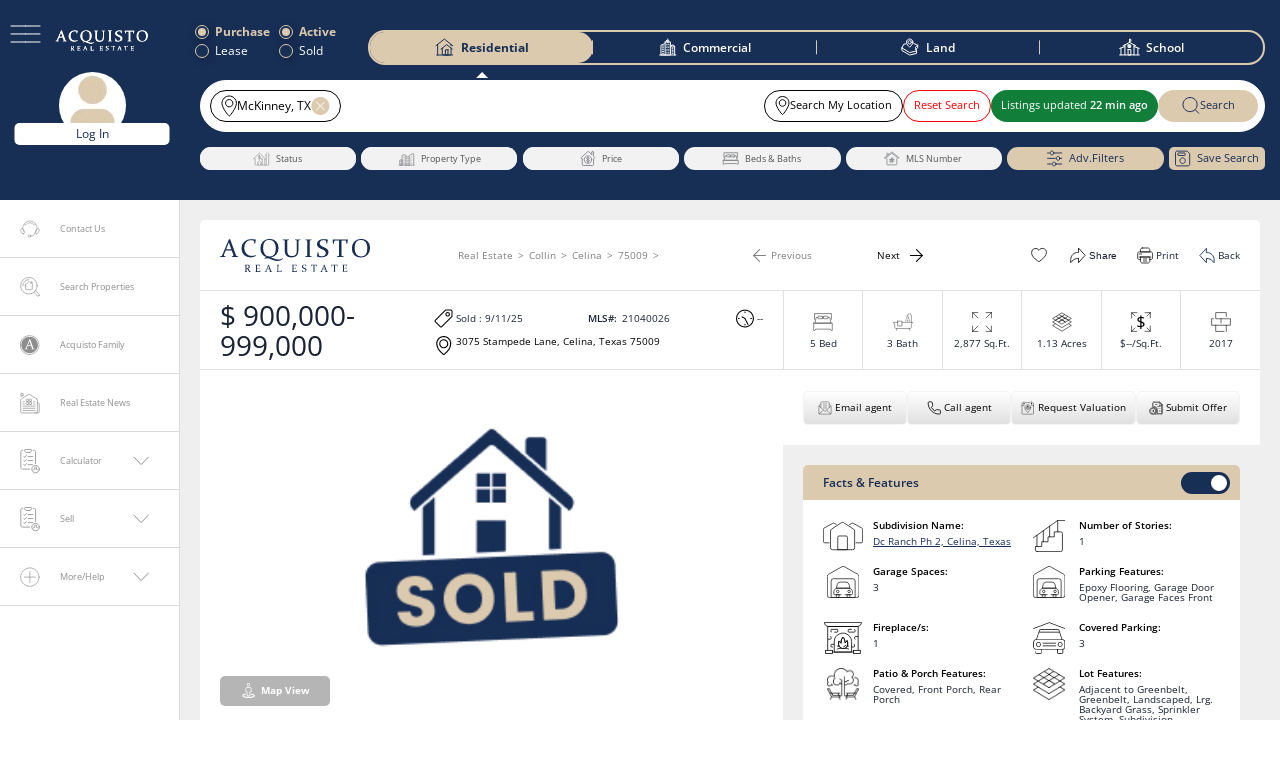

--- FILE ---
content_type: text/html; charset=utf-8
request_url: https://www.acquistorealestate.com/property/3075-stampede-lane-celina-texas-75009/
body_size: 87551
content:
<!DOCTYPE html><html lang="en" class="v-2.2.0"><head><meta charSet="utf-8"/><meta name="viewport" content="width=device-width, initial-scale=1, maximum-scale=1"/><meta name="viewport" content="width=device-width, initial-scale=1"/><link rel="preload" as="image" imageSrcSet="/_next/image/?url=%2Fimages%2Fuser-icon.png&amp;w=16&amp;q=75 16w, /_next/image/?url=%2Fimages%2Fuser-icon.png&amp;w=32&amp;q=75 32w, /_next/image/?url=%2Fimages%2Fuser-icon.png&amp;w=48&amp;q=75 48w, /_next/image/?url=%2Fimages%2Fuser-icon.png&amp;w=64&amp;q=75 64w, /_next/image/?url=%2Fimages%2Fuser-icon.png&amp;w=96&amp;q=75 96w, /_next/image/?url=%2Fimages%2Fuser-icon.png&amp;w=128&amp;q=75 128w, /_next/image/?url=%2Fimages%2Fuser-icon.png&amp;w=256&amp;q=75 256w, /_next/image/?url=%2Fimages%2Fuser-icon.png&amp;w=384&amp;q=75 384w, /_next/image/?url=%2Fimages%2Fuser-icon.png&amp;w=640&amp;q=75 640w, /_next/image/?url=%2Fimages%2Fuser-icon.png&amp;w=750&amp;q=75 750w, /_next/image/?url=%2Fimages%2Fuser-icon.png&amp;w=828&amp;q=75 828w, /_next/image/?url=%2Fimages%2Fuser-icon.png&amp;w=1080&amp;q=75 1080w, /_next/image/?url=%2Fimages%2Fuser-icon.png&amp;w=1200&amp;q=75 1200w, /_next/image/?url=%2Fimages%2Fuser-icon.png&amp;w=1920&amp;q=75 1920w, /_next/image/?url=%2Fimages%2Fuser-icon.png&amp;w=2048&amp;q=75 2048w, /_next/image/?url=%2Fimages%2Fuser-icon.png&amp;w=3840&amp;q=75 3840w" imageSizes="(max-width: 768px) 80px, 100px" fetchPriority="high"/><link rel="stylesheet" href="/_next/static/css/74d781e5f66e8aae.css" data-precedence="next"/><link rel="stylesheet" href="/_next/static/css/99b91a865a8b7f8f.css" data-precedence="next"/><link rel="stylesheet" href="/_next/static/css/a31ca6305a8f6eef.css" data-precedence="next"/><link rel="stylesheet" href="/_next/static/css/75564bc4d360fa5e.css" data-precedence="next"/><link rel="stylesheet" href="/_next/static/css/45ccd052f26a170a.css" data-precedence="next"/><link rel="stylesheet" href="/_next/static/css/5d732f05f3656106.css" data-precedence="next"/><link rel="preload" as="script" fetchPriority="low" href="/_next/static/chunks/webpack-51c82de001765976.js"/><script src="/_next/static/chunks/fd9d1056-c38fd9ac4809b75f.js" async=""></script><script src="/_next/static/chunks/7023-32ca25beaa0df8a1.js" async=""></script><script src="/_next/static/chunks/main-app-2cdba9cd7f2adf1c.js" async=""></script><script src="/_next/static/chunks/8173-de0e52e0ace279a0.js" async=""></script><script src="/_next/static/chunks/app/property/%5Bproname%5D/loading-9ba94994253116aa.js" async=""></script><script src="/_next/static/chunks/6849-8dce409f95bb8007.js" async=""></script><script src="/_next/static/chunks/231-919e77f1806d62d6.js" async=""></script><script src="/_next/static/chunks/9119-e0a3ca2e0cea614a.js" async=""></script><script src="/_next/static/chunks/6300-869dc042b17a69e1.js" async=""></script><script src="/_next/static/chunks/2276-8506672cdfe4f1bd.js" async=""></script><script src="/_next/static/chunks/1132-72f43a846aba545a.js" async=""></script><script src="/_next/static/chunks/178-bf34be3b99756871.js" async=""></script><script src="/_next/static/chunks/app/layout-df854cc3b66dcb3c.js" async=""></script><script src="/_next/static/chunks/9589-e00bb103383dc8d9.js" async=""></script><script src="/_next/static/chunks/2889-c2fd6eb3d22ae663.js" async=""></script><script src="/_next/static/chunks/1471-3adf61980d34f616.js" async=""></script><script src="/_next/static/chunks/9770-9515905d22512b81.js" async=""></script><script src="/_next/static/chunks/app/(commonpage)/%5B...pageslug%5D/page-56f75a92bda503c0.js" async=""></script><script src="/_next/static/chunks/1490-2b23e549c4c38f40.js" async=""></script><script src="/_next/static/chunks/app/error-7ae9ca80c87956ba.js" async=""></script><script src="/_next/static/chunks/6027-9e0e82200996df6e.js" async=""></script><script src="/_next/static/chunks/8629-2494939074843f0d.js" async=""></script><script src="/_next/static/chunks/9970-f5a7a9ec0bab3477.js" async=""></script><script src="/_next/static/chunks/app/property/%5Bproname%5D/page-060dd592d1457d41.js" async=""></script><script src="/_next/static/chunks/app/global-error-e86fa6a463694cc5.js" async=""></script><link rel="preload" href="https://www.googletagmanager.com/gtag/js?id=GTM-W4X4RG4" as="script"/><link rel="preconnect" href="https://fonts.googleapis.com"/><link rel="preconnect" href="https://fonts.gstatic.com" crossorigin="anonymous"/><link rel="preload" href="https://fonts.gstatic.com/s/roboto/v30/KFOmCnqEu92Fr1Mu4mxK.woff2" as="font" type="font/woff2" crossorigin="anonymous"/><link rel="preconnect" href="https://www.googletagmanager.com"/><link rel="dns-prefetch" href="//www.googletagmanager.com"/><link rel="dns-prefetch" href="//widgetbe.com"/><title>3075 Stampede Lane, Celina, Texas 75009⭐️MLS#21040026⭐️</title><meta name="description" content="Homes for Sale In 3075 Stampede Lane, Celina, Texas 75009⭐️MLS#21040026✅Best Realtors✅Buy Or Sell A House⭐️Luxury Listing Agents✅Land✅Ranch Brokers"/><meta property="og:title" content="3075 Stampede Lane, Celina, Texas 75009⭐️MLS#21040026⭐️"/><meta property="og:description" content="Homes for Sale In 3075 Stampede Lane, Celina, Texas 75009⭐️MLS#21040026✅Best Realtors✅Buy Or Sell A House⭐️Luxury Listing Agents✅Land✅Ranch Brokers"/><meta property="og:image" content="https://storage.googleapis.com/are-prod-script/2025/09/3075-stampede-lane-celina-texas-75009-17575583620.webp"/><meta name="twitter:card" content="summary_large_image"/><meta name="twitter:title" content="3075 Stampede Lane, Celina, Texas 75009⭐️MLS#21040026⭐️"/><meta name="twitter:description" content="Homes for Sale In 3075 Stampede Lane, Celina, Texas 75009⭐️MLS#21040026✅Best Realtors✅Buy Or Sell A House⭐️Luxury Listing Agents✅Land✅Ranch Brokers"/><meta name="twitter:image" content="https://storage.googleapis.com/are-prod-script/2025/09/3075-stampede-lane-celina-texas-75009-17575583620.webp"/><link rel="icon" href="/favicon.ico" type="image/x-icon" sizes="16x16"/><script src="/_next/static/chunks/polyfills-78c92fac7aa8fdd8.js" noModule=""></script></head><body> <!--$--><div class=" stickyMap"><div id="loginPopup" class=""><div class="loginSignup"><span class="popupClose" role="button" tabindex="0"><svg viewBox="0 0 24 24" fill="none" aria-hidden="true" focusable="false" role="img"><title>Close</title><path stroke-miterlimit="10" d="M17.38,17.89a.51.51,0,0,1-.36-.15L6.26,7A.51.51,0,0,1,7,6.26L17.74,17a.51.51,0,0,1-.36.87Z"></path><path stroke-miterlimit="10" d="M6.62,17.89A.51.51,0,0,0,7,17.74L17.74,7A.51.51,0,0,0,17,6.26L6.26,17a.51.51,0,0,0,.36.87Z"></path></svg></span><div class="form-container" id="login-form"><strong>Log In</strong><form autoComplete="off"><label for="username">Email</label><input type="text" id="username" required="" autoComplete="off" name="username" value=""/><label for="password">Password</label><div class="pwdSystem"><input type="password" id="password" required="" autoComplete="off" name="password" value=""/><div class="password-icon" style="cursor:pointer"><svg class="showPwdSvg" width="28" height="17" viewBox="0 0 28 17" fill="none" aria-hidden="true" focusable="false" role="img"><title>Show password</title><path d="M16.5837 1.41667C23.167 2.66667 27.0003 8.5 27.0003 8.5C27.0003 8.5 23.167 14.3333 16.5837 15.5833M11.917 15.6667C5.16699 14.5 1.41699 8.58333 1.41699 8.58333V8.41667C1.41699 8.41667 5.16699 2.41667 11.917 1.33333M15.667 4.66667C15.167 4.5 14.667 4.41667 14.167 4.41667C11.917 4.41667 10.0003 6.25 10.0003 8.58333C10.0003 10.9167 11.8337 12.75 14.167 12.75C16.5003 12.75 18.3337 10.9167 18.3337 8.58333C18.3337 7.83333 18.167 7.08333 17.7503 6.5M18.167 5.33333C18.167 6.06971 17.57 6.66667 16.8337 6.66667C16.0973 6.66667 15.5003 6.06971 15.5003 5.33333C15.5003 4.59695 16.0973 4 16.8337 4C17.57 4 18.167 4.59695 18.167 5.33333ZM21.667 8.5C21.667 12.6421 18.3091 16 14.167 16C10.0249 16 6.66699 12.6421 6.66699 8.5C6.66699 4.35786 10.0249 1 14.167 1C18.3091 1 21.667 4.35786 21.667 8.5Z" stroke="#8E8E8E" stroke-miterlimit="10" stroke-linecap="round"></path></svg></div></div><span class="pwdSystem" style="color:red;text-align:center"></span><div class="signBtnWrap"><button type="button" class="cancelBtn">Cancel</button><button type="submit" class="loginBtn">Log In</button></div><br/><label><input type="checkbox" autoComplete="off"/>Remember Me</label></form><p>Don&#x27;t have an account?<!-- --> <a href="#" id="signup-link">Sign up</a></p><p><a href="#" id="signup-link">Forgotten password?</a></p></div><div class="social-login"><a class="login-link"><img alt="google" loading="lazy" width="15" height="15" decoding="async" data-nimg="1" style="color:transparent" srcSet="/_next/image/?url=%2Fimages%2Ficon_google.png&amp;w=16&amp;q=75 1x, /_next/image/?url=%2Fimages%2Ficon_google.png&amp;w=32&amp;q=75 2x" src="/_next/image/?url=%2Fimages%2Ficon_google.png&amp;w=32&amp;q=75"/>Log In with Google</a></div></div></div><div id="userCreationPopup" class=""><div class="createFrom"><span class="popupClose" role="button" tabindex="0"><svg viewBox="0 0 24 24" fill="none" aria-hidden="true" focusable="false" role="img"><title>Close</title><path stroke-miterlimit="10" d="M17.38,17.89a.51.51,0,0,1-.36-.15L6.26,7A.51.51,0,0,1,7,6.26L17.74,17a.51.51,0,0,1-.36.87Z"></path><path stroke-miterlimit="10" d="M6.62,17.89A.51.51,0,0,0,7,17.74L17.74,7A.51.51,0,0,0,17,6.26L6.26,17a.51.51,0,0,0,.36.87Z"></path></svg></span><!--$!--><template data-dgst="BAILOUT_TO_CLIENT_SIDE_RENDERING"></template><!--/$--></div></div><div><div class="Toastify"></div><header id="header" class=""><div class="container"><div class="hdrLft"><button class="menuButton" type="button"><svg width="31" height="18" viewBox="0 0 31 18" fill="none" aria-hidden="true" focusable="false" role="img"><path d="M1 1H15.5265M1 8.95731H8.26325H15.5265M1 17H15.5265" stroke="white" stroke-miterlimit="10" stroke-linecap="round"></path><path d="M15.5265 1H30.053M15.5265 8.95731H22.7897H30.053M15.5265 17H30.053" stroke="white" stroke-miterlimit="10" stroke-linecap="round"></path></svg></button><a id="logo" href="/"><svg width="140" height="32" viewBox="0 0 140 32" fill="none" aria-hidden="true" focusable="false" role="img"><path d="M42.4023 14.6992C41.4023 13.3992 40.9023 11.3992 40.9023 8.89922C40.9023 6.39922 41.3023 4.59922 42.2023 3.39922C43.1023 2.19922 44.5023 1.59922 46.5023 1.59922C48.5023 1.59922 50.1023 2.29922 51.0023 3.59922C52.0023 4.89922 52.5023 6.79922 52.5023 9.19922C52.5023 11.7992 52.0023 13.6992 51.1023 14.8992C50.2023 16.0992 48.8023 16.6992 46.8023 16.6992C44.9023 16.6992 43.4023 16.0992 42.4023 14.6992ZM59.2023 18.1992C59.1023 18.2992 58.9023 18.3992 58.7023 18.5992C58.3023 18.8992 57.7023 19.1992 56.9023 19.3992C56.5023 19.4992 56.1023 19.4992 55.6023 19.4992C55.4023 19.4992 55.1023 19.4992 54.9023 19.4992C54.8023 19.4992 54.6023 19.4992 54.5023 19.4992H54.1023C53.9023 19.4992 53.6023 19.3992 53.4023 19.3992C53.1023 19.3992 52.9023 19.2992 52.6023 19.1992C52.1023 19.0992 51.5023 18.8992 51.0023 18.6992C50.5023 18.4992 49.9023 18.2992 49.4023 18.0992C49.0023 17.8992 48.6023 17.7992 48.2023 17.5992C50.7023 17.1992 52.3023 15.8992 53.1023 14.9992C54.4023 13.4992 55.1023 11.3992 55.1023 8.89922C55.1023 6.39922 54.4023 4.39922 53.0023 2.89922C51.6023 1.49922 49.6023 0.699219 47.0023 0.699219C44.3023 0.699219 42.2023 1.49922 40.7023 2.99922C39.2023 4.59922 38.4023 6.69922 38.4023 9.29922C38.4023 11.8992 39.1023 13.8992 40.5023 15.3992C41.1023 16.0992 42.3023 16.7992 44.0023 17.1992C43.9023 17.1992 43.9023 17.1992 43.8023 17.2992C43.6023 17.3992 43.4023 17.4992 43.2023 17.5992C42.9023 17.7992 42.6023 18.0992 42.4023 18.2992C42.2023 18.4992 42.1023 18.6992 42.0023 18.7992C41.9023 18.8992 41.9023 18.9992 41.9023 18.9992C41.9023 18.9992 42.0023 18.9992 42.1023 18.8992C42.2023 18.8992 42.4023 18.7992 42.7023 18.6992C43.0023 18.5992 43.3023 18.5992 43.6023 18.4992C43.9023 18.3992 44.3023 18.3992 44.7023 18.3992C44.9023 18.3992 45.1023 18.3992 45.3023 18.3992C45.4023 18.3992 45.5023 18.3992 45.6023 18.3992H45.8023C45.8023 18.3992 45.8023 18.3992 45.9023 18.3992H46.0023C46.1023 18.3992 46.2023 18.4992 46.3023 18.4992C46.5023 18.5992 46.8023 18.6992 47.0023 18.7992C47.5023 18.9992 48.0023 19.1992 48.6023 19.4992C49.1023 19.6992 49.7023 19.8992 50.3023 20.0992C50.9023 20.2992 51.5023 20.4992 52.1023 20.5992C52.7023 20.6992 53.3023 20.7992 54.0023 20.7992H54.4023C54.5023 20.7992 54.7023 20.7992 54.8023 20.7992C54.9023 20.7992 55.1023 20.7992 55.2023 20.6992C55.3023 20.6992 55.5023 20.5992 55.6023 20.5992C56.1023 20.4992 56.6023 20.2992 57.1023 20.0992C57.5023 19.8992 57.9023 19.5992 58.2023 19.3992C58.5023 19.0992 58.7023 18.8992 58.9023 18.5992C59.1023 18.5992 59.2023 18.3992 59.2023 18.1992Z" fill="white"></path><path d="M6.60234 10.2008H11.4023L9.10234 3.80078L6.60234 10.2008ZM10.3023 0.800781L15.4023 15.0008C15.6023 15.5008 15.8023 15.9008 15.9023 16.1008C16.1023 16.3008 16.3023 16.4008 16.6023 16.5008L17.7023 16.8008V17.3008C16.7023 17.3008 15.8023 17.3008 14.9023 17.3008C14.0023 17.3008 13.0023 17.3008 11.8023 17.3008V16.8008L12.9023 16.5008C13.1023 16.4008 13.2023 16.4008 13.2023 16.3008C13.3023 16.2008 13.3023 16.1008 13.3023 16.0008C13.3023 15.8008 13.3023 15.6008 13.2023 15.4008C13.1023 15.1008 13.0023 14.8008 12.9023 14.4008L11.8023 11.3008H6.20234L5.00234 14.3008C4.80234 14.7008 4.70234 15.1008 4.60234 15.3008C4.50234 15.6008 4.50234 15.8008 4.50234 15.9008C4.50234 16.0008 4.50234 16.1008 4.60234 16.2008C4.70234 16.3008 4.80234 16.3008 4.90234 16.4008L6.00234 16.7008V17.2008C4.90234 17.2008 4.00235 17.2008 3.30235 17.2008C2.60235 17.2008 1.80234 17.2008 1.00234 17.2008L0.902344 16.7008L2.10234 16.3008C2.40234 16.2008 2.60234 16.1008 2.70234 15.9008C2.80234 15.7008 3.00234 15.4008 3.20234 15.0008L9.10234 1.00078L10.3023 0.800781Z" fill="white"></path><path d="M33.3031 5.10078L32.8031 5.20078L32.0031 2.20078C31.0031 2.00078 30.2031 1.80078 29.4031 1.80078C27.5031 1.80078 26.0031 2.50078 24.9031 3.80078C23.8031 5.10078 23.3031 6.80078 23.3031 8.90078C23.3031 11.1008 23.9031 12.9008 25.1031 14.3008C26.3031 15.6008 28.0031 16.3008 30.2031 16.3008C31.4031 16.3008 32.7031 16.1008 34.1031 15.6008L34.2031 16.1008C32.7031 17.1008 31.0031 17.7008 29.0031 17.7008C26.5031 17.7008 24.5031 16.9008 23.0031 15.4008C21.5031 13.9008 20.7031 11.9008 20.7031 9.40078C20.7031 6.80078 21.5031 4.70078 23.2031 3.10078C24.9031 1.60078 27.1031 0.800781 29.8031 0.800781C31.1031 0.800781 32.4031 1.00078 33.8031 1.30078L33.9031 1.40078L33.3031 5.10078Z" fill="white"></path><path d="M59.0039 1.09766C60.0039 1.09766 60.9039 1.09766 61.9039 1.09766C62.8039 1.09766 63.8039 1.09766 64.8039 1.09766V1.59766L63.4039 1.99766C63.2039 1.99766 63.1039 2.19766 63.1039 2.39766C63.1039 2.69766 63.1039 2.99766 63.1039 3.29766C63.1039 3.59766 63.1039 3.99766 63.1039 4.29766V10.5977C63.1039 12.7977 63.5039 14.2977 64.2039 15.1977C64.9039 16.0977 66.0039 16.4977 67.6039 16.4977C69.2039 16.4977 70.3039 16.0977 71.0039 15.1977C71.7039 14.2977 72.1039 12.8977 72.1039 10.7977V4.29766C72.1039 3.89766 72.1039 3.59766 72.1039 3.29766C72.1039 2.99766 72.1039 2.69766 72.1039 2.39766C72.1039 2.19766 72.0039 2.09766 71.8039 1.99766L70.4039 1.59766V1.09766C71.4039 1.09766 72.2039 1.09766 72.9039 1.09766C73.6039 1.09766 74.4039 1.09766 75.4039 1.09766V1.59766L73.9039 2.09766C73.7039 2.19766 73.6039 2.29766 73.6039 2.49766C73.6039 2.79766 73.6039 2.99766 73.6039 3.39766C73.6039 3.69766 73.6039 4.09766 73.6039 4.49766V10.3977C73.6039 12.8977 73.1039 14.7977 72.1039 15.9977C71.1039 17.1977 69.5039 17.7977 67.2039 17.7977C65.0039 17.7977 63.4039 17.2977 62.4039 16.1977C61.4039 15.0977 60.9039 13.3977 60.9039 11.0977V4.49766C60.9039 4.09766 60.9039 3.79766 60.9039 3.39766C60.9039 3.09766 60.9039 2.79766 60.9039 2.49766C60.9039 2.29766 60.8039 2.19766 60.6039 2.09766L59.2039 1.59766L59.0039 1.09766Z" fill="white"></path><path d="M83.9008 13.6984C83.9008 14.1984 83.9008 14.5984 83.9008 14.9984C83.9008 15.3984 83.9008 15.6984 83.9008 15.9984C83.9008 16.1984 84.0008 16.2984 84.3008 16.3984L85.6008 16.7984V17.2984C84.6008 17.2984 83.7008 17.2984 82.7008 17.2984C81.8008 17.2984 80.8008 17.2984 79.8008 17.2984V16.7984L81.2008 16.3984C81.4008 16.2984 81.5008 16.1984 81.5008 15.9984C81.5008 15.6984 81.5008 15.2984 81.5008 14.9984C81.5008 14.5984 81.5008 14.1984 81.5008 13.6984V4.29844C81.5008 3.89844 81.5008 3.59844 81.5008 3.19844C81.5008 2.89844 81.5008 2.59844 81.5008 2.29844C81.5008 2.09844 81.4008 1.99844 81.2008 1.89844L79.8008 1.39844V0.898438C80.8008 0.898438 81.7008 0.898438 82.7008 0.898438C83.6008 0.898438 84.6008 0.898438 85.6008 0.898438V1.39844L84.2008 1.79844C84.0008 1.79844 83.9008 1.99844 83.9008 2.19844C83.9008 2.49844 83.9008 2.79843 83.9008 3.09843C83.9008 3.39843 83.9008 3.79843 83.9008 4.09843V13.6984Z" fill="white"></path><path d="M98.8031 2.10078C98.0031 1.80078 97.2031 1.70078 96.6031 1.70078C95.6031 1.70078 94.8031 1.90078 94.2031 2.40078C93.6031 2.90078 93.3031 3.60078 93.3031 4.50078C93.3031 5.00078 93.4031 5.40078 93.6031 5.80078C93.8031 6.20078 94.1031 6.50078 94.5031 6.80078C94.9031 7.10078 95.3031 7.30078 95.7031 7.60078C96.2031 7.80078 96.6031 8.00078 97.1031 8.30078C97.6031 8.50078 98.1031 8.80078 98.6031 9.00078C99.1031 9.30078 99.6031 9.60078 100.003 9.90078C100.403 10.2008 100.703 10.7008 101.003 11.1008C101.203 11.6008 101.403 12.2008 101.403 12.8008C101.403 14.3008 100.803 15.5008 99.6031 16.3008C98.4031 17.1008 96.9031 17.5008 94.9031 17.5008C93.7031 17.5008 92.3031 17.3008 90.8031 16.9008L90.7031 16.8008L91.3031 12.9008L91.8031 12.8008L92.6031 16.1008C93.4031 16.4008 94.3031 16.6008 95.1031 16.6008C96.2031 16.6008 97.1031 16.3008 97.8031 15.8008C98.4031 15.3008 98.8031 14.6008 98.8031 13.6008C98.8031 13.1008 98.7031 12.7008 98.5031 12.3008C98.3031 11.9008 98.0031 11.6008 97.7031 11.3008C97.3031 11.0008 97.0031 10.8008 96.5031 10.6008C96.1031 10.4008 95.6031 10.2008 95.1031 9.90078C94.6031 9.70078 94.0031 9.40078 93.5031 9.10078C93.0031 8.80078 92.5031 8.50078 92.1031 8.20078C91.7031 7.80078 91.4031 7.40078 91.1031 6.90078C90.9031 6.40078 90.7031 5.80078 90.7031 5.10078C90.7031 3.70078 91.3031 2.60078 92.5031 1.90078C93.7031 1.10078 95.1031 0.800781 96.8031 0.800781C98.0031 0.800781 99.3031 0.900783 100.603 1.20078L100.703 1.30078L100.003 4.90078L99.5031 5.00078L98.8031 2.10078Z" fill="white"></path><path d="M112.102 17.1977C111.202 17.1977 110.102 17.1977 109.002 17.1977V16.6977L110.702 16.1977C110.902 16.0977 111.002 15.9977 111.002 15.7977C111.002 15.1977 111.002 14.4977 111.002 13.5977V2.09766H106.902L105.902 5.19766L105.402 5.29766L105.102 1.19766L105.202 1.09766C107.102 1.09766 108.902 1.09766 110.602 1.09766H113.702C115.402 1.09766 117.202 1.09766 119.202 1.09766L119.302 1.19766L118.602 5.29766L118.102 5.39766L117.402 2.19766H113.302V13.6977C113.302 14.5977 113.302 15.3977 113.302 15.8977C113.302 16.0977 113.402 16.1977 113.602 16.2977L115.302 16.7977V17.2977C114.102 17.2977 113.102 17.1977 112.102 17.1977Z" fill="white"></path><path d="M125.402 8.99922C125.402 11.4992 125.902 13.3992 126.902 14.7992C127.902 16.0992 129.402 16.7992 131.402 16.7992C133.302 16.7992 134.802 16.1992 135.702 14.9992C136.602 13.7992 137.102 11.8992 137.102 9.29922C137.102 6.89922 136.602 4.99922 135.602 3.69922C134.602 2.39922 133.102 1.69922 131.102 1.69922C129.102 1.69922 127.702 2.29922 126.802 3.49922C125.902 4.59922 125.402 6.49922 125.402 8.99922ZM139.602 8.79922C139.602 11.4992 138.802 13.5992 137.302 15.1992C135.802 16.7992 133.702 17.5992 131.002 17.5992C128.402 17.5992 126.402 16.8992 125.002 15.3992C123.602 13.8992 122.902 11.8992 122.902 9.29922C122.902 6.59922 123.702 4.49922 125.202 2.99922C126.702 1.39922 128.802 0.699219 131.502 0.699219C134.102 0.699219 136.102 1.39922 137.502 2.89922C138.902 4.29922 139.602 6.29922 139.602 8.79922Z" fill="white"></path><path d="M25.3016 27.5977C25.5016 27.5977 25.7016 27.5977 25.8016 27.5977C26.3016 27.5977 26.7016 27.4977 27.0016 27.2977C27.3016 27.0977 27.4016 26.6977 27.4016 26.1977C27.4016 25.6977 27.3016 25.3977 27.0016 25.1977C26.8016 24.9977 26.4016 24.8977 25.9016 24.8977C25.8016 24.8977 25.7016 24.8977 25.6016 24.8977C25.5016 24.8977 25.4016 24.8977 25.3016 24.8977V27.5977ZM25.3016 29.5977C25.3016 29.7977 25.3016 29.9977 25.3016 30.0977C25.3016 30.1977 25.3016 30.3977 25.3016 30.4977C25.3016 30.5977 25.3016 30.6977 25.4016 30.6977L25.9016 30.8977V31.0977C25.5016 31.0977 25.2016 31.0977 24.8016 31.0977C24.4016 31.0977 24.0016 31.0977 23.6016 31.0977V30.8977L24.2016 30.6977C24.3016 30.6977 24.3016 30.5977 24.3016 30.5977C24.3016 30.4977 24.3016 30.2977 24.3016 30.1977C24.3016 29.9977 24.3016 29.8977 24.3016 29.6977V25.8977C24.3016 25.6977 24.3016 25.5977 24.3016 25.4977C24.3016 25.3977 24.3016 25.2977 24.3016 25.1977C24.3016 25.0977 24.3016 25.0977 24.2016 24.9977L23.6016 24.7977V24.5977C24.0016 24.5977 24.4016 24.5977 24.8016 24.5977C24.9016 24.5977 25.0016 24.5977 25.1016 24.5977C25.2016 24.5977 25.4016 24.5977 25.5016 24.5977C25.7016 24.5977 25.8016 24.5977 25.9016 24.5977C26.0016 24.5977 26.1016 24.5977 26.2016 24.5977C26.9016 24.5977 27.5016 24.6977 27.8016 24.9977C28.2016 25.2977 28.3016 25.6977 28.3016 26.1977C28.3016 26.6977 28.2016 26.9977 27.9016 27.2977C27.7016 27.5977 27.3016 27.7977 26.8016 27.9977C27.0016 28.2977 27.2016 28.5977 27.4016 28.8977C27.6016 29.1977 27.7016 29.3977 27.9016 29.6977C28.0016 29.8977 28.2016 30.0977 28.3016 30.2977C28.4016 30.4977 28.5016 30.5977 28.6016 30.6977C28.7016 30.7977 28.7016 30.7977 28.8016 30.7977C28.9016 30.7977 28.9016 30.8977 29.0016 30.8977C29.1016 30.8977 29.1016 30.8977 29.2016 30.9977C29.3016 30.9977 29.3016 30.9977 29.4016 31.0977V31.2977C29.2016 31.2977 29.0016 31.2977 28.8016 31.2977C28.7016 31.2977 28.6016 31.2977 28.5016 31.2977C28.4016 31.2977 28.3016 31.2977 28.2016 31.2977C28.1016 31.2977 28.1016 31.2977 28.0016 31.1977C27.9016 31.1977 27.9016 31.0977 27.8016 31.0977C27.7016 30.9977 27.5016 30.8977 27.4016 30.6977C27.3016 30.4977 27.1016 30.2977 27.0016 30.0977C26.9016 29.8977 26.7016 29.5977 26.6016 29.3977C26.5016 29.0977 26.3016 28.8977 26.1016 28.5977C26.1016 28.4977 26.0016 28.4977 26.0016 28.3977L25.9016 28.2977C25.9016 28.2977 25.8016 28.2977 25.8016 28.1977C25.7016 28.1977 25.7016 28.1977 25.6016 28.1977H25.3016V29.5977Z" fill="white"></path><path d="M34.7039 24.5H35.8039C36.5039 24.5 37.2039 24.5 38.0039 24.5L37.7039 25.9H37.5039L37.2039 24.8H35.0039V27.4H35.4039C35.7039 27.4 36.1039 27.4 36.5039 27.4C36.6039 27.4 36.6039 27.4 36.7039 27.3L36.9039 26.7H37.2039C37.2039 27.1 37.2039 27.5 37.2039 27.7C37.2039 27.9 37.2039 28.2 37.2039 28.7H36.9039L36.7039 28.1C36.7039 28 36.6039 28 36.6039 28C36.2039 28 35.8039 28 35.5039 28H35.1039V29.7C35.1039 30 35.1039 30.4 35.1039 30.7H37.3039L37.9039 29.5H38.1039L38.0039 31.1C37.2039 31.1 36.4039 31.1 35.8039 31.1H34.7039C34.3039 31.1 33.9039 31.1 33.5039 31.1V30.9L34.1039 30.7C34.2039 30.7 34.2039 30.6 34.2039 30.6C34.2039 30.5 34.2039 30.3 34.2039 30.2C34.2039 30 34.2039 29.9 34.2039 29.7V25.9C34.2039 25.7 34.2039 25.6 34.2039 25.5C34.2039 25.4 34.2039 25.3 34.2039 25.2C34.2039 25.1 34.2039 25.1 34.1039 25L33.5039 24.8V24.6C34.0039 24.5 34.4039 24.5 34.7039 24.5Z" fill="white"></path><path d="M44.6039 28.2008H46.5039L45.6039 25.6008L44.6039 28.2008ZM46.0039 24.4008L48.1039 30.1008C48.2039 30.3008 48.2039 30.5008 48.3039 30.5008C48.4039 30.6008 48.5039 30.6008 48.6039 30.7008L49.0039 30.8008V31.0008C48.6039 31.0008 48.2039 31.0008 47.9039 31.0008C47.5039 31.0008 47.1039 31.0008 46.6039 31.0008V30.8008L47.0039 30.7008C47.1039 30.7008 47.1039 30.7008 47.1039 30.6008V30.5008C47.1039 30.4008 47.1039 30.4008 47.1039 30.3008C47.1039 30.2008 47.0039 30.1008 47.0039 29.9008L46.6039 28.6008H44.3039L43.8039 29.8008C43.7039 30.0008 43.7039 30.1008 43.6039 30.2008C43.6039 30.3008 43.5039 30.4008 43.5039 30.4008C43.5039 30.5008 43.5039 30.5008 43.5039 30.5008C43.5039 30.5008 43.6039 30.5008 43.6039 30.6008L44.0039 30.7008V30.9008C43.6039 30.9008 43.2039 30.9008 42.9039 30.9008C42.6039 30.9008 42.3039 30.9008 42.0039 30.9008V30.7008L42.5039 30.6008C42.6039 30.6008 42.7039 30.5008 42.8039 30.4008C42.9039 30.3008 42.9039 30.2008 43.0039 30.0008L45.4039 24.3008L46.0039 24.4008Z" fill="white"></path><path d="M54.9008 25.7977V29.5977C54.9008 29.8977 54.9008 30.2977 54.9008 30.5977H57.2008L57.8008 29.3977H58.0008L57.9008 31.0977C57.1008 31.0977 56.3008 31.0977 55.7008 31.0977H54.5008C54.1008 31.0977 53.7008 31.0977 53.3008 31.0977V30.8977L53.9008 30.6977C54.0008 30.6977 54.0008 30.5977 54.0008 30.5977C54.0008 30.4977 54.0008 30.2977 54.0008 30.1977C54.0008 29.9977 54.0008 29.8977 54.0008 29.6977V25.8977C54.0008 25.6977 54.0008 25.5977 54.0008 25.4977C54.0008 25.3977 54.0008 25.2977 54.0008 25.1977C54.0008 25.0977 54.0008 25.0977 53.9008 24.9977L53.3008 24.7977V24.5977C53.7008 24.5977 54.1008 24.5977 54.5008 24.5977C54.9008 24.5977 55.3008 24.5977 55.7008 24.5977V24.7977L55.1008 24.9977C55.0008 24.9977 55.0008 25.0977 55.0008 25.0977C55.0008 25.1977 55.0008 25.3977 55.0008 25.5977C54.9008 25.6977 54.9008 25.7977 54.9008 25.7977Z" fill="white"></path><path d="M68.5008 24.5H69.6008C70.3008 24.5 71.0008 24.5 71.8008 24.5L71.5008 25.9H71.3008L71.0008 24.8H68.8008V27.4H69.2008C69.5008 27.4 69.9008 27.4 70.3008 27.4C70.4008 27.4 70.4008 27.4 70.5008 27.3L70.7008 26.7H71.0008C71.0008 27.1 71.0008 27.5 71.0008 27.7C71.0008 27.9 71.0008 28.2 71.0008 28.7H70.7008L70.5008 28.1C70.5008 28 70.4008 28 70.4008 28C70.0008 28 69.6008 28 69.3008 28H68.9008V29.7C68.9008 30 68.9008 30.4 68.9008 30.7H71.1008L71.7008 29.5H71.9008L71.8008 31.1C71.0008 31.1 70.2008 31.1 69.6008 31.1H68.5008C68.1008 31.1 67.7008 31.1 67.3008 31.1V30.9L67.9008 30.7C68.0008 30.7 68.0008 30.6 68.0008 30.6C68.0008 30.5 68.0008 30.3 68.0008 30.2C68.0008 30 68.0008 29.9 68.0008 29.7V25.9C68.0008 25.7 68.0008 25.6 68.0008 25.5C68.0008 25.4 68.0008 25.3 68.0008 25.2C68.0008 25.1 68.0008 25.1 67.9008 25L67.3008 24.8V24.6C67.7008 24.5 68.1008 24.5 68.5008 24.5Z" fill="white"></path><path d="M79.9039 24.9008C79.6039 24.8008 79.3039 24.7008 79.0039 24.7008C78.6039 24.7008 78.3039 24.8008 78.0039 25.0008C77.8039 25.2008 77.6039 25.5008 77.6039 25.8008C77.6039 26.0008 77.6039 26.2008 77.7039 26.3008C77.8039 26.5008 77.9039 26.6008 78.0039 26.7008C78.1039 26.8008 78.3039 26.9008 78.5039 27.0008C78.7039 27.1008 78.9039 27.2008 79.1039 27.3008C79.3039 27.4008 79.5039 27.5008 79.7039 27.6008C79.9039 27.7008 80.1039 27.8008 80.2039 28.0008C80.4039 28.1008 80.5039 28.3008 80.6039 28.5008C80.7039 28.7008 80.7039 28.9008 80.7039 29.2008C80.7039 29.8008 80.5039 30.3008 80.0039 30.6008C79.5039 30.9008 78.9039 31.1008 78.1039 31.1008C77.6039 31.1008 77.1039 31.0008 76.5039 30.8008L76.7039 29.2008H76.9039L77.2039 30.5008C77.5039 30.6008 77.9039 30.7008 78.2039 30.7008C78.7039 30.7008 79.0039 30.6008 79.3039 30.4008C79.6039 30.2008 79.7039 29.9008 79.7039 29.5008C79.7039 29.3008 79.7039 29.1008 79.6039 29.0008C79.5039 28.8008 79.4039 28.7008 79.3039 28.6008C79.2039 28.5008 79.0039 28.4008 78.8039 28.3008C78.6039 28.2008 78.4039 28.1008 78.2039 28.0008C78.0039 27.9008 77.8039 27.8008 77.6039 27.7008C77.4039 27.6008 77.2039 27.5008 77.0039 27.3008C76.8039 27.2008 76.7039 27.0008 76.6039 26.8008C76.5039 26.6008 76.5039 26.3008 76.5039 26.1008C76.5039 25.5008 76.7039 25.1008 77.2039 24.8008C77.7039 24.5008 78.3039 24.3008 79.0039 24.3008C79.5039 24.3008 80.0039 24.4008 80.5039 24.5008L80.2039 26.0008H80.0039L79.9039 24.9008Z" fill="white"></path><path d="M87.8024 30.9984C87.4024 30.9984 87.0023 30.9984 86.5023 30.9984V30.7984L87.2023 30.5984C87.3023 30.5984 87.3024 30.4984 87.3024 30.4984C87.3024 30.2984 87.3024 29.9984 87.3024 29.5984V24.8984H85.6024L85.2023 26.0984H85.0023L84.9023 24.3984C85.7023 24.3984 86.4024 24.3984 87.1024 24.3984H88.3024C89.0023 24.3984 89.7023 24.3984 90.5023 24.3984L90.2023 25.9984H90.0023L89.7023 24.6984H88.0023V29.3984C88.0023 29.7984 88.0023 30.0984 88.0023 30.2984C88.0023 30.3984 88.0024 30.3984 88.1024 30.3984L88.8024 30.5984V30.7984C88.6024 30.9984 88.2024 30.9984 87.8024 30.9984Z" fill="white"></path><path d="M96.1016 28.2008H98.0016L97.1016 25.6008L96.1016 28.2008ZM97.6016 24.4008L99.7016 30.1008C99.8016 30.3008 99.8016 30.5008 99.9016 30.5008C100.002 30.6008 100.102 30.6008 100.202 30.7008L100.602 30.8008V31.0008C100.202 31.0008 99.8016 31.0008 99.5016 31.0008C99.1016 31.0008 98.7016 31.0008 98.2016 31.0008V30.8008L98.6016 30.7008C98.7016 30.7008 98.7016 30.7008 98.7016 30.6008V30.5008C98.7016 30.4008 98.7016 30.4008 98.7016 30.3008C98.7016 30.2008 98.6016 30.1008 98.6016 29.9008L98.2016 28.6008H95.9016L95.4016 29.8008C95.3016 30.0008 95.3016 30.1008 95.2016 30.2008C95.2016 30.3008 95.1016 30.4008 95.1016 30.4008C95.1016 30.5008 95.1016 30.5008 95.1016 30.5008C95.1016 30.5008 95.2016 30.5008 95.2016 30.6008L95.6016 30.7008V30.9008C95.2016 30.9008 94.8016 30.9008 94.5016 30.9008C94.2016 30.9008 93.9016 30.9008 93.6016 30.9008V30.7008L94.1016 30.6008C94.2016 30.6008 94.3016 30.5008 94.4016 30.4008C94.5015 30.3008 94.5016 30.2008 94.6016 30.0008L97.0016 24.3008L97.6016 24.4008Z" fill="white"></path><path d="M106.802 30.9984C106.402 30.9984 106.002 30.9984 105.502 30.9984V30.7984L106.202 30.5984C106.302 30.5984 106.302 30.4984 106.302 30.4984C106.302 30.2984 106.302 29.9984 106.302 29.5984V24.8984H104.602L104.202 26.0984H104.002L103.902 24.3984C104.702 24.3984 105.402 24.3984 106.102 24.3984H107.302C108.002 24.3984 108.702 24.3984 109.502 24.3984L109.202 25.9984H109.002L108.702 24.6984H107.002V29.3984C107.002 29.7984 107.002 30.0984 107.002 30.2984C107.002 30.3984 107.002 30.3984 107.102 30.3984L107.802 30.5984V30.7984C107.602 30.9984 107.202 30.9984 106.802 30.9984Z" fill="white"></path><path d="M115.204 24.5H116.304C117.004 24.5 117.704 24.5 118.504 24.5L118.204 25.9H118.004L117.704 24.8H115.504V27.4H115.904C116.204 27.4 116.604 27.4 117.004 27.4C117.104 27.4 117.104 27.4 117.204 27.3L117.404 26.7H117.704C117.704 27.1 117.704 27.5 117.704 27.7C117.704 27.9 117.704 28.2 117.704 28.7H117.404L117.204 28.1C117.204 28 117.104 28 117.104 28C116.704 28 116.304 28 116.004 28H115.604V29.7C115.604 30 115.604 30.4 115.604 30.7H117.804L118.404 29.5H118.604L118.504 31.1C117.704 31.1 116.904 31.1 116.304 31.1H115.204C114.804 31.1 114.404 31.1 114.004 31.1V30.9L114.604 30.7C114.704 30.7 114.704 30.6 114.704 30.6C114.704 30.5 114.704 30.3 114.704 30.2C114.704 30 114.704 29.9 114.704 29.7V25.9C114.704 25.7 114.704 25.6 114.704 25.5C114.704 25.4 114.704 25.3 114.704 25.2C114.704 25.1 114.704 25.1 114.604 25L114.004 24.8V24.6C114.404 24.5 114.804 24.5 115.204 24.5Z" fill="white"></path><path d="M42.4023 14.6992C41.4023 13.3992 40.9023 11.3992 40.9023 8.89922C40.9023 6.39922 41.3023 4.59922 42.2023 3.39922C43.1023 2.19922 44.5023 1.59922 46.5023 1.59922C48.5023 1.59922 50.1023 2.29922 51.0023 3.59922C52.0023 4.89922 52.5023 6.79922 52.5023 9.19922C52.5023 11.7992 52.0023 13.6992 51.1023 14.8992C50.2023 16.0992 48.8023 16.6992 46.8023 16.6992C44.9023 16.6992 43.4023 16.0992 42.4023 14.6992ZM59.2023 18.1992C59.1023 18.2992 58.9023 18.3992 58.7023 18.5992C58.3023 18.8992 57.7023 19.1992 56.9023 19.3992C56.5023 19.4992 56.1023 19.4992 55.6023 19.4992C55.4023 19.4992 55.1023 19.4992 54.9023 19.4992C54.8023 19.4992 54.6023 19.4992 54.5023 19.4992H54.1023C53.9023 19.4992 53.6023 19.3992 53.4023 19.3992C53.1023 19.3992 52.9023 19.2992 52.6023 19.1992C52.1023 19.0992 51.5023 18.8992 51.0023 18.6992C50.5023 18.4992 49.9023 18.2992 49.4023 18.0992C49.0023 17.8992 48.6023 17.7992 48.2023 17.5992C50.7023 17.1992 52.3023 15.8992 53.1023 14.9992C54.4023 13.4992 55.1023 11.3992 55.1023 8.89922C55.1023 6.39922 54.4023 4.39922 53.0023 2.89922C51.6023 1.49922 49.6023 0.699219 47.0023 0.699219C44.3023 0.699219 42.2023 1.49922 40.7023 2.99922C39.2023 4.59922 38.4023 6.69922 38.4023 9.29922C38.4023 11.8992 39.1023 13.8992 40.5023 15.3992C41.1023 16.0992 42.3023 16.7992 44.0023 17.1992C43.9023 17.1992 43.9023 17.1992 43.8023 17.2992C43.6023 17.3992 43.4023 17.4992 43.2023 17.5992C42.9023 17.7992 42.6023 18.0992 42.4023 18.2992C42.2023 18.4992 42.1023 18.6992 42.0023 18.7992C41.9023 18.8992 41.9023 18.9992 41.9023 18.9992C41.9023 18.9992 42.0023 18.9992 42.1023 18.8992C42.2023 18.8992 42.4023 18.7992 42.7023 18.6992C43.0023 18.5992 43.3023 18.5992 43.6023 18.4992C43.9023 18.3992 44.3023 18.3992 44.7023 18.3992C44.9023 18.3992 45.1023 18.3992 45.3023 18.3992C45.4023 18.3992 45.5023 18.3992 45.6023 18.3992H45.8023C45.8023 18.3992 45.8023 18.3992 45.9023 18.3992H46.0023C46.1023 18.3992 46.2023 18.4992 46.3023 18.4992C46.5023 18.5992 46.8023 18.6992 47.0023 18.7992C47.5023 18.9992 48.0023 19.1992 48.6023 19.4992C49.1023 19.6992 49.7023 19.8992 50.3023 20.0992C50.9023 20.2992 51.5023 20.4992 52.1023 20.5992C52.7023 20.6992 53.3023 20.7992 54.0023 20.7992H54.4023C54.5023 20.7992 54.7023 20.7992 54.8023 20.7992C54.9023 20.7992 55.1023 20.7992 55.2023 20.6992C55.3023 20.6992 55.5023 20.5992 55.6023 20.5992C56.1023 20.4992 56.6023 20.2992 57.1023 20.0992C57.5023 19.8992 57.9023 19.5992 58.2023 19.3992C58.5023 19.0992 58.7023 18.8992 58.9023 18.5992C59.1023 18.5992 59.2023 18.3992 59.2023 18.1992Z" fill="white"></path><path d="M6.60234 10.2008H11.4023L9.10234 3.80078L6.60234 10.2008ZM10.3023 0.800781L15.4023 15.0008C15.6023 15.5008 15.8023 15.9008 15.9023 16.1008C16.1023 16.3008 16.3023 16.4008 16.6023 16.5008L17.7023 16.8008V17.3008C16.7023 17.3008 15.8023 17.3008 14.9023 17.3008C14.0023 17.3008 13.0023 17.3008 11.8023 17.3008V16.8008L12.9023 16.5008C13.1023 16.4008 13.2023 16.4008 13.2023 16.3008C13.3023 16.2008 13.3023 16.1008 13.3023 16.0008C13.3023 15.8008 13.3023 15.6008 13.2023 15.4008C13.1023 15.1008 13.0023 14.8008 12.9023 14.4008L11.8023 11.3008H6.20234L5.00234 14.3008C4.80234 14.7008 4.70234 15.1008 4.60234 15.3008C4.50234 15.6008 4.50234 15.8008 4.50234 15.9008C4.50234 16.0008 4.50234 16.1008 4.60234 16.2008C4.70234 16.3008 4.80234 16.3008 4.90234 16.4008L6.00234 16.7008V17.2008C4.90234 17.2008 4.00235 17.2008 3.30235 17.2008C2.60235 17.2008 1.80234 17.2008 1.00234 17.2008L0.902344 16.7008L2.10234 16.3008C2.40234 16.2008 2.60234 16.1008 2.70234 15.9008C2.80234 15.7008 3.00234 15.4008 3.20234 15.0008L9.10234 1.00078L10.3023 0.800781Z" fill="white"></path><path d="M33.3031 5.10078L32.8031 5.20078L32.0031 2.20078C31.0031 2.00078 30.2031 1.80078 29.4031 1.80078C27.5031 1.80078 26.0031 2.50078 24.9031 3.80078C23.8031 5.10078 23.3031 6.80078 23.3031 8.90078C23.3031 11.1008 23.9031 12.9008 25.1031 14.3008C26.3031 15.6008 28.0031 16.3008 30.2031 16.3008C31.4031 16.3008 32.7031 16.1008 34.1031 15.6008L34.2031 16.1008C32.7031 17.1008 31.0031 17.7008 29.0031 17.7008C26.5031 17.7008 24.5031 16.9008 23.0031 15.4008C21.5031 13.9008 20.7031 11.9008 20.7031 9.40078C20.7031 6.80078 21.5031 4.70078 23.2031 3.10078C24.9031 1.60078 27.1031 0.800781 29.8031 0.800781C31.1031 0.800781 32.4031 1.00078 33.8031 1.30078L33.9031 1.40078L33.3031 5.10078Z" fill="white"></path><path d="M59.0039 1.09766C60.0039 1.09766 60.9039 1.09766 61.9039 1.09766C62.8039 1.09766 63.8039 1.09766 64.8039 1.09766V1.59766L63.4039 1.99766C63.2039 1.99766 63.1039 2.19766 63.1039 2.39766C63.1039 2.69766 63.1039 2.99766 63.1039 3.29766C63.1039 3.59766 63.1039 3.99766 63.1039 4.29766V10.5977C63.1039 12.7977 63.5039 14.2977 64.2039 15.1977C64.9039 16.0977 66.0039 16.4977 67.6039 16.4977C69.2039 16.4977 70.3039 16.0977 71.0039 15.1977C71.7039 14.2977 72.1039 12.8977 72.1039 10.7977V4.29766C72.1039 3.89766 72.1039 3.59766 72.1039 3.29766C72.1039 2.99766 72.1039 2.69766 72.1039 2.39766C72.1039 2.19766 72.0039 2.09766 71.8039 1.99766L70.4039 1.59766V1.09766C71.4039 1.09766 72.2039 1.09766 72.9039 1.09766C73.6039 1.09766 74.4039 1.09766 75.4039 1.09766V1.59766L73.9039 2.09766C73.7039 2.19766 73.6039 2.29766 73.6039 2.49766C73.6039 2.79766 73.6039 2.99766 73.6039 3.39766C73.6039 3.69766 73.6039 4.09766 73.6039 4.49766V10.3977C73.6039 12.8977 73.1039 14.7977 72.1039 15.9977C71.1039 17.1977 69.5039 17.7977 67.2039 17.7977C65.0039 17.7977 63.4039 17.2977 62.4039 16.1977C61.4039 15.0977 60.9039 13.3977 60.9039 11.0977V4.49766C60.9039 4.09766 60.9039 3.79766 60.9039 3.39766C60.9039 3.09766 60.9039 2.79766 60.9039 2.49766C60.9039 2.29766 60.8039 2.19766 60.6039 2.09766L59.2039 1.59766L59.0039 1.09766Z" fill="white"></path><path d="M83.9008 13.6984C83.9008 14.1984 83.9008 14.5984 83.9008 14.9984C83.9008 15.3984 83.9008 15.6984 83.9008 15.9984C83.9008 16.1984 84.0008 16.2984 84.3008 16.3984L85.6008 16.7984V17.2984C84.6008 17.2984 83.7008 17.2984 82.7008 17.2984C81.8008 17.2984 80.8008 17.2984 79.8008 17.2984V16.7984L81.2008 16.3984C81.4008 16.2984 81.5008 16.1984 81.5008 15.9984C81.5008 15.6984 81.5008 15.2984 81.5008 14.9984C81.5008 14.5984 81.5008 14.1984 81.5008 13.6984V4.29844C81.5008 3.89844 81.5008 3.59844 81.5008 3.19844C81.5008 2.89844 81.5008 2.59844 81.5008 2.29844C81.5008 2.09844 81.4008 1.99844 81.2008 1.89844L79.8008 1.39844V0.898438C80.8008 0.898438 81.7008 0.898438 82.7008 0.898438C83.6008 0.898438 84.6008 0.898438 85.6008 0.898438V1.39844L84.2008 1.79844C84.0008 1.79844 83.9008 1.99844 83.9008 2.19844C83.9008 2.49844 83.9008 2.79843 83.9008 3.09843C83.9008 3.39843 83.9008 3.79843 83.9008 4.09843V13.6984Z" fill="white"></path><path d="M98.8031 2.10078C98.0031 1.80078 97.2031 1.70078 96.6031 1.70078C95.6031 1.70078 94.8031 1.90078 94.2031 2.40078C93.6031 2.90078 93.3031 3.60078 93.3031 4.50078C93.3031 5.00078 93.4031 5.40078 93.6031 5.80078C93.8031 6.20078 94.1031 6.50078 94.5031 6.80078C94.9031 7.10078 95.3031 7.30078 95.7031 7.60078C96.2031 7.80078 96.6031 8.00078 97.1031 8.30078C97.6031 8.50078 98.1031 8.80078 98.6031 9.00078C99.1031 9.30078 99.6031 9.60078 100.003 9.90078C100.403 10.2008 100.703 10.7008 101.003 11.1008C101.203 11.6008 101.403 12.2008 101.403 12.8008C101.403 14.3008 100.803 15.5008 99.6031 16.3008C98.4031 17.1008 96.9031 17.5008 94.9031 17.5008C93.7031 17.5008 92.3031 17.3008 90.8031 16.9008L90.7031 16.8008L91.3031 12.9008L91.8031 12.8008L92.6031 16.1008C93.4031 16.4008 94.3031 16.6008 95.1031 16.6008C96.2031 16.6008 97.1031 16.3008 97.8031 15.8008C98.4031 15.3008 98.8031 14.6008 98.8031 13.6008C98.8031 13.1008 98.7031 12.7008 98.5031 12.3008C98.3031 11.9008 98.0031 11.6008 97.7031 11.3008C97.3031 11.0008 97.0031 10.8008 96.5031 10.6008C96.1031 10.4008 95.6031 10.2008 95.1031 9.90078C94.6031 9.70078 94.0031 9.40078 93.5031 9.10078C93.0031 8.80078 92.5031 8.50078 92.1031 8.20078C91.7031 7.80078 91.4031 7.40078 91.1031 6.90078C90.9031 6.40078 90.7031 5.80078 90.7031 5.10078C90.7031 3.70078 91.3031 2.60078 92.5031 1.90078C93.7031 1.10078 95.1031 0.800781 96.8031 0.800781C98.0031 0.800781 99.3031 0.900783 100.603 1.20078L100.703 1.30078L100.003 4.90078L99.5031 5.00078L98.8031 2.10078Z" fill="white"></path><path d="M112.102 17.1977C111.202 17.1977 110.102 17.1977 109.002 17.1977V16.6977L110.702 16.1977C110.902 16.0977 111.002 15.9977 111.002 15.7977C111.002 15.1977 111.002 14.4977 111.002 13.5977V2.09766H106.902L105.902 5.19766L105.402 5.29766L105.102 1.19766L105.202 1.09766C107.102 1.09766 108.902 1.09766 110.602 1.09766H113.702C115.402 1.09766 117.202 1.09766 119.202 1.09766L119.302 1.19766L118.602 5.29766L118.102 5.39766L117.402 2.19766H113.302V13.6977C113.302 14.5977 113.302 15.3977 113.302 15.8977C113.302 16.0977 113.402 16.1977 113.602 16.2977L115.302 16.7977V17.2977C114.102 17.2977 113.102 17.1977 112.102 17.1977Z" fill="white"></path><path d="M125.402 8.99922C125.402 11.4992 125.902 13.3992 126.902 14.7992C127.902 16.0992 129.402 16.7992 131.402 16.7992C133.302 16.7992 134.802 16.1992 135.702 14.9992C136.602 13.7992 137.102 11.8992 137.102 9.29922C137.102 6.89922 136.602 4.99922 135.602 3.69922C134.602 2.39922 133.102 1.69922 131.102 1.69922C129.102 1.69922 127.702 2.29922 126.802 3.49922C125.902 4.59922 125.402 6.49922 125.402 8.99922ZM139.602 8.79922C139.602 11.4992 138.802 13.5992 137.302 15.1992C135.802 16.7992 133.702 17.5992 131.002 17.5992C128.402 17.5992 126.402 16.8992 125.002 15.3992C123.602 13.8992 122.902 11.8992 122.902 9.29922C122.902 6.59922 123.702 4.49922 125.202 2.99922C126.702 1.39922 128.802 0.699219 131.502 0.699219C134.102 0.699219 136.102 1.39922 137.502 2.89922C138.902 4.29922 139.602 6.29922 139.602 8.79922Z" fill="white"></path><path d="M25.3016 27.5977C25.5016 27.5977 25.7016 27.5977 25.8016 27.5977C26.3016 27.5977 26.7016 27.4977 27.0016 27.2977C27.3016 27.0977 27.4016 26.6977 27.4016 26.1977C27.4016 25.6977 27.3016 25.3977 27.0016 25.1977C26.8016 24.9977 26.4016 24.8977 25.9016 24.8977C25.8016 24.8977 25.7016 24.8977 25.6016 24.8977C25.5016 24.8977 25.4016 24.8977 25.3016 24.8977V27.5977ZM25.3016 29.5977C25.3016 29.7977 25.3016 29.9977 25.3016 30.0977C25.3016 30.1977 25.3016 30.3977 25.3016 30.4977C25.3016 30.5977 25.3016 30.6977 25.4016 30.6977L25.9016 30.8977V31.0977C25.5016 31.0977 25.2016 31.0977 24.8016 31.0977C24.4016 31.0977 24.0016 31.0977 23.6016 31.0977V30.8977L24.2016 30.6977C24.3016 30.6977 24.3016 30.5977 24.3016 30.5977C24.3016 30.4977 24.3016 30.2977 24.3016 30.1977C24.3016 29.9977 24.3016 29.8977 24.3016 29.6977V25.8977C24.3016 25.6977 24.3016 25.5977 24.3016 25.4977C24.3016 25.3977 24.3016 25.2977 24.3016 25.1977C24.3016 25.0977 24.3016 25.0977 24.2016 24.9977L23.6016 24.7977V24.5977C24.0016 24.5977 24.4016 24.5977 24.8016 24.5977C24.9016 24.5977 25.0016 24.5977 25.1016 24.5977C25.2016 24.5977 25.4016 24.5977 25.5016 24.5977C25.7016 24.5977 25.8016 24.5977 25.9016 24.5977C26.0016 24.5977 26.1016 24.5977 26.2016 24.5977C26.9016 24.5977 27.5016 24.6977 27.8016 24.9977C28.2016 25.2977 28.3016 25.6977 28.3016 26.1977C28.3016 26.6977 28.2016 26.9977 27.9016 27.2977C27.7016 27.5977 27.3016 27.7977 26.8016 27.9977C27.0016 28.2977 27.2016 28.5977 27.4016 28.8977C27.6016 29.1977 27.7016 29.3977 27.9016 29.6977C28.0016 29.8977 28.2016 30.0977 28.3016 30.2977C28.4016 30.4977 28.5016 30.5977 28.6016 30.6977C28.7016 30.7977 28.7016 30.7977 28.8016 30.7977C28.9016 30.7977 28.9016 30.8977 29.0016 30.8977C29.1016 30.8977 29.1016 30.8977 29.2016 30.9977C29.3016 30.9977 29.3016 30.9977 29.4016 31.0977V31.2977C29.2016 31.2977 29.0016 31.2977 28.8016 31.2977C28.7016 31.2977 28.6016 31.2977 28.5016 31.2977C28.4016 31.2977 28.3016 31.2977 28.2016 31.2977C28.1016 31.2977 28.1016 31.2977 28.0016 31.1977C27.9016 31.1977 27.9016 31.0977 27.8016 31.0977C27.7016 30.9977 27.5016 30.8977 27.4016 30.6977C27.3016 30.4977 27.1016 30.2977 27.0016 30.0977C26.9016 29.8977 26.7016 29.5977 26.6016 29.3977C26.5016 29.0977 26.3016 28.8977 26.1016 28.5977C26.1016 28.4977 26.0016 28.4977 26.0016 28.3977L25.9016 28.2977C25.9016 28.2977 25.8016 28.2977 25.8016 28.1977C25.7016 28.1977 25.7016 28.1977 25.6016 28.1977H25.3016V29.5977Z" fill="white"></path><path d="M34.7039 24.5H35.8039C36.5039 24.5 37.2039 24.5 38.0039 24.5L37.7039 25.9H37.5039L37.2039 24.8H35.0039V27.4H35.4039C35.7039 27.4 36.1039 27.4 36.5039 27.4C36.6039 27.4 36.6039 27.4 36.7039 27.3L36.9039 26.7H37.2039C37.2039 27.1 37.2039 27.5 37.2039 27.7C37.2039 27.9 37.2039 28.2 37.2039 28.7H36.9039L36.7039 28.1C36.7039 28 36.6039 28 36.6039 28C36.2039 28 35.8039 28 35.5039 28H35.1039V29.7C35.1039 30 35.1039 30.4 35.1039 30.7H37.3039L37.9039 29.5H38.1039L38.0039 31.1C37.2039 31.1 36.4039 31.1 35.8039 31.1H34.7039C34.3039 31.1 33.9039 31.1 33.5039 31.1V30.9L34.1039 30.7C34.2039 30.7 34.2039 30.6 34.2039 30.6C34.2039 30.5 34.2039 30.3 34.2039 30.2C34.2039 30 34.2039 29.9 34.2039 29.7V25.9C34.2039 25.7 34.2039 25.6 34.2039 25.5C34.2039 25.4 34.2039 25.3 34.2039 25.2C34.2039 25.1 34.2039 25.1 34.1039 25L33.5039 24.8V24.6C34.0039 24.5 34.4039 24.5 34.7039 24.5Z" fill="white"></path><path d="M44.6039 28.2008H46.5039L45.6039 25.6008L44.6039 28.2008ZM46.0039 24.4008L48.1039 30.1008C48.2039 30.3008 48.2039 30.5008 48.3039 30.5008C48.4039 30.6008 48.5039 30.6008 48.6039 30.7008L49.0039 30.8008V31.0008C48.6039 31.0008 48.2039 31.0008 47.9039 31.0008C47.5039 31.0008 47.1039 31.0008 46.6039 31.0008V30.8008L47.0039 30.7008C47.1039 30.7008 47.1039 30.7008 47.1039 30.6008V30.5008C47.1039 30.4008 47.1039 30.4008 47.1039 30.3008C47.1039 30.2008 47.0039 30.1008 47.0039 29.9008L46.6039 28.6008H44.3039L43.8039 29.8008C43.7039 30.0008 43.7039 30.1008 43.6039 30.2008C43.6039 30.3008 43.5039 30.4008 43.5039 30.4008C43.5039 30.5008 43.5039 30.5008 43.5039 30.5008C43.5039 30.5008 43.6039 30.5008 43.6039 30.6008L44.0039 30.7008V30.9008C43.6039 30.9008 43.2039 30.9008 42.9039 30.9008C42.6039 30.9008 42.3039 30.9008 42.0039 30.9008V30.7008L42.5039 30.6008C42.6039 30.6008 42.7039 30.5008 42.8039 30.4008C42.9039 30.3008 42.9039 30.2008 43.0039 30.0008L45.4039 24.3008L46.0039 24.4008Z" fill="white"></path><path d="M54.9008 25.7977V29.5977C54.9008 29.8977 54.9008 30.2977 54.9008 30.5977H57.2008L57.8008 29.3977H58.0008L57.9008 31.0977C57.1008 31.0977 56.3008 31.0977 55.7008 31.0977H54.5008C54.1008 31.0977 53.7008 31.0977 53.3008 31.0977V30.8977L53.9008 30.6977C54.0008 30.6977 54.0008 30.5977 54.0008 30.5977C54.0008 30.4977 54.0008 30.2977 54.0008 30.1977C54.0008 29.9977 54.0008 29.8977 54.0008 29.6977V25.8977C54.0008 25.6977 54.0008 25.5977 54.0008 25.4977C54.0008 25.3977 54.0008 25.2977 54.0008 25.1977C54.0008 25.0977 54.0008 25.0977 53.9008 24.9977L53.3008 24.7977V24.5977C53.7008 24.5977 54.1008 24.5977 54.5008 24.5977C54.9008 24.5977 55.3008 24.5977 55.7008 24.5977V24.7977L55.1008 24.9977C55.0008 24.9977 55.0008 25.0977 55.0008 25.0977C55.0008 25.1977 55.0008 25.3977 55.0008 25.5977C54.9008 25.6977 54.9008 25.7977 54.9008 25.7977Z" fill="white"></path><path d="M68.5008 24.5H69.6008C70.3008 24.5 71.0008 24.5 71.8008 24.5L71.5008 25.9H71.3008L71.0008 24.8H68.8008V27.4H69.2008C69.5008 27.4 69.9008 27.4 70.3008 27.4C70.4008 27.4 70.4008 27.4 70.5008 27.3L70.7008 26.7H71.0008C71.0008 27.1 71.0008 27.5 71.0008 27.7C71.0008 27.9 71.0008 28.2 71.0008 28.7H70.7008L70.5008 28.1C70.5008 28 70.4008 28 70.4008 28C70.0008 28 69.6008 28 69.3008 28H68.9008V29.7C68.9008 30 68.9008 30.4 68.9008 30.7H71.1008L71.7008 29.5H71.9008L71.8008 31.1C71.0008 31.1 70.2008 31.1 69.6008 31.1H68.5008C68.1008 31.1 67.7008 31.1 67.3008 31.1V30.9L67.9008 30.7C68.0008 30.7 68.0008 30.6 68.0008 30.6C68.0008 30.5 68.0008 30.3 68.0008 30.2C68.0008 30 68.0008 29.9 68.0008 29.7V25.9C68.0008 25.7 68.0008 25.6 68.0008 25.5C68.0008 25.4 68.0008 25.3 68.0008 25.2C68.0008 25.1 68.0008 25.1 67.9008 25L67.3008 24.8V24.6C67.7008 24.5 68.1008 24.5 68.5008 24.5Z" fill="white"></path><path d="M79.9039 24.9008C79.6039 24.8008 79.3039 24.7008 79.0039 24.7008C78.6039 24.7008 78.3039 24.8008 78.0039 25.0008C77.8039 25.2008 77.6039 25.5008 77.6039 25.8008C77.6039 26.0008 77.6039 26.2008 77.7039 26.3008C77.8039 26.5008 77.9039 26.6008 78.0039 26.7008C78.1039 26.8008 78.3039 26.9008 78.5039 27.0008C78.7039 27.1008 78.9039 27.2008 79.1039 27.3008C79.3039 27.4008 79.5039 27.5008 79.7039 27.6008C79.9039 27.7008 80.1039 27.8008 80.2039 28.0008C80.4039 28.1008 80.5039 28.3008 80.6039 28.5008C80.7039 28.7008 80.7039 28.9008 80.7039 29.2008C80.7039 29.8008 80.5039 30.3008 80.0039 30.6008C79.5039 30.9008 78.9039 31.1008 78.1039 31.1008C77.6039 31.1008 77.1039 31.0008 76.5039 30.8008L76.7039 29.2008H76.9039L77.2039 30.5008C77.5039 30.6008 77.9039 30.7008 78.2039 30.7008C78.7039 30.7008 79.0039 30.6008 79.3039 30.4008C79.6039 30.2008 79.7039 29.9008 79.7039 29.5008C79.7039 29.3008 79.7039 29.1008 79.6039 29.0008C79.5039 28.8008 79.4039 28.7008 79.3039 28.6008C79.2039 28.5008 79.0039 28.4008 78.8039 28.3008C78.6039 28.2008 78.4039 28.1008 78.2039 28.0008C78.0039 27.9008 77.8039 27.8008 77.6039 27.7008C77.4039 27.6008 77.2039 27.5008 77.0039 27.3008C76.8039 27.2008 76.7039 27.0008 76.6039 26.8008C76.5039 26.6008 76.5039 26.3008 76.5039 26.1008C76.5039 25.5008 76.7039 25.1008 77.2039 24.8008C77.7039 24.5008 78.3039 24.3008 79.0039 24.3008C79.5039 24.3008 80.0039 24.4008 80.5039 24.5008L80.2039 26.0008H80.0039L79.9039 24.9008Z" fill="white"></path><path d="M87.8024 30.9984C87.4024 30.9984 87.0023 30.9984 86.5023 30.9984V30.7984L87.2023 30.5984C87.3023 30.5984 87.3024 30.4984 87.3024 30.4984C87.3024 30.2984 87.3024 29.9984 87.3024 29.5984V24.8984H85.6024L85.2023 26.0984H85.0023L84.9023 24.3984C85.7023 24.3984 86.4024 24.3984 87.1024 24.3984H88.3024C89.0023 24.3984 89.7023 24.3984 90.5023 24.3984L90.2023 25.9984H90.0023L89.7023 24.6984H88.0023V29.3984C88.0023 29.7984 88.0023 30.0984 88.0023 30.2984C88.0023 30.3984 88.0024 30.3984 88.1024 30.3984L88.8024 30.5984V30.7984C88.6024 30.9984 88.2024 30.9984 87.8024 30.9984Z" fill="white"></path><path d="M96.1016 28.2008H98.0016L97.1016 25.6008L96.1016 28.2008ZM97.6016 24.4008L99.7016 30.1008C99.8016 30.3008 99.8016 30.5008 99.9016 30.5008C100.002 30.6008 100.102 30.6008 100.202 30.7008L100.602 30.8008V31.0008C100.202 31.0008 99.8016 31.0008 99.5016 31.0008C99.1016 31.0008 98.7016 31.0008 98.2016 31.0008V30.8008L98.6016 30.7008C98.7016 30.7008 98.7016 30.7008 98.7016 30.6008V30.5008C98.7016 30.4008 98.7016 30.4008 98.7016 30.3008C98.7016 30.2008 98.6016 30.1008 98.6016 29.9008L98.2016 28.6008H95.9016L95.4016 29.8008C95.3016 30.0008 95.3016 30.1008 95.2016 30.2008C95.2016 30.3008 95.1016 30.4008 95.1016 30.4008C95.1016 30.5008 95.1016 30.5008 95.1016 30.5008C95.1016 30.5008 95.2016 30.5008 95.2016 30.6008L95.6016 30.7008V30.9008C95.2016 30.9008 94.8016 30.9008 94.5016 30.9008C94.2016 30.9008 93.9016 30.9008 93.6016 30.9008V30.7008L94.1016 30.6008C94.2016 30.6008 94.3016 30.5008 94.4016 30.4008C94.5015 30.3008 94.5016 30.2008 94.6016 30.0008L97.0016 24.3008L97.6016 24.4008Z" fill="white"></path><path d="M106.802 30.9984C106.402 30.9984 106.002 30.9984 105.502 30.9984V30.7984L106.202 30.5984C106.302 30.5984 106.302 30.4984 106.302 30.4984C106.302 30.2984 106.302 29.9984 106.302 29.5984V24.8984H104.602L104.202 26.0984H104.002L103.902 24.3984C104.702 24.3984 105.402 24.3984 106.102 24.3984H107.302C108.002 24.3984 108.702 24.3984 109.502 24.3984L109.202 25.9984H109.002L108.702 24.6984H107.002V29.3984C107.002 29.7984 107.002 30.0984 107.002 30.2984C107.002 30.3984 107.002 30.3984 107.102 30.3984L107.802 30.5984V30.7984C107.602 30.9984 107.202 30.9984 106.802 30.9984Z" fill="white"></path><path d="M115.204 24.5H116.304C117.004 24.5 117.704 24.5 118.504 24.5L118.204 25.9H118.004L117.704 24.8H115.504V27.4H115.904C116.204 27.4 116.604 27.4 117.004 27.4C117.104 27.4 117.104 27.4 117.204 27.3L117.404 26.7H117.704C117.704 27.1 117.704 27.5 117.704 27.7C117.704 27.9 117.704 28.2 117.704 28.7H117.404L117.204 28.1C117.204 28 117.104 28 117.104 28C116.704 28 116.304 28 116.004 28H115.604V29.7C115.604 30 115.604 30.4 115.604 30.7H117.804L118.404 29.5H118.604L118.504 31.1C117.704 31.1 116.904 31.1 116.304 31.1H115.204C114.804 31.1 114.404 31.1 114.004 31.1V30.9L114.604 30.7C114.704 30.7 114.704 30.6 114.704 30.6C114.704 30.5 114.704 30.3 114.704 30.2C114.704 30 114.704 29.9 114.704 29.7V25.9C114.704 25.7 114.704 25.6 114.704 25.5C114.704 25.4 114.704 25.3 114.704 25.2C114.704 25.1 114.704 25.1 114.604 25L114.004 24.8V24.6C114.404 24.5 114.804 24.5 115.204 24.5Z" fill="white"></path></svg></a><div class="userBox " style="cursor:pointer"><div class="userIcon"><img alt="Default user icon" fetchPriority="high" loading="eager" width="100" height="100" decoding="async" data-nimg="1" style="color:transparent;object-fit:cover;border-radius:50%" sizes="(max-width: 768px) 80px, 100px" srcSet="/_next/image/?url=%2Fimages%2Fuser-icon.png&amp;w=16&amp;q=75 16w, /_next/image/?url=%2Fimages%2Fuser-icon.png&amp;w=32&amp;q=75 32w, /_next/image/?url=%2Fimages%2Fuser-icon.png&amp;w=48&amp;q=75 48w, /_next/image/?url=%2Fimages%2Fuser-icon.png&amp;w=64&amp;q=75 64w, /_next/image/?url=%2Fimages%2Fuser-icon.png&amp;w=96&amp;q=75 96w, /_next/image/?url=%2Fimages%2Fuser-icon.png&amp;w=128&amp;q=75 128w, /_next/image/?url=%2Fimages%2Fuser-icon.png&amp;w=256&amp;q=75 256w, /_next/image/?url=%2Fimages%2Fuser-icon.png&amp;w=384&amp;q=75 384w, /_next/image/?url=%2Fimages%2Fuser-icon.png&amp;w=640&amp;q=75 640w, /_next/image/?url=%2Fimages%2Fuser-icon.png&amp;w=750&amp;q=75 750w, /_next/image/?url=%2Fimages%2Fuser-icon.png&amp;w=828&amp;q=75 828w, /_next/image/?url=%2Fimages%2Fuser-icon.png&amp;w=1080&amp;q=75 1080w, /_next/image/?url=%2Fimages%2Fuser-icon.png&amp;w=1200&amp;q=75 1200w, /_next/image/?url=%2Fimages%2Fuser-icon.png&amp;w=1920&amp;q=75 1920w, /_next/image/?url=%2Fimages%2Fuser-icon.png&amp;w=2048&amp;q=75 2048w, /_next/image/?url=%2Fimages%2Fuser-icon.png&amp;w=3840&amp;q=75 3840w" src="/_next/image/?url=%2Fimages%2Fuser-icon.png&amp;w=3840&amp;q=75"/></div><span class="userName" style="cursor:pointer">Log In</span></div></div><form class="hdrRgt" autoComplete="off" action=""><div class="hdrSwitchBox"><div class="hdrSwitch"><div class="agree"><input id="Purchase" type="checkbox" class="sPLevel" autoComplete="off" name="p_level[]" value="For Sale"/><label class="hdrSwitchBtn" for="Purchase">Purchase</label></div><div class="agree"><input id="Lease" type="checkbox" class="sPLevel" autoComplete="off" name="p_level[]" value="For Lease"/><label class="hdrSwitchBtn" for="Lease">Lease</label></div></div><div class="hdrSwitch"><div class="agree"><input id="Active" type="checkbox" class="sStatus" autoComplete="off" name="s_status[]" value="1//104"/><label class="hdrSwitchBtn" for="Active">Active</label></div><div class="agree"><input id="Sold" type="checkbox" class="sStatus" autoComplete="off" name="s_status[]" value="19//24//106"/><label class="hdrSwitchBtn" for="Sold">Sold</label></div></div></div><ul class="shortMenu"><li><input id="Residential" type="radio" class="selected" autoComplete="off" name="p_type" checked="" value="Residential"/><label for="Residential" role="button" tabindex="0"><svg width="19" height="18" viewBox="0 0 19 18" fill="none" aria-hidden="true" focusable="false" role="img"><title>Residential </title><path d="M6.03333 11.0333L11.7 6.66667L17.3 11M7.26667 10.2667V16.5667C7.26667 16.8 7.46667 17 7.7 17H15.6333C15.8667 17 16.0667 16.8 16.0667 16.5667V10.1M1.66667 17H17.6333M2.66667 17V6.33333M1 7.66667L9.36667 1L17.6333 7.66667M16.0667 7.76667V6.4M12.9667 11.8333H10.4V17H12.9667V11.8333Z" stroke="#172E55" stroke-miterlimit="10" stroke-linecap="round" stroke-linejoin="round"></path></svg> <span class="lgText">Residential</span><span class="smText">Resid.</span></label></li><li><input id="Commercial" type="radio" class="" autoComplete="off" name="p_type" value="Commercial"/><label for="Commercial" role="button" tabindex="0"><svg width="18" height="18" viewBox="0 0 18 18" fill="none" aria-hidden="true" focusable="false" role="img"><title>Commercial</title><path d="M0.632812 17H16.8995M5.43282 5.79948L1.96615 7.19948V16.9995H6.13281M14.3672 8H15.6672V17M12.6997 8H12.0664M14.3672 7.99948V7.13281H12.7005V7.99948M3.53385 13.5H4.50052M3.53385 15.3333H4.50052M3.53385 11.6667H4.50052M3.53385 9.83333H4.50052M3.53385 8H4.50052M13.0664 13.7995H14.0331M13.0664 15.3333H14.0331M13.0664 12.2995H14.0331M13.0664 10.7669H14.0331M13.0664 9.23307H14.0331M7.93359 6.10026V7.03359M7.93359 8.79948V9.69948M7.93359 11.4661V12.3995M7.93359 14.1667V15.0667M9.83333 6.10026V7.03359M9.83333 8.79948V9.69948M9.83333 11.4661V12.3995M9.83333 14.1667V15.0667M8.76693 2.7V1M6.13281 4H11.4328V17H6.13281V4ZM7.73307 2.70052H9.83307V4.00052H7.73307V2.70052Z" stroke="white" stroke-miterlimit="10" stroke-linecap="round" stroke-linejoin="round"></path></svg> <span class="lgText">Commercial</span><span class="smText">Comm.</span></label></li><li><input id="Land" type="radio" class="" autoComplete="off" name="p_type" value="Land"/><label for="Land" role="button" tabindex="0"><svg width="18" height="18" viewBox="0 0 18 18" fill="none" aria-hidden="true" focusable="false" role="img"><path d="M16.6998 7.26701L12.7333 5.46707M16.6998 7.26701V9.80026L14.9666 11.3335M16.6998 7.26701L14.3333 9.36694L14.9666 11.3335M0.900391 9.93358L2.667 6.30038L4.73359 5.83373M0.900391 9.93358V12.4668L8.66679 17L15.4999 15.4667V12.9668M0.900391 9.93358L8.66679 14.5001L15.4999 12.9668M15.4999 12.9668L14.9666 11.3335M10.3334 4.30045C10.3334 5.22089 9.58723 5.96706 8.66679 5.96706C7.74634 5.96706 7.00018 5.22089 7.00018 4.30045C7.00018 3.38001 7.74634 2.63384 8.66679 2.63384C9.58723 2.63384 10.3334 3.38001 10.3334 4.30045ZM11.8333 4.16712C11.8333 2.43385 10.4334 1.00057 8.70011 1.00057C6.93351 0.967238 5.50023 2.40052 5.50023 4.16712C5.50023 6.36705 7.66682 8.33364 8.43346 8.96695C8.60012 9.10028 8.80011 9.10028 8.96677 8.96695C9.66675 8.36697 11.8333 6.46704 11.8333 4.16712Z" stroke="white" stroke-miterlimit="10" stroke-linecap="round" stroke-linejoin="round"></path></svg> <!-- -->Land</label></li><li><input id="School" type="radio" class="" autoComplete="off" name="p_type" value="School"/><label for="School" role="button" tabindex="0"><svg width="21" height="18" viewBox="0 0 21 18" fill="none" aria-hidden="true" focusable="false" role="img"><title>School</title><path d="M1.99923 16.9333V10.0333M5.93254 16.9333V6.9M15.0325 16.9333V6.83333M0.699219 10.4333L5.93255 8.63333M3.99923 7.93333L10.4992 4.36667M10.4992 4.36667L16.8992 7.93333M10.4992 4.36667V1L11.8992 1.43333V3.5L10.5326 3.03333M15.0325 8.63333L20.2659 10.4333M18.8992 9.96666V16.9333M0.699219 16.9333H20.2659M10.3992 6.96666V9.4M11.5659 8.16667H9.23254M9.06588 11.5333H11.8659V17H9.06588V11.5333ZM9.06588 6.9H11.6992V9.53333H9.06588V6.9Z" stroke="white" stroke-miterlimit="10" stroke-linecap="round" stroke-linejoin="round"></path></svg> <!-- -->School</label></li></ul><div id="filterWrap"><div class="searchFilter" id="searchFilter"><div class="searchRCL"><!--$!--><template data-dgst="BAILOUT_TO_CLIENT_SIDE_RENDERING"></template><!--/$--><div> <span class="locaPin"><span class="pinIcon"><svg width="16" height="22" viewBox="0 0 16 22" fill="none" aria-hidden="true" focusable="false" role="img"><title>Location</title><path d="M8.21221 1C4.21775 1 1 4.21775 1 8.21221C1 13.2053 7.43551 20.4175 7.76838 20.7503C7.99029 21.0832 8.43412 21.0832 8.76699 20.7503C8.9889 20.4175 15.4244 13.2053 15.4244 8.21221C15.4244 4.21775 12.2067 1 8.21221 1ZM8.21221 11.8738C6.21498 11.8738 4.55062 10.2094 4.55062 8.21221C4.55062 6.21498 6.21498 4.55062 8.21221 4.55062C10.2094 4.55062 11.8738 6.21498 11.8738 8.21221C11.8738 10.2094 10.2094 11.8738 8.21221 11.8738Z" stroke="black" stroke-miterlimit="10"></path></svg></span>McKinney, TX<span class="closePin" style="cursor:pointer"><svg width="19" height="18" viewBox="0 0 19 18" fill="none" aria-hidden="true" focusable="false" role="img"><path d="M9.42578 18C14.3963 18 18.4258 13.9706 18.4258 9C18.4258 4.02944 14.3963 0 9.42578 0C4.45522 0 0.425781 4.02944 0.425781 9C0.425781 13.9706 4.45522 18 9.42578 18Z" fill="#117F39"></path><path d="M5.48828 5.0625L13.3633 12.9375" stroke="white" stroke-miterlimit="10" stroke-linecap="round" stroke-linejoin="round"></path><path d="M13.3633 5.0625L5.48828 12.9375" stroke="white" stroke-miterlimit="10" stroke-linecap="round" stroke-linejoin="round"></path></svg></span></span></div><div class="srcInner"><div><span class="pinLocation " style="z-index:1000;cursor:pointer"><svg width="15" height="19" viewBox="0 0 15 19" fill="none" aria-hidden="true" focusable="false" role="img"><title>Location</title><path d="M7.50856 0.5C3.91356 0.5 1.01758 3.39598 1.01758 6.99098C1.01758 11.4847 6.80953 17.9757 7.10912 18.2753C7.30884 18.5749 7.70828 18.5749 8.00787 18.2753C8.20759 17.9757 13.9995 11.4847 13.9995 6.99098C13.9995 3.39598 11.1036 0.5 7.50856 0.5ZM7.50856 10.2864C5.71106 10.2864 4.21314 8.78849 4.21314 6.99098C4.21314 5.19348 5.71106 3.69556 7.50856 3.69556C9.30607 3.69556 10.804 5.19348 10.804 6.99098C10.804 8.78849 9.30607 10.2864 7.50856 10.2864Z" stroke="black" stroke-miterlimit="10"></path></svg> Search My Location</span><div><div class="hdrFilterItem filterItem-11 "><div class="dropDown saveDropDown"><button class="close" type="button"><svg viewBox="0 0 24 24" fill="none" aria-hidden="true" focusable="false" role="img"><title>Close</title><path d="M17.38,17.89a.51.51,0,0,1-.36-.15L6.26,7A.51.51,0,0,1,7,6.26L17.74,17a.51.51,0,0,1-.36.87Z" stroke-miterlimit="10"></path><path d="M6.62,17.89A.51.51,0,0,0,7,17.74L17.74,7A.51.51,0,0,0,17,6.26L6.26,17a.51.51,0,0,0,.36.87Z" stroke-miterlimit="10"></path></svg></button><div class="sDDhead"><span>Search Radius</span></div><div class="dpDnAr"><div class="dpDnArIn"><div class="select"><div class="selectBtn " data-type="mile">1<!-- --> <!-- -->Mile</div><div class="selectDropdown "><div class="option svsTyp" data-type="0.5">0.5 Miles</div><div class="option svsTyp" data-type="0.75">0.75 Miles</div><div class="option svsTyp" data-type="1">1 Mile</div><div class="option svsTyp" data-type="1.5">1.5 Miles</div><div class="option svsTyp" data-type="2">2 Miles</div><div class="option svsTyp" data-type="5">5 Miles</div></div></div></div></div><div class="buttonBox"><span class="cancelButton" aria-label="Done" role="button" tabindex="0">Cancel</span><input class="doneButton" type="Submit" autoComplete="off" name="sumbtn" value="Done"/></div></div></div></div></div><button type="button" class="clear-search">Reset Search</button><span class="dataTime"><span>Listings updated <strong> ago</strong></span></span><span class="pinMap"><svg width="15" height="19" viewBox="0 0 15 19" fill="none" aria-hidden="true" focusable="false" role="img"><title>Location</title><path d="M7.50856 0.5C3.91356 0.5 1.01758 3.39598 1.01758 6.99098C1.01758 11.4847 6.80953 17.9757 7.10912 18.2753C7.30884 18.5749 7.70828 18.5749 8.00787 18.2753C8.20759 17.9757 13.9995 11.4847 13.9995 6.99098C13.9995 3.39598 11.1036 0.5 7.50856 0.5ZM7.50856 10.2864C5.71106 10.2864 4.21314 8.78849 4.21314 6.99098C4.21314 5.19348 5.71106 3.69556 7.50856 3.69556C9.30607 3.69556 10.804 5.19348 10.804 6.99098C10.804 8.78849 9.30607 10.2864 7.50856 10.2864Z" stroke="black" stroke-miterlimit="10"></path></svg></span><button type="submit" value="Search"><svg width="18" height="17" viewBox="0 0 18 17" fill="none" aria-hidden="true" focusable="false" role="img"><title>Search</title><path d="M17 16.5L13 12.5M15.1334 7.56666C15.1334 11.4695 11.9695 14.6333 8.06673 14.6333C4.16392 14.6333 1 11.4695 1 7.56666C1 3.66385 4.16392 0.5 8.06673 0.5C11.9695 0.5 15.1334 3.66385 15.1334 7.56666Z" stroke="#172E55" stroke-miterlimit="10"></path></svg><span>Search</span></button></div></div><div class="searchSchool"><!--$!--><template data-dgst="BAILOUT_TO_CLIENT_SIDE_RENDERING"></template><!--/$--><div> <span class="locaPin"><span class="pinIcon"><svg width="16" height="22" viewBox="0 0 16 22" fill="none" aria-hidden="true" focusable="false" role="img"><title>Location</title><path d="M8.21221 1C4.21775 1 1 4.21775 1 8.21221C1 13.2053 7.43551 20.4175 7.76838 20.7503C7.99029 21.0832 8.43412 21.0832 8.76699 20.7503C8.9889 20.4175 15.4244 13.2053 15.4244 8.21221C15.4244 4.21775 12.2067 1 8.21221 1ZM8.21221 11.8738C6.21498 11.8738 4.55062 10.2094 4.55062 8.21221C4.55062 6.21498 6.21498 4.55062 8.21221 4.55062C10.2094 4.55062 11.8738 6.21498 11.8738 8.21221C11.8738 10.2094 10.2094 11.8738 8.21221 11.8738Z" stroke="black" stroke-miterlimit="10"></path></svg></span>McKinney, TX<span class="closePin" style="cursor:pointer"><svg width="19" height="18" viewBox="0 0 19 18" fill="none" aria-hidden="true" focusable="false" role="img"><path d="M9.42578 18C14.3963 18 18.4258 13.9706 18.4258 9C18.4258 4.02944 14.3963 0 9.42578 0C4.45522 0 0.425781 4.02944 0.425781 9C0.425781 13.9706 4.45522 18 9.42578 18Z" fill="#117F39"></path><path d="M5.48828 5.0625L13.3633 12.9375" stroke="white" stroke-miterlimit="10" stroke-linecap="round" stroke-linejoin="round"></path><path d="M13.3633 5.0625L5.48828 12.9375" stroke="white" stroke-miterlimit="10" stroke-linecap="round" stroke-linejoin="round"></path></svg></span></span></div><div class="srcInner"><div><span class="pinLocation " style="z-index:1000;cursor:pointer"><svg width="15" height="19" viewBox="0 0 15 19" fill="none" aria-hidden="true" focusable="false" role="img"><title>Location</title><path d="M7.50856 0.5C3.91356 0.5 1.01758 3.39598 1.01758 6.99098C1.01758 11.4847 6.80953 17.9757 7.10912 18.2753C7.30884 18.5749 7.70828 18.5749 8.00787 18.2753C8.20759 17.9757 13.9995 11.4847 13.9995 6.99098C13.9995 3.39598 11.1036 0.5 7.50856 0.5ZM7.50856 10.2864C5.71106 10.2864 4.21314 8.78849 4.21314 6.99098C4.21314 5.19348 5.71106 3.69556 7.50856 3.69556C9.30607 3.69556 10.804 5.19348 10.804 6.99098C10.804 8.78849 9.30607 10.2864 7.50856 10.2864Z" stroke="black" stroke-miterlimit="10"></path></svg> Search My Location</span><div><div class="hdrFilterItem filterItem-11 "><div class="dropDown saveDropDown"><button class="close" type="button"><svg viewBox="0 0 24 24" fill="none" aria-hidden="true" focusable="false" role="img"><title>Close</title><path d="M17.38,17.89a.51.51,0,0,1-.36-.15L6.26,7A.51.51,0,0,1,7,6.26L17.74,17a.51.51,0,0,1-.36.87Z" stroke-miterlimit="10"></path><path d="M6.62,17.89A.51.51,0,0,0,7,17.74L17.74,7A.51.51,0,0,0,17,6.26L6.26,17a.51.51,0,0,0,.36.87Z" stroke-miterlimit="10"></path></svg></button><div class="sDDhead"><span>Search Radius</span></div><div class="dpDnAr"><div class="dpDnArIn"><div class="select"><div class="selectBtn " data-type="mile">1<!-- --> <!-- -->Mile</div><div class="selectDropdown "><div class="option svsTyp" data-type="0.5">0.5 Miles</div><div class="option svsTyp" data-type="0.75">0.75 Miles</div><div class="option svsTyp" data-type="1">1 Mile</div><div class="option svsTyp" data-type="1.5">1.5 Miles</div><div class="option svsTyp" data-type="2">2 Miles</div><div class="option svsTyp" data-type="5">5 Miles</div></div></div></div></div><div class="buttonBox"><span class="cancelButton" aria-label="Done" role="button" tabindex="0">Cancel</span><input class="doneButton" type="Submit" autoComplete="off" name="sumbtn" value="Done"/></div></div></div></div></div><button type="button" class="clear-search">Reset Search</button><input type="hidden" class="s_txt" autoComplete="off" name="s_school_txt"/><span class="dataTime"><span>Listings updated <strong> ago</strong></span></span><span class="pinMap"><svg width="15" height="19" viewBox="0 0 15 19" fill="none" aria-hidden="true" focusable="false" role="img"><title>Location</title><path d="M7.50856 0.5C3.91356 0.5 1.01758 3.39598 1.01758 6.99098C1.01758 11.4847 6.80953 17.9757 7.10912 18.2753C7.30884 18.5749 7.70828 18.5749 8.00787 18.2753C8.20759 17.9757 13.9995 11.4847 13.9995 6.99098C13.9995 3.39598 11.1036 0.5 7.50856 0.5ZM7.50856 10.2864C5.71106 10.2864 4.21314 8.78849 4.21314 6.99098C4.21314 5.19348 5.71106 3.69556 7.50856 3.69556C9.30607 3.69556 10.804 5.19348 10.804 6.99098C10.804 8.78849 9.30607 10.2864 7.50856 10.2864Z" stroke="black" stroke-miterlimit="10"></path></svg></span><button type="submit" value="Search"><svg width="18" height="17" viewBox="0 0 18 17" fill="none" aria-hidden="true" focusable="false" role="img"><title>Search</title><path d="M17 16.5L13 12.5M15.1334 7.56666C15.1334 11.4695 11.9695 14.6333 8.06673 14.6333C4.16392 14.6333 1 11.4695 1 7.56666C1 3.66385 4.16392 0.5 8.06673 0.5C11.9695 0.5 15.1334 3.66385 15.1334 7.56666Z" stroke="#172E55" stroke-miterlimit="10"></path></svg><span>Search</span></button></div></div><div class="searchBroker"><input type="search" placeholder="Enter a broker name or agent name" autoComplete="off" name="s_txt"/><div class="editBox"><div class="editBoxText"><strong>You are editing Saved Search #1</strong><span>To save edits, Click “Edit Search”</span></div><button class="editCancel" type="button">Cancel</button></div><span class="dataTime"><span>Data listing updated and accurate as of<!-- --> <strong> ago</strong></span></span><span class="pinMap"><svg width="15" height="19" viewBox="0 0 15 19" fill="none" aria-hidden="true" focusable="false" role="img"><title>Location</title><path d="M7.50856 0.5C3.91356 0.5 1.01758 3.39598 1.01758 6.99098C1.01758 11.4847 6.80953 17.9757 7.10912 18.2753C7.30884 18.5749 7.70828 18.5749 8.00787 18.2753C8.20759 17.9757 13.9995 11.4847 13.9995 6.99098C13.9995 3.39598 11.1036 0.5 7.50856 0.5ZM7.50856 10.2864C5.71106 10.2864 4.21314 8.78849 4.21314 6.99098C4.21314 5.19348 5.71106 3.69556 7.50856 3.69556C9.30607 3.69556 10.804 5.19348 10.804 6.99098C10.804 8.78849 9.30607 10.2864 7.50856 10.2864Z" stroke="black" stroke-miterlimit="10"></path></svg></span><button type="submit" value="Search" class="headerSearchBtn"><svg width="18" height="17" viewBox="0 0 18 17" fill="none" aria-hidden="true" focusable="false" role="img"><title>Search</title><path d="M17 16.5L13 12.5M15.1334 7.56666C15.1334 11.4695 11.9695 14.6333 8.06673 14.6333C4.16392 14.6333 1 11.4695 1 7.56666C1 3.66385 4.16392 0.5 8.06673 0.5C11.9695 0.5 15.1334 3.66385 15.1334 7.56666Z" stroke="#172E55" stroke-miterlimit="10"></path></svg><span>Search</span></button></div></div><div class="hdrFilterBox"><span class="dataTime"><span><strong>  <!-- --> ago</strong></span></span><!--$!--><template data-dgst="BAILOUT_TO_CLIENT_SIDE_RENDERING"></template><!--/$--><!--$!--><template data-dgst="BAILOUT_TO_CLIENT_SIDE_RENDERING"></template><!--/$--><!--$!--><template data-dgst="BAILOUT_TO_CLIENT_SIDE_RENDERING"></template><!--/$--><!--$!--><template data-dgst="BAILOUT_TO_CLIENT_SIDE_RENDERING"></template><!--/$--><!--$!--><template data-dgst="BAILOUT_TO_CLIENT_SIDE_RENDERING"></template><!--/$--><!--$!--><template data-dgst="BAILOUT_TO_CLIENT_SIDE_RENDERING"></template><!--/$--><!--$!--><template data-dgst="BAILOUT_TO_CLIENT_SIDE_RENDERING"></template><!--/$--><!--$!--><template data-dgst="BAILOUT_TO_CLIENT_SIDE_RENDERING"></template><!--/$--><!--$!--><template data-dgst="BAILOUT_TO_CLIENT_SIDE_RENDERING"></template><!--/$--><!--$!--><template data-dgst="BAILOUT_TO_CLIENT_SIDE_RENDERING"></template><!--/$--><!--$!--><template data-dgst="BAILOUT_TO_CLIENT_SIDE_RENDERING"></template><!--/$--></div></div></form><div class="pEditBox pActBox"><div class="editBox"><button class="editCancel" type="button">Cancel</button></div></div></div><span class="hdrChange"></span><div class="pEditBox"></div></header><div class="structure"><div id="pushMenu"><span class="pushMenuClose" role="button"><svg width="31" height="18" viewBox="0 0 31 18" fill="none" aria-hidden="true" focusable="false" role="img"><path d="M1 1H15.5265M1 8.95731H8.26325H15.5265M1 17H15.5265" stroke="white" stroke-miterlimit="10" stroke-linecap="round"></path><path d="M15.5265 1H30.053M15.5265 8.95731H22.7897H30.053M15.5265 17H30.053" stroke="white" stroke-miterlimit="10" stroke-linecap="round"></path></svg></span><a id="pLogo" href="/"><svg width="140" height="32" viewBox="0 0 140 32" fill="none" aria-hidden="true" focusable="false" role="img"><path d="M42.4023 14.6992C41.4023 13.3992 40.9023 11.3992 40.9023 8.89922C40.9023 6.39922 41.3023 4.59922 42.2023 3.39922C43.1023 2.19922 44.5023 1.59922 46.5023 1.59922C48.5023 1.59922 50.1023 2.29922 51.0023 3.59922C52.0023 4.89922 52.5023 6.79922 52.5023 9.19922C52.5023 11.7992 52.0023 13.6992 51.1023 14.8992C50.2023 16.0992 48.8023 16.6992 46.8023 16.6992C44.9023 16.6992 43.4023 16.0992 42.4023 14.6992ZM59.2023 18.1992C59.1023 18.2992 58.9023 18.3992 58.7023 18.5992C58.3023 18.8992 57.7023 19.1992 56.9023 19.3992C56.5023 19.4992 56.1023 19.4992 55.6023 19.4992C55.4023 19.4992 55.1023 19.4992 54.9023 19.4992C54.8023 19.4992 54.6023 19.4992 54.5023 19.4992H54.1023C53.9023 19.4992 53.6023 19.3992 53.4023 19.3992C53.1023 19.3992 52.9023 19.2992 52.6023 19.1992C52.1023 19.0992 51.5023 18.8992 51.0023 18.6992C50.5023 18.4992 49.9023 18.2992 49.4023 18.0992C49.0023 17.8992 48.6023 17.7992 48.2023 17.5992C50.7023 17.1992 52.3023 15.8992 53.1023 14.9992C54.4023 13.4992 55.1023 11.3992 55.1023 8.89922C55.1023 6.39922 54.4023 4.39922 53.0023 2.89922C51.6023 1.49922 49.6023 0.699219 47.0023 0.699219C44.3023 0.699219 42.2023 1.49922 40.7023 2.99922C39.2023 4.59922 38.4023 6.69922 38.4023 9.29922C38.4023 11.8992 39.1023 13.8992 40.5023 15.3992C41.1023 16.0992 42.3023 16.7992 44.0023 17.1992C43.9023 17.1992 43.9023 17.1992 43.8023 17.2992C43.6023 17.3992 43.4023 17.4992 43.2023 17.5992C42.9023 17.7992 42.6023 18.0992 42.4023 18.2992C42.2023 18.4992 42.1023 18.6992 42.0023 18.7992C41.9023 18.8992 41.9023 18.9992 41.9023 18.9992C41.9023 18.9992 42.0023 18.9992 42.1023 18.8992C42.2023 18.8992 42.4023 18.7992 42.7023 18.6992C43.0023 18.5992 43.3023 18.5992 43.6023 18.4992C43.9023 18.3992 44.3023 18.3992 44.7023 18.3992C44.9023 18.3992 45.1023 18.3992 45.3023 18.3992C45.4023 18.3992 45.5023 18.3992 45.6023 18.3992H45.8023C45.8023 18.3992 45.8023 18.3992 45.9023 18.3992H46.0023C46.1023 18.3992 46.2023 18.4992 46.3023 18.4992C46.5023 18.5992 46.8023 18.6992 47.0023 18.7992C47.5023 18.9992 48.0023 19.1992 48.6023 19.4992C49.1023 19.6992 49.7023 19.8992 50.3023 20.0992C50.9023 20.2992 51.5023 20.4992 52.1023 20.5992C52.7023 20.6992 53.3023 20.7992 54.0023 20.7992H54.4023C54.5023 20.7992 54.7023 20.7992 54.8023 20.7992C54.9023 20.7992 55.1023 20.7992 55.2023 20.6992C55.3023 20.6992 55.5023 20.5992 55.6023 20.5992C56.1023 20.4992 56.6023 20.2992 57.1023 20.0992C57.5023 19.8992 57.9023 19.5992 58.2023 19.3992C58.5023 19.0992 58.7023 18.8992 58.9023 18.5992C59.1023 18.5992 59.2023 18.3992 59.2023 18.1992Z" fill="white"></path><path d="M6.60234 10.2008H11.4023L9.10234 3.80078L6.60234 10.2008ZM10.3023 0.800781L15.4023 15.0008C15.6023 15.5008 15.8023 15.9008 15.9023 16.1008C16.1023 16.3008 16.3023 16.4008 16.6023 16.5008L17.7023 16.8008V17.3008C16.7023 17.3008 15.8023 17.3008 14.9023 17.3008C14.0023 17.3008 13.0023 17.3008 11.8023 17.3008V16.8008L12.9023 16.5008C13.1023 16.4008 13.2023 16.4008 13.2023 16.3008C13.3023 16.2008 13.3023 16.1008 13.3023 16.0008C13.3023 15.8008 13.3023 15.6008 13.2023 15.4008C13.1023 15.1008 13.0023 14.8008 12.9023 14.4008L11.8023 11.3008H6.20234L5.00234 14.3008C4.80234 14.7008 4.70234 15.1008 4.60234 15.3008C4.50234 15.6008 4.50234 15.8008 4.50234 15.9008C4.50234 16.0008 4.50234 16.1008 4.60234 16.2008C4.70234 16.3008 4.80234 16.3008 4.90234 16.4008L6.00234 16.7008V17.2008C4.90234 17.2008 4.00235 17.2008 3.30235 17.2008C2.60235 17.2008 1.80234 17.2008 1.00234 17.2008L0.902344 16.7008L2.10234 16.3008C2.40234 16.2008 2.60234 16.1008 2.70234 15.9008C2.80234 15.7008 3.00234 15.4008 3.20234 15.0008L9.10234 1.00078L10.3023 0.800781Z" fill="white"></path><path d="M33.3031 5.10078L32.8031 5.20078L32.0031 2.20078C31.0031 2.00078 30.2031 1.80078 29.4031 1.80078C27.5031 1.80078 26.0031 2.50078 24.9031 3.80078C23.8031 5.10078 23.3031 6.80078 23.3031 8.90078C23.3031 11.1008 23.9031 12.9008 25.1031 14.3008C26.3031 15.6008 28.0031 16.3008 30.2031 16.3008C31.4031 16.3008 32.7031 16.1008 34.1031 15.6008L34.2031 16.1008C32.7031 17.1008 31.0031 17.7008 29.0031 17.7008C26.5031 17.7008 24.5031 16.9008 23.0031 15.4008C21.5031 13.9008 20.7031 11.9008 20.7031 9.40078C20.7031 6.80078 21.5031 4.70078 23.2031 3.10078C24.9031 1.60078 27.1031 0.800781 29.8031 0.800781C31.1031 0.800781 32.4031 1.00078 33.8031 1.30078L33.9031 1.40078L33.3031 5.10078Z" fill="white"></path><path d="M59.0039 1.09766C60.0039 1.09766 60.9039 1.09766 61.9039 1.09766C62.8039 1.09766 63.8039 1.09766 64.8039 1.09766V1.59766L63.4039 1.99766C63.2039 1.99766 63.1039 2.19766 63.1039 2.39766C63.1039 2.69766 63.1039 2.99766 63.1039 3.29766C63.1039 3.59766 63.1039 3.99766 63.1039 4.29766V10.5977C63.1039 12.7977 63.5039 14.2977 64.2039 15.1977C64.9039 16.0977 66.0039 16.4977 67.6039 16.4977C69.2039 16.4977 70.3039 16.0977 71.0039 15.1977C71.7039 14.2977 72.1039 12.8977 72.1039 10.7977V4.29766C72.1039 3.89766 72.1039 3.59766 72.1039 3.29766C72.1039 2.99766 72.1039 2.69766 72.1039 2.39766C72.1039 2.19766 72.0039 2.09766 71.8039 1.99766L70.4039 1.59766V1.09766C71.4039 1.09766 72.2039 1.09766 72.9039 1.09766C73.6039 1.09766 74.4039 1.09766 75.4039 1.09766V1.59766L73.9039 2.09766C73.7039 2.19766 73.6039 2.29766 73.6039 2.49766C73.6039 2.79766 73.6039 2.99766 73.6039 3.39766C73.6039 3.69766 73.6039 4.09766 73.6039 4.49766V10.3977C73.6039 12.8977 73.1039 14.7977 72.1039 15.9977C71.1039 17.1977 69.5039 17.7977 67.2039 17.7977C65.0039 17.7977 63.4039 17.2977 62.4039 16.1977C61.4039 15.0977 60.9039 13.3977 60.9039 11.0977V4.49766C60.9039 4.09766 60.9039 3.79766 60.9039 3.39766C60.9039 3.09766 60.9039 2.79766 60.9039 2.49766C60.9039 2.29766 60.8039 2.19766 60.6039 2.09766L59.2039 1.59766L59.0039 1.09766Z" fill="white"></path><path d="M83.9008 13.6984C83.9008 14.1984 83.9008 14.5984 83.9008 14.9984C83.9008 15.3984 83.9008 15.6984 83.9008 15.9984C83.9008 16.1984 84.0008 16.2984 84.3008 16.3984L85.6008 16.7984V17.2984C84.6008 17.2984 83.7008 17.2984 82.7008 17.2984C81.8008 17.2984 80.8008 17.2984 79.8008 17.2984V16.7984L81.2008 16.3984C81.4008 16.2984 81.5008 16.1984 81.5008 15.9984C81.5008 15.6984 81.5008 15.2984 81.5008 14.9984C81.5008 14.5984 81.5008 14.1984 81.5008 13.6984V4.29844C81.5008 3.89844 81.5008 3.59844 81.5008 3.19844C81.5008 2.89844 81.5008 2.59844 81.5008 2.29844C81.5008 2.09844 81.4008 1.99844 81.2008 1.89844L79.8008 1.39844V0.898438C80.8008 0.898438 81.7008 0.898438 82.7008 0.898438C83.6008 0.898438 84.6008 0.898438 85.6008 0.898438V1.39844L84.2008 1.79844C84.0008 1.79844 83.9008 1.99844 83.9008 2.19844C83.9008 2.49844 83.9008 2.79843 83.9008 3.09843C83.9008 3.39843 83.9008 3.79843 83.9008 4.09843V13.6984Z" fill="white"></path><path d="M98.8031 2.10078C98.0031 1.80078 97.2031 1.70078 96.6031 1.70078C95.6031 1.70078 94.8031 1.90078 94.2031 2.40078C93.6031 2.90078 93.3031 3.60078 93.3031 4.50078C93.3031 5.00078 93.4031 5.40078 93.6031 5.80078C93.8031 6.20078 94.1031 6.50078 94.5031 6.80078C94.9031 7.10078 95.3031 7.30078 95.7031 7.60078C96.2031 7.80078 96.6031 8.00078 97.1031 8.30078C97.6031 8.50078 98.1031 8.80078 98.6031 9.00078C99.1031 9.30078 99.6031 9.60078 100.003 9.90078C100.403 10.2008 100.703 10.7008 101.003 11.1008C101.203 11.6008 101.403 12.2008 101.403 12.8008C101.403 14.3008 100.803 15.5008 99.6031 16.3008C98.4031 17.1008 96.9031 17.5008 94.9031 17.5008C93.7031 17.5008 92.3031 17.3008 90.8031 16.9008L90.7031 16.8008L91.3031 12.9008L91.8031 12.8008L92.6031 16.1008C93.4031 16.4008 94.3031 16.6008 95.1031 16.6008C96.2031 16.6008 97.1031 16.3008 97.8031 15.8008C98.4031 15.3008 98.8031 14.6008 98.8031 13.6008C98.8031 13.1008 98.7031 12.7008 98.5031 12.3008C98.3031 11.9008 98.0031 11.6008 97.7031 11.3008C97.3031 11.0008 97.0031 10.8008 96.5031 10.6008C96.1031 10.4008 95.6031 10.2008 95.1031 9.90078C94.6031 9.70078 94.0031 9.40078 93.5031 9.10078C93.0031 8.80078 92.5031 8.50078 92.1031 8.20078C91.7031 7.80078 91.4031 7.40078 91.1031 6.90078C90.9031 6.40078 90.7031 5.80078 90.7031 5.10078C90.7031 3.70078 91.3031 2.60078 92.5031 1.90078C93.7031 1.10078 95.1031 0.800781 96.8031 0.800781C98.0031 0.800781 99.3031 0.900783 100.603 1.20078L100.703 1.30078L100.003 4.90078L99.5031 5.00078L98.8031 2.10078Z" fill="white"></path><path d="M112.102 17.1977C111.202 17.1977 110.102 17.1977 109.002 17.1977V16.6977L110.702 16.1977C110.902 16.0977 111.002 15.9977 111.002 15.7977C111.002 15.1977 111.002 14.4977 111.002 13.5977V2.09766H106.902L105.902 5.19766L105.402 5.29766L105.102 1.19766L105.202 1.09766C107.102 1.09766 108.902 1.09766 110.602 1.09766H113.702C115.402 1.09766 117.202 1.09766 119.202 1.09766L119.302 1.19766L118.602 5.29766L118.102 5.39766L117.402 2.19766H113.302V13.6977C113.302 14.5977 113.302 15.3977 113.302 15.8977C113.302 16.0977 113.402 16.1977 113.602 16.2977L115.302 16.7977V17.2977C114.102 17.2977 113.102 17.1977 112.102 17.1977Z" fill="white"></path><path d="M125.402 8.99922C125.402 11.4992 125.902 13.3992 126.902 14.7992C127.902 16.0992 129.402 16.7992 131.402 16.7992C133.302 16.7992 134.802 16.1992 135.702 14.9992C136.602 13.7992 137.102 11.8992 137.102 9.29922C137.102 6.89922 136.602 4.99922 135.602 3.69922C134.602 2.39922 133.102 1.69922 131.102 1.69922C129.102 1.69922 127.702 2.29922 126.802 3.49922C125.902 4.59922 125.402 6.49922 125.402 8.99922ZM139.602 8.79922C139.602 11.4992 138.802 13.5992 137.302 15.1992C135.802 16.7992 133.702 17.5992 131.002 17.5992C128.402 17.5992 126.402 16.8992 125.002 15.3992C123.602 13.8992 122.902 11.8992 122.902 9.29922C122.902 6.59922 123.702 4.49922 125.202 2.99922C126.702 1.39922 128.802 0.699219 131.502 0.699219C134.102 0.699219 136.102 1.39922 137.502 2.89922C138.902 4.29922 139.602 6.29922 139.602 8.79922Z" fill="white"></path><path d="M25.3016 27.5977C25.5016 27.5977 25.7016 27.5977 25.8016 27.5977C26.3016 27.5977 26.7016 27.4977 27.0016 27.2977C27.3016 27.0977 27.4016 26.6977 27.4016 26.1977C27.4016 25.6977 27.3016 25.3977 27.0016 25.1977C26.8016 24.9977 26.4016 24.8977 25.9016 24.8977C25.8016 24.8977 25.7016 24.8977 25.6016 24.8977C25.5016 24.8977 25.4016 24.8977 25.3016 24.8977V27.5977ZM25.3016 29.5977C25.3016 29.7977 25.3016 29.9977 25.3016 30.0977C25.3016 30.1977 25.3016 30.3977 25.3016 30.4977C25.3016 30.5977 25.3016 30.6977 25.4016 30.6977L25.9016 30.8977V31.0977C25.5016 31.0977 25.2016 31.0977 24.8016 31.0977C24.4016 31.0977 24.0016 31.0977 23.6016 31.0977V30.8977L24.2016 30.6977C24.3016 30.6977 24.3016 30.5977 24.3016 30.5977C24.3016 30.4977 24.3016 30.2977 24.3016 30.1977C24.3016 29.9977 24.3016 29.8977 24.3016 29.6977V25.8977C24.3016 25.6977 24.3016 25.5977 24.3016 25.4977C24.3016 25.3977 24.3016 25.2977 24.3016 25.1977C24.3016 25.0977 24.3016 25.0977 24.2016 24.9977L23.6016 24.7977V24.5977C24.0016 24.5977 24.4016 24.5977 24.8016 24.5977C24.9016 24.5977 25.0016 24.5977 25.1016 24.5977C25.2016 24.5977 25.4016 24.5977 25.5016 24.5977C25.7016 24.5977 25.8016 24.5977 25.9016 24.5977C26.0016 24.5977 26.1016 24.5977 26.2016 24.5977C26.9016 24.5977 27.5016 24.6977 27.8016 24.9977C28.2016 25.2977 28.3016 25.6977 28.3016 26.1977C28.3016 26.6977 28.2016 26.9977 27.9016 27.2977C27.7016 27.5977 27.3016 27.7977 26.8016 27.9977C27.0016 28.2977 27.2016 28.5977 27.4016 28.8977C27.6016 29.1977 27.7016 29.3977 27.9016 29.6977C28.0016 29.8977 28.2016 30.0977 28.3016 30.2977C28.4016 30.4977 28.5016 30.5977 28.6016 30.6977C28.7016 30.7977 28.7016 30.7977 28.8016 30.7977C28.9016 30.7977 28.9016 30.8977 29.0016 30.8977C29.1016 30.8977 29.1016 30.8977 29.2016 30.9977C29.3016 30.9977 29.3016 30.9977 29.4016 31.0977V31.2977C29.2016 31.2977 29.0016 31.2977 28.8016 31.2977C28.7016 31.2977 28.6016 31.2977 28.5016 31.2977C28.4016 31.2977 28.3016 31.2977 28.2016 31.2977C28.1016 31.2977 28.1016 31.2977 28.0016 31.1977C27.9016 31.1977 27.9016 31.0977 27.8016 31.0977C27.7016 30.9977 27.5016 30.8977 27.4016 30.6977C27.3016 30.4977 27.1016 30.2977 27.0016 30.0977C26.9016 29.8977 26.7016 29.5977 26.6016 29.3977C26.5016 29.0977 26.3016 28.8977 26.1016 28.5977C26.1016 28.4977 26.0016 28.4977 26.0016 28.3977L25.9016 28.2977C25.9016 28.2977 25.8016 28.2977 25.8016 28.1977C25.7016 28.1977 25.7016 28.1977 25.6016 28.1977H25.3016V29.5977Z" fill="white"></path><path d="M34.7039 24.5H35.8039C36.5039 24.5 37.2039 24.5 38.0039 24.5L37.7039 25.9H37.5039L37.2039 24.8H35.0039V27.4H35.4039C35.7039 27.4 36.1039 27.4 36.5039 27.4C36.6039 27.4 36.6039 27.4 36.7039 27.3L36.9039 26.7H37.2039C37.2039 27.1 37.2039 27.5 37.2039 27.7C37.2039 27.9 37.2039 28.2 37.2039 28.7H36.9039L36.7039 28.1C36.7039 28 36.6039 28 36.6039 28C36.2039 28 35.8039 28 35.5039 28H35.1039V29.7C35.1039 30 35.1039 30.4 35.1039 30.7H37.3039L37.9039 29.5H38.1039L38.0039 31.1C37.2039 31.1 36.4039 31.1 35.8039 31.1H34.7039C34.3039 31.1 33.9039 31.1 33.5039 31.1V30.9L34.1039 30.7C34.2039 30.7 34.2039 30.6 34.2039 30.6C34.2039 30.5 34.2039 30.3 34.2039 30.2C34.2039 30 34.2039 29.9 34.2039 29.7V25.9C34.2039 25.7 34.2039 25.6 34.2039 25.5C34.2039 25.4 34.2039 25.3 34.2039 25.2C34.2039 25.1 34.2039 25.1 34.1039 25L33.5039 24.8V24.6C34.0039 24.5 34.4039 24.5 34.7039 24.5Z" fill="white"></path><path d="M44.6039 28.2008H46.5039L45.6039 25.6008L44.6039 28.2008ZM46.0039 24.4008L48.1039 30.1008C48.2039 30.3008 48.2039 30.5008 48.3039 30.5008C48.4039 30.6008 48.5039 30.6008 48.6039 30.7008L49.0039 30.8008V31.0008C48.6039 31.0008 48.2039 31.0008 47.9039 31.0008C47.5039 31.0008 47.1039 31.0008 46.6039 31.0008V30.8008L47.0039 30.7008C47.1039 30.7008 47.1039 30.7008 47.1039 30.6008V30.5008C47.1039 30.4008 47.1039 30.4008 47.1039 30.3008C47.1039 30.2008 47.0039 30.1008 47.0039 29.9008L46.6039 28.6008H44.3039L43.8039 29.8008C43.7039 30.0008 43.7039 30.1008 43.6039 30.2008C43.6039 30.3008 43.5039 30.4008 43.5039 30.4008C43.5039 30.5008 43.5039 30.5008 43.5039 30.5008C43.5039 30.5008 43.6039 30.5008 43.6039 30.6008L44.0039 30.7008V30.9008C43.6039 30.9008 43.2039 30.9008 42.9039 30.9008C42.6039 30.9008 42.3039 30.9008 42.0039 30.9008V30.7008L42.5039 30.6008C42.6039 30.6008 42.7039 30.5008 42.8039 30.4008C42.9039 30.3008 42.9039 30.2008 43.0039 30.0008L45.4039 24.3008L46.0039 24.4008Z" fill="white"></path><path d="M54.9008 25.7977V29.5977C54.9008 29.8977 54.9008 30.2977 54.9008 30.5977H57.2008L57.8008 29.3977H58.0008L57.9008 31.0977C57.1008 31.0977 56.3008 31.0977 55.7008 31.0977H54.5008C54.1008 31.0977 53.7008 31.0977 53.3008 31.0977V30.8977L53.9008 30.6977C54.0008 30.6977 54.0008 30.5977 54.0008 30.5977C54.0008 30.4977 54.0008 30.2977 54.0008 30.1977C54.0008 29.9977 54.0008 29.8977 54.0008 29.6977V25.8977C54.0008 25.6977 54.0008 25.5977 54.0008 25.4977C54.0008 25.3977 54.0008 25.2977 54.0008 25.1977C54.0008 25.0977 54.0008 25.0977 53.9008 24.9977L53.3008 24.7977V24.5977C53.7008 24.5977 54.1008 24.5977 54.5008 24.5977C54.9008 24.5977 55.3008 24.5977 55.7008 24.5977V24.7977L55.1008 24.9977C55.0008 24.9977 55.0008 25.0977 55.0008 25.0977C55.0008 25.1977 55.0008 25.3977 55.0008 25.5977C54.9008 25.6977 54.9008 25.7977 54.9008 25.7977Z" fill="white"></path><path d="M68.5008 24.5H69.6008C70.3008 24.5 71.0008 24.5 71.8008 24.5L71.5008 25.9H71.3008L71.0008 24.8H68.8008V27.4H69.2008C69.5008 27.4 69.9008 27.4 70.3008 27.4C70.4008 27.4 70.4008 27.4 70.5008 27.3L70.7008 26.7H71.0008C71.0008 27.1 71.0008 27.5 71.0008 27.7C71.0008 27.9 71.0008 28.2 71.0008 28.7H70.7008L70.5008 28.1C70.5008 28 70.4008 28 70.4008 28C70.0008 28 69.6008 28 69.3008 28H68.9008V29.7C68.9008 30 68.9008 30.4 68.9008 30.7H71.1008L71.7008 29.5H71.9008L71.8008 31.1C71.0008 31.1 70.2008 31.1 69.6008 31.1H68.5008C68.1008 31.1 67.7008 31.1 67.3008 31.1V30.9L67.9008 30.7C68.0008 30.7 68.0008 30.6 68.0008 30.6C68.0008 30.5 68.0008 30.3 68.0008 30.2C68.0008 30 68.0008 29.9 68.0008 29.7V25.9C68.0008 25.7 68.0008 25.6 68.0008 25.5C68.0008 25.4 68.0008 25.3 68.0008 25.2C68.0008 25.1 68.0008 25.1 67.9008 25L67.3008 24.8V24.6C67.7008 24.5 68.1008 24.5 68.5008 24.5Z" fill="white"></path><path d="M79.9039 24.9008C79.6039 24.8008 79.3039 24.7008 79.0039 24.7008C78.6039 24.7008 78.3039 24.8008 78.0039 25.0008C77.8039 25.2008 77.6039 25.5008 77.6039 25.8008C77.6039 26.0008 77.6039 26.2008 77.7039 26.3008C77.8039 26.5008 77.9039 26.6008 78.0039 26.7008C78.1039 26.8008 78.3039 26.9008 78.5039 27.0008C78.7039 27.1008 78.9039 27.2008 79.1039 27.3008C79.3039 27.4008 79.5039 27.5008 79.7039 27.6008C79.9039 27.7008 80.1039 27.8008 80.2039 28.0008C80.4039 28.1008 80.5039 28.3008 80.6039 28.5008C80.7039 28.7008 80.7039 28.9008 80.7039 29.2008C80.7039 29.8008 80.5039 30.3008 80.0039 30.6008C79.5039 30.9008 78.9039 31.1008 78.1039 31.1008C77.6039 31.1008 77.1039 31.0008 76.5039 30.8008L76.7039 29.2008H76.9039L77.2039 30.5008C77.5039 30.6008 77.9039 30.7008 78.2039 30.7008C78.7039 30.7008 79.0039 30.6008 79.3039 30.4008C79.6039 30.2008 79.7039 29.9008 79.7039 29.5008C79.7039 29.3008 79.7039 29.1008 79.6039 29.0008C79.5039 28.8008 79.4039 28.7008 79.3039 28.6008C79.2039 28.5008 79.0039 28.4008 78.8039 28.3008C78.6039 28.2008 78.4039 28.1008 78.2039 28.0008C78.0039 27.9008 77.8039 27.8008 77.6039 27.7008C77.4039 27.6008 77.2039 27.5008 77.0039 27.3008C76.8039 27.2008 76.7039 27.0008 76.6039 26.8008C76.5039 26.6008 76.5039 26.3008 76.5039 26.1008C76.5039 25.5008 76.7039 25.1008 77.2039 24.8008C77.7039 24.5008 78.3039 24.3008 79.0039 24.3008C79.5039 24.3008 80.0039 24.4008 80.5039 24.5008L80.2039 26.0008H80.0039L79.9039 24.9008Z" fill="white"></path><path d="M87.8024 30.9984C87.4024 30.9984 87.0023 30.9984 86.5023 30.9984V30.7984L87.2023 30.5984C87.3023 30.5984 87.3024 30.4984 87.3024 30.4984C87.3024 30.2984 87.3024 29.9984 87.3024 29.5984V24.8984H85.6024L85.2023 26.0984H85.0023L84.9023 24.3984C85.7023 24.3984 86.4024 24.3984 87.1024 24.3984H88.3024C89.0023 24.3984 89.7023 24.3984 90.5023 24.3984L90.2023 25.9984H90.0023L89.7023 24.6984H88.0023V29.3984C88.0023 29.7984 88.0023 30.0984 88.0023 30.2984C88.0023 30.3984 88.0024 30.3984 88.1024 30.3984L88.8024 30.5984V30.7984C88.6024 30.9984 88.2024 30.9984 87.8024 30.9984Z" fill="white"></path><path d="M96.1016 28.2008H98.0016L97.1016 25.6008L96.1016 28.2008ZM97.6016 24.4008L99.7016 30.1008C99.8016 30.3008 99.8016 30.5008 99.9016 30.5008C100.002 30.6008 100.102 30.6008 100.202 30.7008L100.602 30.8008V31.0008C100.202 31.0008 99.8016 31.0008 99.5016 31.0008C99.1016 31.0008 98.7016 31.0008 98.2016 31.0008V30.8008L98.6016 30.7008C98.7016 30.7008 98.7016 30.7008 98.7016 30.6008V30.5008C98.7016 30.4008 98.7016 30.4008 98.7016 30.3008C98.7016 30.2008 98.6016 30.1008 98.6016 29.9008L98.2016 28.6008H95.9016L95.4016 29.8008C95.3016 30.0008 95.3016 30.1008 95.2016 30.2008C95.2016 30.3008 95.1016 30.4008 95.1016 30.4008C95.1016 30.5008 95.1016 30.5008 95.1016 30.5008C95.1016 30.5008 95.2016 30.5008 95.2016 30.6008L95.6016 30.7008V30.9008C95.2016 30.9008 94.8016 30.9008 94.5016 30.9008C94.2016 30.9008 93.9016 30.9008 93.6016 30.9008V30.7008L94.1016 30.6008C94.2016 30.6008 94.3016 30.5008 94.4016 30.4008C94.5015 30.3008 94.5016 30.2008 94.6016 30.0008L97.0016 24.3008L97.6016 24.4008Z" fill="white"></path><path d="M106.802 30.9984C106.402 30.9984 106.002 30.9984 105.502 30.9984V30.7984L106.202 30.5984C106.302 30.5984 106.302 30.4984 106.302 30.4984C106.302 30.2984 106.302 29.9984 106.302 29.5984V24.8984H104.602L104.202 26.0984H104.002L103.902 24.3984C104.702 24.3984 105.402 24.3984 106.102 24.3984H107.302C108.002 24.3984 108.702 24.3984 109.502 24.3984L109.202 25.9984H109.002L108.702 24.6984H107.002V29.3984C107.002 29.7984 107.002 30.0984 107.002 30.2984C107.002 30.3984 107.002 30.3984 107.102 30.3984L107.802 30.5984V30.7984C107.602 30.9984 107.202 30.9984 106.802 30.9984Z" fill="white"></path><path d="M115.204 24.5H116.304C117.004 24.5 117.704 24.5 118.504 24.5L118.204 25.9H118.004L117.704 24.8H115.504V27.4H115.904C116.204 27.4 116.604 27.4 117.004 27.4C117.104 27.4 117.104 27.4 117.204 27.3L117.404 26.7H117.704C117.704 27.1 117.704 27.5 117.704 27.7C117.704 27.9 117.704 28.2 117.704 28.7H117.404L117.204 28.1C117.204 28 117.104 28 117.104 28C116.704 28 116.304 28 116.004 28H115.604V29.7C115.604 30 115.604 30.4 115.604 30.7H117.804L118.404 29.5H118.604L118.504 31.1C117.704 31.1 116.904 31.1 116.304 31.1H115.204C114.804 31.1 114.404 31.1 114.004 31.1V30.9L114.604 30.7C114.704 30.7 114.704 30.6 114.704 30.6C114.704 30.5 114.704 30.3 114.704 30.2C114.704 30 114.704 29.9 114.704 29.7V25.9C114.704 25.7 114.704 25.6 114.704 25.5C114.704 25.4 114.704 25.3 114.704 25.2C114.704 25.1 114.704 25.1 114.604 25L114.004 24.8V24.6C114.404 24.5 114.804 24.5 115.204 24.5Z" fill="white"></path><path d="M42.4023 14.6992C41.4023 13.3992 40.9023 11.3992 40.9023 8.89922C40.9023 6.39922 41.3023 4.59922 42.2023 3.39922C43.1023 2.19922 44.5023 1.59922 46.5023 1.59922C48.5023 1.59922 50.1023 2.29922 51.0023 3.59922C52.0023 4.89922 52.5023 6.79922 52.5023 9.19922C52.5023 11.7992 52.0023 13.6992 51.1023 14.8992C50.2023 16.0992 48.8023 16.6992 46.8023 16.6992C44.9023 16.6992 43.4023 16.0992 42.4023 14.6992ZM59.2023 18.1992C59.1023 18.2992 58.9023 18.3992 58.7023 18.5992C58.3023 18.8992 57.7023 19.1992 56.9023 19.3992C56.5023 19.4992 56.1023 19.4992 55.6023 19.4992C55.4023 19.4992 55.1023 19.4992 54.9023 19.4992C54.8023 19.4992 54.6023 19.4992 54.5023 19.4992H54.1023C53.9023 19.4992 53.6023 19.3992 53.4023 19.3992C53.1023 19.3992 52.9023 19.2992 52.6023 19.1992C52.1023 19.0992 51.5023 18.8992 51.0023 18.6992C50.5023 18.4992 49.9023 18.2992 49.4023 18.0992C49.0023 17.8992 48.6023 17.7992 48.2023 17.5992C50.7023 17.1992 52.3023 15.8992 53.1023 14.9992C54.4023 13.4992 55.1023 11.3992 55.1023 8.89922C55.1023 6.39922 54.4023 4.39922 53.0023 2.89922C51.6023 1.49922 49.6023 0.699219 47.0023 0.699219C44.3023 0.699219 42.2023 1.49922 40.7023 2.99922C39.2023 4.59922 38.4023 6.69922 38.4023 9.29922C38.4023 11.8992 39.1023 13.8992 40.5023 15.3992C41.1023 16.0992 42.3023 16.7992 44.0023 17.1992C43.9023 17.1992 43.9023 17.1992 43.8023 17.2992C43.6023 17.3992 43.4023 17.4992 43.2023 17.5992C42.9023 17.7992 42.6023 18.0992 42.4023 18.2992C42.2023 18.4992 42.1023 18.6992 42.0023 18.7992C41.9023 18.8992 41.9023 18.9992 41.9023 18.9992C41.9023 18.9992 42.0023 18.9992 42.1023 18.8992C42.2023 18.8992 42.4023 18.7992 42.7023 18.6992C43.0023 18.5992 43.3023 18.5992 43.6023 18.4992C43.9023 18.3992 44.3023 18.3992 44.7023 18.3992C44.9023 18.3992 45.1023 18.3992 45.3023 18.3992C45.4023 18.3992 45.5023 18.3992 45.6023 18.3992H45.8023C45.8023 18.3992 45.8023 18.3992 45.9023 18.3992H46.0023C46.1023 18.3992 46.2023 18.4992 46.3023 18.4992C46.5023 18.5992 46.8023 18.6992 47.0023 18.7992C47.5023 18.9992 48.0023 19.1992 48.6023 19.4992C49.1023 19.6992 49.7023 19.8992 50.3023 20.0992C50.9023 20.2992 51.5023 20.4992 52.1023 20.5992C52.7023 20.6992 53.3023 20.7992 54.0023 20.7992H54.4023C54.5023 20.7992 54.7023 20.7992 54.8023 20.7992C54.9023 20.7992 55.1023 20.7992 55.2023 20.6992C55.3023 20.6992 55.5023 20.5992 55.6023 20.5992C56.1023 20.4992 56.6023 20.2992 57.1023 20.0992C57.5023 19.8992 57.9023 19.5992 58.2023 19.3992C58.5023 19.0992 58.7023 18.8992 58.9023 18.5992C59.1023 18.5992 59.2023 18.3992 59.2023 18.1992Z" fill="white"></path><path d="M6.60234 10.2008H11.4023L9.10234 3.80078L6.60234 10.2008ZM10.3023 0.800781L15.4023 15.0008C15.6023 15.5008 15.8023 15.9008 15.9023 16.1008C16.1023 16.3008 16.3023 16.4008 16.6023 16.5008L17.7023 16.8008V17.3008C16.7023 17.3008 15.8023 17.3008 14.9023 17.3008C14.0023 17.3008 13.0023 17.3008 11.8023 17.3008V16.8008L12.9023 16.5008C13.1023 16.4008 13.2023 16.4008 13.2023 16.3008C13.3023 16.2008 13.3023 16.1008 13.3023 16.0008C13.3023 15.8008 13.3023 15.6008 13.2023 15.4008C13.1023 15.1008 13.0023 14.8008 12.9023 14.4008L11.8023 11.3008H6.20234L5.00234 14.3008C4.80234 14.7008 4.70234 15.1008 4.60234 15.3008C4.50234 15.6008 4.50234 15.8008 4.50234 15.9008C4.50234 16.0008 4.50234 16.1008 4.60234 16.2008C4.70234 16.3008 4.80234 16.3008 4.90234 16.4008L6.00234 16.7008V17.2008C4.90234 17.2008 4.00235 17.2008 3.30235 17.2008C2.60235 17.2008 1.80234 17.2008 1.00234 17.2008L0.902344 16.7008L2.10234 16.3008C2.40234 16.2008 2.60234 16.1008 2.70234 15.9008C2.80234 15.7008 3.00234 15.4008 3.20234 15.0008L9.10234 1.00078L10.3023 0.800781Z" fill="white"></path><path d="M33.3031 5.10078L32.8031 5.20078L32.0031 2.20078C31.0031 2.00078 30.2031 1.80078 29.4031 1.80078C27.5031 1.80078 26.0031 2.50078 24.9031 3.80078C23.8031 5.10078 23.3031 6.80078 23.3031 8.90078C23.3031 11.1008 23.9031 12.9008 25.1031 14.3008C26.3031 15.6008 28.0031 16.3008 30.2031 16.3008C31.4031 16.3008 32.7031 16.1008 34.1031 15.6008L34.2031 16.1008C32.7031 17.1008 31.0031 17.7008 29.0031 17.7008C26.5031 17.7008 24.5031 16.9008 23.0031 15.4008C21.5031 13.9008 20.7031 11.9008 20.7031 9.40078C20.7031 6.80078 21.5031 4.70078 23.2031 3.10078C24.9031 1.60078 27.1031 0.800781 29.8031 0.800781C31.1031 0.800781 32.4031 1.00078 33.8031 1.30078L33.9031 1.40078L33.3031 5.10078Z" fill="white"></path><path d="M59.0039 1.09766C60.0039 1.09766 60.9039 1.09766 61.9039 1.09766C62.8039 1.09766 63.8039 1.09766 64.8039 1.09766V1.59766L63.4039 1.99766C63.2039 1.99766 63.1039 2.19766 63.1039 2.39766C63.1039 2.69766 63.1039 2.99766 63.1039 3.29766C63.1039 3.59766 63.1039 3.99766 63.1039 4.29766V10.5977C63.1039 12.7977 63.5039 14.2977 64.2039 15.1977C64.9039 16.0977 66.0039 16.4977 67.6039 16.4977C69.2039 16.4977 70.3039 16.0977 71.0039 15.1977C71.7039 14.2977 72.1039 12.8977 72.1039 10.7977V4.29766C72.1039 3.89766 72.1039 3.59766 72.1039 3.29766C72.1039 2.99766 72.1039 2.69766 72.1039 2.39766C72.1039 2.19766 72.0039 2.09766 71.8039 1.99766L70.4039 1.59766V1.09766C71.4039 1.09766 72.2039 1.09766 72.9039 1.09766C73.6039 1.09766 74.4039 1.09766 75.4039 1.09766V1.59766L73.9039 2.09766C73.7039 2.19766 73.6039 2.29766 73.6039 2.49766C73.6039 2.79766 73.6039 2.99766 73.6039 3.39766C73.6039 3.69766 73.6039 4.09766 73.6039 4.49766V10.3977C73.6039 12.8977 73.1039 14.7977 72.1039 15.9977C71.1039 17.1977 69.5039 17.7977 67.2039 17.7977C65.0039 17.7977 63.4039 17.2977 62.4039 16.1977C61.4039 15.0977 60.9039 13.3977 60.9039 11.0977V4.49766C60.9039 4.09766 60.9039 3.79766 60.9039 3.39766C60.9039 3.09766 60.9039 2.79766 60.9039 2.49766C60.9039 2.29766 60.8039 2.19766 60.6039 2.09766L59.2039 1.59766L59.0039 1.09766Z" fill="white"></path><path d="M83.9008 13.6984C83.9008 14.1984 83.9008 14.5984 83.9008 14.9984C83.9008 15.3984 83.9008 15.6984 83.9008 15.9984C83.9008 16.1984 84.0008 16.2984 84.3008 16.3984L85.6008 16.7984V17.2984C84.6008 17.2984 83.7008 17.2984 82.7008 17.2984C81.8008 17.2984 80.8008 17.2984 79.8008 17.2984V16.7984L81.2008 16.3984C81.4008 16.2984 81.5008 16.1984 81.5008 15.9984C81.5008 15.6984 81.5008 15.2984 81.5008 14.9984C81.5008 14.5984 81.5008 14.1984 81.5008 13.6984V4.29844C81.5008 3.89844 81.5008 3.59844 81.5008 3.19844C81.5008 2.89844 81.5008 2.59844 81.5008 2.29844C81.5008 2.09844 81.4008 1.99844 81.2008 1.89844L79.8008 1.39844V0.898438C80.8008 0.898438 81.7008 0.898438 82.7008 0.898438C83.6008 0.898438 84.6008 0.898438 85.6008 0.898438V1.39844L84.2008 1.79844C84.0008 1.79844 83.9008 1.99844 83.9008 2.19844C83.9008 2.49844 83.9008 2.79843 83.9008 3.09843C83.9008 3.39843 83.9008 3.79843 83.9008 4.09843V13.6984Z" fill="white"></path><path d="M98.8031 2.10078C98.0031 1.80078 97.2031 1.70078 96.6031 1.70078C95.6031 1.70078 94.8031 1.90078 94.2031 2.40078C93.6031 2.90078 93.3031 3.60078 93.3031 4.50078C93.3031 5.00078 93.4031 5.40078 93.6031 5.80078C93.8031 6.20078 94.1031 6.50078 94.5031 6.80078C94.9031 7.10078 95.3031 7.30078 95.7031 7.60078C96.2031 7.80078 96.6031 8.00078 97.1031 8.30078C97.6031 8.50078 98.1031 8.80078 98.6031 9.00078C99.1031 9.30078 99.6031 9.60078 100.003 9.90078C100.403 10.2008 100.703 10.7008 101.003 11.1008C101.203 11.6008 101.403 12.2008 101.403 12.8008C101.403 14.3008 100.803 15.5008 99.6031 16.3008C98.4031 17.1008 96.9031 17.5008 94.9031 17.5008C93.7031 17.5008 92.3031 17.3008 90.8031 16.9008L90.7031 16.8008L91.3031 12.9008L91.8031 12.8008L92.6031 16.1008C93.4031 16.4008 94.3031 16.6008 95.1031 16.6008C96.2031 16.6008 97.1031 16.3008 97.8031 15.8008C98.4031 15.3008 98.8031 14.6008 98.8031 13.6008C98.8031 13.1008 98.7031 12.7008 98.5031 12.3008C98.3031 11.9008 98.0031 11.6008 97.7031 11.3008C97.3031 11.0008 97.0031 10.8008 96.5031 10.6008C96.1031 10.4008 95.6031 10.2008 95.1031 9.90078C94.6031 9.70078 94.0031 9.40078 93.5031 9.10078C93.0031 8.80078 92.5031 8.50078 92.1031 8.20078C91.7031 7.80078 91.4031 7.40078 91.1031 6.90078C90.9031 6.40078 90.7031 5.80078 90.7031 5.10078C90.7031 3.70078 91.3031 2.60078 92.5031 1.90078C93.7031 1.10078 95.1031 0.800781 96.8031 0.800781C98.0031 0.800781 99.3031 0.900783 100.603 1.20078L100.703 1.30078L100.003 4.90078L99.5031 5.00078L98.8031 2.10078Z" fill="white"></path><path d="M112.102 17.1977C111.202 17.1977 110.102 17.1977 109.002 17.1977V16.6977L110.702 16.1977C110.902 16.0977 111.002 15.9977 111.002 15.7977C111.002 15.1977 111.002 14.4977 111.002 13.5977V2.09766H106.902L105.902 5.19766L105.402 5.29766L105.102 1.19766L105.202 1.09766C107.102 1.09766 108.902 1.09766 110.602 1.09766H113.702C115.402 1.09766 117.202 1.09766 119.202 1.09766L119.302 1.19766L118.602 5.29766L118.102 5.39766L117.402 2.19766H113.302V13.6977C113.302 14.5977 113.302 15.3977 113.302 15.8977C113.302 16.0977 113.402 16.1977 113.602 16.2977L115.302 16.7977V17.2977C114.102 17.2977 113.102 17.1977 112.102 17.1977Z" fill="white"></path><path d="M125.402 8.99922C125.402 11.4992 125.902 13.3992 126.902 14.7992C127.902 16.0992 129.402 16.7992 131.402 16.7992C133.302 16.7992 134.802 16.1992 135.702 14.9992C136.602 13.7992 137.102 11.8992 137.102 9.29922C137.102 6.89922 136.602 4.99922 135.602 3.69922C134.602 2.39922 133.102 1.69922 131.102 1.69922C129.102 1.69922 127.702 2.29922 126.802 3.49922C125.902 4.59922 125.402 6.49922 125.402 8.99922ZM139.602 8.79922C139.602 11.4992 138.802 13.5992 137.302 15.1992C135.802 16.7992 133.702 17.5992 131.002 17.5992C128.402 17.5992 126.402 16.8992 125.002 15.3992C123.602 13.8992 122.902 11.8992 122.902 9.29922C122.902 6.59922 123.702 4.49922 125.202 2.99922C126.702 1.39922 128.802 0.699219 131.502 0.699219C134.102 0.699219 136.102 1.39922 137.502 2.89922C138.902 4.29922 139.602 6.29922 139.602 8.79922Z" fill="white"></path><path d="M25.3016 27.5977C25.5016 27.5977 25.7016 27.5977 25.8016 27.5977C26.3016 27.5977 26.7016 27.4977 27.0016 27.2977C27.3016 27.0977 27.4016 26.6977 27.4016 26.1977C27.4016 25.6977 27.3016 25.3977 27.0016 25.1977C26.8016 24.9977 26.4016 24.8977 25.9016 24.8977C25.8016 24.8977 25.7016 24.8977 25.6016 24.8977C25.5016 24.8977 25.4016 24.8977 25.3016 24.8977V27.5977ZM25.3016 29.5977C25.3016 29.7977 25.3016 29.9977 25.3016 30.0977C25.3016 30.1977 25.3016 30.3977 25.3016 30.4977C25.3016 30.5977 25.3016 30.6977 25.4016 30.6977L25.9016 30.8977V31.0977C25.5016 31.0977 25.2016 31.0977 24.8016 31.0977C24.4016 31.0977 24.0016 31.0977 23.6016 31.0977V30.8977L24.2016 30.6977C24.3016 30.6977 24.3016 30.5977 24.3016 30.5977C24.3016 30.4977 24.3016 30.2977 24.3016 30.1977C24.3016 29.9977 24.3016 29.8977 24.3016 29.6977V25.8977C24.3016 25.6977 24.3016 25.5977 24.3016 25.4977C24.3016 25.3977 24.3016 25.2977 24.3016 25.1977C24.3016 25.0977 24.3016 25.0977 24.2016 24.9977L23.6016 24.7977V24.5977C24.0016 24.5977 24.4016 24.5977 24.8016 24.5977C24.9016 24.5977 25.0016 24.5977 25.1016 24.5977C25.2016 24.5977 25.4016 24.5977 25.5016 24.5977C25.7016 24.5977 25.8016 24.5977 25.9016 24.5977C26.0016 24.5977 26.1016 24.5977 26.2016 24.5977C26.9016 24.5977 27.5016 24.6977 27.8016 24.9977C28.2016 25.2977 28.3016 25.6977 28.3016 26.1977C28.3016 26.6977 28.2016 26.9977 27.9016 27.2977C27.7016 27.5977 27.3016 27.7977 26.8016 27.9977C27.0016 28.2977 27.2016 28.5977 27.4016 28.8977C27.6016 29.1977 27.7016 29.3977 27.9016 29.6977C28.0016 29.8977 28.2016 30.0977 28.3016 30.2977C28.4016 30.4977 28.5016 30.5977 28.6016 30.6977C28.7016 30.7977 28.7016 30.7977 28.8016 30.7977C28.9016 30.7977 28.9016 30.8977 29.0016 30.8977C29.1016 30.8977 29.1016 30.8977 29.2016 30.9977C29.3016 30.9977 29.3016 30.9977 29.4016 31.0977V31.2977C29.2016 31.2977 29.0016 31.2977 28.8016 31.2977C28.7016 31.2977 28.6016 31.2977 28.5016 31.2977C28.4016 31.2977 28.3016 31.2977 28.2016 31.2977C28.1016 31.2977 28.1016 31.2977 28.0016 31.1977C27.9016 31.1977 27.9016 31.0977 27.8016 31.0977C27.7016 30.9977 27.5016 30.8977 27.4016 30.6977C27.3016 30.4977 27.1016 30.2977 27.0016 30.0977C26.9016 29.8977 26.7016 29.5977 26.6016 29.3977C26.5016 29.0977 26.3016 28.8977 26.1016 28.5977C26.1016 28.4977 26.0016 28.4977 26.0016 28.3977L25.9016 28.2977C25.9016 28.2977 25.8016 28.2977 25.8016 28.1977C25.7016 28.1977 25.7016 28.1977 25.6016 28.1977H25.3016V29.5977Z" fill="white"></path><path d="M34.7039 24.5H35.8039C36.5039 24.5 37.2039 24.5 38.0039 24.5L37.7039 25.9H37.5039L37.2039 24.8H35.0039V27.4H35.4039C35.7039 27.4 36.1039 27.4 36.5039 27.4C36.6039 27.4 36.6039 27.4 36.7039 27.3L36.9039 26.7H37.2039C37.2039 27.1 37.2039 27.5 37.2039 27.7C37.2039 27.9 37.2039 28.2 37.2039 28.7H36.9039L36.7039 28.1C36.7039 28 36.6039 28 36.6039 28C36.2039 28 35.8039 28 35.5039 28H35.1039V29.7C35.1039 30 35.1039 30.4 35.1039 30.7H37.3039L37.9039 29.5H38.1039L38.0039 31.1C37.2039 31.1 36.4039 31.1 35.8039 31.1H34.7039C34.3039 31.1 33.9039 31.1 33.5039 31.1V30.9L34.1039 30.7C34.2039 30.7 34.2039 30.6 34.2039 30.6C34.2039 30.5 34.2039 30.3 34.2039 30.2C34.2039 30 34.2039 29.9 34.2039 29.7V25.9C34.2039 25.7 34.2039 25.6 34.2039 25.5C34.2039 25.4 34.2039 25.3 34.2039 25.2C34.2039 25.1 34.2039 25.1 34.1039 25L33.5039 24.8V24.6C34.0039 24.5 34.4039 24.5 34.7039 24.5Z" fill="white"></path><path d="M44.6039 28.2008H46.5039L45.6039 25.6008L44.6039 28.2008ZM46.0039 24.4008L48.1039 30.1008C48.2039 30.3008 48.2039 30.5008 48.3039 30.5008C48.4039 30.6008 48.5039 30.6008 48.6039 30.7008L49.0039 30.8008V31.0008C48.6039 31.0008 48.2039 31.0008 47.9039 31.0008C47.5039 31.0008 47.1039 31.0008 46.6039 31.0008V30.8008L47.0039 30.7008C47.1039 30.7008 47.1039 30.7008 47.1039 30.6008V30.5008C47.1039 30.4008 47.1039 30.4008 47.1039 30.3008C47.1039 30.2008 47.0039 30.1008 47.0039 29.9008L46.6039 28.6008H44.3039L43.8039 29.8008C43.7039 30.0008 43.7039 30.1008 43.6039 30.2008C43.6039 30.3008 43.5039 30.4008 43.5039 30.4008C43.5039 30.5008 43.5039 30.5008 43.5039 30.5008C43.5039 30.5008 43.6039 30.5008 43.6039 30.6008L44.0039 30.7008V30.9008C43.6039 30.9008 43.2039 30.9008 42.9039 30.9008C42.6039 30.9008 42.3039 30.9008 42.0039 30.9008V30.7008L42.5039 30.6008C42.6039 30.6008 42.7039 30.5008 42.8039 30.4008C42.9039 30.3008 42.9039 30.2008 43.0039 30.0008L45.4039 24.3008L46.0039 24.4008Z" fill="white"></path><path d="M54.9008 25.7977V29.5977C54.9008 29.8977 54.9008 30.2977 54.9008 30.5977H57.2008L57.8008 29.3977H58.0008L57.9008 31.0977C57.1008 31.0977 56.3008 31.0977 55.7008 31.0977H54.5008C54.1008 31.0977 53.7008 31.0977 53.3008 31.0977V30.8977L53.9008 30.6977C54.0008 30.6977 54.0008 30.5977 54.0008 30.5977C54.0008 30.4977 54.0008 30.2977 54.0008 30.1977C54.0008 29.9977 54.0008 29.8977 54.0008 29.6977V25.8977C54.0008 25.6977 54.0008 25.5977 54.0008 25.4977C54.0008 25.3977 54.0008 25.2977 54.0008 25.1977C54.0008 25.0977 54.0008 25.0977 53.9008 24.9977L53.3008 24.7977V24.5977C53.7008 24.5977 54.1008 24.5977 54.5008 24.5977C54.9008 24.5977 55.3008 24.5977 55.7008 24.5977V24.7977L55.1008 24.9977C55.0008 24.9977 55.0008 25.0977 55.0008 25.0977C55.0008 25.1977 55.0008 25.3977 55.0008 25.5977C54.9008 25.6977 54.9008 25.7977 54.9008 25.7977Z" fill="white"></path><path d="M68.5008 24.5H69.6008C70.3008 24.5 71.0008 24.5 71.8008 24.5L71.5008 25.9H71.3008L71.0008 24.8H68.8008V27.4H69.2008C69.5008 27.4 69.9008 27.4 70.3008 27.4C70.4008 27.4 70.4008 27.4 70.5008 27.3L70.7008 26.7H71.0008C71.0008 27.1 71.0008 27.5 71.0008 27.7C71.0008 27.9 71.0008 28.2 71.0008 28.7H70.7008L70.5008 28.1C70.5008 28 70.4008 28 70.4008 28C70.0008 28 69.6008 28 69.3008 28H68.9008V29.7C68.9008 30 68.9008 30.4 68.9008 30.7H71.1008L71.7008 29.5H71.9008L71.8008 31.1C71.0008 31.1 70.2008 31.1 69.6008 31.1H68.5008C68.1008 31.1 67.7008 31.1 67.3008 31.1V30.9L67.9008 30.7C68.0008 30.7 68.0008 30.6 68.0008 30.6C68.0008 30.5 68.0008 30.3 68.0008 30.2C68.0008 30 68.0008 29.9 68.0008 29.7V25.9C68.0008 25.7 68.0008 25.6 68.0008 25.5C68.0008 25.4 68.0008 25.3 68.0008 25.2C68.0008 25.1 68.0008 25.1 67.9008 25L67.3008 24.8V24.6C67.7008 24.5 68.1008 24.5 68.5008 24.5Z" fill="white"></path><path d="M79.9039 24.9008C79.6039 24.8008 79.3039 24.7008 79.0039 24.7008C78.6039 24.7008 78.3039 24.8008 78.0039 25.0008C77.8039 25.2008 77.6039 25.5008 77.6039 25.8008C77.6039 26.0008 77.6039 26.2008 77.7039 26.3008C77.8039 26.5008 77.9039 26.6008 78.0039 26.7008C78.1039 26.8008 78.3039 26.9008 78.5039 27.0008C78.7039 27.1008 78.9039 27.2008 79.1039 27.3008C79.3039 27.4008 79.5039 27.5008 79.7039 27.6008C79.9039 27.7008 80.1039 27.8008 80.2039 28.0008C80.4039 28.1008 80.5039 28.3008 80.6039 28.5008C80.7039 28.7008 80.7039 28.9008 80.7039 29.2008C80.7039 29.8008 80.5039 30.3008 80.0039 30.6008C79.5039 30.9008 78.9039 31.1008 78.1039 31.1008C77.6039 31.1008 77.1039 31.0008 76.5039 30.8008L76.7039 29.2008H76.9039L77.2039 30.5008C77.5039 30.6008 77.9039 30.7008 78.2039 30.7008C78.7039 30.7008 79.0039 30.6008 79.3039 30.4008C79.6039 30.2008 79.7039 29.9008 79.7039 29.5008C79.7039 29.3008 79.7039 29.1008 79.6039 29.0008C79.5039 28.8008 79.4039 28.7008 79.3039 28.6008C79.2039 28.5008 79.0039 28.4008 78.8039 28.3008C78.6039 28.2008 78.4039 28.1008 78.2039 28.0008C78.0039 27.9008 77.8039 27.8008 77.6039 27.7008C77.4039 27.6008 77.2039 27.5008 77.0039 27.3008C76.8039 27.2008 76.7039 27.0008 76.6039 26.8008C76.5039 26.6008 76.5039 26.3008 76.5039 26.1008C76.5039 25.5008 76.7039 25.1008 77.2039 24.8008C77.7039 24.5008 78.3039 24.3008 79.0039 24.3008C79.5039 24.3008 80.0039 24.4008 80.5039 24.5008L80.2039 26.0008H80.0039L79.9039 24.9008Z" fill="white"></path><path d="M87.8024 30.9984C87.4024 30.9984 87.0023 30.9984 86.5023 30.9984V30.7984L87.2023 30.5984C87.3023 30.5984 87.3024 30.4984 87.3024 30.4984C87.3024 30.2984 87.3024 29.9984 87.3024 29.5984V24.8984H85.6024L85.2023 26.0984H85.0023L84.9023 24.3984C85.7023 24.3984 86.4024 24.3984 87.1024 24.3984H88.3024C89.0023 24.3984 89.7023 24.3984 90.5023 24.3984L90.2023 25.9984H90.0023L89.7023 24.6984H88.0023V29.3984C88.0023 29.7984 88.0023 30.0984 88.0023 30.2984C88.0023 30.3984 88.0024 30.3984 88.1024 30.3984L88.8024 30.5984V30.7984C88.6024 30.9984 88.2024 30.9984 87.8024 30.9984Z" fill="white"></path><path d="M96.1016 28.2008H98.0016L97.1016 25.6008L96.1016 28.2008ZM97.6016 24.4008L99.7016 30.1008C99.8016 30.3008 99.8016 30.5008 99.9016 30.5008C100.002 30.6008 100.102 30.6008 100.202 30.7008L100.602 30.8008V31.0008C100.202 31.0008 99.8016 31.0008 99.5016 31.0008C99.1016 31.0008 98.7016 31.0008 98.2016 31.0008V30.8008L98.6016 30.7008C98.7016 30.7008 98.7016 30.7008 98.7016 30.6008V30.5008C98.7016 30.4008 98.7016 30.4008 98.7016 30.3008C98.7016 30.2008 98.6016 30.1008 98.6016 29.9008L98.2016 28.6008H95.9016L95.4016 29.8008C95.3016 30.0008 95.3016 30.1008 95.2016 30.2008C95.2016 30.3008 95.1016 30.4008 95.1016 30.4008C95.1016 30.5008 95.1016 30.5008 95.1016 30.5008C95.1016 30.5008 95.2016 30.5008 95.2016 30.6008L95.6016 30.7008V30.9008C95.2016 30.9008 94.8016 30.9008 94.5016 30.9008C94.2016 30.9008 93.9016 30.9008 93.6016 30.9008V30.7008L94.1016 30.6008C94.2016 30.6008 94.3016 30.5008 94.4016 30.4008C94.5015 30.3008 94.5016 30.2008 94.6016 30.0008L97.0016 24.3008L97.6016 24.4008Z" fill="white"></path><path d="M106.802 30.9984C106.402 30.9984 106.002 30.9984 105.502 30.9984V30.7984L106.202 30.5984C106.302 30.5984 106.302 30.4984 106.302 30.4984C106.302 30.2984 106.302 29.9984 106.302 29.5984V24.8984H104.602L104.202 26.0984H104.002L103.902 24.3984C104.702 24.3984 105.402 24.3984 106.102 24.3984H107.302C108.002 24.3984 108.702 24.3984 109.502 24.3984L109.202 25.9984H109.002L108.702 24.6984H107.002V29.3984C107.002 29.7984 107.002 30.0984 107.002 30.2984C107.002 30.3984 107.002 30.3984 107.102 30.3984L107.802 30.5984V30.7984C107.602 30.9984 107.202 30.9984 106.802 30.9984Z" fill="white"></path><path d="M115.204 24.5H116.304C117.004 24.5 117.704 24.5 118.504 24.5L118.204 25.9H118.004L117.704 24.8H115.504V27.4H115.904C116.204 27.4 116.604 27.4 117.004 27.4C117.104 27.4 117.104 27.4 117.204 27.3L117.404 26.7H117.704C117.704 27.1 117.704 27.5 117.704 27.7C117.704 27.9 117.704 28.2 117.704 28.7H117.404L117.204 28.1C117.204 28 117.104 28 117.104 28C116.704 28 116.304 28 116.004 28H115.604V29.7C115.604 30 115.604 30.4 115.604 30.7H117.804L118.404 29.5H118.604L118.504 31.1C117.704 31.1 116.904 31.1 116.304 31.1H115.204C114.804 31.1 114.404 31.1 114.004 31.1V30.9L114.604 30.7C114.704 30.7 114.704 30.6 114.704 30.6C114.704 30.5 114.704 30.3 114.704 30.2C114.704 30 114.704 29.9 114.704 29.7V25.9C114.704 25.7 114.704 25.6 114.704 25.5C114.704 25.4 114.704 25.3 114.704 25.2C114.704 25.1 114.704 25.1 114.604 25L114.004 24.8V24.6C114.404 24.5 114.804 24.5 115.204 24.5Z" fill="white"></path></svg></a><div class="userBox"><div class="userIcon"><img alt="Default user icon" fetchPriority="high" loading="eager" width="100" height="100" decoding="async" data-nimg="1" style="color:transparent;object-fit:cover;border-radius:50%" sizes="(max-width: 768px) 80px, 100px" srcSet="/_next/image/?url=%2Fimages%2Fuser-icon.png&amp;w=16&amp;q=75 16w, /_next/image/?url=%2Fimages%2Fuser-icon.png&amp;w=32&amp;q=75 32w, /_next/image/?url=%2Fimages%2Fuser-icon.png&amp;w=48&amp;q=75 48w, /_next/image/?url=%2Fimages%2Fuser-icon.png&amp;w=64&amp;q=75 64w, /_next/image/?url=%2Fimages%2Fuser-icon.png&amp;w=96&amp;q=75 96w, /_next/image/?url=%2Fimages%2Fuser-icon.png&amp;w=128&amp;q=75 128w, /_next/image/?url=%2Fimages%2Fuser-icon.png&amp;w=256&amp;q=75 256w, /_next/image/?url=%2Fimages%2Fuser-icon.png&amp;w=384&amp;q=75 384w, /_next/image/?url=%2Fimages%2Fuser-icon.png&amp;w=640&amp;q=75 640w, /_next/image/?url=%2Fimages%2Fuser-icon.png&amp;w=750&amp;q=75 750w, /_next/image/?url=%2Fimages%2Fuser-icon.png&amp;w=828&amp;q=75 828w, /_next/image/?url=%2Fimages%2Fuser-icon.png&amp;w=1080&amp;q=75 1080w, /_next/image/?url=%2Fimages%2Fuser-icon.png&amp;w=1200&amp;q=75 1200w, /_next/image/?url=%2Fimages%2Fuser-icon.png&amp;w=1920&amp;q=75 1920w, /_next/image/?url=%2Fimages%2Fuser-icon.png&amp;w=2048&amp;q=75 2048w, /_next/image/?url=%2Fimages%2Fuser-icon.png&amp;w=3840&amp;q=75 3840w" src="/_next/image/?url=%2Fimages%2Fuser-icon.png&amp;w=3840&amp;q=75"/></div><div class="userName"><span class="userLoginHandler" style="cursor:pointer">Log In</span></div></div><ul><li class=""><a href="/contact-us/"><svg width="35" height="30" viewBox="0 0 35 30" fill="none" aria-hidden="true" focusable="false" role="img"><path class="stroke" d="M27.36 6.25L25.61 7.65C25.2017 7.94167 24.6767 7.94167 24.3267 7.59167C23.16 6.48333 20.4767 4.20833 17.385 4.20833C14.2933 4.20833 11.61 6.48333 10.4433 7.59167C10.0933 7.94167 9.50998 7.94167 9.15998 7.65L7.40998 6.25M18.785 27.25H21.8183C22.635 27.25 23.3933 26.7833 23.8016 26.0833L27.2433 19.9L29.2267 15.525C29.2267 15.525 30.7433 11.9667 28.585 8.175C26.485 4.325 22.3433 1 17.385 1C12.4267 1 8.28498 4.325 6.12665 8.11667C3.96832 11.9083 5.48498 15.525 5.48498 15.525L7.46832 19.9M18.785 27.25C18.785 26.2583 17.9683 25.5 17.035 25.5H15.4017C14.41 25.5 13.6517 26.3167 13.6517 27.25C13.6517 28.2417 14.4683 29 15.4017 29H17.035C18.0267 29 18.785 28.2417 18.785 27.25ZM6.35998 23.2833C5.13498 23.8083 3.73498 23.2833 3.15165 22.0583L1.22665 17.8C0.643317 16.5167 1.22665 15 2.50998 14.4167L3.20998 14.125C3.96832 13.775 4.90165 14.125 5.25165 14.8833L7.58498 20.0167C8.10998 21.3 7.58498 22.7583 6.35998 23.2833ZM28.41 23.2833C29.635 23.8083 31.035 23.2833 31.6183 22.0583L33.5433 17.8C34.1266 16.5167 33.5433 15 32.26 14.4167L31.56 14.125C30.8017 13.775 29.8683 14.125 29.5183 14.8833L27.185 20.0167C26.66 21.3 27.185 22.7583 28.41 23.2833Z" stroke-miterlimit="10" stroke-linecap="round"></path></svg> <!-- -->Contact Us</a></li><li class=""><a href="/search-properties/"><svg width="29" height="30" viewBox="0 0 29 30" fill="none" aria-hidden="true" focusable="false" role="img"><title>Search</title><path class="stroke" d="M4.11864 13.1314C4.11864 8.25007 8.05085 4.38566 12.8644 4.38566M24.8644 13.1314C24.8644 19.7214 19.5222 25.0636 12.9322 25.0636C6.34223 25.0636 1 19.7214 1 13.1314C1 6.54145 6.34223 1.19922 12.9322 1.19922C19.5222 1.19922 24.8644 6.54145 24.8644 13.1314ZM8.05085 13.606V18.0128C8.05085 18.4874 8.45763 18.8941 8.9322 18.8941H16.8644C17.339 18.8941 17.7458 18.4874 17.7458 18.0128V13.4026L18.8305 12.3179L17.6102 11.2331V7.6399C17.6102 7.5043 17.4746 7.36871 17.339 7.36871H16.4576C16.322 7.36871 16.1864 7.5043 16.1864 7.6399V10.0128L13.7458 7.6399C13.4068 7.30091 12.8644 7.30091 12.5254 7.5721L7.0339 12.3857L8.05085 13.606ZM27.9831 27.0297L26.6949 28.3179C26.3559 28.6568 25.8814 28.6568 25.5424 28.3179L20.0508 22.8263L22.4915 20.3857L27.9831 25.8772C28.322 26.2162 28.322 26.6907 27.9831 27.0297Z" stroke-miterlimit="10" stroke-linecap="round" stroke-linejoin="round"></path></svg> <!-- -->Search Properties</a></li><li class=""><a href="/agents/"><svg width="29" height="28" viewBox="0 0 29 28" fill="none" aria-hidden="true" focusable="false" role="img"><title>Acquisto</title><path class="fill" d="M15.6567 14H11.5734C12.2734 12.1333 12.9734 10.3833 13.79 8.4C14.3734 10.2667 15.0734 12.1333 15.6567 14Z"></path><path class="fill" d="M25.8067 12.3667C25.4567 10.15 24.64 8.16667 23.3567 6.53333C21.49 4.2 18.9234 2.68333 16.0067 2.1C15.6567 1.98333 15.19 1.98333 14.84 1.98333H13.44C13.09 1.98333 12.74 2.1 12.39 2.1C10.1734 2.33333 8.19002 3.15 6.44002 4.55C4.10669 6.41667 2.59002 8.75 2.12336 11.6667C1.30669 16.1 2.70669 19.95 6.09002 22.9833C7.84002 24.5 9.94002 25.4333 12.1567 25.7833C12.5067 25.7833 12.8567 25.9 13.3234 25.9H14.49C14.84 25.9 15.19 25.7833 15.54 25.7833C17.8734 25.4333 19.8567 24.6167 21.6067 23.1C23.7067 21.35 25.1067 19.0167 25.69 16.3333C25.8067 15.75 25.8067 15.2833 25.9234 14.7C25.9234 14.5833 25.9234 14.5833 25.9234 14.4667V13.3C25.9234 13.0667 25.9234 12.7167 25.8067 12.3667ZM21.2567 20.1833H16.1234C16.1234 19.8333 16.1234 19.8333 16.4734 19.7167C16.7067 19.7167 16.94 19.6 17.0567 19.4833C17.4067 19.3667 17.5234 19.25 17.4067 18.9C17.29 18.4333 17.1734 17.9667 16.94 17.5C16.7067 16.6833 16.3567 15.8667 16.1234 15.05C16.1234 15.05 16.1234 14.9333 16.0067 14.9333H11.2234C10.8734 15.9833 10.4067 17.15 9.94002 18.2C9.82336 18.4333 9.82336 18.6667 9.70669 18.9C9.59002 19.25 9.70669 19.3667 10.0567 19.4833C10.29 19.6 10.5234 19.6 10.7567 19.7167C10.99 19.7167 10.99 19.8333 10.99 20.0667V20.1833C10.8734 20.1833 10.8734 20.1833 10.7567 20.1833H6.79002C6.67336 20.1833 6.55669 20.1833 6.55669 20.0667C6.55669 19.95 6.44002 19.7167 6.67336 19.7167C6.90669 19.7167 7.14002 19.6 7.49002 19.4833C7.84002 19.3667 8.07336 19.1333 8.30669 18.9C8.65669 18.2 8.89002 17.5 9.24002 16.6833C10.7567 13.1833 12.1567 9.56667 13.6734 6.06667C13.6734 5.95 13.79 5.83333 13.9067 5.83333C14.14 5.83333 14.3734 5.83333 14.6067 5.83333C14.7234 5.83333 14.84 5.83333 14.84 5.95C15.3067 7.35 15.7734 8.63333 16.3567 10.0333C17.4067 12.7167 18.34 15.5167 19.2734 18.2C19.5067 18.9 19.9734 19.4833 20.79 19.6C20.9067 19.6 20.9067 19.6 21.0234 19.6C21.3734 19.8333 21.3734 19.8333 21.2567 20.1833Z"></path><path class="fill" d="M27.9067 12.95C27.9067 12.7167 27.79 12.4833 27.79 12.1333C27.44 9.56667 26.5067 7.23333 24.8734 5.25C22.6567 2.56667 19.8567 0.816667 16.3567 0.233333C16.0067 0.233333 15.7734 0.116667 15.4234 0.116667C15.3067 0.116667 15.0734 0.116667 14.9567 0.116667H13.3234L12.8567 0C12.6234 0 12.39 0.116667 12.04 0.116667C9.59002 0.466667 7.25669 1.51667 5.27336 3.03333C2.47336 5.25 0.840023 8.05 0.256689 11.4333C-0.676644 16.6833 0.956689 21.1167 4.80669 24.6167C6.79002 26.3667 9.12336 27.4167 11.9234 27.8833C12.2734 27.8833 12.5067 28 12.8567 28H14.9567C15.19 28 15.4234 27.8833 15.7734 27.8833C18.4567 27.5333 20.79 26.4833 22.89 24.7333C25.34 22.6333 26.9734 19.95 27.6734 16.8C27.79 16.3333 27.79 15.9833 27.9067 15.5167C27.9067 15.2833 27.9067 15.1667 28.0234 14.9333V13.3L27.9067 12.95ZM27.09 14.9333C27.09 15.1667 27.09 15.2833 26.9734 15.5167C26.9734 15.9833 26.8567 16.3333 26.8567 16.6833C26.2734 19.6 24.7567 22.1667 22.4234 24.15C20.5567 25.7833 18.2234 26.7167 15.7734 27.0667C15.54 27.0667 15.3067 27.0667 14.9567 27.1833H12.9734C12.6234 27.1833 12.39 27.0667 12.1567 27.0667C9.59002 26.7167 7.37336 25.6667 5.50669 24.0333C1.77336 20.65 0.373356 16.5667 1.19002 11.6667C1.65669 8.4 3.29002 5.83333 5.85669 3.73333C7.72336 2.21667 9.82336 1.28333 12.2734 0.933333C12.5067 0.933333 12.74 0.933333 12.9734 0.816667H14.6067C14.7234 0.816667 14.7234 0.816667 14.84 0.816667C14.9567 0.816667 15.19 0.816667 15.3067 0.816667C15.6567 0.816667 15.89 0.816667 16.1234 0.933333C19.39 1.63333 22.19 3.26667 24.29 5.83333C25.8067 7.7 26.74 9.8 26.9734 12.25C26.9734 12.4833 27.09 12.7167 27.09 12.95V14.9333Z"></path></svg> <!-- -->Acquisto Family</a></li><li class=""><a href="/blog/"><svg width="29" height="30" viewBox="0 0 29 30" fill="none" aria-hidden="true" focusable="false" role="img"><title>Real Estate News</title><path class="stroke" d="M4.30078 13.1719H6.40078M4.30078 16.3711H6.40078M19.6016 13.1719H21.7016M19.6016 16.3711H21.7016M4.30078 19.5703H21.7008M4.30078 22.6719H21.7008M4.30078 25.8711H21.7008M21.1992 29.3695H26.3992C27.2992 29.3695 27.8992 28.6695 27.8992 27.8695V16.2695C27.8992 15.3695 27.1992 14.7695 26.3992 14.7695H25.1992M24.1 9.07117L14.4 2.87109C13.6 2.37109 12.6 2.37109 11.8 2.87109L2.1 9.07117C1.4 9.47117 1 10.2711 1 11.1711V28.1711C1 28.8711 1.6 29.3711 2.2 29.3711H24C24.7 29.3711 25.2 28.7711 25.2 28.1711V11.1711C25.2 10.2711 24.8 9.57117 24.1 9.07117ZM11.5016 12.6696H10.1016C9.50156 12.6696 9.10156 12.2696 9.10156 11.6696V10.2695C9.10156 9.66953 9.50156 9.26953 10.1016 9.26953H11.5016C12.1016 9.26953 12.5016 9.66953 12.5016 10.2695V11.6696C12.5016 12.2696 12.0016 12.6696 11.5016 12.6696ZM15.7984 12.6696H14.3984C13.7984 12.6696 13.3984 12.2696 13.3984 11.6696V10.2695C13.3984 9.66953 13.7984 9.26953 14.3984 9.26953H15.7984C16.3984 9.26953 16.7984 9.66953 16.7984 10.2695V11.6696C16.7984 12.2696 16.3984 12.6696 15.7984 12.6696ZM11.5016 17.1696H10.1016C9.50156 17.1696 9.10156 16.7696 9.10156 16.1696V14.7695C9.10156 14.1695 9.50156 13.7695 10.1016 13.7695H11.5016C12.1016 13.7695 12.5016 14.1695 12.5016 14.7695V16.1696C12.5016 16.6696 12.0016 17.1696 11.5016 17.1696ZM15.7984 17.1696H14.3984C13.7984 17.1696 13.3984 16.7696 13.3984 16.1696V14.7695C13.3984 14.1695 13.7984 13.7695 14.3984 13.7695H15.7984C16.3984 13.7695 16.7984 14.1695 16.7984 14.7695V16.1696C16.7984 16.6696 16.3984 17.1696 15.7984 17.1696ZM4.40078 3.87109L1.30078 5.67114V1.37109H4.40078V3.87109Z" stroke-miterlimit="10" stroke-linecap="round"></path></svg> <!-- -->Real Estate News</a></li><li class="menu-item-has-children"><a style="cursor:pointer"><svg width="30" height="30" viewBox="0 0 30 30" fill="none" aria-hidden="true" focusable="false" role="img"><title>More/Help</title><path class="stroke" d="M6.6 15.1793H23.0164M14.8082 6.97109V23.3875M28.6164 15.1793C28.6164 22.8054 22.4343 28.9875 14.8082 28.9875C7.18215 28.9875 1 22.8054 1 15.1793C1 7.55324 7.18215 1.37109 14.8082 1.37109C22.4343 1.37109 28.6164 7.55324 28.6164 15.1793Z" stroke-miterlimit="10" stroke-linecap="round"></path></svg> <!-- -->More/Help</a></li></ul></div><!--$?--><template id="B:0"></template><div class="loader-container-center"><img alt="Loading" loading="lazy" width="68" height="69" decoding="async" data-nimg="1" class="loading-image" style="color:transparent" srcSet="/_next/image/?url=%2Fimages%2FLoader.gif&amp;w=96&amp;q=75 1x, /_next/image/?url=%2Fimages%2FLoader.gif&amp;w=256&amp;q=75 2x" src="/_next/image/?url=%2Fimages%2FLoader.gif&amp;w=256&amp;q=75"/></div><!--/$--></div></div></div><!--/$--> <script src="/_next/static/chunks/webpack-51c82de001765976.js" async=""></script><div hidden id="S:0"><template id="P:1"></template></div><script>(self.__next_f=self.__next_f||[]).push([0]);self.__next_f.push([2,null])</script><script>self.__next_f.push([1,"1:HL[\"/_next/static/css/74d781e5f66e8aae.css\",\"style\"]\n2:HL[\"/_next/static/css/99b91a865a8b7f8f.css\",\"style\"]\n3:HL[\"/_next/static/css/a31ca6305a8f6eef.css\",\"style\"]\n4:HL[\"/_next/static/css/75564bc4d360fa5e.css\",\"style\"]\n5:HL[\"/_next/static/css/45ccd052f26a170a.css\",\"style\"]\n6:HL[\"/_next/static/css/5d732f05f3656106.css\",\"style\"]\n"])</script><script>self.__next_f.push([1,"7:I[95751,[],\"\"]\na:I[39275,[],\"\"]\nc:I[61343,[],\"\"]\nd:I[38173,[\"8173\",\"static/chunks/8173-de0e52e0ace279a0.js\",\"4357\",\"static/chunks/app/property/%5Bproname%5D/loading-9ba94994253116aa.js\"],\"Image\"]\ne:I[5955,[\"8173\",\"static/chunks/8173-de0e52e0ace279a0.js\",\"6849\",\"static/chunks/6849-8dce409f95bb8007.js\",\"231\",\"static/chunks/231-919e77f1806d62d6.js\",\"9119\",\"static/chunks/9119-e0a3ca2e0cea614a.js\",\"6300\",\"static/chunks/6300-869dc042b17a69e1.js\",\"2276\",\"static/chunks/2276-8506672cdfe4f1bd.js\",\"1132\",\"static/chunks/1132-72f43a846aba545a.js\",\"178\",\"static/chunks/178-bf34be3b99756871.js\",\"3185\",\"static/chunks/app/layout-df854cc3b66dcb3c.js\"],\"default\"]\nf:I[84781,[\"8173\",\"static/chunks/8173-de0e52e0ace279a0.js\",\"6849\",\"static/chunks/6849-8dce409f95bb8007.js\",\"231\",\"static/chunks/231-919e77f1806d62d6.js\",\"9119\",\"static/chunks/9119-e0a3ca2e0cea614a.js\",\"6300\",\"static/chunks/6300-869dc042b17a69e1.js\",\"2276\",\"static/chunks/2276-8506672cdfe4f1bd.js\",\"1132\",\"static/chunks/1132-72f43a846aba545a.js\",\"178\",\"static/chunks/178-bf34be3b99756871.js\",\"3185\",\"static/chunks/app/layout-df854cc3b66dcb3c.js\"],\"default\"]\n10:\"$Sreact.suspense\"\n11:I[57373,[\"8173\",\"static/chunks/8173-de0e52e0ace279a0.js\",\"6849\",\"static/chunks/6849-8dce409f95bb8007.js\",\"231\",\"static/chunks/231-919e77f1806d62d6.js\",\"9119\",\"static/chunks/9119-e0a3ca2e0cea614a.js\",\"6300\",\"static/chunks/6300-869dc042b17a69e1.js\",\"2276\",\"static/chunks/2276-8506672cdfe4f1bd.js\",\"1132\",\"static/chunks/1132-72f43a846aba545a.js\",\"178\",\"static/chunks/178-bf34be3b99756871.js\",\"3185\",\"static/chunks/app/layout-df854cc3b66dcb3c.js\"],\"default\"]\n12:I[37020,[\"8173\",\"static/chunks/8173-de0e52e0ace279a0.js\",\"6849\",\"static/chunks/6849-8dce409f95bb8007.js\",\"231\",\"static/chunks/231-919e77f1806d62d6.js\",\"9119\",\"static/chunks/9119-e0a3ca2e0cea614a.js\",\"6300\",\"static/chunks/6300-869dc042b17a69e1.js\",\"2276\",\"static/chunks/2276-8506672cdfe4f1bd.js\",\"1132\",\"static/chunks/1132-72f43a846aba545a.js\",\"178\",\"static/chunks/178-bf34be3b99756871.js\",\"3185\",\"static/chunks/app/layout-df854cc3b66dcb3c.js\"],\"default\"]"])</script><script>self.__next_f.push([1,"\n13:I[96900,[\"8173\",\"static/chunks/8173-de0e52e0ace279a0.js\",\"6849\",\"static/chunks/6849-8dce409f95bb8007.js\",\"231\",\"static/chunks/231-919e77f1806d62d6.js\",\"9119\",\"static/chunks/9119-e0a3ca2e0cea614a.js\",\"6300\",\"static/chunks/6300-869dc042b17a69e1.js\",\"2276\",\"static/chunks/2276-8506672cdfe4f1bd.js\",\"1132\",\"static/chunks/1132-72f43a846aba545a.js\",\"178\",\"static/chunks/178-bf34be3b99756871.js\",\"3185\",\"static/chunks/app/layout-df854cc3b66dcb3c.js\"],\"default\"]\n14:I[14922,[\"8173\",\"static/chunks/8173-de0e52e0ace279a0.js\",\"6849\",\"static/chunks/6849-8dce409f95bb8007.js\",\"231\",\"static/chunks/231-919e77f1806d62d6.js\",\"9119\",\"static/chunks/9119-e0a3ca2e0cea614a.js\",\"6300\",\"static/chunks/6300-869dc042b17a69e1.js\",\"2276\",\"static/chunks/2276-8506672cdfe4f1bd.js\",\"1132\",\"static/chunks/1132-72f43a846aba545a.js\",\"178\",\"static/chunks/178-bf34be3b99756871.js\",\"3185\",\"static/chunks/app/layout-df854cc3b66dcb3c.js\"],\"default\"]\n15:I[90023,[\"8173\",\"static/chunks/8173-de0e52e0ace279a0.js\",\"6849\",\"static/chunks/6849-8dce409f95bb8007.js\",\"231\",\"static/chunks/231-919e77f1806d62d6.js\",\"9119\",\"static/chunks/9119-e0a3ca2e0cea614a.js\",\"6300\",\"static/chunks/6300-869dc042b17a69e1.js\",\"2276\",\"static/chunks/2276-8506672cdfe4f1bd.js\",\"1132\",\"static/chunks/1132-72f43a846aba545a.js\",\"178\",\"static/chunks/178-bf34be3b99756871.js\",\"3185\",\"static/chunks/app/layout-df854cc3b66dcb3c.js\"],\"ToastContainer\"]\n16:I[11132,[\"8173\",\"static/chunks/8173-de0e52e0ace279a0.js\",\"6849\",\"static/chunks/6849-8dce409f95bb8007.js\",\"231\",\"static/chunks/231-919e77f1806d62d6.js\",\"9119\",\"static/chunks/9119-e0a3ca2e0cea614a.js\",\"9589\",\"static/chunks/9589-e00bb103383dc8d9.js\",\"2889\",\"static/chunks/2889-c2fd6eb3d22ae663.js\",\"1471\",\"static/chunks/1471-3adf61980d34f616.js\",\"9770\",\"static/chunks/9770-9515905d22512b81.js\",\"1132\",\"static/chunks/1132-72f43a846aba545a.js\",\"9261\",\"static/chunks/app/(commonpage)/%5B...pageslug%5D/page-56f75a92bda503c0.js\"],\"default\"]\n17:I[90178,[\"8173\",\"static/chunks/8173-de0e52e0ace279a0.js\",\"6849\",\"static/chunks/6849-8dce409f95bb8007.js\",\"231\",\"static/chunks/"])</script><script>self.__next_f.push([1,"231-919e77f1806d62d6.js\",\"9119\",\"static/chunks/9119-e0a3ca2e0cea614a.js\",\"6300\",\"static/chunks/6300-869dc042b17a69e1.js\",\"2276\",\"static/chunks/2276-8506672cdfe4f1bd.js\",\"1132\",\"static/chunks/1132-72f43a846aba545a.js\",\"178\",\"static/chunks/178-bf34be3b99756871.js\",\"3185\",\"static/chunks/app/layout-df854cc3b66dcb3c.js\"],\"default\"]\n18:I[27142,[\"8173\",\"static/chunks/8173-de0e52e0ace279a0.js\",\"6849\",\"static/chunks/6849-8dce409f95bb8007.js\",\"231\",\"static/chunks/231-919e77f1806d62d6.js\",\"9119\",\"static/chunks/9119-e0a3ca2e0cea614a.js\",\"9589\",\"static/chunks/9589-e00bb103383dc8d9.js\",\"2889\",\"static/chunks/2889-c2fd6eb3d22ae663.js\",\"6300\",\"static/chunks/6300-869dc042b17a69e1.js\",\"1490\",\"static/chunks/1490-2b23e549c4c38f40.js\",\"9770\",\"static/chunks/9770-9515905d22512b81.js\",\"7601\",\"static/chunks/app/error-7ae9ca80c87956ba.js\"],\"default\"]\n19:I[231,[\"8173\",\"static/chunks/8173-de0e52e0ace279a0.js\",\"6849\",\"static/chunks/6849-8dce409f95bb8007.js\",\"231\",\"static/chunks/231-919e77f1806d62d6.js\",\"9119\",\"static/chunks/9119-e0a3ca2e0cea614a.js\",\"9589\",\"static/chunks/9589-e00bb103383dc8d9.js\",\"2889\",\"static/chunks/2889-c2fd6eb3d22ae663.js\",\"6027\",\"static/chunks/6027-9e0e82200996df6e.js\",\"9770\",\"static/chunks/9770-9515905d22512b81.js\",\"8629\",\"static/chunks/8629-2494939074843f0d.js\",\"9970\",\"static/chunks/9970-f5a7a9ec0bab3477.js\",\"930\",\"static/chunks/app/property/%5Bproname%5D/page-060dd592d1457d41.js\"],\"\"]\n1a:I[64404,[\"8173\",\"static/chunks/8173-de0e52e0ace279a0.js\",\"6849\",\"static/chunks/6849-8dce409f95bb8007.js\",\"231\",\"static/chunks/231-919e77f1806d62d6.js\",\"9119\",\"static/chunks/9119-e0a3ca2e0cea614a.js\",\"6300\",\"static/chunks/6300-869dc042b17a69e1.js\",\"2276\",\"static/chunks/2276-8506672cdfe4f1bd.js\",\"1132\",\"static/chunks/1132-72f43a846aba545a.js\",\"178\",\"static/chunks/178-bf34be3b99756871.js\",\"3185\",\"static/chunks/app/layout-df854cc3b66dcb3c.js\"],\"GoogleAnalytics\"]\n1b:I[84080,[\"8173\",\"static/chunks/8173-de0e52e0ace279a0.js\",\"6849\",\"static/chunks/6849-8dce409f95bb8007.js\",\"231\",\"static/chunks/231-919e77f1806d62d6.js\",\"9119\",\"static/chunks/911"])</script><script>self.__next_f.push([1,"9-e0a3ca2e0cea614a.js\",\"6300\",\"static/chunks/6300-869dc042b17a69e1.js\",\"2276\",\"static/chunks/2276-8506672cdfe4f1bd.js\",\"1132\",\"static/chunks/1132-72f43a846aba545a.js\",\"178\",\"static/chunks/178-bf34be3b99756871.js\",\"3185\",\"static/chunks/app/layout-df854cc3b66dcb3c.js\"],\"\"]\n1d:I[96314,[\"6470\",\"static/chunks/app/global-error-e86fa6a463694cc5.js\"],\"default\"]\nb:[\"proname\",\"3075-stampede-lane-celina-texas-75009\",\"d\"]\n1e:[]\n"])</script><script>self.__next_f.push([1,"0:[[[\"$\",\"link\",\"0\",{\"rel\":\"stylesheet\",\"href\":\"/_next/static/css/74d781e5f66e8aae.css\",\"precedence\":\"next\",\"crossOrigin\":\"$undefined\"}],[\"$\",\"link\",\"1\",{\"rel\":\"stylesheet\",\"href\":\"/_next/static/css/99b91a865a8b7f8f.css\",\"precedence\":\"next\",\"crossOrigin\":\"$undefined\"}],[\"$\",\"link\",\"2\",{\"rel\":\"stylesheet\",\"href\":\"/_next/static/css/a31ca6305a8f6eef.css\",\"precedence\":\"next\",\"crossOrigin\":\"$undefined\"}],[\"$\",\"link\",\"3\",{\"rel\":\"stylesheet\",\"href\":\"/_next/static/css/75564bc4d360fa5e.css\",\"precedence\":\"next\",\"crossOrigin\":\"$undefined\"}],[\"$\",\"link\",\"4\",{\"rel\":\"stylesheet\",\"href\":\"/_next/static/css/45ccd052f26a170a.css\",\"precedence\":\"next\",\"crossOrigin\":\"$undefined\"}]],[\"$\",\"$L7\",null,{\"buildId\":\"vU8VTrjNoEuSxexVcqcmg\",\"assetPrefix\":\"\",\"initialCanonicalUrl\":\"/property/3075-stampede-lane-celina-texas-75009/\",\"initialTree\":[\"\",{\"children\":[\"property\",{\"children\":[[\"proname\",\"3075-stampede-lane-celina-texas-75009\",\"d\"],{\"children\":[\"__PAGE__\",{}]}]}]},\"$undefined\",\"$undefined\",true],\"initialSeedData\":[\"\",{\"children\":[\"property\",{\"children\":[[\"proname\",\"3075-stampede-lane-celina-texas-75009\",\"d\"],{\"children\":[\"__PAGE__\",{},[[\"$L8\",\"$L9\"],null],null]},[\"$\",\"$La\",null,{\"parallelRouterKey\":\"children\",\"segmentPath\":[\"children\",\"property\",\"children\",\"$b\",\"children\"],\"error\":\"$undefined\",\"errorStyles\":\"$undefined\",\"errorScripts\":\"$undefined\",\"template\":[\"$\",\"$Lc\",null,{}],\"templateStyles\":\"$undefined\",\"templateScripts\":\"$undefined\",\"notFound\":\"$undefined\",\"notFoundStyles\":\"$undefined\",\"styles\":[[\"$\",\"link\",\"0\",{\"rel\":\"stylesheet\",\"href\":\"/_next/static/css/5d732f05f3656106.css\",\"precedence\":\"next\",\"crossOrigin\":\"$undefined\"}]]}],[[\"$\",\"div\",null,{\"className\":\"loader-container-center\",\"children\":[\"$\",\"$Ld\",null,{\"src\":\"/images/Loader.gif\",\"alt\":\"Loading\",\"className\":\"loading-image\",\"height\":69,\"width\":68}]}],[],[]]]},[\"$\",\"$La\",null,{\"parallelRouterKey\":\"children\",\"segmentPath\":[\"children\",\"property\",\"children\"],\"error\":\"$undefined\",\"errorStyles\":\"$undefined\",\"errorScripts\":\"$undefined\",\"template\":[\"$\",\"$Lc\",null,{}],\"templateStyles\":\"$undefined\",\"templateScripts\":\"$undefined\",\"notFound\":\"$undefined\",\"notFoundStyles\":\"$undefined\",\"styles\":null}],null]},[[\"$\",\"html\",null,{\"lang\":\"en\",\"className\":\"v-2.2.0\",\"children\":[[\"$\",\"head\",null,{\"children\":[[\"$\",\"meta\",null,{\"name\":\"viewport\",\"content\":\"width=device-width, initial-scale=1, maximum-scale=1\"}],[\"$\",\"link\",null,{\"rel\":\"preconnect\",\"href\":\"https://fonts.googleapis.com\"}],[\"$\",\"link\",null,{\"rel\":\"preconnect\",\"href\":\"https://fonts.gstatic.com\",\"crossOrigin\":\"anonymous\"}],[\"$\",\"link\",null,{\"rel\":\"preload\",\"href\":\"https://fonts.gstatic.com/s/roboto/v30/KFOmCnqEu92Fr1Mu4mxK.woff2\",\"as\":\"font\",\"type\":\"font/woff2\",\"crossOrigin\":\"anonymous\"}],[\"$\",\"link\",null,{\"rel\":\"preconnect\",\"href\":\"https://www.googletagmanager.com\"}],[\"$\",\"link\",null,{\"rel\":\"dns-prefetch\",\"href\":\"//www.googletagmanager.com\"}],[\"$\",\"link\",null,{\"rel\":\"dns-prefetch\",\"href\":\"//widgetbe.com\"}]]}],[\"$\",\"body\",null,{\"suppressHydrationWarning\":true,\"children\":[\"$\",\"$Le\",null,{\"children\":[\"$\",\"$Lf\",null,{\"children\":[\"$\",\"$10\",\"0.31932791723350595\",{\"fallback\":[\"$\",\"div\",null,{\"children\":[\"$\",\"div\",null,{\"className\":\"loader-container-center\",\"children\":[\"$\",\"$Ld\",null,{\"src\":\"/images/Loader.gif\",\"alt\":\"Loading\",\"className\":\"loading-image\",\"height\":69,\"width\":68}]}]}],\"children\":[\"$\",\"$L11\",null,{\"children\":[[\"$\",\"$L12\",null,{}],[\"$\",\"$L13\",null,{\"children\":[[\"$\",\"$L14\",null,{}],[\"$\",\"div\",null,{\"children\":[[\"$\",\"$L15\",null,{\"position\":\"bottom-left\",\"autoClose\":5000,\"hideProgressBar\":false,\"newestOnTop\":false,\"closeOnClick\":true,\"rtl\":false,\"pauseOnFocusLoss\":true,\"draggable\":true,\"pauseOnHover\":true,\"theme\":\"light\"}],[\"$\",\"$L16\",null,{}],[\"$\",\"div\",null,{\"className\":\"structure\",\"children\":[[\"$\",\"$L17\",null,{}],[\"$\",\"$La\",null,{\"parallelRouterKey\":\"children\",\"segmentPath\":[\"children\"],\"error\":\"$18\",\"errorStyles\":[[\"$\",\"link\",\"0\",{\"rel\":\"stylesheet\",\"href\":\"/_next/static/css/5d732f05f3656106.css\",\"precedence\":\"next\",\"crossOrigin\":\"$undefined\"}]],\"errorScripts\":[],\"template\":[\"$\",\"$Lc\",null,{}],\"templateStyles\":\"$undefined\",\"templateScripts\":\"$undefined\",\"notFound\":[\"$\",\"div\",null,{\"children\":[[\"$\",\"h2\",null,{\"children\":\"Not Found\"}],[\"$\",\"p\",null,{\"children\":\"Could not find requested resource\"}],[\"$\",\"$L19\",null,{\"href\":\"/\",\"children\":\"Return Home\"}]]}],\"notFoundStyles\":[],\"styles\":null}],[\"$\",\"$L1a\",null,{\"gaId\":\"GTM-W4X4RG4\"}],[\"$\",\"$L1b\",null,{\"id\":\"widget-tracker\",\"strategy\":\"afterInteractive\",\"dangerouslySetInnerHTML\":{\"__html\":\"(function(w,i,d,g,e,t){\\n            w[\\\"WidgetTrackerObject\\\"]=g;\\n            (w[g]=w[g]||function(){(w[g].q=w[g].q||[]).push(arguments);}),\\n            (w[g].ds=1*new Date());\\n            (e=\\\"script\\\"), (t=d.createElement(e)),\\n            (e=d.getElementsByTagName(e)[0]);\\n            t.async=1; t.src=i; e.parentNode.insertBefore(t,e);\\n          })(window,\\\"https://widgetbe.com/agent\\\",document,\\\"widgetTracker\\\");\\n          window.widgetTracker(\\\"create\\\", \\\"WT-GFBCYKQE\\\");\\n          window.widgetTracker(\\\"send\\\", \\\"pageview\\\");\"}}]]}]]}]]}]]}]}]}]}]}]]}],null],null],\"couldBeIntercepted\":false,\"initialHead\":[false,\"$L1c\"],\"globalErrorComponent\":\"$1d\",\"missingSlots\":\"$W1e\"}]]\n"])</script><script>self.__next_f.push([1,"1c:[[\"$\",\"meta\",\"0\",{\"name\":\"viewport\",\"content\":\"width=device-width, initial-scale=1\"}],[\"$\",\"meta\",\"1\",{\"charSet\":\"utf-8\"}],[\"$\",\"title\",\"2\",{\"children\":\"3075 Stampede Lane, Celina, Texas 75009⭐️MLS#21040026⭐️\"}],[\"$\",\"meta\",\"3\",{\"name\":\"description\",\"content\":\"Homes for Sale In 3075 Stampede Lane, Celina, Texas 75009⭐️MLS#21040026✅Best Realtors✅Buy Or Sell A House⭐️Luxury Listing Agents✅Land✅Ranch Brokers\"}],[\"$\",\"meta\",\"4\",{\"property\":\"og:title\",\"content\":\"3075 Stampede Lane, Celina, Texas 75009⭐️MLS#21040026⭐️\"}],[\"$\",\"meta\",\"5\",{\"property\":\"og:description\",\"content\":\"Homes for Sale In 3075 Stampede Lane, Celina, Texas 75009⭐️MLS#21040026✅Best Realtors✅Buy Or Sell A House⭐️Luxury Listing Agents✅Land✅Ranch Brokers\"}],[\"$\",\"meta\",\"6\",{\"property\":\"og:image\",\"content\":\"https://storage.googleapis.com/are-prod-script/2025/09/3075-stampede-lane-celina-texas-75009-17575583620.webp\"}],[\"$\",\"meta\",\"7\",{\"name\":\"twitter:card\",\"content\":\"summary_large_image\"}],[\"$\",\"meta\",\"8\",{\"name\":\"twitter:title\",\"content\":\"3075 Stampede Lane, Celina, Texas 75009⭐️MLS#21040026⭐️\"}],[\"$\",\"meta\",\"9\",{\"name\":\"twitter:description\",\"content\":\"Homes for Sale In 3075 Stampede Lane, Celina, Texas 75009⭐️MLS#21040026✅Best Realtors✅Buy Or Sell A House⭐️Luxury Listing Agents✅Land✅Ranch Brokers\"}],[\"$\",\"meta\",\"10\",{\"name\":\"twitter:image\",\"content\":\"https://storage.googleapis.com/are-prod-script/2025/09/3075-stampede-lane-celina-texas-75009-17575583620.webp\"}],[\"$\",\"link\",\"11\",{\"rel\":\"icon\",\"href\":\"/favicon.ico\",\"type\":\"image/x-icon\",\"sizes\":\"16x16\"}]]\n8:null\n"])</script><script>self.__next_f.push([1,"1f:I[43635,[\"8173\",\"static/chunks/8173-de0e52e0ace279a0.js\",\"6849\",\"static/chunks/6849-8dce409f95bb8007.js\",\"231\",\"static/chunks/231-919e77f1806d62d6.js\",\"9119\",\"static/chunks/9119-e0a3ca2e0cea614a.js\",\"9589\",\"static/chunks/9589-e00bb103383dc8d9.js\",\"2889\",\"static/chunks/2889-c2fd6eb3d22ae663.js\",\"6027\",\"static/chunks/6027-9e0e82200996df6e.js\",\"9770\",\"static/chunks/9770-9515905d22512b81.js\",\"8629\",\"static/chunks/8629-2494939074843f0d.js\",\"9970\",\"static/chunks/9970-f5a7a9ec0bab3477.js\",\"930\",\"static/chunks/app/property/%5Bproname%5D/page-060dd592d1457d41.js\"],\"default\"]\n20:I[10912,[\"8173\",\"static/chunks/8173-de0e52e0ace279a0.js\",\"6849\",\"static/chunks/6849-8dce409f95bb8007.js\",\"231\",\"static/chunks/231-919e77f1806d62d6.js\",\"9119\",\"static/chunks/9119-e0a3ca2e0cea614a.js\",\"9589\",\"static/chunks/9589-e00bb103383dc8d9.js\",\"2889\",\"static/chunks/2889-c2fd6eb3d22ae663.js\",\"6027\",\"static/chunks/6027-9e0e82200996df6e.js\",\"9770\",\"static/chunks/9770-9515905d22512b81.js\",\"8629\",\"static/chunks/8629-2494939074843f0d.js\",\"9970\",\"static/chunks/9970-f5a7a9ec0bab3477.js\",\"930\",\"static/chunks/app/property/%5Bproname%5D/page-060dd592d1457d41.js\"],\"BailoutToCSR\"]\n21:I[72410,[\"8173\",\"static/chunks/8173-de0e52e0ace279a0.js\",\"6849\",\"static/chunks/6849-8dce409f95bb8007.js\",\"231\",\"static/chunks/231-919e77f1806d62d6.js\",\"9119\",\"static/chunks/9119-e0a3ca2e0cea614a.js\",\"9589\",\"static/chunks/9589-e00bb103383dc8d9.js\",\"2889\",\"static/chunks/2889-c2fd6eb3d22ae663.js\",\"6027\",\"static/chunks/6027-9e0e82200996df6e.js\",\"9770\",\"static/chunks/9770-9515905d22512b81.js\",\"8629\",\"static/chunks/8629-2494939074843f0d.js\",\"9970\",\"static/chunks/9970-f5a7a9ec0bab3477.js\",\"930\",\"static/chunks/app/property/%5Bproname%5D/page-060dd592d1457d41.js\"],\"default\"]\n26:I[9981,[\"8173\",\"static/chunks/8173-de0e52e0ace279a0.js\",\"6849\",\"static/chunks/6849-8dce409f95bb8007.js\",\"231\",\"static/chunks/231-919e77f1806d62d6.js\",\"9119\",\"static/chunks/9119-e0a3ca2e0cea614a.js\",\"9589\",\"static/chunks/9589-e00bb103383dc8d9.js\",\"2889\",\"static/chunks/2889-c2fd6eb3d22ae663.js\",\"6027\",\"static/chu"])</script><script>self.__next_f.push([1,"nks/6027-9e0e82200996df6e.js\",\"9770\",\"static/chunks/9770-9515905d22512b81.js\",\"8629\",\"static/chunks/8629-2494939074843f0d.js\",\"9970\",\"static/chunks/9970-f5a7a9ec0bab3477.js\",\"930\",\"static/chunks/app/property/%5Bproname%5D/page-060dd592d1457d41.js\"],\"default\"]\n71:I[39494,[\"8173\",\"static/chunks/8173-de0e52e0ace279a0.js\",\"6849\",\"static/chunks/6849-8dce409f95bb8007.js\",\"231\",\"static/chunks/231-919e77f1806d62d6.js\",\"9119\",\"static/chunks/9119-e0a3ca2e0cea614a.js\",\"9589\",\"static/chunks/9589-e00bb103383dc8d9.js\",\"2889\",\"static/chunks/2889-c2fd6eb3d22ae663.js\",\"6027\",\"static/chunks/6027-9e0e82200996df6e.js\",\"9770\",\"static/chunks/9770-9515905d22512b81.js\",\"8629\",\"static/chunks/8629-2494939074843f0d.js\",\"9970\",\"static/chunks/9970-f5a7a9ec0bab3477.js\",\"930\",\"static/chunks/app/property/%5Bproname%5D/page-060dd592d1457d41.js\"],\"default\"]\n73:I[43983,[\"8173\",\"static/chunks/8173-de0e52e0ace279a0.js\",\"6849\",\"static/chunks/6849-8dce409f95bb8007.js\",\"231\",\"static/chunks/231-919e77f1806d62d6.js\",\"9119\",\"static/chunks/9119-e0a3ca2e0cea614a.js\",\"9589\",\"static/chunks/9589-e00bb103383dc8d9.js\",\"2889\",\"static/chunks/2889-c2fd6eb3d22ae663.js\",\"6027\",\"static/chunks/6027-9e0e82200996df6e.js\",\"9770\",\"static/chunks/9770-9515905d22512b81.js\",\"8629\",\"static/chunks/8629-2494939074843f0d.js\",\"9970\",\"static/chunks/9970-f5a7a9ec0bab3477.js\",\"930\",\"static/chunks/app/property/%5Bproname%5D/page-060dd592d1457d41.js\"],\"default\"]\n74:I[80071,[\"8173\",\"static/chunks/8173-de0e52e0ace279a0.js\",\"6849\",\"static/chunks/6849-8dce409f95bb8007.js\",\"231\",\"static/chunks/231-919e77f1806d62d6.js\",\"9119\",\"static/chunks/9119-e0a3ca2e0cea614a.js\",\"9589\",\"static/chunks/9589-e00bb103383dc8d9.js\",\"2889\",\"static/chunks/2889-c2fd6eb3d22ae663.js\",\"6027\",\"static/chunks/6027-9e0e82200996df6e.js\",\"9770\",\"static/chunks/9770-9515905d22512b81.js\",\"8629\",\"static/chunks/8629-2494939074843f0d.js\",\"9970\",\"static/chunks/9970-f5a7a9ec0bab3477.js\",\"930\",\"static/chunks/app/property/%5Bproname%5D/page-060dd592d1457d41.js\"],\"default\"]\n77:I[53538,[\"8173\",\"static/chunks/8173-de0e52e0ace279a0.js\","])</script><script>self.__next_f.push([1,"\"6849\",\"static/chunks/6849-8dce409f95bb8007.js\",\"231\",\"static/chunks/231-919e77f1806d62d6.js\",\"9119\",\"static/chunks/9119-e0a3ca2e0cea614a.js\",\"9589\",\"static/chunks/9589-e00bb103383dc8d9.js\",\"2889\",\"static/chunks/2889-c2fd6eb3d22ae663.js\",\"6027\",\"static/chunks/6027-9e0e82200996df6e.js\",\"9770\",\"static/chunks/9770-9515905d22512b81.js\",\"8629\",\"static/chunks/8629-2494939074843f0d.js\",\"9970\",\"static/chunks/9970-f5a7a9ec0bab3477.js\",\"930\",\"static/chunks/app/property/%5Bproname%5D/page-060dd592d1457d41.js\"],\"default\"]\n7b:I[61932,[\"8173\",\"static/chunks/8173-de0e52e0ace279a0.js\",\"6849\",\"static/chunks/6849-8dce409f95bb8007.js\",\"231\",\"static/chunks/231-919e77f1806d62d6.js\",\"9119\",\"static/chunks/9119-e0a3ca2e0cea614a.js\",\"9589\",\"static/chunks/9589-e00bb103383dc8d9.js\",\"2889\",\"static/chunks/2889-c2fd6eb3d22ae663.js\",\"6027\",\"static/chunks/6027-9e0e82200996df6e.js\",\"9770\",\"static/chunks/9770-9515905d22512b81.js\",\"8629\",\"static/chunks/8629-2494939074843f0d.js\",\"9970\",\"static/chunks/9970-f5a7a9ec0bab3477.js\",\"930\",\"static/chunks/app/property/%5Bproname%5D/page-060dd592d1457d41.js\"],\"default\"]\n7c:I[14043,[\"8173\",\"static/chunks/8173-de0e52e0ace279a0.js\",\"6849\",\"static/chunks/6849-8dce409f95bb8007.js\",\"231\",\"static/chunks/231-919e77f1806d62d6.js\",\"9119\",\"static/chunks/9119-e0a3ca2e0cea614a.js\",\"9589\",\"static/chunks/9589-e00bb103383dc8d9.js\",\"2889\",\"static/chunks/2889-c2fd6eb3d22ae663.js\",\"6027\",\"static/chunks/6027-9e0e82200996df6e.js\",\"9770\",\"static/chunks/9770-9515905d22512b81.js\",\"8629\",\"static/chunks/8629-2494939074843f0d.js\",\"9970\",\"static/chunks/9970-f5a7a9ec0bab3477.js\",\"930\",\"static/chunks/app/property/%5Bproname%5D/page-060dd592d1457d41.js\"],\"default\"]\n7d:I[67500,[\"8173\",\"static/chunks/8173-de0e52e0ace279a0.js\",\"6849\",\"static/chunks/6849-8dce409f95bb8007.js\",\"231\",\"static/chunks/231-919e77f1806d62d6.js\",\"9119\",\"static/chunks/9119-e0a3ca2e0cea614a.js\",\"9589\",\"static/chunks/9589-e00bb103383dc8d9.js\",\"2889\",\"static/chunks/2889-c2fd6eb3d22ae663.js\",\"6027\",\"static/chunks/6027-9e0e82200996df6e.js\",\"9770\",\"static/chunks/9770-9515905"])</script><script>self.__next_f.push([1,"d22512b81.js\",\"8629\",\"static/chunks/8629-2494939074843f0d.js\",\"9970\",\"static/chunks/9970-f5a7a9ec0bab3477.js\",\"930\",\"static/chunks/app/property/%5Bproname%5D/page-060dd592d1457d41.js\"],\"default\"]\n82:I[23909,[\"8173\",\"static/chunks/8173-de0e52e0ace279a0.js\",\"6849\",\"static/chunks/6849-8dce409f95bb8007.js\",\"231\",\"static/chunks/231-919e77f1806d62d6.js\",\"9119\",\"static/chunks/9119-e0a3ca2e0cea614a.js\",\"9589\",\"static/chunks/9589-e00bb103383dc8d9.js\",\"2889\",\"static/chunks/2889-c2fd6eb3d22ae663.js\",\"6027\",\"static/chunks/6027-9e0e82200996df6e.js\",\"9770\",\"static/chunks/9770-9515905d22512b81.js\",\"8629\",\"static/chunks/8629-2494939074843f0d.js\",\"9970\",\"static/chunks/9970-f5a7a9ec0bab3477.js\",\"930\",\"static/chunks/app/property/%5Bproname%5D/page-060dd592d1457d41.js\"],\"default\"]\n83:I[94762,[\"8173\",\"static/chunks/8173-de0e52e0ace279a0.js\",\"6849\",\"static/chunks/6849-8dce409f95bb8007.js\",\"231\",\"static/chunks/231-919e77f1806d62d6.js\",\"9119\",\"static/chunks/9119-e0a3ca2e0cea614a.js\",\"9589\",\"static/chunks/9589-e00bb103383dc8d9.js\",\"2889\",\"static/chunks/2889-c2fd6eb3d22ae663.js\",\"6027\",\"static/chunks/6027-9e0e82200996df6e.js\",\"9770\",\"static/chunks/9770-9515905d22512b81.js\",\"8629\",\"static/chunks/8629-2494939074843f0d.js\",\"9970\",\"static/chunks/9970-f5a7a9ec0bab3477.js\",\"930\",\"static/chunks/app/property/%5Bproname%5D/page-060dd592d1457d41.js\"],\"default\"]\n84:I[41684,[\"8173\",\"static/chunks/8173-de0e52e0ace279a0.js\",\"6849\",\"static/chunks/6849-8dce409f95bb8007.js\",\"231\",\"static/chunks/231-919e77f1806d62d6.js\",\"9119\",\"static/chunks/9119-e0a3ca2e0cea614a.js\",\"9589\",\"static/chunks/9589-e00bb103383dc8d9.js\",\"2889\",\"static/chunks/2889-c2fd6eb3d22ae663.js\",\"6027\",\"static/chunks/6027-9e0e82200996df6e.js\",\"9770\",\"static/chunks/9770-9515905d22512b81.js\",\"8629\",\"static/chunks/8629-2494939074843f0d.js\",\"9970\",\"static/chunks/9970-f5a7a9ec0bab3477.js\",\"930\",\"static/chunks/app/property/%5Bproname%5D/page-060dd592d1457d41.js\"],\"default\"]\n85:I[81233,[\"8173\",\"static/chunks/8173-de0e52e0ace279a0.js\",\"6849\",\"static/chunks/6849-8dce409f95bb8007.js\",\"231\",\"static/ch"])</script><script>self.__next_f.push([1,"unks/231-919e77f1806d62d6.js\",\"9119\",\"static/chunks/9119-e0a3ca2e0cea614a.js\",\"9589\",\"static/chunks/9589-e00bb103383dc8d9.js\",\"2889\",\"static/chunks/2889-c2fd6eb3d22ae663.js\",\"6027\",\"static/chunks/6027-9e0e82200996df6e.js\",\"9770\",\"static/chunks/9770-9515905d22512b81.js\",\"8629\",\"static/chunks/8629-2494939074843f0d.js\",\"9970\",\"static/chunks/9970-f5a7a9ec0bab3477.js\",\"930\",\"static/chunks/app/property/%5Bproname%5D/page-060dd592d1457d41.js\"],\"default\"]\n86:I[99389,[\"8173\",\"static/chunks/8173-de0e52e0ace279a0.js\",\"6849\",\"static/chunks/6849-8dce409f95bb8007.js\",\"231\",\"static/chunks/231-919e77f1806d62d6.js\",\"9119\",\"static/chunks/9119-e0a3ca2e0cea614a.js\",\"9589\",\"static/chunks/9589-e00bb103383dc8d9.js\",\"2889\",\"static/chunks/2889-c2fd6eb3d22ae663.js\",\"6027\",\"static/chunks/6027-9e0e82200996df6e.js\",\"9770\",\"static/chunks/9770-9515905d22512b81.js\",\"8629\",\"static/chunks/8629-2494939074843f0d.js\",\"9970\",\"static/chunks/9970-f5a7a9ec0bab3477.js\",\"930\",\"static/chunks/app/property/%5Bproname%5D/page-060dd592d1457d41.js\"],\"default\"]\n87:I[93713,[\"8173\",\"static/chunks/8173-de0e52e0ace279a0.js\",\"6849\",\"static/chunks/6849-8dce409f95bb8007.js\",\"231\",\"static/chunks/231-919e77f1806d62d6.js\",\"9119\",\"static/chunks/9119-e0a3ca2e0cea614a.js\",\"9589\",\"static/chunks/9589-e00bb103383dc8d9.js\",\"2889\",\"static/chunks/2889-c2fd6eb3d22ae663.js\",\"6027\",\"static/chunks/6027-9e0e82200996df6e.js\",\"9770\",\"static/chunks/9770-9515905d22512b81.js\",\"8629\",\"static/chunks/8629-2494939074843f0d.js\",\"9970\",\"static/chunks/9970-f5a7a9ec0bab3477.js\",\"930\",\"static/chunks/app/property/%5Bproname%5D/page-060dd592d1457d41.js\"],\"default\"]\n22:T7cd,Nestled on a 1.13-acre treed lot in the desirable DC Ranch community, this single-story home blends country serenity with modern updates. Zoned to acclaimed Celina ISD and just minutes from downtown dining, shopping, and festivals, it offers both privacy and convenience.\r\nInside, extensive upgrades elevate both style and function. The chef’s kitchen has been thoughtfully renovated with new flooring, granite countertops, a custom i"])</script><script>self.__next_f.push([1,"sland featuring a wine fridge and pull-out storage, a farm sink, re-stained cabinetry, modern backsplash, under-cabinet outlets, and a new dishwasher. The adjoining living room showcases an Austin stone fireplace and a wall of windows overlooking the expansive backyard. Fresh paint throughout enhances the light, open layout designed for both entertaining and everyday living.\r\nThe primary suite is a private retreat with a spa-inspired bath featuring new flooring, walk-in shower, soaking tub, wall tile, dual granite vanity, and a custom closet. Additional enhancements include new solid-core bedroom doors, a barn door in the primary suite, and updated flooring in the laundry and mudroom.\r\nOutdoors, the property shines as a true oasis. A new PebbleTec pool with extended decking, cascading waterfalls, and professional landscaping anchors the backyard. Entertaining is effortless with a cedar arbor, roof extension, ceiling fans, and a full outdoor kitchen complete with built-in gas grill. Exterior improvements also include new gutters, architectural uplighting, stonework around the front trees, and freshly painted garage doors and trim.\r\nMature trees and multiple shaded areas create a tranquil backdrop for year-round gatherings. Every detail has been carefully maintained, making this home move-in ready.\r\nBlending elegance, comfort, and functionality, this residence represents an exceptional opportunity in one of Celina’s most sought-after neighborhoods. Schedule your private showing today and experience the lifestyle this home has to offer.23:T1039,"])</script><script>self.__next_f.push([1,"a:35:{s:104:\"https://storage.googleapis.com/are-prod-script/2025/09/3075-stampede-lane-celina-texas-75009-17575583620\";i:1;s:104:\"https://storage.googleapis.com/are-prod-script/2025/09/3075-stampede-lane-celina-texas-75009-17575583641\";i:2;s:104:\"https://storage.googleapis.com/are-prod-script/2025/09/3075-stampede-lane-celina-texas-75009-17575583662\";i:3;s:104:\"https://storage.googleapis.com/are-prod-script/2025/09/3075-stampede-lane-celina-texas-75009-17575583683\";i:4;s:104:\"https://storage.googleapis.com/are-prod-script/2025/09/3075-stampede-lane-celina-texas-75009-17575583704\";i:5;s:104:\"https://storage.googleapis.com/are-prod-script/2025/09/3075-stampede-lane-celina-texas-75009-17575583725\";i:6;s:104:\"https://storage.googleapis.com/are-prod-script/2025/09/3075-stampede-lane-celina-texas-75009-17575583756\";i:7;s:104:\"https://storage.googleapis.com/are-prod-script/2025/09/3075-stampede-lane-celina-texas-75009-17575583777\";i:8;s:104:\"https://storage.googleapis.com/are-prod-script/2025/09/3075-stampede-lane-celina-texas-75009-17575583798\";i:9;s:104:\"https://storage.googleapis.com/are-prod-script/2025/09/3075-stampede-lane-celina-texas-75009-17575583819\";i:10;s:105:\"https://storage.googleapis.com/are-prod-script/2025/09/3075-stampede-lane-celina-texas-75009-175755838310\";i:11;s:105:\"https://storage.googleapis.com/are-prod-script/2025/09/3075-stampede-lane-celina-texas-75009-175755838511\";i:12;s:105:\"https://storage.googleapis.com/are-prod-script/2025/09/3075-stampede-lane-celina-texas-75009-175755838712\";i:13;s:105:\"https://storage.googleapis.com/are-prod-script/2025/09/3075-stampede-lane-celina-texas-75009-175755838913\";i:14;s:105:\"https://storage.googleapis.com/are-prod-script/2025/09/3075-stampede-lane-celina-texas-75009-175755839114\";i:15;s:105:\"https://storage.googleapis.com/are-prod-script/2025/09/3075-stampede-lane-celina-texas-75009-175755839315\";i:16;s:105:\"https://storage.googleapis.com/are-prod-script/2025/09/3075-stampede-lane-celina-texas-75009-175755839516\";i:17;s:105:\"https://storage.googleapis.com/are-prod-script/2025/09/3075-stampede-lane-celina-texas-75009-175755839717\";i:18;s:105:\"https://storage.googleapis.com/are-prod-script/2025/09/3075-stampede-lane-celina-texas-75009-175755839918\";i:19;s:105:\"https://storage.googleapis.com/are-prod-script/2025/09/3075-stampede-lane-celina-texas-75009-175755840119\";i:20;s:105:\"https://storage.googleapis.com/are-prod-script/2025/09/3075-stampede-lane-celina-texas-75009-175755840320\";i:21;s:105:\"https://storage.googleapis.com/are-prod-script/2025/09/3075-stampede-lane-celina-texas-75009-175755840521\";i:22;s:105:\"https://storage.googleapis.com/are-prod-script/2025/09/3075-stampede-lane-celina-texas-75009-175755840722\";i:23;s:105:\"https://storage.googleapis.com/are-prod-script/2025/09/3075-stampede-lane-celina-texas-75009-175755841023\";i:24;s:105:\"https://storage.googleapis.com/are-prod-script/2025/09/3075-stampede-lane-celina-texas-75009-175755841224\";i:25;s:105:\"https://storage.googleapis.com/are-prod-script/2025/09/3075-stampede-lane-celina-texas-75009-175755841425\";i:26;s:105:\"https://storage.googleapis.com/are-prod-script/2025/09/3075-stampede-lane-celina-texas-75009-175755841626\";i:27;s:105:\"https://storage.googleapis.com/are-prod-script/2025/09/3075-stampede-lane-celina-texas-75009-175755841827\";i:28;s:105:\"https://storage.googleapis.com/are-prod-script/2025/09/3075-stampede-lane-celina-texas-75009-175755842028\";i:29;s:105:\"https://storage.googleapis.com/are-prod-script/2025/09/3075-stampede-lane-celina-texas-75009-175755842229\";i:30;s:105:\"https://storage.googleapis.com/are-prod-script/2025/09/3075-stampede-lane-celina-texas-75009-175755842430\";i:31;s:105:\"https://storage.googleapis.com/are-prod-script/2025/09/3075-stampede-lane-celina-texas-75009-175755842631\";i:32;s:105:\"https://storage.googleapis.com/are-prod-script/2025/09/3075-stampede-lane-celina-texas-75009-175755842832\";i:33;s:105:\"https://storage.googleapis.com/are-prod-script/2025/09/3075-stampede-lane-celina-texas-75009-175755843033\";i:34;s:105:\"https://storage.googleapis.com/are-prod-script/2025/09/3075-stampede-lane-celina-texas-75009-175755843234\";i:35;}"])</script><script>self.__next_f.push([1,"24:T293d,"])</script><script>self.__next_f.push([1,"[{\"@type\":\"SingleFamilyResidence\",\"@context\":\"http:\\/\\/schema.org\",\"name\":\"3075 Stampede Lane, Celina, Texas 75009\",\"description\":\"Nestled on a 1.13-acre treed lot in the desirable DC Ranch community, this single-story home blends country serenity with modern updates. Zoned to acclaimed Celina ISD and just minutes from downtown dining, shopping, and festivals, it offers both privacy and convenience.\\r\\nInside, extensive upgrades elevate both style and function. The chef\\u2019s kitchen has been thoughtfully renovated with new flooring, granite countertops, a custom island featuring a wine fridge and pull-out storage, a farm sink, re-stained cabinetry, modern backsplash, under-cabinet outlets, and a new dishwasher. The adjoining living room showcases an Austin stone fireplace and a wall of windows overlooking the expansive backyard. Fresh paint throughout enhances the light, open layout designed for both entertaining and everyday living.\\r\\nThe primary suite is a private retreat with a spa-inspired bath featuring new flooring, walk-in shower, soaking tub, wall tile, dual granite vanity, and a custom closet. Additional enhancements include new solid-core bedroom doors, a barn door in the primary suite, and updated flooring in the laundry and mudroom.\\r\\nOutdoors, the property shines as a true oasis. A new PebbleTec pool with extended decking, cascading waterfalls, and professional landscaping anchors the backyard. Entertaining is effortless with a cedar arbor, roof extension, ceiling fans, and a full outdoor kitchen complete with built-in gas grill. Exterior improvements also include new gutters, architectural uplighting, stonework around the front trees, and freshly painted garage doors and trim.\\r\\nMature trees and multiple shaded areas create a tranquil backdrop for year-round gatherings. Every detail has been carefully maintained, making this home move-in ready.\\r\\nBlending elegance, comfort, and functionality, this residence represents an exceptional opportunity in one of Celina\\u2019s most sought-after neighborhoods. Schedule your private showing today and experience the lifestyle this home has to offer.\",\"floorSize\":{\"@type\":\"QuantitativeValue\",\"@context\":\"http:\\/\\/schema.org\",\"value\":\"2877\"},\"numberOfRooms\":\"5\",\"numberOfBathroomsTotal\":\"3\",\"yearBuilt\":\"2017\",\"address\":{\"@type\":\"PostalAddress\",\"@context\":\"http:\\/\\/schema.org\",\"streetAddress\":\"\",\"addressLocality\":\"Celina\",\"addressRegion\":\"Texas\",\"postalCode\":\"75009\"},\"geo\":{\"@type\":\"GeoCoordinates\",\"@context\":\"http:\\/\\/schema.org\",\"latitude\":\"33.36100600\",\"longitude\":\"-96.74890800\"},\"url\":false,\"image\":\"https:\\/\\/storage.googleapis.com\\/are-prod-script\\/2025\\/09\\/3075-stampede-lane-celina-texas-75009-17575583620.webp\"},{\"@type\":\"House\",\"@context\":\"http:\\/\\/schema.org\",\"@id\":\"#House\",\"url\":false,\"name\":\"3075 Stampede Lane, Celina, Texas 75009\",\"description\":\"Nestled on a 1.13-acre treed lot in the desirable DC Ranch community, this single-story home blends country serenity with modern updates. Zoned to acclaimed Celina ISD and just minutes from downtown dining, shopping, and festivals, it offers both privacy and convenience.\\r\\nInside, extensive upgrades elevate both style and function. The chef\\u2019s kitchen has been thoughtfully renovated with new flooring, granite countertops, a custom island featuring a wine fridge and pull-out storage, a farm sink, re-stained cabinetry, modern backsplash, under-cabinet outlets, and a new dishwasher. The adjoining living room showcases an Austin stone fireplace and a wall of windows overlooking the expansive backyard. Fresh paint throughout enhances the light, open layout designed for both entertaining and everyday living.\\r\\nThe primary suite is a private retreat with a spa-inspired bath featuring new flooring, walk-in shower, soaking tub, wall tile, dual granite vanity, and a custom closet. Additional enhancements include new solid-core bedroom doors, a barn door in the primary suite, and updated flooring in the laundry and mudroom.\\r\\nOutdoors, the property shines as a true oasis. A new PebbleTec pool with extended decking, cascading waterfalls, and professional landscaping anchors the backyard. Entertaining is effortless with a cedar arbor, roof extension, ceiling fans, and a full outdoor kitchen complete with built-in gas grill. Exterior improvements also include new gutters, architectural uplighting, stonework around the front trees, and freshly painted garage doors and trim.\\r\\nMature trees and multiple shaded areas create a tranquil backdrop for year-round gatherings. Every detail has been carefully maintained, making this home move-in ready.\\r\\nBlending elegance, comfort, and functionality, this residence represents an exceptional opportunity in one of Celina\\u2019s most sought-after neighborhoods. Schedule your private showing today and experience the lifestyle this home has to offer.\",\"image\":{\"@type\":\"ImageObject\",\"url\":\"https:\\/\\/storage.googleapis.com\\/are-prod-script\\/2025\\/09\\/3075-stampede-lane-celina-texas-75009-17575583620.webp\",\"height\":\"600\",\"width\":\"1024\"},\"address\":{\"@type\":\"PostalAddress\",\"@context\":\"http:\\/\\/schema.org\",\"streetAddress\":\"\",\"addressLocality\":\"Celina\",\"addressRegion\":\"Texas\",\"postalCode\":\"75009\"},\"floorSize\":{\"@type\":\"QuantitativeValue\",\"@context\":\"http:\\/\\/schema.org\",\"value\":\"2877\"},\"numberOfRooms\":\"5\",\"numberOfBathroomsTotal\":\"3\"},{\"@type\":\"RealEstateListing\",\"@context\":\"http:\\/\\/schema.org\",\"@id\":\"#RealEstateListing\",\"url\":false,\"name\":\"3075 Stampede Lane, Celina, Texas 75009\",\"description\":\"Nestled on a 1.13-acre treed lot in the desirable DC Ranch community, this single-story home blends country serenity with modern updates. Zoned to acclaimed Celina ISD and just minutes from downtown dining, shopping, and festivals, it offers both privacy and convenience.\\r\\nInside, extensive upgrades elevate both style and function. The chef\\u2019s kitchen has been thoughtfully renovated with new flooring, granite countertops, a custom island featuring a wine fridge and pull-out storage, a farm sink, re-stained cabinetry, modern backsplash, under-cabinet outlets, and a new dishwasher. The adjoining living room showcases an Austin stone fireplace and a wall of windows overlooking the expansive backyard. Fresh paint throughout enhances the light, open layout designed for both entertaining and everyday living.\\r\\nThe primary suite is a private retreat with a spa-inspired bath featuring new flooring, walk-in shower, soaking tub, wall tile, dual granite vanity, and a custom closet. Additional enhancements include new solid-core bedroom doors, a barn door in the primary suite, and updated flooring in the laundry and mudroom.\\r\\nOutdoors, the property shines as a true oasis. A new PebbleTec pool with extended decking, cascading waterfalls, and professional landscaping anchors the backyard. Entertaining is effortless with a cedar arbor, roof extension, ceiling fans, and a full outdoor kitchen complete with built-in gas grill. Exterior improvements also include new gutters, architectural uplighting, stonework around the front trees, and freshly painted garage doors and trim.\\r\\nMature trees and multiple shaded areas create a tranquil backdrop for year-round gatherings. Every detail has been carefully maintained, making this home move-in ready.\\r\\nBlending elegance, comfort, and functionality, this residence represents an exceptional opportunity in one of Celina\\u2019s most sought-after neighborhoods. Schedule your private showing today and experience the lifestyle this home has to offer.\",\"datePosted\":\"2025-09-11 02:39:22\",\"image\":{\"@type\":\"ImageObject\",\"url\":\"https:\\/\\/storage.googleapis.com\\/are-prod-script\\/2025\\/09\\/3075-stampede-lane-celina-texas-75009-17575583620.webp\",\"height\":\"600\",\"width\":\"1024\"},\"contentLocation\":{\"@type\":\"Place\",\"name\":\"3075 Stampede Lane, Celina, Texas 75009\",\"address\":{\"@type\":\"PostalAddress\",\"@context\":\"http:\\/\\/schema.org\",\"streetAddress\":\"\",\"addressLocality\":\"Celina\",\"addressRegion\":\"Texas\",\"postalCode\":\"75009\"}}},{\"@type\":\"Product\",\"@context\":\"http:\\/\\/schema.org\",\"name\":\"3075 Stampede Lane, Celina, Texas 75009\",\"image\":\"https:\\/\\/storage.googleapis.com\\/are-prod-script\\/2025\\/09\\/3075-stampede-lane-celina-texas-75009-17575583620.webp\",\"description\":\"Nestled on a 1.13-acre treed lot in the desirable DC Ranch community, this single-story home blends country serenity with modern updates. Zoned to acclaimed Celina ISD and just minutes from downtown dining, shopping, and festivals, it offers both privacy and convenience.\\r\\nInside, extensive upgrades elevate both style and function. The chef\\u2019s kitchen has been thoughtfully renovated with new flooring, granite countertops, a custom island featuring a wine fridge and pull-out storage, a farm sink, re-stained cabinetry, modern backsplash, under-cabinet outlets, and a new dishwasher. The adjoining living room showcases an Austin stone fireplace and a wall of windows overlooking the expansive backyard. Fresh paint throughout enhances the light, open layout designed for both entertaining and everyday living.\\r\\nThe primary suite is a private retreat with a spa-inspired bath featuring new flooring, walk-in shower, soaking tub, wall tile, dual granite vanity, and a custom closet. Additional enhancements include new solid-core bedroom doors, a barn door in the primary suite, and updated flooring in the laundry and mudroom.\\r\\nOutdoors, the property shines as a true oasis. A new PebbleTec pool with extended decking, cascading waterfalls, and professional landscaping anchors the backyard. Entertaining is effortless with a cedar arbor, roof extension, ceiling fans, and a full outdoor kitchen complete with built-in gas grill. Exterior improvements also include new gutters, architectural uplighting, stonework around the front trees, and freshly painted garage doors and trim.\\r\\nMature trees and multiple shaded areas create a tranquil backdrop for year-round gatherings. Every detail has been carefully maintained, making this home move-in ready.\\r\\nBlending elegance, comfort, and functionality, this residence represents an exceptional opportunity in one of Celina\\u2019s most sought-after neighborhoods. Schedule your private showing today and experience the lifestyle this home has to offer.\",\"sku\":\"21040026\",\"brand\":{\"@type\":\"Brand\",\"name\":\"Acquisto Real Estate\"},\"offers\":{\"@type\":\"Offer\",\"url\":false,\"priceCurrency\":\"USD\",\"price\":\"917250\",\"priceValidUntil\":\"2025-11-18 09:33:22\",\"availability\":\"http:\\/\\/schema.org\\/SoldOut\",\"itemCondition\":\"http:\\/\\/schema.org\\/NewCondition\"}}]"])</script><script>self.__next_f.push([1,"25:T7cd,Nestled on a 1.13-acre treed lot in the desirable DC Ranch community, this single-story home blends country serenity with modern updates. Zoned to acclaimed Celina ISD and just minutes from downtown dining, shopping, and festivals, it offers both privacy and convenience.\r\nInside, extensive upgrades elevate both style and function. The chef’s kitchen has been thoughtfully renovated with new flooring, granite countertops, a custom island featuring a wine fridge and pull-out storage, a farm sink, re-stained cabinetry, modern backsplash, under-cabinet outlets, and a new dishwasher. The adjoining living room showcases an Austin stone fireplace and a wall of windows overlooking the expansive backyard. Fresh paint throughout enhances the light, open layout designed for both entertaining and everyday living.\r\nThe primary suite is a private retreat with a spa-inspired bath featuring new flooring, walk-in shower, soaking tub, wall tile, dual granite vanity, and a custom closet. Additional enhancements include new solid-core bedroom doors, a barn door in the primary suite, and updated flooring in the laundry and mudroom.\r\nOutdoors, the property shines as a true oasis. A new PebbleTec pool with extended decking, cascading waterfalls, and professional landscaping anchors the backyard. Entertaining is effortless with a cedar arbor, roof extension, ceiling fans, and a full outdoor kitchen complete with built-in gas grill. Exterior improvements also include new gutters, architectural uplighting, stonework around the front trees, and freshly painted garage doors and trim.\r\nMature trees and multiple shaded areas create a tranquil backdrop for year-round gatherings. Every detail has been carefully maintained, making this home move-in ready.\r\nBlending elegance, comfort, and functionality, this residence represents an exceptional opportunity in one of Celina’s most sought-after neighborhoods. Schedule your private showing today and experience the lifestyle this home has to offer.28:T7cd,Nestled on a 1.13-acre treed lot in"])</script><script>self.__next_f.push([1," the desirable DC Ranch community, this single-story home blends country serenity with modern updates. Zoned to acclaimed Celina ISD and just minutes from downtown dining, shopping, and festivals, it offers both privacy and convenience.\r\nInside, extensive upgrades elevate both style and function. The chef’s kitchen has been thoughtfully renovated with new flooring, granite countertops, a custom island featuring a wine fridge and pull-out storage, a farm sink, re-stained cabinetry, modern backsplash, under-cabinet outlets, and a new dishwasher. The adjoining living room showcases an Austin stone fireplace and a wall of windows overlooking the expansive backyard. Fresh paint throughout enhances the light, open layout designed for both entertaining and everyday living.\r\nThe primary suite is a private retreat with a spa-inspired bath featuring new flooring, walk-in shower, soaking tub, wall tile, dual granite vanity, and a custom closet. Additional enhancements include new solid-core bedroom doors, a barn door in the primary suite, and updated flooring in the laundry and mudroom.\r\nOutdoors, the property shines as a true oasis. A new PebbleTec pool with extended decking, cascading waterfalls, and professional landscaping anchors the backyard. Entertaining is effortless with a cedar arbor, roof extension, ceiling fans, and a full outdoor kitchen complete with built-in gas grill. Exterior improvements also include new gutters, architectural uplighting, stonework around the front trees, and freshly painted garage doors and trim.\r\nMature trees and multiple shaded areas create a tranquil backdrop for year-round gatherings. Every detail has been carefully maintained, making this home move-in ready.\r\nBlending elegance, comfort, and functionality, this residence represents an exceptional opportunity in one of Celina’s most sought-after neighborhoods. Schedule your private showing today and experience the lifestyle this home has to offer.29:T1039,"])</script><script>self.__next_f.push([1,"a:35:{s:104:\"https://storage.googleapis.com/are-prod-script/2025/09/3075-stampede-lane-celina-texas-75009-17575583620\";i:1;s:104:\"https://storage.googleapis.com/are-prod-script/2025/09/3075-stampede-lane-celina-texas-75009-17575583641\";i:2;s:104:\"https://storage.googleapis.com/are-prod-script/2025/09/3075-stampede-lane-celina-texas-75009-17575583662\";i:3;s:104:\"https://storage.googleapis.com/are-prod-script/2025/09/3075-stampede-lane-celina-texas-75009-17575583683\";i:4;s:104:\"https://storage.googleapis.com/are-prod-script/2025/09/3075-stampede-lane-celina-texas-75009-17575583704\";i:5;s:104:\"https://storage.googleapis.com/are-prod-script/2025/09/3075-stampede-lane-celina-texas-75009-17575583725\";i:6;s:104:\"https://storage.googleapis.com/are-prod-script/2025/09/3075-stampede-lane-celina-texas-75009-17575583756\";i:7;s:104:\"https://storage.googleapis.com/are-prod-script/2025/09/3075-stampede-lane-celina-texas-75009-17575583777\";i:8;s:104:\"https://storage.googleapis.com/are-prod-script/2025/09/3075-stampede-lane-celina-texas-75009-17575583798\";i:9;s:104:\"https://storage.googleapis.com/are-prod-script/2025/09/3075-stampede-lane-celina-texas-75009-17575583819\";i:10;s:105:\"https://storage.googleapis.com/are-prod-script/2025/09/3075-stampede-lane-celina-texas-75009-175755838310\";i:11;s:105:\"https://storage.googleapis.com/are-prod-script/2025/09/3075-stampede-lane-celina-texas-75009-175755838511\";i:12;s:105:\"https://storage.googleapis.com/are-prod-script/2025/09/3075-stampede-lane-celina-texas-75009-175755838712\";i:13;s:105:\"https://storage.googleapis.com/are-prod-script/2025/09/3075-stampede-lane-celina-texas-75009-175755838913\";i:14;s:105:\"https://storage.googleapis.com/are-prod-script/2025/09/3075-stampede-lane-celina-texas-75009-175755839114\";i:15;s:105:\"https://storage.googleapis.com/are-prod-script/2025/09/3075-stampede-lane-celina-texas-75009-175755839315\";i:16;s:105:\"https://storage.googleapis.com/are-prod-script/2025/09/3075-stampede-lane-celina-texas-75009-175755839516\";i:17;s:105:\"https://storage.googleapis.com/are-prod-script/2025/09/3075-stampede-lane-celina-texas-75009-175755839717\";i:18;s:105:\"https://storage.googleapis.com/are-prod-script/2025/09/3075-stampede-lane-celina-texas-75009-175755839918\";i:19;s:105:\"https://storage.googleapis.com/are-prod-script/2025/09/3075-stampede-lane-celina-texas-75009-175755840119\";i:20;s:105:\"https://storage.googleapis.com/are-prod-script/2025/09/3075-stampede-lane-celina-texas-75009-175755840320\";i:21;s:105:\"https://storage.googleapis.com/are-prod-script/2025/09/3075-stampede-lane-celina-texas-75009-175755840521\";i:22;s:105:\"https://storage.googleapis.com/are-prod-script/2025/09/3075-stampede-lane-celina-texas-75009-175755840722\";i:23;s:105:\"https://storage.googleapis.com/are-prod-script/2025/09/3075-stampede-lane-celina-texas-75009-175755841023\";i:24;s:105:\"https://storage.googleapis.com/are-prod-script/2025/09/3075-stampede-lane-celina-texas-75009-175755841224\";i:25;s:105:\"https://storage.googleapis.com/are-prod-script/2025/09/3075-stampede-lane-celina-texas-75009-175755841425\";i:26;s:105:\"https://storage.googleapis.com/are-prod-script/2025/09/3075-stampede-lane-celina-texas-75009-175755841626\";i:27;s:105:\"https://storage.googleapis.com/are-prod-script/2025/09/3075-stampede-lane-celina-texas-75009-175755841827\";i:28;s:105:\"https://storage.googleapis.com/are-prod-script/2025/09/3075-stampede-lane-celina-texas-75009-175755842028\";i:29;s:105:\"https://storage.googleapis.com/are-prod-script/2025/09/3075-stampede-lane-celina-texas-75009-175755842229\";i:30;s:105:\"https://storage.googleapis.com/are-prod-script/2025/09/3075-stampede-lane-celina-texas-75009-175755842430\";i:31;s:105:\"https://storage.googleapis.com/are-prod-script/2025/09/3075-stampede-lane-celina-texas-75009-175755842631\";i:32;s:105:\"https://storage.googleapis.com/are-prod-script/2025/09/3075-stampede-lane-celina-texas-75009-175755842832\";i:33;s:105:\"https://storage.googleapis.com/are-prod-script/2025/09/3075-stampede-lane-celina-texas-75009-175755843033\";i:34;s:105:\"https://storage.googleapis.com/are-prod-script/2025/09/3075-stampede-lane-celina-texas-75009-175755843234\";i:35;}"])</script><script>self.__next_f.push([1,"27:{\"id_property\":\"2096669\",\"p_id\":\"0\",\"pro_slug\":\"3075-stampede-lane-celina-texas-75009\",\"property_name\":\"3075 Stampede Lane, Celina, Texas 75009\",\"property_content\":\"$28\",\"property_type\":\"9\",\"property_sub_type\":\"102\",\"pro_image_url\":\"https://storage.googleapis.com/are-prod-script/2025/09/3075-stampede-lane-celina-texas-75009-17575583620\",\"pro_image_path\":\"\",\"pro_img_details\":\"$29\",\"brightness_over_img\":\"1\",\"acquisto_listing\":\"0\",\"address\":\"\",\"mls_area_minor\":\"\",\"city\":\"Celina\",\"state_or_province\":\"Texas\",\"postal_code\":\"75009\",\"country\":\"United States\",\"county\":\"Collin\",\"latitude\":\"33.36100600\",\"longitude\":\"-96.74890800\",\"list_price\":\"917250\",\"map_address\":\"3075 Stampede Lane, Celina, Texas 75009\",\"pre_list_price\":\"0\",\"price_sqft\":\"318.82\",\"lease_price\":\"0\",\"bathrooms_total\":\"3\",\"bedrooms_total\":\"5\",\"garage_spaces\":\"3\",\"mls_type\":\"Rets\",\"parking_spots\":\"\",\"lot_size_square_feet\":\"49222.8\",\"property_size\":\"2877\",\"lot_area\":\"1.13\",\"year_built\":\"2017\",\"basement\":\"\",\"number_of_stories\":\"One\",\"listing_key\":\"21040026\",\"featured\":\"0\",\"levels\":\"For Sale\",\"mls_status\":\"24\",\"actual_status\":\"Closed\",\"list_agent_mls_id\":\"0739131\",\"association_fee\":\"800\",\"AssociationType\":\"Mandatory\",\"association_fee_global\":\"800\",\"AssociationName\":\"Guardian Association Management\",\"all_features\":\"\",\"CommunityFeatures\":\"\",\"open_house_status\":\"\",\"open_house_type\":\"\",\"open_house_start_time\":\"\",\"open_house_end_time\":\"\",\"photo_modification_time\":\"2025-08-25T17:10:20.460\",\"total_photo\":\"34\",\"property_tour\":\"yes\",\"pool_private\":\"1\",\"SpaYN\":\"\",\"water_front\":\"\",\"SeniorCommunity\":\"\",\"ElementarySchool\":\"Marcy Lykins\",\"ElementarySchoolName\":\"Marcy Lykins\",\"MiddleSchoolName\":\"\",\"MiddleOrJuniorSchool\":\"\",\"IntermediateSchoolName\":\"\",\"JuniorHighSchoolName\":\"Celina\",\"PrimarySchoolName\":\"\",\"HighSchool\":\"\",\"HighSchoolName\":\"Celina\",\"SeniorHighSchoolName\":\"\",\"SchoolDistrict\":\"Celina ISD\",\"HeatingYN\":\"\",\"CoolingYN\":\"Ceiling Fan(s),Central Air,Electric\",\"NewConstructionYN\":\"\",\"SubdivisionName\":\"Dc Ranch Ph 2\",\"NeighbourhoodName\":\"\",\"property_view\":\"\",\"keywords\":null,\"tview\":\"3\",\"imgchflg\":\"0\",\"imgtypflg\":\"1\",\"executeflag\":\"0\",\"pro_created_at\":\"2025-09-05T10:28:02.100\",\"created_at\":\"2025-09-11 02:39:22\",\"modified_at\":\"2025-11-18 09:33:22\",\"dtverifiedlast\":\"4\",\"pro_order\":\"0\",\"g_latitude\":null,\"g_longitude\":null,\"coords_status\":\"0\",\"id_idx_field\":\"2096668\",\"property_id\":\"2096669\",\"AccessibilityFeatures\":\"\",\"Appliances\":\"Built-in Gas Range,Dishwasher,Disposal,Gas Water Heater,Microwave,Convection Oven,Double Oven\",\"ArchitecturalStyle\":\"\",\"AssociationAmenities\":\"\",\"AssociationFeeFrequency\":\"Annually\",\"AssociationFeeIncludes\":\"Maintenance Grounds,Management Fees\",\"AssociationYN\":\"\",\"AttachedGarageYN\":\"1\",\"BathroomsFull\":\"3\",\"BathroomsHalf\":\"\",\"BathroomsOneQuarter\":\"\",\"BathroomsPartial\":\"\",\"BathroomsThreeQuarter\":\"\",\"BodyType\":\"\",\"BuyerAgentFullName\":\"Michael Oldham\",\"BuyerAgentFirstName\":\"\",\"BusinessType\":\"\",\"BuyerAgentLastName\":\"\",\"BuyerAgentMlsId\":\"0654718\",\"BuyerOfficeMlsId\":\"PXE01C\",\"BuyerOfficeName\":\"EXP REALTY\",\"CarportSpaces\":\"\",\"CloseDate\":\"2025-09-30\",\"ClosePrice\":\"\",\"CoBuyerAgentFirstName\":\"\",\"CoBuyerAgentFullName\":\"\",\"CoBuyerAgentLastName\":\"\",\"CoBuyerAgentMlsId\":\"\",\"CoBuyerOfficeMlsId\":\"\",\"CoBuyerOfficeName\":\"\",\"CoListAgentFirstName\":\"\",\"CoListAgentFullName\":\"\",\"CoListAgentLastName\":\"\",\"CoListAgentMlsId\":\"\",\"CoListOfficeMlsId\":\"\",\"CoListOfficeName\":\"\",\"ConstructionMaterials\":\"\",\"Cooling\":\"\",\"CountyOrParish\":\"\",\"CurrentUse\":\"\",\"DirectionFaces\":\"\",\"Directions\":\"From 380, North on Preston Rd. Right on CR 134. R on DC Ranch Way. Left on Lariat Trail. Right on Stampede Ln.\\r\\nHouse is on the left side.\",\"DistanceToPhoneServiceNumeric\":\"\",\"DistanceToPhoneServiceUnits\":\"\",\"Electric\":\"\",\"ElementarySchoolDistrict\":\"\",\"ExteriorFeatures\":\"Covered Patio/Porch,Rain Gutters\",\"Fencing\":\"Back Yard,Full,Gate,Wrought Iron\",\"FireplaceFeatures\":\"Gas\",\"FireplaceYN\":\"\",\"FireplacesTotal\":\"1\",\"Flooring\":\"Carpet,Tile,Wood\",\"FoundationDetails\":\"Slab\",\"GreenBuildingVerificationType\":\"\",\"Heating\":\"Central,Fireplace(s),Natural Gas\",\"HighSchoolDistrict\":\"\",\"InteriorFeatures\":\"Built-in Features,Cable TV Available,Decorative Lighting,Double Vanity,Eat-in Kitchen,Flat Screen Wiring,Granite Counters,High Speed Internet Available,Kitchen Island,Open Floorplan,Pantry,Sound System Wiring,Walk-In Closet(s)\",\"InternetAddressDisplayYN\":\"1\",\"InternetAutomatedValuationDisplayYN\":\"1\",\"InternetConsumerCommentYN\":\"1\",\"InternetEntireListingDisplayYN\":\"1\",\"LaundryFeatures\":\"\",\"ListAgentFirstName\":\"\",\"ListAgentFullName\":\"Krista Cheatham\",\"ListAgentLastName\":\"\",\"ListOfficeName\":\"Briggs Freeman Sotheby's Int’l\",\"ListingContractDate\":\"\",\"ListingId\":\"\",\"LivingAreaSource\":\"\",\"LivingAreaUnits\":\"\",\"LotFeatures\":\"Adjacent to Greenbelt,Greenbelt,Landscaped,Lrg. Backyard Grass,Sprinkler System,Subdivision\",\"LotSizeArea\":\"1.1300\",\"LotSizeDimensions\":\"\",\"LotSizeSquareFeet\":\"\",\"LotSizeUnits\":\"Acres\",\"MLSAreaMajor\":\"\",\"MiddleSchoolDistrict\":\"\",\"MobileLength\":\"\",\"MobileWidth\":\"\",\"ModificationTimestamp\":\"2025-10-01T15:21:57.593\",\"NumberOfUnitsTotal\":\"\",\"OnMarketDate\":\"\",\"OriginatingSystemKey\":\"\",\"OriginatingSystemName\":\"\",\"ParcelNumber\":\"R1087500B01401\",\"ParkName\":\"\",\"ParkingFeatures\":\"Epoxy Flooring,Garage Door Opener,Garage Faces Front\",\"PatioAndPorchFeatures\":\"Covered,Front Porch,Rear Porch\",\"PoolFeatures\":\"\",\"PossibleUse\":\"\",\"PostalCodePlus4\":\"\",\"PriceChangeTimestamp\":\"\",\"PropertyAttachedYN\":\"\",\"Roof\":\"Composition,Shingle\",\"RoomsTotal\":\"10\",\"RoomType\":\"\",\"Sewer\":\"\",\"Skirt\":\"\",\"SpaFeatures\":\"\",\"SpecialListingConditions\":\"\",\"StandardStatus\":\"Closed\",\"StatusChangeTimestamp\":\"\",\"StreetDirPrefix\":\"\",\"StreetDirSuffix\":\"\",\"StreetNumber\":\"3075\",\"StreetNumberNumeric\":\"3075\",\"StreetSuffix\":\"Lane\",\"StreetSuffixModifier\":\"\",\"TaxAnnualAmount\":\"\",\"Topography\":\"\",\"UnitNumber\":\"\",\"Utilities\":\"Aerobic Septic,City Water,Concrete,Individual Water Meter,Propane,Underground Utilities\",\"VirtualTourURLUnbranded\":\"https://www.propertypanorama.com/instaview/ntreis/21040026\",\"WaterSource\":\"\",\"WindowFeatures\":\"Shutters,Window Coverings\",\"ListingKeyNumeric\":\"534493226\",\"Zoning\":\"\",\"WaterBodyName\":\"\",\"UnparsedAddress\":\"\",\"UniversalPropertyId\":\"\",\"ListOfficeMlsId\":\"BRIG07C\",\"StreetName\":\"Stampede\",\"UnitType\":\"\",\"StoriesTotal\":\"\",\"VirtualTourURLBranded\":\"\",\"EnergySavingFeatures\":\"\",\"SecurityFeatures\":\"Security System,Smoke Detector(s)\",\"WaterfrontFeatures\":\"\",\"ListAgentKeyNumeric\":\"125363546\",\"ListAgentMlsId\":\"\",\"ListOfficeKeyNumeric\":\"59050657\",\"FHA_VA_ApprovedComplexNumber\":\"\",\"BuildingName\":\"\",\"BuildingNumber\":\"0\",\"UnitCount\":\"\",\"LeaseTerm\":\"\",\"LeaseTermDescription\":\"\",\"ListOfficeManager\":\"Angela Thornhill\",\"ListOfficeManagerMLSID\":\"A798527231\",\"ListOfficeManagerPhone\":\"214-350-0400\",\"alt_property\":0,\"is_favorite\":\"no\"}\n"])</script><script>self.__next_f.push([1,"2a:T293d,"])</script><script>self.__next_f.push([1,"[{\"@type\":\"SingleFamilyResidence\",\"@context\":\"http:\\/\\/schema.org\",\"name\":\"3075 Stampede Lane, Celina, Texas 75009\",\"description\":\"Nestled on a 1.13-acre treed lot in the desirable DC Ranch community, this single-story home blends country serenity with modern updates. Zoned to acclaimed Celina ISD and just minutes from downtown dining, shopping, and festivals, it offers both privacy and convenience.\\r\\nInside, extensive upgrades elevate both style and function. The chef\\u2019s kitchen has been thoughtfully renovated with new flooring, granite countertops, a custom island featuring a wine fridge and pull-out storage, a farm sink, re-stained cabinetry, modern backsplash, under-cabinet outlets, and a new dishwasher. The adjoining living room showcases an Austin stone fireplace and a wall of windows overlooking the expansive backyard. Fresh paint throughout enhances the light, open layout designed for both entertaining and everyday living.\\r\\nThe primary suite is a private retreat with a spa-inspired bath featuring new flooring, walk-in shower, soaking tub, wall tile, dual granite vanity, and a custom closet. Additional enhancements include new solid-core bedroom doors, a barn door in the primary suite, and updated flooring in the laundry and mudroom.\\r\\nOutdoors, the property shines as a true oasis. A new PebbleTec pool with extended decking, cascading waterfalls, and professional landscaping anchors the backyard. Entertaining is effortless with a cedar arbor, roof extension, ceiling fans, and a full outdoor kitchen complete with built-in gas grill. Exterior improvements also include new gutters, architectural uplighting, stonework around the front trees, and freshly painted garage doors and trim.\\r\\nMature trees and multiple shaded areas create a tranquil backdrop for year-round gatherings. Every detail has been carefully maintained, making this home move-in ready.\\r\\nBlending elegance, comfort, and functionality, this residence represents an exceptional opportunity in one of Celina\\u2019s most sought-after neighborhoods. Schedule your private showing today and experience the lifestyle this home has to offer.\",\"floorSize\":{\"@type\":\"QuantitativeValue\",\"@context\":\"http:\\/\\/schema.org\",\"value\":\"2877\"},\"numberOfRooms\":\"5\",\"numberOfBathroomsTotal\":\"3\",\"yearBuilt\":\"2017\",\"address\":{\"@type\":\"PostalAddress\",\"@context\":\"http:\\/\\/schema.org\",\"streetAddress\":\"\",\"addressLocality\":\"Celina\",\"addressRegion\":\"Texas\",\"postalCode\":\"75009\"},\"geo\":{\"@type\":\"GeoCoordinates\",\"@context\":\"http:\\/\\/schema.org\",\"latitude\":\"33.36100600\",\"longitude\":\"-96.74890800\"},\"url\":false,\"image\":\"https:\\/\\/storage.googleapis.com\\/are-prod-script\\/2025\\/09\\/3075-stampede-lane-celina-texas-75009-17575583620.webp\"},{\"@type\":\"House\",\"@context\":\"http:\\/\\/schema.org\",\"@id\":\"#House\",\"url\":false,\"name\":\"3075 Stampede Lane, Celina, Texas 75009\",\"description\":\"Nestled on a 1.13-acre treed lot in the desirable DC Ranch community, this single-story home blends country serenity with modern updates. Zoned to acclaimed Celina ISD and just minutes from downtown dining, shopping, and festivals, it offers both privacy and convenience.\\r\\nInside, extensive upgrades elevate both style and function. The chef\\u2019s kitchen has been thoughtfully renovated with new flooring, granite countertops, a custom island featuring a wine fridge and pull-out storage, a farm sink, re-stained cabinetry, modern backsplash, under-cabinet outlets, and a new dishwasher. The adjoining living room showcases an Austin stone fireplace and a wall of windows overlooking the expansive backyard. Fresh paint throughout enhances the light, open layout designed for both entertaining and everyday living.\\r\\nThe primary suite is a private retreat with a spa-inspired bath featuring new flooring, walk-in shower, soaking tub, wall tile, dual granite vanity, and a custom closet. Additional enhancements include new solid-core bedroom doors, a barn door in the primary suite, and updated flooring in the laundry and mudroom.\\r\\nOutdoors, the property shines as a true oasis. A new PebbleTec pool with extended decking, cascading waterfalls, and professional landscaping anchors the backyard. Entertaining is effortless with a cedar arbor, roof extension, ceiling fans, and a full outdoor kitchen complete with built-in gas grill. Exterior improvements also include new gutters, architectural uplighting, stonework around the front trees, and freshly painted garage doors and trim.\\r\\nMature trees and multiple shaded areas create a tranquil backdrop for year-round gatherings. Every detail has been carefully maintained, making this home move-in ready.\\r\\nBlending elegance, comfort, and functionality, this residence represents an exceptional opportunity in one of Celina\\u2019s most sought-after neighborhoods. Schedule your private showing today and experience the lifestyle this home has to offer.\",\"image\":{\"@type\":\"ImageObject\",\"url\":\"https:\\/\\/storage.googleapis.com\\/are-prod-script\\/2025\\/09\\/3075-stampede-lane-celina-texas-75009-17575583620.webp\",\"height\":\"600\",\"width\":\"1024\"},\"address\":{\"@type\":\"PostalAddress\",\"@context\":\"http:\\/\\/schema.org\",\"streetAddress\":\"\",\"addressLocality\":\"Celina\",\"addressRegion\":\"Texas\",\"postalCode\":\"75009\"},\"floorSize\":{\"@type\":\"QuantitativeValue\",\"@context\":\"http:\\/\\/schema.org\",\"value\":\"2877\"},\"numberOfRooms\":\"5\",\"numberOfBathroomsTotal\":\"3\"},{\"@type\":\"RealEstateListing\",\"@context\":\"http:\\/\\/schema.org\",\"@id\":\"#RealEstateListing\",\"url\":false,\"name\":\"3075 Stampede Lane, Celina, Texas 75009\",\"description\":\"Nestled on a 1.13-acre treed lot in the desirable DC Ranch community, this single-story home blends country serenity with modern updates. Zoned to acclaimed Celina ISD and just minutes from downtown dining, shopping, and festivals, it offers both privacy and convenience.\\r\\nInside, extensive upgrades elevate both style and function. The chef\\u2019s kitchen has been thoughtfully renovated with new flooring, granite countertops, a custom island featuring a wine fridge and pull-out storage, a farm sink, re-stained cabinetry, modern backsplash, under-cabinet outlets, and a new dishwasher. The adjoining living room showcases an Austin stone fireplace and a wall of windows overlooking the expansive backyard. Fresh paint throughout enhances the light, open layout designed for both entertaining and everyday living.\\r\\nThe primary suite is a private retreat with a spa-inspired bath featuring new flooring, walk-in shower, soaking tub, wall tile, dual granite vanity, and a custom closet. Additional enhancements include new solid-core bedroom doors, a barn door in the primary suite, and updated flooring in the laundry and mudroom.\\r\\nOutdoors, the property shines as a true oasis. A new PebbleTec pool with extended decking, cascading waterfalls, and professional landscaping anchors the backyard. Entertaining is effortless with a cedar arbor, roof extension, ceiling fans, and a full outdoor kitchen complete with built-in gas grill. Exterior improvements also include new gutters, architectural uplighting, stonework around the front trees, and freshly painted garage doors and trim.\\r\\nMature trees and multiple shaded areas create a tranquil backdrop for year-round gatherings. Every detail has been carefully maintained, making this home move-in ready.\\r\\nBlending elegance, comfort, and functionality, this residence represents an exceptional opportunity in one of Celina\\u2019s most sought-after neighborhoods. Schedule your private showing today and experience the lifestyle this home has to offer.\",\"datePosted\":\"2025-09-11 02:39:22\",\"image\":{\"@type\":\"ImageObject\",\"url\":\"https:\\/\\/storage.googleapis.com\\/are-prod-script\\/2025\\/09\\/3075-stampede-lane-celina-texas-75009-17575583620.webp\",\"height\":\"600\",\"width\":\"1024\"},\"contentLocation\":{\"@type\":\"Place\",\"name\":\"3075 Stampede Lane, Celina, Texas 75009\",\"address\":{\"@type\":\"PostalAddress\",\"@context\":\"http:\\/\\/schema.org\",\"streetAddress\":\"\",\"addressLocality\":\"Celina\",\"addressRegion\":\"Texas\",\"postalCode\":\"75009\"}}},{\"@type\":\"Product\",\"@context\":\"http:\\/\\/schema.org\",\"name\":\"3075 Stampede Lane, Celina, Texas 75009\",\"image\":\"https:\\/\\/storage.googleapis.com\\/are-prod-script\\/2025\\/09\\/3075-stampede-lane-celina-texas-75009-17575583620.webp\",\"description\":\"Nestled on a 1.13-acre treed lot in the desirable DC Ranch community, this single-story home blends country serenity with modern updates. Zoned to acclaimed Celina ISD and just minutes from downtown dining, shopping, and festivals, it offers both privacy and convenience.\\r\\nInside, extensive upgrades elevate both style and function. The chef\\u2019s kitchen has been thoughtfully renovated with new flooring, granite countertops, a custom island featuring a wine fridge and pull-out storage, a farm sink, re-stained cabinetry, modern backsplash, under-cabinet outlets, and a new dishwasher. The adjoining living room showcases an Austin stone fireplace and a wall of windows overlooking the expansive backyard. Fresh paint throughout enhances the light, open layout designed for both entertaining and everyday living.\\r\\nThe primary suite is a private retreat with a spa-inspired bath featuring new flooring, walk-in shower, soaking tub, wall tile, dual granite vanity, and a custom closet. Additional enhancements include new solid-core bedroom doors, a barn door in the primary suite, and updated flooring in the laundry and mudroom.\\r\\nOutdoors, the property shines as a true oasis. A new PebbleTec pool with extended decking, cascading waterfalls, and professional landscaping anchors the backyard. Entertaining is effortless with a cedar arbor, roof extension, ceiling fans, and a full outdoor kitchen complete with built-in gas grill. Exterior improvements also include new gutters, architectural uplighting, stonework around the front trees, and freshly painted garage doors and trim.\\r\\nMature trees and multiple shaded areas create a tranquil backdrop for year-round gatherings. Every detail has been carefully maintained, making this home move-in ready.\\r\\nBlending elegance, comfort, and functionality, this residence represents an exceptional opportunity in one of Celina\\u2019s most sought-after neighborhoods. Schedule your private showing today and experience the lifestyle this home has to offer.\",\"sku\":\"21040026\",\"brand\":{\"@type\":\"Brand\",\"name\":\"Acquisto Real Estate\"},\"offers\":{\"@type\":\"Offer\",\"url\":false,\"priceCurrency\":\"USD\",\"price\":\"917250\",\"priceValidUntil\":\"2025-11-18 09:33:22\",\"availability\":\"http:\\/\\/schema.org\\/SoldOut\",\"itemCondition\":\"http:\\/\\/schema.org\\/NewCondition\"}}]"])</script><script>self.__next_f.push([1,"2c:[\"https://api.acquistorealestate.com/wp-content/themes/acquistorealestate/images/soldimg\"]\n2b:{\"proStatus\":\"Sold : 9/11/25\",\"proType\":\"House\",\"prosubType\":\"House\",\"promaptype\":\"frhouse\",\"tview\":\"3\",\"proPrice\":\"$$ 900,000-999,000\",\"nextProperty\":\"/property/3605-fieldview-court-celina-texas-75009\",\"preProperty\":\"/property/1520-saratoga-avenue-celina-texas-75009\",\"cretdiffDays\":\"--\",\"acqdiffDays\":\"--\",\"imexten\":\".webp\",\"tphoto\":\"34\",\"pro_image\":\"$2c\",\"promap\":\"https://maps.google.com/?q=33.36100600,-96.74890800\u0026output=embed\",\"pro_size\":\"2,877\",\"price_acres\":\"811,726\",\"price_sqft\":\"--\",\"VTourURLUnbranded\":\"\",\"VTourbranded\":\"\",\"openTxt\":\"\",\"opTxtdtl\":\"\"}\n2d:{\"bedrooms_total\":\"bedrooms_total\",\"bathrooms_total\":\"bathrooms_total\",\"property_size\":\"property_size\",\"lot_area\":\"lot_area\",\"price_sqft\":\"price_sqft\",\"year_built\":\"year_built\"}\n31:{\"fld_name\":\"SubdivisionName\",\"fld_display_name\":\"Subdivision Name\",\"fld_icon\":\"https://api.acquistorealestate.com/wp-content/uploads/2022/12/subdivision-name.svg\",\"fld_tooltip\":\"It is also known as neighbourhood\",\"fld_source\":\"MLS\",\"fld_formula\":\"\",\"show_tooltip\":\"yes\",\"fld_value\":\"\u003ca href=\\\"/neighborhood/dc-ranch-ph-2/\\\" target=\\\"_blank\\\"\u003eDc Ranch Ph 2, Celina, Texas\u003c/a\u003e\"}\n32:{\"fld_name\":\"number_of_stories\",\"fld_display_name\":\"Number of Stories\",\"fld_icon\":\"https://api.acquistorealestate.com/wp-content/uploads/2022/12/number-of-stories.svg\",\"fld_tooltip\":\"QQQQQQQQQQQQQQQ\",\"fld_source\":\"Calculated\",\"fld_formula\":\"TTTTTTTTTT\",\"show_tooltip\":\"yes\",\"fld_value\":\"1\"}\n33:{\"fld_name\":\"garage_spaces\",\"fld_display_name\":\"Garage Spaces\",\"fld_icon\":\"https://api.acquistorealestate.com/wp-content/uploads/2022/12/number-of-garage.svg\",\"fld_tooltip\":\"\",\"fld_source\":\"\",\"fld_formula\":\"\",\"show_tooltip\":\"no\",\"fld_value\":\"3\"}\n34:{\"fld_name\":\"ParkingFeatures\",\"fld_display_name\":\"Parking Features\",\"fld_icon\":\"https://api.acquistorealestate.com/wp-content/uploads/2022/12/number-of-garage.svg\",\"fld_tooltip\":\"\",\"fld_source\":\"\",\"fld_formula\":\"\",\"show_tooltip\":\"no\",\"fld_value\":\"Epoxy Flooring, Garage Door Open"])</script><script>self.__next_f.push([1,"er, Garage Faces Front\"}\n35:{\"fld_name\":\"FireplacesTotal\",\"fld_display_name\":\"Fireplace/s\",\"fld_icon\":\"https://api.acquistorealestate.com/wp-content/uploads/2022/12/fireplaces-total.svg\",\"fld_tooltip\":\"\",\"fld_source\":\"\",\"fld_formula\":\"\",\"show_tooltip\":\"no\",\"fld_value\":\"1\"}\n36:{\"fld_name\":\"CoveredPatioSpaces\",\"fld_display_name\":\"Covered Parking\",\"fld_icon\":\"https://api.acquistorealestate.com/wp-content/uploads/2023/11/Covered-Parking-Spaces.svg\",\"fld_tooltip\":\"\",\"fld_source\":\"\",\"fld_formula\":\"\",\"show_tooltip\":\"no\",\"fld_value\":\"3\"}\n37:{\"fld_name\":\"PatioAndPorchFeatures\",\"fld_display_name\":\"Patio \u0026 Porch Features\",\"fld_icon\":\"https://api.acquistorealestate.com/wp-content/uploads/2023/04/Patios@3x.webp\",\"fld_tooltip\":\"\",\"fld_source\":\"\",\"fld_formula\":\"\",\"show_tooltip\":\"no\",\"fld_value\":\"Covered, Front Porch, Rear Porch\"}\n38:{\"fld_name\":\"LotFeatures\",\"fld_display_name\":\"Lot Features\",\"fld_icon\":\"https://api.acquistorealestate.com/wp-content/uploads/2023/04/Number-of-Lots@3x-150x148.png\",\"fld_tooltip\":\"\",\"fld_source\":\"\",\"fld_formula\":\"\",\"show_tooltip\":\"no\",\"fld_value\":\"Adjacent to Greenbelt, Greenbelt, Landscaped, Lrg. Backyard Grass, Sprinkler System, Subdivision\"}\n30:[\"$31\",\"$32\",\"$33\",\"$34\",\"$35\",\"$36\",\"$37\",\"$38\"]\n2f:{\"sec_layout\":\"mapp_common_section\",\"grp_permission\":\"no\",\"mapp_section_open\":\"yes\",\"mapp_group_name\":\"Facts \u0026 Features\",\"mapp_field_hide_type\":\"blur\",\"mapp_max_field_show\":\"6\",\"mapp_field_dtl\":\"$30\"}\n3a:T7cd,Nestled on a 1.13-acre treed lot in the desirable DC Ranch community, this single-story home blends country serenity with modern updates. Zoned to acclaimed Celina ISD and just minutes from downtown dining, shopping, and festivals, it offers both privacy and convenience.\r\nInside, extensive upgrades elevate both style and function. The chef’s kitchen has been thoughtfully renovated with new flooring, granite countertops, a custom island featuring a wine fridge and pull-out storage, a farm sink, re-stained cabinetry, modern backsplash, under-cabinet outlets, and a new dishwasher. The adjoining livin"])</script><script>self.__next_f.push([1,"g room showcases an Austin stone fireplace and a wall of windows overlooking the expansive backyard. Fresh paint throughout enhances the light, open layout designed for both entertaining and everyday living.\r\nThe primary suite is a private retreat with a spa-inspired bath featuring new flooring, walk-in shower, soaking tub, wall tile, dual granite vanity, and a custom closet. Additional enhancements include new solid-core bedroom doors, a barn door in the primary suite, and updated flooring in the laundry and mudroom.\r\nOutdoors, the property shines as a true oasis. A new PebbleTec pool with extended decking, cascading waterfalls, and professional landscaping anchors the backyard. Entertaining is effortless with a cedar arbor, roof extension, ceiling fans, and a full outdoor kitchen complete with built-in gas grill. Exterior improvements also include new gutters, architectural uplighting, stonework around the front trees, and freshly painted garage doors and trim.\r\nMature trees and multiple shaded areas create a tranquil backdrop for year-round gatherings. Every detail has been carefully maintained, making this home move-in ready.\r\nBlending elegance, comfort, and functionality, this residence represents an exceptional opportunity in one of Celina’s most sought-after neighborhoods. Schedule your private showing today and experience the lifestyle this home has to offer.39:{\"sec_layout\":\"mapp_property_description\",\"grp_permission\":\"no\",\"mapp_section_open\":\"yes\",\"mapp_group_name\":\"Overview\",\"pro_description\":\"$3a\"}\n3d:{\"fld_name\":\"property_name\",\"fld_display_name\":\"Property Address\",\"fld_icon\":\"https://api.acquistorealestate.com/wp-content/uploads/2022/12/address2.svg\",\"fld_tooltip\":\"\",\"fld_source\":\"\",\"fld_formula\":\"\",\"show_tooltip\":\"no\",\"fld_value\":\"3075 Stampede Lane, \u003cbr/\u003e Celina,   Texas 75009\"}\n3e:{\"fld_name\":\"Directions\",\"fld_display_name\":\"Directions\",\"fld_icon\":\"https://api.acquistorealestate.com/wp-content/uploads/2022/12/directions.svg\",\"fld_tooltip\":\"\",\"fld_source\":\"\",\"fld_formula\":\"\",\"show_tooltip\":\"no\","])</script><script>self.__next_f.push([1,"\"fld_value\":\"From 380,  North on Preston Rd. Right on CR 134. R on DC Ranch Way. Left on Lariat Trail. Right on Stampede Ln.\\r\\nHouse is on the left side.\"}\n3c:[\"$3d\",\"$3e\"]\n3b:{\"sec_layout\":\"mapp_common_section\",\"grp_permission\":\"no\",\"mapp_section_open\":\"yes\",\"mapp_group_name\":\"Address/Directions\",\"mapp_field_hide_type\":\"hide\",\"mapp_max_field_show\":\"\",\"mapp_field_dtl\":\"$3c\"}\n41:{\"fld_name\":\"SchoolDistrict\",\"fld_display_name\":\"School District\",\"fld_icon\":\"https://api.acquistorealestate.com/wp-content/uploads/2023/06/ISD.svg\",\"fld_tooltip\":\"\",\"fld_source\":\"\",\"fld_formula\":\"\",\"show_tooltip\":\"no\",\"fld_value\":\"\u003ca href=\\\"/school/celina-isd\\\"\u003eCelina ISD\u003c/a\u003e\"}\n42:{\"fld_name\":\"ElementarySchool\",\"fld_display_name\":\"Elementary School\",\"fld_icon\":\"https://api.acquistorealestate.com/wp-content/uploads/2023/06/Elementary-School.svg\",\"fld_tooltip\":\"\",\"fld_source\":\"\",\"fld_formula\":\"\",\"show_tooltip\":\"no\",\"fld_value\":\"Marcy Lykins\"}\n43:{\"fld_name\":\"JuniorHighSchoolName\",\"fld_display_name\":\"Jr. High School\",\"fld_icon\":\"https://api.acquistorealestate.com/wp-content/uploads/2023/06/Junior-High.svg\",\"fld_tooltip\":\"\",\"fld_source\":\"\",\"fld_formula\":\"\",\"show_tooltip\":\"no\",\"fld_value\":\"Celina\"}\n44:{\"fld_name\":\"HighSchoolName\",\"fld_display_name\":\"High School\",\"fld_icon\":\"https://api.acquistorealestate.com/wp-content/uploads/2023/06/High-School.svg\",\"fld_tooltip\":\"\",\"fld_source\":\"\",\"fld_formula\":\"\",\"show_tooltip\":\"no\",\"fld_value\":\"\u003ca href=\\\"/school/celina-isd/celina-elementary-school-481329006375\\\"\u003eCelina\u003c/a\u003e\"}\n40:[\"$41\",\"$42\",\"$43\",\"$44\"]\n3f:{\"sec_layout\":\"mapp_common_section\",\"grp_permission\":\"no\",\"mapp_section_open\":\"yes\",\"mapp_group_name\":\"Schools\",\"mapp_field_hide_type\":\"hide\",\"mapp_max_field_show\":\"\",\"mapp_field_dtl\":\"$40\"}\n47:{\"agent_image_wdth\":768,\"agent_image_hght\":333,\"agent_image_url\":\"https://api.acquistorealestate.com/wp-content/uploads/2023/06/Image20230125201447.webp\",\"agent_name\":\"Shana Acquisto\"}\n48:{\"agent_image_wdth\":768,\"agent_image_hght\":334,\"agent_image_url\":\"https://api.acquistorealestate.com/wp-content/uploads/2023/"])</script><script>self.__next_f.push([1,"06/Shana-Acquisto-Branding-Session-14-1-scaled-1-768x334.webp\",\"agent_name\":\"Mike Acquisto\"}\n46:[\"$47\",\"$48\"]\n45:{\"sec_layout\":\"mapp_real_estate__professional\",\"grp_permission\":\"no\",\"mapp_section_open\":\"yes\",\"mapp_group_name\":\"Real Estate Professionals\",\"mapp_field_dtl\":\"$46\",\"agent_phoneno\":\"(972) 396-7512\",\"agent_commission\":\"\",\"agent_offkey\":\"\"}\n4b:{\"fld_name\":\"AssociationName\",\"fld_display_name\":\"HOA Name\",\"fld_icon\":\"https://api.acquistorealestate.com/wp-content/uploads/2023/06/HOA-Name.svg\",\"fld_tooltip\":\"\",\"fld_source\":\"\",\"fld_formula\":\"\",\"show_tooltip\":\"no\",\"fld_value\":\"Guardian Association Management\"}\n4c:{\"fld_name\":\"AssociationPhone\",\"fld_display_name\":\"HOA Phone\",\"fld_icon\":\"https://api.acquistorealestate.com/wp-content/uploads/2023/06/HOA-Phone.svg\",\"fld_tooltip\":\"\",\"fld_source\":\"\",\"fld_formula\":\"\",\"show_tooltip\":\"no\",\"fld_value\":\"(972) 458-2200\"}\n4d:{\"fld_name\":\"AssociationType\",\"fld_display_name\":\"HOA Type\",\"fld_icon\":\"https://api.acquistorealestate.com/wp-content/uploads/2022/12/hoa.svg\",\"fld_tooltip\":\"\",\"fld_source\":\"\",\"fld_formula\":\"\",\"show_tooltip\":\"no\",\"fld_value\":\"Mandatory\"}\n4e:{\"fld_name\":\"hoarate\",\"fld_display_name\":\"HOA Rate\",\"fld_icon\":\"https://api.acquistorealestate.com/wp-content/uploads/2023/04/HOA-Fee.svg\",\"fld_tooltip\":\"\",\"fld_source\":\"\",\"fld_formula\":\"\",\"show_tooltip\":\"no\",\"fld_value\":\"$$800/Annually\"}\n4f:{\"fld_name\":\"AssociationFeeIncludes\",\"fld_display_name\":\"HOA Fee Includes\",\"fld_icon\":\"https://api.acquistorealestate.com/wp-content/uploads/2023/04/HOA-Fee.svg\",\"fld_tooltip\":\"\",\"fld_source\":\"\",\"fld_formula\":\"\",\"show_tooltip\":\"no\",\"fld_value\":\"Maintenance Grounds, Management Fees\"}\n4a:[\"$4b\",\"$4c\",\"$4d\",\"$4e\",\"$4f\"]\n49:{\"sec_layout\":\"mapp_common_section\",\"grp_permission\":\"no\",\"mapp_section_open\":\"yes\",\"mapp_group_name\":\"HOA\",\"mapp_field_hide_type\":\"hide\",\"mapp_max_field_show\":\"\",\"mapp_field_dtl\":\"$4a\"}\n52:{\"fld_name\":\"number_of_stories\",\"fld_display_name\":\"Number of Stories\",\"fld_icon\":\"https://api.acquistorealestate.com/wp-content/uploads/2022/12/number-of-stories.svg\",\"fld_tool"])</script><script>self.__next_f.push([1,"tip\":\"QQQQQQQQQQQQQQQ\",\"fld_source\":\"Calculated\",\"fld_formula\":\"TTTTTTTTTT\",\"show_tooltip\":\"no\",\"fld_value\":\"1\"}\n53:{\"fld_name\":\"FoundationDetails\",\"fld_display_name\":\"Foundation Details\",\"fld_icon\":\"https://api.acquistorealestate.com/wp-content/uploads/2022/12/foundation-details.svg\",\"fld_tooltip\":\"\",\"fld_source\":\"\",\"fld_formula\":\"\",\"show_tooltip\":\"no\",\"fld_value\":\"Slab\"}\n54:{\"fld_name\":\"Flooring\",\"fld_display_name\":\"Flooring\",\"fld_icon\":\"https://api.acquistorealestate.com/wp-content/uploads/2022/12/flooring.svg\",\"fld_tooltip\":\"\",\"fld_source\":\"\",\"fld_formula\":\"\",\"show_tooltip\":\"no\",\"fld_value\":\"Carpet, Tile, Wood\"}\n55:{\"fld_name\":\"Roof\",\"fld_display_name\":\"Roof\",\"fld_icon\":\"https://api.acquistorealestate.com/wp-content/uploads/2022/12/roof.svg\",\"fld_tooltip\":\"\",\"fld_source\":\"\",\"fld_formula\":\"\",\"show_tooltip\":\"no\",\"fld_value\":\"Composition, Shingle\"}\n56:{\"fld_name\":\"ExteriorFeatures\",\"fld_display_name\":\"Exterior Features\",\"fld_icon\":\"https://api.acquistorealestate.com/wp-content/uploads/2022/12/exterior-features.svg\",\"fld_tooltip\":\"\",\"fld_source\":\"\",\"fld_formula\":\"\",\"show_tooltip\":\"no\",\"fld_value\":\"Covered Patio/Porch, Rain Gutters\"}\n57:{\"fld_name\":\"Fencing\",\"fld_display_name\":\"Fencing\",\"fld_icon\":\"https://api.acquistorealestate.com/wp-content/uploads/2022/12/Fencing.svg\",\"fld_tooltip\":\"\",\"fld_source\":\"\",\"fld_formula\":\"\",\"show_tooltip\":\"no\",\"fld_value\":\"Back Yard, Full, Gate, Wrought Iron\"}\n51:[\"$52\",\"$53\",\"$54\",\"$55\",\"$56\",\"$57\"]\n50:{\"sec_layout\":\"mapp_common_section\",\"grp_permission\":\"no\",\"mapp_section_open\":\"yes\",\"mapp_group_name\":\"Property Structure\",\"mapp_field_hide_type\":\"hide\",\"mapp_max_field_show\":\"\",\"mapp_field_dtl\":\"$51\"}\n5c:{\"fld_name\":\"LotFeatures\",\"fld_display_name\":\"Lot Features\",\"fld_icon\":\"https://api.acquistorealestate.com/wp-content/uploads/2023/04/Number-of-Lots@3x-150x148.png\",\"fld_tooltip\":\"\",\"show_tooltip\":\"yes\",\"fld_value\":\"Adjacent to Greenbelt, Greenbelt, Landscaped, Lrg. Backyard Grass, Sprinkler System, Subdivision\"}\n5d:{\"fld_name\":\"CoveredPatioSpaces\",\"fld_display_name\":\"Covered Parking"])</script><script>self.__next_f.push([1,"\",\"fld_icon\":\"https://api.acquistorealestate.com/wp-content/uploads/2023/11/Covered-Parking-Spaces.svg\",\"fld_tooltip\":\"\",\"show_tooltip\":\"no\",\"fld_value\":\"3\"}\n5e:{\"fld_name\":\"PatioAndPorchFeatures\",\"fld_display_name\":\"Patio \u0026 Porch Features\",\"fld_icon\":\"https://api.acquistorealestate.com/wp-content/uploads/2023/04/Patios@3x.webp\",\"fld_tooltip\":\"\",\"show_tooltip\":\"no\",\"fld_value\":\"Covered, Front Porch, Rear Porch\"}\n5f:{\"fld_name\":\"Utilities\",\"fld_display_name\":\"Utilities\",\"fld_icon\":\"https://api.acquistorealestate.com/wp-content/uploads/2022/12/utility.svg\",\"fld_tooltip\":\"\",\"show_tooltip\":\"no\",\"fld_value\":\"Aerobic Septic, City Water, Concrete, Individual Water Meter, Propane, Underground Utilities\"}\n5b:[\"$5c\",\"$5d\",\"$5e\",\"$5f\"]\n5a:{\"fld_title\":\"Exterior\",\"mapp_max_field_show\":\"6\",\"sub_fld_dtl\":\"$5b\"}\n62:{\"fld_name\":\"InteriorFeatures\",\"fld_display_name\":\"Interior Features\",\"fld_icon\":\"https://api.acquistorealestate.com/wp-content/uploads/2022/12/interior-features.svg\",\"fld_tooltip\":\"\",\"show_tooltip\":\"no\",\"fld_value\":\"Built-in Features, Cable TV Available, Decorative Lighting, Double Vanity, Eat-in Kitchen, Flat Screen Wiring, Granite Counters, High Speed Internet Available, Kitchen Island, Open Floorplan, Pantry, Sound System Wiring, Walk-In Closet(s)\"}\n63:{\"fld_name\":\"garage_spaces\",\"fld_display_name\":\"Garage Spaces\",\"fld_icon\":\"https://api.acquistorealestate.com/wp-content/uploads/2022/12/number-of-garage.svg\",\"fld_tooltip\":\"\",\"show_tooltip\":\"no\",\"fld_value\":\"3\"}\n64:{\"fld_name\":\"FireplacesTotal\",\"fld_display_name\":\"Fireplace/s\",\"fld_icon\":\"https://api.acquistorealestate.com/wp-content/uploads/2022/12/fireplaces-total.svg\",\"fld_tooltip\":\"\",\"show_tooltip\":\"no\",\"fld_value\":\"1\"}\n65:{\"fld_name\":\"FireplaceFeatures\",\"fld_display_name\":\"Fireplace Features\",\"fld_icon\":\"https://api.acquistorealestate.com/wp-content/uploads/2022/12/fireplaces-total.svg\",\"fld_tooltip\":\"\",\"show_tooltip\":\"no\",\"fld_value\":\"Gas\"}\n66:{\"fld_name\":\"Heating\",\"fld_display_name\":\"Heating Features\",\"fld_icon\":\"https://api.acquistorealestate.com/wp-conten"])</script><script>self.__next_f.push([1,"t/uploads/2022/12/heat.svg\",\"fld_tooltip\":\"\",\"show_tooltip\":\"no\",\"fld_value\":\"Central, Fireplace(s), Natural Gas\"}\n67:{\"fld_name\":\"CoolingYN\",\"fld_display_name\":\"Cooling Type\",\"fld_icon\":\"https://api.acquistorealestate.com/wp-content/uploads/2022/12/cooling.svg\",\"fld_tooltip\":\"\",\"show_tooltip\":\"no\",\"fld_value\":\"Ceiling Fan(s), Central Air, Electric\"}\n68:{\"fld_name\":\"Appliances\",\"fld_display_name\":\"Appliances\",\"fld_icon\":\"https://api.acquistorealestate.com/wp-content/uploads/2022/12/appliances.svg\",\"fld_tooltip\":\"\",\"show_tooltip\":\"no\",\"fld_value\":\"Built-in Gas Range, Dishwasher, Disposal, Gas Water Heater, Microwave, Convection Oven, Double Oven\"}\n69:{\"fld_name\":\"SecurityFeatures\",\"fld_display_name\":\"Security Features\",\"fld_icon\":\"https://api.acquistorealestate.com/wp-content/uploads/2022/12/Security-Features.svg\",\"fld_tooltip\":\"\",\"show_tooltip\":\"no\",\"fld_value\":\"Security System, Smoke Detector(s)\"}\n61:[\"$62\",\"$63\",\"$64\",\"$65\",\"$66\",\"$67\",\"$68\",\"$69\"]\n60:{\"fld_title\":\"Interior\",\"mapp_max_field_show\":\"6\",\"sub_fld_dtl\":\"$61\"}\n59:[\"$5a\",\"$60\"]\n58:{\"sec_layout\":\"mapp_common_section_with_subtitle\",\"grp_permission\":\"no\",\"mapp_section_open\":\"yes\",\"mapp_group_name\":\"Property Details\",\"mapp_field_hide_type\":\"blur\",\"mapp_field_dtl\":\"$59\"}\n6a:{\"sec_layout\":\"mapp_calculator\",\"grp_permission\":\"no\",\"mapp_section_open\":\"no\",\"mapp_group_name\":\"Mortgage Calculator\",\"defult_mor_value\":\"3,718\",\"pr_price\":\"917,250\",\"down_payment\":\"183,450\",\"default_interest_rate\":\"4.5\",\"default_loan_terms\":\"30\",\"default_down_payment\":\"20\"}\n6b:{\"sec_layout\":\"mapp_walksore\",\"grp_permission\":\"no\",\"mapp_section_open\":\"no\",\"mapp_group_name\":\"Walkscore\",\"pro_walksore\":\"https://www.walkscore.com/serve-walkscore-tile.php?wsid=AIzaSyB1nf_be9iZrT_EX9EQ2kS8uvgbi9MB_k8\u0026s=3075-Stampede-Lane-Celina-Texas-75009\"}\n6f:{\"prh_date\":\"Sep 11, 2025\",\"prh_event\":\"Sold\",\"prh_mlsno\":\"21040026\",\"prh_price\":\"917,250\",\"prh_pricesqft\":\"319\",\"prh_showstatus\":\"no\",\"prh_pricetype\":\"\"}\n6e:[\"$6f\"]\n6d:[\"$6e\"]\n6c:{\"sec_layout\":\"mapp_price_history\",\"grp_permission\":\"yes\",\"mapp_section_o"])</script><script>self.__next_f.push([1,"pen\":\"yes\",\"mapp_group_name\":\"Property History\",\"prc_histry_today\":\"Nov 22 2025\",\"prc_sts_histry\":\"$6d\"}\n70:{\"sec_layout\":\"mapp_brokerage_info\",\"grp_permission\":\"no\",\"mapp_section_open\":\"yes\",\"mapp_group_name\":\"Brokerage Information\"}\n2e:{\"0\":\"$2f\",\"1\":\"$39\",\"2\":\"$3b\",\"3\":\"$3f\",\"4\":\"$45\",\"5\":\"$49\",\"6\":\"$50\",\"7\":\"$58\",\"8\":\"$6a\",\"9\":\"$6b\",\"10\":\"$6c\",\"12\":\"$70\"}\n72:{}\n75:T4ce,M20.5044 20.4H44.7644V22.16C44.009 22.254 43.3154 22.6253 42.8184 23.2018C42.3213 23.7784 42.0561 24.519 42.0743 25.28V30.78C42.1075 31.2981 42.0288 31.8172 41.8438 32.3022C41.6587 32.7872 41.3715 33.2267 41.0016 33.5909C40.6317 33.9551 40.1878 34.2355 39.7 34.4131C39.2121 34.5906 38.6918 34.6612 38.1743 34.62H7.82434C7.30728 34.6614 6.7874 34.5909 6.30005 34.4132C5.8127 34.2356 5.36927 33.955 5.00012 33.5906C4.63097 33.2262 4.34469 32.7865 4.16077 32.3015C3.97684 31.8165 3.89962 31.2976 3.93433 30.78V25.28C3.95003 24.5181 3.68266 23.7773 3.18396 23.2011C2.68526 22.6248 1.99068 22.2539 1.23438 22.16V20.4H10.7043M33.3043 5.18C33.303 4.59872 33.4164 4.02288 33.638 3.48547C33.8595 2.94805 34.1848 2.45961 34.5953 2.04812C35.0059 1.63662 35.4936 1.31015 36.0305 1.0874C36.5674 0.864652 37.1431 0.749999 37.7244 0.75C38.3061 0.75 38.8822 0.864583 39.4197 1.08721C39.9572 1.30984 40.4455 1.63615 40.8568 2.04752C41.2682 2.45888 41.5945 2.94724 41.8172 3.48471C42.0398 4.02218 42.1543 4.59824 42.1543 5.18V20.4M31.4543 5.91H35.1443M31.8143 8.95V11.68M29.7743 14.53V17.26M33.5743 14.53V17.26M37.4543 14.53V17.26M35.4743 8.95V11.68M8.81435 34.61L7.85435 38.25M37.4543 34.61L38.4143 38.25M10.6743 17.49H20.4943V28.77H10.6743V17.49Z76:T570,M21.8047 20.3395C21.8217 20.9091 21.7091 21.4752 21.4752 21.9949C21.2413 22.5147 20.8924 22.9744 20.4547 23.3395C19.3686 24.1953 18.0532 24.7103 16.6747 24.8195V27.8995H14.9647V24.8995C14.0001 24.8998 13.037 24.8229 12.0847 24.6695C11.2992 24.555 10.5325 24.3364 9.80469 24.0195V21.9495C11.4374 22.6488 13.189 23.029 14.9647 23.0695V17.2495C13.5507 16.8955 12.2411 16.2099 11.1447 15.2495C10.4071 14.452 10.0152 13.395 10.0547 12.3095"])</script><script>self.__next_f.push([1,"C10.0426 11.7621 10.1583 11.2196 10.3927 10.7248C10.6271 10.2301 10.9735 9.7968 11.4047 9.45945C12.4279 8.65899 13.6684 8.1851 14.9647 8.09946V5.68945H16.6747V8.11945C18.2921 8.16676 19.8876 8.50552 21.3846 9.11945L20.6947 10.8595C19.4191 10.3395 18.0689 10.0256 16.6947 9.92945V15.6195C17.7782 15.9309 18.8218 16.3672 19.8047 16.9195C20.4223 17.2705 20.947 17.7642 21.3347 18.3595C21.6709 18.9635 21.8335 19.6487 21.8047 20.3395ZM12.2947 12.2795C12.2813 12.5759 12.3276 12.872 12.4307 13.1502C12.5337 13.4285 12.6915 13.6832 12.8947 13.8995C13.496 14.4242 14.2015 14.8161 14.9647 15.0495V9.91946C14.2314 9.99517 13.5362 10.2837 12.9647 10.7495C12.7494 10.9411 12.5779 11.1771 12.4623 11.4412C12.3466 11.7052 12.2895 11.9912 12.2947 12.2795ZM19.5547 20.5195C19.5667 20.2346 19.5206 19.9502 19.4192 19.6837C19.3178 19.4173 19.1631 19.1742 18.9647 18.9695C18.2874 18.4302 17.5086 18.0323 16.6747 17.7995V22.9594C18.5947 22.6894 19.5547 21.8795 19.5547 20.5195Z78:T16a6,"])</script><script>self.__next_f.push([1,"\n\u003cdiv class=\"wpcf7 no-js\" id=\"wpcf7-f28577-o1\" lang=\"en-US\" dir=\"ltr\" data-wpcf7-id=\"28577\"\u003e\n\u003cdiv class=\"screen-reader-response\"\u003e\u003cp role=\"status\" aria-live=\"polite\" aria-atomic=\"true\"\u003e\u003c/p\u003e \u003cul\u003e\u003c/ul\u003e\u003c/div\u003e\n\u003cform action=\"/api/get-property-details.php?proslug=3075-stampede-lane-celina-texas-75009\u0026#038;urole\u0026#038;secret=0LmwcCavGe9VI9r\u0026#038;user_id=0#wpcf7-f28577-o1\" method=\"post\" class=\"wpcf7-form init\" aria-label=\"Contact form\" novalidate=\"novalidate\" data-status=\"init\"\u003e\n\u003cfieldset class=\"hidden-fields-container\"\u003e\u003cinput type=\"hidden\" name=\"_wpcf7\" value=\"28577\" /\u003e\u003cinput type=\"hidden\" name=\"_wpcf7_version\" value=\"6.1\" /\u003e\u003cinput type=\"hidden\" name=\"_wpcf7_locale\" value=\"en_US\" /\u003e\u003cinput type=\"hidden\" name=\"_wpcf7_unit_tag\" value=\"wpcf7-f28577-o1\" /\u003e\u003cinput type=\"hidden\" name=\"_wpcf7_container_post\" value=\"0\" /\u003e\u003cinput type=\"hidden\" name=\"_wpcf7_posted_data_hash\" value=\"\" /\u003e\u003cinput type=\"hidden\" name=\"_wpcf7cf_hidden_group_fields\" value=\"[]\" /\u003e\u003cinput type=\"hidden\" name=\"_wpcf7cf_hidden_groups\" value=\"[]\" /\u003e\u003cinput type=\"hidden\" name=\"_wpcf7cf_visible_groups\" value=\"[]\" /\u003e\u003cinput type=\"hidden\" name=\"_wpcf7cf_repeaters\" value=\"[]\" /\u003e\u003cinput type=\"hidden\" name=\"_wpcf7cf_steps\" value=\"{}\" /\u003e\u003cinput type=\"hidden\" name=\"_wpcf7cf_options\" value=\"{\u0026quot;form_id\u0026quot;:28577,\u0026quot;conditions\u0026quot;:[],\u0026quot;settings\u0026quot;:{\u0026quot;animation\u0026quot;:\u0026quot;yes\u0026quot;,\u0026quot;animation_intime\u0026quot;:200,\u0026quot;animation_outtime\u0026quot;:200,\u0026quot;conditions_ui\u0026quot;:\u0026quot;normal\u0026quot;,\u0026quot;notice_dismissed\u0026quot;:false,\u0026quot;notice_dismissed_install-cf7\u0026quot;:true,\u0026quot;notice_dismissed_update-cf7-5.8.2\u0026quot;:true,\u0026quot;notice_dismissed_update-cf7-5.9.3\u0026quot;:true,\u0026quot;notice_dismissed_update-cf7-6.0\u0026quot;:true,\u0026quot;notice_dismissed_rollback-cf7-6.0.6\u0026quot;:true}}\" /\u003e\u003cinput type=\"hidden\" name=\"_wpcf7dtx_version\" value=\"5.0.3\" /\u003e\n\u003c/fieldset\u003e\n\u003cspan class=\"wpcf7-form-control-wrap agent_id\" data-name=\"agent_id\"\u003e\u003cinput type=\"hidden\" name=\"agent_id\" class=\"wpcf7-form-control wpcf7-hidden wpcf7dtx wpcf7dtx-hidden\" aria-invalid=\"false\" value=\"5931548\"\u003e\u003c/span\u003e\n\u003cspan class=\"wpcf7-form-control-wrap agentacq_id\" data-name=\"agentacq_id\"\u003e\u003cinput type=\"hidden\" name=\"agentacq_id\" class=\"wpcf7-form-control wpcf7-hidden wpcf7dtx wpcf7dtx-hidden\" aria-invalid=\"false\" value=\"22\"\u003e\u003c/span\u003e\n\u003cspan class=\"wpcf7-form-control-wrap property_id\" data-name=\"property_id\"\u003e\u003cinput type=\"hidden\" name=\"property_id\" class=\"wpcf7-form-control wpcf7-hidden wpcf7dtx wpcf7dtx-hidden\" aria-invalid=\"false\" value=\"2096669\"\u003e\u003c/span\u003e\n\u003cspan class=\"wpcf7-form-control-wrap user_id\" data-name=\"user_id\"\u003e\u003cinput type=\"hidden\" name=\"user_id\" class=\"wpcf7-form-control wpcf7-hidden wpcf7dtx wpcf7dtx-hidden\" aria-invalid=\"false\"\u003e\u003c/span\u003e\n\u003cspan class=\"wpcf7-form-control-wrap cftype\" data-name=\"cftype\"\u003e\u003cinput type=\"hidden\" name=\"cftype\" class=\"wpcf7-form-control wpcf7-hidden wpcf7dtx wpcf7dtx-hidden\" aria-invalid=\"false\" value=\"leadcontact\"\u003e\u003c/span\u003e\n\u003cspan class=\"wpcf7-form-control-wrap page_url\" data-name=\"page_url\"\u003e\u003cinput type=\"hidden\" name=\"page_url\" class=\"wpcf7-form-control wpcf7-hidden wpcf7dtx wpcf7dtx-hidden\" aria-invalid=\"false\" value=\"https://api.acquistorealestate.com/api/get-property-details.php?proslug=3075-stampede-lane-celina-texas-75009\u0026amp;urole=\u0026amp;secret=0LmwcCavGe9VI9r\u0026amp;user_id=0\"\u003e\u003c/span\u003e\n\u003cdiv class=\"form-group\"\u003e\n\t\u003cp\u003e\u003cspan class=\"wpcf7-form-control-wrap\" data-name=\"agname\"\u003e\u003cinput size=\"40\" maxlength=\"400\" class=\"wpcf7-form-control wpcf7-text wpcf7-validates-as-required form-control\" aria-required=\"true\" aria-invalid=\"false\" placeholder=\"First Name\" value=\"\" type=\"text\" name=\"agname\" /\u003e\u003c/span\u003e\n\t\u003c/p\u003e\n\u003c/div\u003e\n\u003cdiv class=\"form-group\"\u003e\n\t\u003cp\u003e\u003cspan class=\"wpcf7-form-control-wrap\" data-name=\"agLastname\"\u003e\u003cinput size=\"40\" maxlength=\"400\" class=\"wpcf7-form-control wpcf7-text wpcf7-validates-as-required form-control\" aria-required=\"true\" aria-invalid=\"false\" placeholder=\"Last Name\" value=\"\" type=\"text\" name=\"agLastname\" /\u003e\u003c/span\u003e\n\t\u003c/p\u003e\n\u003c/div\u003e\n\u003cdiv class=\"form-group\"\u003e\n\t\u003cp\u003e\u003cspan class=\"wpcf7-form-control-wrap\" data-name=\"agmobile\"\u003e\u003cinput size=\"40\" maxlength=\"400\" class=\"wpcf7-form-control wpcf7-text wpcf7-validates-as-required form-control\" aria-required=\"true\" aria-invalid=\"false\" placeholder=\"Phone\" value=\"\" type=\"text\" name=\"agmobile\" /\u003e\u003c/span\u003e\n\t\u003c/p\u003e\n\u003c/div\u003e\n\u003cdiv class=\"form-group\"\u003e\n\t\u003cp\u003e\u003cspan class=\"wpcf7-form-control-wrap\" data-name=\"useremail\"\u003e\u003cinput size=\"40\" maxlength=\"400\" class=\"wpcf7-form-control wpcf7-email wpcf7-validates-as-required wpcf7-text wpcf7-validates-as-email form-control\" aria-required=\"true\" aria-invalid=\"false\" placeholder=\"Email\" value=\"\" type=\"email\" name=\"useremail\" /\u003e\u003c/span\u003e\n\t\u003c/p\u003e\n\u003c/div\u003e\n\u003cdiv class=\"form-group form-group-textarea\"\u003e\n\t\u003cp\u003e\u003cspan class=\"wpcf7-form-control-wrap\" data-name=\"agmessage\"\u003e\u003ctextarea cols=\"40\" rows=\"10\" maxlength=\"2000\" class=\"wpcf7-form-control wpcf7-textarea form-control\" id=\"agmessage\" aria-invalid=\"false\" name=\"agmessage\"\u003eI am interested to buy this 3075 Stampede Lane, Celina, Texas 75009\u003c/textarea\u003e\u003c/span\u003e\n\t\u003c/p\u003e\n\u003c/div\u003e\n\u003cdiv class=\"form-group\"\u003e\n\t\u003cp\u003e\u003cspan class=\"wpcf7-form-control-wrap\" data-name=\"term-acceptance\"\u003e\u003cspan class=\"wpcf7-form-control wpcf7-checkbox\"\u003e\u003cspan class=\"wpcf7-list-item first\"\u003e\u003clabel\u003e\u003cinput type=\"checkbox\" name=\"term-acceptance[]\" value=\"yes\" /\u003e\u003cspan class=\"wpcf7-list-item-label\"\u003eyes\u003c/span\u003e\u003c/label\u003e\u003c/span\u003e\u003cspan class=\"wpcf7-list-item last\"\u003e\u003clabel\u003e\u003cinput type=\"checkbox\" name=\"term-acceptance[]\" value=\"no\" /\u003e\u003cspan class=\"wpcf7-list-item-label\"\u003eno\u003c/span\u003e\u003c/label\u003e\u003c/span\u003e\u003c/span\u003e\u003c/span\u003e\n\t\u003c/p\u003e\n\u003c/div\u003e\n\u003cinput class=\"wpcf7-form-control wpcf7-hidden\" value=\"AcquistoRealEstate.com\" type=\"hidden\" name=\"lead-status\" /\u003e\n\u003cdiv class=\"form-group\"\u003e\n\t\u003cp\u003e\u003cinput class=\"wpcf7-form-control wpcf7-submit has-spinner\" type=\"submit\" value=\"Send Message\" /\u003e\n\t\u003c/p\u003e\n\u003c/div\u003e\u003cdiv class=\"wpcf7-response-output\" aria-hidden=\"true\"\u003e\u003c/div\u003e\n\u003c/form\u003e\n\u003c/div\u003e\n"])</script><script>self.__next_f.push([1,"79:T169c,"])</script><script>self.__next_f.push([1,"\n\u003cdiv class=\"wpcf7 no-js\" id=\"wpcf7-f6286289-o2\" lang=\"en-US\" dir=\"ltr\" data-wpcf7-id=\"6286289\"\u003e\n\u003cdiv class=\"screen-reader-response\"\u003e\u003cp role=\"status\" aria-live=\"polite\" aria-atomic=\"true\"\u003e\u003c/p\u003e \u003cul\u003e\u003c/ul\u003e\u003c/div\u003e\n\u003cform action=\"/api/get-property-details.php?proslug=3075-stampede-lane-celina-texas-75009\u0026#038;urole\u0026#038;secret=0LmwcCavGe9VI9r\u0026#038;user_id=0#wpcf7-f6286289-o2\" method=\"post\" class=\"wpcf7-form init\" aria-label=\"Contact form\" novalidate=\"novalidate\" data-status=\"init\"\u003e\n\u003cfieldset class=\"hidden-fields-container\"\u003e\u003cinput type=\"hidden\" name=\"_wpcf7\" value=\"6286289\" /\u003e\u003cinput type=\"hidden\" name=\"_wpcf7_version\" value=\"6.1\" /\u003e\u003cinput type=\"hidden\" name=\"_wpcf7_locale\" value=\"en_US\" /\u003e\u003cinput type=\"hidden\" name=\"_wpcf7_unit_tag\" value=\"wpcf7-f6286289-o2\" /\u003e\u003cinput type=\"hidden\" name=\"_wpcf7_container_post\" value=\"0\" /\u003e\u003cinput type=\"hidden\" name=\"_wpcf7_posted_data_hash\" value=\"\" /\u003e\u003cinput type=\"hidden\" name=\"_wpcf7cf_hidden_group_fields\" value=\"[]\" /\u003e\u003cinput type=\"hidden\" name=\"_wpcf7cf_hidden_groups\" value=\"[]\" /\u003e\u003cinput type=\"hidden\" name=\"_wpcf7cf_visible_groups\" value=\"[]\" /\u003e\u003cinput type=\"hidden\" name=\"_wpcf7cf_repeaters\" value=\"[]\" /\u003e\u003cinput type=\"hidden\" name=\"_wpcf7cf_steps\" value=\"{}\" /\u003e\u003cinput type=\"hidden\" name=\"_wpcf7cf_options\" value=\"{\u0026quot;form_id\u0026quot;:6286289,\u0026quot;conditions\u0026quot;:[],\u0026quot;settings\u0026quot;:{\u0026quot;animation\u0026quot;:\u0026quot;yes\u0026quot;,\u0026quot;animation_intime\u0026quot;:200,\u0026quot;animation_outtime\u0026quot;:200,\u0026quot;conditions_ui\u0026quot;:\u0026quot;normal\u0026quot;,\u0026quot;notice_dismissed\u0026quot;:false,\u0026quot;notice_dismissed_install-cf7\u0026quot;:true,\u0026quot;notice_dismissed_update-cf7-5.8.2\u0026quot;:true,\u0026quot;notice_dismissed_update-cf7-5.9.3\u0026quot;:true,\u0026quot;notice_dismissed_update-cf7-6.0\u0026quot;:true,\u0026quot;notice_dismissed_rollback-cf7-6.0.6\u0026quot;:true}}\" /\u003e\u003cinput type=\"hidden\" name=\"_wpcf7dtx_version\" value=\"5.0.3\" /\u003e\n\u003c/fieldset\u003e\n\u003cspan class=\"wpcf7-form-control-wrap agent_id\" data-name=\"agent_id\"\u003e\u003cinput type=\"hidden\" name=\"agent_id\" class=\"wpcf7-form-control wpcf7-hidden wpcf7dtx wpcf7dtx-hidden\" aria-invalid=\"false\" value=\"5931548\"\u003e\u003c/span\u003e\n\u003cspan class=\"wpcf7-form-control-wrap agentacq_id\" data-name=\"agentacq_id\"\u003e\u003cinput type=\"hidden\" name=\"agentacq_id\" class=\"wpcf7-form-control wpcf7-hidden wpcf7dtx wpcf7dtx-hidden\" aria-invalid=\"false\" value=\"22\"\u003e\u003c/span\u003e\n\u003cspan class=\"wpcf7-form-control-wrap property_id\" data-name=\"property_id\"\u003e\u003cinput type=\"hidden\" name=\"property_id\" class=\"wpcf7-form-control wpcf7-hidden wpcf7dtx wpcf7dtx-hidden\" aria-invalid=\"false\" value=\"2096669\"\u003e\u003c/span\u003e\n\u003cspan class=\"wpcf7-form-control-wrap user_id\" data-name=\"user_id\"\u003e\u003cinput type=\"hidden\" name=\"user_id\" class=\"wpcf7-form-control wpcf7-hidden wpcf7dtx wpcf7dtx-hidden\" aria-invalid=\"false\"\u003e\u003c/span\u003e\n\u003cspan class=\"wpcf7-form-control-wrap page_url\" data-name=\"page_url\"\u003e\u003cinput type=\"hidden\" name=\"page_url\" class=\"wpcf7-form-control wpcf7-hidden wpcf7dtx wpcf7dtx-hidden\" aria-invalid=\"false\" value=\"https://api.acquistorealestate.com/api/get-property-details.php?proslug=3075-stampede-lane-celina-texas-75009\u0026amp;urole=\u0026amp;secret=0LmwcCavGe9VI9r\u0026amp;user_id=0\"\u003e\u003c/span\u003e\n\u003cspan class=\"wpcf7-form-control-wrap cftype\" data-name=\"cftype\"\u003e\u003cinput type=\"hidden\" name=\"cftype\" class=\"wpcf7-form-control wpcf7-hidden wpcf7dtx wpcf7dtx-hidden\" aria-invalid=\"false\" value=\"scdmeeting\"\u003e\u003c/span\u003e\n\u003cdiv class=\"form-group\"\u003e\n\t\u003cp\u003e\u003cspan class=\"wpcf7-form-control-wrap\" data-name=\"sdmfname\"\u003e\u003cinput size=\"40\" maxlength=\"400\" class=\"wpcf7-form-control wpcf7-text wpcf7-validates-as-required form-control\" aria-required=\"true\" aria-invalid=\"false\" placeholder=\"First Name\" value=\"\" type=\"text\" name=\"sdmfname\" /\u003e\u003c/span\u003e\n\t\u003c/p\u003e\n\u003c/div\u003e\n\u003cdiv class=\"form-group\"\u003e\n\t\u003cp\u003e\u003cspan class=\"wpcf7-form-control-wrap\" data-name=\"sdmlname\"\u003e\u003cinput size=\"40\" maxlength=\"400\" class=\"wpcf7-form-control wpcf7-text wpcf7-validates-as-required form-control\" aria-required=\"true\" aria-invalid=\"false\" placeholder=\"Last Name\" value=\"\" type=\"text\" name=\"sdmlname\" /\u003e\u003c/span\u003e\n\t\u003c/p\u003e\n\u003c/div\u003e\n\u003cdiv class=\"form-group\"\u003e\n\t\u003cp\u003e\u003cspan class=\"wpcf7-form-control-wrap\" data-name=\"sdmmobile\"\u003e\u003cinput size=\"40\" maxlength=\"400\" class=\"wpcf7-form-control wpcf7-text wpcf7-validates-as-required form-control\" aria-required=\"true\" aria-invalid=\"false\" placeholder=\"Phone\" value=\"\" type=\"text\" name=\"sdmmobile\" /\u003e\u003c/span\u003e\n\t\u003c/p\u003e\n\u003c/div\u003e\n\u003cdiv class=\"form-group\"\u003e\n\t\u003cp\u003e\u003cspan class=\"wpcf7-form-control-wrap\" data-name=\"useremail\"\u003e\u003cinput size=\"40\" maxlength=\"400\" class=\"wpcf7-form-control wpcf7-email wpcf7-validates-as-required wpcf7-text wpcf7-validates-as-email form-control\" aria-required=\"true\" aria-invalid=\"false\" placeholder=\"Email\" value=\"\" type=\"email\" name=\"useremail\" /\u003e\u003c/span\u003e\n\t\u003c/p\u003e\n\u003c/div\u003e\n\u003cdiv class=\"form-group form-group-textarea\"\u003e\n\t\u003cp\u003e\u003cspan class=\"wpcf7-form-control-wrap\" data-name=\"sdmessage\"\u003e\u003ctextarea cols=\"40\" rows=\"10\" maxlength=\"2000\" class=\"wpcf7-form-control wpcf7-textarea form-control\" id=\"sdmessage\" aria-invalid=\"false\" name=\"sdmessage\"\u003eI am interested to buy this property_address\u003c/textarea\u003e\u003c/span\u003e\n\t\u003c/p\u003e\n\u003c/div\u003e\n\u003cdiv class=\"form-group\"\u003e\n\t\u003cp\u003e\u003cspan class=\"wpcf7-form-control-wrap\" data-name=\"term-acceptance\"\u003e\u003cspan class=\"wpcf7-form-control wpcf7-checkbox\"\u003e\u003cspan class=\"wpcf7-list-item first\"\u003e\u003clabel\u003e\u003cinput type=\"checkbox\" name=\"term-acceptance[]\" value=\"yes\" /\u003e\u003cspan class=\"wpcf7-list-item-label\"\u003eyes\u003c/span\u003e\u003c/label\u003e\u003c/span\u003e\u003cspan class=\"wpcf7-list-item last\"\u003e\u003clabel\u003e\u003cinput type=\"checkbox\" name=\"term-acceptance[]\" value=\"no\" /\u003e\u003cspan class=\"wpcf7-list-item-label\"\u003eno\u003c/span\u003e\u003c/label\u003e\u003c/span\u003e\u003c/span\u003e\u003c/span\u003e\n\t\u003c/p\u003e\n\u003c/div\u003e\n\u003cinput class=\"wpcf7-form-control wpcf7-hidden\" value=\"AcquistoRealEstate.com\" type=\"hidden\" name=\"lead-status\" /\u003e\n\u003cdiv class=\"form-group\"\u003e\n\t\u003cp\u003e\u003cinput class=\"wpcf7-form-control wpcf7-submit has-spinner\" type=\"submit\" value=\"Send Message\" /\u003e\n\t\u003c/p\u003e\n\u003c/div\u003e\u003cdiv class=\"wpcf7-response-output\" aria-hidden=\"true\"\u003e\u003c/div\u003e\n\u003c/form\u003e\n\u003c/div\u003e\n"])</script><script>self.__next_f.push([1,"7a:T217a,"])</script><script>self.__next_f.push([1,"\n\u003cdiv class=\"wpcf7 no-js\" id=\"wpcf7-f5931882-o3\" lang=\"en-US\" dir=\"ltr\" data-wpcf7-id=\"5931882\"\u003e\n\u003cdiv class=\"screen-reader-response\"\u003e\u003cp role=\"status\" aria-live=\"polite\" aria-atomic=\"true\"\u003e\u003c/p\u003e \u003cul\u003e\u003c/ul\u003e\u003c/div\u003e\n\u003cform action=\"/api/get-property-details.php?proslug=3075-stampede-lane-celina-texas-75009\u0026#038;urole\u0026#038;secret=0LmwcCavGe9VI9r\u0026#038;user_id=0#wpcf7-f5931882-o3\" method=\"post\" class=\"wpcf7-form init\" aria-label=\"Contact form\" novalidate=\"novalidate\" data-status=\"init\"\u003e\n\u003cfieldset class=\"hidden-fields-container\"\u003e\u003cinput type=\"hidden\" name=\"_wpcf7\" value=\"5931882\" /\u003e\u003cinput type=\"hidden\" name=\"_wpcf7_version\" value=\"6.1\" /\u003e\u003cinput type=\"hidden\" name=\"_wpcf7_locale\" value=\"en_US\" /\u003e\u003cinput type=\"hidden\" name=\"_wpcf7_unit_tag\" value=\"wpcf7-f5931882-o3\" /\u003e\u003cinput type=\"hidden\" name=\"_wpcf7_container_post\" value=\"0\" /\u003e\u003cinput type=\"hidden\" name=\"_wpcf7_posted_data_hash\" value=\"\" /\u003e\u003cinput type=\"hidden\" name=\"_wpcf7cf_hidden_group_fields\" value=\"[]\" /\u003e\u003cinput type=\"hidden\" name=\"_wpcf7cf_hidden_groups\" value=\"[]\" /\u003e\u003cinput type=\"hidden\" name=\"_wpcf7cf_visible_groups\" value=\"[]\" /\u003e\u003cinput type=\"hidden\" name=\"_wpcf7cf_repeaters\" value=\"[]\" /\u003e\u003cinput type=\"hidden\" name=\"_wpcf7cf_steps\" value=\"{}\" /\u003e\u003cinput type=\"hidden\" name=\"_wpcf7cf_options\" value=\"{\u0026quot;form_id\u0026quot;:5931882,\u0026quot;conditions\u0026quot;:[],\u0026quot;settings\u0026quot;:{\u0026quot;animation\u0026quot;:\u0026quot;yes\u0026quot;,\u0026quot;animation_intime\u0026quot;:200,\u0026quot;animation_outtime\u0026quot;:200,\u0026quot;conditions_ui\u0026quot;:\u0026quot;normal\u0026quot;,\u0026quot;notice_dismissed\u0026quot;:false,\u0026quot;notice_dismissed_install-cf7\u0026quot;:true,\u0026quot;notice_dismissed_update-cf7-5.8.2\u0026quot;:true,\u0026quot;notice_dismissed_update-cf7-5.9.3\u0026quot;:true,\u0026quot;notice_dismissed_update-cf7-6.0\u0026quot;:true,\u0026quot;notice_dismissed_rollback-cf7-6.0.6\u0026quot;:true}}\" /\u003e\u003cinput type=\"hidden\" name=\"_wpcf7dtx_version\" value=\"5.0.3\" /\u003e\n\u003c/fieldset\u003e\n\u003cspan class=\"wpcf7-form-control-wrap agent_id\" data-name=\"agent_id\"\u003e\u003cinput type=\"hidden\" name=\"agent_id\" class=\"wpcf7-form-control wpcf7-hidden wpcf7dtx wpcf7dtx-hidden\" aria-invalid=\"false\" value=\"5931548\"\u003e\u003c/span\u003e\n\u003cspan class=\"wpcf7-form-control-wrap agentacq_id\" data-name=\"agentacq_id\"\u003e\u003cinput type=\"hidden\" name=\"agentacq_id\" class=\"wpcf7-form-control wpcf7-hidden wpcf7dtx wpcf7dtx-hidden\" aria-invalid=\"false\" value=\"22\"\u003e\u003c/span\u003e\n\u003cspan class=\"wpcf7-form-control-wrap property_id\" data-name=\"property_id\"\u003e\u003cinput type=\"hidden\" name=\"property_id\" class=\"wpcf7-form-control wpcf7-hidden wpcf7dtx wpcf7dtx-hidden\" aria-invalid=\"false\" value=\"2096669\"\u003e\u003c/span\u003e\n\u003cspan class=\"wpcf7-form-control-wrap user_id\" data-name=\"user_id\"\u003e\u003cinput type=\"hidden\" name=\"user_id\" class=\"wpcf7-form-control wpcf7-hidden wpcf7dtx wpcf7dtx-hidden\" aria-invalid=\"false\"\u003e\u003c/span\u003e\n\u003cspan class=\"wpcf7-form-control-wrap page_url\" data-name=\"page_url\"\u003e\u003cinput type=\"hidden\" name=\"page_url\" class=\"wpcf7-form-control wpcf7-hidden wpcf7dtx wpcf7dtx-hidden\" aria-invalid=\"false\" value=\"https://api.acquistorealestate.com/api/get-property-details.php?proslug=3075-stampede-lane-celina-texas-75009\u0026amp;urole=\u0026amp;secret=0LmwcCavGe9VI9r\u0026amp;user_id=0\"\u003e\u003c/span\u003e\n\u003cspan class=\"wpcf7-form-control-wrap cftype\" data-name=\"cftype\"\u003e\u003cinput type=\"hidden\" name=\"cftype\" class=\"wpcf7-form-control wpcf7-hidden wpcf7dtx wpcf7dtx-hidden\" aria-invalid=\"false\" value=\"submitoffer\"\u003e\u003c/span\u003e\n\u003cdiv class=\"form-group\"\u003e\n\t\u003cp\u003e\u003cspan class=\"wpcf7-form-control-wrap\" data-name=\"sbofname\"\u003e\u003cinput size=\"40\" maxlength=\"400\" class=\"wpcf7-form-control wpcf7-text wpcf7-validates-as-required form-control\" aria-required=\"true\" aria-invalid=\"false\" placeholder=\"First Name\" value=\"\" type=\"text\" name=\"sbofname\" /\u003e\u003c/span\u003e\n\t\u003c/p\u003e\n\u003c/div\u003e\n\u003cdiv class=\"form-group\"\u003e\n\t\u003cp\u003e\u003cspan class=\"wpcf7-form-control-wrap\" data-name=\"sbolname\"\u003e\u003cinput size=\"40\" maxlength=\"400\" class=\"wpcf7-form-control wpcf7-text wpcf7-validates-as-required form-control\" aria-required=\"true\" aria-invalid=\"false\" placeholder=\"Last Name\" value=\"\" type=\"text\" name=\"sbolname\" /\u003e\u003c/span\u003e\n\t\u003c/p\u003e\n\u003c/div\u003e\n\u003cdiv class=\"form-group\"\u003e\n\t\u003cp\u003e\u003cspan class=\"wpcf7-form-control-wrap\" data-name=\"sbomobile\"\u003e\u003cinput size=\"40\" maxlength=\"400\" class=\"wpcf7-form-control wpcf7-text form-control\" aria-invalid=\"false\" placeholder=\"Phone\" value=\"\" type=\"text\" name=\"sbomobile\" /\u003e\u003c/span\u003e\n\t\u003c/p\u003e\n\u003c/div\u003e\n\u003cdiv class=\"form-group\"\u003e\n\t\u003cp\u003e\u003cspan class=\"wpcf7-form-control-wrap useremail\" data-name=\"useremail\"\u003e\u003cinput type=\"text\" name=\"useremail\" class=\"wpcf7-form-control wpcf7-text wpcf7dtx wpcf7dtx-text form-control\" aria-invalid=\"false\" required=\"required\" value=\"Email\"\u003e\u003c/span\u003e\n\t\u003c/p\u003e\n\u003c/div\u003e\n\u003cdiv class=\"form-group\"\u003e\n\t\u003cp\u003e\u003cspan class=\"wpcf7-form-control-wrap\" data-name=\"offerprice\"\u003e\u003cinput size=\"40\" maxlength=\"400\" class=\"wpcf7-form-control wpcf7-text form-control\" aria-invalid=\"false\" placeholder=\"Offer Price\" value=\"\" type=\"text\" name=\"offerprice\" /\u003e\u003c/span\u003e\n\t\u003c/p\u003e\n\u003c/div\u003e\n\u003cdiv class=\"form-group\"\u003e\n\t\u003cp\u003e\u003cspan class=\"wpcf7-form-control-wrap\" data-name=\"fType\"\u003e\u003cselect class=\"wpcf7-form-control wpcf7-select form-control\" aria-invalid=\"false\" name=\"fType\"\u003e\u003coption value=\"Cash\"\u003eCash\u003c/option\u003e\u003coption value=\"Loan (fully approved)\"\u003eLoan (fully approved)\u003c/option\u003e\u003coption value=\"Loan (need lender)\"\u003eLoan (need lender)\u003c/option\u003e\u003coption value=\"Other — Describe in message below\"\u003eOther — Describe in message below\u003c/option\u003e\u003c/select\u003e\u003c/span\u003e\n\t\u003c/p\u003e\n\u003c/div\u003e\n\u003cdiv class=\"form-group\"\u003e\n\t\u003cp\u003e\u003cspan class=\"wpcf7-form-control-wrap\" data-name=\"dclosedate\"\u003e\u003cinput size=\"40\" maxlength=\"400\" class=\"wpcf7-form-control wpcf7-text form-control\" aria-invalid=\"false\" placeholder=\"Desired close date\" value=\"\" type=\"text\" name=\"dclosedate\" /\u003e\u003c/span\u003e\n\t\u003c/p\u003e\n\u003c/div\u003e\n\u003cp\u003e\u003cspan class=\"ftip\"\u003eClosing is typically 30-45 days. The sooner the better.\u003c/span\u003e\n\u003c/p\u003e\n\u003cdiv class=\"form-group\"\u003e\n\t\u003cp\u003e\u003cspan class=\"wpcf7-form-control-wrap\" data-name=\"fwarnestmoney\"\u003e\u003cselect class=\"wpcf7-form-control wpcf7-select form-control\" aria-invalid=\"false\" name=\"fwarnestmoney\"\u003e\u003coption value=\"5,000\"\u003e5,000\u003c/option\u003e\u003coption value=\"10,000\"\u003e10,000\u003c/option\u003e\u003coption value=\"Other — Describe in message below\"\u003eOther — Describe in message below\u003c/option\u003e\u003c/select\u003e\u003c/span\u003e\n\t\u003c/p\u003e\n\u003c/div\u003e\n\u003cp\u003e\u003cspan class=\"ftip\"\u003eonly paid when offer is accepted; credited towards down payment and total purchase price.\u003c/span\u003e\n\u003c/p\u003e\n\u003cdiv class=\"form-group\"\u003e\n\t\u003cp\u003e\u003cspan class=\"wpcf7-form-control-wrap\" data-name=\"foptionmoney\"\u003e\u003cselect class=\"wpcf7-form-control wpcf7-select form-control\" aria-invalid=\"false\" name=\"foptionmoney\"\u003e\u003coption value=\"5,000\"\u003e5,000\u003c/option\u003e\u003coption value=\"10,000\"\u003e10,000\u003c/option\u003e\u003coption value=\"Other — Describe in message below\"\u003eOther — Describe in message below\u003c/option\u003e\u003c/select\u003e\u003c/span\u003e\n\t\u003c/p\u003e\n\u003c/div\u003e\n\u003cp\u003e\u003cspan class=\"ftip\"\u003eonly paid when offer is accepted; credited towards down payment and total purchase price.\u003c/span\u003e\n\u003c/p\u003e\n\u003cdiv class=\"form-group\"\u003e\n\t\u003cp\u003e\u003cspan class=\"wpcf7-form-control-wrap\" data-name=\"havebuyeragent\"\u003e\u003cselect class=\"wpcf7-form-control wpcf7-select form-control\" aria-invalid=\"false\" name=\"havebuyeragent\"\u003e\u003coption value=\"Yes, with a signed Buyer’s Rep Agreement\"\u003eYes, with a signed Buyer’s Rep Agreement\u003c/option\u003e\u003coption value=\"No, please assign me one\"\u003eNo, please assign me one\u003c/option\u003e\u003c/select\u003e\u003c/span\u003e\n\t\u003c/p\u003e\n\u003c/div\u003e\n\u003cdiv class=\"form-group\"\u003e\n\t\u003cp\u003e\u003cspan class=\"wpcf7-form-control-wrap\" data-name=\"havehousesell\"\u003e\u003cselect class=\"wpcf7-form-control wpcf7-select form-control\" aria-invalid=\"false\" name=\"havehousesell\"\u003e\u003coption value=\"Yes, in DFW market — Need to sell to purchase\"\u003eYes, in DFW market — Need to sell to purchase\u003c/option\u003e\u003coption value=\"Yes, in DFW market — Do not need to sell to purchase\"\u003eYes, in DFW market — Do not need to sell to purchase\u003c/option\u003e\u003coption value=\"Yes, outside DFW Market — need to sell to purchase\"\u003eYes, outside DFW Market — need to sell to purchase\u003c/option\u003e\u003coption value=\"Yes, outside DFW market — Do not need to sell to purchase\"\u003eYes, outside DFW market — Do not need to sell to purchase\u003c/option\u003e\u003coption value=\"No\"\u003eNo\u003c/option\u003e\u003c/select\u003e\u003c/span\u003e\n\t\u003c/p\u003e\n\u003c/div\u003e\n\u003cdiv class=\"form-group\"\u003e\n\t\u003cp\u003e\u003cspan class=\"wpcf7-form-control-wrap\" data-name=\"term-acceptance\"\u003e\u003cspan class=\"wpcf7-form-control wpcf7-checkbox\"\u003e\u003cspan class=\"wpcf7-list-item first\"\u003e\u003clabel\u003e\u003cinput type=\"checkbox\" name=\"term-acceptance[]\" value=\"yes\" /\u003e\u003cspan class=\"wpcf7-list-item-label\"\u003eyes\u003c/span\u003e\u003c/label\u003e\u003c/span\u003e\u003cspan class=\"wpcf7-list-item last\"\u003e\u003clabel\u003e\u003cinput type=\"checkbox\" name=\"term-acceptance[]\" value=\"no\" /\u003e\u003cspan class=\"wpcf7-list-item-label\"\u003eno\u003c/span\u003e\u003c/label\u003e\u003c/span\u003e\u003c/span\u003e\u003c/span\u003e\n\t\u003c/p\u003e\n\u003c/div\u003e\n\u003cdiv class=\"form-group\"\u003e\n\t\u003cp\u003e\u003cinput class=\"wpcf7-form-control wpcf7-submit has-spinner\" type=\"submit\" value=\"Submit\" /\u003e\n\t\u003c/p\u003e\n\u003c/div\u003e\u003cdiv class=\"wpcf7-response-output\" aria-hidden=\"true\"\u003e\u003c/div\u003e\n\u003c/form\u003e\n\u003c/div\u003e\n"])</script><script>self.__next_f.push([1,"7f:T16a6,"])</script><script>self.__next_f.push([1,"\n\u003cdiv class=\"wpcf7 no-js\" id=\"wpcf7-f28577-o1\" lang=\"en-US\" dir=\"ltr\" data-wpcf7-id=\"28577\"\u003e\n\u003cdiv class=\"screen-reader-response\"\u003e\u003cp role=\"status\" aria-live=\"polite\" aria-atomic=\"true\"\u003e\u003c/p\u003e \u003cul\u003e\u003c/ul\u003e\u003c/div\u003e\n\u003cform action=\"/api/get-property-details.php?proslug=3075-stampede-lane-celina-texas-75009\u0026#038;urole\u0026#038;secret=0LmwcCavGe9VI9r\u0026#038;user_id=0#wpcf7-f28577-o1\" method=\"post\" class=\"wpcf7-form init\" aria-label=\"Contact form\" novalidate=\"novalidate\" data-status=\"init\"\u003e\n\u003cfieldset class=\"hidden-fields-container\"\u003e\u003cinput type=\"hidden\" name=\"_wpcf7\" value=\"28577\" /\u003e\u003cinput type=\"hidden\" name=\"_wpcf7_version\" value=\"6.1\" /\u003e\u003cinput type=\"hidden\" name=\"_wpcf7_locale\" value=\"en_US\" /\u003e\u003cinput type=\"hidden\" name=\"_wpcf7_unit_tag\" value=\"wpcf7-f28577-o1\" /\u003e\u003cinput type=\"hidden\" name=\"_wpcf7_container_post\" value=\"0\" /\u003e\u003cinput type=\"hidden\" name=\"_wpcf7_posted_data_hash\" value=\"\" /\u003e\u003cinput type=\"hidden\" name=\"_wpcf7cf_hidden_group_fields\" value=\"[]\" /\u003e\u003cinput type=\"hidden\" name=\"_wpcf7cf_hidden_groups\" value=\"[]\" /\u003e\u003cinput type=\"hidden\" name=\"_wpcf7cf_visible_groups\" value=\"[]\" /\u003e\u003cinput type=\"hidden\" name=\"_wpcf7cf_repeaters\" value=\"[]\" /\u003e\u003cinput type=\"hidden\" name=\"_wpcf7cf_steps\" value=\"{}\" /\u003e\u003cinput type=\"hidden\" name=\"_wpcf7cf_options\" value=\"{\u0026quot;form_id\u0026quot;:28577,\u0026quot;conditions\u0026quot;:[],\u0026quot;settings\u0026quot;:{\u0026quot;animation\u0026quot;:\u0026quot;yes\u0026quot;,\u0026quot;animation_intime\u0026quot;:200,\u0026quot;animation_outtime\u0026quot;:200,\u0026quot;conditions_ui\u0026quot;:\u0026quot;normal\u0026quot;,\u0026quot;notice_dismissed\u0026quot;:false,\u0026quot;notice_dismissed_install-cf7\u0026quot;:true,\u0026quot;notice_dismissed_update-cf7-5.8.2\u0026quot;:true,\u0026quot;notice_dismissed_update-cf7-5.9.3\u0026quot;:true,\u0026quot;notice_dismissed_update-cf7-6.0\u0026quot;:true,\u0026quot;notice_dismissed_rollback-cf7-6.0.6\u0026quot;:true}}\" /\u003e\u003cinput type=\"hidden\" name=\"_wpcf7dtx_version\" value=\"5.0.3\" /\u003e\n\u003c/fieldset\u003e\n\u003cspan class=\"wpcf7-form-control-wrap agent_id\" data-name=\"agent_id\"\u003e\u003cinput type=\"hidden\" name=\"agent_id\" class=\"wpcf7-form-control wpcf7-hidden wpcf7dtx wpcf7dtx-hidden\" aria-invalid=\"false\" value=\"5931548\"\u003e\u003c/span\u003e\n\u003cspan class=\"wpcf7-form-control-wrap agentacq_id\" data-name=\"agentacq_id\"\u003e\u003cinput type=\"hidden\" name=\"agentacq_id\" class=\"wpcf7-form-control wpcf7-hidden wpcf7dtx wpcf7dtx-hidden\" aria-invalid=\"false\" value=\"22\"\u003e\u003c/span\u003e\n\u003cspan class=\"wpcf7-form-control-wrap property_id\" data-name=\"property_id\"\u003e\u003cinput type=\"hidden\" name=\"property_id\" class=\"wpcf7-form-control wpcf7-hidden wpcf7dtx wpcf7dtx-hidden\" aria-invalid=\"false\" value=\"2096669\"\u003e\u003c/span\u003e\n\u003cspan class=\"wpcf7-form-control-wrap user_id\" data-name=\"user_id\"\u003e\u003cinput type=\"hidden\" name=\"user_id\" class=\"wpcf7-form-control wpcf7-hidden wpcf7dtx wpcf7dtx-hidden\" aria-invalid=\"false\"\u003e\u003c/span\u003e\n\u003cspan class=\"wpcf7-form-control-wrap cftype\" data-name=\"cftype\"\u003e\u003cinput type=\"hidden\" name=\"cftype\" class=\"wpcf7-form-control wpcf7-hidden wpcf7dtx wpcf7dtx-hidden\" aria-invalid=\"false\" value=\"leadcontact\"\u003e\u003c/span\u003e\n\u003cspan class=\"wpcf7-form-control-wrap page_url\" data-name=\"page_url\"\u003e\u003cinput type=\"hidden\" name=\"page_url\" class=\"wpcf7-form-control wpcf7-hidden wpcf7dtx wpcf7dtx-hidden\" aria-invalid=\"false\" value=\"https://api.acquistorealestate.com/api/get-property-details.php?proslug=3075-stampede-lane-celina-texas-75009\u0026amp;urole=\u0026amp;secret=0LmwcCavGe9VI9r\u0026amp;user_id=0\"\u003e\u003c/span\u003e\n\u003cdiv class=\"form-group\"\u003e\n\t\u003cp\u003e\u003cspan class=\"wpcf7-form-control-wrap\" data-name=\"agname\"\u003e\u003cinput size=\"40\" maxlength=\"400\" class=\"wpcf7-form-control wpcf7-text wpcf7-validates-as-required form-control\" aria-required=\"true\" aria-invalid=\"false\" placeholder=\"First Name\" value=\"\" type=\"text\" name=\"agname\" /\u003e\u003c/span\u003e\n\t\u003c/p\u003e\n\u003c/div\u003e\n\u003cdiv class=\"form-group\"\u003e\n\t\u003cp\u003e\u003cspan class=\"wpcf7-form-control-wrap\" data-name=\"agLastname\"\u003e\u003cinput size=\"40\" maxlength=\"400\" class=\"wpcf7-form-control wpcf7-text wpcf7-validates-as-required form-control\" aria-required=\"true\" aria-invalid=\"false\" placeholder=\"Last Name\" value=\"\" type=\"text\" name=\"agLastname\" /\u003e\u003c/span\u003e\n\t\u003c/p\u003e\n\u003c/div\u003e\n\u003cdiv class=\"form-group\"\u003e\n\t\u003cp\u003e\u003cspan class=\"wpcf7-form-control-wrap\" data-name=\"agmobile\"\u003e\u003cinput size=\"40\" maxlength=\"400\" class=\"wpcf7-form-control wpcf7-text wpcf7-validates-as-required form-control\" aria-required=\"true\" aria-invalid=\"false\" placeholder=\"Phone\" value=\"\" type=\"text\" name=\"agmobile\" /\u003e\u003c/span\u003e\n\t\u003c/p\u003e\n\u003c/div\u003e\n\u003cdiv class=\"form-group\"\u003e\n\t\u003cp\u003e\u003cspan class=\"wpcf7-form-control-wrap\" data-name=\"useremail\"\u003e\u003cinput size=\"40\" maxlength=\"400\" class=\"wpcf7-form-control wpcf7-email wpcf7-validates-as-required wpcf7-text wpcf7-validates-as-email form-control\" aria-required=\"true\" aria-invalid=\"false\" placeholder=\"Email\" value=\"\" type=\"email\" name=\"useremail\" /\u003e\u003c/span\u003e\n\t\u003c/p\u003e\n\u003c/div\u003e\n\u003cdiv class=\"form-group form-group-textarea\"\u003e\n\t\u003cp\u003e\u003cspan class=\"wpcf7-form-control-wrap\" data-name=\"agmessage\"\u003e\u003ctextarea cols=\"40\" rows=\"10\" maxlength=\"2000\" class=\"wpcf7-form-control wpcf7-textarea form-control\" id=\"agmessage\" aria-invalid=\"false\" name=\"agmessage\"\u003eI am interested to buy this 3075 Stampede Lane, Celina, Texas 75009\u003c/textarea\u003e\u003c/span\u003e\n\t\u003c/p\u003e\n\u003c/div\u003e\n\u003cdiv class=\"form-group\"\u003e\n\t\u003cp\u003e\u003cspan class=\"wpcf7-form-control-wrap\" data-name=\"term-acceptance\"\u003e\u003cspan class=\"wpcf7-form-control wpcf7-checkbox\"\u003e\u003cspan class=\"wpcf7-list-item first\"\u003e\u003clabel\u003e\u003cinput type=\"checkbox\" name=\"term-acceptance[]\" value=\"yes\" /\u003e\u003cspan class=\"wpcf7-list-item-label\"\u003eyes\u003c/span\u003e\u003c/label\u003e\u003c/span\u003e\u003cspan class=\"wpcf7-list-item last\"\u003e\u003clabel\u003e\u003cinput type=\"checkbox\" name=\"term-acceptance[]\" value=\"no\" /\u003e\u003cspan class=\"wpcf7-list-item-label\"\u003eno\u003c/span\u003e\u003c/label\u003e\u003c/span\u003e\u003c/span\u003e\u003c/span\u003e\n\t\u003c/p\u003e\n\u003c/div\u003e\n\u003cinput class=\"wpcf7-form-control wpcf7-hidden\" value=\"AcquistoRealEstate.com\" type=\"hidden\" name=\"lead-status\" /\u003e\n\u003cdiv class=\"form-group\"\u003e\n\t\u003cp\u003e\u003cinput class=\"wpcf7-form-control wpcf7-submit has-spinner\" type=\"submit\" value=\"Send Message\" /\u003e\n\t\u003c/p\u003e\n\u003c/div\u003e\u003cdiv class=\"wpcf7-response-output\" aria-hidden=\"true\"\u003e\u003c/div\u003e\n\u003c/form\u003e\n\u003c/div\u003e\n"])</script><script>self.__next_f.push([1,"80:T169c,"])</script><script>self.__next_f.push([1,"\n\u003cdiv class=\"wpcf7 no-js\" id=\"wpcf7-f6286289-o2\" lang=\"en-US\" dir=\"ltr\" data-wpcf7-id=\"6286289\"\u003e\n\u003cdiv class=\"screen-reader-response\"\u003e\u003cp role=\"status\" aria-live=\"polite\" aria-atomic=\"true\"\u003e\u003c/p\u003e \u003cul\u003e\u003c/ul\u003e\u003c/div\u003e\n\u003cform action=\"/api/get-property-details.php?proslug=3075-stampede-lane-celina-texas-75009\u0026#038;urole\u0026#038;secret=0LmwcCavGe9VI9r\u0026#038;user_id=0#wpcf7-f6286289-o2\" method=\"post\" class=\"wpcf7-form init\" aria-label=\"Contact form\" novalidate=\"novalidate\" data-status=\"init\"\u003e\n\u003cfieldset class=\"hidden-fields-container\"\u003e\u003cinput type=\"hidden\" name=\"_wpcf7\" value=\"6286289\" /\u003e\u003cinput type=\"hidden\" name=\"_wpcf7_version\" value=\"6.1\" /\u003e\u003cinput type=\"hidden\" name=\"_wpcf7_locale\" value=\"en_US\" /\u003e\u003cinput type=\"hidden\" name=\"_wpcf7_unit_tag\" value=\"wpcf7-f6286289-o2\" /\u003e\u003cinput type=\"hidden\" name=\"_wpcf7_container_post\" value=\"0\" /\u003e\u003cinput type=\"hidden\" name=\"_wpcf7_posted_data_hash\" value=\"\" /\u003e\u003cinput type=\"hidden\" name=\"_wpcf7cf_hidden_group_fields\" value=\"[]\" /\u003e\u003cinput type=\"hidden\" name=\"_wpcf7cf_hidden_groups\" value=\"[]\" /\u003e\u003cinput type=\"hidden\" name=\"_wpcf7cf_visible_groups\" value=\"[]\" /\u003e\u003cinput type=\"hidden\" name=\"_wpcf7cf_repeaters\" value=\"[]\" /\u003e\u003cinput type=\"hidden\" name=\"_wpcf7cf_steps\" value=\"{}\" /\u003e\u003cinput type=\"hidden\" name=\"_wpcf7cf_options\" value=\"{\u0026quot;form_id\u0026quot;:6286289,\u0026quot;conditions\u0026quot;:[],\u0026quot;settings\u0026quot;:{\u0026quot;animation\u0026quot;:\u0026quot;yes\u0026quot;,\u0026quot;animation_intime\u0026quot;:200,\u0026quot;animation_outtime\u0026quot;:200,\u0026quot;conditions_ui\u0026quot;:\u0026quot;normal\u0026quot;,\u0026quot;notice_dismissed\u0026quot;:false,\u0026quot;notice_dismissed_install-cf7\u0026quot;:true,\u0026quot;notice_dismissed_update-cf7-5.8.2\u0026quot;:true,\u0026quot;notice_dismissed_update-cf7-5.9.3\u0026quot;:true,\u0026quot;notice_dismissed_update-cf7-6.0\u0026quot;:true,\u0026quot;notice_dismissed_rollback-cf7-6.0.6\u0026quot;:true}}\" /\u003e\u003cinput type=\"hidden\" name=\"_wpcf7dtx_version\" value=\"5.0.3\" /\u003e\n\u003c/fieldset\u003e\n\u003cspan class=\"wpcf7-form-control-wrap agent_id\" data-name=\"agent_id\"\u003e\u003cinput type=\"hidden\" name=\"agent_id\" class=\"wpcf7-form-control wpcf7-hidden wpcf7dtx wpcf7dtx-hidden\" aria-invalid=\"false\" value=\"5931548\"\u003e\u003c/span\u003e\n\u003cspan class=\"wpcf7-form-control-wrap agentacq_id\" data-name=\"agentacq_id\"\u003e\u003cinput type=\"hidden\" name=\"agentacq_id\" class=\"wpcf7-form-control wpcf7-hidden wpcf7dtx wpcf7dtx-hidden\" aria-invalid=\"false\" value=\"22\"\u003e\u003c/span\u003e\n\u003cspan class=\"wpcf7-form-control-wrap property_id\" data-name=\"property_id\"\u003e\u003cinput type=\"hidden\" name=\"property_id\" class=\"wpcf7-form-control wpcf7-hidden wpcf7dtx wpcf7dtx-hidden\" aria-invalid=\"false\" value=\"2096669\"\u003e\u003c/span\u003e\n\u003cspan class=\"wpcf7-form-control-wrap user_id\" data-name=\"user_id\"\u003e\u003cinput type=\"hidden\" name=\"user_id\" class=\"wpcf7-form-control wpcf7-hidden wpcf7dtx wpcf7dtx-hidden\" aria-invalid=\"false\"\u003e\u003c/span\u003e\n\u003cspan class=\"wpcf7-form-control-wrap page_url\" data-name=\"page_url\"\u003e\u003cinput type=\"hidden\" name=\"page_url\" class=\"wpcf7-form-control wpcf7-hidden wpcf7dtx wpcf7dtx-hidden\" aria-invalid=\"false\" value=\"https://api.acquistorealestate.com/api/get-property-details.php?proslug=3075-stampede-lane-celina-texas-75009\u0026amp;urole=\u0026amp;secret=0LmwcCavGe9VI9r\u0026amp;user_id=0\"\u003e\u003c/span\u003e\n\u003cspan class=\"wpcf7-form-control-wrap cftype\" data-name=\"cftype\"\u003e\u003cinput type=\"hidden\" name=\"cftype\" class=\"wpcf7-form-control wpcf7-hidden wpcf7dtx wpcf7dtx-hidden\" aria-invalid=\"false\" value=\"scdmeeting\"\u003e\u003c/span\u003e\n\u003cdiv class=\"form-group\"\u003e\n\t\u003cp\u003e\u003cspan class=\"wpcf7-form-control-wrap\" data-name=\"sdmfname\"\u003e\u003cinput size=\"40\" maxlength=\"400\" class=\"wpcf7-form-control wpcf7-text wpcf7-validates-as-required form-control\" aria-required=\"true\" aria-invalid=\"false\" placeholder=\"First Name\" value=\"\" type=\"text\" name=\"sdmfname\" /\u003e\u003c/span\u003e\n\t\u003c/p\u003e\n\u003c/div\u003e\n\u003cdiv class=\"form-group\"\u003e\n\t\u003cp\u003e\u003cspan class=\"wpcf7-form-control-wrap\" data-name=\"sdmlname\"\u003e\u003cinput size=\"40\" maxlength=\"400\" class=\"wpcf7-form-control wpcf7-text wpcf7-validates-as-required form-control\" aria-required=\"true\" aria-invalid=\"false\" placeholder=\"Last Name\" value=\"\" type=\"text\" name=\"sdmlname\" /\u003e\u003c/span\u003e\n\t\u003c/p\u003e\n\u003c/div\u003e\n\u003cdiv class=\"form-group\"\u003e\n\t\u003cp\u003e\u003cspan class=\"wpcf7-form-control-wrap\" data-name=\"sdmmobile\"\u003e\u003cinput size=\"40\" maxlength=\"400\" class=\"wpcf7-form-control wpcf7-text wpcf7-validates-as-required form-control\" aria-required=\"true\" aria-invalid=\"false\" placeholder=\"Phone\" value=\"\" type=\"text\" name=\"sdmmobile\" /\u003e\u003c/span\u003e\n\t\u003c/p\u003e\n\u003c/div\u003e\n\u003cdiv class=\"form-group\"\u003e\n\t\u003cp\u003e\u003cspan class=\"wpcf7-form-control-wrap\" data-name=\"useremail\"\u003e\u003cinput size=\"40\" maxlength=\"400\" class=\"wpcf7-form-control wpcf7-email wpcf7-validates-as-required wpcf7-text wpcf7-validates-as-email form-control\" aria-required=\"true\" aria-invalid=\"false\" placeholder=\"Email\" value=\"\" type=\"email\" name=\"useremail\" /\u003e\u003c/span\u003e\n\t\u003c/p\u003e\n\u003c/div\u003e\n\u003cdiv class=\"form-group form-group-textarea\"\u003e\n\t\u003cp\u003e\u003cspan class=\"wpcf7-form-control-wrap\" data-name=\"sdmessage\"\u003e\u003ctextarea cols=\"40\" rows=\"10\" maxlength=\"2000\" class=\"wpcf7-form-control wpcf7-textarea form-control\" id=\"sdmessage\" aria-invalid=\"false\" name=\"sdmessage\"\u003eI am interested to buy this property_address\u003c/textarea\u003e\u003c/span\u003e\n\t\u003c/p\u003e\n\u003c/div\u003e\n\u003cdiv class=\"form-group\"\u003e\n\t\u003cp\u003e\u003cspan class=\"wpcf7-form-control-wrap\" data-name=\"term-acceptance\"\u003e\u003cspan class=\"wpcf7-form-control wpcf7-checkbox\"\u003e\u003cspan class=\"wpcf7-list-item first\"\u003e\u003clabel\u003e\u003cinput type=\"checkbox\" name=\"term-acceptance[]\" value=\"yes\" /\u003e\u003cspan class=\"wpcf7-list-item-label\"\u003eyes\u003c/span\u003e\u003c/label\u003e\u003c/span\u003e\u003cspan class=\"wpcf7-list-item last\"\u003e\u003clabel\u003e\u003cinput type=\"checkbox\" name=\"term-acceptance[]\" value=\"no\" /\u003e\u003cspan class=\"wpcf7-list-item-label\"\u003eno\u003c/span\u003e\u003c/label\u003e\u003c/span\u003e\u003c/span\u003e\u003c/span\u003e\n\t\u003c/p\u003e\n\u003c/div\u003e\n\u003cinput class=\"wpcf7-form-control wpcf7-hidden\" value=\"AcquistoRealEstate.com\" type=\"hidden\" name=\"lead-status\" /\u003e\n\u003cdiv class=\"form-group\"\u003e\n\t\u003cp\u003e\u003cinput class=\"wpcf7-form-control wpcf7-submit has-spinner\" type=\"submit\" value=\"Send Message\" /\u003e\n\t\u003c/p\u003e\n\u003c/div\u003e\u003cdiv class=\"wpcf7-response-output\" aria-hidden=\"true\"\u003e\u003c/div\u003e\n\u003c/form\u003e\n\u003c/div\u003e\n"])</script><script>self.__next_f.push([1,"81:T217a,"])</script><script>self.__next_f.push([1,"\n\u003cdiv class=\"wpcf7 no-js\" id=\"wpcf7-f5931882-o3\" lang=\"en-US\" dir=\"ltr\" data-wpcf7-id=\"5931882\"\u003e\n\u003cdiv class=\"screen-reader-response\"\u003e\u003cp role=\"status\" aria-live=\"polite\" aria-atomic=\"true\"\u003e\u003c/p\u003e \u003cul\u003e\u003c/ul\u003e\u003c/div\u003e\n\u003cform action=\"/api/get-property-details.php?proslug=3075-stampede-lane-celina-texas-75009\u0026#038;urole\u0026#038;secret=0LmwcCavGe9VI9r\u0026#038;user_id=0#wpcf7-f5931882-o3\" method=\"post\" class=\"wpcf7-form init\" aria-label=\"Contact form\" novalidate=\"novalidate\" data-status=\"init\"\u003e\n\u003cfieldset class=\"hidden-fields-container\"\u003e\u003cinput type=\"hidden\" name=\"_wpcf7\" value=\"5931882\" /\u003e\u003cinput type=\"hidden\" name=\"_wpcf7_version\" value=\"6.1\" /\u003e\u003cinput type=\"hidden\" name=\"_wpcf7_locale\" value=\"en_US\" /\u003e\u003cinput type=\"hidden\" name=\"_wpcf7_unit_tag\" value=\"wpcf7-f5931882-o3\" /\u003e\u003cinput type=\"hidden\" name=\"_wpcf7_container_post\" value=\"0\" /\u003e\u003cinput type=\"hidden\" name=\"_wpcf7_posted_data_hash\" value=\"\" /\u003e\u003cinput type=\"hidden\" name=\"_wpcf7cf_hidden_group_fields\" value=\"[]\" /\u003e\u003cinput type=\"hidden\" name=\"_wpcf7cf_hidden_groups\" value=\"[]\" /\u003e\u003cinput type=\"hidden\" name=\"_wpcf7cf_visible_groups\" value=\"[]\" /\u003e\u003cinput type=\"hidden\" name=\"_wpcf7cf_repeaters\" value=\"[]\" /\u003e\u003cinput type=\"hidden\" name=\"_wpcf7cf_steps\" value=\"{}\" /\u003e\u003cinput type=\"hidden\" name=\"_wpcf7cf_options\" value=\"{\u0026quot;form_id\u0026quot;:5931882,\u0026quot;conditions\u0026quot;:[],\u0026quot;settings\u0026quot;:{\u0026quot;animation\u0026quot;:\u0026quot;yes\u0026quot;,\u0026quot;animation_intime\u0026quot;:200,\u0026quot;animation_outtime\u0026quot;:200,\u0026quot;conditions_ui\u0026quot;:\u0026quot;normal\u0026quot;,\u0026quot;notice_dismissed\u0026quot;:false,\u0026quot;notice_dismissed_install-cf7\u0026quot;:true,\u0026quot;notice_dismissed_update-cf7-5.8.2\u0026quot;:true,\u0026quot;notice_dismissed_update-cf7-5.9.3\u0026quot;:true,\u0026quot;notice_dismissed_update-cf7-6.0\u0026quot;:true,\u0026quot;notice_dismissed_rollback-cf7-6.0.6\u0026quot;:true}}\" /\u003e\u003cinput type=\"hidden\" name=\"_wpcf7dtx_version\" value=\"5.0.3\" /\u003e\n\u003c/fieldset\u003e\n\u003cspan class=\"wpcf7-form-control-wrap agent_id\" data-name=\"agent_id\"\u003e\u003cinput type=\"hidden\" name=\"agent_id\" class=\"wpcf7-form-control wpcf7-hidden wpcf7dtx wpcf7dtx-hidden\" aria-invalid=\"false\" value=\"5931548\"\u003e\u003c/span\u003e\n\u003cspan class=\"wpcf7-form-control-wrap agentacq_id\" data-name=\"agentacq_id\"\u003e\u003cinput type=\"hidden\" name=\"agentacq_id\" class=\"wpcf7-form-control wpcf7-hidden wpcf7dtx wpcf7dtx-hidden\" aria-invalid=\"false\" value=\"22\"\u003e\u003c/span\u003e\n\u003cspan class=\"wpcf7-form-control-wrap property_id\" data-name=\"property_id\"\u003e\u003cinput type=\"hidden\" name=\"property_id\" class=\"wpcf7-form-control wpcf7-hidden wpcf7dtx wpcf7dtx-hidden\" aria-invalid=\"false\" value=\"2096669\"\u003e\u003c/span\u003e\n\u003cspan class=\"wpcf7-form-control-wrap user_id\" data-name=\"user_id\"\u003e\u003cinput type=\"hidden\" name=\"user_id\" class=\"wpcf7-form-control wpcf7-hidden wpcf7dtx wpcf7dtx-hidden\" aria-invalid=\"false\"\u003e\u003c/span\u003e\n\u003cspan class=\"wpcf7-form-control-wrap page_url\" data-name=\"page_url\"\u003e\u003cinput type=\"hidden\" name=\"page_url\" class=\"wpcf7-form-control wpcf7-hidden wpcf7dtx wpcf7dtx-hidden\" aria-invalid=\"false\" value=\"https://api.acquistorealestate.com/api/get-property-details.php?proslug=3075-stampede-lane-celina-texas-75009\u0026amp;urole=\u0026amp;secret=0LmwcCavGe9VI9r\u0026amp;user_id=0\"\u003e\u003c/span\u003e\n\u003cspan class=\"wpcf7-form-control-wrap cftype\" data-name=\"cftype\"\u003e\u003cinput type=\"hidden\" name=\"cftype\" class=\"wpcf7-form-control wpcf7-hidden wpcf7dtx wpcf7dtx-hidden\" aria-invalid=\"false\" value=\"submitoffer\"\u003e\u003c/span\u003e\n\u003cdiv class=\"form-group\"\u003e\n\t\u003cp\u003e\u003cspan class=\"wpcf7-form-control-wrap\" data-name=\"sbofname\"\u003e\u003cinput size=\"40\" maxlength=\"400\" class=\"wpcf7-form-control wpcf7-text wpcf7-validates-as-required form-control\" aria-required=\"true\" aria-invalid=\"false\" placeholder=\"First Name\" value=\"\" type=\"text\" name=\"sbofname\" /\u003e\u003c/span\u003e\n\t\u003c/p\u003e\n\u003c/div\u003e\n\u003cdiv class=\"form-group\"\u003e\n\t\u003cp\u003e\u003cspan class=\"wpcf7-form-control-wrap\" data-name=\"sbolname\"\u003e\u003cinput size=\"40\" maxlength=\"400\" class=\"wpcf7-form-control wpcf7-text wpcf7-validates-as-required form-control\" aria-required=\"true\" aria-invalid=\"false\" placeholder=\"Last Name\" value=\"\" type=\"text\" name=\"sbolname\" /\u003e\u003c/span\u003e\n\t\u003c/p\u003e\n\u003c/div\u003e\n\u003cdiv class=\"form-group\"\u003e\n\t\u003cp\u003e\u003cspan class=\"wpcf7-form-control-wrap\" data-name=\"sbomobile\"\u003e\u003cinput size=\"40\" maxlength=\"400\" class=\"wpcf7-form-control wpcf7-text form-control\" aria-invalid=\"false\" placeholder=\"Phone\" value=\"\" type=\"text\" name=\"sbomobile\" /\u003e\u003c/span\u003e\n\t\u003c/p\u003e\n\u003c/div\u003e\n\u003cdiv class=\"form-group\"\u003e\n\t\u003cp\u003e\u003cspan class=\"wpcf7-form-control-wrap useremail\" data-name=\"useremail\"\u003e\u003cinput type=\"text\" name=\"useremail\" class=\"wpcf7-form-control wpcf7-text wpcf7dtx wpcf7dtx-text form-control\" aria-invalid=\"false\" required=\"required\" value=\"Email\"\u003e\u003c/span\u003e\n\t\u003c/p\u003e\n\u003c/div\u003e\n\u003cdiv class=\"form-group\"\u003e\n\t\u003cp\u003e\u003cspan class=\"wpcf7-form-control-wrap\" data-name=\"offerprice\"\u003e\u003cinput size=\"40\" maxlength=\"400\" class=\"wpcf7-form-control wpcf7-text form-control\" aria-invalid=\"false\" placeholder=\"Offer Price\" value=\"\" type=\"text\" name=\"offerprice\" /\u003e\u003c/span\u003e\n\t\u003c/p\u003e\n\u003c/div\u003e\n\u003cdiv class=\"form-group\"\u003e\n\t\u003cp\u003e\u003cspan class=\"wpcf7-form-control-wrap\" data-name=\"fType\"\u003e\u003cselect class=\"wpcf7-form-control wpcf7-select form-control\" aria-invalid=\"false\" name=\"fType\"\u003e\u003coption value=\"Cash\"\u003eCash\u003c/option\u003e\u003coption value=\"Loan (fully approved)\"\u003eLoan (fully approved)\u003c/option\u003e\u003coption value=\"Loan (need lender)\"\u003eLoan (need lender)\u003c/option\u003e\u003coption value=\"Other — Describe in message below\"\u003eOther — Describe in message below\u003c/option\u003e\u003c/select\u003e\u003c/span\u003e\n\t\u003c/p\u003e\n\u003c/div\u003e\n\u003cdiv class=\"form-group\"\u003e\n\t\u003cp\u003e\u003cspan class=\"wpcf7-form-control-wrap\" data-name=\"dclosedate\"\u003e\u003cinput size=\"40\" maxlength=\"400\" class=\"wpcf7-form-control wpcf7-text form-control\" aria-invalid=\"false\" placeholder=\"Desired close date\" value=\"\" type=\"text\" name=\"dclosedate\" /\u003e\u003c/span\u003e\n\t\u003c/p\u003e\n\u003c/div\u003e\n\u003cp\u003e\u003cspan class=\"ftip\"\u003eClosing is typically 30-45 days. The sooner the better.\u003c/span\u003e\n\u003c/p\u003e\n\u003cdiv class=\"form-group\"\u003e\n\t\u003cp\u003e\u003cspan class=\"wpcf7-form-control-wrap\" data-name=\"fwarnestmoney\"\u003e\u003cselect class=\"wpcf7-form-control wpcf7-select form-control\" aria-invalid=\"false\" name=\"fwarnestmoney\"\u003e\u003coption value=\"5,000\"\u003e5,000\u003c/option\u003e\u003coption value=\"10,000\"\u003e10,000\u003c/option\u003e\u003coption value=\"Other — Describe in message below\"\u003eOther — Describe in message below\u003c/option\u003e\u003c/select\u003e\u003c/span\u003e\n\t\u003c/p\u003e\n\u003c/div\u003e\n\u003cp\u003e\u003cspan class=\"ftip\"\u003eonly paid when offer is accepted; credited towards down payment and total purchase price.\u003c/span\u003e\n\u003c/p\u003e\n\u003cdiv class=\"form-group\"\u003e\n\t\u003cp\u003e\u003cspan class=\"wpcf7-form-control-wrap\" data-name=\"foptionmoney\"\u003e\u003cselect class=\"wpcf7-form-control wpcf7-select form-control\" aria-invalid=\"false\" name=\"foptionmoney\"\u003e\u003coption value=\"5,000\"\u003e5,000\u003c/option\u003e\u003coption value=\"10,000\"\u003e10,000\u003c/option\u003e\u003coption value=\"Other — Describe in message below\"\u003eOther — Describe in message below\u003c/option\u003e\u003c/select\u003e\u003c/span\u003e\n\t\u003c/p\u003e\n\u003c/div\u003e\n\u003cp\u003e\u003cspan class=\"ftip\"\u003eonly paid when offer is accepted; credited towards down payment and total purchase price.\u003c/span\u003e\n\u003c/p\u003e\n\u003cdiv class=\"form-group\"\u003e\n\t\u003cp\u003e\u003cspan class=\"wpcf7-form-control-wrap\" data-name=\"havebuyeragent\"\u003e\u003cselect class=\"wpcf7-form-control wpcf7-select form-control\" aria-invalid=\"false\" name=\"havebuyeragent\"\u003e\u003coption value=\"Yes, with a signed Buyer’s Rep Agreement\"\u003eYes, with a signed Buyer’s Rep Agreement\u003c/option\u003e\u003coption value=\"No, please assign me one\"\u003eNo, please assign me one\u003c/option\u003e\u003c/select\u003e\u003c/span\u003e\n\t\u003c/p\u003e\n\u003c/div\u003e\n\u003cdiv class=\"form-group\"\u003e\n\t\u003cp\u003e\u003cspan class=\"wpcf7-form-control-wrap\" data-name=\"havehousesell\"\u003e\u003cselect class=\"wpcf7-form-control wpcf7-select form-control\" aria-invalid=\"false\" name=\"havehousesell\"\u003e\u003coption value=\"Yes, in DFW market — Need to sell to purchase\"\u003eYes, in DFW market — Need to sell to purchase\u003c/option\u003e\u003coption value=\"Yes, in DFW market — Do not need to sell to purchase\"\u003eYes, in DFW market — Do not need to sell to purchase\u003c/option\u003e\u003coption value=\"Yes, outside DFW Market — need to sell to purchase\"\u003eYes, outside DFW Market — need to sell to purchase\u003c/option\u003e\u003coption value=\"Yes, outside DFW market — Do not need to sell to purchase\"\u003eYes, outside DFW market — Do not need to sell to purchase\u003c/option\u003e\u003coption value=\"No\"\u003eNo\u003c/option\u003e\u003c/select\u003e\u003c/span\u003e\n\t\u003c/p\u003e\n\u003c/div\u003e\n\u003cdiv class=\"form-group\"\u003e\n\t\u003cp\u003e\u003cspan class=\"wpcf7-form-control-wrap\" data-name=\"term-acceptance\"\u003e\u003cspan class=\"wpcf7-form-control wpcf7-checkbox\"\u003e\u003cspan class=\"wpcf7-list-item first\"\u003e\u003clabel\u003e\u003cinput type=\"checkbox\" name=\"term-acceptance[]\" value=\"yes\" /\u003e\u003cspan class=\"wpcf7-list-item-label\"\u003eyes\u003c/span\u003e\u003c/label\u003e\u003c/span\u003e\u003cspan class=\"wpcf7-list-item last\"\u003e\u003clabel\u003e\u003cinput type=\"checkbox\" name=\"term-acceptance[]\" value=\"no\" /\u003e\u003cspan class=\"wpcf7-list-item-label\"\u003eno\u003c/span\u003e\u003c/label\u003e\u003c/span\u003e\u003c/span\u003e\u003c/span\u003e\n\t\u003c/p\u003e\n\u003c/div\u003e\n\u003cdiv class=\"form-group\"\u003e\n\t\u003cp\u003e\u003cinput class=\"wpcf7-form-control wpcf7-submit has-spinner\" type=\"submit\" value=\"Submit\" /\u003e\n\t\u003c/p\u003e\n\u003c/div\u003e\u003cdiv class=\"wpcf7-response-output\" aria-hidden=\"true\"\u003e\u003c/div\u003e\n\u003c/form\u003e\n\u003c/div\u003e\n"])</script><script>self.__next_f.push([1,"7e:{\"agentImg\":\"https://api.acquistorealestate.com/wp-content/uploads/2021/09/shana-acquisto.jpg\",\"agentName\":\"Shana Acquisto\",\"agent_email\":\"Shana@AcquistoRealEstate.com\",\"agent_mob_num\":\"(972) 396-7512\",\"agentId\":5931548,\"agentacqid\":\"22\",\"lead-status\":\"AcquistoRealEstate.com\",\"email_agent_form_id\":\"28577\",\"email_agent_cftype\":\"leadcontact\",\"email_agent_form_title\":\"Request More Info\",\"email_agent_form\":\"$7f\",\"email_agent_form_terms\":\"I agree to be contacted by Acquisto Real Estate via call, email, and text for real estate services. To opt out, you can reply 'stop' at any time or reply 'help' for assistance. You can also click the unsubscribe link in the emails. Message and data rates may apply. Message frequency may vary. [Privacy-Policy].\",\"schedule_tour_form_id\":\"6286289\",\"schedule_tour_cftype\":\"scdmeeting\",\"schedule_tour_form_title\":\"Request Valuation\",\"schedule_tour_form\":\"$80\",\"schedule_tour_form_terms\":\"I agree to be contacted by Acquisto Real Estate via call, email, and text for real estate services. To opt out, you can reply 'stop' at any time or reply 'help' for assistance. You can also click the unsubscribe link in the emails. Message and data rates may apply. Message frequency may vary. [Privacy-Policy].\",\"submit_offer_form_id\":\"5931882\",\"submit_offer_cftype\":\"submitoffer\",\"submit_offer_form_title\":\"Submit An Offer\",\"submit_offer_form\":\"$81\",\"submit_offer_form_terms\":\"I agree to be contacted by Acquisto Real Estate via call, email, and text for real estate services. To opt out, you can reply 'stop' at any time or reply 'help' for assistance. You can also click the unsubscribe link in the emails. Message and data rates may apply. Message frequency may vary. [Privacy-Policy].\"}\n"])</script><script>self.__next_f.push([1,"9:[\"$\",\"div\",null,{\"className\":\"mainContent\",\"children\":[[\"$\",\"div\",null,{\"id\":\"details\",\"children\":[\"$\",\"div\",null,{\"className\":\"dtlContant\",\"children\":[[\"$\",\"div\",null,{\"className\":\"dtlTopBar mobile\",\"children\":[\"$\",\"a\",null,{\"className\":\"logo\",\"aria-label\":\"Logo\",\"href\":\"/\",\"children\":[\"$\",\"svg\",null,{\"viewBox\":\"0 0 149.63 32.86\",\"aria-hidden\":\"true\",\"focusable\":\"false\",\"role\":\"img\",\"children\":[[\"$\",\"title\",null,{\"children\":\"Logo\"}],[\"$\",\"path\",null,{\"className\":\"fill\",\"d\":\"M44.69,15.15A10.08,10.08,0,0,1,43,8.93q0-4,1.46-6a5.39,5.39,0,0,1,4.65-2A5.71,5.71,0,0,1,54,3.13a9.94,9.94,0,0,1,1.58,6.06c0,2.8-.49,4.85-1.49,6.16a5.42,5.42,0,0,1-4.62,2,5.68,5.68,0,0,1-4.82-2.17m18.15,3.79c-.12.1-.3.24-.52.39a5.22,5.22,0,0,1-2,.84,9.84,9.84,0,0,1-1.41.15c-.25,0-.51,0-.76,0l-.43,0h-.4l-.81-.12c-.27,0-.55-.12-.83-.19a16.76,16.76,0,0,1-1.7-.55c-.58-.21-1.15-.45-1.72-.69l-1.33-.54a8.51,8.51,0,0,0,5.3-2.85,9.84,9.84,0,0,0,2.11-6.57,8.84,8.84,0,0,0-2.28-6.42A8.64,8.64,0,0,0,49.6,0a9.11,9.11,0,0,0-6.83,2.52,9.34,9.34,0,0,0-2.46,6.82,9.16,9.16,0,0,0,2.28,6.56,7.92,7.92,0,0,0,3.73,2l-.18.07a5.08,5.08,0,0,0-.62.34,5,5,0,0,0-.84.73,5.18,5.18,0,0,0-.43.54l-.14.2.24-.05.65-.17a8.55,8.55,0,0,1,1-.21,6,6,0,0,1,1.14-.07l.67.05c.12,0,.24,0,.37,0h.33l.1,0,.15,0,.35.11.75.3,1.68.72c.59.24,1.2.49,1.83.7a15.54,15.54,0,0,0,2,.53,10.42,10.42,0,0,0,2,.19h.5l.44-.05.47-.07c.15,0,.29-.06.44-.09a7.25,7.25,0,0,0,1.59-.55,5.15,5.15,0,0,0,1.19-.8,4.08,4.08,0,0,0,.7-.82,5,5,0,0,0,.33-.59l.09-.22-.18.15\"}],[\"$\",\"path\",null,{\"className\":\"fill\",\"d\":\"M6.13,10.29h5.14L8.84,3.42Zm4-10.14L15.65,15.4a4,4,0,0,0,.56,1.16,1.51,1.51,0,0,0,.73.46l1.18.35,0,.53-3,0-3.35,0,0-.53L12.89,17a.85.85,0,0,0,.36-.2.45.45,0,0,0,.1-.33,2.17,2.17,0,0,0-.13-.65c-.09-.27-.21-.63-.37-1.08l-1.17-3.34h-6L4.36,14.75,4,15.86a2,2,0,0,0-.15.65.39.39,0,0,0,.12.31.87.87,0,0,0,.36.19l1.16.33,0,.56-2.89,0-2.51,0L0,17.37,1.26,17a1.33,1.33,0,0,0,.7-.46,5.57,5.57,0,0,0,.5-1L8.83.34Z\"}],[\"$\",\"path\",null,{\"className\":\"fill\",\"d\":\"M35,4.76l-.5.08-.91-3.28a11.6,11.6,0,0,0-2.81-.39A5.89,5.89,0,0,0,26,3.3a8.5,8.5,0,0,0-1.74,5.54,8.25,8.25,0,0,0,2,5.81,7.12,7.12,0,0,0,5.53,2.17,12.63,12.63,0,0,0,4.17-.76l.14.56a9.56,9.56,0,0,1-5.56,1.69A8.83,8.83,0,0,1,24,15.86a8.7,8.7,0,0,1-2.49-6.47,8.71,8.71,0,0,1,2.73-6.77A10.19,10.19,0,0,1,31.34.13a19.12,19.12,0,0,1,4.31.51l.09.1Z\"}],[\"$\",\"path\",null,{\"className\":\"fill\",\"d\":\"M62.68.41c1.08,0,2.11.05,3.1.05s2,0,3.09-.05l0,.54-1.55.46a.39.39,0,0,0-.32.39c0,.29,0,.6,0,1s0,.72,0,1.13V10.7q0,3.56,1.14,4.94A4.45,4.45,0,0,0,71.81,17a4.5,4.5,0,0,0,3.7-1.42c.77-.95,1.15-2.53,1.15-4.75v-7c0-.41,0-.79,0-1.13s0-.66,0-.95a.4.4,0,0,0-.32-.39L74.84,1l0-.58c1.06,0,2,.05,2.72.05s1.61,0,2.65-.05l0,.54-1.58.48a.42.42,0,0,0-.29.43c0,.27,0,.58,0,.92s0,.72,0,1.15v6.39q0,4.1-1.66,6.05t-5.25,2c-2.33,0-4.06-.59-5.17-1.77s-1.67-3-1.67-5.48V3.93c0-.43,0-.81,0-1.15s0-.65,0-.92a.41.41,0,0,0-.3-.43L62.71,1Z\"}],[\"$\",\"path\",null,{\"className\":\"fill\",\"d\":\"M89.51,14c0,.5,0,1,0,1.36s0,.77,0,1.11.15.35.43.42l1.41.44,0,.53-3.1,0-3.09,0,0-.53,1.54-.46a.41.41,0,0,0,.33-.39c0-.33,0-.7,0-1.12s0-.86,0-1.36V3.93c0-.43,0-.81,0-1.15s0-.65,0-.92a.44.44,0,0,0-.3-.43L85.2,1l0-.54c1.07,0,2.11.05,3.09.05s2,0,3.1-.05l0,.54-1.55.46a.39.39,0,0,0-.32.39c0,.29,0,.6,0,1s0,.72,0,1.13Z\"}],[\"$\",\"path\",null,{\"className\":\"fill\",\"d\":\"M105.57,1.55a7.76,7.76,0,0,0-2.41-.44,4,4,0,0,0-2.62.8,2.68,2.68,0,0,0-1,2.22,2.84,2.84,0,0,0,.34,1.42,3.74,3.74,0,0,0,.92,1.07,7.19,7.19,0,0,0,1.32.82c.49.24,1,.48,1.52.71s1.13.52,1.67.8a7.13,7.13,0,0,1,1.46,1,4.32,4.32,0,0,1,1,1.35,4.07,4.07,0,0,1,.39,1.83,4.28,4.28,0,0,1-1.93,3.79,8.77,8.77,0,0,1-5,1.31,16.35,16.35,0,0,1-4.39-.67l-.08-.1.61-4.24L98,13.1l.87,3.54a7.25,7.25,0,0,0,2.7.53,4.55,4.55,0,0,0,2.9-.83,2.78,2.78,0,0,0,1-2.34,2.87,2.87,0,0,0-.33-1.4,3.47,3.47,0,0,0-.91-1,7.39,7.39,0,0,0-1.29-.79c-.48-.24-1-.48-1.49-.71s-1.15-.52-1.7-.81a8.29,8.29,0,0,1-1.49-1,4.34,4.34,0,0,1-1.06-1.43,4.46,4.46,0,0,1-.4-2,3.94,3.94,0,0,1,1.89-3.49A8.38,8.38,0,0,1,103.4.12a19.51,19.51,0,0,1,4.12.47l.09.08-.73,3.89-.5.09Z\"}],[\"$\",\"path\",null,{\"className\":\"fill\",\"d\":\"M120,17.87l-3.39,0,0-.53,1.84-.55a.4.4,0,0,0,.33-.39c0-.63,0-1.44,0-2.42V1.57h-4.4L113.2,4.89l-.5.08L112.38.51l.09-.1c2,0,4,.05,5.87.05h3.33c1.86,0,3.82,0,5.89-.05l.08.1-.79,4.38-.5.08-.79-3.4h-4.4V14c0,1,0,1.79,0,2.42a.4.4,0,0,0,.32.39l1.85.55,0,.53-3.41,0\"}],[\"$\",\"path\",null,{\"className\":\"fill\",\"d\":\"M134.32,8.93A10.15,10.15,0,0,0,136,15.15a5.68,5.68,0,0,0,4.83,2.17,5.42,5.42,0,0,0,4.62-2q1.49-2,1.49-6.16a10,10,0,0,0-1.58-6.06A5.72,5.72,0,0,0,140.43,1a5.41,5.41,0,0,0-4.66,2q-1.46,2-1.45,6m15.31-.17a9.77,9.77,0,0,1-2.45,6.94,8.9,8.9,0,0,1-6.85,2.63,8.45,8.45,0,0,1-6.46-2.43,9.17,9.17,0,0,1-2.28-6.56,9.35,9.35,0,0,1,2.46-6.83A9.12,9.12,0,0,1,140.87,0a8.59,8.59,0,0,1,6.47,2.35,8.79,8.79,0,0,1,2.29,6.41\"}],[\"$\",\"path\",null,{\"className\":\"fill\",\"d\":\"M26.34,29.05l.57,0a1.88,1.88,0,0,0,1.28-.37,1.52,1.52,0,0,0,.41-1.17,1.45,1.45,0,0,0-.39-1.12A1.8,1.8,0,0,0,27,26.06h-.3l-.35,0Zm0,2.13c0,.2,0,.38,0,.54v.44a.2.2,0,0,0,.14.2l.55.16,0,.22H24.61l0-.22.62-.18a.19.19,0,0,0,.14-.16v-.45c0-.17,0-.35,0-.55V27.09c0-.17,0-.33,0-.47v-.37a.18.18,0,0,0-.13-.17l-.62-.2v-.21l1.27,0h.31l.46,0h.75a2.9,2.9,0,0,1,1.74.44,1.46,1.46,0,0,1,.58,1.26,1.79,1.79,0,0,1-.4,1.22,2.54,2.54,0,0,1-1.21.72c.21.32.41.63.59.93l.5.83.43.66a3.36,3.36,0,0,0,.36.46l.17.15.18.1.2.07.23.06v.22a5.13,5.13,0,0,1-.61.05h-.36l-.28,0-.22-.08a.82.82,0,0,1-.2-.12,1.88,1.88,0,0,1-.41-.46,7.59,7.59,0,0,1-.42-.66c-.15-.25-.3-.52-.45-.8s-.33-.55-.5-.82a1.22,1.22,0,0,0-.13-.19.68.68,0,0,0-.12-.12.53.53,0,0,0-.15-.05l-.21,0h-.36Z\"}],[\"$\",\"path\",null,{\"className\":\"fill\",\"d\":\"M36.49,25.69h1.23l2.38,0,0,0-.29,1.56-.2,0-.32-1.16H37v2.77h1.63a.16.16,0,0,0,.17-.13l.18-.68h.27c0,.47,0,.82,0,1s0,.56,0,1l-.27,0-.18-.69a.18.18,0,0,0-.16-.14H37v1.84c0,.37,0,.74,0,1.1h2.43L40,31l.23,0-.11,1.76,0,0H35.26l0-.22.62-.18a.19.19,0,0,0,.14-.16v-.45c0-.17,0-.35,0-.55V27.09c0-.17,0-.33,0-.47v-.37a.19.19,0,0,0-.12-.17l-.63-.2v-.21l1.25,0\"}],[\"$\",\"path\",null,{\"className\":\"fill\",\"d\":\"M47.07,29.66h2.07l-1-2.78Zm1.6-4.1,2.24,6.17a1.83,1.83,0,0,0,.23.47.64.64,0,0,0,.3.18l.47.14v.22H49.34l0-.22.48-.14a.45.45,0,0,0,.14-.07.2.2,0,0,0,0-.14.73.73,0,0,0,0-.26,4.64,4.64,0,0,0-.15-.44l-.47-1.35H46.88l-.53,1.35-.17.44a.89.89,0,0,0-.06.27.19.19,0,0,0,.05.13l.14.07.47.13v.23H44.61l0-.22.51-.15a.51.51,0,0,0,.29-.19,2.24,2.24,0,0,0,.2-.39l2.57-6.15Z\"}],[\"$\",\"path\",null,{\"className\":\"fill\",\"d\":\"M58.21,27.07v4.1c0,.37,0,.74,0,1.1h2.46l.65-1.33.22,0-.11,1.81,0,0H56.48l0-.22.62-.18a.19.19,0,0,0,.14-.16v-.45c0-.17,0-.35,0-.55V27.09c0-.17,0-.33,0-.46v-.38a.19.19,0,0,0-.12-.17l-.63-.2v-.21l1.25,0,1.25,0,0,.21-.62.19a.17.17,0,0,0-.14.16v.51c0,.23,0,.34,0,.33\"}],[\"$\",\"path\",null,{\"className\":\"fill\",\"d\":\"M72.86,25.69h1.22l2.39,0,0,0-.3,1.56-.2,0-.31-1.16H73.36v2.77H75a.17.17,0,0,0,.17-.13l.18-.68h.27c0,.47,0,.82,0,1s0,.56,0,1l-.27,0-.18-.69a.18.18,0,0,0-.16-.14H73.36v1.84c0,.37,0,.74,0,1.1h2.42L76.41,31l.22,0-.11,1.76,0,0H71.63l0-.22.62-.18a.17.17,0,0,0,.13-.16c0-.13,0-.28,0-.45V26.62c0-.13,0-.26,0-.37a.16.16,0,0,0-.12-.17l-.62-.2v-.21l1.25,0\"}],[\"$\",\"path\",null,{\"className\":\"fill\",\"d\":\"M85.23,26.13a3,3,0,0,0-1-.18,1.63,1.63,0,0,0-1.06.32,1.1,1.1,0,0,0-.4.9,1.15,1.15,0,0,0,.14.57,1.55,1.55,0,0,0,.37.44,4,4,0,0,0,.53.33l.62.29.68.32a3.35,3.35,0,0,1,.59.39,1.87,1.87,0,0,1,.42.55,1.58,1.58,0,0,1,.16.74,1.73,1.73,0,0,1-.78,1.53,3.52,3.52,0,0,1-2,.53,6.7,6.7,0,0,1-1.78-.27l0,0,.25-1.71.23,0,.35,1.43a2.93,2.93,0,0,0,1.09.21,1.9,1.9,0,0,0,1.18-.33,1.23,1.23,0,0,0-.09-1.93,2.9,2.9,0,0,0-.52-.33l-.6-.28a7.32,7.32,0,0,1-.69-.33,3.18,3.18,0,0,1-.6-.41,1.86,1.86,0,0,1-.43-.57,1.84,1.84,0,0,1-.16-.8,1.58,1.58,0,0,1,.76-1.41,3.41,3.41,0,0,1,1.89-.5,7.64,7.64,0,0,1,1.67.19l0,0-.3,1.58-.2,0Z\"}],[\"$\",\"path\",null,{\"className\":\"fill\",\"d\":\"M93.71,32.73H92.34l0-.22.74-.22a.14.14,0,0,0,.13-.15c0-.26,0-.59,0-1v-5H91.42L91,27.48l-.21,0-.13-1.8,0,0,2.37,0H94.4l2.38,0,0,0-.31,1.77-.2,0L96,26.14H94.19v5c0,.39,0,.72,0,1a.16.16,0,0,0,.13.15l.75.22v.22H93.71\"}],[\"$\",\"path\",null,{\"className\":\"fill\",\"d\":\"M102.63,29.66h2.08l-1-2.78Zm1.61-4.1,2.24,6.17a1.83,1.83,0,0,0,.23.47.64.64,0,0,0,.3.18l.47.14v.22h-2.58l0-.22.48-.14.14-.07a.2.2,0,0,0,0-.14.73.73,0,0,0,0-.26,4.64,4.64,0,0,0-.15-.44l-.47-1.35h-2.43l-.53,1.35-.17.44a.89.89,0,0,0-.06.27.19.19,0,0,0,0,.13l.14.07.47.13v.23h-2.18l0-.22.51-.15a.55.55,0,0,0,.29-.19,2.24,2.24,0,0,0,.2-.39l2.57-6.15Z\"}],[\"$\",\"path\",null,{\"className\":\"fill\",\"d\":\"M114.21,32.73h-1.37l0-.22.74-.22a.14.14,0,0,0,.13-.15c0-.26,0-.59,0-1v-5h-1.78l-.45,1.34-.2,0-.13-1.8,0,0,2.37,0h1.35l2.38,0,0,0L117,27.48l-.21,0-.32-1.37h-1.78v5c0,.39,0,.72,0,1a.16.16,0,0,0,.13.15l.75.22v.22h-1.38\"}],[\"$\",\"path\",null,{\"className\":\"fill\",\"d\":\"M123.24,25.69h1.22l2.39,0,0,0-.29,1.56-.2,0-.32-1.16h-2.33v2.77h1.63a.16.16,0,0,0,.17-.13l.18-.68H126c0,.47,0,.82,0,1s0,.56,0,1l-.27,0-.18-.69a.18.18,0,0,0-.16-.14h-1.64v1.84c0,.37,0,.74,0,1.1h2.42l.62-1.28.23,0-.11,1.76,0,0H122l0-.22.62-.18a.19.19,0,0,0,.14-.16v-.45c0-.17,0-.35,0-.55V27.09c0-.17,0-.33,0-.47v-.37a.18.18,0,0,0-.13-.17l-.62-.2v-.21l1.25,0\"}]]}]}]}],[\"$\",\"div\",null,{\"className\":\"dtlTopBar desktop\",\"children\":[[\"$\",\"a\",null,{\"className\":\"logo\",\"aria-label\":\"Logo\",\"href\":\"/\",\"children\":[\"$\",\"svg\",null,{\"viewBox\":\"0 0 149.63 32.86\",\"aria-hidden\":\"true\",\"focusable\":\"false\",\"role\":\"img\",\"children\":[[\"$\",\"title\",null,{\"children\":\"Logo\"}],[\"$\",\"path\",null,{\"className\":\"fill\",\"d\":\"M44.69,15.15A10.08,10.08,0,0,1,43,8.93q0-4,1.46-6a5.39,5.39,0,0,1,4.65-2A5.71,5.71,0,0,1,54,3.13a9.94,9.94,0,0,1,1.58,6.06c0,2.8-.49,4.85-1.49,6.16a5.42,5.42,0,0,1-4.62,2,5.68,5.68,0,0,1-4.82-2.17m18.15,3.79c-.12.1-.3.24-.52.39a5.22,5.22,0,0,1-2,.84,9.84,9.84,0,0,1-1.41.15c-.25,0-.51,0-.76,0l-.43,0h-.4l-.81-.12c-.27,0-.55-.12-.83-.19a16.76,16.76,0,0,1-1.7-.55c-.58-.21-1.15-.45-1.72-.69l-1.33-.54a8.51,8.51,0,0,0,5.3-2.85,9.84,9.84,0,0,0,2.11-6.57,8.84,8.84,0,0,0-2.28-6.42A8.64,8.64,0,0,0,49.6,0a9.11,9.11,0,0,0-6.83,2.52,9.34,9.34,0,0,0-2.46,6.82,9.16,9.16,0,0,0,2.28,6.56,7.92,7.92,0,0,0,3.73,2l-.18.07a5.08,5.08,0,0,0-.62.34,5,5,0,0,0-.84.73,5.18,5.18,0,0,0-.43.54l-.14.2.24-.05.65-.17a8.55,8.55,0,0,1,1-.21,6,6,0,0,1,1.14-.07l.67.05c.12,0,.24,0,.37,0h.33l.1,0,.15,0,.35.11.75.3,1.68.72c.59.24,1.2.49,1.83.7a15.54,15.54,0,0,0,2,.53,10.42,10.42,0,0,0,2,.19h.5l.44-.05.47-.07c.15,0,.29-.06.44-.09a7.25,7.25,0,0,0,1.59-.55,5.15,5.15,0,0,0,1.19-.8,4.08,4.08,0,0,0,.7-.82,5,5,0,0,0,.33-.59l.09-.22-.18.15\"}],[\"$\",\"path\",null,{\"className\":\"fill\",\"d\":\"M6.13,10.29h5.14L8.84,3.42Zm4-10.14L15.65,15.4a4,4,0,0,0,.56,1.16,1.51,1.51,0,0,0,.73.46l1.18.35,0,.53-3,0-3.35,0,0-.53L12.89,17a.85.85,0,0,0,.36-.2.45.45,0,0,0,.1-.33,2.17,2.17,0,0,0-.13-.65c-.09-.27-.21-.63-.37-1.08l-1.17-3.34h-6L4.36,14.75,4,15.86a2,2,0,0,0-.15.65.39.39,0,0,0,.12.31.87.87,0,0,0,.36.19l1.16.33,0,.56-2.89,0-2.51,0L0,17.37,1.26,17a1.33,1.33,0,0,0,.7-.46,5.57,5.57,0,0,0,.5-1L8.83.34Z\"}],[\"$\",\"path\",null,{\"className\":\"fill\",\"d\":\"M35,4.76l-.5.08-.91-3.28a11.6,11.6,0,0,0-2.81-.39A5.89,5.89,0,0,0,26,3.3a8.5,8.5,0,0,0-1.74,5.54,8.25,8.25,0,0,0,2,5.81,7.12,7.12,0,0,0,5.53,2.17,12.63,12.63,0,0,0,4.17-.76l.14.56a9.56,9.56,0,0,1-5.56,1.69A8.83,8.83,0,0,1,24,15.86a8.7,8.7,0,0,1-2.49-6.47,8.71,8.71,0,0,1,2.73-6.77A10.19,10.19,0,0,1,31.34.13a19.12,19.12,0,0,1,4.31.51l.09.1Z\"}],[\"$\",\"path\",null,{\"className\":\"fill\",\"d\":\"M62.68.41c1.08,0,2.11.05,3.1.05s2,0,3.09-.05l0,.54-1.55.46a.39.39,0,0,0-.32.39c0,.29,0,.6,0,1s0,.72,0,1.13V10.7q0,3.56,1.14,4.94A4.45,4.45,0,0,0,71.81,17a4.5,4.5,0,0,0,3.7-1.42c.77-.95,1.15-2.53,1.15-4.75v-7c0-.41,0-.79,0-1.13s0-.66,0-.95a.4.4,0,0,0-.32-.39L74.84,1l0-.58c1.06,0,2,.05,2.72.05s1.61,0,2.65-.05l0,.54-1.58.48a.42.42,0,0,0-.29.43c0,.27,0,.58,0,.92s0,.72,0,1.15v6.39q0,4.1-1.66,6.05t-5.25,2c-2.33,0-4.06-.59-5.17-1.77s-1.67-3-1.67-5.48V3.93c0-.43,0-.81,0-1.15s0-.65,0-.92a.41.41,0,0,0-.3-.43L62.71,1Z\"}],[\"$\",\"path\",null,{\"className\":\"fill\",\"d\":\"M89.51,14c0,.5,0,1,0,1.36s0,.77,0,1.11.15.35.43.42l1.41.44,0,.53-3.1,0-3.09,0,0-.53,1.54-.46a.41.41,0,0,0,.33-.39c0-.33,0-.7,0-1.12s0-.86,0-1.36V3.93c0-.43,0-.81,0-1.15s0-.65,0-.92a.44.44,0,0,0-.3-.43L85.2,1l0-.54c1.07,0,2.11.05,3.09.05s2,0,3.1-.05l0,.54-1.55.46a.39.39,0,0,0-.32.39c0,.29,0,.6,0,1s0,.72,0,1.13Z\"}],[\"$\",\"path\",null,{\"className\":\"fill\",\"d\":\"M105.57,1.55a7.76,7.76,0,0,0-2.41-.44,4,4,0,0,0-2.62.8,2.68,2.68,0,0,0-1,2.22,2.84,2.84,0,0,0,.34,1.42,3.74,3.74,0,0,0,.92,1.07,7.19,7.19,0,0,0,1.32.82c.49.24,1,.48,1.52.71s1.13.52,1.67.8a7.13,7.13,0,0,1,1.46,1,4.32,4.32,0,0,1,1,1.35,4.07,4.07,0,0,1,.39,1.83,4.28,4.28,0,0,1-1.93,3.79,8.77,8.77,0,0,1-5,1.31,16.35,16.35,0,0,1-4.39-.67l-.08-.1.61-4.24L98,13.1l.87,3.54a7.25,7.25,0,0,0,2.7.53,4.55,4.55,0,0,0,2.9-.83,2.78,2.78,0,0,0,1-2.34,2.87,2.87,0,0,0-.33-1.4,3.47,3.47,0,0,0-.91-1,7.39,7.39,0,0,0-1.29-.79c-.48-.24-1-.48-1.49-.71s-1.15-.52-1.7-.81a8.29,8.29,0,0,1-1.49-1,4.34,4.34,0,0,1-1.06-1.43,4.46,4.46,0,0,1-.4-2,3.94,3.94,0,0,1,1.89-3.49A8.38,8.38,0,0,1,103.4.12a19.51,19.51,0,0,1,4.12.47l.09.08-.73,3.89-.5.09Z\"}],[\"$\",\"path\",null,{\"className\":\"fill\",\"d\":\"M120,17.87l-3.39,0,0-.53,1.84-.55a.4.4,0,0,0,.33-.39c0-.63,0-1.44,0-2.42V1.57h-4.4L113.2,4.89l-.5.08L112.38.51l.09-.1c2,0,4,.05,5.87.05h3.33c1.86,0,3.82,0,5.89-.05l.08.1-.79,4.38-.5.08-.79-3.4h-4.4V14c0,1,0,1.79,0,2.42a.4.4,0,0,0,.32.39l1.85.55,0,.53-3.41,0\"}],[\"$\",\"path\",null,{\"className\":\"fill\",\"d\":\"M134.32,8.93A10.15,10.15,0,0,0,136,15.15a5.68,5.68,0,0,0,4.83,2.17,5.42,5.42,0,0,0,4.62-2q1.49-2,1.49-6.16a10,10,0,0,0-1.58-6.06A5.72,5.72,0,0,0,140.43,1a5.41,5.41,0,0,0-4.66,2q-1.46,2-1.45,6m15.31-.17a9.77,9.77,0,0,1-2.45,6.94,8.9,8.9,0,0,1-6.85,2.63,8.45,8.45,0,0,1-6.46-2.43,9.17,9.17,0,0,1-2.28-6.56,9.35,9.35,0,0,1,2.46-6.83A9.12,9.12,0,0,1,140.87,0a8.59,8.59,0,0,1,6.47,2.35,8.79,8.79,0,0,1,2.29,6.41\"}],[\"$\",\"path\",null,{\"className\":\"fill\",\"d\":\"M26.34,29.05l.57,0a1.88,1.88,0,0,0,1.28-.37,1.52,1.52,0,0,0,.41-1.17,1.45,1.45,0,0,0-.39-1.12A1.8,1.8,0,0,0,27,26.06h-.3l-.35,0Zm0,2.13c0,.2,0,.38,0,.54v.44a.2.2,0,0,0,.14.2l.55.16,0,.22H24.61l0-.22.62-.18a.19.19,0,0,0,.14-.16v-.45c0-.17,0-.35,0-.55V27.09c0-.17,0-.33,0-.47v-.37a.18.18,0,0,0-.13-.17l-.62-.2v-.21l1.27,0h.31l.46,0h.75a2.9,2.9,0,0,1,1.74.44,1.46,1.46,0,0,1,.58,1.26,1.79,1.79,0,0,1-.4,1.22,2.54,2.54,0,0,1-1.21.72c.21.32.41.63.59.93l.5.83.43.66a3.36,3.36,0,0,0,.36.46l.17.15.18.1.2.07.23.06v.22a5.13,5.13,0,0,1-.61.05h-.36l-.28,0-.22-.08a.82.82,0,0,1-.2-.12,1.88,1.88,0,0,1-.41-.46,7.59,7.59,0,0,1-.42-.66c-.15-.25-.3-.52-.45-.8s-.33-.55-.5-.82a1.22,1.22,0,0,0-.13-.19.68.68,0,0,0-.12-.12.53.53,0,0,0-.15-.05l-.21,0h-.36Z\"}],[\"$\",\"path\",null,{\"className\":\"fill\",\"d\":\"M36.49,25.69h1.23l2.38,0,0,0-.29,1.56-.2,0-.32-1.16H37v2.77h1.63a.16.16,0,0,0,.17-.13l.18-.68h.27c0,.47,0,.82,0,1s0,.56,0,1l-.27,0-.18-.69a.18.18,0,0,0-.16-.14H37v1.84c0,.37,0,.74,0,1.1h2.43L40,31l.23,0-.11,1.76,0,0H35.26l0-.22.62-.18a.19.19,0,0,0,.14-.16v-.45c0-.17,0-.35,0-.55V27.09c0-.17,0-.33,0-.47v-.37a.19.19,0,0,0-.12-.17l-.63-.2v-.21l1.25,0\"}],[\"$\",\"path\",null,{\"className\":\"fill\",\"d\":\"M47.07,29.66h2.07l-1-2.78Zm1.6-4.1,2.24,6.17a1.83,1.83,0,0,0,.23.47.64.64,0,0,0,.3.18l.47.14v.22H49.34l0-.22.48-.14a.45.45,0,0,0,.14-.07.2.2,0,0,0,0-.14.73.73,0,0,0,0-.26,4.64,4.64,0,0,0-.15-.44l-.47-1.35H46.88l-.53,1.35-.17.44a.89.89,0,0,0-.06.27.19.19,0,0,0,.05.13l.14.07.47.13v.23H44.61l0-.22.51-.15a.51.51,0,0,0,.29-.19,2.24,2.24,0,0,0,.2-.39l2.57-6.15Z\"}],[\"$\",\"path\",null,{\"className\":\"fill\",\"d\":\"M58.21,27.07v4.1c0,.37,0,.74,0,1.1h2.46l.65-1.33.22,0-.11,1.81,0,0H56.48l0-.22.62-.18a.19.19,0,0,0,.14-.16v-.45c0-.17,0-.35,0-.55V27.09c0-.17,0-.33,0-.46v-.38a.19.19,0,0,0-.12-.17l-.63-.2v-.21l1.25,0,1.25,0,0,.21-.62.19a.17.17,0,0,0-.14.16v.51c0,.23,0,.34,0,.33\"}],[\"$\",\"path\",null,{\"className\":\"fill\",\"d\":\"M72.86,25.69h1.22l2.39,0,0,0-.3,1.56-.2,0-.31-1.16H73.36v2.77H75a.17.17,0,0,0,.17-.13l.18-.68h.27c0,.47,0,.82,0,1s0,.56,0,1l-.27,0-.18-.69a.18.18,0,0,0-.16-.14H73.36v1.84c0,.37,0,.74,0,1.1h2.42L76.41,31l.22,0-.11,1.76,0,0H71.63l0-.22.62-.18a.17.17,0,0,0,.13-.16c0-.13,0-.28,0-.45V26.62c0-.13,0-.26,0-.37a.16.16,0,0,0-.12-.17l-.62-.2v-.21l1.25,0\"}],[\"$\",\"path\",null,{\"className\":\"fill\",\"d\":\"M85.23,26.13a3,3,0,0,0-1-.18,1.63,1.63,0,0,0-1.06.32,1.1,1.1,0,0,0-.4.9,1.15,1.15,0,0,0,.14.57,1.55,1.55,0,0,0,.37.44,4,4,0,0,0,.53.33l.62.29.68.32a3.35,3.35,0,0,1,.59.39,1.87,1.87,0,0,1,.42.55,1.58,1.58,0,0,1,.16.74,1.73,1.73,0,0,1-.78,1.53,3.52,3.52,0,0,1-2,.53,6.7,6.7,0,0,1-1.78-.27l0,0,.25-1.71.23,0,.35,1.43a2.93,2.93,0,0,0,1.09.21,1.9,1.9,0,0,0,1.18-.33,1.23,1.23,0,0,0-.09-1.93,2.9,2.9,0,0,0-.52-.33l-.6-.28a7.32,7.32,0,0,1-.69-.33,3.18,3.18,0,0,1-.6-.41,1.86,1.86,0,0,1-.43-.57,1.84,1.84,0,0,1-.16-.8,1.58,1.58,0,0,1,.76-1.41,3.41,3.41,0,0,1,1.89-.5,7.64,7.64,0,0,1,1.67.19l0,0-.3,1.58-.2,0Z\"}],[\"$\",\"path\",null,{\"className\":\"fill\",\"d\":\"M93.71,32.73H92.34l0-.22.74-.22a.14.14,0,0,0,.13-.15c0-.26,0-.59,0-1v-5H91.42L91,27.48l-.21,0-.13-1.8,0,0,2.37,0H94.4l2.38,0,0,0-.31,1.77-.2,0L96,26.14H94.19v5c0,.39,0,.72,0,1a.16.16,0,0,0,.13.15l.75.22v.22H93.71\"}],[\"$\",\"path\",null,{\"className\":\"fill\",\"d\":\"M102.63,29.66h2.08l-1-2.78Zm1.61-4.1,2.24,6.17a1.83,1.83,0,0,0,.23.47.64.64,0,0,0,.3.18l.47.14v.22h-2.58l0-.22.48-.14.14-.07a.2.2,0,0,0,0-.14.73.73,0,0,0,0-.26,4.64,4.64,0,0,0-.15-.44l-.47-1.35h-2.43l-.53,1.35-.17.44a.89.89,0,0,0-.06.27.19.19,0,0,0,0,.13l.14.07.47.13v.23h-2.18l0-.22.51-.15a.55.55,0,0,0,.29-.19,2.24,2.24,0,0,0,.2-.39l2.57-6.15Z\"}],[\"$\",\"path\",null,{\"className\":\"fill\",\"d\":\"M114.21,32.73h-1.37l0-.22.74-.22a.14.14,0,0,0,.13-.15c0-.26,0-.59,0-1v-5h-1.78l-.45,1.34-.2,0-.13-1.8,0,0,2.37,0h1.35l2.38,0,0,0L117,27.48l-.21,0-.32-1.37h-1.78v5c0,.39,0,.72,0,1a.16.16,0,0,0,.13.15l.75.22v.22h-1.38\"}],[\"$\",\"path\",null,{\"className\":\"fill\",\"d\":\"M123.24,25.69h1.22l2.39,0,0,0-.29,1.56-.2,0-.32-1.16h-2.33v2.77h1.63a.16.16,0,0,0,.17-.13l.18-.68H126c0,.47,0,.82,0,1s0,.56,0,1l-.27,0-.18-.69a.18.18,0,0,0-.16-.14h-1.64v1.84c0,.37,0,.74,0,1.1h2.42l.62-1.28.23,0-.11,1.76,0,0H122l0-.22.62-.18a.19.19,0,0,0,.14-.16v-.45c0-.17,0-.35,0-.55V27.09c0-.17,0-.33,0-.47v-.37a.18.18,0,0,0-.13-.17l-.62-.2v-.21l1.25,0\"}]]}]}],[\"$\",\"ul\",null,{\"className\":\"breadcrumb\",\"aria-label\":\"Breadcrumb\",\"children\":[[\"$\",\"li\",null,{\"children\":[\"$\",\"a\",null,{\"href\":\"/\",\"target\":\"_blank\",\"children\":\"Real Estate\"}]}],[\"$\",\"li\",null,{\"children\":[\"$\",\"a\",null,{\"href\":\"/county/collin/\",\"target\":\"_blank\",\"children\":\"Collin\"}]}],[\"$\",\"li\",null,{\"children\":[\"$\",\"a\",null,{\"href\":\"/city/celina/\",\"target\":\"_blank\",\"children\":\"Celina\"}]}],[\"$\",\"li\",null,{\"children\":[\"$\",\"a\",null,{\"href\":\"/zip/75009/\",\"target\":\"_blank\",\"children\":\"75009\"}]}]]}],[\"$\",\"$L1f\",null,{\"slug\":\"3075-stampede-lane-celina-texas-75009\"}],[\"$\",\"$10\",null,{\"fallback\":null,\"children\":[\"$\",\"$L20\",null,{\"reason\":\"next/dynamic\",\"children\":[\"$\",\"$L21\",null,{\"pro_data\":{\"id_property\":\"2096669\",\"p_id\":\"0\",\"pro_slug\":\"3075-stampede-lane-celina-texas-75009\",\"property_name\":\"3075 Stampede Lane, Celina, Texas 75009\",\"property_content\":\"$22\",\"property_type\":\"9\",\"property_sub_type\":\"102\",\"pro_image_url\":\"https://storage.googleapis.com/are-prod-script/2025/09/3075-stampede-lane-celina-texas-75009-17575583620\",\"pro_image_path\":\"\",\"pro_img_details\":\"$23\",\"brightness_over_img\":\"1\",\"acquisto_listing\":\"0\",\"address\":\"\",\"mls_area_minor\":\"\",\"city\":\"Celina\",\"state_or_province\":\"Texas\",\"postal_code\":\"75009\",\"country\":\"United States\",\"county\":\"Collin\",\"latitude\":\"33.36100600\",\"longitude\":\"-96.74890800\",\"list_price\":\"917250\",\"map_address\":\"3075 Stampede Lane, Celina, Texas 75009\",\"pre_list_price\":\"0\",\"price_sqft\":\"318.82\",\"lease_price\":\"0\",\"bathrooms_total\":\"3\",\"bedrooms_total\":\"5\",\"garage_spaces\":\"3\",\"mls_type\":\"Rets\",\"parking_spots\":\"\",\"lot_size_square_feet\":\"49222.8\",\"property_size\":\"2877\",\"lot_area\":\"1.13\",\"year_built\":\"2017\",\"basement\":\"\",\"number_of_stories\":\"One\",\"listing_key\":\"21040026\",\"featured\":\"0\",\"levels\":\"For Sale\",\"mls_status\":\"24\",\"actual_status\":\"Closed\",\"list_agent_mls_id\":\"0739131\",\"association_fee\":\"800\",\"AssociationType\":\"Mandatory\",\"association_fee_global\":\"800\",\"AssociationName\":\"Guardian Association Management\",\"all_features\":\"\",\"CommunityFeatures\":\"\",\"open_house_status\":\"\",\"open_house_type\":\"\",\"open_house_start_time\":\"\",\"open_house_end_time\":\"\",\"photo_modification_time\":\"2025-08-25T17:10:20.460\",\"total_photo\":\"34\",\"property_tour\":\"yes\",\"pool_private\":\"1\",\"SpaYN\":\"\",\"water_front\":\"\",\"SeniorCommunity\":\"\",\"ElementarySchool\":\"Marcy Lykins\",\"ElementarySchoolName\":\"Marcy Lykins\",\"MiddleSchoolName\":\"\",\"MiddleOrJuniorSchool\":\"\",\"IntermediateSchoolName\":\"\",\"JuniorHighSchoolName\":\"Celina\",\"PrimarySchoolName\":\"\",\"HighSchool\":\"\",\"HighSchoolName\":\"Celina\",\"SeniorHighSchoolName\":\"\",\"SchoolDistrict\":\"Celina ISD\",\"HeatingYN\":\"\",\"CoolingYN\":\"Ceiling Fan(s),Central Air,Electric\",\"NewConstructionYN\":\"\",\"SubdivisionName\":\"Dc Ranch Ph 2\",\"NeighbourhoodName\":\"\",\"property_view\":\"\",\"keywords\":null,\"tview\":\"3\",\"imgchflg\":\"0\",\"imgtypflg\":\"1\",\"executeflag\":\"0\",\"pro_created_at\":\"2025-09-05T10:28:02.100\",\"created_at\":\"2025-09-11 02:39:22\",\"modified_at\":\"2025-11-18 09:33:22\",\"dtverifiedlast\":\"4\",\"pro_order\":\"0\",\"g_latitude\":null,\"g_longitude\":null,\"coords_status\":\"0\",\"id_idx_field\":\"2096668\",\"property_id\":\"2096669\",\"AccessibilityFeatures\":\"\",\"Appliances\":\"Built-in Gas Range,Dishwasher,Disposal,Gas Water Heater,Microwave,Convection Oven,Double Oven\",\"ArchitecturalStyle\":\"\",\"AssociationAmenities\":\"\",\"AssociationFeeFrequency\":\"Annually\",\"AssociationFeeIncludes\":\"Maintenance Grounds,Management Fees\",\"AssociationYN\":\"\",\"AttachedGarageYN\":\"1\",\"BathroomsFull\":\"3\",\"BathroomsHalf\":\"\",\"BathroomsOneQuarter\":\"\",\"BathroomsPartial\":\"\",\"BathroomsThreeQuarter\":\"\",\"BodyType\":\"\",\"BuyerAgentFullName\":\"Michael Oldham\",\"BuyerAgentFirstName\":\"\",\"BusinessType\":\"\",\"BuyerAgentLastName\":\"\",\"BuyerAgentMlsId\":\"0654718\",\"BuyerOfficeMlsId\":\"PXE01C\",\"BuyerOfficeName\":\"EXP REALTY\",\"CarportSpaces\":\"\",\"CloseDate\":\"2025-09-30\",\"ClosePrice\":\"\",\"CoBuyerAgentFirstName\":\"\",\"CoBuyerAgentFullName\":\"\",\"CoBuyerAgentLastName\":\"\",\"CoBuyerAgentMlsId\":\"\",\"CoBuyerOfficeMlsId\":\"\",\"CoBuyerOfficeName\":\"\",\"CoListAgentFirstName\":\"\",\"CoListAgentFullName\":\"\",\"CoListAgentLastName\":\"\",\"CoListAgentMlsId\":\"\",\"CoListOfficeMlsId\":\"\",\"CoListOfficeName\":\"\",\"ConstructionMaterials\":\"\",\"Cooling\":\"\",\"CountyOrParish\":\"\",\"CurrentUse\":\"\",\"DirectionFaces\":\"\",\"Directions\":\"From 380, North on Preston Rd. Right on CR 134. R on DC Ranch Way. Left on Lariat Trail. Right on Stampede Ln.\\r\\nHouse is on the left side.\",\"DistanceToPhoneServiceNumeric\":\"\",\"DistanceToPhoneServiceUnits\":\"\",\"Electric\":\"\",\"ElementarySchoolDistrict\":\"\",\"ExteriorFeatures\":\"Covered Patio/Porch,Rain Gutters\",\"Fencing\":\"Back Yard,Full,Gate,Wrought Iron\",\"FireplaceFeatures\":\"Gas\",\"FireplaceYN\":\"\",\"FireplacesTotal\":\"1\",\"Flooring\":\"Carpet,Tile,Wood\",\"FoundationDetails\":\"Slab\",\"GreenBuildingVerificationType\":\"\",\"Heating\":\"Central,Fireplace(s),Natural Gas\",\"HighSchoolDistrict\":\"\",\"InteriorFeatures\":\"Built-in Features,Cable TV Available,Decorative Lighting,Double Vanity,Eat-in Kitchen,Flat Screen Wiring,Granite Counters,High Speed Internet Available,Kitchen Island,Open Floorplan,Pantry,Sound System Wiring,Walk-In Closet(s)\",\"InternetAddressDisplayYN\":\"1\",\"InternetAutomatedValuationDisplayYN\":\"1\",\"InternetConsumerCommentYN\":\"1\",\"InternetEntireListingDisplayYN\":\"1\",\"LaundryFeatures\":\"\",\"ListAgentFirstName\":\"\",\"ListAgentFullName\":\"Krista Cheatham\",\"ListAgentLastName\":\"\",\"ListOfficeName\":\"Briggs Freeman Sotheby's Int’l\",\"ListingContractDate\":\"\",\"ListingId\":\"\",\"LivingAreaSource\":\"\",\"LivingAreaUnits\":\"\",\"LotFeatures\":\"Adjacent to Greenbelt,Greenbelt,Landscaped,Lrg. Backyard Grass,Sprinkler System,Subdivision\",\"LotSizeArea\":\"1.1300\",\"LotSizeDimensions\":\"\",\"LotSizeSquareFeet\":\"\",\"LotSizeUnits\":\"Acres\",\"MLSAreaMajor\":\"\",\"MiddleSchoolDistrict\":\"\",\"MobileLength\":\"\",\"MobileWidth\":\"\",\"ModificationTimestamp\":\"2025-10-01T15:21:57.593\",\"NumberOfUnitsTotal\":\"\",\"OnMarketDate\":\"\",\"OriginatingSystemKey\":\"\",\"OriginatingSystemName\":\"\",\"ParcelNumber\":\"R1087500B01401\",\"ParkName\":\"\",\"ParkingFeatures\":\"Epoxy Flooring,Garage Door Opener,Garage Faces Front\",\"PatioAndPorchFeatures\":\"Covered,Front Porch,Rear Porch\",\"PoolFeatures\":\"\",\"PossibleUse\":\"\",\"PostalCodePlus4\":\"\",\"PriceChangeTimestamp\":\"\",\"PropertyAttachedYN\":\"\",\"Roof\":\"Composition,Shingle\",\"RoomsTotal\":\"10\",\"RoomType\":\"\",\"Sewer\":\"\",\"Skirt\":\"\",\"SpaFeatures\":\"\",\"SpecialListingConditions\":\"\",\"StandardStatus\":\"Closed\",\"StatusChangeTimestamp\":\"\",\"StreetDirPrefix\":\"\",\"StreetDirSuffix\":\"\",\"StreetNumber\":\"3075\",\"StreetNumberNumeric\":\"3075\",\"StreetSuffix\":\"Lane\",\"StreetSuffixModifier\":\"\",\"TaxAnnualAmount\":\"\",\"Topography\":\"\",\"UnitNumber\":\"\",\"Utilities\":\"Aerobic Septic,City Water,Concrete,Individual Water Meter,Propane,Underground Utilities\",\"VirtualTourURLUnbranded\":\"https://www.propertypanorama.com/instaview/ntreis/21040026\",\"WaterSource\":\"\",\"WindowFeatures\":\"Shutters,Window Coverings\",\"ListingKeyNumeric\":\"534493226\",\"Zoning\":\"\",\"WaterBodyName\":\"\",\"UnparsedAddress\":\"\",\"UniversalPropertyId\":\"\",\"ListOfficeMlsId\":\"BRIG07C\",\"StreetName\":\"Stampede\",\"UnitType\":\"\",\"StoriesTotal\":\"\",\"VirtualTourURLBranded\":\"\",\"EnergySavingFeatures\":\"\",\"SecurityFeatures\":\"Security System,Smoke Detector(s)\",\"WaterfrontFeatures\":\"\",\"ListAgentKeyNumeric\":\"125363546\",\"ListAgentMlsId\":\"\",\"ListOfficeKeyNumeric\":\"59050657\",\"FHA_VA_ApprovedComplexNumber\":\"\",\"BuildingName\":\"\",\"BuildingNumber\":\"0\",\"UnitCount\":\"\",\"LeaseTerm\":\"\",\"LeaseTermDescription\":\"\",\"ListOfficeManager\":\"Angela Thornhill\",\"ListOfficeManagerMLSID\":\"A798527231\",\"ListOfficeManagerPhone\":\"214-350-0400\",\"alt_property\":0,\"is_favorite\":\"no\"},\"schemajson\":\"$24\",\"commdtl\":{\"proStatus\":\"Sold : 9/11/25\",\"proType\":\"House\",\"prosubType\":\"House\",\"promaptype\":\"frhouse\",\"tview\":\"3\",\"proPrice\":\"$$ 900,000-999,000\",\"nextProperty\":\"/property/3605-fieldview-court-celina-texas-75009\",\"preProperty\":\"/property/1520-saratoga-avenue-celina-texas-75009\",\"cretdiffDays\":\"--\",\"acqdiffDays\":\"--\",\"imexten\":\".webp\",\"tphoto\":\"34\",\"pro_image\":[\"https://api.acquistorealestate.com/wp-content/themes/acquistorealestate/images/soldimg\"],\"promap\":\"https://maps.google.com/?q=33.36100600,-96.74890800\u0026output=embed\",\"pro_size\":\"2,877\",\"price_acres\":\"811,726\",\"price_sqft\":\"--\",\"VTourURLUnbranded\":\"\",\"VTourbranded\":\"\",\"openTxt\":\"\",\"opTxtdtl\":\"\"},\"prodtlcommon\":{\"bedrooms_total\":\"bedrooms_total\",\"bathrooms_total\":\"bathrooms_total\",\"property_size\":\"property_size\",\"lot_area\":\"lot_area\",\"price_sqft\":\"price_sqft\",\"year_built\":\"year_built\"},\"prodtlrgt\":{\"0\":{\"sec_layout\":\"mapp_common_section\",\"grp_permission\":\"no\",\"mapp_section_open\":\"yes\",\"mapp_group_name\":\"Facts \u0026 Features\",\"mapp_field_hide_type\":\"blur\",\"mapp_max_field_show\":\"6\",\"mapp_field_dtl\":[{\"fld_name\":\"SubdivisionName\",\"fld_display_name\":\"Subdivision Name\",\"fld_icon\":\"https://api.acquistorealestate.com/wp-content/uploads/2022/12/subdivision-name.svg\",\"fld_tooltip\":\"It is also known as neighbourhood\",\"fld_source\":\"MLS\",\"fld_formula\":\"\",\"show_tooltip\":\"yes\",\"fld_value\":\"\u003ca href=\\\"/neighborhood/dc-ranch-ph-2/\\\" target=\\\"_blank\\\"\u003eDc Ranch Ph 2, Celina, Texas\u003c/a\u003e\"},{\"fld_name\":\"number_of_stories\",\"fld_display_name\":\"Number of Stories\",\"fld_icon\":\"https://api.acquistorealestate.com/wp-content/uploads/2022/12/number-of-stories.svg\",\"fld_tooltip\":\"QQQQQQQQQQQQQQQ\",\"fld_source\":\"Calculated\",\"fld_formula\":\"TTTTTTTTTT\",\"show_tooltip\":\"yes\",\"fld_value\":\"1\"},{\"fld_name\":\"garage_spaces\",\"fld_display_name\":\"Garage Spaces\",\"fld_icon\":\"https://api.acquistorealestate.com/wp-content/uploads/2022/12/number-of-garage.svg\",\"fld_tooltip\":\"\",\"fld_source\":\"\",\"fld_formula\":\"\",\"show_tooltip\":\"no\",\"fld_value\":\"3\"},{\"fld_name\":\"ParkingFeatures\",\"fld_display_name\":\"Parking Features\",\"fld_icon\":\"https://api.acquistorealestate.com/wp-content/uploads/2022/12/number-of-garage.svg\",\"fld_tooltip\":\"\",\"fld_source\":\"\",\"fld_formula\":\"\",\"show_tooltip\":\"no\",\"fld_value\":\"Epoxy Flooring, Garage Door Opener, Garage Faces Front\"},{\"fld_name\":\"FireplacesTotal\",\"fld_display_name\":\"Fireplace/s\",\"fld_icon\":\"https://api.acquistorealestate.com/wp-content/uploads/2022/12/fireplaces-total.svg\",\"fld_tooltip\":\"\",\"fld_source\":\"\",\"fld_formula\":\"\",\"show_tooltip\":\"no\",\"fld_value\":\"1\"},{\"fld_name\":\"CoveredPatioSpaces\",\"fld_display_name\":\"Covered Parking\",\"fld_icon\":\"https://api.acquistorealestate.com/wp-content/uploads/2023/11/Covered-Parking-Spaces.svg\",\"fld_tooltip\":\"\",\"fld_source\":\"\",\"fld_formula\":\"\",\"show_tooltip\":\"no\",\"fld_value\":\"3\"},{\"fld_name\":\"PatioAndPorchFeatures\",\"fld_display_name\":\"Patio \u0026 Porch Features\",\"fld_icon\":\"https://api.acquistorealestate.com/wp-content/uploads/2023/04/Patios@3x.webp\",\"fld_tooltip\":\"\",\"fld_source\":\"\",\"fld_formula\":\"\",\"show_tooltip\":\"no\",\"fld_value\":\"Covered, Front Porch, Rear Porch\"},{\"fld_name\":\"LotFeatures\",\"fld_display_name\":\"Lot Features\",\"fld_icon\":\"https://api.acquistorealestate.com/wp-content/uploads/2023/04/Number-of-Lots@3x-150x148.png\",\"fld_tooltip\":\"\",\"fld_source\":\"\",\"fld_formula\":\"\",\"show_tooltip\":\"no\",\"fld_value\":\"Adjacent to Greenbelt, Greenbelt, Landscaped, Lrg. Backyard Grass, Sprinkler System, Subdivision\"}]},\"1\":{\"sec_layout\":\"mapp_property_description\",\"grp_permission\":\"no\",\"mapp_section_open\":\"yes\",\"mapp_group_name\":\"Overview\",\"pro_description\":\"$25\"},\"2\":{\"sec_layout\":\"mapp_common_section\",\"grp_permission\":\"no\",\"mapp_section_open\":\"yes\",\"mapp_group_name\":\"Address/Directions\",\"mapp_field_hide_type\":\"hide\",\"mapp_max_field_show\":\"\",\"mapp_field_dtl\":[{\"fld_name\":\"property_name\",\"fld_display_name\":\"Property Address\",\"fld_icon\":\"https://api.acquistorealestate.com/wp-content/uploads/2022/12/address2.svg\",\"fld_tooltip\":\"\",\"fld_source\":\"\",\"fld_formula\":\"\",\"show_tooltip\":\"no\",\"fld_value\":\"3075 Stampede Lane, \u003cbr/\u003e Celina,   Texas 75009\"},{\"fld_name\":\"Directions\",\"fld_display_name\":\"Directions\",\"fld_icon\":\"https://api.acquistorealestate.com/wp-content/uploads/2022/12/directions.svg\",\"fld_tooltip\":\"\",\"fld_source\":\"\",\"fld_formula\":\"\",\"show_tooltip\":\"no\",\"fld_value\":\"From 380,  North on Preston Rd. Right on CR 134. R on DC Ranch Way. Left on Lariat Trail. Right on Stampede Ln.\\r\\nHouse is on the left side.\"}]},\"3\":{\"sec_layout\":\"mapp_common_section\",\"grp_permission\":\"no\",\"mapp_section_open\":\"yes\",\"mapp_group_name\":\"Schools\",\"mapp_field_hide_type\":\"hide\",\"mapp_max_field_show\":\"\",\"mapp_field_dtl\":[{\"fld_name\":\"SchoolDistrict\",\"fld_display_name\":\"School District\",\"fld_icon\":\"https://api.acquistorealestate.com/wp-content/uploads/2023/06/ISD.svg\",\"fld_tooltip\":\"\",\"fld_source\":\"\",\"fld_formula\":\"\",\"show_tooltip\":\"no\",\"fld_value\":\"\u003ca href=\\\"/school/celina-isd\\\"\u003eCelina ISD\u003c/a\u003e\"},{\"fld_name\":\"ElementarySchool\",\"fld_display_name\":\"Elementary School\",\"fld_icon\":\"https://api.acquistorealestate.com/wp-content/uploads/2023/06/Elementary-School.svg\",\"fld_tooltip\":\"\",\"fld_source\":\"\",\"fld_formula\":\"\",\"show_tooltip\":\"no\",\"fld_value\":\"Marcy Lykins\"},{\"fld_name\":\"JuniorHighSchoolName\",\"fld_display_name\":\"Jr. High School\",\"fld_icon\":\"https://api.acquistorealestate.com/wp-content/uploads/2023/06/Junior-High.svg\",\"fld_tooltip\":\"\",\"fld_source\":\"\",\"fld_formula\":\"\",\"show_tooltip\":\"no\",\"fld_value\":\"Celina\"},{\"fld_name\":\"HighSchoolName\",\"fld_display_name\":\"High School\",\"fld_icon\":\"https://api.acquistorealestate.com/wp-content/uploads/2023/06/High-School.svg\",\"fld_tooltip\":\"\",\"fld_source\":\"\",\"fld_formula\":\"\",\"show_tooltip\":\"no\",\"fld_value\":\"\u003ca href=\\\"/school/celina-isd/celina-elementary-school-481329006375\\\"\u003eCelina\u003c/a\u003e\"}]},\"4\":{\"sec_layout\":\"mapp_real_estate__professional\",\"grp_permission\":\"no\",\"mapp_section_open\":\"yes\",\"mapp_group_name\":\"Real Estate Professionals\",\"mapp_field_dtl\":[{\"agent_image_wdth\":768,\"agent_image_hght\":333,\"agent_image_url\":\"https://api.acquistorealestate.com/wp-content/uploads/2023/06/Image20230125201447.webp\",\"agent_name\":\"Shana Acquisto\"},{\"agent_image_wdth\":768,\"agent_image_hght\":334,\"agent_image_url\":\"https://api.acquistorealestate.com/wp-content/uploads/2023/06/Shana-Acquisto-Branding-Session-14-1-scaled-1-768x334.webp\",\"agent_name\":\"Mike Acquisto\"}],\"agent_phoneno\":\"(972) 396-7512\",\"agent_commission\":\"\",\"agent_offkey\":\"\"},\"5\":{\"sec_layout\":\"mapp_common_section\",\"grp_permission\":\"no\",\"mapp_section_open\":\"yes\",\"mapp_group_name\":\"HOA\",\"mapp_field_hide_type\":\"hide\",\"mapp_max_field_show\":\"\",\"mapp_field_dtl\":[{\"fld_name\":\"AssociationName\",\"fld_display_name\":\"HOA Name\",\"fld_icon\":\"https://api.acquistorealestate.com/wp-content/uploads/2023/06/HOA-Name.svg\",\"fld_tooltip\":\"\",\"fld_source\":\"\",\"fld_formula\":\"\",\"show_tooltip\":\"no\",\"fld_value\":\"Guardian Association Management\"},{\"fld_name\":\"AssociationPhone\",\"fld_display_name\":\"HOA Phone\",\"fld_icon\":\"https://api.acquistorealestate.com/wp-content/uploads/2023/06/HOA-Phone.svg\",\"fld_tooltip\":\"\",\"fld_source\":\"\",\"fld_formula\":\"\",\"show_tooltip\":\"no\",\"fld_value\":\"(972) 458-2200\"},{\"fld_name\":\"AssociationType\",\"fld_display_name\":\"HOA Type\",\"fld_icon\":\"https://api.acquistorealestate.com/wp-content/uploads/2022/12/hoa.svg\",\"fld_tooltip\":\"\",\"fld_source\":\"\",\"fld_formula\":\"\",\"show_tooltip\":\"no\",\"fld_value\":\"Mandatory\"},{\"fld_name\":\"hoarate\",\"fld_display_name\":\"HOA Rate\",\"fld_icon\":\"https://api.acquistorealestate.com/wp-content/uploads/2023/04/HOA-Fee.svg\",\"fld_tooltip\":\"\",\"fld_source\":\"\",\"fld_formula\":\"\",\"show_tooltip\":\"no\",\"fld_value\":\"$$800/Annually\"},{\"fld_name\":\"AssociationFeeIncludes\",\"fld_display_name\":\"HOA Fee Includes\",\"fld_icon\":\"https://api.acquistorealestate.com/wp-content/uploads/2023/04/HOA-Fee.svg\",\"fld_tooltip\":\"\",\"fld_source\":\"\",\"fld_formula\":\"\",\"show_tooltip\":\"no\",\"fld_value\":\"Maintenance Grounds, Management Fees\"}]},\"6\":{\"sec_layout\":\"mapp_common_section\",\"grp_permission\":\"no\",\"mapp_section_open\":\"yes\",\"mapp_group_name\":\"Property Structure\",\"mapp_field_hide_type\":\"hide\",\"mapp_max_field_show\":\"\",\"mapp_field_dtl\":[{\"fld_name\":\"number_of_stories\",\"fld_display_name\":\"Number of Stories\",\"fld_icon\":\"https://api.acquistorealestate.com/wp-content/uploads/2022/12/number-of-stories.svg\",\"fld_tooltip\":\"QQQQQQQQQQQQQQQ\",\"fld_source\":\"Calculated\",\"fld_formula\":\"TTTTTTTTTT\",\"show_tooltip\":\"no\",\"fld_value\":\"1\"},{\"fld_name\":\"FoundationDetails\",\"fld_display_name\":\"Foundation Details\",\"fld_icon\":\"https://api.acquistorealestate.com/wp-content/uploads/2022/12/foundation-details.svg\",\"fld_tooltip\":\"\",\"fld_source\":\"\",\"fld_formula\":\"\",\"show_tooltip\":\"no\",\"fld_value\":\"Slab\"},{\"fld_name\":\"Flooring\",\"fld_display_name\":\"Flooring\",\"fld_icon\":\"https://api.acquistorealestate.com/wp-content/uploads/2022/12/flooring.svg\",\"fld_tooltip\":\"\",\"fld_source\":\"\",\"fld_formula\":\"\",\"show_tooltip\":\"no\",\"fld_value\":\"Carpet, Tile, Wood\"},{\"fld_name\":\"Roof\",\"fld_display_name\":\"Roof\",\"fld_icon\":\"https://api.acquistorealestate.com/wp-content/uploads/2022/12/roof.svg\",\"fld_tooltip\":\"\",\"fld_source\":\"\",\"fld_formula\":\"\",\"show_tooltip\":\"no\",\"fld_value\":\"Composition, Shingle\"},{\"fld_name\":\"ExteriorFeatures\",\"fld_display_name\":\"Exterior Features\",\"fld_icon\":\"https://api.acquistorealestate.com/wp-content/uploads/2022/12/exterior-features.svg\",\"fld_tooltip\":\"\",\"fld_source\":\"\",\"fld_formula\":\"\",\"show_tooltip\":\"no\",\"fld_value\":\"Covered Patio/Porch, Rain Gutters\"},{\"fld_name\":\"Fencing\",\"fld_display_name\":\"Fencing\",\"fld_icon\":\"https://api.acquistorealestate.com/wp-content/uploads/2022/12/Fencing.svg\",\"fld_tooltip\":\"\",\"fld_source\":\"\",\"fld_formula\":\"\",\"show_tooltip\":\"no\",\"fld_value\":\"Back Yard, Full, Gate, Wrought Iron\"}]},\"7\":{\"sec_layout\":\"mapp_common_section_with_subtitle\",\"grp_permission\":\"no\",\"mapp_section_open\":\"yes\",\"mapp_group_name\":\"Property Details\",\"mapp_field_hide_type\":\"blur\",\"mapp_field_dtl\":[{\"fld_title\":\"Exterior\",\"mapp_max_field_show\":\"6\",\"sub_fld_dtl\":[{\"fld_name\":\"LotFeatures\",\"fld_display_name\":\"Lot Features\",\"fld_icon\":\"https://api.acquistorealestate.com/wp-content/uploads/2023/04/Number-of-Lots@3x-150x148.png\",\"fld_tooltip\":\"\",\"show_tooltip\":\"yes\",\"fld_value\":\"Adjacent to Greenbelt, Greenbelt, Landscaped, Lrg. Backyard Grass, Sprinkler System, Subdivision\"},{\"fld_name\":\"CoveredPatioSpaces\",\"fld_display_name\":\"Covered Parking\",\"fld_icon\":\"https://api.acquistorealestate.com/wp-content/uploads/2023/11/Covered-Parking-Spaces.svg\",\"fld_tooltip\":\"\",\"show_tooltip\":\"no\",\"fld_value\":\"3\"},{\"fld_name\":\"PatioAndPorchFeatures\",\"fld_display_name\":\"Patio \u0026 Porch Features\",\"fld_icon\":\"https://api.acquistorealestate.com/wp-content/uploads/2023/04/Patios@3x.webp\",\"fld_tooltip\":\"\",\"show_tooltip\":\"no\",\"fld_value\":\"Covered, Front Porch, Rear Porch\"},{\"fld_name\":\"Utilities\",\"fld_display_name\":\"Utilities\",\"fld_icon\":\"https://api.acquistorealestate.com/wp-content/uploads/2022/12/utility.svg\",\"fld_tooltip\":\"\",\"show_tooltip\":\"no\",\"fld_value\":\"Aerobic Septic, City Water, Concrete, Individual Water Meter, Propane, Underground Utilities\"}]},{\"fld_title\":\"Interior\",\"mapp_max_field_show\":\"6\",\"sub_fld_dtl\":[{\"fld_name\":\"InteriorFeatures\",\"fld_display_name\":\"Interior Features\",\"fld_icon\":\"https://api.acquistorealestate.com/wp-content/uploads/2022/12/interior-features.svg\",\"fld_tooltip\":\"\",\"show_tooltip\":\"no\",\"fld_value\":\"Built-in Features, Cable TV Available, Decorative Lighting, Double Vanity, Eat-in Kitchen, Flat Screen Wiring, Granite Counters, High Speed Internet Available, Kitchen Island, Open Floorplan, Pantry, Sound System Wiring, Walk-In Closet(s)\"},{\"fld_name\":\"garage_spaces\",\"fld_display_name\":\"Garage Spaces\",\"fld_icon\":\"https://api.acquistorealestate.com/wp-content/uploads/2022/12/number-of-garage.svg\",\"fld_tooltip\":\"\",\"show_tooltip\":\"no\",\"fld_value\":\"3\"},{\"fld_name\":\"FireplacesTotal\",\"fld_display_name\":\"Fireplace/s\",\"fld_icon\":\"https://api.acquistorealestate.com/wp-content/uploads/2022/12/fireplaces-total.svg\",\"fld_tooltip\":\"\",\"show_tooltip\":\"no\",\"fld_value\":\"1\"},{\"fld_name\":\"FireplaceFeatures\",\"fld_display_name\":\"Fireplace Features\",\"fld_icon\":\"https://api.acquistorealestate.com/wp-content/uploads/2022/12/fireplaces-total.svg\",\"fld_tooltip\":\"\",\"show_tooltip\":\"no\",\"fld_value\":\"Gas\"},{\"fld_name\":\"Heating\",\"fld_display_name\":\"Heating Features\",\"fld_icon\":\"https://api.acquistorealestate.com/wp-content/uploads/2022/12/heat.svg\",\"fld_tooltip\":\"\",\"show_tooltip\":\"no\",\"fld_value\":\"Central, Fireplace(s), Natural Gas\"},{\"fld_name\":\"CoolingYN\",\"fld_display_name\":\"Cooling Type\",\"fld_icon\":\"https://api.acquistorealestate.com/wp-content/uploads/2022/12/cooling.svg\",\"fld_tooltip\":\"\",\"show_tooltip\":\"no\",\"fld_value\":\"Ceiling Fan(s), Central Air, Electric\"},{\"fld_name\":\"Appliances\",\"fld_display_name\":\"Appliances\",\"fld_icon\":\"https://api.acquistorealestate.com/wp-content/uploads/2022/12/appliances.svg\",\"fld_tooltip\":\"\",\"show_tooltip\":\"no\",\"fld_value\":\"Built-in Gas Range, Dishwasher, Disposal, Gas Water Heater, Microwave, Convection Oven, Double Oven\"},{\"fld_name\":\"SecurityFeatures\",\"fld_display_name\":\"Security Features\",\"fld_icon\":\"https://api.acquistorealestate.com/wp-content/uploads/2022/12/Security-Features.svg\",\"fld_tooltip\":\"\",\"show_tooltip\":\"no\",\"fld_value\":\"Security System, Smoke Detector(s)\"}]}]},\"8\":{\"sec_layout\":\"mapp_calculator\",\"grp_permission\":\"no\",\"mapp_section_open\":\"no\",\"mapp_group_name\":\"Mortgage Calculator\",\"defult_mor_value\":\"3,718\",\"pr_price\":\"917,250\",\"down_payment\":\"183,450\",\"default_interest_rate\":\"4.5\",\"default_loan_terms\":\"30\",\"default_down_payment\":\"20\"},\"9\":{\"sec_layout\":\"mapp_walksore\",\"grp_permission\":\"no\",\"mapp_section_open\":\"no\",\"mapp_group_name\":\"Walkscore\",\"pro_walksore\":\"https://www.walkscore.com/serve-walkscore-tile.php?wsid=AIzaSyB1nf_be9iZrT_EX9EQ2kS8uvgbi9MB_k8\u0026s=3075-Stampede-Lane-Celina-Texas-75009\"},\"10\":{\"sec_layout\":\"mapp_price_history\",\"grp_permission\":\"yes\",\"mapp_section_open\":\"yes\",\"mapp_group_name\":\"Property History\",\"prc_histry_today\":\"Nov 22 2025\",\"prc_sts_histry\":[[{\"prh_date\":\"Sep 11, 2025\",\"prh_event\":\"Sold\",\"prh_mlsno\":\"21040026\",\"prh_price\":\"917,250\",\"prh_pricesqft\":\"319\",\"prh_showstatus\":\"no\",\"prh_pricetype\":\"\"}]]},\"12\":{\"sec_layout\":\"mapp_brokerage_info\",\"grp_permission\":\"no\",\"mapp_section_open\":\"yes\",\"mapp_group_name\":\"Brokerage Information\"}},\"countyurl\":\"/county/collin/\",\"cityurl\":\"/city/celina/\",\"zipurl\":\"/zip/75009/\",\"lease\":\"$undefined\"}]}]}]]}],[\"$\",\"div\",null,{\"className\":\"dtlMid\",\"children\":[[\"$\",\"div\",null,{\"className\":\"dtlLft mobile\",\"children\":[[\"$\",\"$L26\",null,{\"pro_data\":\"$27\",\"searchParams\":{}}],[\"$\",\"div\",null,{\"className\":\"shareInfo\",\"children\":[[\"$\",\"div\",null,{\"className\":\"infoTop\",\"children\":[[\"$\",\"strong\",null,{\"children\":\"$$ 900,000-999,000\"}],[\"$\",\"$10\",null,{\"fallback\":null,\"children\":[\"$\",\"$L20\",null,{\"reason\":\"next/dynamic\",\"children\":[\"$\",\"$L21\",null,{\"pro_data\":\"$27\",\"schemajson\":\"$2a\",\"commdtl\":\"$2b\",\"prodtlcommon\":\"$2d\",\"prodtlrgt\":\"$2e\",\"countyurl\":\"/county/collin/\",\"cityurl\":\"/city/celina/\",\"zipurl\":\"/zip/75009/\",\"userId\":0}]}]}]]}],[\"$\",\"ul\",null,{\"className\":\"infoBtm\",\"children\":[[\"$\",\"li\",null,{\"className\":\"icon-sale\",\"children\":[\"$\",\"span\",null,{\"children\":[[\"$\",\"svg\",null,{\"viewBox\":\"0 0 18 17\",\"fill\":\"none\",\"aria-hidden\":\"true\",\"focusable\":\"false\",\"role\":\"img\",\"children\":[[\"$\",\"title\",null,{\"children\":\"tag\"}],[\"$\",\"path\",null,{\"d\":\"M5.82931 16.2005L1.30996 11.6811C1.11144 11.4814 1 11.2113 1 10.9297C1 10.6481 1.11144 10.3779 1.30996 10.1782L10.6578 0.809108C10.8563 0.612192 11.1243 0.501177 11.4039 0.5H15.9339C16.2166 0.5 16.4877 0.612298 16.6876 0.81219C16.8875 1.01208 16.9998 1.2832 16.9998 1.56589V6.13853C16.9992 6.27956 16.9707 6.41906 16.9158 6.54897C16.8609 6.67887 16.7808 6.7966 16.68 6.89531L7.3109 16.2005C7.11215 16.3926 6.84653 16.5 6.5701 16.5C6.29368 16.5 6.02806 16.3926 5.82931 16.2005Z\",\"stroke\":\"black\",\"stroke-miterlimit\":\"10\"}],[\"$\",\"path\",null,{\"d\":\"M12.9814 6.21315C13.9056 6.21315 14.6549 5.46392 14.6549 4.53971C14.6549 3.61549 13.9056 2.86627 12.9814 2.86627C12.0572 2.86627 11.308 3.61549 11.308 4.53971C11.308 5.46392 12.0572 6.21315 12.9814 6.21315Z\",\"stroke\":\"black\",\"stroke-miterlimit\":\"10\"}]]}],\" \",\"Sold : 9/11/25\"]}]}],[\"$\",\"li\",null,{\"className\":\"mlsText\",\"children\":[\"$\",\"span\",null,{\"children\":[[\"$\",\"strong\",null,{\"children\":\"MLS#:\"}],\" \",\"21040026\"]}]}],[\"$\",\"li\",null,{\"className\":\"icon-time\",\"children\":[\"$\",\"span\",null,{\"children\":[[\"$\",\"svg\",null,{\"viewBox\":\"0 0 18 17\",\"fill\":\"none\",\"aria-hidden\":\"true\",\"focusable\":\"false\",\"role\":\"img\",\"children\":[[\"$\",\"title\",null,{\"children\":\"Duration\"}],[\"$\",\"path\",null,{\"d\":\"M15.5592 8.5H14.976M3.86898 8.5H3.27672M9.41795 14.6321V14.049M9.41795 2.94191V2.35877M6.75736 7.00569L9.41795 8.5L12.2152 13.9579M9.41794 0.5C11.0002 0.5 12.5469 0.969193 13.8625 1.84824C15.1781 2.7273 16.2035 3.97672 16.809 5.43853C17.4145 6.90034 17.5729 8.50887 17.2642 10.0607C16.9556 11.6126 16.1936 13.038 15.0748 14.1568C13.956 15.2757 12.5305 16.0376 10.9787 16.3463C9.42681 16.655 7.81831 16.4965 6.3565 15.891C4.8947 15.2855 3.64524 14.2602 2.76619 12.9446C1.88714 11.629 1.41797 10.0822 1.41797 8.5C1.41797 6.37827 2.26082 4.34344 3.76111 2.84314C5.2614 1.34285 7.29621 0.5 9.41794 0.5Z\",\"stroke\":\"black\",\"stroke-miterlimit\":\"10\",\"stroke-linecap\":\"round\"}]]}],\" \",\"--\"]}]}],[\"$\",\"li\",null,{\"className\":\"icon-pin\",\"children\":[\"$\",\"h1\",null,{\"children\":[[\"$\",\"svg\",null,{\"viewBox\":\"0 0 14 17\",\"fill\":\"none\",\"aria-hidden\":\"true\",\"focusable\":\"false\",\"role\":\"img\",\"children\":[[\"$\",\"title\",null,{\"children\":\"Location pin\"}],[\"$\",\"path\",null,{\"d\":\"M7.21423 10.5344C9.19016 10.5344 10.792 8.93258 10.792 6.95664C10.792 4.98071 9.19016 3.3789 7.21423 3.3789C5.2383 3.3789 3.63649 4.98071 3.63649 6.95664C3.63649 8.93258 5.2383 10.5344 7.21423 10.5344Z\",\"stroke\":\"black\",\"stroke-linecap\":\"round\",\"stroke-linejoin\":\"round\"}],[\"$\",\"path\",null,{\"d\":\"M13.4137 6.95664C13.447 6.12107 13.3112 5.28738 13.0144 4.50557C12.7176 3.72377 12.2659 3.00997 11.6865 2.407C11.1071 1.80403 10.4119 1.3243 9.64253 0.996607C8.87317 0.668912 8.04553 0.5 7.20929 0.5C6.37305 0.5 5.54544 0.668912 4.77608 0.996607C4.00672 1.3243 3.31147 1.80403 2.73205 2.407C2.15264 3.00997 1.70101 3.72377 1.40422 4.50557C1.10743 5.28738 0.971618 6.12107 1.00493 6.95664C1.00493 11.244 5.22331 15.1076 6.70172 16.3297C6.8423 16.44 7.01583 16.5 7.19452 16.5C7.37321 16.5 7.54674 16.44 7.68732 16.3297C9.20515 15.1569 13.4137 11.4116 13.4137 6.95664Z\",\"stroke\":\"black\",\"stroke-linecap\":\"round\",\"stroke-linejoin\":\"round\"}]]}],\" \",[\"$\",\"a\",null,{\"className\":\"btn\",\"href\":\"/property/3075-stampede-lane-celina-texas-75009#streetView\",\"children\":\"3075 Stampede Lane, Celina, Texas 75009\"}]]}]}]]}]]}],[\"$\",\"div\",null,{\"className\":\"breadPrevNext\",\"children\":[[\"$\",\"ul\",null,{\"className\":\"breadcrumb\",\"aria-label\":\"Breadcrumb\",\"children\":[[\"$\",\"li\",null,{\"children\":[\"$\",\"a\",null,{\"href\":\"/\",\"target\":\"_blank\",\"children\":\"Real Estate\"}]}],[\"$\",\"li\",null,{\"children\":[\"$\",\"a\",null,{\"href\":\"/county/collin/\",\"target\":\"_blank\",\"children\":\"Collin\"}]}],[\"$\",\"li\",null,{\"children\":[\"$\",\"a\",null,{\"href\":\"/city/celina/\",\"target\":\"_blank\",\"children\":\"Celina\"}]}],[\"$\",\"li\",null,{\"children\":[\"$\",\"a\",null,{\"href\":\"/zip/75009/\",\"target\":\"_blank\",\"children\":\"75009\"}]}]]}],[\"$\",\"div\",null,{\"className\":\"navPrevNext\",\"children\":[[\"$\",\"a\",null,{\"className\":\"prev\",\"aria-label\":\"Logo\",\"href\":\"/property/1520-saratoga-avenue-celina-texas-75009\",\"children\":[\"$\",\"svg\",null,{\"viewBox\":\"0 0 12.62 21.3\",\"aria-hidden\":\"true\",\"focusable\":\"false\",\"role\":\"img\",\"children\":[[\"$\",\"title\",null,{\"children\":\"Previous\"}],[\"$\",\"path\",null,{\"fill\":\"#000\",\"d\":\"M11.23,21.3a1.39,1.39,0,0,1-1-.41L0,10.65,10.24.41a1.39,1.39,0,0,1,1-.41,1.43,1.43,0,0,1,1,.41,1.41,1.41,0,0,1,0,2L4,10.65l8.27,8.26a1.4,1.4,0,0,1-1,2.39Z\"}]]}]}],[\"$\",\"a\",null,{\"className\":\"next\",\"aria-label\":\"Logo\",\"href\":\"/property/3605-fieldview-court-celina-texas-75009\",\"children\":[\"$\",\"svg\",null,{\"viewBox\":\"0 0 12.62 21.3\",\"aria-hidden\":\"true\",\"focusable\":\"false\",\"role\":\"img\",\"children\":[[\"$\",\"title\",null,{\"children\":\"Next\"}],[\"$\",\"path\",null,{\"fill\":\"#000\",\"d\":\"M1.4,21.3a1.4,1.4,0,0,1-1-2.39l8.26-8.26L.41,2.39A1.4,1.4,0,0,1,1.4,0a1.43,1.43,0,0,1,1,.41L12.62,10.65,2.38,20.89A1.39,1.39,0,0,1,1.4,21.3Z\"}]]}]}]]}]]}],[\"$\",\"$10\",null,{\"fallback\":null,\"children\":[\"$\",\"$L20\",null,{\"reason\":\"next/dynamic\",\"children\":[\"$\",\"$L71\",null,{\"imagemain\":\"https://api.acquistorealestate.com/wp-content/themes/acquistorealestate/images/soldimg.webp\",\"commdtl\":\"$2b\",\"pro_data\":\"$27\"}]}]}]]}],[\"$\",\"div\",null,{\"className\":\"dtlLft desktop\",\"children\":[[\"$\",\"div\",null,{\"className\":\"dtlLftTop \",\"children\":[[\"$\",\"div\",null,{\"className\":\"dtlLftIn1\",\"children\":\"$$ 900,000-999,000\"}],[\"$\",\"$L26\",null,{\"pro_data\":\"$27\",\"searchParams\":\"$72\"}],[\"$\",\"ul\",null,{\"className\":\"infoBtm\",\"children\":[[\"$\",\"li\",null,{\"className\":\"icon-sale\",\"children\":[\"$\",\"span\",null,{\"children\":[[\"$\",\"svg\",null,{\"viewBox\":\"0 0 18 17\",\"fill\":\"none\",\"aria-hidden\":\"true\",\"focusable\":\"false\",\"role\":\"img\",\"children\":[[\"$\",\"title\",null,{\"children\":\"tag\"}],[\"$\",\"path\",null,{\"d\":\"M5.82931 16.2005L1.30996 11.6811C1.11144 11.4814 1 11.2113 1 10.9297C1 10.6481 1.11144 10.3779 1.30996 10.1782L10.6578 0.809108C10.8563 0.612192 11.1243 0.501177 11.4039 0.5H15.9339C16.2166 0.5 16.4877 0.612298 16.6876 0.81219C16.8875 1.01208 16.9998 1.2832 16.9998 1.56589V6.13853C16.9992 6.27956 16.9707 6.41906 16.9158 6.54897C16.8609 6.67887 16.7808 6.7966 16.68 6.89531L7.3109 16.2005C7.11215 16.3926 6.84653 16.5 6.5701 16.5C6.29368 16.5 6.02806 16.3926 5.82931 16.2005Z\",\"stroke\":\"black\",\"stroke-miterlimit\":\"10\"}],[\"$\",\"path\",null,{\"d\":\"M12.9814 6.21315C13.9056 6.21315 14.6549 5.46392 14.6549 4.53971C14.6549 3.61549 13.9056 2.86627 12.9814 2.86627C12.0572 2.86627 11.308 3.61549 11.308 4.53971C11.308 5.46392 12.0572 6.21315 12.9814 6.21315Z\",\"stroke\":\"black\",\"stroke-miterlimit\":\"10\"}]]}],\" \",\"Sold : 9/11/25\"]}]}],[\"$\",\"li\",null,{\"className\":\"mlsText\",\"children\":[\"$\",\"span\",null,{\"children\":[[\"$\",\"strong\",null,{\"children\":\"MLS#:\"}],\" \",\"21040026\"]}]}],[\"$\",\"li\",null,{\"className\":\"icon-time\",\"children\":[\"$\",\"span\",null,{\"children\":[[\"$\",\"svg\",null,{\"viewBox\":\"0 0 18 17\",\"fill\":\"none\",\"aria-hidden\":\"true\",\"focusable\":\"false\",\"role\":\"img\",\"children\":[[\"$\",\"title\",null,{\"children\":\"Duration\"}],[\"$\",\"path\",null,{\"d\":\"M15.5592 8.5H14.976M3.86898 8.5H3.27672M9.41795 14.6321V14.049M9.41795 2.94191V2.35877M6.75736 7.00569L9.41795 8.5L12.2152 13.9579M9.41794 0.5C11.0002 0.5 12.5469 0.969193 13.8625 1.84824C15.1781 2.7273 16.2035 3.97672 16.809 5.43853C17.4145 6.90034 17.5729 8.50887 17.2642 10.0607C16.9556 11.6126 16.1936 13.038 15.0748 14.1568C13.956 15.2757 12.5305 16.0376 10.9787 16.3463C9.42681 16.655 7.81831 16.4965 6.3565 15.891C4.8947 15.2855 3.64524 14.2602 2.76619 12.9446C1.88714 11.629 1.41797 10.0822 1.41797 8.5C1.41797 6.37827 2.26082 4.34344 3.76111 2.84314C5.2614 1.34285 7.29621 0.5 9.41794 0.5Z\",\"stroke\":\"black\",\"stroke-miterlimit\":\"10\",\"stroke-linecap\":\"round\"}]]}],\" \",\"--\"]}]}],[\"$\",\"li\",null,{\"className\":\"icon-pin\",\"children\":[\"$\",\"h1\",null,{\"children\":[[\"$\",\"svg\",null,{\"viewBox\":\"0 0 14 17\",\"fill\":\"none\",\"aria-hidden\":\"true\",\"focusable\":\"false\",\"role\":\"img\",\"children\":[[\"$\",\"title\",null,{\"children\":\"Location pin\"}],[\"$\",\"path\",null,{\"d\":\"M7.21423 10.5344C9.19016 10.5344 10.792 8.93258 10.792 6.95664C10.792 4.98071 9.19016 3.3789 7.21423 3.3789C5.2383 3.3789 3.63649 4.98071 3.63649 6.95664C3.63649 8.93258 5.2383 10.5344 7.21423 10.5344Z\",\"stroke\":\"black\",\"stroke-linecap\":\"round\",\"stroke-linejoin\":\"round\"}],[\"$\",\"path\",null,{\"d\":\"M13.4137 6.95664C13.447 6.12107 13.3112 5.28738 13.0144 4.50557C12.7176 3.72377 12.2659 3.00997 11.6865 2.407C11.1071 1.80403 10.4119 1.3243 9.64253 0.996607C8.87317 0.668912 8.04553 0.5 7.20929 0.5C6.37305 0.5 5.54544 0.668912 4.77608 0.996607C4.00672 1.3243 3.31147 1.80403 2.73205 2.407C2.15264 3.00997 1.70101 3.72377 1.40422 4.50557C1.10743 5.28738 0.971618 6.12107 1.00493 6.95664C1.00493 11.244 5.22331 15.1076 6.70172 16.3297C6.8423 16.44 7.01583 16.5 7.19452 16.5C7.37321 16.5 7.54674 16.44 7.68732 16.3297C9.20515 15.1569 13.4137 11.4116 13.4137 6.95664Z\",\"stroke\":\"black\",\"stroke-linecap\":\"round\",\"stroke-linejoin\":\"round\"}]]}],\" \",[\"$\",\"a\",null,{\"className\":\"btn\",\"href\":\"/property/3075-stampede-lane-celina-texas-75009#streetView\",\"children\":\"3075 Stampede Lane, Celina, Texas 75009\"}]]}]}]]}]]}],[\"$\",\"div\",null,{\"className\":\"dtlLftIn\",\"children\":[[\"$\",\"div\",null,{\"className\":\"bigImg\",\"children\":[[\"$\",\"$10\",null,{\"fallback\":null,\"children\":[\"$\",\"$L20\",null,{\"reason\":\"next/dynamic\",\"children\":[\"$\",\"$L73\",null,{\"pro_data\":\"$27\",\"commdtl\":\"$2b\"}]}]}],[\"$\",\"ul\",null,{\"className\":\"planView\",\"children\":[[\"$\",\"li\",null,{\"children\":[\"$\",\"a\",null,{\"className\":\"btn\",\"href\":\"#streetView\",\"children\":[[\"$\",\"svg\",null,{\"viewBox\":\"0 0 16.92 20\",\"aria-hidden\":\"true\",\"focusable\":\"false\",\"role\":\"img\",\"children\":[[\"$\",\"title\",null,{\"children\":\"Map View\"}],[\"$\",\"path\",null,{\"className\":\"cls-1\",\"d\":\"M16.92,16.92C16.92,19,12.54,20,8.46,20S0,19,0,16.92c0-1.62,2.42-2.39,4.45-2.75a.77.77,0,0,1,.27,1.52c-2.45.43-3.14,1.1-3.18,1.25.12.4,2.42,1.52,6.92,1.52s6.81-1.12,6.93-1.55c0-.12-.74-.8-3.21-1.23a.77.77,0,1,1,.27-1.51C14.49,14.52,16.92,15.29,16.92,16.92Z\"}],[\"$\",\"path\",null,{\"className\":\"cls-1\",\"d\":\"M8.46,6.4h0a13,13,0,0,1,2,.12h.07a1.15,1.15,0,0,1,.81.49v4.29H9.77v5.38H7.15V11.31H5.62V7a1.1,1.1,0,0,1,.8-.49h.07a13.12,13.12,0,0,1,2-.12m0-1a14.42,14.42,0,0,0-2.16.14A1.88,1.88,0,0,0,4.62,6.92v4.62a.77.77,0,0,0,.76.77h.77v4.61a.77.77,0,0,0,.77.77H10a.77.77,0,0,0,.77-.77V12.31h.77a.78.78,0,0,0,.77-.77V6.92a1.89,1.89,0,0,0-1.69-1.38A14.17,14.17,0,0,0,8.47,5.4Z\"}],[\"$\",\"path\",null,{\"className\":\"cls-1\",\"d\":\"M8.46,1A1.31,1.31,0,1,1,7.15,2.31,1.31,1.31,0,0,1,8.46,1m0-1a2.31,2.31,0,1,0,2.31,2.31A2.31,2.31,0,0,0,8.46,0Z\"}]]}],[\"$\",\"span\",null,{\"children\":\"Map View\"}]]}]}],\"\",\"\",\"\",false]}]]}],[\"$\",\"$10\",null,{\"fallback\":null,\"children\":[\"$\",\"$L20\",null,{\"reason\":\"next/dynamic\",\"children\":[\"$\",\"$L74\",null,{\"pro_data\":\"$27\",\"commdtl\":\"$2b\"}]}]}],[\"$\",\"strong\",null,{\"className\":\"nearby\",\"children\":\"Map View\"}],[\"$\",\"div\",null,{\"id\":\"streetView\",\"children\":[\"$\",\"iframe\",null,{\"title\":\"Property Map\",\"src\":\"https://maps.google.com/?q=33.36100600,-96.74890800\u0026output=embed\",\"width\":\"600\",\"height\":\"450\",\"allowfullscreen\":true,\"style\":{\"border\":0},\"loading\":\"lazy\",\"layout\":\"responsive\"}]}],\"\",\"\",\"\",\"\"]}]]}],[\"$\",\"div\",null,{\"className\":\"dtlRgt\",\"children\":[[\"$\",\"ul\",null,{\"className\":\"dtlRgtTop\",\"children\":[[\"$\",\"li\",null,{\"className\":\"bed\",\"children\":[\"$\",\"span\",null,{\"children\":[[\"$\",\"svg\",null,{\"viewBox\":\"0 0 38 33\",\"fill\":\"none\",\"aria-hidden\":\"true\",\"focusable\":\"false\",\"role\":\"img\",\"children\":[[\"$\",\"title\",null,{\"children\":\"Bedrooms\"}],[\"$\",\"path\",null,{\"d\":\"M2.895 11.51V0.5H34.985V11.51M18.945 7.12C18.945 6.21425 18.2107 5.48 17.305 5.48H10.865C9.95925 5.48 9.225 6.21425 9.225 7.12V8.64C9.225 9.54575 9.95925 10.28 10.865 10.28H17.305C18.2107 10.28 18.945 9.54575 18.945 8.64M18.945 7.12V8.64M18.945 7.12C18.945 6.21425 19.6793 5.48 20.585 5.48H27.025C27.9307 5.48 28.665 6.21425 28.665 7.12V8.64C28.665 9.54575 27.9307 10.28 27.025 10.28H20.585C19.6793 10.28 18.945 9.54575 18.945 8.64M28.665 7.88H31.805L34.365 18.68H3.605L6.075 7.88H9.225M1.375 18.68V32.5H3.625L5.245 30.04H32.765L34.365 32.5H36.625V18.68H1.375Z\",\"stroke\":\"#231F20\",\"stroke-linecap\":\"round\",\"stroke-linejoin\":\"round\"}]]}],[\"$\",\"small\",null,{\"children\":[\"5\",\" Bed\"]}]]}]}],[\"$\",\"li\",null,{\"className\":\"bath\",\"children\":[\"$\",\"span\",null,{\"children\":[[\"$\",\"svg\",null,{\"viewBox\":\"0 0 46 39\",\"fill\":\"none\",\"aria-hidden\":\"true\",\"focusable\":\"false\",\"role\":\"img\",\"children\":[[\"$\",\"title\",null,{\"children\":\"Bathrooms\"}],[\"$\",\"path\",null,{\"d\":\"$75\",\"stroke\":\"#231F20\",\"stroke-linecap\":\"round\",\"stroke-linejoin\":\"round\"}]]}],[\"$\",\"small\",null,{\"children\":[\"3\",\" Bath\"]}]]}]}],[\"$\",\"li\",null,{\"className\":\"sqft\",\"children\":[\"$\",\"span\",null,{\"children\":[[\"$\",\"svg\",null,{\"viewBox\":\"0 0 34 33\",\"fill\":\"none\",\"aria-hidden\":\"true\",\"focusable\":\"false\",\"role\":\"img\",\"children\":[[\"$\",\"title\",null,{\"children\":\"Home Size\"}],[\"$\",\"path\",null,{\"d\":\"M1 9.54V0.5H10.0175M1 23.46V32.5M1 32.5H10.0175M1 32.5L10.0175 23.46M23.9027 0.5H32.9202M32.9202 0.5V9.54M32.9202 0.5L23.9825 9.46M32.9202 23.46V32.5H23.9027M10.0175 9.46L1.0798 0.5M33 32.5L23.9027 23.3\",\"stroke\":\"black\",\"stroke-miterlimit\":\"10\",\"stroke-linecap\":\"round\",\"stroke-linejoin\":\"round\"}]]}],[\"$\",\"small\",null,{\"children\":[\"2,877\",\" Sq.Ft.\"]}]]}]}],\"$undefined\",[\"$\",\"li\",null,{\"className\":\"acre\",\"children\":[\"$\",\"span\",null,{\"children\":[[\"$\",\"svg\",null,{\"viewBox\":\"0 0 35 35\",\"fill\":\"none\",\"aria-hidden\":\"true\",\"focusable\":\"false\",\"role\":\"img\",\"children\":[[\"$\",\"title\",null,{\"children\":\"Acres\"}],[\"$\",\"path\",null,{\"d\":\"M28.7957 14.3144L17.4156 7.61437M17.4156 7.61437L6.18567 14.4144M17.4156 7.61437L12.3457 4.55437M17.4156 7.61437L22.5457 4.50437M7.01562 7.79437L17.3856 14.0744L27.8956 7.70438M23.4956 17.5144L17.3856 13.9144L11.3257 17.5844M23.6356 17.4644L17.6356 13.9244L17.3956 13.7844L17.1556 13.9244L11.2257 17.5144M28.7756 20.5144L33.9056 23.5144L17.3956 33.5144L1.10571 23.6444L6.10571 20.5844M17.3856 27.3544L1.0957 17.4844L17.3856 7.61437L33.8956 17.3344L17.3856 27.3544ZM33.8956 11.2044L17.3856 1.48438L1.0957 11.3544L17.3856 21.2244L33.8956 11.2044Z\",\"stroke\":\"black\",\"stroke-linejoin\":\"round\"}]]}],[\"$\",\"small\",null,{\"children\":[\"1.13\",\" Acres\"]}]]}]}],\"$undefined\",\"\",\"\",[\"$\",\"li\",null,{\"className\":\"rate\",\"children\":[\"$\",\"span\",null,{\"children\":[[\"$\",\"svg\",null,{\"viewBox\":\"0 0 32 33\",\"fill\":\"none\",\"aria-hidden\":\"true\",\"focusable\":\"false\",\"role\":\"img\",\"children\":[[\"$\",\"title\",null,{\"children\":\"Square Fit Price\"}],[\"$\",\"path\",null,{\"d\":\"M22.6252 1.08984H31.3552M31.3552 1.08984V9.80984M31.3552 1.08984L25.8052 6.63984M0.535156 23.1998V31.9098M0.535156 31.9098H9.25516M0.535156 31.9098L6.08516 26.3598M0.535156 9.80984V1.08984H9.25516M6.14516 6.57984L0.645156 1.08984M31.3552 23.1998V31.9098H22.6252M31.4652 31.9098L25.8552 26.2998\",\"stroke\":\"black\",\"stroke-linecap\":\"round\",\"stroke-linejoin\":\"round\"}],[\"$\",\"path\",null,{\"d\":\"$76\",\"fill\":\"black\"}],[\"$\",\"clipPath\",null,{\"children\":[\"$\",\"rect\",null,{\"width\":\"31.93\",\"height\":\"31.82\",\"fill\":\"white\",\"transform\":\"translate(0.0351562 0.589844)\"}]}]]}],[\"$\",\"small\",null,{\"children\":[\"$$\",\"--\",\"/Sq.Ft.\"]}]]}]}],[\"$\",\"li\",null,{\"className\":\"build\",\"children\":[\"$\",\"span\",null,{\"children\":[[\"$\",\"svg\",null,{\"viewBox\":\"0 0 34 33\",\"fill\":\"none\",\"aria-hidden\":\"true\",\"focusable\":\"false\",\"role\":\"img\",\"children\":[[\"$\",\"title\",null,{\"children\":\"build\"}],[\"$\",\"path\",null,{\"d\":\"M22.18 32.5H8.02V22.02M25.98 22.02V32.5M4.23 10.98H1V22.02H33V10.98H8.02V0.5H25.98V7.19M17 18.23V10.98\",\"stroke\":\"black\",\"stroke-linecap\":\"round\",\"stroke-linejoin\":\"round\"}]]}],[\"$\",\"small\",null,{\"children\":\"2017\"}]]}]}]]}],[\"$\",\"$10\",null,{\"fallback\":null,\"children\":[\"$\",\"$L20\",null,{\"reason\":\"next/dynamic\",\"children\":[\"$\",\"$L77\",null,{\"allform\":{\"agentImg\":\"https://api.acquistorealestate.com/wp-content/uploads/2021/09/shana-acquisto.jpg\",\"agentName\":\"Shana Acquisto\",\"agent_email\":\"Shana@AcquistoRealEstate.com\",\"agent_mob_num\":\"(972) 396-7512\",\"agentId\":5931548,\"agentacqid\":\"22\",\"lead-status\":\"AcquistoRealEstate.com\",\"email_agent_form_id\":\"28577\",\"email_agent_cftype\":\"leadcontact\",\"email_agent_form_title\":\"Request More Info\",\"email_agent_form\":\"$78\",\"email_agent_form_terms\":\"I agree to be contacted by Acquisto Real Estate via call, email, and text for real estate services. To opt out, you can reply 'stop' at any time or reply 'help' for assistance. You can also click the unsubscribe link in the emails. Message and data rates may apply. Message frequency may vary. [Privacy-Policy].\",\"schedule_tour_form_id\":\"6286289\",\"schedule_tour_cftype\":\"scdmeeting\",\"schedule_tour_form_title\":\"Request Valuation\",\"schedule_tour_form\":\"$79\",\"schedule_tour_form_terms\":\"I agree to be contacted by Acquisto Real Estate via call, email, and text for real estate services. To opt out, you can reply 'stop' at any time or reply 'help' for assistance. You can also click the unsubscribe link in the emails. Message and data rates may apply. Message frequency may vary. [Privacy-Policy].\",\"submit_offer_form_id\":\"5931882\",\"submit_offer_cftype\":\"submitoffer\",\"submit_offer_form_title\":\"Submit An Offer\",\"submit_offer_form\":\"$7a\",\"submit_offer_form_terms\":\"I agree to be contacted by Acquisto Real Estate via call, email, and text for real estate services. To opt out, you can reply 'stop' at any time or reply 'help' for assistance. You can also click the unsubscribe link in the emails. Message and data rates may apply. Message frequency may vary. [Privacy-Policy].\"},\"fld_pro_data\":\"$27\",\"property\":\"$27\"}]}]}],[\"$\",\"div\",null,{\"className\":\"dtlRgtIn\",\"children\":[[\"$\",\"div\",\"0\",{\"id\":\"mapp_common_section\",\"className\":\"box\",\"children\":[[\"$\",\"$10\",null,{\"fallback\":null,\"children\":[\"$\",\"$L20\",null,{\"reason\":\"next/dynamic\",\"children\":[\"$\",\"$L7b\",null,{\"items\":\"$2f\",\"fldindex\":0}]}]}],false,false,false,false,false,false,false]}],[\"$\",\"div\",\"1\",{\"id\":\"mapp_property_description\",\"className\":\"box\",\"children\":[false,[\"$\",\"$10\",null,{\"fallback\":null,\"children\":[\"$\",\"$L20\",null,{\"reason\":\"next/dynamic\",\"children\":[\"$\",\"$L7c\",null,{\"items\":\"$39\",\"fldindex\":1}]}]}],false,false,false,false,false,false]}],[\"$\",\"div\",\"2\",{\"id\":\"mapp_common_section\",\"className\":\"box\",\"children\":[[\"$\",\"$10\",null,{\"fallback\":null,\"children\":[\"$\",\"$L20\",null,{\"reason\":\"next/dynamic\",\"children\":[\"$\",\"$L7b\",null,{\"items\":\"$3b\",\"fldindex\":2}]}]}],false,false,false,false,false,false,false]}],[\"$\",\"div\",\"3\",{\"id\":\"mapp_common_section\",\"className\":\"box\",\"children\":[[\"$\",\"$10\",null,{\"fallback\":null,\"children\":[\"$\",\"$L20\",null,{\"reason\":\"next/dynamic\",\"children\":[\"$\",\"$L7b\",null,{\"items\":\"$3f\",\"fldindex\":3}]}]}],false,false,false,false,false,false,false]}],[\"$\",\"div\",\"4\",{\"id\":\"mapp_real_estate__professional\",\"className\":\"box\",\"children\":[false,false,false,[\"$\",\"$10\",null,{\"fallback\":null,\"children\":[\"$\",\"$L20\",null,{\"reason\":\"next/dynamic\",\"children\":[\"$\",\"$L7d\",null,{\"items\":\"$45\",\"fldindex\":4,\"fld_pro_data\":\"$27\",\"fld_pro_meta_data\":{\"BathroomsTotalInteger\":\"3\",\"SyndicateTo\":\"Homes.com,Members IDX Websites,NTREIS Translator,Realtor.com,Realtors Property Resource,Syndicate Listing\",\"ActiveOpenHouseCount\":\"1\",\"OpenHouseCount\":\"1\",\"OpenHouseUpcoming\":\"Public: Sat Sep 13, 2:00PM-4:00PM\",\"CoveredPatioSpaces\":\"3\",\"DOCBOX_GUID\":\"C444A14C-7BE0-4986-960D-F88D5546226B\",\"DocBox_NumMlsDocuments\":\"6\",\"Exclusions\":\"Kitchen Refrigerator,  washer dyer,  Fold down Tv on back patio, Tv's in house\",\"GarageLength\":\"20\",\"GarageWidth\":\"30\",\"GarageYN\":\"1\",\"AssociationPhone\":\"972-458-2200\",\"ListAgentMLSProvider\":\"Metrotex Association Of Realtors\",\"ListingTerms\":\"Cash,Conventional\",\"ListMLSProvider\":\"Metrotex Association Of Realtors\",\"ListSourceOriginal\":\"Matrix\",\"LoanType\":\"Treat As Clear\",\"KeyboxNumber\":\"000\",\"LockBoxType\":\"Supra\",\"LotSize\":\"1 to \u003c 3 Acres\",\"NumberOfDiningAreas\":\"1\",\"NumberOfLivingAreas\":\"1\",\"OwnerName\":\"See Tax\",\"PossessionTiming\":\"Negotiable\",\"ShowingContactPhone\":\"(800) 257-1242\",\"ShowingRequirements\":\"Appointment Only\",\"SoilType\":\"Unknown\",\"StructuralStyle\":\"Single Detached\",\"TaxBlock\":\"B\",\"TaxLegalDescription\":\"DC RANCH PHASE 2 (GCN), BLK B, LOT 14\",\"TitleCompanyLocation\":\"3131 Turtle Creek Blvd ste 100\",\"TitleCompanyPhone\":\"214-775-3605\",\"TitleCompanyPreferred\":\"Momentous Title\",\"UnexemptTaxes\":\"18022\",\"USProperty_MUI\":\"411611847\",\"WillSubdivide\":\"No\",\"YearBuiltDetails\":\"Preowned\",\"RATIO_CurrentPrice_By_LivingArea\":\"309.35002\",\"RATIO_ListPrice_By_LivingArea\":\"318.82169\",\"RATIO_ListPrice_By_OriginalListPrice\":\"1.00000\",\"GeocodeConfidence\":\"High\",\"PropertyKey\":\"48085|R1087500B01401|1|260316091\",\"PropertyMatch\":\"APN\",\"ListOfficeManagerKeyNumeric\":\"450225903\",\"ListOfficeManagerLicense\":\"071312\",\"RATIO_CurrentPrice_By_LotSizeAcres\":\"787610.61947\",\"RATIO_ListPrice_By_LotSizeAcres\":\"811725.66372\",\"GarageHeight\":\"7\",\"TaxLot\":\"14\",\"AttributionContact\":\"972-202-5900\",\"PurchaseContractDate\":\"2025-09-12\",\"PreviousStatus\":\"Pending\",\"ExpirationDateOption\":\"2025-09-19\",\"BuyerFinancing\":\"Conventional\",\"RATIO_ClosePrice_By_LivingArea\":\"309.35002\",\"RATIO_ClosePrice_By_LotSizeAcres\":\"787610.61947\"},\"allform\":\"$7e\"}]}]}],false,false,false,false]}],[\"$\",\"div\",\"5\",{\"id\":\"mapp_common_section\",\"className\":\"box\",\"children\":[[\"$\",\"$10\",null,{\"fallback\":null,\"children\":[\"$\",\"$L20\",null,{\"reason\":\"next/dynamic\",\"children\":[\"$\",\"$L7b\",null,{\"items\":\"$49\",\"fldindex\":5}]}]}],false,false,false,false,false,false,false]}],[\"$\",\"div\",\"6\",{\"id\":\"mapp_common_section\",\"className\":\"box\",\"children\":[[\"$\",\"$10\",null,{\"fallback\":null,\"children\":[\"$\",\"$L20\",null,{\"reason\":\"next/dynamic\",\"children\":[\"$\",\"$L7b\",null,{\"items\":\"$50\",\"fldindex\":6}]}]}],false,false,false,false,false,false,false]}],[\"$\",\"div\",\"7\",{\"id\":\"mapp_common_section_with_subtitle\",\"className\":\"box\",\"children\":[false,false,false,false,[\"$\",\"$10\",null,{\"fallback\":null,\"children\":[\"$\",\"$L20\",null,{\"reason\":\"next/dynamic\",\"children\":[\"$\",\"$L82\",null,{\"items\":\"$58\",\"fldindex\":7}]}]}],false,false,false]}],[\"$\",\"div\",\"8\",{\"id\":\"mapp_calculator\",\"className\":\"box\",\"children\":[false,false,false,false,false,false,[\"$\",\"$10\",null,{\"fallback\":null,\"children\":[\"$\",\"$L20\",null,{\"reason\":\"next/dynamic\",\"children\":[\"$\",\"$L83\",null,{\"items\":\"$6a\",\"fldindex\":8}]}]}],false]}],[\"$\",\"div\",\"9\",{\"id\":\"mapp_walksore\",\"className\":\"box\",\"children\":[false,false,[\"$\",\"$10\",null,{\"fallback\":null,\"children\":[\"$\",\"$L20\",null,{\"reason\":\"next/dynamic\",\"children\":[\"$\",\"$L84\",null,{\"items\":\"$6b\",\"fldindex\":9}]}]}],false,false,false,false,false]}],[\"$\",\"div\",\"10\",{\"id\":\"mapp_price_history\",\"className\":\"box required\",\"children\":[false,false,false,false,false,false,false,[\"$\",\"$10\",null,{\"fallback\":null,\"children\":[\"$\",\"$L20\",null,{\"reason\":\"next/dynamic\",\"children\":[\"$\",\"$L85\",null,{\"items\":\"$6c\",\"fldindex\":10,\"fld_pro_data\":\"$27\",\"allform\":\"$7e\"}]}]}]]}],[\"$\",\"div\",\"11\",{\"id\":\"mapp_brokerage_info\",\"className\":\"box\",\"children\":[false,false,false,false,false,false,false,false]}]]}]]}],[\"$\",\"div\",null,{\"className\":\"dtlLft\",\"children\":[\"$\",\"div\",null,{\"className\":\"dtlLftIn\",\"children\":[[\"$\",\"$10\",null,{\"fallback\":null,\"children\":[\"$\",\"$L20\",null,{\"reason\":\"next/dynamic\",\"children\":[\"$\",\"$L86\",null,{\"pro_data\":\"$27\"}]}]}],[\"$\",\"$10\",null,{\"fallback\":null,\"children\":[\"$\",\"$L20\",null,{\"reason\":\"next/dynamic\",\"children\":[\"$\",\"$L87\",null,{\"pro_data\":\"$27\"}]}]}]]}]}]]}]]}]}],[\"$\",\"$10\",null,{\"fallback\":null,\"children\":[\"$\",\"$L20\",null,{\"reason\":\"next/dynamic\",\"children\":\"$L88\"}]}]]}]\n"])</script><script>self.__next_f.push([1,"89:I[8409,[\"8173\",\"static/chunks/8173-de0e52e0ace279a0.js\",\"6849\",\"static/chunks/6849-8dce409f95bb8007.js\",\"231\",\"static/chunks/231-919e77f1806d62d6.js\",\"9119\",\"static/chunks/9119-e0a3ca2e0cea614a.js\",\"9589\",\"static/chunks/9589-e00bb103383dc8d9.js\",\"2889\",\"static/chunks/2889-c2fd6eb3d22ae663.js\",\"6027\",\"static/chunks/6027-9e0e82200996df6e.js\",\"9770\",\"static/chunks/9770-9515905d22512b81.js\",\"8629\",\"static/chunks/8629-2494939074843f0d.js\",\"9970\",\"static/chunks/9970-f5a7a9ec0bab3477.js\",\"930\",\"static/chunks/app/property/%5Bproname%5D/page-060dd592d1457d41.js\"],\"default\"]\n8a:I[40357,[\"8173\",\"static/chunks/8173-de0e52e0ace279a0.js\",\"6849\",\"static/chunks/6849-8dce409f95bb8007.js\",\"231\",\"static/chunks/231-919e77f1806d62d6.js\",\"9119\",\"static/chunks/9119-e0a3ca2e0cea614a.js\",\"9589\",\"static/chunks/9589-e00bb103383dc8d9.js\",\"2889\",\"static/chunks/2889-c2fd6eb3d22ae663.js\",\"6027\",\"static/chunks/6027-9e0e82200996df6e.js\",\"9770\",\"static/chunks/9770-9515905d22512b81.js\",\"8629\",\"static/chunks/8629-2494939074843f0d.js\",\"9970\",\"static/chunks/9970-f5a7a9ec0bab3477.js\",\"930\",\"static/chunks/app/property/%5Bproname%5D/page-060dd592d1457d41.js\"],\"default\"]\n"])</script><script>self.__next_f.push([1,"88:[\"$\",\"$L89\",null,{\"children\":[[\"$\",\"div\",null,{\"className\":\"container\",\"children\":[[\"$\",\"div\",null,{\"className\":\"ftrTop\",\"children\":[\"$\",\"ul\",null,{\"children\":[[\"$\",\"li\",null,{\"className\":\"emailBox\",\"children\":[[\"$\",\"span\",null,{\"className\":\"ftrIcon\",\"children\":[\"$\",\"svg\",null,{\"viewBox\":\"0 0 65 65\",\"aria-hidden\":\"true\",\"focusable\":\"false\",\"role\":\"img\",\"children\":[[\"$\",\"title\",null,{\"children\":\"Email\"}],[\"$\",\"line\",null,{\"x1\":\"21.75\",\"y1\":\"21.53\",\"x2\":\"42.5\",\"y2\":\"21.53\"}],[\"$\",\"line\",null,{\"x1\":\"21.75\",\"y1\":\"31.91\",\"x2\":\"42.5\",\"y2\":\"31.91\"}],[\"$\",\"line\",null,{\"x1\":\"21.75\",\"y1\":\"11.29\",\"x2\":\"42.5\",\"y2\":\"11.29\"}],[\"$\",\"polyline\",null,{\"points\":\"1 20.93 32.12 49.35 63.25 20.93\"}],[\"$\",\"line\",null,{\"x1\":\"11.46\",\"y1\":\"30.48\",\"x2\":\"11.46\",\"y2\":\"12.55\"}],[\"$\",\"line\",null,{\"x1\":\"52.78\",\"y1\":\"12.55\",\"x2\":\"52.78\",\"y2\":\"30.48\"}],[\"$\",\"path\",null,{\"d\":\"M11.46,12.55V4.14A3.15,3.15,0,0,1,14.6,1h35a3.14,3.14,0,0,1,3.14,3.14v8.41\"}],[\"$\",\"line\",null,{\"x1\":\"39.66\",\"y1\":\"42.46\",\"x2\":\"62.26\",\"y2\":\"62.14\"}],[\"$\",\"path\",null,{\"d\":\"M1.91,62.07c.53-1,22.67-19.61,22.67-19.61\"}],[\"$\",\"path\",null,{\"d\":\"M52.78,12.55,62.07,20a3.17,3.17,0,0,1,1.18,2.46V59.86A3.15,3.15,0,0,1,60.1,63h-56A3.15,3.15,0,0,1,1,59.86V22.44A3.14,3.14,0,0,1,2.18,20l9.28-7.43\"}]]}]}],[\"$\",\"p\",null,{\"children\":[[\"$\",\"small\",null,{\"children\":\"Email\"}],[\"$\",\"strong\",null,{\"children\":[\"$\",\"a\",null,{\"aria-label\":\"Justify\",\"href\":\"mailto:Info@AcquistoRealEstate.com\",\"children\":\"Info@AcquistoRealEstate.com\"}]}]]}]]}],[\"$\",\"li\",null,{\"className\":\"callBox\",\"children\":[[\"$\",\"span\",null,{\"className\":\"ftrIcon\",\"children\":[\"$\",\"svg\",null,{\"viewBox\":\"0 0 37 65\",\"aria-hidden\":\"true\",\"focusable\":\"false\",\"role\":\"img\",\"children\":[[\"$\",\"title\",null,{\"children\":\"Phone\"}],[\"$\",\"rect\",null,{\"x\":1,\"y\":1,\"width\":\"34.39\",\"height\":62,\"rx\":\"3.12\"}],[\"$\",\"path\",null,{\"d\":\"M23.08,8.15h-9.8a3.12,3.12,0,0,1-2.86-1.87L8.12,1H28.24l-2.3,5.28A3.12,3.12,0,0,1,23.08,8.15Z\"}],[\"$\",\"line\",null,{\"className\":\"cls-2\",\"x1\":\"11.32\",\"y1\":\"56.02\",\"x2\":\"25.05\",\"y2\":\"56.02\"}]]}]}],[\"$\",\"p\",null,{\"children\":[[\"$\",\"small\",null,{\"children\":\"Phone\"}],[\"$\",\"strong\",null,{\"children\":[\"$\",\"a\",null,{\"aria-label\":\"Justify\",\"href\":\"tel:(469)%20840-1422\",\"children\":\"(972) 396-7512\"}]}]]}]]}],[\"$\",\"li\",null,{\"className\":\"faxBox\",\"children\":[[\"$\",\"span\",null,{\"className\":\"ftrIcon\",\"children\":[\"$\",\"svg\",null,{\"viewBox\":\"0 0 65 65\",\"aria-hidden\":\"true\",\"focusable\":\"false\",\"role\":\"img\",\"children\":[[\"$\",\"title\",null,{\"children\":\"Fax\"}],[\"$\",\"rect\",null,{\"x\":\"7.74\",\"y\":\"7.61\",\"width\":\"13.76\",\"height\":\"55.39\",\"rx\":\"3.14\"}],[\"$\",\"rect\",null,{\"x\":\"28.61\",\"y\":\"28.47\",\"width\":\"27.51\",\"height\":\"10.53\",\"rx\":\"3.14\"}],[\"$\",\"path\",null,{\"d\":\"M31.75,1H53a3.14,3.14,0,0,1,3.14,3.14V21.43a0,0,0,0,1,0,0H28.61a0,0,0,0,1,0,0V4.14A3.14,3.14,0,0,1,31.75,1Z\"}],[\"$\",\"line\",null,{\"className\":\"cls-2\",\"x1\":\"25.05\",\"y1\":\"21.43\",\"x2\":\"59.59\",\"y2\":\"21.43\"}],[\"$\",\"line\",null,{\"className\":\"cls-2\",\"x1\":\"35.41\",\"y1\":\"7.61\",\"x2\":\"49.23\",\"y2\":\"7.61\"}],[\"$\",\"line\",null,{\"className\":\"cls-2\",\"x1\":\"35.41\",\"y1\":\"14.52\",\"x2\":\"49.23\",\"y2\":\"14.52\"}],[\"$\",\"path\",null,{\"className\":\"cls-3\",\"d\":\"M32.34,44.27h-.76a1.35,1.35,0,1,0,0,2.69h.76a1.35,1.35,0,0,0,0-2.69Z\"}],[\"$\",\"path\",null,{\"className\":\"cls-3\",\"d\":\"M39.25,44.27h-.77a1.35,1.35,0,0,0,0,2.69h.77a1.35,1.35,0,0,0,0-2.69Z\"}],[\"$\",\"path\",null,{\"className\":\"cls-3\",\"d\":\"M46.16,44.27h-.77a1.35,1.35,0,0,0,0,2.69h.77a1.35,1.35,0,0,0,0-2.69Z\"}],[\"$\",\"path\",null,{\"className\":\"cls-3\",\"d\":\"M53.07,44.27H52.3a1.35,1.35,0,0,0,0,2.69h.77a1.35,1.35,0,0,0,0-2.69Z\"}],[\"$\",\"path\",null,{\"d\":\"M7.74,55.89H4.14A3.14,3.14,0,0,1,1,52.75V17.66a3.14,3.14,0,0,1,3.14-3.14h3.6\"}],[\"$\",\"path\",null,{\"d\":\"M56.12,14.52h3.69A3.13,3.13,0,0,1,63,17.66V52.75a3.13,3.13,0,0,1-3.14,3.14H21.5\"}],[\"$\",\"line\",null,{\"x1\":\"21.5\",\"y1\":\"14.52\",\"x2\":\"28.61\",\"y2\":\"14.52\"}]]}]}],[\"$\",\"p\",null,{\"children\":[[\"$\",\"small\",null,{\"children\":\"Fax\"}],[\"$\",\"strong\",null,{\"children\":[\"$\",\"a\",null,{\"aria-label\":\"Justify\",\"href\":\"tel:(469)%20840-1422\",\"children\":\"(972) 396-7512\"}]}]]}]]}],[\"$\",\"li\",null,{\"className\":\"addressBox\",\"children\":[[\"$\",\"span\",null,{\"className\":\"ftrIcon\",\"children\":[\"$\",\"svg\",null,{\"viewBox\":\"0 0 52 65\",\"aria-hidden\":\"true\",\"focusable\":\"false\",\"role\":\"img\",\"children\":[[\"$\",\"title\",null,{\"children\":\"Address\"}],[\"$\",\"circle\",null,{\"cx\":\"25.4\",\"cy\":\"25.4\",\"r\":\"14.07\"}],[\"$\",\"path\",null,{\"d\":\"M49.8,25.4A24.4,24.4,0,1,0,1,25.4c0,16.84,16.59,32,22.41,36.87a3.18,3.18,0,0,0,4,0C33.27,57.65,49.8,42.92,49.8,25.4Z\"}]]}]}],[\"$\",\"p\",null,{\"children\":[[\"$\",\"small\",null,{\"children\":\"Address\"}],[\"$\",\"strong\",null,{\"className\":\"dskvw\",\"children\":[[\"$\",\"span\",\"0\",{\"children\":\"8146 County Road 860\\r\"}],[\"$\",\"span\",\"1\",{\"children\":\"McKinney TX 75071\"}]]}],[\"$\",\"strong\",null,{\"className\":\"mblvw\",\"children\":\"8146 County Road 860,\\r\\nMcKinney, TX 75071\"}]]}]]}]]}]}],[\"$\",\"div\",null,{\"className\":\"ftrMid\",\"children\":[[\"$\",\"div\",null,{\"className\":\"ftrInner\",\"children\":[[\"$\",\"div\",null,{\"className\":\"ftrInTop\",\"children\":[[\"$\",\"$L19\",null,{\"className\":\"ftrLogo\",\"aria-label\":\"Logo\",\"href\":\"https://www.acquistorealestate.com/\",\"children\":[\"$\",\"svg\",null,{\"viewBox\":\"0 0 238 53\",\"aria-hidden\":\"true\",\"focusable\":\"false\",\"role\":\"img\",\"children\":[[\"$\",\"title\",null,{\"children\":\"Acquisto Real Estate\"}],[\"$\",\"path\",null,{\"d\":\"M70.49,23.27q-2.59-3.33-2.59-9.56c0-4.09.76-7.13,2.29-9.14s4-3,7.34-3,6,1.09,7.71,3.25,2.5,5.28,2.5,9.31c0,4.3-.78,7.46-2.35,9.46s-4,3-7.29,3-5.88-1.11-7.61-3.32m28.63,5.82a10,10,0,0,1-.82.6A8.63,8.63,0,0,1,95.17,31,13.72,13.72,0,0,1,93,31.2c-.41,0-.81,0-1.21,0l-.68,0h-.32l-.31,0c-.42,0-.84-.1-1.27-.18s-.88-.18-1.32-.29c-.88-.24-1.79-.51-2.68-.85s-1.81-.68-2.71-1.05l-2.11-.84a13.55,13.55,0,0,0,8.37-4.37,14.84,14.84,0,0,0,3.34-10.08q0-6.27-3.61-9.86T78.23,0Q71.36,0,67.47,3.87T63.59,14.34q0,6.38,3.6,10.08a12.41,12.41,0,0,0,5.88,3l-.29.11a6,6,0,0,0-1,.54,6.83,6.83,0,0,0-1.32,1.1,7.35,7.35,0,0,0-.68.84l-.22.31a3.06,3.06,0,0,0,.38-.09L71,30c.42-.11.94-.22,1.49-.32a9.48,9.48,0,0,1,1.8-.09c.33,0,.67,0,1,.07l.6,0h.51l.16,0a1.2,1.2,0,0,1,.24.06c.17.05.35.1.54.17.38.13.78.28,1.2.46l2.65,1.1c.92.37,1.89.75,2.88,1.08a24.27,24.27,0,0,0,3.07.8,15.38,15.38,0,0,0,3.16.3h.6l.18,0,.69-.07.74-.1.7-.14a12,12,0,0,0,2.52-.84,8.11,8.11,0,0,0,1.86-1.23,6.33,6.33,0,0,0,1.11-1.26,7.79,7.79,0,0,0,.52-.91l.14-.33-.28.23\"}],[\"$\",\"path\",null,{\"d\":\"M9.68,15.79h8.1L13.94,5.25ZM16,.23l8.73,23.41a6.38,6.38,0,0,0,.9,1.79,2.28,2.28,0,0,0,1.15.7l1.84.54,0,.82c-1.71,0-3.31-.06-4.78-.06s-3.25,0-5.29.06l-.07-.82,1.86-.54a1.43,1.43,0,0,0,.56-.3.62.62,0,0,0,.17-.5,3.62,3.62,0,0,0-.2-1c-.14-.41-.34-1-.58-1.65l-1.85-5.13H9L6.88,22.65l-.65,1.7a3.2,3.2,0,0,0-.23,1,.6.6,0,0,0,.18.48,1.51,1.51,0,0,0,.57.28l1.82.52,0,.86q-2.79-.06-4.56-.06c-1.18,0-2.5,0-3.95.06L0,26.67l2-.6a2.15,2.15,0,0,0,1.1-.7,8.26,8.26,0,0,0,.78-1.5L13.92.52Z\"}],[\"$\",\"path\",null,{\"d\":\"M55.16,7.31l-.79.12-1.43-5a19.26,19.26,0,0,0-4.43-.59,9.37,9.37,0,0,0-7.57,3.27,12.75,12.75,0,0,0-2.75,8.5,12.44,12.44,0,0,0,3.14,8.92q3.15,3.33,8.71,3.33a20.5,20.5,0,0,0,6.59-1.16l.22.86a15.41,15.41,0,0,1-8.77,2.6A14.19,14.19,0,0,1,37.8,24.35a13.15,13.15,0,0,1-3.92-9.93q0-6.57,4.32-10.4T49.44.19a30.49,30.49,0,0,1,6.8.79l.14.15Z\"}],[\"$\",\"path\",null,{\"d\":\"M98.88.63c1.69.05,3.31.08,4.87.08s3.2,0,4.88-.08l.08.83-2.44.7a.63.63,0,0,0-.51.6c0,.44,0,.93,0,1.46s0,1.11,0,1.73V16.43q0,5.47,1.79,7.59t5.76,2.11q4,0,5.84-2.18t1.81-7.29V6c0-.62,0-1.2,0-1.73s0-1,0-1.46a.63.63,0,0,0-.51-.6l-2.3-.65,0-.88c1.67.05,3.1.08,4.29.08s2.53,0,4.17-.08l.08.83-2.48.74a.65.65,0,0,0-.47.65c0,.42,0,.9,0,1.42s0,1.11,0,1.76v9.82c0,4.19-.88,7.28-2.63,9.29s-4.51,3-8.27,3-6.4-.9-8.16-2.71-2.63-4.61-2.63-8.41V6c0-.65,0-1.24,0-1.76s0-1,0-1.42a.66.66,0,0,0-.48-.65l-2.43-.74Z\"}],[\"$\",\"path\",null,{\"d\":\"M141.19,21.56c0,.76,0,1.46,0,2.08s0,1.2,0,1.71c0,.32.25.53.69.65l2.22.67,0,.82c-1.69,0-3.31-.06-4.87-.06s-3.22,0-4.88.06l-.08-.82,2.42-.71a.64.64,0,0,0,.53-.59c0-.51,0-1.09,0-1.72s0-1.33,0-2.09V6c0-.65,0-1.24,0-1.76s0-1,0-1.42a.65.65,0,0,0-.47-.65l-2.44-.75,0-.82c1.69.05,3.32.08,4.88.08s3.2,0,4.87-.08l.08.82-2.44.71a.63.63,0,0,0-.51.6c0,.44,0,.93,0,1.46s0,1.11,0,1.73Z\"}],[\"$\",\"path\",null,{\"d\":\"M166.52,2.37a12.59,12.59,0,0,0-3.8-.67,6.46,6.46,0,0,0-4.14,1.23A4.1,4.1,0,0,0,157,6.34a4.3,4.3,0,0,0,.54,2.18A5.83,5.83,0,0,0,159,10.17a11.63,11.63,0,0,0,2.07,1.26c.77.37,1.57.73,2.4,1.09s1.78.79,2.63,1.22a11.26,11.26,0,0,1,2.32,1.5,6.68,6.68,0,0,1,1.65,2.07,6.09,6.09,0,0,1,.62,2.81,6.54,6.54,0,0,1-3.06,5.82,14.18,14.18,0,0,1-7.92,2,26.5,26.5,0,0,1-6.92-1l-.12-.16,1-6.51.88-.13,1.38,5.44a11.88,11.88,0,0,0,4.27.8,7.37,7.37,0,0,0,4.57-1.26,4.29,4.29,0,0,0,1.64-3.6,4.32,4.32,0,0,0-.53-2.16,5.14,5.14,0,0,0-1.43-1.59,11.37,11.37,0,0,0-2-1.22c-.76-.36-1.55-.72-2.36-1.08s-1.81-.8-2.68-1.25A12,12,0,0,1,155,12.64a6.6,6.6,0,0,1-1.68-2.18,6.77,6.77,0,0,1-.63-3,6,6,0,0,1,3-5.36A13.46,13.46,0,0,1,163.1.19a32.14,32.14,0,0,1,6.51.71l.13.13-1.16,6-.78.13Z\"}],[\"$\",\"path\",null,{\"d\":\"M189.22,27.43c-1.61,0-3.4,0-5.35.06l-.08-.82,2.91-.85a.59.59,0,0,0,.51-.59c0-1,0-2.21,0-3.71V2.41h-6.94L178.56,7.5l-.79.14L177.26.78l.14-.15c3.23.05,6.31.08,9.26.08h5.25q4.41,0,9.31-.08l.12.15L200.1,7.5l-.79.14-1.26-5.23h-6.94V21.52c0,1.5,0,2.74,0,3.71a.59.59,0,0,0,.51.59l2.91.85,0,.82c-2,0-3.83-.06-5.39-.06\"}],[\"$\",\"path\",null,{\"d\":\"M211.87,13.71q0,6.24,2.6,9.56t7.61,3.32q4.93,0,7.28-3t2.36-9.47c0-4-.84-7.13-2.5-9.31S225,1.55,221.51,1.55s-5.82,1-7.35,3-2.29,5-2.29,9.14M236,13.46q0,6.62-3.86,10.65t-10.8,4q-6.59,0-10.19-3.72t-3.6-10.08q0-6.63,3.88-10.48T222.21,0q6.6,0,10.21,3.61t3.6,9.85\"}],[\"$\",\"path\",null,{\"d\":\"M41.55,44.61l.9,0a3,3,0,0,0,2-.57,2.25,2.25,0,0,0,.64-1.78,2.17,2.17,0,0,0-.61-1.72A2.86,2.86,0,0,0,42.58,40H42.1l-.55,0Zm0,3.26c0,.31,0,.59,0,.84s0,.47,0,.67a.3.3,0,0,0,.21.31l.88.25,0,.33-1.89,0-2,0,0-.33,1-.29a.25.25,0,0,0,.22-.24c0-.2,0-.43,0-.69s0-.54,0-.85V41.59c0-.26,0-.5,0-.71s0-.4,0-.57a.27.27,0,0,0-.19-.26l-1-.31v-.33l2,0h.49l.72,0,.73,0h.46a4.65,4.65,0,0,1,2.75.67A2.24,2.24,0,0,1,46.85,42a2.73,2.73,0,0,1-.63,1.87A4,4,0,0,1,44.3,45c.34.5.65,1,.94,1.44L46,47.66c.25.39.47.73.68,1a5.16,5.16,0,0,0,.56.7,2.61,2.61,0,0,0,.27.22,1.18,1.18,0,0,0,.29.16l.31.11.36.09,0,.35a9.43,9.43,0,0,1-1,.06H47a2.46,2.46,0,0,1-.44-.06,1.9,1.9,0,0,1-.36-.12c-.1,0-.2-.12-.31-.19a3,3,0,0,1-.65-.7q-.31-.45-.66-1l-.71-1.22c-.25-.43-.51-.85-.78-1.27a3.22,3.22,0,0,0-.21-.29.72.72,0,0,0-.18-.17.85.85,0,0,0-.24-.09l-.34,0h-.56Z\"}],[\"$\",\"path\",null,{\"d\":\"M57.56,39.44h1.93l3.76,0,0,.06-.46,2.4-.32.05L62,40.13H58.35v4.26h.73l1.84,0a.26.26,0,0,0,.27-.2l.28-1,.43,0c0,.73,0,1.26,0,1.6s0,.87,0,1.58l-.43,0-.28-1.06a.26.26,0,0,0-.25-.2l-1.87,0h-.72v2.82c0,.57,0,1.14,0,1.69h3.82l1-2,.36-.06-.18,2.69-.05.05-3.81,0H57.59l-2,0,0-.33,1-.29a.25.25,0,0,0,.21-.24c0-.2,0-.43,0-.69s0-.54,0-.85V41.59c0-.26,0-.5,0-.71s0-.4,0-.57a.27.27,0,0,0-.19-.26l-1-.31v-.33l2,0\"}],[\"$\",\"path\",null,{\"d\":\"M74.24,45.54h3.28L76,41.28Zm2.54-6.29,3.53,9.47a2.46,2.46,0,0,0,.36.72.91.91,0,0,0,.47.28l.74.22,0,.33-1.93,0-2.14,0,0-.33.76-.22a.49.49,0,0,0,.23-.12.28.28,0,0,0,.07-.2,1.33,1.33,0,0,0-.09-.41c-.05-.17-.13-.39-.23-.67l-.75-2.07H74l-.84,2.07c-.11.28-.2.51-.26.68a1.14,1.14,0,0,0-.1.41.24.24,0,0,0,.08.19.51.51,0,0,0,.22.12l.74.21,0,.34-1.85,0-1.59,0,0-.33.8-.24a.86.86,0,0,0,.45-.29,2.91,2.91,0,0,0,.31-.6L76,39.36Z\"}],[\"$\",\"path\",null,{\"d\":\"M91.83,41.56v6.3c0,.57,0,1.14,0,1.69h3.88l1-2,.35,0-.17,2.77,0,.05-3.81,0h-2l-2,0,0-.33,1-.29a.25.25,0,0,0,.21-.24c0-.2,0-.43,0-.69s0-.54,0-.85V41.59c0-.26,0-.5,0-.71s0-.4,0-.57a.26.26,0,0,0-.19-.26l-1-.31,0-.33,2,0,2,0,0,.33-1,.29a.25.25,0,0,0-.21.24c0,.18,0,.44,0,.79v.5\"}],[\"$\",\"path\",null,{\"d\":\"M114.92,39.44h1.93l3.77,0,0,.06-.46,2.4-.31.05-.5-1.79h-3.67v4.26h.72l1.85,0a.28.28,0,0,0,.27-.2l.28-1,.42,0c0,.73,0,1.26,0,1.6s0,.87,0,1.58l-.42,0-.29-1.06a.25.25,0,0,0-.25-.2l-1.87,0h-.71v2.82c0,.57,0,1.14,0,1.69h3.82l1-2,.36-.06-.18,2.69,0,.05-3.8,0H115l-2,0,0-.33,1-.29a.25.25,0,0,0,.21-.24c0-.2,0-.43,0-.69V40.88c0-.21,0-.4,0-.57a.26.26,0,0,0-.19-.26l-1-.31,0-.33,2,0\"}],[\"$\",\"path\",null,{\"d\":\"M134.44,40.12a5,5,0,0,0-1.53-.27,2.64,2.64,0,0,0-1.68.49,1.85,1.85,0,0,0-.4,2.26,2.2,2.2,0,0,0,.59.67,4.26,4.26,0,0,0,.84.51c.31.15.63.3,1,.44s.72.32,1.06.49a4.75,4.75,0,0,1,.94.61,2.66,2.66,0,0,1,.66.83,2.45,2.45,0,0,1,.25,1.14,2.67,2.67,0,0,1-1.23,2.36,5.75,5.75,0,0,1-3.2.81,10.63,10.63,0,0,1-2.8-.42l0-.06.39-2.63.36-.06.55,2.2a4.74,4.74,0,0,0,1.73.33,3,3,0,0,0,1.85-.51,1.93,1.93,0,0,0,.45-2.33,2.24,2.24,0,0,0-.58-.65,4.94,4.94,0,0,0-.82-.49l-1-.44c-.37-.15-.73-.32-1.08-.5a5.22,5.22,0,0,1-.95-.63,2.7,2.7,0,0,1-.68-.88,2.77,2.77,0,0,1-.25-1.22,2.43,2.43,0,0,1,1.2-2.17,5.49,5.49,0,0,1,3-.77,13,13,0,0,1,2.63.29l.06,0L135.28,42,135,42Z\"}],[\"$\",\"path\",null,{\"d\":\"M147.81,50.25l-2.16,0,0-.33,1.18-.34a.24.24,0,0,0,.2-.24c0-.39,0-.89,0-1.5V40.13h-2.81l-.71,2.06-.31.06L143,39.47l.05-.06,3.75,0h2.12l3.77,0,0,.06-.5,2.72-.32.06-.5-2.12h-2.81v7.73c0,.61,0,1.11,0,1.5a.26.26,0,0,0,.21.24l1.18.34v.33l-2.18,0\"}],[\"$\",\"path\",null,{\"d\":\"M161.89,45.54h3.28l-1.55-4.26Zm2.54-6.29L168,48.72a3.09,3.09,0,0,0,.36.72,1,1,0,0,0,.47.28l.75.22v.33l-1.93,0-2.14,0,0-.33.76-.22a.45.45,0,0,0,.22-.12.24.24,0,0,0,.07-.2,1.61,1.61,0,0,0-.08-.41l-.24-.67-.75-2.07H161.6l-.84,2.07c-.11.28-.19.51-.26.68a1.33,1.33,0,0,0-.09.41.24.24,0,0,0,.07.19.55.55,0,0,0,.23.12l.74.21v.34l-1.84,0-1.6,0,0-.33.8-.24a.82.82,0,0,0,.45-.29,2.85,2.85,0,0,0,.32-.6l4.06-9.45Z\"}],[\"$\",\"path\",null,{\"d\":\"M180.15,50.25l-2.16,0,0-.33,1.18-.34a.26.26,0,0,0,.21-.24c0-.39,0-.89,0-1.5V40.13h-2.8l-.71,2.06-.32.06-.21-2.78.06-.06,3.75,0h2.12l3.76,0,.05.06-.5,2.72-.32.06-.51-2.12h-2.81v7.73c0,.61,0,1.11,0,1.5a.24.24,0,0,0,.21.24l1.17.34,0,.33-2.18,0\"}],[\"$\",\"path\",null,{\"d\":\"M194.4,39.44h1.93l3.76,0,0,.06-.46,2.4-.32.05-.49-1.79h-3.68v4.26h.73l1.84,0a.26.26,0,0,0,.27-.2l.28-1,.43,0c0,.73,0,1.26,0,1.6s0,.87,0,1.58l-.43,0L198,45.26a.24.24,0,0,0-.24-.2l-1.87,0h-.72v2.82c0,.57,0,1.14,0,1.69H199l1-2,.35-.06-.17,2.69-.06.05-3.8,0h-1.89l-2,0,0-.33,1-.29a.26.26,0,0,0,.22-.24c0-.2,0-.43,0-.69V40.88c0-.21,0-.4,0-.57a.27.27,0,0,0-.19-.26l-1-.31,0-.33,2,0\"}]]}]}],[\"$\",\"div\",null,{\"className\":\"scheduleMeet\",\"children\":[[\"$\",\"strong\",null,{\"className\":\"ftrTitle\",\"children\":\"Schedule A Meeting\"}],[\"$\",\"$L8a\",null,{\"formInfo\":{\"contact_email\":\"Info@AcquistoRealEstate.com\",\"cell_number\":\"(972) 396-7512\",\"fax_number\":\"(972) 396-7512\",\"location_address\":\"8146 County Road 860,\\r\\nMcKinney, TX 75071\",\"footer_bg\":{\"ID\":6584049,\"id\":6584049,\"title\":\"ftrBg\",\"filename\":\"ftrBg.webp\",\"filesize\":43042,\"url\":\"https://api.acquistorealestate.com/wp-content/uploads/2023/02/ftrBg.webp\",\"link\":\"https://api.acquistorealestate.com/ftrbg/\",\"alt\":\"\",\"author\":\"3\",\"description\":\"\",\"caption\":\"\",\"name\":\"ftrbg\",\"status\":\"inherit\",\"uploaded_to\":0,\"date\":\"2023-02-26 07:36:38\",\"modified\":\"2023-02-27 13:22:35\",\"menu_order\":0,\"mime_type\":\"image/webp\",\"type\":\"image\",\"subtype\":\"webp\",\"icon\":\"https://api.acquistorealestate.com/wp-includes/images/media/default.png\",\"width\":1351,\"height\":438,\"sizes\":{\"thumbnail\":\"https://api.acquistorealestate.com/wp-content/uploads/2023/02/ftrBg-150x150.webp\",\"thumbnail-width\":150,\"thumbnail-height\":150,\"medium\":\"https://api.acquistorealestate.com/wp-content/uploads/2023/02/ftrBg-300x97.webp\",\"medium-width\":300,\"medium-height\":97,\"medium_large\":\"https://api.acquistorealestate.com/wp-content/uploads/2023/02/ftrBg-768x249.webp\",\"medium_large-width\":768,\"medium_large-height\":249,\"large\":\"https://api.acquistorealestate.com/wp-content/uploads/2023/02/ftrBg-1024x332.webp\",\"large-width\":1024,\"large-height\":332,\"1536x1536\":\"https://api.acquistorealestate.com/wp-content/uploads/2023/02/ftrBg.webp\",\"1536x1536-width\":1351,\"1536x1536-height\":438,\"2048x2048\":\"https://api.acquistorealestate.com/wp-content/uploads/2023/02/ftrBg.webp\",\"2048x2048-width\":1351,\"2048x2048-height\":438,\"web-stories-poster-portrait\":\"https://api.acquistorealestate.com/wp-content/uploads/2023/02/ftrBg-640x438.webp\",\"web-stories-poster-portrait-width\":640,\"web-stories-poster-portrait-height\":438,\"web-stories-publisher-logo\":\"https://api.acquistorealestate.com/wp-content/uploads/2023/02/ftrBg-96x96.webp\",\"web-stories-publisher-logo-width\":96,\"web-stories-publisher-logo-height\":96,\"web-stories-thumbnail\":\"https://api.acquistorealestate.com/wp-content/uploads/2023/02/ftrBg-150x49.webp\",\"web-stories-thumbnail-width\":150,\"web-stories-thumbnail-height\":49,\"height-338\":\"https://api.acquistorealestate.com/wp-content/uploads/2023/02/ftrBg.webp\",\"height-338-width\":260,\"height-338-height\":84,\"full-1900\":\"https://api.acquistorealestate.com/wp-content/uploads/2023/02/ftrBg.webp\",\"full-1900-width\":1351,\"full-1900-height\":438,\"full-400\":\"https://api.acquistorealestate.com/wp-content/uploads/2023/02/ftrBg-400x130.webp\",\"full-400-width\":400,\"full-400-height\":130,\"full-360\":\"https://api.acquistorealestate.com/wp-content/uploads/2023/02/ftrBg-360x117.webp\",\"full-360-width\":360,\"full-360-height\":117,\"full-300\":\"https://api.acquistorealestate.com/wp-content/uploads/2023/02/ftrBg.webp\",\"full-300-width\":300,\"full-300-height\":97,\"full-320\":\"https://api.acquistorealestate.com/wp-content/uploads/2023/02/ftrBg.webp\",\"full-320-width\":320,\"full-320-height\":104,\"full-240\":\"https://api.acquistorealestate.com/wp-content/uploads/2023/02/ftrBg-240x300.webp\",\"full-240-width\":240,\"full-240-height\":300}},\"left_content\":\"\",\"form_column_title\":\"Schedule A Meeting\",\"lead-status\":\"AcquistoRealEstate.com\",\"footer_button_1_text\":\"Virtual Meeting\",\"footer_button_1_form_title\":\"Schedule a Virtual Meeting\",\"footer_button_1_form_id\":\"6290738\",\"footer_button_1_cftype\":\"scdvirmeet\",\"footer_button_1_terms\":\"I agree to be contacted by Acquisto Real Estate via call, email, and text for real estate services. To opt out, you can reply 'stop' at any time or reply 'help' for assistance. You can also click the unsubscribe link in the emails. Message and data rates may apply. Message frequency may vary. [Privacy-Policy].\",\"footer_button_2_text\":\"In Person Meeting\",\"footer_button_2_form_title\":\"Schedule an in-person Meeting\",\"footer_button_2_form_id\":\"6290739\",\"footer_button_2_cftype\":\"scdvirmeetperson\",\"footer_button_2_terms\":\"I agree to be contacted by Acquisto Real Estate via call, email, and text for real estate services. To opt out, you can reply 'stop' at any time or reply 'help' for assistance. You can also click the unsubscribe link in the emails. Message and data rates may apply. Message frequency may vary. [Privacy-Policy].\",\"footer_button_3_text\":\"Buyer Consultation\",\"footer_button_3_form_title\":\"Buyer Consultation\",\"footer_button_3_form_id\":\"6290741\",\"footer_button_3_cftype\":\"buyerconsultation\",\"footer_button_3_terms\":\"I agree to be contacted by Acquisto Real Estate via call, email, and text for real estate services. To opt out, you can reply 'stop' at any time or reply 'help' for assistance. You can also click the unsubscribe link in the emails. Message and data rates may apply. Message frequency may vary. [Privacy-Policy].\",\"footer_button_4_text\":\"Seller Consultation\",\"footer_button_4_form_title\":\"Seller Consultation\",\"footer_button_4_form_id\":\"6290742\",\"footer_button_4_cftype\":\"sellerconsultation\",\"footer_button_4_terms\":\"I agree to be contacted by Acquisto Real Estate via call, email, and text for real estate services. To opt out, you can reply 'stop' at any time or reply 'help' for assistance. You can also click the unsubscribe link in the emails. Message and data rates may apply. Message frequency may vary. [Privacy-Policy].\",\"footer_content\":\"\u003cp\u003e\u003cstrong class=\\\"ftrTitle\\\"\u003e\u003ca href=\\\"https://www.acquistorealestate.com/privacy-policy/\\\" target=\\\"_blank\\\" rel=\\\"noopener\\\" aria-label=\\\"Justify\\\"\u003ePRIVACY POLICY\u003c/a\u003e\u003c/strong\u003e\u003cbr /\u003e\\n\u003cstrong class=\\\"ftrTitle\\\"\u003e\u003ca href=\\\"https://www.acquistorealestate.com/terms-of-service/\\\" target=\\\"_blank\\\" rel=\\\"noopener\\\" aria-label=\\\"Justify\\\"\u003eTERMS OF SERVICE\u003c/a\u003e\u003c/strong\u003e\u003c/p\u003e\\n\u003cul\u003e\\n\u003cli\u003e\u003ca title=\\\"Texas Real Estate Commission Consumer Protection Notice\\\" href=\\\"https://www.acquistorealestate.com/texas-real-estate-commission-consumer-protection-notice/\\\" target=\\\"_blank\\\" rel=\\\"noopener\\\"\u003eTexas Real Estate Commission Consumer Protection Notice\u003c/a\u003e\u003c/li\u003e\\n\u003cli\u003e\u003ca title=\\\"Texas Real Estate Commission Information About Brokerage Services\\\" href=\\\"https://www.acquistorealestate.com/texas-real-estate-commission-information-about-brokerage-services/\\\" target=\\\"_blank\\\" rel=\\\"noopener\\\"\u003eTexas Real Estate Commission Information About Brokerage Services\u003c/a\u003e\u003c/li\u003e\\n\u003c/ul\u003e\\n\",\"ftr_social_box_title\":\"Find Us On\",\"facebook_url\":\"https://www.facebook.com/acquistorealestate/\",\"twitter_url\":\"https://twitter.com/acquistorealest\",\"youtube_url\":\"https://www.youtube.com/channel/UCfYA3NGwv39NAAQcKd6g4Pg\",\"linkedin_url\":\"https://www.linkedin.com/company/acquisto-real-estate/\",\"instagram_url\":\"https://www.instagram.com/acquistorealestate/\",\"footer_bottom_content\":\"\u003cp\u003ecopyright © 2025 Acquisto Real Estate, LLC. All Rights Reserved.\u003c/p\u003e\\n\",\"ftr_video_title\":\"This and That\",\"ftr_logo\":{\"ID\":6532571,\"id\":6532571,\"title\":\"this \u0026 that white\",\"filename\":\"this-that-white.png\",\"filesize\":29528,\"url\":\"https://api.acquistorealestate.com/wp-content/uploads/2022/12/this-that-white.png\",\"link\":\"https://api.acquistorealestate.com/this-that-white/\",\"alt\":\"\",\"author\":\"3\",\"description\":\"\",\"caption\":\"\",\"name\":\"this-that-white\",\"status\":\"inherit\",\"uploaded_to\":0,\"date\":\"2022-12-18 02:31:44\",\"modified\":\"2023-01-25 13:02:04\",\"menu_order\":0,\"mime_type\":\"image/png\",\"type\":\"image\",\"subtype\":\"png\",\"icon\":\"https://api.acquistorealestate.com/wp-includes/images/media/default.png\",\"width\":645,\"height\":499,\"sizes\":{\"thumbnail\":\"https://api.acquistorealestate.com/wp-content/uploads/2022/12/this-that-white-150x150.png\",\"thumbnail-width\":150,\"thumbnail-height\":150,\"medium\":\"https://api.acquistorealestate.com/wp-content/uploads/2022/12/this-that-white-300x232.png\",\"medium-width\":300,\"medium-height\":232,\"medium_large\":\"https://api.acquistorealestate.com/wp-content/uploads/2022/12/this-that-white.png\",\"medium_large-width\":645,\"medium_large-height\":499,\"large\":\"https://api.acquistorealestate.com/wp-content/uploads/2022/12/this-that-white.png\",\"large-width\":645,\"large-height\":499,\"1536x1536\":\"https://api.acquistorealestate.com/wp-content/uploads/2022/12/this-that-white.png\",\"1536x1536-width\":645,\"1536x1536-height\":499,\"2048x2048\":\"https://api.acquistorealestate.com/wp-content/uploads/2022/12/this-that-white.png\",\"2048x2048-width\":645,\"2048x2048-height\":499,\"web-stories-poster-portrait\":\"https://api.acquistorealestate.com/wp-content/uploads/2022/12/this-that-white.png\",\"web-stories-poster-portrait-width\":640,\"web-stories-poster-portrait-height\":495,\"web-stories-publisher-logo\":\"https://api.acquistorealestate.com/wp-content/uploads/2022/12/this-that-white.png\",\"web-stories-publisher-logo-width\":96,\"web-stories-publisher-logo-height\":74,\"web-stories-thumbnail\":\"https://api.acquistorealestate.com/wp-content/uploads/2022/12/this-that-white.png\",\"web-stories-thumbnail-width\":150,\"web-stories-thumbnail-height\":116,\"height-338\":\"https://api.acquistorealestate.com/wp-content/uploads/2022/12/this-that-white.png\",\"height-338-width\":260,\"height-338-height\":201,\"full-1900\":\"https://api.acquistorealestate.com/wp-content/uploads/2022/12/this-that-white.png\",\"full-1900-width\":645,\"full-1900-height\":499,\"full-400\":\"https://api.acquistorealestate.com/wp-content/uploads/2022/12/this-that-white-400x309.png\",\"full-400-width\":400,\"full-400-height\":309,\"full-360\":\"https://api.acquistorealestate.com/wp-content/uploads/2022/12/this-that-white.png\",\"full-360-width\":360,\"full-360-height\":279,\"full-300\":\"https://api.acquistorealestate.com/wp-content/uploads/2022/12/this-that-white.png\",\"full-300-width\":300,\"full-300-height\":232,\"full-320\":\"https://api.acquistorealestate.com/wp-content/uploads/2022/12/this-that-white.png\",\"full-320-width\":320,\"full-320-height\":248,\"full-240\":\"https://api.acquistorealestate.com/wp-content/uploads/2022/12/this-that-white.png\",\"full-240-width\":240,\"full-240-height\":186}},\"google_recaptcha_site_key\":\"6Le5J9wbAAAAAP54iFmd6NIo_GeqZqB2mXYma1Ja\"}}]]}]]}],[\"$\",\"div\",null,{\"className\":\"ftrInBtm\",\"children\":[[\"$\",\"div\",null,{\"className\":\"privacyPolicy\",\"dangerouslySetInnerHTML\":{\"__html\":\"\u003cp\u003e\u003cstrong class=\\\"ftrTitle\\\"\u003e\u003ca href=\\\"https://www.acquistorealestate.com/privacy-policy/\\\" target=\\\"_blank\\\" rel=\\\"noopener\\\" aria-label=\\\"Justify\\\"\u003ePRIVACY POLICY\u003c/a\u003e\u003c/strong\u003e\u003cbr /\u003e\\n\u003cstrong class=\\\"ftrTitle\\\"\u003e\u003ca href=\\\"https://www.acquistorealestate.com/terms-of-service/\\\" target=\\\"_blank\\\" rel=\\\"noopener\\\" aria-label=\\\"Justify\\\"\u003eTERMS OF SERVICE\u003c/a\u003e\u003c/strong\u003e\u003c/p\u003e\\n\u003cul\u003e\\n\u003cli\u003e\u003ca title=\\\"Texas Real Estate Commission Consumer Protection Notice\\\" href=\\\"https://www.acquistorealestate.com/texas-real-estate-commission-consumer-protection-notice/\\\" target=\\\"_blank\\\" rel=\\\"noopener\\\"\u003eTexas Real Estate Commission Consumer Protection Notice\u003c/a\u003e\u003c/li\u003e\\n\u003cli\u003e\u003ca title=\\\"Texas Real Estate Commission Information About Brokerage Services\\\" href=\\\"https://www.acquistorealestate.com/texas-real-estate-commission-information-about-brokerage-services/\\\" target=\\\"_blank\\\" rel=\\\"noopener\\\"\u003eTexas Real Estate Commission Information About Brokerage Services\u003c/a\u003e\u003c/li\u003e\\n\u003c/ul\u003e\\n\"}}],[\"$\",\"div\",null,{\"className\":\"findUs\",\"children\":[[\"$\",\"strong\",null,{\"className\":\"ftrTitle\",\"children\":\"Find Us On\"}],[\"$\",\"div\",null,{\"className\":\"findUsIn\",\"children\":[\"$\",\"ul\",null,{\"className\":\"ftrSocial\",\"children\":[[\"$\",\"li\",null,{\"children\":[\"$\",\"a\",null,{\"aria-label\":\"Facebook\",\"href\":\"https://www.facebook.com/acquistorealestate/\",\"children\":[\"$\",\"svg\",null,{\"viewBox\":\"0 0 40 40\",\"aria-hidden\":\"true\",\"focusable\":\"false\",\"role\":\"img\",\"children\":[[\"$\",\"title\",null,{\"children\":\"Facebook\"}],[\"$\",\"path\",null,{\"d\":\"M17.37,20.08v9.78a.26.26,0,0,0,.26.26h3.63a.26.26,0,0,0,.25-.26V19.92h2.64a.25.25,0,0,0,.25-.23l.26-3a.26.26,0,0,0-.26-.28H21.51V14.29a.9.9,0,0,1,.91-.9h2a.26.26,0,0,0,.25-.26v-3a.25.25,0,0,0-.25-.26H21a3.64,3.64,0,0,0-3.65,3.65v2.88H15.55a.26.26,0,0,0-.25.26v3a.25.25,0,0,0,.25.25h1.82Z\"}],[\"$\",\"path\",null,{\"d\":\"M20,0A20,20,0,1,0,40,20,20,20,0,0,0,20,0ZM37.43,20A17.44,17.44,0,1,1,20,2.56,17.46,17.46,0,0,1,37.43,20Z\"}]]}]}]}],[\"$\",\"li\",null,{\"children\":[\"$\",\"a\",null,{\"aria-label\":\"Twitter\",\"href\":\"https://twitter.com/acquistorealest\",\"children\":[\"$\",\"svg\",null,{\"viewBox\":\"0 0 40 40\",\"aria-hidden\":\"true\",\"focusable\":\"false\",\"role\":\"img\",\"children\":[[\"$\",\"title\",null,{\"children\":\"Twitter\"}],[\"$\",\"path\",null,{\"d\":\"M22.1173 18.3154L28.4459 9H26.9463L21.4512 17.0886L17.0622 9H12L18.6369 21.2313L12 31H13.4998L19.3028 22.4583L23.9378 31H29L22.1173 18.3154ZM14.0401 10.4296H16.3436L26.947 29.6352H24.6435L14.0401 10.4296Z\"}],[\"$\",\"path\",null,{\"fillRule\":\"evenodd\",\"clipRule\":\"evenodd\",\"d\":\"M20 37.4C29.6098 37.4 37.4 29.6098 37.4 20C37.4 10.3902 29.6098 2.6 20 2.6C10.3902 2.6 2.6 10.3902 2.6 20C2.6 29.6098 10.3902 37.4 20 37.4ZM20 40C31.0457 40 40 31.0457 40 20C40 8.9543 31.0457 0 20 0C8.9543 0 0 8.9543 0 20C0 31.0457 8.9543 40 20 40Z\"}]]}]}]}],[\"$\",\"li\",null,{\"children\":[\"$\",\"a\",null,{\"aria-label\":\"Youtube\",\"href\":\"https://www.youtube.com/channel/UCfYA3NGwv39NAAQcKd6g4Pg\",\"children\":[\"$\",\"svg\",null,{\"viewBox\":\"0 0 40 40\",\"aria-hidden\":\"true\",\"focusable\":\"false\",\"role\":\"img\",\"children\":[[\"$\",\"title\",null,{\"children\":\"Youtube\"}],[\"$\",\"path\",null,{\"d\":\"M30.68,17.36A4.67,4.67,0,0,0,26,12.69H14a4.67,4.67,0,0,0-4.67,4.67v5.28A4.67,4.67,0,0,0,14,27.31H26a4.67,4.67,0,0,0,4.67-4.67Zm-6.61,2.78-5.38,2.65c-.21.11-.94,0-.94-.28V17.07c0-.24.74-.39.95-.27l5.14,2.79C24.05,19.71,24.29,20,24.07,20.14Z\"}],[\"$\",\"path\",null,{\"d\":\"M20,0A20,20,0,1,0,40,20,20,20,0,0,0,20,0Zm0,37.43A17.43,17.43,0,1,1,37.43,20,17.46,17.46,0,0,1,20,37.43Z\"}]]}]}]}],[\"$\",\"li\",null,{\"children\":[\"$\",\"a\",null,{\"aria-label\":\"Linkedin\",\"href\":\"https://www.linkedin.com/company/acquisto-real-estate/\",\"children\":[\"$\",\"svg\",null,{\"viewBox\":\"0 0 40 40\",\"aria-hidden\":\"true\",\"focusable\":\"false\",\"role\":\"img\",\"children\":[[\"$\",\"title\",null,{\"children\":\"Linkedin\"}],[\"$\",\"path\",null,{\"d\":\"M11.08,14.87h3.83V27.16H11.08ZM13,8.76A2.22,2.22,0,1,1,10.78,11,2.21,2.21,0,0,1,13,8.76m4.31,18.4h3.82V21.08c0-1.6.3-3.15,2.29-3.15s2,1.83,2,3.25v6h3.82V20.42c0-3.31-.71-5.85-4.58-5.85a4,4,0,0,0-3.62,2H21V14.87H17.31Z\"}],[\"$\",\"path\",null,{\"d\":\"M20,0A20,20,0,1,0,40,20,20,20,0,0,0,20,0Zm0,37.43A17.43,17.43,0,1,1,37.43,20,17.45,17.45,0,0,1,20,37.43Z\"}]]}]}]}],[\"$\",\"li\",null,{\"children\":[\"$\",\"a\",null,{\"aria-label\":\"Instagram\",\"href\":\"https://www.instagram.com/acquistorealestate/\",\"children\":[\"$\",\"svg\",null,{\"viewBox\":\"0 0 40 40\",\"aria-hidden\":\"true\",\"focusable\":\"false\",\"role\":\"img\",\"children\":[[\"$\",\"title\",null,{\"children\":\"Instagram\"}],[\"$\",\"path\",null,{\"d\":\"M26.66,14.48a1.2,1.2,0,1,1-1.19-1.19A1.19,1.19,0,0,1,26.66,14.48Zm-1.49,5.37a5,5,0,1,1-5-5A5,5,0,0,1,25.17,19.85Zm-1.81,0a3.22,3.22,0,1,0-3.22,3.23A3.22,3.22,0,0,0,23.36,19.85Zm7-4a6.14,6.14,0,0,0-6.14-6.14H15.81a6.14,6.14,0,0,0-6.14,6.14v8.38a6.14,6.14,0,0,0,6.14,6.14h8.38a6.14,6.14,0,0,0,6.14-6.14Zm-2,8.29a4.22,4.22,0,0,1-4.21,4.21H15.9a4.22,4.22,0,0,1-4.21-4.21V15.9a4.22,4.22,0,0,1,4.21-4.21h8.2a4.22,4.22,0,0,1,4.21,4.21Z\"}],[\"$\",\"path\",null,{\"d\":\"M20,0A20,20,0,1,0,40,20,20,20,0,0,0,20,0Zm0,37.44A17.44,17.44,0,1,1,37.44,20,17.46,17.46,0,0,1,20,37.44Z\"}]]}]}]}]]}]}]]}]]}]]}],[\"$\",\"div\",null,{\"className\":\"tANDt\",\"children\":[[\"$\",\"strong\",null,{\"className\":\"ftrTitle\",\"children\":\"This and That\"}],[\"$\",\"div\",null,{\"className\":\"ftrttat\",\"children\":[\"$\",\"$Ld\",null,{\"src\":\"/images/this-that-white-300x232.webp\",\"width\":150,\"height\":116,\"alt\":\"Footer Image\"}]}]]}]]}],[\"$\",\"div\",null,{\"className\":\"copyright\",\"dangerouslySetInnerHTML\":{\"__html\":\"\u003cp\u003ecopyright © 2025 Acquisto Real Estate, LLC. All Rights Reserved.\u003c/p\u003e\\n\"}}]]}],[\"$\",\"div\",null,{\"className\":\"ftrBg\",\"children\":[\"$\",\"$Ld\",null,{\"src\":\"/images/ftrBg.webp\",\"width\":1920,\"height\":623,\"alt\":\"Footer Bg\"}]}]]}]\n"])</script><div hidden id="S:1"><div class="mainContent"><div id="details"><div class="dtlContant"><div class="dtlTopBar mobile"><a class="logo" aria-label="Logo" href="/"><svg viewBox="0 0 149.63 32.86" aria-hidden="true" focusable="false" role="img"><title>Logo</title><path class="fill" d="M44.69,15.15A10.08,10.08,0,0,1,43,8.93q0-4,1.46-6a5.39,5.39,0,0,1,4.65-2A5.71,5.71,0,0,1,54,3.13a9.94,9.94,0,0,1,1.58,6.06c0,2.8-.49,4.85-1.49,6.16a5.42,5.42,0,0,1-4.62,2,5.68,5.68,0,0,1-4.82-2.17m18.15,3.79c-.12.1-.3.24-.52.39a5.22,5.22,0,0,1-2,.84,9.84,9.84,0,0,1-1.41.15c-.25,0-.51,0-.76,0l-.43,0h-.4l-.81-.12c-.27,0-.55-.12-.83-.19a16.76,16.76,0,0,1-1.7-.55c-.58-.21-1.15-.45-1.72-.69l-1.33-.54a8.51,8.51,0,0,0,5.3-2.85,9.84,9.84,0,0,0,2.11-6.57,8.84,8.84,0,0,0-2.28-6.42A8.64,8.64,0,0,0,49.6,0a9.11,9.11,0,0,0-6.83,2.52,9.34,9.34,0,0,0-2.46,6.82,9.16,9.16,0,0,0,2.28,6.56,7.92,7.92,0,0,0,3.73,2l-.18.07a5.08,5.08,0,0,0-.62.34,5,5,0,0,0-.84.73,5.18,5.18,0,0,0-.43.54l-.14.2.24-.05.65-.17a8.55,8.55,0,0,1,1-.21,6,6,0,0,1,1.14-.07l.67.05c.12,0,.24,0,.37,0h.33l.1,0,.15,0,.35.11.75.3,1.68.72c.59.24,1.2.49,1.83.7a15.54,15.54,0,0,0,2,.53,10.42,10.42,0,0,0,2,.19h.5l.44-.05.47-.07c.15,0,.29-.06.44-.09a7.25,7.25,0,0,0,1.59-.55,5.15,5.15,0,0,0,1.19-.8,4.08,4.08,0,0,0,.7-.82,5,5,0,0,0,.33-.59l.09-.22-.18.15"></path><path class="fill" d="M6.13,10.29h5.14L8.84,3.42Zm4-10.14L15.65,15.4a4,4,0,0,0,.56,1.16,1.51,1.51,0,0,0,.73.46l1.18.35,0,.53-3,0-3.35,0,0-.53L12.89,17a.85.85,0,0,0,.36-.2.45.45,0,0,0,.1-.33,2.17,2.17,0,0,0-.13-.65c-.09-.27-.21-.63-.37-1.08l-1.17-3.34h-6L4.36,14.75,4,15.86a2,2,0,0,0-.15.65.39.39,0,0,0,.12.31.87.87,0,0,0,.36.19l1.16.33,0,.56-2.89,0-2.51,0L0,17.37,1.26,17a1.33,1.33,0,0,0,.7-.46,5.57,5.57,0,0,0,.5-1L8.83.34Z"></path><path class="fill" d="M35,4.76l-.5.08-.91-3.28a11.6,11.6,0,0,0-2.81-.39A5.89,5.89,0,0,0,26,3.3a8.5,8.5,0,0,0-1.74,5.54,8.25,8.25,0,0,0,2,5.81,7.12,7.12,0,0,0,5.53,2.17,12.63,12.63,0,0,0,4.17-.76l.14.56a9.56,9.56,0,0,1-5.56,1.69A8.83,8.83,0,0,1,24,15.86a8.7,8.7,0,0,1-2.49-6.47,8.71,8.71,0,0,1,2.73-6.77A10.19,10.19,0,0,1,31.34.13a19.12,19.12,0,0,1,4.31.51l.09.1Z"></path><path class="fill" d="M62.68.41c1.08,0,2.11.05,3.1.05s2,0,3.09-.05l0,.54-1.55.46a.39.39,0,0,0-.32.39c0,.29,0,.6,0,1s0,.72,0,1.13V10.7q0,3.56,1.14,4.94A4.45,4.45,0,0,0,71.81,17a4.5,4.5,0,0,0,3.7-1.42c.77-.95,1.15-2.53,1.15-4.75v-7c0-.41,0-.79,0-1.13s0-.66,0-.95a.4.4,0,0,0-.32-.39L74.84,1l0-.58c1.06,0,2,.05,2.72.05s1.61,0,2.65-.05l0,.54-1.58.48a.42.42,0,0,0-.29.43c0,.27,0,.58,0,.92s0,.72,0,1.15v6.39q0,4.1-1.66,6.05t-5.25,2c-2.33,0-4.06-.59-5.17-1.77s-1.67-3-1.67-5.48V3.93c0-.43,0-.81,0-1.15s0-.65,0-.92a.41.41,0,0,0-.3-.43L62.71,1Z"></path><path class="fill" d="M89.51,14c0,.5,0,1,0,1.36s0,.77,0,1.11.15.35.43.42l1.41.44,0,.53-3.1,0-3.09,0,0-.53,1.54-.46a.41.41,0,0,0,.33-.39c0-.33,0-.7,0-1.12s0-.86,0-1.36V3.93c0-.43,0-.81,0-1.15s0-.65,0-.92a.44.44,0,0,0-.3-.43L85.2,1l0-.54c1.07,0,2.11.05,3.09.05s2,0,3.1-.05l0,.54-1.55.46a.39.39,0,0,0-.32.39c0,.29,0,.6,0,1s0,.72,0,1.13Z"></path><path class="fill" d="M105.57,1.55a7.76,7.76,0,0,0-2.41-.44,4,4,0,0,0-2.62.8,2.68,2.68,0,0,0-1,2.22,2.84,2.84,0,0,0,.34,1.42,3.74,3.74,0,0,0,.92,1.07,7.19,7.19,0,0,0,1.32.82c.49.24,1,.48,1.52.71s1.13.52,1.67.8a7.13,7.13,0,0,1,1.46,1,4.32,4.32,0,0,1,1,1.35,4.07,4.07,0,0,1,.39,1.83,4.28,4.28,0,0,1-1.93,3.79,8.77,8.77,0,0,1-5,1.31,16.35,16.35,0,0,1-4.39-.67l-.08-.1.61-4.24L98,13.1l.87,3.54a7.25,7.25,0,0,0,2.7.53,4.55,4.55,0,0,0,2.9-.83,2.78,2.78,0,0,0,1-2.34,2.87,2.87,0,0,0-.33-1.4,3.47,3.47,0,0,0-.91-1,7.39,7.39,0,0,0-1.29-.79c-.48-.24-1-.48-1.49-.71s-1.15-.52-1.7-.81a8.29,8.29,0,0,1-1.49-1,4.34,4.34,0,0,1-1.06-1.43,4.46,4.46,0,0,1-.4-2,3.94,3.94,0,0,1,1.89-3.49A8.38,8.38,0,0,1,103.4.12a19.51,19.51,0,0,1,4.12.47l.09.08-.73,3.89-.5.09Z"></path><path class="fill" d="M120,17.87l-3.39,0,0-.53,1.84-.55a.4.4,0,0,0,.33-.39c0-.63,0-1.44,0-2.42V1.57h-4.4L113.2,4.89l-.5.08L112.38.51l.09-.1c2,0,4,.05,5.87.05h3.33c1.86,0,3.82,0,5.89-.05l.08.1-.79,4.38-.5.08-.79-3.4h-4.4V14c0,1,0,1.79,0,2.42a.4.4,0,0,0,.32.39l1.85.55,0,.53-3.41,0"></path><path class="fill" d="M134.32,8.93A10.15,10.15,0,0,0,136,15.15a5.68,5.68,0,0,0,4.83,2.17,5.42,5.42,0,0,0,4.62-2q1.49-2,1.49-6.16a10,10,0,0,0-1.58-6.06A5.72,5.72,0,0,0,140.43,1a5.41,5.41,0,0,0-4.66,2q-1.46,2-1.45,6m15.31-.17a9.77,9.77,0,0,1-2.45,6.94,8.9,8.9,0,0,1-6.85,2.63,8.45,8.45,0,0,1-6.46-2.43,9.17,9.17,0,0,1-2.28-6.56,9.35,9.35,0,0,1,2.46-6.83A9.12,9.12,0,0,1,140.87,0a8.59,8.59,0,0,1,6.47,2.35,8.79,8.79,0,0,1,2.29,6.41"></path><path class="fill" d="M26.34,29.05l.57,0a1.88,1.88,0,0,0,1.28-.37,1.52,1.52,0,0,0,.41-1.17,1.45,1.45,0,0,0-.39-1.12A1.8,1.8,0,0,0,27,26.06h-.3l-.35,0Zm0,2.13c0,.2,0,.38,0,.54v.44a.2.2,0,0,0,.14.2l.55.16,0,.22H24.61l0-.22.62-.18a.19.19,0,0,0,.14-.16v-.45c0-.17,0-.35,0-.55V27.09c0-.17,0-.33,0-.47v-.37a.18.18,0,0,0-.13-.17l-.62-.2v-.21l1.27,0h.31l.46,0h.75a2.9,2.9,0,0,1,1.74.44,1.46,1.46,0,0,1,.58,1.26,1.79,1.79,0,0,1-.4,1.22,2.54,2.54,0,0,1-1.21.72c.21.32.41.63.59.93l.5.83.43.66a3.36,3.36,0,0,0,.36.46l.17.15.18.1.2.07.23.06v.22a5.13,5.13,0,0,1-.61.05h-.36l-.28,0-.22-.08a.82.82,0,0,1-.2-.12,1.88,1.88,0,0,1-.41-.46,7.59,7.59,0,0,1-.42-.66c-.15-.25-.3-.52-.45-.8s-.33-.55-.5-.82a1.22,1.22,0,0,0-.13-.19.68.68,0,0,0-.12-.12.53.53,0,0,0-.15-.05l-.21,0h-.36Z"></path><path class="fill" d="M36.49,25.69h1.23l2.38,0,0,0-.29,1.56-.2,0-.32-1.16H37v2.77h1.63a.16.16,0,0,0,.17-.13l.18-.68h.27c0,.47,0,.82,0,1s0,.56,0,1l-.27,0-.18-.69a.18.18,0,0,0-.16-.14H37v1.84c0,.37,0,.74,0,1.1h2.43L40,31l.23,0-.11,1.76,0,0H35.26l0-.22.62-.18a.19.19,0,0,0,.14-.16v-.45c0-.17,0-.35,0-.55V27.09c0-.17,0-.33,0-.47v-.37a.19.19,0,0,0-.12-.17l-.63-.2v-.21l1.25,0"></path><path class="fill" d="M47.07,29.66h2.07l-1-2.78Zm1.6-4.1,2.24,6.17a1.83,1.83,0,0,0,.23.47.64.64,0,0,0,.3.18l.47.14v.22H49.34l0-.22.48-.14a.45.45,0,0,0,.14-.07.2.2,0,0,0,0-.14.73.73,0,0,0,0-.26,4.64,4.64,0,0,0-.15-.44l-.47-1.35H46.88l-.53,1.35-.17.44a.89.89,0,0,0-.06.27.19.19,0,0,0,.05.13l.14.07.47.13v.23H44.61l0-.22.51-.15a.51.51,0,0,0,.29-.19,2.24,2.24,0,0,0,.2-.39l2.57-6.15Z"></path><path class="fill" d="M58.21,27.07v4.1c0,.37,0,.74,0,1.1h2.46l.65-1.33.22,0-.11,1.81,0,0H56.48l0-.22.62-.18a.19.19,0,0,0,.14-.16v-.45c0-.17,0-.35,0-.55V27.09c0-.17,0-.33,0-.46v-.38a.19.19,0,0,0-.12-.17l-.63-.2v-.21l1.25,0,1.25,0,0,.21-.62.19a.17.17,0,0,0-.14.16v.51c0,.23,0,.34,0,.33"></path><path class="fill" d="M72.86,25.69h1.22l2.39,0,0,0-.3,1.56-.2,0-.31-1.16H73.36v2.77H75a.17.17,0,0,0,.17-.13l.18-.68h.27c0,.47,0,.82,0,1s0,.56,0,1l-.27,0-.18-.69a.18.18,0,0,0-.16-.14H73.36v1.84c0,.37,0,.74,0,1.1h2.42L76.41,31l.22,0-.11,1.76,0,0H71.63l0-.22.62-.18a.17.17,0,0,0,.13-.16c0-.13,0-.28,0-.45V26.62c0-.13,0-.26,0-.37a.16.16,0,0,0-.12-.17l-.62-.2v-.21l1.25,0"></path><path class="fill" d="M85.23,26.13a3,3,0,0,0-1-.18,1.63,1.63,0,0,0-1.06.32,1.1,1.1,0,0,0-.4.9,1.15,1.15,0,0,0,.14.57,1.55,1.55,0,0,0,.37.44,4,4,0,0,0,.53.33l.62.29.68.32a3.35,3.35,0,0,1,.59.39,1.87,1.87,0,0,1,.42.55,1.58,1.58,0,0,1,.16.74,1.73,1.73,0,0,1-.78,1.53,3.52,3.52,0,0,1-2,.53,6.7,6.7,0,0,1-1.78-.27l0,0,.25-1.71.23,0,.35,1.43a2.93,2.93,0,0,0,1.09.21,1.9,1.9,0,0,0,1.18-.33,1.23,1.23,0,0,0-.09-1.93,2.9,2.9,0,0,0-.52-.33l-.6-.28a7.32,7.32,0,0,1-.69-.33,3.18,3.18,0,0,1-.6-.41,1.86,1.86,0,0,1-.43-.57,1.84,1.84,0,0,1-.16-.8,1.58,1.58,0,0,1,.76-1.41,3.41,3.41,0,0,1,1.89-.5,7.64,7.64,0,0,1,1.67.19l0,0-.3,1.58-.2,0Z"></path><path class="fill" d="M93.71,32.73H92.34l0-.22.74-.22a.14.14,0,0,0,.13-.15c0-.26,0-.59,0-1v-5H91.42L91,27.48l-.21,0-.13-1.8,0,0,2.37,0H94.4l2.38,0,0,0-.31,1.77-.2,0L96,26.14H94.19v5c0,.39,0,.72,0,1a.16.16,0,0,0,.13.15l.75.22v.22H93.71"></path><path class="fill" d="M102.63,29.66h2.08l-1-2.78Zm1.61-4.1,2.24,6.17a1.83,1.83,0,0,0,.23.47.64.64,0,0,0,.3.18l.47.14v.22h-2.58l0-.22.48-.14.14-.07a.2.2,0,0,0,0-.14.73.73,0,0,0,0-.26,4.64,4.64,0,0,0-.15-.44l-.47-1.35h-2.43l-.53,1.35-.17.44a.89.89,0,0,0-.06.27.19.19,0,0,0,0,.13l.14.07.47.13v.23h-2.18l0-.22.51-.15a.55.55,0,0,0,.29-.19,2.24,2.24,0,0,0,.2-.39l2.57-6.15Z"></path><path class="fill" d="M114.21,32.73h-1.37l0-.22.74-.22a.14.14,0,0,0,.13-.15c0-.26,0-.59,0-1v-5h-1.78l-.45,1.34-.2,0-.13-1.8,0,0,2.37,0h1.35l2.38,0,0,0L117,27.48l-.21,0-.32-1.37h-1.78v5c0,.39,0,.72,0,1a.16.16,0,0,0,.13.15l.75.22v.22h-1.38"></path><path class="fill" d="M123.24,25.69h1.22l2.39,0,0,0-.29,1.56-.2,0-.32-1.16h-2.33v2.77h1.63a.16.16,0,0,0,.17-.13l.18-.68H126c0,.47,0,.82,0,1s0,.56,0,1l-.27,0-.18-.69a.18.18,0,0,0-.16-.14h-1.64v1.84c0,.37,0,.74,0,1.1h2.42l.62-1.28.23,0-.11,1.76,0,0H122l0-.22.62-.18a.19.19,0,0,0,.14-.16v-.45c0-.17,0-.35,0-.55V27.09c0-.17,0-.33,0-.47v-.37a.18.18,0,0,0-.13-.17l-.62-.2v-.21l1.25,0"></path></svg></a></div><div class="dtlTopBar desktop"><a class="logo" aria-label="Logo" href="/"><svg viewBox="0 0 149.63 32.86" aria-hidden="true" focusable="false" role="img"><title>Logo</title><path class="fill" d="M44.69,15.15A10.08,10.08,0,0,1,43,8.93q0-4,1.46-6a5.39,5.39,0,0,1,4.65-2A5.71,5.71,0,0,1,54,3.13a9.94,9.94,0,0,1,1.58,6.06c0,2.8-.49,4.85-1.49,6.16a5.42,5.42,0,0,1-4.62,2,5.68,5.68,0,0,1-4.82-2.17m18.15,3.79c-.12.1-.3.24-.52.39a5.22,5.22,0,0,1-2,.84,9.84,9.84,0,0,1-1.41.15c-.25,0-.51,0-.76,0l-.43,0h-.4l-.81-.12c-.27,0-.55-.12-.83-.19a16.76,16.76,0,0,1-1.7-.55c-.58-.21-1.15-.45-1.72-.69l-1.33-.54a8.51,8.51,0,0,0,5.3-2.85,9.84,9.84,0,0,0,2.11-6.57,8.84,8.84,0,0,0-2.28-6.42A8.64,8.64,0,0,0,49.6,0a9.11,9.11,0,0,0-6.83,2.52,9.34,9.34,0,0,0-2.46,6.82,9.16,9.16,0,0,0,2.28,6.56,7.92,7.92,0,0,0,3.73,2l-.18.07a5.08,5.08,0,0,0-.62.34,5,5,0,0,0-.84.73,5.18,5.18,0,0,0-.43.54l-.14.2.24-.05.65-.17a8.55,8.55,0,0,1,1-.21,6,6,0,0,1,1.14-.07l.67.05c.12,0,.24,0,.37,0h.33l.1,0,.15,0,.35.11.75.3,1.68.72c.59.24,1.2.49,1.83.7a15.54,15.54,0,0,0,2,.53,10.42,10.42,0,0,0,2,.19h.5l.44-.05.47-.07c.15,0,.29-.06.44-.09a7.25,7.25,0,0,0,1.59-.55,5.15,5.15,0,0,0,1.19-.8,4.08,4.08,0,0,0,.7-.82,5,5,0,0,0,.33-.59l.09-.22-.18.15"></path><path class="fill" d="M6.13,10.29h5.14L8.84,3.42Zm4-10.14L15.65,15.4a4,4,0,0,0,.56,1.16,1.51,1.51,0,0,0,.73.46l1.18.35,0,.53-3,0-3.35,0,0-.53L12.89,17a.85.85,0,0,0,.36-.2.45.45,0,0,0,.1-.33,2.17,2.17,0,0,0-.13-.65c-.09-.27-.21-.63-.37-1.08l-1.17-3.34h-6L4.36,14.75,4,15.86a2,2,0,0,0-.15.65.39.39,0,0,0,.12.31.87.87,0,0,0,.36.19l1.16.33,0,.56-2.89,0-2.51,0L0,17.37,1.26,17a1.33,1.33,0,0,0,.7-.46,5.57,5.57,0,0,0,.5-1L8.83.34Z"></path><path class="fill" d="M35,4.76l-.5.08-.91-3.28a11.6,11.6,0,0,0-2.81-.39A5.89,5.89,0,0,0,26,3.3a8.5,8.5,0,0,0-1.74,5.54,8.25,8.25,0,0,0,2,5.81,7.12,7.12,0,0,0,5.53,2.17,12.63,12.63,0,0,0,4.17-.76l.14.56a9.56,9.56,0,0,1-5.56,1.69A8.83,8.83,0,0,1,24,15.86a8.7,8.7,0,0,1-2.49-6.47,8.71,8.71,0,0,1,2.73-6.77A10.19,10.19,0,0,1,31.34.13a19.12,19.12,0,0,1,4.31.51l.09.1Z"></path><path class="fill" d="M62.68.41c1.08,0,2.11.05,3.1.05s2,0,3.09-.05l0,.54-1.55.46a.39.39,0,0,0-.32.39c0,.29,0,.6,0,1s0,.72,0,1.13V10.7q0,3.56,1.14,4.94A4.45,4.45,0,0,0,71.81,17a4.5,4.5,0,0,0,3.7-1.42c.77-.95,1.15-2.53,1.15-4.75v-7c0-.41,0-.79,0-1.13s0-.66,0-.95a.4.4,0,0,0-.32-.39L74.84,1l0-.58c1.06,0,2,.05,2.72.05s1.61,0,2.65-.05l0,.54-1.58.48a.42.42,0,0,0-.29.43c0,.27,0,.58,0,.92s0,.72,0,1.15v6.39q0,4.1-1.66,6.05t-5.25,2c-2.33,0-4.06-.59-5.17-1.77s-1.67-3-1.67-5.48V3.93c0-.43,0-.81,0-1.15s0-.65,0-.92a.41.41,0,0,0-.3-.43L62.71,1Z"></path><path class="fill" d="M89.51,14c0,.5,0,1,0,1.36s0,.77,0,1.11.15.35.43.42l1.41.44,0,.53-3.1,0-3.09,0,0-.53,1.54-.46a.41.41,0,0,0,.33-.39c0-.33,0-.7,0-1.12s0-.86,0-1.36V3.93c0-.43,0-.81,0-1.15s0-.65,0-.92a.44.44,0,0,0-.3-.43L85.2,1l0-.54c1.07,0,2.11.05,3.09.05s2,0,3.1-.05l0,.54-1.55.46a.39.39,0,0,0-.32.39c0,.29,0,.6,0,1s0,.72,0,1.13Z"></path><path class="fill" d="M105.57,1.55a7.76,7.76,0,0,0-2.41-.44,4,4,0,0,0-2.62.8,2.68,2.68,0,0,0-1,2.22,2.84,2.84,0,0,0,.34,1.42,3.74,3.74,0,0,0,.92,1.07,7.19,7.19,0,0,0,1.32.82c.49.24,1,.48,1.52.71s1.13.52,1.67.8a7.13,7.13,0,0,1,1.46,1,4.32,4.32,0,0,1,1,1.35,4.07,4.07,0,0,1,.39,1.83,4.28,4.28,0,0,1-1.93,3.79,8.77,8.77,0,0,1-5,1.31,16.35,16.35,0,0,1-4.39-.67l-.08-.1.61-4.24L98,13.1l.87,3.54a7.25,7.25,0,0,0,2.7.53,4.55,4.55,0,0,0,2.9-.83,2.78,2.78,0,0,0,1-2.34,2.87,2.87,0,0,0-.33-1.4,3.47,3.47,0,0,0-.91-1,7.39,7.39,0,0,0-1.29-.79c-.48-.24-1-.48-1.49-.71s-1.15-.52-1.7-.81a8.29,8.29,0,0,1-1.49-1,4.34,4.34,0,0,1-1.06-1.43,4.46,4.46,0,0,1-.4-2,3.94,3.94,0,0,1,1.89-3.49A8.38,8.38,0,0,1,103.4.12a19.51,19.51,0,0,1,4.12.47l.09.08-.73,3.89-.5.09Z"></path><path class="fill" d="M120,17.87l-3.39,0,0-.53,1.84-.55a.4.4,0,0,0,.33-.39c0-.63,0-1.44,0-2.42V1.57h-4.4L113.2,4.89l-.5.08L112.38.51l.09-.1c2,0,4,.05,5.87.05h3.33c1.86,0,3.82,0,5.89-.05l.08.1-.79,4.38-.5.08-.79-3.4h-4.4V14c0,1,0,1.79,0,2.42a.4.4,0,0,0,.32.39l1.85.55,0,.53-3.41,0"></path><path class="fill" d="M134.32,8.93A10.15,10.15,0,0,0,136,15.15a5.68,5.68,0,0,0,4.83,2.17,5.42,5.42,0,0,0,4.62-2q1.49-2,1.49-6.16a10,10,0,0,0-1.58-6.06A5.72,5.72,0,0,0,140.43,1a5.41,5.41,0,0,0-4.66,2q-1.46,2-1.45,6m15.31-.17a9.77,9.77,0,0,1-2.45,6.94,8.9,8.9,0,0,1-6.85,2.63,8.45,8.45,0,0,1-6.46-2.43,9.17,9.17,0,0,1-2.28-6.56,9.35,9.35,0,0,1,2.46-6.83A9.12,9.12,0,0,1,140.87,0a8.59,8.59,0,0,1,6.47,2.35,8.79,8.79,0,0,1,2.29,6.41"></path><path class="fill" d="M26.34,29.05l.57,0a1.88,1.88,0,0,0,1.28-.37,1.52,1.52,0,0,0,.41-1.17,1.45,1.45,0,0,0-.39-1.12A1.8,1.8,0,0,0,27,26.06h-.3l-.35,0Zm0,2.13c0,.2,0,.38,0,.54v.44a.2.2,0,0,0,.14.2l.55.16,0,.22H24.61l0-.22.62-.18a.19.19,0,0,0,.14-.16v-.45c0-.17,0-.35,0-.55V27.09c0-.17,0-.33,0-.47v-.37a.18.18,0,0,0-.13-.17l-.62-.2v-.21l1.27,0h.31l.46,0h.75a2.9,2.9,0,0,1,1.74.44,1.46,1.46,0,0,1,.58,1.26,1.79,1.79,0,0,1-.4,1.22,2.54,2.54,0,0,1-1.21.72c.21.32.41.63.59.93l.5.83.43.66a3.36,3.36,0,0,0,.36.46l.17.15.18.1.2.07.23.06v.22a5.13,5.13,0,0,1-.61.05h-.36l-.28,0-.22-.08a.82.82,0,0,1-.2-.12,1.88,1.88,0,0,1-.41-.46,7.59,7.59,0,0,1-.42-.66c-.15-.25-.3-.52-.45-.8s-.33-.55-.5-.82a1.22,1.22,0,0,0-.13-.19.68.68,0,0,0-.12-.12.53.53,0,0,0-.15-.05l-.21,0h-.36Z"></path><path class="fill" d="M36.49,25.69h1.23l2.38,0,0,0-.29,1.56-.2,0-.32-1.16H37v2.77h1.63a.16.16,0,0,0,.17-.13l.18-.68h.27c0,.47,0,.82,0,1s0,.56,0,1l-.27,0-.18-.69a.18.18,0,0,0-.16-.14H37v1.84c0,.37,0,.74,0,1.1h2.43L40,31l.23,0-.11,1.76,0,0H35.26l0-.22.62-.18a.19.19,0,0,0,.14-.16v-.45c0-.17,0-.35,0-.55V27.09c0-.17,0-.33,0-.47v-.37a.19.19,0,0,0-.12-.17l-.63-.2v-.21l1.25,0"></path><path class="fill" d="M47.07,29.66h2.07l-1-2.78Zm1.6-4.1,2.24,6.17a1.83,1.83,0,0,0,.23.47.64.64,0,0,0,.3.18l.47.14v.22H49.34l0-.22.48-.14a.45.45,0,0,0,.14-.07.2.2,0,0,0,0-.14.73.73,0,0,0,0-.26,4.64,4.64,0,0,0-.15-.44l-.47-1.35H46.88l-.53,1.35-.17.44a.89.89,0,0,0-.06.27.19.19,0,0,0,.05.13l.14.07.47.13v.23H44.61l0-.22.51-.15a.51.51,0,0,0,.29-.19,2.24,2.24,0,0,0,.2-.39l2.57-6.15Z"></path><path class="fill" d="M58.21,27.07v4.1c0,.37,0,.74,0,1.1h2.46l.65-1.33.22,0-.11,1.81,0,0H56.48l0-.22.62-.18a.19.19,0,0,0,.14-.16v-.45c0-.17,0-.35,0-.55V27.09c0-.17,0-.33,0-.46v-.38a.19.19,0,0,0-.12-.17l-.63-.2v-.21l1.25,0,1.25,0,0,.21-.62.19a.17.17,0,0,0-.14.16v.51c0,.23,0,.34,0,.33"></path><path class="fill" d="M72.86,25.69h1.22l2.39,0,0,0-.3,1.56-.2,0-.31-1.16H73.36v2.77H75a.17.17,0,0,0,.17-.13l.18-.68h.27c0,.47,0,.82,0,1s0,.56,0,1l-.27,0-.18-.69a.18.18,0,0,0-.16-.14H73.36v1.84c0,.37,0,.74,0,1.1h2.42L76.41,31l.22,0-.11,1.76,0,0H71.63l0-.22.62-.18a.17.17,0,0,0,.13-.16c0-.13,0-.28,0-.45V26.62c0-.13,0-.26,0-.37a.16.16,0,0,0-.12-.17l-.62-.2v-.21l1.25,0"></path><path class="fill" d="M85.23,26.13a3,3,0,0,0-1-.18,1.63,1.63,0,0,0-1.06.32,1.1,1.1,0,0,0-.4.9,1.15,1.15,0,0,0,.14.57,1.55,1.55,0,0,0,.37.44,4,4,0,0,0,.53.33l.62.29.68.32a3.35,3.35,0,0,1,.59.39,1.87,1.87,0,0,1,.42.55,1.58,1.58,0,0,1,.16.74,1.73,1.73,0,0,1-.78,1.53,3.52,3.52,0,0,1-2,.53,6.7,6.7,0,0,1-1.78-.27l0,0,.25-1.71.23,0,.35,1.43a2.93,2.93,0,0,0,1.09.21,1.9,1.9,0,0,0,1.18-.33,1.23,1.23,0,0,0-.09-1.93,2.9,2.9,0,0,0-.52-.33l-.6-.28a7.32,7.32,0,0,1-.69-.33,3.18,3.18,0,0,1-.6-.41,1.86,1.86,0,0,1-.43-.57,1.84,1.84,0,0,1-.16-.8,1.58,1.58,0,0,1,.76-1.41,3.41,3.41,0,0,1,1.89-.5,7.64,7.64,0,0,1,1.67.19l0,0-.3,1.58-.2,0Z"></path><path class="fill" d="M93.71,32.73H92.34l0-.22.74-.22a.14.14,0,0,0,.13-.15c0-.26,0-.59,0-1v-5H91.42L91,27.48l-.21,0-.13-1.8,0,0,2.37,0H94.4l2.38,0,0,0-.31,1.77-.2,0L96,26.14H94.19v5c0,.39,0,.72,0,1a.16.16,0,0,0,.13.15l.75.22v.22H93.71"></path><path class="fill" d="M102.63,29.66h2.08l-1-2.78Zm1.61-4.1,2.24,6.17a1.83,1.83,0,0,0,.23.47.64.64,0,0,0,.3.18l.47.14v.22h-2.58l0-.22.48-.14.14-.07a.2.2,0,0,0,0-.14.73.73,0,0,0,0-.26,4.64,4.64,0,0,0-.15-.44l-.47-1.35h-2.43l-.53,1.35-.17.44a.89.89,0,0,0-.06.27.19.19,0,0,0,0,.13l.14.07.47.13v.23h-2.18l0-.22.51-.15a.55.55,0,0,0,.29-.19,2.24,2.24,0,0,0,.2-.39l2.57-6.15Z"></path><path class="fill" d="M114.21,32.73h-1.37l0-.22.74-.22a.14.14,0,0,0,.13-.15c0-.26,0-.59,0-1v-5h-1.78l-.45,1.34-.2,0-.13-1.8,0,0,2.37,0h1.35l2.38,0,0,0L117,27.48l-.21,0-.32-1.37h-1.78v5c0,.39,0,.72,0,1a.16.16,0,0,0,.13.15l.75.22v.22h-1.38"></path><path class="fill" d="M123.24,25.69h1.22l2.39,0,0,0-.29,1.56-.2,0-.32-1.16h-2.33v2.77h1.63a.16.16,0,0,0,.17-.13l.18-.68H126c0,.47,0,.82,0,1s0,.56,0,1l-.27,0-.18-.69a.18.18,0,0,0-.16-.14h-1.64v1.84c0,.37,0,.74,0,1.1h2.42l.62-1.28.23,0-.11,1.76,0,0H122l0-.22.62-.18a.19.19,0,0,0,.14-.16v-.45c0-.17,0-.35,0-.55V27.09c0-.17,0-.33,0-.47v-.37a.18.18,0,0,0-.13-.17l-.62-.2v-.21l1.25,0"></path></svg></a><ul class="breadcrumb" aria-label="Breadcrumb"><li><a href="/" target="_blank">Real Estate</a></li><li><a href="/county/collin/" target="_blank">Collin</a></li><li><a href="/city/celina/" target="_blank">Celina</a></li><li><a href="/zip/75009/" target="_blank">75009</a></li></ul><div class="navPrevNext "><a class="prev disabled" aria-label="Logo" href=""><svg viewBox="0 0 17.5 17.5" aria-hidden="true" focusable="false" role="img"><title>Previous</title><polyline class="stroke" points="8.76 16.75 0.75 8.74 8.74 0.75"></polyline><line class="stroke" x1="0.75" y1="8.75" x2="16.75" y2="8.75"></line></svg> Previous</a><a class="next disabled" aria-label="Logo" href="">Next<svg viewBox="0 0 17.5 17.5" aria-hidden="true" focusable="false" role="img"><title>Next</title><polyline class="stroke" points="8.74 16.75 16.75 8.74 8.76 0.75"></polyline><line class="stroke" x1="16.75" y1="8.75" x2="0.75" y2="8.75"></line></svg></a></div><!--$!--><template data-dgst="BAILOUT_TO_CLIENT_SIDE_RENDERING"></template><!--/$--></div><div class="dtlMid"><div class="dtlLft mobile"><div class="shareInfo"><div class="infoTop"><strong>$ 900,000-999,000</strong><!--$!--><template data-dgst="BAILOUT_TO_CLIENT_SIDE_RENDERING"></template><!--/$--></div><ul class="infoBtm"><li class="icon-sale"><span><svg viewBox="0 0 18 17" fill="none" aria-hidden="true" focusable="false" role="img"><title>tag</title><path d="M5.82931 16.2005L1.30996 11.6811C1.11144 11.4814 1 11.2113 1 10.9297C1 10.6481 1.11144 10.3779 1.30996 10.1782L10.6578 0.809108C10.8563 0.612192 11.1243 0.501177 11.4039 0.5H15.9339C16.2166 0.5 16.4877 0.612298 16.6876 0.81219C16.8875 1.01208 16.9998 1.2832 16.9998 1.56589V6.13853C16.9992 6.27956 16.9707 6.41906 16.9158 6.54897C16.8609 6.67887 16.7808 6.7966 16.68 6.89531L7.3109 16.2005C7.11215 16.3926 6.84653 16.5 6.5701 16.5C6.29368 16.5 6.02806 16.3926 5.82931 16.2005Z" stroke="black" stroke-miterlimit="10"></path><path d="M12.9814 6.21315C13.9056 6.21315 14.6549 5.46392 14.6549 4.53971C14.6549 3.61549 13.9056 2.86627 12.9814 2.86627C12.0572 2.86627 11.308 3.61549 11.308 4.53971C11.308 5.46392 12.0572 6.21315 12.9814 6.21315Z" stroke="black" stroke-miterlimit="10"></path></svg> <!-- -->Sold : 9/11/25</span></li><li class="mlsText"><span><strong>MLS#:</strong> <!-- -->21040026</span></li><li class="icon-time"><span><svg viewBox="0 0 18 17" fill="none" aria-hidden="true" focusable="false" role="img"><title>Duration</title><path d="M15.5592 8.5H14.976M3.86898 8.5H3.27672M9.41795 14.6321V14.049M9.41795 2.94191V2.35877M6.75736 7.00569L9.41795 8.5L12.2152 13.9579M9.41794 0.5C11.0002 0.5 12.5469 0.969193 13.8625 1.84824C15.1781 2.7273 16.2035 3.97672 16.809 5.43853C17.4145 6.90034 17.5729 8.50887 17.2642 10.0607C16.9556 11.6126 16.1936 13.038 15.0748 14.1568C13.956 15.2757 12.5305 16.0376 10.9787 16.3463C9.42681 16.655 7.81831 16.4965 6.3565 15.891C4.8947 15.2855 3.64524 14.2602 2.76619 12.9446C1.88714 11.629 1.41797 10.0822 1.41797 8.5C1.41797 6.37827 2.26082 4.34344 3.76111 2.84314C5.2614 1.34285 7.29621 0.5 9.41794 0.5Z" stroke="black" stroke-miterlimit="10" stroke-linecap="round"></path></svg> <!-- -->--</span></li><li class="icon-pin"><h1><svg viewBox="0 0 14 17" fill="none" aria-hidden="true" focusable="false" role="img"><title>Location pin</title><path d="M7.21423 10.5344C9.19016 10.5344 10.792 8.93258 10.792 6.95664C10.792 4.98071 9.19016 3.3789 7.21423 3.3789C5.2383 3.3789 3.63649 4.98071 3.63649 6.95664C3.63649 8.93258 5.2383 10.5344 7.21423 10.5344Z" stroke="black" stroke-linecap="round" stroke-linejoin="round"></path><path d="M13.4137 6.95664C13.447 6.12107 13.3112 5.28738 13.0144 4.50557C12.7176 3.72377 12.2659 3.00997 11.6865 2.407C11.1071 1.80403 10.4119 1.3243 9.64253 0.996607C8.87317 0.668912 8.04553 0.5 7.20929 0.5C6.37305 0.5 5.54544 0.668912 4.77608 0.996607C4.00672 1.3243 3.31147 1.80403 2.73205 2.407C2.15264 3.00997 1.70101 3.72377 1.40422 4.50557C1.10743 5.28738 0.971618 6.12107 1.00493 6.95664C1.00493 11.244 5.22331 15.1076 6.70172 16.3297C6.8423 16.44 7.01583 16.5 7.19452 16.5C7.37321 16.5 7.54674 16.44 7.68732 16.3297C9.20515 15.1569 13.4137 11.4116 13.4137 6.95664Z" stroke="black" stroke-linecap="round" stroke-linejoin="round"></path></svg> <a class="btn" href="/property/3075-stampede-lane-celina-texas-75009#streetView">3075 Stampede Lane, Celina, Texas 75009</a></h1></li></ul></div><div class="breadPrevNext"><ul class="breadcrumb" aria-label="Breadcrumb"><li><a href="/" target="_blank">Real Estate</a></li><li><a href="/county/collin/" target="_blank">Collin</a></li><li><a href="/city/celina/" target="_blank">Celina</a></li><li><a href="/zip/75009/" target="_blank">75009</a></li></ul><div class="navPrevNext"><a class="prev" aria-label="Logo" href="/property/1520-saratoga-avenue-celina-texas-75009"><svg viewBox="0 0 12.62 21.3" aria-hidden="true" focusable="false" role="img"><title>Previous</title><path fill="#000" d="M11.23,21.3a1.39,1.39,0,0,1-1-.41L0,10.65,10.24.41a1.39,1.39,0,0,1,1-.41,1.43,1.43,0,0,1,1,.41,1.41,1.41,0,0,1,0,2L4,10.65l8.27,8.26a1.4,1.4,0,0,1-1,2.39Z"></path></svg></a><a class="next" aria-label="Logo" href="/property/3605-fieldview-court-celina-texas-75009"><svg viewBox="0 0 12.62 21.3" aria-hidden="true" focusable="false" role="img"><title>Next</title><path fill="#000" d="M1.4,21.3a1.4,1.4,0,0,1-1-2.39l8.26-8.26L.41,2.39A1.4,1.4,0,0,1,1.4,0a1.43,1.43,0,0,1,1,.41L12.62,10.65,2.38,20.89A1.39,1.39,0,0,1,1.4,21.3Z"></path></svg></a></div></div><!--$!--><template data-dgst="BAILOUT_TO_CLIENT_SIDE_RENDERING"></template><!--/$--></div><div class="dtlLft desktop"><div class="dtlLftTop "><div class="dtlLftIn1">$ 900,000-999,000</div><ul class="infoBtm"><li class="icon-sale"><span><svg viewBox="0 0 18 17" fill="none" aria-hidden="true" focusable="false" role="img"><title>tag</title><path d="M5.82931 16.2005L1.30996 11.6811C1.11144 11.4814 1 11.2113 1 10.9297C1 10.6481 1.11144 10.3779 1.30996 10.1782L10.6578 0.809108C10.8563 0.612192 11.1243 0.501177 11.4039 0.5H15.9339C16.2166 0.5 16.4877 0.612298 16.6876 0.81219C16.8875 1.01208 16.9998 1.2832 16.9998 1.56589V6.13853C16.9992 6.27956 16.9707 6.41906 16.9158 6.54897C16.8609 6.67887 16.7808 6.7966 16.68 6.89531L7.3109 16.2005C7.11215 16.3926 6.84653 16.5 6.5701 16.5C6.29368 16.5 6.02806 16.3926 5.82931 16.2005Z" stroke="black" stroke-miterlimit="10"></path><path d="M12.9814 6.21315C13.9056 6.21315 14.6549 5.46392 14.6549 4.53971C14.6549 3.61549 13.9056 2.86627 12.9814 2.86627C12.0572 2.86627 11.308 3.61549 11.308 4.53971C11.308 5.46392 12.0572 6.21315 12.9814 6.21315Z" stroke="black" stroke-miterlimit="10"></path></svg> <!-- -->Sold : 9/11/25</span></li><li class="mlsText"><span><strong>MLS#:</strong> <!-- -->21040026</span></li><li class="icon-time"><span><svg viewBox="0 0 18 17" fill="none" aria-hidden="true" focusable="false" role="img"><title>Duration</title><path d="M15.5592 8.5H14.976M3.86898 8.5H3.27672M9.41795 14.6321V14.049M9.41795 2.94191V2.35877M6.75736 7.00569L9.41795 8.5L12.2152 13.9579M9.41794 0.5C11.0002 0.5 12.5469 0.969193 13.8625 1.84824C15.1781 2.7273 16.2035 3.97672 16.809 5.43853C17.4145 6.90034 17.5729 8.50887 17.2642 10.0607C16.9556 11.6126 16.1936 13.038 15.0748 14.1568C13.956 15.2757 12.5305 16.0376 10.9787 16.3463C9.42681 16.655 7.81831 16.4965 6.3565 15.891C4.8947 15.2855 3.64524 14.2602 2.76619 12.9446C1.88714 11.629 1.41797 10.0822 1.41797 8.5C1.41797 6.37827 2.26082 4.34344 3.76111 2.84314C5.2614 1.34285 7.29621 0.5 9.41794 0.5Z" stroke="black" stroke-miterlimit="10" stroke-linecap="round"></path></svg> <!-- -->--</span></li><li class="icon-pin"><h1><svg viewBox="0 0 14 17" fill="none" aria-hidden="true" focusable="false" role="img"><title>Location pin</title><path d="M7.21423 10.5344C9.19016 10.5344 10.792 8.93258 10.792 6.95664C10.792 4.98071 9.19016 3.3789 7.21423 3.3789C5.2383 3.3789 3.63649 4.98071 3.63649 6.95664C3.63649 8.93258 5.2383 10.5344 7.21423 10.5344Z" stroke="black" stroke-linecap="round" stroke-linejoin="round"></path><path d="M13.4137 6.95664C13.447 6.12107 13.3112 5.28738 13.0144 4.50557C12.7176 3.72377 12.2659 3.00997 11.6865 2.407C11.1071 1.80403 10.4119 1.3243 9.64253 0.996607C8.87317 0.668912 8.04553 0.5 7.20929 0.5C6.37305 0.5 5.54544 0.668912 4.77608 0.996607C4.00672 1.3243 3.31147 1.80403 2.73205 2.407C2.15264 3.00997 1.70101 3.72377 1.40422 4.50557C1.10743 5.28738 0.971618 6.12107 1.00493 6.95664C1.00493 11.244 5.22331 15.1076 6.70172 16.3297C6.8423 16.44 7.01583 16.5 7.19452 16.5C7.37321 16.5 7.54674 16.44 7.68732 16.3297C9.20515 15.1569 13.4137 11.4116 13.4137 6.95664Z" stroke="black" stroke-linecap="round" stroke-linejoin="round"></path></svg> <a class="btn" href="/property/3075-stampede-lane-celina-texas-75009#streetView">3075 Stampede Lane, Celina, Texas 75009</a></h1></li></ul></div><div class="dtlLftIn"><div class="bigImg"><!--$!--><template data-dgst="BAILOUT_TO_CLIENT_SIDE_RENDERING"></template><!--/$--><ul class="planView"><li><a class="btn" href="#streetView"><svg viewBox="0 0 16.92 20" aria-hidden="true" focusable="false" role="img"><title>Map View</title><path class="cls-1" d="M16.92,16.92C16.92,19,12.54,20,8.46,20S0,19,0,16.92c0-1.62,2.42-2.39,4.45-2.75a.77.77,0,0,1,.27,1.52c-2.45.43-3.14,1.1-3.18,1.25.12.4,2.42,1.52,6.92,1.52s6.81-1.12,6.93-1.55c0-.12-.74-.8-3.21-1.23a.77.77,0,1,1,.27-1.51C14.49,14.52,16.92,15.29,16.92,16.92Z"></path><path class="cls-1" d="M8.46,6.4h0a13,13,0,0,1,2,.12h.07a1.15,1.15,0,0,1,.81.49v4.29H9.77v5.38H7.15V11.31H5.62V7a1.1,1.1,0,0,1,.8-.49h.07a13.12,13.12,0,0,1,2-.12m0-1a14.42,14.42,0,0,0-2.16.14A1.88,1.88,0,0,0,4.62,6.92v4.62a.77.77,0,0,0,.76.77h.77v4.61a.77.77,0,0,0,.77.77H10a.77.77,0,0,0,.77-.77V12.31h.77a.78.78,0,0,0,.77-.77V6.92a1.89,1.89,0,0,0-1.69-1.38A14.17,14.17,0,0,0,8.47,5.4Z"></path><path class="cls-1" d="M8.46,1A1.31,1.31,0,1,1,7.15,2.31,1.31,1.31,0,0,1,8.46,1m0-1a2.31,2.31,0,1,0,2.31,2.31A2.31,2.31,0,0,0,8.46,0Z"></path></svg><span>Map View</span></a></li></ul></div><!--$!--><template data-dgst="BAILOUT_TO_CLIENT_SIDE_RENDERING"></template><!--/$--><strong class="nearby">Map View</strong><div id="streetView"><iframe title="Property Map" src="https://maps.google.com/?q=33.36100600,-96.74890800&amp;output=embed" width="600" height="450" style="border:0" loading="lazy" layout="responsive"></iframe></div></div></div><div class="dtlRgt"><ul class="dtlRgtTop"><li class="bed"><span><svg viewBox="0 0 38 33" fill="none" aria-hidden="true" focusable="false" role="img"><title>Bedrooms</title><path d="M2.895 11.51V0.5H34.985V11.51M18.945 7.12C18.945 6.21425 18.2107 5.48 17.305 5.48H10.865C9.95925 5.48 9.225 6.21425 9.225 7.12V8.64C9.225 9.54575 9.95925 10.28 10.865 10.28H17.305C18.2107 10.28 18.945 9.54575 18.945 8.64M18.945 7.12V8.64M18.945 7.12C18.945 6.21425 19.6793 5.48 20.585 5.48H27.025C27.9307 5.48 28.665 6.21425 28.665 7.12V8.64C28.665 9.54575 27.9307 10.28 27.025 10.28H20.585C19.6793 10.28 18.945 9.54575 18.945 8.64M28.665 7.88H31.805L34.365 18.68H3.605L6.075 7.88H9.225M1.375 18.68V32.5H3.625L5.245 30.04H32.765L34.365 32.5H36.625V18.68H1.375Z" stroke="#231F20" stroke-linecap="round" stroke-linejoin="round"></path></svg><small>5<!-- --> Bed</small></span></li><li class="bath"><span><svg viewBox="0 0 46 39" fill="none" aria-hidden="true" focusable="false" role="img"><title>Bathrooms</title><path d="M20.5044 20.4H44.7644V22.16C44.009 22.254 43.3154 22.6253 42.8184 23.2018C42.3213 23.7784 42.0561 24.519 42.0743 25.28V30.78C42.1075 31.2981 42.0288 31.8172 41.8438 32.3022C41.6587 32.7872 41.3715 33.2267 41.0016 33.5909C40.6317 33.9551 40.1878 34.2355 39.7 34.4131C39.2121 34.5906 38.6918 34.6612 38.1743 34.62H7.82434C7.30728 34.6614 6.7874 34.5909 6.30005 34.4132C5.8127 34.2356 5.36927 33.955 5.00012 33.5906C4.63097 33.2262 4.34469 32.7865 4.16077 32.3015C3.97684 31.8165 3.89962 31.2976 3.93433 30.78V25.28C3.95003 24.5181 3.68266 23.7773 3.18396 23.2011C2.68526 22.6248 1.99068 22.2539 1.23438 22.16V20.4H10.7043M33.3043 5.18C33.303 4.59872 33.4164 4.02288 33.638 3.48547C33.8595 2.94805 34.1848 2.45961 34.5953 2.04812C35.0059 1.63662 35.4936 1.31015 36.0305 1.0874C36.5674 0.864652 37.1431 0.749999 37.7244 0.75C38.3061 0.75 38.8822 0.864583 39.4197 1.08721C39.9572 1.30984 40.4455 1.63615 40.8568 2.04752C41.2682 2.45888 41.5945 2.94724 41.8172 3.48471C42.0398 4.02218 42.1543 4.59824 42.1543 5.18V20.4M31.4543 5.91H35.1443M31.8143 8.95V11.68M29.7743 14.53V17.26M33.5743 14.53V17.26M37.4543 14.53V17.26M35.4743 8.95V11.68M8.81435 34.61L7.85435 38.25M37.4543 34.61L38.4143 38.25M10.6743 17.49H20.4943V28.77H10.6743V17.49Z" stroke="#231F20" stroke-linecap="round" stroke-linejoin="round"></path></svg><small>3<!-- --> Bath</small></span></li><li class="sqft"><span><svg viewBox="0 0 34 33" fill="none" aria-hidden="true" focusable="false" role="img"><title>Home Size</title><path d="M1 9.54V0.5H10.0175M1 23.46V32.5M1 32.5H10.0175M1 32.5L10.0175 23.46M23.9027 0.5H32.9202M32.9202 0.5V9.54M32.9202 0.5L23.9825 9.46M32.9202 23.46V32.5H23.9027M10.0175 9.46L1.0798 0.5M33 32.5L23.9027 23.3" stroke="black" stroke-miterlimit="10" stroke-linecap="round" stroke-linejoin="round"></path></svg><small>2,877<!-- --> Sq.Ft.</small></span></li><li class="acre"><span><svg viewBox="0 0 35 35" fill="none" aria-hidden="true" focusable="false" role="img"><title>Acres</title><path d="M28.7957 14.3144L17.4156 7.61437M17.4156 7.61437L6.18567 14.4144M17.4156 7.61437L12.3457 4.55437M17.4156 7.61437L22.5457 4.50437M7.01562 7.79437L17.3856 14.0744L27.8956 7.70438M23.4956 17.5144L17.3856 13.9144L11.3257 17.5844M23.6356 17.4644L17.6356 13.9244L17.3956 13.7844L17.1556 13.9244L11.2257 17.5144M28.7756 20.5144L33.9056 23.5144L17.3956 33.5144L1.10571 23.6444L6.10571 20.5844M17.3856 27.3544L1.0957 17.4844L17.3856 7.61437L33.8956 17.3344L17.3856 27.3544ZM33.8956 11.2044L17.3856 1.48438L1.0957 11.3544L17.3856 21.2244L33.8956 11.2044Z" stroke="black" stroke-linejoin="round"></path></svg><small>1.13<!-- --> Acres</small></span></li><li class="rate"><span><svg viewBox="0 0 32 33" fill="none" aria-hidden="true" focusable="false" role="img"><title>Square Fit Price</title><path d="M22.6252 1.08984H31.3552M31.3552 1.08984V9.80984M31.3552 1.08984L25.8052 6.63984M0.535156 23.1998V31.9098M0.535156 31.9098H9.25516M0.535156 31.9098L6.08516 26.3598M0.535156 9.80984V1.08984H9.25516M6.14516 6.57984L0.645156 1.08984M31.3552 23.1998V31.9098H22.6252M31.4652 31.9098L25.8552 26.2998" stroke="black" stroke-linecap="round" stroke-linejoin="round"></path><path d="M21.8047 20.3395C21.8217 20.9091 21.7091 21.4752 21.4752 21.9949C21.2413 22.5147 20.8924 22.9744 20.4547 23.3395C19.3686 24.1953 18.0532 24.7103 16.6747 24.8195V27.8995H14.9647V24.8995C14.0001 24.8998 13.037 24.8229 12.0847 24.6695C11.2992 24.555 10.5325 24.3364 9.80469 24.0195V21.9495C11.4374 22.6488 13.189 23.029 14.9647 23.0695V17.2495C13.5507 16.8955 12.2411 16.2099 11.1447 15.2495C10.4071 14.452 10.0152 13.395 10.0547 12.3095C10.0426 11.7621 10.1583 11.2196 10.3927 10.7248C10.6271 10.2301 10.9735 9.7968 11.4047 9.45945C12.4279 8.65899 13.6684 8.1851 14.9647 8.09946V5.68945H16.6747V8.11945C18.2921 8.16676 19.8876 8.50552 21.3846 9.11945L20.6947 10.8595C19.4191 10.3395 18.0689 10.0256 16.6947 9.92945V15.6195C17.7782 15.9309 18.8218 16.3672 19.8047 16.9195C20.4223 17.2705 20.947 17.7642 21.3347 18.3595C21.6709 18.9635 21.8335 19.6487 21.8047 20.3395ZM12.2947 12.2795C12.2813 12.5759 12.3276 12.872 12.4307 13.1502C12.5337 13.4285 12.6915 13.6832 12.8947 13.8995C13.496 14.4242 14.2015 14.8161 14.9647 15.0495V9.91946C14.2314 9.99517 13.5362 10.2837 12.9647 10.7495C12.7494 10.9411 12.5779 11.1771 12.4623 11.4412C12.3466 11.7052 12.2895 11.9912 12.2947 12.2795ZM19.5547 20.5195C19.5667 20.2346 19.5206 19.9502 19.4192 19.6837C19.3178 19.4173 19.1631 19.1742 18.9647 18.9695C18.2874 18.4302 17.5086 18.0323 16.6747 17.7995V22.9594C18.5947 22.6894 19.5547 21.8795 19.5547 20.5195Z" fill="black"></path><clipPath><rect width="31.93" height="31.82" fill="white" transform="translate(0.0351562 0.589844)"></rect></clipPath></svg><small>$<!-- -->--<!-- -->/Sq.Ft.</small></span></li><li class="build"><span><svg viewBox="0 0 34 33" fill="none" aria-hidden="true" focusable="false" role="img"><title>build</title><path d="M22.18 32.5H8.02V22.02M25.98 22.02V32.5M4.23 10.98H1V22.02H33V10.98H8.02V0.5H25.98V7.19M17 18.23V10.98" stroke="black" stroke-linecap="round" stroke-linejoin="round"></path></svg><small>2017</small></span></li></ul><!--$!--><template data-dgst="BAILOUT_TO_CLIENT_SIDE_RENDERING"></template><!--/$--><div class="dtlRgtIn"><div id="mapp_common_section" class="box"><!--$!--><template data-dgst="BAILOUT_TO_CLIENT_SIDE_RENDERING"></template><!--/$--></div><div id="mapp_property_description" class="box"><!--$!--><template data-dgst="BAILOUT_TO_CLIENT_SIDE_RENDERING"></template><!--/$--></div><div id="mapp_common_section" class="box"><!--$!--><template data-dgst="BAILOUT_TO_CLIENT_SIDE_RENDERING"></template><!--/$--></div><div id="mapp_common_section" class="box"><!--$!--><template data-dgst="BAILOUT_TO_CLIENT_SIDE_RENDERING"></template><!--/$--></div><div id="mapp_real_estate__professional" class="box"><!--$!--><template data-dgst="BAILOUT_TO_CLIENT_SIDE_RENDERING"></template><!--/$--></div><div id="mapp_common_section" class="box"><!--$!--><template data-dgst="BAILOUT_TO_CLIENT_SIDE_RENDERING"></template><!--/$--></div><div id="mapp_common_section" class="box"><!--$!--><template data-dgst="BAILOUT_TO_CLIENT_SIDE_RENDERING"></template><!--/$--></div><div id="mapp_common_section_with_subtitle" class="box"><!--$!--><template data-dgst="BAILOUT_TO_CLIENT_SIDE_RENDERING"></template><!--/$--></div><div id="mapp_calculator" class="box"><!--$!--><template data-dgst="BAILOUT_TO_CLIENT_SIDE_RENDERING"></template><!--/$--></div><div id="mapp_walksore" class="box"><!--$!--><template data-dgst="BAILOUT_TO_CLIENT_SIDE_RENDERING"></template><!--/$--></div><div id="mapp_price_history" class="box required"><!--$!--><template data-dgst="BAILOUT_TO_CLIENT_SIDE_RENDERING"></template><!--/$--></div><div id="mapp_brokerage_info" class="box"></div></div></div><div class="dtlLft"><div class="dtlLftIn"><!--$!--><template data-dgst="BAILOUT_TO_CLIENT_SIDE_RENDERING"></template><!--/$--><!--$!--><template data-dgst="BAILOUT_TO_CLIENT_SIDE_RENDERING"></template><!--/$--></div></div></div></div></div><!--$!--><template data-dgst="BAILOUT_TO_CLIENT_SIDE_RENDERING"></template><!--/$--></div></div><script>$RS=function(a,b){a=document.getElementById(a);b=document.getElementById(b);for(a.parentNode.removeChild(a);a.firstChild;)b.parentNode.insertBefore(a.firstChild,b);b.parentNode.removeChild(b)};$RS("S:1","P:1")</script><script>$RC=function(b,c,e){c=document.getElementById(c);c.parentNode.removeChild(c);var a=document.getElementById(b);if(a){b=a.previousSibling;if(e)b.data="$!",a.setAttribute("data-dgst",e);else{e=b.parentNode;a=b.nextSibling;var f=0;do{if(a&&8===a.nodeType){var d=a.data;if("/$"===d)if(0===f)break;else f--;else"$"!==d&&"$?"!==d&&"$!"!==d||f++}d=a.nextSibling;e.removeChild(a);a=d}while(a);for(;c.firstChild;)e.insertBefore(c.firstChild,a);b.data="$"}b._reactRetry&&b._reactRetry()}};$RC("B:0","S:0")</script></body></html>

--- FILE ---
content_type: text/css
request_url: https://www.acquistorealestate.com/_next/static/css/74d781e5f66e8aae.css
body_size: 29684
content:
.SpinnerLoader_loaderOverlay__3rfxL{position:fixed;top:0;left:0;width:100vw;height:100vh;display:flex;justify-content:center;align-items:center;background-color:hsla(0,0%,100%,.7);z-index:9999}@keyframes react-loading-skeleton{to{transform:translateX(100%)}}.react-loading-skeleton{--base-color:#ebebeb;--highlight-color:#f5f5f5;--animation-duration:1.5s;--animation-direction:normal;--pseudo-element-display:block;background-color:var(--base-color);width:100%;border-radius:.25rem;display:inline-flex;line-height:1;position:relative;-webkit-user-select:none;-moz-user-select:none;user-select:none;overflow:hidden;z-index:1}.react-loading-skeleton:after{content:" ";display:var(--pseudo-element-display);position:absolute;top:0;left:0;right:0;height:100%;background-repeat:no-repeat;background-image:linear-gradient(90deg,var(--base-color),var(--highlight-color),var(--base-color));transform:translateX(-100%);animation-name:react-loading-skeleton;animation-direction:var(--animation-direction);animation-duration:var(--animation-duration);animation-timing-function:ease-in-out;animation-iteration-count:infinite}@media (prefers-reduced-motion){.react-loading-skeleton{--pseudo-element-display:none}}.login-box{position:relative;margin:10px auto;width:500px;height:380px;background-color:#fff;padding:10px;border-radius:3px;box-shadow:0 2px 3px 0 rgba(0,0,0,.33)}.lb-header{position:relative;color:#00415d;margin:5px 5px 10px;padding-bottom:10px;border-bottom:1px solid #eee;text-align:center;height:28px}.lb-header a{margin:0 25px;padding:0 20px;text-decoration:none;color:#666;font-weight:700;font-size:24px;transition:all .1s linear}.lb-header .active{color:#029f5b;font-size:18px}.email-login,.email-signup{position:relative;float:left;width:100%;height:auto;margin-top:20px;text-align:center}.u-form-group{width:100%;margin-bottom:10px}.u-form-group input[type=email],.u-form-group input[type=password]{width:calc(50% - 22px);height:45px;outline:none;border:2px solid #ddd;padding:0 10px;border-radius:2px;color:#333;font-size:1rem;transition:all .1s linear}.u-form-group input:focus{border-color:#358efb}.u-form-group button{width:50%;background-color:#1cb94e;border:none;outline:none;color:#fff;font-size:16px;font-weight:700;padding:14px 0;border-radius:2px;text-transform:uppercase}.forgot-password{width:50%;text-align:left;text-decoration:underline;color:#888;font-size:1rem}.error-message{color:red}.stdropdown-container{width:260px!important}.onOff{width:49px;height:22px;border:none;-webkit-appearance:none;-moz-appearance:none;appearance:none;border-radius:30px;background-color:#172e55;box-sizing:border-box;align-items:center;position:absolute;cursor:pointer;display:flex;padding:0!important;right:30px;z-index:1;top:24px;margin:0}.onOff:checked{background-color:#b5b5b5}.onOff:after{width:16px;height:16px;position:absolute;transition:all .9s ease;background-color:#fff;border-radius:50%;display:block;content:"";right:3px;top:3px}.onOff.checked:after{right:30px}.menu-active{background-color:#dccaaf;font-weight:700;color:#172e55}@media screen and (max-width:767px){.onOff{right:15px}}.user-filters{padding:0 0 10px}.sUsers .btn{width:100%;height:31px;cursor:pointer;padding:6px 10px;border-radius:5px;align-items:center;justify-content:center;border:1px solid #bababa;background:linear-gradient(180deg,#fff,#e0e0e0);font-family:Open Sans;line-height:1.357;font-size:14px;color:#172e55;display:flex;flex:1 0;gap:10px}.font_bold{font-weight:bolder}.Toastify,.Toastify__toast-container{z-index:10000000000000000000!important}.see-more-button{color:#3f945b;background:none;border:none;cursor:pointer;padding:0;margin:0;font-size:inherit;font-weight:700}.modal-overlay{position:fixed;top:0;left:0;right:0;bottom:0;background:rgba(0,0,0,.5);display:flex;justify-content:center;align-items:center;z-index:1000;background:#fff}.modal-overlay h2{margin-top:0}.modal-overlay textarea{width:100%;height:200px;margin:10px 0;padding:5px;border:1px solid #ccc;border-radius:3px;resize:vertical}.modal-overlay button{padding:10px 15px;margin-right:10px;border:none;border-radius:3px;cursor:pointer}.modal-overlay button:nth-child(2){background-color:#007bff;color:#fff}.modal-overlay button:first-child{background-color:#ccc}.error{color:red;font-size:.875rem}.error-container{display:flex;min-height:80vh;align-items:center;justify-content:center}.error-content{text-align:center}.inputText svg{cursor:pointer}.readOnlyForm{pointer-events:none;opacity:.8}.readOnlyForm button,.readOnlyForm input,.readOnlyForm select,.readOnlyForm textarea{background-color:#f5f5f5;cursor:not-allowed}.modalOverlay{position:fixed;top:0;left:0;right:0;bottom:0;background-color:rgba(0,0,0,.5);display:flex;justify-content:center;align-items:center;z-index:1000}.modalContent{background-color:#fff;border-radius:8px;width:500px;max-width:90%;box-shadow:0 4px 8px rgba(0,0,0,.2)}.modalHeader{display:flex;justify-content:space-between;align-items:center;padding:15px 20px;border-bottom:1px solid #eee}.modalHeader h3{margin:0;font-size:18px}.closeBtn{background:none;border:none;font-size:24px;cursor:pointer;color:#999}.modalBody{padding:20px}.titleModalInput{width:100%;padding:10px;border:1px solid #ccc;border-radius:4px;font-size:16px}.modalFooter{display:flex;justify-content:flex-end;padding:15px 20px;border-top:1px solid #eee;gap:10px}.cancelBtn{background-color:#f2f2f2}.cancelBtn,.saveBtn{border:none;padding:8px 15px;border-radius:4px;cursor:pointer}.saveBtn{background-color:#117f39;color:#fff}.editChatTextarea{width:100%;min-height:120px;padding:10px;border:1px solid #ccc;border-radius:4px;margin-bottom:10px;font-family:inherit;font-size:inherit;resize:vertical}.textarea-container{position:relative;width:100%}.mention-info{font-size:13px;color:#65676b;margin-top:2px}.mention-suggestions{position:absolute;bottom:100%;left:0;width:50%;max-height:350px;overflow-y:auto;background-color:#fff;border-radius:8px;box-shadow:0 4px 12px rgba(0,0,0,.15);z-index:1000}.mention-section-header{padding:5px 10px;background-color:#dccaaf;border-bottom:1px solid #bdbdbd}.mention-section-header h3{margin:0;line-height:20px;font-weight:400;font-size:14px;color:#172e55}.mention-section-subheader{padding:3px 10px;background-color:#f5f5f5;border-bottom:1px solid #e0e0e0}.mention-section-subheader span{font-size:14px;color:#666;font-weight:500}.mention-section-subheader span:before{content:">";margin-right:5px}.mention-list{max-height:200px;overflow-y:auto}.mention-item{display:flex;align-items:center;padding:6px 20px;border-bottom:1px solid #f0f0f0;cursor:pointer;transition:background-color .2s}.mention-item:hover{background-color:#f8f8f8}.mention-checkbox{margin-right:10px}.mention-checkbox input{width:18px;height:18px;cursor:pointer}.mention-avatar-container{width:25px;height:25px;margin-right:10px;border-radius:50%;overflow:hidden}.mention-avatar{width:100%;height:100%;object-fit:cover}.mention-avatar-placeholder{width:100%;height:100%;background-color:#e0e0e0;color:#666;display:flex;align-items:center;justify-content:center;font-weight:700;font-size:16px;border-radius:50%}.mention-name{font-size:14px;color:#333}.mention-tag{position:relative;display:inline-block;font-weight:700;color:#06c;cursor:pointer}.mention-hover-content{font-size:14px;color:#333}.mention-hover-header{display:flex;align-items:center;margin-bottom:10px;padding-bottom:10px;border-bottom:1px solid #eee}.mention-hover-image{object-fit:cover}.mention-hover-image,.mention-hover-image-placeholder{width:48px;height:48px;border-radius:50%;margin-right:12px}.mention-hover-image-placeholder{background-color:#dccaaf;color:#172e55;display:flex;align-items:center;justify-content:center;font-size:20px;font-weight:700}.mention-hover-name{flex:1 1}.mention-hover-name h4{margin:0 0 4px;font-size:16px;color:#172e55}.mention-hover-role{font-size:12px;color:#666;text-transform:capitalize}.mention-hover-details p{margin:6px 0;line-height:1.4}.chatBox{position:relative}.mention-close-btn{position:absolute;top:5px;right:5px;background-color:#ff3b30;color:#fff;border:none;border-radius:50%;width:20px;height:20px;display:flex;align-items:center;justify-content:center;font-size:14px;font-weight:700;cursor:pointer;z-index:10;padding:0;line-height:1}.mention-close-btn:hover{background-color:#d63030}.clicked-modal{display:block!important;box-shadow:0 4px 15px rgba(0,0,0,.2);border:1px solid #ddd}.mention-tag .mention-hover-modal.clicked-modal{display:block}.mention-tag .mention-hover-modal{display:none}.mention-hover-modal{position:absolute;bottom:100%;left:0;background-color:#fff;border:1px solid #ccc;border-radius:8px;box-shadow:0 2px 10px rgba(0,0,0,.15);padding:12px;z-index:1000;min-width:300px;margin-bottom:5px;display:none}.mention-tag:hover .mention-hover-modal{display:none}.profile-button-container{display:flex;justify-content:center;margin-top:12px}.open-profile-button{background-color:#172e55;color:#fff;border:none;border-radius:4px;padding:6px 12px;font-size:12px;cursor:pointer;transition:background-color .2s}.open-profile-button:hover{background-color:#0e1c33}.targetAreaContainer{position:relative}.areaSuggestions{position:absolute;top:100%;left:0;right:0;background-color:#fff;border:1px solid #ccc;border-top:none;max-height:200px;overflow-y:auto;z-index:10;box-shadow:0 4px 8px rgba(0,0,0,.1)}.suggestionItem{padding:8px 12px;cursor:pointer}.suggestionItem:hover{background-color:#f5f5f5}.areaTag{display:inline-flex;align-items:center;background-color:#e9f0f8;border-radius:4px;padding:4px 8px;margin:4px}.removeTag{background:none;border:none;cursor:pointer;font-size:16px;margin-left:4px;color:#666}.innerMenu{width:100%;margin:30px 0;overflow:hidden;box-shadow:0 5px 10px rgba(0,0,0,.1);background-color:#fff;border-radius:5px;list-style:none;display:flex;padding:0}.agentsingle>.saveSp .innerMenu,.mainContent .innerMenu:first-child{margin-top:0}.innerMenu li{position:relative;flex:1 1}.innerMenu li:before{width:2px;height:12px;transform:translateY(-50%);background-color:#d9d9d9;position:absolute;display:block;content:"";left:-2px;top:50%}.innerMenu li a{width:100%;height:48px;display:flex;padding:0 10px;align-items:center;justify-content:center;white-space:nowrap;position:relative;border-radius:5px;line-height:1.1;font-weight:400;font-size:16px;color:#999}.innerMenu li.active:before,.innerMenu li:hover:before{display:none}.innerMenu li a:hover,.innerMenu li.active a{background-color:#172e55;box-shadow:0 5px 10px 0 rgba(0,0,0,.1);color:#fff;z-index:1}@media screen and (max-width:1599px){.innerMenu li a{font-size:14px}}@media screen and (max-width:1279px){.innerMenu{flex-wrap:wrap}.innerMenu li{width:100%}}@media screen and (max-width:1199px){.innerMenu li{flex:auto}.innerMenu li a{justify-content:flex-start}.innerMenu li:before{display:none}}@media screen and (max-width:767px){.saveSp .innerMenu{display:none}}.header{background-color:#fff;position:-webkit-sticky;position:sticky;z-index:99}.menu-item-has-children>a:after{border-color:#172e55}.family,.partners,.supportFamily{width:100%;max-width:1920px;background-color:#fff;position:relative;display:block;margin:auto}.family .container,.partners .container,.supportFamily .container{max-width:1200px}.owner{padding:35px 0;background-color:rgba(23,46,85,.85)}.brokers,.owner{width:100%;position:relative;z-index:2}.brokers{padding:43px 0 0;background-color:#f4f4f4}.brokers .brokAddBoxArea{width:100%;padding:30px;margin-top:15px}.brokers .brokAddBoxArea .brokAddBox:first-child{margin-top:0}.supportFamily .brokers{background-color:rgba(23,46,85,.85)}.brokAddBoxArea .brokAddCheck{margin-top:0;justify-content:unset}.brokAddBoxArea .brokOf{padding:20px 22px 20px 0}.brokAddBoxArea .broHead{line-height:1.42857}.brokAddBoxArea .brokLiIts li{border-color:#bfbfbf;padding:20px 30px;line-height:1.357;font-size:14px}.family h1,.partners h2,.supportFamily h2{margin-bottom:30px;text-align:center;font-size:20px;color:#fff}.partners h2{color:#172e55}.family ul,.partners ul,.supportFamily ul{padding:0;margin:0 -15px;width:calc(100% + 30px);list-style:none;flex-wrap:wrap;display:flex}.owner ul{width:100%;justify-content:space-between;margin:0}.family li,.partners li,.supportFamily li{width:25%;padding:15px;box-sizing:border-box;border-radius:15px;flex-wrap:wrap;display:flex}.owner li{margin-bottom:18px;width:calc(50% - 15px);background-color:#fff;justify-content:space-between;border-radius:25px;flex-wrap:wrap;display:flex;padding:25px}.broker{padding:15px;box-shadow:0 0 10px 5px rgba(0,0,0,.2);box-sizing:border-box;background-color:#fff;border-radius:15px}.bioImg,.broker{width:100%;overflow:hidden}.bioImg{border-radius:10px;position:relative}.owner .bioImg{width:42.71844660194174%}.bioImg:before,.meetLink:before{top:50%;width:0;height:0;opacity:0;content:"";display:block;border-radius:100%;background:hsla(0,0%,100%,.2);transform:translate(-50%,-50%);position:absolute;z-index:2;left:50%}.bioImg:hover:before,.meetLink:hover:before{animation:circle .75s}@keyframes circle{0%{opacity:1}40%{opacity:1}to{width:200%;height:200%;opacity:0}}.bioTxt{position:relative;color:#000}.owner .bioTxt{width:52.81553398058253%;padding-bottom:55px}.broker .bioTxt{padding:20px 0 10px;text-align:center}.bioFM strong,.bioTxt strong{display:block;font-weight:400;color:#172e55}.owner .bioTxt strong{line-height:1.08;font-size:23px}.broker .bioTxt strong{line-height:1.166;font-size:18.86px}.bioTxt span{display:block;line-height:1.2;text-transform:uppercase}.bioTxt .bioMessage span{text-transform:lowercase}.owner .bioTxt span{font-size:14.65px}.broker .bioTxt span{font-size:10.16px}.bioTxt p{margin:15px 0 0;text-align:justify;line-height:1.501;font-size:14px}.meetLink{display:flex;flex-wrap:wrap;overflow:hidden;align-items:center;justify-content:center;width:calc(100% + 25px);background-color:#172e55;border-radius:10px 0 0 10px;text-transform:uppercase;position:absolute;min-height:54px;line-height:1.1;font-size:18px;color:#fff;bottom:0;left:0}.meetLink:hover{background-color:#117f39}@media screen and (max-width:1200px){.owner .bioTxt{padding-bottom:45px}.owner li{border-radius:15px;padding:15px}.bioTxt p{margin-top:10px}.meetLink{width:calc(100% + 15px);border-radius:8px 0 0 8px;min-height:45px;font-size:15px}}@media screen and (max-width:992px){.family ul,.partners ul,.supportFamily ul{width:100%;margin:0}.family li,.partners li,.supportFamily li{width:33.3333%}.family .owner ul{padding:0 15px}.family .owner li{width:100%}}@media screen and (max-width:767px){.family li,.partners li,.supportFamily li{width:50%}.family .owner li{width:100%}.brokers .brokAddBoxArea{padding:15px}}@media screen and (max-width:639px){.family .owner ul{padding:0}.family ul,.partners ul,.supportFamily ul{justify-content:space-between}.family li,.partners li,.supportFamily li{width:calc(50% - 7.5px);padding:7.5px 0}.family .owner li{padding:15px}.owner .bioImg{width:100%;text-align:center}.owner .bioTxt{width:100%;padding-bottom:60px;padding-top:15px}.broker{padding:8px;border-radius:10px}.bioImg{border-radius:5px}.broker .bioTxt{padding:10px 0 5px}.broker .bioTxt strong{font-size:14px}.owner .bioTxt span,.owner .bioTxt strong{text-align:center}}.page-id-179,.page-id-4982{font-size:16px}.text-center{text-align:center}.page-id-179 .page-title-wrap h1,.page-id-4982 .page-title-wrap h1{text-align:center;line-height:1.2;font-size:20px}.page-id-179 .secondTitle,.page-id-4982 .secondTitle{width:100%;display:block;font-weight:700;line-height:1.624823717948718;font-size:18.72px;color:#01172c}.page-id-179 .innerMenu~.page-content-wrap p,.page-id-4982 .innerMenu~.page-content-wrap p{font-size:16px;color:#01172c}.page-id-4982 .innerMenu~.page-content-wrap .kc-css-1925898 .secondTitle{color:#fff}.page-id-4982 .kc-fb-layout-3 .content-icon i{color:#172e55}.row.tm_pb_row.tm_pb_row_0{width:calc(100% + 30px);margin:0 -15px;display:flex;flex-wrap:wrap}.page-id-179 h3,.page-id-179 h4{font-weight:700;font-size:16px;color:#01172c}.page-id-179 h3{margin-bottom:0;text-align:center}.page-id-179 h4.kc_title{margin-top:15px;margin-bottom:15px;text-transform:capitalize;text-align:center;font-weight:500;font-size:15px;color:#01172c}.page-id-179 .kc-icon-wrapper i{color:#172e55;font-size:45px;text-align:center;line-height:1em;transition:background-color .3s ease 0s,color .3s ease 0s,border-radius .3s ease 0s}.page-id-179 .kc-css-3304717{text-align:center}.page-id-4982 .kc_single_image img{width:100%;height:auto}.page-id-4982 .col-lg-12{width:100%}@media screen and (min-width:1280px) and (max-width:1920px){.page-id-179,.page-id-4982{font-size:.8333333333333333vw}.page-id-179 .secondTitle,.page-id-4982 .secondTitle{font-size:.975vw}.page-id-179 .innerMenu~.page-content-wrap p,.page-id-179 h3,.page-id-179 h4,.page-id-4982 .innerMenu~.page-content-wrap p{font-size:.8333333333333333vw}.page-id-179 h4.kc_title{font-size:.78125vw}.page-id-4982 .kc-fb-layout-3 .content-icon i{font-size:1.5104166666666667vw}.page-id-179 .kc-icon-wrapper i{font-size:2.34375vw}}@media screen and (max-width:992px){.page-id-179 .page-title-wrap h1,.page-id-4982 .page-title-wrap h1{font-size:18px}.page-id-179 .innerMenu~.page-content-wrap p,.page-id-179 h3,.page-id-179 h4,.page-id-4982 .innerMenu~.page-content-wrap p{font-size:14px}}.onOff:checked~.allTbArea{display:none}#spMyCollaborator .viewTop{padding-right:0}#spMyCollaborator .propertyView{padding:0 0 30px}#sortBYAct3{z-index:99;margin-left:20px}.vieHed{left:0;top:4px;display:block;font-size:24px;position:absolute;font-weight:600;line-height:1.2;color:#000}#suTabs{padding:0;display:flex;background:#fff;border-bottom:1px solid #d9d9d9;list-style-type:none;margin:30px -30px 0}#suTabs li{cursor:pointer;position:relative}#suTabs li:before{top:50%;width:1px;height:14px;background:#d9d9d9;transform:translateY(-50%);position:absolute;content:"";right:0}#suTabs li:last-child:before{width:0}#suTabs li.active:after{left:0;width:100%;bottom:-2px;position:absolute;background:#172e55;content:"";height:4px}#suTabs li a{height:100%;display:block;font-size:16px;padding:20px 50px;text-align:center;color:#999;line-height:1}#suTabs li.active a{font-weight:700;color:#172e55}#suTabs li .Ac2noti{top:-15px;width:14px;right:10px;position:relative;display:inline-block;background:#117f39;border-radius:50%;line-height:13px;font-weight:600;font-size:10px;height:14px;color:#fff}#tab-contents{background-color:#fff;margin-top:20px}#tab-contents .tab-contents{padding:10px 0 0;display:none}#tab-contents .tab-contents.active{display:block}.btnLeVie{margin:0;display:flex;align-items:center;list-style:none;padding:0}.btnLeVie li{margin-right:12px;text-align:center}.btnLeVie li a{height:40px;display:flex;color:#172e55;font-size:14px;border:1px solid #bfbfbf;align-items:center;border-radius:5px;padding:2px 20px;line-height:1}.btnLeVie li a:hover{color:#fff;border:1px solid #117f39;background:#117f39}.featuredTxtAdd{position:relative}.featuredTxtAdd .priadd svg{width:30px;height:18px}.featuredTxtAdd .priadd{margin:0;padding:0;list-style:none}.featuredTxtAdd .priadd li{margin:0;width:100%;text-align:center;justify-content:center;border-top:1px solid #d9d9d9;list-style:none;padding:8px 0;font-size:14px}.featuredTxtAdd .priadd li.askTOchange{justify-content:center;align-items:center;flex-wrap:wrap;display:flex;gap:5px}.askTOchange button,.askTOchange span{padding:3px 10px;border-radius:5px;background-color:#dccaaf;line-height:1.357;font-size:14px;color:#000}.askTOchange button{cursor:pointer;border:1px solid #e0e0e0;background:linear-gradient(180deg,#fff,#e0e0e0);color:#172e55}.askTOchange button:hover{background:linear-gradient(180deg,#e0e0e0,#fff);color:#172e55}.featuredTxtAdd .priadd li.priReccen{display:flex;align-items:center;line-height:1;padding:12px}.featuredTxtAdd .priaddSub{display:flex;padding:10px 0 0;position:absolute;justify-content:space-between;background:rgba(23,46,85,.9);transition:all .3s ease;align-items:flex-start;visibility:hidden;list-style:none;flex-wrap:wrap;opacity:0;top:0}.featuredTxtAdd .priaddSub li{width:48%;color:#fff;text-align:left;padding:6px 12px;font-size:10px;border:0}.featuredTxtAdd .priaddSub li.edtSavHead{width:100%;display:flex;align-items:center;text-align:center;border-top:1px solid #d9d9d9;margin-top:17px;font-size:14px;padding:8px 0}.featuredTxtAdd .priadd li:hover .priaddSub{opacity:1;visibility:visible;z-index:999}.priceBoxs{bottom:0;width:100%;padding:10px 10px 15px;justify-content:space-between;position:absolute;flex-wrap:wrap;z-index:9}.priceBoxIcons,.priceBoxs{display:flex;align-items:center}.priceBoxIcons{margin:0;list-style:none;padding:0}.fImPrice{font-weight:700;color:#fff;font-size:24px}.properties .priceBoxIcons li svg{min-width:14px;margin:0}.priceBoxIcons li{color:#fff;margin-left:10px}.priceBoxIcons li .prIarrowDwn{width:14px}.priceBoxIcons li .prIarrowCls{width:22px}.priceBoxIcons li .prIarrowCam{width:36px}.priceBoxIcons li .prihrdIcon{width:24px}.moreCont,.moreContActv .vLMore,.vLess{display:none}.moreContActv .moreCont,.moreContActv .vLess{display:block}@media only screen and (max-width:1919px){.vieHed{top:4px;position:relative;margin-bottom:15px}}@media only screen and (max-width:1666px){.featSugg .hdrBtmAreaEnd{padding:10px 10px 0}#tab-contents .tab-contents{padding:10px 0}.tab-contents .propertyView{justify-content:flex-end}#suTabs li a{padding:20px 30px}.fImPrice{font-size:18px}.priceBoxIcons li{margin-left:4px;font-size:14px}.properties .priceBoxIcons li svg{min-width:5px}.priceBoxIcons li .prIarrowDwn{width:10px}.priceBoxIcons li .prIarrowCls{width:16px}.priceBoxIcons li .prIarrowCam{width:26px}.priceBoxIcons li .prihrdIcon{width:16px}}@media screen and (max-width:1279px){.priceBoxIcons li{margin-left:10px}}@media only screen and (max-width:1199px){.vieHed{font-size:18px}#suTabs li a{padding:20px 12px;font-size:14px}.tab-contents .viewTop{flex-wrap:wrap}.btnLeVie{width:100%;justify-content:flex-end;margin-bottom:10px}.btnLeVie li{margin-right:20px}.btnLeVie li:last-child{margin-right:0}}@media only screen and (max-width:767px){#suTabs{flex-wrap:wrap;justify-content:center;align-items:center;margin:0}#suTabs li{width:100%}#suTabs li:before{display:none}#suTabs li.active:after{bottom:0;height:2px}.vieHed{font-size:15px}.btnLeVie{width:100%;margin-bottom:10px}.btnLeVie li{margin-right:10px}.btnLeVie li a{height:32px;font-size:12px;padding:2px 15px}.tab-contents .viewNav{justify-content:flex-end}}@media only screen and (max-width:639px){#sortBYAct3{margin-left:0}}#spMyCollaborator .viewBox1,#spMyCollaborator .viewBoxDtls{display:none}#spMyCollaborator.mapView .viewBox1{display:block}#spMyCollaborator.listView .viewBoxDtls{display:flex}.viewBoxDtls{display:none}.viewBoxDtls .featureLeft{width:100%}.featureLeft .row{width:calc(100% + 30px);margin:0 -15px;flex-wrap:wrap;display:flex}.viewBoxDtls .featureLeft .row .featuredItem{width:25%}.featureRight{width:calc(75% - 20px);display:none}.spMyCoolAcctive .viewBoxDtls{display:flex;flex-wrap:wrap;justify-content:space-between}.spMyCoolAcctive .viewBoxDtls .featureLeft{width:25%}.spMyCoolAcctive .featureRight{display:block;width:calc(75% - 40px);position:relative;z-index:9}.spMyCoolAcctive .viewBoxDtls .featureLeft .row .featuredItem{width:100%}.ftrdSrcTital{font-size:18px;line-height:1.1;padding-bottom:10px;align-items:center;display:flex;gap:10px}.featureLeft .featuredBox{min-height:inherit}.spMyCoolAcctive .viewBoxDtls .featuredItem.active{order:-1}.viewBoxDtls .picCount svg{margin-right:4px}.viewBoxDtls .priReccen svg{margin-right:5px}.PopBox{width:100%}.popFeaHeds{padding:10px 18px;position:relative;box-shadow:0 5px 28px 0 rgba(0,0,0,.15);border-radius:5px;z-index:2}.popFeaHeds:after{width:0;height:0;position:absolute;border-right:18px solid #fff;border-top:18px solid transparent;border-bottom:18px solid transparent;transform:translateY(-50%);content:"";left:-18px;top:50%}.popFeaTop{margin:0 0 10px;align-items:center;justify-content:space-between;border-bottom:1px solid #d6d6d6;padding:0 0 5px;list-style:none;display:flex}.popPrice{font-size:47px;color:#1a2234;font-weight:400}.popFeaTop li .mslItm{display:flex;line-height:1;align-items:center;font-size:14px;color:#1a2234;margin:4px 0}.popFeaTop li .mslItm span svg{margin-right:2px}.goToListing{padding:8px 20px;border-radius:5px;border:1px solid #bfbfbf;display:inline-block;color:#172e55;font-size:14px}.goToListing:hover{background:#117f39;border:1px solid #117f39;color:#fff}.popFeaTopItm{margin:0;display:flex;align-items:center;justify-content:space-around;text-align:center;list-style:none;padding:0}.popFeaTopItm li{color:#1a2234}.popFeaTopItm li span{display:block;text-align:center}.popFeaTopItm li span svg{width:30px;height:auto}.imgBoxG{display:flex;flex-wrap:wrap;justify-content:space-between;padding:20px 0}.imgBoxsm{width:calc(12.5% - 15px)}.imgBoxsm img{width:100%;border-radius:6px}.DtlsClose{width:16px;height:16px;display:flex;align-items:center;justify-content:center;border-radius:50%;position:absolute;cursor:pointer;background:#ef4123;top:-5px;right:-5px;z-index:9}.featureRight .DtlsClose svg{margin:0}.toggleFlex{display:flex;justify-content:space-between}.toggleBoxs{width:calc(50% - 10px);height:100%}.toggleBoxHed{display:flex;align-items:center;font-family:Open Sans;justify-content:space-between;border-radius:5px 5px 0 0;background:#dccaaf;position:relative;padding:8px 20px;font-weight:700;line-height:1.5;font-size:16px;color:#172e55}.togglChat .onOff,.toggleeBox .onOff{right:20px;z-index:1;top:10px}.togglChat{position:relative}.onOff:checked~.chatBoxArea,.onOff:checked~.onOffShow{display:none}.toggleItems{margin:0;flex-wrap:wrap;padding:8px 15px;justify-content:space-between;list-style:none;display:flex}.toggleeBox{position:relative;border-radius:5px;box-shadow:0 3px 10px 0 rgba(0,0,0,.2);margin-bottom:20px;overflow:hidden}.toggleItems li{display:flex;line-height:1;align-items:center;width:calc(50% - 30px);margin:12px 0}.iconnBox{width:90px;text-align:center;margin-right:8px}.iconBoxText{width:100%}.iconBoxText strong{color:#1a2234;font-size:14px;margin-bottom:4px;font-weight:700;display:block}.iconBoxText a,.iconBoxText span{font-size:14px;display:block;color:#1a2234;font-weight:400}.iconBoxText a{text-decoration:underline}.overviewToggle .toggleItems li{width:100%;align-items:flex-start}.overviewToggle .toggleItems li .iconBoxText{margin-left:30px}.overviewToggle .toggleItems li .iconBoxText p{line-height:1.3;color:#1a2234;font-size:14px;font-weight:400;margin:-4px 0 0}.addressLock .onOff:after{background-image:url(/images/lock.svg);background-position:top 2px left 3.8px;background-repeat:no-repeat;background-size:9px}.addressLock .toggleItems li{width:calc(50% - 3px);align-items:flex-start}.addressLock .toggleItems li span{line-height:1.3}.addressLock .iconnBox{width:60px;margin-right:15px}.chatBoxitems{border-radius:5px;box-shadow:0 3px 10px 0 rgba(0,0,0,.2);margin-bottom:30px}.chatBoxs{padding:10px}.chatBoxMain,.chatSub,.chatbox{display:flex;align-items:flex-start}.chatBoxs{border-bottom:1px solid #d6d6d6;margin:0 20px;padding:30px 0}.chatBoxs:last-child{border-bottom:none}.chatboxSub{border-top:1px solid #d6d6d6;padding:15px 0 0}.chatbox{padding-bottom:15px}.chatphoto{width:50px;height:50px;overflow:hidden;border-radius:50%;margin-right:15px}.chatphoto img{width:100%;display:block}.chatInput,.chatText{width:87%}.chatHed{display:block;font-size:12px;color:#000;font-weight:700}.chatTime{color:#8c8c8c;display:block;font-size:10px}.chatText p{font-size:12px;color:#000;margin:4px 0}.chatReply{display:flex;justify-content:flex-end;align-items:center}.chatReply img{width:18px;height:18px;border-radius:50%;margin-right:8px}.chatReply span{font-size:12px;color:#000}.chatboxSub{margin-left:65px}.chatboxSub .chatphoto{width:32px;margin-right:10px;height:32px}.chatInput input{width:100%;border-radius:4px;border:1px solid #d6d6d6;padding:2px 60px 2px 14px;font-family:Open Sans;font-size:12px;height:36px}.chatBoxMain .chatInput input{height:48px}.chatInput{position:relative}.chatAttach,.chatSend{top:9px;right:35px;cursor:pointer;background:transparent;position:absolute;border:none;padding:0;margin:0}.chatAttach{right:10px;top:12px}.chatBoxMain .chatInput .chatSend{top:16px}.chatBoxMain .chatInput .chatAttach{top:18px}.chatInput ::placeholder{color:#9e9e9e;opacity:1}.chatInput::-ms-input-placeholder{color:#9e9e9e}@media only screen and (max-width:1919px){.popPrice{font-size:24px}.spMyCoolAcctive .featureRight{width:calc(75% - 20px)}.toggleItems li{width:calc(50% - 5px);align-items:flex-start}.iconnBox{width:50px}.popFeaTopItm li span svg{width:24px}.iconnBox svg{width:100%}.goToListing{padding:6px 10px}.overviewToggle .toggleItems li .iconBoxText{margin-left:10px}.overviewToggle .toggleItems li .iconnBox svg{height:auto}.chatBoxs{margin:0 15px;padding:20px 0}}@media only screen and (max-width:1365px){.viewBoxDtls .featureLeft .row .featuredItem{width:50%}.spMyCoolAcctive .viewBoxDtls .featureLeft{width:40%}.spMyCoolAcctive .featureRight{width:calc(60% - 20px)}.toggleBoxs{width:calc(100% - 0px);height:100%}.popFeaTop,.toggleFlex{flex-wrap:wrap}.popFeaTop li{margin:7px 0}.imgBoxsm{width:calc(12.5% - 2px)}}@media only screen and (max-width:1199px){.popFeaTopItm li{font-size:12px}.popFeaTopItm li span svg{width:16px}}@media only screen and (max-width:767px){.viewBoxDtls{position:relative;z-index:9}.spMyCoolAcctive .viewBoxDtls .featureLeft,.viewBoxDtls .featureLeft .row .featuredItem{width:100%;background:#fff}.featureRight{display:block;width:100%;position:relative}.spMyCoolAcctive .featureRight{width:100%}#spMyCollaborator.listView .viewBoxDtls{display:flex;flex-wrap:wrap}.popFeaHeds:after{display:none}.popFeaTop li{width:100%;margin:0}.imgBoxsm{width:calc(25% - 4px)}.DtlsClose{top:0;right:0}}

--- FILE ---
content_type: text/css
request_url: https://www.acquistorealestate.com/_next/static/css/99b91a865a8b7f8f.css
body_size: 368684
content:
@font-face{font-family:Open Sans;font-style:italic;font-weight:400;font-stretch:100%;font-display:swap;src:url(https://fonts.gstatic.com/s/opensans/v35/memtYaGs126MiZpBA-UFUIcVXSCEkx2cmqvXlWqWtE6F15M.woff2) format("woff2");unicode-range:u+0460-052f,u+1c80-1c88,u+20b4,u+2de0-2dff,u+a640-a69f,u+fe2e-fe2f}@font-face{font-family:Open Sans;font-style:italic;font-weight:400;font-stretch:100%;font-display:swap;src:url(https://fonts.gstatic.com/s/opensans/v35/memtYaGs126MiZpBA-UFUIcVXSCEkx2cmqvXlWqWvU6F15M.woff2) format("woff2");unicode-range:u+0301,u+0400-045f,u+0490-0491,u+04b0-04b1,u+2116}@font-face{font-family:Open Sans;font-style:italic;font-weight:400;font-stretch:100%;font-display:swap;src:url(https://fonts.gstatic.com/s/opensans/v35/memtYaGs126MiZpBA-UFUIcVXSCEkx2cmqvXlWqWtU6F15M.woff2) format("woff2");unicode-range:u+1f??}@font-face{font-family:Open Sans;font-style:italic;font-weight:400;font-stretch:100%;font-display:swap;src:url(https://fonts.gstatic.com/s/opensans/v35/memtYaGs126MiZpBA-UFUIcVXSCEkx2cmqvXlWqWuk6F15M.woff2) format("woff2");unicode-range:u+0370-03ff}@font-face{font-family:Open Sans;font-style:italic;font-weight:400;font-stretch:100%;font-display:swap;src:url(https://fonts.gstatic.com/s/opensans/v35/memtYaGs126MiZpBA-UFUIcVXSCEkx2cmqvXlWqWu06F15M.woff2) format("woff2");unicode-range:u+0590-05ff,u+200c-2010,u+20aa,u+25cc,u+fb1d-fb4f}@font-face{font-family:Open Sans;font-style:italic;font-weight:400;font-stretch:100%;font-display:swap;src:url(https://fonts.gstatic.com/s/opensans/v35/memtYaGs126MiZpBA-UFUIcVXSCEkx2cmqvXlWqWtk6F15M.woff2) format("woff2");unicode-range:u+0102-0103,u+0110-0111,u+0128-0129,u+0168-0169,u+01a0-01a1,u+01af-01b0,u+0300-0301,u+0303-0304,u+0308-0309,u+0323,u+0329,u+1ea0-1ef9,u+20ab}@font-face{font-family:Open Sans;font-style:italic;font-weight:400;font-stretch:100%;font-display:swap;src:url(https://fonts.gstatic.com/s/opensans/v35/memtYaGs126MiZpBA-UFUIcVXSCEkx2cmqvXlWqWt06F15M.woff2) format("woff2");unicode-range:u+0100-02af,u+0304,u+0308,u+0329,u+1e00-1e9f,u+1ef2-1eff,u+2020,u+20a0-20ab,u+20ad-20cf,u+2113,u+2c60-2c7f,u+a720-a7ff}@font-face{font-family:Open Sans;font-style:italic;font-weight:400;font-stretch:100%;font-display:swap;src:url(https://fonts.gstatic.com/s/opensans/v35/memtYaGs126MiZpBA-UFUIcVXSCEkx2cmqvXlWqWuU6F.woff2) format("woff2");unicode-range:u+00??,u+0131,u+0152-0153,u+02bb-02bc,u+02c6,u+02da,u+02dc,u+0304,u+0308,u+0329,u+2000-206f,u+2074,u+20ac,u+2122,u+2191,u+2193,u+2212,u+2215,u+feff,u+fffd}@font-face{font-family:Open Sans;font-style:italic;font-weight:500;font-stretch:100%;font-display:swap;src:url(https://fonts.gstatic.com/s/opensans/v35/memtYaGs126MiZpBA-UFUIcVXSCEkx2cmqvXlWqWtE6F15M.woff2) format("woff2");unicode-range:u+0460-052f,u+1c80-1c88,u+20b4,u+2de0-2dff,u+a640-a69f,u+fe2e-fe2f}@font-face{font-family:Open Sans;font-style:italic;font-weight:500;font-stretch:100%;font-display:swap;src:url(https://fonts.gstatic.com/s/opensans/v35/memtYaGs126MiZpBA-UFUIcVXSCEkx2cmqvXlWqWvU6F15M.woff2) format("woff2");unicode-range:u+0301,u+0400-045f,u+0490-0491,u+04b0-04b1,u+2116}@font-face{font-family:Open Sans;font-style:italic;font-weight:500;font-stretch:100%;font-display:swap;src:url(https://fonts.gstatic.com/s/opensans/v35/memtYaGs126MiZpBA-UFUIcVXSCEkx2cmqvXlWqWtU6F15M.woff2) format("woff2");unicode-range:u+1f??}@font-face{font-family:Open Sans;font-style:italic;font-weight:500;font-stretch:100%;font-display:swap;src:url(https://fonts.gstatic.com/s/opensans/v35/memtYaGs126MiZpBA-UFUIcVXSCEkx2cmqvXlWqWuk6F15M.woff2) format("woff2");unicode-range:u+0370-03ff}@font-face{font-family:Open Sans;font-style:italic;font-weight:500;font-stretch:100%;font-display:swap;src:url(https://fonts.gstatic.com/s/opensans/v35/memtYaGs126MiZpBA-UFUIcVXSCEkx2cmqvXlWqWu06F15M.woff2) format("woff2");unicode-range:u+0590-05ff,u+200c-2010,u+20aa,u+25cc,u+fb1d-fb4f}@font-face{font-family:Open Sans;font-style:italic;font-weight:500;font-stretch:100%;font-display:swap;src:url(https://fonts.gstatic.com/s/opensans/v35/memtYaGs126MiZpBA-UFUIcVXSCEkx2cmqvXlWqWtk6F15M.woff2) format("woff2");unicode-range:u+0102-0103,u+0110-0111,u+0128-0129,u+0168-0169,u+01a0-01a1,u+01af-01b0,u+0300-0301,u+0303-0304,u+0308-0309,u+0323,u+0329,u+1ea0-1ef9,u+20ab}@font-face{font-family:Open Sans;font-style:italic;font-weight:500;font-stretch:100%;font-display:swap;src:url(https://fonts.gstatic.com/s/opensans/v35/memtYaGs126MiZpBA-UFUIcVXSCEkx2cmqvXlWqWt06F15M.woff2) format("woff2");unicode-range:u+0100-02af,u+0304,u+0308,u+0329,u+1e00-1e9f,u+1ef2-1eff,u+2020,u+20a0-20ab,u+20ad-20cf,u+2113,u+2c60-2c7f,u+a720-a7ff}@font-face{font-family:Open Sans;font-style:italic;font-weight:500;font-stretch:100%;font-display:swap;src:url(https://fonts.gstatic.com/s/opensans/v35/memtYaGs126MiZpBA-UFUIcVXSCEkx2cmqvXlWqWuU6F.woff2) format("woff2");unicode-range:u+00??,u+0131,u+0152-0153,u+02bb-02bc,u+02c6,u+02da,u+02dc,u+0304,u+0308,u+0329,u+2000-206f,u+2074,u+20ac,u+2122,u+2191,u+2193,u+2212,u+2215,u+feff,u+fffd}@font-face{font-family:Open Sans;font-style:normal;font-weight:300;font-stretch:100%;font-display:swap;src:url(https://fonts.gstatic.com/s/opensans/v35/memvYaGs126MiZpBA-UvWbX2vVnXBbObj2OVTSKmu1aB.woff2) format("woff2");unicode-range:u+0460-052f,u+1c80-1c88,u+20b4,u+2de0-2dff,u+a640-a69f,u+fe2e-fe2f}@font-face{font-family:Open Sans;font-style:normal;font-weight:300;font-stretch:100%;font-display:swap;src:url(https://fonts.gstatic.com/s/opensans/v35/memvYaGs126MiZpBA-UvWbX2vVnXBbObj2OVTSumu1aB.woff2) format("woff2");unicode-range:u+0301,u+0400-045f,u+0490-0491,u+04b0-04b1,u+2116}@font-face{font-family:Open Sans;font-style:normal;font-weight:300;font-stretch:100%;font-display:swap;src:url(https://fonts.gstatic.com/s/opensans/v35/memvYaGs126MiZpBA-UvWbX2vVnXBbObj2OVTSOmu1aB.woff2) format("woff2");unicode-range:u+1f??}@font-face{font-family:Open Sans;font-style:normal;font-weight:300;font-stretch:100%;font-display:swap;src:url(https://fonts.gstatic.com/s/opensans/v35/memvYaGs126MiZpBA-UvWbX2vVnXBbObj2OVTSymu1aB.woff2) format("woff2");unicode-range:u+0370-03ff}@font-face{font-family:Open Sans;font-style:normal;font-weight:300;font-stretch:100%;font-display:swap;src:url(https://fonts.gstatic.com/s/opensans/v35/memvYaGs126MiZpBA-UvWbX2vVnXBbObj2OVTS2mu1aB.woff2) format("woff2");unicode-range:u+0590-05ff,u+200c-2010,u+20aa,u+25cc,u+fb1d-fb4f}@font-face{font-family:Open Sans;font-style:normal;font-weight:300;font-stretch:100%;font-display:swap;src:url(https://fonts.gstatic.com/s/opensans/v35/memvYaGs126MiZpBA-UvWbX2vVnXBbObj2OVTSCmu1aB.woff2) format("woff2");unicode-range:u+0102-0103,u+0110-0111,u+0128-0129,u+0168-0169,u+01a0-01a1,u+01af-01b0,u+0300-0301,u+0303-0304,u+0308-0309,u+0323,u+0329,u+1ea0-1ef9,u+20ab}@font-face{font-family:Open Sans;font-style:normal;font-weight:300;font-stretch:100%;font-display:swap;src:url(https://fonts.gstatic.com/s/opensans/v35/memvYaGs126MiZpBA-UvWbX2vVnXBbObj2OVTSGmu1aB.woff2) format("woff2");unicode-range:u+0100-02af,u+0304,u+0308,u+0329,u+1e00-1e9f,u+1ef2-1eff,u+2020,u+20a0-20ab,u+20ad-20cf,u+2113,u+2c60-2c7f,u+a720-a7ff}@font-face{font-family:Open Sans;font-style:normal;font-weight:300;font-stretch:100%;font-display:swap;src:url(https://fonts.gstatic.com/s/opensans/v35/memvYaGs126MiZpBA-UvWbX2vVnXBbObj2OVTS-muw.woff2) format("woff2");unicode-range:u+00??,u+0131,u+0152-0153,u+02bb-02bc,u+02c6,u+02da,u+02dc,u+0304,u+0308,u+0329,u+2000-206f,u+2074,u+20ac,u+2122,u+2191,u+2193,u+2212,u+2215,u+feff,u+fffd}@font-face{font-family:Open Sans;font-style:normal;font-weight:400;font-stretch:100%;font-display:swap;src:url(https://fonts.gstatic.com/s/opensans/v35/memvYaGs126MiZpBA-UvWbX2vVnXBbObj2OVTSKmu1aB.woff2) format("woff2");unicode-range:u+0460-052f,u+1c80-1c88,u+20b4,u+2de0-2dff,u+a640-a69f,u+fe2e-fe2f}@font-face{font-family:Open Sans;font-style:normal;font-weight:400;font-stretch:100%;font-display:swap;src:url(https://fonts.gstatic.com/s/opensans/v35/memvYaGs126MiZpBA-UvWbX2vVnXBbObj2OVTSumu1aB.woff2) format("woff2");unicode-range:u+0301,u+0400-045f,u+0490-0491,u+04b0-04b1,u+2116}@font-face{font-family:Open Sans;font-style:normal;font-weight:400;font-stretch:100%;font-display:swap;src:url(https://fonts.gstatic.com/s/opensans/v35/memvYaGs126MiZpBA-UvWbX2vVnXBbObj2OVTSOmu1aB.woff2) format("woff2");unicode-range:u+1f??}@font-face{font-family:Open Sans;font-style:normal;font-weight:400;font-stretch:100%;font-display:swap;src:url(https://fonts.gstatic.com/s/opensans/v35/memvYaGs126MiZpBA-UvWbX2vVnXBbObj2OVTSymu1aB.woff2) format("woff2");unicode-range:u+0370-03ff}@font-face{font-family:Open Sans;font-style:normal;font-weight:400;font-stretch:100%;font-display:swap;src:url(https://fonts.gstatic.com/s/opensans/v35/memvYaGs126MiZpBA-UvWbX2vVnXBbObj2OVTS2mu1aB.woff2) format("woff2");unicode-range:u+0590-05ff,u+200c-2010,u+20aa,u+25cc,u+fb1d-fb4f}@font-face{font-family:Open Sans;font-style:normal;font-weight:400;font-stretch:100%;font-display:swap;src:url(https://fonts.gstatic.com/s/opensans/v35/memvYaGs126MiZpBA-UvWbX2vVnXBbObj2OVTSCmu1aB.woff2) format("woff2");unicode-range:u+0102-0103,u+0110-0111,u+0128-0129,u+0168-0169,u+01a0-01a1,u+01af-01b0,u+0300-0301,u+0303-0304,u+0308-0309,u+0323,u+0329,u+1ea0-1ef9,u+20ab}@font-face{font-family:Open Sans;font-style:normal;font-weight:400;font-stretch:100%;font-display:swap;src:url(https://fonts.gstatic.com/s/opensans/v35/memvYaGs126MiZpBA-UvWbX2vVnXBbObj2OVTSGmu1aB.woff2) format("woff2");unicode-range:u+0100-02af,u+0304,u+0308,u+0329,u+1e00-1e9f,u+1ef2-1eff,u+2020,u+20a0-20ab,u+20ad-20cf,u+2113,u+2c60-2c7f,u+a720-a7ff}@font-face{font-family:Open Sans;font-style:normal;font-weight:400;font-stretch:100%;font-display:swap;src:url(https://fonts.gstatic.com/s/opensans/v35/memvYaGs126MiZpBA-UvWbX2vVnXBbObj2OVTS-muw.woff2) format("woff2");unicode-range:u+00??,u+0131,u+0152-0153,u+02bb-02bc,u+02c6,u+02da,u+02dc,u+0304,u+0308,u+0329,u+2000-206f,u+2074,u+20ac,u+2122,u+2191,u+2193,u+2212,u+2215,u+feff,u+fffd}@font-face{font-family:Open Sans;font-style:normal;font-weight:500;font-stretch:100%;font-display:swap;src:url(https://fonts.gstatic.com/s/opensans/v35/memvYaGs126MiZpBA-UvWbX2vVnXBbObj2OVTSKmu1aB.woff2) format("woff2");unicode-range:u+0460-052f,u+1c80-1c88,u+20b4,u+2de0-2dff,u+a640-a69f,u+fe2e-fe2f}@font-face{font-family:Open Sans;font-style:normal;font-weight:500;font-stretch:100%;font-display:swap;src:url(https://fonts.gstatic.com/s/opensans/v35/memvYaGs126MiZpBA-UvWbX2vVnXBbObj2OVTSumu1aB.woff2) format("woff2");unicode-range:u+0301,u+0400-045f,u+0490-0491,u+04b0-04b1,u+2116}@font-face{font-family:Open Sans;font-style:normal;font-weight:500;font-stretch:100%;font-display:swap;src:url(https://fonts.gstatic.com/s/opensans/v35/memvYaGs126MiZpBA-UvWbX2vVnXBbObj2OVTSOmu1aB.woff2) format("woff2");unicode-range:u+1f??}@font-face{font-family:Open Sans;font-style:normal;font-weight:500;font-stretch:100%;font-display:swap;src:url(https://fonts.gstatic.com/s/opensans/v35/memvYaGs126MiZpBA-UvWbX2vVnXBbObj2OVTSymu1aB.woff2) format("woff2");unicode-range:u+0370-03ff}@font-face{font-family:Open Sans;font-style:normal;font-weight:500;font-stretch:100%;font-display:swap;src:url(https://fonts.gstatic.com/s/opensans/v35/memvYaGs126MiZpBA-UvWbX2vVnXBbObj2OVTS2mu1aB.woff2) format("woff2");unicode-range:u+0590-05ff,u+200c-2010,u+20aa,u+25cc,u+fb1d-fb4f}@font-face{font-family:Open Sans;font-style:normal;font-weight:500;font-stretch:100%;font-display:swap;src:url(https://fonts.gstatic.com/s/opensans/v35/memvYaGs126MiZpBA-UvWbX2vVnXBbObj2OVTSCmu1aB.woff2) format("woff2");unicode-range:u+0102-0103,u+0110-0111,u+0128-0129,u+0168-0169,u+01a0-01a1,u+01af-01b0,u+0300-0301,u+0303-0304,u+0308-0309,u+0323,u+0329,u+1ea0-1ef9,u+20ab}@font-face{font-family:Open Sans;font-style:normal;font-weight:500;font-stretch:100%;font-display:swap;src:url(https://fonts.gstatic.com/s/opensans/v35/memvYaGs126MiZpBA-UvWbX2vVnXBbObj2OVTSGmu1aB.woff2) format("woff2");unicode-range:u+0100-02af,u+0304,u+0308,u+0329,u+1e00-1e9f,u+1ef2-1eff,u+2020,u+20a0-20ab,u+20ad-20cf,u+2113,u+2c60-2c7f,u+a720-a7ff}@font-face{font-family:Open Sans;font-style:normal;font-weight:500;font-stretch:100%;font-display:swap;src:url(https://fonts.gstatic.com/s/opensans/v35/memvYaGs126MiZpBA-UvWbX2vVnXBbObj2OVTS-muw.woff2) format("woff2");unicode-range:u+00??,u+0131,u+0152-0153,u+02bb-02bc,u+02c6,u+02da,u+02dc,u+0304,u+0308,u+0329,u+2000-206f,u+2074,u+20ac,u+2122,u+2191,u+2193,u+2212,u+2215,u+feff,u+fffd}@font-face{font-family:Open Sans;font-style:normal;font-weight:600;font-stretch:100%;font-display:swap;src:url(https://fonts.gstatic.com/s/opensans/v35/memvYaGs126MiZpBA-UvWbX2vVnXBbObj2OVTSKmu1aB.woff2) format("woff2");unicode-range:u+0460-052f,u+1c80-1c88,u+20b4,u+2de0-2dff,u+a640-a69f,u+fe2e-fe2f}@font-face{font-family:Open Sans;font-style:normal;font-weight:600;font-stretch:100%;font-display:swap;src:url(https://fonts.gstatic.com/s/opensans/v35/memvYaGs126MiZpBA-UvWbX2vVnXBbObj2OVTSumu1aB.woff2) format("woff2");unicode-range:u+0301,u+0400-045f,u+0490-0491,u+04b0-04b1,u+2116}@font-face{font-family:Open Sans;font-style:normal;font-weight:600;font-stretch:100%;font-display:swap;src:url(https://fonts.gstatic.com/s/opensans/v35/memvYaGs126MiZpBA-UvWbX2vVnXBbObj2OVTSOmu1aB.woff2) format("woff2");unicode-range:u+1f??}@font-face{font-family:Open Sans;font-style:normal;font-weight:600;font-stretch:100%;font-display:swap;src:url(https://fonts.gstatic.com/s/opensans/v35/memvYaGs126MiZpBA-UvWbX2vVnXBbObj2OVTSymu1aB.woff2) format("woff2");unicode-range:u+0370-03ff}@font-face{font-family:Open Sans;font-style:normal;font-weight:600;font-stretch:100%;font-display:swap;src:url(https://fonts.gstatic.com/s/opensans/v35/memvYaGs126MiZpBA-UvWbX2vVnXBbObj2OVTS2mu1aB.woff2) format("woff2");unicode-range:u+0590-05ff,u+200c-2010,u+20aa,u+25cc,u+fb1d-fb4f}@font-face{font-family:Open Sans;font-style:normal;font-weight:600;font-stretch:100%;font-display:swap;src:url(https://fonts.gstatic.com/s/opensans/v35/memvYaGs126MiZpBA-UvWbX2vVnXBbObj2OVTSCmu1aB.woff2) format("woff2");unicode-range:u+0102-0103,u+0110-0111,u+0128-0129,u+0168-0169,u+01a0-01a1,u+01af-01b0,u+0300-0301,u+0303-0304,u+0308-0309,u+0323,u+0329,u+1ea0-1ef9,u+20ab}@font-face{font-family:Open Sans;font-style:normal;font-weight:600;font-stretch:100%;font-display:swap;src:url(https://fonts.gstatic.com/s/opensans/v35/memvYaGs126MiZpBA-UvWbX2vVnXBbObj2OVTSGmu1aB.woff2) format("woff2");unicode-range:u+0100-02af,u+0304,u+0308,u+0329,u+1e00-1e9f,u+1ef2-1eff,u+2020,u+20a0-20ab,u+20ad-20cf,u+2113,u+2c60-2c7f,u+a720-a7ff}@font-face{font-family:Open Sans;font-style:normal;font-weight:600;font-stretch:100%;font-display:swap;src:url(https://fonts.gstatic.com/s/opensans/v35/memvYaGs126MiZpBA-UvWbX2vVnXBbObj2OVTS-muw.woff2) format("woff2");unicode-range:u+00??,u+0131,u+0152-0153,u+02bb-02bc,u+02c6,u+02da,u+02dc,u+0304,u+0308,u+0329,u+2000-206f,u+2074,u+20ac,u+2122,u+2191,u+2193,u+2212,u+2215,u+feff,u+fffd}@font-face{font-family:Open Sans;font-style:normal;font-weight:700;font-stretch:100%;font-display:swap;src:url(https://fonts.gstatic.com/s/opensans/v35/memvYaGs126MiZpBA-UvWbX2vVnXBbObj2OVTSKmu1aB.woff2) format("woff2");unicode-range:u+0460-052f,u+1c80-1c88,u+20b4,u+2de0-2dff,u+a640-a69f,u+fe2e-fe2f}@font-face{font-family:Open Sans;font-style:normal;font-weight:700;font-stretch:100%;font-display:swap;src:url(https://fonts.gstatic.com/s/opensans/v35/memvYaGs126MiZpBA-UvWbX2vVnXBbObj2OVTSumu1aB.woff2) format("woff2");unicode-range:u+0301,u+0400-045f,u+0490-0491,u+04b0-04b1,u+2116}@font-face{font-family:Open Sans;font-style:normal;font-weight:700;font-stretch:100%;font-display:swap;src:url(https://fonts.gstatic.com/s/opensans/v35/memvYaGs126MiZpBA-UvWbX2vVnXBbObj2OVTSOmu1aB.woff2) format("woff2");unicode-range:u+1f??}@font-face{font-family:Open Sans;font-style:normal;font-weight:700;font-stretch:100%;font-display:swap;src:url(https://fonts.gstatic.com/s/opensans/v35/memvYaGs126MiZpBA-UvWbX2vVnXBbObj2OVTSymu1aB.woff2) format("woff2");unicode-range:u+0370-03ff}@font-face{font-family:Open Sans;font-style:normal;font-weight:700;font-stretch:100%;font-display:swap;src:url(https://fonts.gstatic.com/s/opensans/v35/memvYaGs126MiZpBA-UvWbX2vVnXBbObj2OVTS2mu1aB.woff2) format("woff2");unicode-range:u+0590-05ff,u+200c-2010,u+20aa,u+25cc,u+fb1d-fb4f}@font-face{font-family:Open Sans;font-style:normal;font-weight:700;font-stretch:100%;font-display:swap;src:url(https://fonts.gstatic.com/s/opensans/v35/memvYaGs126MiZpBA-UvWbX2vVnXBbObj2OVTSCmu1aB.woff2) format("woff2");unicode-range:u+0102-0103,u+0110-0111,u+0128-0129,u+0168-0169,u+01a0-01a1,u+01af-01b0,u+0300-0301,u+0303-0304,u+0308-0309,u+0323,u+0329,u+1ea0-1ef9,u+20ab}@font-face{font-family:Open Sans;font-style:normal;font-weight:700;font-stretch:100%;font-display:swap;src:url(https://fonts.gstatic.com/s/opensans/v35/memvYaGs126MiZpBA-UvWbX2vVnXBbObj2OVTSGmu1aB.woff2) format("woff2");unicode-range:u+0100-02af,u+0304,u+0308,u+0329,u+1e00-1e9f,u+1ef2-1eff,u+2020,u+20a0-20ab,u+20ad-20cf,u+2113,u+2c60-2c7f,u+a720-a7ff}@font-face{font-family:Open Sans;font-style:normal;font-weight:700;font-stretch:100%;font-display:swap;src:url(https://fonts.gstatic.com/s/opensans/v35/memvYaGs126MiZpBA-UvWbX2vVnXBbObj2OVTS-muw.woff2) format("woff2");unicode-range:u+00??,u+0131,u+0152-0153,u+02bb-02bc,u+02c6,u+02da,u+02dc,u+0304,u+0308,u+0329,u+2000-206f,u+2074,u+20ac,u+2122,u+2191,u+2193,u+2212,u+2215,u+feff,u+fffd}@font-face{font-family:Open Sans;font-style:normal;font-weight:800;font-stretch:100%;font-display:swap;src:url(https://fonts.gstatic.com/s/opensans/v35/memvYaGs126MiZpBA-UvWbX2vVnXBbObj2OVTSKmu1aB.woff2) format("woff2");unicode-range:u+0460-052f,u+1c80-1c88,u+20b4,u+2de0-2dff,u+a640-a69f,u+fe2e-fe2f}@font-face{font-family:Open Sans;font-style:normal;font-weight:800;font-stretch:100%;font-display:swap;src:url(https://fonts.gstatic.com/s/opensans/v35/memvYaGs126MiZpBA-UvWbX2vVnXBbObj2OVTSumu1aB.woff2) format("woff2");unicode-range:u+0301,u+0400-045f,u+0490-0491,u+04b0-04b1,u+2116}@font-face{font-family:Open Sans;font-style:normal;font-weight:800;font-stretch:100%;font-display:swap;src:url(https://fonts.gstatic.com/s/opensans/v35/memvYaGs126MiZpBA-UvWbX2vVnXBbObj2OVTSOmu1aB.woff2) format("woff2");unicode-range:u+1f??}@font-face{font-family:Open Sans;font-style:normal;font-weight:800;font-stretch:100%;font-display:swap;src:url(https://fonts.gstatic.com/s/opensans/v35/memvYaGs126MiZpBA-UvWbX2vVnXBbObj2OVTSymu1aB.woff2) format("woff2");unicode-range:u+0370-03ff}@font-face{font-family:Open Sans;font-style:normal;font-weight:800;font-stretch:100%;font-display:swap;src:url(https://fonts.gstatic.com/s/opensans/v35/memvYaGs126MiZpBA-UvWbX2vVnXBbObj2OVTS2mu1aB.woff2) format("woff2");unicode-range:u+0590-05ff,u+200c-2010,u+20aa,u+25cc,u+fb1d-fb4f}@font-face{font-family:Open Sans;font-style:normal;font-weight:800;font-stretch:100%;font-display:swap;src:url(https://fonts.gstatic.com/s/opensans/v35/memvYaGs126MiZpBA-UvWbX2vVnXBbObj2OVTSCmu1aB.woff2) format("woff2");unicode-range:u+0102-0103,u+0110-0111,u+0128-0129,u+0168-0169,u+01a0-01a1,u+01af-01b0,u+0300-0301,u+0303-0304,u+0308-0309,u+0323,u+0329,u+1ea0-1ef9,u+20ab}@font-face{font-family:Open Sans;font-style:normal;font-weight:800;font-stretch:100%;font-display:swap;src:url(https://fonts.gstatic.com/s/opensans/v35/memvYaGs126MiZpBA-UvWbX2vVnXBbObj2OVTSGmu1aB.woff2) format("woff2");unicode-range:u+0100-02af,u+0304,u+0308,u+0329,u+1e00-1e9f,u+1ef2-1eff,u+2020,u+20a0-20ab,u+20ad-20cf,u+2113,u+2c60-2c7f,u+a720-a7ff}@font-face{font-family:Open Sans;font-style:normal;font-weight:800;font-stretch:100%;font-display:swap;src:url(https://fonts.gstatic.com/s/opensans/v35/memvYaGs126MiZpBA-UvWbX2vVnXBbObj2OVTS-muw.woff2) format("woff2");unicode-range:u+00??,u+0131,u+0152-0153,u+02bb-02bc,u+02c6,u+02da,u+02dc,u+0304,u+0308,u+0329,u+2000-206f,u+2074,u+20ac,u+2122,u+2191,u+2193,u+2212,u+2215,u+feff,u+fffd}body{margin:0;padding:0;font-size:16px;line-height:1.5;font-family:Open Sans;overflow-x:hidden;color:#555}*,:after,:before{box-sizing:border-box}:focus{outline:0}a{text-decoration:none;transition:color .2s linear;-webkit-transition:color .2s linear;-moz-transition:color .2s linear;color:#000}.alncnter{text-align:center}strong{font-weight:600}img{max-width:100%;height:auto}.container{width:100%;max-width:1920px;position:relative;box-sizing:border-box;word-wrap:break-word;padding-right:15px;padding-left:15px;margin-right:auto;margin-left:auto;z-index:1}div{display:block}.row.tm_pb_row.tm_pb_row_0{width:100%;display:block;margin:0}.submit-success{color:green}.submit-error,.submit-success{width:100%;text-align:center;position:relative;z-index:2}.submit-error{color:red}.submit-error,.submit-success p{margin:0}.rec-pagination .rec-dot{width:18px;height:18px;border:1px solid #374b6c;box-shadow:0 2px 10px 0 rgba(0,0,0,.4);background-color:#dccaaf}.rec-pagination .rec-dot:hover{background-color:#374b6c}.rec-pagination .rec-dot:focus,.rec-pagination .rec-dot_active{border:1px solid #117f39;box-shadow:0 2px 10px 0 rgba(0,0,0,.4);background-color:#117f39}.backBtn{padding:6px 20px;border-radius:5px;border:1px solid #f3f3f3;background:linear-gradient(180deg,#fff,#e0e0e0);justify-content:center;align-items:center;cursor:pointer;line-height:0;display:flex;gap:10px}.bioFM .backBtn{margin-bottom:5px;position:absolute;right:15px;top:0}.backBtn span{font-family:Open Sans;font-weight:400;font-size:14px;color:#172e55}.onOff{width:49px;height:22px;border:none;-webkit-appearance:none;-moz-appearance:none;appearance:none;border-radius:30px;background-color:#172e55;box-sizing:border-box;align-items:center;position:absolute;cursor:pointer;display:flex;padding:3px;right:30px;z-index:1;top:13px;margin:0}.setUp .onOff{position:relative;right:unset;top:unset}#sp>.onOff{top:13px!important}.onOff:checked{background-color:#b5b5b5}.setUp .onOff:checked{background-color:#bfbfbf}.onOff:after{width:16px;height:16px;position:absolute;transition:all .9s ease;background-color:#fff;border-radius:50%;display:block;content:"";right:3px;top:3px}.onOff:checked:after{right:30px}@media screen and (max-width:767px){.onOff{right:15px}.adv-filter-open #loginPopup,.adv-filter-open .bodyBg,.adv-filter-open .structure{display:none}}#header{width:100%;position:relative;box-sizing:border-box;background-color:#172e55;font-family:Open Sans;font-size:16px;display:block;z-index:9999}#header.pActBox,#header.toggle{border:4px solid #dccaaf}#header.editSaveSearch{border-color:#117f39}#header.sticky{animation:slideDown .5s ease-out;transition:all .9s ease;position:fixed;left:0;top:0}#header.sticky+.structure{margin-top:290px}@keyframes slideDown{0%{transform:translateY(-100%)}to{transform:translateY(0)}}#header .container{max-width:1920px;position:relative;justify-content:space-between;z-index:unset;padding:15px;display:flex}#header.sticky .container{padding-bottom:15px;padding-top:15px}.hdrTop{margin:0;padding:0;list-style:none;display:inline-flex;justify-content:flex-end;align-items:center;position:absolute;right:30px;top:13px;gap:30px}.sticky .hdrTop{display:none}.hdrTop li{position:relative;font-family:Open Sans;line-height:1.357;font-size:.875em;font-weight:400;color:#fff}.hdrTop>li{display:flex;cursor:pointer;align-items:center;gap:10px}.hdrTop ul{width:146px;padding:10px;display:none;flex-direction:column;align-items:flex-start;box-shadow:5px 5px 15px 0 rgba(0,0,0,.25);transform:translateX(-50%);border-radius:5px;position:absolute;background:#fff;list-style:none;margin:10px 0 0;left:50%;top:100%}.hdrTop ul#unit{transform:none;left:auto;right:0}#lang.open,#unit.open{display:flex;z-index:9}.hdrTop ul:before{width:0;height:0;border-left:10px solid transparent;border-right:10px solid transparent;border-bottom:10px solid #fff;transform:translateX(-50%);position:absolute;content:"";bottom:100%;left:50%}.hdrTop ul#unit:before{transform:none;right:10px;left:auto}.hdrTop ul li{width:100%;cursor:pointer}.hdrTop ul svg{position:absolute;transform:translateY(-50%);z-index:5;left:6px;top:50%}.hdrTop ul li span{width:100%;height:42px;position:relative;padding:6px 6px 6px 40px;box-sizing:border-box;align-items:center;flex-wrap:wrap;display:flex;color:#000;z-index:6}.hdrTop ul#unit li span{padding:6px}.hdrTop ul li .current_lang{background-color:#f1f1f1;border-radius:5px;z-index:4}.hdrLft{width:277px;min-width:277px;box-sizing:border-box;position:relative;padding:15px}.sticky .hdrLft{align-items:center;display:flex}.menuButton{width:31px;line-height:0;position:absolute;background:none;cursor:pointer;display:block;border:none;left:15px;padding:0;margin:0;top:15px}.sticky .menuButton{bottom:0;top:0}#logo{width:140px;margin-left:60px;display:block;line-height:0}.userBox{width:100%;position:relative;box-sizing:border-box;text-align:center;margin-top:31px}.sticky .userBox{display:none}#pushMenu .userBox{width:300px;margin-top:0;margin-left:-300px;padding:56px 10px 20px;background-color:#172e55;transition:all .3s ease;align-items:center;display:none;gap:10px}#pushMenu.push>.userBox{margin-left:0}.userIcon{width:100px;height:100px;line-height:0;margin:0 auto;overflow:hidden;border-radius:20px;background-color:#d9d9d9;justify-content:center;align-items:center;flex-wrap:wrap;display:flex}.userIcon svg{width:100%;height:100%}#pushMenu .userIcon{width:35px;height:35px;min-width:35px;margin:0}.userIcon .path-1{fill:#fff}.userIcon .path-2{fill:#dccaaf}.userName{margin:-23px auto 0;padding:5px 10px 7px;display:inline-flex;background-color:#fff;font-family:inherit;line-height:1.222;font-size:1.125em;border-radius:5px;font-weight:400;color:#172e55}@media screen and (min-width:1280px){.userName{margin:0 auto;min-width:155px;top:4.010416666666667vw;transform:translateX(-50%);justify-content:center;position:absolute;text-align:center;flex-wrap:wrap;left:50%}}.userName small{width:100%;display:block;line-height:1.285;font-size:.778em}#pushMenu .userName{text-align:left;line-height:1.333;font-size:.75em;flex-wrap:wrap;margin:0}.hdrRgt{width:100%;padding:15px;box-sizing:border-box;position:relative}@media screen and (min-width:1280px) and (max-width:1920px){#header{font-size:.83vw}.hdrTop{right:1.5625vw;top:.6770833333333334vw;gap:1.5625vw}.hdrTop>li{gap:.5208333333333333vw}.hdrTop ul{width:7.604166666666666vw;padding:.5208333333333333vw;margin-top:.5208333333333333vw}.hdrTop ul#unit:before{right:.5208333333333333vw}.hdrTop ul svg{width:1.5vw;height:1.5vw;left:.3125vw}.hdrTop ul li span{height:2.1875vw;padding:.3125vw .3125vw .3125vw 2.083333333333333vw}.hdrTop ul#unit li span{padding:.3125vw}.hdrLft{width:14.427083333333332vw;min-width:14.427083333333332vw}.menuButton{width:1.0416666666666665vw;left:.78125vw;top:.78125vw}#logo{width:7.291666666666667vw;height:1.6666666666666665vw;margin-left:3.125vw}#logo svg{width:100%;height:100%}.userBox{margin-top:1.6145833333333335vw}#pushMenu .userBox{width:15.625vw;margin-left:-15.625vw;padding:2.9166666666666665vw .5208333333333333vw 1.0416666666666665vw;gap:.5208333333333333vw}#pushMenu.push>.userBox{margin-left:0}.userIcon{width:5.208333333333334vw;height:5.208333333333334vw}#pushMenu .userIcon{width:1.875vw;height:1.875vw;min-width:1.875vw}.userName{padding:.26041666666666663vw .5208333333333333vw .3645833333333333vw}}@media screen and (max-width:1919px){#header .container{padding:15px 0}.hdrTop{top:.3770833333333334vw}}@media screen and (max-width:1279px){#header{font-size:12px}#header .container{padding:0;flex-wrap:wrap}.hdrLft{width:100%;min-width:inherit;justify-content:center;display:flex;padding:10px}.sticky .hdrLft{width:222px;padding-left:50px}#logo{margin-left:0}.hdrRgt{width:100%;padding:0 10px 10px}#header.pActBox .hdrRgt,#header.toggle .hdrRgt{padding-bottom:15px}.sticky .hdrRgt{padding-bottom:0}.menuButton{left:10px;top:10px}.userBox{display:none}#pushMenu .userBox{display:flex}#pushMenu.pLogin .userIcon{border-radius:5px}.hdrTop{right:10px;top:12px}#pushMenu .userName{padding:5px 10px;text-align:left;line-height:25px;font-size:12px;flex-wrap:wrap;margin:0}#pushMenu.pLogin .userName{padding:0;background-color:transparent}#pushMenu.pLogin .userName strong{width:100%;display:block;line-height:16px;padding-bottom:5px;color:#fff}#pushMenu.pLogin .userName small{width:auto;padding:2px 10px;border-radius:20px;border:1px solid #bfbfbf;display:inline-block;background:#f2f2f2;line-height:14px;font-size:12px;color:#172e55}}@media screen and (max-width:991px){#header.sticky .container{padding-bottom:10px;padding-top:10px}.sticky .hdrLft{display:none}#header.pActBox .hdrRgt,#header.toggle .hdrRgt{padding-bottom:10px}#logo{width:88px;margin:auto}#logo svg{max-width:88px;max-height:20px}.menuButton{width:31px}.menuButton svg{max-width:31px;max-height:18px}.hdrTop{gap:20px}.hdrTop>li{gap:4px}.hdrTop>li>span{display:none}.hdrTop>li>svg{max-width:12px;max-height:12px}.hdrTop>li>svg~svg{max-width:10px;max-height:7px}.hdrTop ul{width:106px;padding:5px;margin-top:5px}.hdrTop ul:before{border-width:5px}.hdrTop li{line-height:14px;font-size:10px}.hdrTop ul svg{max-width:14px;max-height:14px}.hdrTop ul li span{height:26px;padding-left:26px}}.hdrSwitchBox{width:253px;display:flex;position:absolute;left:15px;top:15px}.sticky .hdrSwitchBox{display:none}.hdrSwitchBox.disabled:after{width:100%;height:100%;position:absolute;display:block;content:"";z-index:9;left:0;top:0}.hdrSwitch{width:126px;height:50px;line-height:0;align-content:space-between;box-sizing:border-box;position:relative;flex-wrap:wrap;display:flex}.hdrSwitch .agree{min-height:22px}.hdrSwitch .agree input[type=checkbox]{width:22px;height:22px;border-radius:50%;border-color:#dccaaf;background-color:transparent}.disabled .hdrSwitch .agree input[type=checkbox]{border-color:#d9d9d9}.hdrSwitch .agree input[type=checkbox]:checked{border-color:#dccaaf}.hdrSwitch .agree input[type=checkbox]:checked:before{width:16px;height:16px;border-width:0;transform:none;border-radius:50%;background-color:#dccaaf;position:absolute;margin:0;left:2px;top:2px}.hdrSwitch .agree label{display:block;line-height:1.222;font-size:1.125em;font-weight:400;color:#fff}.disabled .hdrSwitch .agree label{color:#d9d9d9}.hdrSwitch .agree input[type=checkbox]:checked+label{font-weight:700;color:#dccaaf}@media screen and (min-width:1280px) and (max-width:1920px){.hdrSwitchBox{width:13.177083333333334vw;left:.78125vw;top:.78125vw}.hdrSwitch{width:6.5625vw;height:2.604166666666667vw}.hdrSwitch .agree{min-height:1.1458333333333333vw;padding-left:1.5625vw}}@media screen and (min-width:1280px) and (max-width:1700px){.hdrSwitch .agree input[type=checkbox]{width:14px;height:14px}.hdrSwitch .agree input[type=checkbox]:checked:before{width:8px;height:8px;left:2px;top:2px}}@media screen and (max-width:1279px){.hdrSwitchBox{top:0}}@media screen and (max-width:991px){.hdrSwitchBox{width:121.5px;overflow:hidden;margin-bottom:10px;align-items:center;position:relative;display:flex;gap:10px;left:0;top:0}.hdrSwitch{width:auto;height:27px;min-width:55px}.hdrSwitch .agree input[type=checkbox]{width:12px;height:12px}.hdrSwitch .agree input[type=checkbox]:checked:before{width:6px;height:6px}.hdrSwitch .agree label{line-height:12px;font-size:8px}.hdrSwitch .agree{width:50%;min-height:12px;padding-left:16px}.hdrSwitchBox{width:100%}.hdrSwitch{width:50%;height:auto}.hdrSwitch .agree input[type=checkbox]{width:18px;height:18px}.hdrSwitch .agree input[type=checkbox]:checked:before{width:12px;height:12px}.hdrSwitch .agree label{padding:0 15px 0 4px;line-height:18px;font-size:12px}.hdrSwitch .agree{min-height:18px;padding-left:18px}}@media screen and (max-width:767px){#header.sticky+.structure{margin-top:200px}}.shortMenu{padding:0;list-style:none;border-radius:5px;margin:0 0 0 253px;width:calc(100% - 253px);border:2px solid #dccaaf;justify-content:space-between;border-radius:100px;align-items:center;display:flex}.sticky .shortMenu{display:none}.shortMenu li{position:relative;white-space:nowrap;flex:1 1}.shortMenu input[type=radio]{width:1px;height:1px;overflow:hidden;position:absolute;border:none;opacity:0;left:0;top:0}.shortMenu li label{height:46px;padding:0 5px;cursor:pointer;position:relative;align-items:center;justify-content:center;font-family:inherit;font-size:1.125em;font-weight:600;display:flex;color:#fff}.shortMenu input[type=radio].selected+label{background-color:#dccaaf;border-radius:100px;font-weight:700;color:#172e55}.shortMenu input[type=radio].selected+label:before{width:0;height:0;border-left:9px solid transparent;border-right:9px solid transparent;border-bottom:9px solid #fff;transform:translate(-50%);position:absolute;bottom:-23px;content:"";z-index:9;left:50%}.shortMenu li label:after{width:1px;height:20px;background-color:#dccaaf;transform:translateY(-50%);position:absolute;content:"";left:-1px;top:50%}.shortMenu input[type=radio].selected+label:after,.shortMenu li:first-child input[type=radio]+label:after{display:none}.shortMenu svg{margin-right:10px;pointer-events:none;line-height:0}.shortMenu path{stroke:#fff}.shortMenu input[type=radio].selected+label path{stroke:#172e55}.shortMenu .smText{display:none}@media screen and (min-width:1280px) and (max-width:1920px){.shortMenu{margin-left:13.177083333333334vw;width:calc(100% - 13.177083333333334vw)}.shortMenu li label{height:2.3958333333333335vw;padding:0 .26041666666666663vw}.shortMenu input[type=radio].selected+label:before{border-left:.46875vw solid transparent;border-right:.46875vw solid transparent;border-bottom:.46875vw solid #fff;bottom:-1.1979166666666667vw}.shortMenu li label:after{height:1.0416666666666665vw;content:""}.shortMenu svg{margin-right:.5208333333333333vw}}@media screen and (max-width:1279px){#header .container{padding:1.5vw 0}#header.pActBox .container,#header.toggle .container{padding:0 0 15px}}@media screen and (max-width:1023px){.shortMenu{width:calc(100% - 222px);margin-left:222px}.shortMenu svg{margin-right:5px}.shortMenu input[type=radio].selected+label:before{bottom:-18px}}@media screen and (max-width:991px){#header .container,#header.pActBox .container,#header.toggle .container{padding:0}.shortMenu{width:100%;padding:3px;margin-left:0;border-width:1px}.shortMenu li label{height:18px;font-size:12px;border-radius:3px}.shortMenu li label:after{height:13px}.shortMenu svg{max-width:15px}.shortMenu .lgText{display:none}.shortMenu .smText{display:inline-block}}#filterWrap{z-index:9}#filterWrap,#searchFilter{width:100%;position:relative}#searchFilter{margin-top:19px;border-radius:100px;z-index:999}.sticky #searchFilter{margin-top:0}.searchBroker,.searchRCL,.searchSchool{position:relative}.agntview .searchRCL,.schview .searchRCL,.searchBroker,.searchSchool{display:none}.agntview .searchBroker,.schview .searchSchool{display:block}.locaPin{height:45px;padding:0 10px;position:absolute;border:1px solid #000;background-color:#fff;border-radius:100px;align-items:center;line-height:1.375;font-size:1.125em;display:flex;color:#000;z-index:9;left:10px;top:10px;gap:10px}.hoaMngcmp .locaPin{height:34px;margin-top:10px;font-size:.875em;position:static;font-weight:400}.sticky .locaPin{height:34px;padding:0 10px}.locaPin span{line-height:0;display:inline-block}.closePin svg{width:19px}.closePin path:first-child{fill:#dccaaf}.srcInner{height:100%;padding-right:10px;position:absolute;align-items:center;display:flex;z-index:9;gap:20px;right:0;top:0}#searchFilter input[type=search],.search-box,.searchFilter .selectText .search-box{width:100%;border-radius:100px;border:1px solid #fff;padding:15px 150px 15px 15px;font-family:inherit;font-size:1.125em;line-height:33px;color:#000}.search-box,.searchFilter .selectText .search-box,.sticky #searchFilter input[type=search]{border-radius:100px}.sticky #searchFilter input[type=search],.sticky .search-box,.sticky .searchFilter .selectText .search-box{padding:10px 150px 10px 15px;line-height:28px}#searchFilter button[type=submit]{width:105px;height:45px;cursor:pointer;border-radius:100px;justify-content:center;background-color:#dccaaf;font-family:inherit;font-size:1em;align-items:center;font-weight:400;line-height:1.1;color:#172e55;display:flex;border:none;padding:0;gap:10px}.sticky #searchFilter button[type=submit]{height:34px}#searchFilter button[type=submit]:hover{background-color:#dccaaf}.pinMap{display:none;line-height:0;position:absolute;transform:translateY(-50%);cursor:pointer;right:129px;top:50%}.clear-search{height:45px;display:flex;padding:0 15px;align-items:center;background-color:#fff;border:1px solid red;font-family:inherit;font-size:1em;border-radius:100px;line-height:1.1;cursor:pointer;color:red}.sticky .clear-search{height:34px;padding:0 10px}.dataTime{height:45px;display:flex;padding:0 15px;position:static;align-items:center;background-color:#117f39;font-family:inherit;font-size:1em;border-radius:100px;line-height:1.1;right:135px;color:#fff;top:49%}.hdrFilterBox .dataTime{display:none}.sticky .dataTime{height:34px;padding:0 10px}.editBox{width:550px;height:calc(100% - 6px);align-items:center;background:#dccaaf;position:absolute;border-radius:4px;padding:0 15px;flex-shrink:0;display:none;z-index:999;gap:15px;right:3px;top:3px}#header .pEditBox{transform:translateX(-50%);position:absolute;z-index:unset;bottom:-4px;left:50%}#header.pActBox .pEditBox.pActBox{transform:none;left:30px}#header .editBox{width:auto;height:auto;min-height:30px;padding:2px 10px;background:#dccaaf;border-radius:5px 5px 0 0;justify-content:center;align-items:center;position:static;margin:auto;gap:10px}#header.editSaveSearch .editBox{background:#117f39}#header.editSaveSearch .pEditBox.pActBox .editBox{background:#dccaaf}#header.pActBox .editBox,#header.toggle .editBox{display:flex}.editBoxText{display:flex;flex-direction:column;align-items:flex-start;gap:4px}#header .editBoxText{gap:0}.editBoxText strong{line-height:1.125;font-size:1em;font-weight:400;color:#000}#header.editSaveSearch .editBoxText strong{color:#fff}#header.editSaveSearch .pEditBox.pActBox .editBoxText strong{color:#000}.editBoxText span{line-height:1.142;font-size:.875em;font-weight:400;color:#7d7d7d}#header .editBoxText span{line-height:1.25;font-size:.75em;display:none}#header .editBoxText strong{line-height:1.357;font-size:.875em}.editCancel{display:flex;padding:10px 30px;align-items:center;background-color:transparent;border:1px solid #000;font-family:inherit;border-radius:5px;font-weight:400;font-size:1.125em;cursor:pointer;color:#000;gap:10px}#header .editCancel{height:23px;padding:1px 10px 3px;border-radius:100px;border:1px solid red;background-color:#fff;line-height:1.214;font-size:14px;color:red}.editCancel:hover{background-color:#117f39;border-color:#117f39;color:#fff}#header .editMode,#header .viewMode{cursor:pointer;padding:3px 10px;border-radius:5px;background-color:#fff;border:1px solid #8e8e8e;align-items:flex-start;align-items:center;line-height:1.214;font-size:14px;display:flex;gap:10px}#header .editMode:before{width:15px;height:15px;background:url(/images/editMode.svg) no-repeat 50%;background-size:100% auto;display:block;content:""}.pinLocation{height:45px;padding:0 15px;cursor:pointer;border-radius:100px;border:1px solid #000;background-color:#fff;align-items:center;display:flex;gap:5px;color:#000;line-height:1.1;font-size:1em;position:static;right:540px;top:10px}.sticky .pinLocation{height:34px;padding:0 10px;gap:10px}.pinLocation.active{border-color:#117f39;background-color:#117f39;color:#fff}.pinLocation svg{max-width:15px;line-height:0}.pinLocation.active svg path{stroke:#fff}@media screen and (min-width:1280px) and (max-width:1920px){#searchFilter{margin-top:.9895833333333333vw}.srcInner{padding-right:.5208333333333333vw;gap:1.0416666666666665vw}#searchFilter input[type=search],.search-box,.searchFilter .selectText .search-box{padding:.78125vw 32vw .78125vw .78125vw;line-height:1.71875vw}.sticky #searchFilter input[type=search],.sticky .search-box,.sticky .searchFilter .selectText .search-box{padding:.5208333333333333vw 32vw .5208333333333333vw .78125vw;line-height:1.4583333333333335vw}#searchFilter button[type=submit]{width:5.46875vw;height:2.34375vw;right:.5208333333333333vw;gap:.5208333333333333vw}.sticky #searchFilter button[type=submit]{height:1.7708333333333333vw}.pinMap{right:6.71875vw}.clear-search{height:2.34375vw;padding:0 .78125vw;right:20.4vw}.sticky .clear-search{height:1.7708333333333333vw;padding:0 .5208333333333333vw}.dataTime{height:2.34375vw;padding:0 .78125vw;right:6.5vw}.sticky .dataTime{height:1.7708333333333333vw;padding:0 .5208333333333333vw}.editBox{width:26.646vw;height:calc(100% - .3125vw);padding:0 .78125vw;gap:.78125vw;right:.15625vw;top:.15625vw}.editBoxText{gap:.20833333333333334vw}.editCancel{padding:.5208333333333333vw 1.5625vw;gap:.5208333333333333vw}#header .editCancel,#header .editMode,#header .viewMode{padding:2px 10px 3px;font-size:.875em}.pinLocation{height:2.34375vw;padding:0 .78125vw;right:28vw;top:.5vw}.sticky .pinLocation{height:1.7708333333333333vw;padding:0 .5208333333333333vw}.locaPin{height:2.34375vw;padding:0 .5vw;left:.5vw;top:.5vw;gap:.5vw}.sticky .locaPin{height:1.7708333333333333vw;padding:0 .5208333333333333vw;top:.4vw}}@media screen and (max-width:1919px){.editBox{padding:0 10px 0 15px}.editBoxText strong{line-height:1.1;font-size:14px}.editBoxText span{line-height:1.1;font-size:12px}.editCancel{font-size:14px}#header .editMode{gap:5px}#header .editMode:before{width:13px;height:13px}#header.pActBox .pEditBox.pActBox{left:15px}}@media screen and (max-width:1365px){#searchFilter{margin-top:15px}.srcInner{gap:10px}#searchFilter input[type=search],.search-box,.searchFilter .selectText .search-box{padding-top:10px;padding-bottom:10px;line-height:30px}#searchFilter button[type=submit]{width:100px;height:32px;gap:5px}.pinMap{right:120px}.clear-search{height:32px;right:310px}.dataTime{height:32px;right:115px}.pinLocation{height:32px;padding:0 10px;right:416px;top:10px}#searchFilter .editBox{padding:3px 7px 2.5px 15px;gap:10px}#header .editBoxText span,#header .editBoxText strong{line-height:1.15}.locaPin{height:32px;padding:0 10px;left:10px;top:10px;gap:10px}}@media screen and (max-width:1279px){#filterWrap .editBoxText strong{font-size:12px}#filterWrap .editBoxText span{font-size:11px}.editBox{width:auto}#editor .editBox{width:calc(100% - 6px)}#searchFilter .editBox{width:40vw}.clear-search,.dataTime{padding:0 10px}#searchFilter .editBox{height:calc(100% - 7px);right:145px;top:3px}.saveSearchs .editBox{width:calc(100% - 6px)}.editCancel{padding:5px 20px}#searchFilter .editCancel{padding:.15625vw 1.0416666666666665vw}}@media screen and (max-width:1023px){.sticky .dataTime{display:none}}@media screen and (max-width:850px){#searchFilter .editBox{width:45vw}}@media screen and (max-width:991px){#searchFilter{margin-top:10px}.srcInner{gap:5px;padding-right:3px}.sticky .srcInner{gap:10px}#searchFilter input[type=search],.search-box,.searchFilter .selectText .search-box,.sticky #searchFilter input[type=search],.sticky .search-box,.sticky .searchFilter .selectText .search-box{padding:4px 70px 4px 10px;line-height:19px;font-size:12px}#searchFilter button[type=submit],.sticky #searchFilter button[type=submit]{width:auto;height:auto;padding:3px 12px;font-family:Open Sans;line-height:16px;font-weight:400;font-size:12px;color:#172e55}#searchFilter button[type=submit] svg,.sticky #searchFilter button[type=submit] svg{max-width:14px;order:2}#searchFilter button[type=submit] svg path{stroke:#172e55}.pinMap svg{max-width:10px}.sticky .pinMap svg{background-color:#fff}.dataTime{padding:6px 10px;border-radius:100px;line-height:15px;font-size:12px}.srcInner .dataTime{height:auto;padding:5px 10px}.dataTime strong{font-weight:700}#header .pEditBox{width:100%;overflow:hidden;transform:none;position:static;padding:0 10px}.editBox{gap:5px;justify-content:space-between}#header .editBox{min-height:26px;float:right}#header .editBoxText span,#header .editBoxText strong{font-size:10px}.editBoxText{gap:0}.editBoxText strong{font-size:12px}.editBoxText span{font-size:10px}.editCancel{padding:0 10px;font-size:12px}.clear-search,.sticky .clear-search{width:21px;height:21px;background:url(/images/clear-search.svg) no-repeat;background-size:100% auto;border-radius:0;line-height:0;font-size:0;border:none;padding:0}.pinLocation,.sticky .pinLocation{width:34px;height:22px;background-color:#fff;justify-content:center;line-height:0;font-size:0;padding:0;gap:0}.sticky .pinLocation.active{background-color:#117f39}.pinLocation svg,.sticky .pinLocation svg{max-width:12px}.locaPin,.sticky .locaPin{height:23px;padding:0 3px;font-size:12px;left:3px;top:3px;gap:5px}.pinIcon svg,.sticky .locaPin svg{width:12px}.closePin svg,.sticky .closePin svg{width:16px}#header .editCancel,#header .editMode,#header .viewMode{height:19px;padding:0 8px;line-height:17px;font-size:12px}#header .editBoxText strong{line-height:17px;font-size:12px}}@media screen and (max-width:767px){.dataTime{width:auto;height:auto;display:none;transform:none;background:#117f39;margin:0}.hdrFilterBox .dataTime{justify-content:center;min-width:105px;display:flex}}.hdrFilterBox{width:calc(100% + 8px);margin:0 -4px;padding-top:15px;position:relative;align-items:center;flex-wrap:wrap;display:flex}.sticky .hdrFilterBox{display:none}.hdrFilterItem{margin:8px 4px 0;position:relative;vertical-align:top;white-space:nowrap;flex:1 1}.srcInner .hdrFilterItem{margin:0}.filterSveBtn,.hdrFilterBtn,.statusBox{height:35px;padding:0 8.5px;position:relative;border-radius:100px;box-sizing:border-box;background-color:#f2f2f2;justify-content:center;font-family:inherit;align-items:center;flex-wrap:nowrap;cursor:pointer;color:#525252;display:flex}.hdrFilterBtn.price-filter-deactive{color:#8e8e8e}.filterSveBtn{border-radius:5px}.statusBox{padding:0}.filterSveBtn,.hdrFilterBtn{min-width:100px;line-height:1.1;font-size:.875em}.filterAdvBtn,.filterSveBtn{font-size:1em}.statusBox .hdrFilterBtn{width:100%}.statusBox input[type=checkbox]:checked~.hdrFilterBtn{width:100%;height:100%;background-color:transparent;position:absolute;z-index:4;left:0;top:0}.statusBox input[type=checkbox]:checked~.hdrFilterBtn span,.statusBox input[type=checkbox]:checked~.hdrFilterBtn svg{display:none}.filterAdvBtn,.filterSveBtn{background-color:#dccaaf;color:#172e55}.filterSveBtn:hover,.hdrFilterBtn:hover,.selected .hdrFilterBtn{background-color:#117f39;color:#fff}.filterSveBtn svg,.hdrFilterBtn svg{max-width:25px;margin-right:9px}.hdrFilterBtn .stroke{stroke:#808285}.hdrFilterBtn.price-filter-deactive .stroke{stroke:#8e8e8e}.filterAdvBtn .stroke,.filterSveBtn .stroke{stroke:#172e55}.filterSveBtn:hover .stroke,.hdrFilterBtn:hover .stroke,.selected .hdrFilterBtn .stroke{stroke:#fff}.filterNumbe{width:17px;height:17px;font-size:.625em;line-height:1.5;text-align:center;border-radius:50%;background-color:#117f39;position:absolute;cursor:pointer;display:block;color:#fff;top:-9px;left:10px}.hdrFilterItem.openhouse>input[type=checkbox]{width:0;height:0;padding:0;overflow:hidden;position:absolute;opacity:0;margin:0;left:0;top:0}.hdrFilterItem.openhouse>input[type=checkbox]:checked~.hdrFilterBtn{background-color:#117f39;color:#fff}.hdrFilterItem.openhouse>input[type=checkbox]:checked~.hdrFilterBtn .stroke{stroke:#fff}.minus{width:20px;height:20px;display:none;background:none;position:absolute;cursor:pointer;line-height:0;border:none;right:-5px;z-index:5;padding:0;margin:0;top:-9px}.openhouse input[type=checkbox]:checked~.minus,.selected .minus,.statusBox input[type=checkbox]:checked~.minus{display:block}.minus svg{max-width:100%}.mInfoBox .topInput{position:relative}.mInfoBox .topInput .minus{display:block;top:2px}.mInfoLft .mInfoBox .topInput .minus{left:auto;right:-8px;top:-8px}@media screen and (min-width:1280px) and (max-width:1920px){.hdrFilterBox{width:calc(100% + .4166666666666667vw);margin:0 -.20833333333333334vw;padding-top:.78125vw}.hdrFilterItem{margin:.4166666666666667vw .20833333333333334vw 0}.srcInner .hdrFilterItem{margin:0}.filterSveBtn,.hdrFilterBtn,.statusBox{height:1.8229166666666667vw}.filterSveBtn,.hdrFilterBtn{padding:0 .4427083333333333vw;min-width:5.208333333333334vw}.filterSveBtn svg,.hdrFilterBtn svg{max-width:1.3020833333333335vw;margin-right:.46875vw}.filterNumbe{width:.8854166666666666vw;height:.8854166666666666vw;top:-.46875vw;left:.5208333333333333vw}.minus{width:1.0416666666666665vw;height:1.0416666666666665vw;right:-.26041666666666663vw;top:-.46875vw}}.dropDown{width:420px;margin-top:12px;background-color:#fff;box-shadow:0 15px 15px 0 rgba(0,0,0,.5);background-clip:padding-box;border-radius:5px;position:absolute;font-weight:500;font-size:14px;color:#212529;z-index:1000;display:none;right:4px;top:100%}.userDropDown{width:31.25vw;top:6.6vw;right:auto;left:0}.show .dropDown{display:block}.houseDropDown,.priceDropDown{right:auto;left:4px}.filterDropDown{width:1605px;padding:40px;box-sizing:border-box;right:-156px}.dotDropDown:before,.dropDown:before{width:0;height:0;border-left:10px solid transparent;border-right:10px solid transparent;border-bottom:10px solid #dccaaf;position:absolute;content:"";bottom:100%;right:30px}.userDropDown:before{right:auto;left:5.9vw}.dotDropDown:before{right:50px}.filterDropDown:before{right:200px}.houseDropDown:before,.priceDropDown:before{right:auto;left:30px}.dropDownBox{width:100%;overflow:hidden;border-radius:5px}.dropDownIn{width:100%;overflow:auto;overflow-x:hidden}.close{width:20px;height:20px;display:block;position:absolute;border-radius:50%;background-color:red;cursor:pointer;border:none;z-index:99;right:10px;padding:0;top:5px}.dotDropDown .close{top:10px}.statusBox .close{right:3px;top:3px}.custom-map-info .close{right:-6px;top:-6px}.close:hover{background-color:#117f39}.close svg{margin-right:0}.close path{stroke:#fff}.agentBoxWrp,.itemBoxWrp,.schoolBoxWrp{width:100%;box-sizing:border-box;padding-right:12px;padding-left:12px;flex-wrap:wrap;display:flex;gap:0 20px}.itemBoxLft{width:22.375%}.itemBoxLft,.itemBoxRgt{flex-wrap:wrap;display:flex}.itemBoxRgt{width:calc(77.625% - 20px);gap:0 20px}.itemBoxBtm{width:100%;gap:10px 20px}.itemBoxBtm,.moreItems{flex-wrap:wrap;display:flex}.moreItems{width:calc(100% + 10px);margin-left:-5px}.filterDropDown .moreItems{width:calc(100% + 24px);margin-left:-12px}.moreItem{width:25%;padding-bottom:15px;box-sizing:border-box;padding-right:5px;padding-left:5px;min-height:1px}.filterDropDown .moreItem{padding-bottom:20px;padding-right:12px;padding-left:12px}.itemBoxLft .moreItem{width:100%;padding-right:0;padding-left:0}.itemBoxRgt .moreItem{width:calc(50% - 10px);padding-right:0;padding-left:0}.itemBoxBtm .moreItem{width:calc(14% - 10px);padding-right:0;padding-left:0}.itemBoxBtm .moreItem:first-child{width:calc(86% - 10px)}.schoolBoxWrp .moreItem{width:calc(50% - 10px);padding-right:0;padding-left:0}.agentBoxWrp .moreItem{width:calc(33.3333% - 10px);padding-right:0;padding-left:0}.moreItem.filterItem-1,.moreItem.filterItem-2,.moreItem.filterItem-3,.moreItem.filterItem-4,.moreItem.filterItem-5,.moreItem.filterItem-6,.moreItem.filterItem-7,.moreItem.filterItem-8,.moreItem.openhouse{display:none}.filterTitle{width:100%;min-height:40px;font-weight:400;line-height:1.357;font-size:14px;color:#172e55;padding:10px;border-radius:5px;background:#dccaaf;justify-content:center;align-items:center;align-self:stretch;display:flex;gap:10px}.userDropDown .filterTitle{padding-left:1.5625vw;border-radius:5px 5px 0 0;justify-content:flex-start}.dotDropDown .filterTitle,.filterDropDown .filterTitle{border-radius:5px 5px 0 0}.filterTitle svg{width:20px;height:auto;display:block}.filterTitle .stroke{fill:none;stroke:#172e55;stroke-linecap:round;stroke-linejoin:round}.moreItem .checkList{padding:21px 0 0;align-items:flex-start;align-self:stretch;flex-wrap:wrap;gap:18px 24px;display:flex}.filterDropDown .moreItem .checkList{margin:0;padding:10px;border-radius:0 0 5px 5px;border:1px solid #bfbfbf;gap:5px 10px}.checkList.fltrlstbtn{gap:5px 10px}.moreItem .checkList li{width:100%;padding:0}.checkList.fltrlstbtn li{width:auto}.moreItem .dyinacq li,.moreItem .sybld li{width:calc(50% - 12px)}.filterDropDown .moreItem .dyinacq li,.filterDropDown .moreItem .sybld li{width:calc(50% - 5px)}.moreItem .checkList .agree{min-height:inherit;padding-left:0}.moreItem .checkList .agree input[type=checkbox],.moreItem .checkList .agree input[type=radio]{width:0;height:0;box-shadow:none;transform:none;opacity:0;top:0}.moreItem .checkList .agree label{width:100%;display:block;font-weight:400;line-height:2.285;font-size:.875em;color:#000;display:flex;justify-content:center;align-items:center;gap:10px;align-self:stretch;border-radius:36px;border:1px solid #bdbdbd;padding:0}.checkList.fltrlstbtn .agree label{border-radius:100px;padding:0 10px}.moreItem .checkList .agree :checked+label{background-color:#117f39;border-color:#117f39;color:#fff}.moreItem .checkList .agree .helpTooltip{display:none}.listGrid2{width:100%;padding:10px;list-style:none;box-sizing:border-box;flex-wrap:wrap;display:flex;margin:0}.listGrid2 li{width:50%;padding:5px 0;box-sizing:border-box}.priceRange{width:100%;display:flex;justify-content:space-between;flex-wrap:wrap;box-sizing:border-box;text-align:center;position:relative;padding:20px}.filterDropDown .priceRange{margin:0;padding:10px;border-radius:0 0 5px 5px;border:1px solid #bfbfbf}.priceRange:before{width:19px;height:2px;background-color:#8e8e8e;transform:translate(-50%,-50%);position:absolute;display:block;content:"";left:50%;top:38px}.filterDropDown .priceRange:before{width:10px;height:1px;top:25px}.priceRangeMax,.priceRangeMin{width:calc(50% - 15px)}.priceRangeMax ul,.priceRangeMin ul{margin:0;padding:10px 0 0;text-align:center;list-style:none;display:flex;flex-direction:column;justify-content:center;align-items:center;flex:1 0;gap:10px}.priceRangeMax li,.priceRangeMin li{width:100%;cursor:pointer;padding:0 10px;position:relative;border-radius:100px;box-sizing:border-box;border:1px solid #bdbdbd;line-height:2.285;font-size:.875em;font-weight:400;color:#000}.priceRangeMax li.active,.priceRangeMax li:hover,.priceRangeMin li.active,.priceRangeMin li:hover{border-color:#117f39;background-color:#117f39;color:#fff}.priceRangeMax li.disabled,.priceRangeMin li.disabled{background-color:transparent;border-color:#bdbdbd;cursor:default;color:#bdbdbd}.checkList{width:100%;padding:7px 10px;box-sizing:border-box;list-style:none;margin:0}.checkList li{padding:3px 0}.helpTooltip{width:17px;height:18px;margin-left:5px;margin-bottom:-4px;border-radius:50%;display:inline-block;background-image:url(/images/help.webp);background-position:0 0;background-repeat:no-repeat;background-size:100% auto;text-indent:1000px;position:relative;cursor:pointer;line-height:0;font-size:0;border:none}.helpTooltip span{width:28px;height:15px;display:block;overflow:hidden;text-align:center;position:absolute;z-index:5;bottom:100%;left:-5px}.helpTooltip span:after{height:17px;width:17px;content:"";display:none;background:#fff;box-shadow:0 0 10px 0 rgba(0,0,0,.3);transform:rotate(45deg);position:absolute;margin:0 auto;bottom:9px;right:0;left:0}.helpTooltip:hover span:after{display:block}.helpTooltipPop{width:280px;max-width:100%;border-radius:4px;background-color:#fff;box-shadow:0 0 12px 0 rgba(0,0,0,.3);bottom:calc(100% + 11px);box-sizing:border-box;position:absolute;display:none;z-index:4;left:0}.helpTooltip:hover+.helpTooltipPop{display:block}.helpTooltipPop strong{padding:10px;display:block;border-bottom:1px solid #d1d1d5;line-height:1.1;font-weight:600;font-size:14px;color:#2a2a33}.helpTooltipText{padding:10px}.helpTooltipText p{margin:0;line-height:1.1;font-weight:400;font-size:12px;color:#2a2a33}#bltyrange{display:none}#bltyrange.open{display:block}.hdrSelectBox{width:100%;display:flex;padding:10px;box-sizing:border-box;justify-content:space-between;flex-wrap:wrap;text-align:center;position:relative}#bltyrange .hdrSelectBox{padding:10px 0}.filterDropDown .hdrSelectBox{margin:0;padding:10px;border-radius:0 0 5px 5px;border:1px solid #bfbfbf}.hdrSelectBox:before{width:10px;height:2px;background-color:#cfcfcf;transform:translate(-50%,-50%);position:absolute;display:block;content:"";left:50%;top:50%}.hdrSelectBoxIn{width:44.943820224719%}label.forLabel{width:0;height:0;display:block;overflow:hidden;position:absolute;left:0;top:0}.hdrRadioGroup{padding:10px;border:none}.filterDropDown .hdrRadioGroup{margin:0;border-radius:0 0 5px 5px;border:1px solid #bfbfbf}.hdrRadioGroup ul{margin:0;padding:0;display:flex;align-items:stretch;flex-direction:row;position:relative;list-style:none;z-index:1}.hdrRadioGroup li{position:relative;text-align:center;display:inline-flex;align-items:center;justify-content:center;margin-left:-2px;flex:1 1}.mlsNumber{padding:10px}.mlsNotice{width:100%;padding-bottom:10px;text-align:center;display:block}.sDDinput{width:100%;position:relative}.sDDinput label{line-height:1.357;font-weight:400;font-size:14px;display:block;color:#000}.sDDinput sup{color:#ed1c24}.sDDinput input{padding:6px 15px;border-radius:5px;border:1px solid #bdbdbd;background-color:#fff;line-height:1.357;font-weight:400;color:#8e8e8e}.input-control,.sDDinput input{width:100%;box-sizing:border-box;font-family:inherit;font-size:14px;display:block}.input-control{line-height:18px;padding:10px 15px;border:1px solid #d6d6da;border-radius:5px;background:#fff;color:#777}.acceptCheck{width:100%;padding:10px 0;flex-direction:column;align-items:center;display:flex;gap:20px}.acceptCheck p{margin:0;cursor:pointer;line-height:19px;font-size:14px;color:#ed1c24;white-space:wrap;text-align:center}.acceptCheck .form-check{min-height:19px;padding-left:26px}.acceptCheck input[type=checkbox]{width:16px;height:16px;margin:3px 0 0 -26px;vertical-align:top;background-color:#fff;-webkit-print-color-adjust:exact;background-repeat:no-repeat;background-position:50%;background-size:contain;border:1px solid #000;color-adjust:exact;border-radius:5px;-webkit-appearance:none;-moz-appearance:none;appearance:none;float:left;padding:0}.acceptCheck input[type=checkbox]:checked{background-image:url("data:image/svg+xml,%3csvg xmlns='http://www.w3.org/2000/svg' viewBox='0 0 20 20'%3e%3cpath fill='none' stroke='%23fff' stroke-linecap='round' stroke-linejoin='round' stroke-width='3' d='M6 10l3 3l6-6'/%3e%3c/svg%3e");box-shadow:0 0 0 3px rgba(21,156,228,.4);background-color:#0d6efd;border-color:#0d6efd}.acceptCheck label{cursor:pointer;line-height:19px;font-size:14px;color:#000}.acceptCheck label a{-webkit-text-decoration-line:underline;text-decoration-line:underline;color:#172e55}.acceptCheck label a:hover{text-decoration:none}.input-link{padding-right:35px;background-image:url(/images/enterLink.svg);background-position:right 18px center;background-repeat:no-repeat;background-size:17px auto}select.input-control{padding:4px 10px}.priceRange .input-control{padding:0 10px;cursor:pointer;text-align:center;border-color:#bdbdbd;background-color:transparent;line-height:2.285;font-size:.875em;font-weight:400;color:#000}.hdrSelectBoxIn .input-control,.mlsNumber .input-control{padding:4px 10px;font-size:12px}.hoaMngcmp{width:100%;margin-top:21px;position:relative}.filterDropDown .hoaMngcmp{padding:10px;border-radius:0 0 5px 5px;border:1px solid #bfbfbf;gap:0 10px;margin:0}.filterDropDown .hoaMngcmp,.hoaMngcmp>div{width:100%;flex-wrap:wrap;display:flex}.hoaMngcmp>div>div{width:100%}.filterDropDown .hoaMngcmp>form{width:100%;position:relative}.filterDropDown .hoaMngcmp>form>input[type=text]{width:100%;padding:5.5px 6px;border:1px solid #bfbfbf;font-family:Open Sans;border-radius:5px;background:#fff;line-height:19px;font-size:14px;font-weight:400;color:#999}.filterDropDown .hoaMngcmp>form>input[type=text]:focus{color:#172e55}.filterDropDown .hoaMngcmp>form .autocomplete{width:100%;max-height:inherit;border:1px solid #bdbdbd;border-radius:5px;background:#fff;margin:0}.filterDropDown .hoaMngcmp>form .autocomplete li{padding:5px 10px;font-family:Open Sans;line-height:19px;font-size:14px;font-weight:400;color:#8e8e8e}.filterDropDown .hoaMngcmp>form .autocomplete li:hover{background:#dccaaf;color:#172e55}.agree{min-height:25px;position:relative;align-items:center;padding-left:30px;display:flex}.saveDropDown .agree{min-height:inherit;padding-left:26px}.hdrRadioGroup .agree{margin-top:15px}.agree input[type=checkbox],.agree input[type=radio]{width:25px;height:25px;display:block;-webkit-appearance:none;-moz-appearance:none;appearance:none;border-radius:50%;background-color:#fff;box-shadow:2px 2px 10px rgba(0,0,0,.24);transform:translateY(-50%);border:1px solid #828282;justify-content:center;box-sizing:border-box;align-items:center;position:absolute;cursor:pointer;margin:0;top:50%;left:0}.saveDropDown .agree input[type=checkbox]{width:16px;height:16px;border-radius:5px;border-color:#000}.agree input[type=checkbox],.agree input[type=radio]{display:flex}.agree input[type=checkbox]{border-radius:3px}.agree input[type=radio]:checked{border-color:#117f39}.agree input[type=radio]:checked:before{width:13px;height:13px;content:"";display:block;border-radius:50%;background-color:#117f39}.agree input[type=checkbox]:checked{border-color:#117f39}.agree input[type=checkbox]:checked:before{width:6px;height:16px;background:none;border:solid #117f39;border-width:0 2px 2px 0;transform:rotate(38deg);margin-bottom:4px;display:block;content:""}.saveDropDown .agree input[type=checkbox]:checked:before{width:4px;height:9px;border-width:0 1px 1px 0}.hdrRadioGroup input[type=radio]{width:0;height:0;border:none;position:absolute;visibility:hidden;opacity:0;left:0;top:0}.agree label{cursor:pointer;display:inline-block;line-height:1.1;font-size:14px;color:inherit}.saveDropDown .agree label{font-weight:400;display:block;color:#000}.hdrRadioGroup input[type=radio]+label{width:100%;display:block;cursor:pointer;position:relative;box-sizing:border-box;border:1px solid #d6d6d6;background-color:transparent;font-weight:700;line-height:25px;font-size:12px;color:#525252;z-index:1}.hdrRadioGroup li:first-child label{border-radius:5px 0 0 5px}.hdrRadioGroup li:last-child label{border-radius:0 5px 5px 0}.hdrRadioGroup input[type=radio].active+label,.hdrRadioGroup input[type=radio]:checked+label{background-color:#117f39;border-color:#117f39;color:#fff;z-index:2}.buttonBox{width:100%;justify-content:space-between;align-items:center;display:flex}.priceDropDown .buttonBox{padding:0 20px 20px;box-sizing:border-box}.cancelButton,.clearButton,.doneButton{margin:0 10px 10px;width:calc(100% - 20px);cursor:pointer;text-align:center;background-color:transparent;border:1px solid red;font-weight:600;-webkit-user-select:none;-moz-user-select:none;user-select:none;-webkit-appearance:none;border-radius:5px;line-height:30px;font-size:14px;color:red;padding:0;display:flex;align-items:center;justify-content:center}.priceDropDown .clearButton,.priceDropDown .doneButton{margin:0;width:calc(50% - 15px)}.doneButton{background-color:#117f39;border:1px solid #117f39;color:#fff}.clearButton:hover{background-color:red;color:#fff}.buttonBox .cancelButton,.buttonBox .clearButton,.buttonBox .doneButton{width:calc(50% - 10px)}.filterDropDown .buttonBox .clearButton,.filterDropDown .buttonBox .doneButton,.saveDropDown .buttonBox .cancelButton,.saveDropDown .buttonBox .doneButton{margin:0}.fLog,.gLog{width:calc(50% - 10px);background:#fff;border-radius:5px;border:1px solid #172e55;justify-content:center;align-items:center;display:flex;gap:10px;padding:9px 0;cursor:pointer;font-family:inherit;line-height:1.357;font-weight:400;font-size:14px;color:#172e55}.saveDropDown{width:431px;padding:10px;box-sizing:border-box;flex-direction:column;align-items:flex-start;right:4px;gap:20px}.show .saveDropDown{display:flex}.pEditBox .show .saveDropDown{margin-top:22px}.saveDDbox-1,.saveDDbox-2,.saveDDbox-3{display:flex;flex-direction:column;align-items:flex-start;align-self:stretch;font-weight:400;gap:10px}.saveDropDown hr{width:100%;border:none;border-bottom:1px solid #bdbdbd}.saveDDbox-1+.saveDDbox-2{padding-top:15px;border-top:1px solid #bfbfbf}.saveDDbox-3 p{margin:0;width:100%;text-align:center;line-height:1.357;font-size:14px;color:#000}.saveDDbox-3 p a{color:#172e55}.saveDDbox-3 p a:hover{color:#117f39}.sDDhead{width:100%;font-family:inherit;line-height:1.388;font-size:18px;color:#000}.dropDown .sDDhead,.sDDhead{align-self:stretch;justify-content:center;align-items:center;display:flex;gap:10px}.dropDown .sDDhead{width:calc(100% + 20px);min-height:40px;font-weight:400;line-height:1.357;font-size:14px;color:#172e55;padding:10px;border-radius:5px;background:#dccaaf;margin:-10px 0 0 -10px}.dropDown.saveDropDown .sDDhead{border-radius:5px 5px 0 0}.saveName{width:100%;display:block}.saveName input[type=search]{width:100%;display:block;padding:3px 10px;border-radius:5px;border:1px solid #bababa;font-family:inherit;line-height:19px;font-size:14px;color:#999}.sDWY{width:100%;max-width:370px;position:relative;text-align:center;justify-content:center;align-items:center;font-size:14px;display:flex;padding:0}.saveDropDown .sDWY{z-index:9999999999;max-width:inherit;flex-wrap:wrap}.noTiFiBtn{order:1}.dMYt{margin-right:15px;position:relative;height:31px;cursor:pointer;padding:6px 10px;border-radius:5px;align-items:center;justify-content:center;background:linear-gradient(180deg,#fff,#e0e0e0);font-family:Open Sans;line-height:1.357;font-weight:400;font-size:14px;color:#172e55;display:flex;flex:1 0;gap:10px}.dMYt:after{width:7px;height:7px;transform:rotate(45deg);-webkit-transform:rotate(45deg);margin-top:0;border-bottom:1px solid #172e55;border-right:1px solid #172e55;transition:.1s ease;content:""}.noTiDop .dMYt:after{margin-top:4px;transform:rotate(-135deg)}.dpDnAr{padding:15px;margin-top:20px;position:absolute;align-items:center;transform:translate(-50%);box-shadow:0 3px 12px 1px rgba(0,0,0,.2);justify-content:space-between;border-radius:5px;background:#fff;z-index:9;display:none;left:50%;top:100%}.saveDropDown .dpDnAr{width:100%;margin-top:0;transform:none;position:static;box-shadow:none;padding:0;display:flex;flex-direction:column;align-items:flex-start;align-self:stretch;gap:10px}.noTiFiBtn.noTiDop+.dpDnAr{display:flex;flex-wrap:wrap;justify-content:center}.dpDnArIn{padding:0 5px 0 0;align-items:center;align-self:stretch;display:flex;gap:10px;font-family:inherit;line-height:19px;font-size:14px;color:#172e55}.dpDnArIn,.dpDnBxTop{width:100%}.dpDnArIn .dpDnBxTop{width:100px}.select{position:relative;min-width:60px}.sTransa,.sUsers{width:100%}.dpDnArIn .select{justify-content:center;align-items:center;display:flex;flex:1 0;gap:10px}.Daily .day-dropDown,.Daily .weekly-dropDown,.Immediate .ampm-dropDown,.Immediate .day-dropDown,.Immediate .hour-dropDown,.Immediate .weekly-dropDown,.Monthly .weekly-dropDown,.Weekly .day-dropDown{display:none}.select:last-child{margin-right:0}.select .selectBtn{width:100%;height:31px;cursor:pointer;padding:6px 10px;border-radius:5px;align-items:center;justify-content:center;background:linear-gradient(180deg,#fff,#e0e0e0);font-family:Open Sans;line-height:1.357;font-size:14px;color:#172e55;display:flex;flex:1 0;gap:10px}.sTransa .selectBtn,.sUsers .selectBtn{justify-content:space-between}.select.hour-dropDown .selectBtn{width:60px;padding:4px 10px;border-radius:5px;align-items:center;justify-content:center;border:1px solid #bfbfbf;background:#fff;font-family:Open Sans;line-height:1.357;font-size:14px;display:flex;color:#000;gap:5px}.select .selectBtn:after{width:7px;height:7px;margin-top:4px;transform:rotate(-135deg);border-bottom:1px solid #172e55;border-right:1px solid #172e55;transition:.1s ease;content:""}.saveDropDown .select .selectBtn:after,.select .selectBtn.toggle:after,.select.hour-dropDown .selectBtn:after,.select.mixHd130 .selectBtn:after{transform:rotate(45deg);-webkit-transform:rotate(45deg);margin-top:0}.saveDropDown .select .selectBtn.toggle:after,.select.hour-dropDown .selectBtn.toggle:after,.select.mixHd130 .selectBtn.toggle:after{margin-top:4px;transform:rotate(-135deg)}.select .selectDropdown{position:absolute;top:100%;width:100%;border-radius:0 0 3px 3px;overflow:hidden;z-index:1;background:#fff;transform:scaleY(0);transform-origin:top center;visibility:hidden;transition:.2s ease;box-shadow:0 0 15px rgba(0,0,0,.1)}.select .selectDropdown .option{padding:6px 0;box-sizing:border-box;cursor:pointer;text-align:center;font-weight:500;color:#000}.sTransa .selectDropdown .option,.sUsers .selectDropdown .option{padding-right:10px;padding-left:10px;text-align:left}.select .selectDropdown .option:hover{background:#dccaaf}.select .selectDropdown.toggle{visibility:visible;transform:scale(1)}.selBtn{width:60px;background:#172e55;color:#fff;font-weight:500;font-family:Open Sans;font-size:14px;text-transform:uppercase;height:32px;border-radius:3px;border:1px solid #172e55;transition:all .2s ease;margin-right:5px}.selBtn:hover{background:#117f39;border:1px solid #117f39}.mixHd130 .selectDropdown{height:200px;overflow-y:scroll}.select.mixHd110{width:110px}span.daytex{font-weight:600;color:#000;margin-right:4px}.mystyle .main-btn{display:none}.tglOnOf{display:flex;align-items:center;border:1px solid #d7d7d7;border-radius:4px;padding:2px;order:2}.tglOnOf span{display:block;width:32px;font-size:10px;border-radius:4px;height:25px;line-height:25px;cursor:pointer;transition:all .3s ease;font-weight:700;color:#949494;text-align:center}.tglOnOf span.tgLft{background:#172e55;color:#fff}.tglOnOf.tgOnofAct span.tgLft{background:transparent;color:#172e55}.tglOnOf.tgOnofAct span.tgRit{background:#d7d7d7;color:#fff}.amPn .tglOnOf.tgOnofAct span.tgRit{background:#172e55;color:#fff}.amPn .tglOnOf{position:relative;left:0;transform:translate(0);top:0;margin-left:0;margin-right:10px}.dpDnBx{width:100%;align-self:stretch;align-items:center;display:flex;gap:10px}.statusDropDown{width:400px;box-sizing:border-box;transform:translateX(-50%);padding:10px;right:auto;left:50%}.statusDropDown:before{border-bottom-color:#fff;margin:auto;right:0;left:0}.moreItem.filterItem-1 input[type=checkbox],.moreItem.filterItem-2 input[type=checkbox],.statusBox input[type=checkbox]{width:24px;height:24px;position:relative;background-color:#dccaaf;background-repeat:no-repeat;background-position:50%;background-size:100% auto;border-radius:50%;-webkit-appearance:none;-moz-appearance:none;appearance:none;display:none;margin:0 5px;z-index:2;padding:0}.statusBox input[type=checkbox]:checked{display:block}#sComingSoon{background-image:url(/images/sComingSoon.svg)}#sActive{background-image:url(/images/active.svg)}#sContinueToShow{background-image:url(/images/cToShow.svg)}#sPendingUnderContract{background-image:url(/images/pContract.svg)}#sOffMarket{background-image:url(/images/offMarket.svg)}#sSold{background-image:url(/images/sSold.svg)}#tHouse{background-image:url(/images/tHouse.svg)}#tCondo{background-image:url(/images/tCondo.svg)}#tMulti{background-image:url(/images/tMFamily.svg)}#tMobileHome{background-image:url(/images/tMHome.svg)}#tTownhome{background-image:url(/images/tTownhome.svg)}#tCommercial{background-image:url(/images/tCommercial.svg)}#tCommercial,#tFarm{background-size:80% auto}#tFarm{background-image:url(/images/Farm.svg)}#tLotsLand{background-image:url(/images/Land.svg);background-size:80% auto}#tMultiFamily{background-image:url(/images/multifamily.svg);background-size:70% auto}.empty{width:100%;height:100%;display:none;position:absolute;background-color:#117f39;border-radius:100px;line-height:0;font-size:0;z-index:0;left:0;top:0}.statusBox input[type=checkbox]:checked~.empty{display:block}.labelBox{width:100%;padding:10px 10px 0;box-sizing:border-box;justify-content:space-between;align-items:center;flex-wrap:wrap;display:flex}.filterDropDown .labelBox{padding:10px;border-radius:0 0 5px 5px;border:1px solid #bfbfbf;gap:10px}.labelBox label{min-height:80px;width:calc(50% - 10px);box-sizing:border-box;font-family:Open Sans;border:1px solid #cbcbcb;justify-content:center;flex-direction:column;margin-bottom:20px;align-items:center;align-self:stretch;border-radius:5px;font-weight:400;cursor:pointer;font-size:14px;display:flex;color:#000;padding:0;gap:4px}.filterDropDown .labelBox label{width:calc(50% - 5px);margin-bottom:0}#sActive:checked~.dropDown label[for=sActive],#sActive:checked~.dropDownIn label[for=sActive],#sComingSoon:checked~.dropDown label[for=sComingSoon],#sComingSoon:checked~.dropDownIn label[for=sComingSoon],#sContinueToShow:checked~.dropDown label[for=sContinueToShow],#sContinueToShow:checked~.dropDownIn label[for=sContinueToShow],#sOffMarket:checked~.dropDown label[for=sOffMarket],#sOffMarket:checked~.dropDownIn label[for=sOffMarket],#sPendingUnderContract:checked~.dropDown label[for=sPendingUnderContract],#sPendingUnderContract:checked~.dropDownIn label[for=sPendingUnderContract],#sSold:checked~.dropDown label[for=sSold],#sSold:checked~.dropDownIn label[for=sSold],#tCommercial:checked~.dropDown label[for=tCommercial],#tCondo:checked~.dropDown label[for=tCondo],#tCondo:checked~.dropDownIn label[for=tCondo],#tFarm:checked~.dropDown label[for=tFarm],#tHouse:checked~.dropDown label[for=tHouse],#tHouse:checked~.dropDownIn label[for=tHouse],#tLotsLand:checked~.dropDown label[for=tLotsLand],#tMobileHome:checked~.dropDown label[for=tMobileHome],#tMobileHome:checked~.dropDownIn label[for=tMobileHome],#tMulti:checked~.dropDown label[for=tMulti],#tMulti:checked~.dropDownIn label[for=tMulti],#tMultiFamily:checked~.dropDown label[for=tMultiFamily],#tTownhome:checked~.dropDown label[for=tTownhome],#tTownhome:checked~.dropDownIn label[for=tTownhome]{border:1px solid #cbcbcb;background:#dccaaf}.labelBox svg{max-width:28px;margin-right:0}.labelBox span{display:block}.tooltipDropdown{width:553px;margin-top:10px;right:-34px}.tooltip:hover .tooltipDropdown{display:block}.tooltipDropdown .close{background-color:red!important;right:15px;top:11px}.tooltipDropdown .filterTitle{border-radius:5px 5px 0 0;color:#172e55}.tooltipDropdown p{margin:0 0 20px;text-align:left;white-space:wrap;line-height:1.357;font-size:.875em;color:#000}.tooltipDropdown .createPwdTitle{text-align:center}@media screen and (max-width:1919px){.filterDropDown{width:calc(86vw - 40px);right:-7.35vw}}@media screen and (max-width:1766px){.filterDropDown.dropDown:before{right:13%}.hdrFilterItem.openhouse{display:none}.moreItem.openhouse{display:block}}@media screen and (max-width:1630px){.filterDropDown{right:-7.55vw}.hdrFilterItem.filterItem-8{display:none}.moreItem.filterItem-8{display:block}}@media screen and (max-width:1522px){.filterDropDown{width:calc(85.6vw - 40px);right:-7.6vw}.hdrFilterItem.filterItem-7{display:none}.moreItem.filterItem-7{display:block}}@media screen and (max-width:1366px){.hdrFilterItem.filterItem-10{position:static}.filterDropDown{width:calc(84.7vw - 45px);right:3px}.moreItem{width:33.3333%}.hdrFilterItem.filterItem-6{display:none}.moreItem.filterItem-6{display:block}.labelBox label{min-height:60px;font-size:12px}.statusBox .clearButton,.statusBox .doneButton{min-height:35px;font-size:12px}}@media screen and (max-width:1280px){.filterDropDown{padding:15px}.filterDropDown .moreItems{width:calc(100% + 15px);margin-left:-7.5px}.filterDropDown .moreItem{padding-bottom:15px;padding-right:7.5px;padding-left:7.5px}.filterDropDown .hdrRadioGroup,.filterDropDown .hdrSelectBox{margin-top:10px}.moreItem .checkList{padding-top:10px;gap:10px}.moreItem .dyinacq li,.moreItem .sybld li{width:100%}}@media screen and (max-width:1279px){.filterDropDown{width:calc(100vw - 29px);right:8px}}@media screen and (max-width:1160px){.filterDropDown.dropDown:before{right:19vw}.hdrFilterItem.filterItem-5{display:none}.moreItem.filterItem-5{display:block}}@media screen and (max-width:1026px){.filterSveBtn svg,.hdrFilterBtn svg{margin-right:5px}}@media screen and (max-width:1023px){.filterDropDown{width:calc(100vw - 20px);right:4px}.statusDropDown{transform:none;left:0}.statusDropDown:before{right:auto;left:30px}}@media screen and (min-width:768px){#editor .dpDnBxTop{margin-bottom:10px}}@media screen and (max-width:991px){.hdrFilterBox{width:100%;justify-content:space-between;padding-top:10px;margin:0}.hdrFilterItem{margin-top:0}.filterItem-10,.filterItem-11{flex:inherit}.filterSveBtn,.hdrFilterBtn,.statusBox{height:26px;min-width:inherit;font-size:10px}.filterSveBtn,.hdrFilterBtn{padding:0 5px}.filterAdvBtn,.filterSveBtn{min-width:105px;padding:6px 10px;border-radius:100px;background:#dccaaf;align-items:center;align-self:stretch;line-height:16px;font-weight:600;font-size:12px;color:#172e55;display:flex;gap:10px}.filterAdvBtn span,.filterSveBtn span{order:-1}.hdrFilterBtn svg{margin-right:3px}.filterSveBtn svg,.hdrFilterBtn svg{max-width:15px}.filterAdvBtn svg,.filterSveBtn svg{margin-right:0;order:-1}.hdrFilterBtn .stroke{stroke:#172e55}.dropDown,.slgtbxin.offerBox{width:100vw;height:100%;min-height:100vh;position:fixed;padding-bottom:30px;-webkit-transform:none;box-sizing:border-box;border-radius:0;transform:none;overflow:auto;z-index:9999;margin:0;right:0;left:0;top:0}.tooltipDropdown{width:480px;height:auto;overflow:unset;min-height:inherit;position:absolute;padding-bottom:0;border-radius:5px;margin-top:10px;right:-34px;left:auto;top:100%}.slgtbxin.offerBox{width:100%;min-width:100%;max-width:100%;height:100%;min-height:100%;max-height:100%}.dropDownBox{border-radius:0}.agentBoxWrp .moreItem,.itemBoxBtm .moreItem,.itemBoxBtm .moreItem:first-child,.itemBoxLft,.itemBoxRgt,.itemBoxRgt .moreItem,.moreItem,.schoolBoxWrp .moreItem{width:100%}.agentBoxWrp,.itemBoxWrp,.schoolBoxWrp{padding-right:0;padding-left:0}.saveDropDown .select{min-width:50px}.saveDropDown .amPn .tglOnOf,.saveDropDown .select{margin-right:5px}.saveDropDown .selBtn{margin-right:0}.statusBox input[type=checkbox]{width:18px;height:18px;margin:0 2px}.minus{width:14px;height:14px}.filterDropDown{padding-bottom:40px}.filterDropDown .buttonBox{padding:10px 15px;background-color:#fff;position:fixed;z-index:9999;bottom:0;left:0}.filterDropDown .buttonBox .clearButton,.filterDropDown .buttonBox .doneButton{width:calc(50% - 5px)}#editor .notiFi{display:none}}@media screen and (max-width:639px){.priceRangeMax,.priceRangeMin{width:121px}.hdrFilterItem{margin:0}.hdrFilterItem.filterItem-1,.hdrFilterItem.filterItem-2,.hdrFilterItem.filterItem-3,.hdrFilterItem.filterItem-4{display:none}.moreItem.filterItem-1,.moreItem.filterItem-2,.moreItem.filterItem-3,.moreItem.filterItem-4{display:block}.moreItem.filterItem-4 strong{display:block;padding:10px 0 0 10px;font-weight:600;line-height:1.1;font-size:12px;color:#000}.tooltipDropdown{width:300px}}.userShortcuts{display:flex;padding:1.5625vw;line-height:1.357;font-size:.7291666666666667vw;flex-direction:column;align-items:center;gap:1.5625vw}.userTop{width:100%;position:relative}.userTopList{width:100%;gap:1.0416666666666665vw;list-style:none;display:flex;padding:0;margin:0}.userTopList li{width:calc(50% - 5px);min-height:6.25vw;padding:.5208333333333333vw 0;box-shadow:5px 5px 10px 0 rgba(0,0,0,.1);gap:.5208333333333333vw;background:#f5f5f5;border-radius:10px;align-self:stretch;flex-grow:1}.userTopList .icon,.userTopList li{flex-direction:column;align-items:center;display:flex}.userTopList .icon{width:2.7083333333333335vw;height:2.7083333333333335vw;border-radius:100px;background:#dccaaf;justify-content:center;line-height:0}.userTopList .icon svg{max-width:1.6666666666666665vw;max-height:1.6666666666666665vw}.userTopList span{width:100%;display:block;color:#172e55;text-align:center;font-weight:400}.userStatus{padding:10px;margin-top:1.5625vw;border:1px solid #bfbfbf;gap:1.0416666666666665vw;align-items:flex-start;border-radius:10px;position:relative;flex-wrap:wrap;display:flex}.userStitle{font-weight:600;position:absolute;background-color:#fff;padding:0 .5208333333333333vw;line-height:1;color:#8e8e8e;right:.78125vw;top:-.5vw}.userSImg{width:21.923076923076923%;border-radius:1.0416666666666665vw;box-shadow:5px 5px 10px 0 rgba(0,0,0,.1);line-height:0}.userSText .userSImg{display:none}.userSImg img{width:100%;height:auto}.userSText{width:70.38461538461539%;list-style:none;flex-wrap:wrap;padding:0;margin:0}.userSText,.userSText li{gap:.5208333333333333vw;display:flex}.userSText li{width:100%;align-items:center}.userSText li a{text-decoration:underline;color:#000}.mblofc{padding:.3125vw;border-radius:5px;border:1px solid #172e55;justify-content:center;align-items:center;display:flex;gap:.5208333333333333vw}.mblofc svg{width:auto;height:.78125vw}.userStatus .title{padding:.2864583333333333vw .5208333333333333vw;box-shadow:5px 5px 10px 0 rgba(0,0,0,.1);background:#dccaaf;display:inline-flex}.changeBtn,.userStatus .title{border-radius:5px;color:#172e55}.changeBtn{width:100%;cursor:pointer;align-items:center;padding:.46875vw 1.0416666666666665vw;background:linear-gradient(180deg,#fff,#e0e0e0);justify-content:space-between;font-family:inherit;line-height:1.357;font-size:1em;font-weight:400;display:flex}.changeBtn svg{width:.8333333333333333vw;height:auto}.logoutBtn{width:100%;cursor:pointer;padding:.46875vw 1.0416666666666665vw;border:1px solid red;font-family:inherit;border-radius:5px;background:#fff;line-height:1.357;font-size:1em;font-weight:600;color:red}@media screen and (max-width:991px){.userDropDown .filterTitle{padding-left:10px;border-radius:0}.userShortcuts{padding:10px;font-size:12px;gap:20px}.userTopList{justify-content:space-between;gap:10px}.userTopList li{min-height:86px;padding:10px 0;flex-grow:0;gap:10px}.userTopList .icon{width:40px;height:40px}.userTopList .icon svg{max-width:20px;max-height:20px}.userStatus{padding:10px;margin-top:20px;gap:10px}.userStitle{padding:0 10px;right:15px;top:-8px}.userSImg{border-radius:10px}.mblofc,.userSText,.userSText li{gap:10px}.mblofc{padding:6px}.mblofc svg{width:auto;height:15px}.userStatus .title{padding:5.5px 10px}.changeBtn{padding:9px 20px}.changeBtn svg{width:16px;height:auto}.logoutBtn{padding:9px 20px}}@media screen and (max-width:639px){.userTopList{gap:20px 10px;flex-wrap:wrap}.userSImg{width:50x;display:none}.userSText .userSImg{display:block}.userSText{width:100%}}@media screen and (min-width:768px){.sticky+.structure #pushMenu .userBox{display:none}}#userCreationPopup{width:100%;height:100%;position:fixed;z-index:-2147483647;transition:opacity .1s ease-in 0s;background-color:rgba(0,0,0,.8);justify-content:center;align-items:center;flex-wrap:wrap;opacity:0;left:0;top:0}#userCreationPopup.show{z-index:2147483647;display:flex;opacity:1}.createFrom{max-width:1920px;width:calc(100% - 30px);max-height:calc(100vh - 30px);box-shadow:5px 5px 15px 0 rgba(0,0,0,.3);background-color:#fff;border-radius:5px;position:relative;overflow:auto}#loginPopup{width:100%;height:100%;position:fixed;z-index:-2147483647;transition:opacity .1s ease-in 0s;background-color:rgba(0,0,0,.8);justify-content:center;align-items:center;flex-wrap:wrap;opacity:0;left:0;top:0}#loginPopup.open{z-index:2147483647;display:flex;opacity:1}.loginSignup{max-height:98vh;max-width:450px;width:calc(100% - 30px);box-shadow:5px 5px 15px 0 rgba(0,0,0,.3);background-color:#fff;border-radius:5px;position:relative;overflow:auto}.createPwd{max-width:570px}.popupClose{width:20px;height:20px;display:block;position:absolute;border-radius:50%;background-color:red;cursor:pointer;border:none;z-index:99;right:20px;padding:0;top:10px}.popupClose:hover{background-color:#117f39}.popupClose path{stroke:#fff}.form-container{width:100%;position:relative;box-sizing:border-box;padding:20px;color:#fff;z-index:9}.loginSignup strong:before{width:18px;height:18px;background:url(/images/sign-up.svg) no-repeat;background-size:100% auto;display:block;content:""}.createPwd strong:before{display:none}.createPwd hr{width:100%;border:none;border-top:1px dashed #bfbfbf;border-image:none;margin:0 0 20px}.loginSignup strong+span{color:red}.loginSignup form{display:flex;flex-direction:column}.signBtnWrap{width:100%;margin-bottom:10px;align-items:center;display:flex;gap:20px}.loginSignup label{margin-bottom:6px;font-size:14px;color:#000}.pwdSystem{width:100%;margin-bottom:20px;position:relative}.password-icon{line-height:0;transform:translateY(-50%);position:absolute;right:10px;top:50%}.loginSignup input,.loginSignup select{padding:6px 20px;margin-bottom:20px;border:1px solid #bdbdbd;background-color:#fff;border-radius:5px;line-height:19px;font-size:14px;color:#8e8e8e}.createPwd input,.loginSignup .pwdSystem input{width:100%;margin-bottom:0}.loginSignup select{max-width:250px;padding:6px 10px;border-color:#f3f3f3;background:linear-gradient(180deg,#fff,#e0e0e0);box-shadow:5px 5px 10px 0 rgba(0,0,0,.1);color:#172e55}.loginSignup button{width:50%;border:1px solid #117f39;background-color:#117f39;border-radius:5px;line-height:16px;font-weight:600;color:#fff}.createPwdBtnBox .btn,.loginSignup button{margin:0;padding:9px 20px;font-size:14px;cursor:pointer}.createPwdBtnBox .btn{width:auto;border:1px solid #bdbdbd;background-color:#fff;border-radius:36px;line-height:19px;font-weight:400;color:#000}.loginSignup button:hover{border-color:#172e55;background-color:#172e55}.createPwdBtnBox .btn.active,.createPwdBtnBox .btn:hover{border-color:#117f39;background-color:#117f39;color:#fff}.loginSignup button.cancelBtn{border-color:red;background-color:#fff;color:red}.loginSignup button.cancelBtn:hover{border-color:red;background-color:red;color:#fff}.loginSignup p{margin:0;text-align:center;line-height:19px;font-size:14px;color:#000}.createPwd p{margin-bottom:20px;text-align:left}.createPwd .createPwdTitle{text-align:center;color:#172e55}.createPwd .createPwdTitle a{display:inline-block;text-decoration:none;color:#172e55}.loginSignup a{text-decoration:underline;color:#172e55}.createPwdBtnBox{width:100%;margin-bottom:20px;justify-content:space-between;flex-wrap:wrap;display:flex}.loginSignup a:hover{color:#117f39}.social-login{width:100%;padding:0 20px 20px;gap:20px}.social-login,.social-login a{align-items:center;display:flex}.social-login a{margin:0;width:50%;padding:9px;text-decoration:none;border:1px solid #172e55;background-color:#fff;border-radius:5px;line-height:16px;font-weight:400;font-size:14px;cursor:pointer;color:#172e55;justify-content:center;flex-wrap:wrap}.social-login a:first-child{border-color:#172e55;color:#172e55}.social-login a:last-child{border-color:#000;color:#000}.social-login a:first-child:before,.social-login a:last-child:before{width:18px;height:18px;background:url(/images/facebook-icon.png) no-repeat;background-size:100% auto;margin:1px 10px 0 0;display:block;content:""}.social-login a:last-child:before{background:url(/images/google-icon.svg) no-repeat;background-size:100% auto}.social-login a img{display:none}@media screen and (max-width:639px){.form-container{padding:15px}.loginSignup input,.loginSignup select,.loginSignup strong,.pwdSystem{margin-bottom:15px}.createPwd input,.loginSignup .pwdSystem input{margin-bottom:0}.signBtnWrap{gap:15px}.social-login{padding:0 15px 15px;gap:15px}.social-login a{padding:9px 0;font-size:12px}.social-login a:first-child:before,.social-login a:last-child:before{width:16px;height:16px;margin-right:5px}.createPwdBtnBox{justify-content:center;gap:10px}.createPwdBtnBox .btn{padding:6px 15px}}.structure{width:100%;overflow:hidden;max-width:1920px;justify-content:space-between;background-color:#efefef;position:relative;display:flex;margin:auto}.stickyMap .structure{overflow:inherit}.bodyBg{position:fixed;z-index:-1}.bodyBg,.bodyBg:after{width:100%;height:100%;left:0;top:0}.bodyBg:after{content:"";display:block;background-color:hsla(0,0%,94%,.95);position:absolute}.bodyBg img{width:100%;height:100%;object-fit:cover}.mainContent{width:calc(100% - 270px);transition:all .3s ease;margin-top:20px;padding-left:20px;padding-right:20px}.push+.mainContent{width:100%;padding-left:15px}@media screen and (min-width:1280px) and (max-width:1920px){.mainContent{width:calc(100% - 14.0625vw)}}@media screen and (max-width:1279px){.mainContent{width:100%;padding-left:15px}}@media screen and (max-width:767px){.mainContent{margin-top:15px;min-height:inherit}}#pushMenu{width:270px;min-width:270px;background-color:#fff;font-family:Open Sans;border-right:1px solid #d9d9d9;transition:all .3s ease;position:relative;z-index:99}#pushMenu.push{margin-left:-270px}#pLogo{width:90px;height:20px;display:none;line-height:0;position:absolute;left:55px;z-index:9;top:11px}#pLogo svg{width:100%;height:100%}.pushMenuClose{width:31px;height:18px;display:none;position:absolute;cursor:pointer;border:none;z-index:99;padding:0;left:10px;top:10px}.pushMenuClose:hover path{stroke:#117f39}#pushMenu ul{width:100%;background-color:#fff;position:relative;list-style:none;padding:0;margin:0}#pushMenu>ul:after{width:100%;height:1px;background-color:#d9d9d9;position:absolute;display:block;content:"";bottom:0;left:0}.menu-item-has-children>ul{display:none}#pushMenu li.open>ul{display:block}#pushMenu li{position:relative;font-weight:400;line-height:1.1;font-size:.875em;color:#8e8e8e}#pushMenu li li{padding-left:30px}#pushMenu li a{color:#8e8e8e;min-height:87px;position:relative;padding:15px 15px 15px 30px;border-bottom:1px solid #d9d9d9;transition:all .3s ease;box-sizing:border-box;align-items:center;flex-wrap:wrap;display:flex}#pushMenu .menu-item-has-children>a{padding-right:50px}#pushMenu .current-menu-item,#pushMenu .current-menu-item>a,#pushMenu li a:hover{background-color:#dccaaf;font-weight:700;color:#172e55}.menu-item-has-children>a:after{width:16px;height:16px;transform:rotate(180deg);background:url(/images/downArrow.svg) no-repeat 50%;background-size:16px auto;position:absolute;display:block;content:"";right:30px}#pushMenu li.open>a:after{transform:none}#pushMenu li svg{margin-right:30px}#pushMenu li li svg{margin-right:20px}#pushMenu li a .stroke{stroke:#8e8e8e}#pushMenu .current-menu-item .stroke,#pushMenu li a:hover .stroke{stroke:#172e55}#pushMenu li a .fill{fill:#8e8e8e}#pushMenu .current-menu-item .fill,#pushMenu li a:hover .fill{stroke:#172e55}#pushMenu form{width:100%;max-width:140px;display:inline-block}#pushMenu input[type=text]{width:100%;height:31px;padding:5px 15px;text-align:center;box-sizing:border-box;border:1px solid #8e8e8e;background-color:#fff;font-family:inherit;border-radius:5px;line-height:19px;font-weight:400;font-size:14px;color:#8e8e8e}#pushMenu input[type=text]::-webkit-input-placeholder{color:#8e8e8e}#pushMenu input[type=text]:-moz-placeholder,#pushMenu input[type=text]::-moz-placeholder{color:#8e8e8e;opacity:1}#pushMenu input[type=text]:-ms-input-placeholder{color:#8e8e8e}#pushMenu input[type=text]:focus{outline:0;border-color:#66afe9;box-shadow:inset 0 1px 1px rgba(0,0,0,.075),0 0 8px rgba(102,175,233,.6)}.noteCount{width:20px;height:20px;line-height:1;margin-left:auto;background-color:#117f39;border:1px solid #fff;justify-content:center;align-items:center;border-radius:50%;font-size:10px;display:flex;color:#fff}@media screen and (min-width:1280px) and (max-width:1920px){#pushMenu{width:14.0625vw;min-width:14.0625vw;font-size:.83vw}#pushMenu.push{margin-left:-14.0625vw}#pushMenu li a{min-height:4.53125vw;padding:.78125vw .78125vw .78125vw 1.5625vw}#pushMenu li svg{margin-right:1.5625vw}#pushMenu li li svg{margin-right:1.0416666666666665vw}#pushMenu form{max-width:7.291666666666667vw}}@media screen and (max-width:1919px){#pushMenu li svg{max-width:1.5625vw}#pushMenu li svg.contacts-svg{max-width:1.2vw}}@media screen and (max-width:1279px){#pushMenu{width:100%;height:100%;overflow:auto;font-size:12px;transition:none;background-color:rgba(0,0,0,.8);min-width:inherit;position:fixed;z-index:-9;left:0;top:0}#pushMenu.push{margin-left:0;z-index:9999}#pushMenu:before{width:180px;height:100%;margin-left:-180px;background-color:#fff;transition:all .3s ease;position:absolute;display:block;content:"";left:0;top:0}#pushMenu.push:before{margin-left:0}.pushMenuClose{display:block}#pushMenu .userBox{width:180px;margin-left:-180px;padding:56px 10px 10px}#pLogo{display:block}#pushMenu>ul{width:180px;margin-left:-180px;transition:all .3s ease}#pushMenu.push>ul{margin-left:0}#pushMenu li a{min-height:56px;padding:20px 10px 20px 15px}#pushMenu .menu-item-has-children>a{padding-right:10px}.menu-item-has-children>a:after{width:12px;height:12px;background-size:12px auto;right:15px}#pushMenu li svg{margin-right:15px;max-width:30px}#pushMenu li svg.contacts-svg{max-width:30px}}@media screen and (max-width:767px){#pushMenu .userBox{padding:43px 10px 10px}#pushMenu>ul:after{display:none}#pushMenu li{font-size:12px}}@media screen and (max-width:639px){#pushMenu.push>ul{padding-bottom:130px}}#coaBnr{width:100%;min-height:70px;margin-bottom:30px;box-shadow:0 5px 10px rgba(0,0,0,.1);background-color:#fff;position:relative;border-radius:5px;overflow:hidden;z-index:0}.showText{display:inline-block;position:absolute;line-height:22px;font-weight:400;font-size:18px;color:#000;right:90px;top:24px}@media screen and (max-width:767px){#coaBnr{margin-bottom:20px}}.coaBox{display:flex;background:#fff;align-items:center;justify-content:space-between;box-shadow:-5px 5px 10px -6px rgba(0,0,0,.4);position:relative;overflow:hidden}.onOff:checked~.coaBox{display:none}#coaList{width:100%;height:124px;list-style:none;position:relative;padding:0;margin:0}.coaItem{width:100%;position:absolute;padding-right:30px;justify-content:space-between;align-items:center;visibility:hidden;display:flex;opacity:0;left:0;top:0}.coaItem:first-child{visibility:visible;opacity:1}.coaItem.faded-out{transition:.5s linear;visibility:hidden;opacity:0}.coaItem.faded-in{transition:.5s linear .5s;visibility:visible;opacity:1}.coa_nav{width:25px;height:25px;position:absolute;border:2px solid #117f39;box-shadow:0 0 10px -6px rgba(0,0,0,.4);transform:translateY(-50%);background-color:#fff;border-radius:5px;cursor:pointer;padding:0;z-index:9;margin:0;top:50%}.coa_nav:hover{background-color:#117f39}.coa_nav.prev{left:0}.coa_nav.next{right:0}.coa_nav:after{width:8px;height:8px;content:"";display:block;border-left:2px solid #172e55;transform:rotate(318deg) translateY(50%);border-top:2px solid #172e55;position:absolute;left:5px;top:3px}.coa_nav:hover:after{border-color:#fff}.coa_nav.next:after{transform:rotate(138deg) translateY(50%);left:7px;top:9px}.slider_progress-bar{width:100%;height:7px}.slider_progress-bar_bar{width:0;height:100%}.slider_progress-bar_bar--moving{width:100%;transition:3.5s linear}.coaIn{width:75%;height:124px;overflow:hidden;position:relative;align-items:center;display:flex;z-index:2}.coa-2 .coaIn,.coa-3 .coaIn,.coa-4 .coaIn,.coa-5 .coaIn,.coa-6 .coaIn{display:flex;align-items:center;border-right:10px solid #172e55;border-left:10px solid #172e55;background:#fff;position:relative;z-index:9;overflow:hidden}.coa-6 .coaIn{background:#172e55;border-color:#dccaaf}.coaBg{z-index:-1}.coaBg,.coaBg:after{width:100%;height:100%;position:absolute;left:0;top:0}.coaBg:after{background-color:hsla(0,0%,100%,.8);content:""}.coa-1 .coaBg:after{display:none}.coaBg img{width:100%;height:100%;display:block}.coaContent{display:flex;justify-content:space-between;align-items:center;max-width:620px;margin:8px auto auto}.coaHeading{width:120px;display:block;font-size:40px;font-weight:800;text-transform:uppercase;color:#117f39;line-height:1}.coaHeading span{font-weight:200;color:#172e55}.coaTime{width:130px;text-align:center}.coaMonth{font-size:24px;color:#117f39}.coaDay{color:#a8c12f;font-size:24px;font-weight:700;display:block}.coaYear{color:#172e55;font-size:16px;display:block}.coaTime strong{display:block;line-height:1}.coaAmPm{margin-top:5px;font-size:12px;font-weight:600;display:inline-block;background-color:#f1f8f5;border-radius:5px;padding:0 10px}.coaContent p{width:280px;font-size:15px;text-align:center;font-weight:500;padding:0;margin:0}.coaLogo{width:300px;text-align:center;margin-left:-44px}.coaLogo img{width:150px}.coaAuthour{position:absolute;right:-44px;padding:12px 0;width:88px;top:50%;transform:translateY(-50%)}.coaAuthour,.coaAuthour img{border-radius:50%}.coaImg{width:34%;height:124px;position:relative;background:#172e55;justify-content:center;align-items:center;display:flex}.coa-3 .coaImg{border-right:5px solid #dccaaf}.coa-4 .coaImg{background:#fff;border-right:0 solid #dccaaf}.coa-5 .coaImg{border-right:none;background:none}.coaTitle{width:66%;background:transparent;padding:18px 0 18px 100px;margin-top:-4px}.coa-4 .coaTitle,.coa-5 .coaTitle{background:#172e55}.coa-5 .coaTitle{color:#fff}.coa-6 .coaTitle{background:#fff}.coaTitle strong{margin:0;font-size:22px;font-weight:600;text-transform:uppercase;letter-spacing:3px;color:#172e55}.coa-2 .coaTitle strong,.coa-3 .coaTitle strong{font-weight:400}.coa-4 .coaTitle strong,.coa-5 .coaTitle strong{color:#fff}.dtlsBtnBox{align-items:center;justify-content:space-between;position:relative;margin-top:25px;display:flex;z-index:3}.dtlsBtnBox,.dtlsBtnBox a{width:100%;max-width:150px}.dtlsBtnBox a{padding:6px 10px;border-radius:4px;background:#172e55;text-align:center;font-size:18px;color:#fff}.dtlsBtnBox a:hover{background:#117f39}@media only screen and (max-width:1460px){.coaContent{max-width:530px}.coaIn{width:80%}}@media only screen and (max-width:1666px){.coaImg{width:40%}.coaTitle{padding:10px 0 10px 70px;width:60%}}@media only screen and (max-width:1279px){.coaBox{flex-wrap:wrap;justify-content:center;padding:0}.coaIn{width:78%;height:90px}.coa-2 .coaIn,.coa-3 .coaIn,.coa-4 .coaIn,.coa-5 .coaIn,.coa-6 .coaIn{border-width:2px}.coaIn:after{display:none}.coaBg{border-radius:0;overflow:hidden}.coa-1 .coaBg{height:auto}.coaContent{max-width:455px;margin-left:55px;margin-top:0}.coaContent p{width:208px}.dtlsBtnBox{margin-top:40px;max-width:120px}.dtlsBtnBox a{width:100%;font-size:14px}#coaList{height:90px}.coaLogo{width:110px;margin-left:-30px}.coaAuthour{position:absolute;right:-30px;border-radius:50%;padding:7px 0;width:60px}.coaTitle{padding:5px 0 5px 50px}.coaTitle strong{font-size:16px}.coaImg{height:90px}}@media only screen and (max-width:1023px){.coaHeading{font-size:35px}}@media only screen and (max-width:767px){.coaContent{flex-wrap:wrap;align-items:center;justify-content:center;margin-left:0}.coaHeading{text-align:center;margin:10px 0}.coaTime{width:100%}.coaContent p{width:310px;margin-top:10px}#coaList{height:295px}.coaItem{flex-wrap:wrap;padding-right:0;border-radius:0}.coaIn{width:100%;height:auto}.coa-2 .coaIn,.coa-3 .coaIn,.coa-4 .coaIn,.coa-5 .coaIn,.coa-6 .coaIn{border:none;flex-wrap:wrap;padding-top:65px}.coa-2 .dtlsBtnBox,.coa-3 .dtlsBtnBox,.coa-4 .dtlsBtnBox,.coa-5 .dtlsBtnBox,.coa-6 .dtlsBtnBox{padding:20px 0}.coaBox{flex-wrap:wrap;padding-right:0}.coaImg{width:100%;height:120px}.coaTitle{width:100%;padding:20px 0 0;text-align:center}.coa-4 .coaImg,.coa-5 .coaImg{height:100px}.coa-4 .coaTitle,.coa-5 .coaTitle{padding:15px 0}.coaTitle strong{font-size:20px}.coaAuthour{right:inherit;width:80px;top:0}.coaLogo{width:130px;margin:30px 0 0}.dtlsBtnBox{margin:auto}.coaTitle strong{letter-spacing:1px}.coa-3 .coaImg{border-right:2px solid #dccaaf}}#activities{width:100%;min-height:47px;margin-bottom:30px;box-shadow:0 5px 10px rgba(0,0,0,.1);background-color:hsla(0,0%,100%,.9);position:relative;border-radius:5px;padding:0 20px}#activities:after,#activities:before{width:100%;height:1px;content:"";display:block;clear:both}#activities .heading{width:100%;padding:10px 30px;font-family:Open Sans;border-radius:5px 5px 0 0;background:#dccaaf;position:absolute;line-height:27px;font-weight:400;font-size:18px;color:#000;left:0;top:0}#activities.minimised .heading{border-radius:5px;font-size:18px}#activities .onOff:checked~.heading{font-weight:400;font-size:14px}.saveSp{width:100%;position:relative}.activitiesMenu{width:100%;margin:70px 0 30px;box-shadow:0 5px 10px rgba(0,0,0,.1);background-color:#fff;border-radius:5px;list-style:none;display:flex;z-index:999;padding:0}.saveSp .activitiesMenu{margin-top:0}#activities .saveSp .activitiesMenu{margin-top:70px}.agentsingle .activitiesMenu,.onOff:checked~.activitiesMenu{display:none}.agentsingle>.saveSp:first-child .activitiesMenu{display:flex}.activitiesMenu li{position:relative;flex:1 1}.activitiesMenu li:before{width:2px;height:12px;transform:translateY(-50%);background-color:#d9d9d9;position:absolute;display:block;content:"";left:-2px;top:50%}.activitiesMenu li:first-child:before{display:none}.activitiesMenu li a{width:100%;height:48px;display:flex;padding:0 10px;align-items:center;text-decoration:none;justify-content:center;white-space:nowrap;position:relative;border-radius:5px;line-height:1.1;font-weight:400;font-size:14px;color:#999}#activities .activitiesMenu li a{font-size:16px}.activitiesMenu li.active:before,.activitiesMenu li:hover:before{display:none}.activitiesMenu li a:hover,.activitiesMenu li.active a{background-color:#172e55;box-shadow:0 5px 10px 0 rgba(0,0,0,.1);color:#fff;z-index:1}.activitiesMenu .filterNumbe{min-width:17px;line-height:14px;position:relative;margin-left:-13px;top:-13px;left:0}@media screen and (max-width:1279px){#activities .heading{font-size:20px}.activitiesMenu{flex-wrap:wrap}.activitiesMenu li{width:100%}}@media screen and (max-width:1199px){.activitiesMenu li{flex:auto}.activitiesMenu li a{justify-content:flex-start}.activitiesMenu li:before{display:none}}@media screen and (max-width:767px){#activities{padding:0 15px;margin-bottom:20px;min-height:36px}#activities .heading,#activities.minimised .heading{width:100%;padding:10px 15px;font-family:Open Sans;line-height:16px;font-weight:400;font-size:12px;color:#172e55;border-radius:5px 5px 0 0;background:#dccaaf;left:0;top:0}.saveSp{width:100%;margin:35px 0 15px;position:relative;z-index:999}.agentsingle .saveSp{margin-top:15px}.agentsingle>.saveSp:first-child,.mainContent>.saveSp:first-child{margin-top:0}.activitiesMenu{position:relative;flex-direction:column;box-shadow:5px 5px 15px 0 rgba(0,0,0,.25);justify-content:center;align-items:center;align-self:stretch;border-radius:5px;background:none;overflow:hidden;display:none;margin:0}#activities .saveSp .activitiesMenu{margin-top:0}.agentsingle>.saveSp:first-child .activitiesMenu{display:none}.agentsingle .saveSpShow .activitiesMenu,.agentsingle>.saveSp.saveSpShow .activitiesMenu,.saveSpShow .activitiesMenu{width:100%;display:block;position:absolute;z-index:99;top:38px;left:0}.activitiesMenu li a{height:auto;border-radius:0;background:#fff;padding:10px 20px;align-items:center;align-self:stretch;border-bottom:1px solid #d9d9d9;box-sizing:border-box;line-height:15px;font-weight:400;font-size:12px;color:#172e55;display:flex;gap:10px}.activitiesMenu li:last-child a{border-bottom:none}.activitiesMenu li a:hover,.activitiesMenu li.active a{background:#117f39;box-shadow:none;color:#fff;z-index:1}.activitiesMenu li.active a{font-weight:400}.activitiesMenu li a svg{height:auto;max-width:21px;line-height:0}.activitiesMenu li a .fill{fill:#172e55}.activitiesMenu li a .stroke{stroke:#172e55}.activitiesMenu li a:hover .fill,.activitiesMenu li.active a .fill{fill:#fff}.activitiesMenu li a:hover .stroke,.activitiesMenu li.active a .stroke{stroke:#fff}}#sp{width:100%;min-height:47px;position:relative;box-shadow:0 5px 10px rgba(0,0,0,.1);box-sizing:border-box;background-color:#fff;margin-bottom:30px;border-radius:5px;overflow:hidden}#sp.listView,#sp.tableView,.stickyMap #sp{overflow:inherit}#activities>.sp{box-shadow:none;background-color:transparent;margin-bottom:0;border-radius:0}.onOff:checked~#spMyActivities{display:none}#sp>h4{padding:0 15px}.propertyView{width:100%;padding:20px;position:relative;box-sizing:border-box;justify-content:flex-end;align-items:flex-start;flex-wrap:wrap;display:flex}.fullWidth .propertyView{padding-left:50px}.mapView.fullWidth .propertyView{padding-left:20px}#activities>.sp>.propertyView{padding:0}#spMyActivities .propertyView{padding:0 0 30px}.onOff:checked~.propertyView{display:none}#sp>h2{margin:0;display:inline-block;position:absolute;line-height:30px;font-weight:300;left:30px;top:20px}#sp>.sTitle,#sp>h2{font-size:18px;color:#000}#sp>.sTitle{width:100%;position:static;padding:10px 30px;font-family:Open Sans;border-radius:5px 5px 0 0;background:#dccaaf;line-height:27px;font-weight:400;display:flex;flex-wrap:wrap;align-items:center}#sp>.minimised{border-radius:5px}#sp>h2.sWebTitle{display:none}.noItemMsg h3{padding-left:15px;font-weight:400;font-size:14px}.onOff:checked~#sp{display:none}.viewTop{justify-content:flex-end;align-items:center;position:relative;display:flex}#activities .viewTop,#spMyActivities .viewTop{padding-right:0}#sp>div.sTitle{padding:7.5px 30px;color:#172e55}.sTitle>a,.sTitle>span{margin-right:20px}.sTitle a{text-decoration:underline;color:#172e55}.seeListBtn{width:auto;height:auto;cursor:pointer;padding:7.5px 20px;border-radius:5px;border:1px solid #f3f3f3;background:linear-gradient(180deg,#fff,#e0e0e0);font-family:Open Sans;align-items:center;line-height:19px;font-weight:400;font-size:14px;color:#172e55;display:flex;margin:0 70px 0 auto;gap:10px}.seeListBtn svg{width:8px;height:auto;line-height:0}.breadcrumb{margin-left:215px;font-size:14px;color:#000;display:flex;flex-wrap:wrap;align-items:center}.sTitle .breadcrumb{margin-left:auto}@media screen and (max-width:1920px){.sTitle>a,.sTitle>span{margin-right:1.0416666666666665vw}.breadcrumb{margin-left:11.197916666666668vw}.sTitle .breadcrumb{margin-left:auto}}@media screen and (max-width:1400px){#activities .viewTop,#spMyActivities .viewTop{padding-right:0}}@media screen and (max-width:767px){#sp{min-height:36px;margin-bottom:20px;overflow:inherit}.propertyView{padding:10px;justify-content:flex-start}.fullWidth .propertyView,.mapView.fullWidth .propertyView{padding-left:10px}.viewTop{width:100%;padding-right:0}#sp>h2{display:none}#sp>.sTitle{display:block;line-height:16px;font-size:12px;color:#172e55}#sp>.sTitle,#sp>div.sTitle{padding:10px 15px}.seeListBtn{padding:5px 15px;line-height:15px;font-size:12px;margin:15px auto 0}}.other_acq{position:absolute;margin-right:auto;display:flex;left:20px;top:20px}.contactList .other_acq{position:static}#activities>.sp>.propertyView .other_acq{left:0;top:0}#ptvDtls .other_acq{display:none}.other_acq button{height:40px;padding:0 18px;position:relative;font-family:inherit;box-sizing:border-box;background-color:#fff;border:2px solid #172e55;justify-content:center;align-items:center;line-height:1.1;font-size:14px;cursor:pointer;flex-wrap:wrap;color:#172e55;display:flex}.other_acq button:first-child{border-radius:5px}.other_acq button:last-child{border-radius:0 5px 5px 0;cursor:auto;color:#888}.contactList .other_acq button{height:37px;border-radius:5px}.other_acq button+button{display:none}.other_acq button.selected{background-color:#172e55;color:#fff}.other_acq button span{margin-right:5px}.other_acq button.selected:after{width:0;height:0;content:"";clear:both;display:block;box-sizing:border-box;border-top:8px solid #172e55;border-left:7px solid transparent;border-right:7px solid transparent;position:absolute;margin:auto;z-index:9;top:100%;right:0;left:0}@media screen and (max-width:1400px){.contactList .other_acq button,.other_acq button{padding:0 15px}}@media screen and (max-width:1365px){.other_acq{position:static;margin-bottom:15px}.contactList .other_acq{margin-bottom:0}.mapView .other_acq{position:absolute}.other_acq button{width:100%;padding:0}.contactList .other_acq button{padding:0 15px}}@media screen and (max-width:767px){.other_acq button{width:auto;height:29px;padding:0 10px;font-size:12px}}.viewNav{width:410px;display:flex}.listViewBtn,.mapViewBtn,.tableViewBtn{width:33.3333%;height:40px;font-size:14px;line-height:1.1;position:relative;font-family:inherit;box-sizing:border-box;background-color:#fff;border:1px solid #bfbfbf;justify-content:center;align-items:center;cursor:pointer;flex-wrap:wrap;display:flex;color:#172e55;padding:0}.listViewBtn,.tableViewBtn{border-left:none}.mapViewBtn{border-bottom-left-radius:5px;border-top-left-radius:5px}.tableViewBtn{border-bottom-right-radius:5px;border-top-right-radius:5px}.listView .listViewBtn,.listViewBtn:hover,.mapView .mapViewBtn,.mapViewBtn:hover,.tableView .tableViewBtn,.tableViewBtn:hover{background-color:#172e55;border-color:#172e55;color:#fff}.viewNav svg{margin-right:5px}.listViewBtn .stroke,.mapViewBtn .stroke,.tableViewBtn .stroke{stroke:#172e55}.listView .listViewBtn .stroke,.mapView .mapViewBtn .stroke,.tableView .tableViewBtn .stroke,.viewNav button:hover .stroke{stroke:#fff}@media screen and (max-width:1400px){.viewNav{width:398px}}@media screen and (max-width:1365px){.viewNav{width:400px}}@media screen and (max-width:767px){.viewTop{flex-wrap:wrap}.viewNav{width:100%;margin-bottom:10px}}@media screen and (max-width:639px){.listViewBtn,.mapViewBtn,.tableViewBtn{width:100%;height:30px;font-size:12px;padding:0 4px}.viewNav svg{max-width:15px;margin-right:3px}}.slWpr{position:relative}.slWpr .shareLink{padding:0;margin:0 0 0 20px;list-style:none}.slWpr .shareLink li{position:relative}.saveSpBtn,.slWpr .shareLink .shareBtn,.spActionBtn button,.spAllBtn button{width:auto;height:auto;cursor:pointer;padding:9px 20px;border-radius:5px;border:1px solid #f3f3f3;background:linear-gradient(180deg,#fff,#e0e0e0);font-family:Open Sans;align-items:center;line-height:19px;font-weight:400;font-size:14px;color:#172e55;display:flex;margin:0;gap:10px}.shareBtn.disabled{color:#bdbdbd!important}.spAllBtn button{margin:0 20px;border-radius:20px;border:1px solid #bdbdbd;background:#fff}.saveSpBtn{width:100%;height:34px;padding:4px 20px;border-radius:5px;background:#172e55;box-sizing:border-box;justify-content:flex-start;align-items:center;font-weight:400;line-height:15px;font-size:12px;display:none;border:none;color:#fff;gap:0}.blueCover .saveSpBtn{border:1px solid #dccaaf}.saveSpBtn:after{height:8px;width:14.48px;margin-left:auto;background:url(/images/saveSpBtn.svg) no-repeat;background-size:100% auto;display:block;content:""}.saveSpBtn svg{max-width:21px;margin-right:10px;line-height:0}.saveSpBtn .fill{fill:#fff}.saveSpBtn .stroke{stroke:#fff}.slWpr .shareLink .shareBtn:after,.spActionBtn button:after{height:6px;width:11.643px;background:url(/images/down.svg) no-repeat;background-size:100% auto;display:block;content:""}.slWpr .shareLink a:hover,.slWpr .shareLink button:hover,.slWpr .shareLink span:hover{color:#117f39}.slWpr .shareLink .shareBtn:hover{color:#172e55}.slWpr .shareLink svg{width:16px;height:auto;line-height:0}.slWpr .shareLink .close svg{width:20px}.slWpr .shareLink .stroke{stroke:#172e55}.slWpr .shareLink :hover .stroke{stroke:#117f39}.slWpr .shareLink .shareBtn:hover .stroke{stroke:#172e55}.shareBtn.disabled .stroke{stroke:#bdbdbd!important}.slWpr .share_dropdown{min-width:162px;margin:6px 0 0 -18px;transform:translate(-50%);box-shadow:5px 5px 15px 0 rgba(0,0,0,.25);background-color:#fff;border-radius:5px;position:absolute;padding:0 10px;display:none;z-index:999;left:50%;top:110%;flex-direction:column;justify-content:center;align-items:center}.slWpr .share_dropdown.open{display:flex}.slWpr .share_dropdown .close{right:-8px;top:-8px}.slWpr .share_dropdown:before{width:0;height:0;content:"";filter:drop-shadow(0 -6px 3px rgba(0,0,0,.1));border-left:10px solid transparent;border-right:10px solid transparent;border-bottom:15px solid #fff;position:absolute;right:15px;top:-10px}.slWpr .share_dropdown a{width:100%;padding:10px 8px;position:relative;line-height:1.071;font-size:.875em;font-weight:400;color:#172e55;cursor:pointer;white-space:nowrap;align-items:center;align-self:stretch;display:flex;gap:10px}.slWpr .share_dropdown a:not(:last-of-type){border-bottom:1px solid #d9d9d9}.slWpr .share_dropdown a:hover{color:#117f39}.slWpr .share_dropdown svg{width:20px;margin-right:0;line-height:0}.slWpr .share_dropdown a path{stroke:#172e55}.slWpr .share_dropdown a:hover path{stroke:#117f39}@media screen and (max-width:767px){.saveSpBtn{display:flex}.slWpr .shareLink .shareBtn,.spActionBtn button{padding:6px 10px;line-height:16px;font-size:12px}.slWpr .share_dropdown{margin-left:-30px}.slWpr .share_dropdown .close+a{display:flex}}#sortBYAct,#sortBYAct2{margin-left:20px;position:relative}.mapView.fullWidth #sortBYAct:after{width:100%;height:100%;position:absolute;display:block;content:"";z-index:9;left:0;top:0}.fLTeBtn{width:auto;height:auto;cursor:pointer;padding:9px 20px;border-radius:5px;border:1px solid #f3f3f3;background:linear-gradient(180deg,#fff,#e0e0e0);font-family:Open Sans;align-items:center;line-height:19px;font-weight:400;font-size:14px;color:#172e55;display:flex;margin:0;gap:10px}.mapView.fullWidth #sortBYAct .fLTeBtn{color:#bdbdbd}.fLTeBtn svg{width:16.1px;height:auto;line-height:0}.fLTeBtn .stroke{stroke:#172e55}.mapView.fullWidth #sortBYAct .fLTeBtn .stroke{stroke:#bdbdbd}.sortBY{width:240px;margin:10px 0 0;border-radius:5px;box-shadow:0 0 10px rgba(0,0,0,.1);background-color:#fff;position:absolute;list-style:none;display:none;z-index:9;padding:0;top:100%;right:0}.sortByShow .sortBY{display:block}.sortBY:before{width:0;height:0;content:"";filter:drop-shadow(0 -3px 2px rgba(0,0,0,.1));border-right:6px solid transparent;border-left:6px solid transparent;border-bottom:10px solid #fff;position:absolute;right:30px;top:-8px}.sortBY li{padding:10px 15px;align-items:center;position:relative;font-weight:500;font-size:14px;cursor:pointer;display:flex}.sortBY li:nth-child(2){border-radius:5px 5px 0 0}.sortBY li:last-child{border-radius:0 0 5px 5px}.sortBY li.selected,.sortBY li:hover{background-color:#172e55;color:#fff;z-index:2}.sortBY li.closeP,.sortBY li.closeP:hover{padding:0;position:absolute;background-color:transparent;right:-20px;top:-13px}.sortBY li svg{margin-right:5px}.sortBY li.closeP svg{margin:0}.sortBY li .stroke{stroke:#172e55}.sortBY li.selected .stroke,.sortBY li:hover .stroke{stroke:#fff}@media screen and (max-width:991px){.fLTeBtn{padding:9px 15px}}@media screen and (max-width:767px){#sortBYAct{margin-left:10px}.fLTeBtn{padding:6px 10px;line-height:16px;font-size:12px}}.properties{width:100%;padding-top:20px;padding-bottom:20px;justify-content:space-between;flex-wrap:wrap;display:flex}.listView .properties{padding-bottom:0}.mapView.fullWidth .properties{height:auto}#ptvMap{height:35vw;width:calc(52% - 15px);border-radius:5px;position:relative}.stickyMap #ptvMap{position:sticky;position:-webkit-sticky;top:7vw}.mapView.fullWidth #ptvMap{width:100%}.push+.mainContent .tableView #ptvMap,.tableView #ptvMap{width:calc(37% - 15px)}.listView #ptvMap,.tableView.fullWidth #ptvMap{display:none}.fullBtnBox{width:100%;height:1px;position:relative}.listView .fullBtnBox{display:none}.fullBtn{display:flex;padding:10px 0;flex-wrap:wrap;align-items:center;justify-content:center;border-radius:5px 0 0 5px;background:#172e55;position:absolute;cursor:pointer;border:none;z-index:99;top:10px;right:0}.fullBtn,.fullBtnBox .fullBtn{width:30px}.listView .viewBox1 .fullBtn{border-radius:5px 0 0 5px;left:-30px;right:auto;top:50px}.listView #ptvMap .fullBtn{display:none}.fullBtn span{width:100%;height:100px;line-height:1.1;font-size:14px;display:block;color:#fff}.fullBtn span.tableTxt{height:106px}#ptvMap .fullBtn span,.listView #ptvDtls .fullBtn span{height:115px}#ptvMap .fullBtn span.mapTxt,.fullBtn span.mapTxt,.listView #ptvDtls .fullBtn span.mapTxt,.listView.fullWidth #ptvDtls .fullBtn span{height:99px}.fullBtn small{width:82px;text-align:left;margin:28px 0 0 -26px;transform:rotate(90deg);white-space:nowrap;font-size:14px;display:block}.tableView .fullBtn{right:100%}.mapView #ptvDtls .fullBtn,.tableView #ptvMap .fullBtn{display:none}#sp .fullBtn>svg{margin:0}.fullWidth .fullBtn>svg{transform:scaleX(-1)}.fullBtn span svg{margin:10px 0}.mapBox{width:100%;height:100%;position:absolute;left:0;top:0}.pSelectdArrow{width:0;height:0;position:absolute;transform:translateX(-50%);border-top:7px solid #001f3f;bottom:-7px;left:50%}.pMBoxSelect .pSelectdArrow,.pSelectdArrow{border-left:7px solid transparent;border-right:7px solid transparent}.pMBoxSelect .pSelectdArrow{border-top:7px solid #dccaaf}.pMBox{min-width:40px;overflow:hidden;justify-content:center;background:#172e55;border-radius:5px;display:flex;color:#fff}.pMBox:hover,.pMBoxActive .pMBox,.pMBoxSelect .pMBox{border:1px solid #172e55;background:#dccaaf;color:#172e55}.pMBoxActive,.pMBoxSelect,.pMBoxWpr:hover{z-index:999;transform:scale(1.5)}.pMBox>span{padding:0 8px}.pMBox>span,.pUpDown{line-height:18px;font-size:10px}.pUpDown{justify-content:center;display:flex}.priceUp{background:#ff5151 url(/images/priceUp.svg) no-repeat right 5px center;background-size:8px auto}.priceDown,.priceUp{padding:0 16px 0 8px}.priceDown{background:#37d125 url(/images/priceDown.svg) no-repeat right 5px center;background-size:8px auto}.gm-style .gm-style-iw-c{padding:0!important;background-color:#fff;border-radius:5px;box-shadow:0 2px 7px 1px rgba(0,0,0,.3);z-index:999}.gm-style .gm-style-iw-c svg{width:14px;min-width:inherit;margin-right:4px}.gm-style .bedroom .cls-1{fill:none;stroke:#fff;stroke-linecap:round;stroke-linejoin:round}.gm-style .bathroom .cls-1,.gm-style .bathroom .cls-2{fill:none;stroke:#fff;stroke-miterlimit:10}.gm-style .bathroom .cls-2{stroke-linecap:round}.gm-style .sqft .cls-1,.gm-style .sqft .cls-2{fill:none;stroke:#fff;stroke-miterlimit:10}.gm-style .sqft .cls-2{stroke-dasharray:1.82 1.82}.gm-style .lot .cls-1{fill:none;stroke:#fff;stroke-linecap:round;stroke-linejoin:round;stroke-width:1.25px}.gm-style .dollar .cls-1{fill:none;stroke:#fff;stroke-linecap:round;stroke-linejoin:round}.gm-style .dollar .cls-2{font-size:14.1px;font-family:OpenSans;fill:#fff}.gm-style .build .cls-1{fill:none;stroke:#fff;stroke-linecap:round;stroke-linejoin:round;stroke-width:1.22px}.map-info-window .featuredLink{left:3px}.map-info-window .featuredImg:before{background-image:linear-gradient(0deg,rgba(0,0,0,.9) 0,transparent)}.map-info-window .priceBox{width:100%;bottom:6px;left:0}.gm-style .gm-style-iw-d{overflow:hidden!important}.map-info-window .priceBox strong{padding-left:8px;padding-bottom:3px;line-height:20px;font-size:18px}.map-info-window .priceBox ul{width:100%;display:flex;align-items:center;flex-wrap:wrap;padding:0;margin:0}.map-info-window .priceBox li{display:flex;padding-left:9px;align-items:center;flex-wrap:nowrap;line-height:12px;font-size:10.76px;color:#fff}.gm-style .gm-style-iw{font-weight:300;font-size:13px}.map-info-window{width:290px;overflow:hidden}.map-info-window .item-header{width:120px;height:90px;overflow:hidden;border-radius:3px;float:left}.map-info-window img{width:100%;display:block}.map-info-window .fimgBox img{height:100%;position:absolute;left:0;top:0}.map-info-window .item-body{width:180px;height:90px;padding:5px 15px;box-sizing:border-box;float:left}.map-info-window h2{font-size:13px;white-space:normal;text-overflow:unset;line-height:18px;margin-bottom:2px;display:-webkit-box;-webkit-line-clamp:2;-webkit-box-orient:vertical;visibility:visible;font-family:Roboto;font-weight:500;text-transform:inherit}.map-info-window ul{margin:5px 0;line-height:20px;padding-left:0;list-style:none}.search-page-map-overlay{display:flex;justify-content:space-between;pointer-events:none;position:absolute;left:25px;top:15px;background-color:rgba(68,68,68,.85);border-radius:3px;color:#fff;font-size:15px;font-weight:600;line-height:1.3}.search-page-map-overlay span{padding:8px 12px}.custom-map-controls{z-index:999;position:absolute;bottom:15px;right:15px;display:flex;justify-content:flex-end;align-items:flex-end}.custom-map-type-controls select{width:106px;align-items:center;justify-content:center;border:1px solid #006aff;background:#fff url(/images/chevron-down.png) no-repeat right 10px center;background-size:16px auto;box-sizing:border-box;border-radius:4px;-webkit-user-select:none;-moz-user-select:none;user-select:none;line-height:23px;padding:5px 10px;-moz-box-flex:1;-webkit-appearance:none;-moz-appearance:none;appearance:none;font-weight:600;font-size:14px;cursor:pointer;color:#006aff;display:flex;flex-grow:1}.custom-zoom-controls{display:flex;flex-direction:column;margin-left:8px;padding:0;order:2}.custom-zoom-controls button{line-height:0;cursor:pointer;display:inline-flex;align-items:center;justify-content:center;box-sizing:border-box;border:1px solid #006aff;background-color:#fff;border-radius:4px;-webkit-user-select:none;-moz-user-select:none;user-select:none;-webkit-appearance:none;-moz-appearance:none;appearance:none;flex-grow:1;font-size:0;color:#fff;padding:0}.custom-zoom-controls button:first-child{width:34px;height:34px;margin-bottom:-1px;border-bottom-left-radius:0;border-bottom-right-radius:0;background:#fff url(/images/zoom-in.png) no-repeat 50%;background-size:14px auto}.custom-zoom-controls button:last-child{width:34px;height:34px;border-top-left-radius:0;border-top-right-radius:0;background:#fff url(/images/zoom-out.png) no-repeat 50%;background-size:14px auto}#ptvDtls{width:calc(63% - 35px)}.tableView.fullWidth #ptvDtls{width:100%}.listView .viewBox1{position:relative}.listView #ptvDtls{width:calc(48% - 35px)}.listView.fullWidth #ptvDtls{width:100%}.listView #ptvMap{display:block}.listView.fullWidth #ptvMap{display:none}.mapView #ptvDtls{width:calc(48% - 5px)}.mapView.fullWidth #ptvDtls{height:auto}.mapView.fullWidth #ptvDtls{display:none}.mapView #ptvDtls .viewBox1{width:100%;padding-right:0}.tableView .viewBox1,.viewBox2{display:none}.properties .row{width:calc(100% + 20px);margin:0 -10px;flex-wrap:wrap;display:flex}@media screen and (max-width:1600px){.stickyMap #ptvMap{top:8vw}.listView .viewBox1 .fullBtn{top:33px}}@media screen and (max-width:1365px){.mapView #ptvDtls .viewBox1{height:calc(100% - 55px)}}@media screen and (max-width:1279px){.mapView #ptvDtls,.mapView #ptvDtls .viewBox1{height:auto}.fullBtn,.fullBtnBox{display:none}#ptvMap,.mapView #ptvMap{width:100%;margin-bottom:20px;height:45vw}.listView.fullWidth #ptvMap{display:none}#ptvDtls,.listView #ptvDtls,.listView.fullWidth #ptvDtls,.mapView #ptvDtls,.tableView #ptvMap{width:100%}}@media screen and (max-width:767px){.properties{padding-top:10px;padding-bottom:10px;position:relative}.mapView #ptvDtls,.mapView #ptvMap,.tableView #ptvDtls{margin-top:0}.tableView #ptvMap{order:2}.mapView #ptvDtls .viewBox1{padding-right:0}.listView .properties>.other_acq,.mapView .other_acq,.other_acq,.tableView .other_acq{position:absolute;margin-bottom:0;top:-30px;left:0}.mapView.fullWidth #ptvMap{height:auto;min-height:inherit;margin-bottom:0}.custom-map-info .featuredItem{padding-bottom:0!important}}@media screen and (max-width:639px){#ptvMap,.mapView #ptvMap{min-height:300px}.mapView #ptvMap.mpView{min-height:180vw}}.tableView .viewBox2{display:block}.viewBox2In{width:100%;padding:15px 0 20px 20px;box-shadow:0 5px 10px rgba(0,0,0,.1);box-sizing:border-box;background-color:#fff;position:relative;border-radius:5px}.utlink{margin:0;padding:0 0 8px;list-style:none;align-items:center;line-height:1;display:flex}.utlink li a,.utlink li span{color:#1e5b8b;margin-right:4px;font-size:14px;font-weight:400;text-decoration:underline}.utlink li a:hover,.utlink li span{text-decoration:none;color:#000}.utlink li span{margin-right:15px}.viewBox2Top{width:100%;display:flex;margin-top:8px;border-top-left-radius:8px;flex-wrap:wrap}.viewBox2Img{width:47.396963123644%;border-radius:5px}.viewBox2Txt{width:52.603036876356%;box-sizing:border-box;padding-left:20px;position:relative}.viewBox2Btn{display:flex;flex-wrap:wrap;position:absolute;right:20px;top:0}.closeBtn,.heartBtn,.printBtn,.shareLink .favourite{width:17px;height:17px;cursor:pointer;margin-left:9px;background-color:transparent;line-height:0;display:block;border:none;padding:0}.shareLink .favourite{width:auto;height:auto;position:static;margin:0}.viewBox2Txt h6{margin:0 0 5px;padding-right:70px;font-weight:700;line-height:15px;font-size:16px}.viewBox2Txt p{margin:0;width:100%;height:78px;overflow:hidden;text-align:justify;line-height:15px;font-weight:400;font-size:12px;color:#686868}.viewBox2Txt .open p{height:auto}.excCot{min-height:110px;padding-top:5px;padding-right:20px}.excCot,.vMore{position:relative}.vMore{width:50px;border:none;cursor:pointer;font-weight:600;margin:-10px 0 0;text-transform:capitalize;background:url(/images/view-more.png) right 0 top 11px no-repeat;display:inline-block;font-family:inherit;text-align:left;font-size:12px;color:#172e55;padding:5px;float:right;top:0}.moreContActv .vMore{background:url(/images/less.png) 100% no-repeat}.moreCont,.moreContActv .vLMore,.vLess{display:none}.moreContActv .moreCont,.moreContActv .vLess{display:block}.viewBox2Tbl{width:100%;margin-top:8px;border-bottom:1px solid #cfcfcf;border-collapse:collapse}.viewBox2Tbl tbody tr:nth-child(odd){background-color:#fcfcfc}.viewBox2Tbl td{padding:6px 0;text-align:left;border-top:1px solid #cfcfcf;line-height:17px;font-size:12px}.viewBox2Tbl td span{width:100%;display:flex;flex-wrap:nowrap;align-items:center}.detailsBtnBox{width:100%;padding:10px 0;overflow:hidden}.detailsBtn{width:108px;margin-right:20px;background-color:#172e55;text-transform:uppercase;text-align:center;border-radius:5px;line-height:30px;font-size:12px;border:none;float:right;color:#fff}.contactList{width:100%;margin-bottom:30px;box-shadow:0 5px 10px rgba(0,0,0,.1);background-color:hsla(0,0%,100%,.9);position:relative;border-radius:5px;overflow:hidden}.contactListIn{width:100%;padding:30px;box-sizing:border-box}.noteList{width:100%;flex-wrap:wrap;list-style:none;padding:15px 0 0;margin:0;gap:46px}.noteList,.noteList li{display:flex;align-items:center}.noteList li{line-height:19px;font-size:14px;color:#404040;gap:10px}.dtlsTblWpr{width:100%;border-radius:10px;overflow:auto}.detailsTbl{width:auto;min-width:100%;border-spacing:0;border-radius:10px;overflow:hidden}.detailsTbl thead{background:#f2f2f2}.detailsTbl tbody tr:hover{background:#f5f5f5}.detailsTbl tr:nth-child(odd) td,.detailsTbl tr:nth-child(odd) td a{color:#404040}.detailsTbl tr:nth-child(2n) td,.detailsTbl tr:nth-child(2n) td a{color:#a6a6a6}.detailsTbl td,.detailsTbl th{padding:10px;border-left:1px solid #bfbfbf;text-align:center;line-height:19px;font-size:14px}.detailsTbl th{padding:10px 0}.detailsTbl th:first-child{border-left:none}.detailsTbl td{border-top:1px solid #bfbfbf}.detailsTbl .stroke{stroke:#000}.detailsTbl .fill{fill:#000}.detailsTbl td.checCol,.detailsTbl th.checCol{width:40px}.detailsTbl td.picCol,.detailsTbl th.picCol{width:69px}.detailsTbl td.nameCol,.detailsTbl th.nameCol{width:180px;min-width:180px}.detailsTbl td.nameCol{text-align:left}.detailsTbl td.nameCol a{text-decoration:underline;color:#172e55!important}.detailsTbl td.statusCol,.detailsTbl th.statusCol{width:130px}.detailsTbl td.fTypeCol,.detailsTbl th.fTypeCol{width:274px}.fTypeBtn{width:100%;display:flex;flex-wrap:wrap;justify-content:center;align-items:center;gap:10px}.fTypeBtn a,.fTypeBtn span{padding:6px 10px;border-radius:5px;white-space:nowrap;display:inline-block;background:#6fba00;font-weight:600;line-height:16px;font-size:12px;color:#fff!important}.fTypeBtn .ftBuyer{background:#6fba00}.fTypeBtn .ftLandlord{background:#0655cc}.fTypeBtn .ftSeller{background:#00a4ba}.fTypeBtn .ftTenant{background:#fd7900}.fTypeBtn .ftTBD{background:#936b04}.fTypeBtn .ftJust{background:#066f10}.fTypeBtn .ftInterested{background:#7b0fe6}.detailsTbl td.groupCol,.detailsTbl th.groupCol{width:119px}.detailsTbl td.profileCol,.detailsTbl th.profileCol{width:180px}.detailsTbl td.profileCol span{padding:5px 0;display:inline-block;white-space:nowrap}.detailsTbl td.emailCol,.detailsTbl th.emailCol{width:235px}.detailsTbl td.emailCol a{text-decoration:underline}.detailsTbl td.phoneCol,.detailsTbl th.phoneCol{width:117px;white-space:nowrap}.detailsTbl td.websiteCol,.detailsTbl th.websiteCol{width:115px;max-width:115px}.detailsTbl th.websiteCol button{display:none}.detailsTbl td.websiteCol{text-align:left}.detailsTbl td.websiteCol a{text-decoration:underline;color:#172e55}.detailsTbl td.activiCol,.detailsTbl th.activiCol{width:206px}.detailsTbl td.activiCol a{padding:5px 0;display:inline-block;text-decoration:underline;color:#172e55}.detailsTbl td.agentCol,.detailsTbl th.agentCol{width:141px;padding:10px}.detailsTbl td.agentCol span{display:block;white-space:nowrap}.detailsTbl td.ownerCol,.detailsTbl td.ownerCol:last-child,.detailsTbl th.ownerCol,.detailsTbl th.ownerCol:last-child{width:158px;min-width:158px;padding:10px}.detailsTbl td.ownerCol span{display:block}.detailsTbl td.srtCol,.detailsTbl th.srtCol{width:30px;min-width:30px;max-width:30px;border-left:0;line-height:0;padding:0}.detailsTbl td.srtCol{background:#e0e0e0}.detailsTbl td.srtCol svg{width:14px;min-width:14px;min-height:inherit;height:auto}.detailsTbl td input[type=checkbox]{width:16px;height:16px;margin:0 5px 0 0;border-radius:5px;align-items:center;justify-content:center;border:1px solid #404040;-webkit-appearance:none;-moz-appearance:none;appearance:none;display:flex;float:left;padding:0}.detailsTbl td input[type=checkbox]:checked:before{width:4px;height:8px;background:none;border:solid #000;border-width:0 1px 1px 0;transform:rotate(45deg);margin-bottom:2px;display:block;content:""}.detailsTbl td.srtCol+td{width:60px;min-width:60px;max-width:60px;text-align:left;line-height:14px}.detailsTbl td.addrCol{width:180px;min-width:180px;max-width:180px;text-align:left}.detailsTbl td.addrCol a{-webkit-text-decoration-line:underline;text-decoration-line:underline}.detailsTbl .imageBox{width:77px;height:46px;border-radius:5px;background:linear-gradient(180deg,transparent 63.69%,rgba(0,0,0,.76));background-blend-mode:multiply,normal}.detailsTbl .imageBox,.picBox{position:relative;overflow:hidden;margin:auto}.picBox{width:45px;height:45px;display:block;border-radius:10px;line-height:0}.picBox img{width:100%;height:100%;object-fit:cover}.detailsTbl .heartBtn{margin:auto}.tTitle{width:100%;padding:0 5px;display:block;white-space:nowrap;position:relative;font-weight:600;line-height:19px;font-size:14px;color:#000;justify-content:center;align-items:center;display:flex;gap:10px}.detailsTbl .tTitle{padding:0 10px}.properties .detailsTbl .sort_btn svg{min-width:inherit;min-height:inherit}.detailsTbl th{text-align:center;font-weight:700;line-height:1.1;color:#000}.detailsTbl th button{margin:0;padding:0;border:none;background:none;cursor:pointer;line-height:0}.detailsTbl td:last-child{padding:10px 10px 10px 0}.detailsTbl tr td{color:#a6a6a6}.detailsTbl tbody tr.even td,.detailsTbl tbody tr.even td a{color:#404040}.detailsTbl tr.pselected td,.detailsTbl tr.selected td{background-color:#dccaaf;color:#000}.detailsTbl tr.pselected td a,.detailsTbl tr.selected td a{color:#000}.binoculars{margin:0;padding:0;border:none;line-height:0;background:none;cursor:pointer}.binoculars svg:nth-child(2),.binoculars.active svg:first-child{display:none}.binoculars.active svg:nth-child(2){display:block}@media screen and (max-width:1024px){.contactListIn{padding:15px}.noteList{gap:10px 15px}}@media screen and (max-width:767px){.detailsTbl{margin-top:0}.viewBox2Img{width:100%;margin-bottom:15px}.viewBox2Txt{width:100%;padding-left:0}}@media screen and (max-width:639px){.tableView .viewBox2{width:100%;overflow:auto}.detailsTbl td,.detailsTbl th{text-align:center;line-height:1.1;font-size:10px}.detailsTbl td:nth-child(3),.detailsTbl td:nth-child(4),.detailsTbl td:nth-child(5){min-width:50px}.detailsTbl td:nth-child(10),.detailsTbl td:nth-child(6),.detailsTbl td:nth-child(7),.detailsTbl td:nth-child(8),.detailsTbl td:nth-child(9){min-width:80px}}.featuredItem{width:25%;padding:0 10px;margin-bottom:20px;box-sizing:border-box;position:relative}.listView .featuredItem,.mapView .featuredItem{width:50%}.listView.fullWidth .featuredItem{width:25%}.featuredBox{width:100%;background-color:#fff;box-shadow:0 5px 10px rgba(0,0,0,.1);border-radius:5px;position:relative}.featuredBox:hover,.featuredBtn.selected+.featuredBox{background-color:#dccaaf}.tableView .viewBox2Img .featuredBox{min-height:inherit;padding-top:62.3%}.tableView .viewBox2Img .featuredImg{width:100%;height:100%;position:absolute;overflow:hidden;left:0;top:0}.featuredBox svg,.properties svg{min-width:20px;margin-right:5px}.fImgBtm svg{margin-right:0;line-height:0}.properties .detailsTbl svg,.properties .viewBox2Btn svg{min-width:40px;min-height:20px;margin-right:0}.featuredBox .stroke,.properties .stroke{stroke:#000}.featuredBox .fill,.properties .fill{fill:#000}.picCount .fill{fill:#fff}.viewBox2Img .featuredBox{min-height:inherit;border:none}.featuredImg{line-height:0;position:relative;border-radius:5px 5px 0 0;overflow:hidden;cursor:pointer}.viewBox2Img .featuredImg{border-radius:5px}.featuredImg:before{height:86px;pointer-events:none;background-image:linear-gradient(180deg,transparent 3.7%,#000 99.65%);opacity:.85;display:block;content:"";bottom:0}.featuredImg:before,.featuredLink{width:100%;position:absolute;z-index:1;left:0}.featuredLink{overflow:hidden;top:9px}.listing,.picCount,.postTime{padding:0 8px;display:block;margin-left:5px;margin-bottom:4px;background-color:rgba(0,0,0,.7);border-radius:5px;line-height:21px;font-size:10px;color:#fff;float:left}.postTime{margin-left:5px;background-color:rgba(23,46,85,.75)}.picCount{margin-right:14px;align-items:center;flex-wrap:wrap;display:flex;float:right}.priceBox{text-align:left;font-weight:700;line-height:1.1;font-size:24px;color:#fff;left:14px}.class1,.class2,.favourite,.priceBox{position:absolute;bottom:8px;z-index:1}.class1,.class2,.favourite{padding:0;border:none;display:block;cursor:pointer;background:none;line-height:0;right:5px}.favourite{max-width:25px;max-height:25px}.favourite svg,.heartBtn svg{width:100%;height:100%;min-width:inherit;margin-right:0}.properties .detailsTbl .heartBtn svg{min-width:inherit}.pricedown{padding-right:13px;background:url(/images/down.webp) no-repeat 100%;display:inline-block;position:absolute;line-height:20px;font-size:14px;color:#fff;right:40px;bottom:10px;z-index:9}.fImgBtm .binoculars,.fImgBtm .favourite,.fImgBtm .pricedown{margin-left:15px;position:static}.fImgBtm .priceBox{position:static;margin-right:auto;font-weight:400}.fImgBtm{width:100%;padding:15px;box-sizing:border-box;position:absolute;color:#fff;z-index:2;bottom:0;left:0}.fImgBtmIn{margin-bottom:5px;justify-content:flex-end}.fImgBtm ul,.fImgBtmIn{align-items:center;flex-wrap:wrap;display:flex}.fImgBtm ul{width:100%;list-style:none;justify-content:space-between;padding:0;margin:0}.fImgBtm li{line-height:1;font-size:15px;align-items:center;flex-wrap:wrap;display:flex}.fimgBox{width:100%;padding-top:62.258953168044%;position:relative}.fimgBox .pdetails{width:100%;height:100%;display:block;position:absolute;left:0;top:0}.pdetails img{width:100%;height:100%;object-fit:cover}.fimgBox img{filter:brightness(90%)}.featuredTxt{padding:12px;position:relative;z-index:5}.featuredTxt ul{width:100%;display:flex;flex-wrap:wrap;padding:0;margin:0}.featuredTxt li{width:50%;display:flex;flex-wrap:nowrap;align-items:center;overflow:hidden}.featuredTxt li,.featuredTxt p{margin:3px 0 0;line-height:1.588;font-size:14px;display:block;color:#000}.featuredTxt p{position:relative;text-overflow:ellipsis;white-space:nowrap;overflow:hidden}.featuredTxt li span{color:#000;padding-right:3px;white-space:nowrap;overflow:hidden}.emptyanchor{display:none;background-color:#000;width:calc(100% - 20px);height:calc(100% - 20px);text-indent:-100000px;border-radius:10px;position:absolute;overflow:hidden;z-index:-1;left:10px;top:10px}.featuredTxt svg{max-width:20px}.featuredBtn{width:100%;justify-content:space-around;display:flex;gap:10px}.featuredBtn button{height:31px;padding:0 10px;cursor:pointer;align-items:center;justify-content:center;border-radius:15px 15px 0 0;border:1px solid #bdbdbd;border-bottom:none;background:#fff;display:flex;gap:10px;font-family:Open Sans;font-size:14px;color:#172e55}.featuredBtn button:not(.hBtn):hover,.featuredBtn.selected button{background-color:#dccaaf}.featuredBtn svg{width:auto!important;min-width:inherit!important;height:18px!important;margin:0!important}.featuredBtn .inFavorite path,.hBtn svg:hover path{line-height:normal;font-weight:400;fill:#ed1c24}@media screen and (max-width:1700px){.featuredBtn{gap:5px}.featuredBtn button{height:24px;border-radius:10px 10px 0 0;gap:5px}.featuredBtn svg{height:16px!important}}@media screen and (max-width:1279px){.featuredBtn button{height:31px;padding:0 10px;border-radius:15px 15px 0 0;font-size:12px}.featuredBtn svg{height:18px!important}}@media screen and (max-width:1919px){.featuredImg:before{height:40%}.featuredTxt li{width:50%}}@media screen and (max-width:1366px){.mapView .featuredItem{padding:0 7.5px 15px}}@media screen and (max-width:1365px){.fImgBtm{padding:10px}.fImgBtm li{font-size:10px}.fImgBtm li svg{max-width:15px;min-width:14px;margin-right:2px}}@media screen and (max-width:1279px){.featuredItem,.mapView .featuredItem{width:50%}.listView .featuredItem,.listView.fullWidth .featuredItem{width:33.3333%}}@media screen and (max-width:992px){.properties .detailsTbl svg,.properties .viewBox2Btn svg{min-width:35px;min-height:16px}.listView .featuredItem,.listView.fullWidth .featuredItem{width:50%}.luxury .featuredTxt li{font-size:12px}}@media screen and (max-width:639px){.featuredItem,.listView .featuredItem,.listView.fullWidth .featuredItem,.mapView .featuredItem{width:100%;padding:0 15px 15px}.rec-carousel .featuredTxt p{min-height:inherit}.listView.fullWidth .featuredItem{width:100%}}.pagination{width:100%;padding:15px 0;justify-content:center;list-style:none;display:flex;margin:0}.spagination{min-width:40px;height:40px;margin:0 5px;padding:0 5px;cursor:pointer;box-sizing:border-box;border:1px solid #c6c6c6;text-align:center;position:relative;border-radius:4px;line-height:38px;font-weight:400;font-size:18px;color:#c6c6c6}.spagination a{display:block;height:100%}.spagination.active{background-color:#172e55;border-color:#172e55;font-weight:700;color:#fff}.spagination.active:hover,.spagination:hover{background-color:#117f39;border-color:#117f39;color:#fff}.spagination.page-next,.spagination.page-prev{border-color:#172e55;background-color:#172e55;background-image:url(/images/pageNext.svg);background-position:50%;background-repeat:no-repeat}.spagination.page-prev{background-image:url(/images/pagePrev.svg)}.pagination+p,.sResults{width:100%;text-align:center;line-height:18px;font-weight:400;font-size:14px;color:#000}@media screen and (max-width:1279px){.mapView .sResults,.mapView pagination,.tableView .pagination,.tableView .sResults{width:100%}}@media screen and (max-width:767px){.spagination{font-size:12px}}.editTopBar{width:100%;display:flex;align-items:center;justify-content:flex-end;position:relative;list-style:none;padding:0;margin:0}.onOff:checked~.editTopBar{display:none}.editTopBar>li:first-child{position:relative;margin-right:20px;z-index:8}.editTopBar .button{height:40px;padding:10px;box-sizing:border-box;border:1px solid #959595;transition:all .3s ease;align-items:center;border-radius:5px;line-height:1.1;font-weight:400;font-size:14px;cursor:pointer;color:#172e55;display:flex}.editTopBar>li:hover>.button{background:#117f39;border:1px solid #117f39;color:#fff}.editTopBar>li>.button svg{margin-left:5px}.editTopBar>li:hover>.button svg{transform:rotate(180deg)}.editTopBar>li:hover>.button path{stroke:#fff}.editTopBar>li>.button+ul{margin:0;width:170px;list-style:none;padding:5px 15px;border-radius:5px;background-color:#fff;box-shadow:0 5px 10px rgba(0,0,0,.1);visibility:hidden;position:absolute;font-size:15px;opacity:0;top:100%;right:0}.editTopBar>li:hover>.button+ul{visibility:visible;opacity:1}.editTopBar>li>.button+ul li{margin:5px 0;cursor:pointer}.editTopBar>li>.button+ul li:hover{color:#172e55}#newSavedDropDown{width:calc(100% + 60px);right:-30px}#newSavedDropDown.toggle{display:block}.itemSmRow{width:100%;justify-content:space-between;flex-wrap:wrap;display:flex}.itemSmCol{width:calc(50% - 15px)}.itemSmCol .filterTitle{background-color:transparent}.searchInput{width:100%;padding:11px 10px;position:relative;margin:0}.searchInput .input-control[type=text]{padding:4px 10px;font-size:12px}.searchInput .searchBtn{margin:0;padding:0;width:19px;height:18px;border:none;display:block;transform:translateY(-50%);background-color:transparent;position:absolute;line-height:0;font-size:0;right:14px;top:50%}.chooseBox{padding-left:10px;padding-right:10px}.chooseBox .input-control{margin-bottom:11px;font-size:12px}.cmnSvSrc-area{background:#f5f5f5;padding:30px;border-radius:5px;margin-top:20px}.cmnSvHed,.cmnSvTitl{font-size:24px;font-weight:600;line-height:1;color:#000}.cmnSvTitl{position:relative;text-align:center;margin-bottom:60px;margin-top:-84px;display:block}.cmnSvSrcBox,.cmnSvSrcBoxs{display:flex;flex-wrap:wrap;justify-content:space-between}.cmnSvSrcBox{background:#fff;border-radius:8px;align-items:center;width:calc(50% - 15px);box-shadow:0 0 15px 0 rgba(0,0,0,.15);margin-top:30px;padding:30px}.cmnSvSrcImgTex{display:flex;align-items:center;flex-wrap:wrap;width:69%}.cmnSvSrcImg img{display:block}.cmnSvSrcImg{margin-right:20px;width:36%}.cmnSvSrcTex{font-size:22px;color:#000;line-height:1.3;width:57%}.cmnBtn{width:100%;height:36px;margin:8px 0;display:flex;color:#172e55;font-size:14px;align-items:center;justify-content:center;background:transparent;border:1px solid #bfbfbf;transition:all .3s ease;border-radius:5px;line-height:1.1;font-weight:400;cursor:pointer;padding:5px}.cmnBtn:hover{background:#117f39;border:1px solid #117f39;color:#fff}.cmnSvSrcBtn{display:flex;flex-wrap:wrap;width:30%}@media screen and (max-width:1866px){.cmnSvSrcBox{padding:15px}.cmnSvSrcImgTex{width:69%}.cmnSvSrcTex{font-size:18px}.cmnSvSrcImg{margin-right:10px}}@media screen and (max-width:1666px){.cmnSvSrcImgTex{width:65%}.cmnSvSrcTex{font-size:16px}.cmnBtn{font-size:12px}.cmnSvSrcBtn{width:35%}}@media screen and (max-width:1466px){.cmnSvTitl{text-align:left}.cmnSvSrcImgTex{width:59%}.cmnSvSrcTex{font-size:15px}.cmnSvSrcBtn{width:40%}}@media screen and (max-width:1199px){.cmnSvSrc-area{margin-top:80px}.cmnSvSrcBox{width:calc(50% - 10px)}.cmnSvSrcTex{min-height:50px}.cmnSvSrcBtn,.cmnSvSrcImg,.cmnSvSrcImg img,.cmnSvSrcImgTex{width:100%}.cmnSvSrcImg{margin:0 0 10px}.cmnSvSrcTex{font-size:18px;width:100%}.cmnBtn{font-size:14px}}@media screen and (max-width:767px){.cmnSvHed,.cmnSvTitl{font-size:20px}.cmnSvSrc-area{padding:15px}.cmnSvSrcBox{width:calc(100% - 0px)}.cmnSvSrcTex{min-height:auto;margin-bottom:15px}}#editor{margin-top:30px;margin-bottom:30px;background:#fff}.onOff:checked~#editor{display:none}.saveSearch{display:flex;align-items:center;justify-content:space-between;position:relative;flex-wrap:wrap}.saveSearch:nth-child(odd){background:hsla(0,0%,98%,.75)}.saveSearch:hover{background:#f5f5f5}.saveSearchMoreBtn{margin:15px auto;padding:7px 15px;text-decoration:underline;font-family:inherit;font-size:14px;line-height:1.1;cursor:pointer;display:block;color:#172e55;background:none;border:none}.saveSearchMoreBtn:hover{text-decoration:none;color:#172e55}.regSuccessMsg{white-space:wrap}#titleBar{width:100%;box-sizing:border-box;position:relative}.editList{width:100%;padding:0 20px;list-style:none;justify-content:space-between;align-items:center;flex-wrap:wrap;display:flex;margin:0}#titleBar .editList{height:60px;background-color:#172e55;border-radius:5px 5px 0 0}.saveSearch .editList{border:3px solid #fff}.saveSearch:nth-child(odd) .editList{border-color:hsla(0,0%,98%,.75)}.saveSearch:hover .editList{border-color:#f5f5f5}.saveSearch.toggle .editList,.saveSearch.toggle:hover .editList{border-color:#117f39;border-radius:5px}.editList>li{font-family:Open Sans;justify-content:center;align-items:center;font-weight:400;font-size:14px;flex-wrap:wrap;display:flex}#titleBar li{line-height:20px;color:#fff}.editList>li:first-child{width:21.683084899546337%;justify-content:space-between}.editList>li:nth-child(2){width:45.12572909915748%;justify-content:flex-start}.editList>li:nth-child(3){width:7.777057679844458%}.editList>li:nth-child(4){width:11.665586519766688%}.editList>li:nth-child(5){width:9.01749837977965%}.editList>li:nth-child(6){width:4.536616979909268%;justify-content:flex-end}.editList>li:first-child>.agree{padding-left:26px}.lgPhoto{width:32px;height:32px;overflow:hidden;border-radius:50%;border:1px solid #fff;box-sizing:border-box;position:relative;line-height:0;display:block;z-index:5}#spMyActivities .lgPhoto{width:42px;height:42px;position:absolute;display:none;top:-2px;left:0}#spMyActivities.tableView .lgPhoto{display:block}.lgPhoto img,.smPhoto img{width:100%;height:auto}.photoGroup{width:100%;height:18px;position:relative;line-height:0}.photoGroup ul{margin:0;padding:0;list-style:none;display:inline-flex;align-items:flex-start}.photoGroup li{width:16px;height:16px;position:relative;line-height:0}.photoGroup li:first-child{z-index:10}.photoGroup li:nth-child(2){z-index:9}.photoGroup li:nth-child(3){z-index:8}.photoGroup li:nth-child(4){z-index:7}.photoGroup li:nth-child(5){z-index:6}.photoGroup li:nth-child(6){z-index:5}.photoGroup li:nth-child(7){z-index:4}.photoGroup li:nth-child(8){z-index:3}.photoGroup li:nth-child(9){z-index:2}.photoGroup li:nth-child(10){z-index:1}.smPhoto{width:calc(100% + 3px);height:calc(100% + 3px);display:block;overflow:hidden;border-radius:50%;border:1px solid #fff;box-sizing:border-box;position:absolute;line-height:0;left:0;top:0}.sSLeft{padding:10px 15px;align-items:flex-start;display:flex}.sDName,.sSLeft{position:relative;flex-grow:1}.sDNum{position:relative;padding:0;word-break:break-all;font-size:15px;font-weight:600;color:#172e55}.sDNumPop{position:absolute;left:0;top:100%;background:#fff;font-size:12px;line-height:14px;font-weight:400;padding:3px 5px 7px;box-shadow:0 5px 10px rgba(0,0,0,.1);border-radius:3px;visibility:hidden;display:inline-block;white-space:nowrap;opacity:0;z-index:2}.sDNum:hover .sDNumPop{visibility:visible;opacity:1}.sDNumPop:after{position:absolute;left:10px;width:0;height:0;border-left:7px solid transparent;border-right:7px solid transparent;border-bottom:8px solid #fff;content:"";top:-7px}.editList p{margin:0 15px 0 0;font-family:Open Sans;line-height:19px;font-weight:400;font-size:14px}.sDName p{font-size:12px;margin:0;line-height:1.2}.reNameHed{width:200px;height:32px;padding:0 5px;border:1px solid #e1e1e1;border-radius:4px;line-height:25px;position:absolute;background:#fff;font-weight:600;font-size:12px;color:#172e55;display:none;left:0;top:0}.sSLeft.toggle .reNameHed{display:block}.sSEdit{width:20px;position:relative;cursor:pointer;height:18px}.listings{text-align:center}.editList .listings span{white-space:nowrap}.listings a{display:inline-block;-webkit-text-decoration-line:underline;text-decoration-line:underline;color:#172e55}.listings span{display:block}.noTiFiBtn,.sDrDp{cursor:pointer}.tItleBar .sS3Dot{margin-left:-15px}.actionCBx{width:28px;margin-left:15px}.editTextArea{position:fixed;left:0;top:0;z-index:9999;background:rgba(0,0,0,.5);width:100%;height:100%;display:none;padding:40px 30px 0;align-items:center;justify-content:center}.editTextArea.eDtTxT{display:flex}.textAreacont textarea{width:100%;border-radius:5px;border:1px solid #e1e1e1;padding:15px;font-family:Open Sans;font-size:15px;line-height:1.5}.textAreacont{position:relative;max-width:450px;width:100%;padding:20px;background:#fff;border-radius:5px}.edtTxtClose{position:absolute;top:-20px;right:-20px;background:#172e55;height:30px;width:30px;border-radius:50%;display:flex;align-items:center;justify-content:center;cursor:pointer}.edtTxtClose svg{width:10px;stroke:#fff}.txtArSend{background:#172e55;color:#fff;border:none;padding:10px 30px;text-align:center;float:right;display:inline-block;border-radius:4px;margin-top:8px;font-family:Open Sans;font-size:15px;line-height:1}.edtTxtClose:hover,.txtArSend:hover{background:#117f39}.dotBox{width:4px}.dotBox,.dotBtn{position:relative}.dotBtn{cursor:pointer}.dotBoxIn:hover .dotBtn{z-index:10}.dotDropDown{width:313px;border-radius:5px;box-shadow:0 5px 15px 0 rgba(0,0,0,.15);visibility:visible;position:absolute;background:#fff;opacity:1;right:-59px;top:28px;z-index:9}.dotBtn+.dotDropDown{z-index:99999999999}.dotBoxIn ul{padding:4px 20px}.dotBoxIn li{display:flex;min-height:40px;justify-content:space-between;align-items:center;cursor:pointer;padding:6px 0}.dotBoxIn li span{width:calc(100% - 30px);font-weight:400;text-align:left;line-height:19px;font-size:14px}.dotBoxIn li svg.copySvg{width:22px;height:23px}.dotBoxIn li svg.copySvg path{stroke:#000}.searchInput .form-control[type=text]{padding-left:10px;font-size:12px}.chooseBox .form-control{margin-bottom:11px;font-size:12px}.loveBtn,.starBtn{width:24px;border:none;display:block;cursor:pointer;position:absolute;transform:translateY(-50%);line-height:0;z-index:9;left:20px;padding:0;margin:0;top:42%}.cancelButton span{display:flex;margin-right:7px}.cancelButton .clearIconHo,.cancelButton:hover .clearIcon{display:none}.cancelButton:hover .clearIconHo{display:flex}@media screen and (max-width:1599px){.editList>li:first-child{width:20%}.editList>li:nth-child(2){width:37.5%;padding:10px 0 10px 10px}.editList>li:nth-child(3){width:13%}.editList>li:nth-child(4){width:20%}.editList>li:nth-child(5){width:5%}.editList>li:nth-child(6){width:4.5%}.editList p,.editList>li{line-height:18px;font-size:13px}.editList p{margin-right:5px}.loveBtn svg,.starBtn svg{max-width:100%}}@media screen and (min-width:1280px){.editList>li:first-child{flex-wrap:nowrap}}@media screen and (max-width:1279px){#editor{margin-top:60px}#titleBar li{display:none}#titleBar li:first-child{display:block}.saveSearch .editList{padding:15px 20px}.saveSearch .editList>li:first-child,.saveSearch .editList>li:nth-child(2),.saveSearch .editList>li:nth-child(3),.saveSearch .editList>li:nth-child(4),.saveSearch .editList>li:nth-child(5),.saveSearch .editList>li:nth-child(6){width:100%;padding:10px 0}.editList>li:nth-child(2){justify-content:center}.saveSearch .editList>li:before{width:100%;padding:5px 15px;margin-bottom:5px;background-color:#172e55;font-family:Open Sans;text-align:center;line-height:1.1;font-weight:600;font-size:16px;display:block;color:#fff;content:""}.saveSearch .editList>li:first-child:before{content:"Title"}.saveSearch .editList>li:nth-child(2):before{content:"Criteria"}.saveSearch .editList>li:nth-child(3):before{content:"Listings"}.saveSearch .editList>li:nth-child(4):before{content:"Notification"}.saveSearch .editList>li:nth-child(5):before{content:"Action"}.saveSearch .editList>li:nth-child(6):before{content:"Sort"}#titleBar .editList{height:0}.lgPhoto{width:80px;height:80px;box-shadow:0 5px 10px rgba(0,0,0,.1);transform:translateX(-50%);border:5px solid #fff;position:absolute;left:50%;top:-50px}#titleBar .sSLeft{display:none}.sDrDp{margin:auto}.dpDnAr{margin-top:5px}.editList p{text-align:center}.editList .sDName p{text-align:left}#spMyActivities .lgPhoto{left:20px}}@media screen and (max-width:767px){#spMyActivities .lgPhoto{width:100px;height:100px;position:relative;transform:none;margin:auto;left:auto;top:auto}.saveSearchMoreBtn{margin-bottom:15px;font-size:12px}.mainContent{padding-left:10px;padding-right:10px}#activities{box-shadow:0 0 0 transparent;background:#f5f5f5;padding:10px}#editor{margin-top:0;background:none}.saveSearch{margin-bottom:10px}.saveSearch:hover{z-index:9999}.saveSearch .editList{position:relative;padding:10px 5px 10px 30px;border-radius:5px;background:#fff;flex-wrap:wrap;display:flex;border:none}.saveSearch .editList .dotBoxIn ul{width:255px}.saveSearch .editList>li{width:100%}.saveSearch .editList>li:first-child:before,.saveSearch .editList>li:nth-child(3):before,.saveSearch .editList>li:nth-child(5):before,.saveSearch .editList>li:nth-child(6):before{display:none}.saveSearch .editList>li:nth-child(2):before{content:"Search Criteria:"}.saveSearch .editList>li:nth-child(4):before{content:"Notification Frequency:"}.saveSearch .editList>li:nth-child(2):before,.saveSearch .editList>li:nth-child(4):before{width:100%;line-height:16px;font-weight:600;font-size:12px;color:#404040;background:#fff;text-align:left;position:absolute;padding:0 10px 4px;left:0;top:0}.saveSearch .editList>li:nth-child(2):before{padding:0 10px 4px}.saveSearch .editList>li:first-child{width:100%;height:80px;position:relative;margin-bottom:6px;padding:3px 38px 3px 35px;border:1px solid #d9d9d9;border-radius:5px;flex-wrap:wrap}.itemNumber,.saveSearch .editList>li:first-child{justify-content:center;align-items:center;display:flex}.itemNumber{width:20px;height:20px;padding:10px;position:absolute;background:#172e55;border-radius:100px;flex-direction:column;line-height:20px;font-weight:700;font-size:12px;margin:auto;color:#fff;left:10px;gap:10px;bottom:0;top:0}.sSLeft{padding:0}.sDName{width:auto}.sDNum{margin-bottom:5px;font-weight:700}.editList p,.sDNum{line-height:16px;font-size:12px}.editList p{margin:0}.saveSearch .editList>li:nth-child(2){display:flex;position:relative;padding:25px 15px 7px;flex-direction:column;align-items:flex-start;align-self:stretch;background:#f5f5f5;order:2;gap:5px}.saveSearch .editList>li:nth-child(3){width:38%;padding-left:15px;align-self:flex-start}.saveSearch .editList>li:nth-child(4){width:62%;max-width:178px;position:relative}.saveSearch .editList>li:nth-child(4):before{position:static}#editor .sDWY{justify-content:flex-end;font-size:12px;gap:10px}#editor .dMYt{margin-right:0}#editor .dpDnAr{left:17.5%;top:30px}#editor .dpDnAr .dpDnBx{margin-top:5px}#editor .dpDnBx{flex-wrap:wrap;min-width:255px;justify-content:space-between;gap:10px 0}#editor .amPn .tglOnOf,#editor .selBtn{margin-right:0}#editor .Monthly .selBtn,#editor .Weekly .selBtn{width:100%}#header .editMode,#header .viewMode{white-space:nowrap;color:#00f}.stickyMap #ptvMap{position:relative;top:0}.dotBox,.dotBoxIn,.saveSearch .editList>li:nth-child(5){width:34px;height:74px}.saveSearch .editList>li:nth-child(5){position:absolute;z-index:99;padding:0;right:8px;top:13px}.dotBoxIn{border-radius:5px;background:#f5f5f5;justify-content:center;align-items:center;flex-wrap:wrap;display:flex}.dotBoxIn:hover ul{width:220px;margin-right:0;visibility:visible;display:block;opacity:1;top:100%;right:0}.saveSearch .editList>li:last-child{width:25px;height:100%;padding:20px 5px;position:absolute;background:#e0e0e0;border-radius:5px 0 0 5px;justify-content:center;align-items:center;flex-wrap:wrap;display:flex;left:0;top:0}.drop-container>div>div{width:100%;overflow:hidden}.editList .listings,.editList p{text-align:left}.editList .sSEdit{display:none}.editList>li{justify-content:flex-start}.dotDropDown{width:281px;right:-3px;top:55px}.dotDropDown:before{right:10px}.dotBoxIn ul{padding:4px 10px}}.myProfile h1{font-weight:600;color:#767676;text-transform:uppercase;font-size:40px}.usersection{padding:50px 15px;background:hsla(0,0%,98%,.7)}.favView{padding:15px;box-sizing:border-box;background-color:#fff;border:1px solid #e2dfdf;max-width:1200px;margin:auto}.logRegPane label,.userLogin{font-family:Open Sans;font-weight:500}.userLogin{padding:15px 0}.myProfile .form-control{width:100%;height:37px;font-size:14px;line-height:23px;padding:6px 18px;box-sizing:border-box;border:1px solid #d6d6da;background:#fff;background:linear-gradient(180deg,#fff 0,#f6f7fb);filter:progid:DXImageTransform.Microsoft.gradient(startColorstr="#ffffff",endColorstr="#f6f7fb",GradientType=0);transition:all .2s ease-in-out;font-family:Open Sans;margin-bottom:0;border-radius:0;display:block;color:#777}.myProfile [role=logRegPane] .form-control{margin-bottom:15px}.favView input[type=submit]{width:auto;display:flex;align-items:center;justify-content:center;flex-wrap:nowrap;font-family:Open Sans;cursor:pointer;padding:0 15px;min-width:100px;border:1px solid #2aa9e0;text-transform:uppercase;background:#2d69c7;background:linear-gradient(90deg,#2d69c7 0,#1688b9);filter:progid:DXImageTransform.Microsoft.gradient(startColorstr="#2d69c7",endColorstr="#1688b9",GradientType=1);border-radius:5px;line-height:28px;font-size:12px;color:#fff}.favView input[type=submit]:hover{background:#1688b9;background:linear-gradient(90deg,#1688b9 0,#2d69c7);filter:progid:DXImageTransform.Microsoft.gradient(startColorstr="#1688b9",endColorstr="#2d69c7",GradientType=1);color:#fff}@media only screen and (max-width:1023px){.myProfile h1{font-size:26px}.usersection{padding:30px 15px}}.footer{width:calc(100% + 45px);max-width:1920px;margin:94px auto 0;padding-left:15px;position:relative;display:block;color:#fff;left:-30px}.footer.ftrPop{z-index:99999}.footer:after{content:"";width:100%;height:100px;display:block;background-color:#172e55;position:absolute;z-index:2;bottom:0;left:0}.footer .container{padding-top:110px;position:relative;z-index:3}.footer a{color:#fff}.ftrTop{width:100%;padding:0 15px;box-sizing:border-box;position:absolute;color:#172e55;top:-64px;left:0}.ftrTop ul{width:100%;padding:24px 15px;list-style:none;border-radius:5px;background-color:#dccaaf;justify-content:space-between;margin:0}.ftrTop li,.ftrTop ul{box-sizing:border-box;flex-wrap:wrap;display:flex}.ftrTop li{padding:0 15px;min-height:80px;position:relative;align-items:center}.ftrTop li.emailBox{padding-left:105px}.ftrTop li.callBox{padding-left:75px}.ftrTop li.faxBox{padding-left:100px}.ftrTop li.addressBox{max-width:25%;padding-left:80px}.ftrTop a{text-decoration:none;color:#172e55}.ftrIcon{width:65px;display:block;transform:translateY(-50%);position:absolute;line-height:0;left:15px;top:50%}.emailBox svg{width:65px;height:65px}.callBox svg{width:37px;height:65px}.faxBox svg{width:65px;height:65px}.addressBox svg{width:52px;height:65px}.addressBox .addBtn svg{width:12px;height:11px}.ftrTop circle,.ftrTop line,.ftrTop path,.ftrTop polyline,.ftrTop rect{fill:none;stroke:#172e55;stroke-linecap:round;stroke-miterlimit:10;stroke-width:2px}.ftrTop p{margin:0;padding:0;font-size:inherit}.ftrTop small,.ftrTop strong{display:block;line-height:24px;font-weight:400;font-size:16px;color:#172e55}.ftrMid{width:100%;justify-content:space-between;flex-wrap:wrap;display:flex}.ftrInner{width:calc(100% - 200px)}.ftrInTop{width:100%;padding-bottom:12px;justify-content:space-between;align-items:center;flex-wrap:wrap;display:flex}.ftrLogo{width:100%;margin-bottom:15px;max-width:238px;line-height:0;display:block}.scheduleMeet{width:calc(100% - 268px)}.scheduleMeet ul{width:100%;list-style:none;justify-content:space-between;flex-wrap:wrap;display:flex;padding:0;margin:0}.scheduleMeet li{width:calc(25% - 22.5px);padding-bottom:15px}.scheduleMeet .country-list li{width:100%}.offerBox div.react-tel-input{padding:0 0 0 60px;position:relative;background:none;border:none}.offerBox div.react-tel-input .flag-dropdown{width:50px;border-radius:3px;left:0}.offerBox div.react-tel-input .selected-flag{width:100%;padding:0 5px 0 0;justify-content:center;display:flex}.offerBox div.react-tel-input .form-control{width:100%;height:auto;font-size:14px;line-height:19px;padding:6px 20px;box-sizing:border-box;border:1px solid #bdbdbd;background:#fff;transition:all .2s ease-in-out;font-family:inherit;border-radius:5px;display:block;color:#777}.offerBox label+p{margin:0}.requsetInfo .terms-section{padding-left:26px}.requsetInfo .terms-section>p{padding:0 0 0 30px;background:url(/images/signature.svg) no-repeat 0 0;background-size:20px auto;position:relative;font-size:14px;color:#404040}.requsetInfo .terms-section>p a{text-decoration:underline;color:#172e55}.requsetInfo .terms-section input{width:18px;height:18px;cursor:pointer;position:absolute;opacity:0;left:-26px;top:0;padding:0;margin:0;border:none;z-index:9}.requsetInfo .terms-section+span{position:relative;cursor:pointer}.requsetInfo .terms-section input+span:before{width:18px;height:18px;border-radius:5px;border:1px solid #bdbdbd;box-shadow:0 1px 2px rgba(0,0,0,.05),inset 0 -15px 10px -12px rgba(0,0,0,.05);cursor:pointer;display:block;content:"";position:absolute;left:-26px;top:0}.requsetInfo .terms-section input:checked+span:before{border-color:#117f39;background-color:#117f39}.requsetInfo .terms-section input:checked+span:after{width:6px;height:12px;content:"";display:block;border:solid #fff;border-width:0 2px 2px 0;transform:rotate(45deg);position:absolute;cursor:pointer;left:-20px;margin:0;top:1px}.ftrBtn{display:block;cursor:pointer;text-align:center;border-radius:5px;border:2px solid #dccaaf;background-color:transparent;line-height:35px;font-weight:400;font-size:14px;color:#fff}.portalBtn{width:42%;display:flex;align-items:center;justify-content:center}.ftrInBtm{width:100%;justify-content:space-between;flex-wrap:wrap;display:flex}.privacyPolicy{width:calc(56.152125279642% - 40px);padding-top:15px}.findUs{width:43.847874720358%;padding-top:15px}.ftrMid p{margin:0;padding-top:20px;line-height:20px;font-size:16px}.fldlevel{padding-bottom:5px}.offerBox p{padding-top:0;color:#172e55}.offerBox p.form-bntwrp{width:100%;display:flex;align-items:center;justify-content:space-between}.offerBox .form-bntwrp input[type=button].wpcf7-form-control,.offerBox .form-bntwrp input[type=submit].wpcf7-form-control{width:calc(50% - 10px);border-radius:5px;cursor:pointer;padding:6px 15px;text-transform:capitalize;font-weight:600}.offerBox .form-bntwrp input[type=button].wpcf7-form-control{border-color:red;color:red}.offerBox .form-bntwrp input[type=submit].wpcf7-form-control{background:#117f39;border-color:#117f39;order:2}.hints{font-style:italic;font-size:11px;color:#939393;display:block}.privacyPolicy br{display:none}.privacyPolicy p:first-child{padding-top:0}.ftrTitle{display:block;padding-bottom:12px;line-height:21px;font-weight:700;font-size:16px;color:#dccaaf}.privacyPolicy .ftrTitle{display:inline-block}.ftrTitle a{color:#dccaaf;margin-right:15px}.privacyPolicy ul{width:100%;padding-left:15px;justify-content:space-between;display:flex}.privacyPolicy li{padding:5px 15px 10px 0;box-sizing:border-box;font-size:16px}.findUsIn{width:100%;align-items:flex-start}.findUsIn,.ftrSocial{justify-content:space-between;flex-wrap:wrap;display:flex}.ftrSocial{width:48.299319727891%;list-style:none;align-items:center;padding:0;margin:0}.ftrSocial li{width:40px;justify-content:center;align-items:center;flex-wrap:wrap;display:flex}.ftrSocial li a{width:100%;display:block;line-height:0}.ftrLogo svg path,.ftrSocial svg path{fill:#fff}.tANDt{width:165px}.ftrttat{max-width:150px;margin-bottom:30px}.copyright{width:100%;height:100px;margin-top:30px;text-transform:uppercase;justify-content:center;align-items:center;flex-wrap:wrap;display:flex;color:#fff}.copyright p{margin:0;font-weight:700;text-align:center;line-height:1.1;font-size:16px}.ftrBg,.ftrBg:after{width:100%;height:100%;position:absolute;z-index:1;left:0;top:0}.ftrBg:after{content:"";display:block;background-color:rgba(23,46,85,.9)}.ftrBg img{width:100%;height:100%;object-fit:cover}@media screen and (max-width:1599px){.ftrTop{padding:0 15px}.ftrTop li.emailBox{padding-left:95px}.ftrTop li.callBox{padding-left:65px}.ftrTop li.faxBox{padding-left:90px}.ftrLogo{max-width:180px}.scheduleMeet{width:calc(100% - 200px)}.scheduleMeet li{width:calc(25% - 7.5px)}.privacyPolicy{width:calc(55% - 15px)}.findUs{width:45%}.findUsIn ul{width:55%}.ftrSocial li{width:35px}.portalBtn{width:40%}}@media screen and (max-width:1280px){.footer:after{height:50px}.ftrTop li.emailBox{padding-left:40px}.ftrTop li.callBox{padding-left:27px}.ftrTop li.faxBox{padding-left:43px}.ftrTop li.addressBox{padding-left:41px}.ftrTop li.emailBox .ftrIcon,.ftrTop li.emailBox svg{width:30px;height:30px;left:3px}.ftrTop li.callBox .ftrIcon,.ftrTop li.callBox svg{width:22px;height:42px;left:0}.ftrTop li.faxBox .ftrIcon,.ftrTop li.faxBox svg{width:38px;height:42px;left:0}.ftrTop li.addressBox .ftrIcon,.ftrTop li.addressBox svg{width:28px;height:38px;left:9px}.ftrTop small,.ftrTop strong{line-height:15px;font-size:12px}.ftrInner{width:100%}.ftrInTop{padding-bottom:0}.ftrLogo{max-width:140px}.scheduleMeet{width:calc(100% - 170px)}.scheduleMeet li{width:calc(25% - 15px)}.ftrBtn{line-height:40px;font-size:12px}.portalBtn{margin-bottom:15px}.findUs,.privacyPolicy{width:100%}.findUs,.ftrMid p{padding-top:15px}.ftrMid p{line-height:17px;font-size:12px}.ftrTitle{padding-top:0;line-height:19px;font-size:16px}.ftrSocial li{margin-bottom:10px}.copyright{height:50px;margin-top:20px}.copyright p{font-size:12px}.ftrSocial{justify-content:flex-start;gap:15px}}@media screen and (max-width:767px){.footer{margin-top:148px}.footer .container{padding-top:133px}.ftrTop{top:-117.5px}.ftrTop ul{padding:15px 15px 20px}.ftrTop li{width:100%;min-height:50px;box-sizing:border-box}.ftrTop li.addressBox,.ftrTop li.callBox,.ftrTop li.emailBox,.ftrTop li.faxBox{padding-left:45px}.ftrTop li.addressBox{max-width:inherit}.ftrTop li.emailBox .ftrIcon,.ftrTop li.emailBox svg{width:35px;height:36px;left:0}.ftrTop li.callBox .ftrIcon,.ftrTop li.callBox svg{width:25px;height:42px;left:6px}.ftrTop li.faxBox .ftrIcon,.ftrTop li.faxBox svg{width:38px;height:38px;left:0;margin-top:2px}.ftrTop li.addressBox .ftrIcon,.ftrTop li.addressBox svg{width:32px;height:38px;left:4px}.ftrLogo{margin:auto}.scheduleMeet{width:100%;text-align:center;margin-top:10px}.scheduleMeet li{width:calc(50% - 5px);padding-bottom:10px}.findUs,.privacyPolicy{padding-top:5px}.privacyPolicy ul{flex-wrap:wrap}.privacyPolicy li{line-height:14px;font-size:14px;width:100%}.findUsIn ul{width:100%}.ftrSocial{justify-content:center;padding-top:10px}.ftrSocial li{padding-bottom:0}.portalBtn{width:calc(50% - 5px);margin:0 auto}.tANDt{width:150px;margin:10px auto 0;text-align:center}.ftrttat{margin-top:0;margin-bottom:0}}@media screen and (max-width:639px){.footer{padding-bottom:130px}}.draggable{cursor:move}.loveBtn,.starBtn{display:none}.love-btn .loveBtn,.star-btn .starBtn{display:block}#acpmap{width:100%;height:100%}#acpmap>div:first-child,#acpmap>div:first-child>div:first-child{width:100%!important;height:100%!important}.custom-map-info{width:350px;position:absolute;right:40px;top:10px}.listView #ptvMap .custom-map-info,.tableView #ptvMap .custom-map-info{right:10px}.custom-map-info .featuredItem{width:100%!important;padding-left:0;padding-right:0}.custom-map-info .featuredBox{background-color:#dccaaf;padding:2px}.results-text{position:absolute;top:9px;left:9px;background-color:#555;color:#fff;padding:9px;border-radius:5px;box-shadow:0 2px 4px rgba(0,0,0,.2)}@media screen and (max-width:1279px){.custom-map-info{right:3px}.custom-map-info .featuredTxt li{width:50%!important}}@media screen and (max-width:767px){.results-text{font-size:12px}.custom-map-info{width:100%;max-width:350px;position:static;margin:15px auto 0}#acpmap{height:auto;position:static}#acpmap>div:first-child{height:300px!important;position:relative}}.no-autocomplete{color:#999;padding:8px}.autocomplete,.autocomplete-list{border:1px solid #999;border-top:0 solid #999;list-style:none;margin-top:0;max-height:143px;overflow-y:auto;padding-left:0;width:calc(300px + 1rem)}.autocomplete-list,.searchFilter .autocomplete,.searchFilter .no-autocomplete{width:100%;max-width:400px;max-height:40vh;margin-top:.5rem;border-radius:10px;position:absolute;background-color:#fff;box-shadow:0 2px 4px 0 rgba(0,0,0,.5);overflow-x:hidden;overflow-y:auto;border:none;z-index:10;top:100%}.searchFilter .autocomplete{font-size:14px;z-index:9999}.autocomplete li,.autocomplete-list li{padding:8px}.autocomplete li:hover,.autocomplete-list li:hover,.autocomplete-list>.active,.autocomplete>.active{background-color:#a9a9a9;cursor:pointer;font-weight:700}.autocomplete li:not(:last-of-type),.autocomplete-list li:not(:last-of-type){border-bottom:1px solid #bdbdbd}.autocomplete-list li,.searchFilter .autocomplete li{padding:15px;cursor:pointer;position:relative;line-height:1.1;font-weight:400;font-size:1em}.searchFilter .autocomplete li{padding:6px 20px;line-height:1.857;font-size:.875em;font-weight:400;color:#000}.autocomplete-list li:first-child,.searchFilter .autocomplete li:first-child{border-radius:4px 4px 0 0}.autocomplete-list li:hover,.autocomplete-list>.active,.searchFilter .autocomplete li:hover,.searchFilter .autocomplete>.active{background-color:#f3f3f3}.searchFilter .autocomplete li .sLocWrp{width:100%;min-height:19px;padding-left:20px;position:relative;align-items:center;flex-wrap:wrap;display:flex}.searchFilter .autocomplete li .sLocWrp>svg{width:15px;height:auto;position:absolute;top:2px;left:0}@media screen and (min-width:1280px) and (max-width:1920px){.autocomplete-list{font-size:.83vw}}@media screen and (max-width:767px){.autocomplete-list li,.searchFilter .autocomplete li{padding:8px 10px}}.slider-carousel-wrapper,.slider-controls-wrapper,.slider-rec-carousel-item:focus,.slider-seperator{outline:none;box-shadow:inset 0 0 1px 0 violet}.loader-container{height:50vh;margin-bottom:25px}.loader-container,.loader-container-center{justify-content:center;align-items:center;background:#f8f9fc;display:flex}.loader-container-center{position:fixed;top:0;left:0;right:0;bottom:0;margin:auto}.rmvLoaderBg>.loader-container{background:none}.image-container{flex-direction:column;align-items:center;display:flex}.image-container img{width:100px}.image-container p{margin-top:10px}.switch{width:49px;height:22px;position:absolute;right:30px;top:13px}#activities .switch{top:13px!important}.switch input{width:0;height:0;opacity:0;padding:0;left:0;top:0}.slider,.switch input{position:absolute;margin:0}.slider{width:49px;height:22px;-webkit-appearance:none;-moz-appearance:none;appearance:none;border-radius:30px;background-color:#b5b5b5;box-sizing:border-box;align-items:center;cursor:pointer;display:flex;padding:3px;z-index:1}input:checked+.slider{background-color:#172e55}.slider:before{width:16px;height:16px;position:absolute;transition:all .9s ease;background-color:#fff;border-radius:50%;display:block;content:"";right:30px;top:3px}input:checked+.slider:before{right:3px}@media screen and (max-width:767px){.switch{right:15px}}#homeBanner{min-height:142px;width:calc(100% + 45px);margin:-20px -15px 0 -30px;align-items:center;position:relative;flex-wrap:wrap;font-size:16px;display:flex}.bgImg{position:absolute;z-index:0;left:0;top:0}.bgImg,.bgImg img{width:100%;height:100%}.bgImg img{object-fit:cover}#homeBanner h1{margin:0 auto;max-width:1125px;text-align:center;font-family:Open Sans;line-height:1.125;font-weight:400;font-size:1.75em;color:#172e55}@media screen and (min-width:1280px) and (max-width:1920px){#homeBanner{min-height:7.395833333333333vw;font-size:.83vw}#homeBanner h1{max-width:58.59375vw}}@media screen and (max-width:1023px){#homeBanner{width:calc(100% + 30px);margin:-20px -15px 0;padding:15px 0}}@media screen and (max-width:767px){#homeBanner h1{font-size:18px}}.homeBox{width:calc(100% + 45px);padding:30px 0 30px 15px;margin-right:-15px;margin-left:-30px;position:relative;font-size:16px}.homeBox,h2.heading{font-family:Open Sans}h2.heading{margin:0;text-align:center;line-height:1.363;font-size:2.75em;font-size:20px;font-weight:300;color:#172e55}.thumbnails{width:100%;padding:20px 0;justify-content:space-between}.thumbnail,.thumbnails{flex-wrap:wrap;display:flex}.thumbnail{width:calc(25% - 22.5px);margin:0 0 20px}.thumbnail,.thumbnails .rec-carousel{position:relative}.thumbnails .rec-slider-container{width:calc(100% + 22.5px);margin:0 -11.25px}.thumbnails .rec-arrow{width:40px;height:40px;min-width:40px;line-height:40px;box-shadow:0 0 2px 0 #172e55;background-color:rgba(23,46,85,.8);transform:translateY(-50%);position:absolute;color:#fff;z-index:1;top:50%}.thumbnails .rec-arrow-left{left:15px}.thumbnails .rec-arrow-right{right:15px}.thumbnails .rec-arrow:focus,.thumbnails .rec-arrow:focus:enabled,.thumbnails .rec-arrow:hover{box-shadow:0 0 2px 0 #117f39;background-color:#117f39!important}.rec-carousel-item .thumbnail{width:calc(100% - 22.5px);margin-bottom:15px}.thumbnails .rec-pagination{display:none}@media screen and (min-width:1280px) and (max-width:1920px){.homeBox{padding-bottom:1.5625vw;padding-top:1.5625vw;font-size:.83vw}.thumbnails{padding:1.0416666666666665vw 0}.thumbnail{width:calc(25% - 1.171875vw);margin-bottom:1.0416666666666665%}.thumbnails .rec-slider-container{width:calc(100% + 1.171875vw);margin:0 -.5859375vw}.rec-carousel-item .thumbnail{width:calc(100% - 1.171875vw)}.thumbnails .rec-arrow{width:2.083333333333333vw;height:2.083333333333333vw;min-width:2.083333333333333vw;line-height:2.083333333333333vw;top:8vw}}@media screen and (max-width:767px){.agentsingle .thumbnails{padding:0}h2.heading{font-size:18px}.customer .thumbnails .rec-slider-container{width:100%;margin:0}}@media screen and (max-width:639px){.thumbnails .rec-arrow{top:35%}}.serviceBox{width:100%;padding:40px 30px;background-color:#fff;box-shadow:3px 3px 10px 0 rgba(0,0,0,.2);box-sizing:border-box;border-radius:5px;color:#000}.serviceBox .icon{width:110px;height:110px;line-height:0;margin:0 auto;border-radius:50%;background-color:rgba(17,127,57,.85)}.serviceBox strong{min-height:75px;line-height:1.083;font-size:1.5em;font-weight:400}.serviceBox .btn,.serviceBox strong{width:100%;text-align:center;justify-content:center;align-items:center;flex-wrap:wrap;display:flex;color:#000}.serviceBox .btn{height:40px;max-width:268px;cursor:pointer;margin:0 auto;border-radius:5px;border:1px solid #8e8e8e;background-color:transparent;box-sizing:border-box;font-size:1.125em;line-height:1.1;white-space:break-spaces}.serviceBox .btn:hover{border-color:#117f39;background-color:#117f39;color:#fff}@media screen and (min-width:1280px) and (max-width:1920px){.serviceBox{padding:2.083333333333333vw 1.5625vw}.serviceBox .icon{width:5.729166666666666vw;height:5.729166666666666vw}.serviceBox strong{min-height:3.90625vw}.serviceBox .btn{height:2.083333333333333vw;max-width:13.958333333333334vw}}@media screen and (max-width:1024px){.serviceBox .btn{font-size:12px}}@media screen and (max-width:767px){.serviceBox strong{font-size:18px}}.videoBox{width:100%;background-color:#dccaaf;box-shadow:3px 3px 10px 0 rgba(0,0,0,.2);border-radius:5px}.videoImg{width:100%;overflow:hidden;border-radius:5px 5px 0 0;position:relative;line-height:0}.playBtn{width:92px;height:92px;cursor:pointer;border-radius:50%;background:url(/images/playBtn.webp) no-repeat 0 0;background-color:hsla(0,0%,100%,.85);background-size:100% auto;position:absolute;display:block;border:none;margin:auto;z-index:5;bottom:0;right:0;left:0;top:0}.playBtn:hover{background-color:rgba(40,163,219,.99)}.videoTxt{width:100%;height:52px;padding:0 10px;line-height:1;font-weight:400;box-sizing:border-box;white-space:break-spaces;justify-content:center;align-items:center;flex-wrap:wrap;display:flex;color:#000}.popup,.videoTxt{text-align:center}.popup{width:100vw;height:100vh;overflow:hidden;z-index:-2147483647;visibility:hidden;position:fixed;opacity:0;left:0;top:0}.popup.show{visibility:visible;background-color:rgba(0,0,0,.8);z-index:2147483647;opacity:1}.lightbox{width:100%;max-width:55%;border-radius:5px;background-color:#ccc;border:5px solid #ccc;transform:translate(-50%,-50%);position:relative;z-index:10;left:50%;top:50%}.popClose{width:20px;height:20px;display:flex;line-height:0;position:absolute;background-color:#ef4123;justify-content:center;align-items:center;border-radius:50%;cursor:pointer;z-index:99999;right:20px;top:10px}.popClose svg{width:10px;height:10px;display:block}@media screen and (min-width:1280px) and (max-width:1920px){.playBtn{width:4.791666666666667vw;height:4.791666666666667vw}.videoTxt{height:2.7083333333333335vw;padding:0 .5208333333333333vw}}@media screen and (max-width:1024px){.playBtn{width:50px;height:50px}.videoTxt{font-size:12px}}@media screen and (max-width:767px){.playBtn{width:50px;height:50px}}.homeBox.customer{z-index:1}.cstmrBox{position:relative;background-color:#fff;box-shadow:3px 3px 10px 0 rgba(0,0,0,.2);padding:104px 40px 98px;box-sizing:border-box;border-radius:5px;flex-wrap:wrap;display:flex;color:#000}.cstmrBox:after{width:101px;height:70px;background:url(/images/cstmrBoxBg.png) no-repeat 0 0;background-size:100% auto;position:absolute;display:block;content:"";left:-12px;top:20px}.cstmrBox p{margin:0;text-align:justify;white-space:break-spaces;line-height:1.388;font-size:1.125em;font-size:14px;font-weight:300}.cstmrName{padding:0 15px;min-height:70px;line-height:1.388;font-size:14px;font-weight:500;bottom:0}.cstmrName,.designation{width:100%;text-align:center;position:absolute;left:0}.designation{line-height:1.285;font-size:.875em;font-weight:300;bottom:27px}@media screen and (min-width:1280px) and (max-width:1920px){.cstmrBox{padding:5.416666666666667vw 2.083333333333333vw 5.104166666666667vw}.cstmrBox:after{width:5.260416666666667vw;height:3.6458333333333335vw;left:-.625vw;top:1.0416666666666665vw}.cstmrName{min-height:3.6458333333333335vw}.designation{bottom:1.40625vw}}@media screen and (max-width:1024px){.cstmrBox{padding:60px 15px}.cstmrBox:after{width:50px;height:35px;left:-5px;top:15px}.cstmrBox p{font-size:12px}.cstmrName{min-height:50px;font-size:14px}}@media screen and (max-width:767px){.cstmrBox p,.cstmrName{font-size:12px}}@media screen and (max-width:639px){.customer .thumbnail{width:95%}}.homeBox.quickSearch{width:calc(100% + 45px);z-index:1}.quickSearch strong{padding-top:20px;line-height:1.25;font-size:1.5em;font-weight:400;display:block;color:#000}.topQS{position:relative;justify-content:space-between;flex-wrap:wrap;display:flex}.quickSearch .btmQS .btn,.quickSearch .topQSin .btn{margin-top:20px}.quickSearch span,.topQSin span{font-weight:600;line-height:1.15;font-size:1.25em;font-size:16px;display:block;color:#000}.quickSearch ul{list-style:none;padding:10px 0 20px;margin:0}.quickSearch li{padding:5px 0;overflow:hidden;line-height:1.25;font-size:14px;font-weight:400;color:#172e55}.quickSearch li a{color:#172e55;text-decoration:underline}.quickSearch li a:hover{text-decoration:none}.btmQS{width:100%;padding:30px 0}.btmQS ul{display:block;column-count:4}.quickSearch .btn{width:100%;height:44px;max-width:235px;cursor:pointer;position:relative;text-align:center;border-radius:5px;border:1px solid #172e55;background-color:transparent;box-sizing:border-box;font-size:1.125em;line-height:1.1;font-size:1em;color:#000;white-space:break-spaces;justify-content:center;align-items:center;flex-wrap:wrap;display:flex;margin:0}@media screen and (min-width:1280px) and (max-width:1920px){.quickSearch strong{padding-top:2.604166666666667vw}.topQSin{padding:1.5625vw 0;width:calc(25% - 1.171875vw)}.quickSearch ul{padding:.5208333333333333vw 0 1.0416666666666665vw}.quickSearch li{padding:.26041666666666663vw 0}.btmQS{padding:1.5625vw 0}.quickSearch .btn{height:2.2916666666666665vw}}@media screen and (max-width:1024px){.homeBox.quickSearch{padding-left:15px}.quickSearch .btmQS .btn,.quickSearch .btn,.quickSearch .topQSin .btn{margin:0 0 20px;font-size:12px}}@media screen and (max-width:992px){.btmQS ul{column-count:3}}@media screen and (max-width:767px){.btmQS ul{column-count:2}.quickSearch li,.quickSearch span,.topQSin span{font-size:12px}}@media screen and (max-width:639px){.btmQS ul{column-count:1}}.question{width:calc(100% + 45px);margin:0 -15px -65px -30px;background-color:#efefef;padding:30px 0 100px 15px;position:relative;font-size:16px;z-index:1}.question .accordion{margin:0;padding:13px 0 0;list-style:none}.question li{margin-top:30px;padding:9px 15px;background-color:#fff;border:1px solid #e1e1e1;box-shadow:0 3px 5px rgba(0,0,0,.2);border-radius:5px;overflow:hidden}.question .accorBtn,.question li{width:100%;box-sizing:border-box;text-align:left}.question .accorBtn{margin:0;border:none;cursor:pointer;font-weight:700;padding:0 18px 0 0;font-family:inherit;background-color:transparent;position:relative;line-height:1.25;font-size:1.5em;font-size:14px;font-weight:400;color:#000;z-index:2}.accorBtn:after{width:24px;height:24px;display:block;background:url(/images/accorBtn.webp) no-repeat 0 0;background-size:100% auto;position:absolute;margin:auto;content:"";z-index:9;bottom:0;right:0;top:0}.question li>.accorBtn:after{transform:rotate(-180deg)}.question li>.accorBtn.open:after{transform:rotate(0deg)}.question section:not([expanded])>.accorBtn:after{transform:rotate(-180deg)}.question .accorBtn+div{width:100%;padding:17px 0 0;background-color:#fff;box-sizing:border-box;position:relative;text-align:left;display:none;margin:0}.question .accorBtn.open+div{display:block}.question p{margin:0 0 7px;line-height:1.5625;font-size:1em;font-size:14px;font-weight:300;color:#000}@media screen and (min-width:1280px) and (max-width:1920px){.question{font-size:.83vw}.question .accordion{padding-top:.6770833333333334vw}.question li{margin-top:1.5625vw}.question .accorBtn{padding-right:.9375vw}.accorBtn:after{width:1.25vw;height:1.25vw}.question .accorBtn+div{padding-top:.8854166666666666vw}.question p{margin-bottom:.3645833333333333vw}}@media screen and (max-width:992px){.accordion>li{margin-top:15px;padding:10px 15px}.question .accorBtn{font-size:14px}.accorBtn:after{width:15px;height:12px}.question h3{font-size:14px}.question p{font-size:12px}}.gmnoprint button{display:none!important}.kc-elm .kc_button br,.kc-elm:empty,.kc_title:empty,p:empty{display:none}.kc-elm .kc_button{margin-top:15px;background-color:#172e55}.page-content-wrap{width:100%;padding:20px;margin-bottom:30px;background-color:#fff;overflow:hidden}.page-title-wrap{padding:30px 0;margin:auto}.innerMenu+.page-title-wrap,.mainContent>.page-title-wrap{padding-bottom:0;background-color:#fff;text-align:center}.page-title-wrap h1{font-size:20px;padding:0;margin:0}.innerMenu~.page-content-wrap p{font-size:14px}.contentBox1{width:100%;min-height:500px;padding:30px;box-sizing:border-box;margin-bottom:30px;display:flex;flex-wrap:wrap;align-items:center;color:#fff}.contentBox1 h1{padding:0;margin:0 0 20px;line-height:1.1;font-weight:400;font-size:70px;color:#fff}.contentBox1 h2,.contentBox1 h3{padding:0;font-family:constantia;margin:0 0 20px;line-height:1;font-weight:600;font-size:30px}.comButton{display:inline-block;line-height:1;text-align:center;transition:all .3s;font-size:18px;padding:20px 40px;font-weight:700;border-radius:61px 61px 61px 61px;font-family:Source Sans Pro,sans-serif;text-decoration:none;background-color:#172e55;color:#fff}.contentBox1 .comButton{color:#172e55;background-color:#fff}.contentBox5 .comButton{font-weight:400}.comButton:hover{color:#fff;background-color:#424242}.contentBox1 .comButton:hover{background-color:#172e55;color:#fff}.contentBox2{width:100%;padding:50px 0 30px;text-align:center;margin-bottom:50px;position:relative}.contentBox2:after{width:50%;height:1px;margin:auto;position:absolute;background-color:#000;display:block;content:"";bottom:0;right:0;left:0}.contentBox2 h3,.contentBox2 h4,.contentBox3 h4,.contentBox4 h4,.contentBox5 h4{margin:0 0 23px;font-weight:600;font-size:30px;line-height:1.3;font-family:Source Sans Pro,sans-serif;color:#0a1923}.contentBox2 h4,.contentBox2 h5{margin:0 0 14px;font-weight:600;font-size:20px;line-height:1.5;font-family:Source Sans Pro,sans-serif;color:#0a1923}.contentBox3{width:100%;margin-bottom:30px;display:flex;flex-wrap:wrap;align-items:center}.contentBox3 .imgBox{width:33.3333%}.contentBox3 .textBox{width:66.6666%;padding-left:30px;box-sizing:border-box;text-align:left}.textBox ol{counter-reset:list;list-style:none;padding-left:0}.textBox ol>li{font-family:Source Sans Pro,sans-serif;line-height:1.7;color:#0a1923}.textBox ol>li:before{content:counter(list,decimal-leading-zero);counter-increment:list;font-size:1em;line-height:inherit;padding:0 10px 0 0;font-weight:700;color:#000}.contentBox4{width:100%;padding-top:30px;margin-bottom:30px;text-align:center}.iconList{margin:0;padding:0;width:100%;list-style:none;display:flex;flex-wrap:wrap}.iconList li{width:50%;padding:10px 0 20px 150px;box-sizing:border-box;display:flex;flex-wrap:nowrap;align-items:center;text-align:left;color:#000}.iconList .fa,.iconList span{width:70px;min-width:70px;text-align:center}.iconList .fa{font-size:40px;color:#818a91}.fa-send:before{content:""}.iconList h5{margin:0;font-size:1.1em}.contentBox5{width:100%;padding:100px 30px;box-sizing:border-box;background-color:#f2f2f2;text-align:center;color:#0a1923}@media only screen and (max-width:1024px){.iconList li{padding-left:0}}@media only screen and (max-width:767px){.contentBox1{text-align:center;padding-left:15px;padding-right:15px}.contentBox1 h1{font-size:49px}.contentBox1 h2,.contentBox1 h3{font-size:22px}.contentBox2{padding-top:10px}.contentBox3 .imgBox{width:100%}.contentBox3 .textBox{width:100%;padding:15px 0 0}.contentBox2 h3,.contentBox2 h4,.contentBox3 h4,.contentBox4 h4,.contentBox5 h4{font-size:25px}.iconList li,.iconList span{width:100%}.iconList h5{width:100%;margin-top:5px}.contentBox5{padding:30px 10px}.container .page-content-wrap{padding:15px}}.kc-fb-layout-3{margin-bottom:20px;display:flex}.kc-fb-layout-3 .content-icon{float:left}.kc-fb-layout-3 .content-icon i{font-size:29px;text-align:center}.content-icon i{display:inline-block}.kc-fb-layout-3 .box-right{padding-left:25px;align-items:center;flex-wrap:wrap;display:flex}.margo{margin-bottom:0}@media screen and (max-width:992px){.page-title-wrap h1{font-size:22px}}@media screen and (max-width:767px){.margo{margin-top:0}.kc_single_image p{margin-bottom:0}.page-content-wrap .kc_column,.page-content-wrap .kc_column_inner{width:100%}}.kc-css-808939{background:transparent url(https://storage.googleapis.com/are-uploads/2021/05/2fbf98f4-1355-wendy-ln-allen-tx-75002-exports-7-1-scaled.jpg) 50%/cover no-repeat fixed}.kc-css-4321423{background:transparent url(https://storage.googleapis.com/are-uploads/2021/08/ef138a8c-1355-wendy-ln-allen-tx-75002-exports-4-scaled.jpg) 50%/cover no-repeat fixed}.fa-money:before{content:""}.fa-area-chart:before{content:""}.acqdiff .row.tm_pb_row.tm_pb_row_0{margin:0 -15px}.acqdiff .kc_wrapper{text-align:center}.kc-icon-wrapper i{color:#42bce2;font-size:16px;text-align:center;line-height:1em;transition:background-color .3s ease 0s,color .3s ease 0s,border-radius .3s ease 0s;margin-top:15px;display:block}.acqdiff .kc-icon-wrapper i{color:#172e55;font-size:45px}.acqdiff .kc_title{font-size:15px;font-weight:500;text-transform:capitalize;text-align:center;margin-top:15px;margin-bottom:15px}.acqdiff h3{color:#172e55}.acqdiff .kc-css-2866232,.acqdiff h3{text-align:center}.acqdiff .kc_button{background-color:#172e55}.agentlink{text-align:center}.agentlink .kc_title{font-size:20px;font-weight:700;margin-top:20px;margin-bottom:12px}.agentlink .kc_button{margin-bottom:20px;background-color:#172e55}.agentlink .kc_button br{display:none}.mainContent .kc-container{max-width:inherit}.joinusbox h3{font-size:18px}.joinusbox p{font-size:14px}.joinusbox p strong{font-size:16px}.opportunity{width:100%;padding:15px 0;box-sizing:border-box;position:relative}.opportunity .container{padding-left:0;padding-right:0}.opportunity h4{margin:0 0 15px;font-size:18px}.opportunity ul{margin:0;padding:0;width:100%;list-style:none;justify-content:center;flex-wrap:wrap;display:flex;gap:30px}.opportunity li{width:calc(50% - 15px);text-transform:uppercase;font-weight:700;font-size:16px}.opportunity a{width:100%;padding:10px;background-color:#172e55;display:block;color:#fff}.opportunity a>br{display:none}.opportunity span{width:100%;height:80px;text-align:center;border:1px solid #fff;justify-content:center;align-items:center;flex-wrap:wrap;display:flex}@media screen and (max-width:767px){.opportunity li{font-size:12px}}@media screen and (max-width:639px){.opportunity li{width:100%}}.userActivated{width:90%;padding:30px 0;max-width:640px;text-align:center;background-color:#fff;box-shadow:3px 3px 10px 0 rgba(0,0,0,.2);transform:translate(-50%,-50%);box-sizing:border-box;border-radius:5px;position:fixed;font-size:35px;line-height:1;margin:0;left:50%;top:50%}.userActivated h1{line-height:inherit;font-size:inherit;padding:0;margin:0}@media screen and (max-width:767px){.userActivated{font-size:5vw}}.activitiesMenu.friendMenu{margin:0 0 30px;flex-wrap:nowrap}.activitiesMenu.friendMenu li a{justify-content:center}.brokAgentsTb,.brokAllTb,.brokSupportFamilyTb,.onOff:checked~.brokAddBoxArea,.onOff:checked~.brokAddBoxcont .brokLiIts,.onOff:checked~.brokAddCheck .brokLi{display:none}.brokAgents .brokAgentsTb,.brokAll .brokAllTb,.brokSupportFamily .brokSupportFamilyTb{display:block}.onOff:checked~.brokers,.onOff:checked~.brokers2{display:none}.onOff:checked~.brokAddBoxcont .brokAddLogo svg{width:130px}.brokersArea .brokFst .onOff{top:66px}.brokFst .brokOf{margin-bottom:20px}.brokersArea{position:relative}.brokersArea .onOff{top:39px}.onOff:checked~.brokerHed{width:100%;background:#f5f5f5;margin-bottom:90px;box-shadow:5px 5px 10px 0 rgba(0,0,0,.1);padding-left:30px;border-radius:5px;min-height:94px}.onOff:checked~.brokerHed .headBtn{position:relative;left:0}.brokers,.brokers2{position:relative;border-radius:5px;background:#f5f5f5;margin-bottom:40px;min-height:94px;padding:30px}.brokers2{margin-bottom:90px}.headBtn{top:20px;left:30px;color:#fff;position:absolute;display:inline-block;background:#172e55;padding:15px 20px;border-radius:5px;line-height:1.2;font-weight:500;font-size:16px;z-index:9}.headBtn:hover{background:#117f39}.broHead{color:#172e55;border-radius:5px;background:#dccaaf;display:inline-block;box-shadow:5px 5px 10px 0 rgba(0,0,0,.1);text-align:center;font-size:14px;font-weight:600;line-height:1.1;padding:10px}.brokAddBox{padding:30px;margin-top:74px;position:relative}.broAgent,.brokAddBox{box-shadow:5px 5px 10px 0 rgba(0,0,0,.1);border-radius:5px;background:#fff}.broAgent{color:#172e55;border:1px solid #bfbfbf;line-height:1.1;font-weight:600;font-size:14px;padding:10px}.brokAddBoxcont{justify-content:flex-start}.brokAddBoxcont,.brokOfOn{display:flex;align-items:center}.brokOfOn{justify-content:space-between;position:relative;width:100%}.brokAddBox2 .brokOfOn{width:83%}.onOff:checked~.brokLi .brokLiIts{display:none}.brokOfOncont{display:flex;justify-content:flex-end;align-items:center}.brokOfOn .onOff{top:12px;right:0}.brokAddLogo{margin-right:100px}.brokAddLogo svg{width:250px;height:auto}.brokLi{width:100%}.brokLiIts{padding:0;display:flex;flex-wrap:wrap;justify-content:space-between;list-style:none;width:90%;margin:0}.brokAddBoxcont .brokLiIts li{padding:15px 0}.brokLiIts li{width:50%;padding:20px 0}.brokLiIts li a{display:flex;font-weight:600;padding-right:5px;align-items:flex-start;word-break:break-word;line-height:1.2;font-size:14px;color:#172e55}.brokLiIts li span{color:#8e8e8e;display:inline-block;margin:0 5px 0 0}.brokLiadd br{display:none}.brokLiIts li svg{max-width:18px;max-height:18px;margin-right:5px}.brokLiIts li.brokLiweb svg{width:20px}.brokAddBox2{display:flex;justify-content:space-between;gap:30px}.brokAddBox2 .brokAddBox{width:50%;padding:30px 30px 10px;height:100%}.brokers2 .brokAddBox{margin-top:50px}.brokAddBoxFlx,.brokOf{display:flex;justify-content:space-between;align-items:center}.brokOf{padding-right:80px}.brokAddBox2 .brokOf{padding-right:46px;width:83%}.brokAddBox2 .onOff{top:70px}.brokers2 .brokAddBox .onOff{top:46px}.brokOf p{color:#c4c4c4;font-size:14px;font-weight:500;margin:0 10px;line-height:1.1}.brokAddAdmin{width:100px;box-shadow:2px 5px 20px 0 rgba(0,0,0,.2);border-radius:50%;margin-right:20px}.brokAddAdmin.v2{box-shadow:none;border-radius:0}.brokAddAdmin img{display:block;border-radius:50%}.brokAddBoxFlx .brokOfOn .onOff,.brokAddCheck .brokOfOn .onOff{top:12px;right:0;position:relative;top:0}.brokAddBox2 .brokLiIts{width:100%}.brokLiIts li:first-child,.brokLiIts li:nth-child(2){border-bottom:1px solid #bfbfbf}.brokAddBoxcont .brokLiIts li:first-child,.brokAddBoxcont .brokLiIts li:nth-child(2){border-bottom:0 solid #bfbfbf}.brokRol span,.brokRol strong{color:#c4c4c4;font-size:14px;font-weight:400;display:inline-block}.brokRol strong{color:#172e55;font-weight:600}.brokRol span:nth-child(3){margin-left:4px}.brokRolBox{margin-top:-75px;position:relative;margin-bottom:10px;justify-content:space-between;align-items:flex-start;flex-wrap:wrap;display:flex}.brokAddBox2 .brokRolBox{width:104%;margin-left:-2%}.brokers2 .brokRolBox{position:relative;margin-top:-56px}.brokRol{width:100%}.brokers2 .brokRol{width:30%;margin-left:-25px}.brokRolbtn{display:flex;justify-content:flex-end;align-items:center;gap:5px;width:100%}.brokAddBox2 .brokRolbtn{justify-content:space-between;gap:0}.brokers2 .brokRolbtn{width:70%}.brokRolbtn .btn{border:none;color:#172e55;padding:10px 8px;border-radius:5px;background:linear-gradient(180deg,#fff,#e0e0e0);box-shadow:3px 5px 10px 0 rgba(0,0,0,.1);width:calc(25% - 5px);font-size:14px;font-weight:400;cursor:pointer;margin-top:5px}.brokers2 .brokRolbtn .btn{width:100%;max-width:172px}.brokRolbtn .btn:hover{background:linear-gradient(180deg,#117f39,#117f39);color:#fff}.brokersMenus{display:flex;align-items:center;flex-wrap:wrap;gap:10px 20px;position:relative;margin-right:70px}.contactList .brokersMenus{width:100%;padding-bottom:30px}.brokersMenu{margin:0;padding:0;list-style:none;border-radius:5px;background:#fff;display:flex;width:37%}.brokersMenu li{position:relative}.brokersMenu li:after{top:50%;width:1px;position:absolute;transform:translateY(-50%);background:#b5b5b5;height:20px;content:"";left:0}.brokAgents .brokersMenu li.brokAgentsBtn:after,.brokAgents .brokersMenu li.brokAgentsBtn~.brokSupportFamilyBtn:after,.brokAll .brokersMenu li.brokAllBtn~.brokAgentsBtn:after,.brokSupportFamily .brokersMenu li.brokSupportFamilyBtn:after,.brokersMenu li:first-child:after{display:none}.brokersMenu li{width:100%;color:#8e8e8e;font-size:14px;padding:10px 5px;text-align:center;font-weight:400;display:block;cursor:pointer}.brokAgents .brokersMenu li.brokAgentsBtn,.brokAll .brokersMenu li.brokAllBtn,.brokSupportFamily .brokersMenu li.brokSupportFamilyBtn{color:#fff;font-weight:700;background:#172e55;border-radius:5px}.brokersMenus .btn{width:auto;border:none;padding:10px;cursor:pointer;border-radius:5px;background:linear-gradient(180deg,#fff,#e0e0e0);box-shadow:5px 5px 15px 0 rgba(0,0,0,.15);font-weight:400;font-size:14px;color:#172e55}.brokOf.mobileBlock{display:none}.brokerselect{display:flex;border-radius:5px;align-items:center;background:linear-gradient(180deg,#fff,#e0e0e0);box-shadow:5px 5px 15px 0 rgba(0,0,0,.15);padding:5px 8px 5px 10px}.brokerselect select{border:none;-webkit-appearance:none;-moz-appearance:none;appearance:none;padding-right:20px;background:transparent;background-image:url(/images/broDown.png);background-position:top 4px right 0;background-repeat:no-repeat;font-size:.875em;width:100%}.brokerselect .agree{padding-left:25px}.brokerselect .agree input[type=checkbox]{height:16px;border-radius:5px;border:1px solid #172e55;background:transparent;width:16px}.brokerselect .agree input[type=checkbox]:checked:before{width:5px;margin-bottom:2px;height:10px}.brokerDisp{background:#fff;padding:6px 10px;border-radius:5px;box-shadow:5px 5px 10px 0 rgba(0,0,0,.1);justify-content:space-between;align-items:center;display:flex;width:18%}.brokerDisp span{font-size:.875em;font-weight:400;color:#172e55}.brokerDisp .dispbg{border-radius:5px;border:1px solid #f3f3f3;background:linear-gradient(180deg,hsla(0,0%,100%,0),#e6e6e6);padding:0 5px;width:74px}.brokerDisp select{border:none;color:#172e55;-webkit-appearance:none;-moz-appearance:none;appearance:none;background:transparent;background-image:url(/images/broDown.png);background-position:top 4px right 0;background-repeat:no-repeat;font-size:.875em;font-weight:400;width:100%}.brokerSrcBox{width:16%}.contactList .brokerSrcBox{margin-left:auto}.contactSrch{position:relative}.brokerSrcBox input{color:#172e55;background:#fff;line-height:1.1;padding:8px 20px;border-radius:30px;font-family:Open Sans;border:1px solid #bababa;background-image:url(/images/broSearch.png);background-position:top 7px right 15px;background-repeat:no-repeat;position:relative;font-size:.875em;font-weight:400;display:block;width:100%}.contactSrch button{width:38px;height:100%;background:none;position:absolute;cursor:pointer;padding:0;border:0;margin:0;right:0;top:0}.brokSrcAdd{width:24px;height:24px;display:none;background:#fff;border-radius:5px;box-shadow:5px 5px 15px 0 rgba(0,0,0,.15);justify-content:center;align-items:center;border:none}.brokAddCheck{display:flex;align-items:center;justify-content:space-between;margin-top:20px}.brokAddCheck .brokAddAdmin{width:100%;height:auto;display:flex;margin-right:0;align-items:center;overflow:hidden}.brokAddCheck .brokAddAdmin img{border-radius:0}.brokCheckleft{display:flex;align-items:center;border-right:1px solid #bfbfbf}.brokAddBoxArea .brokCheckleft{width:175px;padding:10px 15px 10px 0;margin-right:30px;flex:0 0 auto}.brokCheckleft .agree{margin-right:10px}.brokCheckleft .agree input[type=checkbox]{height:18px;border-radius:3px;background:transparent;border:1px solid #bfbfbf;width:18px}.brokCheckleft .agree input[type=checkbox]:checked:before{width:5px;margin-bottom:3px;height:10px}.brokCheckRight .brokLiIts{width:100%}.brokCheckRight{width:88%;margin-left:30px}.brokAddBoxArea .brokCheckRight{width:auto;margin-left:0}.brokers2 .brokAddBox .onOff:checked{top:53px}.onOff:checked~.brokAddCheck{margin-top:0}.brokAddBoxArea .onOff:checked~.brokAddCheck .brokCheckleft{width:auto;padding:0 15px 0 0;margin-right:15px}.onOff:checked~.brokAddCheck .brokAddAdmin{width:80px;height:80px;margin-right:0}.onOff:checked~.brokAddCheck .brokRolBox{margin-bottom:0}.brokerTop{display:flex;justify-content:space-between;margin-bottom:30px;flex-wrap:wrap}.brokerTopLeft,.brokerTopRight{width:50%;display:flex;align-items:center}.brokerTopLeft{gap:20px}.brokerTopRight{width:50%;justify-content:flex-end}.brokerBoxs{padding:30px;border-radius:10px;background:hsla(0,0%,100%,.75);justify-content:space-between;align-items:flex-start;flex-wrap:wrap;display:flex}.brokerLeft{width:35.98161523309258%;position:relative;margin-top:5px}.brokerLeft .onOff{top:32px}.brokerLeftBox{width:100%;position:relative;border-radius:10px;box-shadow:5px 5px 15px 0 rgba(0,0,0,.15);padding:30px 20px 20px;border:1px solid #f3f3f3;background:#fff}.brokerLeftBox:after{width:18px;height:2px;background-color:#000;position:absolute;display:block;content:"";left:100%;top:88px}.brokerTop .brokerselect{max-width:150px;width:100%}.brokerrloader{margin:0 30px;cursor:pointer;display:none}.brokerAddbtn{width:100%;border:none;padding:10px;border-radius:5px;background:linear-gradient(180deg,#fff,#e0e0e0);box-shadow:5px 5px 15px 0 rgba(0,0,0,.15);max-width:160px;font-weight:400;font-size:.875em;color:#172e55;cursor:pointer}.brokerTop .brokerSrcBox{max-width:234px;width:100%}.brokerTop .brokerSrcBox input{background-color:transparent}.brokerTop .brokerDisp{width:100%;max-width:246px;margin-right:30px}.brokerBox{border-radius:10px;background:#fff;border:1px solid #f3f3f3;box-shadow:5px 5px 15px 0 rgba(0,0,0,.15);padding:20px 30px;position:relative;width:50%}.brokerLeftBox .brokRolbtn{margin-top:-52px}.brokerLeftBox .brokRolbtn .btn{font-size:.875em;padding:10px;width:auto}.brokActiveBox{display:flex;position:relative;align-items:center;padding-right:70px;margin:10px 0 0}.brokActiveBox.agree{min-height:20px;padding-left:24px}.brokActiveBox .agree input[type=checkbox]{height:16px;border-radius:5px;border:1px solid #000;box-shadow:none;width:16px}.brokActiveBox .agree input[type=checkbox]:checked:before{height:10px;margin-bottom:2px;width:5px}.brokUser{color:#172e55;font-size:.875em;margin-right:20px;background:#dccaaf;align-items:center;font-family:sans-serif;text-decoration:underline;font-style:normal;font-weight:600;padding:0 10px;display:flex;height:28px}.brokActive,.brokUser{border-radius:5px;box-shadow:5px 5px 10px 0 rgba(0,0,0,.1);line-height:1}.brokActive{text-align:left;border:1px solid #f3f3f3;background:linear-gradient(180deg,hsla(0,0%,100%,0),#e0e0e0);min-width:51px}.brokActiveIn{width:100%;height:28px;border:none;-webkit-appearance:none;-moz-appearance:none;appearance:none;position:relative;padding:0 30px 0 10px;background:transparent;background-position:top 10px right 10px;background-image:url(/images/broDown.png);background-repeat:no-repeat;border-radius:5px;line-height:1.3;font-weight:400;font-size:.875em;color:#117f39}.broSmBoxs{display:flex;justify-content:space-between;flex-wrap:wrap;gap:20px 10px}.broSmBox{border-radius:5px;border:1px solid #bababa;width:calc(50% - 5px);padding:10px}.broSmBox .brokActiveIn{color:#000}.broSmBox ul{margin:0;padding:0;list-style:none}.broSmBox ul li,.broSmBox ul li a{display:flex;align-items:center}.broSmBox ul li{margin-bottom:10px;font-size:.875em;font-weight:400;line-height:1.4}.broSmBox ul li strong{color:#000;font-size:.875em;margin-right:10px;font-weight:600;line-height:1.3}.broSmBox ul li span{margin-left:10px}.broSmBox .broSmSmBox{margin-top:15px;border-radius:5px;border:1px solid #f3f3f3;box-shadow:3px 5px 10px 0 rgba(0,0,0,.1);background:#fff;padding:10px}.broSmBox .broSmSmBox li{margin-bottom:16px}.broSmBox .broSmSmBox li:last-child{margin-bottom:0}.broSmBox p{color:#000;font-size:12px;font-weight:400;line-height:1;margin:20px 0 0}.broSmBox p strong{font-weight:600}.brokOwner{justify-content:center;margin-top:5px;flex-wrap:wrap}.brokOwner,.brokOwnerBox{display:flex;align-items:center}.brokOwnerBox{color:#000;font-size:.875em;line-height:1.3;border-radius:5px;border:1px solid #f3f3f3;box-shadow:5px 5px 10px 0 rgba(0,0,0,.1);margin:10px 10px 10px 0;font-weight:400;background:#fff;padding:5px 10px}.brokOwnerBox a strong{font-weight:600}.brokOwnerBox img{display:block;margin-right:10px;box-shadow:2px 2px 10px 0 rgba(0,0,0,.25);border:1px solid #fff;border-radius:50%;width:40px}.brokOwnerbtn{border:none;color:#172e55;text-align:center;border-radius:5px;font-family:Open Sans;box-shadow:3px 5px 10px 0 rgba(0,0,0,.1);background:linear-gradient(180deg,#fff,#e0e0e0);padding:5px 10px;font-weight:400;font-size:.875em;cursor:pointer;height:36px}.brokOwnerbtn:hover{color:#fff;background:#117f39}.broSmBoxHead{color:#000;font-size:.875em;font-weight:600;line-height:1.3}.broActivitie{width:100%}.broActivitie span{display:flex;align-items:center}.broActivitie span svg{margin-right:6px;width:22px}.broActivitie tr td{color:#000;font-size:.875em;font-weight:600;line-height:1.3;padding-top:12px}.broActivitie tr td strong{text-decoration:underline}.broActivitie tr td:last-child{text-align:right;font-size:.875em}.broBtnGr{display:flex;justify-content:space-between;gap:5px;margin-top:10px}.broBtnGr .brokOwnerbtn{box-shadow:3px 5px 10px 0 rgba(0,0,0,.1);padding:4px 10px;font-size:10px;width:50%}.brokerRight{width:64.01838476690742%;box-sizing:border-box;counter-reset:item;padding-left:37px;position:relative;flex-wrap:wrap;display:flex;gap:30px}.brokerRight:before{width:2px;height:calc(100% - 88px);background-color:#000;position:absolute;display:block;content:"";left:15px;top:44px}.agentDbox{width:100%;min-height:76px;background:#fff;border-radius:10px;border:1px solid #f3f3f3;box-shadow:5px 5px 25px 0 rgba(0,0,0,.15);counter-increment:item;position:relative;padding:20px}.agentDbox:before{width:20px;height:20px;padding:3px 7px;text-align:center;display:inline-flex;content:counter(item);font-family:Open Sans;justify-content:center;flex-direction:column;align-items:center;background:#172e55;border-radius:100%;position:absolute;font-weight:700;font-size:10px;line-height:1;margin:auto;color:#fff;z-index:11;left:-32px;top:134px;gap:10px}.agentDbox.open:before{bottom:0;top:0}.agentDbox:first-child:before{margin:0;bottom:auto;top:24px}.agentDbox:after{width:22px;height:2px;background-color:#000;position:absolute;display:block;margin:auto;content:"";right:100%;top:143px}.agentDbox.open:after{bottom:0;top:0}.agentDbox:first-child:after{margin:0;bottom:auto;top:34px}.agentDbox .onOff{right:20px;top:27px}.buyerT,.tenantT{position:absolute;border-radius:5px;display:inline-block;background-color:#6fba00;padding:5px 10px;line-height:20px;font-weight:600;font-size:.875em;color:#fff;top:-17px;left:20px}.tenantT{background-color:#fd7900}.agentDboxIn{width:100%;padding:10px;background-color:#f5f5f5;border-radius:5px}.adboxHead{width:100%;padding-right:50px;box-sizing:border-box;align-items:center;flex-wrap:wrap;display:flex}.adboxDate{padding:10px;margin-right:20px;border-radius:5px;background:#172e55;box-shadow:3px 5px 10px 0 rgba(0,0,0,.1);line-height:normal;font-weight:600;font-size:.875em;display:block;color:#fff}.selectBox{max-width:350px;border-radius:5px;border:1px solid #f3f3f3;background:linear-gradient(180deg,#fff,#e0e0e0);position:relative}.tOwner{max-width:400px;background:#fff;border:none}.topInput .selectBox{display:flex;flex:1 0}.selectBox select{width:100%;min-width:100px;border-radius:5px;box-sizing:border-box;padding:6px 30px 6px 15px;background:url(/images/select.svg) no-repeat right 10px center;background-size:12px auto;line-height:1.571;-webkit-appearance:none;-moz-appearance:none;appearance:none;font-size:.875em;cursor:pointer;color:#172e55;display:block;border:none;margin:0}.selectBox select.showError{border:1px solid #ed1c24}.tOwner select{padding-right:36px;border:1px solid #bdbdbd;background:url(/images/tOwner.svg) no-repeat right 5px center;background-size:36px auto;color:#8e8e8e}.adboxInner{width:100%;padding-top:15px;flex-wrap:wrap;display:flex;gap:20px}.broCNFndBox .adboxInner{padding:30px;gap:30px}.open .adboxInner{display:none}.cuForm{width:100%;padding:30px;overflow:hidden;border-radius:0 0 5px 5px;justify-content:center;position:relative;flex-wrap:wrap;display:flex;gap:30px}.cuFormTop,.cuInputRow{width:100%;position:relative;z-index:2}.cuInputRow1{width:100%;border-bottom:1px solid #bfbfbf;padding-bottom:30px;margin-bottom:30px;display:flex;gap:50px}.cuInputRow1 .inputBox{max-width:450px}.juRow{margin-top:30px;gap:20px 100px;display:flex}.juRow .inputBox{width:auto}.juRow .inputBox input[type=text]{width:250px}.juRow .inputBox select{width:250px;height:33px;padding:0 20px;font-size:.875em;line-height:1.0714;box-sizing:border-box;background:#fff url(/images/search-arrow.svg) no-repeat right 10px center;background-size:auto 12px;border:1px solid #bdbdbd;font-family:inherit;align-items:center;border-radius:5px;color:#172e55;-webkit-appearance:none;-moz-appearance:none;appearance:none}@media only screen and (max-width:1919px){.juRow{margin-top:1.0416666666666665vw;gap:1.0416666666666665vw 5.208333333333334vw}.juRow .inputBox input[type=text],.juRow .inputBox select{width:13.020833333333334vw;height:1.71875vw;padding:0 .78125vw}}@media only screen and (max-width:1200px){.juRow .inputBox{width:100%}.juRow .inputBox input[type=text],.juRow .inputBox select{width:100%;height:30px;padding:0 .78125vw}}@media only screen and (max-width:767px){.juRow .inputBox{width:100%;max-width:inherit}}.cuInputRow2{width:100%;border-bottom:1px solid #bfbfbf;padding-bottom:30px;margin-bottom:30px;display:flex;gap:100px}.cuInputRow2 .inputBox{max-width:520px;display:flex;gap:20px}.cuInputRow2 .inputBox label{height:33px;padding:0 10px;background:#fff;border-radius:5px;border:1px solid #bdbdbd;font-family:Open Sans;line-height:1.357;font-size:.875em;align-items:center;display:flex;color:#000}.cuInputRow2 .inputBox label svg{width:auto;height:16px;margin-right:10px}.cuMessage{width:100%;border-bottom:1px solid #bfbfbf;padding-bottom:20px;position:relative;z-index:2}.cuMessage .inputBox label{width:100%;overflow:hidden;text-align:center;padding-bottom:20px;color:#8e8e8e}.cuMessage .inputBox label span{padding:0 10px;display:inline-block;position:relative}.cuMessage .inputBox label span:after,.cuMessage .inputBox label span:before{width:50vw;height:1px;display:block;background:#bfbfbf;position:absolute;content:"";top:50%}.cuMessage .inputBox label span:before{right:100%}.cuMessage .inputBox label span:after{left:100%}.cuForm .btnBox{width:100%;gap:10px}.cuForm .btnBox .btn{width:auto}.cuForm .terms-section{width:100%;padding-left:26px;position:relative;z-index:2}.cuForm .terms-section>p{margin:0;padding:0 0 0 30px;position:relative;background:url(/images/signature.svg) no-repeat 0 0;background-size:20px auto;font-family:Open Sans;line-height:1.357;font-size:.875em;color:#404040}.cuForm .terms-section>p a{text-decoration:underline;color:#172e55}.cuForm .terms-section .wpcf7-form-control.wpcf7-checkbox{width:16px;height:16px;position:absolute;cursor:pointer;left:-26px;margin:0;top:0}.cuForm .terms-section input{width:18px;height:18px;cursor:pointer;position:absolute;opacity:0;left:-26px;top:0;padding:0;margin:0;border:none;z-index:9}.cuForm .terms-section+span{position:relative;cursor:pointer}.cuForm .terms-section input+span:before{width:18px;height:18px;border-radius:5px;border:1px solid #bdbdbd;box-shadow:0 1px 2px rgba(0,0,0,.05),inset 0 -15px 10px -12px rgba(0,0,0,.05);cursor:pointer;display:block;content:"";position:absolute;left:-26px;top:0}.cuForm .terms-section input:checked+span:before{border-color:#117f39;background-color:#117f39}.cuForm .terms-section input:checked+span:after{width:6px;height:12px;content:"";display:block;border:solid #fff;border-width:0 2px 2px 0;transform:rotate(45deg);position:absolute;cursor:pointer;left:-20px;margin:0;top:1px}.cuForm textarea{width:100%;height:102px;padding:10px;background:#fff;border-radius:5px;box-sizing:border-box;border:1px solid #bdbdbd;font-family:Open Sans;line-height:1.357;font-size:.875em;color:#8e8e8e}.cuForm input[type=button],.cuForm input[type=submit]{width:150px;padding:6px 20px;border-radius:5px;border:1px solid #117f39;background:#117f39;font-family:Open Sans;line-height:1.357;font-size:.875em;font-weight:600;color:#fff;-webkit-appearance:none;justify-content:center;align-items:center;position:relative;cursor:pointer;display:flex;z-index:2}.cuForm input[type=submit]:hover{border:1px solid #172e55;background:#172e55;color:#fff}.cuForm .btnBox .btn,.cuForm .cuInputRow2 .inputBox label,.cuForm .inputBox input[type=email],.cuForm .inputBox input[type=text],.cuForm .inputBox label,.cuForm .inputBox textarea,.cuForm .terms-section>p,.cuForm input[type=submit]{font-size:14px}.topInputBox{width:100%;padding:10px;border-radius:5px;border:1px solid #bfbfbf;justify-content:center;align-items:flex-start;flex-direction:column;display:flex;gap:30px}.topInputIn{align-self:stretch;gap:30px}.topInput,.topInputIn{align-items:center;display:flex}.topInput{position:relative;color:#878787;flex:1 0;gap:15px}.textareaBox{align-items:flex-start}.epBoxWrap .topInput{width:calc(50% - 7.5px)}.eBoxInner .topInput{width:50%}.infoGroup .topInput{margin-bottom:10px}.selectBox span,.topInput span{font-size:.875em}.selectBox>span,.topInput>label+div>span,.topInput>span{white-space:nowrap;position:absolute;color:#ed1c24;top:100%;left:0}.topInput.msgCenter>span{transform:translateY(-50%);top:50%}.epBoxWrap .topInput>.addBtn{position:static;color:#fff}.mInfoIn .topInput,.topInput.fullWidth{width:100%;flex:unset}.infoGroup .topInput{flex-wrap:wrap;gap:0}.adboxInner label{display:block;font-size:.875em;color:#000;padding:0;margin:0}.mInfoBox label{font-weight:600}.mInfoIn label{font-weight:400}.infoGroup label{width:100%}.epBox sup,.topInput sup{color:#ed1c24;position:relative;top:2px}.adboxInner .input-control{width:auto;padding:5px;font-size:.875em;line-height:normal;border-color:#bdbdbd;background-color:#fff;color:#172e55;display:flex;flex:1 0;gap:10px}.starColor{border-color:#bfbfbf!important;background-color:#ffe8e8!important;color:#8e8e8e!important}.starColor:focus{border-color:#d6d6da!important;background-color:#fff!important;color:#172e55!important}.starColor:focus:-moz-placeholder,.starColor:focus::-moz-placeholder{color:#8e8e8e;opacity:1}.starColor:focus:-ms-input-placeholder{color:#8e8e8e}.selectBox.starColor{border:none!important;background-color:transparent!important}.adboxInner .input-control.showError{border-color:#ed1c24}.topInputAdrs .input-control{width:100%}.epBox .input-control,.infoGroup .input-control{width:inherit}.midInputBox{width:100%;align-items:flex-start;align-self:stretch;display:flex;gap:10px}.transaction .midInputBox{width:calc(60.46052631578948% - 15px)}.midInputLft{padding:10px;border-radius:10px;border:1px solid #b5b5b5;align-items:flex-start;flex-direction:column;align-self:stretch;display:flex;flex:1 0;gap:10px}.transaction .midInputLft{width:100%;border-radius:5px}.midInputTop{width:100%;align-items:center;gap:20px}.midInputTags,.midInputTop{display:flex;align-self:stretch}.midInputTags{padding:0;align-items:flex-start;flex-wrap:wrap;gap:10px}.midInputTag{color:#fff;font-size:12px;font-weight:600;line-height:normal;border-radius:100px;position:relative;font-family:Open Sans;justify-content:center;background:#117f39;align-items:center;line-height:14px;padding:6px 10px;cursor:pointer;display:flex;border:none;gap:10px}.midInputTag:first-child{border-radius:5px;border:1px solid #f3f3f3;background:#dccaaf;box-shadow:3px 5px 10px 0 rgba(0,0,0,.1);font-weight:400;color:#172e55}.midInputTag .minus{position:absolute;display:block;width:12px;height:12px;right:3px;top:-10px;cursor:pointer}.midInputTags .addPwidget{margin:0;font-size:12px}.midInputRgt{width:300px;height:100%;align-items:flex-start;gap:10px}.midInputRgt,.webLinkBox{display:flex;flex-direction:column}.webLinkBox{padding:10px;border-radius:10px;border:1px solid #b5b5b5;justify-content:center;align-items:center;align-self:stretch;text-align:center;flex:1 0}.webLinkBoxIn{flex-wrap:wrap;display:flex;gap:4px}.webLinkBox ul{width:100%;list-style:none;padding:0;margin:0}.webLinkBox li{font-size:12px}.webInput,.webLinkBox li{width:100%;text-align:center}.webInput .input-control{width:150px;line-height:normal;border-color:#bfbfbf;font-size:12px;color:#878787;flex:1 0}.addPwidget,.webInput .input-control{padding:6px 10px;line-height:14px;display:flex;margin:auto;gap:10px}.addPwidget{cursor:pointer;border-radius:5px;border:1px solid #f3f3f3;box-shadow:3px 5px 10px 0 rgba(0,0,0,.1);background-color:#fff;align-items:center;font-weight:400;font-size:10px;color:#172e55}.addPwidget:hover{border:1px solid #f3f3f3;background:linear-gradient(180deg,#117f39,#172e55);color:#fff}.addPwidget .stroke{stroke:#172e55}.addPwidget:hover .stroke{stroke:#fff}.btmInputBox{width:250px;padding:10px;border-radius:5px;border:1px solid #bfbfbf;justify-content:space-between;line-height:14px;font-size:12px;color:#000}.btmInputBox,.btmInputIn{align-items:center;display:flex}.btmInputIn{gap:10px}.btmInputBox span{font-weight:600}.createADbox{width:100%;position:relative}.createADbox:before{width:22px;height:40px;border-left:2px solid #000;border-bottom:2px solid #000;border-radius:0 0 0 10px;position:absolute;display:block;content:"";right:100%;bottom:50%}.createADbox button{padding:10px;cursor:pointer;border-radius:5px;align-items:center;justify-content:center;border:1px solid #f3f3f3;background:linear-gradient(180deg,#fff,#e0e0e0);box-shadow:3px 5px 10px 0 rgba(0,0,0,.1);font-family:Open Sans;line-height:normal;font-weight:400;font-size:.875em;color:#172e55;display:flex;gap:5px}.createADbox button:hover{border:1px solid #f3f3f3;background:linear-gradient(180deg,#117f39,#172e55);color:#fff}.createADbox .stroke{stroke:#172e55}.createADbox button:hover .stroke{stroke:#fff}.selectBox .css-b62m3t-container{width:100%;min-width:200px}.selectBox .css-1fdsijx-ValueContainer{padding:0 15px}.selectBox .css-13gnhsv-control,.selectBox .css-17fc8kn-control,.selectBox .css-1tr3yda-control,.selectBox .css-w627cv-control{width:100%;min-width:inherit;min-height:inherit;box-shadow:0 0 0 0 transparent;background-color:#fff;border-color:#d6d6da;border-radius:5px;font-size:.875em;line-height:2.2857}.selectBox .css-13gnhsv-control:hover{border-color:#d6d6da}.selectBox .css-1dimb5e-singleValue{margin:0;line-height:2.2857;font-size:.875em;color:#172e55}.selectBox .css-qbdosj-Input{margin:0;padding:0}.selectBox .css-15lsz6c-indicatorContainer,.selectBox .css-1xc3v61-indicatorContainer{padding:0 8px;color:transparent;background:url(/images/select.svg) no-repeat 50%;background-size:12px auto}.selectBox .css-15lsz6c-indicatorContainer svg,.selectBox .css-1xc3v61-indicatorContainer svg{opacity:0}.starColor .css-w627cv-control{background-color:#ffe8e8;border-color:#bfbfbf;color:#8e8e8e}.starColor .css-w627cv-control:focus{border-color:#d6d6da;background-color:#fff;color:#172e55}.css-qbdosj-Input:focus{color:#172e55}.filterDropDown .css-1nmdiq5-menu{position:static}.cnfMenu{width:100%;font-weight:400;font-family:Open Sans;align-items:flex-start;display:flex;gap:20px}.cnfMenuLft{min-height:33px;padding-left:34px;white-space:nowrap;background:url(/images/rgtArrow.svg) no-repeat 0;background-size:24px auto;align-items:center;display:flex}.cnfMenuLft strong{display:block;line-height:19px;font-size:.875em;font-weight:400;color:#000}.cnfMenuLft span{padding:0 4px;line-height:19px;font-size:.857em;color:#8e8e8e}.cnfMenuRgt{padding-right:100px;position:relative;align-items:flex-start;flex-wrap:wrap;display:flex;gap:20px}.cnfMenu button{margin:0;cursor:pointer;padding:6px 20px;border-radius:5px;border:1px solid #f3f3f3;background:linear-gradient(180deg,#fff,#e0e0e0);font-family:Open Sans;line-height:1.357;font-size:.875em;font-weight:400;color:#172e55}.cnfMenu button:hover{background:linear-gradient(180deg,#e0e0e0,#fff)}.cnfMenu button.selected{border-color:#117f39;background:#117f39;color:#fff}.cnfMenuRgt button.rcbtn.selected{border-color:red;background:red}@media screen and (max-width:1600px){.cnfMenu,.cnfMenuRgt{gap:10px}.cnfMenu button{padding:6px 10px}.cnfMenuLft{min-height:27px;padding-left:25px;background-size:18px auto}.cnfMenuRgt{padding-right:78px}}@media screen and (max-width:767px){.cnfMenu{flex-wrap:wrap}.cnfMenuLft,.cnfMenuRgt{idth:100%}}@media screen and (max-width:639px){.cnfMenuLft{white-space:normal}.cnfMenuLft span,.cnfMenuLft strong{line-height:14px}}.cnfTab{width:100%;list-style:none;background:#f9f9f9;border-radius:5px 5px 0 0;border-bottom:1px solid #d9d9d9;position:relative;display:flex;padding:0;margin:0}.broCNFndBox.v1 .cnfTab{flex-wrap:wrap}.cnfTab.hasChildren:after{width:23px;height:23px;margin:5px 0;display:block;border-radius:100px;background:#172e55 url(/images/nextStage.png) no-repeat 50%;background-size:11px auto;transform:rotate(90deg);position:absolute;content:"";left:100px;top:100%}.dropDown .cnfTab{margin-bottom:20px;border-radius:5px}.cnfTab li{height:49px;padding:0 45px;margin-right:1px;position:relative;justify-content:center;align-self:stretch;align-items:center;cursor:pointer;display:flex;gap:10px;line-height:1.375;font-size:1em;font-weight:400;color:#999}.broCNFndBox.v1 .cnfTab li{padding:0 40px;margin-right:33px}.cnfTab li.selected,.cnfTab li:hover{color:#172e55}.cnfTab li.selected{font-weight:600}.broCNFndBox.v1 .cnfTab li.selected{border-radius:5px;background:rgba(23,46,85,.2);font-weight:600;color:#172e55}.cnfTab li.selected:before{width:100%;height:4px;cursor:default;border-radius:5px;background-color:#172e55;position:absolute;display:block;bottom:-2px;content:"";left:0}.broCNFndBox.v1 .cnfTab li.selected:before{display:none}.cnfTab li.disabled{color:#999;cursor:default}.cnfTab li:after{width:1px;height:11px;cursor:default;background-color:#d9d9d9;margin:auto;bottom:0;top:0}.broCNFndBox.v1 .cnfTab li:after,.cnfTab li:after{position:absolute;display:block;content:"";left:100%}.broCNFndBox.v1 .cnfTab li:after{width:23px;height:23px;margin:0 5px;border-radius:100px;background:#172e55 url(/images/nextStage.png) no-repeat 50%;background-size:11px auto;transform:translateY(-50%);top:50%}.broCNFndBox.v1 .cnfTab li:last-child:after,.cnfTab li:last-child:after{display:none}.cnfTab li .stroke{stroke:#999}.cnfTab li .fill{fill:#999}.cnfTab li.selected .stroke,.cnfTab li:hover .stroke{stroke:#172e55}.cnfTab li.selected .fill,.cnfTab li:hover .fill{fill:#172e55}.broCNFndBox.v1 .cnfTab~form{width:100%;flex-wrap:wrap;display:flex;gap:30px}.topInputBox.labelBlock{padding:0;border:none}.broCNFndBox{padding-top:47px;position:relative;border-radius:5px;background:#f5f5f5;margin-bottom:40px}.broCNFndBox.v1{background:#fff}#userCreationPopup .broCNFndBox{margin-bottom:0}.broCNFndHedTop{width:100%;padding:7px 30px;font-family:Open Sans;border-radius:5px 5px 0 0;background:#dccaaf;align-items:center;position:absolute;line-height:27px;font-weight:400;font-size:20px;display:flex;color:#172e55;z-index:2;gap:10px;left:0;top:0}#userCreationPopup .broCNFndHedTop{padding-right:50px}.broCNFndHedTop .onOff{margin:auto;bottom:0;top:0}.broCNFselectBoxs{display:flex;align-items:center;flex-wrap:wrap;gap:30px}.topInputIn0{display:flex;flex-wrap:nowrap;gap:30px}.broCNFselectBoxs+.topInputIn0{align-items:flex-end}.transaction .topInputIn0{width:100%}.topInputIn0.inputDis{align-items:flex-start;max-width:90%}.topInputIn0 .topInput{flex-wrap:wrap;height:auto;gap:0 10px;flex:auto}.eBoxInner .topInput{flex:unset}.transaction .topInputIn0 .topInput{flex-wrap:nowrap;display:flex}.topInput.cttName{width:350px}.topInputIn0 .topInput label{width:100%;margin-bottom:6px}.topInputIn0 .epBoxWrap .topInput label{width:auto;padding-right:0}.transaction .topInputIn0 .topInput label{width:auto;margin-bottom:0;font-size:.875em}.transaction .addInputBox .topInputIn0 .topInput label{font-size:.875em}.transaction .addInputBox .topInputIn0 .cityCode label{white-space:nowrap}.topInput .input-control,.topInputIn0 .input-control{max-width:350px;padding:0 15px;line-height:2.2857;font-size:.875em}.eBoxInner .topInput .input-control{max-width:100%}.pfcBoxBtm .topInput.ref_notes .input-control{max-width:inherit}.topInputIn0 input[type=date]{max-width:230px;text-transform:uppercase;position:relative}.date{width:auto;position:relative}.date svg{width:18px;height:18px;pointer-events:none;transform:translateY(-50%);background-color:#fff;position:absolute;content:"";right:11px;top:50%}.topInputIn0 .topInput a{text-decoration:underline;color:#172e55}.topInputIn0 .topInput a:hover{text-decoration:none}.topInputIn0 .input-control,.topInputIn0 .selectBox select,.topInputIn0 .topInput label,.topInputIn0 label sup{font-size:.875em}.cttPhone .selectBox{width:73px;flex:none}.cttPhone .input-control{width:200px;flex:auto}.topInputAdrs{display:flex;flex-wrap:wrap;width:95%}.topInputAdrs .topInput{width:calc(33.3333% - 10px);margin-bottom:10px;flex:inherit}.topInputAdrs .topInput.fullWidth{width:100%}.topInputIn0.cttWeb{max-width:680px;width:100%}.topInputIn0 .topInput.cttMailAdd{width:120px}.sbBtnGp{display:flex;align-items:center;justify-content:space-between;width:100%}.sbBtnGp .cmnBtn{font-weight:600;width:calc(50% - 10px);line-height:normal}.sbBtnGp .cmnBtn:first-child{border:1px solid red;color:red}.sbBtnGp .cmnBtn:hover:first-child{color:#fff;border:1px solid red;background:red}.sbBtnGp .cmnBtn:last-child{color:#fff;border:1px solid #117f39;background:#117f39}.sbBtnGp .cmnBtn:hover:last-child{border:1px solid #172e55;color:#fff;background:#172e55}.fnd_Menu{padding:0;align-items:center;border-bottom:1px solid #d9d9d9;margin:0 -30px 30px;list-style:none;display:flex}.fnd_Menu li{color:#999;font-size:1em;padding:13px 58px;text-align:center;line-height:normal;position:relative;font-weight:400;cursor:pointer}.fnd_Menu li:after{left:0;height:4px;background:transparent;border-radius:20px;position:absolute;bottom:-2px;content:"";width:100%}.fnd_Menu li.active,.fnd_Menu li:hover{color:#172e55;font-weight:600}.fnd_Menu li.active:after,.fnd_Menu li:hover:after{background:#172e55}.broNewBox{padding:0 30px 30px;background:hsla(0,0%,100%,.75);border-radius:10px}.broNewBox .brokerBoxs{padding:0;border-radius:10px;background:transparent;justify-content:space-between;align-items:flex-start;flex-wrap:wrap;display:flex}.topInputBox.addInputBox{gap:8px}.transaction .addInputBox{width:calc(39.53947368421053% - 15px)}.addInputBox .agree,.mInfoBox .agree{padding-left:26px}.addInputBox .agree input[type=checkbox],.mInfoBox .agree input[type=checkbox]{width:16px;height:16px;border-radius:5px;border-color:#000;background-color:transparent}.addInputBox .agree input[type=checkbox]:checked:before,.mInfoBox .agree input[type=checkbox]:checked:before{width:4px;height:9px;border-width:0 1px 1px 0;margin-bottom:2px}.topInputBox.addInputBox p{color:#000;font-size:.875em;font-weight:600;line-height:normal;margin:0}.selectBox select.act-C-Red{color:#ed1c24}.addInputBox .topInputIn0{display:flex;align-items:flex-end;flex-wrap:wrap;gap:10px}.addInputBox .topInputIn0 .topInput{flex-wrap:wrap;height:auto;gap:0 10px;flex:1 0}.addInputBox .topInputIn0 .fullWidth{width:100%}.transaction .addInputBox .topInputIn0 .cityCode{flex-wrap:nowrap}.transaction .addInputBox .topInputIn0 .cityCode .input-control{width:136px}.addInputBox .topInputIn0 .input-control,.addInputBox .topInputIn0 .selectBox select,.addInputBox .topInputIn0 .topInput label{font-size:12px}.transaction{width:100%;padding-top:15px;border-top:1px solid #bfbfbf;flex-wrap:wrap;display:flex;gap:30px}.agentDbox .transaction{gap:10px;border:none;padding-top:0}.smHeading{width:100%;text-align:center}.smHeading strong{width:65.78947368421053%;border-bottom:1px solid #000;padding-bottom:4px;font-weight:400;line-height:1.333;font-size:1.125em;margin:0 auto;display:block;color:#000}.agentDbox .smHeading strong{width:100%;padding-bottom:0;margin-bottom:30px;line-height:24px;font-size:.875em}.mainInfo{width:100%;justify-content:space-between;align-items:flex-start;flex-wrap:wrap;display:flex}.agentDbox .mainInfo{gap:20px}.mInfoLft,.mInfoRgt{width:calc(40.54054054054054% - 15px);flex-wrap:wrap;display:flex;gap:20px}.mInfoRgt{width:calc(59.45945945945946% - 15px)}.mInfoBox{padding:10px;border-radius:5px;border:1px solid #bfbfbf;box-sizing:border-box;flex-wrap:wrap}.mInfoBox,.mInfoHead{width:100%;display:flex;gap:10px}.mInfoHead{position:relative;align-items:center;flex-wrap:nowrap}.mInfoCont,.open>.mInfoHead{display:none}.mInfoCont{width:100%;flex-wrap:wrap;gap:10px}.open>.mInfoCont{display:flex}.offerMade{padding-right:40px;position:relative;font-weight:600;font-size:.875em;color:#000}.mInfoMid{width:100%;position:relative;flex-wrap:wrap;display:flex;gap:10px}.mInfoOffer{width:100%;padding-bottom:5px;border-bottom:1px solid #bfbfbf;text-align:center;font-size:.875em;color:#8e8e8e}.mInfoIn{width:100%;flex-wrap:wrap;display:flex;gap:10px}.addBtn{cursor:pointer;padding:6px 10px;border-radius:5px;white-space:nowrap;display:inline-flex;background-color:#172e55;align-items:center;line-height:1.357;font-weight:600;font-size:.875em;color:#fff;gap:10px}.addBtn:hover{background-color:#117f39}.infoGroup{flex-wrap:nowrap;display:flex;gap:15px}.emailPhone,.infoGroup{width:100%;align-items:flex-start}.broCNFndBox.v1 .epBox .error-message{font-family:Open Sans;position:absolute;font-size:11px;top:100%;right:0}.epBox{width:calc(50% - 15px)}.epBox.epBoxWrap{justify-content:space-between;flex-wrap:wrap;display:flex}.eBox,.pBox{margin-top:20px;padding-right:52px;box-sizing:border-box;flex-wrap:wrap}.eBox,.eBoxInner,.pBox,.pBoxInner{width:100%;position:relative;display:flex;gap:6px}.eBoxInner,.pBoxInner{flex-wrap:nowrap}.pBoxInner{justify-content:space-between}.minusBtn,.plusBtn{width:20px;height:21px;line-height:0;display:block;cursor:pointer}.offerMade .plusBtn{bottom:0}.minusBtn{right:-26px}.mInfoMid .minusBtn{right:0;bottom:auto;top:0}.adrsCont .minusBtn,.adrsCont .plusBtn{bottom:85px}.minusBtn svg,.plusBtn svg{width:20px;height:21px;line-height:0}.epBox label{padding-right:12px;display:inline-block;position:relative}.epBox sup{position:relative;right:0;top:0}.epBox .selectBox{width:150px;min-width:150px}.epBox .react-tel-input{width:auto;flex-grow:1;position:relative}.epBox .react-tel-input .form-control{width:100%;height:36px;font-size:.875em;line-height:2.42857;padding-left:48px;position:relative;background:#fff;border:1px solid #bfbfbf;border-radius:5px;color:#8e8e8e;outline:none}.epBox .react-tel-input .form-control:focus{color:#172e55}.epBox .react-tel-input .flag-dropdown{position:absolute;top:0;bottom:0;padding:0;background-color:#f5f5f5;border:1px solid #cacaca;border-radius:3px 0 0 3px}.epBox .react-tel-input .selected-flag{outline:none;position:relative;width:38px;height:100%;padding:0 0 0 8px;border-radius:3px 0 0 3px}.react-tel-input{font-family:Roboto,sans-serif;font-size:15px}.epBox .react-tel-input .flag{width:16px;height:11px;background-image:url([data-uri])}.react-tel-input .ad{background-position:-16px 0}.react-tel-input .ae{background-position:-32px 0}.react-tel-input .af{background-position:-48px 0}.react-tel-input .ag{background-position:-64px 0}.react-tel-input .ai{background-position:-80px 0}.react-tel-input .al{background-position:-96px 0}.react-tel-input .am{background-position:-112px 0}.react-tel-input .ao{background-position:-128px 0}.react-tel-input .ar{background-position:-144px 0}.react-tel-input .as{background-position:-160px 0}.react-tel-input .at{background-position:-176px 0}.react-tel-input .au{background-position:-192px 0}.react-tel-input .aw{background-position:-208px 0}.react-tel-input .az{background-position:-224px 0}.react-tel-input .ba{background-position:-240px 0}.react-tel-input .bb{background-position:0 -11px}.react-tel-input .bd{background-position:-16px -11px}.react-tel-input .be{background-position:-32px -11px}.react-tel-input .bf{background-position:-48px -11px}.react-tel-input .bg{background-position:-64px -11px}.react-tel-input .bh{background-position:-80px -11px}.react-tel-input .bi{background-position:-96px -11px}.react-tel-input .bj{background-position:-112px -11px}.react-tel-input .bm{background-position:-128px -11px}.react-tel-input .bn{background-position:-144px -11px}.react-tel-input .bo{background-position:-160px -11px}.react-tel-input .br{background-position:-176px -11px}.react-tel-input .bs{background-position:-192px -11px}.react-tel-input .bt{background-position:-208px -11px}.react-tel-input .bw{background-position:-224px -11px}.react-tel-input .by{background-position:-240px -11px}.react-tel-input .bz{background-position:0 -22px}.react-tel-input .ca{background-position:-16px -22px}.react-tel-input .cd{background-position:-32px -22px}.react-tel-input .cf{background-position:-48px -22px}.react-tel-input .cg{background-position:-64px -22px}.react-tel-input .ch{background-position:-80px -22px}.react-tel-input .ci{background-position:-96px -22px}.react-tel-input .ck{background-position:-112px -22px}.react-tel-input .cl{background-position:-128px -22px}.react-tel-input .cm{background-position:-144px -22px}.react-tel-input .cn{background-position:-160px -22px}.react-tel-input .co{background-position:-176px -22px}.react-tel-input .cr{background-position:-192px -22px}.react-tel-input .cu{background-position:-208px -22px}.react-tel-input .cv{background-position:-224px -22px}.react-tel-input .cw{background-position:-240px -22px}.react-tel-input .cy{background-position:0 -33px}.react-tel-input .cz{background-position:-16px -33px}.react-tel-input .de{background-position:-32px -33px}.react-tel-input .dj{background-position:-48px -33px}.react-tel-input .dk{background-position:-64px -33px}.react-tel-input .dm{background-position:-80px -33px}.react-tel-input .do{background-position:-96px -33px}.react-tel-input .dz{background-position:-112px -33px}.react-tel-input .ec{background-position:-128px -33px}.react-tel-input .ee{background-position:-144px -33px}.react-tel-input .eg{background-position:-160px -33px}.react-tel-input .er{background-position:-176px -33px}.react-tel-input .es{background-position:-192px -33px}.react-tel-input .et{background-position:-208px -33px}.react-tel-input .fi{background-position:-224px -33px}.react-tel-input .fj{background-position:-240px -33px}.react-tel-input .fk{background-position:0 -44px}.react-tel-input .fm{background-position:-16px -44px}.react-tel-input .fo{background-position:-32px -44px}.react-tel-input .bl,.react-tel-input .fr,.react-tel-input .mf{background-position:-48px -44px}.react-tel-input .ga{background-position:-64px -44px}.react-tel-input .gb{background-position:-80px -44px}.react-tel-input .gd{background-position:-96px -44px}.react-tel-input .ge{background-position:-112px -44px}.react-tel-input .gf{background-position:-128px -44px}.react-tel-input .gh{background-position:-144px -44px}.react-tel-input .gi{background-position:-160px -44px}.react-tel-input .gl{background-position:-176px -44px}.react-tel-input .gm{background-position:-192px -44px}.react-tel-input .gn{background-position:-208px -44px}.react-tel-input .gp{background-position:-224px -44px}.react-tel-input .gq{background-position:-240px -44px}.react-tel-input .gr{background-position:0 -55px}.react-tel-input .gt{background-position:-16px -55px}.react-tel-input .gu{background-position:-32px -55px}.react-tel-input .gw{background-position:-48px -55px}.react-tel-input .gy{background-position:-64px -55px}.react-tel-input .hk{background-position:-80px -55px}.react-tel-input .hn{background-position:-96px -55px}.react-tel-input .hr{background-position:-112px -55px}.react-tel-input .ht{background-position:-128px -55px}.react-tel-input .hu{background-position:-144px -55px}.react-tel-input .id{background-position:-160px -55px}.react-tel-input .ie{background-position:-176px -55px}.react-tel-input .il{background-position:-192px -55px}.react-tel-input .in{background-position:-208px -55px}.react-tel-input .io{background-position:-224px -55px}.react-tel-input .iq{background-position:-240px -55px}.react-tel-input .ir{background-position:0 -66px}.react-tel-input .is{background-position:-16px -66px}.react-tel-input .it{background-position:-32px -66px}.react-tel-input .je{background-position:-144px -154px}.react-tel-input .jm{background-position:-48px -66px}.react-tel-input .jo{background-position:-64px -66px}.react-tel-input .jp{background-position:-80px -66px}.react-tel-input .ke{background-position:-96px -66px}.react-tel-input .kg{background-position:-112px -66px}.react-tel-input .kh{background-position:-128px -66px}.react-tel-input .ki{background-position:-144px -66px}.react-tel-input .xk{background-position:-128px -154px}.react-tel-input .km{background-position:-160px -66px}.react-tel-input .kn{background-position:-176px -66px}.react-tel-input .kp{background-position:-192px -66px}.react-tel-input .kr{background-position:-208px -66px}.react-tel-input .kw{background-position:-224px -66px}.react-tel-input .ky{background-position:-240px -66px}.react-tel-input .kz{background-position:0 -77px}.react-tel-input .la{background-position:-16px -77px}.react-tel-input .lb{background-position:-32px -77px}.react-tel-input .lc{background-position:-48px -77px}.react-tel-input .li{background-position:-64px -77px}.react-tel-input .lk{background-position:-80px -77px}.react-tel-input .lr{background-position:-96px -77px}.react-tel-input .ls{background-position:-112px -77px}.react-tel-input .lt{background-position:-128px -77px}.react-tel-input .lu{background-position:-144px -77px}.react-tel-input .lv{background-position:-160px -77px}.react-tel-input .ly{background-position:-176px -77px}.react-tel-input .ma{background-position:-192px -77px}.react-tel-input .mc{background-position:-208px -77px}.react-tel-input .md{background-position:-224px -77px}.react-tel-input .me{background-position:-112px -154px;height:12px}.react-tel-input .mg{background-position:0 -88px}.react-tel-input .mh{background-position:-16px -88px}.react-tel-input .mk{background-position:-32px -88px}.react-tel-input .ml{background-position:-48px -88px}.react-tel-input .mm{background-position:-64px -88px}.react-tel-input .mn{background-position:-80px -88px}.react-tel-input .mo{background-position:-96px -88px}.react-tel-input .mp{background-position:-112px -88px}.react-tel-input .mq{background-position:-128px -88px}.react-tel-input .mr{background-position:-144px -88px}.react-tel-input .ms{background-position:-160px -88px}.react-tel-input .mt{background-position:-176px -88px}.react-tel-input .mu{background-position:-192px -88px}.react-tel-input .mv{background-position:-208px -88px}.react-tel-input .mw{background-position:-224px -88px}.react-tel-input .mx{background-position:-240px -88px}.react-tel-input .my{background-position:0 -99px}.react-tel-input .mz{background-position:-16px -99px}.react-tel-input .na{background-position:-32px -99px}.react-tel-input .nc{background-position:-48px -99px}.react-tel-input .ne{background-position:-64px -99px}.react-tel-input .nf{background-position:-80px -99px}.react-tel-input .ng{background-position:-96px -99px}.react-tel-input .ni{background-position:-112px -99px}.react-tel-input .bq,.react-tel-input .nl{background-position:-128px -99px}.react-tel-input .no{background-position:-144px -99px}.react-tel-input .np{background-position:-160px -99px}.react-tel-input .nr{background-position:-176px -99px}.react-tel-input .nu{background-position:-192px -99px}.react-tel-input .nz{background-position:-208px -99px}.react-tel-input .om{background-position:-224px -99px}.react-tel-input .pa{background-position:-240px -99px}.react-tel-input .pe{background-position:0 -110px}.react-tel-input .pf{background-position:-16px -110px}.react-tel-input .pg{background-position:-32px -110px}.react-tel-input .ph{background-position:-48px -110px}.react-tel-input .pk{background-position:-64px -110px}.react-tel-input .pl{background-position:-80px -110px}.react-tel-input .pm{background-position:-96px -110px}.react-tel-input .pr{background-position:-112px -110px}.react-tel-input .ps{background-position:-128px -110px}.react-tel-input .pt{background-position:-144px -110px}.react-tel-input .pw{background-position:-160px -110px}.react-tel-input .py{background-position:-176px -110px}.react-tel-input .qa{background-position:-192px -110px}.react-tel-input .re{background-position:-208px -110px}.react-tel-input .ro{background-position:-224px -110px}.react-tel-input .rs{background-position:-240px -110px}.react-tel-input .ru{background-position:0 -121px}.react-tel-input .rw{background-position:-16px -121px}.react-tel-input .sa{background-position:-32px -121px}.react-tel-input .sb{background-position:-48px -121px}.react-tel-input .sc{background-position:-64px -121px}.react-tel-input .sd{background-position:-80px -121px}.react-tel-input .se{background-position:-96px -121px}.react-tel-input .sg{background-position:-112px -121px}.react-tel-input .sh{background-position:-128px -121px}.react-tel-input .si{background-position:-144px -121px}.react-tel-input .sk{background-position:-160px -121px}.react-tel-input .sl{background-position:-176px -121px}.react-tel-input .sm{background-position:-192px -121px}.react-tel-input .sn{background-position:-208px -121px}.react-tel-input .so{background-position:-224px -121px}.react-tel-input .sr{background-position:-240px -121px}.react-tel-input .ss{background-position:0 -132px}.react-tel-input .st{background-position:-16px -132px}.react-tel-input .sv{background-position:-32px -132px}.react-tel-input .sx{background-position:-48px -132px}.react-tel-input .sy{background-position:-64px -132px}.react-tel-input .sz{background-position:-80px -132px}.react-tel-input .tc{background-position:-96px -132px}.react-tel-input .td{background-position:-112px -132px}.react-tel-input .tg{background-position:-128px -132px}.react-tel-input .th{background-position:-144px -132px}.react-tel-input .tj{background-position:-160px -132px}.react-tel-input .tk{background-position:-176px -132px}.react-tel-input .tl{background-position:-192px -132px}.react-tel-input .tm{background-position:-208px -132px}.react-tel-input .tn{background-position:-224px -132px}.react-tel-input .to{background-position:-240px -132px}.react-tel-input .tr{background-position:0 -143px}.react-tel-input .tt{background-position:-16px -143px}.react-tel-input .tv{background-position:-32px -143px}.react-tel-input .tw{background-position:-48px -143px}.react-tel-input .tz{background-position:-64px -143px}.react-tel-input .ua{background-position:-80px -143px}.react-tel-input .ug{background-position:-96px -143px}.react-tel-input .us{background-position:-112px -143px}.react-tel-input .uy{background-position:-128px -143px}.react-tel-input .uz{background-position:-144px -143px}.react-tel-input .va{background-position:-160px -143px}.react-tel-input .vc{background-position:-176px -143px}.react-tel-input .ve{background-position:-192px -143px}.react-tel-input .vg{background-position:-208px -143px}.react-tel-input .vi{background-position:-224px -143px}.react-tel-input .vn{background-position:-240px -143px}.react-tel-input .vu{background-position:0 -154px}.react-tel-input .wf{background-position:-16px -154px}.react-tel-input .ws{background-position:-32px -154px}.react-tel-input .ye{background-position:-48px -154px}.react-tel-input .za{background-position:-64px -154px}.react-tel-input .zm{background-position:-80px -154px}.react-tel-input .zw{background-position:-96px -154px}.epBox .react-tel-input .selected-flag .flag{position:absolute;top:50%;margin-top:-5px}.epBox .react-tel-input .us{background-position:-112px -143px}.epBox .react-tel-input .selected-flag .arrow{width:0;height:0;margin-top:-2px;position:relative;border-left:3px solid transparent;border-right:3px solid transparent;border-top:4px solid #555;left:20px;top:50%}.addressBox{width:100%;padding-left:115px;position:relative}.addressBox>label{position:absolute;left:0;top:0}.adrsCont{padding-right:52px;flex-wrap:wrap}.adrsBoxIn,.adrsCont{width:100%;position:relative;display:flex;gap:25px}.adrsBoxIn{justify-content:space-between;flex-wrap:nowrap}.mailing{width:150px;min-width:150px}.mailing .selectBox{width:100%}.adrsCont .topInputAdrs{width:auto;flex-grow:1;gap:15px}.enterLink{width:100%;align-items:center;flex-wrap:nowrap;display:flex;gap:15px}.enterLink a{text-decoration:underline;color:#00f}.notes{width:100%;padding:0 73px 0 60px;box-sizing:border-box;position:relative;flex-wrap:wrap;display:flex;gap:15px}.agentDbox .notes{padding-right:0}.notes label{position:absolute;left:0;top:0}.noteAdd{width:40px;cursor:pointer;line-height:30px;border-radius:5px;background-color:#172e55;position:absolute;text-align:center;font-size:.875em;display:block;bottom:15px;color:#fff;right:0}.noteAdd:hover{background-color:#117f39}.noteBox{position:relative}.btnGroup,.noteBox,.noteBox .input-control{width:100%}.btnGroup{display:flex;gap:15px}.btnGroup .cmnBtn{width:inherit;height:40px;font-weight:500;font-family:Open Sans;border:1px solid #117f39;font-size:.875em;color:#117f39}.broCNFndBox.v1 .cmnBtn{margin:0;background:#f9f9f9}.btnGroup .cmnBtn:hover{color:#fff}.broCNFndBox.v1 .btnGroup .cmnBtn:hover{border:1px solid #172e55;background:#172e55;color:#fff}.btnGroup .cmnBtn:first-child{border:1px solid red;color:red}.broCNFndBox.v1 .btnGroup .cmnBtn:first-child{border:1px solid #8e8e8e;color:#8e8e8e}.btnGroup .cmnBtn:hover:first-child{color:#fff;border:1px solid red;background:red}.broCNFndBox.v1 .btnGroup .cmnBtn:hover:first-child{border:1px solid #172e55;background:#172e55;color:#fff}.btnGroup .cmnBtn:last-child{color:#fff;border:1px solid #117f39;background:#117f39}.btnGroup .cmnBtn:hover:last-child{border:1px solid #172e55;color:#fff;background:#172e55}.dateTime{width:100%;line-height:1;font-size:.875em;padding-top:5px;justify-content:space-between;align-items:center;flex-wrap:wrap;color:#c4c4c4;display:flex}.brokerLeftBox .dateTime{padding:5px 0;font-weight:500}.pfc,.pfcBox{width:100%;position:relative}.pfcBox{padding:15px 0;border-bottom:1px solid #d9d9d9;align-items:flex-start;flex-wrap:nowrap;display:flex;gap:60px}.pfcBox:before{width:1px;height:calc(100% - 30px);transform:translate(-50%,-50%);background-color:#d9d9d9;position:absolute;display:block;content:"";left:50%;top:50%}.tAmount{width:100%;position:relative}.tAmountBox{padding-right:52px;box-sizing:border-box;flex-wrap:wrap}.tAmountBox,.tAmountIn{width:100%;position:relative;display:flex;gap:10px}.tAmountIn{align-items:center;flex-wrap:nowrap}.irStatus{align-items:center}.irStatus,.irStatusMid{width:100%;flex-wrap:wrap;display:flex;gap:15px}.irStatusIn{width:100%;position:relative;align-items:center;flex-wrap:nowrap;display:flex;gap:15px}.pfcBoxBtm{padding:15px 0}.pfcBoxBtm,.pfcBoxBtmIn{width:100%;display:flex;flex-wrap:wrap;gap:15px}.pfcBoxBtm .topInput{flex:unset}.pfcBoxBtm .topInput.ref_notes{flex:1 0}.broCNFndHedTop>div{margin-left:auto;justify-content:center;align-items:center;font-size:16px;display:flex;gap:10px}button.rcbtn{display:block;background:#fff;padding:6px 20px;border-radius:5px;white-space:nowrap;border:1px solid red;font-family:Open Sans;line-height:1.357;font-size:.875em;font-weight:600;cursor:pointer;color:red}.cnfMenuRgt button.rcbtn{position:absolute;right:0;top:0}button.rcbtn:hover{border-color:#117f39;background:#fff;color:#117f39}@media (min-width:1280px) and (max-width:1920px){.broCNFndHedTop>div{font-size:.8333333333333333vw}}@media screen and (max-width:1279px){.broCNFndHedTop>div{font-size:13.72px}}@media screen and (max-width:767px){.broCNFndBox.v1 .adboxInner{gap:10px}.broCNFndBox.v1 .cnfTab{background:transparent;border-bottom:none;border-radius:0}.broCNFndBox.v1 .cnfTab li,.broCNFndBox.v1 .cnfTab.hasChildren:after{display:none}.broCNFndBox.v1 .cnfTab li.selected{width:100%;height:auto;display:flex;border-radius:0;padding:9px 20px;align-items:center;justify-content:left;border-bottom:1px solid #172e55;border-top:1px solid #172e55;background:#f9f9f9;line-height:15px;font-weight:400;font-size:12px;color:#767676;opacity:1!important;margin:0}.broCNFndBox.v1 .cnfTab li.selected:after{width:16px;height:9px;background:url(/images/downbg-v0.png) no-repeat 0;background-size:100% auto;display:block;content:"";transform:none;position:static;margin:0 0 0 auto}.addressTab .resetBox{padding:10px 0 30px;justify-content:left;border-bottom:1px solid #8e8e8e;margin-bottom:25px}.addressTab .pInfoInner{padding-bottom:30px;border-bottom:1px dashed #8e8e8e;margin-bottom:25px}.addressTab .resetTitle{padding:0 60px 0 34px;background:url(/images/resetTitle.png) no-repeat 0;background-size:23px auto}.addressTab .resetTitle:after{display:none}.addressTab .resetTitle,.addressTab .resetTitle span{line-height:16px;font-size:12px}.addressTab .resetBox .btn,.addressTab .resetBox .btn:last-child{width:calc(50% - 5px);padding:6px 10px;line-height:16px;font-size:12px}.addressTab .resetBox .btn:nth-child(6){width:100%}.addressTab .resetBox .btn:last-child{width:auto;top:11px}}@media screen and (max-width:639px){.broCNFndHedTop>div{transform:translateY(-50%);position:absolute;right:15px;top:50%}button.rcbtn{padding-left:10px;padding-right:10px}}.broCNFndHedTopCenter{position:relative;margin-bottom:40px;padding:14px 0}.broCNFndHedTopCenter .broCNFndHedTop{justify-content:center}.goToDashBtn{right:0;color:#fff;border:none;border-radius:5px;background:#172e55;position:absolute;padding:12px 24px;cursor:pointer;display:inline-block;line-height:1.1;font-size:.875em;top:5px}.goToDashBtn:hover{background:#117f39}.broCNFndHedTopCenter+.smHeading{margin-bottom:15px}.smHeading.mt-30{margin-top:30px}.topInputIn0.sheHer{align-items:flex-end}.emailAddBox .topInputIn0{margin-bottom:5px}.addressBoxAgnt{max-width:1000px}.topInputIn0.webAdress{width:100%;margin-bottom:20px;gap:70px}.topInputIn0.webAdress .topInput{width:50%}#aREConId{width:100%}.aREConBtn{display:flex;border-bottom:1px solid #d9d9d9}.aREConBtn button{border:none;color:#999;padding:20px 58px;background:transparent;font-family:inherit;position:relative;cursor:pointer;font-size:16px}.aREBtnCls:after,.fNdBtnCls:after{content:"";bottom:-3px;position:absolute;background:transparent;border-radius:30px;height:5px;width:100%;left:0}.aREBtn .aREBtnCls,.fRinbBtn .fNdBtnCls{color:#172e55;font-weight:600}.aREBtn .aREBtnCls:after,.fRinbBtn .fNdBtnCls:after{background:#172e55}.aREContact,.fRNdContact{display:none}.aREBtn .aREContact,.fRinbBtn .fRNdContact{display:block}.aREContactBox{margin-top:32px;width:100%}.edtOptions .aREContactBox{margin-top:0}.selectBox1{position:relative;margin-left:10px}.selectBox1 select{width:100%;min-width:400px;border-radius:5px;box-sizing:border-box;padding:6px 30px 6px 15px;background:url(/images/select.svg) no-repeat right 32px center;background-size:12px auto;border:1px solid #bfbfbf;line-height:22px;-webkit-appearance:none;-moz-appearance:none;appearance:none;font-size:14px;cursor:pointer;color:#172e55;display:block;margin:0}.seletUser{top:8px;right:4px;position:absolute;background:transparent;border:none;cursor:pointer}.srcTableArea{margin-top:30px}.srcTable{width:100%;text-align:left}.srcTable .input-control{width:100%;border-radius:30px;background:url(/images/broSearch.png) no-repeat right 20px center;padding:6px 20px;color:#000}.srcTable .input-control::placeholder{color:#000;opacity:1}.emlPass .topInput .input-control::placeholder{color:#172e55;opacity:1}.emlPass .topInput .input-control::-ms-input-placeholder{color:#172e55}.srcTable tbody{overflow:hidden;border-radius:10px;border:1px solid #bfbfbf;background:#fff}.srcTable tr{position:relative}.srcTable tr td,.srcTable tr th{color:#000;font-size:14px}.srcTable thead tr th{padding:10px}.srcTable thead tr:first-child th{padding-left:16px}.srcTable tr td:nth-child(2),.srcTable tr td:nth-child(3),.srcTable tr th:nth-child(2),.srcTable tr th:nth-child(3){text-align:center}.srcTable tr td:last-child{font-style:italic;color:#8e8e8e;width:250px}.edtOptions .srcTable tr td:last-child,.edtOptions .srcTableAgent .srcTable tr td:last-child{width:220px}.srcTableAgent .srcTable tr td:last-child{width:400px}.srcTable tbody tr td{padding:16px}.srcTable tbody tr:first-child td{padding-left:10px}.srcTable tbody tr:last-child td:first-child{border-radius:0 0 0 10px}.srcTable tbody tr:last-child td:nth-child(4),.srcTableAgent .srcTable tbody tr:last-child td:nth-child(3){border-radius:0 0 10px 0}.srcTable tbody tr td a{text-decoration:underline;color:#172e55}.minusBtnPosi{position:absolute;right:0}.minusBtnPosi,.srcTable .minusBtn{top:50%;transform:translateY(-50%)}.srcTable .minusBtn{right:15px;bottom:10px}.srcTable td:before{width:120px;font-weight:700;content:attr(data-th) ":";display:none;color:#000}.agPag{margin:0 auto 10px}.agPag .pagination{padding:0 0 10px}.agPag li{color:#172e55}.agPag li:hover{color:#fff}.agPag .page-next,.agPag .page-prev{background-color:#b7babc;border-color:#b7babc}.agPag .page-next:hover,.agPag .page-prev:hover{background-color:#172e55;border-color:#172e55;color:#fff}.agPag .active{background-color:#117f39;border-color:#117f39;color:#fff}.emlPass{gap:15px;margin:10px auto;max-width:350px;flex-wrap:wrap;display:flex}.emlPass .topInput{flex-wrap:wrap;gap:4px}.no-minusBtn .plusBtn{right:20px}.emlPass label{display:block;width:100%}.addRessEs{display:flex;align-items:center;gap:30px}.addEsBtn{height:30px;font-size:14px;min-width:124px;background:#172e55;border-radius:5px;cursor:pointer;border:none;color:#fff}.addEsBtn:hover{background:#117f39}.input-control.noLinkYet{border:none;background:transparent}.edtOptions .selectBox select{text-align:center;background:inherit}.edtOptions .btnGroup .cmnBtn:last-child{border:1px solid #172e55;background:#172e55}.edtOptions .btnGroup .cmnBtn:last-child:hover{border:1px solid #117f39;background:#117f39}@media (min-width:1280px) and (max-width:1920px){#coaBnr{margin-bottom:1.5625vw}#activities .activitiesMenu li a{height:2.5vw;padding:0 .5208333333333333vw}.activitiesMenu.friendMenu{margin-bottom:1.5625vw}.broCNFndBox{margin-bottom:2.083333333333333vw;font-size:.8333333333333333vw}#userCreationPopup .broCNFndBox{margin-bottom:0}.topInputBox{padding:.5208333333333333vw;gap:1.5625vw}.adboxInner{padding-top:.78125vw;gap:1.0416666666666665vw}.broCNFndBox .adboxInner{padding:30px;gap:30px}.broCNFselectBoxs,.topInputIn,.topInputIn0{gap:1.5625vw}.topInput{gap:.78125vw}.selectBox{max-width:18.229166666666664vw}.epBox .selectBox{width:7.8125vw;min-width:7.8125vw}.selectBox select{min-width:5.208333333333334vw;padding:.3125vw 1.5625vw .3125vw .78125vw;background:url(/images/select.svg) no-repeat right .5208333333333333vw center;background-size:.625vw auto}.topInput.cttName{width:18.229166666666664vw}.topInput .input-control,.topInput .selectBox .css-1fdsijx-ValueContainer,.topInputIn0 .input-control{max-width:18.229166666666664vw;padding:0 .78125vw}.textareaBox .input-control{max-width:100%}.pfcBoxBtm .topInput.ref_notes .input-control{max-width:inherit}.topInput .selectBox .css-15lsz6c-indicatorContainer,.topInput .selectBox .css-1xc3v61-indicatorContainer{background-size:.625vw auto}.epBox .react-tel-input .form-control{height:1.875vw}.btnGroup .cmnBtn{height:2.083333333333333vw}.addBtn{padding:.3125vw .5208333333333333vw;gap:.5208333333333333vw}.noteAdd{width:2.083333333333333vw;line-height:1.5625vw;bottom:3px}.adboxDate{padding:.5208333333333333vw;margin-right:1.0416666666666665vw;line-height:1}.addressBox{padding-left:5.989583333333334vw}.adrsBoxIn,.adrsCont{gap:1.3020833333333335vw}.mailing{width:7.8125vw;min-width:7.8125vw}.broNewBox{padding:0 1.5625vw 1.5625vw;font-size:.8333333333333333vw}.fnd_Menu{margin-bottom:1.5625vw;margin-right:-1.5625vw;margin-left:-1.5625vw}.fnd_Menu li{padding:.6770833333333334vw 3.0208333333333335vw}.brokerTop .brokerselect{max-width:7.8125vw;padding:.26041666666666663vw .5208333333333333vw}.brokerAddbtn{max-width:8.333333333333332vw}.brokerAddbtn,.brokerLeftBox .brokRolbtn .btn{padding:.5208333333333333vw}.brokUser{margin-right:1.0416666666666665vw;padding:0 .5208333333333333vw}.brokActiveIn,.brokUser{height:1.4583333333333335vw}.brokActiveIn{padding:0 1.5625vw 0 .5208333333333333vw}.buyerT,.tenantT{padding:.26041666666666663vw .5208333333333333vw;line-height:1.4285;top:-.8854166666666666vw;left:1.0416666666666665vw}.agentDbox{min-height:76px;padding:1.0416666666666665vw}.brokOwnerBox{padding:.26041666666666663vw .5208333333333333vw;margin:.5208333333333333vw .5208333333333333vw .5208333333333333vw 0}.brokOwnerBox img{margin-right:.5208333333333333vw;width:2.083333333333333vw}.agentDbox .smHeading strong{margin-bottom:1.5625vw}.transaction{padding-top:.78125vw;gap:1.5625vw}.minusBtn,.plusBtn{bottom:.26041666666666663vw}.adrsCont .minusBtn,.adrsCont .plusBtn{bottom:3.85vw}.createADbox button{padding:.5208333333333333vw;gap:.26041666666666663vw}.pfcBox{padding:.78125vw 0;gap:3.125vw}.pfcBox:before{height:calc(100% - 1.5625vw)}.pfcBoxBtm{padding:.78125vw 0;gap:.78125vw}.input-link{padding-right:1.8229166666666667vw;background-position:right .9375vw center;background-size:.8854166666666666vw auto}.goToDashBtn{padding:.625vw 1.25vw;top:5px}}@media screen and (max-width:1919px){.brokAddLogo{margin-right:50px}.brokLiIts{width:100%}.brokersArea .brokFst .onOff{top:40px}.brokersArea .brokFst .onOff:checked{top:65px}.brokAddBox2 .onOff{top:40px}.brokAddLogo svg{width:150px}.brokLiIt{width:100%}.brokersMenus{margin-right:0}.brokersMenu{width:100%;margin-right:70px}.brokersMenus .btn{width:auto}.brokerDisp{width:26%}.brokerSrcBox{width:24%}.brokAddBox2 .brokRolbtn .btn{padding:10px 5px;font-size:12px}.brokAddBox2 .brokOf{width:87%;flex-wrap:wrap;margin-right:60px}.brokAddBox2 .broHead,.brokAddBox2 .brokOf p{width:100%;text-align:center}.brokAddBox2 .brokOf p{margin-top:5px}.brokAddBox2 .brokAddAdmin{width:70px;margin-right:12px}.brokAddBox2 .brokLiIts li a{font-size:12px}.brokersArea .brokFst .onOff:checked{top:66px}}@media screen and (max-width:1600px){.cnfTab li{height:38px;padding:0 30px}.broCNFndBox.v1 .cnfTab li{padding:0 20px}}@media screen and (max-width:1440px){.brokersArea .brokFst .onOff{top:36px}.brokAddBox2 .brokRolBox{width:110%;margin-left:-5%}.brokAddBox2 .onOff{top:40px}.brokAddBox2 .brokRolbtn .btn{font-size:10px}.brokAddBox2 .broHead,.brokAddBox2 .brokOf p{font-size:12px}.brokAddBox2 .broHead{padding:6px}.brokAddBox2 .brokLiIts li.brokLiweb svg{width:30px;height:auto}}@media screen and (max-width:1365px){.brokersArea .brokFst .onOff:checked{top:54px}.onOff:checked~.brokAddBoxcont .brokAddLogo svg{width:100px}.brokFst .onOff:checked{top:54px}.brokLiIts li{width:100%}.brokAddBoxcont .brokLiIts li,.brokLiIts li{padding:10px 0}.brokLiIts li:first-child{border-bottom:0 solid #bfbfbf}.brokAddBox2{flex-wrap:wrap}.brokAddBox2 .brokAddBox{width:100%}.brokAddBox2 .brokRolBox{width:100%;margin-left:0}.brokAddBox2 .brokRolbtn .btn{font-size:14px}.brokRol span,.brokRol strong{font-size:11px}.brokerDisp{width:32%}.brokersMenus,.contactList .brokersMenus{padding-bottom:15px}.brokerSrcBox{width:19%}.brokers2 .brokRolBox{margin-top:-77px}.brokAddBox2 .onOff{top:42px}.brokAddBox2 .brokOf{padding-right:54px}.brokers2 .brokRol{width:100%;margin-left:0}.brokers2 .brokRolbtn{width:100%}.brokers2 .brokRolbtn .btn{max-width:100%}.brokCheckRight{margin-left:12px}.brokLiIts{margin-top:20px}.brokAddBox2 .brokLiIts li.brokLiweb svg{width:20px}.brokAddBox,.brokers,.brokers2{padding:30px 15px}.brokAddBox2 .brokAddBox{padding:30px 15px 10px}.brokAddBox2 .broHead,.brokAddBox2 .brokLiIts li a,.brokAddBox2 .brokOf p{font-size:14px}.brokersArea .onOff{right:10px}.headBtn{left:15px}.onOff:checked~.brokerHed .headBtn{left:-15px}}@media screen and (max-width:1279px){.broCNFndHedTop .onOff{bottom:auto;margin:auto;top:auto}.cnfTab li{padding:0 15px;font-size:12px}}@media screen and (max-width:1023px){.brokersMenus{gap:10px}.brokersMenus .btn{width:auto}.brokRolbtn .btn{font-size:13px}.srcTable tr td,.srcTable tr th{font-size:12px}.srcTable tbody tr td{padding:10px}.srcTable tr td:last-child{width:190px}.edtOptions .srcTable tr td:last-child,.edtOptions .srcTableAgent .srcTable tr td:last-child{width:160px}.srcTableAgent .srcTable tr td:last-child{width:120px}.edtOptions .srcTableAgent .srcTable tbody tr:first-child td,.srcTable tbody tr:first-child td,.srcTableAgent .srcTable tbody tr:first-child td{width:100%}}@media screen and (max-width:767px){#activities .switch{top:9px!important}.onOff,.slider{width:36px;height:18px;padding:2px}.slider{right:0}.onOff:after,.slider:before{width:12px;height:12px;right:2px;top:3px}.onOff:checked:after,.open>.onOff:after,.slider:before{right:22px}input:checked+.slider:before{right:2px}.onOff,.slider{width:36px;height:18px;padding:2px}.slider{right:0}.onOff:after,.slider:before{width:12px;height:12px;right:2px;top:3px}.onOff:checked:after,.open>.onOff:after,.slider:before{right:22px}input:checked+.slider:before{right:2px}#sp>.onOff{width:36px;height:18px;padding:2px;top:9px!important}#sp>.onOff:after{width:12px;height:12px;right:2px;top:3px}#sp>.onOff:checked:after{right:22px}.activitiesMenu.friendMenu{margin:0 0 20px;flex-wrap:nowrap}.activitiesMenu.friendMenu li a{height:34px;font-size:12px}.headBtn{top:15px}.brokersArea .onOff{top:22px}.onOff:checked~.brokerHed{min-height:64px}.headBtn{font-size:12px;padding:10px 20px}.brokAddBox{margin-top:50px}.brokAddBox2{gap:0}.brokAddBox2 .brokAddBox{margin-top:10px;padding:10px 15px}.brokAddBoxcont{flex-wrap:wrap}.brokFst .brokOf{position:absolute;top:20px}.broAgent,.broHead,.brokOf p{font-size:13px;padding:6px 0;line-height:1}.brokAddBoxArea .broHead{padding:6px 10px}.brokFst .broAgent,.brokFst .broHead{padding:6px}.broAgent{margin-left:10px}.brokersArea .brokFst .onOff,.brokersArea .brokFst .onOff:checked{top:25px}.brokAddLogo{margin:40px auto 0}.brokAddLogo svg{width:200px}.brokFst .brokOf{padding-right:0}.brokAddBoxcont .brokLiIts li{padding:10px 0}.brokLiIts{margin-top:10px}.brokLiIts li a{font-size:12px}.brokFst .brokLiIts li:first-child{order:1}.brokFst .brokLiIts li:nth-child(2){order:3}.brokFst .brokLiIts li:nth-child(3){order:2}.brokFst .brokLiIts li:nth-child(4){order:4}.brokRolBox{margin-top:0;margin-bottom:15px}.brokRol{order:2;margin-top:10px}.brokRolbtn{flex-wrap:wrap;justify-content:space-between;order:1}.brokRolbtn .btn{font-size:12px;width:calc(50% - 5px)}.brokerLeftBox .brokRolbtn .btn{padding:10px 8px}.brokAddBox2 .brokRolbtn .btn{font-size:12px}.brokAddBox2 .onOff{top:104px}.brokOf{padding-right:0;flex-wrap:wrap}.brokAddBox2 .brokOf{padding-right:0;width:100%;margin-right:0}.broHead{width:100%;text-align:center}.brokFst .broHead{width:inherit}.brokAddBox2 .brokOf p,.brokOf p{font-size:10px;text-align:center}.brokAddBox2 .brokAddAdmin{width:50px}.brokersMenu{margin-right:0;gap:8px 0}.brokersMenu li a{font-size:12px;padding:8px 5px}.brokersMenu li:after{height:12px}.brokSrcAdd{display:flex}.brokerDisp,.brokerSrcBox,.brokersMenus .btn{display:none}.brokerDisp,.brokerSrcBox,.brokersMenus .btn,.brokerselect{width:calc(50% - 5px)}.brokerDisp{width:100%}.brokers2 .brokAddBox,.brokers2 .brokRolBox{margin-top:10px}.brokers2 .brokRolbtn .btn{max-width:calc(50% - 5px);width:calc(50% - 5px)}.brokers2 .brokAddBox{padding:6px 15px}.brokers2 .onOff{top:90px}.brokers2 .brokAddBox .onOff,.brokers2 .brokAddBox .onOff:checked{top:104px}.brokAddCheck{flex-wrap:wrap}.brokOf.mobileNone{display:none}.brokOf.mobileBlock{display:block;width:80%}.brokAddBoxArea .brokOf.mobileBlock{width:auto}.brokCheckleft{border-right:0 solid #ededed;width:20%}.brokLiadd br{display:inline-block}.brokAddBox2 .broHead,.brokAddBox2 .brokLiIts li a,.brokAddBox2 .brokOf p{font-size:12px}.broCNFndHedTopCenter{position:relative;padding:0;margin-bottom:30px}.goToDashBtn{position:relative;margin:12px auto 0;transform:translate(-50%);padding:10px 20px;left:50%}.topInputIn0.webAdress{gap:15px}.enterLink{flex-wrap:wrap;gap:0}.selectBox1{width:100%}.selectBox1 select,.srcTable .input-control{font-size:12px}.aREConBtn button{padding:14px 30px}.aREContactBox{margin-top:15px}.selectBox1 select{min-width:100%}.srcTableArea{margin-top:15px;border-radius:10px;overflow:hidden;border:1px solid #bfbfbf}.srcTable thead tr{display:none}.srcTable tbody{border:none}.srcTable tbody tr td{padding:8px;display:block}.srcTable .minusBtn{right:10px;bottom:5px;transform:translate(0);top:inherit}.srcTable .minusBtn svg{width:15px;height:15px}.srcTable tr td:nth-child(2),.srcTable tr td:nth-child(3),.srcTable tr th:nth-child(2),.srcTable tr th:nth-child(3){text-align:left}.edtOptions .srcTable tr td:last-child,.edtOptions .srcTableAgent .srcTable tr td:last-child,.srcTable tbody tr:first-child td,.srcTable tr td:last-child,.srcTableAgent .srcTable tr td:last-child{width:100%}.srcTable td:before{display:inline-block;width:100px}.srcTable tr:first-child td:first-child:before{display:none}.srcTable td,.srcTable th{display:table-cell}.srcTable tr:nth-child(2n):not(:first-child){background-color:#ededed}.agPag .spagination{height:28px;margin:0 2px;border-radius:2px;line-height:28px;font-size:14px;min-width:28px}.brokAddBoxArea .brokLiIts li.brokLiAddr,.brokAddBoxArea .brokLiIts li.brokLieml,.brokAddBoxArea .brokLiIts li.brokLiweb{border-bottom:1px solid #bfbfbf}}@media screen and (max-width:639px){.cnfTab li{padding:0 14px;margin-right:0}.brokAddBoxArea .brokLiIts li{padding:15px 0!important}.brokLiIts li span{white-space:nowrap}.broCNFndBox.v1{padding-top:82px}.broCNFndBox.v1 .broCNFndHedTop>div{width:100%;padding:10px 15px;transform:none;justify-content:space-between;top:100%;right:0;gap:0}.broCNFndBox.v1 .broCNFndHedTop>div .rcbtn{width:calc(50% - 9px)}}@media screen and (max-width:567px){.brokCheckleft{width:24%}.brokOf.mobileBlock{width:76%}.brokAddBoxArea .brokOf.mobileBlock{width:auto}.brokCheckleft .agree input[type=checkbox]{height:12px;width:12px}.brokCheckleft .agree input[type=checkbox]:checked:before{width:4px;height:8px;margin-bottom:2px}.brokCheckleft .agree{margin-right:0;padding-left:15px}}@media screen and (max-width:424px){.brokers2 .onOff{top:86px}.brokersMenu li{font-size:12px;padding:10px 2px}.brokRolbtn .btn{font-size:11px}}@media screen and (max-width:1280px){.brokerBoxs{flex-wrap:wrap}.brokerLeft,.brokerLeftBox{max-width:100%}.broBtnGr{justify-content:center}.broBtnGr .brokOwnerbtn{padding:5px 10px}}@media screen and (max-width:1024px){.brokerrloader{margin:0 10px}.brokerTop .brokerDisp{margin-left:10px}.brokerBoxs{padding:30px 15px}}@media screen and (max-width:1279px){.broCNFndBox,.broNewBox{font-size:13.72px}.broNewBox{padding-left:10px;padding-right:10px}.fnd_Menu{margin-right:-10px;margin-left:-10px}.brokerTop .brokerDisp{width:auto;max-width:inherit;margin-right:15px;white-space:nowrap}.brokerDisp .dispbg{margin:0 5px}.brokerLeftBox .brokRolbtn{margin-top:-46px}.mainInfo label{width:auto;white-space:nowrap}.brokerBoxs{flex-wrap:nowrap;white-space:nowrap;overflow:auto}.brokerLeft{width:310px;min-width:310px;max-width:310px}.brokerLeftBox:after{display:none}.brokerLeftBox .brokRolbtn .btn{font-size:12px}.brokerLeft>.onOff{right:13px}.brokActiveBox .brokActive{min-width:65px}.brokerLeftBox{margin-top:18px;padding:30px 15px 15px}.brokerTop{margin-bottom:0}.brokerLeftBox .brokRolbtn .btn{padding:5px;font-size:11px}.brokActiveBox .agree{padding-left:20px}.brokUser{font-size:11px;margin-right:5px;padding:0 6px}.brokActiveIn{padding-right:20px;background-position:top 10px right 5px;font-size:11px}.brokerLeft .onOff{top:42px}.brokOwnerBox{margin-right:0}.brokerRight{width:auto;flex-wrap:nowrap;white-space:nowrap;padding:50px 0 0 30px;margin-top:12px}.brokerRight:before{width:calc(100% - 200px);height:2px;top:20px;left:0}.buyerT,.tenantT{transform:translateX(-50%);line-height:18px;font-size:12px;top:-40px;left:50%}.agentDbox{width:316px;padding:15px;margin-top:40px}.agentDbox:before,.agentDbox:first-child:before{margin:auto;bottom:auto;top:-80px;right:0;left:0}.agentDbox.open:before{bottom:auto;top:-80px}.agentDbox:after,.agentDbox:first-child:after{margin:auto;bottom:calc(100% + 40px);top:auto;width:2px;height:30px;left:0;right:0}.agentDbox.open:after{bottom:calc(100% + 40px);top:auto}.agentDbox .onOff{right:15px;top:16px}.adboxHead{padding-right:55px}.adboxDate{padding:5px 6px;margin-right:0;font-size:10px;width:100%;margin-bottom:15px}.selectBox select{padding:5px 30px 5px 10px;font-size:12px}.topInputBox{gap:10px}.topInput{height:auto;flex-wrap:wrap;gap:0}.broCNFselectBoxs .topInput,.pfc .topInput{gap:10px}.mInfoBox .topInput{flex-wrap:nowrap;gap:15px}.agentDbox .mInfoBox .topInput{flex-wrap:wrap;gap:0}.agentDbox .infoGroup{flex-wrap:wrap}.adboxInner .input-control{flex:unset}.createADbox{width:316px}.createADbox:before{width:300px;height:31px;border:2px solid #000;border-bottom:none;border-left:none;border-radius:0 10px 0 0;bottom:auto;right:55%;top:-30px}.broSmBox{width:100%}}@media screen and (max-width:767px){.brokerTopLeft,.brokerTopRight{width:100%}.brokerTopRight{justify-content:flex-start;flex-wrap:wrap}.brokerTop .brokerDisp,.brokerTop .brokerSrcBox{display:flex;flex-wrap:wrap;max-width:100%}.brokerTop .brokerSrcBox{margin:10px 0}.brokerTop .brokerDisp{margin-left:0}.brokActiveBox{padding-right:0}.brokOwner{margin-top:0}.brokOwnerBox{margin:10px}}@media screen and (max-width:442px){.brokOwnerBox{margin:10px 0}}@media screen and (max-width:1365px){.topInputAdrs{width:90%}}@media screen and (max-width:1279px){.topInputAdrs{width:90%}.topInputIn0{flex-wrap:wrap}.epBox{width:100%}.mainInfo{gap:20px}.mInfoLft,.mInfoRgt{width:100%}.dateTime{font-size:12px}.transaction .topInputIn0 .topInput label{white-space:nowrap}.agentDbox .transaction .topInputIn0 .topInput label{width:100%;white-space:normal}.agentDbox .transaction .topInputIn0 .topInput{flex-wrap:wrap}.broCNFndHedTop{font-size:16px}.smHeading strong{line-height:20px;font-size:14px}.adboxInner label,.broCNFselectBoxs label,.topInput span,.topInputIn0 .input-control,.topInputIn0 .selectBox select,.topInputIn0 .topInput a,.topInputIn0 .topInput label,.topInputIn0 label sup,.transaction .addInputBox .topInputIn0 .topInput label,.transaction .topInputIn0 .topInput label{font-size:12px}.topInputIn0 input[type=date]+input[type=date]{margin-top:10px}.addBtn{line-height:16px;font-size:12px}.noteAdd{line-height:28px}.brokerDisp span,.noteAdd{font-size:12px}.infoGroup,.notes,.topInputIn0{gap:10px}.agentDbox .smHeading strong{margin-bottom:15px}.broNewBox .brokerBoxs{flex-wrap:nowrap}}@media screen and (max-width:1199px){.btnGroup .cmnBtn{font-size:12px}}@media screen and (max-width:1023px){.topInputIn0{flex-wrap:wrap;justify-content:space-between;gap:10px 20px;width:100%}.topInputIn0 .topInput{width:calc(50% - 10px);margin-bottom:10px}.topInputIn0 .input-control{margin-bottom:0;padding:0 10px}.topInputIn0.inputDis{margin-top:20px}.topInputAdrs{width:100%;justify-content:space-between}.topInputIn0 .topInputAdrs .topInput{width:calc(50% - 10px);padding:8px 0}.broCNFselectBoxs{width:100%;align-items:flex-end;gap:30px}.broCNFselectBoxs label{margin-bottom:5px}.topInputBox.addInputBox p{font-size:12px}.addInputBox .topInputIn0 .topInput{flex:none;width:100%}.brokerAddbtn{max-width:136px;padding:10px 5px}.fnd_Menu li{font-size:14px;padding:13px 28px}.transaction .addInputBox,.transaction .midInputBox{width:100%}.pfcBox{flex-wrap:wrap;gap:15px}.pfcBox:before{display:none}.pfcBox .topInput{width:100%;flex:unset}.enterLink{flex-wrap:wrap;gap:0}}@media screen and (max-width:767px){.broCNFndHedTop{padding:10px 15px}.topInputIn0 .topInput{width:100%}.topInputIn0 .topInputAdrs .topInput{width:100%;padding:0}.broCNFselectBoxs{flex-wrap:wrap}.selectBox,.topInputIn{width:100%;margin-bottom:10px}.topInputIn .selectBox{margin-bottom:0}.adboxInner{padding-top:15px}.broCNFndBox .adboxInner{padding:15px}.broCNFselectBoxs{gap:0}.transaction .topInputIn0 .topInput{flex-wrap:wrap}.adboxInner label,.topInputIn0 .topInput label,.topInputIn0 label sup,.transaction .addInputBox .topInputIn0 .topInput label,.transaction .topInputIn0 .topInput label{font-size:12px;width:100%;margin:0}.addressTabV2 .epBox label{padding:0 0 5px}.addressTabV2 .addBtn{width:100%;justify-content:center}.broCNFselectBoxs label,.enterLink label{width:auto}.transaction{gap:10px}.transaction .addInputBox .topInputIn0 .cityCode{flex-wrap:wrap}.transaction .addInputBox .topInputIn0 .cityCode .input-control{width:100%}.addInputBox .topInputIn0{gap:0}.topInputIn0.emailPhone label,.topInputIn0.emailPhone label sup{width:auto}.eBox,.pBox{margin-top:4px;padding-right:0;gap:6px}.eBoxInner,.pBoxInner{flex-wrap:wrap}.epBox .selectBox{width:100%;min-width:inherit}.epBox .selectBox:nth-child(3){width:calc(100% - 52px)}.minusBtn,.plusBtn{bottom:17px}.noteBox .minusBtn{margin:auto;right:-30px;bottom:0;top:0}.minusBtn{right:26px}.adrsCont{padding-right:0;gap:10px}.adrsBoxIn{flex-wrap:wrap;gap:10px}.addressBox{padding-left:0;padding-top:20px}.topInputIn0 .topInputAdrs .topInput{margin-bottom:0}.adrsCont .topInputAdrs{padding-bottom:30px;gap:10px}.adrsBoxIn{gap:0}.adrsCont .minusBtn,.adrsCont .plusBtn{bottom:0;right:0;left:0;margin:auto}.adrsCont .plusBtn{right:auto;left:calc(50% + 20px)}.smHeading strong{width:100%}.mInfoBox .topInput{flex-wrap:wrap;gap:10px}.infoGroup{flex-wrap:wrap}.notes{padding:20px 50px 0 0;gap:10px}.btnGroup{gap:0;flex-wrap:wrap}.broCNFndBox.v1 .btnGroup{gap:15px}.fnd_Menu{margin-bottom:20px}.brokerTopLeft{justify-content:space-between;margin-bottom:10px}.brokerTop .brokerDisp{width:100%;max-width:inherit;margin-right:0}.adboxInner .input-control{width:100%}input[type=date]+input[type=date]{margin-top:10px}.mInfoHead{gap:0}.mInfoHead,.tAmountIn{flex-wrap:wrap}.tAmountIn .minusBtn{right:-26px}}.addressBox .mblvw{display:none}.addressBox .dskvw span{display:block}@media screen and (max-width:767px){.addressBox .mblvw{display:block}.addressBox .dskvw{display:none}}.commonSelect{width:100%;position:relative;align-items:center;display:flex;z-index:9;gap:15px}.commonSelect label{flex-shrink:0}.commonSelect .select .selectBtn{min-width:110px;border-radius:5px;padding:6px 45px 6px 15px;border:1px solid #f3f3f3;background:linear-gradient(180deg,#fff,#e0e0e0);line-height:1.571;font-size:.875em;font-weight:400;cursor:pointer;color:#172e55}.commonSelect .select .selectBtn.starColor:focus{border-color:#d6d6da;background-color:#fff;color:#172e55}.commonSelect .select .selectBtn:after{width:10px;height:10px;right:15px;top:50%}.commonSelect .select .selectDropdown{border:1px solid #a0a0a0;box-sizing:border-box;border-radius:5px;padding:4px}.commonSelect .select .selectDropdown .option{border-radius:5px;font-size:.875em;font-weight:400}.commonSelect .select .selectDropdown .option:hover{background-color:#e0e0e6}@media screen and (min-width:1280px) and (max-width:1920px){.selectGroup{gap:.78125vw}.commonSelect .select .selectBtn{min-width:5.729166666666666vw;padding:.3125vw 2.34375vw .3125vw .78125vw}.commonSelect .select .selectBtn:after{width:.5208333333333333vw;height:.5208333333333333vw;right:.78125vw}}.addressTab .inputBox.trxnWrp,.selectGroup{width:100%;position:relative;box-sizing:border-box;align-items:center;display:flex;z-index:9;gap:20px}.profileInfo .selectGroup{z-index:unset}.selectGroup{min-width:411px;gap:15px}.affiBox .selectGroup{min-width:inherit}.offerBox .selectGroup,.schoolBoxWrp .selectGroup{align-items:flex-start;flex-wrap:wrap}.moreItems .schoolBoxWrp .selectGroup{padding:0 10px 10px;border-radius:0 0 5px 5px;border:1px solid #bfbfbf}.saveDropDown .selectGroup{flex-wrap:wrap;gap:0}.selectGroup label{flex-shrink:0}.selectText{width:100%;position:relative}.schoolBoxWrp .selectText{min-width:100%;margin-top:10px}.groupDdownWrapper{width:36vw;position:relative;align-items:center;display:flex;gap:10px}.poplightbox .groupDdownWrapper{flex-wrap:wrap}.groupDdownWrapper .groupDdown.singleView,.groupDdownWrapper .selectText{width:calc(50% - 7.5px);max-width:inherit}.affiBox .groupDdownWrapper .groupDdown.singleView{width:auto}.filterItem-11 .groupDdownWrapper,.filterItem-11 .groupDdownWrapper .selectText{width:100%;min-width:100%;flex-wrap:wrap}.groupDdownWrapper .groupDdown{width:calc(50% - 7.5px);min-width:inherit;right:auto;left:0}@media screen and (min-width:1280px) and (max-width:1920px){.groupDdownWrapper{width:33vw}.addressTab .groupDdownWrapper,.affiBox .groupDdownWrapper{width:36vw}.selectText{max-width:18.229166666666664vw}.offerBox .selectText,.saveDropDown .selectText,.schoolBoxWrp .selectText,.searchFilter .selectText{max-width:inherit}.groupDdownWrapper .groupDdown,.groupDdownWrapper .groupDdown.singleView,.groupDdownWrapper .selectText{width:calc(50% - 7.5px);max-width:inherit;min-width:inherit}.affiBox .groupDdownWrapper .groupDdown,.affiBox .groupDdownWrapper .groupDdown.singleView{width:auto}}@media screen and (max-width:1300px){.groupDdownWrapper{width:515px}.broCNFndBox.v1 .affiBox .selectGroup{flex-wrap:wrap;gap:0}.broCNFndBox.v1 .groupDdownWrapper,.broCNFndBox.v1 .groupDdownWrapper .selectText{width:100%}.broCNFndBox.v1 .groupDdownWrapper .groupDdown,.broCNFndBox.v1 .groupDdownWrapper .groupDdown.singleView{width:auto}}.inputBox.trxnWrp input[type=text],.selectText input{width:100%;height:auto;padding:6px;font-size:14px;line-height:18px;box-sizing:border-box;border:1px solid #bfbfbf;font-family:inherit;border-radius:5px;background:#fff;display:block;color:#8e8e8e}.inputBox.trxnWrp input[type=text]:focus,.selectText input:focus{color:#000}.adboxInner .selectText input,.inputBox.trxnWrp input[type=text]{font-size:.875em;line-height:1.571}.inputBox.trxnWrp input[type=text]{background:#fff url(/images/search-arrow.svg) no-repeat right 10px center;background-size:auto 12px}.inputBox.trxnWrp input[type=text].arrowNone{background:#fff}.inputBox.trxnWrp .areaTag{margin:0;padding:6px 10px;display:inline-flex;align-items:center;border:1px solid #172e55;border-radius:100px;background:#fff;gap:10px;font-size:.875em;line-height:1.571}.areaTagIcon,.areaTagclose{line-height:0;position:relative}.areaTagclose{cursor:pointer}.areaTagIcon svg,.areaTagclose svg{width:auto;height:18px}.areaTagclose svg path:first-child{fill:#dccaaf}.selectText svg{transform:translateY(-50%);position:absolute;line-height:0;right:10px;top:50%}.groupDdown{width:100%;margin-top:8px;min-width:411px;border:1px solid #bdbdbd;background-color:#fff;border-radius:10px;position:absolute;overflow:hidden;z-index:9;top:100%;right:0}.searchFilter .groupDdown{max-width:400px;max-height:40vh;overflow-x:hidden;overflow-y:auto;right:auto;left:0}.groupDdown.singleView{width:auto;margin-top:0;background-color:transparent;min-width:inherit;position:static;border:none}.offerBox .groupDdown,.saveDropDown .groupDdown,.schoolBoxWrp .groupDdown{width:100%;margin-top:8px;min-width:411px;border:1px solid #bdbdbd;background-color:#fff;position:static;flex-wrap:wrap;display:flex}.offerBox .groupDdown{margin-top:0;min-width:100%}.schoolBoxWrp .groupDdown{margin-top:0}.saveDropDown .groupDdown.multipleView{border:none}.offerBox .groupDdown.multipleView,.schoolBoxWrp .groupDdown.multipleView,.schoolBoxWrp .groupDdown.multipleView+.groupDdown{margin-top:0;border:none}.selectInfo{display:flex;padding:5px 10px;border-bottom:1px solid #bdbdbd;align-content:center;align-items:center;flex-wrap:wrap;gap:10px}.singleView .selectInfo{padding:0;border-bottom:none}.offerBox .selectInfo,.saveDropDown .selectInfo,.schoolBoxWrp .selectInfo{padding:0;margin:5px 0 5px 10px;border-bottom:none}.offerBox .multipleView .selectInfo,.saveDropDown .multipleView .selectInfo,.schoolBoxWrp .multipleView .selectInfo{margin:5px 10px 5px 0}.selectInfo ul{margin:0;list-style:none;padding:3px 10px;align-items:center;border-radius:100px;border:1px solid #000;box-shadow:5px 5px 10px 0 rgba(0,0,0,.1);display:flex;gap:10px}.singleView .selectInfo ul{background-color:#fff}.groupDdown .pic{width:25px;height:25px;line-height:0;overflow:hidden;position:relative;border-radius:50%;box-shadow:2px 5px 20px rgba(0,0,0,.2);margin-right:0}.pic img{width:100%;height:auto;display:block;position:absolute;left:0;top:0}.selectInfo li{white-space:nowrap}.groupDdown .text{line-height:1.857;font-size:14px;font-weight:400;color:#000}.groupDdown .text span{font-size:1em;color:#8e8e8e}.selectInfo .role{display:flex;padding:3px 10px;border-radius:20px;border:1px solid #bfbfbf;background:#f2f2f2;line-height:1.428;font-size:.875em;font-weight:400;color:#172e55}.closeSelect{line-height:0;border-radius:50%;box-shadow:0 5px 10px 0 rgba(0,0,0,.1);position:relative;cursor:pointer}.closeSelect .fill{fill:#dccaaf}.closeSelect:hover .fill{fill:red}.gDdownInner{width:100%;max-height:223px;border-radius:0 0 10px 10px;overflow:auto}.searchFilter .gDdownInner{max-height:inherit;border-radius:0;overflow:unset}.addressIn .multi-select-items label.multi-select-item-label{width:100%;display:flex;align-items:center;border-bottom:1px solid #bdbdbd;padding:10px 20px;gap:10px;margin:0;line-height:1.357;font-weight:400;font-size:14px;color:#8e8e8e}.addressTab .inputBox label.multi-select-header-label,.gDdownInner .title{padding:5px 10px;border-bottom:1px solid #bdbdbd;background:#dccaaf;line-height:1.357;font-weight:400;font-size:14px;color:#172e55}.addressTab .inputBox label.multi-select-header-label{padding:10px}.gDdownInner .subTitle{padding:3px 10px;border-bottom:1px solid #bdbdbd;background:#f3f3f3;line-height:20px;font-weight:400;font-size:14px;color:#8e8e8e}.gDdownInner ul{list-style:none;padding:0;margin:0}.gDdownInner li{width:100%;padding:6px 20px;border-bottom:1px solid #bdbdbd;align-items:center;display:flex;gap:10px}.gDdownInner li.active{background-color:#117f39}.gDdownInner li.active .text,.gDdownInner li.active .text span{color:#fff}.gDdownInner li input[type=checkbox],.gDdownInner li input[type=radio]{width:16px;height:16px;border-radius:5px;align-items:center;justify-content:center;border:1px solid #404040;-webkit-appearance:none;-moz-appearance:none;appearance:none;display:none;padding:0;margin:0}.gDdownInner li input[type=checkbox]{pointer-events:none}.gDdownInner.showCheckBox li input[type=checkbox],.gDdownInner.showCheckBox li input[type=radio]{display:flex}.gDdownInner li input[type=checkbox]:checked:before,.gDdownInner li input[type=radio]:checked:before,.gDdownInner li.active input[type=checkbox]:checked:before{width:4px;height:8px;background:none;border:solid #000;border-width:0 1px 1px 0;transform:rotate(45deg);margin-bottom:2px;display:block;content:""}.gDdownInner li.active input[type=checkbox],.gDdownInner li.active input[type=checkbox]:checked,.gDdownInner li.active input[type=checkbox]:checked:before,.gDdownInner li.active input[type=radio],.gDdownInner li.active input[type=radio]:checked,.gDdownInner li.active input[type=radio]:checked:before{border-color:#fff}@media screen and (min-width:1280px) and (max-width:1920px){.selectGroup{gap:.78125vw}}@media screen and (max-width:767px){.groupDdown,.selectGroup{min-width:inherit}.profileInfo .selectGroup{flex-wrap:wrap;padding-bottom:30px;border-bottom:1px dashed #8e8e8e;margin-bottom:15px;gap:5px}.broCNFselectBoxs .selectGroup{margin-bottom:35px}.groupDdown.singleView{position:absolute}.singleView .selectInfo{justify-content:flex-end}.addressIn .multi-select-items label.multi-select-item-label,.addressTab .inputBox label.multi-select-header-label,.gDdownInner .title,.groupDdown .text{font-size:12px}}.agreement{max-width:587px;width:calc(100% - 30px);transform:translate(-50%,-50%);background-color:#fff;border-radius:5px;overflow:hidden;position:fixed;padding:30px;z-index:9999;left:50%;top:50%}.cookiePolicy{width:100%;max-width:1920px;transform:none;border-radius:0;margin:auto;top:auto;bottom:0;right:0;left:0}.agreTitle,.loginSignup strong{padding:10px;position:relative;margin:-30px -30px 0;width:calc(100% + 60px);border-radius:5px 5px 0 0;background-color:#dccaaf;justify-content:center;align-items:center;line-height:22px;font-weight:400;font-size:16px;color:#172e55;display:flex;gap:10px}.cookiePolicy .agreTitle{border-radius:0}.loginSignup strong{width:calc(100% + 40px);margin:-20px -20px 10px}.agreTitle .stroke{stroke:#172e55}.agreTitle .close{position:static}.cookiePolicy .close{position:absolute;bottom:auto;right:30px;top:auto}.agreInner{width:100%;padding:30px 0 20px}.agreInner p{margin:0;line-height:19px;font-weight:400;font-size:14px;color:#000}.agreInner strong{display:block;line-height:22px;font-weight:600;font-size:16px;color:#000}.agreInner ul{margin:0;padding:0;list-style:none}.agreInner li{margin:10px 0 0;line-height:19px;font-weight:400;font-size:14px;color:#000;align-items:center;display:flex;gap:14px}.agreInner li svg{width:16px;min-width:16px}.agreBtn{width:100%;justify-content:space-between;align-items:flex-start;display:flex}.agreBtn .btn{margin:0;display:block;cursor:pointer;background:none;padding:6px 30px;-webkit-user-select:none;-moz-user-select:none;user-select:none;-webkit-appearance:none;border:1px solid #117f39;border-radius:5px;line-height:19px;font-weight:600;font-size:14px;color:#117f39}.agreBtn .declineBtn{border-color:red;color:red}.agreBtn .acceptBtn,.agreBtn .btn:hover{background-color:#117f39;color:#fff}.agreBtn .declineBtn:hover{background-color:red;color:#fff}.agreBtn .acceptBtn:hover{background-color:#117f39;color:#fff}@media screen and (max-width:767px){.agreement{padding:20px}.agreTitle{margin:-20px -20px 0;width:calc(100% + 40px);line-height:19px;font-size:14px}.agreInner{padding-top:20px}.agreBtn .btn,.agreInner li,.agreInner p,.agreInner strong{line-height:16px;font-size:12px}.agreTitle .close,.cookiePolicy .close{position:absolute;bottom:auto;right:10px;top:auto}}@media screen and (max-width:639px){.loginSignup strong{width:calc(100% + 30px);margin:-15px -15px 10px}}@media screen and (max-width:479px){.cookiePolicy .agreBtn .btn{padding:6px 10px}}.titleList{width:100%;border-bottom:2px solid #dccaaf;list-style:none;align-items:end;flex-wrap:wrap;display:flex;padding:0;margin:0;gap:10px}.titleList li{display:flex;align-items:center;padding:10px 15px 10px 30px;border-radius:10px 10px 0 0;box-shadow:5px 5px 10px 0 rgba(0,0,0,.1);background:#f9f9f9}.titleList li.active{background:#dccaaf}.titleList li span{display:block;line-height:1.35;font-size:1.25em;color:#172e55}.titleIcon{line-height:0;margin-right:10px}.titleIcon svg{width:auto;height:20px}.removeTitle{line-height:0;cursor:pointer;margin:0 0 0 20px;background:none;border:none;padding:0}.removeTitle svg{width:auto;height:16px}.profileBox{width:100%;box-shadow:5px 5px 10px 0 rgba(0,0,0,.1);border-radius:5px;font-size:1em;background:#fff}.titleList+.profileBox{border-radius:0 0 5px 5px}.topHeading{width:100%;min-height:47px;padding:8px 30px;background:#dccaaf;border-radius:5px 5px 0 0;justify-content:flex-end;align-items:center;display:flex;gap:20px}.topHeading span{margin-right:auto;font-size:1.25em}.topHeading button,.topHeading span{line-height:normal;font-weight:400;color:#172e55}.topHeading button{padding:6px 10px;border-radius:5px;font-family:Open Sans;background:linear-gradient(180deg,#fff,#e0e0e0);border:1px solid #f3f3f3;justify-content:center;align-items:center;font-size:.875em;cursor:pointer;display:flex;margin:0;gap:10px}.topHeading .cancel{width:150px;background:#fff;border-color:red;color:red}.topHeading .change{width:150px;background:#117f39;border-color:#117f39;color:#fff;gap:3px}.topHeading .change small{font-size:1em;color:#fff}.topHeading button svg{width:18px;height:auto}.profileBoxIn{padding:10px 30px 30px}.profileBoxIn,.tabbedBox{width:100%;position:relative}.tabbedBox{margin-bottom:20px}.tabbedBtn{width:100%;cursor:pointer;padding:9px 20px;border:1px solid #172e55;border-right:none;border-left:none;background:#f9f9f9;align-items:center;font-size:1em;line-height:1.25;color:#767676;display:none;gap:10px}.arrowDown{margin-left:auto}.tabbed{width:100%;border-bottom:1px solid #d9d9d9;border-radius:5px 5px 0 0;background:#f9f9f9;list-style:none;display:flex;padding:0;margin:0}.contactList .tabbed{background:#fff}.brokers .tabbed{background:#f5f5f5;position:absolute;left:0;top:0}.tabbed li{padding:13px 45px;position:relative;text-align:center;align-items:center;line-height:normal;font-size:1em;font-weight:400;cursor:pointer;display:flex;color:#999;gap:10px}.brokers .tabbed li{padding-left:30px;padding-right:30px}.tabbed li.selected{font-weight:600;color:#172e55}.tabbed li:before{width:2px;height:12px;transform:translateY(-50%);background-color:#d9d9d9;position:absolute;display:block;content:"";left:-1px;top:50%}.tabbed li:first-child:before{display:none}.tabbed li.selected:after{width:100%;height:4px;cursor:default;border-radius:5px;background-color:#172e55;position:absolute;display:block;bottom:-2px;content:"";left:0}.tabbed li svg{width:auto;height:18px}.tabbedBox .fill-1{fill:#999}.tabbedBox .fill-2{fill:#fff}.tabbed li.selected .fill-1,.tabbed li:hover .fill-1{fill:#172e55}.tabbed li.selected .fill-2,.tabbed li:hover .fill-2{fill:#fff}.tabbedBox .stroke-1{stroke:#999}.tabbed li.selected .stroke-1,.tabbed li:hover .stroke-1{stroke:#172e55}.profileInfo{width:100%;justify-content:space-between;align-items:flex-start;flex-wrap:wrap;display:flex}.profileInfo form{width:100%}.pInfoLft{width:25.28445006321112%;position:relative}.pInfoImg{width:100%;line-height:0;border-radius:5px;overflow:hidden}.pInfoImg img{width:100%;height:auto}.bsnUplogo,.editImage{padding:6px 10px;border-radius:5px;font-family:Open Sans;background:linear-gradient(180deg,#fff,#e0e0e0);border:1px solid #f3f3f3;justify-content:center;align-items:center;line-height:normal;font-size:.875em;font-weight:400;cursor:pointer;color:#172e55;display:flex;gap:10px}.editImage{position:absolute;right:10px;top:10px}.bsnUplogo svg,.editImage svg{width:17px;height:auto}.pInfoRgt{width:72.18710493046775%}.addressTab{width:100%;position:relative}.broCNFndBox.v1 .addressTab{flex-wrap:wrap;display:flex;gap:30px}.broCNFndBox.v1 .addressTab .pInfoInLft .btnBox{padding-top:0}.pInfoMid{padding-bottom:50px;flex-wrap:wrap}.pInfoInner,.pInfoMid{width:100%;display:flex;gap:50px}.pInfoInner.pIngap{gap:150px}.affiBox .pInfoInner{gap:100px}.pInfoInLft{gap:15px}.pInfoInLft,.pInfoInRgt{flex-wrap:wrap;display:flex}.pInfoInRgt{gap:20px}.addressIn{width:59.73451327433629%;flex-wrap:wrap;display:flex;gap:11px}.pInfoInRgt .row{width:100%;flex-wrap:nowrap;display:flex;gap:50px}.addressTab .pInfoInRgt .row{gap:15px}.addressIn .multi-select-field{padding:0;border:none}.areProperty{width:23.07206068268015%;position:relative}.logForm{padding:0 0 0 30px;flex-wrap:wrap;gap:20px}.inputBoxMdl,.logForm{width:100%;display:flex}.inputBoxMdl{gap:15px}.inputBox{width:100%;position:relative}.entityBox .inputBox{display:flex;gap:15px}.inputBoxMdl .inputBox{width:auto;flex-grow:1;margin-bottom:5px}.pInfoInRgt .inputBox{width:auto}.affiBoxIn .inputBox,.pInfoInLft .inputBox{width:auto;display:flex;align-items:flex-start;gap:15px}.affiBoxIn .inputBox,.btnAcsWrp .pInfoInLft{align-items:center}.affiList .inputBox,.btnAcsWrp .inputBox,.sendBox .inputBox{display:flex;align-items:center;flex-wrap:wrap;gap:0 15px}.sendBox .inputBox{gap:0 10px}.btnAcsWrp .logForm .inputBox{flex-wrap:nowrap}.bsnLogoWrp .inputBox{gap:30px}.addressTab .pInfoInLft .inputBox{align-items:center}.addressTabV2 .pInfoInLft .inputBox{display:block}.addressTab .pInfoInLft .inputBox.trxnWrp{align-items:flex-start}.addressTab .inputBox{gap:10px}.pInfoInLft .inputBox.wrap{display:block}.areProperty label,.inputBox label,.inputText{font-size:.875em;line-height:1.357;padding:0 0 10px;display:block;color:#000;margin:0}.sendBox .inputBox label{padding-bottom:0;color:#172e55}.areProperty label{padding:6px 0;text-align:center}.inputText{min-width:245px;color:#8e8e8e;padding:0}.addressTab .inputBox label,.affiBoxMid .inputBox label,.affiList .inputBox label,.epBoxEdit .inputBox label,.inputText,.pInfoInner .inputBox label{padding:6px 0;white-space:nowrap;display:flex;gap:5px}.tooltip{position:relative;line-height:0}.tooltip .tooltiptext{transform:translateX(-50%);transition:opacity .3s;background-color:#555;text-align:center;border-radius:6px;padding:5px 15px;position:absolute;line-height:1.5;visibility:hidden;font-size:.9em;bottom:125%;color:#fff;z-index:1;left:50%;opacity:0}.tooltip .tooltiptext:after{margin-left:-5px;border:5px solid transparent;border-top-color:#555;position:absolute;content:"";top:100%;left:50%}.tooltip:hover .tooltiptext{visibility:visible;opacity:1}form sup{font-style:normal;color:#f11a1a}.broCNFndBox.v1 .epBox .react-tel-input input[type=tel],.inputBox input[type=date],.inputBox input[type=email],.inputBox input[type=number],.inputBox input[type=password],.inputBox input[type=search],.inputBox input[type=text],.notVerified,.profileBox .epBox .react-tel-input input[type=tel],.sentVerfification,.verified{width:100%;height:33px;padding:0 20px;min-width:245px;font-size:.875em;line-height:1.0714;box-sizing:border-box;border:1px solid #bdbdbd;font-family:inherit;align-items:center;border-radius:5px;background:#fff;color:#172e55;display:flex}.entityBox .inputBox input[type=text]{max-width:315px;border:1px solid #bdbdbd;background:#ffe8e8}.cuForm .react-tel-input .form-control{height:33px}.inputBox .amountBox input[type=number],.inputBox .amountBox input[type=text]{width:133px;padding-left:5px;padding-right:5px;min-width:inherit;text-align:right}.epRowVerified .inputBox input[type=email]{min-width:240px}.broCNFndBox.v1 .epBox .epRowVerified .react-tel-input input[type=tel],.profileBox .epBox .epRowVerified .react-tel-input input{min-width:220px}.sentVerfification{border-color:#f3f3f3;background:linear-gradient(180deg,#fff,#e0e0e0);box-shadow:3px 5px 10px 0 rgba(0,0,0,.1);padding-left:10px}.notVerified,.sentVerfification,.verified{width:auto;min-width:inherit;white-space:nowrap;padding-right:10px}.notVerified,.verified{padding-left:43px;border-color:#117f39;background:#fff url(/images/verified.svg) no-repeat 10px;background-size:23px auto;color:#117f39}.notVerified{padding-left:39px;border-color:#ed1c24;background:#fff url(/images/notVerified.svg) no-repeat 10px;background-size:19px auto;color:#ed1c24}.inputBoxMdl input{min-width:inherit!important}.broCNFndBox.v1 .epBox .react-tel-input input[type=tel],.profileBox .epBox .react-tel-input input{background:#f9f9f9}.profileBox .epBoxEdit .react-tel-input input{min-width:inherit}.inputBox input[type=date]{padding-left:5px;padding-right:5px}.logForm .inputBox input[type=email],.logForm .inputBox input[type=password]{width:18.229166666666664vw;max-width:100%;background:#f9f9f9}.passwordBox{display:inline-flex;position:relative}.createPwd .passwordBox{margin-bottom:20px}.chgPasBtn{padding:6px 10px;border-radius:5px;border:1px solid #f3f3f3;background:linear-gradient(180deg,#fff,#e0e0e0);justify-content:center;align-items:center;display:flex;gap:10px;font-family:Open Sans;line-height:1.357;font-size:.875em;font-weight:400;color:#172e55}.chgPasBtn svg{width:auto;height:16px}.logForm .inputBox .passwordBox input[type=text]{width:350px!important;max-width:100%!important}.passwordBox i{width:25px;height:auto;transform:translateY(-50%);position:absolute;line-height:0;cursor:pointer;right:20px;top:50%}.passwordBox i.fa-eye:before{display:none}.passwordBox i svg{width:100%;height:auto;display:none}.passwordBox i.fa-eye svg:nth-child(2),.passwordBox i.fa-eye-slash svg:first-child{display:block}input::placeholder{overflow:visible}.epBoxStatus .btnBox ul{list-style:none;flex-wrap:wrap;display:flex;padding:0;margin:0;gap:10px}.epBoxStatus .btnBox li{width:100%}.btnBox,.epBoxStatus .btnBox li{display:flex;align-items:center;gap:10px}.btnBox{width:150px;flex-wrap:wrap}.btnBox.accessBtn{width:100%}.entityBox .btnBox{width:auto;flex-wrap:nowrap}.addressTab .btnBox,.affiBox .btnBox,.btnBoxAuto{width:auto}.addressTab .pInfoInLft .btnBox{width:100%;padding-top:9px}.addressTab .epRow .btnBox{width:138px}.epBoxEdit .btnBox{width:228px}.emailPhoneV2 .epBoxEdit .btnBox{width:260px}.btnBox.entity,.epBoxStatus .btnBox{width:auto}.btnBox.pronoun{width:117px}.btnText,.textBtn{padding:6px 10px;border-radius:5px;display:inline-block;border:1px solid #cbcbcb;background:#dccaaf;text-align:center;line-height:1.357;font-size:.875em;color:#172e55}.textBtn{width:100px}.affiBox .textBtn,.btnAcsWrp .textBtn{width:auto}.epBoxStatus .btnBox .btn{width:auto;min-width:140px;white-space:nowrap}.addressTab .pInfoInLft .textBtn{width:auto}.btnBox .btn{width:calc(50% - 5px);cursor:pointer;padding:9px 15px;border-radius:36px;border:1px solid #bdbdbd;line-height:1.357;background:#fff;font-size:.875em;display:block;color:#000}.entityBox .btnBox .btn{border:1px solid #bdbdbd;background:#ffe8e8}.btnBoxAuto .btn{width:auto}.sendBox .btnBox .btn{width:auto;min-width:82px;white-space:nowrap;border:1px solid #bfbfbf;background:#bdbdbd;color:#172e55}.btnBox .pinkBtn{background:#ffe8e8}.affiBox .btnBox .btn,.btnBox.accessBtn .btn{width:auto;white-space:nowrap;padding-right:20px;padding-left:20px}.addressTab .btnBox .btn{width:auto;white-space:nowrap}.addressTab .epRow .btnBox .btn{width:100%}.btnBox.entity .btn,.btnBox.pronoun .btn{width:117px}.btnBox .btn.selected,.btnBox .btn:hover{border-color:#117f39;background:#117f39;color:#fff}.rowRemoveBtn{width:auto;cursor:pointer;padding:6px 10px;border-radius:36px;border:1px solid #ed1c24;align-items:center;line-height:1.357;font-size:.875em;background:#fff;color:#ed1c24;display:flex;gap:10px}.rowRemoveBtn svg{width:auto;height:18px}.pInfoBtm{width:100%;color:#8e8e8e;padding-top:40px;font-size:.875em;font-style:italic;line-height:normal;align-items:center;font-weight:400;flex-wrap:wrap;display:flex;gap:10px}.broCNFndBox.v1 .pInfoBtm{padding-top:0}.pInfoBtm svg{width:auto;height:16px}.profileBox .emailPhone{width:100%;justify-content:space-between;align-items:flex-start;flex-wrap:wrap;display:flex;gap:0}.broCNFndBox.v1 .epBox,.profileBox .epBox{width:46.83944374209861%;align-items:flex-start;flex-wrap:wrap;display:flex}.broCNFndBox.v1 .epBox.boxFull{width:100%}.profileBox .epBox{justify-content:space-between}.broCNFndBox.v1 .epBoxEdit,.profileBox .epBoxEdit{width:100%;margin-bottom:30px;padding-bottom:30px;border-bottom:1px solid #bfbfbf;position:relative}.broCNFndBox.v1 .epBoxEdit:last-child,.profileBox .epBoxEdit:last-child{margin-bottom:0;padding-bottom:0;border-bottom:none}.epTitleRow{width:100%;align-items:center;display:flex;gap:10px}.addressTab .epTitleRow{margin-top:40px;border-bottom:1px solid #000;justify-content:center;position:relative}.titleBtn{padding:9px 10px;border-radius:5px;border:1px solid #bfbfbf;background-color:#fff;align-items:center;line-height:1.357;font-size:.875em;display:flex;color:#000;gap:10px}.addressTab .titleBtn{border:none}.titleBtn svg{width:auto;height:17px}.titleBtn sup{color:#ed1c24}.rowAddBtn{padding:6px 10px;border-radius:5px;border:1px solid #172e55;background-color:#172e55;align-items:center;line-height:1.357;font-size:.875em;cursor:pointer;display:flex;color:#fff;gap:10px}.addressTab .rowAddBtn{position:absolute;right:20px;bottom:2px}.rowAddBtn svg{width:auto;height:12px}.epRow{width:100%;list-style:none;padding:0;margin:0}.addressTab .epRow,.epBoxEdit .epRow{counter-reset:line}.epRow>li{padding:15px 0;position:relative;border-bottom:1px solid #bfbfbf;align-items:center;display:flex;gap:20px}.addressTab .epRow>li{align-items:flex-start;border-bottom:1px dashed #bfbfbf}.epBoxEdit .epRow>li{position:relative;width:53.8558786346397%;border-bottom:1px dashed #8e8e8e;justify-content:space-between;align-items:flex-start;font-size:inherit}.epBoxEdit .epRowFull>li{width:100%}.addressTab .epRow>li:before,.epBoxEdit .epRow>li:before{width:20px;height:20px;line-height:20px;position:absolute;background-color:#172e55;counter-increment:line;content:counter(line);border-radius:50%;text-align:center;font-size:.875em;font-weight:700;display:block;color:#fff;top:22px;left:0}.epRow>li:last-child{padding-bottom:0;border-bottom:none}.inputBox.statusRow{display:flex;gap:15px}.inputBox.statusRow,.inputBox.statusRow .btnBox{width:auto;flex-wrap:nowrap}.emailPhoneV2 .inputBox.statusRow .btnBox{flex-wrap:wrap}.inputBox.statusRow .btnBox .btn{width:auto;white-space:nowrap}.emailPhoneV2 .inputBox.statusRow .btnBox .btn{width:100%}.addressTab .epInputBox-1,.epBoxEdit .epInputBox-1{width:auto;padding-left:35px;display:flex;gap:15px}.addressTab .epInputBox-1{gap:10px}.epBoxEdit .epInputBox-2{width:250px;justify-content:center;flex-wrap:wrap;display:flex;gap:10px}.broCNFndBox.v1 .epBoxEdit .epInputBox-2{width:auto}.epRowInner{width:55.3306342780027%;align-items:center;display:flex;gap:10px}.epRow>li .agree{min-height:16px;padding-left:31px}.epRow>li .agree input[type=checkbox]{width:16px;height:16px;border-radius:5px;border-color:#000}.epRow>li .agree input[type=checkbox]:checked:before{width:4px;height:9px;border:solid #000;border-width:0 1px 1px 0;margin-bottom:2px}.epRow>li .agree label{line-height:1.357;font-size:.875em;color:#000}.epBoxEdit .epInputBox-2 label{padding:0;gap:0}.broCNFndBox.v1 .epBox .react-tel-input,.profileBox .epBox .react-tel-input{display:flex;gap:10px}.broCNFndBox.v1 .epBox .special-label,.profileBox .epBox .special-label{display:none}.broCNFndBox.v1 .epBox .react-tel-input .flag-dropdown,.profileBox .epBox .react-tel-input .flag-dropdown{position:relative;border-radius:5px;border:1px solid #f3f3f3;background:linear-gradient(180deg,#fff,#e0e0e0);order:-1}.react-tel-input .country-list{outline:none;z-index:1;list-style:none;position:absolute;padding:0;margin:10px 0 10px -1px;box-shadow:1px 2px 10px rgba(0,0,0,.35);background-color:#fff;width:300px;max-height:200px;overflow-y:scroll;border-radius:0 0 3px 3px}.react-tel-input .country-list .flag{display:inline-block}.react-tel-input .country-list .divider{padding-bottom:5px;margin-bottom:5px;border-bottom:1px solid #ccc}.react-tel-input .country-list .country{padding:7px 9px}.react-tel-input .country-list .country .dial-code{color:#6b6b6b}.react-tel-input .country-list .country.highlight,.react-tel-input .country-list .country:hover{background-color:#f1f1f1}.react-tel-input .country-list .flag{margin-right:7px;margin-top:2px}.react-tel-input .country-list .country-name{margin-right:6px}.react-tel-input .country-list .search{position:-webkit-sticky;position:sticky;top:0;background-color:#fff;padding:10px 0 6px 10px}.react-tel-input .country-list .search-emoji{font-size:15px}.react-tel-input .country-list .search-box{border:1px solid #cacaca;border-radius:3px;font-size:15px;line-height:15px;margin-left:6px;padding:3px 8px 5px;outline:none}.react-tel-input .country-list .no-entries-message{padding:7px 10px 11px;opacity:.7}.react-tel-input .invalid-number-message{color:#de0000}.react-tel-input .invalid-number-message,.react-tel-input .special-label{position:absolute;z-index:1;font-size:13px;left:46px;top:-8px;background:#fff;padding:0 2px}.react-tel-input .special-label{display:none;white-space:nowrap}body.react-confirm-alert-body-element{overflow:hidden}.react-confirm-alert-blur{filter:url(#gaussian-blur);filter:blur(2px);-webkit-filter:blur(2px)}.react-confirm-alert-overlay{position:fixed;top:0;left:0;right:0;bottom:0;z-index:99;background:hsla(0,0%,100%,.9);display:-moz-flex;display:-ms-flex;display:-o-flex;display:flex;justify-content:center;-ms-align-items:center;align-items:center;opacity:0;animation:react-confirm-alert-fadeIn .5s .2s forwards}.react-confirm-alert-body{font-family:Arial,Helvetica,sans-serif;width:400px;padding:30px;text-align:left;background:#fff;border-radius:10px;box-shadow:0 20px 75px rgba(0,0,0,.13);color:#666}.react-confirm-alert-svg{position:absolute;top:0;left:0}.react-confirm-alert-body>h1{margin-top:0}.react-confirm-alert-body>h3{margin:0;font-size:16px}.react-confirm-alert-button-group{display:-moz-flex;display:-ms-flex;display:-o-flex;display:flex;justify-content:flex-start;margin-top:20px}.react-confirm-alert-button-group>button{outline:none;background:#333;border:none;display:inline-block;padding:6px 18px;color:#eee;margin-right:10px;border-radius:5px;font-size:12px;cursor:pointer}@keyframes react-confirm-alert-fadeIn{0%{opacity:0}to{opacity:1}}.areProperty .featuredTxt li,.areProperty .featuredTxt p{line-height:1.357;font-size:.875em}.affiliations{padding-top:10px;gap:30px}.affiliations,.cnfTitle{width:100%;flex-wrap:wrap;display:flex}.cnfTitle{line-height:0;padding-bottom:8px;border-bottom:1px solid #000;justify-content:center;align-items:center;gap:10px}.cnfTitle svg{width:auto;height:17px;display:block}.cnfTitle span{display:block;line-height:1.388;font-size:1.125em;color:#000}.resetBox{width:100%;padding-right:120px;position:relative;justify-content:right;flex-wrap:wrap;display:flex;gap:10px}.resetBox .btn{width:auto;cursor:pointer;padding:6px 20px;border-radius:5px;border:1px solid #f3f3f3;background:linear-gradient(180deg,#fff,#e0e0e0);line-height:1.357;font-size:.875em;font-weight:400;color:#172e55;display:block}.resetBox .btn.selected{border-color:#117f39;background:#117f39;color:#fff}.resetBox .btn:last-child{padding:6px 10px;border:1px solid red;background:#fff;font-weight:600;color:red;position:absolute;right:0;top:0}.resetTitle{min-height:23px;position:relative;margin-right:auto;padding-left:30px;line-height:1.357;font-size:.875em;font-weight:400;color:#000;align-items:center;flex-wrap:wrap;display:flex}.resetTitle span{font-size:.857em;color:#8e8e8e}.resetTitle:after{width:23px;height:23px;display:block;border-radius:100px;background:#172e55 url(/images/nextStage.png) no-repeat 50%;background-size:11px auto;transform:translateY(-50%);position:absolute;content:"";top:50%;left:0}@media screen and (max-width:1919px){.resetBox{padding-right:6vw}.resetBox .btn,.resetBox .btn:last-child{padding:.3125vw 1.0416666666666665vw}}@media screen and (max-width:1366px){.resetBox{padding-right:9vw}}@media screen and (max-width:767px){.featuredTxt li,.featuredTxt p{font-size:12px}.broCNFndBox.v1 .addressTab{gap:0}}.affiBox{width:100%;padding:20px;position:relative;border-radius:10px;border:1px solid #8e8e8e;background:#fff;flex-wrap:wrap;display:flex;gap:20px}.affiBox hr{width:100%;border:none;border-top:1px dashed #bfbfbf;margin:0}.affiBoxMid{width:100%}.affiBoxIn,.affiBoxMid{flex-wrap:wrap;display:flex}.affiBoxIn{width:50%;align-items:center}.affiBoxIn input{max-width:19.166666666666668vw}.affiTitle{width:100%;padding:6px 20px;text-align:center;border-radius:10px;background-color:#f9f9f9;color:#767676}.affiBoxTitle,.affiTitle{line-height:1.357;font-size:.875em}.affiBoxTitle{padding:5px 10px;border-radius:5px;transform:translateY(-50%);border:1px solid #767676;background-color:#fff;font-family:Open Sans;position:absolute;font-weight:600;color:#404040;left:17px;top:0}.btnText{border-color:#f3f3f3;background:linear-gradient(180deg,#fff,#e0e0e0);box-shadow:3px 5px 10px 0 rgba(0,0,0,.1);color:#172e55}.imgLink{color:#172e55;text-decoration:underline;line-height:1.357;font-size:.875em;align-items:center;flex-wrap:wrap;display:flex;gap:10px}.imgLink img{width:45px;height:auto;border-radius:10px}.affiList{width:100%;counter-reset:line;list-style:none;padding:0;margin:0}.affiList,.affiList>li{flex-wrap:wrap;display:flex}.affiList>li{width:50%;padding-left:40px;position:relative;gap:20px 0}.affiList.full>li{width:100%;border-bottom:1px dashed #bfbfbf;padding-bottom:20px;margin-bottom:20px}.affiList.full>li:last-child{border-bottom:none;padding-bottom:0;margin-bottom:0}.affiList>li:before{width:20px;height:20px;line-height:20px;position:absolute;background-color:#172e55;counter-increment:line;content:counter(line);border-radius:50%;text-align:center;font-size:.875em;font-weight:700;display:block;color:#fff;top:6px;left:0}.addBtnBox{width:100%;text-align:center}.chatBoxWpr{width:100%;flex-wrap:wrap;display:flex;gap:30px}.hr{width:100%;height:1px;background:#bfbfbf;border:none;margin:0}.chatBox{padding:10px;position:relative;background:#f7f7f7;border-radius:5px;flex-direction:column;align-items:flex-start;gap:20px}.chatBox,.chatHeading{width:100%;display:flex}.chatHeading{align-items:center;justify-content:space-between;flex-wrap:wrap}.chatHeadLft{width:auto;flex-direction:column;justify-content:center;align-items:flex-start;display:flex;gap:10px}.chatHeadTop{width:100%;flex-wrap:wrap}.chatBox .btn,.chatHeadTop{align-items:center;display:flex;gap:10px}.chatBox .btn{padding:6px 20px;border-radius:5px;border:1px solid #f3f3f3;background:linear-gradient(180deg,#fff,#e0e0e0);justify-content:center;cursor:pointer;font-family:Open Sans;line-height:1.357;font-size:.875em;font-weight:400;color:#172e55}.chatBox .noteBtn,.chatBox .saveBtn{background:#117f39;border:none;color:#fff}.chatBox .deleteBtn{padding:6px 10px;background:none;border-radius:36px;border-color:#ed1c24;color:#ed1c24}.chatBox .chatTitle{width:auto;cursor:default;background:#e0e0e0;font-weight:600;border:none}.chatBox .btn svg{width:auto;height:16px}.chatBox .deleteBtn svg{height:18px}.chatHeadBtm{padding-left:55px;position:relative;flex-direction:column;align-items:flex-start;font-family:Open Sans;line-height:1.357;font-size:.875em;font-weight:400;color:#172e55;display:flex;gap:5px}.chatHeadBtm span{font-style:italic;color:#8e8e8e}.chatHBinner{width:100%;display:flex;align-items:center;flex-wrap:wrap;gap:10px}.chatHBinner strong{font-weight:600;color:#000}.chatHBinner .gotoProfile,.chatHBinner span{padding:6px 10px;border-radius:20px;border:1px solid #bfbfbf;background:#f2f2f2;font-style:normal;color:#172e55}.chatHBinner .gotoProfile{border-radius:5px;border:1px solid #f3f3f3;background:linear-gradient(180deg,#fff,#e0e0e0)}.chatHBinner .noteType{background:#bdbdbd}.chatHBinner .noteUserName,.chatHBinner .userLink{border:none;padding-left:0;padding-right:0;background:transparent;align-items:center;display:flex}.chatHBinner .noteUserName{text-decoration:underline}.chatHBinner .userLink svg{width:auto;height:.78125vw;margin-right:.78125vw}.chatHeadRgt{align-items:center;display:flex;gap:20px}.sendMessage{width:100%;padding:10px;border-radius:5px;box-sizing:border-box;border:1px solid #b5b5b5;background:#ecf9ff;font-family:Open Sans;line-height:1.357;font-size:.875em;font-weight:400;color:#172e55}.sendMessage a,.sendMessage span{color:#000}.chatSaveDelete{width:100%;display:flex;gap:10px}.chatSaveDelete textarea{width:100%;padding:10px;background:#fff;border-radius:5px;box-sizing:border-box;border:1px solid #b5b5b5;font-family:Open Sans;line-height:1.357;font-size:.875em;font-weight:400;color:#172e55;flex-grow:1}.boxSveDlt{flex:0 0 auto}.sveDltBtn{width:100%;align-items:center;display:flex;gap:10px}.boxSveDlt p{width:100%;margin:10px 0 0;padding-left:18px;position:relative;font-family:Open Sans;font-style:italic;line-height:1.357;font-size:.875em;font-weight:400;color:#8e8e8e}.boxSveDlt p svg{width:13px;height:auto;position:absolute;top:3px;left:0}.sendBox{width:100%;padding:20px 0;margin-top:30px;background:#f7f7f7;border-radius:5px;flex-wrap:wrap;display:flex;gap:15px}.pInfoRgt .sendBox{padding:20px 10px}.broCNFndBox.v1 .sendBox{margin-top:0;padding:20px 10px}.chatDtl{width:100%;align-items:center;flex-wrap:wrap;display:flex;gap:10px;font-family:Open Sans;line-height:1.357;font-size:.875em;color:#172e55}.chatDtl strong{display:block;font-weight:400}.linkedType{padding:6px 10px;border-radius:20px;border:1px solid #bfbfbf;background:#bdbdbd;display:block}.pInfoRgt .chatTitle,.sendBox .chatTitle{font-family:Open Sans;line-height:1.357;font-size:.875em;font-style:italic;font-weight:400;color:#8e8e8e}.noteTypeSelector{width:100%;padding:0 10px;position:relative;align-items:center;display:flex;gap:30px}.noteTypeSelector>span{display:block}.noteTypeSelector select,.noteTypeSelector>span{font-family:Open Sans;line-height:1.357;font-size:.875em;font-weight:400;color:#172e55}.noteTypeSelector select{width:280px;padding:6px 20px;border-radius:5px;background:#fff url(/images/select-down-arrow.png) no-repeat right 20px center;background-size:14px auto;border:1px solid #bdbdbd;-webkit-appearance:none;-moz-appearance:none;appearance:none;-webkit-user-select:none;-moz-user-select:none;user-select:none;cursor:pointer}.sendWrapper{width:100%;padding:2px 10px 2px 65px;position:relative;display:flex;gap:10px}.pInfoRgt .sendWrapper{padding:2px 0 2px 55px}.sender{width:45px;height:45px;line-height:0;border-radius:10px;box-shadow:5px 5px 10px 0 rgba(0,0,0,.1);transform:translateY(-50%);position:absolute;overflow:hidden;top:50%;left:0}.sendBox .sender{transform:none;left:10px;top:2px}.pInfoRgt .sendBox .sender{left:0;top:0}.sender img{width:100%;height:100%;object-fit:cover}.sendChat{width:100%;position:relative}.sendChat .sendBtn,.sendChat .uploadBtn{width:auto;background:none;line-height:0;padding:0;margin:0;border:none;cursor:pointer;position:absolute;bottom:14px;right:10px}.sendChat .uploadBtn{right:47px}.sendChat .sendBtn svg,.sendChat .uploadBtn svg{width:auto;height:16px}.sendChat textarea{width:100%;height:41px;padding:10px 60px 10px 10px;background:#fff;border-radius:5px;box-sizing:border-box;border:1px solid #b5b5b5;line-height:19px;color:#172e55;margin:0}.pInfoRgt .sendChat textarea,.sendChat textarea{font-family:Open Sans;font-weight:400;font-size:.875em}.pInfoRgt .sendChat textarea{line-height:1.357}.sendChat textarea::-webkit-input-placeholder{color:#8e8e8e}.sendChat textarea:-moz-placeholder,.sendChat textarea::-moz-placeholder{color:#8e8e8e;opacity:1}.sendChat textarea:-ms-input-placeholder{color:#8e8e8e}@media screen and (max-width:1919px){.affiliations{padding-top:.5208333333333333vw;gap:1.5625vw}.broCNFndBox.v1 .affiliations{padding-top:10px;gap:30px}.affiBox{padding:1.0416666666666665vw;gap:1.0416666666666665vw}.affiBox,.affiTitle{border-radius:.5208333333333333vw}.affiTitle{padding:.3125vw 1.0416666666666665vw}.affiBoxTitle{padding:.26041666666666663vw .5208333333333333vw;left:.8854166666666666vw}.imgLink img{width:2.34375vw;border-radius:.5208333333333333vw}.affiList>li{padding-left:2.083333333333333vw;gap:1.0416666666666665vw 0}.affiList.full>li{padding-bottom:1.0416666666666665vw;margin-bottom:1.0416666666666665vw}.affiList.full>li:last-child{padding-bottom:0;margin-bottom:0}.affiList>li:before{width:1.0416666666666665vw;height:1.0416666666666665vw;line-height:1.0416666666666665vw;top:.4vw}.topHeading{min-height:2.4479166666666665vw;padding:.4166666666666667vw 1.5625vw;gap:1.0416666666666665vw}.tabbedBox{margin-bottom:1.0416666666666665vw}.tabbed li{padding:.6770833333333334vw 2.34375vw;gap:.5208333333333333vw}.brokers .tabbed li{padding:13px 30px}.tabbed li.selected:after{height:.20833333333333334vw;bottom:-.10416666666666667vw}.bsnUplogo,.editImage,.topHeading button{padding:.3125vw .5208333333333333vw;gap:.5208333333333333vw}.topHeading .cancel,.topHeading .change{width:7.8125vw}.bsnUplogo svg,.editImage svg,.topHeading button svg{width:.9375vw}.profileBoxIn{padding:.5208333333333333vw 1.5625vw 1.5625vw}.profileBox{font-size:.8333333333333333vw}.pInfoInRgt{gap:1.0416666666666665vw}.pInfoInRgt .row,.pInfoInner,.pInfoMid{gap:1.5625vw}.pInfoMid{padding-bottom:1.5625vw}.pInfoInner.pIngap{gap:7.8125vw}.affiBox .pInfoInner{gap:5.208333333333334vw}.affiBoxIn .inputBox,.pInfoInLft,.pInfoInLft .inputBox{gap:.78125vw}.bsnLogoWrp .inputBox{gap:1.5625vw}.addressTab .inputBox{gap:.5208333333333333vw}.inputBox label{padding-bottom:.5208333333333333vw}.sendBox .inputBox label{padding-bottom:0}.affiBoxMid .inputBox label,.pInfoInner .inputBox label{padding:.5vw 0;gap:.26041666666666663vw}.inputText{min-width:12.760416666666666vw;padding:.3125vw 0}.notVerified,.verified{height:1.71875vw;padding-left:2.2395833333333335vw;padding-right:.5208333333333333vw;background-size:1.1979166666666667vw auto;background-position:.5208333333333333vw}.notVerified{padding-left:2.03125vw;background-size:.9895833333333333vw auto}.sentVerfification{height:1.71875vw;padding-left:.5208333333333333vw;padding-right:.5208333333333333vw}.cuInputRow2 .inputBox label{height:1.71875vw}.cuInputRow2 .inputBox label svg{height:1vw;margin-right:5px}.broCNFndBox.v1 .epBox .react-tel-input input[type=tel],.inputBox input[type=date],.inputBox input[type=email],.inputBox input[type=number],.inputBox input[type=password],.inputBox input[type=search],.inputBox input[type=text],.profileBox .epBox .react-tel-input input[type=tel]{height:1.71875vw;min-width:12.760416666666666vw;padding:0 .78125vw}.inputBox .amountBox input[type=number],.inputBox .amountBox input[type=text]{min-width:inherit}.epRowVerified .inputBox input[type=email]{min-width:11.5vw}.broCNFndBox.v1 .epBox .epRowVerified .react-tel-input input[type=tel],.profileBox .epBox .epRowVerified .react-tel-input input{min-width:8.6vw}.profileBox .epBoxEdit .react-tel-input input[type=tel]{min-width:inherit}.inputBox input[type=date]{padding-left:.26041666666666663vw;padding-right:.26041666666666663vw}.passwordBox i{width:1.3020833333333335vw;right:1.0416666666666665vw}.addressTab .epInputBox-1,.epBoxEdit .epInputBox-1{padding-left:1.8229166666666667vw;gap:.78125vw}.epBoxEdit .epInputBox-2{width:13.020833333333334vw;gap:.5208333333333333vw}.broCNFndBox.v1 .epBoxEdit .epInputBox-2{width:auto}.epBoxEdit .epRow>li .agree{padding-left:1.6145833333333335vw}.epBoxEdit .epInputBox-2 label{padding:0;gap:0}.btnBox{width:7.8125vw;gap:.5208333333333333vw}.btnBoxAuto,.entityBox .btnBox{width:auto}.addressTab .epRow .btnBox{width:7.1875vw}.epBoxEdit .btnBox{width:11.875vw}.emailPhoneV2 .epBoxEdit .btnBox{width:14vw}.affiBox .btnBox,.btnBox.accessBtn,.emailPhoneV2 .epBoxEdit .statusRow .btnBox,.epBoxStatus .btnBox{width:auto}.btnBox.pronoun{width:6.09375vw}.btnBox.entity{width:auto}.textBtn{width:5.208333333333334vw}.btnText,.textBtn{padding:.3125vw .5208333333333333vw}.affiBox .textBtn,.btnText{width:auto}.epBoxStatus .btnBox .btn{width:auto;min-width:7.291666666666667vw}.btnBox .btn{padding:.46875vw .78125vw;border-radius:1.875vw}.affiBox .btnBox .btn{width:auto;padding-right:1.0416666666666665vw;padding-left:1.0416666666666665vw}.btnBox.entity .btn,.btnBox.pronoun .btn{width:6.09375vw}.pInfoBtm{padding-top:1.5625vw;gap:.5208333333333333vw}.broCNFndBox.v1 .pInfoBtm{padding-top:0}.pInfoBtm svg{height:.8333333333333333vw}.addressTab .epTitleRow{margin-top:2.083333333333333vw}.titleBtn{padding:.46875vw .5208333333333333vw;gap:.5208333333333333vw}.titleBtn svg{height:.8854166666666666vw}.rowAddBtn{padding:.3125vw .5208333333333333vw;gap:.5208333333333333vw}.rowAddBtn svg{height:.625vw}.rowRemoveBtn{padding:.3125vw .5208333333333333vw;gap:.5208333333333333vw}.rowRemoveBtn svg{height:.9375vw}.addressTab .epRow>li:before,.epBoxEdit .epRow>li:before{width:1.0416666666666665vw;height:1.0416666666666665vw;line-height:1.0416666666666665vw;top:1.5vw}.areProperty .featuredTxt svg{max-width:1.0416666666666665vw;min-width:1.0416666666666665vw;height:auto}.chatBox .btn{padding:.3125vw 1.0416666666666665vw;gap:.5208333333333333vw}.chatBox .deleteBtn,.chgPasBtn{padding:.3125vw .5208333333333333vw}.chgPasBtn{gap:.5208333333333333vw}.chatBox .btn svg,.chgPasBtn svg{height:.8333333333333333vw}.chatBox .deleteBtn svg{height:.9375vw}}@media screen and (max-width:1200px){.cuInputRow1,.cuInputRow2{gap:30px}.cuForm .inputBox input[type=date],.cuForm .inputBox input[type=email],.cuForm .inputBox input[type=text]{height:30px;min-width:inherit;padding-left:10px;padding-right:10px}.cuForm .react-tel-input .form-control{height:30px}.cuForm .btnBox .btn{width:auto;padding:6px 20px;border-radius:36px}.cuInputRow2 .inputBox{gap:10px}.cuInputRow2 .inputBox label{height:30px}.cuInputRow2 .inputBox label svg{height:16px;margin-right:10px}.cuInputRow2 .react-tel-input .form-control{width:100%}.emailPhoneV2 .epBoxEdit .btnBox{width:20vw}}@media screen and (max-width:767px){.profileBox,.topHeading span{font-size:12px}.topHeading{min-height:34px;padding:3px 15px;gap:10px}.tabbedBox{margin-bottom:10px}.tabbedBtn{display:flex}.tabbed{width:100%;margin-top:5px;visibility:hidden;border-bottom:none;box-shadow:5px 5px 15px 0 rgba(0,0,0,.25);position:absolute;background:#fff;border-radius:0;flex-wrap:wrap;z-index:-2;opacity:0;top:100%;left:0}.tabbed.open{visibility:visible;z-index:2;opacity:1}.tabbed li{width:100%;padding:9px 20px;border-bottom:1px solid #d9d9d9;gap:10px}.tabbed li.selected,.tabbed li:hover{background:#117f39;font-weight:400;color:#fff}.tabbed li.selected:after,.tabbed li:before{display:none}.tabbedBox .fill-1{fill:#999}.tabbed li.selected .fill-1,.tabbed li:hover .fill-1,.tabbedBox .fill-2{fill:#fff}.tabbed li.selected .fill-2,.tabbed li:hover .fill-2{fill:#999}.tabbedBox .stroke-1{stroke:#999}.tabbed li.selected .stroke-1,.tabbed li:hover .stroke-1{stroke:#fff}.logForm{padding:10px 0 0;gap:20px}.bsnUplogo,.editImage,.topHeading button{min-height:30px;padding:6px 10px;gap:10px}.editImage{position:static}.topHeading .cancel,.topHeading .change{width:60px}.topHeading .change small{display:none}.bsnUplogo svg,.editImage svg,.topHeading button svg{width:16px}.profileBoxIn{padding:10px 10px 20px}.pInfoLft{width:100%;padding:10px 0 15px;justify-content:center;align-items:flex-start;display:flex;gap:10px}.pInfoImg{width:100px;border-radius:10px}.pInfoRgt{width:100%;padding:0}.pInfoInRgt{gap:0}.pInfoInRgt .row{margin:0}.pInfoInRgt .row,.pInfoInner,.pInfoMid{flex-wrap:wrap;gap:0}.pInfoInLft{width:100%;gap:10px}.addressIn{width:100%}.inputBoxMdl{flex-wrap:wrap;gap:5px 15px}.inputBox,.pInfoInRgt .inputBox{padding:15px 0;border-top:1px dashed #bfbfbf;gap:10px}.sendBox .inputBox{padding:0;border-top:none;flex-wrap:nowrap}.sendBox .inputBox label{width:auto}.affiliations{padding-bottom:30px;border-bottom:1px solid #bfbfbf;padding-top:20px;gap:30px}.broCNFndBox.v1 .affiliations{padding-top:10px;padding-bottom:0;border-bottom:none}.affiBoxTitle{padding:5px 10px;left:17px}.affiBox{padding:20px;border-radius:10px;gap:20px}.affiList>li{width:100%;padding-left:30px;border-bottom:1px dashed #bfbfbf;gap:20px 0}.affiList.full>li,.affiList>li{padding-bottom:20px;margin-bottom:20px}.affiList.full>li:last-child,.affiList>li:last-child{border-bottom:none;padding-bottom:0;margin-bottom:0}.affiList>li:before{width:20px;height:20px;line-height:20px}.affiBox .inputBox{padding:0;border-top:none;flex-wrap:wrap;gap:0 10px}.affiBoxMid{gap:20px}.affiBoxIn{width:100%}.affiBoxIn input{max-width:inherit}.affiTitle{padding:6px 20px;border-radius:10px}.imgLink img{width:25px;border-radius:100%}.inputBoxMdl .inputBox{width:calc(50% - 7.5px)}.pInfoInRgt .inputBox{width:100%;padding:15px 0;border-top:1px dashed #bfbfbf;gap:10px}.epBoxEdit .inputBox,.epRowInner .inputBox{padding:0;border-top:none}.broCNFndBox.v1 .inputBox,.emailPhoneV2 .epBoxEdit .inputBox{flex-wrap:wrap}.emailPhoneV2 .inputBox.statusRow .btnBox .btn{width:auto}.emailPhoneV2 .btnBox .btn{padding:6px 15px}.logForm .inputBox{padding:0;border-top:none}.affiBoxIn .inputBox,.pInfoInLft .inputBox{width:100%;gap:0 10px}.bsnLogoWrp .inputBox{gap:30px}.addressTab .inputBox{border-top:none;padding:0}.addressEdit .pInfoInLft .inputBox{padding:4px 0;display:block}.inputBox label{padding-bottom:10px}.affiBoxMid .inputBox label,.pInfoInner .inputBox label{padding:6px 0;gap:5px}.pInfoInRgt .inputBox label{padding-top:0}.inputText{min-width:12.760416666666666vw;padding:.3125vw 0}.notVerified,.verified{height:30px;padding-left:43px;padding-right:10px;background-size:23px auto;background-position:10px}.notVerified{padding-left:39px;background-size:19px auto}.sentVerfification{height:30px;padding-left:10px;padding-right:10px}.broCNFndBox.v1 .epBox .react-tel-input input[type=tel],.inputBox input[type=date],.inputBox input[type=email],.inputBox input[type=number],.inputBox input[type=password],.inputBox input[type=search],.inputBox input[type=text],.profileBox .epBox .react-tel-input input[type=tel]{height:30px;min-width:inherit;padding-left:10px;padding-right:10px}.cuForm .react-tel-input .form-control{height:30px}.broCNFndBox.v1 .epBox .epRowVerified .react-tel-input input[type=tel],.epRowVerified .inputBox input[type=email],.profileBox .epBox .epRowVerified .react-tel-input input[type=tel]{min-width:inherit}.inputBox input[type=date]{padding-left:5px;padding-right:5px}.passwordBox{display:block}.logForm .inputBox input[type=email],.logForm .inputBox input[type=password]{width:100%}.passwordBox i{width:22px;right:20px}.btnBox,.btnBox.accessBtn{width:auto;gap:10px}.addressTab .epRow .btnBox,.btnBox.entity,.btnBox.pronoun{width:auto}.textBtn{width:100px;padding:6px 10px}.btnText{padding:6px 10px}.affiBox .textBtn,.btnText,.epBoxStatus .btnBox .btn{width:auto}.addressTab .epRow>li .textBtn{width:100%}.btnBox .btn{width:auto;padding:6px 20px;border-radius:36px}.affiBox .btnBox .btn{padding-right:20px;padding-left:20px}.addressTab .epRow .btnBox .btn,.btnBox.entity .btn,.btnBox.pronoun .btn{width:auto}.pInfoBtm{padding-top:5px;font-size:12px;gap:5px}.addressEdit .pInfoBtm{display:none}.pInfoBtm svg{height:10px}.broCNFndBox.v1 .epBox,.profileBox .epBox{width:100%;border-bottom:1px dashed #bfbfbf;padding-bottom:30px;margin-bottom:20px}.profileBox .btnAcsWrp .epBox{border-bottom:none;padding-bottom:0}.broCNFndBox.v1 .epBoxEdit,.profileBox .epBoxEdit{padding-bottom:75px}..broCNFndBox.v1 .epBox:last-child,.profileBox .epBox:last-child{border-bottom:none;padding-bottom:0;margin-bottom:0}.broCNFndBox.v1 .epBoxEdit:last-child,.profileBox .epBoxEdit:last-child{border-bottom:1px solid #bfbfbf;padding-bottom:75px;margin-bottom:0}.addressTab .epRow{border-bottom:1px solid #bfbfbf;padding-bottom:20px}.addressEdit .addressTab .epRow{padding-bottom:50px;border-bottom:none}.epRow>li{padding:20px 0;border-bottom:none;justify-content:center;flex-wrap:wrap;gap:10px}.epBoxEdit .epRow>li{width:100%;border-bottom:none;padding:15px 0;gap:15px}.addressTab .epRow>li:before,.epBoxEdit .epRow>li:before{width:20px;height:20px;font-family:Arial,Helvetica,sans-serif;line-height:20px;text-align:center;top:20px}.addressTab .epRow>li:before{top:25px}.epRow>li:after{width:62.5%;border-bottom:1px dashed #bfbfbf;transform:translateX(-50%);position:absolute;display:block;margin:auto;content:"";top:100%;left:50%}.epRow>li:last-child:after{display:none}.epBoxEdit .epRow>li:last-child:after{display:block}.epRowInner{width:100%}.addressTab .epTitleRow{position:static}.titleBtn{width:100%;padding:10px;border:none;border-bottom:1px solid #000;justify-content:center;border-radius:0;color:#000;gap:10px}.titleBtn svg{height:15px}.rowAddBtn{width:100%;padding:6px 10px;justify-content:center;position:absolute;bottom:30px;gap:10px;left:0}.rowAddBtn svg{height:12px}.addressTab .epInputBox-1,.epBoxEdit .epInputBox-1{width:100%;padding-left:30px;gap:10px}.emailPhoneV2 .epBoxEdit .epInputBox-1{flex-wrap:wrap;padding-left:0}.emailPhoneV2 .epBoxEdit .epInputBox-1 label{padding-left:30px}.epBoxEdit .btnBox{width:auto}.emailPhoneV2 .epBoxEdit .btnBox{width:100%}.epBoxEdit .epInputBox-2{width:100%;gap:15px}.epBoxEdit .epRow>li .agree{padding-left:28px}.rowRemoveBtn{width:100%;padding:6px 10px;justify-content:center;gap:10px}.rowRemoveBtn svg{height:14px}.areProperty{width:100%}.areProperty label{display:none}.areProperty .featuredTxt svg{max-width:20px}.chatHeadRgt{gap:10px;margin-top:10px}.sendChat .uploadBtn{right:35px}.sendChat textarea{padding:13px 40px 13px 10px;line-height:13px;font-size:10px}.chatBox .btn{padding:6px 15px;gap:5px}.chatBox .deleteBtn{padding:4px 10px 4px 5px}.chatBox .btn svg{height:14px}.chatBox .deleteBtn svg{height:16px}.chatHBinner .userLink svg{height:8px}.cuForm{padding:15px;gap:15px}.cuInputRow1,.cuInputRow2{gap:10px;flex-wrap:wrap}.inputBox,.pInfoInRgt .inputBox{width:100%}.cuForm .react-tel-input .form-control{width:auto}}.brokers{padding-top:48px;margin-bottom:20px}.brokAddBox{padding-top:20px;padding-bottom:20px;margin-top:50px}.brokAddBox .onOff{top:49px}.brokBtnBox{width:100%;padding:0 30px;position:absolute;transform:translateY(-50%);justify-content:flex-end;align-items:center;display:flex;gap:5px;right:0;top:0}.brokBtnBox button{min-width:173px;padding:10.5px 10px;border-radius:5px;font-family:Open Sans;background:linear-gradient(180deg,#fff,#e0e0e0);box-shadow:3px 5px 10px 0 rgba(0,0,0,.1);justify-content:center;align-items:center;line-height:normal;font-weight:400;cursor:pointer;border:none;gap:10px}.brokBtnBox button,.brokLiIts li{font-size:.875em;color:#172e55;display:flex}.brokLiIts li{font-weight:600;border-bottom:1px solid #bfbfbf;align-items:flex-start;word-break:break-word;line-height:1.2}.brokLiIts li.brokLiAddr{width:100%}.brokLiIts li.brokLieml,.brokLiIts li.brokLiweb{border-bottom:none;padding-bottom:0}.brokLiIts li a{line-height:inherit;font-size:inherit}.brokLiIts li .icon{line-height:0}@media screen and (max-width:767px){.brokBtnBox{width:100%;position:static;justify-content:space-between;transform:none;padding:0;gap:15px}.brokBtnBox button{min-width:calc(50% - 7.5px);font-size:12px}.brokAddBox .onOff{position:relative;margin:15px 0 0 auto;right:0;top:0}.brokCheckRight{width:100%;margin-left:0}.brokLiIts li{font-size:12px}}.error404{width:100%;padding-top:30px;border-radius:10px;flex-direction:column;align-items:flex-end;background:#dccaaf;overflow:hidden;line-height:0;display:flex;gap:30px}.btnBack{padding:0 30px;align-self:stretch;justify-content:flex-end;gap:20px}.btnBack,.btnBack button{display:flex;align-items:center}.btnBack button{padding:9px 10px;border-radius:5px;font-family:Open Sans;background:linear-gradient(180deg,#fff,#e0e0e0);border:1px solid #f3f3f3;justify-content:center;line-height:1.357;font-size:.875em;font-weight:400;cursor:pointer;color:#172e55;margin:0;gap:10px}.btnBack svg{width:auto;height:16px}.errorMid{width:100%;gap:200px}.errorLft,.errorMid{justify-content:center;display:flex}.errorLft{width:311px;height:311px;text-align:center;border-radius:100%;font-family:Open Sans;background-color:#172e55;flex-direction:column;align-items:center;flex-shrink:0}.errorLft h1{margin:0;line-height:1.36;font-size:6.25em;font-weight:700;color:#fff}.errorLft span{display:block;line-height:1.35;font-size:1.25em;font-weight:700;color:#fff}.errorRgt{font-family:Open Sans;position:relative}.errorRgt h2{margin:0 0 30px;line-height:1.357;font-size:5.25em}.errorRgt h2,.errorRgt h3{font-weight:400;color:#000}.errorRgt h3{margin:0 0 10px;line-height:1.388;font-size:1.125em}.errorRgt p{margin:0;line-height:1.357;font-size:.875em;font-weight:400;color:#000}.errorRgtBtm{width:100%;display:flex;padding-top:30px;align-items:center;line-height:1.375;font-size:1em;color:#000;gap:30px}.errorRgtBtm a{text-decoration:underline;color:#000}.errorRgtBtm a.btn{margin:0;padding:13px 40px;border-radius:10px;text-decoration:none;background:#172e55;font-weight:600;color:#fff}.error404Bg{width:100%;height:auto}@media screen and (max-width:1919px){.error404{padding-top:1.5625vw;font-size:.8333333333333333vw;gap:1.5625vw}.btnBack{padding:0 1.5625vw;gap:1.0416666666666665vw}.btnBack button{padding:.5208333333333333vw;gap:.5208333333333333vw}.btnBack svg{height:.8333333333333333vw}.errorMid{gap:10.416666666666668vw}.errorLft{width:16.197916666666668vw;height:16.197916666666668vw}.errorRgt h2{margin-bottom:1.5625vw}.errorRgt h3{margin-bottom:.5208333333333333vw}.errorRgtBtm{padding-top:1.5625vw;gap:1.5625vw}.errorRgtBtm a.btn{padding:.6770833333333334vw 2.083333333333333vw;border-radius:.5208333333333333vw}}@media screen and (max-width:1280px){.error404{padding-top:15px;font-size:12px;gap:15px}.btnBack{padding:0 15px;gap:15px}.btnBack button{padding:5px 10px;gap:10px}.btnBack svg{height:16px}.errorMid{gap:50px}.errorLft{width:200px;height:200px}.errorRgt h2{margin-bottom:15px}.errorRgt h3{margin-bottom:10px}.errorRgtBtm{padding-top:15px;gap:15px}.errorRgtBtm a.btn{padding:8px 20px;border-radius:6px}}@media screen and (max-width:639px){.errorMid{text-align:center;flex-wrap:wrap;gap:10px}}.targetArea{width:100%;display:flex;flex-wrap:wrap;gap:20px}.targetArea label{flex:0 0 auto}.targBox{margin:0;list-style:none;padding:6px 10px;align-items:center;border-radius:100px;border:1px solid #172e55;display:flex;gap:10px}.targBox span{display:block;font-family:Open Sans;line-height:1.357;font-size:.875em;font-weight:400;color:#172e55}.targIcon{line-height:0;position:relative}.targIcon img,.targIcon svg{width:auto;height:20px;display:block}.targClose{line-height:0;border-radius:50%;box-shadow:0 5px 10px 0 rgba(0,0,0,.1);background:none;position:relative;cursor:pointer;border:none;padding:0;margin:0}.targClose .fill{fill:#dccaaf}.targClose:hover .fill{fill:red}.amountBox{width:100%;display:flex;flex-wrap:wrap;gap:10px}.certificate{width:100%;border-radius:5px;background:rgba(64,64,64,.8);overflow:hidden}.certHead{width:100%;line-height:0;padding:11px 25px;background:#404040;justify-content:right;align-items:center;display:flex;gap:20px}.certHeadText{display:block;margin-right:auto;font-family:Open Sans;line-height:1.375;font-size:1em;font-weight:600;color:#fff}.certHead .button{cursor:pointer;background:none;line-height:0;border:none;padding:0;margin:0}.certHead .button svg{width:auto;height:26px}.certHead .shareLink{margin:0;padding:0;list-style:none}.certHead .shareLink li{position:relative}.certHead .share_dropdown{min-width:162px;margin:6px 0 0 -40px;box-shadow:5px 5px 15px 0 rgba(0,0,0,.25);background-color:#fff;border-radius:5px;position:absolute;padding:0 10px;display:none;z-index:999;right:-2px;top:110%;flex-direction:column;justify-content:center;align-items:center}.certHead .share_dropdown.open{display:flex}.certHead .share_dropdown .close{right:-8px;top:-8px}.certHead .share_dropdown:before{width:0;height:0;content:"";filter:drop-shadow(0 -6px 3px rgba(0,0,0,.1));border-left:10px solid transparent;border-right:10px solid transparent;border-bottom:15px solid #fff;position:absolute;right:15px;top:-10px}.certHead .share_dropdown a{width:100%;padding:10px 8px;position:relative;line-height:1.071;font-size:.875em;font-weight:400;color:#172e55;white-space:nowrap;align-items:center;align-self:stretch;display:flex;gap:10px}.certHead .share_dropdown .close+a{display:none}.certHead .share_dropdown a:not(:last-of-type){border-bottom:1px solid #d9d9d9}.certHead .share_dropdown a:hover{color:#117f39}.certHead .share_dropdown svg{width:20px;margin-right:0;line-height:0}.certHead .share_dropdown a path{stroke:#172e55}.certHead .share_dropdown a:hover path{stroke:#117f39}@media screen and (max-width:767px){.certHead .share_dropdown .close+a{display:flex}}.certInner{width:100%;padding:25px}.certBox{width:100%;max-width:600px;margin:30px auto;border-radius:5px;background:#fff;padding:20px}.certBox .emailBtn,.certBox .mobileBtn{padding:6px;justify-content:center;align-items:center;display:flex;gap:10px;border-radius:5px;border:1px solid #000;font-family:Open Sans;line-height:1.357;font-size:.875em;font-weight:400;color:#000}.certBox .emailBtn svg,.certBox .mobileBtn svg{width:auto;height:16px}.certTop{width:100%;display:flex;justify-content:space-between;align-items:center;gap:30px}.certTopIn{width:100%;text-align:center}.certTop strong{margin-bottom:5px;padding-bottom:3px;border-bottom:1px solid #172e55;line-height:1.357;font-size:1em;font-style:italic;color:#172e55}.certTop span,.certTop strong{display:block;font-family:Open Sans;font-weight:600}.certTop span{line-height:14px;font-size:10px;color:#8e8e8e}.certMid{width:100%;margin-top:30px;flex-wrap:wrap;display:flex;gap:10px}.certMid .row1{width:100%;display:flex;gap:100px}.certMid .row1In{display:flex;gap:5px}.certMid a,.certMid span,.certMid strong{display:block;font-family:Open Sans;line-height:1.357;font-size:.875em;font-weight:400;color:#000}.certMid strong{font-weight:600}.certMid a{text-decoration:underline}.emmoBox{gap:50px}.emmo,.emmoBox{width:100%;display:flex}.emmo{align-items:center;gap:10px}.expired{width:100%;margin:38px 0 0;position:relative;text-align:center;line-height:0}.expired span{padding:13px 20px;display:inline-block;border:1px solid #ed1c24;position:relative;border-radius:5px;background:#fff;z-index:2;transform:translateX(-50%);position:absolute;top:-21px;left:50%}.certLang{width:100%;margin:38px 0 57px;padding:38px 0 57px;border-top:1px dashed #bfbfbf;border-bottom:1px dashed #bfbfbf}.certLang strong{display:block;text-align:center;margin-bottom:10px;padding-bottom:5px;border-bottom:1px solid #000;font-weight:600}.certLang p,.certLang strong{font-family:Open Sans;line-height:1.357;font-size:.875em;color:#000}.certLang p{margin:0;font-weight:400}.certLang p a{color:#172e55;text-decoration:underline}.certBtm{width:100%;display:flex;flex-direction:column;align-items:flex-start;gap:10px}.certBtm span,.certBtm strong{display:block;font-family:Open Sans;line-height:1.357;font-size:.875em;font-weight:600;color:#000}.row1Rgt span{padding-top:5px;font-weight:400}.certBtm .row1{width:100%;justify-content:space-between}.certBtm .row1,.row1Lft{display:flex;align-items:center}.row1Lft{gap:10px}.certBtm .row2{font-family:Open Sans;line-height:1.357;font-size:.875em;font-weight:600;color:#000}.certBtm .row3{width:100%;display:flex;gap:40px}.row3Lft span{padding-top:5px}.row3Lft span,.row3Rgt span{font-weight:400}.certBtmLogo{width:100%;margin-top:20px;text-align:center;line-height:0}@media screen and (max-width:639px){.certHead{flex-wrap:wrap;gap:15px}.certHead,.certInner{padding:15px}.certBox{margin:0 auto;padding:20px 15px}.certTop{gap:15px}.certTop img{max-width:115px}.certMid .row1{gap:0;justify-content:space-between}.emmoBox{gap:10px;flex-wrap:wrap}.expired{margin:30px 0 0}.certLang{margin:30px 0 28px;padding-bottom:30px}.certBtm .row1,.certBtm .row3{flex-wrap:wrap;gap:10px}}.mention-hover-modal{padding:15px;min-width:400px;border-radius:5px}.mention-hover-content{position:relative}.mention-close-btn{width:20px;height:20px;background:none;line-height:0;font-size:0;margin:0;right:0;top:0}.mention-hover-header{border-bottom:1px solid #bfbfbf}.mention-hover-image{width:50px;height:50px;border-radius:10px;margin-right:20px}.mention-hover-name h4{margin:0 0 10px;font-weight:600;color:#404040}.mention-hover-modal p,.mention-hover-name h4{font-family:Open Sans;line-height:1.357;font-size:.875em}.mention-hover-modal p{margin:0;font-weight:400;color:#8e8e8e}.mention-hover-modal p strong{margin-right:10px;font-weight:400;color:#404040}.mention-hover-details p{margin-bottom:10px}.open-profile-button{margin:5px 0 0;padding:6px 20px;border-radius:5px;border:1px solid #f3f3f3;background:linear-gradient(180deg,#fff,#e0e0e0);font-family:Open Sans;line-height:1.357;font-size:.875em;font-weight:400;color:#172e55}@media screen and (max-width:639px){.mention-hover-modal{min-width:341px;left:-31px}}.setUp{width:100%;padding:48px 48px 0;background-color:#dccaaf;border-radius:8px;text-align:center;overflow:hidden}.setUpInner{width:100%;max-width:1267px;flex-wrap:wrap;display:flex;margin:auto;gap:48px}.setUp h1{width:100%;line-height:1.35;font-size:1.25em;font-weight:600;color:#000;margin:0}.dashedBg{width:100%;border-bottom:1px dashed #fff;display:block}.setUpRow{width:100%;flex-wrap:wrap;display:flex;gap:0 48px}.setUpRow2{gap:0 80px}.setUpBox{width:calc(50% - 24px);border:1px solid #fff;position:relative;padding:32px 20px;border-radius:8px;flex-direction:column;align-items:flex-start;flex-wrap:wrap;display:flex;gap:20px 0}.setUpTitle{display:inline-block;border:1px solid #bfbfbf;background-color:#fff;border-radius:5px;padding:5px 10px;color:#404040;line-height:1.357;font-size:.875em;font-weight:600;transform:translateY(-50%);position:absolute;left:17px;top:0}.setUpLabel{width:auto;align-items:center;justify-content:flex-start;white-space:nowrap;flex-wrap:wrap;display:flex;gap:0 20px}.setUpBy{padding:10px;margin-right:12px;display:inline-block;border:1px solid #fff;border-radius:5px;line-height:1.357;font-size:.875em;color:#000}.setUpLabelIn{width:auto;align-items:center;white-space:nowrap;display:flex;gap:0 5px}.setUpLabelText{display:inline-block;line-height:1.357;font-size:.875em;color:#000}.setUpBox div.react-tel-input{padding:0 0 0 54px;position:relative;background:none;border:none}.setUpBox div.react-tel-input .flag-dropdown{width:48px;border-radius:5px;left:0}.setUpBox div.react-tel-input .selected-flag{width:100%;padding:0 5px 0 0;justify-content:center;display:flex}.setUpBox .form-control,.setUpBox div.react-tel-input .form-control{width:100%;height:auto;padding:6px 10px;margin:0 0 0 5px;border:1px solid #172e55;background:#f9f9f9;border-radius:5px;display:block;font-family:inherit;line-height:19px;font-size:.875em;color:#172e55}.setUpBox .form-control::-webkit-input-placeholder{color:#172e55}.setUpBox .form-control:-moz-placeholder,.setUpBox .form-control::-moz-placeholder{color:#172e55;opacity:1}.setUpBox .form-control:-ms-input-placeholder{color:#172e55}.setUpText{width:calc(33.3333% - 32px);text-align:left}.setUpText strong{width:100%;padding-bottom:10px;color:#172e55;line-height:1.357;font-size:.875em;font-weight:400;justify-content:center;align-items:center;display:flex}.setUpText strong svg{width:10px;height:6px;display:none}.setUpText ul{margin:0;padding:0 0 0 20px}.setUpText li,.setUpText p{margin:0;padding:0;font-style:italic;line-height:1.357;font-size:.875em;color:800000000e8e}.setUpBtnBox{width:100%;margin-top:48px;text-align:center}.setUpBtn1{padding:10px 20px;border-radius:5px;background-color:#117f39;border:none;color:#fff}.setUpBtn1,.setUpBtn2{margin:0;display:inline-block;font-family:Open Sans;line-height:1.357;font-size:.875em;font-weight:400;cursor:pointer}.setUpBtn2{padding:10px;border-radius:5px;border:1px solid #f3f3f3;background:linear-gradient(180deg,#fff,#e0e0e0);color:#172e55}.setUpBg{width:calc(100% + 96px);border-radius:0 0 8px 8px;margin-left:-48px;overflow:hidden;line-height:0}.setUpBg svg{width:100%;height:auto}.setUpBg svg:last-child{display:none}@media screen and (max-width:1900px){.setUp{padding:2.5vw 2.5vw 0;font-size:.8333333333333333vw}.setUpInner{gap:2.5vw}.setUpRow{gap:1.0416666666666665vw 2.5vw}.setUpRow2{gap:1.0416666666666665vw 4.166666666666666vw}.setUpBox{width:calc(50% - 1.25vw);padding:1.6666666666666665vw 1.0416666666666665vw}.setUpBox,.setUpLabel{gap:1.0416666666666665vw}.setUpBy{margin-right:.625vw}.setUpBtnBox{margin-top:2.5vw}}@media screen and (max-width:1279px){.setUp{font-size:13.72px}}@media screen and (max-width:992px){.setUp{padding:32px 20px 0}.setUpInner,.setUpRow{gap:48px}.setUpBox{width:100%;padding:32px 20px;gap:20px}.setUpBox .setUpRow{gap:10px}.setUpLabel{gap:20px}.setUpBtnBox{margin-top:48px}}@media screen and (max-width:639px){.setUpLabelIn{white-space:normal;text-align:left}.setUpText{width:100%;text-align:left}.setUpLabelIn{gap:10px;flex-wrap:wrap}.setUpLabel-v2{justify-content:space-between}.setUpLabel-v2 .setUpLabelIn{width:calc(100% - 65px);align-items:self-start;flex-wrap:nowrap}.setUpLabel-v3{gap:10px}.setUpLabel-v3 .setUpLabelIn{align-items:self-start;flex-wrap:nowrap}.setUpBox .form-control,.setUpBox div.react-tel-input .form-control{margin:0}.setUpBy{margin-right:0;width:100%}.setUpBox .setUpRow2{gap:20px}.setUpLabel{width:100%}.setUpTextRow{order:2;gap:20px}.setUpText{border-top:1px solid #000;border-bottom:1px solid #000}.setUpTextIn{display:none}.setUpText strong{text-align:left;justify-content:space-between;padding:10px}.setUpText strong svg{display:block}.setUpText strong.open+.setUpTextIn{padding-bottom:10px;display:block}.setUpBg svg:first-child{display:none}.setUpBg svg:last-child{display:block}}.termContent,.termDesc{padding:20px}.termContent{border-radius:0 0 16px 16px;border:1px solid #bfbfbf}.termDesc>h3{display:flex;padding:10px 20px;justify-content:center;align-items:center;align-self:stretch;border-radius:16px 16px 0 0;background:#9cb2c1;color:#404040;text-align:center;font-family:Open Sans;font-size:16px;font-style:normal;font-weight:600;line-height:19px;margin:0}.termContent p{margin-bottom:20px;font-size:14px}.termContent h2{font-size:16px}.termContent a{font-size:14px;color:#29abe2;text-decoration:underline}

--- FILE ---
content_type: text/css
request_url: https://www.acquistorealestate.com/_next/static/css/a31ca6305a8f6eef.css
body_size: 84113
content:
.quickSearch strong{line-height:27px;font-size:20px;display:block;color:#000}.topQS{justify-content:space-between;flex-wrap:wrap;display:flex}li.page-next a{display:block;height:100%}@media screen and (max-width:1599px){.quickSearch li{padding:4px 0}}@media screen and (max-width:1280px){.topQSin{width:calc(33.3333% - 20px)}.topQS{padding:9px 0 17px}.topQSin{padding-top:10px}}@media screen and (max-width:991px){.quickSearch .container{padding-right:15px;padding-left:15px}.quickSearch strong{line-height:15px;font-size:12px}.topQSin{width:calc(50% - 20px)}}@media screen and (max-width:767px){.quickSearch .container{padding-right:15px;padding-left:15px}.topQSin{width:calc(50% - 10px)}.btmQS li{width:100%}.quickSearch li{line-height:13px;font-size:12px}}.taxpagcont .pagination{margin:0;padding:28px 0 18px;display:flex;list-style:none;justify-content:center}.taxpagcont .pagination li{padding:0;margin:0 5px;line-height:38px;letter-spacing:4px;cursor:pointer;width:40px;height:40px;letter-spacing:0;background-color:#2aa9e0;border:1px solid #2aa9e0;text-align:center;position:relative;border-radius:4px;font-size:18px;color:#fff}.taxpagcont .pagination li a{color:#fff;font-weight:400;display:block;height:100%}.taxpagcont .pagination li a:hover{color:#1e5b8b}.taxpagcont .pagination li.active,.taxpagcont .pagination li.active:hover,.taxpagcont .pagination li:hover{background-color:#fff;border-color:#1e5b8b;font-weight:400;color:#1e5b8b}.taxpagcont .pagination li.page-prev{border-color:#b7babc;background-color:#b7babc;background-image:url(/images/page-prev.webp);background-position:50%;background-repeat:no-repeat}.taxpagcont .pagination li.page-next{border-color:#2aa9e0;background-color:#2aa9e0;background-image:url(/images/page-next.webp);background-position:50%;background-repeat:no-repeat}.sResults{padding:0 5px 18px;font-weight:500;text-align:center;line-height:18px;font-size:14px}.itemList>li.profullwidth{width:calc(100% - 7.5px)}#details{background-color:rgba(0,0,0,.56);box-sizing:border-box;border-radius:5px;overflow:hidden}.dtlContant{width:100%;background-color:#efefef;position:relative;color:#000}.poplightbox{display:none;text-align:center;background-color:rgba(0,0,0,.8);z-index:2147483647;position:fixed;bottom:0;right:0;left:0;top:0}.poplightbox.show{display:block}.offerBox{width:85%;height:auto;max-width:680px;text-align:left;max-height:70vh;background-color:#fff;box-shadow:0 15px 30px 0 rgba(0,0,0,.3);transform:translate(-50%,-50%);box-sizing:border-box;border-radius:8px;display:flex;flex-direction:column;position:absolute;z-index:2;left:50%;top:calc(50% + 50px)}.css-1nmdiq5-menu{font-size:12px}.offerBox.ftrbox{max-width:650px}.offerHeader{text-align:center;flex:0 0 auto;padding:16px 0;width:100%;padding:10px;min-height:40px;align-self:stretch;background-color:#dccaaf;border-radius:5px 5px 0 0;justify-content:center;align-items:center;display:flex;gap:10px;font-family:inherit}.offerHeader h4{font-weight:400;line-height:1.375;font-size:16px;color:#172e55;margin:0}.offerInner{padding:15px;min-height:200px;border-top:1px solid #d1d1d5;overflow-y:auto;flex:1 1 auto}.offerInner .form-group{margin-bottom:20px}.offerInner .form-group+p{margin-bottom:1rem;line-height:1.2;font-size:14px}.cnt-form-secheader{margin:20px 0;text-align:center;position:relative;line-height:1.357;font-weight:400;font-size:14px;color:#8e8e8e}.cnt-form-secheader:before{width:100%;height:1px;background:#8e8e8e;content:"";transform:translateY(-50%);position:absolute;top:50%;left:0}.cnt-form-secheader span{padding:0 10px;display:inline-block;background:#fff;position:relative}.offerInner br{display:none}.fldlevel p,.offerInner .form-group label{padding:0;margin:0 0 6px;font-weight:400;display:inline-block;line-height:1.357;font-size:14px;color:#000}.offerInner .wpcf7-list-item{width:100%;display:block}.offerInner .wpcf7-list-item-label{padding-left:5px;font-weight:400}.multi-select-field,.offerBox .form-control,.offerBox .wpcf7-form-control{width:100%;font-size:14px;line-height:19px;padding:6px 20px;box-sizing:border-box;border:1px solid #bdbdbd;background:#fff;transition:all .2s ease-in-out;font-family:inherit;border-radius:5px;display:block;color:#000}.multi-select-field,.offerBox .wpcf7-select{background:#fff url(/images/multi-select-field.svg) no-repeat right 20px center;background-size:14px auto;-webkit-appearance:none}.multi-select-field{margin-bottom:6px}.multi-location-wrap .multi-select-field{background:none;border:none;padding:0}.multi-location-wrap .multi-select-field .form-control{background:#fff url(/images/search-arrow.svg) no-repeat right 10px center;background-size:auto 12px}.multi-select-dropdown{position:relative}.multi-select-inner{overflow:hidden}.multi-select-items{width:100%;overflow:hidden;border-radius:5px;border:1px solid #bdbdbd;background:#fff;position:absolute;z-index:99;top:100%;left:0}.multi-select-inner-selected,.multi-select-items label.multi-select-item-label,.offerInner .form-group label.multi-select-header-label{width:100%;display:flex;align-items:center;border-bottom:1px solid #bdbdbd;padding:10px 20px;gap:10px;margin:0}.offerInner .multi-location-wrap label.multi-select-item-label{color:#8e8e8e}.offerInner .multi-location-wrap label.multi-select-header-label{background:#dccaaf;color:#172e55;padding:10px}.multi-select-outer-selected{width:100%;align-items:center;display:flex;gap:10px}.multi-select-items~.multi-select-outer-selected{display:none}.multi-select-items label.multi-select-item-label.multi-select-row-selected{background:#117f39;color:#fff}.multi-select-items label.multi-select-item-label:last-child{border-bottom:none}.multi-select-item-label input[type=checkbox]{width:18px;height:18px;-webkit-appearance:none;-moz-appearance:none;appearance:none;border-radius:3px;background-color:transparent;box-shadow:2px 2px 10px rgba(0,0,0,.24);border:1px solid #000;justify-content:center;box-sizing:border-box;align-items:center;cursor:pointer;display:flex;margin:0}.multi-select-item-label input[type=checkbox]:checked{border-color:#fff}.multi-select-item-label input[type=checkbox]:checked:before{width:6px;height:11px;background:none;border:solid #fff;border-width:0 1px 1px 0;transform:rotate(43deg);margin-bottom:5px;display:block;content:""}.multi-select-inner-tag,.multi-select-outer-tag{display:flex;border-radius:100px;border:1px solid #000;padding:6px 10px;gap:10px;font-family:Open Sans;line-height:1.357;font-size:.875em;font-weight:400;color:#000}.multi-select-inner-remove,.multi-select-outer-remove{width:18px;line-height:0;background:none;border:none;padding:0;margin:0}.multi-select-inner-remove svg,.multi-select-outer-remove svg{width:18px;height:auto}.multi-select-inner-remove svg path:first-child,.multi-select-outer-remove svg path:first-child{fill:#dccaaf}.wpcf7-form-control-wrap.half-width{justify-content:space-between;align-items:center;display:flex}.form-control-half-left,.form-control-half-right{width:calc(50% - 15px)}.form-control-separator{width:10px;height:1px;background:#8e8e8e;line-height:0;font-size:0}.offerBox .wpcf7-form-control.wpcf7-checkbox,.offerBox .wpcf7-form-control.wpcf7-radio{padding:0;border:none;background:none;margin-bottom:0;border-radius:0}.offerBox .form-control::-webkit-input-placeholder,.offerBox .wpcf7-form-control::-webkit-input-placeholder{color:#8e8e8e}.offerBox .form-control:-moz-placeholder,.offerBox .form-control::-moz-placeholder,.offerBox .wpcf7-form-control:-moz-placeholder,.offerBox .wpcf7-form-control::-moz-placeholder{color:#8e8e8e;opacity:1}.offerBox .form-control:-ms-input-placeholder,.offerBox .wpcf7-form-control:-ms-input-placeholder{color:#8e8e8e}.offerBox .form-control:focus,.offerBox .wpcf7-form-control:focus,.offerBox div.react-tel-input .form-control:focus{outline:0;border-color:#66afe9;box-shadow:inset 0 1px 1px rgba(0,0,0,.075),0 0 8px rgba(102,175,233,.6);color:#172e55}.offerBox textarea.form-control,.offerBox textarea.wpcf7-form-control{height:185px}.offerBox textarea.answer-textarea{height:90px}.offerBox input[type=submit].wpcf7-form-control{margin:0;background:none;border-color:#193560;background-color:#193560;text-transform:uppercase;-webkit-appearance:none;text-align:center;cursor:pointer;color:#fff}.offerBox input[type=submit].wpcf7-form-control:hover{border-color:#555;background-color:#555;color:#fff}.dtlTopBar{width:100%;height:71px;padding:0 20px;background-color:#fff;border-bottom:1px solid #e0e0e0;justify-content:space-between;box-sizing:border-box;align-items:center;flex-wrap:wrap;display:flex}.dtlTopBar .logo{width:150px;line-height:0;display:inline-block}.dtlTopBar .logo .fill{fill:#172e55}.dtlTopBar .logo:hover .fill{fill:#117f39}.dtlTopBar form{width:calc(100% - 120px);position:relative}.dtlTopBar input[type=text]{width:100%;height:42px;font-size:14px;line-height:16px;box-sizing:border-box;padding:12px 30px 12px 12px;border:1px solid #bfbfbf;background-color:#fff;font-family:inherit;border-radius:4px;display:block;color:#525252}.dtlTopBar input[type=text]::-webkit-input-placeholder{color:#525252}.dtlTopBar input[type=text]:-moz-placeholder,.dtlTopBar input[type=text]::-moz-placeholder{color:#525252;opacity:1}.dtlTopBar input[type=text]:-ms-input-placeholder{color:#525252}.dtlTopBar .searchBtn{margin:0;padding:0;width:19px;height:18px;border:none;display:block;transform:translateY(-50%);background-color:transparent;position:absolute;line-height:0;font-size:0;right:10px;top:50%}#details .breadcrumb{margin:0;padding:0;list-style:none;align-items:center;flex-wrap:wrap;display:flex}#details .breadcrumb li{margin-right:10px;line-height:1.1;font-size:14px;color:#1a2234}#details .breadcrumb li a{display:block;position:relative;color:grey}#details .breadcrumb li a:hover{color:#117f39}#details .breadcrumb li a:after{content:">";padding-left:10px;float:right}.navPrevNext{width:100%;max-width:170px;box-sizing:border-box;justify-content:space-between;align-items:center;flex-wrap:wrap;display:flex}.savedSearchView{max-width:270px;border-radius:5px;border:3px solid #dccaaf;justify-content:center;margin-bottom:-5px;position:relative}.savedSearchView:after{width:100%;padding-top:3px;text-align:center;background:#dccaaf;content:"You are viewing your Saved Properties";line-height:17px;font-size:14px;color:#000}.navPrevNext .next,.navPrevNext .prev{font-size:14px;line-height:1.1;align-items:center;flex-wrap:wrap;display:flex}.savedSearchView .next,.savedSearchView .prev{margin:12px}.navPrevNext svg{width:18px;height:18px;line-height:0}.navPrevNext .prev svg{margin-right:10px}.navPrevNext .next svg{margin-left:10px}.navPrevNext .stroke{fill:none;stroke:#000;stroke-linecap:round;stroke-linejoin:round;stroke-width:1.5px}.navPrevNext .prev{color:grey}.navPrevNext .prev .stroke{stroke:grey}.navPrevNext .next:hover,.navPrevNext .prev:hover{color:#117f39}.navPrevNext .next:hover .stroke,.navPrevNext .prev:hover .stroke{stroke:#117f39}#details .shareLink{margin:0;padding:0;list-style:none}#details .shareLink,#details .shareLink li{align-items:center;flex-wrap:wrap;display:flex}#details .shareLink li{margin-left:20px;position:relative}#details .shareLink .printBtn,#details .shareLink .saveBtn,#details .shareLink .shareBtn,#details .shareLink .signinBtn{width:auto;height:auto;color:#1a2234;cursor:pointer;font-size:14px;background:none;line-height:20px;align-items:center;flex-wrap:wrap;display:flex;border:none;padding:0;margin:0}#details .shareLink a:hover,#details .shareLink button:hover,#details .shareLink span:hover{color:#117f39}#details .shareLink svg{width:25px;height:auto;margin-right:10px;line-height:0}#details .shareLink .close svg{width:20px;margin-right:0}#details .shareLink .favourite path{stroke-width:2px;fill:transparent;stroke:#000}#details .shareLink .favourite:hover path,#details .shareLink .fpActive path{fill:#ff5151}#details .shareLink .signinBtn svg{margin-right:0;height:25px}#details .shareLink .stroke,.dtlTopBar .signinBtn .stroke{stroke:#000}#details .shareLink :hover .stroke,.dtlTopBar .signinBtn:hover .stroke{stroke:#117f39}#details .favbtn.active .stroke,#details .saveBtn:hover .stroke{fill:rgba(17,127,57,.5);stroke:#117f39}#details .share_dropdown{min-width:162px;margin:6px 0 0 -40px;transform:translate(-50%);box-shadow:5px 5px 15px 0 rgba(0,0,0,.25);background-color:#fff;border-radius:5px;position:absolute;padding:0 10px;display:none;z-index:999;left:50%;top:110%;flex-direction:column;justify-content:center;align-items:center}#details .share_dropdown.open{display:flex}#details .share_dropdown .close{right:-8px;top:-8px}#details .share_dropdown:before{width:0;height:0;content:"";filter:drop-shadow(0 -6px 3px rgba(0,0,0,.1));border-left:10px solid transparent;border-right:10px solid transparent;border-bottom:15px solid #fff;position:absolute;right:15px;top:-10px}#details .share_dropdown a{width:100%;padding:10px 8px;position:relative;line-height:1.071;font-size:.875em;font-weight:400;color:#172e55;white-space:nowrap;align-items:center;align-self:stretch;display:flex;gap:10px}#details .share_dropdown .close+a{display:none}#details .share_dropdown a:not(:last-of-type){border-bottom:1px solid #d9d9d9}#details .share_dropdown a:hover{color:#117f39}#details .share_dropdown svg{width:20px;margin-right:0;line-height:0}#details .share_dropdown a path{stroke:#172e55}#details .share_dropdown a:hover path{stroke:#117f39}@media screen and (max-width:767px){#details .share_dropdown .close+a{display:flex}}.dtlMid{width:100%;overflow:hidden}.dtlLft{height:100%;padding-bottom:20px;width:60.44303797468354%;box-sizing:border-box;position:relative;float:left}.dtlLft.mobile{padding-bottom:0}.shareInfo{width:100%;padding:7px 15px 0;box-sizing:border-box;background-color:#fff}.infoBtm,.infoTop{width:100%;height:27px;list-style:none;justify-content:space-between;align-items:center;flex-wrap:wrap;display:flex;padding:0;margin:0}.infoBtm{height:auto}.mlsText strong{margin-right:5px}.infoTop strong{font-weight:400;line-height:1.1;font-size:28px;color:#152e54}.breadPrevNext{height:38px;padding:0 15px;box-sizing:border-box;background-color:#f2f2f2}.breadPrevNext,.dtlLftTop{width:100%;justify-content:space-between;align-items:center;flex-wrap:wrap;display:flex}.dtlLftTop{height:79px;color:#1a2234;padding:0 20px;background-color:#fff;border-bottom:1px solid #e0e0e0}.dtlLftIn1{padding-right:15px;font-weight:400;line-height:1.1;font-size:47px}.saleRentBtn .dtlLftIn1{padding-right:0}.dtlLftTop span,.infoBtm span{align-items:center;flex-wrap:wrap;display:flex}.dtlLftTop span,.infoBtm h1,.infoBtm span{margin:0;padding:4px 0;font-size:10px;line-height:1.1;font-weight:400}.infoBtm h1{color:#193460}.saleRentBtn .infoBtm .icon-pin a{text-decoration:underline;color:#172e55}.saleRentBtn .infoBtm .icon-pin a:hover{text-decoration:none;color:#117f39}.dtlLftTop svg{width:16px;height:16px;margin-right:5px;line-height:0}.slBtnWrp{border-radius:5px;border:1px solid #bfbfbf;overflow:hidden;display:flex}.slBtnWrp button{padding:9px 10px;white-space:nowrap;box-sizing:border-box;border:none;border-left:1px solid #bfbfbf;font-family:Open Sans;background-color:#fff;align-items:center;font-weight:400;cursor:pointer;font-size:14px;color:#172e55;display:flex;margin:0}.slBtnWrp button:first-child{border:none}.slBtnWrp button.active{background:#172e55;color:#fff}.slBtnWrp button svg{width:auto;height:19px;margin-right:10px;line-height:0}.slBtnWrp button path{stroke:#172e55}.slBtnWrp button.active path{stroke:#fff}.infoBtm .icon-pin svg,.infoBtm .icon-sale svg,.infoBtm .icon-time svg{width:19px;height:19px;margin-right:3px;line-height:0}.dtlLftTop h1 svg,.infoBtm .icon-pin svg{float:left}.saleRentBtn .dtlLftTop span,.saleRentBtn .infoBtm h1,.saleRentBtn .infoBtm span{padding:1px 0}@media (min-width:1280px) and (max-width:9000px){.dtlLftIn1{padding-right:30px}.saleRentBtn .dtlLftIn1{padding-right:0}.dtlLftTop span,.infoBtm h1,.infoBtm span{font-size:14px}}@media (min-width:768px) and (max-width:1279px){.dtlLftTop span,.infoBtm h1,.infoBtm span{font-size:10px}}@media (min-width:768px) and (max-width:9000px){.dtlLftTop{flex-wrap:nowrap}.dtlLftIn1,.infoBtm{width:auto}.infoBtm{height:auto;flex-grow:1}.saleRentBtn .infoBtm{width:48.04123711340206%;flex-grow:unset}.infoBtm .icon-pin{width:100%}.saleRentBtn .infoBtm .icon-pin{width:auto}}@media (min-width:1280px) and (max-width:1919px){.saleRentBtn{padding:0 1.9743336623889438%}.saleRentBtn .dtlLftIn1{font-size:2.083333333333333vw}.slBtnWrp button{padding:.46875vw .5208333333333333vw;font-size:.7291666666666667vw}.slBtnWrp button svg{height:.9895833333333333vw;margin-right:.5208333333333333vw}.saleRentBtn .infoBtm{width:50%}.saleRentBtn .dtlLftTop span,.saleRentBtn .infoBtm span{font-size:.7291666666666667vw}.saleRentBtn .infoBtm .icon-pin svg,.saleRentBtn .infoBtm .icon-sale svg,.saleRentBtn .infoBtm .icon-time svg{width:auto;height:.9895833333333333vw}}@media screen and (max-width:767px){.slBtnWrp{width:100%}.slBtnWrp button{width:50%;justify-content:center}.infoTop strong{font-size:26px}.infoBtm{padding:10px 0}.dtlLftTop span,.infoBtm h1,.infoBtm span{font-size:12px}}.dtlLftIn{width:100%;box-sizing:border-box;padding-left:20px}.bigImg{width:calc(100% + 20px);margin-bottom:20px;position:relative;margin-left:-20px}.mobile .bigImg{cursor:pointer;width:100%;margin:0}.mobile .bigImgBtn{width:100%;position:relative;line-height:0}.planView{width:100%;margin:0 0 20px;list-style:none;box-sizing:border-box;position:absolute;overflow:hidden;padding:0 20px;justify-content:space-between;flex-wrap:wrap;display:flex;bottom:0;left:0}.mobile .planView.top{bottom:auto;top:5px}.planView li{padding-top:10px}.planView .btn{width:130px;height:40px;font-size:14px;line-height:1.1;font-weight:700;border-radius:5px;background-color:rgba(0,0,0,.29);justify-content:center;align-items:center;flex-wrap:wrap;display:flex;color:#fff}.planView .btn.opbx{width:auto;padding-left:8px;padding-right:8px}.planView .btn:hover{background-color:#117f39;color:#fff}.planView span.btn:hover{background-color:rgba(0,0,0,.29)}.planView svg{width:18px;height:18px;margin-right:5px;line-height:0}.planView .cls-1{fill:#fff}.seeONmap .cls-1{fill:none;stroke:#fff;stroke-linecap:round;stroke-linejoin:round;stroke-width:1.35px}#searchDetail{width:0;height:0;padding-top:60px;box-sizing:border-box;background-color:#fff;visibility:hidden;overflow:hidden;position:fixed;z-index:-9999;opacity:0;left:0;top:0}#searchDetail.open{width:100vw;height:100vh;visibility:visible;z-index:9999;opacity:1}.srchDtilIn{width:100%;height:100%;overflow-y:scroll}.srchDtilTop{width:100%;height:60px;display:flex;padding:0 3.177966101694915vw;justify-content:space-between;box-sizing:border-box;align-items:center;position:absolute;flex-wrap:wrap;z-index:999;left:0;top:0}.srchDtilTabs{flex-wrap:wrap;overflow:hidden;display:inline-flex;border:1px solid #bfbfbf;border-radius:5px;background:#fff}.srchDtilTabs .mapBtn,.srchDtilTabs .photosBtn,.srchDtilTabs .streetBtn,.srchDtilTabs .videoBtn{cursor:pointer;padding:1.9067796610169494vw 4.23728813559322vw;border-left:1px solid #bfbfbf;background-color:#fff;font-family:inherit;white-space:nowrap;align-items:center;line-height:1.333;font-size:2.5423728813559325vw;color:#172e55;display:flex}.srchDtilTabs .mapBtn:first-child,.srchDtilTabs .photosBtn:first-child,.srchDtilTabs .streetBtn:first-child,.srchDtilTabs .videoBtn:first-child{border-left:none}.gmapView .mapBtn,.photosView .photosBtn,.streetView .streetBtn,.videoView .videoBtn{background-color:#172e55;outline:none;color:#fff}.srchDtilTabs .mapBtn svg,.srchDtilTabs .photosBtn svg,.srchDtilTabs .streetBtn svg,.srchDtilTabs .videoBtn svg{width:auto;height:3.389830508474576vw;margin-right:2.11864406779661vw}.gmapView .mapBtn svg path,.photosView .photosBtn svg path,.streetView .streetBtn svg path,.videoView .videoBtn svg path{stroke:#fff}.VideoViewBox,.photosView .streetViewBox,.photosViewBox,.streetView .photosViewBox,.streetViewBox,.threeDViewBox{display:none}.mpopClose,.photosView .photosViewBox,.streetView .streetViewBox,.threeDsView .threeDViewBox,.videosView .VideoViewBox{display:block}.mpopClose{width:6.35593220338983vw;height:6.35593220338983vw;border:none;outline:none;background:none;cursor:pointer;color:#172e55;padding:0;margin:0}.mpopClose svg path{stroke:#172e55}.srchDtilIn ul{margin:0;padding:0;list-style:none}.srchDtilIn li{margin-bottom:5px;position:relative;padding-top:75%;display:block}.imgBoxin{width:100%;height:100%;overflow:hidden;position:absolute;left:0;top:0}.imgBoxin img{width:100%;height:100%;object-fit:cover}.spDtlTopBar .shareLink li{display:none}.spDtlTopBar .shareLink li.loginMenu{display:block}.shareLink li .signinBtn svg{top:0}@media screen and (max-width:767px){.srchDtilIn ul{padding-bottom:130px}}.smallImg{width:100%;justify-content:space-between;flex-wrap:wrap;display:flex}.smallImg .imgBox{padding-top:32%;width:calc(50% - 10px);margin-bottom:20px;border-radius:5px;position:relative;overflow:hidden}.smallImg .imgBox img{object-fit:cover;cursor:pointer}.moreImg,.smallImg .imgBox img{width:100%;height:100%;position:absolute;left:0;top:0}.moreImg{background-color:rgba(0,0,0,.75)}.moreImg,.moreImgBtn{justify-content:center;align-items:center;flex-wrap:wrap;display:flex}.moreImgBtn{line-height:1.1;font-size:18.39px;color:#fff}.moreImgBtn svg{width:35px;height:35px;margin-right:10px;line-height:0}.nearby{padding-bottom:10px;line-height:1.1;font-size:18px;display:block}#streetView{line-height:0;position:relative;border:2px solid #e0e0e0;box-sizing:border-box;margin-bottom:20px}#streetView iframe{width:100%;height:40vw}#details .box{margin:0 0 20px;background-color:#fff;position:relative;border-radius:5px;overflow:hidden}#details .toggleBtn{width:100%;border:none;display:block;text-align:left;position:relative;box-sizing:border-box;font-family:Open Sans;padding:10px 70px 10px 20px;background-color:#dccaaf;line-height:22px;font-weight:600;font-size:16px;color:#172e55;margin:0}#details .toggleBtn:after{display:none}#details .toggleBtn span{width:49px;height:22px;margin-left:6px;display:inline-block;box-sizing:border-box;transform:translateY(-50%);background-color:#b5b5b5;white-space:nowrap;border-radius:30px;line-height:0;font-size:0;cursor:pointer;position:absolute;right:10px;top:50%}#details .toggleBtn.open span{background-color:#172e55}#details .toggleBtn span:after{width:16px;height:16px;margin-top:3px;margin-left:3px;transition:all .9s ease;background-color:#fff;border-radius:50%;display:block;content:""}#details .required .toggleBtn span:after{background:#fff url(/images/lock.svg) no-repeat 50%;background-size:10px auto}#details .toggleBtn.open span:after{margin-left:30px}.toggleBox{height:0;visibility:hidden;overflow:hidden}.open+.toggleBox{height:auto;visibility:visible}#details .subtitle{padding:15px 0 0 15px;font-size:14px;display:block}hr.row-gap{border:none;border-bottom:1px solid #afacac;margin:15px}.spBox3{width:100%;padding:10px 20px;justify-content:space-between;flex-wrap:wrap;display:flex}.spBox3 table{width:100%;border-collapse:collapse;margin:10px 0}.spBox3 td,.spBox3 th{padding:7px 0;text-align:left;vertical-align:top;line-height:1.25;font-size:14px;color:#172e55}.spBox3 th{font-weight:600}.spBox3 td{font-size:12px}.spBox3 td:first-child,.spBox3 th:first-child{width:100px;max-width:100px;padding-right:15px}.spBox3 th{color:#000}.spBox3 td:nth-child(3),.spBox3 th:nth-child(3){width:40px;padding-left:15px}.spBox3 td:nth-child(4),.spBox3 th:nth-child(4){width:70px;padding-left:15px}.spBox3 td:nth-child(5),.spBox3 th:nth-child(5){width:100px;padding-left:15px}.spBox3 a{text-decoration:underline;color:#172e55}.spBox3 td img{width:100%;line-height:0;border-radius:5px}@media screen and (max-width:1365px){.spBox3 p,.spBox3 td,.spBox3 th{font-size:10px}}@media screen and (max-width:767px){.spBox3 thead{display:none}.spBox3 table,.spBox3 tbody,.spBox3 td,.spBox3 tr{display:block;width:100%}.spBox3 tr{padding-top:10px;padding-bottom:10px}.spBox3 tr:nth-child(odd){background-color:#e7e9eb}.spBox3 td:first-child,.spBox3 th:first-child{width:100%;max-width:100%;padding-right:10px}.spBox3 td:nth-child(3),.spBox3 td:nth-child(4),.spBox3 td:nth-child(5){width:100%;padding-left:120px}.spBox3 td{position:relative;padding-left:120px;padding-right:10px}.spBox3 td:before{width:50%;padding-left:15px;transform:translateY(-50%);content:attr(data-label);position:absolute;line-height:1.142;font-size:12px;color:#000;top:50%;left:0}.spBox3 p,.spBox3 td,.spBox3 th{font-size:12px}}.claim{width:100%;padding:20px 0;flex-wrap:wrap;display:flex}.claimLft{width:74.6236559139785%;box-sizing:border-box;padding:0 20px}.claimLft table{width:100%;border:none;*border-collapse:collapse;border-spacing:0;padding:0;margin:0}.claimLft td{width:50%;vertical-align:top}.claimItem{min-height:75px;padding-left:50px;position:relative}.claimTitle{line-height:1.187;font-size:16px}.claimItem span,.claimTitle{display:block}.claimItem p{margin:0;line-height:1.3;font-size:10px}.claimSlider{width:100%;justify-content:space-between;position:relative;margin-top:10px;flex-wrap:wrap;display:flex;gap:20px}.claimSliderIn{white-space:normal;width:calc(33.3333% - 13.333px);border:1px solid #afacac;box-sizing:border-box;border-radius:5px;color:#1a2234;padding:5px}.claimSliderIn span{line-height:1.1;font-size:14px}.claimSliderIn small{display:block;padding:5px 0;line-height:1.1;font-size:10px}.claimItem .btn{width:100%;height:25px;background-color:#172e55;border:1px solid #172e55;justify-content:center;align-items:center;border-radius:5px;line-height:1.1;font-size:12px;display:flex;color:#fff}.claimItem .btn:hover{background-color:#117f39;border-color:#117f39;color:#fff}.claimIcon{width:45px;position:absolute;left:0;top:0}.claimRgt{width:25.37634408602151%;border-left:1px solid #e0e0e0;box-sizing:border-box;padding:0 20px}.claimRgt form{margin-top:10px}.claimRgt .fieldBox,.claimRgt form{width:100%;position:relative}.claimRgt label{width:0;height:0;display:block;text-indent:-100000px;overflow:hidden}.claimRgt p{margin:10px 0;line-height:1.1;font-size:10px}.claimRgt p,.claimRgt p a{color:#172e55}.claimRgt .wpcf7-text{width:100%;padding:10px;background-color:#fff;box-sizing:border-box;border:none;border-bottom:1px solid #000;font-family:inherit;line-height:16px;font-size:12px;display:block;color:#000;margin:0}.claimRgt .wpcf7-text::-webkit-input-placeholder{color:#000}.claimRgt .wpcf7-text:-moz-placeholder,.claimRgt .wpcf7-text::-moz-placeholder{color:#000;opacity:1}.claimRgt .wpcf7-text:-ms-input-placeholder{color:#000}.claimRgt .wpcf7-text:focus{border-color:#4a85ef;box-shadow:none}.claimRgt input[type=submit]{width:100%;cursor:pointer;text-align:center;border-radius:5px;-webkit-appearance:none;background-color:#172e55;border:1px solid #172e55;box-sizing:border-box;font-family:Open Sans;line-height:32px;font-weight:600;font-size:14px;display:block;color:#fff;padding:0;margin:0}.claimRgt input[type=submit]:hover{background-color:#117f39;border-color:#117f39}.linkBoxs{width:100%;list-style:none;justify-content:space-between;flex-wrap:wrap;display:flex;padding:0;margin:0}.linkBoxs li{margin-bottom:20px;width:calc(33.3333% - 20px);align-items:flex-start;flex-direction:column;box-sizing:border-box;background-color:#fff;border-radius:5px;position:relative;font-size:16px;display:flex;padding:20px;gap:20px}.linkTop{flex-grow:1}.linkImg,.linkTop{width:100%;position:relative}.linkImg{border-radius:5px;overflow:hidden}.linkTxt-1{width:78px;text-align:left;position:absolute;line-height:1.333;font-size:.75em;font-weight:600;color:#172e55;left:20px;top:25px}.linkTxt-1 strong{line-height:1.222;font-size:1.5em;display:block}.linkTxt-2{width:65.61264822134387%;padding-bottom:7.905138339920949%;line-height:1.166;font-size:.625em;text-align:center;margin:auto;bottom:0;right:0;left:0}.linkTxt-2,.linkTxt-3{position:absolute;font-weight:600;color:#fff}.linkTxt-3{font-size:1em;display:inline-block;border-radius:5px 5px 5px 0;padding:10px 30px 10px 20px;background:#172e55;line-height:1;left:-32px;top:20px}.linkTxt-3:after{left:0;width:0;height:0;content:"";position:absolute;border-top:16px solid #000;border-left:12px solid transparent;top:100%}.linkBtm{width:100%;text-align:center;justify-content:space-between;display:flex;gap:15px}.linkBtm .btn{width:100%;padding:6px 10px;white-space:nowrap;background-color:transparent;border:1px solid #172e55;border-radius:5px;line-height:1.142;font-size:.875em;font-weight:600;color:#172e55;display:block}.linkBtm .btn:hover{background-color:#172e55;border-color:#172e55;color:#fff}@media screen and (max-width:1920px){.linkBoxs li{width:calc(33.3333% - 1.0416666666666665vw);font-size:.8333333333333333vw;padding:1.0416666666666665vw;gap:1.0416666666666665vw}.linkTxt-1{width:4.0625vw;left:1.0416666666666665vw;top:1.3020833333333335vw}.linkTxt-2{padding-bottom:1.0416666666666665vw}.linkTxt-3{padding:.5208333333333333vw 30px .5208333333333333vw 1.0416666666666665vw;left:-1.5625vw;top:1.0416666666666665vw}.linkTxt-3:after{border-top:.8333333333333333vw solid #000;border-left:.625vw solid transparent}.linkBtm{gap:.78125vw}.linkBtm .btn{padding:.3125vw .5208333333333333vw}}.spBox4{position:relative;margin:20px}.spBox4:after{width:100%;height:100%;display:block;background:url(/images/shadow.png) repeat-x 0 100%;background-size:auto 100%;pointer-events:none;content:"";z-index:1;bottom:0}.spBox4 p,.spBox4:after{position:absolute;left:0}.spBox4 p{max-width:300px;line-height:1.164;font-size:33.5px;color:#1a2234;padding:20px;z-index:2;margin:0;top:0}.spBox4 .btn{width:160px;height:36px;font-weight:700;position:absolute;border:1px solid #fff;justify-content:center;transform:translateX(-50%);align-items:center;border-radius:5px;line-height:1.1;font-size:14px;display:flex;bottom:40px;color:#fff;z-index:2;left:50%}.spBox4 .btn:hover{background-color:#117f39;border-color:#117f39;color:#fff}#schedule{width:100%;padding:0 0 25px;background-color:#fff;border:1px solid #afacac;box-sizing:border-box;margin-bottom:20px;border-radius:5px}.sdlTop{width:100%;display:flex;flex-wrap:wrap;background-color:#efefef;position:relative;margin-top:-1px}.sdlBtn1,.sdlBtn2,.sdlBtn3{width:33.3333%;cursor:pointer;position:relative;text-align:center;line-height:50px;font-size:16px;color:#1a2234;background-color:#fff;border-radius:5px 5px 0 0;border-top:1px solid #afacac;border-right:1px solid #afacac;border-bottom:1px solid #afacac}.sdlBtn3{border-right:none}.sdlCont1Open .sdlBtn1,.sdlCont2Open .sdlBtn3{border-bottom:none}.sdlBtn2 a{display:block}.sdlCont1Open .sdlContent2,.sdlCont2Open .sdlContent1{width:100%;height:0;overflow:hidden;visibility:hidden;opacity:0}#schedule amp-selector [role=tabpanel1]{display:none}#schedule amp-selector [role=tabpanel1][selected]{width:100%;display:block;outline:none}.tourType{display:block;font-weight:300;padding:13px 20px 10px;line-height:23px;font-size:16px;color:#000}.scheduleTabBox1,.sdlTab{display:flex;flex-wrap:wrap;justify-content:center;position:relative;margin:0 20px}.sdlTab:before{width:100%;height:33px;background-color:#ebebeb;border-radius:5px;position:absolute;display:block;content:"";top:1px;left:0}.sdlTabBtn1,.sdlTabBtn2{width:50%;cursor:pointer;position:relative;border:1px solid hsla(0,0%,85%,0);font-weight:500;text-align:center;line-height:33px;font-size:16px;color:#1a2234}.sdlTab-1 .sdlTabBtn1,.sdlTab-2 .sdlTabBtn2{border-color:#dadada;background-color:#fff;border-radius:5px}.sdlTabBtn1+.sdlPanel,.sdlTabBtn2+.sdlPanel{outline:none;display:none;order:1}.sdlTab-1 .sdlTabBtn1+.sdlPanel,.sdlTab-2 .sdlTabBtn2+.sdlPanel{width:100%;display:block}.sdlTime{width:100%;overflow:hidden}.sdlTimeIn{width:100%;overflow:auto;flex-wrap:nowrap;display:flex}.sDateTimeBox{width:18.26275787187839%;min-width:18.26275787187839%;margin:20px 2.1715526601520088% 20px 0;border:1px solid #dfdfdf;box-sizing:border-box;border-radius:5px;background:#fff}.sDateTimeBox:last-child{margin-right:0}.sDateTime{width:100%;padding:15px;align-items:center;flex-wrap:wrap;display:flex}.sDateTime span,.sDateTime strong{width:100%;display:block;text-align:center;line-height:16px;font-weight:300;font-size:12px;color:#000}.sDateTime strong{line-height:25px;font-weight:600;font-size:22px}#schedule .form-control{width:100%;padding:15px 20px;margin-bottom:20px;border:1px solid #afacac;font-family:Open Sans;border-radius:5px;line-height:18px;-webkit-appearance:none;-moz-appearance:none;appearance:none;background:#fff;font-weight:300;font-size:16px}#schedule select.form-control{background:#fff url(/images/select.svg) no-repeat right 18px center;background-size:16px auto}#schedule input[type=submit]{width:100%;cursor:pointer;padding:10px 20px;border-radius:5px;box-sizing:border-box;-webkit-appearance:none;background-color:#172e55;border:1px solid #172e55;font-family:Open Sans;text-align:center;line-height:20px;font-weight:600;font-size:18px;display:block;color:#fff;margin:0}#schedule input[type=submit]:hover{background-color:#117f39;border-color:#117f39}@media screen and (max-width:1365px){.sdlBtn1,.sdlBtn2,.sdlBtn3{line-height:40px;font-size:10px}.sdlBtn1:after,.sdlBtn2:after{height:calc(100% + 1px)}.callAgent,.sdlTour{line-height:35px;font-size:10px}.tourType{font-size:10px}.sDateTime span,.sDateTime strong{line-height:1.1;font-size:10px}.sDateTime span{font-size:10px}#schedule .form-control{padding:5px 9px;margin-bottom:9px;border-radius:3px;font-size:10px}#schedule input[type=submit]{line-height:28px;font-size:10px;border-radius:3px}#schedule .agree label{font-size:10px}}.dtlRgt{width:39.55696202531646%;box-sizing:border-box;position:relative;overflow:hidden;float:right}.dtlRgtTop{width:100%;height:79px;color:#1a2234;background-color:#fff;box-sizing:border-box;border-bottom:1px solid #e0e0e0;padding:0;margin:0}.dtlRgtTop,.dtlRgtTop li{flex-wrap:wrap;display:flex}.dtlRgtTop li{width:16.6666%;border-left:1px solid #e0e0e0;align-items:center}.dtlRgtTop span{width:100%;display:block;text-align:center}.dtlRgtTop small{display:block;overflow:hidden;font-weight:400;line-height:1.1;font-size:14px}.dtlRgtTop svg{width:40px;height:35px;line-height:0}.agentInfo{width:100%;height:75px;color:#1a2234;padding:0 20px;list-style:none;box-sizing:border-box;justify-content:space-between;background-color:#fff;align-items:center;flex-wrap:nowrap;display:flex;margin:0;gap:10px}.agentInfo li{width:100%}.agentInfo a,.agentInfo span,.pHistory .callBtn{width:100%;height:34px;padding:0 10px;cursor:pointer;font-size:14px;line-height:1.1;white-space:nowrap;border:1px solid #f3f3f3;background:linear-gradient(180deg,#fff,#e0e0e0);justify-content:center;align-items:center;border-radius:5px;flex-wrap:nowrap;display:flex;color:#000}.agentInfo a:hover,.agentInfo span:hover,.pHistory .callBtn:hover{background:#117f39;border-color:#117f39;color:#fff}.agentInfo svg,.pHistory .callBtn svg{width:18px;height:18px;margin-right:5px;line-height:0}.agentInfo .fill{fill:#000}.agentInfo .stroke{stroke:#000}.agentInfo a:hover .fill,.agentInfo span:hover .fill{fill:#fff}.agentInfo a:hover .stroke,.agentInfo span:hover .stroke{stroke:#fff}.dtlRgtIn{width:100%;box-sizing:border-box;padding:20px 20px 0}.dtlRgtIn a{text-decoration:underline}.overview{width:100%;min-height:82px;padding-left:75px;padding-right:20px;box-sizing:border-box;position:relative;margin:20px 0 0}.overview p{max-height:95px;overflow:hidden;margin:0 0 15px;line-height:1.64;font-size:14px;color:#1a2234}.show .overview p{max-height:inherit;overflow:inherit}.homeFeatures{padding:15px 20px 0}.homeFeatures:last-child{padding-bottom:5px}.homeFeatures ul{margin:0;padding:0;border-bottom:1px solid #e0e0e0;justify-content:space-between;list-style:none;flex-wrap:wrap;display:flex}.homeFeatures:last-child ul{border-bottom:none}.homeFeatures li{width:calc(50% - 7.5px)}.homeFeatureIn{margin-top:5px;padding:5px 0 20px 50px;box-sizing:border-box;position:relative}.itemList{margin:0;padding:10px 20px;list-style:none;justify-content:space-between;flex-wrap:wrap;display:flex}.itemList li{word-break:break-all;box-sizing:border-box;position:relative}.itemList>li{padding:10px 0 10px 50px;width:calc(50% - 7.5px)}#fFtr .itemList>li:nth-child(n+7){display:none}#fFtr.show .itemList>li:nth-child(n+7),.iconBox{display:block}.iconBox{width:40px;text-align:center;position:absolute;top:10px;left:0}.homeFeatures .iconBox{top:5px}.overview .iconBox{width:35px;left:20px;top:5px}.iconBox img{width:auto;height:32px}.title{display:block;padding-bottom:5px;line-height:1.187;font-size:14px}.showlessBtn,.showmoreBtn{width:135px;color:#172e55;cursor:pointer;font-size:14px;line-height:30px;border-radius:5px;box-sizing:border-box;border:1px solid #f3f3f3;background:linear-gradient(180deg,#fff,#e0e0e0);margin:0 auto 20px;display:block}.show .showmoreBtn,.showlessBtn{display:none}.show .showlessBtn{display:block}.required .showmoreBtn{width:1px;height:1px;overflow:hidden;position:absolute;left:0;top:0}.showlessBtn:hover,.showmoreBtn:hover{background:#117f39;border-color:#117f39;color:#fff}.text{line-height:1.07;font-size:14px;color:#1a2234}.text span{display:block}.link{text-decoration:underline;color:#172e55}.link:hover{text-decoration:none;color:#117f39}.logINrequired{width:140px;display:block;border-radius:5px;text-align:center;line-height:30px;font-size:14px}.logINrequired,.logINrequired:hover{background-color:#117f39;color:#fff}.required .text{filter:blur(4px);-webkit-filter:blur(4px);cursor:context-menu;position:relative}.required .text:after{width:calc(100% + 2px);height:calc(100% + 8px);transform:translateY(-50%);position:absolute;display:block;content:"";top:50%;left:0}.required .text a{cursor:default}.required .open+.toggleBox{padding-bottom:60px;position:relative}.requiredBtn{width:185px;height:36px;color:#172e55;cursor:pointer;font-size:14px;line-height:1.1;border-radius:5px;box-sizing:border-box;border:1px solid #f3f3f3;background:linear-gradient(180deg,#fff,#e0e0e0);transform:translateX(-50%);justify-content:center;align-items:center;position:absolute;flex-wrap:wrap;display:none;bottom:20px;left:50%}.required .requiredBtn{display:flex}.requiredBtn:hover{background:#117f39;border-color:#117f39;color:#fff}.requiredBtn svg{width:25px;margin-right:10px;line-height:0}.requiredBtn .stroke{stroke:#172e55}.requiredBtn:hover .stroke{stroke:#fff}.finance{width:100%;padding:20px 19px;box-sizing:border-box;align-items:center;display:flex;justify-content:center;flex-wrap:wrap}.financeLft{width:30.96646942800789%}.perMonth{width:117px;height:117px;text-align:center;background:url(/images/perMonth.webp) no-repeat 0 0;background-size:100% auto;justify-content:center;align-items:center;display:flex;color:#000}.perMonth>div{line-height:0}.perMonth strong{line-height:19px;font-size:17.43px;display:block}.perMonth span{padding-left:3px;line-height:12px;display:inline-block;font-size:10.17px}.perMonth strong span{line-height:19px;font-size:17.43px}.financeMid{width:52.66272189349113%}.financeMid ul{margin:0;padding:0;list-style:none}.financeMid li{padding-left:29px;position:relative;line-height:30px;font-size:14px;color:#1a2234}.financeMid li:before{width:17px;height:17px;display:inline-block;background-color:#55dfff;border-radius:50%;position:absolute;content:"";top:6px;left:0}.financeMid li:nth-child(2):before{background-color:#409ff4}.financeMid li:nth-child(3):before{background-color:#dcff94}.financeMid strong{width:71px;display:inline-block}.financeMid strong input{width:100%;box-sizing:border-box;display:block}.financeRgt{width:16.370808678500985%}.financeRgt strong{line-height:21px;font-size:17.43px;display:block}.financeRgt span{line-height:11px;font-size:8.17px;display:block}.financeRgt span.dpaymenttxt,.financeRgt span.dpaymenttxt span{line-height:11px;font-size:8.17px;display:unset}.pfsnl{position:relative;line-height:0;margin:20px}.pfsnl:after{width:100%;height:100%;display:block;position:absolute;background:url(/images/shadow.png) repeat-x 0 100%;background-size:auto 224px;pointer-events:none;content:"";z-index:1;bottom:0;left:0}.pfsnl .btn{width:200px;height:36px;cursor:pointer;font-weight:700;position:absolute;border:1px solid #fff;justify-content:center;transform:translateX(-50%);text-decoration:none;align-items:center;border-radius:5px;line-height:1.1;font-size:14px;display:flex;bottom:20px;color:#fff;z-index:2;left:50%}.pfsnl .btn:hover{background-color:#117f39;border-color:#117f39;color:#fff}.pfsnlBtm{padding:0 20px 20px;justify-content:space-between;flex-wrap:wrap;display:none}.show .pfsnlBtm{display:flex}.pfsnlLft{width:50%}.pfsnlIn{padding-top:5px;margin-bottom:10px;padding-left:50px;position:relative}.pfsnlRgt{width:50%;text-align:center}.pfsnlBox{width:100%;padding:0 20px 20px;flex-wrap:wrap;display:none;gap:30px}.show .pfsnlBox{display:flex}.pfsnlBoxIn{width:100%;flex-wrap:wrap;display:flex;gap:15px}.pfsnlTitle{width:100%;align-items:center;display:flex;gap:5px}.pfsnlTitle:after{border-bottom:1px dashed #bfbfbf;display:flex;content:"";flex:1 1}.pfsnlTitle span{display:flex;padding:5px 10px;border-radius:5px;border:1px solid #bfbfbf;background:#e0e0e0;line-height:18.5px;font-weight:600;font-size:14px;color:#000}.pfsnlList{width:100%;list-style:none;flex-wrap:wrap;display:flex;padding:0;margin:0;gap:10px}.pfsnlList li{width:100%;gap:10px 30px;align-items:center;display:flex}.pfsnlList li strong{font-weight:600;gap:5px}.pfsnlList li span,.pfsnlList li strong{display:flex;line-height:18.5px;font-size:14px;color:#000}.pfsnlList li span{align-items:center;font-weight:400;gap:10px}.pfsnlList li span a{-webkit-text-decoration-line:underline;text-decoration-line:underline;color:#172e55}.pfsnlMail{display:flex;padding:6px 10px;border-radius:5px;background:#f9f9f9;border:1px solid #bdbdbd;align-items:center;line-height:19px;font-weight:400;font-size:14px;color:#172e55;gap:10px}.pfsnlListIn{width:calc(50% - 15px);align-self:flex-start;flex-wrap:wrap;display:flex;gap:10px}.pfsnlListIn span,.school{width:100%}.school{padding:10px 20px 20px;box-sizing:border-box}.schoolTop{width:100%;padding-bottom:9px;border-bottom:1px solid #e0e0e0}.schoolTop p{margin:0;padding:7px 0;line-height:15px;font-size:14px}.schoolTop span,.schoolTop strong{padding-right:5px}.schoolTop span{padding-left:7px}.schoolTop a{font-weight:700;color:#117f39}.schoolBox{width:100%;position:relative;border-bottom:1px solid #e0e0e0}.schoolBoxTop{padding:13px 0;line-height:23px;font-size:14px}.schoolBoxTop ul{margin:0;padding:0;list-style:none;justify-content:space-between;flex-wrap:wrap;display:flex}.schoolBoxTop li{align-items:center;flex-wrap:wrap;display:flex}.bulletList li{width:50%;display:block;position:relative;box-sizing:border-box;padding:10px 0 10px 20px;line-height:15px;font-size:14px;color:#29aae3}.bulletList li:before{width:12px;height:12px;display:block;background:#55dfff;background:linear-gradient(180deg,#55dfff 0,#409ff4);filter:progid:DXImageTransform.Microsoft.gradient(startColorstr="#55dfff",endColorstr="#409ff4",GradientType=0);border-radius:50%;position:absolute;content:"";top:12px;left:0}.grade{width:19px;height:19px;margin-right:5px;text-align:center;display:inline-block;background-color:#117f39;border-radius:50%;line-height:17px;font-size:10px;color:#fff}.schoolBtn{width:14px;height:14px;border:none;display:block;background:none;position:absolute;cursor:pointer;top:15px;right:0}.schoolBtn.open svg{transform:rotate(180deg)}.schoolCont{height:0;visibility:hidden;overflow:hidden}.open+.schoolCont{height:auto;visibility:visible}.schoolCont .itemList{padding:0}.schoolBtm{padding:20px 0;justify-content:space-between}.schoolBtm,.schoolBtm .btn{flex-wrap:wrap;display:flex}.schoolBtm .btn{height:35px;color:#9e9e9e;line-height:1.1;font-size:13.33px;border-radius:5px;width:calc(50% - 7.5px);border:1px solid #e0e0e0;justify-content:center;align-items:center}.schoolBtm .btn:hover{background-color:#117f39;border-color:#117f39;color:#fff}@media screen and (max-width:767px){.bulletList li{padding:5px 0 5px 15px;line-height:1.1;font-size:10px}.bulletList li:before{width:10px;height:10px;top:7px}}@media screen and (max-width:1919px){.dtlLft{width:55%}.dtlRgt{width:45%}.dtlLftIn1{font-size:40px}.claimSlider{width:calc(100% + 10px)}.claimSlider:after{width:10px}.claimSliderIn{width:calc(50% - 10px)}}@media screen and (max-width:1600px){.agentInfo{gap:5px}.agentInfo a,.agentInfo span{padding:0 5px;font-size:13px}}@media screen and (max-width:1400px){.agentInfo a,.agentInfo span{font-size:12px}}@media screen and (max-width:1365px){#details{padding:0}#details .breadcrumb li{margin-right:5px;font-size:10px}#details .breadcrumb li a:after{padding-left:5px}.savedSearchView{max-width:200px}.navPrevNext .next,.navPrevNext .prev,.savedSearchView:after{font-size:10px}.savedSearchView .next,.savedSearchView .prev{margin:8px}.navPrevNext svg{width:13px;height:13px}.navPrevNext .prev svg{margin-right:5px}#details .shareLink .printBtn,#details .shareLink .saveBtn,#details .shareLink .shareBtn,#details .shareLink .signinBtn{font-size:10px;line-height:1.1}#details .shareLink svg{width:16px;margin-right:3px}#details .shareLink .close svg{width:20px;margin-right:0}.dtlLftIn1{font-size:28px}.dtlLftTop h1,.dtlLftTop span{font-size:10px}.planView .btn{width:110px;height:30px;font-size:10px}.planView .btn.opbx{width:auto}.planView svg{width:15px;height:15px}.spBox3 li,.spBox3 strong{padding:3px 0;font-size:10px}.claimLft,.claimRgt{width:100%}.claimRgt{border-left:none}.claimItem{min-height:55px;padding-left:35px;font-size:10px}.claimIcon{width:30px}.claimSliderIn span,.claimTitle{font-size:10px}.claimSliderIn small{font-size:8px}.claimRgt .claimTitle{margin-top:20px;padding-top:20px;border-top:1px solid #e0e0e0}.spBox4 p{max-width:110px;font-size:12px;padding:10px}.spBox4 .btn{width:100px;height:25px;border-radius:3px;font-size:10px;bottom:15px}.dtlRgtTop svg{width:20px;height:20px}.dtlRgtTop small{font-size:10px}.agentInfo a,.agentInfo span{padding-left:9px;padding-right:9px;font-size:10px}.agentInfo svg{width:14px;height:14px;margin-right:3px}#details .toggleBtn{line-height:15px;font-size:12px}.homeFeatureIn,.itemList li{padding-left:35px}.text,.title{font-size:10px}.iconBox{width:30px}.schoolTop p{padding:3px 0}.schoolBoxTop,.schoolTop p{line-height:1.1;font-size:10px}.schoolBoxTop ul{margin-top:5px}.schoolBtn{top:9px}.logINrequired{width:90px;border-radius:3px;line-height:25px;font-size:10px}.showmoreBtn{width:110px;font-size:12px;border-radius:3px}.schoolBtm{padding-top:5px}.pfsnl .btn,.schoolBtm .btn{height:25px;font-size:10px;border-radius:3px}.pfsnl .btn{width:140px}.requiredBtn{width:125px;height:25px;font-size:10px;border-radius:3px}.requiredBtn svg{width:17px;height:17px;margin-right:3px}.financeMid li,.financeRgt strong{font-size:10px}.financeLft{width:22%}.perMonth{width:70px;height:70px}.perMonth strong{line-height:1.1;font-size:10px}.perMonth span{line-height:1.1;font-size:8px}.perMonth strong span{font-size:10px}.financeMid{width:56%}.financeMid li{padding-left:15px}.financeMid strong{width:55px}.financeMid li:before{width:10px;height:10px;top:10px}.financeRgt{width:22%}.homeFeatures{padding:15px 10px 0}#details .footer{margin-top:210px}#details .footer .container{padding-top:220px}#details .ftrTop{padding:0 15px;top:-190px}#details .ftrTop ul{border-radius:5px;padding:21px}#details .ftrTop li.addressBox,#details .ftrTop li.callBox,#details .ftrTop li.emailBox,#details .ftrTop li.faxBox{width:100%;max-width:inherit;min-height:85px;padding-left:70px}#details .addressBox svg,#details .callBox svg,#details .emailBox svg,#details .faxBox svg{width:51px;height:51px;left:3px}}@media screen and (max-width:992px){.navPrevNext{max-width:108px}.savedSearchView{max-width:195px}.mobile .navPrevNext{max-width:34px}.mobile .navPrevNext .prev svg{margin-right:0}.mobile .navPrevNext .next svg{margin-left:0}#details .shareLink li{margin-left:10px}#details .shareLink li:first-child{margin-left:0}.agentInfo a,.agentInfo span{font-size:0}.agentInfo svg{width:25px;height:25px;margin-right:0}.planView .btn{width:95px}.mobile .planView .btn{width:100px}.planView .btn.opbx{width:auto}.dtlRgtIn{padding:15px 15px 0}#details .box{margin-bottom:15px}.itemList,.school{padding:10px}}@media screen and (max-width:767px){.dtlContant{overflow:auto}.dtlTopBar{padding:0 15px;justify-content:center}.dtlTopBar .logo{width:135px}.dtlTopBar .signinBtn{width:26px;cursor:pointer;position:absolute;right:53px;top:22px}.dtlMid{height:auto}.dtlLft,.dtlRgt{width:100%}.dtlLftIn{padding-left:0}.dtlLftIn,.dtlRgtIn{height:auto}#details .shareLink svg{width:19px}#details .shareLink .close svg{width:20px}.bigImg{width:100%;margin-left:0}.spBox3In{width:50%;max-width:inherit}.adBox{width:100%;margin-bottom:15px}#details .ftrSlider{height:62vw}.dtlRgtTop{height:50px}#details .shareLink .printBtn,#details .shareLink .saveBtn,#details .shareLink .shareBtn{font-size:12px}}@media screen and (max-width:639px){#details{overflow:inherit}.dtlContant{width:calc(100% + 30px);margin-left:-15px}.dtlLft{padding-left:15px;padding-right:15px}.dtlLft.mobile{padding-left:0;padding-right:0}.overview{min-height:62px;padding-left:90px;padding-right:5px;margin-top:15px}.overview .iconBox{width:60px;left:15px}.finance{padding:15px}.financeLft{width:26%}.financeMid{width:52%}.financeMid li{line-height:20px}}.desktop{display:none}@media screen and (min-width:768px){.desktop{display:block}.desktop.dtlTopBar{display:flex}.mobile{display:none}}.pHistory{width:100%;padding:20px 20px 0 48px;position:relative}.pHistory:after{position:absolute;top:24px;left:30px;width:1px;height:calc(100% - 70px);content:"";background:#a7a9ac;display:block}.dEpTp,.pHtryTop{position:relative}.pHtryTop{width:100%;justify-content:space-between;border-bottom:1px solid #e8e8e8;align-items:center;flex-wrap:wrap;display:flex;padding:0 0 5px}.pHtryTop:before{left:-26px;top:4px;width:16px;height:16px;border:1px solid #a7a9ac;background:#fff}.pHtryTop:after,.pHtryTop:before{position:absolute;z-index:99;content:"";border-radius:50%}.pHtryTop:after{left:-22px;top:8px;width:8px;height:8px;background:#172e55}.pHtryTop strong{font-size:14px}.dEpHds{display:flex;margin:10px 0 0;justify-content:space-between}strong.dEpHd{width:100%;max-width:200px;font-size:14px}strong.dEpHd:last-child{max-width:110px;width:100%}.dEpBox{position:relative;box-shadow:0 0 10px 0 rgba(0,0,0,.2);border-radius:5px;margin:10px 0 20px;padding:0 20px}.dEpBox:nth-child(n+2){display:none}.show .dEpBox:nth-child(n+2){display:block}.dEpBox:before{position:absolute;top:50%;left:-18px;width:1px;height:50%;content:"";background:#fff;display:block;z-index:2}.show .dEpBox:before{background:#a7a9ac}.show .dEpBox:last-child:before{background:#fff}.dEpBox:after{left:-22px;top:50%;width:9px;height:9px;background:#172e55;transform:translateY(-50%);position:absolute;z-index:99;content:"";border-radius:50%}.dEpHid:nth-child(n+2){position:relative;display:none}.show .dEpHid:nth-child(n+2){display:block}.dEpitems{display:flex;justify-content:space-between;border-top:1px solid #e5e5e5;padding:10px 0}.dEpHid:first-child .dEpitems{border-top:none}.dEpitem{max-width:200px;width:100%}.dEpitem:last-child{max-width:110px;width:100%}.required .logrqur,.required .text{filter:blur(4px);-webkit-filter:blur(4px);cursor:context-menu;position:relative}.dEpBox p{margin:0;font-size:14px}.arBtnDown{width:18px;height:25px;position:absolute;transform:translateY(-50%);background:url(https://www.acquistorealestate.com/wp-content/webp-express/webp-images/themes/acquistorealestate/images/arrow-down.png.webp) 0 0/100% auto no-repeat;cursor:pointer;right:-5px;top:50%}.specilBox{padding:20px}.specilitem{margin:0;padding:0 0 0 20px}.specilitem li{color:#000;font-size:16px;font-weight:600;line-height:1.4;margin-bottom:10px}.pdFBox{width:100%;align-items:center;padding:30px 0 10px;text-align:center;display:block}.pdFBox span{color:#000;display:block;font-weight:600;line-height:1.4;font-size:16px}.mudsBox{box-shadow:0 0 10px 0 rgba(0,0,0,.15);border-radius:5px;margin-top:20px}.mudsTitl{border-radius:5px 5px 0 0;background:hsla(0,2%,68%,.15);padding:4px 20px;color:#000;margin:0;font-size:14px;font-weight:600;display:flex;position:relative;line-height:1.4;min-height:50px;align-items:center}.mudsTooltip{position:relative;margin-top:-10px;cursor:pointer}.mudsTable table{width:100%}.mudsTable table,.mudsTable td,.mudsTable th{padding:12px 20px;border-top:1px solid #afacac;border-collapse:collapse;text-align:left}.mudsTable table,.mudsTable th{border-top:0 solid #fff}.mudsTable td:last-child,.mudsTable th:last-child{border-left:1px solid #afacac}.mudsTable td,.mudsTable th{color:#000;font-size:14px;font-weight:400;line-height:1.4}.mudsTable th{font-weight:600}.mudsTable td .mudsTdArrow{margin:0 10px}.transFles{display:flex;align-items:center}.mudsFoorer{color:#000;font-size:10px;font-weight:400;line-height:1.4;display:inline-block;margin-top:15px}@media screen and (max-width:1919px){.mudsTitl{padding:4px 10px;min-height:40px}.mudsTable table,.mudsTable td,.mudsTable th{padding:10px 5px 10px 10px}}@media screen and (max-width:1365px){.pdFBox span,.specilitem li{font-size:14px}.mudsTitl{font-size:12px}.mudsTable table,.mudsTable td,.mudsTable th{font-size:10px}.mudsTable td .mudsTdArrow{margin:0 5px;width:10px}}@media screen and (max-width:767px){.mudsTable table,.mudsTable td,.mudsTable th{font-size:12px}.transFles{flex-wrap:wrap}}.fixedBtm{width:100%;border-radius:90% 90% 0 0/90% 90% 0 0;background-color:#172e55;position:fixed;z-index:9999;display:none;bottom:0}.fixedBtm,.phoneBtn{box-shadow:0 0 5px 0 #fff;left:0}.phoneBtn{width:56px;height:56px;border-radius:50%;transform:translateY(-50%);position:absolute;margin:auto;z-index:99;right:0}.phoneBtn:before{width:68px;height:33px;content:"";background-color:#172e55;position:absolute;display:block;top:29px;left:-6px}.phoneBtn span{width:56px;height:56px;padding:8px;border-radius:50%;position:relative;box-sizing:border-box;background-color:#117f39;border:8px solid #172e55;justify-content:center;align-items:center;flex-wrap:wrap;display:flex;z-index:2}.phoneBtn svg{width:18px;height:18px;line-height:0}.phoneBtn .cls-1{fill:none;stroke:#fff;stroke-linejoin:round;stroke-width:.87px}.fixedBtm ul{width:100%;padding:35px 8px 8px;box-sizing:border-box;justify-content:center;align-items:flex-end;text-align:center;list-style:none;flex-wrap:wrap;display:flex;margin:0}.fixedBtm li{width:20%;line-height:1.1;font-size:9px;color:#fff}.infoIcon,.infoPic{width:36px;height:36px;display:block;border-radius:50%;border:1px solid #fff;box-sizing:border-box;overflow:hidden;margin:auto}.infoIcon{width:30px;height:30px;justify-content:center;align-items:center;flex-wrap:wrap;display:flex}.infoIcon svg{width:16px;height:16px;line-height:0}.email-Btn .cls-1{fill:none;stroke:#fff;stroke-miterlimit:10}.sms-Btn .cls-1{fill:#fff}.schedule-Btn .cls-1{fill:none;stroke:#fff;stroke-linecap:round;stroke-miterlimit:10}.schedule-Btn .cls-2{fill:#fff}.offer-Btn .cls-1{fill:none;stroke:#fff;stroke-linecap:round;stroke-miterlimit:10}.offer-Btn .cls-2{fill:#fff}.fixedBtm li a,.fixedBtm li span{display:block;cursor:pointer;color:#fff}@media screen and (max-width:639px){.fixedBtm{display:block}}@media print{*{color-adjust:exact;-webkit-print-color-adjust:exact;print-color-adjust:exact}@page{size:auto;margin:5mm}#header,#pushMenu,.footer{display:none}.homeBox{padding:0}.mainContent{width:100%;padding:0;margin:0}.dtlTopBar{height:71px;border-bottom:1px solid #e0e0e0;justify-content:center;align-items:center;display:flex}.dtlTopBar .logo{width:135px}.dtlTopBar.desktop{display:none}.dtlLft,.dtlRgt{width:100%}.breadPrevNext{width:100%;height:38px;padding:0 15px;box-sizing:border-box;background-color:#f2f2f2;justify-content:space-between;align-items:center;flex-wrap:wrap;display:flex}.pfsnlBtm{display:flex}#details .toggleBtn span{background-color:#172e55}.toggleBox{height:auto;visibility:visible}.dEpBox:nth-child(n+2){display:block}.dEpBox:before{background:#a7a9ac}.dEpBox:last-child:before{background:#fff}.dEpHid:nth-child(n+2){display:block}.dtlRgt+.dtlLft{width:calc(100% - 20px);padding-bottom:20px}.dtlRgt+.dtlLft>.dtlLftIn>div{padding-top:20px}#details .shareLink{display:none}.shareInfo{display:flex;align-items:center}.infoBtm,.infoTop{width:auto}.infoBtm{height:auto;flex-grow:1;padding:10px 0 10px 30px}.infoBtm .icon-pin{width:100%}.dtlLftTop span,.infoBtm h1,.infoBtm span{font-size:14px}.showmoreBtn{display:none}}.walkbox{padding-left:10px}.srcname{font-size:14px;font-style:italic;font-weight:400;color:#000}.srcname>a{color:#172e55}@media screen and (max-width:1365px){.srcname{font-size:10px}}@media screen and (max-width:767px){.srcname{font-size:12px}}.review{width:100%;position:relative}.review .container{max-width:1200px}.review h1{margin:0 0 30px;font-size:20px;text-align:center}.reviewCont{width:100%;justify-content:space-between;flex-wrap:wrap;display:flex}.reviewBox{position:relative;margin-bottom:30px;width:calc(25% - 30px);background-color:#fff;box-shadow:0 2px 10px 0 rgba(0,0,0,.4);padding:70px 25px 50px;box-sizing:border-box;border-radius:5px;font-size:16px;color:#000}.client .reviewBox{width:100%}.client .gzPwNh{margin:0 0 30px}.reviewBox:after{width:60px;height:43px;background:url(/images/cstmrBoxBg.png) no-repeat 0 0;background-size:100% auto;left:-7px;top:20px}.reviewBox:after,.reviewBox:hover:before{position:absolute;display:block;content:""}.reviewBox:hover:before{width:calc(100% + 4px);height:calc(100% + 4px);border:2px solid #172e55;border-radius:5px;left:-2px;top:-2px}.reviewBox p{margin:0;font-style:italic;white-space:break-spaces;line-height:1.4;font-size:14px}.reviewName{width:100%;text-align:center;position:absolute;font-weight:700;line-height:1.625;font-size:1em;bottom:20px;left:0}.client .hehpda,.client .kjdfLY,.client .rec-arrow{display:none!important}@media screen and (max-width:1599px){.reviewBox{padding-left:1.3vw;padding-right:1.3vw;font-size:1vw}}@media screen and (max-width:1280px){.reviewBox{width:calc(33.3333% - 30px);padding:90px 25px 60px;font-size:1.6vw}.reviewBox:after{width:95px;height:66px;left:-11px;top:18px}.reviewBox p{line-height:1.555;font-size:1.125em}.reviewName{line-height:1.2;font-size:.938em}}@media screen and (max-width:767px){.reviewCont{padding:0;box-sizing:border-box}.reviewBox{width:calc(50% - 20px);font-size:16px}.reviewBox p,.reviewName{font-size:12px}}@media screen and (max-width:639px){.reviewBox{width:100%}}.row{width:calc(100% + 30px);margin:0 -15px;display:flex;flex-wrap:wrap}.col-12,.col-3,.col-4,.col-6,.col-8{box-sizing:border-box;padding-right:15px;padding-left:15px;min-height:1px}.col-3{width:25%}.col-4{width:33.3333333333%}.col-6{width:50%}.col-8{width:66.6666666666%}.col-12{width:100%}h1,h2,h4,h5{font-weight:500;text-transform:inherit;margin-bottom:.5rem;line-height:1.2}h1{margin:0;font-weight:400;line-height:1.1842;font-size:2.375em;color:#193460}.blogDetail h1,.blogDetail h2,.blogDetail h4,.blogDetail h5{font-weight:400;margin-bottom:20px;text-transform:inherit;text-align:inherit}.blogDetail h1{font-size:30px;line-height:40px}.blogBnrTxt h1{margin:0 0 18px;padding:0 0 18px;position:relative;color:#fff}.blogBnrTxt h1:after{width:86px;height:3px;margin:auto;position:absolute;background-color:#117f39;display:block;content:"";bottom:0;right:0;left:0}.blog h2{font-size:20px;font-weight:600;color:#172e55}.blogDetail h2{font-size:24px;line-height:34px}.blog .comBtn{margin:0;border:none;padding:0 32px;text-align:center;display:inline-block;box-sizing:border-box;background-color:#193560;text-transform:uppercase;-webkit-appearance:none;border-radius:5px;line-height:50px;font-size:13px;cursor:pointer;color:#fff;min-width:233px;margin-top:32px}.blog .comBtn:hover{background-color:#29aae3;color:#fff}.blog .moreBtn{width:115px;display:block;text-align:center;box-sizing:border-box;border:2px solid #117f39;background-color:transparent;text-transform:uppercase;line-height:2.615384;border-radius:5px;font-size:13px;color:#117f39}.moreBtn:hover{background-color:#117f39;color:#fff}.bg{width:100%;height:100%;position:absolute;z-index:1;left:0;top:0}.bg amp-img img{object-fit:cover}.blog{width:100%;padding:30px;position:relative;box-sizing:border-box;background-color:#f6f7fb;text-align:center;overflow:hidden}.blog .blog{padding:0}div.blog .page-title-wrap{padding-bottom:30px}.blogBanner{width:100%;position:relative;margin-bottom:40px}.blogBnrTxt{width:100%;padding:15px 15px 40px;box-sizing:border-box;position:absolute;text-align:center;bottom:0;left:0}.blog .sidebar{order:2}.shareNow{line-height:0;text-align:right;padding-bottom:30px}.shareNow span{display:block;line-height:30px;font-size:16px}.shareNow a{width:38px;height:38px;margin-left:10px;background:url(/images/social.png) no-repeat 0 0;display:inline-block;line-height:0;font-size:0}.shareNow a.facebook{margin-left:0}.shareNow a.twitter{background-position:left -38px}.shareNow a.linkedin{background-position:left -76px}.wp-block-search__inside-wrapper{width:100%;padding-right:80px;position:relative}.subscribe{width:100%;padding:18px 27px;margin-bottom:30px;box-sizing:border-box;box-shadow:0 5px 10px rgba(0,0,0,.2);background-color:#193460;text-align:center;border-radius:5px;overflow:hidden}.subscribe h6{margin:0 0 17px;line-height:20px;font-weight:600;font-size:17px;color:#fff}.wp-block-search__inside-wrapper input[type=search]{width:100%;font-size:14px;line-height:23px;padding:10px 15px;box-sizing:border-box;border:1px solid #d6d6da;background:#fff;background:linear-gradient(180deg,#fff 0,#f6f7fb);filter:progid:DXImageTransform.Microsoft.gradient(startColorstr="#ffffff",endColorstr="#f6f7fb",GradientType=0);transition:all .2s ease-in-out;font-family:inherit;border-radius:5px 0 0 5px;display:block;color:#777}.subscribe .form-control{margin-bottom:10px;text-align:center}.subscribe input[type=submit],.wp-block-search__inside-wrapper button[type=submit]{width:100%;padding:0;margin:0 0 4px;cursor:pointer;text-align:center;box-sizing:border-box;text-transform:uppercase;border:1px solid #172e55;background-color:#172e55;-webkit-appearance:none;border-radius:5px;line-height:43px;font-size:13px;display:block;color:#fff}.wp-block-search__inside-wrapper button[type=submit]{width:80px;border-radius:0 5px 5px 0;position:absolute;margin:0;right:0;top:0}.subscribe input[type=submit]:hover,.wp-block-search__inside-wrapper button[type=submit]:hover{border-color:#117f39;background-color:#117f39;color:#fff}.blog .box{width:100%;text-align:left;padding:18px 25px;margin-bottom:30px;box-sizing:border-box;box-shadow:0 5px 10px rgba(0,0,0,.2);background-color:#fff;border-radius:5px;overflow:hidden}.bgSkyBue{background-color:#29aae3;color:#fff}.blog .box h6{margin:0 0 7px;padding:0 0 7px;position:relative;line-height:20px;font-weight:600;font-size:17px;color:#193460}.bgSkyBue h6{color:#fff}.blog .box h6:after{width:80px;height:2px;position:absolute;background-color:#29aae3;display:block;content:"";bottom:0;left:0}.bgSkyBue h6:after{background-color:#193460}.blog .box ul{margin:0;padding:0;list-style:none}.blog .box .tagsList{width:100%;padding:13px 0 34px;overflow:hidden}.blog .box .list{padding-top:8px}.blog .box ul li,.blog .list li{border-bottom:1px solid #d6d6da;margin-bottom:9px;padding:9px 0 5px;line-height:18px;font-size:14px;color:#333}.blog .box ul li a,.blog .list li a{color:#333}.bgSkyBue .list li a{color:#fff}.blog .tagsList li{float:left;font-weight:600;text-transform:uppercase;margin:0 5px 5px 0;line-height:15px;font-size:12px;color:#fff}.blog .tagsList li a{display:block;padding:4px 9px;background-color:#193460;color:#fff}.blog .tagsList li a:hover{background-color:#29aae3;color:#fff}.popularPost{width:100%;padding:23px 0 8px;display:flex;flex-wrap:wrap;align-items:flex-start}.blog .box h6+.popularPost{padding-top:13px}.pPostTxt{width:59.375%;padding-left:23px;box-sizing:border-box}.pPostTxt p{margin:0 0 10px;line-height:20px;font-size:14px}.pPostTxt a{display:inline-block;line-height:17px;font-size:13px;color:#29aae3}.blog .imgBox{width:100%;position:relative;box-sizing:border-box;border:10px solid #fff;box-shadow:0 5px 10px rgba(0,0,0,.2);background-color:#fff;border-radius:5px;overflow:hidden}.blog .imgBox a{width:100%;display:block;line-height:0}.blog .imgBox a img{width:100%;height:auto}.popularPost .imgBox{width:40.625%;border-width:4px;box-shadow:0 2px 5px rgba(0,0,0,.1);border-radius:3px}.blogBanner .imgBox{height:630px}.blogBanner img{width:100%;height:100%;object-fit:cover}.blogBanner .imgBox:after{width:100%;height:100%;position:absolute;background:url(/images/blog/blog-banner-bg.webp) repeat-x 0 100%;display:block;content:"";left:0;top:0}.blog .imgBox img{border-radius:3px}.blog .postTxt{padding:20px 0 0;text-align:left}.blog .postMeta{margin:0;padding:0 0 22px;list-style:none;overflow:hidden;width:100%}.blog h1+.postMeta{padding:3px 0 15px}.blog .postMeta li{margin-right:17px;padding-left:27px;background-position:0;background-repeat:no-repeat;line-height:20px;font-size:14px;color:#117f39;float:left}.blogBnrTxt .postMeta li{display:inline-block;font-size:15px;float:none;color:#fff}.blog .postMeta li.postTime{background-color:transparent;background-image:url(/images/blog/post-time.webp)}.blogBnrTxt .postMeta li.postTime{background-color:transparent;background-image:url(/images/blog/post-time2.webp)}.blog .postMeta li.postBy{margin-right:0;background-color:transparent;background-image:url(/images/blog/post-by.webp)}.blogBnrTxt .postMeta li.postBy{background-color:transparent;background-image:url(/images/blog/post-by2.webp)}.blog .postMeta li a{color:#117f39}.blogBnrTxt .postMeta li a{color:#fff}.postTxt h2,.postTxt h4{margin:0 0 5px;font-weight:400;line-height:29px;font-size:19px;color:#333}.postTxt p{margin:0 0 22px;font-weight:400;line-height:26px;font-size:14px;color:#777}.blogDetail{text-align:left}.blogDetail>p{margin:30px 0;line-height:30px;font-size:15px;color:#777}.blogDtlBtm{padding-top:17px;border-bottom:1px solid #d6d6da}.quoteBox{width:100%;max-width:670px;margin:0 auto 8px;box-sizing:border-box;padding:35px 55px 35px 75px;border-top:2px dotted #d6d6da;border-bottom:2px dotted #d6d6da;background:url(/images/quote2.png) no-repeat left 40px;background-size:50px auto;text-align:center}.quoteBox p{margin:0;padding:0;line-height:30px;font-size:17px}.blgDtlBtmIn{width:100%;padding:30px 0;overflow:hidden}.blog .tags{float:left;font-weight:600;line-height:15px;font-size:12px;color:#fff}.blog .tags span{padding:4px 0;font-weight:400;margin:5px 10px 5px 0;font-size:14px;color:#193460;float:left}.blog .tags a{padding:4px 9px;margin:5px 5px 5px 0;text-transform:uppercase;background-color:#193460;float:left;color:#fff}.blog .tags a:hover{background-color:#29aae3;color:#fff}.blog .share{float:right;padding-top:7px;line-height:0}.blog .share span{font-weight:400;line-height:16px;font-size:14px;color:#193460;float:left}.blog .share a{width:16px;height:18px;background-position:50%;background-repeat:no-repeat;margin-left:15px;float:left}.blog .share a.fa{background-image:url(/images/f.webp)}.blog .share a.tw{background-image:url(/images/tw.webp)}.blog .share a.in{background-image:url(/images/in.webp)}.prevNextPost{width:100%;padding:30px 0;overflow:hidden;justify-content:space-between;align-items:center;flex-wrap:wrap;display:flex}.prevNextPost a{width:135px;display:block;text-align:center;text-transform:uppercase;border:2px solid #117f39;box-sizing:border-box;border-radius:4px;line-height:34px;font-size:13px;color:#117f39}.prevNextPost a:hover{border:2px solid #193460;background-color:#193460;color:#fff}.prevNextPost a.prev{float:left}.prevNextPost a.next{float:right}.similarPost{width:100%}.similarPost h2{margin:15px 0 0;padding:0 0 13px;font-family:constantia;position:relative;line-height:38px;font-weight:400;font-size:30px;color:#172f55}.similarPost h2:after{width:86px;height:3px;position:absolute;background-color:#117f39;display:block;content:"";bottom:0;left:0}.sPostSlider{overflow:hidden;margin:50px -15px 0}.sPostSlider .amp-carousel-button{top:122px}.sPostItem{width:50%;padding:0 15px;box-sizing:border-box;white-space:normal;vertical-align:top;margin:0}.sPostSlider .sPostItem{width:100%}.blog ul.page-numbers{margin:0;padding:15px 0 30px;display:flex;list-style:none;justify-content:center}.blog li .page-numbers{width:40px;height:40px;margin:0 5px;line-height:38px;background-color:#2aa9e0;border:1px solid #2aa9e0;text-align:center;position:relative;border-radius:4px;cursor:pointer;font-size:18px;display:block;color:#fff}.blog li .page-numbers.current,.blog li .page-numbers.current:hover,.blog li .page-numbers:hover{background-color:#fff;border-color:#1e5b8b;color:#1e5b8b}.blog li .page-numbers.current{cursor:default}.blog li .page-numbers.next{border-color:#2aa9e0;background-color:#2aa9e0;background-image:url(/images/page-next.webp);background-position:50%;background-repeat:no-repeat;text-indent:-10000px;overflow:hidden}@media screen and (max-width:1199px){.blogBanner .imgBox{height:52vw}}@media screen and (max-width:992px){.blog h1{font-size:30px}.blogBnrTxt .postMeta{padding-bottom:0}.blogBanner{margin-bottom:30px}.postTxt{padding:15px 0 30px}.sidebar .shareNow{padding-bottom:69px}.popularPost{padding:15px 0 0}.pPostTxt,.popularPost .imgBox{width:100%}.pPostTxt{padding:10px 0 0}.pPostTxt p{margin:0}.blogDetail>p{margin:20px 0}}@media screen and (max-width:767px){.blog{padding:15px}.blog .col-4,.blog .col-6,.blog .col-8{width:100%}.blog .sidebar{order:inherit}.blog .comBtn{min-width:180px;margin-top:0}.sPostSlider .amp-carousel-button{top:100px}.sidebar .shareNow{padding:30px 0 15px;text-align:center}}@media screen and (max-width:639px){.sPostItem{width:100%}.sPostSlider .amp-carousel-button{top:30vw}}@media screen and (max-width:479px){.blogBanner .imgBox{height:65vw}.blogBnrTxt{padding-bottom:30px}.blog h1{font-size:22px}.blogBnrTxt h1{padding-bottom:10px;margin-bottom:10px}.quoteBox{padding:15px 15px 15px 60px;background-position:left 20px}.share{padding-top:10px;width:100%}.blogBnrTxt .postMeta li{font-size:12px;padding-left:20px}}.contact{width:100%;padding:50px 15px;background-color:#fff;position:relative;display:block}.contact .bgImg:after{content:"";width:100%;height:100%;display:block;background-color:hsla(0,0%,100%,.75);position:absolute;bottom:0;left:0}.contact h1{margin-bottom:30px;text-align:center;font-weight:400;line-height:1.2;font-size:50px;color:#172e55}.contact h1,.contactIn{position:relative;z-index:2}.contactIn{width:100%;max-width:1066px;justify-content:space-between;flex-wrap:wrap;display:flex;margin:0 auto}.contactText{width:37.89868667917448%;box-sizing:border-box;padding-right:30px;padding-top:12px;display:none}.contactBox{width:100%;min-height:50px;padding-left:50px;margin-bottom:45px;box-sizing:border-box;position:relative}.contact .icon{width:35px;line-height:0;position:absolute;display:block;top:5px;left:0}.contact .faxIcon{width:42px}.contact .icon svg{width:100%}.contactBox small{display:block;line-height:24px;font-size:14px}.contactBox strong{display:block;line-height:1.15;font-size:18px}.contactForm{width:62.10131332082551%;margin:auto}.contact .inputBox{width:100%;margin-bottom:30px;position:relative}.contact .inputBox p{margin:0}.contact .inputBox br{display:none}.contact .inputBox label{text-indent:-10000px;display:none;height:0}.wpcf7-form-control-wrap{width:100%;display:block}.contact .form-control{width:100%;font-family:Open Sans;height:auto!important;padding:15px 20px!important;border:none!important;border-bottom:2px solid grey!important;font-weight:700!important;line-height:20px!important;background:none!important;border-radius:0!important;font-size:16px!important;color:#000!important}.contact .react-tel-input{padding:0!important}.contact .react-tel-input .form-control{letter-spacing:0;padding-left:48px!important;background:transparent;border:none!important;border-radius:0;line-height:25px;width:100%;height:auto}.contact .react-tel-input .flag-dropdown{padding:0;background-color:transparent;border:none;border-radius:0}.contact textarea.form-control{height:132px!important}.contact .form-control::-webkit-input-placeholder{color:#000}.contact .form-control:-moz-placeholder,.contact .form-control::-moz-placeholder{color:#000;opacity:1}.contact .form-control:-ms-input-placeholder{color:#000}.contact .form-control:focus{outline:0;border-color:#66afe9;box-shadow:none}.contact input[type=button],.contact input[type=submit]{width:auto;border:none;padding:10px 22px;display:inline-block;background-color:#197ea9;text-transform:uppercase;-webkit-appearance:none;border-radius:3px;line-height:16px;font-size:14px;cursor:pointer;color:#fff;margin:0}.contact input[type=submit]:hover{background-color:#193560;color:#fff}@media screen and (max-width:1280px){.contact h1{margin-bottom:30px;line-height:45px;font-size:42px}.contactBox strong{line-height:26px;font-size:20px}}@media screen and (max-width:767px){.contactText{display:none}.contactForm{width:100%}.contact h1{font-size:18px}.contact .inputBox{padding:0;border-top:none}.contact .form-control{font-size:14px!important}}.kc-elm{float:left;width:100%}.kc_col-sm-1{width:8.33333%}.kc_col-sm-2{width:16.6667%}div.kc_col-of-5{width:20%;float:left}.kc_col-sm-3{width:25%}.kc_col-sm-4{width:33.3333%}.kc_col-sm-5{width:41.6667%}.kc_col-sm-6{width:50%}.kc_col-sm-7{width:58.3333%}.kc_col-sm-8{width:66.6667%}.kc_col-sm-9{width:75%}.kc_col-sm-10{width:83.3333%}.kc_col-sm-11{width:91.6667%}.kc_col-sm-12{width:100%}.kc-container{width:100%;max-width:1170px;margin:0 auto;padding-left:15px;padding-right:15px}.kc-row-container:not(.kc-container){padding-left:0;padding-right:0;width:100%;max-width:100%}.kc_row:not(.kc_row_inner){clear:both;float:left;width:100%}.kc-row-container.kc-container .kc-wrap-columns,.kc_row_inner{margin-left:-15px;margin-right:-15px;clear:both}.kc_row.kc_row_inner{width:calc(100% + 30px)}.kc_tab_content>.kc_row_inner{width:100%;margin:0}.kc_column,.kc_column_inner{min-height:1px;position:relative;padding-right:15px;padding-left:15px;float:left}.kc_column>.kc-col-container,.kc_column_inner>.kc-col-inner-container{height:100%}.kingcomposer div.kc_column,.kingcomposer div.kc_column_inner{clear:none}.kc_row_inner>div.kc_column_inner:only-child{width:100%}.kc-col-container{clear:both;display:block;width:100%}section[data-kc-fullheight]{min-height:100vh}html body section[data-kc-parallax=true]{background-position:50% 0;background-repeat:no-repeat!important;background-attachment:fixed!important}section[data-kc-fullwidth]{margin-left:0!important;margin-right:0!important;position:relative;box-sizing:content-box}.kc_text_block{display:inline-block;clear:both;width:100%}body section[data-kc-equalheight=true],body section[data-kc-equalheight=true]>.kc-container,body section[data-kc-equalheight=true]>.kc-container .kc-wrap-columns{display:flex!important;width:100%}body div.kc_row_inner[data-kc-equalheight=true]{width:calc(100% + 30px);flex-wrap:wrap}body div[data-kc-equalheight-align=bottom]>.kc_column_inner>.kc_wrapper,body div[data-kc-equalheight-align=middle]>.kc_column_inner>.kc_wrapper,body section[data-kc-equalheight-align=bottom]>.kc-container>.kc-wrap-columns>.kc_column>.kc-col-container,body section[data-kc-equalheight-align=middle]>.kc-container>.kc-wrap-columns>.kc_column>.kc-col-container,body section[data-kc-equalheight-align=middle]>.kc-row-container>.kc-wrap-columns>.kc_column>.kc-col-container{display:flex!important;flex-wrap:wrap;height:100%;width:100%}body div.kc_row_inner[data-kc-equalheight=true]>.kc_column_inner>.kc_wrapper.kc_row_inner{height:100%}body div[data-kc-equalheight-align=middle]>.kc_column_inner>.kc_wrapper,body section[data-kc-equalheight-align=middle]>.kc-container>.kc-wrap-columns>.kc_column>.kc-col-container,body section[data-kc-equalheight-align=middle]>.kc-row-container>.kc-wrap-columns>.kc_column>.kc-col-container{align-content:center;justify-content:center;align-items:center}body div[data-kc-equalheight-align=bottom]>.kc_column_inner>.kc_wrapper,body section[data-kc-equalheight-align=bottom]>.kc-container>.kc-wrap-columns>.kc_column>.kc-col-container,body section[data-kc-equalheight-align=bottom]>.kc-row-container>.kc-wrap-columns>.kc_column>.kc-col-container{align-content:flex-end;align-items:flex-end}body section[data-kc-fullheight=middle-content],body section[data-kc-fullheight=middle-content]>.kc-container,body section[data-kc-fullheight=middle-content]>.kc-row-container{display:flex;align-items:center;align-content:center}body section[data-kc-equalheight=true]>.kc-container .kc-wrap-columns{flex-wrap:wrap;margin-left:0;margin-right:0}.kc-off-notice{width:100%;padding:10px;text-align:left;background-color:#e9e385;color:#333;font-size:14px}.kc-off-notice a{text-transform:capitalize}@media screen and (min-width:999px){.kc-row-container .kc-wrap-columns,.kc_row_inner{display:flex;width:100%;flex-wrap:wrap}.kc-row-container.kc-container .kc-wrap-columns,.kc_row_inner{width:calc(100% + 30px)}}@media screen and (max-width:767px){body.kc-css-system .kc_column,body.kc-css-system .kc_column_inner{width:100%}div.kc_row{display:block}}.kc-countdown-timer span.group,.kc_button{padding:10px 20px;color:#fff;display:inline-block}.kc_image_gallery.kc-grid .item-grid.grid-2{width:50%}.kc_image_gallery.kc-grid .item-grid.grid-3{width:32.7%}.kc_image_gallery.kc-grid .item-grid.grid-4{width:25%}.kc_image_gallery.kc-grid.masonry .item-grid.grid-4{width:24.8%}.kc_image_gallery.kc-grid .item-grid.grid-5{width:20%}.kc_image_gallery.kc-grid .item-grid.grid-6{width:16.66666666666666%}.kc-countdown-timer .countdown-style2 .timer,.kc-countdown-timer .countdown-style2 .unit,.kc-ui-progress-bar{width:100%;float:left}.kc_image_gallery{clear:both}.kc_button{transition:background-color .3s ease 0s,color .3s ease 0s,border-radius .3s ease 0s;white-space:nowrap;text-decoration:none;font-size:14px;background-color:#1e73be}.kc-blog-posts-4{width:calc(100% + 30px)!important;margin-left:-15px;margin-right:-15px}.kc-blog-posts-4 .kc-list-item-4{float:left;width:100%;position:relative}.kc-blog-posts-4 .item{padding:0 15px}.meta-title{position:absolute;left:0;bottom:0;background:linear-gradient(180deg,hsla(48,3%,39%,0) 0,rgba(0,0,0,.35) 50%,rgba(0,0,0,.35));padding:20px}.kc-blog-posts-4 .kc-list-item-4 .kc-post-header{float:left;width:100%}.kc-blog-posts-4 .kc-list-item-4 .kc-post-header>a{float:left;width:100%;overflow:hidden}.kc-blog-posts-4 .kc-list-item-4 .kc-post-header>a img{display:block}.kc-blog-posts-4 .kc-list-item-4 .kc-post-header .post-meta a.date-link{margin-left:7px}.kc-blog-posts-4 .kc-list-item-4 .kc-post-header .post-meta a.date-link:before{content:"|";margin-right:7px}.kc-blog-posts-4 .kc-list-item-4 .kc-post-header a img{transition:all .4s ease 0s}.kc-blog-posts-4 .kc-list-item-4 .kc-post-header a:hover img{transform:scale(1.1)}.divider_line2 i,.divider_line3 .line_text{left:50%;top:50%;transform:translate(-50%,-50%)}.kc-blog-posts-4 .kc-list-item-4 .post-meta{text-transform:uppercase;font-size:12px;color:#fff;float:left;width:100%}.kc-blog-posts-4 .kc-list-item-4 .post-meta a{text-transform:capitalize;font-size:12px;color:#fff}.kc-blog-posts-4 .kc-list-item-4 .kc-post-header .post-title-alt{float:left;width:100%;line-height:1.4;margin:4px 0 10px;font-size:18px;font-weight:700;text-transform:uppercase}.kc-blog-posts-4 .kc-list-item-4 .kc-post-header .post-title-alt a{color:#fff}.kc-blog-posts-4 .kc-list-item-4 .kc-post-header .post-title-alt a:hover{color:#42bce2}.kc-blog-posts-1 .kc-list-item-1{position:relative;min-height:200px}.kc-blog-posts-1 .kc-list-item-1 figure{width:100%;display:inline-block}.kc-blog-posts-1 .kc-list-item-1 .post-details{position:absolute;padding:40px 20px 30px;width:100%;bottom:0;text-align:left;background:hsla(0,0%,100%,.7)}.kc-blog-posts-1 .kc-list-item-1 .post-title-alt{margin:0 0 15px}.kc-blog-posts-1 .kc-list-item-1 .post-title-alt a{color:#000;display:block;font-size:22px;text-transform:uppercase}.kc-blog-posts-1 .kc-list-item-1 .post-title-alt a:hover{color:#555}.kc-blog-posts-1 .kc-list-item-1 .post-date{margin-bottom:10px;color:#999;font-size:12px;font-style:italic}.kc-blog-posts-1 .kc-list-item-1 .post-date .kc-post-author{margin-right:8px;padding-right:8px;border-right:1px solid #ddd}.kc-blog-posts-1 .kc-list-item-1 .post-date .post-cats{margin-left:8px;padding-left:8px;border-left:1px solid #ddd}.kc-blog-posts-1 .kc-list-item-1 .post-date .kc-post-author a,.kc-blog-posts-1 .kc-list-item-1 .post-date .post-cats a{color:#333}.kc-blog-posts-1 .kc-list-item-1 .post-date .kc-post-author a:hover,.kc-blog-posts-1 .kc-list-item-1 .post-date .post-cats a:hover{color:#000}.kc-blog-posts-1 .kc-list-item-1 .post-details .btn{display:inline-block;font-size:12px;padding:10px 20px;line-height:1;color:#272727;text-transform:uppercase;border:2px solid #42bce2}.kc-blog-posts-1 .kc-list-item-1 .post-details .btn:hover{background:#42bce2;color:#fff}.kc-blog-posts-2 .kc-list-item-2{float:left;width:100%;border:1px solid #ddd;padding:20px;margin-bottom:30px}.kc-blog-posts-2 .kc-list-item-2 .post-item-left{float:left;width:50%;padding-right:30px}.kc-blog-posts-2 .kc-list-item-2 .post-item-left>p,.kc-blog-posts-2 .kc-list-item-2 .post-item-right>p{font-size:14px;color:#666;float:left;width:100%;margin-bottom:15px}.kc-blog-posts-2 .kc-list-item-2 .post-item-right{float:left;width:50%}.kc-blog-posts-2 .kc-list-item-2 .post-title-alt{margin:0 0 20px;float:left;width:100%;font-weight:700;text-transform:uppercase;font-size:20px}.kc-blog-posts-2 .kc-list-item-2 .post-title-alt a{display:block;color:#333}.kc-blog-posts-2 .kc-list-item-2 .post-meta{float:left;width:100%;margin-bottom:20px;border-top:1px solid #e5e5e5;border-bottom:1px solid #e5e5e5;line-height:38px}.kc-blog-posts-2 .kc-list-item-2 .post-meta span{float:left;margin-right:15px;font-size:12px}.kc-blog-posts-2 .kc-list-item-2 .post-meta span i{margin-right:5px;color:#42bce2;font-size:12px}.kc-blog-posts-2 .kc-list-item-2 .post-meta span a{color:#999}.kc-blog-posts-2 .kc-list-item-2 .post-meta span a:hover{color:#000}.kc-blog-posts .kc-post-2-button{float:left;padding:10px 20px;border:1px solid #ddd;border-radius:2px;color:#000;font-size:12px;line-height:1}.kc-blog-posts .kc-post-2-button:hover{border-color:#42bce2;background:#42bce2;color:#fff}.kc-blog-posts-3.kc-blog-grid{width:calc(100% + 30px);margin-left:-15px;margin-right:-15px}.kc-blog-posts-3.kc-blog-grid .post-grid.grid-1{width:100%;float:left;padding:0 15px}.kc-blog-posts-3.kc-blog-grid .post-grid.grid-2{width:50%;float:left;padding:0 15px}.kc-blog-posts-3.kc-blog-grid .post-grid.grid-3{width:33.33333333333%;padding:0 15px;float:left}.kc-blog-posts-3.kc-blog-grid .post-grid.grid-4{width:25%;float:left;padding:0 15px}.kc-blog-posts-3.kc-blog-grid .post-grid.grid-5{width:20%;float:left;padding:0 15px}.kc-blog-posts-3.kc-blog-grid .post-grid.grid-6{width:16.5%;float:left;padding:0 15px}.kc-blog-posts-3.kc-blog-grid .post-grid img{max-width:100%;transition:all .3s ease 0}.kc-blog-posts-3 .kc-list-item-3{float:left;width:100%;margin-bottom:30px}.kc-blog-posts-3 .kc-list-item-3>a{float:left;width:100%}.kc-blog-posts-3 .kc-list-item-3>a img{display:block}.kc-blog-posts-3 .kc-list-item-3 .content{float:left;width:100%;padding:26px;box-shadow:0 1px 4px 0 rgba(0,0,0,.14)}.kc-button-7 a:hover,.kc-button-9 a:hover{box-shadow:0 11px 3px -7px #ccc!important}.kc-blog-posts-3 .kc-list-item-3 .entry-thumb-link:hover img{opacity:.4}.kc-blog-posts-3 .kc-list-item-3 .entry-meta{text-transform:uppercase;font-size:12px;color:#b4b4b4;float:left;width:100%;margin:5px 0 10px}.kc-blog-posts-3 .kc-list-item-3 .entry-meta .entry-date,.kc-blog-posts-3 .kc-list-item-3 .entry-meta .kc-post-author{padding-right:7px;margin-right:7px;border-right:1px solid #e4e4e4}.kc-blog-posts-3 .kc-list-item-3 .entry-meta a{text-transform:capitalize;font-size:12px;color:#42bce2}.kc-blog-posts-3 .kc-list-item-3 .post-title-alt{float:left;width:100%;line-height:1.4;margin:0;font-size:18px;font-weight:700;text-transform:uppercase;position:relative}.kc-blog-posts-3 .kc-list-item-3 .post-content p{color:#7a7a7a;line-height:26px;font-size:14px}.kc-blog-posts-3 .kc-list-item-3 .post-title-alt a{color:#272727}.kc-blog-posts-3 .kc-list-item-3 .post-title-alt a:hover{color:#42bce2}.kc-blog-posts-3 .kc-list-item-3 .entry-excerpt p{font-size:14px;color:#888}

--- FILE ---
content_type: text/css
request_url: https://www.acquistorealestate.com/_next/static/css/75564bc4d360fa5e.css
body_size: 72517
content:
@font-face{font-family:simple-line-icons;src:url(https://cdnjs.cloudflare.com/ajax/libs/simple-line-icons/2.5.5/fonts/Simple-Line-Icons.woff) format("woff");font-weight:400;font-style:normal}@font-face{font-family:FontAwesome;src:url(https://cdnjs.cloudflare.com/ajax/libs/font-awesome/6.5.1/webfonts/fa-solid-900.woff2) format("woff2");font-weight:400;font-style:normal}@font-face{font-family:FontAwesomeBrands;font-style:normal;font-weight:400;src:url(https://cdnjs.cloudflare.com/ajax/libs/font-awesome/6.5.1/webfonts/fa-brands-400.woff2) format("woff2")}.et-mobile:before{content:"\e000"}.et-laptop:before{content:"\e001"}.et-desktop:before{content:"\e002"}.et-tablet:before{content:"\e003"}.et-phone:before{content:"\e004"}.et-document:before{content:"\e005"}.et-documents:before{content:"\e006"}.et-search:before{content:"\e007"}.et-clipboard:before{content:"\e008"}.et-newspaper:before{content:"\e009"}.et-notebook:before{content:"\e00a"}.et-book-open:before{content:"\e00b"}.et-browser:before{content:"\e00c"}.et-calendar:before{content:"\e00d"}.et-presentation:before{content:"\e00e"}.et-picture:before{content:"\e00f"}.et-pictures:before{content:"\e010"}.et-video:before{content:"\e011"}.et-camera:before{content:"\e012"}.et-printer:before{content:"\e013"}.et-toolbox:before{content:"\e014"}.et-briefcase:before{content:"\e015"}.et-wallet:before{content:"\e016"}.et-gift:before{content:"\e017"}.et-bargraph:before{content:"\e018"}.et-grid:before{content:"\e019"}.et-expand:before{content:"\e01a"}.et-focus:before{content:"\e01b"}.et-edit:before{content:"\e01c"}.et-adjustments:before{content:"\e01d"}.et-ribbon:before{content:"\e01e"}.et-hourglass:before{content:"\e01f"}.et-lock:before{content:"\e020"}.et-megaphone:before{content:"\e021"}.et-shield:before{content:"\e022"}.et-trophy:before{content:"\e023"}.et-flag:before{content:"\e024"}.et-map:before{content:"\e025"}.et-puzzle:before{content:"\e026"}.et-basket:before{content:"\e027"}.et-envelope:before{content:"\e028"}.et-streetsign:before{content:"\e029"}.et-telescope:before{content:"\e02a"}.et-gears:before{content:"\e02b"}.et-key:before{content:"\e02c"}.et-paperclip:before{content:"\e02d"}.et-attachment:before{content:"\e02e"}.et-pricetags:before{content:"\e02f"}.et-lightbulb:before{content:"\e030"}.et-layers:before{content:"\e031"}.et-pencil:before{content:"\e032"}.et-tools:before{content:"\e033"}.et-tools-2:before{content:"\e034"}.et-scissors:before{content:"\e035"}.et-paintbrush:before{content:"\e036"}.et-magnifying-glass:before{content:"\e037"}.et-circle-compass:before{content:"\e038"}.et-linegraph:before{content:"\e039"}.et-mic:before{content:"\e03a"}.et-strategy:before{content:"\e03b"}.et-beaker:before{content:"\e03c"}.et-caution:before{content:"\e03d"}.et-recycle:before{content:"\e03e"}.et-anchor:before{content:"\e03f"}.et-profile-male:before{content:"\e040"}.et-profile-female:before{content:"\e041"}.et-bike:before{content:"\e042"}.et-wine:before{content:"\e043"}.et-hotairballoon:before{content:"\e044"}.et-globe:before{content:"\e045"}.et-genius:before{content:"\e046"}.et-map-pin:before{content:"\e047"}.et-dial:before{content:"\e048"}.et-chat:before{content:"\e049"}.et-heart:before{content:"\e04a"}.et-cloud:before{content:"\e04b"}.et-upload:before{content:"\e04c"}.et-download:before{content:"\e04d"}.et-target:before{content:"\e04e"}.et-hazardous:before{content:"\e04f"}.et-piechart:before{content:"\e050"}.et-speedometer:before{content:"\e051"}.et-global:before{content:"\e052"}.et-compass:before{content:"\e053"}.et-lifesaver:before{content:"\e054"}.et-clock:before{content:"\e055"}.et-aperture:before{content:"\e056"}.et-quote:before{content:"\e057"}.et-scope:before{content:"\e058"}.et-alarmclock:before{content:"\e059"}.et-refresh:before{content:"\e05a"}.et-happy:before{content:"\e05b"}.et-sad:before{content:"\e05c"}.et-facebook:before{content:"\e05d"}.et-twitter:before{content:"\e05e"}.et-googleplus:before{content:"\e05f"}.et-rss:before{content:"\e060"}.et-tumblr:before{content:"\e061"}.et-linkedin:before{content:"\e062"}.et-dribbble:before{content:"\e063"}[class*=" sl-"],[class*=" sl-"]:before,[class^=sl-],[class^=sl-]:before{font-family:simple-line-icons;font-style:inherit;-webkit-font-smoothing:antialiased;-moz-osx-font-smoothing:grayscale;text-rendering:auto;speak:none;font-weight:400}.sl-user:before{content:"\e005"}.sl-people:before{content:"\e001"}.sl-user-female:before{content:"\e000"}.sl-user-follow:before{content:"\e002"}.sl-user-following:before{content:"\e003"}.sl-user-unfollow:before{content:"\e004"}.sl-login:before{content:"\e066"}.sl-logout:before{content:"\e065"}.sl-emotsmile:before{content:"\e021"}.sl-phone:before{content:"\e600"}.sl-call-end:before{content:"\e048"}.sl-call-in:before{content:"\e047"}.sl-call-out:before{content:"\e046"}.sl-map:before{content:"\e033"}.sl-location-pin:before{content:"\e096"}.sl-direction:before{content:"\e042"}.sl-directions:before{content:"\e041"}.sl-compass:before{content:"\e045"}.sl-layers:before{content:"\e034"}.sl-menu:before{content:"\e601"}.sl-list:before{content:"\e067"}.sl-options-vertical:before{content:"\e602"}.sl-options:before{content:"\e603"}.sl-arrow-down:before{content:"\e604"}.sl-arrow-left:before{content:"\e605"}.sl-arrow-right:before{content:"\e606"}.sl-arrow-up:before{content:"\e607"}.sl-arrow-up-circle:before{content:"\e078"}.sl-arrow-left-circle:before{content:"\e07a"}.sl-arrow-right-circle:before{content:"\e079"}.sl-arrow-down-circle:before{content:"\e07b"}.sl-check:before{content:"\e080"}.sl-clock:before{content:"\e081"}.sl-plus:before{content:"\e095"}.sl-close:before{content:"\e082"}.sl-trophy:before{content:"\e006"}.sl-screen-smartphone:before{content:"\e010"}.sl-screen-desktop:before{content:"\e011"}.sl-plane:before{content:"\e012"}.sl-notebook:before{content:"\e013"}.sl-mustache:before{content:"\e014"}.sl-mouse:before{content:"\e015"}.sl-magnet:before{content:"\e016"}.sl-energy:before{content:"\e020"}.sl-disc:before{content:"\e022"}.sl-cursor:before{content:"\e06e"}.sl-cursor-move:before{content:"\e023"}.sl-crop:before{content:"\e024"}.sl-chemistry:before{content:"\e026"}.sl-speedometer:before{content:"\e007"}.sl-shield:before{content:"\e00e"}.sl-screen-tablet:before{content:"\e00f"}.sl-magic-wand:before{content:"\e017"}.sl-hourglass:before{content:"\e018"}.sl-graduation:before{content:"\e019"}.sl-ghost:before{content:"\e01a"}.sl-game-controller:before{content:"\e01b"}.sl-fire:before{content:"\e01c"}.sl-eyeglass:before{content:"\e01d"}.sl-envelope-open:before{content:"\e01e"}.sl-envolope-letter:before{content:"\e01f"}.sl-bell:before{content:"\e027"}.sl-badge:before{content:"\e028"}.sl-anchor:before{content:"\e029"}.sl-wallet:before{content:"\e02a"}.sl-vector:before{content:"\e02b"}.sl-speech:before{content:"\e02c"}.sl-puzzle:before{content:"\e02d"}.sl-printer:before{content:"\e02e"}.sl-present:before{content:"\e02f"}.sl-playlist:before{content:"\e030"}.sl-pin:before{content:"\e031"}.sl-picture:before{content:"\e032"}.sl-handbag:before{content:"\e035"}.sl-globe-alt:before{content:"\e036"}.sl-globe:before{content:"\e037"}.sl-folder-alt:before{content:"\e039"}.sl-folder:before{content:"\e089"}.sl-film:before{content:"\e03a"}.sl-feed:before{content:"\e03b"}.sl-drop:before{content:"\e03e"}.sl-drawar:before{content:"\e03f"}.sl-docs:before{content:"\e040"}.sl-doc:before{content:"\e085"}.sl-diamond:before{content:"\e043"}.sl-cup:before{content:"\e044"}.sl-calculator:before{content:"\e049"}.sl-bubbles:before{content:"\e04a"}.sl-briefcase:before{content:"\e04b"}.sl-book-open:before{content:"\e04c"}.sl-basket-loaded:before{content:"\e04d"}.sl-basket:before{content:"\e04e"}.sl-bag:before{content:"\e04f"}.sl-action-undo:before{content:"\e050"}.sl-action-redo:before{content:"\e051"}.sl-wrench:before{content:"\e052"}.sl-umbrella:before{content:"\e053"}.sl-trash:before{content:"\e054"}.sl-tag:before{content:"\e055"}.sl-support:before{content:"\e056"}.sl-frame:before{content:"\e038"}.sl-size-fullscreen:before{content:"\e057"}.sl-size-actual:before{content:"\e058"}.sl-shuffle:before{content:"\e059"}.sl-share-alt:before{content:"\e05a"}.sl-share:before{content:"\e05b"}.sl-rocket:before{content:"\e05c"}.sl-question:before{content:"\e05d"}.sl-pie-chart:before{content:"\e05e"}.sl-pencil:before{content:"\e05f"}.sl-note:before{content:"\e060"}.sl-loop:before{content:"\e064"}.sl-home:before{content:"\e069"}.sl-grid:before{content:"\e06a"}.sl-graph:before{content:"\e06b"}.sl-microphone:before{content:"\e063"}.sl-music-tone-alt:before{content:"\e061"}.sl-music-tone:before{content:"\e062"}.sl-earphones-alt:before{content:"\e03c"}.sl-earphones:before{content:"\e03d"}.sl-equalizer:before{content:"\e06c"}.sl-like:before{content:"\e068"}.sl-dislike:before{content:"\e06d"}.sl-control-start:before{content:"\e06f"}.sl-control-rewind:before{content:"\e070"}.sl-control-play:before{content:"\e071"}.sl-control-pause:before{content:"\e072"}.sl-control-forward:before{content:"\e073"}.sl-control-end:before{content:"\e074"}.sl-volume-1:before{content:"\e09f"}.sl-volume-2:before{content:"\e0a0"}.sl-volume-off:before{content:"\e0a1"}.sl-calender:before{content:"\e075"}.sl-bulb:before{content:"\e076"}.sl-chart:before{content:"\e077"}.sl-ban:before{content:"\e07c"}.sl-bubble:before{content:"\e07d"}.sl-camrecorder:before{content:"\e07e"}.sl-camera:before{content:"\e07f"}.sl-cloud-download:before{content:"\e083"}.sl-cloud-upload:before{content:"\e084"}.sl-envolope:before{content:"\e086"}.sl-eye:before{content:"\e087"}.sl-flag:before{content:"\e088"}.sl-heart:before{content:"\e08a"}.sl-info:before{content:"\e08b"}.sl-key:before{content:"\e08c"}.sl-link:before{content:"\e08d"}.sl-lock:before{content:"\e08e"}.sl-lock-open:before{content:"\e08f"}.sl-magnifier:before{content:"\e090"}.sl-magnifier-add:before{content:"\e091"}.sl-magnifier-remove:before{content:"\e092"}.sl-paper-clip:before{content:"\e093"}.sl-paper-plane:before{content:"\e094"}.sl-power:before{content:"\e097"}.sl-refresh:before{content:"\e098"}.sl-reload:before{content:"\e099"}.sl-settings:before{content:"\e09a"}.sl-star:before{content:"\e09b"}.sl-symble-female:before{content:"\e09c"}.sl-symbol-male:before{content:"\e09d"}.sl-target:before{content:"\e09e"}.sl-credit-card:before{content:"\e025"}.sl-paypal:before{content:"\e608"}.sl-social-tumblr:before{content:"\e00a"}.sl-social-twitter:before{content:"\e009"}.sl-social-facebook:before{content:"\e00b"}.sl-social-instagram:before{content:"\e609"}.sl-social-linkedin:before{content:"\e60a"}.sl-social-pintarest:before{content:"\e60b"}.sl-social-github:before{content:"\e60c"}.sl-social-gplus:before{content:"\e60d"}.sl-social-reddit:before{content:"\e60e"}.sl-social-skype:before{content:"\e60f"}.sl-social-dribbble:before{content:"\e00d"}.sl-social-behance:before{content:"\e610"}.sl-social-foursqare:before{content:"\e611"}.sl-social-soundcloud:before{content:"\e612"}.sl-social-spotify:before{content:"\e613"}.sl-social-stumbleupon:before{content:"\e614"}.sl-social-youtube:before{content:"\e008"}.sl-social-dropbox:before{content:"\e00c"}

/*!
 *  Font Awesome 4.4.0 by @davegandy - http://fontawesome.io - @fontawesome
 *  License - http://fontawesome.io/license (Font: SIL OFL 1.1, CSS: MIT License)
 */[class*=" fa-"],[class*=" fa-"]:before,[class*=" fab-"],[class*=" fab-"]:before,[class^=fa-],[class^=fa-]:before,[class^=fab-],[class^=fab-]:before{font-family:FontAwesome;font-style:inherit;-webkit-font-smoothing:antialiased;-moz-osx-font-smoothing:grayscale;display:inline-block;text-rendering:auto;speak:none;font-weight:400}[class*=" fab-"],[class*=" fab-"]:before,[class^=fab-],[class^=fab-]:before{font-family:FontAwesomeBrands}.fa-fw,.fa-li{text-align:center}.fa-lg{font-size:1.33333em;line-height:.75em;vertical-align:-.0667em}.fa-xs{font-size:.75em}.fa-sm{font-size:.875em}.fa-1x{font-size:1em}.fa-2x{font-size:2em}.fa-3x{font-size:3em}.fa-4x{font-size:4em}.fa-5x{font-size:5em}.fa-6x{font-size:6em}.fa-7x{font-size:7em}.fa-8x{font-size:8em}.fa-9x{font-size:9em}.fa-10x{font-size:10em}.fa-fw{width:1.25em}.fa-ul{list-style-type:none;margin-left:2.5em;padding-left:0}.fa-ul>li{position:relative}.fa-li{left:-2em;position:absolute;width:2em;line-height:inherit}.fa-border{border:.08em solid #eee;border-radius:.1em;padding:.2em .25em .15em}.fa-pull-left{float:left}.fa-pull-right{float:right}.fa.fa-pull-left,.fab.fa-pull-left,.fal.fa-pull-left,.far.fa-pull-left,.fas.fa-pull-left{margin-right:.3em}.fa.fa-pull-right,.fab.fa-pull-right,.fal.fa-pull-right,.far.fa-pull-right,.fas.fa-pull-right{margin-left:.3em}.fa-spin{animation:fa-spin 2s linear infinite}.fa-pulse{animation:fa-spin 1s steps(8) infinite}@keyframes fa-spin{0%{transform:rotate(0)}to{transform:rotate(1turn)}}.fa-rotate-90{-ms-filter:"progid:DXImageTransform.Microsoft.BasicImage(rotation=1)";transform:rotate(90deg)}.fa-rotate-180{-ms-filter:"progid:DXImageTransform.Microsoft.BasicImage(rotation=2)";transform:rotate(180deg)}.fa-rotate-270{-ms-filter:"progid:DXImageTransform.Microsoft.BasicImage(rotation=3)";transform:rotate(270deg)}.fa-flip-horizontal{-ms-filter:"progid:DXImageTransform.Microsoft.BasicImage(rotation=0, mirror=1)";transform:scaleX(-1)}.fa-flip-vertical{transform:scaleY(-1)}.fa-flip-horizontal.fa-flip-vertical,.fa-flip-vertical{-ms-filter:"progid:DXImageTransform.Microsoft.BasicImage(rotation=2, mirror=1)"}.fa-flip-horizontal.fa-flip-vertical{transform:scale(-1)}:root .fa-flip-horizontal,:root .fa-flip-vertical,:root .fa-rotate-180,:root .fa-rotate-270,:root .fa-rotate-90{filter:none}.fa-stack{display:inline-block;height:2em;line-height:2em;position:relative;vertical-align:middle;width:2em}.fa-stack-1x,.fa-stack-2x{left:0;position:absolute;text-align:center;width:100%}.fa-stack-1x{line-height:inherit}.fa-stack-2x{font-size:2em}.fa-inverse{color:#fff}.fa-500px:before{content:"\f26e"}.fab-accessible-icon:before{content:"\f368"}.fab-accusoft:before{content:"\f369"}.fa-address-book:before{content:"\f2b9"}.fa-address-card:before{content:"\f2bb"}.fa-adjust:before{content:"\f042"}.fab-adn:before{content:"\f170"}.fab-adversal:before{content:"\f36a"}.fab-affiliatetheme:before{content:"\f36b"}.fab-algolia:before{content:"\f36c"}.fa-align-center:before{content:"\f037"}.fa-align-justify:before{content:"\f039"}.fa-align-left:before{content:"\f036"}.fa-align-right:before{content:"\f038"}.fa-allergies:before{content:"\f461"}.fab-amazon:before{content:"\f270"}.fab-amazon-pay:before{content:"\f42c"}.fa-ambulance:before{content:"\f0f9"}.fa-american-sign-language-interpreting:before{content:"\f2a3"}.fab-amilia:before{content:"\f36d"}.fa-anchor:before{content:"\f13d"}.fab-android:before{content:"\f17b"}.fab-angellist:before{content:"\f209"}.fa-angle-double-down:before{content:"\f103"}.fa-angle-double-left:before{content:"\f100"}.fa-angle-double-right:before{content:"\f101"}.fa-angle-double-up:before{content:"\f102"}.fa-angle-down:before{content:"\f107"}.fa-angle-left:before{content:"\f104"}.fa-angle-right:before{content:"\f105"}.fa-angle-up:before{content:"\f106"}.fab-angrycreative:before{content:"\f36e"}.fab-angular:before{content:"\f420"}.fab-app-store:before{content:"\f36f"}.fab-app-store-ios:before{content:"\f370"}.fab-apper:before{content:"\f371"}.fab-apple:before{content:"\f179"}.fab-apple-pay:before{content:"\f415"}.fa-archive:before{content:"\f187"}.fa-arrow-alt-circle-down:before{content:"\f358"}.fa-arrow-alt-circle-left:before{content:"\f359"}.fa-arrow-alt-circle-right:before{content:"\f35a"}.fa-arrow-alt-circle-up:before{content:"\f35b"}.fa-arrow-circle-down:before{content:"\f0ab"}.fa-arrow-circle-left:before{content:"\f0a8"}.fa-arrow-circle-right:before{content:"\f0a9"}.fa-arrow-circle-up:before{content:"\f0aa"}.fa-arrow-down:before{content:"\f063"}.fa-arrow-left:before{content:"\f060"}.fa-arrow-right:before{content:"\f061"}.fa-arrow-up:before{content:"\f062"}.fa-arrows-alt:before{content:"\f0b2"}.fa-arrows-alt-h:before{content:"\f337"}.fa-arrows-alt-v:before{content:"\f338"}.fa-assistive-listening-systems:before{content:"\f2a2"}.fa-asterisk:before{content:"\f069"}.fab-asymmetrik:before{content:"\f372"}.fa-at:before{content:"\f1fa"}.fab-audible:before{content:"\f373"}.fa-audio-description:before{content:"\f29e"}.fab-autoprefixer:before{content:"\f41c"}.fab-avianex:before{content:"\f374"}.fab-aviato:before{content:"\f421"}.fab-aws:before{content:"\f375"}.fa-backward:before{content:"\f04a"}.fa-balance-scale:before{content:"\f24e"}.fa-ban:before{content:"\f05e"}.fa-band-aid:before{content:"\f462"}.fa-bandcamp:before{content:"\f2d5"}.fa-barcode:before{content:"\f02a"}.fa-bars:before{content:"\f0c9"}.fa-baseball-ball:before{content:"\f433"}.fa-basketball-ball:before{content:"\f434"}.fa-bath:before{content:"\f2cd"}.fa-battery-empty:before{content:"\f244"}.fa-battery-full:before{content:"\f240"}.fa-battery-half:before{content:"\f242"}.fa-battery-quarter:before{content:"\f243"}.fa-battery-three-quarters:before{content:"\f241"}.fa-bed:before{content:"\f236"}.fa-beer:before{content:"\f0fc"}.fab-behance:before{content:"\f1b4"}.fab-behance-square:before{content:"\f1b5"}.fa-bell:before{content:"\f0f3"}.fa-bell-slash:before{content:"\f1f6"}.fa-bicycle:before{content:"\f206"}.fab-bimobject:before{content:"\f378"}.fa-binoculars:before{content:"\f1e5"}.fa-birthday-cake:before{content:"\f1fd"}.fab-bitbucket:before{content:"\f171"}.fab-bitcoin:before{content:"\f379"}.fab-bity:before{content:"\f37a"}.fab-black-tie:before{content:"\f27e"}.fab-blackberry:before{content:"\f37b"}.fa-blind:before{content:"\f29d"}.fab-blogger:before{content:"\f37c"}.fab-blogger-b:before{content:"\f37d"}.fab-bluetooth:before{content:"\f293"}.fab-bluetooth-b:before{content:"\f294"}.fa-bold:before{content:"\f032"}.fa-bolt:before{content:"\f0e7"}.fa-bomb:before{content:"\f1e2"}.fa-book:before{content:"\f02d"}.fa-bookmark:before{content:"\f02e"}.fa-bowling-ball:before{content:"\f436"}.fa-box:before{content:"\f466"}.fa-box-open:before{content:"\f49e"}.fa-boxes:before{content:"\f468"}.fa-braille:before{content:"\f2a1"}.fa-briefcase:before{content:"\f0b1"}.fa-briefcase-medical:before{content:"\f469"}.fab-btc:before{content:"\f15a"}.fa-bug:before{content:"\f188"}.fa-building:before{content:"\f1ad"}.fa-bullhorn:before{content:"\f0a1"}.fa-bullseye:before{content:"\f140"}.fa-burn:before{content:"\f46a"}.fab-buromobelexperte:before{content:"\f37f"}.fa-bus:before{content:"\f207"}.fab-buysellads:before{content:"\f20d"}.fa-calculator:before{content:"\f1ec"}.fa-calendar:before{content:"\f133"}.fa-calendar-alt:before{content:"\f073"}.fa-calendar-check:before{content:"\f274"}.fa-calendar-minus:before{content:"\f272"}.fa-calendar-plus:before{content:"\f271"}.fa-calendar-times:before{content:"\f273"}.fa-camera:before{content:"\f030"}.fa-camera-retro:before{content:"\f083"}.fa-capsules:before{content:"\f46b"}.fa-car:before{content:"\f1b9"}.fa-caret-down:before{content:"\f0d7"}.fa-caret-left:before{content:"\f0d9"}.fa-caret-right:before{content:"\f0da"}.fa-caret-square-down:before{content:"\f150"}.fa-caret-square-left:before{content:"\f191"}.fa-caret-square-right:before{content:"\f152"}.fa-caret-square-up:before{content:"\f151"}.fa-caret-up:before{content:"\f0d8"}.fa-cart-arrow-down:before{content:"\f218"}.fa-cart-plus:before{content:"\f217"}.fab-cc-amazon-pay:before{content:"\f42d"}.fab-cc-amex:before{content:"\f1f3"}.fab-cc-apple-pay:before{content:"\f416"}.fab-cc-diners-club:before{content:"\f24c"}.fab-cc-discover:before{content:"\f1f2"}.fab-cc-jcb:before{content:"\f24b"}.fab-cc-mastercard:before{content:"\f1f1"}.fab-cc-paypal:before{content:"\f1f4"}.fab-cc-stripe:before{content:"\f1f5"}.fab-cc-visa:before{content:"\f1f0"}.fab-centercode:before{content:"\f380"}.fa-certificate:before{content:"\f0a3"}.fa-chart-area:before{content:"\f1fe"}.fa-chart-bar:before{content:"\f080"}.fa-chart-line:before{content:"\f201"}.fa-chart-pie:before{content:"\f200"}.fa-check:before{content:"\f00c"}.fa-check-circle:before{content:"\f058"}.fa-check-square:before{content:"\f14a"}.fa-chess:before{content:"\f439"}.fa-chess-bishop:before{content:"\f43a"}.fa-chess-board:before{content:"\f43c"}.fa-chess-king:before{content:"\f43f"}.fa-chess-knight:before{content:"\f441"}.fa-chess-pawn:before{content:"\f443"}.fa-chess-queen:before{content:"\f445"}.fa-chess-rook:before{content:"\f447"}.fa-chevron-circle-down:before{content:"\f13a"}.fa-chevron-circle-left:before{content:"\f137"}.fa-chevron-circle-right:before{content:"\f138"}.fa-chevron-circle-up:before{content:"\f139"}.fa-chevron-down:before{content:"\f078"}.fa-chevron-left:before{content:"\f053"}.fa-chevron-right:before{content:"\f054"}.fa-chevron-up:before{content:"\f077"}.fa-child:before{content:"\f1ae"}.fab-chrome:before{content:"\f268"}.fa-circle:before{content:"\f111"}.fa-circle-notch:before{content:"\f1ce"}.fa-clipboard:before{content:"\f328"}.fa-clipboard-check:before{content:"\f46c"}.fa-clipboard-list:before{content:"\f46d"}.fa-clock:before{content:"\f017"}.fa-clone:before{content:"\f24d"}.fa-closed-captioning:before{content:"\f20a"}.fa-cloud:before{content:"\f0c2"}.fa-cloud-download-alt:before{content:"\f381"}.fa-cloud-upload-alt:before{content:"\f382"}.fab-cloudscale:before{content:"\f383"}.fab-cloudsmith:before{content:"\f384"}.fab-cloudversify:before{content:"\f385"}.fa-code:before{content:"\f121"}.fa-code-branch:before{content:"\f126"}.fab-codepen:before{content:"\f1cb"}.fab-codiepie:before{content:"\f284"}.fa-coffee:before{content:"\f0f4"}.fa-cog:before{content:"\f013"}.fa-cogs:before{content:"\f085"}.fa-columns:before{content:"\f0db"}.fa-comment:before{content:"\f075"}.fa-comment-alt:before{content:"\f27a"}.fa-comment-dots:before{content:"\f4ad"}.fa-comment-slash:before{content:"\f4b3"}.fa-comments:before{content:"\f086"}.fa-compass:before{content:"\f14e"}.fa-compress:before{content:"\f066"}.fab-connectdevelop:before{content:"\f20e"}.fab-contao:before{content:"\f26d"}.fa-copy:before{content:"\f0c5"}.fa-copyright:before{content:"\f1f9"}.fa-couch:before{content:"\f4b8"}.fab-cpanel:before{content:"\f388"}.fab-creative-commons:before{content:"\f25e"}.fa-credit-card:before{content:"\f09d"}.fa-crop:before{content:"\f125"}.fa-crosshairs:before{content:"\f05b"}.fab-css3:before{content:"\f13c"}.fab-css3-alt:before{content:"\f38b"}.fa-cube:before{content:"\f1b2"}.fa-cubes:before{content:"\f1b3"}.fa-cut:before{content:"\f0c4"}.fab-cuttlefish:before{content:"\f38c"}.fab-d-and-d:before{content:"\f38d"}.fab-dashcube:before{content:"\f210"}.fa-database:before{content:"\f1c0"}.fa-deaf:before{content:"\f2a4"}.fab-delicious:before{content:"\f1a5"}.fab-deploydog:before{content:"\f38e"}.fab-deskpro:before{content:"\f38f"}.fa-desktop:before{content:"\f108"}.fab-deviantart:before{content:"\f1bd"}.fa-diagnoses:before{content:"\f470"}.fab-digg:before{content:"\f1a6"}.fab-digital-ocean:before{content:"\f391"}.fab-discord:before{content:"\f392"}.fab-discourse:before{content:"\f393"}.fa-dna:before{content:"\f471"}.fab-dochub:before{content:"\f394"}.fab-docker:before{content:"\f395"}.fa-dollar-sign:before{content:"\f155"}.fa-dolly:before{content:"\f472"}.fa-dolly-flatbed:before{content:"\f474"}.fa-donate:before{content:"\f4b9"}.fa-dot-circle:before{content:"\f192"}.fa-dove:before{content:"\f4ba"}.fa-download:before{content:"\f019"}.fab-draft2digital:before{content:"\f396"}.fab-dribbble:before{content:"\f17d"}.fab-dribbble-square:before{content:"\f397"}.fab-dropbox:before{content:"\f16b"}.fab-drupal:before{content:"\f1a9"}.fab-dyalog:before{content:"\f399"}.fab-earlybirds:before{content:"\f39a"}.fab-edge:before{content:"\f282"}.fa-edit:before{content:"\f044"}.fa-eject:before{content:"\f052"}.fab-elementor:before{content:"\f430"}.fa-ellipsis-h:before{content:"\f141"}.fa-ellipsis-v:before{content:"\f142"}.fab-ember:before{content:"\f423"}.fab-empire:before{content:"\f1d1"}.fa-envelope:before{content:"\f0e0"}.fa-envelope-open:before{content:"\f2b6"}.fa-envelope-square:before{content:"\f199"}.fab-envira:before{content:"\f299"}.fa-eraser:before{content:"\f12d"}.fa-erlang:before{content:"\f39d"}.fab-ethereum:before{content:"\f42e"}.fab-etsy:before{content:"\f2d7"}.fa-euro-sign:before{content:"\f153"}.fa-exchange-alt:before{content:"\f362"}.fa-exclamation:before{content:"\f12a"}.fa-exclamation-circle:before{content:"\f06a"}.fa-exclamation-triangle:before{content:"\f071"}.fa-expand:before{content:"\f065"}.fa-expand-arrows-alt:before{content:"\f31e"}.fab-expeditedssl:before{content:"\f23e"}.fa-external-link-alt:before{content:"\f35d"}.fa-external-link-square-alt:before{content:"\f360"}.fa-eye:before{content:"\f06e"}.fa-eye-dropper:before{content:"\f1fb"}.fa-eye-slash:before{content:"\f070"}.fab-facebook:before{content:"\f09a"}.fab-facebook-f:before{content:"\f39e"}.fab-facebook-messenger:before{content:"\f39f"}.fab-facebook-square:before{content:"\f082"}.fa-fast-backward:before{content:"\f049"}.fa-fast-forward:before{content:"\f050"}.fa-fax:before{content:"\f1ac"}.fa-female:before{content:"\f182"}.fa-fighter-jet:before{content:"\f0fb"}.fa-file:before{content:"\f15b"}.fa-file-alt:before{content:"\f15c"}.fa-file-archive:before{content:"\f1c6"}.fa-file-audio:before{content:"\f1c7"}.fa-file-code:before{content:"\f1c9"}.fa-file-excel:before{content:"\f1c3"}.fa-file-image:before{content:"\f1c5"}.fa-file-medical:before{content:"\f477"}.fa-file-medical-alt:before{content:"\f478"}.fa-file-pdf:before{content:"\f1c1"}.fa-file-powerpoint:before{content:"\f1c4"}.fa-file-video:before{content:"\f1c8"}.fa-file-word:before{content:"\f1c2"}.fa-film:before{content:"\f008"}.fa-filter:before{content:"\f0b0"}.fa-fire:before{content:"\f06d"}.fa-fire-extinguisher:before{content:"\f134"}.fab-firefox:before{content:"\f269"}.fa-first-aid:before{content:"\f479"}.fab-first-order:before{content:"\f2b0"}.fab-firstdraft:before{content:"\f3a1"}.fa-flag:before{content:"\f024"}.fa-flag-checkered:before{content:"\f11e"}.fa-flask:before{content:"\f0c3"}.fab-flickr:before{content:"\f16e"}.fab-flipboard:before{content:"\f44d"}.fab-fly:before{content:"\f417"}.fa-folder:before{content:"\f07b"}.fa-folder-open:before{content:"\f07c"}.fa-font:before{content:"\f031"}.fab-font-awesome:before{content:"\f2b4"}.fab-font-awesome-alt:before{content:"\f35c"}.fab-font-awesome-flag:before{content:"\f425"}.fab-fonticons:before{content:"\f280"}.fab-fonticons-fi:before{content:"\f3a2"}.fa-football-ball:before{content:"\f44e"}.fab-fort-awesome:before{content:"\f286"}.fab-fort-awesome-alt:before{content:"\f3a3"}.fab-forumbee:before{content:"\f211"}.fa-forward:before{content:"\f04e"}.fab-foursquare:before{content:"\f180"}.fa-free-code-camp:before{content:"\f2c5"}.fa-freebsd:before{content:"\f3a4"}.fa-frown:before{content:"\f119"}.fa-futbol:before{content:"\f1e3"}.fa-gamepad:before{content:"\f11b"}.fa-gavel:before{content:"\f0e3"}.fa-gem:before{content:"\f3a5"}.fa-genderless:before{content:"\f22d"}.fab-get-pocket:before{content:"\f265"}.fab-gg:before{content:"\f260"}.fab-gg-circle:before{content:"\f261"}.fa-gift:before{content:"\f06b"}.fab-git:before{content:"\f1d3"}.fab-git-square:before{content:"\f1d2"}.fab-github:before{content:"\f09b"}.fab-github-alt:before{content:"\f113"}.fab-github-square:before{content:"\f092"}.fab-gitkraken:before{content:"\f3a6"}.fab-gitlab:before{content:"\f296"}.fab-gitter:before{content:"\f426"}.fa-glass-martini:before{content:"\f000"}.fab-glide:before{content:"\f2a5"}.fab-glide-g:before{content:"\f2a6"}.fa-globe:before{content:"\f0ac"}.fab-gofore:before{content:"\f3a7"}.fa-golf-ball:before{content:"\f450"}.fab-goodreads:before{content:"\f3a8"}.fab-goodreads-g:before{content:"\f3a9"}.fab-google:before{content:"\f1a0"}.fab-google-drive:before{content:"\f3aa"}.fab-google-play:before{content:"\f3ab"}.fab-google-plus:before{content:"\f2b3"}.fab-google-plus-g:before{content:"\f0d5"}.fab-google-plus-square:before{content:"\f0d4"}.fab-google-wallet:before{content:"\f1ee"}.fa-graduation-cap:before{content:"\f19d"}.fab-gratipay:before{content:"\f184"}.fab-grav:before{content:"\f2d6"}.fab-gripfire:before{content:"\f3ac"}.fab-grunt:before{content:"\f3ad"}.fab-gulp:before{content:"\f3ae"}.fa-h-square:before{content:"\f0fd"}.fab-hacker-news:before{content:"\f1d4"}.fab-hacker-news-square:before{content:"\f3af"}.fa-hand-holding:before{content:"\f4bd"}.fa-hand-holding-heart:before{content:"\f4be"}.fa-hand-holding-usd:before{content:"\f4c0"}.fa-hand-lizard:before{content:"\f258"}.fa-hand-paper:before{content:"\f256"}.fa-hand-peace:before{content:"\f25b"}.fa-hand-point-down:before{content:"\f0a7"}.fa-hand-point-left:before{content:"\f0a5"}.fa-hand-point-right:before{content:"\f0a4"}.fa-hand-point-up:before{content:"\f0a6"}.fa-hand-pointer:before{content:"\f25a"}.fa-hand-rock:before{content:"\f255"}.fa-hand-scissors:before{content:"\f257"}.fa-hand-spock:before{content:"\f259"}.fa-hands:before{content:"\f4c2"}.fa-hands-helping:before{content:"\f4c4"}.fa-handshake:before{content:"\f2b5"}.fa-hashtag:before{content:"\f292"}.fa-hdd:before{content:"\f0a0"}.fa-heading:before{content:"\f1dc"}.fa-headphones:before{content:"\f025"}.fa-heart:before{content:"\f004"}.fa-heartbeat:before{content:"\f21e"}.fab-hips:before{content:"\f452"}.fab-hire-a-helper:before{content:"\f3b0"}.fa-history:before{content:"\f1da"}.fa-hockey-puck:before{content:"\f453"}.fa-home:before{content:"\f015"}.fab-hooli:before{content:"\f427"}.fa-hospital:before{content:"\f0f8"}.fa-hospital-alt:before{content:"\f47d"}.fa-hospital-symbol:before{content:"\f47e"}.fab-hotjar:before{content:"\f3b1"}.fa-hourglass:before{content:"\f254"}.fa-hourglass-end:before{content:"\f253"}.fa-hourglass-half:before{content:"\f252"}.fa-hourglass-start:before{content:"\f251"}.fab-houzz:before{content:"\f27c"}.fab-html5:before{content:"\f13b"}.fab-hubspot:before{content:"\f3b2"}.fa-i-cursor:before{content:"\f246"}.fa-id-badge:before{content:"\f2c1"}.fa-id-card:before{content:"\f2c2"}.fa-id-card-alt:before{content:"\f47f"}.fa-image:before{content:"\f03e"}.fa-images:before{content:"\f302"}.fab-imdb:before{content:"\f2d8"}.fa-inbox:before{content:"\f01c"}.fa-indent:before{content:"\f03c"}.fa-industry:before{content:"\f275"}.fa-info:before{content:"\f129"}.fa-info-circle:before{content:"\f05a"}.fab-instagram:before{content:"\f16d"}.fab-internet-explorer:before{content:"\f26b"}.fab-ioxhost:before{content:"\f208"}.fa-italic:before{content:"\f033"}.fab-itunes:before{content:"\f3b4"}.fab-itunes-note:before{content:"\f3b5"}.fab-java:before{content:"\f4e4"}.fab-jenkins:before{content:"\f3b6"}.fab-joget:before{content:"\f3b7"}.fab-joomla:before{content:"\f1aa"}.fab-js:before{content:"\f3b8"}.fab-js-square:before{content:"\f3b9"}.fa-jsfiddle:before{content:"\f1cc"}.fa-key:before{content:"\f084"}.fa-keyboard:before{content:"\f11c"}.fab-keycdn:before{content:"\f3ba"}.fab-kickstarter:before{content:"\f3bb"}.fab-kickstarter-k:before{content:"\f3bc"}.fab-korvue:before{content:"\f42f"}.fa-language:before{content:"\f1ab"}.fa-laptop:before{content:"\f109"}.fab-laravel:before{content:"\f3bd"}.fab-lastfm:before{content:"\f202"}.fab-lastfm-square:before{content:"\f203"}.fa-leaf:before{content:"\f06c"}.fab-leanpub:before{content:"\f212"}.fa-lemon:before{content:"\f094"}.fab-less:before{content:"\f41d"}.fa-level-down-alt:before{content:"\f3be"}.fa-level-up-alt:before{content:"\f3bf"}.fa-life-ring:before{content:"\f1cd"}.fa-lightbulb:before{content:"\f0eb"}.fab-line:before{content:"\f3c0"}.fa-link:before{content:"\f0c1"}.fab-linkedin:before{content:"\f08c"}.fab-linkedin-in:before{content:"\f0e1"}.fab-linode:before{content:"\f2b8"}.fab-linux:before{content:"\f17c"}.fa-lira-sign:before{content:"\f195"}.fa-list:before{content:"\f03a"}.fa-list-alt:before{content:"\f022"}.fa-list-ol:before{content:"\f0cb"}.fa-list-ul:before{content:"\f0ca"}.fa-location-arrow:before{content:"\f124"}.fa-lock:before{content:"\f023"}.fa-lock-open:before{content:"\f3c1"}.fa-long-arrow-alt-down:before{content:"\f309"}.fa-long-arrow-alt-left:before{content:"\f30a"}.fa-long-arrow-alt-right:before{content:"\f30b"}.fa-long-arrow-alt-up:before{content:"\f30c"}.fa-low-vision:before{content:"\f2a8"}.fab-lyft:before{content:"\f3c3"}.fab-magento:before{content:"\f3c4"}.fa-magic:before{content:"\f0d0"}.fa-magnet:before{content:"\f076"}.fa-male:before{content:"\f183"}.fa-map:before{content:"\f279"}.fa-map-marker:before{content:"\f041"}.fa-map-marker-alt:before{content:"\f3c5"}.fa-map-pin:before{content:"\f276"}.fa-map-signs:before{content:"\f277"}.fa-mars:before{content:"\f222"}.fa-mars-double:before{content:"\f227"}.fa-mars-stroke:before{content:"\f229"}.fa-mars-stroke-h:before{content:"\f22b"}.fa-mars-stroke-v:before{content:"\f22a"}.fab-maxcdn:before{content:"\f136"}.fab-medapps:before{content:"\f3c6"}.fab-medium:before{content:"\f23a"}.fab-medium-m:before{content:"\f3c7"}.fa-medkit:before{content:"\f0fa"}.fab-medrt:before{content:"\f3c8"}.fab-meetup:before{content:"\f2e0"}.fa-meh:before{content:"\f11a"}.fa-mercury:before{content:"\f223"}.fa-microchip:before{content:"\f2db"}.fa-microphone:before{content:"\f130"}.fa-microphone-slash:before{content:"\f131"}.fab-microsoft:before{content:"\f3ca"}.fa-minus:before{content:"\f068"}.fa-minus-circle:before{content:"\f056"}.fa-minus-square:before{content:"\f146"}.fab-mix:before{content:"\f3cb"}.fab-mixcloud:before{content:"\f289"}.fab-mizuni:before{content:"\f3cc"}.fa-mobile:before{content:"\f10b"}.fa-mobile-alt:before{content:"\f3cd"}.fab-modx:before{content:"\f285"}.fab-monero:before{content:"\f3d0"}.fa-money-bill-alt:before{content:"\f3d1"}.fa-moon:before{content:"\f186"}.fa-motorcycle:before{content:"\f21c"}.fa-mouse-pointer:before{content:"\f245"}.fa-music:before{content:"\f001"}.fab-napster:before{content:"\f3d2"}.fa-neuter:before{content:"\f22c"}.fa-newspaper:before{content:"\f1ea"}.fa-nintendo-switch:before{content:"\f418"}.fab-node:before{content:"\f419"}.fab-node-js:before{content:"\f3d3"}.fa-notes-medical:before{content:"\f481"}.fab-npm:before{content:"\f3d4"}.fab-ns8:before{content:"\f3d5"}.fab-nutritionix:before{content:"\f3d6"}.fa-object-group:before{content:"\f247"}.fa-object-ungroup:before{content:"\f248"}.fab-odnoklassniki:before{content:"\f263"}.fab-odnoklassniki-square:before{content:"\f264"}.fab-opencart:before{content:"\f23d"}.fab-openid:before{content:"\f19b"}.fab-opera:before{content:"\f26a"}.fab-optin-monster:before{content:"\f23c"}.fab-osi:before{content:"\f41a"}.fa-outdent:before{content:"\f03b"}.fab-page4:before{content:"\f3d7"}.fab-pagelines:before{content:"\f18c"}.fa-paint-brush:before{content:"\f1fc"}.fa-palfed:before{content:"\f3d8"}.fa-pallet:before{content:"\f482"}.fa-paper-plane:before{content:"\f1d8"}.fa-paperclip:before{content:"\f0c6"}.fa-parachute-box:before{content:"\f4cd"}.fa-paragraph:before{content:"\f1dd"}.fa-paste:before{content:"\f0ea"}.fa-patreon:before{content:"\f3d9"}.fa-pause:before{content:"\f04c"}.fa-pause-circle:before{content:"\f28b"}.fa-paw:before{content:"\f1b0"}.fab-paypal:before{content:"\f1ed"}.fa-pen-square:before{content:"\f14b"}.fa-pencil-alt:before{content:"\f303"}.fa-people-carry:before{content:"\f4ce"}.fa-percent:before{content:"\f295"}.fab-periscope:before{content:"\f3da"}.fab-phabricator:before{content:"\f3db"}.fab-phoenix-framework:before{content:"\f3dc"}.fa-phone:before{content:"\f095"}.fa-phone-slash:before{content:"\f3dd"}.fa-phone-square:before{content:"\f098"}.fa-phone-volume:before{content:"\f2a0"}.fab-php:before{content:"\f457"}.fab-pied-piper:before{content:"\f2ae"}.fab-pied-piper-alt:before{content:"\f1a8"}.fab-pied-piper-hat:before{content:"\f4e5"}.fab-pied-piper-pp:before{content:"\f1a7"}.fa-piggy-bank:before{content:"\f4d3"}.fa-pills:before{content:"\f484"}.fab-pinterest:before{content:"\f0d2"}.fab-pinterest-p:before{content:"\f231"}.fab-pinterest-square:before{content:"\f0d3"}.fa-plane:before{content:"\f072"}.fa-play:before{content:"\f04b"}.fa-play-circle:before{content:"\f144"}.fab-playstation:before{content:"\f3df"}.fa-plug:before{content:"\f1e6"}.fa-plus:before{content:"\f067"}.fa-plus-circle:before{content:"\f055"}.fa-plus-square:before{content:"\f0fe"}.fa-podcast:before{content:"\f2ce"}.fa-poo:before{content:"\f2fe"}.fa-pound-sign:before{content:"\f154"}.fa-power-off:before{content:"\f011"}.fa-prescription-bottle:before{content:"\f485"}.fa-prescription-bottle-alt:before{content:"\f486"}.fa-print:before{content:"\f02f"}.fa-procedures:before{content:"\f487"}.fab-product-hunt:before{content:"\f288"}.fab-pushed:before{content:"\f3e1"}.fa-puzzle-piece:before{content:"\f12e"}.fab-python:before{content:"\f3e2"}.fab-qq:before{content:"\f1d6"}.fa-qrcode:before{content:"\f029"}.fa-question:before{content:"\f128"}.fa-question-circle:before{content:"\f059"}.fa-quidditch:before{content:"\f458"}.fab-quinscape:before{content:"\f459"}.fab-quora:before{content:"\f2c4"}.fa-quote-left:before{content:"\f10d"}.fa-quote-right:before{content:"\f10e"}.fa-random:before{content:"\f074"}.fab-ravelry:before{content:"\f2d9"}.fab-react:before{content:"\f41b"}.fab-readme:before{content:"\f4d5"}.fab-rebel:before{content:"\f1d0"}.fa-recycle:before{content:"\f1b8"}.fab-red-river:before{content:"\f3e3"}.fa-reddit:before{content:"\f1a1"}.fa-reddit-alien:before{content:"\f281"}.fab-reddit-square:before{content:"\f1a2"}.fa-redo:before{content:"\f01e"}.fa-redo-alt:before{content:"\f2f9"}.fa-registered:before{content:"\f25d"}.fab-rendact:before{content:"\f3e4"}.fab-renren:before{content:"\f18b"}.fa-reply:before{content:"\f3e5"}.fa-reply-all:before{content:"\f122"}.fab-replyd:before{content:"\f3e6"}.fab-resolving:before{content:"\f3e7"}.fa-retweet:before{content:"\f079"}.fa-ribbon:before{content:"\f4d6"}.fa-road:before{content:"\f018"}.fa-rocket:before{content:"\f135"}.fab-rocketchat:before{content:"\f3e8"}.fab-rockrms:before{content:"\f3e9"}.fa-rss:before{content:"\f09e"}.fa-rss-square:before{content:"\f143"}.fa-ruble-sign:before{content:"\f158"}.fa-rupee-sign:before{content:"\f156"}.fab-safari:before{content:"\f267"}.fab-sass:before{content:"\f41e"}.fa-save:before{content:"\f0c7"}.fab-schlix:before{content:"\f3ea"}.fab-scribd:before{content:"\f28a"}.fa-search:before{content:"\f002"}.fa-search-minus:before{content:"\f010"}.fa-search-plus:before{content:"\f00e"}.fab-searchengin:before{content:"\f3eb"}.fa-seedling:before{content:"\f4d8"}.fab-sellcast:before{content:"\f2da"}.fab-sellsy:before{content:"\f213"}.fa-server:before{content:"\f233"}.fab-servicestack:before{content:"\f3ec"}.fa-share:before{content:"\f064"}.fa-share-alt:before{content:"\f1e0"}.fa-share-alt-square:before{content:"\f1e1"}.fa-share-square:before{content:"\f14d"}.fa-shekel-sign:before{content:"\f20b"}.fa-shield-alt:before{content:"\f3ed"}.fa-ship:before{content:"\f21a"}.fa-shipping-fast:before{content:"\f48b"}.fab-shirtsinbulk:before{content:"\f214"}.fa-shopping-bag:before{content:"\f290"}.fa-shopping-basket:before{content:"\f291"}.fa-shopping-cart:before{content:"\f07a"}.fa-shower:before{content:"\f2cc"}.fa-sign:before{content:"\f4d9"}.fa-sign-in-alt:before{content:"\f2f6"}.fa-sign-language:before{content:"\f2a7"}.fa-sign-out-alt:before{content:"\f2f5"}.fa-signal:before{content:"\f012"}.fab-simplybuilt:before{content:"\f215"}.fab-sistrix:before{content:"\f3ee"}.fa-sitemap:before{content:"\f0e8"}.fab-skyatlas:before{content:"\f216"}.fab-skype:before{content:"\f17e"}.fab-slack:before{content:"\f198"}.fab-slack-hash:before{content:"\f3ef"}.fa-sliders-h:before{content:"\f1de"}.fab-slideshare:before{content:"\f1e7"}.fa-smile:before{content:"\f118"}.fa-smoking:before{content:"\f48d"}.fa-snapchat:before{content:"\f2ab"}.fab-snapchat-ghost:before{content:"\f2ac"}.fab-snapchat-square:before{content:"\f2ad"}.fa-snowflake:before{content:"\f2dc"}.fa-sort:before{content:"\f0dc"}.fa-sort-alpha-down:before{content:"\f15d"}.fa-sort-alpha-up:before{content:"\f15e"}.fa-sort-amount-down:before{content:"\f160"}.fa-sort-amount-up:before{content:"\f161"}.fa-sort-down:before{content:"\f0dd"}.fa-sort-numeric-down:before{content:"\f162"}.fa-sort-numeric-up:before{content:"\f163"}.fa-sort-up:before{content:"\f0de"}.fab-soundcloud:before{content:"\f1be"}.fa-space-shuttle:before{content:"\f197"}.fab-speakap:before{content:"\f3f3"}.fa-spinner:before{content:"\f110"}.fab-spotify:before{content:"\f1bc"}.fa-square:before{content:"\f0c8"}.fa-square-full:before{content:"\f45c"}.fab-stack-exchange:before{content:"\f18d"}.fab-stack-overflow:before{content:"\f16c"}.fa-star:before{content:"\f005"}.fa-star-half:before{content:"\f089"}.fab-staylinked:before{content:"\f3f5"}.fab-steam:before{content:"\f1b6"}.fab-steam-square:before{content:"\f1b7"}.fab-steam-symbol:before{content:"\f3f6"}.fa-step-backward:before{content:"\f048"}.fa-step-forward:before{content:"\f051"}.fa-stethoscope:before{content:"\f0f1"}.fab-sticker-mule:before{content:"\f3f7"}.fa-sticky-note:before{content:"\f249"}.fa-stop:before{content:"\f04d"}.fa-stop-circle:before{content:"\f28d"}.fa-stopwatch:before{content:"\f2f2"}.fab-strava:before{content:"\f428"}.fa-street-view:before{content:"\f21d"}.fa-strikethrough:before{content:"\f0cc"}.fab-stripe:before{content:"\f429"}.fab-stripe-s:before{content:"\f42a"}.fab-studiovinari:before{content:"\f3f8"}.fab-stumbleupon:before{content:"\f1a4"}.fab-stumbleupon-circle:before{content:"\f1a3"}.fa-subscript:before{content:"\f12c"}.fa-subway:before{content:"\f239"}.fa-suitcase:before{content:"\f0f2"}.fa-sun:before{content:"\f185"}.fab-superpowers:before{content:"\f2dd"}.fa-superscript:before{content:"\f12b"}.fab-supple:before{content:"\f3f9"}.fa-sync:before{content:"\f021"}.fa-sync-alt:before{content:"\f2f1"}.fa-syringe:before{content:"\f48e"}.fa-table:before{content:"\f0ce"}.fa-table-tennis:before{content:"\f45d"}.fa-tablet:before{content:"\f10a"}.fa-tablet-alt:before{content:"\f3fa"}.fa-tablets:before{content:"\f490"}.fa-tachometer-alt:before{content:"\f3fd"}.fa-tag:before{content:"\f02b"}.fa-tags:before{content:"\f02c"}.fa-tape:before{content:"\f4db"}.fa-tasks:before{content:"\f0ae"}.fa-taxi:before{content:"\f1ba"}.fab-telegram:before{content:"\f2c6"}.fab-telegram-plane:before{content:"\f3fe"}.fab-tencent-weibo:before{content:"\f1d5"}.fa-terminal:before{content:"\f120"}.fa-text-height:before{content:"\f034"}.fa-text-width:before{content:"\f035"}.fa-th:before{content:"\f00a"}.fa-th-large:before{content:"\f009"}.fa-th-list:before{content:"\f00b"}.fab-themeisle:before{content:"\f2b2"}.fa-thermometer:before{content:"\f491"}.fa-thermometer-empty:before{content:"\f2cb"}.fa-thermometer-full:before{content:"\f2c7"}.fa-thermometer-half:before{content:"\f2c9"}.fa-thermometer-quarter:before{content:"\f2ca"}.fa-thermometer-three-quarters:before{content:"\f2c8"}.fa-thumbs-down:before{content:"\f165"}.fa-thumbs-up:before{content:"\f164"}.fa-thumbtack:before{content:"\f08d"}.fa-ticket-alt:before{content:"\f3ff"}.fa-times:before{content:"\f00d"}.fa-times-circle:before{content:"\f057"}.fa-tint:before{content:"\f043"}.fa-toggle-off:before{content:"\f204"}.fa-toggle-on:before{content:"\f205"}.fa-trademark:before{content:"\f25c"}.fa-train:before{content:"\f238"}.fa-transgender:before{content:"\f224"}.fa-transgender-alt:before{content:"\f225"}.fa-trash:before{content:"\f1f8"}.fa-trash-alt:before{content:"\f2ed"}.fa-tree:before{content:"\f1bb"}.fab-trello:before{content:"\f181"}.fab-tripadvisor:before{content:"\f262"}.fa-trophy:before{content:"\f091"}.fa-truck:before{content:"\f0d1"}.fa-truck-loading:before{content:"\f4de"}.fa-truck-moving:before{content:"\f4df"}.fa-tty:before{content:"\f1e4"}.fab-tumblr:before{content:"\f173"}.fab-tumblr-square:before{content:"\f174"}.fa-tv:before{content:"\f26c"}.fab-twitch:before{content:"\f1e8"}.fab-twitter:before{content:"\f099"}.fab-twitter-square:before{content:"\f081"}.fab-typo3:before{content:"\f42b"}.fab-uber:before{content:"\f402"}.fab-uikit:before{content:"\f403"}.fa-umbrella:before{content:"\f0e9"}.fa-underline:before{content:"\f0cd"}.fa-undo:before{content:"\f0e2"}.fa-undo-alt:before{content:"\f2ea"}.fab-uniregistry:before{content:"\f404"}.fa-universal-access:before{content:"\f29a"}.fa-university:before{content:"\f19c"}.fa-unlink:before{content:"\f127"}.fa-unlock:before{content:"\f09c"}.fa-unlock-alt:before{content:"\f13e"}.fa-untappd:before{content:"\f405"}.fa-upload:before{content:"\f093"}.fab-usb:before{content:"\f287"}.fa-user:before{content:"\f007"}.fa-user-circle:before{content:"\f2bd"}.fa-user-md:before{content:"\f0f0"}.fa-user-plus:before{content:"\f234"}.fa-user-secret:before{content:"\f21b"}.fa-user-times:before{content:"\f235"}.fa-users:before{content:"\f0c0"}.fab-ussunnah:before{content:"\f407"}.fa-utensil-spoon:before{content:"\f2e5"}.fa-utensils:before{content:"\f2e7"}.fab-vaadin:before{content:"\f408"}.fa-venus:before{content:"\f221"}.fa-venus-double:before{content:"\f226"}.fa-venus-mars:before{content:"\f228"}.fab-viacoin:before{content:"\f237"}.fab-viadeo:before{content:"\f2a9"}.fab-viadeo-square:before{content:"\f2aa"}.fa-vial:before{content:"\f492"}.fa-vials:before{content:"\f493"}.fab-viber:before{content:"\f409"}.fa-video:before{content:"\f03d"}.fa-video-slash:before{content:"\f4e2"}.fab-vimeo:before{content:"\f40a"}.fab-vimeo-square:before{content:"\f194"}.fab-vimeo-v:before{content:"\f27d"}.fab-vine:before{content:"\f1ca"}.fab-vk:before{content:"\f189"}.fab-vnv:before{content:"\f40b"}.fa-volleyball-ball:before{content:"\f45f"}.fa-volume-down:before{content:"\f027"}.fa-volume-off:before{content:"\f026"}.fa-volume-up:before{content:"\f028"}.fab-vuejs:before{content:"\f41f"}.fa-warehouse:before{content:"\f494"}.fab-weibo:before{content:"\f18a"}.fa-weight:before{content:"\f496"}.fab-weixin:before{content:"\f1d7"}.fab-whatsapp:before{content:"\f232"}.fab-whatsapp-square:before{content:"\f40c"}.fa-wheelchair:before{content:"\f193"}.fab-whmcs:before{content:"\f40d"}.fa-wifi:before{content:"\f1eb"}.fab-wikipedia-w:before{content:"\f266"}.fa-window-close:before{content:"\f410"}.fa-window-maximize:before{content:"\f2d0"}.fa-window-minimize:before{content:"\f2d1"}.fa-window-restore:before{content:"\f2d2"}.fab-windows:before{content:"\f17a"}.fa-wine-glass:before{content:"\f4e3"}.fa-won-sign:before{content:"\f159"}.fab-wordpress:before{content:"\f19a"}.fab-wordpress-simple:before{content:"\f411"}.fab-wpbeginner:before{content:"\f297"}.fab-wpexplorer:before{content:"\f2de"}.fab-wpforms:before{content:"\f298"}.fa-wrench:before{content:"\f0ad"}.fa-x-ray:before{content:"\f497"}.fab-xbox:before{content:"\f412"}.fab-xing:before{content:"\f168"}.fab-xing-square:before{content:"\f169"}.fab-y-combinator:before{content:"\f23b"}.fab-yahoo:before{content:"\f19e"}.fab-yandex:before{content:"\f413"}.fab-yandex-international:before{content:"\f414"}.fab-yelp:before{content:"\f1e9"}.fa-yen-sign:before{content:"\f157"}.fab-yoast:before{content:"\f2b1"}.fab-youtube:before{content:"\f167"}.fab-youtube-square:before{content:"\f431"}.agentsingle .lightbox{line-height:0;max-width:640px;position:fixed;display:none}.agentsingle .show .lightbox{display:block}.agentsingle iframe,.flexWrap{width:100%}.flexWrap{flex-wrap:wrap;display:flex}.section{width:100%;margin:0 auto;padding:50px 0;max-width:1920px;position:relative;display:block}.blueCover{color:#fff}.whiteCover{color:#172e55}.bgImg,.blueCover .bgImg:after,.whiteCover .bgImg:after{width:100%;height:100%;position:absolute;z-index:1;left:0;top:0}.blueCover .bgImg:after,.whiteCover .bgImg:after{content:"";display:block;background-color:rgba(23,46,85,.9)}.blueCover .bgImg:after{background-color:rgba(23,46,85,.85)}.whiteCover .bgImg:after{background-color:hsla(0,0%,100%,.85)}.bgImg img{width:100%;height:100%;object-fit:cover}.container{z-index:2}.section h2{text-align:center;margin:0 0 30px;letter-spacing:-.5px;line-height:1.125;font-weight:300;font-size:40px}.agentsingle .tabBox{display:flex;flex-wrap:wrap;justify-content:center;border:1px solid #28a3db;border-radius:7px}.agentsingle .tabBtn{align-self:stretch;position:relative;text-align:center;background-color:transparent;box-shadow:0 0 9px rgba(0,0,0,.1);flex-grow:1}.agentsingle .tabBtn:after{width:1px;height:25px;content:"";display:block;background-color:#28a3db;transform:translateY(-50%);position:absolute;left:-1px;top:50%}.agentsingle .tabBtn:first-child:after,.tabBtn[option][selected]:after{display:none}.agentsingle .tabBtn:first-child span{border-radius:5px 0 0 5px}.agentsingle .tabBtn:last-child span{border-radius:0 5px 5px 0}.tabBtn[option][selected]{cursor:auto;outline:none;font-weight:700}.agentsingle .tabBtn span{cursor:pointer;padding:12px 15px;position:relative;line-height:20px;font-size:18px;display:block;color:#fff;z-index:2}.whiteCover .tabBtn span{color:#000}.propertyTab0 #listingsBtn1 span,.propertyTab1 #listingsBtn2 span,.tabBtn[option][selected] span{background-color:#127fab;color:#fff}.propertyTab0 #listingsBtn1 span:after,.propertyTab1 #listingsBtn2 span:after,.tabBtn[selected] span:after{width:0;height:0;content:"";clear:both;display:block;box-sizing:border-box;border-top:8px solid #127fab;border-left:7px solid transparent;border-right:7px solid transparent;position:absolute;margin:auto;z-index:9;top:100%;right:0;left:0}#listingsTab1,#listingsTab2,amp-selector [role=tabpanel]{display:none}.propertyTab0 #listingsTab1,.propertyTab1 #listingsTab2,amp-selector [role=tabpanel][selected]{width:100%;display:block;outline:none}.pCount{width:100%;margin-bottom:0;text-align:center}@media screen and (max-width:767px){.section h2{padding:15px;letter-spacing:normal;font-size:16px}.agentsingle .section h2{padding:0;margin-bottom:15px}.agentsingle .section.blueCover h2{padding:15px}.agentsingle .section.skills h2{padding:0}.agentsingle .tabBtn span,.blueCover h2,.gallery h2{background-color:#374b6c}.tabBtn[option][selected] span{background-color:#127fab}.whiteCover .tabBtn span{color:#fff}.agentsingle .saveSp .tabBox{display:none}}@media screen and (max-width:480px){.agentsingle .tabBtn{width:100%}.agentsingle .tabBtn:first-child span{border-radius:5px 5px 0 0}.agentsingle .tabBtn:last-child span{border-radius:0 0 5px 5px}}.agentBanne{width:100%;max-width:1920px;padding:160px 0 72px;position:relative;margin:0 auto;display:block}.agentBanne .bgImg:after,.agentBanne .bgImg:before{content:"";width:100%;position:absolute;display:block;z-index:1;left:0}.agentBanne .bgImg:before{height:100%;background-color:rgba(23,46,85,.85);top:0}.bioFM{width:100%;padding-bottom:15px;display:none}.bioBox{width:100%;justify-content:space-between;flex-wrap:wrap;display:flex;color:#fff}.agentBanne .bioImg,.agentBanne .bioTxt{width:calc(50% - 15px);border-radius:0}.agentBanne img{width:100%}.agentBanne .bioFM h1,.agentBanne .bioTxt h1{margin:-10px 0 12px;line-height:1;font-weight:300;font-size:80px;color:#fff}.agentsingle .bioFM .subTitle,.agentsingle .subTitle{display:block;line-height:1.107;font-size:28px;color:#fff}.agentBanne .bioTxt p{margin:27px 0 0;text-transform:capitalize;text-align:justify;line-height:31px;font-size:18px;color:#fff}.bioTxt p a{text-decoration:underline;color:#fff}.bioTxt .fullContent,.bioTxt.open .reading,.bioTxt.open .trimContent{display:none}.bioTxt.open .fullContent{display:block}.reading{width:100%;overflow:hidden}.reading a,.reading button{float:right;line-height:30px;font-size:18px;color:#fff;background:none;border:none;cursor:pointer}.meetMess{width:100%;padding-top:46px;justify-content:space-between}.meetBtn,.meetMess,.messBtn{flex-wrap:wrap;display:flex;color:#fff}.meetBtn,.messBtn{padding:23px 15px;width:calc(50% - 15px);border:1px solid #29abe2;text-transform:uppercase;border-radius:5px;text-align:center;line-height:1.1;font-weight:700;font-size:18px;justify-content:center;align-items:center}.meetBtn{background-color:#127fab}.meetBtn:hover,.messBtn:hover{color:#fff}.socialBox{width:100%;padding-top:46px;justify-content:space-between;flex-wrap:wrap;display:flex;color:#fff}.followBox,.shareBox{width:calc(50% - 15px)}.socialBox strong{display:block;line-height:36px;font-size:18px;color:#fff}.shareBox strong{padding-left:35px;background:url(/images/share.svg) no-repeat 0;background-size:27px auto}.socialBox path{fill:#fff}.socialBox a:hover path{fill:#29abe2}.emailSvg .cls-1{fill:#fff}.emailSvg .cls-2{fill:none;stroke:#fff;stroke-miterlimit:10;stroke-width:2px}a:hover .emailSvg .cls-1{fill:#29abe2}a:hover .emailSvg .cls-2{fill:none;stroke:#29abe2}.messageSvg .cls-1{fill:#fff}.messageSvg .cls-2{fill:none;stroke:#fff;stroke-linecap:round;stroke-linejoin:round;stroke-width:1.5px}a:hover .messageSvg .cls-1{fill:#29abe2}a:hover .messageSvg .cls-2{fill:none;stroke:#29abe2}.socialBox ul{margin:0;padding:0;width:100%;list-style:none;flex-wrap:wrap;display:flex}.socialBox li{width:36px;margin-right:10px;line-height:0}.socialBox li a{display:block}.bioMessage,.bioPhone{padding:15px 0 15px 35px;font-weight:700;line-height:26px;font-size:20px;color:#fff}.bioPhone{margin-top:8px}.bioMessage a,.bioPhone a{color:#fff}.bioMessage span,.bioPhone span{padding:0 20px}.bioMessage,.bioPhone{padding-left:35px;background:url(/images/bio-phone.svg) no-repeat 0;background-size:35px auto}.bioMessage{background-image:url(/images/bio-message.svg)}@media screen and (max-width:1500px){.agentBanne{padding:50px 0}}@media screen and (max-width:1199px){.agentBanne{padding:70px 0 50px}.agentBanne .bioTxt h1,.bioTxt h1{font-size:68px}.agentBanne .subTitle,.subTitle{font-size:24px}.agentBanne .bioTxt p,.bioTxt p{margin-top:15px;line-height:26px;font-size:16px}.reading a{line-height:26px;font-size:16px}.meetMess{padding-top:15px}.meetBtn,.messBtn{padding:15px;font-size:14px}.socialBox{padding-top:15px}.socialBox strong{font-size:16px}.shareBox strong{padding-left:25px;background-size:20px auto}.bioMessage,.bioPhone{padding:10px 0 10px 25px;background-size:25px auto;font-size:16px}.bioMessage span,.bioPhone span{padding:0 10px}.socialBox li{margin-right:5px}}@media screen and (max-width:1023px){.agentBanne .bioTxt h1,.bioTxt h1{font-size:50px;margin-top:-5px}.agentBanne .subTitle,.subTitle{font-size:18px}.agentBanne .bioTxt p,.bioTxt p{line-height:20px;font-size:14px}.meetBtn,.messBtn{font-size:12px}.followBox,.meetBtn,.messBtn,.shareBox{width:calc(50% - 7.5px)}.socialBox li{width:28px}.agentBanne{background-color:#fff}.agentBanne .bgImg:after{display:none}}@media screen and (max-width:767px){.agentBanne{padding-top:15px;padding-bottom:0}.bioImg,.bioTxt{width:100%}.bioFM{display:block}.agentBanne .bioImg,.agentBanne .bioTxt{width:100%}.agentBanne .bioFM h1,.bioTxt h1{margin-top:0;font-size:30px}.agentBanne .bioTxt h1{display:none}.agentBanne .bioFM .subTitle,.subTitle{font-size:16px}.agentBanne .subTitle{display:none}.socialBox ul{width:auto}.bioMessage{margin-bottom:30px}.agentBanne .bioTxt p,.bioTxt p{line-height:1.42857;font-size:12px}.reading a,.reading button{font-size:16px}}@media screen and (max-width:639px){.socialBox{padding-top:0}.meetBtn,.messBtn{width:100%}.followBox,.meetBtn,.messBtn,.shareBox{font-size:12px;margin-bottom:15px}.bioPhone{margin:0}.bioMessage,.bioPhone{font-size:14px}}.listings .flexWrap{width:calc(100% + 30px);margin-left:-15px;padding-top:15px}#listingsPanels .flexWrap{width:100%;margin-left:0;gap:30px}.listings .tabBox{max-width:630px;margin-left:auto;margin-right:auto}@media screen and (min-width:640px){.ctwoItems .rec-carousel-item{width:28.5%!important}.ctwoItems .rec-item-wrapper{width:100%!important}}@media screen and (min-width:1280px) and (max-width:1920px){#listingsPanels .flexWrap{gap:1.55vw}}@media screen and (max-width:1279px){#listingsPanels .flexWrap{gap:15px}#listingsPanels .thumbnail{width:calc(33.3333% - 10.5px);padding:0}}@media screen and (max-width:767px){.agentsingle .listings .flexWrap{padding-top:0}#listingsPanels .thumbnail{width:calc(50% - 7.5px)}}@media screen and (max-width:639px){#listingsPanels .thumbnail{width:100%}}.galList{width:100%;overflow:hidden;list-style:none;margin:40px 0 0;padding:0;justify-content:space-between;flex-wrap:wrap;display:flex}.galList li{width:calc(33.3333% - 20px)}.galList li.colTwo{width:calc(66.6666% - 10px)}.galImg{width:100%;padding:15px 0;cursor:pointer}@media screen and (max-width:767px){.galList{margin-top:15px}.galList li{width:calc(33.3333% - 10px)}.galList li.colMid{margin-left:15px}.galImg{padding-bottom:0}}.agentsingle .thumbSliderBox{height:360px;margin:0 -20px;overflow:hidden;position:relative}.agentsingle .thumbSliderBox.mobile{display:none}.agentsingle .desktop .thumbSlider{position:static!important}.agentsingle .thumbSlider .amp-carousel-button{transform:translateY(-50%);top:50%}.agentsingle .thumbSlider .amp-carousel-button-prev{left:0}.agentsingle .thumbSlider .amp-carousel-button-next{right:0}.agentsingle .thumbnailItem{width:33.3333%;vertical-align:top;padding:15px;margin:0}.agentsingle .client .thumbnailItem{width:100%}.agentsingle .thumbSlider .thumbnailItem{margin-bottom:60px}.agentsingle .featuredBox{width:100%;min-height:100%;background-color:#fff;box-shadow:0 2px 10px 0 rgba(0,0,0,.4);border-radius:5px;position:relative}.agentsingle .featuredBox:hover{background-color:#dccaaf}.agentsingle .featuredBox:hover:before{width:calc(100% + 4px);height:calc(100% + 4px);border:2px solid #dccaaf;border-radius:5px;position:absolute;display:block;content:"";left:-2px;top:-2px}.agentsingle .featuredImg{line-height:0;position:relative;border-radius:5px 5px 0 0;overflow:hidden;cursor:pointer}.agentsingle .featuredImg:before{width:100%;height:40%;pointer-events:none;background-image:linear-gradient(0deg,rgba(0,0,0,.5) 0,transparent);position:absolute;display:block;content:"";z-index:1;bottom:0;left:0}.agentsingle .featuredLink{width:100%;overflow:hidden;position:absolute;z-index:99;top:9px;left:0}.agentsingle .listing,.agentsingle .picCount,.agentsingle .postTime{padding:0 8px;display:block;margin-left:5px;margin-bottom:4px;background-color:rgba(0,0,0,.7);border-radius:5px;font-weight:700;line-height:21px;font-size:10px;color:#fff;float:left}.agentsingle .postTime{margin-left:14px;background-color:rgba(23,46,85,.75)}.agentsingle .picCount{margin-right:14px;align-items:center;flex-wrap:wrap;display:flex;float:right}.agentsingle .picCount svg{width:12px;height:10px;margin-right:4px}.agentsingle .picCount .cls-1{fill:#fff}.agentsingle .priceBox{text-align:left;font-weight:700;position:absolute;line-height:1.1;font-size:30px;color:#fff;bottom:8px;left:14px;z-index:1}.agentsingle .favourite{border:none;display:block;cursor:pointer;position:absolute;background:none;line-height:0;bottom:8px;right:14px;z-index:1}.agentsingle .favourite svg{width:25px;height:22px}.agentsingle .favourite:hover svg path{fill:#2aa9e0}.agentsingle .pricedown,.agentsingle .priceup{margin-right:13px;padding-right:13px;background:url(/images/down.webp) no-repeat 100%;display:inline-block;position:absolute;line-height:20px;font-size:17px;color:#fff;right:40px;bottom:10px;z-index:9}.agentsingle .priceup{background-image:url(/images/up.webp)}.agentsingle .fimgBox{width:100%;padding-top:62.25895316804407%;position:relative}.agentsingle .fimgBox .pdetails{width:100%;height:100%;display:block;position:absolute;left:0;top:0}.agentsingle .pdetails amp-img img{object-position:top;object-fit:cover}.agentsingle .fimgBox img{filter:brightness(120%)}.agentsingle .brightnessNone img{filter:none}.agentsingle .featuredTxt{padding:12px 12px 20px;position:relative;z-index:5}.agentsingle .featuredTxt ul{width:100%;display:flex;flex-wrap:wrap;padding:0;margin:0}.agentsingle .featuredTxt li{width:34%;display:flex;flex-wrap:nowrap;align-items:center;overflow:hidden}.agentsingle .featuredTxt li:nth-child(3),.agentsingle .featuredTxt li:nth-child(6){width:32%}.agentsingle .featuredTxt li,.agentsingle .featuredTxt p{margin:3px 0 0;text-align:left;line-height:1.588;font-size:14px;color:#000}.agentsingle .featuredTxt p{overflow:hidden;display:block}.agentsingle .featuredTxt li span{color:#000}.agentsingle .featuredTxt li svg{width:16px;min-width:20px;margin-right:5px}.agentsingle .bedroom .cls-1{fill:none;stroke:#000;stroke-linecap:round;stroke-linejoin:round}.agentsingle .bathroom .cls-1,.agentsingle .bathroom .cls-2{fill:none;stroke:#000;stroke-miterlimit:10}.agentsingle .bathroom .cls-2{stroke-linecap:round}.agentsingle .sqft .cls-1,.agentsingle .sqft .cls-2{fill:none;stroke:#000;stroke-miterlimit:10}.agentsingle .sqft .cls-2{stroke-dasharray:1.82 1.82}.agentsingle .lot .cls-1{fill:none;stroke:#000;stroke-linecap:round;stroke-linejoin:round;stroke-width:1.25px}.agentsingle .dollar .cls-1{fill:none;stroke:#000;stroke-linecap:round;stroke-linejoin:round}.agentsingle .dollar .cls-2{font-size:14.1px;font-family:OpenSans}.agentsingle .build .cls-1{fill:none;stroke:#000;stroke-linecap:round;stroke-linejoin:round;stroke-width:1.22px}@media screen and (max-width:1919px){.agentsingle .featuredTxt li,.agentsingle .featuredTxt li:nth-child(3),.agentsingle .featuredTxt li:nth-child(6){width:50%;font-size:12px}}@media screen and (max-width:1599px){.agentsingle .thumbSliderBox{margin:0;height:calc(13.3vw + 115px)}.agentsingle .priceBox{font-size:24px}.agentsingle .pricedown,.agentsingle .priceup{margin-right:10px;font-size:14px}.agentsingle .featuredTxt{padding:10px}.agentsingle .featuredTxt li,.agentsingle .featuredTxt p{font-size:14px}}@media screen and (max-width:1280px){.agentsingle .thumbSliderBox{height:calc(17.7vw + 115px)}.agentsingle .thumbnailItem{width:33.3333%}}@media screen and (max-width:991px){.agentsingle .thumbnail{padding:30px 0}.agentsingle .thumbnail h2{margin-bottom:10px}.agentsingle .thumbSliderBox{margin:0 -15px;height:calc(17vw + 115px)}.agentsingle .thumbSlider{padding:0 10px}.agentsingle .thumbnailItem{padding:10px}.agentsingle .listing,.agentsingle .picCount,.agentsingle .postTime{line-height:19px}.agentsingle .postTime{margin-left:10px}.agentsingle .picCount{margin-right:10px}.agentsingle .priceBox{font-size:17px;left:10px}.agentsingle .favourite{right:8px}.agentsingle .favourite svg{width:18px;height:18px}.agentsingle .pricedown,.agentsingle .priceup{margin-right:5px;font-size:12px;right:25px;bottom:7px}.agentsingle .featuredTxt li,.agentsingle .featuredTxt p{font-size:12px}.agentsingle .featuredTxt li svg{width:12px;min-width:12px}}@media screen and (max-width:767px){.agentsingle .thumbnail h2{margin-bottom:15px}.agentsingle .thumbnailItem{width:100%;padding:15px 15px 0;margin:0}.agentsingle .videos .thumbnailItem{padding:15px 0 0}.agentsingle .thumbSliderBox.desktop{display:none}.agentsingle .thumbSliderBox.mobile{height:calc(60vw + 110px);display:block}.agentsingle .thumbSlider{padding:0}.agentsingle .featuredBox{min-height:inherit}.agentsingle .priceBox{font-size:28px}.agentsingle .favourite{right:10px;bottom:10px}.agentsingle .favourite svg{width:22px;height:22px}.agentsingle .pricedown,.agentsingle .priceup{font-size:16px;bottom:13px;right:35px}.agentsingle .featuredTxt li svg{width:17px;min-width:17px}.agentsingle .featuredTxt p{margin:5px 0;line-height:1.4}.agentsingle .thumbSliderBox .amp-carousel-button{top:34vw}}@media screen and (max-width:639px){.agentsingle .thumbSliderBox.mobile{height:calc(55vw + 110px)}}.skills{background-color:#374b6c}.awardTab0 #awardBtn0 span,.awardTab1 #awardBtn1 span,.awardTab2 #awardBtn2 span,.awardTab3 #awardBtn3 span,.galleryTab0 #galleryBtn0 span,.galleryTab1 #galleryBtn1 span,.galleryTab2 #galleryBtn2 span,.galleryTab3 #galleryBtn3 span,.skillTab0 #skillBtn0 span,.skillTab1 #skillBtn1 span,.skillTab2 #skillBtn2 span{cursor:auto;outline:none;font-weight:700;background-color:#127fab;color:#fff}.awardTab0 #awardBtn0 span:after,.awardTab1 #awardBtn1 span:after,.awardTab2 #awardBtn2 span:after,.awardTab3 #awardBtn3 span:after,.galleryTab0 #galleryBtn0 span:after,.galleryTab1 #galleryBtn1 span:after,.galleryTab2 #galleryBtn2 span:after,.galleryTab3 #galleryBtn3 span:after,.skillTab0 #skillBtn0 span:after,.skillTab1 #skillBtn1 span:after,.skillTab2 #skillBtn2 span:after{width:0;height:0;content:"";clear:both;display:block;box-sizing:border-box;border-top:8px solid #127fab;border-left:7px solid transparent;border-right:7px solid transparent;position:absolute;margin:auto;z-index:9;top:100%;right:0;left:0}#awardPanels>div,#galleryPanels>div,#skillPanels>div{display:none}.awardTab0 #awardTab0,.awardTab1 #awardTab1,.awardTab2 #awardTab2,.awardTab3 #awardTab3,.awardTab4 #awardTab4,.awardTab5 #awardTab5,.awardTab6 #awardTab6,.awardTab7 #awardTab7,.awardTab8 #awardTab8,.awardTab9 #awardTab9,.galleryTab0 #galleryTab0,.galleryTab1 #galleryTab1,.galleryTab2 #galleryTab2,.galleryTab3 #galleryTab3,.galleryTab4 #galleryTab4,.galleryTab5 #galleryTab5,.galleryTab6 #galleryTab6,.galleryTab7 #galleryTab7,.galleryTab8 #galleryTab8,.galleryTab9 #galleryTab9,.skillTab0 #skillTab0,.skillTab1 #skillTab1,.skillTab2 #skillTab2,.skillTab3 #skillTab3,.skillTab4 #skillTab4,.skillTab5 #skillTab5,.skillTab6 #skillTab6,.skillTab7 #skillTab7,.skillTab8 #skillTab8,.skillTab9 #skillTab9{display:block}.brandLogos{width:100%;padding:15px 0;list-style:none;margin:0}.brandLogos,.brandLogos li{justify-content:center;align-items:center;flex-wrap:wrap;display:flex}.brandLogos li{width:33.33%;padding:15px;margin-top:15px;box-sizing:border-box}.brandLogos li img{background-color:#fff}@media screen and (max-width:767px){.brandLogos li{padding:10px 5px 0;margin:0}}@media screen and (max-width:479px){.brandLogos{padding:0}}.agentsingle .contact{width:100%;max-width:1920px;margin:0 auto -120px;padding:48px 0 190px;background-color:#fff;position:relative;display:block}.agentsingle .contact .bgImg:after{content:"";width:100%;height:100%;display:block;background-color:hsla(0,0%,100%,.75);position:absolute;bottom:0;left:0}.contactTop{width:100%;margin-bottom:32px;justify-content:center;align-items:center;flex-wrap:wrap;display:flex}.contactImg{width:220px;height:220px;position:relative;margin-right:25px;border-radius:50%;overflow:hidden}.contactImg img{width:100%;height:100%;object-fit:cover;object-position:top}.contact .contactTop h1{margin:0;font-weight:300;line-height:1.025;font-size:70px;color:#172e55}@media screen and (max-width:767px){.agentsingle .contact{padding-bottom:100px}.contactImg{width:180px;height:180px;margin-right:0}.contact .contactTop h1{width:100%;margin-top:10px;text-align:center;font-size:20px}}.hddval{width:0;height:0;overflow:hidden;position:absolute;opacity:0;left:0;top:0}.agntcont{width:100%;background-color:#f1f2f7;position:relative}.agntcont .kc_single_image p{margin-bottom:15px;line-height:0}.agntcont .kc_single_image img{width:100%;display:block}.agntcont .group .kc_single_image img{width:auto;max-width:100%;margin:auto}.agntcont .group{margin-bottom:15px;background-color:#fff;border:1px solid #eaeaea}.agntcont .kc-panel-body{width:100%;padding:15px;text-align:center;overflow:hidden}.agntcont .group>h3{margin:0;position:relative;background-color:#172e55;font-family:inherit;font-size:1em;line-height:1.1;color:#fff}.agntcont .group>h3 a{padding:15px;display:block;color:#fff}.tpLink ul{display:flex;align-items:center;justify-content:center;list-style:none;margin:0;padding:0}.tpLink ul li{margin:0 2px;font-size:14px;color:#000}.tpLink ul li a{color:#117f39}.tpHead{font-size:44px;line-height:1.1;text-align:center;display:block;color:#172e55}.tpLink p{margin:15px 0;color:#1e1e1e}@media screen and (max-width:767px){.tpLink ul{flex-wrap:wrap}.tpHead{font-size:29px;margin-top:15px}}.rowBox{width:100%;justify-content:space-between;flex-wrap:wrap;display:flex}#activities .rowBox{padding-top:35px;padding-bottom:20px}.boICont{background:#fff;border-radius:10px;box-shadow:0 3px 7px 0 hsla(0,0%,76%,.3);margin-top:30px}.rowBox .boICont{width:calc(50% - 15px);border-radius:0;box-shadow:none}.rowBox .boICont.mapFullScrn{width:100%}.rowBox+.boICont,.tpLink+.boICont{margin-bottom:30px}.boIHed{width:100%;display:block;text-align:left;padding:10px 70px 10px 20px;border-radius:10px 10px 0 0;background-color:#dccaaf;font-weight:600;font-size:16px;color:#000;margin:0}#activities .boIHed{padding:7px 20px;border-radius:0;border-top:1px solid #172e55;border-bottom:1px solid #172e55;background:#fff;font-weight:400;color:#172e55}#activities .boICont>p{margin:0;padding:20px;line-height:19px;font-size:14px;color:#000}.boItems{display:flex;justify-content:space-between;padding:20px}.boItem{width:calc(50% - 15px);position:relative;border-radius:10px;overflow:hidden}.boItem img{width:100%;display:block;line-height:0}.boItems .btn{width:200px;height:36px;cursor:pointer;font-weight:700;position:absolute;border:1px solid #fff;justify-content:center;transform:translateX(-50%);align-items:center;border-radius:5px;line-height:1.1;font-size:14px;display:flex;bottom:35px;color:#fff;z-index:2;left:50%}.boItems iframe{width:100%}.itemList{margin:0;padding:10px 20px;list-style:none;flex-wrap:wrap}.rowBox .itemList{padding:0;gap:20px 0}.agentInfo,.itemList,.showmore .showmoreBtn{display:flex}.dEpHds,.itemList,.pHtryTop,.pfsnlBtm{justify-content:space-between}.itemList>li{width:calc(50% - 7.5px);position:relative}.itemList>li,.schoolBoxTop strong{padding:10px 0 10px 50px}.iconBox{width:40px;display:block;position:absolute;top:10px;left:0}.itemList .title{display:block;padding-bottom:5px;line-height:1.187;font-size:14px;color:#000}.itemList .text{word-break:normal;line-height:1.07;font-size:14px;color:#1a2234}.itemList .text a{text-decoration:underline;color:#172e55}.itemList .text a:hover{text-decoration:none;color:#117f39}#sklTbAct{padding:45px 0 0}.sclHed{text-align:center;display:block;font-size:14px;font-weight:600;line-height:20px;margin:14px 0;color:#1a2234}.sklTbMenu{justify-content:space-between;border-top:1px solid grey;border-bottom:1px solid grey;list-style:none;padding:0;margin:0}.sklTbMenu,.sklTbMenu li{display:flex;align-items:center;flex-wrap:wrap}.sklTbMenu li{width:25%;text-align:center;color:grey;font-size:14px;position:relative;z-index:9;min-height:48px;line-height:48px;cursor:pointer;justify-content:center}.sklTb1 .sklTbMenu li.sklTb-1,.sklTb2 .sklTbMenu li.sklTb-2,.sklTb3 .sklTbMenu li.sklTb-3,.sklTb4 .sklTbMenu li.sklTb-4{color:#000;font-weight:600}.sklTbMenu li:before{position:absolute;left:0;height:3px;background:transparent;width:100%;content:"";bottom:-2px}.sklTb1 .sklTbMenu li.sklTb-1:before,.sklTb2 .sklTbMenu li.sklTb-2:before,.sklTb3 .sklTbMenu li.sklTb-3:before,.sklTb4 .sklTbMenu li.sklTb-4:before{background:#172e55}.sklTbMenu li:after{position:absolute;right:0;height:22px;background:grey;width:1px;content:"";top:50%;transform:translateY(-50%)}.sklTbMenu li:last-child:after{display:none}.sklTbMenu li span{width:20px;height:30px;margin-right:5px;display:block}.sklTbMenu li .cls-1{fill:none;stroke:grey}.sklTb1 .sklTbMenu li.sklTb-1 .cls-1,.sklTb2 .sklTbMenu li.sklTb-2 .cls-1,.sklTb3 .sklTbMenu li.sklTb-3 .cls-1,.sklTb4 .sklTbMenu li.sklTb-4 .cls-1{fill:none;stroke:#000}.sklTbActTbs{padding:20px 0}.sklTbActTbs [class*=sklTbActTb-]{width:100%;overflow:hidden;flex-wrap:wrap}.sklTbActTb-1,.sklTbActTb-2,.sklTbActTb-3,.sklTbActTb-4{display:none}.sklTb1 .sklTbActTb-1,.sklTb2 .sklTbActTb-2,.sklTb3 .sklTbActTb-3,.sklTb4 .sklTbActTb-4{display:flex}.sklTbActTbs table,.sklTbActTbs td,.sklTbActTbs th,.sklTbActTbs tr{border:0}.sklTbCont{width:calc(35.3% - 60px);position:relative;margin:0 15px;float:left}.sklTbCont:before{width:1px;height:100%;content:"";display:block;background-color:#000;position:absolute;left:-15px;top:0}.sklTbCont:first-child:before{display:none}.sklTbCont td,.sklTbCont th{text-align:left;padding:5px 0 5px 5px;font-weight:600;font-size:14px;color:#000}.sklTbCont td:nth-child(2),.sklTbCont th:nth-child(2){text-align:right}.sklTbCont td a,.sklTbCont th a{color:#172e55}@media screen and (max-width:1365px){#details .subtitle,.dEpBox p,.itemList .text,.itemList .title,.overview p,.pHtryTop strong,strong.dEpHd{font-size:10px}}@media screen and (max-width:1199px){.boItems .btn{width:175px}}@media screen and (max-width:1023px){.rowBox .boICont{width:100%}#sklTbAct{padding:0 25px 30px}.sklTbCont{width:calc(54% - 60px)}.sklTbCont td,.sklTbCont th{font-size:13px}.sklTbCont td:first-child{width:200px}}@media screen and (max-width:767px){.boICont{margin-top:15px}.boItems{padding:15px;flex-wrap:wrap}.boItem{width:100%;margin-bottom:20px}#sklTbAct{padding:0 15px}.sklTbMenu{border:0}.sklTbMenu li{min-height:32px;line-height:32px;width:calc(50% - 5px);border:1px solid grey;margin:5px 0}.sklTbMenu li:before{width:100%;height:2px}.sklTbMenu li:after{display:none}.sklTbMenu li span{width:16px;height:26px}.sklTbCont{width:100%;margin:0}#details .subtitle,.dEpBox p,.itemList .text,.itemList .title,.overview p,.pHtryTop strong,strong.dEpHd{font-size:12px}.sclHed{margin:40px 0 10px}}@media screen and (max-width:639px){.rowBox .boItems{padding:20px}.itemList>li,.sklTbMenu li{width:100%}.sklTbCont td,.sklTbCont th{padding:2px 0;white-space:nowrap;text-align:left;font-size:12px}.sklTbCont td:first-child{width:auto}.sklTbCont td:nth-child(2),.sklTbCont th:nth-child(2){text-indent:-10px}}

--- FILE ---
content_type: text/css
request_url: https://www.acquistorealestate.com/_next/static/css/74d781e5f66e8aae.css
body_size: 29684
content:
.SpinnerLoader_loaderOverlay__3rfxL{position:fixed;top:0;left:0;width:100vw;height:100vh;display:flex;justify-content:center;align-items:center;background-color:hsla(0,0%,100%,.7);z-index:9999}@keyframes react-loading-skeleton{to{transform:translateX(100%)}}.react-loading-skeleton{--base-color:#ebebeb;--highlight-color:#f5f5f5;--animation-duration:1.5s;--animation-direction:normal;--pseudo-element-display:block;background-color:var(--base-color);width:100%;border-radius:.25rem;display:inline-flex;line-height:1;position:relative;-webkit-user-select:none;-moz-user-select:none;user-select:none;overflow:hidden;z-index:1}.react-loading-skeleton:after{content:" ";display:var(--pseudo-element-display);position:absolute;top:0;left:0;right:0;height:100%;background-repeat:no-repeat;background-image:linear-gradient(90deg,var(--base-color),var(--highlight-color),var(--base-color));transform:translateX(-100%);animation-name:react-loading-skeleton;animation-direction:var(--animation-direction);animation-duration:var(--animation-duration);animation-timing-function:ease-in-out;animation-iteration-count:infinite}@media (prefers-reduced-motion){.react-loading-skeleton{--pseudo-element-display:none}}.login-box{position:relative;margin:10px auto;width:500px;height:380px;background-color:#fff;padding:10px;border-radius:3px;box-shadow:0 2px 3px 0 rgba(0,0,0,.33)}.lb-header{position:relative;color:#00415d;margin:5px 5px 10px;padding-bottom:10px;border-bottom:1px solid #eee;text-align:center;height:28px}.lb-header a{margin:0 25px;padding:0 20px;text-decoration:none;color:#666;font-weight:700;font-size:24px;transition:all .1s linear}.lb-header .active{color:#029f5b;font-size:18px}.email-login,.email-signup{position:relative;float:left;width:100%;height:auto;margin-top:20px;text-align:center}.u-form-group{width:100%;margin-bottom:10px}.u-form-group input[type=email],.u-form-group input[type=password]{width:calc(50% - 22px);height:45px;outline:none;border:2px solid #ddd;padding:0 10px;border-radius:2px;color:#333;font-size:1rem;transition:all .1s linear}.u-form-group input:focus{border-color:#358efb}.u-form-group button{width:50%;background-color:#1cb94e;border:none;outline:none;color:#fff;font-size:16px;font-weight:700;padding:14px 0;border-radius:2px;text-transform:uppercase}.forgot-password{width:50%;text-align:left;text-decoration:underline;color:#888;font-size:1rem}.error-message{color:red}.stdropdown-container{width:260px!important}.onOff{width:49px;height:22px;border:none;-webkit-appearance:none;-moz-appearance:none;appearance:none;border-radius:30px;background-color:#172e55;box-sizing:border-box;align-items:center;position:absolute;cursor:pointer;display:flex;padding:0!important;right:30px;z-index:1;top:24px;margin:0}.onOff:checked{background-color:#b5b5b5}.onOff:after{width:16px;height:16px;position:absolute;transition:all .9s ease;background-color:#fff;border-radius:50%;display:block;content:"";right:3px;top:3px}.onOff.checked:after{right:30px}.menu-active{background-color:#dccaaf;font-weight:700;color:#172e55}@media screen and (max-width:767px){.onOff{right:15px}}.user-filters{padding:0 0 10px}.sUsers .btn{width:100%;height:31px;cursor:pointer;padding:6px 10px;border-radius:5px;align-items:center;justify-content:center;border:1px solid #bababa;background:linear-gradient(180deg,#fff,#e0e0e0);font-family:Open Sans;line-height:1.357;font-size:14px;color:#172e55;display:flex;flex:1 0;gap:10px}.font_bold{font-weight:bolder}.Toastify,.Toastify__toast-container{z-index:10000000000000000000!important}.see-more-button{color:#3f945b;background:none;border:none;cursor:pointer;padding:0;margin:0;font-size:inherit;font-weight:700}.modal-overlay{position:fixed;top:0;left:0;right:0;bottom:0;background:rgba(0,0,0,.5);display:flex;justify-content:center;align-items:center;z-index:1000;background:#fff}.modal-overlay h2{margin-top:0}.modal-overlay textarea{width:100%;height:200px;margin:10px 0;padding:5px;border:1px solid #ccc;border-radius:3px;resize:vertical}.modal-overlay button{padding:10px 15px;margin-right:10px;border:none;border-radius:3px;cursor:pointer}.modal-overlay button:nth-child(2){background-color:#007bff;color:#fff}.modal-overlay button:first-child{background-color:#ccc}.error{color:red;font-size:.875rem}.error-container{display:flex;min-height:80vh;align-items:center;justify-content:center}.error-content{text-align:center}.inputText svg{cursor:pointer}.readOnlyForm{pointer-events:none;opacity:.8}.readOnlyForm button,.readOnlyForm input,.readOnlyForm select,.readOnlyForm textarea{background-color:#f5f5f5;cursor:not-allowed}.modalOverlay{position:fixed;top:0;left:0;right:0;bottom:0;background-color:rgba(0,0,0,.5);display:flex;justify-content:center;align-items:center;z-index:1000}.modalContent{background-color:#fff;border-radius:8px;width:500px;max-width:90%;box-shadow:0 4px 8px rgba(0,0,0,.2)}.modalHeader{display:flex;justify-content:space-between;align-items:center;padding:15px 20px;border-bottom:1px solid #eee}.modalHeader h3{margin:0;font-size:18px}.closeBtn{background:none;border:none;font-size:24px;cursor:pointer;color:#999}.modalBody{padding:20px}.titleModalInput{width:100%;padding:10px;border:1px solid #ccc;border-radius:4px;font-size:16px}.modalFooter{display:flex;justify-content:flex-end;padding:15px 20px;border-top:1px solid #eee;gap:10px}.cancelBtn{background-color:#f2f2f2}.cancelBtn,.saveBtn{border:none;padding:8px 15px;border-radius:4px;cursor:pointer}.saveBtn{background-color:#117f39;color:#fff}.editChatTextarea{width:100%;min-height:120px;padding:10px;border:1px solid #ccc;border-radius:4px;margin-bottom:10px;font-family:inherit;font-size:inherit;resize:vertical}.textarea-container{position:relative;width:100%}.mention-info{font-size:13px;color:#65676b;margin-top:2px}.mention-suggestions{position:absolute;bottom:100%;left:0;width:50%;max-height:350px;overflow-y:auto;background-color:#fff;border-radius:8px;box-shadow:0 4px 12px rgba(0,0,0,.15);z-index:1000}.mention-section-header{padding:5px 10px;background-color:#dccaaf;border-bottom:1px solid #bdbdbd}.mention-section-header h3{margin:0;line-height:20px;font-weight:400;font-size:14px;color:#172e55}.mention-section-subheader{padding:3px 10px;background-color:#f5f5f5;border-bottom:1px solid #e0e0e0}.mention-section-subheader span{font-size:14px;color:#666;font-weight:500}.mention-section-subheader span:before{content:">";margin-right:5px}.mention-list{max-height:200px;overflow-y:auto}.mention-item{display:flex;align-items:center;padding:6px 20px;border-bottom:1px solid #f0f0f0;cursor:pointer;transition:background-color .2s}.mention-item:hover{background-color:#f8f8f8}.mention-checkbox{margin-right:10px}.mention-checkbox input{width:18px;height:18px;cursor:pointer}.mention-avatar-container{width:25px;height:25px;margin-right:10px;border-radius:50%;overflow:hidden}.mention-avatar{width:100%;height:100%;object-fit:cover}.mention-avatar-placeholder{width:100%;height:100%;background-color:#e0e0e0;color:#666;display:flex;align-items:center;justify-content:center;font-weight:700;font-size:16px;border-radius:50%}.mention-name{font-size:14px;color:#333}.mention-tag{position:relative;display:inline-block;font-weight:700;color:#06c;cursor:pointer}.mention-hover-content{font-size:14px;color:#333}.mention-hover-header{display:flex;align-items:center;margin-bottom:10px;padding-bottom:10px;border-bottom:1px solid #eee}.mention-hover-image{object-fit:cover}.mention-hover-image,.mention-hover-image-placeholder{width:48px;height:48px;border-radius:50%;margin-right:12px}.mention-hover-image-placeholder{background-color:#dccaaf;color:#172e55;display:flex;align-items:center;justify-content:center;font-size:20px;font-weight:700}.mention-hover-name{flex:1 1}.mention-hover-name h4{margin:0 0 4px;font-size:16px;color:#172e55}.mention-hover-role{font-size:12px;color:#666;text-transform:capitalize}.mention-hover-details p{margin:6px 0;line-height:1.4}.chatBox{position:relative}.mention-close-btn{position:absolute;top:5px;right:5px;background-color:#ff3b30;color:#fff;border:none;border-radius:50%;width:20px;height:20px;display:flex;align-items:center;justify-content:center;font-size:14px;font-weight:700;cursor:pointer;z-index:10;padding:0;line-height:1}.mention-close-btn:hover{background-color:#d63030}.clicked-modal{display:block!important;box-shadow:0 4px 15px rgba(0,0,0,.2);border:1px solid #ddd}.mention-tag .mention-hover-modal.clicked-modal{display:block}.mention-tag .mention-hover-modal{display:none}.mention-hover-modal{position:absolute;bottom:100%;left:0;background-color:#fff;border:1px solid #ccc;border-radius:8px;box-shadow:0 2px 10px rgba(0,0,0,.15);padding:12px;z-index:1000;min-width:300px;margin-bottom:5px;display:none}.mention-tag:hover .mention-hover-modal{display:none}.profile-button-container{display:flex;justify-content:center;margin-top:12px}.open-profile-button{background-color:#172e55;color:#fff;border:none;border-radius:4px;padding:6px 12px;font-size:12px;cursor:pointer;transition:background-color .2s}.open-profile-button:hover{background-color:#0e1c33}.targetAreaContainer{position:relative}.areaSuggestions{position:absolute;top:100%;left:0;right:0;background-color:#fff;border:1px solid #ccc;border-top:none;max-height:200px;overflow-y:auto;z-index:10;box-shadow:0 4px 8px rgba(0,0,0,.1)}.suggestionItem{padding:8px 12px;cursor:pointer}.suggestionItem:hover{background-color:#f5f5f5}.areaTag{display:inline-flex;align-items:center;background-color:#e9f0f8;border-radius:4px;padding:4px 8px;margin:4px}.removeTag{background:none;border:none;cursor:pointer;font-size:16px;margin-left:4px;color:#666}.innerMenu{width:100%;margin:30px 0;overflow:hidden;box-shadow:0 5px 10px rgba(0,0,0,.1);background-color:#fff;border-radius:5px;list-style:none;display:flex;padding:0}.agentsingle>.saveSp .innerMenu,.mainContent .innerMenu:first-child{margin-top:0}.innerMenu li{position:relative;flex:1 1}.innerMenu li:before{width:2px;height:12px;transform:translateY(-50%);background-color:#d9d9d9;position:absolute;display:block;content:"";left:-2px;top:50%}.innerMenu li a{width:100%;height:48px;display:flex;padding:0 10px;align-items:center;justify-content:center;white-space:nowrap;position:relative;border-radius:5px;line-height:1.1;font-weight:400;font-size:16px;color:#999}.innerMenu li.active:before,.innerMenu li:hover:before{display:none}.innerMenu li a:hover,.innerMenu li.active a{background-color:#172e55;box-shadow:0 5px 10px 0 rgba(0,0,0,.1);color:#fff;z-index:1}@media screen and (max-width:1599px){.innerMenu li a{font-size:14px}}@media screen and (max-width:1279px){.innerMenu{flex-wrap:wrap}.innerMenu li{width:100%}}@media screen and (max-width:1199px){.innerMenu li{flex:auto}.innerMenu li a{justify-content:flex-start}.innerMenu li:before{display:none}}@media screen and (max-width:767px){.saveSp .innerMenu{display:none}}.header{background-color:#fff;position:-webkit-sticky;position:sticky;z-index:99}.menu-item-has-children>a:after{border-color:#172e55}.family,.partners,.supportFamily{width:100%;max-width:1920px;background-color:#fff;position:relative;display:block;margin:auto}.family .container,.partners .container,.supportFamily .container{max-width:1200px}.owner{padding:35px 0;background-color:rgba(23,46,85,.85)}.brokers,.owner{width:100%;position:relative;z-index:2}.brokers{padding:43px 0 0;background-color:#f4f4f4}.brokers .brokAddBoxArea{width:100%;padding:30px;margin-top:15px}.brokers .brokAddBoxArea .brokAddBox:first-child{margin-top:0}.supportFamily .brokers{background-color:rgba(23,46,85,.85)}.brokAddBoxArea .brokAddCheck{margin-top:0;justify-content:unset}.brokAddBoxArea .brokOf{padding:20px 22px 20px 0}.brokAddBoxArea .broHead{line-height:1.42857}.brokAddBoxArea .brokLiIts li{border-color:#bfbfbf;padding:20px 30px;line-height:1.357;font-size:14px}.family h1,.partners h2,.supportFamily h2{margin-bottom:30px;text-align:center;font-size:20px;color:#fff}.partners h2{color:#172e55}.family ul,.partners ul,.supportFamily ul{padding:0;margin:0 -15px;width:calc(100% + 30px);list-style:none;flex-wrap:wrap;display:flex}.owner ul{width:100%;justify-content:space-between;margin:0}.family li,.partners li,.supportFamily li{width:25%;padding:15px;box-sizing:border-box;border-radius:15px;flex-wrap:wrap;display:flex}.owner li{margin-bottom:18px;width:calc(50% - 15px);background-color:#fff;justify-content:space-between;border-radius:25px;flex-wrap:wrap;display:flex;padding:25px}.broker{padding:15px;box-shadow:0 0 10px 5px rgba(0,0,0,.2);box-sizing:border-box;background-color:#fff;border-radius:15px}.bioImg,.broker{width:100%;overflow:hidden}.bioImg{border-radius:10px;position:relative}.owner .bioImg{width:42.71844660194174%}.bioImg:before,.meetLink:before{top:50%;width:0;height:0;opacity:0;content:"";display:block;border-radius:100%;background:hsla(0,0%,100%,.2);transform:translate(-50%,-50%);position:absolute;z-index:2;left:50%}.bioImg:hover:before,.meetLink:hover:before{animation:circle .75s}@keyframes circle{0%{opacity:1}40%{opacity:1}to{width:200%;height:200%;opacity:0}}.bioTxt{position:relative;color:#000}.owner .bioTxt{width:52.81553398058253%;padding-bottom:55px}.broker .bioTxt{padding:20px 0 10px;text-align:center}.bioFM strong,.bioTxt strong{display:block;font-weight:400;color:#172e55}.owner .bioTxt strong{line-height:1.08;font-size:23px}.broker .bioTxt strong{line-height:1.166;font-size:18.86px}.bioTxt span{display:block;line-height:1.2;text-transform:uppercase}.bioTxt .bioMessage span{text-transform:lowercase}.owner .bioTxt span{font-size:14.65px}.broker .bioTxt span{font-size:10.16px}.bioTxt p{margin:15px 0 0;text-align:justify;line-height:1.501;font-size:14px}.meetLink{display:flex;flex-wrap:wrap;overflow:hidden;align-items:center;justify-content:center;width:calc(100% + 25px);background-color:#172e55;border-radius:10px 0 0 10px;text-transform:uppercase;position:absolute;min-height:54px;line-height:1.1;font-size:18px;color:#fff;bottom:0;left:0}.meetLink:hover{background-color:#117f39}@media screen and (max-width:1200px){.owner .bioTxt{padding-bottom:45px}.owner li{border-radius:15px;padding:15px}.bioTxt p{margin-top:10px}.meetLink{width:calc(100% + 15px);border-radius:8px 0 0 8px;min-height:45px;font-size:15px}}@media screen and (max-width:992px){.family ul,.partners ul,.supportFamily ul{width:100%;margin:0}.family li,.partners li,.supportFamily li{width:33.3333%}.family .owner ul{padding:0 15px}.family .owner li{width:100%}}@media screen and (max-width:767px){.family li,.partners li,.supportFamily li{width:50%}.family .owner li{width:100%}.brokers .brokAddBoxArea{padding:15px}}@media screen and (max-width:639px){.family .owner ul{padding:0}.family ul,.partners ul,.supportFamily ul{justify-content:space-between}.family li,.partners li,.supportFamily li{width:calc(50% - 7.5px);padding:7.5px 0}.family .owner li{padding:15px}.owner .bioImg{width:100%;text-align:center}.owner .bioTxt{width:100%;padding-bottom:60px;padding-top:15px}.broker{padding:8px;border-radius:10px}.bioImg{border-radius:5px}.broker .bioTxt{padding:10px 0 5px}.broker .bioTxt strong{font-size:14px}.owner .bioTxt span,.owner .bioTxt strong{text-align:center}}.page-id-179,.page-id-4982{font-size:16px}.text-center{text-align:center}.page-id-179 .page-title-wrap h1,.page-id-4982 .page-title-wrap h1{text-align:center;line-height:1.2;font-size:20px}.page-id-179 .secondTitle,.page-id-4982 .secondTitle{width:100%;display:block;font-weight:700;line-height:1.624823717948718;font-size:18.72px;color:#01172c}.page-id-179 .innerMenu~.page-content-wrap p,.page-id-4982 .innerMenu~.page-content-wrap p{font-size:16px;color:#01172c}.page-id-4982 .innerMenu~.page-content-wrap .kc-css-1925898 .secondTitle{color:#fff}.page-id-4982 .kc-fb-layout-3 .content-icon i{color:#172e55}.row.tm_pb_row.tm_pb_row_0{width:calc(100% + 30px);margin:0 -15px;display:flex;flex-wrap:wrap}.page-id-179 h3,.page-id-179 h4{font-weight:700;font-size:16px;color:#01172c}.page-id-179 h3{margin-bottom:0;text-align:center}.page-id-179 h4.kc_title{margin-top:15px;margin-bottom:15px;text-transform:capitalize;text-align:center;font-weight:500;font-size:15px;color:#01172c}.page-id-179 .kc-icon-wrapper i{color:#172e55;font-size:45px;text-align:center;line-height:1em;transition:background-color .3s ease 0s,color .3s ease 0s,border-radius .3s ease 0s}.page-id-179 .kc-css-3304717{text-align:center}.page-id-4982 .kc_single_image img{width:100%;height:auto}.page-id-4982 .col-lg-12{width:100%}@media screen and (min-width:1280px) and (max-width:1920px){.page-id-179,.page-id-4982{font-size:.8333333333333333vw}.page-id-179 .secondTitle,.page-id-4982 .secondTitle{font-size:.975vw}.page-id-179 .innerMenu~.page-content-wrap p,.page-id-179 h3,.page-id-179 h4,.page-id-4982 .innerMenu~.page-content-wrap p{font-size:.8333333333333333vw}.page-id-179 h4.kc_title{font-size:.78125vw}.page-id-4982 .kc-fb-layout-3 .content-icon i{font-size:1.5104166666666667vw}.page-id-179 .kc-icon-wrapper i{font-size:2.34375vw}}@media screen and (max-width:992px){.page-id-179 .page-title-wrap h1,.page-id-4982 .page-title-wrap h1{font-size:18px}.page-id-179 .innerMenu~.page-content-wrap p,.page-id-179 h3,.page-id-179 h4,.page-id-4982 .innerMenu~.page-content-wrap p{font-size:14px}}.onOff:checked~.allTbArea{display:none}#spMyCollaborator .viewTop{padding-right:0}#spMyCollaborator .propertyView{padding:0 0 30px}#sortBYAct3{z-index:99;margin-left:20px}.vieHed{left:0;top:4px;display:block;font-size:24px;position:absolute;font-weight:600;line-height:1.2;color:#000}#suTabs{padding:0;display:flex;background:#fff;border-bottom:1px solid #d9d9d9;list-style-type:none;margin:30px -30px 0}#suTabs li{cursor:pointer;position:relative}#suTabs li:before{top:50%;width:1px;height:14px;background:#d9d9d9;transform:translateY(-50%);position:absolute;content:"";right:0}#suTabs li:last-child:before{width:0}#suTabs li.active:after{left:0;width:100%;bottom:-2px;position:absolute;background:#172e55;content:"";height:4px}#suTabs li a{height:100%;display:block;font-size:16px;padding:20px 50px;text-align:center;color:#999;line-height:1}#suTabs li.active a{font-weight:700;color:#172e55}#suTabs li .Ac2noti{top:-15px;width:14px;right:10px;position:relative;display:inline-block;background:#117f39;border-radius:50%;line-height:13px;font-weight:600;font-size:10px;height:14px;color:#fff}#tab-contents{background-color:#fff;margin-top:20px}#tab-contents .tab-contents{padding:10px 0 0;display:none}#tab-contents .tab-contents.active{display:block}.btnLeVie{margin:0;display:flex;align-items:center;list-style:none;padding:0}.btnLeVie li{margin-right:12px;text-align:center}.btnLeVie li a{height:40px;display:flex;color:#172e55;font-size:14px;border:1px solid #bfbfbf;align-items:center;border-radius:5px;padding:2px 20px;line-height:1}.btnLeVie li a:hover{color:#fff;border:1px solid #117f39;background:#117f39}.featuredTxtAdd{position:relative}.featuredTxtAdd .priadd svg{width:30px;height:18px}.featuredTxtAdd .priadd{margin:0;padding:0;list-style:none}.featuredTxtAdd .priadd li{margin:0;width:100%;text-align:center;justify-content:center;border-top:1px solid #d9d9d9;list-style:none;padding:8px 0;font-size:14px}.featuredTxtAdd .priadd li.askTOchange{justify-content:center;align-items:center;flex-wrap:wrap;display:flex;gap:5px}.askTOchange button,.askTOchange span{padding:3px 10px;border-radius:5px;background-color:#dccaaf;line-height:1.357;font-size:14px;color:#000}.askTOchange button{cursor:pointer;border:1px solid #e0e0e0;background:linear-gradient(180deg,#fff,#e0e0e0);color:#172e55}.askTOchange button:hover{background:linear-gradient(180deg,#e0e0e0,#fff);color:#172e55}.featuredTxtAdd .priadd li.priReccen{display:flex;align-items:center;line-height:1;padding:12px}.featuredTxtAdd .priaddSub{display:flex;padding:10px 0 0;position:absolute;justify-content:space-between;background:rgba(23,46,85,.9);transition:all .3s ease;align-items:flex-start;visibility:hidden;list-style:none;flex-wrap:wrap;opacity:0;top:0}.featuredTxtAdd .priaddSub li{width:48%;color:#fff;text-align:left;padding:6px 12px;font-size:10px;border:0}.featuredTxtAdd .priaddSub li.edtSavHead{width:100%;display:flex;align-items:center;text-align:center;border-top:1px solid #d9d9d9;margin-top:17px;font-size:14px;padding:8px 0}.featuredTxtAdd .priadd li:hover .priaddSub{opacity:1;visibility:visible;z-index:999}.priceBoxs{bottom:0;width:100%;padding:10px 10px 15px;justify-content:space-between;position:absolute;flex-wrap:wrap;z-index:9}.priceBoxIcons,.priceBoxs{display:flex;align-items:center}.priceBoxIcons{margin:0;list-style:none;padding:0}.fImPrice{font-weight:700;color:#fff;font-size:24px}.properties .priceBoxIcons li svg{min-width:14px;margin:0}.priceBoxIcons li{color:#fff;margin-left:10px}.priceBoxIcons li .prIarrowDwn{width:14px}.priceBoxIcons li .prIarrowCls{width:22px}.priceBoxIcons li .prIarrowCam{width:36px}.priceBoxIcons li .prihrdIcon{width:24px}.moreCont,.moreContActv .vLMore,.vLess{display:none}.moreContActv .moreCont,.moreContActv .vLess{display:block}@media only screen and (max-width:1919px){.vieHed{top:4px;position:relative;margin-bottom:15px}}@media only screen and (max-width:1666px){.featSugg .hdrBtmAreaEnd{padding:10px 10px 0}#tab-contents .tab-contents{padding:10px 0}.tab-contents .propertyView{justify-content:flex-end}#suTabs li a{padding:20px 30px}.fImPrice{font-size:18px}.priceBoxIcons li{margin-left:4px;font-size:14px}.properties .priceBoxIcons li svg{min-width:5px}.priceBoxIcons li .prIarrowDwn{width:10px}.priceBoxIcons li .prIarrowCls{width:16px}.priceBoxIcons li .prIarrowCam{width:26px}.priceBoxIcons li .prihrdIcon{width:16px}}@media screen and (max-width:1279px){.priceBoxIcons li{margin-left:10px}}@media only screen and (max-width:1199px){.vieHed{font-size:18px}#suTabs li a{padding:20px 12px;font-size:14px}.tab-contents .viewTop{flex-wrap:wrap}.btnLeVie{width:100%;justify-content:flex-end;margin-bottom:10px}.btnLeVie li{margin-right:20px}.btnLeVie li:last-child{margin-right:0}}@media only screen and (max-width:767px){#suTabs{flex-wrap:wrap;justify-content:center;align-items:center;margin:0}#suTabs li{width:100%}#suTabs li:before{display:none}#suTabs li.active:after{bottom:0;height:2px}.vieHed{font-size:15px}.btnLeVie{width:100%;margin-bottom:10px}.btnLeVie li{margin-right:10px}.btnLeVie li a{height:32px;font-size:12px;padding:2px 15px}.tab-contents .viewNav{justify-content:flex-end}}@media only screen and (max-width:639px){#sortBYAct3{margin-left:0}}#spMyCollaborator .viewBox1,#spMyCollaborator .viewBoxDtls{display:none}#spMyCollaborator.mapView .viewBox1{display:block}#spMyCollaborator.listView .viewBoxDtls{display:flex}.viewBoxDtls{display:none}.viewBoxDtls .featureLeft{width:100%}.featureLeft .row{width:calc(100% + 30px);margin:0 -15px;flex-wrap:wrap;display:flex}.viewBoxDtls .featureLeft .row .featuredItem{width:25%}.featureRight{width:calc(75% - 20px);display:none}.spMyCoolAcctive .viewBoxDtls{display:flex;flex-wrap:wrap;justify-content:space-between}.spMyCoolAcctive .viewBoxDtls .featureLeft{width:25%}.spMyCoolAcctive .featureRight{display:block;width:calc(75% - 40px);position:relative;z-index:9}.spMyCoolAcctive .viewBoxDtls .featureLeft .row .featuredItem{width:100%}.ftrdSrcTital{font-size:18px;line-height:1.1;padding-bottom:10px;align-items:center;display:flex;gap:10px}.featureLeft .featuredBox{min-height:inherit}.spMyCoolAcctive .viewBoxDtls .featuredItem.active{order:-1}.viewBoxDtls .picCount svg{margin-right:4px}.viewBoxDtls .priReccen svg{margin-right:5px}.PopBox{width:100%}.popFeaHeds{padding:10px 18px;position:relative;box-shadow:0 5px 28px 0 rgba(0,0,0,.15);border-radius:5px;z-index:2}.popFeaHeds:after{width:0;height:0;position:absolute;border-right:18px solid #fff;border-top:18px solid transparent;border-bottom:18px solid transparent;transform:translateY(-50%);content:"";left:-18px;top:50%}.popFeaTop{margin:0 0 10px;align-items:center;justify-content:space-between;border-bottom:1px solid #d6d6d6;padding:0 0 5px;list-style:none;display:flex}.popPrice{font-size:47px;color:#1a2234;font-weight:400}.popFeaTop li .mslItm{display:flex;line-height:1;align-items:center;font-size:14px;color:#1a2234;margin:4px 0}.popFeaTop li .mslItm span svg{margin-right:2px}.goToListing{padding:8px 20px;border-radius:5px;border:1px solid #bfbfbf;display:inline-block;color:#172e55;font-size:14px}.goToListing:hover{background:#117f39;border:1px solid #117f39;color:#fff}.popFeaTopItm{margin:0;display:flex;align-items:center;justify-content:space-around;text-align:center;list-style:none;padding:0}.popFeaTopItm li{color:#1a2234}.popFeaTopItm li span{display:block;text-align:center}.popFeaTopItm li span svg{width:30px;height:auto}.imgBoxG{display:flex;flex-wrap:wrap;justify-content:space-between;padding:20px 0}.imgBoxsm{width:calc(12.5% - 15px)}.imgBoxsm img{width:100%;border-radius:6px}.DtlsClose{width:16px;height:16px;display:flex;align-items:center;justify-content:center;border-radius:50%;position:absolute;cursor:pointer;background:#ef4123;top:-5px;right:-5px;z-index:9}.featureRight .DtlsClose svg{margin:0}.toggleFlex{display:flex;justify-content:space-between}.toggleBoxs{width:calc(50% - 10px);height:100%}.toggleBoxHed{display:flex;align-items:center;font-family:Open Sans;justify-content:space-between;border-radius:5px 5px 0 0;background:#dccaaf;position:relative;padding:8px 20px;font-weight:700;line-height:1.5;font-size:16px;color:#172e55}.togglChat .onOff,.toggleeBox .onOff{right:20px;z-index:1;top:10px}.togglChat{position:relative}.onOff:checked~.chatBoxArea,.onOff:checked~.onOffShow{display:none}.toggleItems{margin:0;flex-wrap:wrap;padding:8px 15px;justify-content:space-between;list-style:none;display:flex}.toggleeBox{position:relative;border-radius:5px;box-shadow:0 3px 10px 0 rgba(0,0,0,.2);margin-bottom:20px;overflow:hidden}.toggleItems li{display:flex;line-height:1;align-items:center;width:calc(50% - 30px);margin:12px 0}.iconnBox{width:90px;text-align:center;margin-right:8px}.iconBoxText{width:100%}.iconBoxText strong{color:#1a2234;font-size:14px;margin-bottom:4px;font-weight:700;display:block}.iconBoxText a,.iconBoxText span{font-size:14px;display:block;color:#1a2234;font-weight:400}.iconBoxText a{text-decoration:underline}.overviewToggle .toggleItems li{width:100%;align-items:flex-start}.overviewToggle .toggleItems li .iconBoxText{margin-left:30px}.overviewToggle .toggleItems li .iconBoxText p{line-height:1.3;color:#1a2234;font-size:14px;font-weight:400;margin:-4px 0 0}.addressLock .onOff:after{background-image:url(/images/lock.svg);background-position:top 2px left 3.8px;background-repeat:no-repeat;background-size:9px}.addressLock .toggleItems li{width:calc(50% - 3px);align-items:flex-start}.addressLock .toggleItems li span{line-height:1.3}.addressLock .iconnBox{width:60px;margin-right:15px}.chatBoxitems{border-radius:5px;box-shadow:0 3px 10px 0 rgba(0,0,0,.2);margin-bottom:30px}.chatBoxs{padding:10px}.chatBoxMain,.chatSub,.chatbox{display:flex;align-items:flex-start}.chatBoxs{border-bottom:1px solid #d6d6d6;margin:0 20px;padding:30px 0}.chatBoxs:last-child{border-bottom:none}.chatboxSub{border-top:1px solid #d6d6d6;padding:15px 0 0}.chatbox{padding-bottom:15px}.chatphoto{width:50px;height:50px;overflow:hidden;border-radius:50%;margin-right:15px}.chatphoto img{width:100%;display:block}.chatInput,.chatText{width:87%}.chatHed{display:block;font-size:12px;color:#000;font-weight:700}.chatTime{color:#8c8c8c;display:block;font-size:10px}.chatText p{font-size:12px;color:#000;margin:4px 0}.chatReply{display:flex;justify-content:flex-end;align-items:center}.chatReply img{width:18px;height:18px;border-radius:50%;margin-right:8px}.chatReply span{font-size:12px;color:#000}.chatboxSub{margin-left:65px}.chatboxSub .chatphoto{width:32px;margin-right:10px;height:32px}.chatInput input{width:100%;border-radius:4px;border:1px solid #d6d6d6;padding:2px 60px 2px 14px;font-family:Open Sans;font-size:12px;height:36px}.chatBoxMain .chatInput input{height:48px}.chatInput{position:relative}.chatAttach,.chatSend{top:9px;right:35px;cursor:pointer;background:transparent;position:absolute;border:none;padding:0;margin:0}.chatAttach{right:10px;top:12px}.chatBoxMain .chatInput .chatSend{top:16px}.chatBoxMain .chatInput .chatAttach{top:18px}.chatInput ::placeholder{color:#9e9e9e;opacity:1}.chatInput::-ms-input-placeholder{color:#9e9e9e}@media only screen and (max-width:1919px){.popPrice{font-size:24px}.spMyCoolAcctive .featureRight{width:calc(75% - 20px)}.toggleItems li{width:calc(50% - 5px);align-items:flex-start}.iconnBox{width:50px}.popFeaTopItm li span svg{width:24px}.iconnBox svg{width:100%}.goToListing{padding:6px 10px}.overviewToggle .toggleItems li .iconBoxText{margin-left:10px}.overviewToggle .toggleItems li .iconnBox svg{height:auto}.chatBoxs{margin:0 15px;padding:20px 0}}@media only screen and (max-width:1365px){.viewBoxDtls .featureLeft .row .featuredItem{width:50%}.spMyCoolAcctive .viewBoxDtls .featureLeft{width:40%}.spMyCoolAcctive .featureRight{width:calc(60% - 20px)}.toggleBoxs{width:calc(100% - 0px);height:100%}.popFeaTop,.toggleFlex{flex-wrap:wrap}.popFeaTop li{margin:7px 0}.imgBoxsm{width:calc(12.5% - 2px)}}@media only screen and (max-width:1199px){.popFeaTopItm li{font-size:12px}.popFeaTopItm li span svg{width:16px}}@media only screen and (max-width:767px){.viewBoxDtls{position:relative;z-index:9}.spMyCoolAcctive .viewBoxDtls .featureLeft,.viewBoxDtls .featureLeft .row .featuredItem{width:100%;background:#fff}.featureRight{display:block;width:100%;position:relative}.spMyCoolAcctive .featureRight{width:100%}#spMyCollaborator.listView .viewBoxDtls{display:flex;flex-wrap:wrap}.popFeaHeds:after{display:none}.popFeaTop li{width:100%;margin:0}.imgBoxsm{width:calc(25% - 4px)}.DtlsClose{top:0;right:0}}

--- FILE ---
content_type: text/css
request_url: https://www.acquistorealestate.com/_next/static/css/a31ca6305a8f6eef.css
body_size: 84113
content:
.quickSearch strong{line-height:27px;font-size:20px;display:block;color:#000}.topQS{justify-content:space-between;flex-wrap:wrap;display:flex}li.page-next a{display:block;height:100%}@media screen and (max-width:1599px){.quickSearch li{padding:4px 0}}@media screen and (max-width:1280px){.topQSin{width:calc(33.3333% - 20px)}.topQS{padding:9px 0 17px}.topQSin{padding-top:10px}}@media screen and (max-width:991px){.quickSearch .container{padding-right:15px;padding-left:15px}.quickSearch strong{line-height:15px;font-size:12px}.topQSin{width:calc(50% - 20px)}}@media screen and (max-width:767px){.quickSearch .container{padding-right:15px;padding-left:15px}.topQSin{width:calc(50% - 10px)}.btmQS li{width:100%}.quickSearch li{line-height:13px;font-size:12px}}.taxpagcont .pagination{margin:0;padding:28px 0 18px;display:flex;list-style:none;justify-content:center}.taxpagcont .pagination li{padding:0;margin:0 5px;line-height:38px;letter-spacing:4px;cursor:pointer;width:40px;height:40px;letter-spacing:0;background-color:#2aa9e0;border:1px solid #2aa9e0;text-align:center;position:relative;border-radius:4px;font-size:18px;color:#fff}.taxpagcont .pagination li a{color:#fff;font-weight:400;display:block;height:100%}.taxpagcont .pagination li a:hover{color:#1e5b8b}.taxpagcont .pagination li.active,.taxpagcont .pagination li.active:hover,.taxpagcont .pagination li:hover{background-color:#fff;border-color:#1e5b8b;font-weight:400;color:#1e5b8b}.taxpagcont .pagination li.page-prev{border-color:#b7babc;background-color:#b7babc;background-image:url(/images/page-prev.webp);background-position:50%;background-repeat:no-repeat}.taxpagcont .pagination li.page-next{border-color:#2aa9e0;background-color:#2aa9e0;background-image:url(/images/page-next.webp);background-position:50%;background-repeat:no-repeat}.sResults{padding:0 5px 18px;font-weight:500;text-align:center;line-height:18px;font-size:14px}.itemList>li.profullwidth{width:calc(100% - 7.5px)}#details{background-color:rgba(0,0,0,.56);box-sizing:border-box;border-radius:5px;overflow:hidden}.dtlContant{width:100%;background-color:#efefef;position:relative;color:#000}.poplightbox{display:none;text-align:center;background-color:rgba(0,0,0,.8);z-index:2147483647;position:fixed;bottom:0;right:0;left:0;top:0}.poplightbox.show{display:block}.offerBox{width:85%;height:auto;max-width:680px;text-align:left;max-height:70vh;background-color:#fff;box-shadow:0 15px 30px 0 rgba(0,0,0,.3);transform:translate(-50%,-50%);box-sizing:border-box;border-radius:8px;display:flex;flex-direction:column;position:absolute;z-index:2;left:50%;top:calc(50% + 50px)}.css-1nmdiq5-menu{font-size:12px}.offerBox.ftrbox{max-width:650px}.offerHeader{text-align:center;flex:0 0 auto;padding:16px 0;width:100%;padding:10px;min-height:40px;align-self:stretch;background-color:#dccaaf;border-radius:5px 5px 0 0;justify-content:center;align-items:center;display:flex;gap:10px;font-family:inherit}.offerHeader h4{font-weight:400;line-height:1.375;font-size:16px;color:#172e55;margin:0}.offerInner{padding:15px;min-height:200px;border-top:1px solid #d1d1d5;overflow-y:auto;flex:1 1 auto}.offerInner .form-group{margin-bottom:20px}.offerInner .form-group+p{margin-bottom:1rem;line-height:1.2;font-size:14px}.cnt-form-secheader{margin:20px 0;text-align:center;position:relative;line-height:1.357;font-weight:400;font-size:14px;color:#8e8e8e}.cnt-form-secheader:before{width:100%;height:1px;background:#8e8e8e;content:"";transform:translateY(-50%);position:absolute;top:50%;left:0}.cnt-form-secheader span{padding:0 10px;display:inline-block;background:#fff;position:relative}.offerInner br{display:none}.fldlevel p,.offerInner .form-group label{padding:0;margin:0 0 6px;font-weight:400;display:inline-block;line-height:1.357;font-size:14px;color:#000}.offerInner .wpcf7-list-item{width:100%;display:block}.offerInner .wpcf7-list-item-label{padding-left:5px;font-weight:400}.multi-select-field,.offerBox .form-control,.offerBox .wpcf7-form-control{width:100%;font-size:14px;line-height:19px;padding:6px 20px;box-sizing:border-box;border:1px solid #bdbdbd;background:#fff;transition:all .2s ease-in-out;font-family:inherit;border-radius:5px;display:block;color:#000}.multi-select-field,.offerBox .wpcf7-select{background:#fff url(/images/multi-select-field.svg) no-repeat right 20px center;background-size:14px auto;-webkit-appearance:none}.multi-select-field{margin-bottom:6px}.multi-location-wrap .multi-select-field{background:none;border:none;padding:0}.multi-location-wrap .multi-select-field .form-control{background:#fff url(/images/search-arrow.svg) no-repeat right 10px center;background-size:auto 12px}.multi-select-dropdown{position:relative}.multi-select-inner{overflow:hidden}.multi-select-items{width:100%;overflow:hidden;border-radius:5px;border:1px solid #bdbdbd;background:#fff;position:absolute;z-index:99;top:100%;left:0}.multi-select-inner-selected,.multi-select-items label.multi-select-item-label,.offerInner .form-group label.multi-select-header-label{width:100%;display:flex;align-items:center;border-bottom:1px solid #bdbdbd;padding:10px 20px;gap:10px;margin:0}.offerInner .multi-location-wrap label.multi-select-item-label{color:#8e8e8e}.offerInner .multi-location-wrap label.multi-select-header-label{background:#dccaaf;color:#172e55;padding:10px}.multi-select-outer-selected{width:100%;align-items:center;display:flex;gap:10px}.multi-select-items~.multi-select-outer-selected{display:none}.multi-select-items label.multi-select-item-label.multi-select-row-selected{background:#117f39;color:#fff}.multi-select-items label.multi-select-item-label:last-child{border-bottom:none}.multi-select-item-label input[type=checkbox]{width:18px;height:18px;-webkit-appearance:none;-moz-appearance:none;appearance:none;border-radius:3px;background-color:transparent;box-shadow:2px 2px 10px rgba(0,0,0,.24);border:1px solid #000;justify-content:center;box-sizing:border-box;align-items:center;cursor:pointer;display:flex;margin:0}.multi-select-item-label input[type=checkbox]:checked{border-color:#fff}.multi-select-item-label input[type=checkbox]:checked:before{width:6px;height:11px;background:none;border:solid #fff;border-width:0 1px 1px 0;transform:rotate(43deg);margin-bottom:5px;display:block;content:""}.multi-select-inner-tag,.multi-select-outer-tag{display:flex;border-radius:100px;border:1px solid #000;padding:6px 10px;gap:10px;font-family:Open Sans;line-height:1.357;font-size:.875em;font-weight:400;color:#000}.multi-select-inner-remove,.multi-select-outer-remove{width:18px;line-height:0;background:none;border:none;padding:0;margin:0}.multi-select-inner-remove svg,.multi-select-outer-remove svg{width:18px;height:auto}.multi-select-inner-remove svg path:first-child,.multi-select-outer-remove svg path:first-child{fill:#dccaaf}.wpcf7-form-control-wrap.half-width{justify-content:space-between;align-items:center;display:flex}.form-control-half-left,.form-control-half-right{width:calc(50% - 15px)}.form-control-separator{width:10px;height:1px;background:#8e8e8e;line-height:0;font-size:0}.offerBox .wpcf7-form-control.wpcf7-checkbox,.offerBox .wpcf7-form-control.wpcf7-radio{padding:0;border:none;background:none;margin-bottom:0;border-radius:0}.offerBox .form-control::-webkit-input-placeholder,.offerBox .wpcf7-form-control::-webkit-input-placeholder{color:#8e8e8e}.offerBox .form-control:-moz-placeholder,.offerBox .form-control::-moz-placeholder,.offerBox .wpcf7-form-control:-moz-placeholder,.offerBox .wpcf7-form-control::-moz-placeholder{color:#8e8e8e;opacity:1}.offerBox .form-control:-ms-input-placeholder,.offerBox .wpcf7-form-control:-ms-input-placeholder{color:#8e8e8e}.offerBox .form-control:focus,.offerBox .wpcf7-form-control:focus,.offerBox div.react-tel-input .form-control:focus{outline:0;border-color:#66afe9;box-shadow:inset 0 1px 1px rgba(0,0,0,.075),0 0 8px rgba(102,175,233,.6);color:#172e55}.offerBox textarea.form-control,.offerBox textarea.wpcf7-form-control{height:185px}.offerBox textarea.answer-textarea{height:90px}.offerBox input[type=submit].wpcf7-form-control{margin:0;background:none;border-color:#193560;background-color:#193560;text-transform:uppercase;-webkit-appearance:none;text-align:center;cursor:pointer;color:#fff}.offerBox input[type=submit].wpcf7-form-control:hover{border-color:#555;background-color:#555;color:#fff}.dtlTopBar{width:100%;height:71px;padding:0 20px;background-color:#fff;border-bottom:1px solid #e0e0e0;justify-content:space-between;box-sizing:border-box;align-items:center;flex-wrap:wrap;display:flex}.dtlTopBar .logo{width:150px;line-height:0;display:inline-block}.dtlTopBar .logo .fill{fill:#172e55}.dtlTopBar .logo:hover .fill{fill:#117f39}.dtlTopBar form{width:calc(100% - 120px);position:relative}.dtlTopBar input[type=text]{width:100%;height:42px;font-size:14px;line-height:16px;box-sizing:border-box;padding:12px 30px 12px 12px;border:1px solid #bfbfbf;background-color:#fff;font-family:inherit;border-radius:4px;display:block;color:#525252}.dtlTopBar input[type=text]::-webkit-input-placeholder{color:#525252}.dtlTopBar input[type=text]:-moz-placeholder,.dtlTopBar input[type=text]::-moz-placeholder{color:#525252;opacity:1}.dtlTopBar input[type=text]:-ms-input-placeholder{color:#525252}.dtlTopBar .searchBtn{margin:0;padding:0;width:19px;height:18px;border:none;display:block;transform:translateY(-50%);background-color:transparent;position:absolute;line-height:0;font-size:0;right:10px;top:50%}#details .breadcrumb{margin:0;padding:0;list-style:none;align-items:center;flex-wrap:wrap;display:flex}#details .breadcrumb li{margin-right:10px;line-height:1.1;font-size:14px;color:#1a2234}#details .breadcrumb li a{display:block;position:relative;color:grey}#details .breadcrumb li a:hover{color:#117f39}#details .breadcrumb li a:after{content:">";padding-left:10px;float:right}.navPrevNext{width:100%;max-width:170px;box-sizing:border-box;justify-content:space-between;align-items:center;flex-wrap:wrap;display:flex}.savedSearchView{max-width:270px;border-radius:5px;border:3px solid #dccaaf;justify-content:center;margin-bottom:-5px;position:relative}.savedSearchView:after{width:100%;padding-top:3px;text-align:center;background:#dccaaf;content:"You are viewing your Saved Properties";line-height:17px;font-size:14px;color:#000}.navPrevNext .next,.navPrevNext .prev{font-size:14px;line-height:1.1;align-items:center;flex-wrap:wrap;display:flex}.savedSearchView .next,.savedSearchView .prev{margin:12px}.navPrevNext svg{width:18px;height:18px;line-height:0}.navPrevNext .prev svg{margin-right:10px}.navPrevNext .next svg{margin-left:10px}.navPrevNext .stroke{fill:none;stroke:#000;stroke-linecap:round;stroke-linejoin:round;stroke-width:1.5px}.navPrevNext .prev{color:grey}.navPrevNext .prev .stroke{stroke:grey}.navPrevNext .next:hover,.navPrevNext .prev:hover{color:#117f39}.navPrevNext .next:hover .stroke,.navPrevNext .prev:hover .stroke{stroke:#117f39}#details .shareLink{margin:0;padding:0;list-style:none}#details .shareLink,#details .shareLink li{align-items:center;flex-wrap:wrap;display:flex}#details .shareLink li{margin-left:20px;position:relative}#details .shareLink .printBtn,#details .shareLink .saveBtn,#details .shareLink .shareBtn,#details .shareLink .signinBtn{width:auto;height:auto;color:#1a2234;cursor:pointer;font-size:14px;background:none;line-height:20px;align-items:center;flex-wrap:wrap;display:flex;border:none;padding:0;margin:0}#details .shareLink a:hover,#details .shareLink button:hover,#details .shareLink span:hover{color:#117f39}#details .shareLink svg{width:25px;height:auto;margin-right:10px;line-height:0}#details .shareLink .close svg{width:20px;margin-right:0}#details .shareLink .favourite path{stroke-width:2px;fill:transparent;stroke:#000}#details .shareLink .favourite:hover path,#details .shareLink .fpActive path{fill:#ff5151}#details .shareLink .signinBtn svg{margin-right:0;height:25px}#details .shareLink .stroke,.dtlTopBar .signinBtn .stroke{stroke:#000}#details .shareLink :hover .stroke,.dtlTopBar .signinBtn:hover .stroke{stroke:#117f39}#details .favbtn.active .stroke,#details .saveBtn:hover .stroke{fill:rgba(17,127,57,.5);stroke:#117f39}#details .share_dropdown{min-width:162px;margin:6px 0 0 -40px;transform:translate(-50%);box-shadow:5px 5px 15px 0 rgba(0,0,0,.25);background-color:#fff;border-radius:5px;position:absolute;padding:0 10px;display:none;z-index:999;left:50%;top:110%;flex-direction:column;justify-content:center;align-items:center}#details .share_dropdown.open{display:flex}#details .share_dropdown .close{right:-8px;top:-8px}#details .share_dropdown:before{width:0;height:0;content:"";filter:drop-shadow(0 -6px 3px rgba(0,0,0,.1));border-left:10px solid transparent;border-right:10px solid transparent;border-bottom:15px solid #fff;position:absolute;right:15px;top:-10px}#details .share_dropdown a{width:100%;padding:10px 8px;position:relative;line-height:1.071;font-size:.875em;font-weight:400;color:#172e55;white-space:nowrap;align-items:center;align-self:stretch;display:flex;gap:10px}#details .share_dropdown .close+a{display:none}#details .share_dropdown a:not(:last-of-type){border-bottom:1px solid #d9d9d9}#details .share_dropdown a:hover{color:#117f39}#details .share_dropdown svg{width:20px;margin-right:0;line-height:0}#details .share_dropdown a path{stroke:#172e55}#details .share_dropdown a:hover path{stroke:#117f39}@media screen and (max-width:767px){#details .share_dropdown .close+a{display:flex}}.dtlMid{width:100%;overflow:hidden}.dtlLft{height:100%;padding-bottom:20px;width:60.44303797468354%;box-sizing:border-box;position:relative;float:left}.dtlLft.mobile{padding-bottom:0}.shareInfo{width:100%;padding:7px 15px 0;box-sizing:border-box;background-color:#fff}.infoBtm,.infoTop{width:100%;height:27px;list-style:none;justify-content:space-between;align-items:center;flex-wrap:wrap;display:flex;padding:0;margin:0}.infoBtm{height:auto}.mlsText strong{margin-right:5px}.infoTop strong{font-weight:400;line-height:1.1;font-size:28px;color:#152e54}.breadPrevNext{height:38px;padding:0 15px;box-sizing:border-box;background-color:#f2f2f2}.breadPrevNext,.dtlLftTop{width:100%;justify-content:space-between;align-items:center;flex-wrap:wrap;display:flex}.dtlLftTop{height:79px;color:#1a2234;padding:0 20px;background-color:#fff;border-bottom:1px solid #e0e0e0}.dtlLftIn1{padding-right:15px;font-weight:400;line-height:1.1;font-size:47px}.saleRentBtn .dtlLftIn1{padding-right:0}.dtlLftTop span,.infoBtm span{align-items:center;flex-wrap:wrap;display:flex}.dtlLftTop span,.infoBtm h1,.infoBtm span{margin:0;padding:4px 0;font-size:10px;line-height:1.1;font-weight:400}.infoBtm h1{color:#193460}.saleRentBtn .infoBtm .icon-pin a{text-decoration:underline;color:#172e55}.saleRentBtn .infoBtm .icon-pin a:hover{text-decoration:none;color:#117f39}.dtlLftTop svg{width:16px;height:16px;margin-right:5px;line-height:0}.slBtnWrp{border-radius:5px;border:1px solid #bfbfbf;overflow:hidden;display:flex}.slBtnWrp button{padding:9px 10px;white-space:nowrap;box-sizing:border-box;border:none;border-left:1px solid #bfbfbf;font-family:Open Sans;background-color:#fff;align-items:center;font-weight:400;cursor:pointer;font-size:14px;color:#172e55;display:flex;margin:0}.slBtnWrp button:first-child{border:none}.slBtnWrp button.active{background:#172e55;color:#fff}.slBtnWrp button svg{width:auto;height:19px;margin-right:10px;line-height:0}.slBtnWrp button path{stroke:#172e55}.slBtnWrp button.active path{stroke:#fff}.infoBtm .icon-pin svg,.infoBtm .icon-sale svg,.infoBtm .icon-time svg{width:19px;height:19px;margin-right:3px;line-height:0}.dtlLftTop h1 svg,.infoBtm .icon-pin svg{float:left}.saleRentBtn .dtlLftTop span,.saleRentBtn .infoBtm h1,.saleRentBtn .infoBtm span{padding:1px 0}@media (min-width:1280px) and (max-width:9000px){.dtlLftIn1{padding-right:30px}.saleRentBtn .dtlLftIn1{padding-right:0}.dtlLftTop span,.infoBtm h1,.infoBtm span{font-size:14px}}@media (min-width:768px) and (max-width:1279px){.dtlLftTop span,.infoBtm h1,.infoBtm span{font-size:10px}}@media (min-width:768px) and (max-width:9000px){.dtlLftTop{flex-wrap:nowrap}.dtlLftIn1,.infoBtm{width:auto}.infoBtm{height:auto;flex-grow:1}.saleRentBtn .infoBtm{width:48.04123711340206%;flex-grow:unset}.infoBtm .icon-pin{width:100%}.saleRentBtn .infoBtm .icon-pin{width:auto}}@media (min-width:1280px) and (max-width:1919px){.saleRentBtn{padding:0 1.9743336623889438%}.saleRentBtn .dtlLftIn1{font-size:2.083333333333333vw}.slBtnWrp button{padding:.46875vw .5208333333333333vw;font-size:.7291666666666667vw}.slBtnWrp button svg{height:.9895833333333333vw;margin-right:.5208333333333333vw}.saleRentBtn .infoBtm{width:50%}.saleRentBtn .dtlLftTop span,.saleRentBtn .infoBtm span{font-size:.7291666666666667vw}.saleRentBtn .infoBtm .icon-pin svg,.saleRentBtn .infoBtm .icon-sale svg,.saleRentBtn .infoBtm .icon-time svg{width:auto;height:.9895833333333333vw}}@media screen and (max-width:767px){.slBtnWrp{width:100%}.slBtnWrp button{width:50%;justify-content:center}.infoTop strong{font-size:26px}.infoBtm{padding:10px 0}.dtlLftTop span,.infoBtm h1,.infoBtm span{font-size:12px}}.dtlLftIn{width:100%;box-sizing:border-box;padding-left:20px}.bigImg{width:calc(100% + 20px);margin-bottom:20px;position:relative;margin-left:-20px}.mobile .bigImg{cursor:pointer;width:100%;margin:0}.mobile .bigImgBtn{width:100%;position:relative;line-height:0}.planView{width:100%;margin:0 0 20px;list-style:none;box-sizing:border-box;position:absolute;overflow:hidden;padding:0 20px;justify-content:space-between;flex-wrap:wrap;display:flex;bottom:0;left:0}.mobile .planView.top{bottom:auto;top:5px}.planView li{padding-top:10px}.planView .btn{width:130px;height:40px;font-size:14px;line-height:1.1;font-weight:700;border-radius:5px;background-color:rgba(0,0,0,.29);justify-content:center;align-items:center;flex-wrap:wrap;display:flex;color:#fff}.planView .btn.opbx{width:auto;padding-left:8px;padding-right:8px}.planView .btn:hover{background-color:#117f39;color:#fff}.planView span.btn:hover{background-color:rgba(0,0,0,.29)}.planView svg{width:18px;height:18px;margin-right:5px;line-height:0}.planView .cls-1{fill:#fff}.seeONmap .cls-1{fill:none;stroke:#fff;stroke-linecap:round;stroke-linejoin:round;stroke-width:1.35px}#searchDetail{width:0;height:0;padding-top:60px;box-sizing:border-box;background-color:#fff;visibility:hidden;overflow:hidden;position:fixed;z-index:-9999;opacity:0;left:0;top:0}#searchDetail.open{width:100vw;height:100vh;visibility:visible;z-index:9999;opacity:1}.srchDtilIn{width:100%;height:100%;overflow-y:scroll}.srchDtilTop{width:100%;height:60px;display:flex;padding:0 3.177966101694915vw;justify-content:space-between;box-sizing:border-box;align-items:center;position:absolute;flex-wrap:wrap;z-index:999;left:0;top:0}.srchDtilTabs{flex-wrap:wrap;overflow:hidden;display:inline-flex;border:1px solid #bfbfbf;border-radius:5px;background:#fff}.srchDtilTabs .mapBtn,.srchDtilTabs .photosBtn,.srchDtilTabs .streetBtn,.srchDtilTabs .videoBtn{cursor:pointer;padding:1.9067796610169494vw 4.23728813559322vw;border-left:1px solid #bfbfbf;background-color:#fff;font-family:inherit;white-space:nowrap;align-items:center;line-height:1.333;font-size:2.5423728813559325vw;color:#172e55;display:flex}.srchDtilTabs .mapBtn:first-child,.srchDtilTabs .photosBtn:first-child,.srchDtilTabs .streetBtn:first-child,.srchDtilTabs .videoBtn:first-child{border-left:none}.gmapView .mapBtn,.photosView .photosBtn,.streetView .streetBtn,.videoView .videoBtn{background-color:#172e55;outline:none;color:#fff}.srchDtilTabs .mapBtn svg,.srchDtilTabs .photosBtn svg,.srchDtilTabs .streetBtn svg,.srchDtilTabs .videoBtn svg{width:auto;height:3.389830508474576vw;margin-right:2.11864406779661vw}.gmapView .mapBtn svg path,.photosView .photosBtn svg path,.streetView .streetBtn svg path,.videoView .videoBtn svg path{stroke:#fff}.VideoViewBox,.photosView .streetViewBox,.photosViewBox,.streetView .photosViewBox,.streetViewBox,.threeDViewBox{display:none}.mpopClose,.photosView .photosViewBox,.streetView .streetViewBox,.threeDsView .threeDViewBox,.videosView .VideoViewBox{display:block}.mpopClose{width:6.35593220338983vw;height:6.35593220338983vw;border:none;outline:none;background:none;cursor:pointer;color:#172e55;padding:0;margin:0}.mpopClose svg path{stroke:#172e55}.srchDtilIn ul{margin:0;padding:0;list-style:none}.srchDtilIn li{margin-bottom:5px;position:relative;padding-top:75%;display:block}.imgBoxin{width:100%;height:100%;overflow:hidden;position:absolute;left:0;top:0}.imgBoxin img{width:100%;height:100%;object-fit:cover}.spDtlTopBar .shareLink li{display:none}.spDtlTopBar .shareLink li.loginMenu{display:block}.shareLink li .signinBtn svg{top:0}@media screen and (max-width:767px){.srchDtilIn ul{padding-bottom:130px}}.smallImg{width:100%;justify-content:space-between;flex-wrap:wrap;display:flex}.smallImg .imgBox{padding-top:32%;width:calc(50% - 10px);margin-bottom:20px;border-radius:5px;position:relative;overflow:hidden}.smallImg .imgBox img{object-fit:cover;cursor:pointer}.moreImg,.smallImg .imgBox img{width:100%;height:100%;position:absolute;left:0;top:0}.moreImg{background-color:rgba(0,0,0,.75)}.moreImg,.moreImgBtn{justify-content:center;align-items:center;flex-wrap:wrap;display:flex}.moreImgBtn{line-height:1.1;font-size:18.39px;color:#fff}.moreImgBtn svg{width:35px;height:35px;margin-right:10px;line-height:0}.nearby{padding-bottom:10px;line-height:1.1;font-size:18px;display:block}#streetView{line-height:0;position:relative;border:2px solid #e0e0e0;box-sizing:border-box;margin-bottom:20px}#streetView iframe{width:100%;height:40vw}#details .box{margin:0 0 20px;background-color:#fff;position:relative;border-radius:5px;overflow:hidden}#details .toggleBtn{width:100%;border:none;display:block;text-align:left;position:relative;box-sizing:border-box;font-family:Open Sans;padding:10px 70px 10px 20px;background-color:#dccaaf;line-height:22px;font-weight:600;font-size:16px;color:#172e55;margin:0}#details .toggleBtn:after{display:none}#details .toggleBtn span{width:49px;height:22px;margin-left:6px;display:inline-block;box-sizing:border-box;transform:translateY(-50%);background-color:#b5b5b5;white-space:nowrap;border-radius:30px;line-height:0;font-size:0;cursor:pointer;position:absolute;right:10px;top:50%}#details .toggleBtn.open span{background-color:#172e55}#details .toggleBtn span:after{width:16px;height:16px;margin-top:3px;margin-left:3px;transition:all .9s ease;background-color:#fff;border-radius:50%;display:block;content:""}#details .required .toggleBtn span:after{background:#fff url(/images/lock.svg) no-repeat 50%;background-size:10px auto}#details .toggleBtn.open span:after{margin-left:30px}.toggleBox{height:0;visibility:hidden;overflow:hidden}.open+.toggleBox{height:auto;visibility:visible}#details .subtitle{padding:15px 0 0 15px;font-size:14px;display:block}hr.row-gap{border:none;border-bottom:1px solid #afacac;margin:15px}.spBox3{width:100%;padding:10px 20px;justify-content:space-between;flex-wrap:wrap;display:flex}.spBox3 table{width:100%;border-collapse:collapse;margin:10px 0}.spBox3 td,.spBox3 th{padding:7px 0;text-align:left;vertical-align:top;line-height:1.25;font-size:14px;color:#172e55}.spBox3 th{font-weight:600}.spBox3 td{font-size:12px}.spBox3 td:first-child,.spBox3 th:first-child{width:100px;max-width:100px;padding-right:15px}.spBox3 th{color:#000}.spBox3 td:nth-child(3),.spBox3 th:nth-child(3){width:40px;padding-left:15px}.spBox3 td:nth-child(4),.spBox3 th:nth-child(4){width:70px;padding-left:15px}.spBox3 td:nth-child(5),.spBox3 th:nth-child(5){width:100px;padding-left:15px}.spBox3 a{text-decoration:underline;color:#172e55}.spBox3 td img{width:100%;line-height:0;border-radius:5px}@media screen and (max-width:1365px){.spBox3 p,.spBox3 td,.spBox3 th{font-size:10px}}@media screen and (max-width:767px){.spBox3 thead{display:none}.spBox3 table,.spBox3 tbody,.spBox3 td,.spBox3 tr{display:block;width:100%}.spBox3 tr{padding-top:10px;padding-bottom:10px}.spBox3 tr:nth-child(odd){background-color:#e7e9eb}.spBox3 td:first-child,.spBox3 th:first-child{width:100%;max-width:100%;padding-right:10px}.spBox3 td:nth-child(3),.spBox3 td:nth-child(4),.spBox3 td:nth-child(5){width:100%;padding-left:120px}.spBox3 td{position:relative;padding-left:120px;padding-right:10px}.spBox3 td:before{width:50%;padding-left:15px;transform:translateY(-50%);content:attr(data-label);position:absolute;line-height:1.142;font-size:12px;color:#000;top:50%;left:0}.spBox3 p,.spBox3 td,.spBox3 th{font-size:12px}}.claim{width:100%;padding:20px 0;flex-wrap:wrap;display:flex}.claimLft{width:74.6236559139785%;box-sizing:border-box;padding:0 20px}.claimLft table{width:100%;border:none;*border-collapse:collapse;border-spacing:0;padding:0;margin:0}.claimLft td{width:50%;vertical-align:top}.claimItem{min-height:75px;padding-left:50px;position:relative}.claimTitle{line-height:1.187;font-size:16px}.claimItem span,.claimTitle{display:block}.claimItem p{margin:0;line-height:1.3;font-size:10px}.claimSlider{width:100%;justify-content:space-between;position:relative;margin-top:10px;flex-wrap:wrap;display:flex;gap:20px}.claimSliderIn{white-space:normal;width:calc(33.3333% - 13.333px);border:1px solid #afacac;box-sizing:border-box;border-radius:5px;color:#1a2234;padding:5px}.claimSliderIn span{line-height:1.1;font-size:14px}.claimSliderIn small{display:block;padding:5px 0;line-height:1.1;font-size:10px}.claimItem .btn{width:100%;height:25px;background-color:#172e55;border:1px solid #172e55;justify-content:center;align-items:center;border-radius:5px;line-height:1.1;font-size:12px;display:flex;color:#fff}.claimItem .btn:hover{background-color:#117f39;border-color:#117f39;color:#fff}.claimIcon{width:45px;position:absolute;left:0;top:0}.claimRgt{width:25.37634408602151%;border-left:1px solid #e0e0e0;box-sizing:border-box;padding:0 20px}.claimRgt form{margin-top:10px}.claimRgt .fieldBox,.claimRgt form{width:100%;position:relative}.claimRgt label{width:0;height:0;display:block;text-indent:-100000px;overflow:hidden}.claimRgt p{margin:10px 0;line-height:1.1;font-size:10px}.claimRgt p,.claimRgt p a{color:#172e55}.claimRgt .wpcf7-text{width:100%;padding:10px;background-color:#fff;box-sizing:border-box;border:none;border-bottom:1px solid #000;font-family:inherit;line-height:16px;font-size:12px;display:block;color:#000;margin:0}.claimRgt .wpcf7-text::-webkit-input-placeholder{color:#000}.claimRgt .wpcf7-text:-moz-placeholder,.claimRgt .wpcf7-text::-moz-placeholder{color:#000;opacity:1}.claimRgt .wpcf7-text:-ms-input-placeholder{color:#000}.claimRgt .wpcf7-text:focus{border-color:#4a85ef;box-shadow:none}.claimRgt input[type=submit]{width:100%;cursor:pointer;text-align:center;border-radius:5px;-webkit-appearance:none;background-color:#172e55;border:1px solid #172e55;box-sizing:border-box;font-family:Open Sans;line-height:32px;font-weight:600;font-size:14px;display:block;color:#fff;padding:0;margin:0}.claimRgt input[type=submit]:hover{background-color:#117f39;border-color:#117f39}.linkBoxs{width:100%;list-style:none;justify-content:space-between;flex-wrap:wrap;display:flex;padding:0;margin:0}.linkBoxs li{margin-bottom:20px;width:calc(33.3333% - 20px);align-items:flex-start;flex-direction:column;box-sizing:border-box;background-color:#fff;border-radius:5px;position:relative;font-size:16px;display:flex;padding:20px;gap:20px}.linkTop{flex-grow:1}.linkImg,.linkTop{width:100%;position:relative}.linkImg{border-radius:5px;overflow:hidden}.linkTxt-1{width:78px;text-align:left;position:absolute;line-height:1.333;font-size:.75em;font-weight:600;color:#172e55;left:20px;top:25px}.linkTxt-1 strong{line-height:1.222;font-size:1.5em;display:block}.linkTxt-2{width:65.61264822134387%;padding-bottom:7.905138339920949%;line-height:1.166;font-size:.625em;text-align:center;margin:auto;bottom:0;right:0;left:0}.linkTxt-2,.linkTxt-3{position:absolute;font-weight:600;color:#fff}.linkTxt-3{font-size:1em;display:inline-block;border-radius:5px 5px 5px 0;padding:10px 30px 10px 20px;background:#172e55;line-height:1;left:-32px;top:20px}.linkTxt-3:after{left:0;width:0;height:0;content:"";position:absolute;border-top:16px solid #000;border-left:12px solid transparent;top:100%}.linkBtm{width:100%;text-align:center;justify-content:space-between;display:flex;gap:15px}.linkBtm .btn{width:100%;padding:6px 10px;white-space:nowrap;background-color:transparent;border:1px solid #172e55;border-radius:5px;line-height:1.142;font-size:.875em;font-weight:600;color:#172e55;display:block}.linkBtm .btn:hover{background-color:#172e55;border-color:#172e55;color:#fff}@media screen and (max-width:1920px){.linkBoxs li{width:calc(33.3333% - 1.0416666666666665vw);font-size:.8333333333333333vw;padding:1.0416666666666665vw;gap:1.0416666666666665vw}.linkTxt-1{width:4.0625vw;left:1.0416666666666665vw;top:1.3020833333333335vw}.linkTxt-2{padding-bottom:1.0416666666666665vw}.linkTxt-3{padding:.5208333333333333vw 30px .5208333333333333vw 1.0416666666666665vw;left:-1.5625vw;top:1.0416666666666665vw}.linkTxt-3:after{border-top:.8333333333333333vw solid #000;border-left:.625vw solid transparent}.linkBtm{gap:.78125vw}.linkBtm .btn{padding:.3125vw .5208333333333333vw}}.spBox4{position:relative;margin:20px}.spBox4:after{width:100%;height:100%;display:block;background:url(/images/shadow.png) repeat-x 0 100%;background-size:auto 100%;pointer-events:none;content:"";z-index:1;bottom:0}.spBox4 p,.spBox4:after{position:absolute;left:0}.spBox4 p{max-width:300px;line-height:1.164;font-size:33.5px;color:#1a2234;padding:20px;z-index:2;margin:0;top:0}.spBox4 .btn{width:160px;height:36px;font-weight:700;position:absolute;border:1px solid #fff;justify-content:center;transform:translateX(-50%);align-items:center;border-radius:5px;line-height:1.1;font-size:14px;display:flex;bottom:40px;color:#fff;z-index:2;left:50%}.spBox4 .btn:hover{background-color:#117f39;border-color:#117f39;color:#fff}#schedule{width:100%;padding:0 0 25px;background-color:#fff;border:1px solid #afacac;box-sizing:border-box;margin-bottom:20px;border-radius:5px}.sdlTop{width:100%;display:flex;flex-wrap:wrap;background-color:#efefef;position:relative;margin-top:-1px}.sdlBtn1,.sdlBtn2,.sdlBtn3{width:33.3333%;cursor:pointer;position:relative;text-align:center;line-height:50px;font-size:16px;color:#1a2234;background-color:#fff;border-radius:5px 5px 0 0;border-top:1px solid #afacac;border-right:1px solid #afacac;border-bottom:1px solid #afacac}.sdlBtn3{border-right:none}.sdlCont1Open .sdlBtn1,.sdlCont2Open .sdlBtn3{border-bottom:none}.sdlBtn2 a{display:block}.sdlCont1Open .sdlContent2,.sdlCont2Open .sdlContent1{width:100%;height:0;overflow:hidden;visibility:hidden;opacity:0}#schedule amp-selector [role=tabpanel1]{display:none}#schedule amp-selector [role=tabpanel1][selected]{width:100%;display:block;outline:none}.tourType{display:block;font-weight:300;padding:13px 20px 10px;line-height:23px;font-size:16px;color:#000}.scheduleTabBox1,.sdlTab{display:flex;flex-wrap:wrap;justify-content:center;position:relative;margin:0 20px}.sdlTab:before{width:100%;height:33px;background-color:#ebebeb;border-radius:5px;position:absolute;display:block;content:"";top:1px;left:0}.sdlTabBtn1,.sdlTabBtn2{width:50%;cursor:pointer;position:relative;border:1px solid hsla(0,0%,85%,0);font-weight:500;text-align:center;line-height:33px;font-size:16px;color:#1a2234}.sdlTab-1 .sdlTabBtn1,.sdlTab-2 .sdlTabBtn2{border-color:#dadada;background-color:#fff;border-radius:5px}.sdlTabBtn1+.sdlPanel,.sdlTabBtn2+.sdlPanel{outline:none;display:none;order:1}.sdlTab-1 .sdlTabBtn1+.sdlPanel,.sdlTab-2 .sdlTabBtn2+.sdlPanel{width:100%;display:block}.sdlTime{width:100%;overflow:hidden}.sdlTimeIn{width:100%;overflow:auto;flex-wrap:nowrap;display:flex}.sDateTimeBox{width:18.26275787187839%;min-width:18.26275787187839%;margin:20px 2.1715526601520088% 20px 0;border:1px solid #dfdfdf;box-sizing:border-box;border-radius:5px;background:#fff}.sDateTimeBox:last-child{margin-right:0}.sDateTime{width:100%;padding:15px;align-items:center;flex-wrap:wrap;display:flex}.sDateTime span,.sDateTime strong{width:100%;display:block;text-align:center;line-height:16px;font-weight:300;font-size:12px;color:#000}.sDateTime strong{line-height:25px;font-weight:600;font-size:22px}#schedule .form-control{width:100%;padding:15px 20px;margin-bottom:20px;border:1px solid #afacac;font-family:Open Sans;border-radius:5px;line-height:18px;-webkit-appearance:none;-moz-appearance:none;appearance:none;background:#fff;font-weight:300;font-size:16px}#schedule select.form-control{background:#fff url(/images/select.svg) no-repeat right 18px center;background-size:16px auto}#schedule input[type=submit]{width:100%;cursor:pointer;padding:10px 20px;border-radius:5px;box-sizing:border-box;-webkit-appearance:none;background-color:#172e55;border:1px solid #172e55;font-family:Open Sans;text-align:center;line-height:20px;font-weight:600;font-size:18px;display:block;color:#fff;margin:0}#schedule input[type=submit]:hover{background-color:#117f39;border-color:#117f39}@media screen and (max-width:1365px){.sdlBtn1,.sdlBtn2,.sdlBtn3{line-height:40px;font-size:10px}.sdlBtn1:after,.sdlBtn2:after{height:calc(100% + 1px)}.callAgent,.sdlTour{line-height:35px;font-size:10px}.tourType{font-size:10px}.sDateTime span,.sDateTime strong{line-height:1.1;font-size:10px}.sDateTime span{font-size:10px}#schedule .form-control{padding:5px 9px;margin-bottom:9px;border-radius:3px;font-size:10px}#schedule input[type=submit]{line-height:28px;font-size:10px;border-radius:3px}#schedule .agree label{font-size:10px}}.dtlRgt{width:39.55696202531646%;box-sizing:border-box;position:relative;overflow:hidden;float:right}.dtlRgtTop{width:100%;height:79px;color:#1a2234;background-color:#fff;box-sizing:border-box;border-bottom:1px solid #e0e0e0;padding:0;margin:0}.dtlRgtTop,.dtlRgtTop li{flex-wrap:wrap;display:flex}.dtlRgtTop li{width:16.6666%;border-left:1px solid #e0e0e0;align-items:center}.dtlRgtTop span{width:100%;display:block;text-align:center}.dtlRgtTop small{display:block;overflow:hidden;font-weight:400;line-height:1.1;font-size:14px}.dtlRgtTop svg{width:40px;height:35px;line-height:0}.agentInfo{width:100%;height:75px;color:#1a2234;padding:0 20px;list-style:none;box-sizing:border-box;justify-content:space-between;background-color:#fff;align-items:center;flex-wrap:nowrap;display:flex;margin:0;gap:10px}.agentInfo li{width:100%}.agentInfo a,.agentInfo span,.pHistory .callBtn{width:100%;height:34px;padding:0 10px;cursor:pointer;font-size:14px;line-height:1.1;white-space:nowrap;border:1px solid #f3f3f3;background:linear-gradient(180deg,#fff,#e0e0e0);justify-content:center;align-items:center;border-radius:5px;flex-wrap:nowrap;display:flex;color:#000}.agentInfo a:hover,.agentInfo span:hover,.pHistory .callBtn:hover{background:#117f39;border-color:#117f39;color:#fff}.agentInfo svg,.pHistory .callBtn svg{width:18px;height:18px;margin-right:5px;line-height:0}.agentInfo .fill{fill:#000}.agentInfo .stroke{stroke:#000}.agentInfo a:hover .fill,.agentInfo span:hover .fill{fill:#fff}.agentInfo a:hover .stroke,.agentInfo span:hover .stroke{stroke:#fff}.dtlRgtIn{width:100%;box-sizing:border-box;padding:20px 20px 0}.dtlRgtIn a{text-decoration:underline}.overview{width:100%;min-height:82px;padding-left:75px;padding-right:20px;box-sizing:border-box;position:relative;margin:20px 0 0}.overview p{max-height:95px;overflow:hidden;margin:0 0 15px;line-height:1.64;font-size:14px;color:#1a2234}.show .overview p{max-height:inherit;overflow:inherit}.homeFeatures{padding:15px 20px 0}.homeFeatures:last-child{padding-bottom:5px}.homeFeatures ul{margin:0;padding:0;border-bottom:1px solid #e0e0e0;justify-content:space-between;list-style:none;flex-wrap:wrap;display:flex}.homeFeatures:last-child ul{border-bottom:none}.homeFeatures li{width:calc(50% - 7.5px)}.homeFeatureIn{margin-top:5px;padding:5px 0 20px 50px;box-sizing:border-box;position:relative}.itemList{margin:0;padding:10px 20px;list-style:none;justify-content:space-between;flex-wrap:wrap;display:flex}.itemList li{word-break:break-all;box-sizing:border-box;position:relative}.itemList>li{padding:10px 0 10px 50px;width:calc(50% - 7.5px)}#fFtr .itemList>li:nth-child(n+7){display:none}#fFtr.show .itemList>li:nth-child(n+7),.iconBox{display:block}.iconBox{width:40px;text-align:center;position:absolute;top:10px;left:0}.homeFeatures .iconBox{top:5px}.overview .iconBox{width:35px;left:20px;top:5px}.iconBox img{width:auto;height:32px}.title{display:block;padding-bottom:5px;line-height:1.187;font-size:14px}.showlessBtn,.showmoreBtn{width:135px;color:#172e55;cursor:pointer;font-size:14px;line-height:30px;border-radius:5px;box-sizing:border-box;border:1px solid #f3f3f3;background:linear-gradient(180deg,#fff,#e0e0e0);margin:0 auto 20px;display:block}.show .showmoreBtn,.showlessBtn{display:none}.show .showlessBtn{display:block}.required .showmoreBtn{width:1px;height:1px;overflow:hidden;position:absolute;left:0;top:0}.showlessBtn:hover,.showmoreBtn:hover{background:#117f39;border-color:#117f39;color:#fff}.text{line-height:1.07;font-size:14px;color:#1a2234}.text span{display:block}.link{text-decoration:underline;color:#172e55}.link:hover{text-decoration:none;color:#117f39}.logINrequired{width:140px;display:block;border-radius:5px;text-align:center;line-height:30px;font-size:14px}.logINrequired,.logINrequired:hover{background-color:#117f39;color:#fff}.required .text{filter:blur(4px);-webkit-filter:blur(4px);cursor:context-menu;position:relative}.required .text:after{width:calc(100% + 2px);height:calc(100% + 8px);transform:translateY(-50%);position:absolute;display:block;content:"";top:50%;left:0}.required .text a{cursor:default}.required .open+.toggleBox{padding-bottom:60px;position:relative}.requiredBtn{width:185px;height:36px;color:#172e55;cursor:pointer;font-size:14px;line-height:1.1;border-radius:5px;box-sizing:border-box;border:1px solid #f3f3f3;background:linear-gradient(180deg,#fff,#e0e0e0);transform:translateX(-50%);justify-content:center;align-items:center;position:absolute;flex-wrap:wrap;display:none;bottom:20px;left:50%}.required .requiredBtn{display:flex}.requiredBtn:hover{background:#117f39;border-color:#117f39;color:#fff}.requiredBtn svg{width:25px;margin-right:10px;line-height:0}.requiredBtn .stroke{stroke:#172e55}.requiredBtn:hover .stroke{stroke:#fff}.finance{width:100%;padding:20px 19px;box-sizing:border-box;align-items:center;display:flex;justify-content:center;flex-wrap:wrap}.financeLft{width:30.96646942800789%}.perMonth{width:117px;height:117px;text-align:center;background:url(/images/perMonth.webp) no-repeat 0 0;background-size:100% auto;justify-content:center;align-items:center;display:flex;color:#000}.perMonth>div{line-height:0}.perMonth strong{line-height:19px;font-size:17.43px;display:block}.perMonth span{padding-left:3px;line-height:12px;display:inline-block;font-size:10.17px}.perMonth strong span{line-height:19px;font-size:17.43px}.financeMid{width:52.66272189349113%}.financeMid ul{margin:0;padding:0;list-style:none}.financeMid li{padding-left:29px;position:relative;line-height:30px;font-size:14px;color:#1a2234}.financeMid li:before{width:17px;height:17px;display:inline-block;background-color:#55dfff;border-radius:50%;position:absolute;content:"";top:6px;left:0}.financeMid li:nth-child(2):before{background-color:#409ff4}.financeMid li:nth-child(3):before{background-color:#dcff94}.financeMid strong{width:71px;display:inline-block}.financeMid strong input{width:100%;box-sizing:border-box;display:block}.financeRgt{width:16.370808678500985%}.financeRgt strong{line-height:21px;font-size:17.43px;display:block}.financeRgt span{line-height:11px;font-size:8.17px;display:block}.financeRgt span.dpaymenttxt,.financeRgt span.dpaymenttxt span{line-height:11px;font-size:8.17px;display:unset}.pfsnl{position:relative;line-height:0;margin:20px}.pfsnl:after{width:100%;height:100%;display:block;position:absolute;background:url(/images/shadow.png) repeat-x 0 100%;background-size:auto 224px;pointer-events:none;content:"";z-index:1;bottom:0;left:0}.pfsnl .btn{width:200px;height:36px;cursor:pointer;font-weight:700;position:absolute;border:1px solid #fff;justify-content:center;transform:translateX(-50%);text-decoration:none;align-items:center;border-radius:5px;line-height:1.1;font-size:14px;display:flex;bottom:20px;color:#fff;z-index:2;left:50%}.pfsnl .btn:hover{background-color:#117f39;border-color:#117f39;color:#fff}.pfsnlBtm{padding:0 20px 20px;justify-content:space-between;flex-wrap:wrap;display:none}.show .pfsnlBtm{display:flex}.pfsnlLft{width:50%}.pfsnlIn{padding-top:5px;margin-bottom:10px;padding-left:50px;position:relative}.pfsnlRgt{width:50%;text-align:center}.pfsnlBox{width:100%;padding:0 20px 20px;flex-wrap:wrap;display:none;gap:30px}.show .pfsnlBox{display:flex}.pfsnlBoxIn{width:100%;flex-wrap:wrap;display:flex;gap:15px}.pfsnlTitle{width:100%;align-items:center;display:flex;gap:5px}.pfsnlTitle:after{border-bottom:1px dashed #bfbfbf;display:flex;content:"";flex:1 1}.pfsnlTitle span{display:flex;padding:5px 10px;border-radius:5px;border:1px solid #bfbfbf;background:#e0e0e0;line-height:18.5px;font-weight:600;font-size:14px;color:#000}.pfsnlList{width:100%;list-style:none;flex-wrap:wrap;display:flex;padding:0;margin:0;gap:10px}.pfsnlList li{width:100%;gap:10px 30px;align-items:center;display:flex}.pfsnlList li strong{font-weight:600;gap:5px}.pfsnlList li span,.pfsnlList li strong{display:flex;line-height:18.5px;font-size:14px;color:#000}.pfsnlList li span{align-items:center;font-weight:400;gap:10px}.pfsnlList li span a{-webkit-text-decoration-line:underline;text-decoration-line:underline;color:#172e55}.pfsnlMail{display:flex;padding:6px 10px;border-radius:5px;background:#f9f9f9;border:1px solid #bdbdbd;align-items:center;line-height:19px;font-weight:400;font-size:14px;color:#172e55;gap:10px}.pfsnlListIn{width:calc(50% - 15px);align-self:flex-start;flex-wrap:wrap;display:flex;gap:10px}.pfsnlListIn span,.school{width:100%}.school{padding:10px 20px 20px;box-sizing:border-box}.schoolTop{width:100%;padding-bottom:9px;border-bottom:1px solid #e0e0e0}.schoolTop p{margin:0;padding:7px 0;line-height:15px;font-size:14px}.schoolTop span,.schoolTop strong{padding-right:5px}.schoolTop span{padding-left:7px}.schoolTop a{font-weight:700;color:#117f39}.schoolBox{width:100%;position:relative;border-bottom:1px solid #e0e0e0}.schoolBoxTop{padding:13px 0;line-height:23px;font-size:14px}.schoolBoxTop ul{margin:0;padding:0;list-style:none;justify-content:space-between;flex-wrap:wrap;display:flex}.schoolBoxTop li{align-items:center;flex-wrap:wrap;display:flex}.bulletList li{width:50%;display:block;position:relative;box-sizing:border-box;padding:10px 0 10px 20px;line-height:15px;font-size:14px;color:#29aae3}.bulletList li:before{width:12px;height:12px;display:block;background:#55dfff;background:linear-gradient(180deg,#55dfff 0,#409ff4);filter:progid:DXImageTransform.Microsoft.gradient(startColorstr="#55dfff",endColorstr="#409ff4",GradientType=0);border-radius:50%;position:absolute;content:"";top:12px;left:0}.grade{width:19px;height:19px;margin-right:5px;text-align:center;display:inline-block;background-color:#117f39;border-radius:50%;line-height:17px;font-size:10px;color:#fff}.schoolBtn{width:14px;height:14px;border:none;display:block;background:none;position:absolute;cursor:pointer;top:15px;right:0}.schoolBtn.open svg{transform:rotate(180deg)}.schoolCont{height:0;visibility:hidden;overflow:hidden}.open+.schoolCont{height:auto;visibility:visible}.schoolCont .itemList{padding:0}.schoolBtm{padding:20px 0;justify-content:space-between}.schoolBtm,.schoolBtm .btn{flex-wrap:wrap;display:flex}.schoolBtm .btn{height:35px;color:#9e9e9e;line-height:1.1;font-size:13.33px;border-radius:5px;width:calc(50% - 7.5px);border:1px solid #e0e0e0;justify-content:center;align-items:center}.schoolBtm .btn:hover{background-color:#117f39;border-color:#117f39;color:#fff}@media screen and (max-width:767px){.bulletList li{padding:5px 0 5px 15px;line-height:1.1;font-size:10px}.bulletList li:before{width:10px;height:10px;top:7px}}@media screen and (max-width:1919px){.dtlLft{width:55%}.dtlRgt{width:45%}.dtlLftIn1{font-size:40px}.claimSlider{width:calc(100% + 10px)}.claimSlider:after{width:10px}.claimSliderIn{width:calc(50% - 10px)}}@media screen and (max-width:1600px){.agentInfo{gap:5px}.agentInfo a,.agentInfo span{padding:0 5px;font-size:13px}}@media screen and (max-width:1400px){.agentInfo a,.agentInfo span{font-size:12px}}@media screen and (max-width:1365px){#details{padding:0}#details .breadcrumb li{margin-right:5px;font-size:10px}#details .breadcrumb li a:after{padding-left:5px}.savedSearchView{max-width:200px}.navPrevNext .next,.navPrevNext .prev,.savedSearchView:after{font-size:10px}.savedSearchView .next,.savedSearchView .prev{margin:8px}.navPrevNext svg{width:13px;height:13px}.navPrevNext .prev svg{margin-right:5px}#details .shareLink .printBtn,#details .shareLink .saveBtn,#details .shareLink .shareBtn,#details .shareLink .signinBtn{font-size:10px;line-height:1.1}#details .shareLink svg{width:16px;margin-right:3px}#details .shareLink .close svg{width:20px;margin-right:0}.dtlLftIn1{font-size:28px}.dtlLftTop h1,.dtlLftTop span{font-size:10px}.planView .btn{width:110px;height:30px;font-size:10px}.planView .btn.opbx{width:auto}.planView svg{width:15px;height:15px}.spBox3 li,.spBox3 strong{padding:3px 0;font-size:10px}.claimLft,.claimRgt{width:100%}.claimRgt{border-left:none}.claimItem{min-height:55px;padding-left:35px;font-size:10px}.claimIcon{width:30px}.claimSliderIn span,.claimTitle{font-size:10px}.claimSliderIn small{font-size:8px}.claimRgt .claimTitle{margin-top:20px;padding-top:20px;border-top:1px solid #e0e0e0}.spBox4 p{max-width:110px;font-size:12px;padding:10px}.spBox4 .btn{width:100px;height:25px;border-radius:3px;font-size:10px;bottom:15px}.dtlRgtTop svg{width:20px;height:20px}.dtlRgtTop small{font-size:10px}.agentInfo a,.agentInfo span{padding-left:9px;padding-right:9px;font-size:10px}.agentInfo svg{width:14px;height:14px;margin-right:3px}#details .toggleBtn{line-height:15px;font-size:12px}.homeFeatureIn,.itemList li{padding-left:35px}.text,.title{font-size:10px}.iconBox{width:30px}.schoolTop p{padding:3px 0}.schoolBoxTop,.schoolTop p{line-height:1.1;font-size:10px}.schoolBoxTop ul{margin-top:5px}.schoolBtn{top:9px}.logINrequired{width:90px;border-radius:3px;line-height:25px;font-size:10px}.showmoreBtn{width:110px;font-size:12px;border-radius:3px}.schoolBtm{padding-top:5px}.pfsnl .btn,.schoolBtm .btn{height:25px;font-size:10px;border-radius:3px}.pfsnl .btn{width:140px}.requiredBtn{width:125px;height:25px;font-size:10px;border-radius:3px}.requiredBtn svg{width:17px;height:17px;margin-right:3px}.financeMid li,.financeRgt strong{font-size:10px}.financeLft{width:22%}.perMonth{width:70px;height:70px}.perMonth strong{line-height:1.1;font-size:10px}.perMonth span{line-height:1.1;font-size:8px}.perMonth strong span{font-size:10px}.financeMid{width:56%}.financeMid li{padding-left:15px}.financeMid strong{width:55px}.financeMid li:before{width:10px;height:10px;top:10px}.financeRgt{width:22%}.homeFeatures{padding:15px 10px 0}#details .footer{margin-top:210px}#details .footer .container{padding-top:220px}#details .ftrTop{padding:0 15px;top:-190px}#details .ftrTop ul{border-radius:5px;padding:21px}#details .ftrTop li.addressBox,#details .ftrTop li.callBox,#details .ftrTop li.emailBox,#details .ftrTop li.faxBox{width:100%;max-width:inherit;min-height:85px;padding-left:70px}#details .addressBox svg,#details .callBox svg,#details .emailBox svg,#details .faxBox svg{width:51px;height:51px;left:3px}}@media screen and (max-width:992px){.navPrevNext{max-width:108px}.savedSearchView{max-width:195px}.mobile .navPrevNext{max-width:34px}.mobile .navPrevNext .prev svg{margin-right:0}.mobile .navPrevNext .next svg{margin-left:0}#details .shareLink li{margin-left:10px}#details .shareLink li:first-child{margin-left:0}.agentInfo a,.agentInfo span{font-size:0}.agentInfo svg{width:25px;height:25px;margin-right:0}.planView .btn{width:95px}.mobile .planView .btn{width:100px}.planView .btn.opbx{width:auto}.dtlRgtIn{padding:15px 15px 0}#details .box{margin-bottom:15px}.itemList,.school{padding:10px}}@media screen and (max-width:767px){.dtlContant{overflow:auto}.dtlTopBar{padding:0 15px;justify-content:center}.dtlTopBar .logo{width:135px}.dtlTopBar .signinBtn{width:26px;cursor:pointer;position:absolute;right:53px;top:22px}.dtlMid{height:auto}.dtlLft,.dtlRgt{width:100%}.dtlLftIn{padding-left:0}.dtlLftIn,.dtlRgtIn{height:auto}#details .shareLink svg{width:19px}#details .shareLink .close svg{width:20px}.bigImg{width:100%;margin-left:0}.spBox3In{width:50%;max-width:inherit}.adBox{width:100%;margin-bottom:15px}#details .ftrSlider{height:62vw}.dtlRgtTop{height:50px}#details .shareLink .printBtn,#details .shareLink .saveBtn,#details .shareLink .shareBtn{font-size:12px}}@media screen and (max-width:639px){#details{overflow:inherit}.dtlContant{width:calc(100% + 30px);margin-left:-15px}.dtlLft{padding-left:15px;padding-right:15px}.dtlLft.mobile{padding-left:0;padding-right:0}.overview{min-height:62px;padding-left:90px;padding-right:5px;margin-top:15px}.overview .iconBox{width:60px;left:15px}.finance{padding:15px}.financeLft{width:26%}.financeMid{width:52%}.financeMid li{line-height:20px}}.desktop{display:none}@media screen and (min-width:768px){.desktop{display:block}.desktop.dtlTopBar{display:flex}.mobile{display:none}}.pHistory{width:100%;padding:20px 20px 0 48px;position:relative}.pHistory:after{position:absolute;top:24px;left:30px;width:1px;height:calc(100% - 70px);content:"";background:#a7a9ac;display:block}.dEpTp,.pHtryTop{position:relative}.pHtryTop{width:100%;justify-content:space-between;border-bottom:1px solid #e8e8e8;align-items:center;flex-wrap:wrap;display:flex;padding:0 0 5px}.pHtryTop:before{left:-26px;top:4px;width:16px;height:16px;border:1px solid #a7a9ac;background:#fff}.pHtryTop:after,.pHtryTop:before{position:absolute;z-index:99;content:"";border-radius:50%}.pHtryTop:after{left:-22px;top:8px;width:8px;height:8px;background:#172e55}.pHtryTop strong{font-size:14px}.dEpHds{display:flex;margin:10px 0 0;justify-content:space-between}strong.dEpHd{width:100%;max-width:200px;font-size:14px}strong.dEpHd:last-child{max-width:110px;width:100%}.dEpBox{position:relative;box-shadow:0 0 10px 0 rgba(0,0,0,.2);border-radius:5px;margin:10px 0 20px;padding:0 20px}.dEpBox:nth-child(n+2){display:none}.show .dEpBox:nth-child(n+2){display:block}.dEpBox:before{position:absolute;top:50%;left:-18px;width:1px;height:50%;content:"";background:#fff;display:block;z-index:2}.show .dEpBox:before{background:#a7a9ac}.show .dEpBox:last-child:before{background:#fff}.dEpBox:after{left:-22px;top:50%;width:9px;height:9px;background:#172e55;transform:translateY(-50%);position:absolute;z-index:99;content:"";border-radius:50%}.dEpHid:nth-child(n+2){position:relative;display:none}.show .dEpHid:nth-child(n+2){display:block}.dEpitems{display:flex;justify-content:space-between;border-top:1px solid #e5e5e5;padding:10px 0}.dEpHid:first-child .dEpitems{border-top:none}.dEpitem{max-width:200px;width:100%}.dEpitem:last-child{max-width:110px;width:100%}.required .logrqur,.required .text{filter:blur(4px);-webkit-filter:blur(4px);cursor:context-menu;position:relative}.dEpBox p{margin:0;font-size:14px}.arBtnDown{width:18px;height:25px;position:absolute;transform:translateY(-50%);background:url(https://www.acquistorealestate.com/wp-content/webp-express/webp-images/themes/acquistorealestate/images/arrow-down.png.webp) 0 0/100% auto no-repeat;cursor:pointer;right:-5px;top:50%}.specilBox{padding:20px}.specilitem{margin:0;padding:0 0 0 20px}.specilitem li{color:#000;font-size:16px;font-weight:600;line-height:1.4;margin-bottom:10px}.pdFBox{width:100%;align-items:center;padding:30px 0 10px;text-align:center;display:block}.pdFBox span{color:#000;display:block;font-weight:600;line-height:1.4;font-size:16px}.mudsBox{box-shadow:0 0 10px 0 rgba(0,0,0,.15);border-radius:5px;margin-top:20px}.mudsTitl{border-radius:5px 5px 0 0;background:hsla(0,2%,68%,.15);padding:4px 20px;color:#000;margin:0;font-size:14px;font-weight:600;display:flex;position:relative;line-height:1.4;min-height:50px;align-items:center}.mudsTooltip{position:relative;margin-top:-10px;cursor:pointer}.mudsTable table{width:100%}.mudsTable table,.mudsTable td,.mudsTable th{padding:12px 20px;border-top:1px solid #afacac;border-collapse:collapse;text-align:left}.mudsTable table,.mudsTable th{border-top:0 solid #fff}.mudsTable td:last-child,.mudsTable th:last-child{border-left:1px solid #afacac}.mudsTable td,.mudsTable th{color:#000;font-size:14px;font-weight:400;line-height:1.4}.mudsTable th{font-weight:600}.mudsTable td .mudsTdArrow{margin:0 10px}.transFles{display:flex;align-items:center}.mudsFoorer{color:#000;font-size:10px;font-weight:400;line-height:1.4;display:inline-block;margin-top:15px}@media screen and (max-width:1919px){.mudsTitl{padding:4px 10px;min-height:40px}.mudsTable table,.mudsTable td,.mudsTable th{padding:10px 5px 10px 10px}}@media screen and (max-width:1365px){.pdFBox span,.specilitem li{font-size:14px}.mudsTitl{font-size:12px}.mudsTable table,.mudsTable td,.mudsTable th{font-size:10px}.mudsTable td .mudsTdArrow{margin:0 5px;width:10px}}@media screen and (max-width:767px){.mudsTable table,.mudsTable td,.mudsTable th{font-size:12px}.transFles{flex-wrap:wrap}}.fixedBtm{width:100%;border-radius:90% 90% 0 0/90% 90% 0 0;background-color:#172e55;position:fixed;z-index:9999;display:none;bottom:0}.fixedBtm,.phoneBtn{box-shadow:0 0 5px 0 #fff;left:0}.phoneBtn{width:56px;height:56px;border-radius:50%;transform:translateY(-50%);position:absolute;margin:auto;z-index:99;right:0}.phoneBtn:before{width:68px;height:33px;content:"";background-color:#172e55;position:absolute;display:block;top:29px;left:-6px}.phoneBtn span{width:56px;height:56px;padding:8px;border-radius:50%;position:relative;box-sizing:border-box;background-color:#117f39;border:8px solid #172e55;justify-content:center;align-items:center;flex-wrap:wrap;display:flex;z-index:2}.phoneBtn svg{width:18px;height:18px;line-height:0}.phoneBtn .cls-1{fill:none;stroke:#fff;stroke-linejoin:round;stroke-width:.87px}.fixedBtm ul{width:100%;padding:35px 8px 8px;box-sizing:border-box;justify-content:center;align-items:flex-end;text-align:center;list-style:none;flex-wrap:wrap;display:flex;margin:0}.fixedBtm li{width:20%;line-height:1.1;font-size:9px;color:#fff}.infoIcon,.infoPic{width:36px;height:36px;display:block;border-radius:50%;border:1px solid #fff;box-sizing:border-box;overflow:hidden;margin:auto}.infoIcon{width:30px;height:30px;justify-content:center;align-items:center;flex-wrap:wrap;display:flex}.infoIcon svg{width:16px;height:16px;line-height:0}.email-Btn .cls-1{fill:none;stroke:#fff;stroke-miterlimit:10}.sms-Btn .cls-1{fill:#fff}.schedule-Btn .cls-1{fill:none;stroke:#fff;stroke-linecap:round;stroke-miterlimit:10}.schedule-Btn .cls-2{fill:#fff}.offer-Btn .cls-1{fill:none;stroke:#fff;stroke-linecap:round;stroke-miterlimit:10}.offer-Btn .cls-2{fill:#fff}.fixedBtm li a,.fixedBtm li span{display:block;cursor:pointer;color:#fff}@media screen and (max-width:639px){.fixedBtm{display:block}}@media print{*{color-adjust:exact;-webkit-print-color-adjust:exact;print-color-adjust:exact}@page{size:auto;margin:5mm}#header,#pushMenu,.footer{display:none}.homeBox{padding:0}.mainContent{width:100%;padding:0;margin:0}.dtlTopBar{height:71px;border-bottom:1px solid #e0e0e0;justify-content:center;align-items:center;display:flex}.dtlTopBar .logo{width:135px}.dtlTopBar.desktop{display:none}.dtlLft,.dtlRgt{width:100%}.breadPrevNext{width:100%;height:38px;padding:0 15px;box-sizing:border-box;background-color:#f2f2f2;justify-content:space-between;align-items:center;flex-wrap:wrap;display:flex}.pfsnlBtm{display:flex}#details .toggleBtn span{background-color:#172e55}.toggleBox{height:auto;visibility:visible}.dEpBox:nth-child(n+2){display:block}.dEpBox:before{background:#a7a9ac}.dEpBox:last-child:before{background:#fff}.dEpHid:nth-child(n+2){display:block}.dtlRgt+.dtlLft{width:calc(100% - 20px);padding-bottom:20px}.dtlRgt+.dtlLft>.dtlLftIn>div{padding-top:20px}#details .shareLink{display:none}.shareInfo{display:flex;align-items:center}.infoBtm,.infoTop{width:auto}.infoBtm{height:auto;flex-grow:1;padding:10px 0 10px 30px}.infoBtm .icon-pin{width:100%}.dtlLftTop span,.infoBtm h1,.infoBtm span{font-size:14px}.showmoreBtn{display:none}}.walkbox{padding-left:10px}.srcname{font-size:14px;font-style:italic;font-weight:400;color:#000}.srcname>a{color:#172e55}@media screen and (max-width:1365px){.srcname{font-size:10px}}@media screen and (max-width:767px){.srcname{font-size:12px}}.review{width:100%;position:relative}.review .container{max-width:1200px}.review h1{margin:0 0 30px;font-size:20px;text-align:center}.reviewCont{width:100%;justify-content:space-between;flex-wrap:wrap;display:flex}.reviewBox{position:relative;margin-bottom:30px;width:calc(25% - 30px);background-color:#fff;box-shadow:0 2px 10px 0 rgba(0,0,0,.4);padding:70px 25px 50px;box-sizing:border-box;border-radius:5px;font-size:16px;color:#000}.client .reviewBox{width:100%}.client .gzPwNh{margin:0 0 30px}.reviewBox:after{width:60px;height:43px;background:url(/images/cstmrBoxBg.png) no-repeat 0 0;background-size:100% auto;left:-7px;top:20px}.reviewBox:after,.reviewBox:hover:before{position:absolute;display:block;content:""}.reviewBox:hover:before{width:calc(100% + 4px);height:calc(100% + 4px);border:2px solid #172e55;border-radius:5px;left:-2px;top:-2px}.reviewBox p{margin:0;font-style:italic;white-space:break-spaces;line-height:1.4;font-size:14px}.reviewName{width:100%;text-align:center;position:absolute;font-weight:700;line-height:1.625;font-size:1em;bottom:20px;left:0}.client .hehpda,.client .kjdfLY,.client .rec-arrow{display:none!important}@media screen and (max-width:1599px){.reviewBox{padding-left:1.3vw;padding-right:1.3vw;font-size:1vw}}@media screen and (max-width:1280px){.reviewBox{width:calc(33.3333% - 30px);padding:90px 25px 60px;font-size:1.6vw}.reviewBox:after{width:95px;height:66px;left:-11px;top:18px}.reviewBox p{line-height:1.555;font-size:1.125em}.reviewName{line-height:1.2;font-size:.938em}}@media screen and (max-width:767px){.reviewCont{padding:0;box-sizing:border-box}.reviewBox{width:calc(50% - 20px);font-size:16px}.reviewBox p,.reviewName{font-size:12px}}@media screen and (max-width:639px){.reviewBox{width:100%}}.row{width:calc(100% + 30px);margin:0 -15px;display:flex;flex-wrap:wrap}.col-12,.col-3,.col-4,.col-6,.col-8{box-sizing:border-box;padding-right:15px;padding-left:15px;min-height:1px}.col-3{width:25%}.col-4{width:33.3333333333%}.col-6{width:50%}.col-8{width:66.6666666666%}.col-12{width:100%}h1,h2,h4,h5{font-weight:500;text-transform:inherit;margin-bottom:.5rem;line-height:1.2}h1{margin:0;font-weight:400;line-height:1.1842;font-size:2.375em;color:#193460}.blogDetail h1,.blogDetail h2,.blogDetail h4,.blogDetail h5{font-weight:400;margin-bottom:20px;text-transform:inherit;text-align:inherit}.blogDetail h1{font-size:30px;line-height:40px}.blogBnrTxt h1{margin:0 0 18px;padding:0 0 18px;position:relative;color:#fff}.blogBnrTxt h1:after{width:86px;height:3px;margin:auto;position:absolute;background-color:#117f39;display:block;content:"";bottom:0;right:0;left:0}.blog h2{font-size:20px;font-weight:600;color:#172e55}.blogDetail h2{font-size:24px;line-height:34px}.blog .comBtn{margin:0;border:none;padding:0 32px;text-align:center;display:inline-block;box-sizing:border-box;background-color:#193560;text-transform:uppercase;-webkit-appearance:none;border-radius:5px;line-height:50px;font-size:13px;cursor:pointer;color:#fff;min-width:233px;margin-top:32px}.blog .comBtn:hover{background-color:#29aae3;color:#fff}.blog .moreBtn{width:115px;display:block;text-align:center;box-sizing:border-box;border:2px solid #117f39;background-color:transparent;text-transform:uppercase;line-height:2.615384;border-radius:5px;font-size:13px;color:#117f39}.moreBtn:hover{background-color:#117f39;color:#fff}.bg{width:100%;height:100%;position:absolute;z-index:1;left:0;top:0}.bg amp-img img{object-fit:cover}.blog{width:100%;padding:30px;position:relative;box-sizing:border-box;background-color:#f6f7fb;text-align:center;overflow:hidden}.blog .blog{padding:0}div.blog .page-title-wrap{padding-bottom:30px}.blogBanner{width:100%;position:relative;margin-bottom:40px}.blogBnrTxt{width:100%;padding:15px 15px 40px;box-sizing:border-box;position:absolute;text-align:center;bottom:0;left:0}.blog .sidebar{order:2}.shareNow{line-height:0;text-align:right;padding-bottom:30px}.shareNow span{display:block;line-height:30px;font-size:16px}.shareNow a{width:38px;height:38px;margin-left:10px;background:url(/images/social.png) no-repeat 0 0;display:inline-block;line-height:0;font-size:0}.shareNow a.facebook{margin-left:0}.shareNow a.twitter{background-position:left -38px}.shareNow a.linkedin{background-position:left -76px}.wp-block-search__inside-wrapper{width:100%;padding-right:80px;position:relative}.subscribe{width:100%;padding:18px 27px;margin-bottom:30px;box-sizing:border-box;box-shadow:0 5px 10px rgba(0,0,0,.2);background-color:#193460;text-align:center;border-radius:5px;overflow:hidden}.subscribe h6{margin:0 0 17px;line-height:20px;font-weight:600;font-size:17px;color:#fff}.wp-block-search__inside-wrapper input[type=search]{width:100%;font-size:14px;line-height:23px;padding:10px 15px;box-sizing:border-box;border:1px solid #d6d6da;background:#fff;background:linear-gradient(180deg,#fff 0,#f6f7fb);filter:progid:DXImageTransform.Microsoft.gradient(startColorstr="#ffffff",endColorstr="#f6f7fb",GradientType=0);transition:all .2s ease-in-out;font-family:inherit;border-radius:5px 0 0 5px;display:block;color:#777}.subscribe .form-control{margin-bottom:10px;text-align:center}.subscribe input[type=submit],.wp-block-search__inside-wrapper button[type=submit]{width:100%;padding:0;margin:0 0 4px;cursor:pointer;text-align:center;box-sizing:border-box;text-transform:uppercase;border:1px solid #172e55;background-color:#172e55;-webkit-appearance:none;border-radius:5px;line-height:43px;font-size:13px;display:block;color:#fff}.wp-block-search__inside-wrapper button[type=submit]{width:80px;border-radius:0 5px 5px 0;position:absolute;margin:0;right:0;top:0}.subscribe input[type=submit]:hover,.wp-block-search__inside-wrapper button[type=submit]:hover{border-color:#117f39;background-color:#117f39;color:#fff}.blog .box{width:100%;text-align:left;padding:18px 25px;margin-bottom:30px;box-sizing:border-box;box-shadow:0 5px 10px rgba(0,0,0,.2);background-color:#fff;border-radius:5px;overflow:hidden}.bgSkyBue{background-color:#29aae3;color:#fff}.blog .box h6{margin:0 0 7px;padding:0 0 7px;position:relative;line-height:20px;font-weight:600;font-size:17px;color:#193460}.bgSkyBue h6{color:#fff}.blog .box h6:after{width:80px;height:2px;position:absolute;background-color:#29aae3;display:block;content:"";bottom:0;left:0}.bgSkyBue h6:after{background-color:#193460}.blog .box ul{margin:0;padding:0;list-style:none}.blog .box .tagsList{width:100%;padding:13px 0 34px;overflow:hidden}.blog .box .list{padding-top:8px}.blog .box ul li,.blog .list li{border-bottom:1px solid #d6d6da;margin-bottom:9px;padding:9px 0 5px;line-height:18px;font-size:14px;color:#333}.blog .box ul li a,.blog .list li a{color:#333}.bgSkyBue .list li a{color:#fff}.blog .tagsList li{float:left;font-weight:600;text-transform:uppercase;margin:0 5px 5px 0;line-height:15px;font-size:12px;color:#fff}.blog .tagsList li a{display:block;padding:4px 9px;background-color:#193460;color:#fff}.blog .tagsList li a:hover{background-color:#29aae3;color:#fff}.popularPost{width:100%;padding:23px 0 8px;display:flex;flex-wrap:wrap;align-items:flex-start}.blog .box h6+.popularPost{padding-top:13px}.pPostTxt{width:59.375%;padding-left:23px;box-sizing:border-box}.pPostTxt p{margin:0 0 10px;line-height:20px;font-size:14px}.pPostTxt a{display:inline-block;line-height:17px;font-size:13px;color:#29aae3}.blog .imgBox{width:100%;position:relative;box-sizing:border-box;border:10px solid #fff;box-shadow:0 5px 10px rgba(0,0,0,.2);background-color:#fff;border-radius:5px;overflow:hidden}.blog .imgBox a{width:100%;display:block;line-height:0}.blog .imgBox a img{width:100%;height:auto}.popularPost .imgBox{width:40.625%;border-width:4px;box-shadow:0 2px 5px rgba(0,0,0,.1);border-radius:3px}.blogBanner .imgBox{height:630px}.blogBanner img{width:100%;height:100%;object-fit:cover}.blogBanner .imgBox:after{width:100%;height:100%;position:absolute;background:url(/images/blog/blog-banner-bg.webp) repeat-x 0 100%;display:block;content:"";left:0;top:0}.blog .imgBox img{border-radius:3px}.blog .postTxt{padding:20px 0 0;text-align:left}.blog .postMeta{margin:0;padding:0 0 22px;list-style:none;overflow:hidden;width:100%}.blog h1+.postMeta{padding:3px 0 15px}.blog .postMeta li{margin-right:17px;padding-left:27px;background-position:0;background-repeat:no-repeat;line-height:20px;font-size:14px;color:#117f39;float:left}.blogBnrTxt .postMeta li{display:inline-block;font-size:15px;float:none;color:#fff}.blog .postMeta li.postTime{background-color:transparent;background-image:url(/images/blog/post-time.webp)}.blogBnrTxt .postMeta li.postTime{background-color:transparent;background-image:url(/images/blog/post-time2.webp)}.blog .postMeta li.postBy{margin-right:0;background-color:transparent;background-image:url(/images/blog/post-by.webp)}.blogBnrTxt .postMeta li.postBy{background-color:transparent;background-image:url(/images/blog/post-by2.webp)}.blog .postMeta li a{color:#117f39}.blogBnrTxt .postMeta li a{color:#fff}.postTxt h2,.postTxt h4{margin:0 0 5px;font-weight:400;line-height:29px;font-size:19px;color:#333}.postTxt p{margin:0 0 22px;font-weight:400;line-height:26px;font-size:14px;color:#777}.blogDetail{text-align:left}.blogDetail>p{margin:30px 0;line-height:30px;font-size:15px;color:#777}.blogDtlBtm{padding-top:17px;border-bottom:1px solid #d6d6da}.quoteBox{width:100%;max-width:670px;margin:0 auto 8px;box-sizing:border-box;padding:35px 55px 35px 75px;border-top:2px dotted #d6d6da;border-bottom:2px dotted #d6d6da;background:url(/images/quote2.png) no-repeat left 40px;background-size:50px auto;text-align:center}.quoteBox p{margin:0;padding:0;line-height:30px;font-size:17px}.blgDtlBtmIn{width:100%;padding:30px 0;overflow:hidden}.blog .tags{float:left;font-weight:600;line-height:15px;font-size:12px;color:#fff}.blog .tags span{padding:4px 0;font-weight:400;margin:5px 10px 5px 0;font-size:14px;color:#193460;float:left}.blog .tags a{padding:4px 9px;margin:5px 5px 5px 0;text-transform:uppercase;background-color:#193460;float:left;color:#fff}.blog .tags a:hover{background-color:#29aae3;color:#fff}.blog .share{float:right;padding-top:7px;line-height:0}.blog .share span{font-weight:400;line-height:16px;font-size:14px;color:#193460;float:left}.blog .share a{width:16px;height:18px;background-position:50%;background-repeat:no-repeat;margin-left:15px;float:left}.blog .share a.fa{background-image:url(/images/f.webp)}.blog .share a.tw{background-image:url(/images/tw.webp)}.blog .share a.in{background-image:url(/images/in.webp)}.prevNextPost{width:100%;padding:30px 0;overflow:hidden;justify-content:space-between;align-items:center;flex-wrap:wrap;display:flex}.prevNextPost a{width:135px;display:block;text-align:center;text-transform:uppercase;border:2px solid #117f39;box-sizing:border-box;border-radius:4px;line-height:34px;font-size:13px;color:#117f39}.prevNextPost a:hover{border:2px solid #193460;background-color:#193460;color:#fff}.prevNextPost a.prev{float:left}.prevNextPost a.next{float:right}.similarPost{width:100%}.similarPost h2{margin:15px 0 0;padding:0 0 13px;font-family:constantia;position:relative;line-height:38px;font-weight:400;font-size:30px;color:#172f55}.similarPost h2:after{width:86px;height:3px;position:absolute;background-color:#117f39;display:block;content:"";bottom:0;left:0}.sPostSlider{overflow:hidden;margin:50px -15px 0}.sPostSlider .amp-carousel-button{top:122px}.sPostItem{width:50%;padding:0 15px;box-sizing:border-box;white-space:normal;vertical-align:top;margin:0}.sPostSlider .sPostItem{width:100%}.blog ul.page-numbers{margin:0;padding:15px 0 30px;display:flex;list-style:none;justify-content:center}.blog li .page-numbers{width:40px;height:40px;margin:0 5px;line-height:38px;background-color:#2aa9e0;border:1px solid #2aa9e0;text-align:center;position:relative;border-radius:4px;cursor:pointer;font-size:18px;display:block;color:#fff}.blog li .page-numbers.current,.blog li .page-numbers.current:hover,.blog li .page-numbers:hover{background-color:#fff;border-color:#1e5b8b;color:#1e5b8b}.blog li .page-numbers.current{cursor:default}.blog li .page-numbers.next{border-color:#2aa9e0;background-color:#2aa9e0;background-image:url(/images/page-next.webp);background-position:50%;background-repeat:no-repeat;text-indent:-10000px;overflow:hidden}@media screen and (max-width:1199px){.blogBanner .imgBox{height:52vw}}@media screen and (max-width:992px){.blog h1{font-size:30px}.blogBnrTxt .postMeta{padding-bottom:0}.blogBanner{margin-bottom:30px}.postTxt{padding:15px 0 30px}.sidebar .shareNow{padding-bottom:69px}.popularPost{padding:15px 0 0}.pPostTxt,.popularPost .imgBox{width:100%}.pPostTxt{padding:10px 0 0}.pPostTxt p{margin:0}.blogDetail>p{margin:20px 0}}@media screen and (max-width:767px){.blog{padding:15px}.blog .col-4,.blog .col-6,.blog .col-8{width:100%}.blog .sidebar{order:inherit}.blog .comBtn{min-width:180px;margin-top:0}.sPostSlider .amp-carousel-button{top:100px}.sidebar .shareNow{padding:30px 0 15px;text-align:center}}@media screen and (max-width:639px){.sPostItem{width:100%}.sPostSlider .amp-carousel-button{top:30vw}}@media screen and (max-width:479px){.blogBanner .imgBox{height:65vw}.blogBnrTxt{padding-bottom:30px}.blog h1{font-size:22px}.blogBnrTxt h1{padding-bottom:10px;margin-bottom:10px}.quoteBox{padding:15px 15px 15px 60px;background-position:left 20px}.share{padding-top:10px;width:100%}.blogBnrTxt .postMeta li{font-size:12px;padding-left:20px}}.contact{width:100%;padding:50px 15px;background-color:#fff;position:relative;display:block}.contact .bgImg:after{content:"";width:100%;height:100%;display:block;background-color:hsla(0,0%,100%,.75);position:absolute;bottom:0;left:0}.contact h1{margin-bottom:30px;text-align:center;font-weight:400;line-height:1.2;font-size:50px;color:#172e55}.contact h1,.contactIn{position:relative;z-index:2}.contactIn{width:100%;max-width:1066px;justify-content:space-between;flex-wrap:wrap;display:flex;margin:0 auto}.contactText{width:37.89868667917448%;box-sizing:border-box;padding-right:30px;padding-top:12px;display:none}.contactBox{width:100%;min-height:50px;padding-left:50px;margin-bottom:45px;box-sizing:border-box;position:relative}.contact .icon{width:35px;line-height:0;position:absolute;display:block;top:5px;left:0}.contact .faxIcon{width:42px}.contact .icon svg{width:100%}.contactBox small{display:block;line-height:24px;font-size:14px}.contactBox strong{display:block;line-height:1.15;font-size:18px}.contactForm{width:62.10131332082551%;margin:auto}.contact .inputBox{width:100%;margin-bottom:30px;position:relative}.contact .inputBox p{margin:0}.contact .inputBox br{display:none}.contact .inputBox label{text-indent:-10000px;display:none;height:0}.wpcf7-form-control-wrap{width:100%;display:block}.contact .form-control{width:100%;font-family:Open Sans;height:auto!important;padding:15px 20px!important;border:none!important;border-bottom:2px solid grey!important;font-weight:700!important;line-height:20px!important;background:none!important;border-radius:0!important;font-size:16px!important;color:#000!important}.contact .react-tel-input{padding:0!important}.contact .react-tel-input .form-control{letter-spacing:0;padding-left:48px!important;background:transparent;border:none!important;border-radius:0;line-height:25px;width:100%;height:auto}.contact .react-tel-input .flag-dropdown{padding:0;background-color:transparent;border:none;border-radius:0}.contact textarea.form-control{height:132px!important}.contact .form-control::-webkit-input-placeholder{color:#000}.contact .form-control:-moz-placeholder,.contact .form-control::-moz-placeholder{color:#000;opacity:1}.contact .form-control:-ms-input-placeholder{color:#000}.contact .form-control:focus{outline:0;border-color:#66afe9;box-shadow:none}.contact input[type=button],.contact input[type=submit]{width:auto;border:none;padding:10px 22px;display:inline-block;background-color:#197ea9;text-transform:uppercase;-webkit-appearance:none;border-radius:3px;line-height:16px;font-size:14px;cursor:pointer;color:#fff;margin:0}.contact input[type=submit]:hover{background-color:#193560;color:#fff}@media screen and (max-width:1280px){.contact h1{margin-bottom:30px;line-height:45px;font-size:42px}.contactBox strong{line-height:26px;font-size:20px}}@media screen and (max-width:767px){.contactText{display:none}.contactForm{width:100%}.contact h1{font-size:18px}.contact .inputBox{padding:0;border-top:none}.contact .form-control{font-size:14px!important}}.kc-elm{float:left;width:100%}.kc_col-sm-1{width:8.33333%}.kc_col-sm-2{width:16.6667%}div.kc_col-of-5{width:20%;float:left}.kc_col-sm-3{width:25%}.kc_col-sm-4{width:33.3333%}.kc_col-sm-5{width:41.6667%}.kc_col-sm-6{width:50%}.kc_col-sm-7{width:58.3333%}.kc_col-sm-8{width:66.6667%}.kc_col-sm-9{width:75%}.kc_col-sm-10{width:83.3333%}.kc_col-sm-11{width:91.6667%}.kc_col-sm-12{width:100%}.kc-container{width:100%;max-width:1170px;margin:0 auto;padding-left:15px;padding-right:15px}.kc-row-container:not(.kc-container){padding-left:0;padding-right:0;width:100%;max-width:100%}.kc_row:not(.kc_row_inner){clear:both;float:left;width:100%}.kc-row-container.kc-container .kc-wrap-columns,.kc_row_inner{margin-left:-15px;margin-right:-15px;clear:both}.kc_row.kc_row_inner{width:calc(100% + 30px)}.kc_tab_content>.kc_row_inner{width:100%;margin:0}.kc_column,.kc_column_inner{min-height:1px;position:relative;padding-right:15px;padding-left:15px;float:left}.kc_column>.kc-col-container,.kc_column_inner>.kc-col-inner-container{height:100%}.kingcomposer div.kc_column,.kingcomposer div.kc_column_inner{clear:none}.kc_row_inner>div.kc_column_inner:only-child{width:100%}.kc-col-container{clear:both;display:block;width:100%}section[data-kc-fullheight]{min-height:100vh}html body section[data-kc-parallax=true]{background-position:50% 0;background-repeat:no-repeat!important;background-attachment:fixed!important}section[data-kc-fullwidth]{margin-left:0!important;margin-right:0!important;position:relative;box-sizing:content-box}.kc_text_block{display:inline-block;clear:both;width:100%}body section[data-kc-equalheight=true],body section[data-kc-equalheight=true]>.kc-container,body section[data-kc-equalheight=true]>.kc-container .kc-wrap-columns{display:flex!important;width:100%}body div.kc_row_inner[data-kc-equalheight=true]{width:calc(100% + 30px);flex-wrap:wrap}body div[data-kc-equalheight-align=bottom]>.kc_column_inner>.kc_wrapper,body div[data-kc-equalheight-align=middle]>.kc_column_inner>.kc_wrapper,body section[data-kc-equalheight-align=bottom]>.kc-container>.kc-wrap-columns>.kc_column>.kc-col-container,body section[data-kc-equalheight-align=middle]>.kc-container>.kc-wrap-columns>.kc_column>.kc-col-container,body section[data-kc-equalheight-align=middle]>.kc-row-container>.kc-wrap-columns>.kc_column>.kc-col-container{display:flex!important;flex-wrap:wrap;height:100%;width:100%}body div.kc_row_inner[data-kc-equalheight=true]>.kc_column_inner>.kc_wrapper.kc_row_inner{height:100%}body div[data-kc-equalheight-align=middle]>.kc_column_inner>.kc_wrapper,body section[data-kc-equalheight-align=middle]>.kc-container>.kc-wrap-columns>.kc_column>.kc-col-container,body section[data-kc-equalheight-align=middle]>.kc-row-container>.kc-wrap-columns>.kc_column>.kc-col-container{align-content:center;justify-content:center;align-items:center}body div[data-kc-equalheight-align=bottom]>.kc_column_inner>.kc_wrapper,body section[data-kc-equalheight-align=bottom]>.kc-container>.kc-wrap-columns>.kc_column>.kc-col-container,body section[data-kc-equalheight-align=bottom]>.kc-row-container>.kc-wrap-columns>.kc_column>.kc-col-container{align-content:flex-end;align-items:flex-end}body section[data-kc-fullheight=middle-content],body section[data-kc-fullheight=middle-content]>.kc-container,body section[data-kc-fullheight=middle-content]>.kc-row-container{display:flex;align-items:center;align-content:center}body section[data-kc-equalheight=true]>.kc-container .kc-wrap-columns{flex-wrap:wrap;margin-left:0;margin-right:0}.kc-off-notice{width:100%;padding:10px;text-align:left;background-color:#e9e385;color:#333;font-size:14px}.kc-off-notice a{text-transform:capitalize}@media screen and (min-width:999px){.kc-row-container .kc-wrap-columns,.kc_row_inner{display:flex;width:100%;flex-wrap:wrap}.kc-row-container.kc-container .kc-wrap-columns,.kc_row_inner{width:calc(100% + 30px)}}@media screen and (max-width:767px){body.kc-css-system .kc_column,body.kc-css-system .kc_column_inner{width:100%}div.kc_row{display:block}}.kc-countdown-timer span.group,.kc_button{padding:10px 20px;color:#fff;display:inline-block}.kc_image_gallery.kc-grid .item-grid.grid-2{width:50%}.kc_image_gallery.kc-grid .item-grid.grid-3{width:32.7%}.kc_image_gallery.kc-grid .item-grid.grid-4{width:25%}.kc_image_gallery.kc-grid.masonry .item-grid.grid-4{width:24.8%}.kc_image_gallery.kc-grid .item-grid.grid-5{width:20%}.kc_image_gallery.kc-grid .item-grid.grid-6{width:16.66666666666666%}.kc-countdown-timer .countdown-style2 .timer,.kc-countdown-timer .countdown-style2 .unit,.kc-ui-progress-bar{width:100%;float:left}.kc_image_gallery{clear:both}.kc_button{transition:background-color .3s ease 0s,color .3s ease 0s,border-radius .3s ease 0s;white-space:nowrap;text-decoration:none;font-size:14px;background-color:#1e73be}.kc-blog-posts-4{width:calc(100% + 30px)!important;margin-left:-15px;margin-right:-15px}.kc-blog-posts-4 .kc-list-item-4{float:left;width:100%;position:relative}.kc-blog-posts-4 .item{padding:0 15px}.meta-title{position:absolute;left:0;bottom:0;background:linear-gradient(180deg,hsla(48,3%,39%,0) 0,rgba(0,0,0,.35) 50%,rgba(0,0,0,.35));padding:20px}.kc-blog-posts-4 .kc-list-item-4 .kc-post-header{float:left;width:100%}.kc-blog-posts-4 .kc-list-item-4 .kc-post-header>a{float:left;width:100%;overflow:hidden}.kc-blog-posts-4 .kc-list-item-4 .kc-post-header>a img{display:block}.kc-blog-posts-4 .kc-list-item-4 .kc-post-header .post-meta a.date-link{margin-left:7px}.kc-blog-posts-4 .kc-list-item-4 .kc-post-header .post-meta a.date-link:before{content:"|";margin-right:7px}.kc-blog-posts-4 .kc-list-item-4 .kc-post-header a img{transition:all .4s ease 0s}.kc-blog-posts-4 .kc-list-item-4 .kc-post-header a:hover img{transform:scale(1.1)}.divider_line2 i,.divider_line3 .line_text{left:50%;top:50%;transform:translate(-50%,-50%)}.kc-blog-posts-4 .kc-list-item-4 .post-meta{text-transform:uppercase;font-size:12px;color:#fff;float:left;width:100%}.kc-blog-posts-4 .kc-list-item-4 .post-meta a{text-transform:capitalize;font-size:12px;color:#fff}.kc-blog-posts-4 .kc-list-item-4 .kc-post-header .post-title-alt{float:left;width:100%;line-height:1.4;margin:4px 0 10px;font-size:18px;font-weight:700;text-transform:uppercase}.kc-blog-posts-4 .kc-list-item-4 .kc-post-header .post-title-alt a{color:#fff}.kc-blog-posts-4 .kc-list-item-4 .kc-post-header .post-title-alt a:hover{color:#42bce2}.kc-blog-posts-1 .kc-list-item-1{position:relative;min-height:200px}.kc-blog-posts-1 .kc-list-item-1 figure{width:100%;display:inline-block}.kc-blog-posts-1 .kc-list-item-1 .post-details{position:absolute;padding:40px 20px 30px;width:100%;bottom:0;text-align:left;background:hsla(0,0%,100%,.7)}.kc-blog-posts-1 .kc-list-item-1 .post-title-alt{margin:0 0 15px}.kc-blog-posts-1 .kc-list-item-1 .post-title-alt a{color:#000;display:block;font-size:22px;text-transform:uppercase}.kc-blog-posts-1 .kc-list-item-1 .post-title-alt a:hover{color:#555}.kc-blog-posts-1 .kc-list-item-1 .post-date{margin-bottom:10px;color:#999;font-size:12px;font-style:italic}.kc-blog-posts-1 .kc-list-item-1 .post-date .kc-post-author{margin-right:8px;padding-right:8px;border-right:1px solid #ddd}.kc-blog-posts-1 .kc-list-item-1 .post-date .post-cats{margin-left:8px;padding-left:8px;border-left:1px solid #ddd}.kc-blog-posts-1 .kc-list-item-1 .post-date .kc-post-author a,.kc-blog-posts-1 .kc-list-item-1 .post-date .post-cats a{color:#333}.kc-blog-posts-1 .kc-list-item-1 .post-date .kc-post-author a:hover,.kc-blog-posts-1 .kc-list-item-1 .post-date .post-cats a:hover{color:#000}.kc-blog-posts-1 .kc-list-item-1 .post-details .btn{display:inline-block;font-size:12px;padding:10px 20px;line-height:1;color:#272727;text-transform:uppercase;border:2px solid #42bce2}.kc-blog-posts-1 .kc-list-item-1 .post-details .btn:hover{background:#42bce2;color:#fff}.kc-blog-posts-2 .kc-list-item-2{float:left;width:100%;border:1px solid #ddd;padding:20px;margin-bottom:30px}.kc-blog-posts-2 .kc-list-item-2 .post-item-left{float:left;width:50%;padding-right:30px}.kc-blog-posts-2 .kc-list-item-2 .post-item-left>p,.kc-blog-posts-2 .kc-list-item-2 .post-item-right>p{font-size:14px;color:#666;float:left;width:100%;margin-bottom:15px}.kc-blog-posts-2 .kc-list-item-2 .post-item-right{float:left;width:50%}.kc-blog-posts-2 .kc-list-item-2 .post-title-alt{margin:0 0 20px;float:left;width:100%;font-weight:700;text-transform:uppercase;font-size:20px}.kc-blog-posts-2 .kc-list-item-2 .post-title-alt a{display:block;color:#333}.kc-blog-posts-2 .kc-list-item-2 .post-meta{float:left;width:100%;margin-bottom:20px;border-top:1px solid #e5e5e5;border-bottom:1px solid #e5e5e5;line-height:38px}.kc-blog-posts-2 .kc-list-item-2 .post-meta span{float:left;margin-right:15px;font-size:12px}.kc-blog-posts-2 .kc-list-item-2 .post-meta span i{margin-right:5px;color:#42bce2;font-size:12px}.kc-blog-posts-2 .kc-list-item-2 .post-meta span a{color:#999}.kc-blog-posts-2 .kc-list-item-2 .post-meta span a:hover{color:#000}.kc-blog-posts .kc-post-2-button{float:left;padding:10px 20px;border:1px solid #ddd;border-radius:2px;color:#000;font-size:12px;line-height:1}.kc-blog-posts .kc-post-2-button:hover{border-color:#42bce2;background:#42bce2;color:#fff}.kc-blog-posts-3.kc-blog-grid{width:calc(100% + 30px);margin-left:-15px;margin-right:-15px}.kc-blog-posts-3.kc-blog-grid .post-grid.grid-1{width:100%;float:left;padding:0 15px}.kc-blog-posts-3.kc-blog-grid .post-grid.grid-2{width:50%;float:left;padding:0 15px}.kc-blog-posts-3.kc-blog-grid .post-grid.grid-3{width:33.33333333333%;padding:0 15px;float:left}.kc-blog-posts-3.kc-blog-grid .post-grid.grid-4{width:25%;float:left;padding:0 15px}.kc-blog-posts-3.kc-blog-grid .post-grid.grid-5{width:20%;float:left;padding:0 15px}.kc-blog-posts-3.kc-blog-grid .post-grid.grid-6{width:16.5%;float:left;padding:0 15px}.kc-blog-posts-3.kc-blog-grid .post-grid img{max-width:100%;transition:all .3s ease 0}.kc-blog-posts-3 .kc-list-item-3{float:left;width:100%;margin-bottom:30px}.kc-blog-posts-3 .kc-list-item-3>a{float:left;width:100%}.kc-blog-posts-3 .kc-list-item-3>a img{display:block}.kc-blog-posts-3 .kc-list-item-3 .content{float:left;width:100%;padding:26px;box-shadow:0 1px 4px 0 rgba(0,0,0,.14)}.kc-button-7 a:hover,.kc-button-9 a:hover{box-shadow:0 11px 3px -7px #ccc!important}.kc-blog-posts-3 .kc-list-item-3 .entry-thumb-link:hover img{opacity:.4}.kc-blog-posts-3 .kc-list-item-3 .entry-meta{text-transform:uppercase;font-size:12px;color:#b4b4b4;float:left;width:100%;margin:5px 0 10px}.kc-blog-posts-3 .kc-list-item-3 .entry-meta .entry-date,.kc-blog-posts-3 .kc-list-item-3 .entry-meta .kc-post-author{padding-right:7px;margin-right:7px;border-right:1px solid #e4e4e4}.kc-blog-posts-3 .kc-list-item-3 .entry-meta a{text-transform:capitalize;font-size:12px;color:#42bce2}.kc-blog-posts-3 .kc-list-item-3 .post-title-alt{float:left;width:100%;line-height:1.4;margin:0;font-size:18px;font-weight:700;text-transform:uppercase;position:relative}.kc-blog-posts-3 .kc-list-item-3 .post-content p{color:#7a7a7a;line-height:26px;font-size:14px}.kc-blog-posts-3 .kc-list-item-3 .post-title-alt a{color:#272727}.kc-blog-posts-3 .kc-list-item-3 .post-title-alt a:hover{color:#42bce2}.kc-blog-posts-3 .kc-list-item-3 .entry-excerpt p{font-size:14px;color:#888}

--- FILE ---
content_type: text/css
request_url: https://www.acquistorealestate.com/_next/static/css/75564bc4d360fa5e.css
body_size: 72517
content:
@font-face{font-family:simple-line-icons;src:url(https://cdnjs.cloudflare.com/ajax/libs/simple-line-icons/2.5.5/fonts/Simple-Line-Icons.woff) format("woff");font-weight:400;font-style:normal}@font-face{font-family:FontAwesome;src:url(https://cdnjs.cloudflare.com/ajax/libs/font-awesome/6.5.1/webfonts/fa-solid-900.woff2) format("woff2");font-weight:400;font-style:normal}@font-face{font-family:FontAwesomeBrands;font-style:normal;font-weight:400;src:url(https://cdnjs.cloudflare.com/ajax/libs/font-awesome/6.5.1/webfonts/fa-brands-400.woff2) format("woff2")}.et-mobile:before{content:"\e000"}.et-laptop:before{content:"\e001"}.et-desktop:before{content:"\e002"}.et-tablet:before{content:"\e003"}.et-phone:before{content:"\e004"}.et-document:before{content:"\e005"}.et-documents:before{content:"\e006"}.et-search:before{content:"\e007"}.et-clipboard:before{content:"\e008"}.et-newspaper:before{content:"\e009"}.et-notebook:before{content:"\e00a"}.et-book-open:before{content:"\e00b"}.et-browser:before{content:"\e00c"}.et-calendar:before{content:"\e00d"}.et-presentation:before{content:"\e00e"}.et-picture:before{content:"\e00f"}.et-pictures:before{content:"\e010"}.et-video:before{content:"\e011"}.et-camera:before{content:"\e012"}.et-printer:before{content:"\e013"}.et-toolbox:before{content:"\e014"}.et-briefcase:before{content:"\e015"}.et-wallet:before{content:"\e016"}.et-gift:before{content:"\e017"}.et-bargraph:before{content:"\e018"}.et-grid:before{content:"\e019"}.et-expand:before{content:"\e01a"}.et-focus:before{content:"\e01b"}.et-edit:before{content:"\e01c"}.et-adjustments:before{content:"\e01d"}.et-ribbon:before{content:"\e01e"}.et-hourglass:before{content:"\e01f"}.et-lock:before{content:"\e020"}.et-megaphone:before{content:"\e021"}.et-shield:before{content:"\e022"}.et-trophy:before{content:"\e023"}.et-flag:before{content:"\e024"}.et-map:before{content:"\e025"}.et-puzzle:before{content:"\e026"}.et-basket:before{content:"\e027"}.et-envelope:before{content:"\e028"}.et-streetsign:before{content:"\e029"}.et-telescope:before{content:"\e02a"}.et-gears:before{content:"\e02b"}.et-key:before{content:"\e02c"}.et-paperclip:before{content:"\e02d"}.et-attachment:before{content:"\e02e"}.et-pricetags:before{content:"\e02f"}.et-lightbulb:before{content:"\e030"}.et-layers:before{content:"\e031"}.et-pencil:before{content:"\e032"}.et-tools:before{content:"\e033"}.et-tools-2:before{content:"\e034"}.et-scissors:before{content:"\e035"}.et-paintbrush:before{content:"\e036"}.et-magnifying-glass:before{content:"\e037"}.et-circle-compass:before{content:"\e038"}.et-linegraph:before{content:"\e039"}.et-mic:before{content:"\e03a"}.et-strategy:before{content:"\e03b"}.et-beaker:before{content:"\e03c"}.et-caution:before{content:"\e03d"}.et-recycle:before{content:"\e03e"}.et-anchor:before{content:"\e03f"}.et-profile-male:before{content:"\e040"}.et-profile-female:before{content:"\e041"}.et-bike:before{content:"\e042"}.et-wine:before{content:"\e043"}.et-hotairballoon:before{content:"\e044"}.et-globe:before{content:"\e045"}.et-genius:before{content:"\e046"}.et-map-pin:before{content:"\e047"}.et-dial:before{content:"\e048"}.et-chat:before{content:"\e049"}.et-heart:before{content:"\e04a"}.et-cloud:before{content:"\e04b"}.et-upload:before{content:"\e04c"}.et-download:before{content:"\e04d"}.et-target:before{content:"\e04e"}.et-hazardous:before{content:"\e04f"}.et-piechart:before{content:"\e050"}.et-speedometer:before{content:"\e051"}.et-global:before{content:"\e052"}.et-compass:before{content:"\e053"}.et-lifesaver:before{content:"\e054"}.et-clock:before{content:"\e055"}.et-aperture:before{content:"\e056"}.et-quote:before{content:"\e057"}.et-scope:before{content:"\e058"}.et-alarmclock:before{content:"\e059"}.et-refresh:before{content:"\e05a"}.et-happy:before{content:"\e05b"}.et-sad:before{content:"\e05c"}.et-facebook:before{content:"\e05d"}.et-twitter:before{content:"\e05e"}.et-googleplus:before{content:"\e05f"}.et-rss:before{content:"\e060"}.et-tumblr:before{content:"\e061"}.et-linkedin:before{content:"\e062"}.et-dribbble:before{content:"\e063"}[class*=" sl-"],[class*=" sl-"]:before,[class^=sl-],[class^=sl-]:before{font-family:simple-line-icons;font-style:inherit;-webkit-font-smoothing:antialiased;-moz-osx-font-smoothing:grayscale;text-rendering:auto;speak:none;font-weight:400}.sl-user:before{content:"\e005"}.sl-people:before{content:"\e001"}.sl-user-female:before{content:"\e000"}.sl-user-follow:before{content:"\e002"}.sl-user-following:before{content:"\e003"}.sl-user-unfollow:before{content:"\e004"}.sl-login:before{content:"\e066"}.sl-logout:before{content:"\e065"}.sl-emotsmile:before{content:"\e021"}.sl-phone:before{content:"\e600"}.sl-call-end:before{content:"\e048"}.sl-call-in:before{content:"\e047"}.sl-call-out:before{content:"\e046"}.sl-map:before{content:"\e033"}.sl-location-pin:before{content:"\e096"}.sl-direction:before{content:"\e042"}.sl-directions:before{content:"\e041"}.sl-compass:before{content:"\e045"}.sl-layers:before{content:"\e034"}.sl-menu:before{content:"\e601"}.sl-list:before{content:"\e067"}.sl-options-vertical:before{content:"\e602"}.sl-options:before{content:"\e603"}.sl-arrow-down:before{content:"\e604"}.sl-arrow-left:before{content:"\e605"}.sl-arrow-right:before{content:"\e606"}.sl-arrow-up:before{content:"\e607"}.sl-arrow-up-circle:before{content:"\e078"}.sl-arrow-left-circle:before{content:"\e07a"}.sl-arrow-right-circle:before{content:"\e079"}.sl-arrow-down-circle:before{content:"\e07b"}.sl-check:before{content:"\e080"}.sl-clock:before{content:"\e081"}.sl-plus:before{content:"\e095"}.sl-close:before{content:"\e082"}.sl-trophy:before{content:"\e006"}.sl-screen-smartphone:before{content:"\e010"}.sl-screen-desktop:before{content:"\e011"}.sl-plane:before{content:"\e012"}.sl-notebook:before{content:"\e013"}.sl-mustache:before{content:"\e014"}.sl-mouse:before{content:"\e015"}.sl-magnet:before{content:"\e016"}.sl-energy:before{content:"\e020"}.sl-disc:before{content:"\e022"}.sl-cursor:before{content:"\e06e"}.sl-cursor-move:before{content:"\e023"}.sl-crop:before{content:"\e024"}.sl-chemistry:before{content:"\e026"}.sl-speedometer:before{content:"\e007"}.sl-shield:before{content:"\e00e"}.sl-screen-tablet:before{content:"\e00f"}.sl-magic-wand:before{content:"\e017"}.sl-hourglass:before{content:"\e018"}.sl-graduation:before{content:"\e019"}.sl-ghost:before{content:"\e01a"}.sl-game-controller:before{content:"\e01b"}.sl-fire:before{content:"\e01c"}.sl-eyeglass:before{content:"\e01d"}.sl-envelope-open:before{content:"\e01e"}.sl-envolope-letter:before{content:"\e01f"}.sl-bell:before{content:"\e027"}.sl-badge:before{content:"\e028"}.sl-anchor:before{content:"\e029"}.sl-wallet:before{content:"\e02a"}.sl-vector:before{content:"\e02b"}.sl-speech:before{content:"\e02c"}.sl-puzzle:before{content:"\e02d"}.sl-printer:before{content:"\e02e"}.sl-present:before{content:"\e02f"}.sl-playlist:before{content:"\e030"}.sl-pin:before{content:"\e031"}.sl-picture:before{content:"\e032"}.sl-handbag:before{content:"\e035"}.sl-globe-alt:before{content:"\e036"}.sl-globe:before{content:"\e037"}.sl-folder-alt:before{content:"\e039"}.sl-folder:before{content:"\e089"}.sl-film:before{content:"\e03a"}.sl-feed:before{content:"\e03b"}.sl-drop:before{content:"\e03e"}.sl-drawar:before{content:"\e03f"}.sl-docs:before{content:"\e040"}.sl-doc:before{content:"\e085"}.sl-diamond:before{content:"\e043"}.sl-cup:before{content:"\e044"}.sl-calculator:before{content:"\e049"}.sl-bubbles:before{content:"\e04a"}.sl-briefcase:before{content:"\e04b"}.sl-book-open:before{content:"\e04c"}.sl-basket-loaded:before{content:"\e04d"}.sl-basket:before{content:"\e04e"}.sl-bag:before{content:"\e04f"}.sl-action-undo:before{content:"\e050"}.sl-action-redo:before{content:"\e051"}.sl-wrench:before{content:"\e052"}.sl-umbrella:before{content:"\e053"}.sl-trash:before{content:"\e054"}.sl-tag:before{content:"\e055"}.sl-support:before{content:"\e056"}.sl-frame:before{content:"\e038"}.sl-size-fullscreen:before{content:"\e057"}.sl-size-actual:before{content:"\e058"}.sl-shuffle:before{content:"\e059"}.sl-share-alt:before{content:"\e05a"}.sl-share:before{content:"\e05b"}.sl-rocket:before{content:"\e05c"}.sl-question:before{content:"\e05d"}.sl-pie-chart:before{content:"\e05e"}.sl-pencil:before{content:"\e05f"}.sl-note:before{content:"\e060"}.sl-loop:before{content:"\e064"}.sl-home:before{content:"\e069"}.sl-grid:before{content:"\e06a"}.sl-graph:before{content:"\e06b"}.sl-microphone:before{content:"\e063"}.sl-music-tone-alt:before{content:"\e061"}.sl-music-tone:before{content:"\e062"}.sl-earphones-alt:before{content:"\e03c"}.sl-earphones:before{content:"\e03d"}.sl-equalizer:before{content:"\e06c"}.sl-like:before{content:"\e068"}.sl-dislike:before{content:"\e06d"}.sl-control-start:before{content:"\e06f"}.sl-control-rewind:before{content:"\e070"}.sl-control-play:before{content:"\e071"}.sl-control-pause:before{content:"\e072"}.sl-control-forward:before{content:"\e073"}.sl-control-end:before{content:"\e074"}.sl-volume-1:before{content:"\e09f"}.sl-volume-2:before{content:"\e0a0"}.sl-volume-off:before{content:"\e0a1"}.sl-calender:before{content:"\e075"}.sl-bulb:before{content:"\e076"}.sl-chart:before{content:"\e077"}.sl-ban:before{content:"\e07c"}.sl-bubble:before{content:"\e07d"}.sl-camrecorder:before{content:"\e07e"}.sl-camera:before{content:"\e07f"}.sl-cloud-download:before{content:"\e083"}.sl-cloud-upload:before{content:"\e084"}.sl-envolope:before{content:"\e086"}.sl-eye:before{content:"\e087"}.sl-flag:before{content:"\e088"}.sl-heart:before{content:"\e08a"}.sl-info:before{content:"\e08b"}.sl-key:before{content:"\e08c"}.sl-link:before{content:"\e08d"}.sl-lock:before{content:"\e08e"}.sl-lock-open:before{content:"\e08f"}.sl-magnifier:before{content:"\e090"}.sl-magnifier-add:before{content:"\e091"}.sl-magnifier-remove:before{content:"\e092"}.sl-paper-clip:before{content:"\e093"}.sl-paper-plane:before{content:"\e094"}.sl-power:before{content:"\e097"}.sl-refresh:before{content:"\e098"}.sl-reload:before{content:"\e099"}.sl-settings:before{content:"\e09a"}.sl-star:before{content:"\e09b"}.sl-symble-female:before{content:"\e09c"}.sl-symbol-male:before{content:"\e09d"}.sl-target:before{content:"\e09e"}.sl-credit-card:before{content:"\e025"}.sl-paypal:before{content:"\e608"}.sl-social-tumblr:before{content:"\e00a"}.sl-social-twitter:before{content:"\e009"}.sl-social-facebook:before{content:"\e00b"}.sl-social-instagram:before{content:"\e609"}.sl-social-linkedin:before{content:"\e60a"}.sl-social-pintarest:before{content:"\e60b"}.sl-social-github:before{content:"\e60c"}.sl-social-gplus:before{content:"\e60d"}.sl-social-reddit:before{content:"\e60e"}.sl-social-skype:before{content:"\e60f"}.sl-social-dribbble:before{content:"\e00d"}.sl-social-behance:before{content:"\e610"}.sl-social-foursqare:before{content:"\e611"}.sl-social-soundcloud:before{content:"\e612"}.sl-social-spotify:before{content:"\e613"}.sl-social-stumbleupon:before{content:"\e614"}.sl-social-youtube:before{content:"\e008"}.sl-social-dropbox:before{content:"\e00c"}

/*!
 *  Font Awesome 4.4.0 by @davegandy - http://fontawesome.io - @fontawesome
 *  License - http://fontawesome.io/license (Font: SIL OFL 1.1, CSS: MIT License)
 */[class*=" fa-"],[class*=" fa-"]:before,[class*=" fab-"],[class*=" fab-"]:before,[class^=fa-],[class^=fa-]:before,[class^=fab-],[class^=fab-]:before{font-family:FontAwesome;font-style:inherit;-webkit-font-smoothing:antialiased;-moz-osx-font-smoothing:grayscale;display:inline-block;text-rendering:auto;speak:none;font-weight:400}[class*=" fab-"],[class*=" fab-"]:before,[class^=fab-],[class^=fab-]:before{font-family:FontAwesomeBrands}.fa-fw,.fa-li{text-align:center}.fa-lg{font-size:1.33333em;line-height:.75em;vertical-align:-.0667em}.fa-xs{font-size:.75em}.fa-sm{font-size:.875em}.fa-1x{font-size:1em}.fa-2x{font-size:2em}.fa-3x{font-size:3em}.fa-4x{font-size:4em}.fa-5x{font-size:5em}.fa-6x{font-size:6em}.fa-7x{font-size:7em}.fa-8x{font-size:8em}.fa-9x{font-size:9em}.fa-10x{font-size:10em}.fa-fw{width:1.25em}.fa-ul{list-style-type:none;margin-left:2.5em;padding-left:0}.fa-ul>li{position:relative}.fa-li{left:-2em;position:absolute;width:2em;line-height:inherit}.fa-border{border:.08em solid #eee;border-radius:.1em;padding:.2em .25em .15em}.fa-pull-left{float:left}.fa-pull-right{float:right}.fa.fa-pull-left,.fab.fa-pull-left,.fal.fa-pull-left,.far.fa-pull-left,.fas.fa-pull-left{margin-right:.3em}.fa.fa-pull-right,.fab.fa-pull-right,.fal.fa-pull-right,.far.fa-pull-right,.fas.fa-pull-right{margin-left:.3em}.fa-spin{animation:fa-spin 2s linear infinite}.fa-pulse{animation:fa-spin 1s steps(8) infinite}@keyframes fa-spin{0%{transform:rotate(0)}to{transform:rotate(1turn)}}.fa-rotate-90{-ms-filter:"progid:DXImageTransform.Microsoft.BasicImage(rotation=1)";transform:rotate(90deg)}.fa-rotate-180{-ms-filter:"progid:DXImageTransform.Microsoft.BasicImage(rotation=2)";transform:rotate(180deg)}.fa-rotate-270{-ms-filter:"progid:DXImageTransform.Microsoft.BasicImage(rotation=3)";transform:rotate(270deg)}.fa-flip-horizontal{-ms-filter:"progid:DXImageTransform.Microsoft.BasicImage(rotation=0, mirror=1)";transform:scaleX(-1)}.fa-flip-vertical{transform:scaleY(-1)}.fa-flip-horizontal.fa-flip-vertical,.fa-flip-vertical{-ms-filter:"progid:DXImageTransform.Microsoft.BasicImage(rotation=2, mirror=1)"}.fa-flip-horizontal.fa-flip-vertical{transform:scale(-1)}:root .fa-flip-horizontal,:root .fa-flip-vertical,:root .fa-rotate-180,:root .fa-rotate-270,:root .fa-rotate-90{filter:none}.fa-stack{display:inline-block;height:2em;line-height:2em;position:relative;vertical-align:middle;width:2em}.fa-stack-1x,.fa-stack-2x{left:0;position:absolute;text-align:center;width:100%}.fa-stack-1x{line-height:inherit}.fa-stack-2x{font-size:2em}.fa-inverse{color:#fff}.fa-500px:before{content:"\f26e"}.fab-accessible-icon:before{content:"\f368"}.fab-accusoft:before{content:"\f369"}.fa-address-book:before{content:"\f2b9"}.fa-address-card:before{content:"\f2bb"}.fa-adjust:before{content:"\f042"}.fab-adn:before{content:"\f170"}.fab-adversal:before{content:"\f36a"}.fab-affiliatetheme:before{content:"\f36b"}.fab-algolia:before{content:"\f36c"}.fa-align-center:before{content:"\f037"}.fa-align-justify:before{content:"\f039"}.fa-align-left:before{content:"\f036"}.fa-align-right:before{content:"\f038"}.fa-allergies:before{content:"\f461"}.fab-amazon:before{content:"\f270"}.fab-amazon-pay:before{content:"\f42c"}.fa-ambulance:before{content:"\f0f9"}.fa-american-sign-language-interpreting:before{content:"\f2a3"}.fab-amilia:before{content:"\f36d"}.fa-anchor:before{content:"\f13d"}.fab-android:before{content:"\f17b"}.fab-angellist:before{content:"\f209"}.fa-angle-double-down:before{content:"\f103"}.fa-angle-double-left:before{content:"\f100"}.fa-angle-double-right:before{content:"\f101"}.fa-angle-double-up:before{content:"\f102"}.fa-angle-down:before{content:"\f107"}.fa-angle-left:before{content:"\f104"}.fa-angle-right:before{content:"\f105"}.fa-angle-up:before{content:"\f106"}.fab-angrycreative:before{content:"\f36e"}.fab-angular:before{content:"\f420"}.fab-app-store:before{content:"\f36f"}.fab-app-store-ios:before{content:"\f370"}.fab-apper:before{content:"\f371"}.fab-apple:before{content:"\f179"}.fab-apple-pay:before{content:"\f415"}.fa-archive:before{content:"\f187"}.fa-arrow-alt-circle-down:before{content:"\f358"}.fa-arrow-alt-circle-left:before{content:"\f359"}.fa-arrow-alt-circle-right:before{content:"\f35a"}.fa-arrow-alt-circle-up:before{content:"\f35b"}.fa-arrow-circle-down:before{content:"\f0ab"}.fa-arrow-circle-left:before{content:"\f0a8"}.fa-arrow-circle-right:before{content:"\f0a9"}.fa-arrow-circle-up:before{content:"\f0aa"}.fa-arrow-down:before{content:"\f063"}.fa-arrow-left:before{content:"\f060"}.fa-arrow-right:before{content:"\f061"}.fa-arrow-up:before{content:"\f062"}.fa-arrows-alt:before{content:"\f0b2"}.fa-arrows-alt-h:before{content:"\f337"}.fa-arrows-alt-v:before{content:"\f338"}.fa-assistive-listening-systems:before{content:"\f2a2"}.fa-asterisk:before{content:"\f069"}.fab-asymmetrik:before{content:"\f372"}.fa-at:before{content:"\f1fa"}.fab-audible:before{content:"\f373"}.fa-audio-description:before{content:"\f29e"}.fab-autoprefixer:before{content:"\f41c"}.fab-avianex:before{content:"\f374"}.fab-aviato:before{content:"\f421"}.fab-aws:before{content:"\f375"}.fa-backward:before{content:"\f04a"}.fa-balance-scale:before{content:"\f24e"}.fa-ban:before{content:"\f05e"}.fa-band-aid:before{content:"\f462"}.fa-bandcamp:before{content:"\f2d5"}.fa-barcode:before{content:"\f02a"}.fa-bars:before{content:"\f0c9"}.fa-baseball-ball:before{content:"\f433"}.fa-basketball-ball:before{content:"\f434"}.fa-bath:before{content:"\f2cd"}.fa-battery-empty:before{content:"\f244"}.fa-battery-full:before{content:"\f240"}.fa-battery-half:before{content:"\f242"}.fa-battery-quarter:before{content:"\f243"}.fa-battery-three-quarters:before{content:"\f241"}.fa-bed:before{content:"\f236"}.fa-beer:before{content:"\f0fc"}.fab-behance:before{content:"\f1b4"}.fab-behance-square:before{content:"\f1b5"}.fa-bell:before{content:"\f0f3"}.fa-bell-slash:before{content:"\f1f6"}.fa-bicycle:before{content:"\f206"}.fab-bimobject:before{content:"\f378"}.fa-binoculars:before{content:"\f1e5"}.fa-birthday-cake:before{content:"\f1fd"}.fab-bitbucket:before{content:"\f171"}.fab-bitcoin:before{content:"\f379"}.fab-bity:before{content:"\f37a"}.fab-black-tie:before{content:"\f27e"}.fab-blackberry:before{content:"\f37b"}.fa-blind:before{content:"\f29d"}.fab-blogger:before{content:"\f37c"}.fab-blogger-b:before{content:"\f37d"}.fab-bluetooth:before{content:"\f293"}.fab-bluetooth-b:before{content:"\f294"}.fa-bold:before{content:"\f032"}.fa-bolt:before{content:"\f0e7"}.fa-bomb:before{content:"\f1e2"}.fa-book:before{content:"\f02d"}.fa-bookmark:before{content:"\f02e"}.fa-bowling-ball:before{content:"\f436"}.fa-box:before{content:"\f466"}.fa-box-open:before{content:"\f49e"}.fa-boxes:before{content:"\f468"}.fa-braille:before{content:"\f2a1"}.fa-briefcase:before{content:"\f0b1"}.fa-briefcase-medical:before{content:"\f469"}.fab-btc:before{content:"\f15a"}.fa-bug:before{content:"\f188"}.fa-building:before{content:"\f1ad"}.fa-bullhorn:before{content:"\f0a1"}.fa-bullseye:before{content:"\f140"}.fa-burn:before{content:"\f46a"}.fab-buromobelexperte:before{content:"\f37f"}.fa-bus:before{content:"\f207"}.fab-buysellads:before{content:"\f20d"}.fa-calculator:before{content:"\f1ec"}.fa-calendar:before{content:"\f133"}.fa-calendar-alt:before{content:"\f073"}.fa-calendar-check:before{content:"\f274"}.fa-calendar-minus:before{content:"\f272"}.fa-calendar-plus:before{content:"\f271"}.fa-calendar-times:before{content:"\f273"}.fa-camera:before{content:"\f030"}.fa-camera-retro:before{content:"\f083"}.fa-capsules:before{content:"\f46b"}.fa-car:before{content:"\f1b9"}.fa-caret-down:before{content:"\f0d7"}.fa-caret-left:before{content:"\f0d9"}.fa-caret-right:before{content:"\f0da"}.fa-caret-square-down:before{content:"\f150"}.fa-caret-square-left:before{content:"\f191"}.fa-caret-square-right:before{content:"\f152"}.fa-caret-square-up:before{content:"\f151"}.fa-caret-up:before{content:"\f0d8"}.fa-cart-arrow-down:before{content:"\f218"}.fa-cart-plus:before{content:"\f217"}.fab-cc-amazon-pay:before{content:"\f42d"}.fab-cc-amex:before{content:"\f1f3"}.fab-cc-apple-pay:before{content:"\f416"}.fab-cc-diners-club:before{content:"\f24c"}.fab-cc-discover:before{content:"\f1f2"}.fab-cc-jcb:before{content:"\f24b"}.fab-cc-mastercard:before{content:"\f1f1"}.fab-cc-paypal:before{content:"\f1f4"}.fab-cc-stripe:before{content:"\f1f5"}.fab-cc-visa:before{content:"\f1f0"}.fab-centercode:before{content:"\f380"}.fa-certificate:before{content:"\f0a3"}.fa-chart-area:before{content:"\f1fe"}.fa-chart-bar:before{content:"\f080"}.fa-chart-line:before{content:"\f201"}.fa-chart-pie:before{content:"\f200"}.fa-check:before{content:"\f00c"}.fa-check-circle:before{content:"\f058"}.fa-check-square:before{content:"\f14a"}.fa-chess:before{content:"\f439"}.fa-chess-bishop:before{content:"\f43a"}.fa-chess-board:before{content:"\f43c"}.fa-chess-king:before{content:"\f43f"}.fa-chess-knight:before{content:"\f441"}.fa-chess-pawn:before{content:"\f443"}.fa-chess-queen:before{content:"\f445"}.fa-chess-rook:before{content:"\f447"}.fa-chevron-circle-down:before{content:"\f13a"}.fa-chevron-circle-left:before{content:"\f137"}.fa-chevron-circle-right:before{content:"\f138"}.fa-chevron-circle-up:before{content:"\f139"}.fa-chevron-down:before{content:"\f078"}.fa-chevron-left:before{content:"\f053"}.fa-chevron-right:before{content:"\f054"}.fa-chevron-up:before{content:"\f077"}.fa-child:before{content:"\f1ae"}.fab-chrome:before{content:"\f268"}.fa-circle:before{content:"\f111"}.fa-circle-notch:before{content:"\f1ce"}.fa-clipboard:before{content:"\f328"}.fa-clipboard-check:before{content:"\f46c"}.fa-clipboard-list:before{content:"\f46d"}.fa-clock:before{content:"\f017"}.fa-clone:before{content:"\f24d"}.fa-closed-captioning:before{content:"\f20a"}.fa-cloud:before{content:"\f0c2"}.fa-cloud-download-alt:before{content:"\f381"}.fa-cloud-upload-alt:before{content:"\f382"}.fab-cloudscale:before{content:"\f383"}.fab-cloudsmith:before{content:"\f384"}.fab-cloudversify:before{content:"\f385"}.fa-code:before{content:"\f121"}.fa-code-branch:before{content:"\f126"}.fab-codepen:before{content:"\f1cb"}.fab-codiepie:before{content:"\f284"}.fa-coffee:before{content:"\f0f4"}.fa-cog:before{content:"\f013"}.fa-cogs:before{content:"\f085"}.fa-columns:before{content:"\f0db"}.fa-comment:before{content:"\f075"}.fa-comment-alt:before{content:"\f27a"}.fa-comment-dots:before{content:"\f4ad"}.fa-comment-slash:before{content:"\f4b3"}.fa-comments:before{content:"\f086"}.fa-compass:before{content:"\f14e"}.fa-compress:before{content:"\f066"}.fab-connectdevelop:before{content:"\f20e"}.fab-contao:before{content:"\f26d"}.fa-copy:before{content:"\f0c5"}.fa-copyright:before{content:"\f1f9"}.fa-couch:before{content:"\f4b8"}.fab-cpanel:before{content:"\f388"}.fab-creative-commons:before{content:"\f25e"}.fa-credit-card:before{content:"\f09d"}.fa-crop:before{content:"\f125"}.fa-crosshairs:before{content:"\f05b"}.fab-css3:before{content:"\f13c"}.fab-css3-alt:before{content:"\f38b"}.fa-cube:before{content:"\f1b2"}.fa-cubes:before{content:"\f1b3"}.fa-cut:before{content:"\f0c4"}.fab-cuttlefish:before{content:"\f38c"}.fab-d-and-d:before{content:"\f38d"}.fab-dashcube:before{content:"\f210"}.fa-database:before{content:"\f1c0"}.fa-deaf:before{content:"\f2a4"}.fab-delicious:before{content:"\f1a5"}.fab-deploydog:before{content:"\f38e"}.fab-deskpro:before{content:"\f38f"}.fa-desktop:before{content:"\f108"}.fab-deviantart:before{content:"\f1bd"}.fa-diagnoses:before{content:"\f470"}.fab-digg:before{content:"\f1a6"}.fab-digital-ocean:before{content:"\f391"}.fab-discord:before{content:"\f392"}.fab-discourse:before{content:"\f393"}.fa-dna:before{content:"\f471"}.fab-dochub:before{content:"\f394"}.fab-docker:before{content:"\f395"}.fa-dollar-sign:before{content:"\f155"}.fa-dolly:before{content:"\f472"}.fa-dolly-flatbed:before{content:"\f474"}.fa-donate:before{content:"\f4b9"}.fa-dot-circle:before{content:"\f192"}.fa-dove:before{content:"\f4ba"}.fa-download:before{content:"\f019"}.fab-draft2digital:before{content:"\f396"}.fab-dribbble:before{content:"\f17d"}.fab-dribbble-square:before{content:"\f397"}.fab-dropbox:before{content:"\f16b"}.fab-drupal:before{content:"\f1a9"}.fab-dyalog:before{content:"\f399"}.fab-earlybirds:before{content:"\f39a"}.fab-edge:before{content:"\f282"}.fa-edit:before{content:"\f044"}.fa-eject:before{content:"\f052"}.fab-elementor:before{content:"\f430"}.fa-ellipsis-h:before{content:"\f141"}.fa-ellipsis-v:before{content:"\f142"}.fab-ember:before{content:"\f423"}.fab-empire:before{content:"\f1d1"}.fa-envelope:before{content:"\f0e0"}.fa-envelope-open:before{content:"\f2b6"}.fa-envelope-square:before{content:"\f199"}.fab-envira:before{content:"\f299"}.fa-eraser:before{content:"\f12d"}.fa-erlang:before{content:"\f39d"}.fab-ethereum:before{content:"\f42e"}.fab-etsy:before{content:"\f2d7"}.fa-euro-sign:before{content:"\f153"}.fa-exchange-alt:before{content:"\f362"}.fa-exclamation:before{content:"\f12a"}.fa-exclamation-circle:before{content:"\f06a"}.fa-exclamation-triangle:before{content:"\f071"}.fa-expand:before{content:"\f065"}.fa-expand-arrows-alt:before{content:"\f31e"}.fab-expeditedssl:before{content:"\f23e"}.fa-external-link-alt:before{content:"\f35d"}.fa-external-link-square-alt:before{content:"\f360"}.fa-eye:before{content:"\f06e"}.fa-eye-dropper:before{content:"\f1fb"}.fa-eye-slash:before{content:"\f070"}.fab-facebook:before{content:"\f09a"}.fab-facebook-f:before{content:"\f39e"}.fab-facebook-messenger:before{content:"\f39f"}.fab-facebook-square:before{content:"\f082"}.fa-fast-backward:before{content:"\f049"}.fa-fast-forward:before{content:"\f050"}.fa-fax:before{content:"\f1ac"}.fa-female:before{content:"\f182"}.fa-fighter-jet:before{content:"\f0fb"}.fa-file:before{content:"\f15b"}.fa-file-alt:before{content:"\f15c"}.fa-file-archive:before{content:"\f1c6"}.fa-file-audio:before{content:"\f1c7"}.fa-file-code:before{content:"\f1c9"}.fa-file-excel:before{content:"\f1c3"}.fa-file-image:before{content:"\f1c5"}.fa-file-medical:before{content:"\f477"}.fa-file-medical-alt:before{content:"\f478"}.fa-file-pdf:before{content:"\f1c1"}.fa-file-powerpoint:before{content:"\f1c4"}.fa-file-video:before{content:"\f1c8"}.fa-file-word:before{content:"\f1c2"}.fa-film:before{content:"\f008"}.fa-filter:before{content:"\f0b0"}.fa-fire:before{content:"\f06d"}.fa-fire-extinguisher:before{content:"\f134"}.fab-firefox:before{content:"\f269"}.fa-first-aid:before{content:"\f479"}.fab-first-order:before{content:"\f2b0"}.fab-firstdraft:before{content:"\f3a1"}.fa-flag:before{content:"\f024"}.fa-flag-checkered:before{content:"\f11e"}.fa-flask:before{content:"\f0c3"}.fab-flickr:before{content:"\f16e"}.fab-flipboard:before{content:"\f44d"}.fab-fly:before{content:"\f417"}.fa-folder:before{content:"\f07b"}.fa-folder-open:before{content:"\f07c"}.fa-font:before{content:"\f031"}.fab-font-awesome:before{content:"\f2b4"}.fab-font-awesome-alt:before{content:"\f35c"}.fab-font-awesome-flag:before{content:"\f425"}.fab-fonticons:before{content:"\f280"}.fab-fonticons-fi:before{content:"\f3a2"}.fa-football-ball:before{content:"\f44e"}.fab-fort-awesome:before{content:"\f286"}.fab-fort-awesome-alt:before{content:"\f3a3"}.fab-forumbee:before{content:"\f211"}.fa-forward:before{content:"\f04e"}.fab-foursquare:before{content:"\f180"}.fa-free-code-camp:before{content:"\f2c5"}.fa-freebsd:before{content:"\f3a4"}.fa-frown:before{content:"\f119"}.fa-futbol:before{content:"\f1e3"}.fa-gamepad:before{content:"\f11b"}.fa-gavel:before{content:"\f0e3"}.fa-gem:before{content:"\f3a5"}.fa-genderless:before{content:"\f22d"}.fab-get-pocket:before{content:"\f265"}.fab-gg:before{content:"\f260"}.fab-gg-circle:before{content:"\f261"}.fa-gift:before{content:"\f06b"}.fab-git:before{content:"\f1d3"}.fab-git-square:before{content:"\f1d2"}.fab-github:before{content:"\f09b"}.fab-github-alt:before{content:"\f113"}.fab-github-square:before{content:"\f092"}.fab-gitkraken:before{content:"\f3a6"}.fab-gitlab:before{content:"\f296"}.fab-gitter:before{content:"\f426"}.fa-glass-martini:before{content:"\f000"}.fab-glide:before{content:"\f2a5"}.fab-glide-g:before{content:"\f2a6"}.fa-globe:before{content:"\f0ac"}.fab-gofore:before{content:"\f3a7"}.fa-golf-ball:before{content:"\f450"}.fab-goodreads:before{content:"\f3a8"}.fab-goodreads-g:before{content:"\f3a9"}.fab-google:before{content:"\f1a0"}.fab-google-drive:before{content:"\f3aa"}.fab-google-play:before{content:"\f3ab"}.fab-google-plus:before{content:"\f2b3"}.fab-google-plus-g:before{content:"\f0d5"}.fab-google-plus-square:before{content:"\f0d4"}.fab-google-wallet:before{content:"\f1ee"}.fa-graduation-cap:before{content:"\f19d"}.fab-gratipay:before{content:"\f184"}.fab-grav:before{content:"\f2d6"}.fab-gripfire:before{content:"\f3ac"}.fab-grunt:before{content:"\f3ad"}.fab-gulp:before{content:"\f3ae"}.fa-h-square:before{content:"\f0fd"}.fab-hacker-news:before{content:"\f1d4"}.fab-hacker-news-square:before{content:"\f3af"}.fa-hand-holding:before{content:"\f4bd"}.fa-hand-holding-heart:before{content:"\f4be"}.fa-hand-holding-usd:before{content:"\f4c0"}.fa-hand-lizard:before{content:"\f258"}.fa-hand-paper:before{content:"\f256"}.fa-hand-peace:before{content:"\f25b"}.fa-hand-point-down:before{content:"\f0a7"}.fa-hand-point-left:before{content:"\f0a5"}.fa-hand-point-right:before{content:"\f0a4"}.fa-hand-point-up:before{content:"\f0a6"}.fa-hand-pointer:before{content:"\f25a"}.fa-hand-rock:before{content:"\f255"}.fa-hand-scissors:before{content:"\f257"}.fa-hand-spock:before{content:"\f259"}.fa-hands:before{content:"\f4c2"}.fa-hands-helping:before{content:"\f4c4"}.fa-handshake:before{content:"\f2b5"}.fa-hashtag:before{content:"\f292"}.fa-hdd:before{content:"\f0a0"}.fa-heading:before{content:"\f1dc"}.fa-headphones:before{content:"\f025"}.fa-heart:before{content:"\f004"}.fa-heartbeat:before{content:"\f21e"}.fab-hips:before{content:"\f452"}.fab-hire-a-helper:before{content:"\f3b0"}.fa-history:before{content:"\f1da"}.fa-hockey-puck:before{content:"\f453"}.fa-home:before{content:"\f015"}.fab-hooli:before{content:"\f427"}.fa-hospital:before{content:"\f0f8"}.fa-hospital-alt:before{content:"\f47d"}.fa-hospital-symbol:before{content:"\f47e"}.fab-hotjar:before{content:"\f3b1"}.fa-hourglass:before{content:"\f254"}.fa-hourglass-end:before{content:"\f253"}.fa-hourglass-half:before{content:"\f252"}.fa-hourglass-start:before{content:"\f251"}.fab-houzz:before{content:"\f27c"}.fab-html5:before{content:"\f13b"}.fab-hubspot:before{content:"\f3b2"}.fa-i-cursor:before{content:"\f246"}.fa-id-badge:before{content:"\f2c1"}.fa-id-card:before{content:"\f2c2"}.fa-id-card-alt:before{content:"\f47f"}.fa-image:before{content:"\f03e"}.fa-images:before{content:"\f302"}.fab-imdb:before{content:"\f2d8"}.fa-inbox:before{content:"\f01c"}.fa-indent:before{content:"\f03c"}.fa-industry:before{content:"\f275"}.fa-info:before{content:"\f129"}.fa-info-circle:before{content:"\f05a"}.fab-instagram:before{content:"\f16d"}.fab-internet-explorer:before{content:"\f26b"}.fab-ioxhost:before{content:"\f208"}.fa-italic:before{content:"\f033"}.fab-itunes:before{content:"\f3b4"}.fab-itunes-note:before{content:"\f3b5"}.fab-java:before{content:"\f4e4"}.fab-jenkins:before{content:"\f3b6"}.fab-joget:before{content:"\f3b7"}.fab-joomla:before{content:"\f1aa"}.fab-js:before{content:"\f3b8"}.fab-js-square:before{content:"\f3b9"}.fa-jsfiddle:before{content:"\f1cc"}.fa-key:before{content:"\f084"}.fa-keyboard:before{content:"\f11c"}.fab-keycdn:before{content:"\f3ba"}.fab-kickstarter:before{content:"\f3bb"}.fab-kickstarter-k:before{content:"\f3bc"}.fab-korvue:before{content:"\f42f"}.fa-language:before{content:"\f1ab"}.fa-laptop:before{content:"\f109"}.fab-laravel:before{content:"\f3bd"}.fab-lastfm:before{content:"\f202"}.fab-lastfm-square:before{content:"\f203"}.fa-leaf:before{content:"\f06c"}.fab-leanpub:before{content:"\f212"}.fa-lemon:before{content:"\f094"}.fab-less:before{content:"\f41d"}.fa-level-down-alt:before{content:"\f3be"}.fa-level-up-alt:before{content:"\f3bf"}.fa-life-ring:before{content:"\f1cd"}.fa-lightbulb:before{content:"\f0eb"}.fab-line:before{content:"\f3c0"}.fa-link:before{content:"\f0c1"}.fab-linkedin:before{content:"\f08c"}.fab-linkedin-in:before{content:"\f0e1"}.fab-linode:before{content:"\f2b8"}.fab-linux:before{content:"\f17c"}.fa-lira-sign:before{content:"\f195"}.fa-list:before{content:"\f03a"}.fa-list-alt:before{content:"\f022"}.fa-list-ol:before{content:"\f0cb"}.fa-list-ul:before{content:"\f0ca"}.fa-location-arrow:before{content:"\f124"}.fa-lock:before{content:"\f023"}.fa-lock-open:before{content:"\f3c1"}.fa-long-arrow-alt-down:before{content:"\f309"}.fa-long-arrow-alt-left:before{content:"\f30a"}.fa-long-arrow-alt-right:before{content:"\f30b"}.fa-long-arrow-alt-up:before{content:"\f30c"}.fa-low-vision:before{content:"\f2a8"}.fab-lyft:before{content:"\f3c3"}.fab-magento:before{content:"\f3c4"}.fa-magic:before{content:"\f0d0"}.fa-magnet:before{content:"\f076"}.fa-male:before{content:"\f183"}.fa-map:before{content:"\f279"}.fa-map-marker:before{content:"\f041"}.fa-map-marker-alt:before{content:"\f3c5"}.fa-map-pin:before{content:"\f276"}.fa-map-signs:before{content:"\f277"}.fa-mars:before{content:"\f222"}.fa-mars-double:before{content:"\f227"}.fa-mars-stroke:before{content:"\f229"}.fa-mars-stroke-h:before{content:"\f22b"}.fa-mars-stroke-v:before{content:"\f22a"}.fab-maxcdn:before{content:"\f136"}.fab-medapps:before{content:"\f3c6"}.fab-medium:before{content:"\f23a"}.fab-medium-m:before{content:"\f3c7"}.fa-medkit:before{content:"\f0fa"}.fab-medrt:before{content:"\f3c8"}.fab-meetup:before{content:"\f2e0"}.fa-meh:before{content:"\f11a"}.fa-mercury:before{content:"\f223"}.fa-microchip:before{content:"\f2db"}.fa-microphone:before{content:"\f130"}.fa-microphone-slash:before{content:"\f131"}.fab-microsoft:before{content:"\f3ca"}.fa-minus:before{content:"\f068"}.fa-minus-circle:before{content:"\f056"}.fa-minus-square:before{content:"\f146"}.fab-mix:before{content:"\f3cb"}.fab-mixcloud:before{content:"\f289"}.fab-mizuni:before{content:"\f3cc"}.fa-mobile:before{content:"\f10b"}.fa-mobile-alt:before{content:"\f3cd"}.fab-modx:before{content:"\f285"}.fab-monero:before{content:"\f3d0"}.fa-money-bill-alt:before{content:"\f3d1"}.fa-moon:before{content:"\f186"}.fa-motorcycle:before{content:"\f21c"}.fa-mouse-pointer:before{content:"\f245"}.fa-music:before{content:"\f001"}.fab-napster:before{content:"\f3d2"}.fa-neuter:before{content:"\f22c"}.fa-newspaper:before{content:"\f1ea"}.fa-nintendo-switch:before{content:"\f418"}.fab-node:before{content:"\f419"}.fab-node-js:before{content:"\f3d3"}.fa-notes-medical:before{content:"\f481"}.fab-npm:before{content:"\f3d4"}.fab-ns8:before{content:"\f3d5"}.fab-nutritionix:before{content:"\f3d6"}.fa-object-group:before{content:"\f247"}.fa-object-ungroup:before{content:"\f248"}.fab-odnoklassniki:before{content:"\f263"}.fab-odnoklassniki-square:before{content:"\f264"}.fab-opencart:before{content:"\f23d"}.fab-openid:before{content:"\f19b"}.fab-opera:before{content:"\f26a"}.fab-optin-monster:before{content:"\f23c"}.fab-osi:before{content:"\f41a"}.fa-outdent:before{content:"\f03b"}.fab-page4:before{content:"\f3d7"}.fab-pagelines:before{content:"\f18c"}.fa-paint-brush:before{content:"\f1fc"}.fa-palfed:before{content:"\f3d8"}.fa-pallet:before{content:"\f482"}.fa-paper-plane:before{content:"\f1d8"}.fa-paperclip:before{content:"\f0c6"}.fa-parachute-box:before{content:"\f4cd"}.fa-paragraph:before{content:"\f1dd"}.fa-paste:before{content:"\f0ea"}.fa-patreon:before{content:"\f3d9"}.fa-pause:before{content:"\f04c"}.fa-pause-circle:before{content:"\f28b"}.fa-paw:before{content:"\f1b0"}.fab-paypal:before{content:"\f1ed"}.fa-pen-square:before{content:"\f14b"}.fa-pencil-alt:before{content:"\f303"}.fa-people-carry:before{content:"\f4ce"}.fa-percent:before{content:"\f295"}.fab-periscope:before{content:"\f3da"}.fab-phabricator:before{content:"\f3db"}.fab-phoenix-framework:before{content:"\f3dc"}.fa-phone:before{content:"\f095"}.fa-phone-slash:before{content:"\f3dd"}.fa-phone-square:before{content:"\f098"}.fa-phone-volume:before{content:"\f2a0"}.fab-php:before{content:"\f457"}.fab-pied-piper:before{content:"\f2ae"}.fab-pied-piper-alt:before{content:"\f1a8"}.fab-pied-piper-hat:before{content:"\f4e5"}.fab-pied-piper-pp:before{content:"\f1a7"}.fa-piggy-bank:before{content:"\f4d3"}.fa-pills:before{content:"\f484"}.fab-pinterest:before{content:"\f0d2"}.fab-pinterest-p:before{content:"\f231"}.fab-pinterest-square:before{content:"\f0d3"}.fa-plane:before{content:"\f072"}.fa-play:before{content:"\f04b"}.fa-play-circle:before{content:"\f144"}.fab-playstation:before{content:"\f3df"}.fa-plug:before{content:"\f1e6"}.fa-plus:before{content:"\f067"}.fa-plus-circle:before{content:"\f055"}.fa-plus-square:before{content:"\f0fe"}.fa-podcast:before{content:"\f2ce"}.fa-poo:before{content:"\f2fe"}.fa-pound-sign:before{content:"\f154"}.fa-power-off:before{content:"\f011"}.fa-prescription-bottle:before{content:"\f485"}.fa-prescription-bottle-alt:before{content:"\f486"}.fa-print:before{content:"\f02f"}.fa-procedures:before{content:"\f487"}.fab-product-hunt:before{content:"\f288"}.fab-pushed:before{content:"\f3e1"}.fa-puzzle-piece:before{content:"\f12e"}.fab-python:before{content:"\f3e2"}.fab-qq:before{content:"\f1d6"}.fa-qrcode:before{content:"\f029"}.fa-question:before{content:"\f128"}.fa-question-circle:before{content:"\f059"}.fa-quidditch:before{content:"\f458"}.fab-quinscape:before{content:"\f459"}.fab-quora:before{content:"\f2c4"}.fa-quote-left:before{content:"\f10d"}.fa-quote-right:before{content:"\f10e"}.fa-random:before{content:"\f074"}.fab-ravelry:before{content:"\f2d9"}.fab-react:before{content:"\f41b"}.fab-readme:before{content:"\f4d5"}.fab-rebel:before{content:"\f1d0"}.fa-recycle:before{content:"\f1b8"}.fab-red-river:before{content:"\f3e3"}.fa-reddit:before{content:"\f1a1"}.fa-reddit-alien:before{content:"\f281"}.fab-reddit-square:before{content:"\f1a2"}.fa-redo:before{content:"\f01e"}.fa-redo-alt:before{content:"\f2f9"}.fa-registered:before{content:"\f25d"}.fab-rendact:before{content:"\f3e4"}.fab-renren:before{content:"\f18b"}.fa-reply:before{content:"\f3e5"}.fa-reply-all:before{content:"\f122"}.fab-replyd:before{content:"\f3e6"}.fab-resolving:before{content:"\f3e7"}.fa-retweet:before{content:"\f079"}.fa-ribbon:before{content:"\f4d6"}.fa-road:before{content:"\f018"}.fa-rocket:before{content:"\f135"}.fab-rocketchat:before{content:"\f3e8"}.fab-rockrms:before{content:"\f3e9"}.fa-rss:before{content:"\f09e"}.fa-rss-square:before{content:"\f143"}.fa-ruble-sign:before{content:"\f158"}.fa-rupee-sign:before{content:"\f156"}.fab-safari:before{content:"\f267"}.fab-sass:before{content:"\f41e"}.fa-save:before{content:"\f0c7"}.fab-schlix:before{content:"\f3ea"}.fab-scribd:before{content:"\f28a"}.fa-search:before{content:"\f002"}.fa-search-minus:before{content:"\f010"}.fa-search-plus:before{content:"\f00e"}.fab-searchengin:before{content:"\f3eb"}.fa-seedling:before{content:"\f4d8"}.fab-sellcast:before{content:"\f2da"}.fab-sellsy:before{content:"\f213"}.fa-server:before{content:"\f233"}.fab-servicestack:before{content:"\f3ec"}.fa-share:before{content:"\f064"}.fa-share-alt:before{content:"\f1e0"}.fa-share-alt-square:before{content:"\f1e1"}.fa-share-square:before{content:"\f14d"}.fa-shekel-sign:before{content:"\f20b"}.fa-shield-alt:before{content:"\f3ed"}.fa-ship:before{content:"\f21a"}.fa-shipping-fast:before{content:"\f48b"}.fab-shirtsinbulk:before{content:"\f214"}.fa-shopping-bag:before{content:"\f290"}.fa-shopping-basket:before{content:"\f291"}.fa-shopping-cart:before{content:"\f07a"}.fa-shower:before{content:"\f2cc"}.fa-sign:before{content:"\f4d9"}.fa-sign-in-alt:before{content:"\f2f6"}.fa-sign-language:before{content:"\f2a7"}.fa-sign-out-alt:before{content:"\f2f5"}.fa-signal:before{content:"\f012"}.fab-simplybuilt:before{content:"\f215"}.fab-sistrix:before{content:"\f3ee"}.fa-sitemap:before{content:"\f0e8"}.fab-skyatlas:before{content:"\f216"}.fab-skype:before{content:"\f17e"}.fab-slack:before{content:"\f198"}.fab-slack-hash:before{content:"\f3ef"}.fa-sliders-h:before{content:"\f1de"}.fab-slideshare:before{content:"\f1e7"}.fa-smile:before{content:"\f118"}.fa-smoking:before{content:"\f48d"}.fa-snapchat:before{content:"\f2ab"}.fab-snapchat-ghost:before{content:"\f2ac"}.fab-snapchat-square:before{content:"\f2ad"}.fa-snowflake:before{content:"\f2dc"}.fa-sort:before{content:"\f0dc"}.fa-sort-alpha-down:before{content:"\f15d"}.fa-sort-alpha-up:before{content:"\f15e"}.fa-sort-amount-down:before{content:"\f160"}.fa-sort-amount-up:before{content:"\f161"}.fa-sort-down:before{content:"\f0dd"}.fa-sort-numeric-down:before{content:"\f162"}.fa-sort-numeric-up:before{content:"\f163"}.fa-sort-up:before{content:"\f0de"}.fab-soundcloud:before{content:"\f1be"}.fa-space-shuttle:before{content:"\f197"}.fab-speakap:before{content:"\f3f3"}.fa-spinner:before{content:"\f110"}.fab-spotify:before{content:"\f1bc"}.fa-square:before{content:"\f0c8"}.fa-square-full:before{content:"\f45c"}.fab-stack-exchange:before{content:"\f18d"}.fab-stack-overflow:before{content:"\f16c"}.fa-star:before{content:"\f005"}.fa-star-half:before{content:"\f089"}.fab-staylinked:before{content:"\f3f5"}.fab-steam:before{content:"\f1b6"}.fab-steam-square:before{content:"\f1b7"}.fab-steam-symbol:before{content:"\f3f6"}.fa-step-backward:before{content:"\f048"}.fa-step-forward:before{content:"\f051"}.fa-stethoscope:before{content:"\f0f1"}.fab-sticker-mule:before{content:"\f3f7"}.fa-sticky-note:before{content:"\f249"}.fa-stop:before{content:"\f04d"}.fa-stop-circle:before{content:"\f28d"}.fa-stopwatch:before{content:"\f2f2"}.fab-strava:before{content:"\f428"}.fa-street-view:before{content:"\f21d"}.fa-strikethrough:before{content:"\f0cc"}.fab-stripe:before{content:"\f429"}.fab-stripe-s:before{content:"\f42a"}.fab-studiovinari:before{content:"\f3f8"}.fab-stumbleupon:before{content:"\f1a4"}.fab-stumbleupon-circle:before{content:"\f1a3"}.fa-subscript:before{content:"\f12c"}.fa-subway:before{content:"\f239"}.fa-suitcase:before{content:"\f0f2"}.fa-sun:before{content:"\f185"}.fab-superpowers:before{content:"\f2dd"}.fa-superscript:before{content:"\f12b"}.fab-supple:before{content:"\f3f9"}.fa-sync:before{content:"\f021"}.fa-sync-alt:before{content:"\f2f1"}.fa-syringe:before{content:"\f48e"}.fa-table:before{content:"\f0ce"}.fa-table-tennis:before{content:"\f45d"}.fa-tablet:before{content:"\f10a"}.fa-tablet-alt:before{content:"\f3fa"}.fa-tablets:before{content:"\f490"}.fa-tachometer-alt:before{content:"\f3fd"}.fa-tag:before{content:"\f02b"}.fa-tags:before{content:"\f02c"}.fa-tape:before{content:"\f4db"}.fa-tasks:before{content:"\f0ae"}.fa-taxi:before{content:"\f1ba"}.fab-telegram:before{content:"\f2c6"}.fab-telegram-plane:before{content:"\f3fe"}.fab-tencent-weibo:before{content:"\f1d5"}.fa-terminal:before{content:"\f120"}.fa-text-height:before{content:"\f034"}.fa-text-width:before{content:"\f035"}.fa-th:before{content:"\f00a"}.fa-th-large:before{content:"\f009"}.fa-th-list:before{content:"\f00b"}.fab-themeisle:before{content:"\f2b2"}.fa-thermometer:before{content:"\f491"}.fa-thermometer-empty:before{content:"\f2cb"}.fa-thermometer-full:before{content:"\f2c7"}.fa-thermometer-half:before{content:"\f2c9"}.fa-thermometer-quarter:before{content:"\f2ca"}.fa-thermometer-three-quarters:before{content:"\f2c8"}.fa-thumbs-down:before{content:"\f165"}.fa-thumbs-up:before{content:"\f164"}.fa-thumbtack:before{content:"\f08d"}.fa-ticket-alt:before{content:"\f3ff"}.fa-times:before{content:"\f00d"}.fa-times-circle:before{content:"\f057"}.fa-tint:before{content:"\f043"}.fa-toggle-off:before{content:"\f204"}.fa-toggle-on:before{content:"\f205"}.fa-trademark:before{content:"\f25c"}.fa-train:before{content:"\f238"}.fa-transgender:before{content:"\f224"}.fa-transgender-alt:before{content:"\f225"}.fa-trash:before{content:"\f1f8"}.fa-trash-alt:before{content:"\f2ed"}.fa-tree:before{content:"\f1bb"}.fab-trello:before{content:"\f181"}.fab-tripadvisor:before{content:"\f262"}.fa-trophy:before{content:"\f091"}.fa-truck:before{content:"\f0d1"}.fa-truck-loading:before{content:"\f4de"}.fa-truck-moving:before{content:"\f4df"}.fa-tty:before{content:"\f1e4"}.fab-tumblr:before{content:"\f173"}.fab-tumblr-square:before{content:"\f174"}.fa-tv:before{content:"\f26c"}.fab-twitch:before{content:"\f1e8"}.fab-twitter:before{content:"\f099"}.fab-twitter-square:before{content:"\f081"}.fab-typo3:before{content:"\f42b"}.fab-uber:before{content:"\f402"}.fab-uikit:before{content:"\f403"}.fa-umbrella:before{content:"\f0e9"}.fa-underline:before{content:"\f0cd"}.fa-undo:before{content:"\f0e2"}.fa-undo-alt:before{content:"\f2ea"}.fab-uniregistry:before{content:"\f404"}.fa-universal-access:before{content:"\f29a"}.fa-university:before{content:"\f19c"}.fa-unlink:before{content:"\f127"}.fa-unlock:before{content:"\f09c"}.fa-unlock-alt:before{content:"\f13e"}.fa-untappd:before{content:"\f405"}.fa-upload:before{content:"\f093"}.fab-usb:before{content:"\f287"}.fa-user:before{content:"\f007"}.fa-user-circle:before{content:"\f2bd"}.fa-user-md:before{content:"\f0f0"}.fa-user-plus:before{content:"\f234"}.fa-user-secret:before{content:"\f21b"}.fa-user-times:before{content:"\f235"}.fa-users:before{content:"\f0c0"}.fab-ussunnah:before{content:"\f407"}.fa-utensil-spoon:before{content:"\f2e5"}.fa-utensils:before{content:"\f2e7"}.fab-vaadin:before{content:"\f408"}.fa-venus:before{content:"\f221"}.fa-venus-double:before{content:"\f226"}.fa-venus-mars:before{content:"\f228"}.fab-viacoin:before{content:"\f237"}.fab-viadeo:before{content:"\f2a9"}.fab-viadeo-square:before{content:"\f2aa"}.fa-vial:before{content:"\f492"}.fa-vials:before{content:"\f493"}.fab-viber:before{content:"\f409"}.fa-video:before{content:"\f03d"}.fa-video-slash:before{content:"\f4e2"}.fab-vimeo:before{content:"\f40a"}.fab-vimeo-square:before{content:"\f194"}.fab-vimeo-v:before{content:"\f27d"}.fab-vine:before{content:"\f1ca"}.fab-vk:before{content:"\f189"}.fab-vnv:before{content:"\f40b"}.fa-volleyball-ball:before{content:"\f45f"}.fa-volume-down:before{content:"\f027"}.fa-volume-off:before{content:"\f026"}.fa-volume-up:before{content:"\f028"}.fab-vuejs:before{content:"\f41f"}.fa-warehouse:before{content:"\f494"}.fab-weibo:before{content:"\f18a"}.fa-weight:before{content:"\f496"}.fab-weixin:before{content:"\f1d7"}.fab-whatsapp:before{content:"\f232"}.fab-whatsapp-square:before{content:"\f40c"}.fa-wheelchair:before{content:"\f193"}.fab-whmcs:before{content:"\f40d"}.fa-wifi:before{content:"\f1eb"}.fab-wikipedia-w:before{content:"\f266"}.fa-window-close:before{content:"\f410"}.fa-window-maximize:before{content:"\f2d0"}.fa-window-minimize:before{content:"\f2d1"}.fa-window-restore:before{content:"\f2d2"}.fab-windows:before{content:"\f17a"}.fa-wine-glass:before{content:"\f4e3"}.fa-won-sign:before{content:"\f159"}.fab-wordpress:before{content:"\f19a"}.fab-wordpress-simple:before{content:"\f411"}.fab-wpbeginner:before{content:"\f297"}.fab-wpexplorer:before{content:"\f2de"}.fab-wpforms:before{content:"\f298"}.fa-wrench:before{content:"\f0ad"}.fa-x-ray:before{content:"\f497"}.fab-xbox:before{content:"\f412"}.fab-xing:before{content:"\f168"}.fab-xing-square:before{content:"\f169"}.fab-y-combinator:before{content:"\f23b"}.fab-yahoo:before{content:"\f19e"}.fab-yandex:before{content:"\f413"}.fab-yandex-international:before{content:"\f414"}.fab-yelp:before{content:"\f1e9"}.fa-yen-sign:before{content:"\f157"}.fab-yoast:before{content:"\f2b1"}.fab-youtube:before{content:"\f167"}.fab-youtube-square:before{content:"\f431"}.agentsingle .lightbox{line-height:0;max-width:640px;position:fixed;display:none}.agentsingle .show .lightbox{display:block}.agentsingle iframe,.flexWrap{width:100%}.flexWrap{flex-wrap:wrap;display:flex}.section{width:100%;margin:0 auto;padding:50px 0;max-width:1920px;position:relative;display:block}.blueCover{color:#fff}.whiteCover{color:#172e55}.bgImg,.blueCover .bgImg:after,.whiteCover .bgImg:after{width:100%;height:100%;position:absolute;z-index:1;left:0;top:0}.blueCover .bgImg:after,.whiteCover .bgImg:after{content:"";display:block;background-color:rgba(23,46,85,.9)}.blueCover .bgImg:after{background-color:rgba(23,46,85,.85)}.whiteCover .bgImg:after{background-color:hsla(0,0%,100%,.85)}.bgImg img{width:100%;height:100%;object-fit:cover}.container{z-index:2}.section h2{text-align:center;margin:0 0 30px;letter-spacing:-.5px;line-height:1.125;font-weight:300;font-size:40px}.agentsingle .tabBox{display:flex;flex-wrap:wrap;justify-content:center;border:1px solid #28a3db;border-radius:7px}.agentsingle .tabBtn{align-self:stretch;position:relative;text-align:center;background-color:transparent;box-shadow:0 0 9px rgba(0,0,0,.1);flex-grow:1}.agentsingle .tabBtn:after{width:1px;height:25px;content:"";display:block;background-color:#28a3db;transform:translateY(-50%);position:absolute;left:-1px;top:50%}.agentsingle .tabBtn:first-child:after,.tabBtn[option][selected]:after{display:none}.agentsingle .tabBtn:first-child span{border-radius:5px 0 0 5px}.agentsingle .tabBtn:last-child span{border-radius:0 5px 5px 0}.tabBtn[option][selected]{cursor:auto;outline:none;font-weight:700}.agentsingle .tabBtn span{cursor:pointer;padding:12px 15px;position:relative;line-height:20px;font-size:18px;display:block;color:#fff;z-index:2}.whiteCover .tabBtn span{color:#000}.propertyTab0 #listingsBtn1 span,.propertyTab1 #listingsBtn2 span,.tabBtn[option][selected] span{background-color:#127fab;color:#fff}.propertyTab0 #listingsBtn1 span:after,.propertyTab1 #listingsBtn2 span:after,.tabBtn[selected] span:after{width:0;height:0;content:"";clear:both;display:block;box-sizing:border-box;border-top:8px solid #127fab;border-left:7px solid transparent;border-right:7px solid transparent;position:absolute;margin:auto;z-index:9;top:100%;right:0;left:0}#listingsTab1,#listingsTab2,amp-selector [role=tabpanel]{display:none}.propertyTab0 #listingsTab1,.propertyTab1 #listingsTab2,amp-selector [role=tabpanel][selected]{width:100%;display:block;outline:none}.pCount{width:100%;margin-bottom:0;text-align:center}@media screen and (max-width:767px){.section h2{padding:15px;letter-spacing:normal;font-size:16px}.agentsingle .section h2{padding:0;margin-bottom:15px}.agentsingle .section.blueCover h2{padding:15px}.agentsingle .section.skills h2{padding:0}.agentsingle .tabBtn span,.blueCover h2,.gallery h2{background-color:#374b6c}.tabBtn[option][selected] span{background-color:#127fab}.whiteCover .tabBtn span{color:#fff}.agentsingle .saveSp .tabBox{display:none}}@media screen and (max-width:480px){.agentsingle .tabBtn{width:100%}.agentsingle .tabBtn:first-child span{border-radius:5px 5px 0 0}.agentsingle .tabBtn:last-child span{border-radius:0 0 5px 5px}}.agentBanne{width:100%;max-width:1920px;padding:160px 0 72px;position:relative;margin:0 auto;display:block}.agentBanne .bgImg:after,.agentBanne .bgImg:before{content:"";width:100%;position:absolute;display:block;z-index:1;left:0}.agentBanne .bgImg:before{height:100%;background-color:rgba(23,46,85,.85);top:0}.bioFM{width:100%;padding-bottom:15px;display:none}.bioBox{width:100%;justify-content:space-between;flex-wrap:wrap;display:flex;color:#fff}.agentBanne .bioImg,.agentBanne .bioTxt{width:calc(50% - 15px);border-radius:0}.agentBanne img{width:100%}.agentBanne .bioFM h1,.agentBanne .bioTxt h1{margin:-10px 0 12px;line-height:1;font-weight:300;font-size:80px;color:#fff}.agentsingle .bioFM .subTitle,.agentsingle .subTitle{display:block;line-height:1.107;font-size:28px;color:#fff}.agentBanne .bioTxt p{margin:27px 0 0;text-transform:capitalize;text-align:justify;line-height:31px;font-size:18px;color:#fff}.bioTxt p a{text-decoration:underline;color:#fff}.bioTxt .fullContent,.bioTxt.open .reading,.bioTxt.open .trimContent{display:none}.bioTxt.open .fullContent{display:block}.reading{width:100%;overflow:hidden}.reading a,.reading button{float:right;line-height:30px;font-size:18px;color:#fff;background:none;border:none;cursor:pointer}.meetMess{width:100%;padding-top:46px;justify-content:space-between}.meetBtn,.meetMess,.messBtn{flex-wrap:wrap;display:flex;color:#fff}.meetBtn,.messBtn{padding:23px 15px;width:calc(50% - 15px);border:1px solid #29abe2;text-transform:uppercase;border-radius:5px;text-align:center;line-height:1.1;font-weight:700;font-size:18px;justify-content:center;align-items:center}.meetBtn{background-color:#127fab}.meetBtn:hover,.messBtn:hover{color:#fff}.socialBox{width:100%;padding-top:46px;justify-content:space-between;flex-wrap:wrap;display:flex;color:#fff}.followBox,.shareBox{width:calc(50% - 15px)}.socialBox strong{display:block;line-height:36px;font-size:18px;color:#fff}.shareBox strong{padding-left:35px;background:url(/images/share.svg) no-repeat 0;background-size:27px auto}.socialBox path{fill:#fff}.socialBox a:hover path{fill:#29abe2}.emailSvg .cls-1{fill:#fff}.emailSvg .cls-2{fill:none;stroke:#fff;stroke-miterlimit:10;stroke-width:2px}a:hover .emailSvg .cls-1{fill:#29abe2}a:hover .emailSvg .cls-2{fill:none;stroke:#29abe2}.messageSvg .cls-1{fill:#fff}.messageSvg .cls-2{fill:none;stroke:#fff;stroke-linecap:round;stroke-linejoin:round;stroke-width:1.5px}a:hover .messageSvg .cls-1{fill:#29abe2}a:hover .messageSvg .cls-2{fill:none;stroke:#29abe2}.socialBox ul{margin:0;padding:0;width:100%;list-style:none;flex-wrap:wrap;display:flex}.socialBox li{width:36px;margin-right:10px;line-height:0}.socialBox li a{display:block}.bioMessage,.bioPhone{padding:15px 0 15px 35px;font-weight:700;line-height:26px;font-size:20px;color:#fff}.bioPhone{margin-top:8px}.bioMessage a,.bioPhone a{color:#fff}.bioMessage span,.bioPhone span{padding:0 20px}.bioMessage,.bioPhone{padding-left:35px;background:url(/images/bio-phone.svg) no-repeat 0;background-size:35px auto}.bioMessage{background-image:url(/images/bio-message.svg)}@media screen and (max-width:1500px){.agentBanne{padding:50px 0}}@media screen and (max-width:1199px){.agentBanne{padding:70px 0 50px}.agentBanne .bioTxt h1,.bioTxt h1{font-size:68px}.agentBanne .subTitle,.subTitle{font-size:24px}.agentBanne .bioTxt p,.bioTxt p{margin-top:15px;line-height:26px;font-size:16px}.reading a{line-height:26px;font-size:16px}.meetMess{padding-top:15px}.meetBtn,.messBtn{padding:15px;font-size:14px}.socialBox{padding-top:15px}.socialBox strong{font-size:16px}.shareBox strong{padding-left:25px;background-size:20px auto}.bioMessage,.bioPhone{padding:10px 0 10px 25px;background-size:25px auto;font-size:16px}.bioMessage span,.bioPhone span{padding:0 10px}.socialBox li{margin-right:5px}}@media screen and (max-width:1023px){.agentBanne .bioTxt h1,.bioTxt h1{font-size:50px;margin-top:-5px}.agentBanne .subTitle,.subTitle{font-size:18px}.agentBanne .bioTxt p,.bioTxt p{line-height:20px;font-size:14px}.meetBtn,.messBtn{font-size:12px}.followBox,.meetBtn,.messBtn,.shareBox{width:calc(50% - 7.5px)}.socialBox li{width:28px}.agentBanne{background-color:#fff}.agentBanne .bgImg:after{display:none}}@media screen and (max-width:767px){.agentBanne{padding-top:15px;padding-bottom:0}.bioImg,.bioTxt{width:100%}.bioFM{display:block}.agentBanne .bioImg,.agentBanne .bioTxt{width:100%}.agentBanne .bioFM h1,.bioTxt h1{margin-top:0;font-size:30px}.agentBanne .bioTxt h1{display:none}.agentBanne .bioFM .subTitle,.subTitle{font-size:16px}.agentBanne .subTitle{display:none}.socialBox ul{width:auto}.bioMessage{margin-bottom:30px}.agentBanne .bioTxt p,.bioTxt p{line-height:1.42857;font-size:12px}.reading a,.reading button{font-size:16px}}@media screen and (max-width:639px){.socialBox{padding-top:0}.meetBtn,.messBtn{width:100%}.followBox,.meetBtn,.messBtn,.shareBox{font-size:12px;margin-bottom:15px}.bioPhone{margin:0}.bioMessage,.bioPhone{font-size:14px}}.listings .flexWrap{width:calc(100% + 30px);margin-left:-15px;padding-top:15px}#listingsPanels .flexWrap{width:100%;margin-left:0;gap:30px}.listings .tabBox{max-width:630px;margin-left:auto;margin-right:auto}@media screen and (min-width:640px){.ctwoItems .rec-carousel-item{width:28.5%!important}.ctwoItems .rec-item-wrapper{width:100%!important}}@media screen and (min-width:1280px) and (max-width:1920px){#listingsPanels .flexWrap{gap:1.55vw}}@media screen and (max-width:1279px){#listingsPanels .flexWrap{gap:15px}#listingsPanels .thumbnail{width:calc(33.3333% - 10.5px);padding:0}}@media screen and (max-width:767px){.agentsingle .listings .flexWrap{padding-top:0}#listingsPanels .thumbnail{width:calc(50% - 7.5px)}}@media screen and (max-width:639px){#listingsPanels .thumbnail{width:100%}}.galList{width:100%;overflow:hidden;list-style:none;margin:40px 0 0;padding:0;justify-content:space-between;flex-wrap:wrap;display:flex}.galList li{width:calc(33.3333% - 20px)}.galList li.colTwo{width:calc(66.6666% - 10px)}.galImg{width:100%;padding:15px 0;cursor:pointer}@media screen and (max-width:767px){.galList{margin-top:15px}.galList li{width:calc(33.3333% - 10px)}.galList li.colMid{margin-left:15px}.galImg{padding-bottom:0}}.agentsingle .thumbSliderBox{height:360px;margin:0 -20px;overflow:hidden;position:relative}.agentsingle .thumbSliderBox.mobile{display:none}.agentsingle .desktop .thumbSlider{position:static!important}.agentsingle .thumbSlider .amp-carousel-button{transform:translateY(-50%);top:50%}.agentsingle .thumbSlider .amp-carousel-button-prev{left:0}.agentsingle .thumbSlider .amp-carousel-button-next{right:0}.agentsingle .thumbnailItem{width:33.3333%;vertical-align:top;padding:15px;margin:0}.agentsingle .client .thumbnailItem{width:100%}.agentsingle .thumbSlider .thumbnailItem{margin-bottom:60px}.agentsingle .featuredBox{width:100%;min-height:100%;background-color:#fff;box-shadow:0 2px 10px 0 rgba(0,0,0,.4);border-radius:5px;position:relative}.agentsingle .featuredBox:hover{background-color:#dccaaf}.agentsingle .featuredBox:hover:before{width:calc(100% + 4px);height:calc(100% + 4px);border:2px solid #dccaaf;border-radius:5px;position:absolute;display:block;content:"";left:-2px;top:-2px}.agentsingle .featuredImg{line-height:0;position:relative;border-radius:5px 5px 0 0;overflow:hidden;cursor:pointer}.agentsingle .featuredImg:before{width:100%;height:40%;pointer-events:none;background-image:linear-gradient(0deg,rgba(0,0,0,.5) 0,transparent);position:absolute;display:block;content:"";z-index:1;bottom:0;left:0}.agentsingle .featuredLink{width:100%;overflow:hidden;position:absolute;z-index:99;top:9px;left:0}.agentsingle .listing,.agentsingle .picCount,.agentsingle .postTime{padding:0 8px;display:block;margin-left:5px;margin-bottom:4px;background-color:rgba(0,0,0,.7);border-radius:5px;font-weight:700;line-height:21px;font-size:10px;color:#fff;float:left}.agentsingle .postTime{margin-left:14px;background-color:rgba(23,46,85,.75)}.agentsingle .picCount{margin-right:14px;align-items:center;flex-wrap:wrap;display:flex;float:right}.agentsingle .picCount svg{width:12px;height:10px;margin-right:4px}.agentsingle .picCount .cls-1{fill:#fff}.agentsingle .priceBox{text-align:left;font-weight:700;position:absolute;line-height:1.1;font-size:30px;color:#fff;bottom:8px;left:14px;z-index:1}.agentsingle .favourite{border:none;display:block;cursor:pointer;position:absolute;background:none;line-height:0;bottom:8px;right:14px;z-index:1}.agentsingle .favourite svg{width:25px;height:22px}.agentsingle .favourite:hover svg path{fill:#2aa9e0}.agentsingle .pricedown,.agentsingle .priceup{margin-right:13px;padding-right:13px;background:url(/images/down.webp) no-repeat 100%;display:inline-block;position:absolute;line-height:20px;font-size:17px;color:#fff;right:40px;bottom:10px;z-index:9}.agentsingle .priceup{background-image:url(/images/up.webp)}.agentsingle .fimgBox{width:100%;padding-top:62.25895316804407%;position:relative}.agentsingle .fimgBox .pdetails{width:100%;height:100%;display:block;position:absolute;left:0;top:0}.agentsingle .pdetails amp-img img{object-position:top;object-fit:cover}.agentsingle .fimgBox img{filter:brightness(120%)}.agentsingle .brightnessNone img{filter:none}.agentsingle .featuredTxt{padding:12px 12px 20px;position:relative;z-index:5}.agentsingle .featuredTxt ul{width:100%;display:flex;flex-wrap:wrap;padding:0;margin:0}.agentsingle .featuredTxt li{width:34%;display:flex;flex-wrap:nowrap;align-items:center;overflow:hidden}.agentsingle .featuredTxt li:nth-child(3),.agentsingle .featuredTxt li:nth-child(6){width:32%}.agentsingle .featuredTxt li,.agentsingle .featuredTxt p{margin:3px 0 0;text-align:left;line-height:1.588;font-size:14px;color:#000}.agentsingle .featuredTxt p{overflow:hidden;display:block}.agentsingle .featuredTxt li span{color:#000}.agentsingle .featuredTxt li svg{width:16px;min-width:20px;margin-right:5px}.agentsingle .bedroom .cls-1{fill:none;stroke:#000;stroke-linecap:round;stroke-linejoin:round}.agentsingle .bathroom .cls-1,.agentsingle .bathroom .cls-2{fill:none;stroke:#000;stroke-miterlimit:10}.agentsingle .bathroom .cls-2{stroke-linecap:round}.agentsingle .sqft .cls-1,.agentsingle .sqft .cls-2{fill:none;stroke:#000;stroke-miterlimit:10}.agentsingle .sqft .cls-2{stroke-dasharray:1.82 1.82}.agentsingle .lot .cls-1{fill:none;stroke:#000;stroke-linecap:round;stroke-linejoin:round;stroke-width:1.25px}.agentsingle .dollar .cls-1{fill:none;stroke:#000;stroke-linecap:round;stroke-linejoin:round}.agentsingle .dollar .cls-2{font-size:14.1px;font-family:OpenSans}.agentsingle .build .cls-1{fill:none;stroke:#000;stroke-linecap:round;stroke-linejoin:round;stroke-width:1.22px}@media screen and (max-width:1919px){.agentsingle .featuredTxt li,.agentsingle .featuredTxt li:nth-child(3),.agentsingle .featuredTxt li:nth-child(6){width:50%;font-size:12px}}@media screen and (max-width:1599px){.agentsingle .thumbSliderBox{margin:0;height:calc(13.3vw + 115px)}.agentsingle .priceBox{font-size:24px}.agentsingle .pricedown,.agentsingle .priceup{margin-right:10px;font-size:14px}.agentsingle .featuredTxt{padding:10px}.agentsingle .featuredTxt li,.agentsingle .featuredTxt p{font-size:14px}}@media screen and (max-width:1280px){.agentsingle .thumbSliderBox{height:calc(17.7vw + 115px)}.agentsingle .thumbnailItem{width:33.3333%}}@media screen and (max-width:991px){.agentsingle .thumbnail{padding:30px 0}.agentsingle .thumbnail h2{margin-bottom:10px}.agentsingle .thumbSliderBox{margin:0 -15px;height:calc(17vw + 115px)}.agentsingle .thumbSlider{padding:0 10px}.agentsingle .thumbnailItem{padding:10px}.agentsingle .listing,.agentsingle .picCount,.agentsingle .postTime{line-height:19px}.agentsingle .postTime{margin-left:10px}.agentsingle .picCount{margin-right:10px}.agentsingle .priceBox{font-size:17px;left:10px}.agentsingle .favourite{right:8px}.agentsingle .favourite svg{width:18px;height:18px}.agentsingle .pricedown,.agentsingle .priceup{margin-right:5px;font-size:12px;right:25px;bottom:7px}.agentsingle .featuredTxt li,.agentsingle .featuredTxt p{font-size:12px}.agentsingle .featuredTxt li svg{width:12px;min-width:12px}}@media screen and (max-width:767px){.agentsingle .thumbnail h2{margin-bottom:15px}.agentsingle .thumbnailItem{width:100%;padding:15px 15px 0;margin:0}.agentsingle .videos .thumbnailItem{padding:15px 0 0}.agentsingle .thumbSliderBox.desktop{display:none}.agentsingle .thumbSliderBox.mobile{height:calc(60vw + 110px);display:block}.agentsingle .thumbSlider{padding:0}.agentsingle .featuredBox{min-height:inherit}.agentsingle .priceBox{font-size:28px}.agentsingle .favourite{right:10px;bottom:10px}.agentsingle .favourite svg{width:22px;height:22px}.agentsingle .pricedown,.agentsingle .priceup{font-size:16px;bottom:13px;right:35px}.agentsingle .featuredTxt li svg{width:17px;min-width:17px}.agentsingle .featuredTxt p{margin:5px 0;line-height:1.4}.agentsingle .thumbSliderBox .amp-carousel-button{top:34vw}}@media screen and (max-width:639px){.agentsingle .thumbSliderBox.mobile{height:calc(55vw + 110px)}}.skills{background-color:#374b6c}.awardTab0 #awardBtn0 span,.awardTab1 #awardBtn1 span,.awardTab2 #awardBtn2 span,.awardTab3 #awardBtn3 span,.galleryTab0 #galleryBtn0 span,.galleryTab1 #galleryBtn1 span,.galleryTab2 #galleryBtn2 span,.galleryTab3 #galleryBtn3 span,.skillTab0 #skillBtn0 span,.skillTab1 #skillBtn1 span,.skillTab2 #skillBtn2 span{cursor:auto;outline:none;font-weight:700;background-color:#127fab;color:#fff}.awardTab0 #awardBtn0 span:after,.awardTab1 #awardBtn1 span:after,.awardTab2 #awardBtn2 span:after,.awardTab3 #awardBtn3 span:after,.galleryTab0 #galleryBtn0 span:after,.galleryTab1 #galleryBtn1 span:after,.galleryTab2 #galleryBtn2 span:after,.galleryTab3 #galleryBtn3 span:after,.skillTab0 #skillBtn0 span:after,.skillTab1 #skillBtn1 span:after,.skillTab2 #skillBtn2 span:after{width:0;height:0;content:"";clear:both;display:block;box-sizing:border-box;border-top:8px solid #127fab;border-left:7px solid transparent;border-right:7px solid transparent;position:absolute;margin:auto;z-index:9;top:100%;right:0;left:0}#awardPanels>div,#galleryPanels>div,#skillPanels>div{display:none}.awardTab0 #awardTab0,.awardTab1 #awardTab1,.awardTab2 #awardTab2,.awardTab3 #awardTab3,.awardTab4 #awardTab4,.awardTab5 #awardTab5,.awardTab6 #awardTab6,.awardTab7 #awardTab7,.awardTab8 #awardTab8,.awardTab9 #awardTab9,.galleryTab0 #galleryTab0,.galleryTab1 #galleryTab1,.galleryTab2 #galleryTab2,.galleryTab3 #galleryTab3,.galleryTab4 #galleryTab4,.galleryTab5 #galleryTab5,.galleryTab6 #galleryTab6,.galleryTab7 #galleryTab7,.galleryTab8 #galleryTab8,.galleryTab9 #galleryTab9,.skillTab0 #skillTab0,.skillTab1 #skillTab1,.skillTab2 #skillTab2,.skillTab3 #skillTab3,.skillTab4 #skillTab4,.skillTab5 #skillTab5,.skillTab6 #skillTab6,.skillTab7 #skillTab7,.skillTab8 #skillTab8,.skillTab9 #skillTab9{display:block}.brandLogos{width:100%;padding:15px 0;list-style:none;margin:0}.brandLogos,.brandLogos li{justify-content:center;align-items:center;flex-wrap:wrap;display:flex}.brandLogos li{width:33.33%;padding:15px;margin-top:15px;box-sizing:border-box}.brandLogos li img{background-color:#fff}@media screen and (max-width:767px){.brandLogos li{padding:10px 5px 0;margin:0}}@media screen and (max-width:479px){.brandLogos{padding:0}}.agentsingle .contact{width:100%;max-width:1920px;margin:0 auto -120px;padding:48px 0 190px;background-color:#fff;position:relative;display:block}.agentsingle .contact .bgImg:after{content:"";width:100%;height:100%;display:block;background-color:hsla(0,0%,100%,.75);position:absolute;bottom:0;left:0}.contactTop{width:100%;margin-bottom:32px;justify-content:center;align-items:center;flex-wrap:wrap;display:flex}.contactImg{width:220px;height:220px;position:relative;margin-right:25px;border-radius:50%;overflow:hidden}.contactImg img{width:100%;height:100%;object-fit:cover;object-position:top}.contact .contactTop h1{margin:0;font-weight:300;line-height:1.025;font-size:70px;color:#172e55}@media screen and (max-width:767px){.agentsingle .contact{padding-bottom:100px}.contactImg{width:180px;height:180px;margin-right:0}.contact .contactTop h1{width:100%;margin-top:10px;text-align:center;font-size:20px}}.hddval{width:0;height:0;overflow:hidden;position:absolute;opacity:0;left:0;top:0}.agntcont{width:100%;background-color:#f1f2f7;position:relative}.agntcont .kc_single_image p{margin-bottom:15px;line-height:0}.agntcont .kc_single_image img{width:100%;display:block}.agntcont .group .kc_single_image img{width:auto;max-width:100%;margin:auto}.agntcont .group{margin-bottom:15px;background-color:#fff;border:1px solid #eaeaea}.agntcont .kc-panel-body{width:100%;padding:15px;text-align:center;overflow:hidden}.agntcont .group>h3{margin:0;position:relative;background-color:#172e55;font-family:inherit;font-size:1em;line-height:1.1;color:#fff}.agntcont .group>h3 a{padding:15px;display:block;color:#fff}.tpLink ul{display:flex;align-items:center;justify-content:center;list-style:none;margin:0;padding:0}.tpLink ul li{margin:0 2px;font-size:14px;color:#000}.tpLink ul li a{color:#117f39}.tpHead{font-size:44px;line-height:1.1;text-align:center;display:block;color:#172e55}.tpLink p{margin:15px 0;color:#1e1e1e}@media screen and (max-width:767px){.tpLink ul{flex-wrap:wrap}.tpHead{font-size:29px;margin-top:15px}}.rowBox{width:100%;justify-content:space-between;flex-wrap:wrap;display:flex}#activities .rowBox{padding-top:35px;padding-bottom:20px}.boICont{background:#fff;border-radius:10px;box-shadow:0 3px 7px 0 hsla(0,0%,76%,.3);margin-top:30px}.rowBox .boICont{width:calc(50% - 15px);border-radius:0;box-shadow:none}.rowBox .boICont.mapFullScrn{width:100%}.rowBox+.boICont,.tpLink+.boICont{margin-bottom:30px}.boIHed{width:100%;display:block;text-align:left;padding:10px 70px 10px 20px;border-radius:10px 10px 0 0;background-color:#dccaaf;font-weight:600;font-size:16px;color:#000;margin:0}#activities .boIHed{padding:7px 20px;border-radius:0;border-top:1px solid #172e55;border-bottom:1px solid #172e55;background:#fff;font-weight:400;color:#172e55}#activities .boICont>p{margin:0;padding:20px;line-height:19px;font-size:14px;color:#000}.boItems{display:flex;justify-content:space-between;padding:20px}.boItem{width:calc(50% - 15px);position:relative;border-radius:10px;overflow:hidden}.boItem img{width:100%;display:block;line-height:0}.boItems .btn{width:200px;height:36px;cursor:pointer;font-weight:700;position:absolute;border:1px solid #fff;justify-content:center;transform:translateX(-50%);align-items:center;border-radius:5px;line-height:1.1;font-size:14px;display:flex;bottom:35px;color:#fff;z-index:2;left:50%}.boItems iframe{width:100%}.itemList{margin:0;padding:10px 20px;list-style:none;flex-wrap:wrap}.rowBox .itemList{padding:0;gap:20px 0}.agentInfo,.itemList,.showmore .showmoreBtn{display:flex}.dEpHds,.itemList,.pHtryTop,.pfsnlBtm{justify-content:space-between}.itemList>li{width:calc(50% - 7.5px);position:relative}.itemList>li,.schoolBoxTop strong{padding:10px 0 10px 50px}.iconBox{width:40px;display:block;position:absolute;top:10px;left:0}.itemList .title{display:block;padding-bottom:5px;line-height:1.187;font-size:14px;color:#000}.itemList .text{word-break:normal;line-height:1.07;font-size:14px;color:#1a2234}.itemList .text a{text-decoration:underline;color:#172e55}.itemList .text a:hover{text-decoration:none;color:#117f39}#sklTbAct{padding:45px 0 0}.sclHed{text-align:center;display:block;font-size:14px;font-weight:600;line-height:20px;margin:14px 0;color:#1a2234}.sklTbMenu{justify-content:space-between;border-top:1px solid grey;border-bottom:1px solid grey;list-style:none;padding:0;margin:0}.sklTbMenu,.sklTbMenu li{display:flex;align-items:center;flex-wrap:wrap}.sklTbMenu li{width:25%;text-align:center;color:grey;font-size:14px;position:relative;z-index:9;min-height:48px;line-height:48px;cursor:pointer;justify-content:center}.sklTb1 .sklTbMenu li.sklTb-1,.sklTb2 .sklTbMenu li.sklTb-2,.sklTb3 .sklTbMenu li.sklTb-3,.sklTb4 .sklTbMenu li.sklTb-4{color:#000;font-weight:600}.sklTbMenu li:before{position:absolute;left:0;height:3px;background:transparent;width:100%;content:"";bottom:-2px}.sklTb1 .sklTbMenu li.sklTb-1:before,.sklTb2 .sklTbMenu li.sklTb-2:before,.sklTb3 .sklTbMenu li.sklTb-3:before,.sklTb4 .sklTbMenu li.sklTb-4:before{background:#172e55}.sklTbMenu li:after{position:absolute;right:0;height:22px;background:grey;width:1px;content:"";top:50%;transform:translateY(-50%)}.sklTbMenu li:last-child:after{display:none}.sklTbMenu li span{width:20px;height:30px;margin-right:5px;display:block}.sklTbMenu li .cls-1{fill:none;stroke:grey}.sklTb1 .sklTbMenu li.sklTb-1 .cls-1,.sklTb2 .sklTbMenu li.sklTb-2 .cls-1,.sklTb3 .sklTbMenu li.sklTb-3 .cls-1,.sklTb4 .sklTbMenu li.sklTb-4 .cls-1{fill:none;stroke:#000}.sklTbActTbs{padding:20px 0}.sklTbActTbs [class*=sklTbActTb-]{width:100%;overflow:hidden;flex-wrap:wrap}.sklTbActTb-1,.sklTbActTb-2,.sklTbActTb-3,.sklTbActTb-4{display:none}.sklTb1 .sklTbActTb-1,.sklTb2 .sklTbActTb-2,.sklTb3 .sklTbActTb-3,.sklTb4 .sklTbActTb-4{display:flex}.sklTbActTbs table,.sklTbActTbs td,.sklTbActTbs th,.sklTbActTbs tr{border:0}.sklTbCont{width:calc(35.3% - 60px);position:relative;margin:0 15px;float:left}.sklTbCont:before{width:1px;height:100%;content:"";display:block;background-color:#000;position:absolute;left:-15px;top:0}.sklTbCont:first-child:before{display:none}.sklTbCont td,.sklTbCont th{text-align:left;padding:5px 0 5px 5px;font-weight:600;font-size:14px;color:#000}.sklTbCont td:nth-child(2),.sklTbCont th:nth-child(2){text-align:right}.sklTbCont td a,.sklTbCont th a{color:#172e55}@media screen and (max-width:1365px){#details .subtitle,.dEpBox p,.itemList .text,.itemList .title,.overview p,.pHtryTop strong,strong.dEpHd{font-size:10px}}@media screen and (max-width:1199px){.boItems .btn{width:175px}}@media screen and (max-width:1023px){.rowBox .boICont{width:100%}#sklTbAct{padding:0 25px 30px}.sklTbCont{width:calc(54% - 60px)}.sklTbCont td,.sklTbCont th{font-size:13px}.sklTbCont td:first-child{width:200px}}@media screen and (max-width:767px){.boICont{margin-top:15px}.boItems{padding:15px;flex-wrap:wrap}.boItem{width:100%;margin-bottom:20px}#sklTbAct{padding:0 15px}.sklTbMenu{border:0}.sklTbMenu li{min-height:32px;line-height:32px;width:calc(50% - 5px);border:1px solid grey;margin:5px 0}.sklTbMenu li:before{width:100%;height:2px}.sklTbMenu li:after{display:none}.sklTbMenu li span{width:16px;height:26px}.sklTbCont{width:100%;margin:0}#details .subtitle,.dEpBox p,.itemList .text,.itemList .title,.overview p,.pHtryTop strong,strong.dEpHd{font-size:12px}.sclHed{margin:40px 0 10px}}@media screen and (max-width:639px){.rowBox .boItems{padding:20px}.itemList>li,.sklTbMenu li{width:100%}.sklTbCont td,.sklTbCont th{padding:2px 0;white-space:nowrap;text-align:left;font-size:12px}.sklTbCont td:first-child{width:auto}.sklTbCont td:nth-child(2),.sklTbCont th:nth-child(2){text-indent:-10px}}

--- FILE ---
content_type: image/svg+xml
request_url: https://api.acquistorealestate.com/wp-content/uploads/2022/12/heat.svg
body_size: 1326
content:
<?xml version="1.0" encoding="UTF-8"?>
<svg xmlns="http://www.w3.org/2000/svg" viewBox="0 0 38.05 40.81">
  <defs>
    <style>.cls-1,.cls-2{fill:none;stroke:#000;stroke-miterlimit:10;}.cls-2{stroke-linecap:round;}</style>
  </defs>
  <g id="Layer_2" data-name="Layer 2">
    <g id="Layer_1-2" data-name="Layer 1">
      <rect class="cls-1" x="0.5" y="0.5" width="37.05" height="36.32" rx="3.44"></rect>
      <path class="cls-1" d="M4.21,36.82h6.41a0,0,0,0,1,0,0v2.55a.93.93,0,0,1-.93.93H5.13a.93.93,0,0,1-.93-.93V36.82A0,0,0,0,1,4.21,36.82Z"></path>
      <path class="cls-1" d="M27.72,36.82h6.12a0,0,0,0,1,0,0V39.4a.91.91,0,0,1-.91.91H28.63a.91.91,0,0,1-.91-.91V36.82A0,0,0,0,1,27.72,36.82Z"></path>
      <circle class="cls-2" cx="19.03" cy="14.44" r="10.32"></circle>
      <path class="cls-2" d="M19.23,8.75s-.08,4.1,1.41,5.69a5.45,5.45,0,0,0,1.92-2.34,5.33,5.33,0,0,1,1.18,4.39A4.89,4.89,0,0,1,19,20.28c-1.78,0-5.33-1.06-4.88-6a3.77,3.77,0,0,0,1.58,1.5S14.58,10.53,19.23,8.75Z"></path>
      <rect class="cls-1" x="14.34" y="27.69" width="9.71" height="5.11" rx="1.28"></rect>
      <circle class="cls-2" cx="7.41" cy="30.25" r="3.21"></circle>
      <circle class="cls-2" cx="30.78" cy="30.25" r="3.06"></circle>
      <line class="cls-2" x1="17.44" y1="30.24" x2="20.95" y2="30.24"></line>
      <line class="cls-2" x1="6.64" y1="31.02" x2="8.18" y2="29.48"></line>
      <line class="cls-2" x1="30.78" y1="31.29" x2="30.78" y2="29.21"></line>
    </g>
  </g>
</svg>


--- FILE ---
content_type: image/svg+xml
request_url: https://api.acquistorealestate.com/wp-content/uploads/2022/12/interior-features.svg
body_size: 1395
content:
<?xml version="1.0" encoding="UTF-8"?>
<svg xmlns="http://www.w3.org/2000/svg" viewBox="0 0 40 41">
  <defs>
    <style>.cls-1{fill:none;stroke:#000;stroke-linecap:round;stroke-linejoin:round;}</style>
  </defs>
  <g id="Layer_2" data-name="Layer 2">
    <g id="Layer_99" data-name="Layer 99">
      <path class="cls-1" d="M39.5.5V2.79a1.94,1.94,0,0,1-1.94,1.94H2.44A1.94,1.94,0,0,1,.5,2.79V.5"></path>
      <path class="cls-1" d="M4.73,6.57v.1A1.94,1.94,0,1,0,6.67,4.73"></path>
      <path class="cls-1" d="M18.06,6.57v.1A1.94,1.94,0,1,0,20,4.73"></path>
      <path class="cls-1" d="M31.4,6.57v.1a1.94,1.94,0,1,0,1.94-1.94"></path>
      <line class="cls-1" x1="6.67" y1="10.33" x2="6.67" y2="30.46"></line>
      <line class="cls-1" x1="19.8" y1="10.33" x2="19.8" y2="22.33"></line>
      <line class="cls-1" x1="32.94" y1="10.33" x2="32.94" y2="14.6"></line>
      <path class="cls-1" d="M6.67,30.46h0a6,6,0,0,1,6,6V37a0,0,0,0,1,0,0H.67a0,0,0,0,1,0,0v-.57a6,6,0,0,1,6-6Z"></path>
      <path class="cls-1" d="M4.08,38.92v.55a1,1,0,0,0,1,1H8.28a1,1,0,0,0,1-1v-.55"></path>
      <path class="cls-1" d="M19.8,22.33h0a6,6,0,0,1,6,6v.57a0,0,0,0,1,0,0h-12a0,0,0,0,1,0,0v-.57A6,6,0,0,1,19.8,22.33Z"></path>
      <path class="cls-1" d="M17.22,30.8v.55a1,1,0,0,0,1,1h3.17a1,1,0,0,0,1-1V30.8"></path>
      <path class="cls-1" d="M33.34,14.6h0a6,6,0,0,1,6,6v.57a0,0,0,0,1,0,0h-12a0,0,0,0,1,0,0v-.57A6,6,0,0,1,33.34,14.6Z"></path>
      <path class="cls-1" d="M30.75,23.07v.54a1,1,0,0,0,1,1h3.16a1,1,0,0,0,1-1v-.54"></path>
    </g>
  </g>
</svg>


--- FILE ---
content_type: application/javascript
request_url: https://www.acquistorealestate.com/_next/static/chunks/4244.a1f01df8ea44b272.js
body_size: 61258
content:
"use strict";(self.webpackChunk_N_E=self.webpackChunk_N_E||[]).push([[4244],{84244:function(e,s,t){t.r(s),t.d(s,{default:function(){return m}});var n=t(57437),a=t(84781),i=t(2265),r=t(39589),o=t.n(r),l=t(31490),d=t(90023),c=t(16463),p=t(30998),u=t(25147),_=t(40144),h=t(8629);function m(e){var s,t,r,m,C,x,v,f,j,y,g,N,b;let k=(0,i.useContext)(a.I),{API_HOST:S,API_SECRET:M}=null==k?void 0:k.data,{loadUserList:w,setLoadUserList:L,showUserCreationForm:Z,setShowUserCreationForm:B,setLoadNewUser:I,showUserCreateModal:T,setShowUserCreateModal:A,setNewlyCreatedUserId:H,setShowSaveSearch:E,loggedUserId:V}=k,[P,F]=(0,i.useState)(Z),[D,O]=(0,i.useState)([]),[z,q]=(0,i.useState)([]),[U,R]=(0,i.useState)([]),[W,G]=(0,i.useState)(!1),{data:K}=(0,p.useSession)();null==K||null===(s=K.user)||void 0===s||s.name;let[J,Y]=(0,i.useState)([]),[$,Q]=(0,i.useState)([]),[X,ee]=(0,i.useState)([]),[es,et]=(0,i.useState)([]),[en,ea]=(0,i.useState)([]),[ei,er]=(0,i.useState)([]),[eo,el]=(0,i.useState)([]),[ed,ec]=(0,i.useState)([]),[ep,eu]=(0,i.useState)([]),[e_,eh]=(0,i.useState)([]),[em,eC]=(0,i.useState)([]),[ex,ev]=(0,i.useState)([]),[ef,ej]=(0,i.useState)([]),[ey,eg]=(0,i.useState)([]),[eN,eb]=(0,i.useState)([]),[ek,eS]=(0,i.useState)([]),[eM,ew]=(0,i.useState)([]),[eL,eZ]=(0,i.useState)([]),[eB,eI]=(0,i.useState)([]),[eT,eA]=(0,i.useState)([]),[eH,eE]=(0,i.useState)([]),[eV,eP]=(0,i.useState)([]),[eF,eD]=(0,i.useState)([]),[eO,ez]=(0,i.useState)([]),[eq,eU]=(0,i.useState)([]),[eR,eW]=(0,i.useState)([]),[eG,eK]=(0,i.useState)([]),[eJ,eY]=(0,i.useState)(!1),[e$,eQ]=(0,i.useState)(!1),[eX,e1]=(0,i.useState)(!1),[e0,e4]=(0,i.useState)({}),[e2,e5]=(0,i.useState)([]),e7=(0,c.useRouter)(),[e3,e8]=(0,i.useState)(""),[e9,e6]=(0,i.useState)([{id:1,offer_amount:"",offer_status:"",street_address:"",city:"",state:"",zipcode:"",are_property_link:"",notes:""}]),[se,ss]=(0,i.useState)([]),[st,sn]=(0,i.useState)({financing_status:!1,deal_class:!1,co_agent:!1,co_agent_use:!1,initial_realtor_status:66,outbound_need_help:!1,source:!1,sub_source:!1,ref_business_type:!1,ref_co_broker:!1,rinvio_type:!1,rinvio_sub_type:!1,co_agent_com_type:!1,outbound_business:!1,outbound_notes:!1,outbound_com_amount:!1,outbound_ref_fee_due:!1,outbound_com_type:!1,ref_com_type:!1,ref_com_amount:!1,ref_notes:!1,agreement_doc_link:!1,agreement_end_date:!1,agreement_start_date:!1,ref_fee_due:!1,ref_brokerage:!1,ref_agent:!1,commission_split:!1,ref_friend:!1,ref_agreement_doc_link:!1,ref_agreement_start_date:!1,ref_agreement_end_date:!1,ref_business:!1}),[sa,si]=(0,i.useState)([]),[sr,so]=(0,i.useState)([]),[sl,sd]=(0,i.useState)(!1),[sc,sp]=(0,i.useState)(1),[su,s_]=(0,i.useState)(!1),[sh,sm]=(0,i.useState)(!1),[sC,sx]=(0,i.useState)(1),[sv,sf]=(0,i.useState)(1),[sj,sy]=(0,i.useState)(!0),[sg,sN]=(0,i.useState)(!0),[sb,sk]=(0,i.useState)(!1),[sS,sM]=(0,i.useState)({contact_type:!1,contact_status:!1,friend_status:!1,friend_owner:!1,first_name:!1,last_name:!1}),[sw,sL]=(0,i.useState)({transacton_status:!1,transaction_owner:!1,friend_type:!1}),[sZ,sB]=(0,i.useState)([]),[sI,sT]=(0,i.useState)([]),[sA,sH]=(0,i.useState)([]);(0,i.useEffect)(()=>{F(Z)},[Z]);let[sE,sV]=(0,i.useState)({contact_type:6,contact_status:0,friend_status:1,friend_owner:V,prefix:"",first_name:"",last_name:"",pronoun:"",transacton_status:36,transaction_name:"",transaction_owner:V,friend_type:"",friend_sub_type:"",expected_conversion_date:""}),[sP,sF]=(0,i.useState)([{id:1,note_content:""}]),sD=()=>{let e=sP.length+1;sF([...sP,{id:e,note_content:""}])},sO=e=>{1!==sP.length&&sF(sP.filter(s=>s.id!==e))},sz=(e,s)=>{sF(sP.map(t=>t.id===e?{...t,note_content:s}:t))},[sq,sU]=(0,i.useState)({propertyAddress:"",property_address_same_to:!1,property_address_type:"active",property_address:"",property_city:"",property_state:"Texas",property_zipcode:"",property_page_link:"",property_notes:""}),[sR,sW]=(0,i.useState)({property_address:!1,property_city:!1,property_zipcode:!1}),[sG,sK]=(0,i.useState)(""),sJ=["Alabama","Alaska","Arizona","Arkansas","California","Colorado","Connecticut","Delaware","Florida","Georgia","Hawaii","Idaho","Illinois","Indiana","Iowa","Kansas","Kentucky","Louisiana","Maine","Maryland","Massachusetts","Michigan","Minnesota","Mississippi","Missouri","Montana","Nebraska","Nevada","New Hampshire","New Jersey","New Mexico","New York","North Carolina","North Dakota","Ohio","Oklahoma","Oregon","Pennsylvania","Rhode Island","South Carolina","South Dakota","Tennessee","Texas","Utah","Vermont","Virginia","Washington","West Virginia","Wisconsin","Wyoming"],[sY,s$]=(0,i.useState)({deal_class:"",source:"",ref_business_type:"",ref_co_broker:"",ref_com_type:71,rinvio_type:"",rinvio_sub_type:"",ref_com_amount:""}),[sQ,sX]=(0,i.useState)([{id:1,email_type:"11",email_address:"",email_status:""}]),[s1,s0]=(0,i.useState)([{id:1,phone_type:"20",phone_number:"",phone_status:""}]),[s4,s2]=(0,i.useState)([{id:1,address_type:"",street_address:"",city:"",state:"Texas",zipcode:"",are_property_link:""}]),s5=()=>{let e={},s=0;return(Object.keys(sR).forEach(t=>{if(!sq[t]){e[t]=!0;let n=t.split("_").map(e=>e.charAt(0).toUpperCase()+e.slice(1)).join(" ")+" is required";0==s&&(d.Am.error(n,{position:"top-right",autoClose:5e3,hideProgressBar:!1,closeOnClick:!0,pauseOnHover:!0,draggable:!0,progress:void 0,theme:"light"}),s++)}}),Object.keys(e).length>0)?(sW(e),!1):(sW({property_address:!1,property_city:!1,property_zipcode:!1}),!0)},s7=()=>{let e=s4.map(e=>({street_address:""===e.street_address.trim(),city:""===e.city.trim(),zipcode:""===e.zipcode.trim()}));return sB(e),!e.some(e=>Object.values(e).some(e=>e))},s3=e=>/^[^\s@]+@[^\s@]+\.[^\s@]+$/.test(e),s8=()=>{let e=sQ.map(e=>({email_type:"string"!=typeof e.email_type||""==e.email_type.trim(),email_address:""===e.email_address.trim(),email_status:""===e.email_status.trim(),email_address_invalid:!s3(e.email_address.trim())}));return sT(e),!e.some(e=>Object.values(e).some(e=>e))},s9=(e,s)=>{let t=(0,u.S)(e,s);return t&&t.isValid()},s6=()=>{let e=s1.map(e=>({phone_number:""===e.phone_number.trim(),phone_type:"string"!=typeof e.phone_type||""==e.phone_type.trim(),phone_status:""===e.phone_status.trim(),phone_number_invalid:!s9(e.phone_number.trim(),"US")}));return sH(e),!e.some(e=>Object.values(e).some(e=>e))},te=()=>{if(!s7())return;let e={id:s4.length+1,address_type:"",street_address:"",city:"",state:"Texas",zipcode:"",are_property_link:""};s2([...s4,e])},ts=e=>{s2(s4.filter(s=>s.id!==e))},tt=(e,s,t)=>{s2(s4.map(n=>n.id===e?{...n,[s]:t}:n))},tn=async()=>{try{let e=await fetch(S+"get-user-form-values.php?secret=".concat(M)),s=await e.json();if(s){let e=s.Contact_Type,t=s.Friend_Status,n=s.Name_Prefix,a=s.Name_Pronoun,i=s.Email_Type,r=s.Phone_Type,o=s.Address_Type,l=s.Email_Status,d=s.Phone_Status,c=s.Transaction_Status,p=s.Friend_Type,u=s.Friend_Sub_Type,_=s.Deal_Class;s.nufv_financing_status;let h=s.Property_Address_Type,m=s.Transaction_Amount_Type,C=s.Initial_Realtor_Status;s.nufv_co_agent_use;let x=s.Commission_Type,v=s.Friend_Source;s.nufv_friend_sub_source,s.nufv_referring_business_type,s.nufv_referring_co_broker_we_pay,s.nufv_rinvio_type,O(e),q(t),Y(n),Q(a),ee(i),et(r),ea(o),er(l),el(d),ec(c),eh(p),eC(u),ev(h),eW(m),ej(_),eg(C),ew(x),eZ(v),eb([])}}catch(e){}},ta=async()=>{let e=await fetch(S+"get_user_by_role.php?secret=".concat(M,"&role=imp_agent")),s=await e.json();s&&ez(s)},ti=async()=>{let e=await fetch(S+"get_user_by_role.php?secret=".concat(M,"&role=imp_buyer")),s=await e.json();s&&eU(s)},tr=e=>{1!=sQ.length&&sX(sQ.filter(s=>s.id!==e))},to=(e,s,t)=>{sX(sQ.map(n=>n.id===e?{...n,[s]:t}:n))},tl=e=>{let{name:s,value:t,type:n,checked:a}=e.target;sU({...sq,[s]:"checkbox"===n?a:t})},td=e=>{s0(s1.filter(s=>s.id!==e))},tc=(e,s,t)=>{s0(s1.map(n=>n.id===e?{...n,[s]:t}:n))},tp=e=>{let{name:s,value:t}=e.target;sV({...sE,[s]:t})},tu=()=>{let e=!e9.map(e=>({street_address:""===e.street_address.trim(),city:""===e.city.trim(),state:""===e.state.trim(),zipcode:""===e.zipcode.trim()})).some(e=>Object.values(e).some(e=>e));return e||sK(Math.random()),e},t_=()=>{if(!se.deal_class)return sn(e=>({...e,deal_class:!0})),!1;if(sn(e=>({...e,deal_class:!1})),se.deal_class&&78==se.deal_class){if(!se.co_agent)return sn(e=>({...e,co_agent:!0})),!1;if(sn(e=>({...e,co_agent:!1})),!se.co_agent_use)return sn(e=>({...e,co_agent_use:!0})),!1;if(sn(e=>({...e,co_agent_use:!1})),!se.co_agent_com_type)return sn(e=>({...e,co_agent_com_type:!0})),!1;if(sn(e=>({...e,co_agent_com_type:!1})),!se.commission_split)return sn(e=>({...e,commission_split:!0})),!1;sn(e=>({...e,commission_split:!1}))}if(!se.source)return sn(e=>({...e,source:!0})),!1;if(sn(e=>({...e,source:!1})),82==se.source){if(!se.ref_friend)return sn(e=>({...e,ref_friend:!0})),!1;sn(e=>({...e,ref_friend:!1}))}if(84==se.source){if(!se.ref_business_type)return sn(e=>({...e,ref_business_type:!0})),!1;if(sn(e=>({...e,ref_business_type:!1})),86==se.ref_business_type){if(!se.ref_co_broker)return sn(e=>({...e,ref_co_broker:!0})),!1;if(sn(e=>({...e,ref_co_broker:!1})),92==se.ref_co_broker){if(!se.rinvio_type)return sn(e=>({...e,rinvio_type:!0})),!1;if(sn(e=>({...e,rinvio_type:!1})),!se.rinvio_sub_type)return sn(e=>({...e,rinvio_sub_type:!0})),!1;sn(e=>({...e,rinvio_sub_type:!1}))}if(!se.ref_com_amount)return sn(e=>({...e,ref_com_amount:!0})),!1;sn(e=>({...e,ref_com_amount:!1}))}if(88==se.ref_business_type){if(!se.ref_co_broker)return sn(e=>({...e,ref_co_broker:!0})),!1;if(sn(e=>({...e,ref_co_broker:!1})),!se.ref_com_amount)return sn(e=>({...e,ref_com_amount:!0})),!1;sn(e=>({...e,ref_com_amount:!1}))}}return!0},th=async e=>{if(e.preventDefault(),!ty()||eJ&&!s5()||eX&&!tu())return;sd(!1),G(!0);let s={...sE,transaction_amounts:[...sr],offers:[...e9],...se,target_addresses:e0,...sa,...sq,emails:[...sQ],phones:[...s1],addresses:[...s4],transaction_notes:[...sP],target_property_type:e2};try{let a=await fetch(S+"create-user.php?secret=".concat(M),{method:"POST",body:JSON.stringify(s)}),i=await a.json();if(i.status){var t,n;(null==i?void 0:null===(t=i.userinfo)||void 0===t?void 0:t.ID)&&(H(null==i?void 0:null===(n=i.userinfo)||void 0===n?void 0:n.ID),E(!0)),L(!w),sd(!0),G(!1),d.Am.success("User successfully created",{position:"top-right",autoClose:5e3,hideProgressBar:!1,closeOnClick:!0,pauseOnHover:!0,draggable:!0,progress:void 0,theme:"light"}),I(Math.random()),tx(e),sf(1),sp(1),A(!T),e7.refresh()}else G(!1),d.Am.error(i.msg,{position:"top-right",autoClose:5e3,hideProgressBar:!1,closeOnClick:!0,pauseOnHover:!0,draggable:!0,progress:void 0,theme:"light"});await fetch("/api/revalidate")}catch(e){G(!1)}},tm=e=>{let s={},t=0,n=["contact_status","prefix","pronoun","transaction_owner","transaction_name","friend_type","friend_sub_type","expected_conversion_date"];return Object.keys(e).forEach(a=>{if(!n.includes(a)&&!e[a]){s[a]=!0;let e=a.split("_").map(e=>e.charAt(0).toUpperCase()+e.slice(1)).join(" ")+" is required";0==t&&(d.Am.error(e,{position:"top-right",autoClose:5e3,hideProgressBar:!1,closeOnClick:!0,pauseOnHover:!0,draggable:!0,progress:void 0,theme:"light"}),t++)}}),!(Object.keys(s).length>0)||(sM(s),!1)};(0,i.useEffect)(()=>{V&&(tn(),ta(),ti())},[]),(0,i.useEffect)(()=>{V&&tC()},[sE.friend_type]);let tC=async()=>{var e;eK([]);let s=S+"get-user-form-values.php?secret=".concat(M,"&&parent_id=").concat(sE.friend_type),t=await fetch(s);eK(null!==(e=(await t.json()).Financing_Status)&&void 0!==e?e:[])},tx=e=>{e.preventDefault(),eY(!1),eQ(!1),e1(!1),sd(!0),sV({contact_type:"",contact_status:"",friend_status:"",friend_owner:"",prefix:"",first_name:"",last_name:"",pronoun:"",transacton_status:"",transaction_name:"",transaction_owner:"",friend_type:"",friend_sub_type:"",expected_conversion_date:""}),sX([{id:1,email_type:"",email_address:"",email_status:""}]),s0([{id:1,phone_type:"",phone_number:"",phone_status:""}]),s2([{id:1,address_type:"",street_address:"",city:"",state:"Texas",zipcode:"",are_property_link:""}]),sU({propertyAddress:"",property_address_same_to:!1,property_address_type:"active",property_address:"",property_city:"",property_state:"Texas",property_zipcode:"",property_page_link:"",property_notes:""}),sF([{id:1,note_content:""}]),B(!!Z)},tv=()=>{sU({propertyAddress:"",property_address_same_to:!1,property_address_type:"active",property_address:"",property_city:"",property_state:"Texas",property_zipcode:"",property_page_link:"",property_notes:""}),eY(!eJ)},tf=e=>{e.preventDefault(),e.stopPropagation(),tm(sE)&&(!sj||s8())&&(!sb||s7())&&(!sg||s6())&&(sp(1+sc),s_(!0))},tj=(e,s)=>{e.preventDefault(),e.stopPropagation(),sf(s)},ty=()=>{let e={},s=0;return Object.keys(sw).forEach(t=>{if(!sE[t]){e[t]=!0;let n=t.split("_").map(e=>e.charAt(0).toUpperCase()+e.slice(1)).join(" ")+" is required";0==s&&(d.Am.error(n,{position:"top-right",autoClose:5e3,hideProgressBar:!1,closeOnClick:!0,pauseOnHover:!0,draggable:!0,progress:void 0,theme:"light"}),s++)}}),!(Object.keys(e).length>0)||(sL(e),!1)},tg=e=>{if(e.preventDefault(),e.stopPropagation(),1==sc||1==sv&&(!ty()||eJ&&!s5()||eX&&!tu())||2==sv&&!t_())return;if(2==sv&&40!=sE.friend_type){let e=2+sv;sf(e),sC<e&&(sx(e),sm(!0));return}let s=1+sv;sf(s),sC<s&&(sx(s),sm(!0))},tN=e=>{if(e.preventDefault(),e.stopPropagation(),2==sc&&1==sv){sp(1);return}if(4==sv&&40!=sE.friend_type){sf(2);return}sf(sv-1)},tb=(e,s)=>{e.preventDefault(),e.stopPropagation(),e8(s),6==s&&s$({deal_class:"",source:"",ref_business_type:"",ref_co_broker:"",ref_com_type:71,rinvio_type:"",rinvio_sub_type:"",ref_com_amount:""}),1==s?s$({deal_class:74,source:84,ref_business_type:86,ref_co_broker:97,ref_com_type:71,rinvio_type:"",rinvio_sub_type:"",ref_com_amount:25}):2==s?s$({deal_class:74,source:84,ref_business_type:86,ref_co_broker:99,ref_com_type:71,rinvio_type:"",rinvio_sub_type:"",ref_com_amount:30}):3==s?s$({deal_class:74,source:84,ref_business_type:86,ref_co_broker:101,ref_com_type:71,rinvio_type:"",rinvio_sub_type:"",ref_com_amount:30}):4==s?s$({deal_class:74,source:84,ref_business_type:86,ref_co_broker:92,ref_com_type:71,rinvio_type:102,rinvio_sub_type:118,ref_com_amount:25}):5==s&&s$({deal_class:74,source:84,ref_business_type:86,ref_co_broker:92,ref_com_type:71,rinvio_type:104,rinvio_sub_type:123,ref_com_amount:25})};return(0,n.jsx)(n.Fragment,{children:(0,n.jsxs)("div",{className:"broCNFndBox labelBlock show",id:"fndID-1",children:[(0,n.jsx)("div",{className:"broCNFndHedTop",children:(0,n.jsxs)("div",{children:[(0,n.jsx)("button",{className:"rcbtn",onClick:e=>{e.preventDefault(),e7.refresh()},children:"Reset Fields"}),(0,n.jsx)("button",{className:"rcbtn",onClick:e=>(e.preventDefault(),A(!1),e7.push("/communications/friends")),children:"Cancel"})]})}),(0,n.jsxs)("form",{className:"adboxInner",onSubmit:th,onKeyDown:e=>{"Enter"===e.key&&e.preventDefault()},autoComplete:"off",children:[(0,n.jsxs)("div",{className:"cnfMenu",children:[(0,n.jsx)("div",{className:"cnfMenuLft",children:(0,n.jsxs)("strong",{children:[" Most Common Friends to Create",(0,n.jsx)("span",{children:"(will automatically fill in certain fields)"}),":"]})}),(0,n.jsxs)("div",{className:"cnfMenuRgt",children:[(0,n.jsx)("button",{onClick:e=>tb(e,1),className:"".concat(1==e3?"selected":""),children:" Homelight "}),(0,n.jsx)("button",{onClick:e=>tb(e,2),className:"".concat(2==e3?"selected":""),children:"Referral Exchange "}),(0,n.jsx)("button",{onClick:e=>tb(e,3),className:"".concat(3==e3?"selected":""),children:"Upnest "}),(0,n.jsx)("button",{onClick:e=>tb(e,4),className:"".concat(4==e3?"selected":""),children:"Rinvio - StreetText "}),(0,n.jsx)("button",{onClick:e=>tb(e,5),className:"".concat(5==e3?"selected":""),children:"Rinvio - ARE Website (Contact Form) "}),(0,n.jsx)("button",{onClick:e=>tb(e,6),className:"rcbtn ".concat(6==e3?"selected":""),children:"Reset"})]})]}),(0,n.jsxs)("ul",{className:"cnfTab",children:[(0,n.jsxs)("li",{className:"".concat(1==sc?"selected":""),onClick:()=>!0==su&&sp(1),children:[(0,n.jsxs)("svg",{width:"18",height:"17",viewBox:"0 0 18 17",fill:"none","aria-hidden":"true",focusable:"false",role:"img",children:[(0,n.jsx)("title",{children:"Main Info"}),(0,n.jsx)("path",{className:"stroke",d:"M10.1062 1.10981L11.8409 4.62503C11.9998 4.94751 12.3085 5.17065 12.6646 5.22262L16.5451 5.78658C17.4423 5.91649 17.7999 7.01844 17.1504 7.65117L14.3428 10.3885C14.0845 10.6391 13.9668 11.0013 14.0279 11.3559L14.6912 15.2196C14.8441 16.1121 13.9072 16.7938 13.1048 16.372L9.63391 14.5471C9.31602 14.379 8.93546 14.379 8.61603 14.5471L5.14513 16.372C4.34275 16.7938 3.40587 16.1121 3.5587 15.2196L4.22201 11.3559C4.28314 11.0013 4.16546 10.6391 3.90717 10.3885L1.10111 7.65117C0.451556 7.01844 0.810719 5.91649 1.70634 5.78658L5.58683 5.22262C5.94294 5.17065 6.25014 4.94751 6.41061 4.62503L8.1453 1.10981C8.54573 0.296729 9.70422 0.296729 10.1062 1.10981Z","stroke-linecap":"round","stroke-linejoin":"round"}),(0,n.jsx)("path",{className:"stroke",d:"M10.0985 8.57277C10.0985 8.03509 9.66266 7.59921 9.12497 7.59921C8.58729 7.59921 8.15141 8.03509 8.15141 8.57277V11.6218C8.15141 12.1595 8.58729 12.5954 9.12497 12.5954C9.66266 12.5954 10.0985 12.1595 10.0985 11.6218V8.57277Z","stroke-linecap":"round","stroke-linejoin":"round"}),(0,n.jsx)("path",{className:"stroke",d:"M10.0985 5.24096C10.0985 4.70327 9.66266 4.2674 9.12497 4.2674C8.58729 4.2674 8.15141 4.70327 8.15141 5.24096C8.15141 5.77864 8.58729 6.21452 9.12497 6.21452C9.66266 6.21452 10.0985 5.77864 10.0985 5.24096Z","stroke-linecap":"round","stroke-linejoin":"round"})]}),"Friend Main Info"]}),(0,n.jsxs)("li",{className:"".concat(2==sc?"selected":""),onClick:()=>!0==su&&sp(2),children:[" ",(0,n.jsxs)("svg",{width:"18",height:"17",viewBox:"0 0 18 17",fill:"none","aria-hidden":"true",focusable:"false",role:"img",children:[(0,n.jsx)("title",{children:"Transaction"}),(0,n.jsx)("path",{className:"stroke",d:"M12.8172 7.24157H5.44991L6.70483 5.35393M5.44986 9.57865H12.8172L11.5623 11.4663M17.1353 8.5C17.1353 12.9183 13.5535 16.5 9.13525 16.5C4.71698 16.5 1.13525 12.9183 1.13525 8.5C1.13525 4.08172 4.71698 0.5 9.13525 0.5C13.5535 0.5 17.1353 4.08172 17.1353 8.5Z","stroke-linecap":"round","stroke-linejoin":"round"})]}),"Transaction"]})]}),2==sc&&(0,n.jsxs)("ul",{className:"cnfTab",children:[(0,n.jsxs)("li",{className:"".concat(2==sc&&1==sv?"selected":""),onClick:e=>{tj(e,1)},children:[(0,n.jsxs)("svg",{width:"18",height:"17",viewBox:"0 0 18 17",fill:"none","aria-hidden":"true",focusable:"false",role:"img",children:[(0,n.jsx)("title",{children:"Main Info"}),(0,n.jsx)("path",{className:"stroke",d:"M10.1062 1.10981L11.8409 4.62503C11.9998 4.94751 12.3085 5.17065 12.6646 5.22262L16.5451 5.78658C17.4423 5.91649 17.7999 7.01844 17.1504 7.65117L14.3428 10.3885C14.0845 10.6391 13.9668 11.0013 14.0279 11.3559L14.6912 15.2196C14.8441 16.1121 13.9072 16.7938 13.1048 16.372L9.63391 14.5471C9.31602 14.379 8.93546 14.379 8.61603 14.5471L5.14513 16.372C4.34275 16.7938 3.40587 16.1121 3.5587 15.2196L4.22201 11.3559C4.28314 11.0013 4.16546 10.6391 3.90717 10.3885L1.10111 7.65117C0.451556 7.01844 0.810719 5.91649 1.70634 5.78658L5.58683 5.22262C5.94294 5.17065 6.25014 4.94751 6.41061 4.62503L8.1453 1.10981C8.54573 0.296729 9.70422 0.296729 10.1062 1.10981Z","stroke-linecap":"round","stroke-linejoin":"round"}),(0,n.jsx)("path",{className:"stroke",d:"M10.0985 8.57277C10.0985 8.03509 9.66266 7.59921 9.12497 7.59921C8.58729 7.59921 8.15141 8.03509 8.15141 8.57277V11.6218C8.15141 12.1595 8.58729 12.5954 9.12497 12.5954C9.66266 12.5954 10.0985 12.1595 10.0985 11.6218V8.57277Z","stroke-linecap":"round","stroke-linejoin":"round"}),(0,n.jsx)("path",{className:"stroke",d:"M10.0985 5.24096C10.0985 4.70327 9.66266 4.2674 9.12497 4.2674C8.58729 4.2674 8.15141 4.70327 8.15141 5.24096C8.15141 5.77864 8.58729 6.21452 9.12497 6.21452C9.66266 6.21452 10.0985 5.77864 10.0985 5.24096Z","stroke-linecap":"round","stroke-linejoin":"round"})]})," Main Info"]}),(0,n.jsxs)("li",{className:"".concat(2==sc&&2==sv?"selected":""),onClick:e=>{sh&&sC>1&&sf(2)},children:[(0,n.jsx)("svg",{width:"18",height:"18",viewBox:"0 0 18 18",fill:"none",xmlns:"http://www.w3.org/2000/svg",children:(0,n.jsx)("path",{d:"M10.7169 9.96772C10.993 9.96772 11.2169 9.74386 11.2169 9.46772C11.2169 9.19158 10.993 8.96772 10.7169 8.96772V9.96772ZM4.72312 9.46772L4.30674 9.19091C4.20472 9.34437 4.19538 9.54151 4.28244 9.70393C4.3695 9.86635 4.53884 9.96772 4.72312 9.96772V9.46772ZM6.16045 8.20883C6.31333 7.97887 6.25085 7.66851 6.02088 7.51563C5.79092 7.36275 5.48057 7.42524 5.32769 7.6552L6.16045 8.20883ZM4.72308 10.8691C4.44694 10.8691 4.22308 11.0929 4.22308 11.3691C4.22308 11.6452 4.44694 11.8691 4.72308 11.8691V10.8691ZM10.7168 11.3691L11.1332 11.6459C11.2352 11.4924 11.2446 11.2953 11.1575 11.1329C11.0705 10.9704 10.9011 10.8691 10.7168 10.8691V11.3691ZM9.27951 12.628C9.12663 12.8579 9.18911 13.1683 9.41908 13.3212C9.64904 13.474 9.95939 13.4116 10.1123 13.1816L9.27951 12.628ZM13.9517 13.7041C14.0785 13.4587 13.9823 13.1571 13.737 13.0304C13.4916 12.9036 13.19 12.9998 13.0633 13.2451L13.9517 13.7041ZM8.9417 4.09727L8.84852 4.58851L8.9417 4.09727ZM9.81689 4.85843C10.0757 4.95475 10.3636 4.82303 10.4599 4.56423C10.5562 4.30543 10.4245 4.01755 10.1657 3.92123L9.81689 4.85843ZM16.5539 4.32339C16.6179 4.59202 16.8875 4.75794 17.1561 4.69398C17.4248 4.63003 17.5907 4.36041 17.5267 4.09177L16.5539 4.32339ZM12.0178 8.04259C12.01 7.76656 11.7799 7.5491 11.5039 7.55688C11.2279 7.56466 11.0104 7.79473 11.0182 8.07076L12.0178 8.04259ZM14.7791 1C14.7791 0.723858 14.5553 0.5 14.2791 0.5C14.003 0.5 13.7791 0.723858 13.7791 1H14.7791ZM13.7791 11.8475C13.7791 12.1236 14.003 12.3475 14.2791 12.3475C14.5553 12.3475 14.7791 12.1236 14.7791 11.8475H13.7791ZM7.72136 16.5C4.40298 16.5 1.71289 13.8099 1.71289 10.4915H0.712891C0.712891 14.3622 3.85069 17.5 7.72136 17.5V16.5ZM1.71289 10.4915C1.71289 7.17314 4.40298 4.48305 7.72136 4.48305V3.48305C3.85069 3.48305 0.712891 6.62085 0.712891 10.4915H1.71289ZM10.7169 8.96772H4.72312V9.96772H10.7169V8.96772ZM5.1395 9.74453L6.16045 8.20883L5.32769 7.6552L4.30674 9.19091L5.1395 9.74453ZM4.72308 11.8691H10.7168V10.8691H4.72308V11.8691ZM10.3005 11.0923L9.27951 12.628L10.1123 13.1816L11.1332 11.6459L10.3005 11.0923ZM13.0633 13.2451C12.064 15.1794 10.0465 16.5 7.72136 16.5V17.5C10.435 17.5 12.7875 15.9576 13.9517 13.7041L13.0633 13.2451ZM7.72136 4.48305C8.10705 4.48305 8.4838 4.51933 8.84852 4.58851L9.03489 3.60603C8.60904 3.52525 8.1699 3.48305 7.72136 3.48305V4.48305ZM8.84852 4.58851C9.18193 4.65176 9.50552 4.74255 9.81689 4.85843L10.1657 3.92123C9.80203 3.78589 9.42413 3.67987 9.03489 3.60603L8.84852 4.58851ZM17.0403 4.20758C17.5267 4.09177 17.5266 4.09145 17.5266 4.09113C17.5265 4.09101 17.5265 4.09067 17.5264 4.09044C17.5263 4.08997 17.5262 4.08947 17.526 4.08894C17.5258 4.08789 17.5255 4.08673 17.5252 4.08547C17.5246 4.08295 17.5238 4.08 17.5229 4.07665C17.5212 4.06994 17.5189 4.0616 17.5161 4.05173C17.5105 4.03201 17.5027 4.00611 17.4921 3.97494C17.4711 3.91267 17.4392 3.82876 17.393 3.73045C17.3007 3.53431 17.1493 3.27692 16.9093 3.02039C16.4173 2.4944 15.5939 2.01631 14.2791 2.01631V3.01631C15.3229 3.01631 15.88 3.38385 16.179 3.7035C16.3345 3.86978 16.4312 4.03522 16.4881 4.15619C16.5165 4.21644 16.5345 4.26465 16.5447 4.29488C16.5498 4.30995 16.5529 4.32039 16.5543 4.32544C16.555 4.32796 16.5553 4.32911 16.5552 4.32881C16.5552 4.32866 16.5551 4.32814 16.5548 4.32724C16.5547 4.32679 16.5546 4.32624 16.5544 4.3256C16.5544 4.32528 16.5543 4.32494 16.5542 4.32457C16.5542 4.32438 16.5541 4.32409 16.5541 4.324C16.554 4.3237 16.5539 4.32339 17.0403 4.20758ZM14.2791 2.01631C13.0167 2.01631 12.2093 2.34519 11.7192 2.83236C11.2321 3.31651 11.133 3.88288 11.133 4.20758H12.133C12.133 4.06573 12.1778 3.78645 12.4241 3.54161C12.6674 3.29979 13.1831 3.01631 14.2791 3.01631V2.01631ZM11.133 4.20758C11.133 4.52624 11.2001 5.02258 11.6833 5.50268C12.1413 5.9577 12.9262 6.35027 14.2351 6.62171L14.4382 5.64255C13.2161 5.38911 12.6492 5.05269 12.3881 4.79329C12.1523 4.55897 12.133 4.35548 12.133 4.20758H11.133ZM14.2351 6.62171C15.4581 6.87531 16.0765 7.21361 16.3847 7.49821C16.6704 7.76192 16.7129 8.00014 16.7129 8.17332H17.7129C17.7129 7.7633 17.5828 7.24336 17.0631 6.76349C16.566 6.30452 15.7464 5.91382 14.4382 5.64255L14.2351 6.62171ZM16.7129 8.17332C16.7129 8.43578 16.6831 8.75276 16.4415 9.01658C16.2015 9.27861 15.6481 9.59787 14.3367 9.59787V10.5979C15.7864 10.5979 16.6711 10.2464 17.1789 9.692C17.6851 9.13934 17.7129 8.49405 17.7129 8.17332H16.7129ZM14.3367 9.59787C13.0986 9.59787 12.5555 9.15106 12.3006 8.7893C12.164 8.59535 12.0921 8.39989 12.0548 8.25269C12.0362 8.17963 12.0267 8.1205 12.022 8.08246C12.0196 8.06353 12.0185 8.05008 12.018 8.04306C12.0177 8.03956 12.0176 8.03769 12.0176 8.03757C12.0176 8.0375 12.0176 8.03788 12.0176 8.03871C12.0177 8.03913 12.0177 8.03966 12.0177 8.04031C12.0177 8.04063 12.0177 8.04098 12.0177 8.04136C12.0177 8.04155 12.0178 8.04186 12.0178 8.04196C12.0178 8.04227 12.0178 8.04259 11.518 8.05668C11.0182 8.07076 11.0182 8.0711 11.0182 8.07145C11.0182 8.07157 11.0182 8.07193 11.0182 8.07218C11.0182 8.07269 11.0182 8.07323 11.0183 8.0738C11.0183 8.07494 11.0184 8.07621 11.0184 8.0776C11.0185 8.0804 11.0187 8.0837 11.0188 8.0875C11.0192 8.0951 11.0198 8.10469 11.0206 8.11614C11.0223 8.13902 11.0251 8.16943 11.0297 8.20631C11.0389 8.2799 11.0554 8.38024 11.0855 8.49854C11.1452 8.73406 11.2603 9.0489 11.4831 9.36525C11.9473 10.0241 12.8135 10.5979 14.3367 10.5979V9.59787ZM13.7791 1V11.8475H14.7791V1H13.7791Z",fill:"#999999"})}),"Deal Class"]}),(0,n.jsxs)("li",{className:"".concat(2==sc&&3==sv?"selected":""," ").concat(40!=sE.friend_type?"disabled":""),children:[(0,n.jsx)("svg",{width:"18",height:"18",viewBox:"0 0 18 18",fill:"none",xmlns:"http://www.w3.org/2000/svg",children:(0,n.jsx)("path",{d:"M10.7169 9.96772C10.993 9.96772 11.2169 9.74386 11.2169 9.46772C11.2169 9.19158 10.993 8.96772 10.7169 8.96772V9.96772ZM4.72312 9.46772L4.30674 9.19091C4.20472 9.34437 4.19538 9.54151 4.28244 9.70393C4.3695 9.86635 4.53884 9.96772 4.72312 9.96772V9.46772ZM6.16045 8.20883C6.31333 7.97887 6.25085 7.66851 6.02088 7.51563C5.79092 7.36275 5.48057 7.42524 5.32769 7.6552L6.16045 8.20883ZM4.72308 10.8691C4.44694 10.8691 4.22308 11.0929 4.22308 11.3691C4.22308 11.6452 4.44694 11.8691 4.72308 11.8691V10.8691ZM10.7168 11.3691L11.1332 11.6459C11.2352 11.4924 11.2446 11.2953 11.1575 11.1329C11.0705 10.9704 10.9011 10.8691 10.7168 10.8691V11.3691ZM9.27951 12.628C9.12663 12.8579 9.18911 13.1683 9.41908 13.3212C9.64904 13.474 9.95939 13.4116 10.1123 13.1816L9.27951 12.628ZM13.9517 13.7041C14.0785 13.4587 13.9823 13.1571 13.737 13.0304C13.4916 12.9036 13.19 12.9998 13.0633 13.2451L13.9517 13.7041ZM8.9417 4.09727L8.84852 4.58851L8.9417 4.09727ZM9.81689 4.85843C10.0757 4.95475 10.3636 4.82303 10.4599 4.56423C10.5562 4.30543 10.4245 4.01755 10.1657 3.92123L9.81689 4.85843ZM16.5539 4.32339C16.6179 4.59202 16.8875 4.75794 17.1561 4.69398C17.4248 4.63003 17.5907 4.36041 17.5267 4.09177L16.5539 4.32339ZM12.0178 8.04259C12.01 7.76656 11.7799 7.5491 11.5039 7.55688C11.2279 7.56466 11.0104 7.79473 11.0182 8.07076L12.0178 8.04259ZM14.7791 1C14.7791 0.723858 14.5553 0.5 14.2791 0.5C14.003 0.5 13.7791 0.723858 13.7791 1H14.7791ZM13.7791 11.8475C13.7791 12.1236 14.003 12.3475 14.2791 12.3475C14.5553 12.3475 14.7791 12.1236 14.7791 11.8475H13.7791ZM7.72136 16.5C4.40298 16.5 1.71289 13.8099 1.71289 10.4915H0.712891C0.712891 14.3622 3.85069 17.5 7.72136 17.5V16.5ZM1.71289 10.4915C1.71289 7.17314 4.40298 4.48305 7.72136 4.48305V3.48305C3.85069 3.48305 0.712891 6.62085 0.712891 10.4915H1.71289ZM10.7169 8.96772H4.72312V9.96772H10.7169V8.96772ZM5.1395 9.74453L6.16045 8.20883L5.32769 7.6552L4.30674 9.19091L5.1395 9.74453ZM4.72308 11.8691H10.7168V10.8691H4.72308V11.8691ZM10.3005 11.0923L9.27951 12.628L10.1123 13.1816L11.1332 11.6459L10.3005 11.0923ZM13.0633 13.2451C12.064 15.1794 10.0465 16.5 7.72136 16.5V17.5C10.435 17.5 12.7875 15.9576 13.9517 13.7041L13.0633 13.2451ZM7.72136 4.48305C8.10705 4.48305 8.4838 4.51933 8.84852 4.58851L9.03489 3.60603C8.60904 3.52525 8.1699 3.48305 7.72136 3.48305V4.48305ZM8.84852 4.58851C9.18193 4.65176 9.50552 4.74255 9.81689 4.85843L10.1657 3.92123C9.80203 3.78589 9.42413 3.67987 9.03489 3.60603L8.84852 4.58851ZM17.0403 4.20758C17.5267 4.09177 17.5266 4.09145 17.5266 4.09113C17.5265 4.09101 17.5265 4.09067 17.5264 4.09044C17.5263 4.08997 17.5262 4.08947 17.526 4.08894C17.5258 4.08789 17.5255 4.08673 17.5252 4.08547C17.5246 4.08295 17.5238 4.08 17.5229 4.07665C17.5212 4.06994 17.5189 4.0616 17.5161 4.05173C17.5105 4.03201 17.5027 4.00611 17.4921 3.97494C17.4711 3.91267 17.4392 3.82876 17.393 3.73045C17.3007 3.53431 17.1493 3.27692 16.9093 3.02039C16.4173 2.4944 15.5939 2.01631 14.2791 2.01631V3.01631C15.3229 3.01631 15.88 3.38385 16.179 3.7035C16.3345 3.86978 16.4312 4.03522 16.4881 4.15619C16.5165 4.21644 16.5345 4.26465 16.5447 4.29488C16.5498 4.30995 16.5529 4.32039 16.5543 4.32544C16.555 4.32796 16.5553 4.32911 16.5552 4.32881C16.5552 4.32866 16.5551 4.32814 16.5548 4.32724C16.5547 4.32679 16.5546 4.32624 16.5544 4.3256C16.5544 4.32528 16.5543 4.32494 16.5542 4.32457C16.5542 4.32438 16.5541 4.32409 16.5541 4.324C16.554 4.3237 16.5539 4.32339 17.0403 4.20758ZM14.2791 2.01631C13.0167 2.01631 12.2093 2.34519 11.7192 2.83236C11.2321 3.31651 11.133 3.88288 11.133 4.20758H12.133C12.133 4.06573 12.1778 3.78645 12.4241 3.54161C12.6674 3.29979 13.1831 3.01631 14.2791 3.01631V2.01631ZM11.133 4.20758C11.133 4.52624 11.2001 5.02258 11.6833 5.50268C12.1413 5.9577 12.9262 6.35027 14.2351 6.62171L14.4382 5.64255C13.2161 5.38911 12.6492 5.05269 12.3881 4.79329C12.1523 4.55897 12.133 4.35548 12.133 4.20758H11.133ZM14.2351 6.62171C15.4581 6.87531 16.0765 7.21361 16.3847 7.49821C16.6704 7.76192 16.7129 8.00014 16.7129 8.17332H17.7129C17.7129 7.7633 17.5828 7.24336 17.0631 6.76349C16.566 6.30452 15.7464 5.91382 14.4382 5.64255L14.2351 6.62171ZM16.7129 8.17332C16.7129 8.43578 16.6831 8.75276 16.4415 9.01658C16.2015 9.27861 15.6481 9.59787 14.3367 9.59787V10.5979C15.7864 10.5979 16.6711 10.2464 17.1789 9.692C17.6851 9.13934 17.7129 8.49405 17.7129 8.17332H16.7129ZM14.3367 9.59787C13.0986 9.59787 12.5555 9.15106 12.3006 8.7893C12.164 8.59535 12.0921 8.39989 12.0548 8.25269C12.0362 8.17963 12.0267 8.1205 12.022 8.08246C12.0196 8.06353 12.0185 8.05008 12.018 8.04306C12.0177 8.03956 12.0176 8.03769 12.0176 8.03757C12.0176 8.0375 12.0176 8.03788 12.0176 8.03871C12.0177 8.03913 12.0177 8.03966 12.0177 8.04031C12.0177 8.04063 12.0177 8.04098 12.0177 8.04136C12.0177 8.04155 12.0178 8.04186 12.0178 8.04196C12.0178 8.04227 12.0178 8.04259 11.518 8.05668C11.0182 8.07076 11.0182 8.0711 11.0182 8.07145C11.0182 8.07157 11.0182 8.07193 11.0182 8.07218C11.0182 8.07269 11.0182 8.07323 11.0183 8.0738C11.0183 8.07494 11.0184 8.07621 11.0184 8.0776C11.0185 8.0804 11.0187 8.0837 11.0188 8.0875C11.0192 8.0951 11.0198 8.10469 11.0206 8.11614C11.0223 8.13902 11.0251 8.16943 11.0297 8.20631C11.0389 8.2799 11.0554 8.38024 11.0855 8.49854C11.1452 8.73406 11.2603 9.0489 11.4831 9.36525C11.9473 10.0241 12.8135 10.5979 14.3367 10.5979V9.59787ZM13.7791 1V11.8475H14.7791V1H13.7791Z",fill:"#999999"})}),"Financials"]}),(0,n.jsxs)("li",{className:"".concat(2==sc&&4==sv?"selected":""),onClick:e=>{sh&&sC>3&&sf(4)},children:[(0,n.jsx)("svg",{width:"17",height:"18",viewBox:"0 0 17 18",fill:"none",xmlns:"http://www.w3.org/2000/svg",children:(0,n.jsx)("path",{d:"M11.7851 2.08465H14.9853C15.5568 2.08465 16.0139 2.54184 16.0139 3.11331V15.9714C16.0139 16.5428 15.5568 17 14.9853 17H2.24153C1.67007 17 1.21289 16.5428 1.21289 15.9714V3.11331C1.21289 2.54184 1.67007 2.08465 2.24153 2.08465H5.38462M7.15504 2.08465H10.0124M1.21289 5.85685H16.0139M6.29826 1V3.9145M10.8699 1V3.9145M13.4998 15.8004H3.67052C2.92761 15.8004 2.35614 15.2289 2.35614 14.486V5.85685H14.8142V14.486C14.8142 15.2289 14.2427 15.8004 13.4998 15.8004ZM6.81322 4.42712C6.81322 4.71118 6.58295 4.94144 6.2989 4.94144C6.01484 4.94144 5.78458 4.71118 5.78458 4.42712C5.78458 4.14307 6.01484 3.91281 6.2989 3.91281C6.58295 3.91281 6.81322 4.14307 6.81322 4.42712ZM11.3849 4.42712C11.3849 4.71118 11.1546 4.94144 10.8706 4.94144C10.5865 4.94144 10.3563 4.71118 10.3563 4.42712C10.3563 4.14307 10.5865 3.91281 10.8706 3.91281C11.1546 3.91281 11.3849 4.14307 11.3849 4.42712ZM5.24158 8.18109C5.24158 8.46514 5.01131 8.69541 4.72726 8.69541C4.44321 8.69541 4.21294 8.46514 4.21294 8.18109C4.21294 7.89704 4.44321 7.66677 4.72726 7.66677C5.01131 7.66677 5.24158 7.89704 5.24158 8.18109ZM5.24158 10.8478C5.24158 11.1318 5.01131 11.3621 4.72726 11.3621C4.44321 11.3621 4.21294 11.1318 4.21294 10.8478C4.21294 10.5637 4.44321 10.3335 4.72726 10.3335C5.01131 10.3335 5.24158 10.5637 5.24158 10.8478ZM5.24158 13.5145C5.24158 13.7986 5.01131 14.0288 4.72726 14.0288C4.44321 14.0288 4.21294 13.7986 4.21294 13.5145C4.21294 13.2305 4.44321 13.0002 4.72726 13.0002C5.01131 13.0002 5.24158 13.2305 5.24158 13.5145ZM7.90829 8.18109C7.90829 8.46514 7.67802 8.69541 7.39397 8.69541C7.10991 8.69541 6.87964 8.46514 6.87964 8.18109C6.87964 7.89704 7.10991 7.66677 7.39397 7.66677C7.67802 7.66677 7.90829 7.89704 7.90829 8.18109ZM7.90829 10.8478C7.90829 11.1318 7.67802 11.3621 7.39397 11.3621C7.10991 11.3621 6.87964 11.1318 6.87964 10.8478C6.87964 10.5637 7.10991 10.3335 7.39397 10.3335C7.67802 10.3335 7.90829 10.5637 7.90829 10.8478ZM7.90829 13.5145C7.90829 13.7986 7.67802 14.0288 7.39397 14.0288C7.10991 14.0288 6.87964 13.7986 6.87964 13.5145C6.87964 13.2305 7.10991 13.0002 7.39397 13.0002C7.67802 13.0002 7.90829 13.2305 7.90829 13.5145ZM10.575 8.18109C10.575 8.46514 10.3447 8.69541 10.0607 8.69541C9.77662 8.69541 9.54635 8.46514 9.54635 8.18109C9.54635 7.89704 9.77662 7.66677 10.0607 7.66677C10.3447 7.66677 10.575 7.89704 10.575 8.18109ZM10.575 10.8478C10.575 11.1318 10.3447 11.3621 10.0607 11.3621C9.77662 11.3621 9.54635 11.1318 9.54635 10.8478C9.54635 10.5637 9.77662 10.3335 10.0607 10.3335C10.3447 10.3335 10.575 10.5637 10.575 10.8478ZM10.575 13.5145C10.575 13.7986 10.3447 14.0288 10.0607 14.0288C9.77662 14.0288 9.54635 13.7986 9.54635 13.5145C9.54635 13.2305 9.77662 13.0002 10.0607 13.0002C10.3447 13.0002 10.575 13.2305 10.575 13.5145ZM13.2417 8.18109C13.2417 8.46514 13.0114 8.69541 12.7274 8.69541C12.4433 8.69541 12.2131 8.46514 12.2131 8.18109C12.2131 7.89704 12.4433 7.66677 12.7274 7.66677C13.0114 7.66677 13.2417 7.89704 13.2417 8.18109ZM13.2417 10.8478C13.2417 11.1318 13.0114 11.3621 12.7274 11.3621C12.4433 11.3621 12.2131 11.1318 12.2131 10.8478C12.2131 10.5637 12.4433 10.3335 12.7274 10.3335C13.0114 10.3335 13.2417 10.5637 13.2417 10.8478ZM13.2417 13.5145C13.2417 13.7986 13.0114 14.0288 12.7274 14.0288C12.4433 14.0288 12.2131 13.7986 12.2131 13.5145C12.2131 13.2305 12.4433 13.0002 12.7274 13.0002C13.0114 13.0002 13.2417 13.2305 13.2417 13.5145Z",stroke:"#999999","stroke-miterlimit":"10","stroke-linecap":"round"})}),"Dates & Documents"]})]}),1==sc&&(0,n.jsxs)(n.Fragment,{children:[(0,n.jsxs)("div",{className:"topInputBox labelBlock",children:[(0,n.jsxs)("div",{className:"broCNFselectBoxs",children:[(0,n.jsx)("div",{className:"topInputIn",children:(0,n.jsxs)("div",{className:"topInput",children:[(0,n.jsxs)("label",{children:["Contact Type ",(0,n.jsx)("sup",{children:"*"})]}),(0,n.jsxs)("div",{className:"selectBox",children:[(0,n.jsxs)("select",{name:"contact_type",value:sE.contact_type,onChange:tp,className:"".concat((null==sE?void 0:null===(t=sE.contact_type)||void 0===t?void 0:t.length)==0?"starColor":""," ").concat(sS.contact_type?"showError":""),children:[(0,n.jsx)("option",{value:"",children:"Select Type"}),D.map((e,s)=>(0,n.jsx)("option",{value:e.id,disabled:6!=e.id,children:e.title},s))]}),sS.contact_type?(0,n.jsx)("span",{children:" This field is required"}):""]})]})}),(0,n.jsx)("div",{className:"topInputIn",children:(0,n.jsxs)("div",{className:"topInput",children:[(0,n.jsxs)("label",{children:["Contact Status ",(0,n.jsx)("sup",{children:"*"})]}),(0,n.jsxs)("div",{className:"selectBox",children:[(0,n.jsxs)("select",{name:"contact_status",value:sE.contact_status,onChange:tp,className:"".concat((null==sE?void 0:null===(r=sE.contact_status)||void 0===r?void 0:r.length)==0?"starColor":""," ").concat(sS.contact_status?"showError":""),children:[(0,n.jsx)("option",{value:"1",children:"Active"}),(0,n.jsx)("option",{value:"0",children:"Inactive"})]}),sS.contact_status?(0,n.jsx)("span",{children:" This field is required"}):""]})]})}),(0,n.jsx)("div",{className:"topInputIn",children:(0,n.jsxs)("div",{className:"topInput",children:[(0,n.jsxs)("label",{children:["Friend Status ",(0,n.jsx)("sup",{children:"*"})]}),(0,n.jsxs)("div",{className:"selectBox",children:[(0,n.jsxs)("select",{name:"friend_status",value:sE.friend_status,onChange:tp,className:"".concat((null==sE?void 0:null===(m=sE.friend_status)||void 0===m?void 0:m.length)==0?"starColor":""," ").concat(sS.friend_status?"showError":""),children:[(0,n.jsx)("option",{value:"",children:"Select Status"}),z.map((e,s)=>(0,n.jsx)("option",{value:e.id,disabled:1!=e.id,children:e.title},s))]}),sS.friend_status?(0,n.jsx)("span",{children:" This field is required"}):""]})]})}),(0,n.jsx)("div",{className:"topInputIn",children:(0,n.jsx)("div",{className:"topInput ",children:(0,n.jsx)(h.Z,{userId:"",multiple:!1,self:!1,role:"imp_agent",default:sE.friend_owner,isRequired:!0,label:"Friend Owner",isAnyError:!!sS.friend_owner,formData:sE,inputHandler:e=>{console.log({value:e}),tp({target:{name:"friend_owner",value:e}})}})})})]}),(0,n.jsxs)("div",{className:"topInputIn0",children:[(0,n.jsx)("div",{className:"topInput",children:(0,n.jsx)("div",{className:"selectBox",children:(0,n.jsxs)("select",{name:"prefix",value:sE.prefix,onChange:tp,children:[(0,n.jsx)("option",{value:"",children:"Prefix"}),J.map((e,s)=>(0,n.jsx)("option",{value:e.id,children:e.title},s))]})})}),(0,n.jsxs)("div",{className:"topInput cttName ",children:[(0,n.jsxs)("label",{children:["First Name",(0,n.jsx)("sup",{children:"*"}),":"]}),(0,n.jsx)("input",{type:"text",name:"first_name",placeholder:"Enter First Name",value:sE.first_name,onChange:tp,autoComplete:"off",className:"input-control ".concat((null==sE?void 0:null===(C=sE.first_name)||void 0===C?void 0:C.length)==0?"starColor":""," ").concat(sS.first_name?"showError":"")}),sS.first_name?(0,n.jsx)("span",{children:" This field is required"}):""]}),(0,n.jsxs)("div",{className:"topInput cttName ",children:[(0,n.jsxs)("label",{children:["Last Name",(0,n.jsx)("sup",{children:"*"}),":"]}),(0,n.jsx)("input",{autoComplete:"off",className:"input-control ".concat((null==sE?void 0:null===(x=sE.last_name)||void 0===x?void 0:x.length)==0?"starColor":""," ").concat(sS.last_name?"showError":""),type:"text",name:"last_name",placeholder:"Enter First Name",value:sE.last_name,onChange:tp}),sS.last_name?(0,n.jsx)("span",{children:" This field is required"}):""]}),(0,n.jsx)("div",{className:"topInput",children:(0,n.jsx)("div",{className:"selectBox",children:(0,n.jsxs)("select",{name:"pronoun",value:sE.pronoun,onChange:tp,children:[(0,n.jsx)("option",{value:"",children:"Pronoun"}),$.map((e,s)=>(0,n.jsx)("option",{value:e.id,children:e.title},s))]})})})]}),(0,n.jsxs)("div",{className:"topInputIn0 emailPhone",children:[(0,n.jsxs)("div",{className:"epBox epBoxWrap",children:[(0,n.jsxs)("div",{className:"topInput",children:[(0,n.jsxs)("label",{children:["Email Address ",(0,n.jsx)("sup",{children:"*"})]}),(0,n.jsxs)("span",{className:"addBtn",onClick:()=>{if(!s8())return;let e={id:sQ.length+1,email_type:"",email_address:"",email_status:""};sX([...sQ,e])},children:[(0,n.jsx)("svg",{width:"12",height:"11",viewBox:"0 0 12 11",fill:"none",focusable:"false",role:"img",children:(0,n.jsx)("path",{d:"M1 5.49609H11M6 0.496094L6 10.4961",stroke:"white","stroke-linecap":"round"})}),"Add Email"]})]}),(0,n.jsx)("div",{className:"logEmail topInput"}),sj&&(0,n.jsx)("div",{className:"eBox",children:sQ&&sQ.map((e,s)=>{var t,a,i,r,o,l,d,c,p,u,_,h,m;return(0,n.jsxs)(n.Fragment,{children:[" ",(0,n.jsxs)("div",{className:"eBoxInner",children:[(0,n.jsxs)("div",{className:"selectBox ",children:[(0,n.jsxs)("select",{name:"email_type",value:e.email_type,className:"".concat((null===(a=sQ[s])||void 0===a?void 0:null===(t=a.email_type)||void 0===t?void 0:t.length)==0?"starColor":""),onChange:s=>to(e.id,"email_type",s.target.value),children:[(0,n.jsx)("option",{value:"",children:"Email Type"}),X.map((e,s)=>(0,n.jsx)("option",{value:e.id,disabled:sQ.some(s=>s.email_type===e.id),children:e.title},e.id))]}),(null===(i=sI[s])||void 0===i?void 0:i.email_type)?(0,n.jsx)("span",{children:" This field is required"}):""]}),(0,n.jsxs)("div",{className:"topInput",children:[(0,n.jsx)("input",{autoComplete:"off",className:"input-control ".concat((null===(o=sQ[s])||void 0===o?void 0:null===(r=o.email_address)||void 0===r?void 0:r.length)==0||(null===(l=sI[s])||void 0===l?void 0:l.email_address_invalid)?"starColor":""," ").concat((null===(d=sI[s])||void 0===d?void 0:d.email_address)?"showError":""),type:"email",name:"email_address",placeholder:"Enter Your Email",value:e.email_address,onChange:s=>to(e.id,"email_address",s.target.value)}),(null===(c=sI[s])||void 0===c?void 0:c.email_address)?(0,n.jsx)("span",{children:" This field is required"}):"",!(null===(p=sI[s])||void 0===p?void 0:p.email_address)&&(null===(u=sI[s])||void 0===u?void 0:u.email_address_invalid)&&(0,n.jsx)("span",{children:"Please enter a valid email address"})]}),(0,n.jsxs)("div",{className:"selectBox",children:[(0,n.jsxs)("select",{name:"email_status",value:e.email_status,onChange:s=>to(e.id,"email_status",s.target.value),className:"".concat((null===(h=sQ[s])||void 0===h?void 0:null===(_=h.email_status)||void 0===_?void 0:_.length)==0?"starColor":""),children:[(0,n.jsx)("option",{value:"",children:"Verification type"}),ei.map((e,s)=>(0,n.jsx)("option",{value:e.id,children:e.title},s))]}),(null===(m=sI[s])||void 0===m?void 0:m.email_status)?(0,n.jsx)("span",{children:" This field is required"}):""]}),0!=s&&(0,n.jsx)("span",{className:"minusBtn",onClick:()=>tr(e.id),children:(0,n.jsxs)("svg",{viewBox:"0 0 20 21",fill:"none","aria-hidden":"true",focusable:"false",role:"img",children:[(0,n.jsx)("circle",{cx:10,cy:"10.5",r:10,fill:"#ED1C24"}),(0,n.jsx)("path",{d:"M5 10.5H15",stroke:"white",strokeLinecap:"round"})]})})]},s)]})})})]}),(0,n.jsxs)("div",{className:"epBox",children:[(0,n.jsxs)("label",{children:["Phone ",(0,n.jsx)("sup",{children:"*"})," "]}),(0,n.jsxs)("span",{className:"addBtn",onClick:()=>{if(!s6())return;let e={id:s1.length+1,phone_type:"",phone_number:"",phone_status:""};s0([...s1,e])},children:[(0,n.jsx)("svg",{width:"12",height:"11",viewBox:"0 0 12 11",fill:"none",focusable:"false",role:"img",children:(0,n.jsx)("path",{d:"M1 5.49609H11M6 0.496094L6 10.4961",stroke:"white","stroke-linecap":"round"})})," Add Phone"]}),(0,n.jsx)("div",{className:"pBox",children:s1.map((e,s)=>{var t,a,i,r,l,d,c,p,u;return(0,n.jsx)(n.Fragment,{children:(0,n.jsxs)("div",{className:"pBoxInner",children:[(0,n.jsxs)("div",{className:"selectBox ",children:[(0,n.jsxs)("select",{name:"phone_type",value:e.phone_type,className:"".concat((null===(a=s1[s])||void 0===a?void 0:null===(t=a.phone_type)||void 0===t?void 0:t.length)==0?"starColor":""),onChange:s=>tc(e.id,"phone_type",s.target.value),children:[(0,n.jsx)("option",{value:"",children:"Phone Type"}),es.map((e,s)=>(0,n.jsx)("option",{value:e.id,children:e.title},e.id))]}),(null===(i=sA[s])||void 0===i?void 0:i.phone_type)?(0,n.jsx)("span",{children:" This field is required"}):""]}),(0,n.jsxs)("div",{className:"topInput",children:[(0,n.jsx)("div",{className:"react-tel-input",children:(0,n.jsx)(o(),{country:"us",placeholder:"Phone",value:e.phone_number,onChange:s=>tc(e.id,"phone_number",s)})}),(null===(r=sA[s])||void 0===r?void 0:r.phone_number)?(0,n.jsx)("span",{children:" This field is required"}):"",!(null===(l=sA[s])||void 0===l?void 0:l.phone_number)&&(null===(d=sA[s])||void 0===d?void 0:d.phone_number_invalid)?(0,n.jsx)("span",{children:" Please enter a valid phone number"}):""]}),(0,n.jsxs)("div",{className:"selectBox",children:[(0,n.jsxs)("select",{name:"phone_status",value:e.phone_status,onChange:s=>tc(e.id,"phone_status",s.target.value),className:"".concat((null===(p=s1[s])||void 0===p?void 0:null===(c=p.phone_status)||void 0===c?void 0:c.length)==0?"starColor":""),children:[(0,n.jsx)("option",{value:"",children:"Verification type"}),eo.map((e,s)=>(0,n.jsx)("option",{value:e.id,children:e.title},s))]}),(null===(u=sA[s])||void 0===u?void 0:u.phone_status)?(0,n.jsx)("span",{children:" This field is required"}):""]}),s>0&&(0,n.jsx)("span",{className:"minusBtn",onClick:()=>td(e.id),children:(0,n.jsxs)("svg",{viewBox:"0 0 20 21",fill:"none","aria-hidden":"true",focusable:"false",role:"img",children:[(0,n.jsx)("circle",{cx:10,cy:"10.5",r:10,fill:"#ED1C24"}),(0,n.jsx)("path",{d:"M5 10.5H15",stroke:"white",strokeLinecap:"round"})]})})]},s)})})})]})]}),(0,n.jsx)("div",{className:"topInputIn0 addressBox",children:(0,n.jsxs)("div",{className:"epBox",children:[(0,n.jsx)("label",{children:"Address(es):"}),(0,n.jsxs)("span",{className:"addBtn",onClick:e=>{if(sb)return te();sk(!sb)},children:[(0,n.jsx)("svg",{width:"12",height:"11",viewBox:"0 0 12 11",fill:"none",focusable:"false",role:"img",children:(0,n.jsx)("path",{d:"M1 5.49609H11M6 0.496094L6 10.4961",stroke:"white","stroke-linecap":"round"})})," Add Address"]}),sb&&(0,n.jsx)("div",{className:"adrsCont",children:s4.map((e,s)=>{var t,a,i,r,o,l,d,c,p,u,_,h,m,C,x;return(0,n.jsx)(n.Fragment,{children:(0,n.jsxs)("div",{className:"adrsBoxIn",children:[(0,n.jsx)("div",{className:"mailing",children:(0,n.jsx)("div",{className:"selectBox",children:(0,n.jsxs)("select",{name:"address_type",value:e.address_type,onChange:s=>tt(e.id,"address_type",s.target.value),children:[(0,n.jsx)("option",{children:"Address Type"}),en.map((e,s)=>(0,n.jsx)("option",{value:e.id,children:e.title},s))]})})}),(0,n.jsxs)("div",{className:"topInputAdrs",children:[(0,n.jsxs)("div",{className:"topInput fullWidth",children:[(0,n.jsxs)("label",{children:["Number & Address ",(0,n.jsx)("sup",{children:"*"})]}),(0,n.jsx)("input",{autoComplete:"off",className:"input-control ".concat((null===(a=s4[s])||void 0===a?void 0:null===(t=a.street_address)||void 0===t?void 0:t.length)==0?"starColor":""," ").concat((null===(i=sZ[s])||void 0===i?void 0:i.street_address)?"showError":""),type:"text",name:"street_address",placeholder:"Enter Number & Address",value:e.street_address,onChange:s=>tt(e.id,"street_address",s.target.value)}),(null===(r=sZ[s])||void 0===r?void 0:r.street_address)?(0,n.jsx)("span",{children:" This field is required"}):""]}),(0,n.jsxs)("div",{className:"topInput",children:[(0,n.jsxs)("label",{children:["City ",(0,n.jsx)("sup",{children:"*"})," "]}),(0,n.jsx)("input",{className:"input-control ".concat((null===(l=s4[s])||void 0===l?void 0:null===(o=l.city)||void 0===o?void 0:o.length)==0?"starColor":""," ").concat((null===(d=sZ[s])||void 0===d?void 0:d.city)?"showError":""),name:"city",type:"text",placeholder:"Enter City",value:e.city,autoComplete:"off",onChange:s=>tt(e.id,"city",s.target.value)}),(null===(c=sZ[s])||void 0===c?void 0:c.city)?(0,n.jsx)("span",{children:" This field is required"}):""]}),(0,n.jsxs)("div",{className:"topInput",children:[(0,n.jsxs)("label",{children:["State ",(0,n.jsx)("sup",{children:"*"})]}),(0,n.jsx)("div",{className:"selectBox",children:(0,n.jsxs)("select",{className:" ".concat((null===(u=s4[s])||void 0===u?void 0:null===(p=u.state)||void 0===p?void 0:p.length)==0?"starColor":""," ").concat((null===(_=sZ[s])||void 0===_?void 0:_.state)?"showError":""),name:"state",value:e.state,onChange:s=>tt(e.id,"state",s.target.value),children:[(0,n.jsx)("option",{value:"",children:"Select State"}),sJ.map((e,s)=>(0,n.jsx)("option",{value:e,children:e},s))]})})]}),(0,n.jsxs)("div",{className:"topInput",children:[(0,n.jsxs)("label",{children:["Zip Code ",(0,n.jsx)("sup",{children:"*"})," "]}),(0,n.jsx)("input",{className:"input-control ".concat((null===(m=s4[s])||void 0===m?void 0:null===(h=m.zipcode)||void 0===h?void 0:h.length)==0?"starColor":""," ").concat((null===(C=sZ[s])||void 0===C?void 0:C.zipcode)?"showError":""),type:"text",placeholder:"Enter Zip Code",value:e.zipcode,autoComplete:"off",name:"zipcode",onChange:s=>tt(e.id,"zipcode",s.target.value)}),(null===(x=sZ[s])||void 0===x?void 0:x.zipcode)?(0,n.jsx)("span",{children:" This field is required"}):""]}),(0,n.jsxs)("div",{className:"enterLink",children:[(0,n.jsx)("label",{children:"ARE Property Page Link"}),(0,n.jsx)("input",{className:"input-control",type:"text",name:"are_property_link",placeholder:"Enter Link",value:e.are_property_link,autoComplete:"off",onChange:s=>tt(e.id,"are_property_link",s.target.value)})]})]}),(0,n.jsx)("span",{className:"minusBtn",onClick:()=>0==s4.length?sk(!sb):ts(e.id),children:(0,n.jsxs)("svg",{viewBox:"0 0 20 21",fill:"none","aria-hidden":"true",focusable:"false",role:"img",children:[(0,n.jsx)("circle",{cx:10,cy:"10.5",r:10,fill:"#ED1C24"}),(0,n.jsx)("path",{d:"M5 10.5H15",stroke:"white",strokeLinecap:"round"})]})})]},s)})})})]})}),(0,n.jsxs)("div",{className:"notes",children:[(0,n.jsx)("label",{children:"Notes:"}),sP.map((e,s)=>(0,n.jsxs)("div",{className:"noteBox",children:[(0,n.jsx)("textarea",{className:"input-control",placeholder:"Enter note content",value:e.note_content,onChange:s=>sz(e.id,s.target.value)}),sP.length>1&&(0,n.jsx)("span",{className:"minusBtn",onClick:()=>sO(e.id),children:(0,n.jsxs)("svg",{viewBox:"0 0 20 21",fill:"none","aria-hidden":"true",focusable:"false",role:"img",children:[(0,n.jsx)("circle",{cx:10,cy:"10.5",r:10,fill:"#ED1C24"}),(0,n.jsx)("path",{d:"M5 10.5H15",stroke:"white",strokeLinecap:"round"})]})})]},s)),(0,n.jsx)("span",{className:"noteAdd",onClick:sD,children:"Add"})]})]}),(0,n.jsxs)("div",{className:"btnGroup",children:[(0,n.jsx)("button",{className:"cmnBtn",onClick:e=>{e.preventDefault(),e.stopPropagation()},children:"Save & Continue Later"}),(0,n.jsx)("button",{className:"cmnBtn",onClick:e=>tf(e),children:"Next"})]})]}),2==sc&&(0,n.jsxs)(n.Fragment,{children:[(0,n.jsxs)("div",{className:"transaction",children:[(0,n.jsxs)("div",{className:"broCNFndHedTop",children:[(0,n.jsxs)("svg",{width:23,height:23,viewBox:"0 0 23 23",fill:"none","aria-hidden":"true",focusable:"false",role:"img",children:[(0,n.jsx)("title",{children:"User"}),(0,n.jsx)("path",{d:"M22.5 11.0273C22.5 14.3554 21.0223 17.3376 18.6879 19.3545C16.7596 21.0204 14.2475 22.0273 11.5004 22.0273C8.75325 22.0273 6.24039 21.0204 4.31205 19.3538C1.97767 17.3369 0.5 14.3546 0.5 11.0273C0.5 4.9521 5.42533 0.0273438 11.5004 0.0273438C17.5754 0.0273438 22.5 4.9521 22.5 11.0273Z",fill:"white"}),(0,n.jsx)("path",{d:"M11.5004 11.542C14.0665 11.542 16.1468 9.46162 16.1468 6.89537C16.1468 4.32912 14.0665 2.24876 11.5004 2.24876C8.93421 2.24876 6.85392 4.32912 6.85392 6.89537C6.85392 9.46162 8.93421 11.542 11.5004 11.542Z",fill:"#DCCAAF"}),(0,n.jsx)("path",{d:"M18.6879 17.5414L18.6879 19.3545C16.7596 21.0204 14.2475 22.0273 11.5004 22.0273C8.75325 22.0273 6.24039 21.0204 4.31205 19.3538L4.31205 17.5414C4.31205 15.0902 6.29914 13.103 8.75028 13.103H14.2497C16.7009 13.103 18.6879 15.0902 18.6879 17.5414Z",fill:"#DCCAAF"})]}),(0,n.jsx)("span",{className:"cttNwUser",children:"Creating New Transaction"})]}),1==sv&&(0,n.jsxs)("div",{className:"topInputBox labelBlock",children:[(0,n.jsx)("div",{className:"topInputIn0",children:(0,n.jsxs)("div",{className:"topInput",children:[(0,n.jsxs)("label",{children:["Transaction Status ",(0,n.jsx)("sup",{children:"*"}),":"]}),(0,n.jsxs)("div",{className:"selectBox ",children:[(0,n.jsxs)("select",{name:"transacton_status",value:sE.transacton_status,onChange:tp,className:"input-control ".concat((null==sE?void 0:null===(v=sE.transacton_status)||void 0===v?void 0:v.length)==0?"starColor":""," ").concat((null==sw?void 0:null===(f=sw.transacton_status)||void 0===f?void 0:f.length)?"showError":""),children:[(0,n.jsx)("option",{value:"",children:"Select Status"}),ed.map((e,s)=>(0,n.jsx)("option",{value:e.id,children:e.title},s))]}),sw.transacton_status?(0,n.jsx)("span",{children:" This field is required"}):""]})]})}),(0,n.jsx)("div",{className:"topInputIn0",children:(0,n.jsx)("div",{className:"topInput",children:(0,n.jsx)(h.Z,{label:" Transaction Owner",userId:"",multiple:!1,self:!1,role:"imp_agent",default:sE.transaction_owner,isRequired:!0,isAnyError:!!sw.transaction_owner,formData:sE,inputHandler:e=>{console.log({value:e}),tp({target:{name:"transaction_owner",value:e}})}})})}),(0,n.jsxs)("div",{className:"topInputIn0",children:[(0,n.jsxs)("div",{className:"topInput",children:[(0,n.jsxs)("label",{children:["Friend Type ",(0,n.jsx)("sup",{children:"*"}),":"]}),(0,n.jsxs)("div",{className:"selectBox",children:[(0,n.jsxs)("select",{name:"friend_type",value:sE.friend_type,onChange:tp,className:" ".concat((null==sE?void 0:null===(j=sE.friend_type)||void 0===j?void 0:j.length)==0?"starColor":""),children:[(0,n.jsx)("option",{value:"",children:"Select Friend Type"}),e_.map((e,s)=>(0,n.jsx)("option",{value:e.id,children:e.title},s))]}),sw.friend_type?(0,n.jsx)("span",{children:" This field is required"}):""]})]}),(0,n.jsxs)("div",{className:"topInput",children:[(0,n.jsx)("label",{children:"Secondary Friend Type:"}),(0,n.jsx)("div",{className:"selectBox",children:(0,n.jsxs)("select",{name:"friend_sub_type",value:sE.friend_sub_type,onChange:tp,children:[(0,n.jsx)("option",{value:"",children:"Select Secondary Friend"}),em.map((e,s)=>(0,n.jsx)("option",{value:e.id,children:e.title},s))]})})]})]}),(0,n.jsx)(_.Z,{transactionTypes:eR,financialStatus:eG,dealListType:ef,coAgentList:eN,realtorStatusList:ey,coAgentCommissionType:eM,source:eL,subSource:eB,referalBusinessType:eT,referalCoBrokerType:eH,rinvoType:eV,rinvoSubType:eF,coAgentUse:ek,setPricingAndFinanaceState:ss,setTransactionAmountState:si,agentList:eO,referringUserList:eq,resetAllForm:sl,setTransactionState:so,pricingAndFinanaceErrors:st,commonState:sY,tabNumber:sv}),(0,n.jsx)("div",{className:"mainInfo",children:(0,n.jsx)("div",{className:"mInfoLft",children:(0,n.jsxs)("div",{id:"mInfo-1",className:"mInfoBox ".concat(eJ?"open":""),children:[(0,n.jsxs)("div",{className:"mInfoHead",children:[(0,n.jsx)("label",{children:"Property Address to be Bought/Sold/Leased:"}),(0,n.jsxs)("span",{className:"addBtn",onClick:()=>{eY(!eJ)},children:[(0,n.jsx)("svg",{width:12,height:11,viewBox:"0 0 12 11",fill:"none",focusable:"false",role:"img",children:(0,n.jsx)("path",{d:"M1 5.49609H11M6 0.496094L6 10.4961",stroke:"white",strokeLinecap:"round"})})," ","Add Address"]})]}),(0,n.jsxs)("div",{className:"mInfoCont",children:[(0,n.jsxs)("div",{className:"topInput",children:[(0,n.jsx)("label",{children:"Property Address to be Bought/Sold/Leased:"}),(0,n.jsxs)("div",{className:"agree",children:[(0,n.jsx)("input",{id:"mailingAddress",type:"checkbox",name:"property_address_same_to",autoComplete:"off",checked:!!sq.property_address_same_to,onChange:e=>{let{name:s,value:t,type:n,checked:a}=e.target,i=s4.find(e=>"113"==e.address_type);a&&i?sU({property_address_same_to:!0,property_address_type:30,property_address:i.street_address,property_city:i.city,property_state:i.state,property_zipcode:i.zipcode,property_page_link:i.are_property_link,property_notes:""}):sU({property_address_same_to:!1,property_address_type:"",property_address:"",property_city:"",property_state:"",property_zipcode:"",property_page_link:"",property_notes:""})}}),(0,n.jsx)("label",{className:"smHead",htmlFor:"mailing_ddress",children:"Same as Mailing Address"})]}),(0,n.jsx)("span",{className:"minus",onClick:()=>tv(),children:(0,n.jsxs)("svg",{width:20,height:20,viewBox:"0 0 20 20",fill:"none","aria-hidden":"true",focusable:"false",role:"img",children:[(0,n.jsx)("title",{children:"Minus"}),(0,n.jsx)("circle",{cx:10,cy:10,r:10,fill:"#ED1C24"}),(0,n.jsx)("path",{d:"M5 10H15",stroke:"white",strokeLinecap:"round"})]})})]}),(0,n.jsxs)("div",{className:"infoGroup",children:[(0,n.jsx)("div",{className:"selectBox",children:(0,n.jsxs)("select",{name:"property_address_type",value:sq.property_address_type,onChange:tl,children:[(0,n.jsx)("option",{value:"",children:"Enter Type"}),ex.map((e,s)=>(0,n.jsx)("option",{value:e.id,children:e.title},s))]})}),(0,n.jsxs)("div",{className:"topInput",children:[(0,n.jsxs)("label",{children:["Number & Address ",(0,n.jsx)("sup",{children:"*"})]}),(0,n.jsx)("input",{className:"input-control ".concat((null==sq?void 0:null===(y=sq.property_address)||void 0===y?void 0:y.length)==0?"starColor":""),autoComplete:"off",type:"text",placeholder:"719 Elsbeth Street, Unit A,B,C",name:"property_address",value:sq.property_address,onChange:tl}),sR.property_address&&(0,n.jsx)("span",{children:" This filed is required"})]})]}),(0,n.jsxs)("div",{className:"infoGroup",children:[(0,n.jsxs)("div",{className:"topInput",children:[(0,n.jsxs)("label",{children:["City ",(0,n.jsx)("sup",{children:"*"})]}),(0,n.jsx)("input",{className:"input-control ".concat((null==sq?void 0:null===(g=sq.property_city)||void 0===g?void 0:g.length)==0?"starColor":""),type:"text",placeholder:"Enter City",name:"property_city",value:sq.property_city,onChange:tl,autoComplete:"off"}),sR.property_city&&(0,n.jsx)("span",{children:" This filed is required"})]}),(0,n.jsxs)("div",{className:"topInput",children:[(0,n.jsxs)("label",{children:["State ",(0,n.jsx)("sup",{children:"*"})]}),(0,n.jsxs)("div",{className:"selectBox",children:[(0,n.jsxs)("select",{className:"".concat((null==sq?void 0:null===(N=sq.property_state)||void 0===N?void 0:N.length)==0?"starColor":""),name:"property_state",value:sq.property_state,onChange:tl,children:[(0,n.jsx)("option",{value:"",children:"Select State"}),sJ.map((e,s)=>(0,n.jsx)("option",{value:e,children:e},s))]}),sR.property_state&&(0,n.jsx)("span",{children:" This filed is required"})]})]}),(0,n.jsxs)("div",{className:"topInput",children:[(0,n.jsxs)("label",{children:["Postal Code ",(0,n.jsx)("sup",{children:"*"})]}),(0,n.jsx)("input",{className:"input-control ".concat((null==sq?void 0:null===(b=sq.property_zipcode)||void 0===b?void 0:b.length)==0?"starColor":""),type:"text",placeholder:"Enter Postal Code",name:"property_zipcode",value:sq.property_zipcode,onChange:tl,autoComplete:"off"}),sR.property_zipcode&&(0,n.jsx)("span",{children:" This filed is required"})]})]}),(0,n.jsxs)("div",{className:"topInput fullWidth",children:[(0,n.jsx)("label",{children:"ARE Property Page Link"}),(0,n.jsx)("input",{className:"input-control",type:"text",placeholder:"https://www.acquistorealestate.com/property/719-elsbeth-street-dallas-texas-75208/",name:"property_page_link",value:sq.property_page_link,onChange:tl,autoComplete:"off"})]}),(0,n.jsxs)("div",{className:"topInput fullWidth",children:[(0,n.jsx)("label",{children:"Notes:"}),(0,n.jsx)("input",{className:"input-control",type:"text",placeholder:"Enter Notes...",name:"property_notes",value:sq.property_notes,onChange:tl,autoComplete:"off"})]})]})]})})})]}),(2==sv||3==sv)&&(0,n.jsx)(l.Z,{transactionTypes:eR,financialStatus:eG,dealListType:ef,coAgentList:eN,realtorStatusList:ey,coAgentCommissionType:eM,source:eL,subSource:eB,referalBusinessType:eT,referalCoBrokerType:eH,rinvoType:eV,rinvoSubType:eF,coAgentUse:ek,setPricingAndFinanaceState:ss,setTransactionAmountState:si,agentList:eO,referringUserList:eq,resetAllForm:sl,setTransactionState:so,pricingAndFinanaceErrors:st,commonState:sY,tabNumber:sv,errors:sS}),4==sv&&(0,n.jsx)("div",{className:"topInputBox labelBlock",children:(0,n.jsxs)("div",{className:"topInputIn0",children:[(0,n.jsxs)("div",{className:"topInput",children:[(0,n.jsx)("label",{children:"Expected Client-Conversion Date:"}),(0,n.jsx)("input",{className:"input-control",type:"date",name:"expected_conversion_date",placeholder:"Select Date",defaultValue:"",min:"1997-01-01",max:"2030-12-31",value:sE.expected_conversion_date,onChange:tp,autoComplete:"off"})]}),(0,n.jsx)("div",{className:"topInput msgCenter",children:(0,n.jsx)("span",{children:"Other Dates & Documents Coming Soon...."})})]})}),(0,n.jsxs)("div",{className:"notes",children:[(0,n.jsx)("label",{children:"Notes:"}),sP.map((e,s)=>(0,n.jsxs)("div",{className:"noteBox",children:[(0,n.jsx)("textarea",{className:"input-control",placeholder:"Enter note content",value:e.note_content,onChange:s=>sz(e.id,s.target.value)}),sP.length>1&&(0,n.jsx)("span",{className:"minusBtn",onClick:()=>sO(e.id),children:(0,n.jsxs)("svg",{viewBox:"0 0 20 21",fill:"none","aria-hidden":"true",focusable:"false",role:"img",children:[(0,n.jsx)("circle",{cx:10,cy:"10.5",r:10,fill:"#ED1C24"}),(0,n.jsx)("path",{d:"M5 10.5H15",stroke:"white",strokeLinecap:"round"})]})})]},s)),(0,n.jsx)("span",{className:"noteAdd",onClick:sD,children:"Add"})]})]}),2==sc&&sv<4&&(0,n.jsxs)("div",{className:"btnGroup",children:[(0,n.jsx)("button",{className:"cmnBtn",onClick:e=>tN(e),children:"Previous"}),(0,n.jsx)("button",{className:"cmnBtn",onClick:e=>{e.preventDefault(),e.stopPropagation()},children:"Save & Continue"}),(0,n.jsx)("button",{className:"cmnBtn",onClick:e=>tg(e),children:"Next"})]}),2==sc&&4==sv&&(0,n.jsxs)("div",{className:"btnGroup",children:[(0,n.jsx)("button",{className:"cmnBtn",onClick:e=>{tN(e)},children:"Previous"}),(0,n.jsx)("button",{className:"cmnBtn",onClick:e=>{e.preventDefault(),e.stopPropagation()},children:"Save and Continue Later"}),W?(0,n.jsx)("button",{className:"cmnBtn",children:"User is saving..."}):(0,n.jsx)("button",{className:"cmnBtn",type:"submit",children:"Create New User & New Transaction"})]})]})]})]})})}}}]);

--- FILE ---
content_type: application/javascript
request_url: https://www.acquistorealestate.com/_next/static/chunks/app/(commonpage)/%5B...pageslug%5D/page-56f75a92bda503c0.js
body_size: 10349
content:
(self.webpackChunk_N_E=self.webpackChunk_N_E||[]).push([[9261,2231],{93466:function(e,s,t){Promise.resolve().then(t.bind(t,11934)),Promise.resolve().then(t.bind(t,72231)),Promise.resolve().then(t.bind(t,91910)),Promise.resolve().then(t.bind(t,40357)),Promise.resolve().then(t.bind(t,8409)),Promise.resolve().then(t.bind(t,11132)),Promise.resolve().then(t.bind(t,82015)),Promise.resolve().then(t.bind(t,67194)),Promise.resolve().then(t.bind(t,96681)),Promise.resolve().then(t.t.bind(t,38173,23)),Promise.resolve().then(t.t.bind(t,231,23)),Promise.resolve().then(t.bind(t,10912)),Promise.resolve().then(t.bind(t,61481)),Promise.resolve().then(t.t.bind(t,3436,23))},11934:function(e,s,t){"use strict";t.r(s),t.d(s,{default:function(){return l}});var r=t(57437),i=t(87138),a=t(16463),n=t(2265);function l(e){let s=e.pslug,t=(0,a.useRouter)(),[l,o]=(0,n.useState)([]),[c,d]=(0,n.useState)(!1),u=async()=>{try{d(!0);let e=await fetch("https://api.acquistorealestate.com/api/get-redirects-info.php?secret=0LmwcCavGe9VI9r"),r=(await e.json()).find(e=>e.source===s);if(r){let e=r.destination;e.startsWith("http")?t.push(e):t.push(new URL(e,window.location.origin).toString())}else d(!1)}catch(e){d(!1),o([])}};return(0,n.useEffect)(()=>{u()},[""]),(0,r.jsxs)(r.Fragment,{children:[(0,r.jsxs)("div",{className:"error404",children:[(0,r.jsx)("div",{className:"btnBack",children:(0,r.jsxs)("button",{type:"button",onClick:()=>t.back(),children:[(0,r.jsx)("svg",{width:"18",height:"19",viewBox:"0 0 18 19",fill:"none",focusable:"false",role:"img",children:(0,r.jsx)("path",{d:"M17 17.5V14.1667C16.9982 12.082 16.1702 10.0831 14.6973 8.6084C13.2245 7.13368 11.2271 6.30353 9.14329 6.3H8.29029V1.5L1 9.5L8.29029 17.5V12.7C9.6714 12.7124 11.0352 13.0094 12.2964 13.5726C13.5576 14.1358 14.6892 14.9531 15.6206 15.9733L17 17.5Z",stroke:"#172E55","stroke-miterlimit":"10"})})," Back"]})}),(0,r.jsxs)("div",{className:"errorMid",children:[(0,r.jsx)("div",{className:"errorLft",children:(0,r.jsxs)("div",{children:[(0,r.jsx)("h1",{children:"404"}),(0,r.jsx)("span",{children:"PAGE NOT FOUND"})]})}),(0,r.jsxs)("div",{className:"errorRgt",children:[(0,r.jsx)("h2",{children:"Oops!"}),(0,r.jsx)("h3",{children:"The requested URL was not found."}),(0,r.jsx)("p",{children:"The server could not find the client-requested webpage."}),(0,r.jsxs)("div",{className:"errorRgtBtm",children:[(0,r.jsx)(i.default,{className:"btn",href:"/",children:"Go to Home Page"})," or",(0,r.jsx)("a",{className:"link",href:"#",children:"Contact Support"})]})]})]}),(0,r.jsx)("svg",{className:"error404Bg",width:"1644",height:"243",viewBox:"0 0 1644 243",fill:"none",xmlns:"http://www.w3.org/2000/svg",children:(0,r.jsx)("path",{d:"M622.355 83.4663C424.272 9.45055 124.917 -2.71871 0 0.448632V233C0 238.523 4.47713 243 9.99998 243H1634C1639.52 243 1644 238.523 1644 233V83.4663C1576.34 83.4663 1470.01 83.4663 1278.91 116.973L1277.16 117.225C1044.56 150.607 869.338 175.754 622.355 83.4663Z",fill:"#138040"})})]}),(0,r.jsx)("br",{})]})}},91910:function(e,s,t){"use strict";t.r(s),t.d(s,{default:function(){return l}});var r=t(57437),i=t(2265),a=t(66648),n=t(26818);function l(e){let{similar_post:s}=e,[t,l]=(0,i.useState)(!1);return(0,i.useEffect)(()=>{let e=setTimeout(()=>{l(!0)},1e3);return()=>clearTimeout(e)},[]),(0,r.jsxs)("div",{className:"similarPost",children:[(0,r.jsx)("h2",{children:"Similar Posts"}),(0,r.jsx)("div",{className:"sPostSlider",children:t&&(0,r.jsx)(n.Z,{breakPoints:[{width:1,itemsToShow:1},{width:550,itemsToShow:2,itemsToScroll:3},{width:768,itemsToShow:2,itemsToScroll:3},{width:1200,itemsToShow:2,itemsToScroll:3}],children:s.map((e,s)=>(0,r.jsxs)("div",{className:"sPostItem",children:[(0,r.jsx)("div",{className:"imgBox",children:(0,r.jsx)("a",{"aria-label":"Justify",href:e.post_permalink,children:(0,r.jsx)(a.default,{width:"350",height:"230",src:e.blog_image,alt:e.post_title})})}),(0,r.jsxs)("div",{className:"postTxt",children:[(0,r.jsxs)("ul",{className:"postMeta",children:[(0,r.jsx)("li",{className:"postTime",children:e.blog_date}),(0,r.jsxs)("li",{className:"postBy",children:["By: ",(0,r.jsx)("a",{"aria-label":"Justify",href:e.author_permalink,children:e.author_name})]})]}),(0,r.jsx)("h4",{children:e.post_title}),(0,r.jsx)("p",{children:e.short_cont}),(0,r.jsx)("a",{className:"moreBtn","aria-label":"Justify",href:e.post_permalink,children:"READ MORE"})]})]},s))})})]})}},82015:function(e,s,t){"use strict";t.r(s),t.d(s,{default:function(){return n}});var r=t(57437),i=t(2265),a=t(87138);function n(e){let{currmenu:s}=e,[t,n]=(0,i.useState)(!1),[l,o]=(0,i.useState)("For Sale"),[c,d]=(0,i.useState)([]),[u,h]=(0,i.useState)(!0),[m,p]=(0,i.useState)(0);return(0,i.useEffect)(()=>{(async()=>{h(!0);try{let e=await fetch("https://api.acquistorealestate.com/api/get-dynamic-menu.php?secret=0LmwcCavGe9VI9r",{next:{revalidate:86400},cache:"force-cache"}),s=await e.json();d(s),h(!1)}catch(e){}})()},[]),(0,r.jsxs)("div",{className:"saveSp ".concat(t?"saveSpShow":""),children:[!u&&c.map(e=>"Calculator"===e.title&&e.children&&e.children.slice(0,1).map(e=>(0,r.jsx)("button",{className:"saveSpBtn",type:"button",onClick:()=>n(!t),children:s===e.url.split("/").filter(Boolean).pop()&&e.title},e.id))),(0,r.jsx)("ul",{className:"activitiesMenu",children:!u&&c.map(e=>"Calculator"===e.title&&e.children&&e.children.slice(0,3).map(e=>(0,r.jsx)("li",{className:s===e.url.split("/").filter(Boolean).pop()?"active":"",children:(0,r.jsx)(a.default,{href:e.url,children:e.title})},e.id)))})]})}},67194:function(e,s,t){"use strict";t.r(s),t.d(s,{default:function(){return n}});var r=t(57437),i=t(2265),a=t(87138);function n(e){let{currmenu:s}=e,[t,n]=(0,i.useState)(!1),[l,o]=(0,i.useState)("For Sale");return(0,r.jsxs)("div",{className:"saveSp ".concat(t?"saveSpShow":""),children:[(0,r.jsxs)("button",{className:"saveSpBtn",type:"button",onClick:()=>n(!t),children:["agents"===s&&"Agents & Broker","sfamily"===s&&"Support Family","prepartner"===s&&"Preferred Partners","the-acquisto-difference"===s&&"Acquisto Difference","reviews"===s&&"Reviews","join-us"===s&&"Join Acquisto Real Estate"]}),(0,r.jsxs)("ul",{className:"activitiesMenu",children:[(0,r.jsx)("li",{className:s&&"agents"==s&&"active",children:(0,r.jsx)(a.default,{href:"/agents/","aria-current":"page",children:"Agents & Broker"})}),(0,r.jsx)("li",{className:s&&"sfamily"==s&&"active",children:(0,r.jsx)(a.default,{href:"/supportfamily/",children:"Support Family"})}),(0,r.jsx)("li",{className:s&&"prepartner"==s&&"active",children:(0,r.jsx)(a.default,{href:"/preferred-partners/",children:"Preferred Partners"})}),(0,r.jsx)("li",{className:s&&"the-acquisto-difference"==s&&"active",children:(0,r.jsx)(a.default,{href:"/our-family/about-us/the-acquisto-difference/",children:"Acquisto Difference"})}),(0,r.jsx)("li",{className:s&&"reviews"==s&&"active",children:(0,r.jsx)(a.default,{href:"/reviews/",children:"Reviews"})}),(0,r.jsx)("li",{className:s&&"join-us"==s&&"active",children:(0,r.jsx)(a.default,{href:"/our-family/join-us/",children:"Join Acquisto Real Estate"})})]})]})}},96681:function(e,s,t){"use strict";t.d(s,{default:function(){return o}});var r=t(57437),i=t(2265),a=t(84781),n=t(16463),l=e=>{let s=(0,i.useContext)(a.I),{API_HOST:t,API_SECRET:l}=null==s?void 0:s.data,{showResetLoginForm:o,setShowResetLoginForm:c,loggedUserId:d}=s,{passwordCheckHandler:u}=e,[h,m]=(0,i.useState)(""),[p,f]=(0,i.useState)(!1),x=(0,n.useRouter)();(0,n.useSearchParams)();let[j,v]=(0,i.useState)(),[g,w]=(0,i.useState)("red"),[S,b]=(0,i.useState)({email:"",password:""}),[N,C]=(0,i.useState)(!1),_=()=>{f(!1),c(!o),x.push("/")},P=async e=>{e.preventDefault(),m(""),w(""),!1==await u(j)&&(e.preventDefault(),m("Invalid Password"),w("red"))};return(0,i.useEffect)(()=>{},[o]),(0,r.jsx)("div",{id:"loginPopup",className:"".concat(o?"open":""),children:(0,r.jsxs)("div",{className:"loginSignup",children:[(0,r.jsx)("span",{className:"popupClose",role:"button",tabIndex:0,onClick:_,children:(0,r.jsxs)("svg",{viewBox:"0 0 24 24",fill:"none","aria-hidden":"true",focusable:"false",role:"img",children:[(0,r.jsx)("title",{children:"Close"}),(0,r.jsx)("path",{strokeMiterlimit:10,d:"M17.38,17.89a.51.51,0,0,1-.36-.15L6.26,7A.51.51,0,0,1,7,6.26L17.74,17a.51.51,0,0,1-.36.87Z"}),(0,r.jsx)("path",{strokeMiterlimit:10,d:"M6.62,17.89A.51.51,0,0,0,7,17.74L17.74,7A.51.51,0,0,0,17,6.26L6.26,17a.51.51,0,0,0,.36.87Z"})]})}),(0,r.jsxs)("div",{className:"form-container",id:"login-form",children:[(0,r.jsx)("strong",{children:"Protected Page"}),(0,r.jsx)("span",{children:h}),(0,r.jsxs)("form",{onSubmit:P,autoComplete:"off",children:[(0,r.jsx)("label",{htmlFor:"confirm_password",children:"Password"}),(0,r.jsx)("input",{type:"password",id:"confirm_password",name:"confirm_password",value:j,onChange:e=>v(e.target.value),autoComplete:"off"}),(0,r.jsxs)("div",{className:"signBtnWrap",children:[(0,r.jsx)("button",{type:"button",className:"cancelBtn",onClick:_,children:"Cancel"}),(0,r.jsx)("button",{type:"button",onClick:P,children:"Submit"})]})]})]})]})})};function o(e){let s=JSON.parse(e.post_details),t=JSON.parse(e.searchString),[n,o]=(0,i.useState)(!0),{loggedUserId:c,loggedUser:d}=(0,i.useContext)(a.I);return(0,i.useEffect)(()=>{o(!1)},["",e]),(0,r.jsxs)(r.Fragment,{children:[Object.keys(d).length>0&&("imp_agent"==d.roles||"imp_agency"==d.roles||"imp_support"==d.roles||"adminisitrator"==d.roles)&&(0,r.jsx)("div",{className:"page-content-wrap",dangerouslySetInnerHTML:{__html:s.post_content.replace(t,(e,s,t)=>'<a href="/'+s+'"'+t+"</a>")}}),n&&(0,r.jsx)("div",{className:"page-content-wrap",dangerouslySetInnerHTML:{__html:s.post_content.replace(t,(e,s,t)=>'<a href="/'+s+'"'+t+"</a>")}}),0==Object.keys(d).length&&((null==d?void 0:d.roles)!="imp_agent"||(null==d?void 0:d.roles)!="imp_agency"||"imp_support"!=d.roles||"adminisitrator"!=d.roles)&&!n&&(0,r.jsx)(l,{passwordCheckHandler:e=>e.toLowerCase()==s.post_password.toLowerCase()?(o(!0),!0):(o(!1),!1)})]})}},72231:function(e,s,t){"use strict";t.r(s);var r=t(2265),i=t(84781);s.default=()=>{let[e,s]=(0,r.useState)([]),[t,a]=(0,r.useState)((e.length,0)),n=(0,r.useContext)(i.I),{API_HOST:l,API_SECRET:o}=null==n?void 0:n.data;return(0,r.useEffect)(()=>{},[]),(0,r.useEffect)(()=>{},[]),""}},3436:function(){}},function(e){e.O(0,[1021,2151,8173,6849,231,9119,9589,2889,1471,9770,1132,2971,7023,1744],function(){return e(e.s=93466)}),_N_E=e.O()}]);

--- FILE ---
content_type: image/svg+xml
request_url: https://api.acquistorealestate.com/wp-content/uploads/2022/12/Fencing.svg
body_size: 1339
content:
<?xml version="1.0" encoding="UTF-8"?>
<svg xmlns="http://www.w3.org/2000/svg" viewBox="0 0 58.63 49">
  <defs>
    <style>.cls-1{fill:none;stroke:#000;stroke-linecap:round;stroke-linejoin:round;}</style>
  </defs>
  <g id="Layer_2" data-name="Layer 2">
    <g id="Layer_1-2" data-name="Layer 1">
      <path class="cls-1" d="M17.76,8V47.65a.85.85,0,0,1-.84.85H6a.85.85,0,0,1-.84-.85V8a.85.85,0,0,1,.2-.55L11.14.63a.42.42,0,0,1,.6,0l5.82,6.82A.85.85,0,0,1,17.76,8Z"></path>
      <path class="cls-1" d="M35.64,8V47.65a.85.85,0,0,1-.84.85h-11a.85.85,0,0,1-.84-.85V8a.85.85,0,0,1,.2-.55L29,.63a.42.42,0,0,1,.6,0l5.82,6.82A.85.85,0,0,1,35.64,8Z"></path>
      <path class="cls-1" d="M53.52,8V47.65a.85.85,0,0,1-.84.85h-11a.85.85,0,0,1-.84-.85V8a.85.85,0,0,1,.2-.55L46.9.63a.42.42,0,0,1,.6,0l5.82,6.82A.85.85,0,0,1,53.52,8Z"></path>
      <rect class="cls-1" x="0.5" y="12.34" width="4.62" height="4.8"></rect>
      <rect class="cls-1" x="17.76" y="12.34" width="5.23" height="4.8"></rect>
      <rect class="cls-1" x="35.64" y="12.34" width="5.23" height="4.8"></rect>
      <rect class="cls-1" x="53.52" y="12.34" width="4.61" height="4.8"></rect>
      <rect class="cls-1" x="0.5" y="37.78" width="4.62" height="4.8"></rect>
      <rect class="cls-1" x="17.76" y="37.78" width="5.23" height="4.8"></rect>
      <rect class="cls-1" x="35.64" y="37.78" width="5.23" height="4.8"></rect>
      <rect class="cls-1" x="53.52" y="37.78" width="4.61" height="4.8"></rect>
    </g>
  </g>
</svg>


--- FILE ---
content_type: image/svg+xml
request_url: https://api.acquistorealestate.com/wp-content/uploads/2022/12/flooring.svg
body_size: 491
content:
<?xml version="1.0" encoding="UTF-8"?>
<svg xmlns="http://www.w3.org/2000/svg" viewBox="0 0 41 24.39">
  <defs>
    <style>.cls-1{fill:none;stroke:#231f20;stroke-linecap:round;stroke-linejoin:round;}</style>
  </defs>
  <g id="Layer_2" data-name="Layer 2">
    <g id="Layer_1-2" data-name="Layer 1">
      <path class="cls-1" d="M18.28,23.26,1.64,12.63C-.17,11.48.25,9.2,2.4,8.23L18.81.85a4.23,4.23,0,0,1,3.38,0L38.6,8.23c2.15,1,2.57,3.25.76,4.4L22.72,23.26A4.23,4.23,0,0,1,18.28,23.26Zm19.7-13H2.85m5.32,4H33.38M15.12,18.8H25.69l-.31-4.52M9.32,6.57H31.85M25,3.26H16.51L16.3,6.57m9.87,0,.33,3.68m-11,0-.3,4"></path>
    </g>
  </g>
</svg>


--- FILE ---
content_type: application/javascript
request_url: https://www.acquistorealestate.com/_next/static/chunks/8629-2494939074843f0d.js
body_size: 7351
content:
"use strict";(self.webpackChunk_N_E=self.webpackChunk_N_E||[]).push([[8629],{8629:function(e,s,l){l.d(s,{Z:function(){return n}});var t=l(57437),i=l(84781),a=l(2265);function n(e){let s=(0,a.useContext)(i.I),{API_HOST:l,API_SECRET:n}=(null==s?void 0:s.data)||{},{inputHandler:c,isAnyError:r,label:o,searchKeyword:d,filterType:u,title:h,subTitle:m,preselectedUser:p}=e,[f,x]=(0,a.useState)(e.multiple||!1),[j,g]=(0,a.useState)([]),[v,w]=(0,a.useState)([]),[k,N]=(0,a.useState)(""),[C,L]=(0,a.useState)(e.self||!1),[M,y]=(0,a.useState)(e.userId||""),[b,S]=(0,a.useState)(e.role||""),[_,I]=(0,a.useState)(e.isRequired||!1),[E,O]=(0,a.useState)(!0),[Z,D]=(0,a.useState)(!1),[T,U]=(0,a.useState)(!1),B=(0,a.useRef)(null),K=e=>{if(f)w(s=>{let l;return c(l=s.includes(e.id)?s.filter(s=>s!==e.id):[...s,e.id]),l});else{let s;w(s=v.includes(e.id)?[]:[e.id]),c(s[0])}},V=e=>{w(s=>{let l=s.filter(s=>s!==e);return f||0!==l.length?f&&c(l):(c(""),N("")),l})};(0,a.useEffect)(()=>{let s=async()=>{if(p&&p.fullname&&k===p.fullname){g([]),D(!1),U(!1);return}if(k){D(!0);try{let s=l+"get-common-agent-user-list.php?secret=".concat(n,"&role=").concat(b,"&user_id=").concat(M,"&self=").concat(C,"&s_txt=").concat(k);"school"==e.role&&(s=l+"get-school-search-autocomplete.php?sch_s_type=".concat(u,"&secret=").concat(n,"&user_id=").concat(M,"&self=").concat(C,"&text=").concat(k,"&v2=1"));let t=await fetch(s),i=await t.json();0==i.length?U(!0):U(!1),g(i||[])}catch(e){g([])}finally{D(!1)}}else g([])},t=setTimeout(()=>{s()},300);return()=>clearTimeout(t)},[k,p]),(0,a.useEffect)(()=>{let e=e=>{B.current&&!B.current.contains(e.target)&&O(!1)};return document.addEventListener("mousedown",e),()=>{document.removeEventListener("mousedown",e)}},[]),(0,a.useEffect)(()=>{if(p&&p.fullname){w([]);return}f?w(e.default?e.default:[]):w(e.default?[e.default]:[])},[e.default,p]),(0,a.useEffect)(()=>{e.searchKeyword&&(N(e.searchKeyword),O(!1))},[e.searchKeyword]);let q=(s,l)=>(0,t.jsxs)("div",{className:"gDdownInner ".concat(f?"showCheckBox":""),children:[!1!=h&&(0,t.jsx)("div",{className:"title",children:s.split("_").map(e=>e.charAt(0).toUpperCase()+e.slice(1)).join(" ")}),Object.entries(l).map(s=>{let[l,i]=s,a=i.filter((e,s,l)=>s===l.findIndex(s=>s.id===e.id));return(0,t.jsxs)("div",{children:[!1!=m&&(0,t.jsxs)("div",{className:!1==h&&!0==m?"title":"subTitle",children:[">",l.replace(/([A-Z])/g," $1").replace(/^./,e=>e.toUpperCase())]}),(0,t.jsx)("ul",{children:a.map(s=>(0,t.jsxs)("li",{className:v.includes(s.id)?"active":"",onClick:()=>K(s),children:[(0,t.jsx)("input",{type:"checkbox",name:"user",checked:v.includes(s.id),readOnly:!0,autoComplete:"off"}),"school"!=e.role&&(0,t.jsx)("div",{className:"pic",children:(0,t.jsx)("img",{width:100,height:100,src:s.image||"/images/user-icon.png",alt:"User Image"})}),(0,t.jsxs)("div",{className:"text",children:[s.fName+"  "+s.lName," ","".concat("school"!=e.role?" (".concat(null==s?void 0:s.type," )"):"")]})]},s.id))})]},l)})]},s),A=()=>Object.values(j).flatMap(e=>Object.values(e).flatMap(e=>e.filter(e=>v.includes(e.id)))).filter((e,s,l)=>s===l.findIndex(s=>s.id===e.id)).map(s=>(0,t.jsx)("div",{className:"selectInfo",children:(0,t.jsxs)("ul",{children:["school"!=e.role&&(0,t.jsx)("li",{className:"pic",children:(0,t.jsx)("img",{width:100,height:100,src:s.image||"/images/user-icon.png",alt:"User Image"})}),(0,t.jsx)("li",{className:"text",children:(null==s?void 0:s.fName)+" "+(null==s?void 0:s.lName)}),"school"!=e.role&&(0,t.jsx)("li",{className:"role",children:null==s?void 0:s.type}),(0,t.jsx)("li",{className:"closeSelect",onClick:()=>V(s.id),children:(0,t.jsxs)("svg",{width:18,height:18,viewBox:"0 0 18 18",fill:"none",xmlns:"http://www.w3.org/2000/svg",children:[(0,t.jsx)("path",{className:"fill",d:"M9 18C13.9706 18 18 13.9706 18 9C18 4.02944 13.9706 0 9 0C4.02944 0 0 4.02944 0 9C0 13.9706 4.02944 18 9 18Z"}),(0,t.jsx)("path",{d:"M5.0625 5.0625L12.9375 12.9375",stroke:"white",strokeMiterlimit:10,strokeLinecap:"round",strokeLinejoin:"round"}),(0,t.jsx)("path",{d:"M12.9375 5.0625L5.0625 12.9375",stroke:"white",strokeMiterlimit:10,strokeLinecap:"round",strokeLinejoin:"round"})]})})]})},s.id)),F=()=>p&&p.fullname?(0,t.jsx)("div",{className:"selectInfo",children:(0,t.jsxs)("ul",{children:["school"!=e.role&&(0,t.jsx)("li",{className:"pic",children:(0,t.jsx)("img",{width:100,height:100,src:p.image||"/images/user-icon.png",alt:"User Image"})}),(0,t.jsx)("li",{className:"text",children:p.fullname}),"school"!=e.role&&(0,t.jsx)("li",{className:"role",children:p.user_role_name}),(0,t.jsx)("li",{className:"closeSelect",onClick:()=>{N(""),c("")},children:(0,t.jsxs)("svg",{width:18,height:18,viewBox:"0 0 18 18",fill:"none",xmlns:"http://www.w3.org/2000/svg",children:[(0,t.jsx)("path",{className:"fill",d:"M9 18C13.9706 18 18 13.9706 18 9C18 4.02944 13.9706 0 9 0C4.02944 0 0 4.02944 0 9C0 13.9706 4.02944 18 9 18Z"}),(0,t.jsx)("path",{d:"M5.0625 5.0625L12.9375 12.9375",stroke:"white",strokeMiterlimit:10,strokeLinecap:"round",strokeLinejoin:"round"}),(0,t.jsx)("path",{d:"M12.9375 5.0625L5.0625 12.9375",stroke:"white",strokeMiterlimit:10,strokeLinecap:"round",strokeLinejoin:"round"})]})})]})}):null;return(0,a.useEffect)(()=>{p&&p.fullname&&0===v.length&&(k&&k!==p.fullname||N(p.fullname),O(!1))},[p,v.length]),(0,t.jsxs)("div",{ref:B,className:"selectGroup",children:[o&&(0,t.jsxs)("label",{children:[o,_&&(0,t.jsx)("sup",{children:"*"})]}),(0,t.jsxs)("div",{className:"groupDdownWrapper",children:[(0,t.jsxs)("div",{className:"selectText",children:[(0,t.jsx)("form",{autoComplete:"off",autoFocus:!1,children:(0,t.jsx)("input",{type:"text",placeholder:"Select...",name:"s-txt",value:k,autoComplete:"new-password",onChange:e=>{N(e.target.value),O(!0)},className:"".concat(!_||0!=v.length||(null==p?void 0:p.fullname)?"":"starColor"),onFocus:()=>{d&&O(!0)}})}),"school"!=e.role&&(0,t.jsxs)("svg",{width:36,height:18,viewBox:"0 0 36 18",fill:"none","aria-hidden":"true",focusable:"false",role:"img",children:[(0,t.jsx)("path",{d:"M13.0984 6L7.27676 12L1.45508 6",stroke:"black",strokeMiterlimit:10,strokeLinecap:"round",strokeLinejoin:"round"}),(0,t.jsx)("path",{d:"M23.0986 16.9436V12.6389C23.0986 10.8778 24.5263 9.45012 26.2874 9.45012L28.4397 9.45013M35 17L32.6084 14.6085M31.8676 4.42788C31.8676 6.32105 30.3329 7.85576 28.4397 7.85576C26.5466 7.85576 25.0119 6.32105 25.0119 4.42788C25.0119 2.53471 26.5466 1 28.4397 1C30.3329 1 31.8676 2.53471 31.8676 4.42788ZM33.3026 12.878C33.3026 14.1548 32.2675 15.1898 30.9907 15.1898C29.7139 15.1898 28.6789 14.1548 28.6789 12.878C28.6789 11.6012 29.7139 10.5662 30.9907 10.5662C32.2675 10.5662 33.3026 11.6012 33.3026 12.878Z",stroke:"black",strokeLinecap:"round"})]})]}),r&&(0,t.jsx)("span",{className:"errorMsg",children:"This field is required"}),!1==E&&(0,t.jsxs)("div",{className:"groupDdown ".concat(!1==f?"singleView":"multipleView"),children:[p&&p.fullname&&0===v.length&&F(),v.length>0&&A()]}),E&&k&&(0,t.jsxs)("div",{className:"groupDdown",children:[Z&&(0,t.jsx)("div",{className:"loadingMessage",style:{padding:"5px"},children:"Loading..."}),!Z&&k&&T&&(0,t.jsx)("div",{className:"noDataMessage",style:{padding:"5px"},children:"No data found"}),!Z&&Object.keys(j).length>0&&A(),!Z&&p&&p.fullname&&0===Object.keys(j).length&&0===v.length&&F(),!Z&&Object.keys(j).length>0&&Object.entries(j).map(e=>{let[s,l]=e;return q(s,l)})]})]})]})}}}]);

--- FILE ---
content_type: image/svg+xml
request_url: https://api.acquistorealestate.com/wp-content/uploads/2022/12/fireplaces-total.svg
body_size: 2413
content:
<?xml version="1.0" encoding="UTF-8"?>
<svg xmlns="http://www.w3.org/2000/svg" viewBox="0 0 47.57 41">
  <defs>
    <style>.cls-1{fill:none;stroke:#000;stroke-miterlimit:10;}</style>
  </defs>
  <g id="Layer_2" data-name="Layer 2">
    <g id="Layer_1-2" data-name="Layer 1">
      <path class="cls-1" d="M.5.5H47.07a0,0,0,0,1,0,0v0A5.26,5.26,0,0,1,41.8,5.76h-36A5.26,5.26,0,0,1,.5.5v0a0,0,0,0,1,0,0Z"></path>
      <polyline class="cls-1" points="4.64 36.31 4.64 22.11 4.64 5.76 5.76 5.76 41.8 5.76 42.92 5.76 42.92 18.54 42.92 22.11 42.92 36.31"></polyline>
      <polyline class="cls-1" points="37.01 38.55 34.66 38.55 12.91 38.55 10.65 38.55"></polyline>
      <path class="cls-1" d="M19.19,31.43a4.77,4.77,0,0,0,2.18,1.93M31.47,17.5a10.87,10.87,0,0,0-18.56,7.69V38.54H34.66V25.19A10.83,10.83,0,0,0,31.47,17.5ZM29,31.28a4.44,4.44,0,0,1-2.15,2.25,6,6,0,0,1-3.11.44,7.26,7.26,0,0,1-2.41-.61,4.77,4.77,0,0,1-2.18-1.93c-1.73-2.87-.42-7.12-.42-7.12,1.24,1.24,2.64,2.83,2.64,2.83a10,10,0,0,1,2.37-7.77c2.44,1.71,2.78,7.32,2.78,7.32a16.25,16.25,0,0,1,2.67-2.91C29.5,24.31,30.35,28.44,29,31.28Z"></path>
      <rect class="cls-1" x="2.04" y="36.31" width="8.61" height="4.19"></rect>
      <path class="cls-1" d="M12.91,13h3.42a1,1,0,0,0,1-1V10.43a1,1,0,0,0-1-1H9.77a1,1,0,0,0-1,1V12a1,1,0,0,0,1,1"></path>
      <path class="cls-1" d="M7.93,18.54a1,1,0,0,1,1,1v1.52a1,1,0,0,1-1,1H4.64"></path>
      <path class="cls-1" d="M11.19,32.07H9.77a1,1,0,0,1-1-1V29.53a1,1,0,0,1,1-1h3.14"></path>
      <path class="cls-1" d="M37.43,28.5a1,1,0,0,1,1,1v1.52a1,1,0,0,1-1,1H34.66"></path>
      <path class="cls-1" d="M39.48,22.11a1,1,0,0,1-1-1V19.57a1,1,0,0,1,1-1h3.44"></path>
      <path class="cls-1" d="M35.1,9.41H31.37a1,1,0,0,0-1,1V12a1,1,0,0,0,1,1h6.57a1,1,0,0,0,1-1V10.43a1,1,0,0,0-1-1"></path>
      <rect class="cls-1" x="37.01" y="36.31" width="8.61" height="4.19"></rect>
      <path class="cls-1" d="M19.19,31.43c-1.73-2.87-.42-7.12-.42-7.12,1.24,1.24,2.64,2.83,2.64,2.83a10,10,0,0,1,2.37-7.77c2.44,1.71,2.78,7.32,2.78,7.32a16.25,16.25,0,0,1,2.67-2.91c.27.53,1.12,4.66-.19,7.5a4.44,4.44,0,0,1-2.15,2.25,6,6,0,0,1-3.11.44,7.26,7.26,0,0,1-2.41-.61"></path>
      <path class="cls-1" d="M27.32,29.21a4.3,4.3,0,0,1-3.09,2.86"></path>
      <line class="cls-1" x1="19.19" y1="31.43" x2="16.26" y2="30.64"></line>
      <line class="cls-1" x1="31.4" y1="34.75" x2="26.89" y2="33.53"></line>
      <line class="cls-1" x1="31.4" y1="30.64" x2="29.04" y2="31.28"></line>
      <line class="cls-1" x1="21.37" y1="33.36" x2="16.26" y2="34.75"></line>
    </g>
  </g>
</svg>


--- FILE ---
content_type: image/svg+xml
request_url: https://api.acquistorealestate.com/wp-content/uploads/2023/06/HOA-Phone.svg
body_size: 3400
content:
<?xml version="1.0" encoding="UTF-8"?>
<svg xmlns="http://www.w3.org/2000/svg" viewBox="0 0 43.27 49">
  <defs>
    <style>.cls-1{fill:none;stroke:#000;stroke-miterlimit:10;}</style>
  </defs>
  <g id="Layer_2" data-name="Layer 2">
    <g id="Layer_1-2" data-name="Layer 1">
      <path d="M12.06,36.68a.45.45,0,0,1,.45.45V47.26a.45.45,0,0,1-.45.44H10.78a.44.44,0,0,1-.44-.44V42.9H4.48v4.36A.44.44,0,0,1,4,47.7H2.76a.45.45,0,0,1-.45-.44V37.13a.45.45,0,0,1,.45-.45H4a.45.45,0,0,1,.44.45V41.3h5.86V37.13a.45.45,0,0,1,.44-.45h1.28m0-1H10.78a1.44,1.44,0,0,0-1.44,1.45V40.3H5.48V37.13A1.44,1.44,0,0,0,4,35.68H2.76a1.45,1.45,0,0,0-1.45,1.45V47.26A1.44,1.44,0,0,0,2.76,48.7H4a1.43,1.43,0,0,0,1.44-1.44V43.9H9.34v3.36a1.43,1.43,0,0,0,1.44,1.44h1.28a1.44,1.44,0,0,0,1.45-1.44V37.13a1.45,1.45,0,0,0-1.45-1.45Z"></path>
      <path d="M22,36.39a6.39,6.39,0,0,1,3.11.75,5.38,5.38,0,0,1,2.1,2,6.25,6.25,0,0,1,0,6,5.38,5.38,0,0,1-2.1,2,6.82,6.82,0,0,1-6.22,0,5.47,5.47,0,0,1-2.11-2,6.32,6.32,0,0,1,0-6,5.47,5.47,0,0,1,2.11-2A6.36,6.36,0,0,1,22,36.39m0,10.06A3.54,3.54,0,0,0,24,45.89a3.82,3.82,0,0,0,1.36-1.53,4.81,4.81,0,0,0,.47-2.17A4.88,4.88,0,0,0,25.31,40,3.89,3.89,0,0,0,24,38.49,3.62,3.62,0,0,0,22,37.94a3.54,3.54,0,0,0-1.94.56A3.79,3.79,0,0,0,18.71,40a4.88,4.88,0,0,0-.48,2.17,4.82,4.82,0,0,0,.48,2.17,3.82,3.82,0,0,0,1.36,1.53,3.54,3.54,0,0,0,1.94.56m0-11.06a7.36,7.36,0,0,0-3.59.87,6.32,6.32,0,0,0-2.49,2.43,7.28,7.28,0,0,0,0,7,6.46,6.46,0,0,0,2.49,2.43A7.36,7.36,0,0,0,22,49a7.36,7.36,0,0,0,3.59-.87,6.46,6.46,0,0,0,2.49-2.43,7.28,7.28,0,0,0,0-7,6.32,6.32,0,0,0-2.49-2.43A7.36,7.36,0,0,0,22,35.39Zm0,10.06a2.63,2.63,0,0,1-1.41-.4,2.84,2.84,0,0,1-1-1.14,4.08,4.08,0,0,1,0-3.44,2.81,2.81,0,0,1,1-1.13,2.55,2.55,0,0,1,1.41-.4,2.49,2.49,0,0,1,1.4.4,2.76,2.76,0,0,1,1,1.13,4.18,4.18,0,0,1,0,3.44,2.78,2.78,0,0,1-1,1.14,2.57,2.57,0,0,1-1.4.4Z"></path>
      <path d="M37.64,36.68a.29.29,0,0,1,.27.18L42.24,47.3a.26.26,0,0,1,0,.27.28.28,0,0,1-.24.13H40.5a.3.3,0,0,1-.28-.19l-.52-1.42-.24-.66h-6.1l-.24.66-.52,1.42a.28.28,0,0,1-.27.19H30.92a.29.29,0,0,1-.27-.4L35,36.86a.29.29,0,0,1,.27-.18h2.38m-3.86,7.59h5.27l-.5-1.34-1.2-3.28-.94-2.55-.93,2.55-1.21,3.28-.49,1.34m3.86-8.59H35.26a1.3,1.3,0,0,0-1.19.8L29.73,46.92a1.29,1.29,0,0,0,1.19,1.78h1.41a1.29,1.29,0,0,0,1.21-.84l.52-1.43h4.7l.53,1.43a1.28,1.28,0,0,0,1.21.84H42a1.29,1.29,0,0,0,1.19-1.78L38.83,36.48a1.3,1.3,0,0,0-1.19-.8Zm-2.43,7.59L36.41,40l1.21,3.27Z"></path>
      <path d="M28.47,1a1.39,1.39,0,0,1,1.39,1.39v4l10.33,5.71a1.33,1.33,0,0,1-.64,2.5,1.28,1.28,0,0,1-.63-.16l-17-9.17a2,2,0,0,0-1-.24,2,2,0,0,0-1,.25L3,14.41a1.32,1.32,0,0,1-.64.16,1.34,1.34,0,0,1-1.14-.64l0,0A1.34,1.34,0,0,1,1.69,12L19.93,2.09a2,2,0,0,1,1-.25,2,2,0,0,1,1,.25l5.19,2.84V2.39A1.39,1.39,0,0,1,28.47,1h0m0-1a2.39,2.39,0,0,0-2.39,2.39v.85l-3.71-2a3.07,3.07,0,0,0-2.92,0L1.22,11.14A2.33,2.33,0,0,0,.34,14.4l0,0a2.34,2.34,0,0,0,2,1.12,2.26,2.26,0,0,0,1.11-.28L20.41,6.11a1,1,0,0,1,.5-.13,1.06,1.06,0,0,1,.5.12l17,9.17a2.37,2.37,0,0,0,1.11.28,2.34,2.34,0,0,0,1.13-4.38L30.86,5.75V2.39A2.39,2.39,0,0,0,28.47,0Z"></path>
      <line class="cls-1" x1="3" y1="14.41" x2="3" y2="31.85"></line>
      <line class="cls-1" x1="39.37" y1="14.41" x2="39.37" y2="31.85"></line>
      <path class="cls-1" d="M28.1,25.77a9.74,9.74,0,0,1-3.05-.49,1.31,1.31,0,0,0-1.33.28L21.79,27a10.82,10.82,0,0,1-4.8-4.8l1.42-1.88A1.34,1.34,0,0,0,18.74,19a9.83,9.83,0,0,1-.48-3,1.36,1.36,0,0,0-1.35-1.35H13.78a1.35,1.35,0,0,0-1.34,1.35A15.68,15.68,0,0,0,28.1,31.58a1.35,1.35,0,0,0,1.34-1.35V27.11A1.34,1.34,0,0,0,28.1,25.77Z"></path>
    </g>
  </g>
</svg>


--- FILE ---
content_type: image/svg+xml
request_url: https://api.acquistorealestate.com/wp-content/uploads/2022/12/address2.svg
body_size: 362
content:
<?xml version="1.0" encoding="UTF-8"?>
<svg xmlns="http://www.w3.org/2000/svg" viewBox="0 0 14.04 19">
  <defs>
    <style>.cls-1{fill:none;stroke:#525252;stroke-miterlimit:10;}</style>
  </defs>
  <g id="Layer_2" data-name="Layer 2">
    <g id="Layer_1-2" data-name="Layer 1">
      <path class="cls-1" d="M7,.5A6.52,6.52,0,0,0,.5,7c0,4.46,5.83,11,6.08,11.29a.6.6,0,0,0,.88,0C7.7,18,13.54,11.48,13.54,7A6.53,6.53,0,0,0,7,.5Zm0,9.8A3.28,3.28,0,1,1,10.3,7,3.28,3.28,0,0,1,7,10.3Z"></path>
    </g>
  </g>
</svg>


--- FILE ---
content_type: application/javascript
request_url: https://www.acquistorealestate.com/_next/static/chunks/9632.f14fc8fc42bac451.js
body_size: 5298
content:
"use strict";(self.webpackChunk_N_E=self.webpackChunk_N_E||[]).push([[9632],{99632:function(e,s,a){a.r(s),a.d(s,{default:function(){return n}});var t=a(57437),r=a(2265),l=a(16463);function n(e){let{search:s,handleSearch:a,handleEdit:n,clearInputs:i,setSearch:c,visibility:o,onClick:d,skeleton:h,setSearchKeyword:u,setJellyBean:m,resetSearchText:_,generateQueryString:p}=e,[x,f]=(0,r.useState)(!1),[w,C]=(0,r.useState)(s.search_data_raw.s_mls_number||""),[j,b]=(0,r.useState)(!1),M=(0,l.useRouter)(),[L,N]=(0,r.useState)({});return(0,r.useEffect)(()=>{C(s.search_data_raw.s_mls_number)},[s.search_data_raw.s_mls_number]),(0,t.jsxs)("div",{className:"hdrFilterItem filterItem-5 ".concat(w?"selected":""," ").concat(o?"show":""),onClick:e=>{e.preventDefault(),d(e)},children:[(0,t.jsx)("button",{className:"minus sdf",type:"button",onClick:e=>{e.preventDefault(),C("");let s={...L};s.search_data_raw.s_mls_number="",s.search_data_raw.s_txt="",c(s),d();let a=p(s.search_data_raw);M.push("/search-properties?"+a)},children:(0,t.jsxs)("svg",{width:"20",height:"20",viewBox:"0 0 20 20",fill:"none","aria-hidden":"true",focusable:"false",role:"img",children:[(0,t.jsx)("title",{children:"Minus"}),(0,t.jsx)("circle",{cx:"10",cy:"10",r:"10",fill:"#ED1C24"}),(0,t.jsx)("path",{d:"M5 10H15",stroke:"white",strokeLinecap:"round"})]})}),(0,t.jsxs)("span",{className:"hdrFilterBtn",children:[(0,t.jsx)("svg",{width:"21",height:"17",viewBox:"0 0 21 17",fill:"none","aria-hidden":"true",focusable:"false",role:"img",children:(0,t.jsx)("path",{className:"stroke",d:"M16.78 8.91967V15.8603C16.78 16.2121 16.4921 16.5 16.1403 16.5H4.46596C4.11413 16.5 3.82627 16.2121 3.82627 15.8603V8.91967M3.76255 4.25068V2.10772C3.76255 1.88383 3.95446 1.69192 4.17835 1.69192H4.85003C5.07392 1.69192 5.26583 1.88383 5.26583 2.10772V2.7794M7.18465 9.75052H13.3257M7.18465 11.6696H13.3257M11.6295 7.54409L10.7979 13.6211M9.74291 7.54409L8.91131 13.6211M1.10729 8.05634C0.883398 7.76848 0.947365 7.38466 1.23523 7.16077L9.5512 0.763872C10.031 0.412043 10.6707 0.412043 11.1184 0.763872L19.3065 7.12879C19.5943 7.35268 19.6263 7.73649 19.4344 8.02436C19.2105 8.31222 18.8267 8.3442 18.5388 8.15229L10.3188 1.78738L1.97087 8.18428C1.71499 8.37618 1.2992 8.3442 1.10729 8.05634Z",strokeMiterlimit:"10",strokeLinecap:"round",strokeLinejoin:"round"})})," ",s.search_data_raw.s_mls_number&&s.search_data_raw.s_mls_number.length>8?"".concat(s.search_data_raw.s_mls_number.slice(0,8),"..."):s.search_data_raw.s_mls_number||"MLS Number",(0,t.jsx)("small",{className:"plus",children:"\xa0"})]}),(0,t.jsx)("div",{className:"dropDown mlsnumDropDown",children:(0,t.jsx)("div",{className:"dropDownBox",children:(0,t.jsxs)("div",{className:"dropDownIn",children:[(0,t.jsx)("button",{className:"close",type:"button",onClick:e=>{e.preventDefault(),e.stopPropagation(),d()},children:(0,t.jsxs)("svg",{viewBox:"0 0 24 24",fill:"none","aria-hidden":"true",focusable:"false",role:"img",children:[(0,t.jsx)("title",{children:"Close"}),(0,t.jsx)("path",{d:"M17.38,17.89a.51.51,0,0,1-.36-.15L6.26,7A.51.51,0,0,1,7,6.26L17.74,17a.51.51,0,0,1-.36.87Z",strokeMiterlimit:"10"}),(0,t.jsx)("path",{d:"M6.62,17.89A.51.51,0,0,0,7,17.74L17.74,7A.51.51,0,0,0,17,6.26L6.26,17a.51.51,0,0,0,.36.87Z",strokeMiterlimit:"10"})]})}),(0,t.jsxs)("div",{className:"filterTitle",children:[(0,t.jsxs)("svg",{viewBox:"0 0 60 52","aria-hidden":"true",focusable:"false",role:"img",fill:"none",children:[(0,t.jsx)("title",{children:"MLS Number"}),(0,t.jsx)("path",{d:"M50.3008 27.8008V49.5008C50.3008 50.6008 49.4008 51.5008 48.3008 51.5008H11.8008C10.7008 51.5008 9.80078 50.6008 9.80078 49.5008V27.8008M9.60156 13.2031V6.50313C9.60156 5.80313 10.2016 5.20312 10.9016 5.20312H13.0016C13.7016 5.20312 14.3016 5.80313 14.3016 6.50313V8.60313M20.3008 30.3984H39.5008M20.3008 36.3984H39.5008M34.1976 23.5L31.5977 42.5M28.2992 23.5L25.6992 42.5M1.29984 25.1016C0.59984 24.2016 0.799834 23.0016 1.69983 22.3016L27.6998 2.30156C29.1998 1.20156 31.1998 1.20156 32.5998 2.30156L58.1998 22.2016C59.0998 22.9016 59.1998 24.1016 58.5998 25.0016C57.8998 25.9016 56.6998 26.0016 55.7998 25.4016L30.0998 5.50156L3.99984 25.5016C3.19984 26.1016 1.89984 26.0016 1.29984 25.1016Z",stroke:"black",strokeMiterlimit:"10",strokeLinecap:"round",strokeLinejoin:"round"})]})," ","MLS Number"]}),(0,t.jsx)("div",{className:"mlsNumber",children:(0,t.jsx)("input",{type:"text",className:"input-control",name:"s_mls_number",placeholder:"Enter MLS Number",value:w,onChange:e=>{let s=e.target.value;s.length>0?b(!0):b(!1),C(s),m({type:"default",name:s,isModify:!1})},onClick:e=>e.stopPropagation(),autoComplete:"off"})}),j&&(0,t.jsx)("span",{className:"mlsNotice",children:"MLS Search will clear all the other filters"}),(0,t.jsxs)("div",{className:"buttonBox",children:[(0,t.jsx)("span",{className:"clearButton","aria-label":"Done",onClick:e=>{C(""),u(""),m({type:"",name:"",isModify:!1});let s={...L};s.search_data_raw.s_mls_number="",s.search_data_raw.s_txt="",c(s),d();let a=p(s.search_data_raw);M.push("/search-properties?"+a)},children:"Clear"}),(0,t.jsx)("span",{className:"doneButton",onClick:e=>{e.stopPropagation(),N({...s});let a={...h};a.search_data_raw.s_mls_number=w,a.search_data_raw.s_txt=w,c(a),d();let t=p(a.search_data_raw);M.push("/search-properties?"+t)},children:"Done"})]})]})})})]})}}}]);

--- FILE ---
content_type: image/svg+xml
request_url: https://api.acquistorealestate.com/wp-content/uploads/2022/12/hoa.svg
body_size: 2725
content:
<?xml version="1.0" encoding="UTF-8"?>
<svg xmlns="http://www.w3.org/2000/svg" viewBox="0 0 50.91 41">
  <g id="Layer_2" data-name="Layer 2">
    <g id="Layer_1-2" data-name="Layer 1">
      <path d="M14.07,26.28a.7.7,0,0,1,.7.7v12a.71.71,0,0,1-.7.71H12.55a.71.71,0,0,1-.71-.71V34H5.29v5a.7.7,0,0,1-.7.71H3.07a.7.7,0,0,1-.7-.71V27a.7.7,0,0,1,.7-.7H4.59a.7.7,0,0,1,.7.7v4.74h6.55V27a.7.7,0,0,1,.71-.7h1.52m0-1H12.55A1.71,1.71,0,0,0,10.84,27v3.74H6.29V27a1.7,1.7,0,0,0-1.7-1.7H3.07A1.7,1.7,0,0,0,1.37,27v12a1.7,1.7,0,0,0,1.7,1.71H4.59a1.7,1.7,0,0,0,1.7-1.71V35h4.55v4a1.71,1.71,0,0,0,1.71,1.71h1.52a1.7,1.7,0,0,0,1.7-1.71V27a1.7,1.7,0,0,0-1.7-1.7Z"></path>
      <path d="M25.81,25.92a7.71,7.71,0,0,1,3.75.91,6.52,6.52,0,0,1,2.56,2.49,7.59,7.59,0,0,1,0,7.28,6.46,6.46,0,0,1-2.56,2.49,8.2,8.2,0,0,1-7.51,0,6.52,6.52,0,0,1-2.56-2.49,7.59,7.59,0,0,1,0-7.28,6.59,6.59,0,0,1,2.56-2.49,7.75,7.75,0,0,1,3.76-.91m0,11.89a4.12,4.12,0,0,0,2.2-.63,4.33,4.33,0,0,0,1.53-1.74,5.87,5.87,0,0,0,0-5A4.25,4.25,0,0,0,28,28.75a4,4,0,0,0-2.19-.63,4,4,0,0,0-2.2.63,4.3,4.3,0,0,0-1.53,1.73,5.87,5.87,0,0,0,0,5,4.33,4.33,0,0,0,1.53,1.74,4.12,4.12,0,0,0,2.2.63m0-12.89a8.65,8.65,0,0,0-4.24,1,7.49,7.49,0,0,0-2.94,2.86,8.54,8.54,0,0,0,0,8.28A7.58,7.58,0,0,0,21.57,40a8.64,8.64,0,0,0,4.24,1,8.67,8.67,0,0,0,4.24-1A7.58,7.58,0,0,0,33,37.1a8.61,8.61,0,0,0,0-8.28A7.49,7.49,0,0,0,30.05,26a8.67,8.67,0,0,0-4.24-1Zm0,11.89a3,3,0,0,1-1.66-.48A3.29,3.29,0,0,1,23,35a4.44,4.44,0,0,1-.44-2,4.5,4.5,0,0,1,.44-2,3.36,3.36,0,0,1,1.18-1.34,3.17,3.17,0,0,1,3.32,0,3.44,3.44,0,0,1,1.18,1.34,4.5,4.5,0,0,1,.44,2,4.44,4.44,0,0,1-.44,2,3.37,3.37,0,0,1-1.18,1.34,3,3,0,0,1-1.66.48Z"></path>
      <path d="M44.27,26.28a.51.51,0,0,1,.48.32l5.12,12.33a.52.52,0,0,1,0,.49.52.52,0,0,1-.43.23H47.64a.52.52,0,0,1-.49-.34l-.62-1.68L46.29,37H39.34l-.24.66-.61,1.68a.53.53,0,0,1-.49.34H36.33a.52.52,0,0,1-.43-.23.52.52,0,0,1,0-.49L41,26.6a.51.51,0,0,1,.48-.32h2.82m-4.3,9h5.7l-.49-1.35L43.76,30l-.94-2.56L41.88,30l-1.42,3.86L40,35.24m4.3-10H41.45a1.53,1.53,0,0,0-1.4.93L34.93,38.54a1.52,1.52,0,0,0,1.4,2.11H38a1.52,1.52,0,0,0,1.43-1L40,38h5.55l.62,1.68a1.52,1.52,0,0,0,1.43,1h1.75a1.52,1.52,0,0,0,1.4-2.11L45.67,26.21a1.52,1.52,0,0,0-1.4-.93Zm-2.87,9,1.42-3.87,1.42,3.87Z"></path>
      <path d="M33.44,1a1.64,1.64,0,0,1,1.64,1.64V7.3l12.2,6.75A1.57,1.57,0,0,1,46.52,17a1.58,1.58,0,0,1-.75-.19L25.66,6a2.34,2.34,0,0,0-1.15-.29A2.48,2.48,0,0,0,23.36,6l-20,10.85a1.58,1.58,0,0,1-.75.19,1.55,1.55,0,0,1-1.34-.76l0-.06A1.57,1.57,0,0,1,1.82,14L23.35,2.29a2.39,2.39,0,0,1,2.32,0L31.8,5.64v-3A1.64,1.64,0,0,1,33.44,1m0-1A2.64,2.64,0,0,0,30.8,2.64V4L26.15,1.41a3.41,3.41,0,0,0-3.28,0L1.34,13.13a2.59,2.59,0,0,0-1,3.6l0,.06A2.54,2.54,0,0,0,2.61,18a2.64,2.64,0,0,0,1.23-.31l20-10.85a1.42,1.42,0,0,1,.67-.17,1.46,1.46,0,0,1,.68.17L45.3,17.69a2.58,2.58,0,0,0,2.47-4.52L36.08,6.71V2.64A2.64,2.64,0,0,0,33.44,0Z"></path>
    </g>
  </g>
</svg>


--- FILE ---
content_type: image/svg+xml
request_url: https://api.acquistorealestate.com/wp-content/uploads/2023/04/HOA-Fee.svg
body_size: 3792
content:
<?xml version="1.0" encoding="UTF-8"?>
<svg xmlns="http://www.w3.org/2000/svg" viewBox="0 0 43.27 49">
  <defs>
    <style>.cls-1,.cls-2{fill:none;stroke:#000;}.cls-1{stroke-miterlimit:10;}.cls-2{stroke-linecap:round;stroke-linejoin:round;}</style>
  </defs>
  <g id="Layer_2" data-name="Layer 2">
    <g id="Layer_1-2" data-name="Layer 1">
      <path d="M12.06,36.68a.45.45,0,0,1,.45.45V47.26a.45.45,0,0,1-.45.44H10.78a.44.44,0,0,1-.44-.44V42.9H4.48v4.36A.44.44,0,0,1,4,47.7H2.76a.45.45,0,0,1-.45-.44V37.13a.45.45,0,0,1,.45-.45H4a.45.45,0,0,1,.44.45V41.3h5.86V37.13a.45.45,0,0,1,.44-.45h1.28m0-1H10.78a1.44,1.44,0,0,0-1.44,1.45V40.3H5.48V37.13A1.44,1.44,0,0,0,4,35.68H2.76a1.45,1.45,0,0,0-1.45,1.45V47.26A1.44,1.44,0,0,0,2.76,48.7H4a1.43,1.43,0,0,0,1.44-1.44V43.9H9.34v3.36a1.43,1.43,0,0,0,1.44,1.44h1.28a1.44,1.44,0,0,0,1.45-1.44V37.13a1.45,1.45,0,0,0-1.45-1.45Z"></path>
      <path d="M22,36.39a6.39,6.39,0,0,1,3.11.75,5.38,5.38,0,0,1,2.1,2,6.25,6.25,0,0,1,0,6,5.38,5.38,0,0,1-2.1,2,6.82,6.82,0,0,1-6.22,0,5.47,5.47,0,0,1-2.11-2,6.32,6.32,0,0,1,0-6,5.47,5.47,0,0,1,2.11-2A6.36,6.36,0,0,1,22,36.39m0,10.06A3.54,3.54,0,0,0,24,45.89a3.82,3.82,0,0,0,1.36-1.53,4.81,4.81,0,0,0,.47-2.17A4.88,4.88,0,0,0,25.31,40,3.79,3.79,0,0,0,24,38.5a3.64,3.64,0,0,0-3.88,0A3.79,3.79,0,0,0,18.71,40a4.88,4.88,0,0,0-.48,2.17,4.82,4.82,0,0,0,.48,2.17,3.82,3.82,0,0,0,1.36,1.53,3.54,3.54,0,0,0,1.94.56m0-11.06a7.36,7.36,0,0,0-3.59.87,6.32,6.32,0,0,0-2.49,2.43,7.28,7.28,0,0,0,0,7,6.46,6.46,0,0,0,2.49,2.43A7.36,7.36,0,0,0,22,49a7.36,7.36,0,0,0,3.59-.87,6.46,6.46,0,0,0,2.49-2.43,7.28,7.28,0,0,0,0-7,6.32,6.32,0,0,0-2.49-2.43A7.36,7.36,0,0,0,22,35.39Zm0,10.06a2.63,2.63,0,0,1-1.41-.4,2.84,2.84,0,0,1-1-1.14,4.08,4.08,0,0,1,0-3.44,2.81,2.81,0,0,1,1-1.13,2.55,2.55,0,0,1,1.41-.4,2.49,2.49,0,0,1,1.4.4,2.76,2.76,0,0,1,1,1.13,4.18,4.18,0,0,1,0,3.44,2.78,2.78,0,0,1-1,1.14,2.57,2.57,0,0,1-1.4.4Z"></path>
      <path d="M37.64,36.68a.29.29,0,0,1,.27.18L42.24,47.3a.26.26,0,0,1,0,.27.28.28,0,0,1-.24.13H40.5a.3.3,0,0,1-.28-.19l-.52-1.42-.24-.66h-6.1l-.24.66-.52,1.42a.28.28,0,0,1-.27.19H30.92a.29.29,0,0,1-.27-.4L35,36.86a.29.29,0,0,1,.27-.18h2.38m-3.86,7.59h5.27l-.5-1.34-1.2-3.28-.94-2.55-.93,2.55-1.21,3.28-.49,1.34m3.86-8.59H35.26a1.3,1.3,0,0,0-1.19.8L29.73,46.92a1.29,1.29,0,0,0,1.19,1.78h1.41a1.29,1.29,0,0,0,1.21-.84l.52-1.43h4.7l.53,1.43a1.28,1.28,0,0,0,1.21.84H42a1.29,1.29,0,0,0,1.19-1.78L38.83,36.48a1.3,1.3,0,0,0-1.19-.8Zm-2.43,7.59L36.41,40l1.21,3.27Z"></path>
      <path d="M28.47,1a1.39,1.39,0,0,1,1.39,1.39v4l10.33,5.71a1.33,1.33,0,0,1-.64,2.5,1.28,1.28,0,0,1-.63-.16l-17-9.17a2,2,0,0,0-1-.24,2,2,0,0,0-1,.25L3,14.41a1.32,1.32,0,0,1-.64.16,1.34,1.34,0,0,1-1.14-.64l0,0A1.34,1.34,0,0,1,1.69,12L19.93,2.09a2,2,0,0,1,1-.25,2,2,0,0,1,1,.25l5.19,2.84V2.39A1.39,1.39,0,0,1,28.47,1m0-1a2.39,2.39,0,0,0-2.39,2.39v.85l-3.71-2a3.07,3.07,0,0,0-2.92,0L1.22,11.14A2.33,2.33,0,0,0,.34,14.4l0,0a2.34,2.34,0,0,0,2,1.12,2.26,2.26,0,0,0,1.11-.28L20.41,6.11a1,1,0,0,1,.5-.13,1.06,1.06,0,0,1,.5.12l17,9.17a2.37,2.37,0,0,0,1.11.28,2.34,2.34,0,0,0,1.13-4.38L30.86,5.75V2.39A2.39,2.39,0,0,0,28.47,0Z"></path>
      <line class="cls-1" x1="3" y1="14.41" x2="3" y2="31.85"></line>
      <line class="cls-1" x1="39.37" y1="14.41" x2="39.37" y2="31.85"></line>
      <path class="cls-2" d="M23.24,20.55s-.33-1.38-2.31-1.38-2.23,1-2.23,1.38.16,1.17,2.27,1.61,2.38,1.18,2.38,1.7-.09,1.59-2.42,1.59-2.34-1.68-2.34-1.68"></path>
      <line class="cls-2" x1="20.93" y1="17.92" x2="20.93" y2="26.86"></line>
      <path class="cls-2" d="M13.56,13.85v17a.53.53,0,0,0,.77.47l1.41-.72a.55.55,0,0,1,.5,0l2.08,1.18a.53.53,0,0,0,.53,0l1.85-1.11a.52.52,0,0,1,.54,0l1.85,1.11a.53.53,0,0,0,.53,0l1.95-1.12a.55.55,0,0,1,.53,0l1.43.82a.53.53,0,0,0,.79-.46V13.69a.53.53,0,0,0-.8-.46l-1.41.84a.52.52,0,0,1-.54,0l-1.95-1.16a.55.55,0,0,0-.53,0L21.23,14a.51.51,0,0,1-.53,0l-1.86-1.07a.51.51,0,0,0-.52,0L16.27,14a.52.52,0,0,1-.47,0l-1.5-.67A.53.53,0,0,0,13.56,13.85Z"></path>
    </g>
  </g>
</svg>


--- FILE ---
content_type: application/javascript
request_url: https://www.acquistorealestate.com/_next/static/chunks/app/error-7ae9ca80c87956ba.js
body_size: 25014
content:
(self.webpackChunk_N_E=self.webpackChunk_N_E||[]).push([[7601],{22868:function(){},14777:function(){},99830:function(){},70209:function(){},5642:function(e,l,a){Promise.resolve().then(a.bind(a,27142))},38616:function(e,l,a){"use strict";a.d(l,{Z:function(){return n}});var s=a(57437);a(2265);var t=a(94889),i=a.n(t);function n(e){let{data:l,className:a}=e,t=i()(l,{allowedTags:!1,allowedAttributes:!1});return(0,s.jsx)("div",{className:a,dangerouslySetInnerHTML:{__html:t}})}},40840:function(e,l,a){"use strict";var s=a(57437),t=a(66648);a(2265),a(3436),l.Z=()=>(0,s.jsx)("div",{className:"loader-container",children:(0,s.jsx)(t.default,{src:"/images/Loader.gif",alt:"Loading",className:"loading-image",height:69,width:68})})},27142:function(e,l,a){"use strict";a.r(l),a.d(l,{default:function(){return m}});var s=a(57437),t=a(2265),i=a(45100),n=a(57818),r=a(40840),c=a(66648),d=a(87138),o=a(40357),h=a(38616),x=a(8409),u=a(84781),j=function(){var e;let[l,a]=(0,t.useState)({}),[i,n]=(0,t.useState)(""),r=(0,t.useContext)(u.I),{API_HOST:j,API_SECRET:f}=null==r?void 0:r.data;return(0,t.useEffect)(()=>{(async()=>{try{var e;let l=await fetch(j+"get-footer-content.php?secret="+f),s=await l.json();a(s||{});let t=RegExp('<a href="https://www.acquistorealestate.com(.*?)"(.*?)</a>',"g"),i=null==s?void 0:null===(e=s.footer_content)||void 0===e?void 0:e.replace(t,(e,l,a)=>'<a href="/'.concat(l,'"').concat(a,"</a>"));n(i||"")}catch(e){}})()},[""]),(0,s.jsxs)(x.default,{children:[(0,s.jsxs)("div",{className:"container",children:[(0,s.jsx)("div",{className:"ftrTop",children:(0,s.jsxs)("ul",{children:[(0,s.jsxs)("li",{className:"emailBox",children:[(0,s.jsx)("span",{className:"ftrIcon",children:(0,s.jsxs)("svg",{viewBox:"0 0 65 65","aria-hidden":"true",focusable:"false",role:"img",children:[(0,s.jsx)("title",{children:"Email"}),(0,s.jsx)("line",{x1:"21.75",y1:"21.53",x2:"42.5",y2:"21.53"}),(0,s.jsx)("line",{x1:"21.75",y1:"31.91",x2:"42.5",y2:"31.91"}),(0,s.jsx)("line",{x1:"21.75",y1:"11.29",x2:"42.5",y2:"11.29"}),(0,s.jsx)("polyline",{points:"1 20.93 32.12 49.35 63.25 20.93"}),(0,s.jsx)("line",{x1:"11.46",y1:"30.48",x2:"11.46",y2:"12.55"}),(0,s.jsx)("line",{x1:"52.78",y1:"12.55",x2:"52.78",y2:"30.48"}),(0,s.jsx)("path",{d:"M11.46,12.55V4.14A3.15,3.15,0,0,1,14.6,1h35a3.14,3.14,0,0,1,3.14,3.14v8.41"}),(0,s.jsx)("line",{x1:"39.66",y1:"42.46",x2:"62.26",y2:"62.14"}),(0,s.jsx)("path",{d:"M1.91,62.07c.53-1,22.67-19.61,22.67-19.61"}),(0,s.jsx)("path",{d:"M52.78,12.55,62.07,20a3.17,3.17,0,0,1,1.18,2.46V59.86A3.15,3.15,0,0,1,60.1,63h-56A3.15,3.15,0,0,1,1,59.86V22.44A3.14,3.14,0,0,1,2.18,20l9.28-7.43"})]})}),(0,s.jsxs)("p",{children:[(0,s.jsx)("small",{children:"Email"}),(0,s.jsx)("strong",{children:(0,s.jsx)("a",{"aria-label":"Justify",href:"mailto:Info@AcquistoRealEstate.com",children:l&&(null==l?void 0:l.contact_email)})})]})]}),(0,s.jsxs)("li",{className:"callBox",children:[(0,s.jsx)("span",{className:"ftrIcon",children:(0,s.jsxs)("svg",{viewBox:"0 0 37 65","aria-hidden":"true",focusable:"false",role:"img",children:[(0,s.jsx)("title",{children:"Phone"}),(0,s.jsx)("rect",{x:1,y:1,width:"34.39",height:62,rx:"3.12"}),(0,s.jsx)("path",{d:"M23.08,8.15h-9.8a3.12,3.12,0,0,1-2.86-1.87L8.12,1H28.24l-2.3,5.28A3.12,3.12,0,0,1,23.08,8.15Z"}),(0,s.jsx)("line",{className:"cls-2",x1:"11.32",y1:"56.02",x2:"25.05",y2:"56.02"})]})}),(0,s.jsxs)("p",{children:[(0,s.jsx)("small",{children:"Phone"}),(0,s.jsx)("strong",{children:(0,s.jsx)("a",{"aria-label":"Justify",href:"tel:(469)%20840-1422",children:l&&(null==l?void 0:l.cell_number)})})]})]}),(0,s.jsxs)("li",{className:"faxBox",children:[(0,s.jsx)("span",{className:"ftrIcon",children:(0,s.jsxs)("svg",{viewBox:"0 0 65 65","aria-hidden":"true",focusable:"false",role:"img",children:[(0,s.jsx)("title",{children:"Fax"}),(0,s.jsx)("rect",{x:"7.74",y:"7.61",width:"13.76",height:"55.39",rx:"3.14"}),(0,s.jsx)("rect",{x:"28.61",y:"28.47",width:"27.51",height:"10.53",rx:"3.14"}),(0,s.jsx)("path",{d:"M31.75,1H53a3.14,3.14,0,0,1,3.14,3.14V21.43a0,0,0,0,1,0,0H28.61a0,0,0,0,1,0,0V4.14A3.14,3.14,0,0,1,31.75,1Z"}),(0,s.jsx)("line",{className:"cls-2",x1:"25.05",y1:"21.43",x2:"59.59",y2:"21.43"}),(0,s.jsx)("line",{className:"cls-2",x1:"35.41",y1:"7.61",x2:"49.23",y2:"7.61"}),(0,s.jsx)("line",{className:"cls-2",x1:"35.41",y1:"14.52",x2:"49.23",y2:"14.52"}),(0,s.jsx)("path",{className:"cls-3",d:"M32.34,44.27h-.76a1.35,1.35,0,1,0,0,2.69h.76a1.35,1.35,0,0,0,0-2.69Z"}),(0,s.jsx)("path",{className:"cls-3",d:"M39.25,44.27h-.77a1.35,1.35,0,0,0,0,2.69h.77a1.35,1.35,0,0,0,0-2.69Z"}),(0,s.jsx)("path",{className:"cls-3",d:"M46.16,44.27h-.77a1.35,1.35,0,0,0,0,2.69h.77a1.35,1.35,0,0,0,0-2.69Z"}),(0,s.jsx)("path",{className:"cls-3",d:"M53.07,44.27H52.3a1.35,1.35,0,0,0,0,2.69h.77a1.35,1.35,0,0,0,0-2.69Z"}),(0,s.jsx)("path",{d:"M7.74,55.89H4.14A3.14,3.14,0,0,1,1,52.75V17.66a3.14,3.14,0,0,1,3.14-3.14h3.6"}),(0,s.jsx)("path",{d:"M56.12,14.52h3.69A3.13,3.13,0,0,1,63,17.66V52.75a3.13,3.13,0,0,1-3.14,3.14H21.5"}),(0,s.jsx)("line",{x1:"21.5",y1:"14.52",x2:"28.61",y2:"14.52"})]})}),(0,s.jsxs)("p",{children:[(0,s.jsx)("small",{children:"Fax"}),(0,s.jsx)("strong",{children:(0,s.jsx)("a",{"aria-label":"Justify",href:"tel:(469)%20840-1422",children:l&&(null==l?void 0:l.fax_number)})})]})]}),(0,s.jsxs)("li",{className:"addressBox",children:[(0,s.jsx)("span",{className:"ftrIcon",children:(0,s.jsxs)("svg",{viewBox:"0 0 52 65","aria-hidden":"true",focusable:"false",role:"img",children:[(0,s.jsx)("title",{children:"Address"}),(0,s.jsx)("circle",{cx:"25.4",cy:"25.4",r:"14.07"}),(0,s.jsx)("path",{d:"M49.8,25.4A24.4,24.4,0,1,0,1,25.4c0,16.84,16.59,32,22.41,36.87a3.18,3.18,0,0,0,4,0C33.27,57.65,49.8,42.92,49.8,25.4Z"})]})}),(0,s.jsxs)("p",{children:[(0,s.jsx)("small",{children:"Address"}),(0,s.jsx)("strong",{className:"dskvw",children:l&&(null==l?void 0:null===(e=l.location_address)||void 0===e?void 0:e.split("\n").map((e,l)=>(0,s.jsx)("span",{children:e.replace(",","")},l)))}),(0,s.jsx)("strong",{className:"mblvw",children:l&&(null==l?void 0:l.location_address)})]})]})]})}),(0,s.jsxs)("div",{className:"ftrMid",children:[(0,s.jsxs)("div",{className:"ftrInner",children:[(0,s.jsxs)("div",{className:"ftrInTop",children:[(0,s.jsx)(d.default,{className:"ftrLogo","aria-label":"Logo",href:"https://www.acquistorealestate.com",children:(0,s.jsxs)("svg",{viewBox:"0 0 238 53","aria-hidden":"true",focusable:"false",role:"img",children:[(0,s.jsx)("title",{children:"Acquisto Real Estate"}),(0,s.jsx)("path",{d:"M70.49,23.27q-2.59-3.33-2.59-9.56c0-4.09.76-7.13,2.29-9.14s4-3,7.34-3,6,1.09,7.71,3.25,2.5,5.28,2.5,9.31c0,4.3-.78,7.46-2.35,9.46s-4,3-7.29,3-5.88-1.11-7.61-3.32m28.63,5.82a10,10,0,0,1-.82.6A8.63,8.63,0,0,1,95.17,31,13.72,13.72,0,0,1,93,31.2c-.41,0-.81,0-1.21,0l-.68,0h-.32l-.31,0c-.42,0-.84-.1-1.27-.18s-.88-.18-1.32-.29c-.88-.24-1.79-.51-2.68-.85s-1.81-.68-2.71-1.05l-2.11-.84a13.55,13.55,0,0,0,8.37-4.37,14.84,14.84,0,0,0,3.34-10.08q0-6.27-3.61-9.86T78.23,0Q71.36,0,67.47,3.87T63.59,14.34q0,6.38,3.6,10.08a12.41,12.41,0,0,0,5.88,3l-.29.11a6,6,0,0,0-1,.54,6.83,6.83,0,0,0-1.32,1.1,7.35,7.35,0,0,0-.68.84l-.22.31a3.06,3.06,0,0,0,.38-.09L71,30c.42-.11.94-.22,1.49-.32a9.48,9.48,0,0,1,1.8-.09c.33,0,.67,0,1,.07l.6,0h.51l.16,0a1.2,1.2,0,0,1,.24.06c.17.05.35.1.54.17.38.13.78.28,1.2.46l2.65,1.1c.92.37,1.89.75,2.88,1.08a24.27,24.27,0,0,0,3.07.8,15.38,15.38,0,0,0,3.16.3h.6l.18,0,.69-.07.74-.1.7-.14a12,12,0,0,0,2.52-.84,8.11,8.11,0,0,0,1.86-1.23,6.33,6.33,0,0,0,1.11-1.26,7.79,7.79,0,0,0,.52-.91l.14-.33-.28.23"}),(0,s.jsx)("path",{d:"M9.68,15.79h8.1L13.94,5.25ZM16,.23l8.73,23.41a6.38,6.38,0,0,0,.9,1.79,2.28,2.28,0,0,0,1.15.7l1.84.54,0,.82c-1.71,0-3.31-.06-4.78-.06s-3.25,0-5.29.06l-.07-.82,1.86-.54a1.43,1.43,0,0,0,.56-.3.62.62,0,0,0,.17-.5,3.62,3.62,0,0,0-.2-1c-.14-.41-.34-1-.58-1.65l-1.85-5.13H9L6.88,22.65l-.65,1.7a3.2,3.2,0,0,0-.23,1,.6.6,0,0,0,.18.48,1.51,1.51,0,0,0,.57.28l1.82.52,0,.86q-2.79-.06-4.56-.06c-1.18,0-2.5,0-3.95.06L0,26.67l2-.6a2.15,2.15,0,0,0,1.1-.7,8.26,8.26,0,0,0,.78-1.5L13.92.52Z"}),(0,s.jsx)("path",{d:"M55.16,7.31l-.79.12-1.43-5a19.26,19.26,0,0,0-4.43-.59,9.37,9.37,0,0,0-7.57,3.27,12.75,12.75,0,0,0-2.75,8.5,12.44,12.44,0,0,0,3.14,8.92q3.15,3.33,8.71,3.33a20.5,20.5,0,0,0,6.59-1.16l.22.86a15.41,15.41,0,0,1-8.77,2.6A14.19,14.19,0,0,1,37.8,24.35a13.15,13.15,0,0,1-3.92-9.93q0-6.57,4.32-10.4T49.44.19a30.49,30.49,0,0,1,6.8.79l.14.15Z"}),(0,s.jsx)("path",{d:"M98.88.63c1.69.05,3.31.08,4.87.08s3.2,0,4.88-.08l.08.83-2.44.7a.63.63,0,0,0-.51.6c0,.44,0,.93,0,1.46s0,1.11,0,1.73V16.43q0,5.47,1.79,7.59t5.76,2.11q4,0,5.84-2.18t1.81-7.29V6c0-.62,0-1.2,0-1.73s0-1,0-1.46a.63.63,0,0,0-.51-.6l-2.3-.65,0-.88c1.67.05,3.1.08,4.29.08s2.53,0,4.17-.08l.08.83-2.48.74a.65.65,0,0,0-.47.65c0,.42,0,.9,0,1.42s0,1.11,0,1.76v9.82c0,4.19-.88,7.28-2.63,9.29s-4.51,3-8.27,3-6.4-.9-8.16-2.71-2.63-4.61-2.63-8.41V6c0-.65,0-1.24,0-1.76s0-1,0-1.42a.66.66,0,0,0-.48-.65l-2.43-.74Z"}),(0,s.jsx)("path",{d:"M141.19,21.56c0,.76,0,1.46,0,2.08s0,1.2,0,1.71c0,.32.25.53.69.65l2.22.67,0,.82c-1.69,0-3.31-.06-4.87-.06s-3.22,0-4.88.06l-.08-.82,2.42-.71a.64.64,0,0,0,.53-.59c0-.51,0-1.09,0-1.72s0-1.33,0-2.09V6c0-.65,0-1.24,0-1.76s0-1,0-1.42a.65.65,0,0,0-.47-.65l-2.44-.75,0-.82c1.69.05,3.32.08,4.88.08s3.2,0,4.87-.08l.08.82-2.44.71a.63.63,0,0,0-.51.6c0,.44,0,.93,0,1.46s0,1.11,0,1.73Z"}),(0,s.jsx)("path",{d:"M166.52,2.37a12.59,12.59,0,0,0-3.8-.67,6.46,6.46,0,0,0-4.14,1.23A4.1,4.1,0,0,0,157,6.34a4.3,4.3,0,0,0,.54,2.18A5.83,5.83,0,0,0,159,10.17a11.63,11.63,0,0,0,2.07,1.26c.77.37,1.57.73,2.4,1.09s1.78.79,2.63,1.22a11.26,11.26,0,0,1,2.32,1.5,6.68,6.68,0,0,1,1.65,2.07,6.09,6.09,0,0,1,.62,2.81,6.54,6.54,0,0,1-3.06,5.82,14.18,14.18,0,0,1-7.92,2,26.5,26.5,0,0,1-6.92-1l-.12-.16,1-6.51.88-.13,1.38,5.44a11.88,11.88,0,0,0,4.27.8,7.37,7.37,0,0,0,4.57-1.26,4.29,4.29,0,0,0,1.64-3.6,4.32,4.32,0,0,0-.53-2.16,5.14,5.14,0,0,0-1.43-1.59,11.37,11.37,0,0,0-2-1.22c-.76-.36-1.55-.72-2.36-1.08s-1.81-.8-2.68-1.25A12,12,0,0,1,155,12.64a6.6,6.6,0,0,1-1.68-2.18,6.77,6.77,0,0,1-.63-3,6,6,0,0,1,3-5.36A13.46,13.46,0,0,1,163.1.19a32.14,32.14,0,0,1,6.51.71l.13.13-1.16,6-.78.13Z"}),(0,s.jsx)("path",{d:"M189.22,27.43c-1.61,0-3.4,0-5.35.06l-.08-.82,2.91-.85a.59.59,0,0,0,.51-.59c0-1,0-2.21,0-3.71V2.41h-6.94L178.56,7.5l-.79.14L177.26.78l.14-.15c3.23.05,6.31.08,9.26.08h5.25q4.41,0,9.31-.08l.12.15L200.1,7.5l-.79.14-1.26-5.23h-6.94V21.52c0,1.5,0,2.74,0,3.71a.59.59,0,0,0,.51.59l2.91.85,0,.82c-2,0-3.83-.06-5.39-.06"}),(0,s.jsx)("path",{d:"M211.87,13.71q0,6.24,2.6,9.56t7.61,3.32q4.93,0,7.28-3t2.36-9.47c0-4-.84-7.13-2.5-9.31S225,1.55,221.51,1.55s-5.82,1-7.35,3-2.29,5-2.29,9.14M236,13.46q0,6.62-3.86,10.65t-10.8,4q-6.59,0-10.19-3.72t-3.6-10.08q0-6.63,3.88-10.48T222.21,0q6.6,0,10.21,3.61t3.6,9.85"}),(0,s.jsx)("path",{d:"M41.55,44.61l.9,0a3,3,0,0,0,2-.57,2.25,2.25,0,0,0,.64-1.78,2.17,2.17,0,0,0-.61-1.72A2.86,2.86,0,0,0,42.58,40H42.1l-.55,0Zm0,3.26c0,.31,0,.59,0,.84s0,.47,0,.67a.3.3,0,0,0,.21.31l.88.25,0,.33-1.89,0-2,0,0-.33,1-.29a.25.25,0,0,0,.22-.24c0-.2,0-.43,0-.69s0-.54,0-.85V41.59c0-.26,0-.5,0-.71s0-.4,0-.57a.27.27,0,0,0-.19-.26l-1-.31v-.33l2,0h.49l.72,0,.73,0h.46a4.65,4.65,0,0,1,2.75.67A2.24,2.24,0,0,1,46.85,42a2.73,2.73,0,0,1-.63,1.87A4,4,0,0,1,44.3,45c.34.5.65,1,.94,1.44L46,47.66c.25.39.47.73.68,1a5.16,5.16,0,0,0,.56.7,2.61,2.61,0,0,0,.27.22,1.18,1.18,0,0,0,.29.16l.31.11.36.09,0,.35a9.43,9.43,0,0,1-1,.06H47a2.46,2.46,0,0,1-.44-.06,1.9,1.9,0,0,1-.36-.12c-.1,0-.2-.12-.31-.19a3,3,0,0,1-.65-.7q-.31-.45-.66-1l-.71-1.22c-.25-.43-.51-.85-.78-1.27a3.22,3.22,0,0,0-.21-.29.72.72,0,0,0-.18-.17.85.85,0,0,0-.24-.09l-.34,0h-.56Z"}),(0,s.jsx)("path",{d:"M57.56,39.44h1.93l3.76,0,0,.06-.46,2.4-.32.05L62,40.13H58.35v4.26h.73l1.84,0a.26.26,0,0,0,.27-.2l.28-1,.43,0c0,.73,0,1.26,0,1.6s0,.87,0,1.58l-.43,0-.28-1.06a.26.26,0,0,0-.25-.2l-1.87,0h-.72v2.82c0,.57,0,1.14,0,1.69h3.82l1-2,.36-.06-.18,2.69-.05.05-3.81,0H57.59l-2,0,0-.33,1-.29a.25.25,0,0,0,.21-.24c0-.2,0-.43,0-.69s0-.54,0-.85V41.59c0-.26,0-.5,0-.71s0-.4,0-.57a.27.27,0,0,0-.19-.26l-1-.31v-.33l2,0"}),(0,s.jsx)("path",{d:"M74.24,45.54h3.28L76,41.28Zm2.54-6.29,3.53,9.47a2.46,2.46,0,0,0,.36.72.91.91,0,0,0,.47.28l.74.22,0,.33-1.93,0-2.14,0,0-.33.76-.22a.49.49,0,0,0,.23-.12.28.28,0,0,0,.07-.2,1.33,1.33,0,0,0-.09-.41c-.05-.17-.13-.39-.23-.67l-.75-2.07H74l-.84,2.07c-.11.28-.2.51-.26.68a1.14,1.14,0,0,0-.1.41.24.24,0,0,0,.08.19.51.51,0,0,0,.22.12l.74.21,0,.34-1.85,0-1.59,0,0-.33.8-.24a.86.86,0,0,0,.45-.29,2.91,2.91,0,0,0,.31-.6L76,39.36Z"}),(0,s.jsx)("path",{d:"M91.83,41.56v6.3c0,.57,0,1.14,0,1.69h3.88l1-2,.35,0-.17,2.77,0,.05-3.81,0h-2l-2,0,0-.33,1-.29a.25.25,0,0,0,.21-.24c0-.2,0-.43,0-.69s0-.54,0-.85V41.59c0-.26,0-.5,0-.71s0-.4,0-.57a.26.26,0,0,0-.19-.26l-1-.31,0-.33,2,0,2,0,0,.33-1,.29a.25.25,0,0,0-.21.24c0,.18,0,.44,0,.79v.5"}),(0,s.jsx)("path",{d:"M114.92,39.44h1.93l3.77,0,0,.06-.46,2.4-.31.05-.5-1.79h-3.67v4.26h.72l1.85,0a.28.28,0,0,0,.27-.2l.28-1,.42,0c0,.73,0,1.26,0,1.6s0,.87,0,1.58l-.42,0-.29-1.06a.25.25,0,0,0-.25-.2l-1.87,0h-.71v2.82c0,.57,0,1.14,0,1.69h3.82l1-2,.36-.06-.18,2.69,0,.05-3.8,0H115l-2,0,0-.33,1-.29a.25.25,0,0,0,.21-.24c0-.2,0-.43,0-.69V40.88c0-.21,0-.4,0-.57a.26.26,0,0,0-.19-.26l-1-.31,0-.33,2,0"}),(0,s.jsx)("path",{d:"M134.44,40.12a5,5,0,0,0-1.53-.27,2.64,2.64,0,0,0-1.68.49,1.85,1.85,0,0,0-.4,2.26,2.2,2.2,0,0,0,.59.67,4.26,4.26,0,0,0,.84.51c.31.15.63.3,1,.44s.72.32,1.06.49a4.75,4.75,0,0,1,.94.61,2.66,2.66,0,0,1,.66.83,2.45,2.45,0,0,1,.25,1.14,2.67,2.67,0,0,1-1.23,2.36,5.75,5.75,0,0,1-3.2.81,10.63,10.63,0,0,1-2.8-.42l0-.06.39-2.63.36-.06.55,2.2a4.74,4.74,0,0,0,1.73.33,3,3,0,0,0,1.85-.51,1.93,1.93,0,0,0,.45-2.33,2.24,2.24,0,0,0-.58-.65,4.94,4.94,0,0,0-.82-.49l-1-.44c-.37-.15-.73-.32-1.08-.5a5.22,5.22,0,0,1-.95-.63,2.7,2.7,0,0,1-.68-.88,2.77,2.77,0,0,1-.25-1.22,2.43,2.43,0,0,1,1.2-2.17,5.49,5.49,0,0,1,3-.77,13,13,0,0,1,2.63.29l.06,0L135.28,42,135,42Z"}),(0,s.jsx)("path",{d:"M147.81,50.25l-2.16,0,0-.33,1.18-.34a.24.24,0,0,0,.2-.24c0-.39,0-.89,0-1.5V40.13h-2.81l-.71,2.06-.31.06L143,39.47l.05-.06,3.75,0h2.12l3.77,0,0,.06-.5,2.72-.32.06-.5-2.12h-2.81v7.73c0,.61,0,1.11,0,1.5a.26.26,0,0,0,.21.24l1.18.34v.33l-2.18,0"}),(0,s.jsx)("path",{d:"M161.89,45.54h3.28l-1.55-4.26Zm2.54-6.29L168,48.72a3.09,3.09,0,0,0,.36.72,1,1,0,0,0,.47.28l.75.22v.33l-1.93,0-2.14,0,0-.33.76-.22a.45.45,0,0,0,.22-.12.24.24,0,0,0,.07-.2,1.61,1.61,0,0,0-.08-.41l-.24-.67-.75-2.07H161.6l-.84,2.07c-.11.28-.19.51-.26.68a1.33,1.33,0,0,0-.09.41.24.24,0,0,0,.07.19.55.55,0,0,0,.23.12l.74.21v.34l-1.84,0-1.6,0,0-.33.8-.24a.82.82,0,0,0,.45-.29,2.85,2.85,0,0,0,.32-.6l4.06-9.45Z"}),(0,s.jsx)("path",{d:"M180.15,50.25l-2.16,0,0-.33,1.18-.34a.26.26,0,0,0,.21-.24c0-.39,0-.89,0-1.5V40.13h-2.8l-.71,2.06-.32.06-.21-2.78.06-.06,3.75,0h2.12l3.76,0,.05.06-.5,2.72-.32.06-.51-2.12h-2.81v7.73c0,.61,0,1.11,0,1.5a.24.24,0,0,0,.21.24l1.17.34,0,.33-2.18,0"}),(0,s.jsx)("path",{d:"M194.4,39.44h1.93l3.76,0,0,.06-.46,2.4-.32.05-.49-1.79h-3.68v4.26h.73l1.84,0a.26.26,0,0,0,.27-.2l.28-1,.43,0c0,.73,0,1.26,0,1.6s0,.87,0,1.58l-.43,0L198,45.26a.24.24,0,0,0-.24-.2l-1.87,0h-.72v2.82c0,.57,0,1.14,0,1.69H199l1-2,.35-.06-.17,2.69-.06.05-3.8,0h-1.89l-2,0,0-.33,1-.29a.26.26,0,0,0,.22-.24c0-.2,0-.43,0-.69V40.88c0-.21,0-.4,0-.57a.27.27,0,0,0-.19-.26l-1-.31,0-.33,2,0"})]})}),(0,s.jsxs)("div",{className:"scheduleMeet",children:[(0,s.jsx)("strong",{className:"ftrTitle",children:l&&(null==l?void 0:l.form_column_title)}),(0,s.jsx)(o.default,{formInfo:l})]})]}),(0,s.jsxs)("div",{className:"ftrInBtm",children:[(0,s.jsx)(s.Fragment,{children:(0,s.jsx)(h.Z,{className:"privacyPolicy",data:i})}),(0,s.jsxs)("div",{className:"findUs",children:[(0,s.jsx)("strong",{className:"ftrTitle",children:l&&(null==l?void 0:l.ftr_social_box_title)}),(0,s.jsx)("div",{className:"findUsIn",children:(0,s.jsxs)("ul",{className:"ftrSocial",children:[(0,s.jsx)("li",{children:(0,s.jsx)("a",{"aria-label":"Facebook",href:l&&(null==l?void 0:l.facebook_url),children:(0,s.jsxs)("svg",{viewBox:"0 0 40 40","aria-hidden":"true",focusable:"false",role:"img",children:[(0,s.jsx)("title",{children:"Facebook"}),(0,s.jsx)("path",{d:"M17.37,20.08v9.78a.26.26,0,0,0,.26.26h3.63a.26.26,0,0,0,.25-.26V19.92h2.64a.25.25,0,0,0,.25-.23l.26-3a.26.26,0,0,0-.26-.28H21.51V14.29a.9.9,0,0,1,.91-.9h2a.26.26,0,0,0,.25-.26v-3a.25.25,0,0,0-.25-.26H21a3.64,3.64,0,0,0-3.65,3.65v2.88H15.55a.26.26,0,0,0-.25.26v3a.25.25,0,0,0,.25.25h1.82Z"}),(0,s.jsx)("path",{d:"M20,0A20,20,0,1,0,40,20,20,20,0,0,0,20,0ZM37.43,20A17.44,17.44,0,1,1,20,2.56,17.46,17.46,0,0,1,37.43,20Z"})]})})}),(0,s.jsx)("li",{children:(0,s.jsx)("a",{"aria-label":"Twitter",href:l&&(null==l?void 0:l.twitter_url),children:(0,s.jsxs)("svg",{viewBox:"0 0 40 40","aria-hidden":"true",focusable:"false",role:"img",children:[(0,s.jsx)("title",{children:"Twitter"}),(0,s.jsx)("path",{d:"M22.1173 18.3154L28.4459 9H26.9463L21.4512 17.0886L17.0622 9H12L18.6369 21.2313L12 31H13.4998L19.3028 22.4583L23.9378 31H29L22.1173 18.3154ZM14.0401 10.4296H16.3436L26.947 29.6352H24.6435L14.0401 10.4296Z"}),(0,s.jsx)("path",{fillRule:"evenodd",clipRule:"evenodd",d:"M20 37.4C29.6098 37.4 37.4 29.6098 37.4 20C37.4 10.3902 29.6098 2.6 20 2.6C10.3902 2.6 2.6 10.3902 2.6 20C2.6 29.6098 10.3902 37.4 20 37.4ZM20 40C31.0457 40 40 31.0457 40 20C40 8.9543 31.0457 0 20 0C8.9543 0 0 8.9543 0 20C0 31.0457 8.9543 40 20 40Z"})]})})}),(0,s.jsx)("li",{children:(0,s.jsx)("a",{"aria-label":"Youtube",href:l&&(null==l?void 0:l.youtube_url),children:(0,s.jsxs)("svg",{viewBox:"0 0 40 40","aria-hidden":"true",focusable:"false",role:"img",children:[(0,s.jsx)("title",{children:"Youtube"}),(0,s.jsx)("path",{d:"M30.68,17.36A4.67,4.67,0,0,0,26,12.69H14a4.67,4.67,0,0,0-4.67,4.67v5.28A4.67,4.67,0,0,0,14,27.31H26a4.67,4.67,0,0,0,4.67-4.67Zm-6.61,2.78-5.38,2.65c-.21.11-.94,0-.94-.28V17.07c0-.24.74-.39.95-.27l5.14,2.79C24.05,19.71,24.29,20,24.07,20.14Z"}),(0,s.jsx)("path",{d:"M20,0A20,20,0,1,0,40,20,20,20,0,0,0,20,0Zm0,37.43A17.43,17.43,0,1,1,37.43,20,17.46,17.46,0,0,1,20,37.43Z"})]})})}),(0,s.jsx)("li",{children:(0,s.jsx)("a",{"aria-label":"Linkedin",href:l&&(null==l?void 0:l.linkedin_url),children:(0,s.jsxs)("svg",{viewBox:"0 0 40 40","aria-hidden":"true",focusable:"false",role:"img",children:[(0,s.jsx)("title",{children:"Linkedin"}),(0,s.jsx)("path",{d:"M11.08,14.87h3.83V27.16H11.08ZM13,8.76A2.22,2.22,0,1,1,10.78,11,2.21,2.21,0,0,1,13,8.76m4.31,18.4h3.82V21.08c0-1.6.3-3.15,2.29-3.15s2,1.83,2,3.25v6h3.82V20.42c0-3.31-.71-5.85-4.58-5.85a4,4,0,0,0-3.62,2H21V14.87H17.31Z"}),(0,s.jsx)("path",{d:"M20,0A20,20,0,1,0,40,20,20,20,0,0,0,20,0Zm0,37.43A17.43,17.43,0,1,1,37.43,20,17.45,17.45,0,0,1,20,37.43Z"})]})})}),(0,s.jsx)("li",{children:(0,s.jsx)("a",{"aria-label":"Instagram",href:l&&(null==l?void 0:l.instagram_url),children:(0,s.jsxs)("svg",{viewBox:"0 0 40 40","aria-hidden":"true",focusable:"false",role:"img",children:[(0,s.jsx)("title",{children:"Instagram"}),(0,s.jsx)("path",{d:"M26.66,14.48a1.2,1.2,0,1,1-1.19-1.19A1.19,1.19,0,0,1,26.66,14.48Zm-1.49,5.37a5,5,0,1,1-5-5A5,5,0,0,1,25.17,19.85Zm-1.81,0a3.22,3.22,0,1,0-3.22,3.23A3.22,3.22,0,0,0,23.36,19.85Zm7-4a6.14,6.14,0,0,0-6.14-6.14H15.81a6.14,6.14,0,0,0-6.14,6.14v8.38a6.14,6.14,0,0,0,6.14,6.14h8.38a6.14,6.14,0,0,0,6.14-6.14Zm-2,8.29a4.22,4.22,0,0,1-4.21,4.21H15.9a4.22,4.22,0,0,1-4.21-4.21V15.9a4.22,4.22,0,0,1,4.21-4.21h8.2a4.22,4.22,0,0,1,4.21,4.21Z"}),(0,s.jsx)("path",{d:"M20,0A20,20,0,1,0,40,20,20,20,0,0,0,20,0Zm0,37.44A17.44,17.44,0,1,1,37.44,20,17.46,17.46,0,0,1,20,37.44Z"})]})})})]})})]})]})]}),(0,s.jsxs)("div",{className:"tANDt",children:[(0,s.jsx)("strong",{className:"ftrTitle",children:l&&(null==l?void 0:l.ftr_video_title)}),(0,s.jsx)("div",{className:"ftrttat",children:(0,s.jsx)(c.default,{src:"/images/this-that-white-300x232.webp",width:150,height:116,alt:"Footer Image"})})]})]}),(0,s.jsx)(h.Z,{className:"copyright",data:l.footer_bottom_content})]}),(0,s.jsx)("div",{className:"ftrBg",children:(0,s.jsx)(c.default,{src:"/images/ftrBg.webp",width:1920,height:623,alt:"Footer Bg"})})]})};let f=(0,n.default)(()=>a.e(2231).then(a.bind(a,72231)),{loadableGenerated:{webpack:()=>[72231]},loading:()=>(0,s.jsx)(r.Z,{}),ssr:!1});function m(e){let{error:l,reset:a}=e;return(0,t.useEffect)(()=>{(async()=>{var e,a;let s={secret:"0LmwcCavGe9VI9r",error_type:"next_error",error_desc:l.toString(),stack:l.stack||"",site_url:(null===(a=window)||void 0===a?void 0:null===(e=a.location)||void 0===e?void 0:e.href)||"",api_url:""};try{await fetch("https://api.acquistorealestate.com/api/add-error-log.php",{method:"POST",body:JSON.stringify(s)})}catch(e){}})()},[l]),(0,s.jsxs)("div",{className:"mainContent",children:[(0,s.jsx)(i.default,{}),(0,s.jsx)(f,{}),(0,s.jsx)(j,{})]})}},45100:function(e,l,a){"use strict";a.d(l,{default:function(){return n}});var s=a(57437),t=a(87138),i=a(16463);function n(){let e=(0,i.useRouter)();return(0,s.jsxs)(s.Fragment,{children:[(0,s.jsxs)("div",{className:"error404",children:[(0,s.jsx)("div",{className:"btnBack",children:(0,s.jsxs)("button",{type:"button",onClick:()=>e.back(),children:[(0,s.jsx)("svg",{width:"18",height:"19",viewBox:"0 0 18 19",fill:"none",focusable:"false",role:"img",children:(0,s.jsx)("path",{d:"M17 17.5V14.1667C16.9982 12.082 16.1702 10.0831 14.6973 8.6084C13.2245 7.13368 11.2271 6.30353 9.14329 6.3H8.29029V1.5L1 9.5L8.29029 17.5V12.7C9.6714 12.7124 11.0352 13.0094 12.2964 13.5726C13.5576 14.1358 14.6892 14.9531 15.6206 15.9733L17 17.5Z",stroke:"#172E55","stroke-miterlimit":"10"})})," Back"]})}),(0,s.jsxs)("div",{className:"errorMid",children:[(0,s.jsx)("div",{className:"errorLft",children:(0,s.jsxs)("div",{children:[(0,s.jsx)("h1",{children:"500"}),(0,s.jsx)("span",{children:"Something went wrong"})]})}),(0,s.jsxs)("div",{className:"errorRgt",children:[(0,s.jsx)("h2",{children:"Oops!"}),(0,s.jsx)("h3",{children:"The requested URL was not found."}),(0,s.jsx)("p",{children:"The server could not find the client-requested webpage."}),(0,s.jsxs)("div",{className:"errorRgtBtm",children:[(0,s.jsx)(t.default,{className:"btn",href:"/",children:"Go to Home Page"})," or",(0,s.jsx)("a",{className:"link",href:"#",children:"Contact Support"})]})]})]}),(0,s.jsx)("svg",{className:"error404Bg",width:"1644",height:"243",viewBox:"0 0 1644 243",fill:"none",xmlns:"http://www.w3.org/2000/svg",children:(0,s.jsx)("path",{d:"M622.355 83.4663C424.272 9.45055 124.917 -2.71871 0 0.448632V233C0 238.523 4.47713 243 9.99998 243H1634C1639.52 243 1644 238.523 1644 233V83.4663C1576.34 83.4663 1470.01 83.4663 1278.91 116.973L1277.16 117.225C1044.56 150.607 869.338 175.754 622.355 83.4663Z",fill:"#138040"})})]}),(0,s.jsx)("br",{})]})}},57818:function(e,l,a){"use strict";a.d(l,{default:function(){return t.a}});var s=a(50551),t=a.n(s)},50551:function(e,l,a){"use strict";Object.defineProperty(l,"__esModule",{value:!0}),Object.defineProperty(l,"default",{enumerable:!0,get:function(){return i}});let s=a(99920);a(57437),a(2265);let t=s._(a(40148));function i(e,l){var a;let s={loading:e=>{let{error:l,isLoading:a,pastDelay:s}=e;return null}};"function"==typeof e&&(s.loader=e);let i={...s,...l};return(0,t.default)({...i,modules:null==(a=i.loadableGenerated)?void 0:a.modules})}("function"==typeof l.default||"object"==typeof l.default&&null!==l.default)&&void 0===l.default.__esModule&&(Object.defineProperty(l.default,"__esModule",{value:!0}),Object.assign(l.default,l),e.exports=l.default)},10912:function(e,l,a){"use strict";Object.defineProperty(l,"__esModule",{value:!0}),Object.defineProperty(l,"BailoutToCSR",{enumerable:!0,get:function(){return t}});let s=a(55592);function t(e){let{reason:l,children:a}=e;if("undefined"==typeof window)throw new s.BailoutToCSRError(l);return a}},40148:function(e,l,a){"use strict";Object.defineProperty(l,"__esModule",{value:!0}),Object.defineProperty(l,"default",{enumerable:!0,get:function(){return d}});let s=a(57437),t=a(2265),i=a(10912),n=a(61481);function r(e){return{default:e&&"default"in e?e.default:e}}let c={loader:()=>Promise.resolve(r(()=>null)),loading:null,ssr:!0},d=function(e){let l={...c,...e},a=(0,t.lazy)(()=>l.loader().then(r)),d=l.loading;function o(e){let r=d?(0,s.jsx)(d,{isLoading:!0,pastDelay:!0,error:null}):null,c=l.ssr?(0,s.jsxs)(s.Fragment,{children:["undefined"==typeof window?(0,s.jsx)(n.PreloadCss,{moduleIds:l.modules}):null,(0,s.jsx)(a,{...e})]}):(0,s.jsx)(i.BailoutToCSR,{reason:"next/dynamic",children:(0,s.jsx)(a,{...e})});return(0,s.jsx)(t.Suspense,{fallback:r,children:c})}return o.displayName="LoadableComponent",o}},61481:function(e,l,a){"use strict";Object.defineProperty(l,"__esModule",{value:!0}),Object.defineProperty(l,"PreloadCss",{enumerable:!0,get:function(){return i}});let s=a(57437),t=a(58512);function i(e){let{moduleIds:l}=e;if("undefined"!=typeof window)return null;let a=(0,t.getExpectedRequestStore)("next/dynamic css"),i=[];if(a.reactLoadableManifest&&l){let e=a.reactLoadableManifest;for(let a of l){if(!e[a])continue;let l=e[a].files.filter(e=>e.endsWith(".css"));i.push(...l)}}return 0===i.length?null:(0,s.jsx)(s.Fragment,{children:i.map(e=>(0,s.jsx)("link",{precedence:"dynamic",rel:"stylesheet",href:a.assetPrefix+"/_next/"+encodeURI(e),as:"style"},e))})}},3436:function(){}},function(e){e.O(0,[2151,1021,8173,6849,231,9119,9589,2889,6300,1490,9770,2971,7023,1744],function(){return e(e.s=5642)}),_N_E=e.O()}]);

--- FILE ---
content_type: application/javascript
request_url: https://www.acquistorealestate.com/_next/static/chunks/4720-79ec8e25f315b17d.js
body_size: 80880
content:
"use strict";(self.webpackChunk_N_E=self.webpackChunk_N_E||[]).push([[4720,2231],{29113:function(e,t,s){var i=s(57437),r=s(84781),a=s(2265),l=s(44860);s(6291);var o=s(79689),n=s(87138),d=s(90023);t.Z=e=>{var t;let s=(0,a.useContext)(r.I),{API_HOST:c,API_SECRET:h}=null==s?void 0:s.data,{search:C,loggedUser:p,setSelectedItemId:m,selectedItemId:u,isSavePropertyLoading:x,setIsSavePropertyLoading:L,setShowLoginForm:j,setGlobalSharableProperty:M,globalSharableProperty:k}=s,{setTopProperty:f,topProperty:g,index:w}=e,{userId:V,isSavedProperty:v,isTargetIdInFavorites:H}=e,b=e.handleRefresh,[Z,N]=(0,a.useState)(e.item),[_,y]=(0,a.useState)(e.alreadyInFavouriteList||[]),[B,S]=(0,a.useState)(!1),[T,I]=(0,a.useTransition)(),[P,F]=(0,a.useState)(!1),[O,A]=(0,a.useState)(""),q=e=>{A(e),F(!0)};async function D(e){(0,l._1)({title:"Confirm to remove",message:"Are you sure to remove this from favorite?",buttons:[{label:"Yes",onClick:async()=>{S(!0);let t=await fetch(c+"delete-saved-property.php",{method:"POST",body:JSON.stringify({secret:h,property_id:e,user_id:V})}),s=await t.json();1==s.status&&(d.Am.success(s.msg,{position:"top-right",autoClose:5e3,hideProgressBar:!1,closeOnClick:!0,pauseOnHover:!0,draggable:!0,progress:void 0,theme:"light"}),b()),d.Am.error(s.msg,{position:"top-right",autoClose:5e3,hideProgressBar:!1,closeOnClick:!0,pauseOnHover:!0,draggable:!0,progress:void 0,theme:"light"}),S(!1)}},{label:"No"}]})}async function z(e){try{let t=await fetch(c+"add-saved-property.php",{method:"POST",body:JSON.stringify({secret:h,property_id:e,user_id:V,operateby:V})});await t.json(),y(t=>[...t,e]),L(!x)}catch(e){}}return(0,a.useEffect)(()=>{N(e.item),y(e.alreadyInFavouriteList)},[" ",e.item]),(0,i.jsxs)(i.Fragment,{children:[(0,i.jsx)("div",{className:P?"show poplightbox":"poplightbox",children:(0,i.jsxs)("div",{className:"slgtbxin offerBox",children:[(0,i.jsxs)("div",{className:"offerHeader",children:[(0,i.jsx)("svg",{width:18,height:17,viewBox:"0 0 18 17",fill:"none","aria-hidden":"true",focusable:"false",role:"img",children:(0,i.jsx)("path",{id:"Save",d:"M16.2878 2.51258L15.0802 1.30503C14.5771 0.801887 13.8727 0.5 13.1683 0.5H2.80351C1.79722 0.5 0.992188 1.30503 0.992188 2.31132V14.6887C0.992188 15.695 1.79722 16.5 2.80351 16.5H15.1809C16.1872 16.5 16.9922 15.695 16.9922 14.6887V4.42453C17.0928 3.72013 16.7909 3.01572 16.2878 2.51258ZM3.70917 4.72642V3.01572C3.70917 2.71384 3.91043 2.51258 4.21231 2.51258H11.2563C11.5582 2.51258 11.7595 2.71384 11.7595 3.01572V4.72642C11.7595 5.0283 11.5582 5.22956 11.2563 5.22956H4.21231C3.91043 5.22956 3.70917 4.92767 3.70917 4.72642ZM9.0425 13.8836C7.33181 13.8836 6.02363 12.5755 6.02363 10.8648C6.02363 9.15409 7.33181 7.84591 9.0425 7.84591C10.7532 7.84591 12.0614 9.15409 12.0614 10.8648C12.0614 12.5755 10.7532 13.8836 9.0425 13.8836Z",stroke:"black",strokeMiterlimit:10})}),(0,i.jsx)("h4",{children:"Save Property For Users"})]}),(0,i.jsx)("div",{id:"offcont",className:"offerInner requsetInfo",children:P&&(0,i.jsx)(o.Z,{showAssignedForm:P,setShowAssignedForm:F,savePropertyId:O})}),(0,i.jsx)("span",{className:"popClose",onClick:e=>F(!P),children:(0,i.jsxs)("svg",{width:"10",height:"10",viewBox:"0 0 10 10",fill:"none","aria-hidden":"true",focusable:"false",role:"img",children:[(0,i.jsx)("path",{d:"M0.625 0.625L9.375 9.375","stroke-miterlimit":"10","stroke-linecap":"round","stroke-linejoin":"round",stroke:"#fff"}),(0,i.jsx)("path",{d:"M9.375 0.625L0.625 9.375","stroke-miterlimit":"10","stroke-linecap":"round","stroke-linejoin":"round",stroke:"#fff"})]})})]})}),(0,i.jsxs)("tr",{className:"prorow selected ".concat(g&&g.id_property==Z.id_property?"selected":""),style:{opacity:B||T?.7:1},"data-id":Z.id_property,onClick:()=>{f(Z),u==Z.id_property?m(""):m(Z.id_property)},children:[(0,i.jsx)("td",{className:"srtCol",children:(0,i.jsxs)("svg",{width:"14",height:"16",viewBox:"0 0 14 16",fill:"none","aria-hidden":"true",focusable:"false",role:"img",children:[(0,i.jsx)("path",{d:"M13.7393 4.06905H0.55249V5.71741H13.7393V4.06905Z",fill:"#808080"}),(0,i.jsx)("path",{d:"M13.7393 7.36576H0.55249V9.01412H13.7393V7.36576Z",fill:"#808080"}),(0,i.jsx)("path",{d:"M7.90862 4.06729V2.83102H6.26027V4.06729H7.90862Z",fill:"#808080"}),(0,i.jsx)("path",{d:"M13.7393 10.6625H0.55249V12.3108H13.7393V10.6625Z",fill:"#808080"}),(0,i.jsx)("path",{d:"M9.28876 2.83278L7.14591 0.689941L4.92067 2.83278H9.28876Z",fill:"#808080"}),(0,i.jsx)("path",{d:"M6.32355 12.3317V13.568H7.9719V12.3317H6.32355Z",fill:"#808080"}),(0,i.jsx)("path",{d:"M9.28876 13.5471L7.14591 15.6899L4.92067 13.5471H9.28876Z",fill:"#808080"})]})}),(0,i.jsxs)("td",{children:[(0,i.jsx)("input",{type:"checkbox",onChange:()=>{k.some(e=>e.id_property===Z.id_property)?M(k.filter(e=>e.id_property!==Z.id_property)):M([...k,Z])},checked:k.some(e=>e.id_property===Z.id_property),autoComplete:"off"}),1]}),(0,i.jsx)("td",{children:(0,i.jsx)(n.default,{href:"/property/"+Z.pro_slug,children:(0,i.jsx)("div",{className:"imageBox",children:(0,i.jsx)("img",{src:"".concat(Z.pro_image_url),alt:"Image"})})})}),(0,i.jsx)("td",{className:"addrCol",children:(0,i.jsx)(n.default,{href:"/property/"+Z.pro_slug,children:Z.property_name})}),(0,i.jsxs)("td",{children:["$ ",Z.list_price]}),(0,i.jsx)("td",{className:"bedsCol",children:Z.bedrooms_total}),(0,i.jsx)("td",{className:"bathsCol",children:Z.bathrooms_total}),(0,i.jsx)("td",{children:null==Z?void 0:Z.property_size}),(0,i.jsxs)("td",{children:[Z.lot_area," Ac"]}),(0,i.jsxs)("td",{children:["$ ",null==Z?void 0:Z.price_sqft,"/",(0,i.jsx)("span",{className:"smsup",children:"Sq. Ft."})]}),(0,i.jsx)("td",{className:"yearCol",children:Z.year_built}),(0,i.jsxs)("td",{children:[Z.diff_days&&(0,i.jsx)("span",{children:Z.diff_days})," "]}),(0,i.jsx)("td",{children:(null===(t=Object.keys(p))||void 0===t?void 0:t.length)===0?(0,i.jsx)("button",{className:"heartBtn",onClick:()=>{j(!0)},children:(0,i.jsx)("svg",{width:"40",height:"40",viewBox:"0 0 40 40","aria-label":"heart",onClick:()=>z(Z.id_property),children:(0,i.jsx)("path",{fill:"rgba(0,0,0,0.4)",stroke:"#fff","stroke-width":"3","data-testid":"complex-svg-heart-path",d:"M20 8.3c4.9-8 18.5-5.9 18.5 5l-.1 1.9c-.8 4.6-4 9.3-8.9 14a66.6 66.6 0 0 1-8.7 7l-.7.6-.8-.5a27.6 27.6 0 0 1-2.8-1.7c-2-1.4-4-3-6-4.7-5.6-5-9-10.3-9-15.8A10 10 0 0 1 20 8.3z"})})}):"yes"===Z.is_favorite?(0,i.jsx)("button",{className:"heartBtn",type:"button",children:(0,i.jsx)("svg",{width:"40",height:"40",viewBox:"0 0 40 40","aria-label":"heart",onClick:()=>D(Z.id_property),children:(0,i.jsx)("path",{fill:"#ED1C24",stroke:"#fff","stroke-width":"3","data-testid":"complex-svg-heart-path",d:"M20 8.3c4.9-8 18.5-5.9 18.5 5l-.1 1.9c-.8 4.6-4 9.3-8.9 14a66.6 66.6 0 0 1-8.7 7l-.7.6-.8-.5a27.6 27.6 0 0 1-2.8-1.7c-2-1.4-4-3-6-4.7-5.6-5-9-10.3-9-15.8A10 10 0 0 1 20 8.3z"})})}):"imp_agent"==p.roles||"imp_agency"==p.roles?(0,i.jsx)("button",{className:"heartBtn",type:"button",children:(0,i.jsx)("svg",{width:"40",height:"40",viewBox:"0 0 40 40","aria-label":"heart",onClick:()=>q(Z.id_property),children:(0,i.jsx)("path",{fill:"rgba(0,0,0,0.4)",stroke:"#fff",strokeWidth:"3","data-testid":"complex-svg-heart-path",d:"M20 8.3c4.9-8 18.5-5.9 18.5 5l-.1 1.9c-.8 4.6-4 9.3-8.9 14a66.6 66.6 0 0 1-8.7 7l-.7.6-.8-.5a27.6 27.6 0 0 1-2.8-1.7c-2-1.4-4-3-6-4.7-5.6-5-9-10.3-9-15.8A10 10 0 0 1 20 8.3z"})})}):(0,i.jsx)("button",{className:"heartBtn",type:"button",children:(0,i.jsx)("svg",{width:"40",height:"40",viewBox:"0 0 40 40","aria-label":"heart",onClick:()=>z(Z.id_property),children:(0,i.jsx)("path",{fill:"rgba(0,0,0,0.4)",stroke:"#fff",strokeWidth:"3","data-testid":"complex-svg-heart-path",d:"M20 8.3c4.9-8 18.5-5.9 18.5 5l-.1 1.9c-.8 4.6-4 9.3-8.9 14a66.6 66.6 0 0 1-8.7 7l-.7.6-.8-.5a27.6 27.6 0 0 1-2.8-1.7c-2-1.4-4-3-6-4.7-5.6-5-9-10.3-9-15.8A10 10 0 0 1 20 8.3z"})})})})]})]})}},32569:function(e,t,s){s.r(t);var i=s(57437),r=s(16463),a=s(2265),l=s(82671),o=s(59507),n=s(84781),d=s(6419),c=s(40840);s(3436);var h=s(59049),C=s(85968),p=s(63858),m=s(2685),u=s(90023),x=s(35354),L=s(30998),j=s(29113),M=s(58807);t.default=e=>{var t,s,k;let f=(0,a.useContext)(n.I),{API_HOST:g,API_SECRET:w}=null==f?void 0:f.data,{searches:V,setSearches:v,isSearch:H,setIsSearch:b,search:Z,setSearch:N,isLoading:_,setIsLoading:y,skeleton:B,searchSkeleton:S,setShowActivityBarVisibility:T,searchKeyword:I,setSearchKeyword:P,propertVisiblityStatus:F,setJellyBean:O,loadSearchPropertiesData:A,mapGlobalState:q,setMapGlobalState:D,setIsFullWidthMap:z,setGlobalViewType:E,globalSharableProperty:R,showSelectionOnTableView:G,setShowSelectionInTableView:W,generateQueryString:Y,decodeQueryString:J}=f,[U,$]=(0,a.useState)(0),K=(0,a.useMemo)(()=>Math.ceil(parseInt(U)/12),[U]),[Q,X]=(0,a.useState)(0),[ee,et]=(0,a.useState)(0),[es,ei]=(0,a.useState)(!1),[er,ea]=(0,a.useState)({}),el=(0,r.useRouter)(),{userId:eo,saveItems:en,resetGlobalState:ed}=e,[ec,eh]=(0,a.useState)([]),[eC,ep]=(0,a.useState)(!1),[em,eu]=(0,a.useState)(!1),[ex,eL]=(0,a.useState)(!1),[ej,eM]=(0,a.useState)(!1),[ek,ef]=(0,a.useState)(!1),[eg,ew]=(0,a.useState)(!1),[eV,ev]=(0,a.useState)(!1),[eH,eb]=(0,a.useState)(!1),[eZ,eN]=(0,a.useState)(!1),[e_,ey]=(0,a.useState)(!1),[eB,eS]=(0,a.useState)(""),[eT,eI]=(0,a.useState)(!1),{data:eP}=(0,L.useSession)(),eF=null==eP?void 0:null===(t=eP.user)||void 0===t?void 0:t.name,[eO,eA]=(0,a.useState)(()=>(0,m.G5)("viewType")||"listView"),eq=()=>{ey(!e_)},eD=en&&en.map(e=>e.id_property)||[];e.userId;let[ez,eE]=(0,a.useState)([]),[eR,eG]=(0,a.useState)(!1),[eW,eY]=(0,a.useTransition)(),[eJ,eU]=(0,a.useState)("d_date"),[e$,eK]=(0,a.useState)(!0),[eQ,eX]=(0,a.useState)(!1);V&&V.items;let[e1,e0]=(0,a.useState)({}),e2=(0,r.useSearchParams)(),[e8,e7]=(0,a.useState)(e2.get("page")?parseInt(e2.get("page")):1);function e5(e){e.target.closest(".sp");let t=e.target.getAttribute("data-view");null==t&&(t="listView"),D({}),"mapView"==t&&window.scrollTo({top:150,behavior:"smooth"}),eA(t),E(t),(0,m.Zj)("viewType",t,36e4),e3(),eK(!0)}(0,a.useEffect)(()=>{e2.get("viewType"),eA(e2.get("viewType")),e7(parseInt(e2.get("page"))||1)},["",e2]),(0,a.useEffect)(()=>{let e={...Z};e.search_data_raw.page=e8,N(e)},[e8]),(0,a.useEffect)(()=>{ts(e8)},["",e2]);let e3=()=>{var e=document.querySelector(".sortByShow");e&&e.classList.remove("sortByShow")};async function e9(){}function e4(){eK(!e$),z(!e$)}function e6(e){"mapView"!==eO&&eI(!eT)}async function te(e){e6(e);let t=e.target,s=t.getAttribute("data-sort"),i=t.closest("#sortBYAct");i.classList.toggle("sortByShow"),eU(s);let r=i.querySelectorAll("li");for(let e=0;e<r.length;e++)r[e].classList.remove("selected");"li"===t.tagName.toLowerCase()?t.classList.add("selected"):t.closest("li").classList.add("selected"),eG(!0);try{let e=await fetch(g+"get-search-properties.php?sort_by="+s+"&user_id="+eF,{method:"POST",body:JSON.stringify({secret:w,search:Z})});if(200==e.status){let t=await e.json();eS(t.srcurl),X(t.start),et(t.end),$(t.stotal),eh(t),y(!1),eE(t.items),v(t),ea(t),b(!1)}}catch(e){}eG(!1)}async function tt(e){if(window.scrollTo({top:0,behavior:"smooth"}),!F){y(!1),ep(!1);return}try{ep(!0),y(!0);let t=await fetch(g+"get-search-properties.php?sort_by="+eJ+"&page="+e,{method:"POST",body:JSON.stringify({secret:w,search:Z})});if(200==t.status){let e=await t.json();eS(e.srcurl),X(e.start),et(e.end),$(e.stotal),eh(e),v(e),eE(e.items),ea(e),b(!1),y(!1),ep(!1)}}catch(e){b(!1),ep(!1)}}async function ts(e){if(!F){y(!1),ep(!1);return}let t=Object.entries(J(e2.toString())).reduce((e,t)=>{let[s,i]=t;return{...e,[s]:!1===i||"false"===i?"":i}},{}),s={...Z,search_data_raw:{...Z.search_data_raw,...t}};N(s);try{y(!0),ep(!0);let t=await fetch(g+"get-search-properties.php?sort_by="+eJ+"&page="+e+"&user_id="+eF||0,{method:"POST",body:JSON.stringify({secret:w,search:s})});if(200==t.status){let e=await t.json();e.formatted_address&&O({type:"default",name:e.formatted_address,isModify:!1}),eS(e.srcurl),X(e.start),et(e.end),$(e.stotal),eh(e),y(!1),eE(e.items),ep(!1),v(e),ea(e)}}catch(e){y(!1),ep(!1)}}(0,a.useEffect)(()=>{Z.search_data_raw.lat&&Z.search_data_raw.lng&&(eA("mapView"),E("mapView"),eK(!0))},[Z.search_data_raw.lat,Z.search_data_raw.lng]);let ti=(null==Z?void 0:null===(s=Z.search_data_raw)||void 0===s?void 0:s.lat)&&(null==Z?void 0:null===(k=Z.search_data_raw)||void 0===k?void 0:k.lng),[tr,ta]=(0,a.useState)(null),[tl,to]=(0,a.useState)(ez),[tn,td]=(0,a.useState)(null),tc=e=>{ta(e)},th=(e,t)=>{e.preventDefault(),td(t)},tC=e=>{if(null===tr||tr===e)return;let t=[...ez],s=t[tr];t[tr]=t[e],t[e]=s,to(t),eE(t),ta(null),td(null)},tp=ez.some(e=>e.id_property===q.id_property);return(0,a.useEffect)(()=>{let e=()=>{eA((0,m.G5)("viewType")||"listView")};return window.addEventListener("storage",e),()=>{window.removeEventListener("storage",e)}},[]),_||eC?(0,i.jsx)(c.Z,{}):(0,i.jsxs)("div",{id:"sp",className:e$?"sp ".concat(eO&&"null"!==eO?eO:ti?"mapView":"listView"," fullWidth"):"sp ".concat(eO&&"null"!==eO?eO:"listView"),children:[(0,i.jsx)("h2",{className:"sTitle ".concat(eQ?"minimised":""),children:"Search Properties"}),(0,i.jsx)("input",{className:"onOff",type:"checkbox",onClick:()=>{eX(!eQ)},autoComplete:"off"}),eQ&&!p.tq&&(0,i.jsx)("h2",{className:"sWebTitle",children:"Search Properties"}),(0,i.jsxs)("div",{className:"propertyView",children:[(null==ez?void 0:ez.length)>0&&!0==F&&(0,i.jsxs)("div",{className:"viewTop",children:[(0,i.jsxs)("div",{className:"viewNav",children:[(0,i.jsxs)("button",{className:"mapViewBtn",type:"button",tabIndex:0,"data-view":"mapView",onClick:e5,children:[(0,i.jsxs)("svg",{width:"15",height:"21",viewBox:"0 0 15 21",fill:"none","aria-hidden":"true",focusable:"false",role:"img",children:[(0,i.jsx)("title",{children:"Map View"}),(0,i.jsx)("path",{className:"stroke",d:"M7.5 1.48828C3.9 1.48828 1 4.38828 1 7.98828C1 12.4883 6.79998 18.9883 7.09998 19.2883C7.29998 19.5883 7.7 19.5883 8 19.2883C8.2 18.9883 14.1 12.4883 14.1 7.98828C14.1 4.38828 11.1 1.48828 7.5 1.48828ZM7.5 11.2883C5.7 11.2883 4.19995 9.78828 4.19995 7.98828C4.19995 6.18828 5.7 4.68829 7.5 4.68829C9.3 4.68829 10.7999 6.18828 10.7999 7.98828C10.7999 9.78828 9.4 11.2883 7.5 11.2883Z",strokeMiterlimit:"10",strokeLinecap:"round",strokeLinejoin:"round"})]})," ","Map View"]}),(0,i.jsxs)("button",{className:"listViewBtn",type:"button","data-view":"listView",onClick:e5,children:[(0,i.jsxs)("svg",{width:"18",height:"17",viewBox:"0 0 18 17",fill:"none","aria-hidden":"true",focusable:"false",role:"img",children:[(0,i.jsx)("title",{children:"Gallery View"}),(0,i.jsx)("path",{className:"stroke",d:"M6.00146 6.65079H2.30151C1.60151 6.65079 1.10156 6.15078 1.10156 5.45078V1.75079C1.10156 1.05079 1.60151 0.550781 2.30151 0.550781H6.00146C6.70146 0.550781 7.20154 1.05079 7.20154 1.75079V5.45078C7.20154 6.05078 6.70146 6.65079 6.00146 6.65079Z",strokeMiterlimit:"10"}),(0,i.jsx)("path",{className:"stroke",d:"M15.7015 6.65079H12.0015C11.3015 6.65079 10.8015 6.15078 10.8015 5.45078V1.75079C10.8015 1.05079 11.3015 0.550781 12.0015 0.550781H15.7015C16.4015 0.550781 16.9015 1.05079 16.9015 1.75079V5.45078C16.9015 6.05078 16.4015 6.65079 15.7015 6.65079Z",strokeMiterlimit:"10"}),(0,i.jsx)("path",{className:"stroke",d:"M6.00146 16.4508H2.30151C1.60151 16.4508 1.10156 15.9508 1.10156 15.2508V11.5508C1.10156 10.8508 1.60151 10.3508 2.30151 10.3508H6.00146C6.70146 10.3508 7.20154 10.8508 7.20154 11.5508V15.2508C7.20154 15.9508 6.70146 16.4508 6.00146 16.4508Z",strokeMiterlimit:"10"}),(0,i.jsx)("path",{className:"stroke",d:"M15.7015 16.4508H12.0015C11.3015 16.4508 10.8015 15.9508 10.8015 15.2508V11.5508C10.8015 10.8508 11.3015 10.3508 12.0015 10.3508H15.7015C16.4015 10.3508 16.9015 10.8508 16.9015 11.5508V15.2508C16.9015 15.9508 16.4015 16.4508 15.7015 16.4508Z",strokeMiterlimit:"10"})]})," ","Gallery View"]}),(0,i.jsxs)("button",{className:"tableViewBtn",type:"button","data-view":"tableView",onClick:e5,children:[(0,i.jsxs)("svg",{width:"20",height:"19",viewBox:"0 0 20 19",fill:"none","aria-hidden":"true",focusable:"false",role:"img",children:[(0,i.jsx)("title",{children:"Table View"}),(0,i.jsx)("path",{className:"stroke",d:"M8.89844 2.80002H18.8984M8.89844 9.5H18.8984M8.89844 16.3H18.8984M3.59839 5H2.89844C1.79844 5 0.898438 4.1 0.898438 3V2.5C0.898438 1.4 1.79844 0.5 2.89844 0.5H3.59839C4.69839 0.5 5.59839 1.4 5.59839 2.5V3C5.59839 4.1 4.69839 5 3.59839 5ZM3.59839 18.5H2.89844C1.79844 18.5 0.898438 17.6 0.898438 16.5V16.1C0.898438 15 1.79844 14.1 2.89844 14.1H3.59839C4.69839 14.1 5.59839 15 5.59839 16.1V16.6C5.59839 17.7 4.69839 18.5 3.59839 18.5ZM3.59839 11.8H2.89844C1.79844 11.8 0.898438 10.9 0.898438 9.80002V9.30002C0.898438 8.20002 1.79844 7.30002 2.89844 7.30002H3.59839C4.69839 7.30002 5.59839 8.20002 5.59839 9.30002V9.80002C5.59839 10.9 4.69839 11.8 3.59839 11.8Z",strokeMiterlimit:"10",strokeLinecap:"round",strokeLinejoin:"round"})]})," ","Table View"]})]}),(0,i.jsx)("div",{className:"slWpr",children:(0,i.jsx)("ul",{className:"shareLink",children:(0,i.jsxs)("li",{children:[(0,i.jsxs)("button",{className:"shareBtn",type:"button",onClick:eq,children:[(0,i.jsxs)("svg",{viewBox:"0 0 20 21",fill:"none","aria-hidden":"true",focusable:"false",role:"img",children:[(0,i.jsx)("title",{children:"Share"}),(0,i.jsx)("path",{className:"stroke",d:"M0.884766 19.3145V15.5645C0.886747 13.2192 1.81832 10.9705 3.47528 9.3114C5.13224 7.65235 7.37927 6.71842 9.72356 6.71445H10.6832V1.31445L18.8848 10.3145L10.6832 19.3145V13.9145C9.12944 13.9284 7.59522 14.2626 6.17635 14.8962C4.75747 15.5298 3.48442 16.4491 2.43659 17.597L0.884766 19.3145Z","stroke-miterlimit":"10"})]})," ","Share"]}),(0,i.jsxs)("div",{id:"share_dropdown",className:"share_dropdown ".concat(e_?"open":""),children:[(0,i.jsx)("button",{className:"close",type:"button",onClick:eq,children:(0,i.jsxs)("svg",{viewBox:"0 0 24 24",fill:"none","aria-hidden":"true",focusable:"false",role:"img",children:[(0,i.jsx)("title",{children:"Close"}),(0,i.jsx)("path",{d:"M17.38,17.89a.51.51,0,0,1-.36-.15L6.26,7A.51.51,0,0,1,7,6.26L17.74,17a.51.51,0,0,1-.36.87Z","stroke-miterlimit":"10"}),(0,i.jsx)("path",{d:"M6.62,17.89A.51.51,0,0,0,7,17.74L17.74,7A.51.51,0,0,0,17,6.26L6.26,17a.51.51,0,0,0,.36.87Z","stroke-miterlimit":"10"})]})}),(0,i.jsxs)("a",{target:"_blank",href:"sms:?&body=".concat(R.length>0?(0,M.P)(R):"https://www.acquistorealestate.com/search-properties?".concat(eB)),children:[(0,i.jsxs)("svg",{className:"textSvg",viewBox:"0 0 15 12",fill:"none","aria-hidden":"true",focusable:"false",role:"img",children:[(0,i.jsx)("title",{children:"Text"}),(0,i.jsx)("path",{d:"M11.7901 0.480469C12.9299 0.480469 13.8625 1.38576 13.8625 2.49223V6.41508C13.8625 7.52155 12.9299 8.42684 11.7901 8.42684H6.19453C6.09091 8.42684 3.6041 8.62807 1.11719 10.7404V2.49223C1.11719 1.38576 2.04978 0.480469 3.18961 0.480469H11.7901Z","stroke-width":"0.75","stroke-miterlimit":"10"}),(0,i.jsx)("path",{d:"M7.5433 5.1091C8.05836 5.1091 8.47592 4.70376 8.47592 4.20378C8.47592 3.7038 8.05836 3.29846 7.5433 3.29846C7.02825 3.29846 6.61069 3.7038 6.61069 4.20378C6.61069 4.70376 7.02825 5.1091 7.5433 5.1091Z","stroke-width":"0.75","stroke-miterlimit":"10"}),(0,i.jsx)("path",{d:"M4.01775 5.1091C4.53281 5.1091 4.95037 4.70376 4.95037 4.20378C4.95037 3.7038 4.53281 3.29846 4.01775 3.29846C3.50269 3.29846 3.08513 3.7038 3.08513 4.20378C3.08513 4.70376 3.50269 5.1091 4.01775 5.1091Z","stroke-width":"0.75","stroke-miterlimit":"10"}),(0,i.jsx)("path",{d:"M10.9596 5.1091C11.4746 5.1091 11.8921 4.70376 11.8921 4.20378C11.8921 3.7038 11.4746 3.29846 10.9596 3.29846C10.4445 3.29846 10.027 3.7038 10.027 4.20378C10.027 4.70376 10.4445 5.1091 10.9596 5.1091Z","stroke-width":"0.75","stroke-miterlimit":"10"})]}),"Text"]}),(0,i.jsxs)("a",{target:"_blank",href:"mailto:?Subject=Property Search Inquiry:&body=I was on the website and would like some assistance on the following property search%0A%0ALink:".concat(Object.keys(R).length>0?(0,M.P)(R):"https://www.acquistorealestate.com/search-properties?".concat(eB)),children:[(0,i.jsxs)("svg",{className:"emailSvg",viewBox:"0 0 14 13",fill:"none","aria-hidden":"true",focusable:"false",role:"img",children:[(0,i.jsx)("title",{children:"Email"}),(0,i.jsx)("path",{d:"M13.5631 4.37518L7.2991 9.91131L1.03507 4.37518M3.12308 6.22056V2.71131L1.25322 4.16341C1.0974 4.28442 1.00391 4.46593 1.00391 4.64745V11.9382C1.00391 12.271 1.28439 12.5432 1.62719 12.5432H12.8775C13.2203 12.5432 13.5008 12.271 13.5008 11.9382V4.64745C13.5008 4.46593 13.4073 4.28442 13.2515 4.16341L11.3816 2.71131M11.4439 6.22056V2.71131V1.0777C11.4439 0.744925 11.1635 0.472656 10.8207 0.472656H3.77753C3.43472 0.472656 3.15424 0.744925 3.15424 1.0777V2.71131M13.345 12.392L8.79498 8.54997M5.77205 8.54997C5.77205 8.54997 1.31555 12.1802 1.22206 12.3617M8.01588 4.55669C8.01588 4.55669 7.79773 5.67602 6.80047 5.55501C6.11485 5.46425 6.23951 4.61719 6.23951 4.61719C6.51999 2.95333 8.23403 3.43736 8.23403 3.43736L8.04704 4.46593C7.76656 5.22224 8.26519 5.52476 8.26519 5.52476C9.01313 5.85753 9.32478 4.76845 9.32478 4.76845C9.85457 3.01383 8.57683 2.43904 8.42101 2.37854C8.1717 2.19703 6.30184 1.834 5.52273 3.34661C4.74362 4.85921 5.33575 5.97854 6.23951 6.49282C7.14328 7.00711 8.29635 6.43232 8.29635 6.43232","stroke-width":"0.5","stroke-miterlimit":"10","stroke-linecap":"round","stroke-linejoin":"round"})]}),"Email"]}),(0,i.jsxs)("a",{href:"#",onClick:e=>{e.preventDefault();let t=(0,m.G5)("viewType");t&&"undefined"!==t||(t="listView");let s=new URL("https://www.acquistorealestate.com/search-properties"),i=new URLSearchParams(eB);i.set("viewType",t),s.search=i.toString();let r=s.toString();R.length>0&&(r=(0,M.P)(R)),navigator.clipboard&&navigator.clipboard.writeText(r).then(()=>{u.Am.success("Link successfully copied",{position:"top-right",autoClose:5e3,hideProgressBar:!1,closeOnClick:!0,pauseOnHover:!0,draggable:!0,progress:void 0,theme:"light"})}).catch(e=>{}),ey(!1)},children:[(0,i.jsxs)("svg",{className:"copySvg",viewBox:"0 0 38 42",fill:"none","aria-hidden":"true",focusable:"false",role:"img",children:[(0,i.jsx)("title",{children:"Copy Url"}),(0,i.jsx)("path",{d:"M1 30.3682V3.90093C1 2.30093 2.27887 1 3.85174 1H26.4084M24.3945 23.4598C24.4827 23.5346 24.5709 23.6168 24.6591 23.6991C26.0115 25.0748 26.0115 27.3028 24.6591 28.6785L20.3962 33.015C19.0438 34.3907 16.8536 34.3907 15.5012 33.015C14.1489 31.6392 14.1489 29.4112 15.5012 28.0355L17.3313 26.1738M21.5575 26.1813C21.506 26.1364 21.4472 26.0841 21.3958 26.0318C20.0434 24.6561 20.0434 22.428 21.3958 21.0523L25.6587 16.7159C27.0111 15.3402 29.2013 15.3402 30.5537 16.7159C31.9061 18.0916 31.9061 20.3196 30.5537 21.6953L28.7897 23.4897M11.7528 8.73084H34.3021C35.8771 8.73084 37.1538 10.0296 37.1538 11.6318V38.0991C37.1538 39.7012 35.8771 41 34.3021 41H11.7528C10.1778 41 8.90107 39.7012 8.90107 38.0991V11.6318C8.90107 10.0296 10.1778 8.73084 11.7528 8.73084Z","stroke-linecap":"round","stroke-linejoin":"round"})]}),"Copy Url"]})]})]})})}),(0,i.jsxs)("div",{id:"sortBYAct",onClick:e=>e6(e),className:"".concat(eT?"sortByShow":""),children:[(0,i.jsxs)("button",{className:"fLTeBtn",type:"button",children:[(0,i.jsxs)("svg",{width:"18",height:"18",viewBox:"0 0 18 18",fill:"none","aria-hidden":"true",focusable:"false",role:"img",children:[(0,i.jsx)("title",{children:"Sort By"}),(0,i.jsx)("path",{className:"stroke",d:"M4.70044 1H10.4004M0.900391 1H2.60046M4.70044 4.30002H10.4004M0.900391 4.30002H2.60046M4.70044 7.5H10.4004M0.900391 7.5H2.60046M4.70044 10.7H10.4004M0.900391 10.7H2.60046M4.70044 13.9H7.60046M0.900391 13.9H2.60046M4.70044 17H9.40039M0.900391 17H2.60046M13.3004 1V17M13.3004 17L17.0004 13.3M13.3004 17L9.60046 13.3",strokeWidth:"0.9286",strokeMiterlimit:"10",strokeLinecap:"round"})]})," ",(0,i.jsx)("span",{children:"Sort By"})]}),(0,i.jsxs)("ul",{className:"sortBY",children:[(0,i.jsx)("li",{className:"closeP",children:(0,i.jsx)("button",{className:"close",type:"button",onClick:e=>e6(e),children:(0,i.jsxs)("svg",{viewBox:"0 0 24 24",fill:"none","aria-hidden":"true",focusable:"false",role:"img",children:[(0,i.jsx)("title",{children:"Close"}),(0,i.jsx)("path",{d:"M17.38,17.89a.51.51,0,0,1-.36-.15L6.26,7A.51.51,0,0,1,7,6.26L17.74,17a.51.51,0,0,1-.36.87Z","stroke-miterlimit":"10"}),(0,i.jsx)("path",{d:"M6.62,17.89A.51.51,0,0,0,7,17.74L17.74,7A.51.51,0,0,0,17,6.26L6.26,17a.51.51,0,0,0,.36.87Z","stroke-miterlimit":"10"})]})})}),(0,i.jsxs)("li",{"data-sort":"a_price",onClick:te,children:[(0,i.jsx)("svg",{width:"22",height:"22",viewBox:"0 0 22 22",fill:"none","aria-hidden":"true",focusable:"false",role:"img",children:(0,i.jsx)("path",{className:"stroke",d:"M11.4444 6.88889C11.4444 6.88889 10.6667 3.77778 6.33333 3.77778C2 3.77778 1.22222 6.11111 1.22222 6.88889C1.22222 7.66667 1.55556 9.55556 6.33333 10.4444C11 11.4444 11.6667 13.1111 11.6667 14.2222C11.6667 15.3333 11.4444 17.7778 6.22222 17.7778C1 17.7778 1 14 1 14M6.22222 1V21M17.6667 21V1.55556M21 4.33333L17.6667 1L14.3333 4.33333",strokeMiterlimit:"10",strokeLinecap:"round"})}),(0,i.jsx)("span",{"data-sort":"a_price",children:"Price - Low to High"})]}),(0,i.jsxs)("li",{"data-sort":"d_price",onClick:te,children:[(0,i.jsx)("svg",{width:"23",height:"23",viewBox:"0 0 23 23",fill:"none","aria-hidden":"true",focusable:"false",role:"img",children:(0,i.jsx)("path",{className:"stroke",d:"M11.9667 7.18333C11.9667 7.18333 11.15 3.91667 6.6 3.91667C2.05 3.91667 1.35 6.25 1.35 7.18333C1.35 8.11667 1.7 9.86667 6.6 10.9167C11.5 11.9667 12.2 13.7167 12.2 14.8833C12.2 16.05 11.9667 18.6167 6.48333 18.6167C1 18.6167 1 14.65 1 14.65M6.48333 1V22M18.5 1V21.5333M15 18.5L18.5 22L22 18.5",strokeMiterlimit:"10",strokeLinecap:"round"})}),(0,i.jsx)("span",{"data-sort":"d_price",children:"Price - High to Low"})]}),(0,i.jsxs)("li",{"data-sort":"s_sqft_min_max",onClick:te,children:[(0,i.jsxs)("svg",{width:"25",height:"19",viewBox:"0 0 25 19",fill:"none","aria-hidden":"true",focusable:"false",role:"img",children:[(0,i.jsx)("path",{className:"stroke",d:"M14.0954 16.7753H2.45504C1.63658 16.7753 1 16.1387 1 15.3203V3.67994C1 2.86148 1.63658 2.2249 2.45504 2.2249H14.0954C14.9138 2.2249 15.5504 2.86148 15.5504 3.67994V15.3203C15.5504 16.1387 14.9138 16.7753 14.0954 16.7753Z",strokeMiterlimit:"10"}),(0,i.jsx)("path",{className:"stroke",d:"M1 8.22646H1.9094",strokeMiterlimit:"10"}),(0,i.jsx)("path",{className:"stroke",d:"M3.5381 8.22646H8.44886C8.9945 8.22646 9.54014 8.68116 9.54014 9.31774V15.1379",strokeMiterlimit:"10",strokeDasharray:"1.82 1.82"}),(0,i.jsx)("path",{className:"stroke",d:"M9.54643 15.8632V16.7726",strokeMiterlimit:"10"}),(0,i.jsx)("path",{className:"stroke",d:"M21.2701 17.6843V1.67882",strokeMiterlimit:"10",strokeLinecap:"round",strokeLinejoin:"round"}),(0,i.jsx)("path",{className:"stroke",d:"M24.0001 4.04391L21.2719 1.3157L18.5437 4.04391",strokeMiterlimit:"10",strokeLinecap:"round",strokeLinejoin:"round"})]}),(0,i.jsx)("span",{"data-sort":"s_sqft_min_max",children:"House Size - Min to Max"})]}),(0,i.jsxs)("li",{"data-sort":"s_sqft_max_min",onClick:te,children:[(0,i.jsxs)("svg",{width:"25",height:"19",viewBox:"0 0 25 19",fill:"none","aria-hidden":"true",focusable:"false",role:"img",children:[(0,i.jsx)("path",{className:"stroke",d:"M14.0951 16.7725H2.45501C1.63657 16.7725 1 16.136 1 15.3175V3.6774C1 2.85895 1.63657 2.22238 2.45501 2.22238H14.0951C14.9136 2.22238 15.5501 2.85895 15.5501 3.6774V15.3175C15.5501 16.136 14.9136 16.7725 14.0951 16.7725Z",strokeMiterlimit:"10"}),(0,i.jsx)("path",{className:"stroke",d:"M1 8.2238H1.90938",strokeMiterlimit:"10"}),(0,i.jsx)("path",{className:"stroke",d:"M3.53808 8.2238H8.44875C8.99438 8.2238 9.54001 8.67849 9.54001 9.31506V15.1351",strokeMiterlimit:"10",strokeDasharray:"1.82 1.82"}),(0,i.jsx)("path",{className:"stroke",d:"M9.54637 15.8605V16.7699",strokeMiterlimit:"10"}),(0,i.jsx)("path",{className:"stroke",d:"M21.2662 1.3132V17.3184",strokeMiterlimit:"10",strokeLinecap:"round",strokeLinejoin:"round"}),(0,i.jsx)("path",{className:"stroke",d:"M18.5399 14.9586L21.2681 17.6868L23.9962 14.9586",strokeMiterlimit:"10",strokeLinecap:"round",strokeLinejoin:"round"})]}),(0,i.jsx)("span",{"data-sort":"s_sqft_max_min",children:"House Size - Max to Min"})]}),(0,i.jsxs)("li",{"data-sort":"s_bedrooms_min_max",onClick:te,children:[(0,i.jsx)("svg",{width:"26",height:"17",viewBox:"0 0 26 17",fill:"none","aria-hidden":"true",focusable:"false",role:"img",children:(0,i.jsx)("path",{className:"stroke",d:"M1.74708 7.84631V2.52335H17.0623V7.75292M9.40467 6.44553V5.69845M9.40467 6.44553C9.40467 6.91245 9.03113 7.19261 8.5642 7.19261H5.48249C5.10895 7.19261 4.73541 6.91245 4.73541 6.44553V5.69845C4.73541 5.32491 5.01556 4.95136 5.48249 4.95136H8.65759C9.03113 4.95136 9.40467 5.23152 9.40467 5.69845M9.40467 6.44553C9.40467 6.91245 9.68483 7.19261 10.1518 7.19261H13.2335C13.7004 7.19261 13.9805 6.91245 13.9805 6.44553V5.69845C13.9805 5.23152 13.607 4.95136 13.2335 4.95136H10.1518C9.68483 4.95136 9.40467 5.32491 9.40467 5.69845M4.73541 6.07199H3.24125L2.02724 11.2082H16.6887L15.4747 6.07199H13.9805M22.6654 15.3171V1.68288M20.3307 3.64397L22.6654 1.30934L25 3.64397M9.40467 11.2082H1V15.6907H2.12062L2.8677 14.8502H9.40467H15.9416L16.6887 15.6907H17.8093V11.2082H9.40467Z",strokeMiterlimit:"10",strokeLinecap:"round"})}),(0,i.jsx)("span",{"data-sort":"s_bedrooms_min_max",children:"Bedrooms - Min to Max"})]}),(0,i.jsxs)("li",{"data-sort":"s_bedrooms_max_min",onClick:te,children:[(0,i.jsx)("svg",{width:"26",height:"17",viewBox:"0 0 26 17",fill:"none","aria-hidden":"true",focusable:"false",role:"img",children:(0,i.jsx)("path",{className:"stroke",d:"M1.74708 7.84631V2.52335H17.0623V7.75292M9.40467 6.44553V5.69845M9.40467 6.44553C9.40467 6.91245 9.03113 7.19261 8.5642 7.19261H5.48249C5.10895 7.19261 4.73541 6.91245 4.73541 6.44553V5.69845C4.73541 5.32491 5.01556 4.95137 5.48249 4.95137H8.65759C9.03113 4.95137 9.40467 5.23152 9.40467 5.69845M9.40467 6.44553C9.40467 6.91245 9.77821 7.19261 10.1518 7.19261H13.2335C13.7004 7.19261 13.9805 6.91245 13.9805 6.44553V5.69845C13.9805 5.23152 13.607 4.95137 13.2335 4.95137H10.1518C9.68483 4.95137 9.40467 5.32491 9.40467 5.69845M4.73541 6.07199H3.24125L2.02724 11.2082H16.6887L15.4747 6.07199H13.9805M22.6654 1.30934V14.9436M25 12.9825L22.6654 15.3171L20.3307 12.9825M9.40467 11.2082H1V15.6907H2.12062L2.8677 14.8502H9.40467H15.9416L16.6887 15.6907H17.8093V11.2082H9.40467Z",strokeMiterlimit:"10",strokeLinecap:"round"})}),(0,i.jsx)("span",{"data-sort":"s_bedrooms_max_min",children:"Bedrooms - Max to Min"})]}),(0,i.jsxs)("li",{"data-sort":"s_lot_size_min_max",onClick:te,children:[(0,i.jsx)("svg",{width:"26",height:"19",viewBox:"0 0 26 19",fill:"none","aria-hidden":"true",focusable:"false",role:"img",children:(0,i.jsx)("path",{className:"stroke",d:"M9.33333 4.27778L1 9.38889L9.33333 14.5L17.8889 9.27778L9.33333 4.27778ZM9.33333 4.27778L15.2222 7.83333M9.33333 4.27778L3.55556 7.83333M9.33333 4.27778L6.77778 2.72222M9.33333 4.27778L12 2.72222M4 4.38889L9.33333 7.61111M9.33333 7.61111L14.7778 4.27778M9.33333 7.61111L12.4444 9.38889M9.33333 7.61111L6.22222 9.5M12.5556 9.38889L9.44444 7.61111L9.33333 7.5L9.22222 7.61111L6.22222 9.38889M15.2222 10.9444L17.8889 12.5L9.33333 17.6111L1 12.6111L3.55556 11.0556M22.2222 17.8333V1.61111M25 3.94444L22.2222 1.16666L19.4444 3.94444M17.8889 6.16666L9.33333 1.16666L1 6.27778L9.33333 11.3889L17.8889 6.16666Z",strokeMiterlimit:"10",strokeLinecap:"round"})}),(0,i.jsx)("span",{"data-sort":"s_lot_size_min_max",children:"Lot Size - Min to Max"})]}),(0,i.jsxs)("li",{"data-sort":"s_lot_size_max_min",onClick:te,children:[(0,i.jsx)("svg",{width:"26",height:"19",viewBox:"0 0 26 19",fill:"none","aria-hidden":"true",focusable:"false",role:"img",children:(0,i.jsx)("path",{className:"stroke",d:"M9.33333 4.27778L1 9.38889L9.33333 14.5L17.8889 9.27778L9.33333 4.27778ZM9.33333 4.27778L15.2222 7.72223M9.33333 4.27778L3.55556 7.83334M9.33333 4.27778L6.77778 2.72223M9.33333 4.27778L12 2.72223M4 4.38889L9.33333 7.61112L14.7778 4.27778M12.4444 9.38889L9.33333 7.50001M9.33333 7.50001L6.22222 9.38889L9.22222 7.50001H9.33333ZM9.33333 7.50001H9.44444L12.5556 9.38889M15.2222 10.9444L17.8889 12.5L9.33333 17.6111L1 12.5L3.55556 10.9444M22.2222 1.16667V17.3889M19.4444 15.0556L22.2222 17.8333L25 15.0556M17.8889 6.16667L9.33333 1.16667L1 6.27778L9.33333 11.3889L17.8889 6.16667Z",strokeMiterlimit:"10",strokeLinecap:"round"})}),(0,i.jsx)("span",{"data-sort":"s_lot_size_max_min",children:"Lot Size - Max to Min"})]}),(0,i.jsxs)("li",{"data-sort":"a_date",onClick:te,children:[(0,i.jsx)("svg",{width:"26",height:"19",viewBox:"0 0 26 19",fill:"none","aria-hidden":"true",focusable:"false",role:"img",children:(0,i.jsx)("path",{className:"stroke",d:"M12.5323 1.76579H16.0232C16.6466 1.76579 17.1453 2.2645 17.1453 2.88787V16.9137C17.1453 17.5371 16.6466 18.0358 16.0232 18.0358H2.12207C1.4987 18.0358 1 17.5371 1 16.9137V2.88787C1 2.2645 1.4987 1.76579 2.12207 1.76579H5.5506M7.48111 1.76579H10.598M1 6.58081H17.1453M6.54793 0.581207V3.7604M11.5334 0.581207V3.7604M22.2727 17.4903V1.56303M25 3.85393L22.2727 1.12666L19.5455 3.85393M13.9149 16.3983H4.44765C3.7321 16.3983 3.18167 15.8341 3.18167 15.1006V6.58081H15.1809V15.1006C15.1809 15.8341 14.6305 16.3983 13.9149 16.3983ZM7.10745 4.32104C7.10745 4.63089 6.85627 4.88207 6.54642 4.88207C6.23657 4.88207 5.98539 4.63089 5.98539 4.32104C5.98539 4.01119 6.23657 3.76001 6.54642 3.76001C6.85627 3.76001 7.10745 4.01119 7.10745 4.32104ZM6.02818 9.21488C6.02818 9.52473 5.777 9.77591 5.46715 9.77591C5.1573 9.77591 4.90612 9.52473 4.90612 9.21488C4.90612 8.90503 5.1573 8.65385 5.46715 8.65385C5.777 8.65385 6.02818 8.90503 6.02818 9.21488ZM6.02818 11.6888C6.02818 11.9986 5.777 12.2498 5.46715 12.2498C5.1573 12.2498 4.90612 11.9986 4.90612 11.6888C4.90612 11.3789 5.1573 11.1277 5.46715 11.1277C5.777 11.1277 6.02818 11.3789 6.02818 11.6888ZM6.02818 14.1626C6.02818 14.4725 5.777 14.7237 5.46715 14.7237C5.1573 14.7237 4.90612 14.4725 4.90612 14.1626C4.90612 13.8528 5.1573 13.6016 5.46715 13.6016C5.777 13.6016 6.02818 13.8528 6.02818 14.1626ZM8.50206 9.21488C8.50206 9.52473 8.25087 9.77591 7.94102 9.77591C7.63117 9.77591 7.37999 9.52473 7.37999 9.21488C7.37999 8.90503 7.63117 8.65385 7.94102 8.65385C8.25087 8.65385 8.50206 8.90503 8.50206 9.21488ZM8.50206 11.6888C8.50206 11.9986 8.25087 12.2498 7.94102 12.2498C7.63117 12.2498 7.37999 11.9986 7.37999 11.6888C7.37999 11.3789 7.63117 11.1277 7.94102 11.1277C8.25087 11.1277 8.50206 11.3789 8.50206 11.6888ZM8.50206 14.1626C8.50206 14.4725 8.25087 14.7237 7.94102 14.7237C7.63117 14.7237 7.37999 14.4725 7.37999 14.1626C7.37999 13.8528 7.63117 13.6016 7.94102 13.6016C8.25087 13.6016 8.50206 13.8528 8.50206 14.1626ZM10.9759 9.21488C10.9759 9.52473 10.7247 9.77591 10.4149 9.77591C10.105 9.77591 9.85387 9.52473 9.85387 9.21488C9.85387 8.90503 10.105 8.65385 10.4149 8.65385C10.7247 8.65385 10.9759 8.90503 10.9759 9.21488ZM10.9759 11.6888C10.9759 11.9986 10.7247 12.2498 10.4149 12.2498C10.105 12.2498 9.85387 11.9986 9.85387 11.6888C9.85387 11.3789 10.105 11.1277 10.4149 11.1277C10.7247 11.1277 10.9759 11.3789 10.9759 11.6888ZM10.9759 14.1626C10.9759 14.4725 10.7247 14.7237 10.4149 14.7237C10.105 14.7237 9.85387 14.4725 9.85387 14.1626C9.85387 13.8528 10.105 13.6016 10.4149 13.6016C10.7247 13.6016 10.9759 13.8528 10.9759 14.1626ZM13.4498 9.21488C13.4498 9.52473 13.1986 9.77591 12.8888 9.77591C12.5789 9.77591 12.3277 9.52473 12.3277 9.21488C12.3277 8.90503 12.5789 8.65385 12.8888 8.65385C13.1986 8.65385 13.4498 8.90503 13.4498 9.21488ZM13.4498 11.6888C13.4498 11.9986 13.1986 12.2498 12.8888 12.2498C12.5789 12.2498 12.3277 11.9986 12.3277 11.6888C12.3277 11.3789 12.5789 11.1277 12.8888 11.1277C13.1986 11.1277 13.4498 11.3789 13.4498 11.6888ZM13.4498 14.1626C13.4498 14.4725 13.1986 14.7237 12.8888 14.7237C12.5789 14.7237 12.3277 14.4725 12.3277 14.1626C12.3277 13.8528 12.5789 13.6016 12.8888 13.6016C13.1986 13.6016 13.4498 13.8528 13.4498 14.1626ZM12.0973 4.321C12.0973 4.63085 11.8461 4.88203 11.5362 4.88203C11.2264 4.88203 10.9752 4.63085 10.9752 4.321C10.9752 4.01115 11.2264 3.75997 11.5362 3.75997C11.8461 3.75997 12.0973 4.01115 12.0973 4.321Z",strokeMiterlimit:"10",strokeLinecap:"round",strokeLinejoin:"round"})}),(0,i.jsx)("span",{"data-sort":"a_date",children:"Date Added - Old to New"})]}),(0,i.jsxs)("li",{"data-sort":"d_date",onClick:te,children:[(0,i.jsx)("svg",{width:"26",height:"19",viewBox:"0 0 26 19",fill:"none","aria-hidden":"true",focusable:"false",role:"img",children:(0,i.jsx)("path",{className:"stroke",d:"M12.5323 1.76579H16.0232C16.6466 1.76579 17.1453 2.2645 17.1453 2.88787V16.9137C17.1453 17.5371 16.6466 18.0358 16.0232 18.0358H2.12207C1.4987 18.0358 1 17.5371 1 16.9137V2.88787C1 2.2645 1.4987 1.76579 2.12207 1.76579H5.5506M7.48111 1.76579H10.598M1 6.58081H17.1453M6.54793 0.581207V3.7604M11.5334 0.581207V3.7604M19.5455 14.7613L22.2727 17.4886L25 14.7613M22.2727 1.12666L22.2727 17.0539M13.9149 16.3983H4.44765C3.7321 16.3983 3.18167 15.8341 3.18167 15.1006V6.58081H15.1809V15.1006C15.1809 15.8341 14.6305 16.3983 13.9149 16.3983ZM7.10745 4.32104C7.10745 4.63089 6.85627 4.88207 6.54642 4.88207C6.23657 4.88207 5.98539 4.63089 5.98539 4.32104C5.98539 4.01119 6.23657 3.76001 6.54642 3.76001C6.85627 3.76001 7.10745 4.01119 7.10745 4.32104ZM6.02818 9.21488C6.02818 9.52473 5.777 9.77591 5.46715 9.77591C5.1573 9.77591 4.90612 9.52473 4.90612 9.21488C4.90612 8.90503 5.1573 8.65385 5.46715 8.65385C5.777 8.65385 6.02818 8.90503 6.02818 9.21488ZM6.02818 11.6888C6.02818 11.9986 5.777 12.2498 5.46715 12.2498C5.1573 12.2498 4.90612 11.9986 4.90612 11.6888C4.90612 11.3789 5.1573 11.1277 5.46715 11.1277C5.777 11.1277 6.02818 11.3789 6.02818 11.6888ZM6.02818 14.1626C6.02818 14.4725 5.777 14.7237 5.46715 14.7237C5.1573 14.7237 4.90612 14.4725 4.90612 14.1626C4.90612 13.8528 5.1573 13.6016 5.46715 13.6016C5.777 13.6016 6.02818 13.8528 6.02818 14.1626ZM8.50206 9.21488C8.50206 9.52473 8.25087 9.77591 7.94102 9.77591C7.63117 9.77591 7.37999 9.52473 7.37999 9.21488C7.37999 8.90503 7.63117 8.65385 7.94102 8.65385C8.25087 8.65385 8.50206 8.90503 8.50206 9.21488ZM8.50206 11.6888C8.50206 11.9986 8.25087 12.2498 7.94102 12.2498C7.63117 12.2498 7.37999 11.9986 7.37999 11.6888C7.37999 11.3789 7.63117 11.1277 7.94102 11.1277C8.25087 11.1277 8.50206 11.3789 8.50206 11.6888ZM8.50206 14.1626C8.50206 14.4725 8.25087 14.7237 7.94102 14.7237C7.63117 14.7237 7.37999 14.4725 7.37999 14.1626C7.37999 13.8528 7.63117 13.6016 7.94102 13.6016C8.25087 13.6016 8.50206 13.8528 8.50206 14.1626ZM10.9759 9.21488C10.9759 9.52473 10.7247 9.77591 10.4149 9.77591C10.105 9.77591 9.85387 9.52473 9.85387 9.21488C9.85387 8.90503 10.105 8.65385 10.4149 8.65385C10.7247 8.65385 10.9759 8.90503 10.9759 9.21488ZM10.9759 11.6888C10.9759 11.9986 10.7247 12.2498 10.4149 12.2498C10.105 12.2498 9.85387 11.9986 9.85387 11.6888C9.85387 11.3789 10.105 11.1277 10.4149 11.1277C10.7247 11.1277 10.9759 11.3789 10.9759 11.6888ZM10.9759 14.1626C10.9759 14.4725 10.7247 14.7237 10.4149 14.7237C10.105 14.7237 9.85387 14.4725 9.85387 14.1626C9.85387 13.8528 10.105 13.6016 10.4149 13.6016C10.7247 13.6016 10.9759 13.8528 10.9759 14.1626ZM13.4498 9.21488C13.4498 9.52473 13.1986 9.77591 12.8888 9.77591C12.5789 9.77591 12.3277 9.52473 12.3277 9.21488C12.3277 8.90503 12.5789 8.65385 12.8888 8.65385C13.1986 8.65385 13.4498 8.90503 13.4498 9.21488ZM13.4498 11.6888C13.4498 11.9986 13.1986 12.2498 12.8888 12.2498C12.5789 12.2498 12.3277 11.9986 12.3277 11.6888C12.3277 11.3789 12.5789 11.1277 12.8888 11.1277C13.1986 11.1277 13.4498 11.3789 13.4498 11.6888ZM13.4498 14.1626C13.4498 14.4725 13.1986 14.7237 12.8888 14.7237C12.5789 14.7237 12.3277 14.4725 12.3277 14.1626C12.3277 13.8528 12.5789 13.6016 12.8888 13.6016C13.1986 13.6016 13.4498 13.8528 13.4498 14.1626ZM12.0973 4.321C12.0973 4.63085 11.8461 4.88203 11.5362 4.88203C11.2264 4.88203 10.9752 4.63085 10.9752 4.321C10.9752 4.01115 11.2264 3.75997 11.5362 3.75997C11.8461 3.75997 12.0973 4.01115 12.0973 4.321Z",strokeMiterlimit:"10",strokeLinecap:"round",strokeLinejoin:"round"})}),(0,i.jsx)("span",{"data-sort":"d_date",children:"Date Added - New to Old"})]})]})]})]}),!0==F?(0,i.jsxs)(i.Fragment,{children:[(0,i.jsxs)("div",{className:"properties",style:{opacity:eR||eW||H?.7:1},children:[(null==ez?void 0:ez.length)>0&&(0,i.jsxs)("div",{className:"other_acq",children:[(0,i.jsxs)("button",{className:"tabBtn selected",type:"button",children:[(0,i.jsx)("span",{className:"other_listing",children:(0,C.Z)(parseFloat(U))})," ","Listings"]}),(0,i.jsxs)("button",{className:"tabBtn",type:"button",children:[(0,i.jsx)("span",{className:"acq_listing",children:ec.stotalacq})," ARE Private Listing Network"]})]}),e&&(0,i.jsxs)("div",{id:"ptvMap",className:"".concat(Object.keys(q).length>0?"mpView":""),children:[(null==ez?void 0:ez.length)>0&&(0,i.jsxs)("button",{className:"fullBtn",type:"button",onClick:e4,children:[(0,i.jsx)("svg",{width:"13",height:"22",viewBox:"0 0 13 22",fill:"none","aria-hidden":"true",focusable:"false",role:"img",children:(0,i.jsx)("path",{d:"M2.03076 21.3866C1.64795 21.3866 1.36084 21.291 1.07373 21.0039C0.595215 20.5253 0.595215 19.664 1.07373 19.0898L9.01706 11.1464L1.07373 3.20308C0.595215 2.72457 0.595215 1.86324 1.07373 1.28903C1.36084 1.00192 1.64795 0.90625 2.03076 0.90625C2.41357 0.90625 2.70068 1.00192 2.98779 1.28903L12.8452 11.1464L2.98779 21.0039C2.70068 21.1953 2.41357 21.3866 2.03076 21.3866Z",fill:"white"})}),(0,i.jsxs)("span",{className:"".concat("mapView"===eO&&e$?"galleryTxt":"mapTxt"),children:["mapView"==eO&&!0==e$?(0,i.jsxs)("svg",{width:18,height:18,viewBox:"0 0 18 18",fill:"none","aria-hidden":"true",focusable:"false",role:"img",children:[(0,i.jsx)("path",{d:"M6.00049 7.10001H2.30054C1.60054 7.10001 1.10059 6.59999 1.10059 5.89999V2.20001C1.10059 1.50001 1.60054 1 2.30054 1H6.00049C6.70049 1 7.20056 1.50001 7.20056 2.20001V5.89999C7.20056 6.49999 6.70049 7.10001 6.00049 7.10001Z",stroke:"white",strokeMiterlimit:10,strokeLinecap:"round",strokeLinejoin:"round"}),(0,i.jsx)("path",{d:"M15.7006 7.10001H12.0005C11.3005 7.10001 10.8005 6.59999 10.8005 5.89999V2.20001C10.8005 1.50001 11.3005 1 12.0005 1H15.7006C16.4006 1 16.9005 1.50001 16.9005 2.20001V5.89999C16.9005 6.49999 16.4006 7.10001 15.7006 7.10001Z",stroke:"white",strokeMiterlimit:10,strokeLinecap:"round",strokeLinejoin:"round"}),(0,i.jsx)("path",{d:"M6.00049 16.9H2.30054C1.60054 16.9 1.10059 16.4 1.10059 15.7V12C1.10059 11.3 1.60054 10.8 2.30054 10.8H6.00049C6.70049 10.8 7.20056 11.3 7.20056 12V15.7C7.20056 16.4 6.70049 16.9 6.00049 16.9Z",stroke:"white",strokeMiterlimit:10,strokeLinecap:"round",strokeLinejoin:"round"}),(0,i.jsx)("path",{d:"M15.7006 16.9H12.0005C11.3005 16.9 10.8005 16.4 10.8005 15.7V12C10.8005 11.3 11.3005 10.8 12.0005 10.8H15.7006C16.4006 10.8 16.9005 11.3 16.9005 12V15.7C16.9005 16.4 16.4006 16.9 15.7006 16.9Z",stroke:"white",strokeMiterlimit:10,strokeLinecap:"round",strokeLinejoin:"round"})]}):(0,i.jsxs)("svg",{width:16,height:20,viewBox:"0 0 16 20",fill:"none","aria-hidden":"true",focusable:"false",role:"img",children:[(0,i.jsx)("title",{children:"Map View"}),(0,i.jsx)("path",{d:"M7.9502 1C4.3502 1 1.4502 3.9 1.4502 7.5C1.4502 12 7.25017 18.5 7.55017 18.8C7.75017 19.1 8.1502 19.1 8.4502 18.8C8.6502 18.5 14.5502 12 14.5502 7.5C14.5502 3.9 11.5502 1 7.9502 1ZM7.9502 10.8C6.1502 10.8 4.65015 9.3 4.65015 7.5C4.65015 5.7 6.1502 4.20001 7.9502 4.20001C9.7502 4.20001 11.2501 5.7 11.2501 7.5C11.2501 9.3 9.8502 10.8 7.9502 10.8Z",stroke:"white",strokeMiterlimit:10,strokeLinecap:"round",strokeLinejoin:"round"})]}),"mapView"===eO&&!0==e$?(0,i.jsx)("small",{children:" Gallery View "}):(0,i.jsx)("small",{children:"Map View"})]})]}),(0,i.jsx)("div",{id:"acpmap",className:"mapBox",children:(ec.length>0||ti||F)&&(0,i.jsxs)(i.Fragment,{children:[(0,i.jsx)(h.Z,{mapData:er,totalItem:ec.stotal||0}),"tableView"!=eO&&Object.keys(q).length>0&&(0,i.jsx)(x.Z,{})]})})]}),(0,i.jsxs)("div",{id:"ptvDtls",children:[ez&&(0,i.jsx)("div",{className:"fullBtnBox ".concat("tableView"==eO?"tableView"==eO&&!0==e$?"searchMapBtn":"searchtblBtn":""),children:(0,i.jsxs)("button",{className:"fullBtn",type:"button",onClick:e4,children:[(0,i.jsx)("svg",{width:"13",height:"21",viewBox:"0 0 13 21",fill:"none","aria-hidden":"true",focusable:"false",role:"img",children:(0,i.jsx)("path",{d:"M10.813 20.4804C11.1958 20.4804 11.4829 20.3847 11.77 20.0976C12.2485 19.6191 12.2485 18.7578 11.77 18.1835L3.82669 10.2402L11.77 2.29683C12.2485 1.81832 12.2485 0.956994 11.77 0.382776C11.4829 0.0956678 11.1958 0 10.813 0C10.4302 0 10.1431 0.0956678 9.85596 0.382776L-0.00142288 10.2402L9.85596 20.0976C10.1431 20.289 10.4302 20.4804 10.813 20.4804Z",fill:"white"})}),(0,i.jsxs)("span",{className:"".concat("tableView"===eO&&e$?"mapTxt":"tableTxt"),children:["tableView"==eO&&!0==e$?(0,i.jsxs)("svg",{width:16,height:20,viewBox:"0 0 16 20",fill:"none","aria-hidden":"true",focusable:"false",role:"img",children:[(0,i.jsx)("title",{children:"Map View"}),(0,i.jsx)("path",{d:"M7.9502 1C4.3502 1 1.4502 3.9 1.4502 7.5C1.4502 12 7.25017 18.5 7.55017 18.8C7.75017 19.1 8.1502 19.1 8.4502 18.8C8.6502 18.5 14.5502 12 14.5502 7.5C14.5502 3.9 11.5502 1 7.9502 1ZM7.9502 10.8C6.1502 10.8 4.65015 9.3 4.65015 7.5C4.65015 5.7 6.1502 4.20001 7.9502 4.20001C9.7502 4.20001 11.2501 5.7 11.2501 7.5C11.2501 9.3 9.8502 10.8 7.9502 10.8Z",stroke:"white",strokeMiterlimit:10,strokeLinecap:"round",strokeLinejoin:"round"})]}):(0,i.jsx)("svg",{width:20,height:20,viewBox:"0 0 20 20",fill:"none","aria-hidden":"true",focusable:"false",role:"img",children:(0,i.jsx)("path",{d:"M9.00098 3.30002H19.001M9.00098 10H19.001M9.00098 16.8H19.001M3.70093 5.5H3.00098C1.90098 5.5 1.00098 4.6 1.00098 3.5V3C1.00098 1.9 1.90098 1 3.00098 1H3.70093C4.80093 1 5.70093 1.9 5.70093 3V3.5C5.70093 4.6 4.80093 5.5 3.70093 5.5ZM3.70093 19H3.00098C1.90098 19 1.00098 18.1 1.00098 17V16.6C1.00098 15.5 1.90098 14.6 3.00098 14.6H3.70093C4.80093 14.6 5.70093 15.5 5.70093 16.6V17.1C5.70093 18.2 4.80093 19 3.70093 19ZM3.70093 12.3H3.00098C1.90098 12.3 1.00098 11.4 1.00098 10.3V9.80002C1.00098 8.70002 1.90098 7.80002 3.00098 7.80002H3.70093C4.80093 7.80002 5.70093 8.70002 5.70093 9.80002V10.3C5.70093 11.4 4.80093 12.3 3.70093 12.3Z",stroke:"white",strokeMiterlimit:10,strokeLinecap:"round",strokeLinejoin:"round"})}),"tableView"==eO&&!0==e$?(0,i.jsx)("small",{children:"Map View"}):(0,i.jsx)("small",{children:"Table View"})]})]})}),(null==ez?void 0:ez.length)>0&&(0,i.jsxs)("div",{className:"other_acq",children:[(0,i.jsxs)("button",{className:"tabBtn selected",type:"button",children:[(0,i.jsx)("span",{className:"other_listing",children:(0,C.Z)(parseFloat(U))})," ","Listings"]}),(0,i.jsxs)("button",{className:"tabBtn",type:"button",children:[(0,i.jsx)("span",{className:"acq_listing",children:ec.stotalacq})," ARE Private Listing Network"]})]}),(0,i.jsxs)("div",{className:"viewBox1",children:[(null==ez?void 0:ez.length)>0&&(0,i.jsxs)("button",{className:"fullBtn",type:"button",onClick:e4,children:[(0,i.jsx)("svg",{width:13,height:21,viewBox:"0 0 13 21",fill:"none","aria-hidden":"true",focusable:"false",role:"img",children:(0,i.jsx)("path",{d:"M10.813 20.4804C11.1958 20.4804 11.4829 20.3847 11.77 20.0976C12.2485 19.6191 12.2485 18.7578 11.77 18.1835L3.82669 10.2402L11.77 2.29683C12.2485 1.81832 12.2485 0.956994 11.77 0.382776C11.4829 0.0956678 11.1958 0 10.813 0C10.4302 0 10.1431 0.0956678 9.85596 0.382776L-0.00142288 10.2402L9.85596 20.0976C10.1431 20.289 10.4302 20.4804 10.813 20.4804Z",fill:"white"})}),(0,i.jsxs)("span",{className:"".concat(("listView"===eO||null==eO)&&e$?"mapTxt":"galleryTxt"),children:["listView"==eO&&!0==e$?(0,i.jsxs)("svg",{width:16,height:20,viewBox:"0 0 16 20",fill:"none","aria-hidden":"true",focusable:"false",role:"img",children:[(0,i.jsx)("title",{children:"Map View"}),(0,i.jsx)("path",{d:"M7.9502 1C4.3502 1 1.4502 3.9 1.4502 7.5C1.4502 12 7.25017 18.5 7.55017 18.8C7.75017 19.1 8.1502 19.1 8.4502 18.8C8.6502 18.5 14.5502 12 14.5502 7.5C14.5502 3.9 11.5502 1 7.9502 1ZM7.9502 10.8C6.1502 10.8 4.65015 9.3 4.65015 7.5C4.65015 5.7 6.1502 4.20001 7.9502 4.20001C9.7502 4.20001 11.2501 5.7 11.2501 7.5C11.2501 9.3 9.8502 10.8 7.9502 10.8Z",stroke:"white",strokeMiterlimit:10,strokeLinecap:"round",strokeLinejoin:"round"})]}):(0,i.jsxs)("svg",{width:18,height:18,viewBox:"0 0 18 18",fill:"none","aria-hidden":"true",focusable:"false",role:"img",children:[(0,i.jsx)("path",{d:"M6.00049 7.10001H2.30054C1.60054 7.10001 1.10059 6.59999 1.10059 5.89999V2.20001C1.10059 1.50001 1.60054 1 2.30054 1H6.00049C6.70049 1 7.20056 1.50001 7.20056 2.20001V5.89999C7.20056 6.49999 6.70049 7.10001 6.00049 7.10001Z",stroke:"white",strokeMiterlimit:10,strokeLinecap:"round",strokeLinejoin:"round"}),(0,i.jsx)("path",{d:"M15.7006 7.10001H12.0005C11.3005 7.10001 10.8005 6.59999 10.8005 5.89999V2.20001C10.8005 1.50001 11.3005 1 12.0005 1H15.7006C16.4006 1 16.9005 1.50001 16.9005 2.20001V5.89999C16.9005 6.49999 16.4006 7.10001 15.7006 7.10001Z",stroke:"white",strokeMiterlimit:10,strokeLinecap:"round",strokeLinejoin:"round"}),(0,i.jsx)("path",{d:"M6.00049 16.9H2.30054C1.60054 16.9 1.10059 16.4 1.10059 15.7V12C1.10059 11.3 1.60054 10.8 2.30054 10.8H6.00049C6.70049 10.8 7.20056 11.3 7.20056 12V15.7C7.20056 16.4 6.70049 16.9 6.00049 16.9Z",stroke:"white",strokeMiterlimit:10,strokeLinecap:"round",strokeLinejoin:"round"}),(0,i.jsx)("path",{d:"M15.7006 16.9H12.0005C11.3005 16.9 10.8005 16.4 10.8005 15.7V12C10.8005 11.3 11.3005 10.8 12.0005 10.8H15.7006C16.4006 10.8 16.9005 11.3 16.9005 12V15.7C16.9005 16.4 16.4006 16.9 15.7006 16.9Z",stroke:"white",strokeMiterlimit:10,strokeLinecap:"round",strokeLinejoin:"round"})]}),("listView"===eO||null==eO)&&!0==e$?(0,i.jsx)("small",{children:" Map View "}):(0,i.jsx)("small",{children:" Gallery View"})]})]}),(0,i.jsx)("div",{className:"row",children:ez&&(null==ez?void 0:ez.length)>0?ez.map((e,t)=>es?1==e.featured&&(0,i.jsx)(l.Z,{item:e,handleRefresh:e9,userId:eo,alreadyInFavouriteList:eD,saveProperty:!1},t):(0,i.jsx)(l.Z,{item:e,handleRefresh:e9,userId:eo,alreadyInFavouriteList:eD,saveProperty:!1},t)):!1==eC&&(null==ez?void 0:ez.length)==0&&(0,i.jsx)("div",{id:"sp",className:"sp ".concat(eO),children:(0,i.jsx)("h4",{children:" No properties found"})})})]}),(0,i.jsx)("div",{className:"viewBox2",children:(null==ez?void 0:ez.length)==0?(0,i.jsx)("div",{id:"sp",className:"sp ".concat(eO),children:(0,i.jsx)("h4",{children:" No properties found"})}):(0,i.jsx)("div",{className:"dtlsTblWpr",children:(0,i.jsxs)("table",{className:"detailsTbl",children:[(0,i.jsx)("thead",{children:(0,i.jsxs)("tr",{children:[(0,i.jsx)("th",{className:"txBold"}),(0,i.jsx)("th",{className:"txBold",children:(0,i.jsx)("svg",{width:"17",height:"17",viewBox:"0 0 17 17",fill:"none","aria-hidden":"true",focusable:"false",role:"img",children:(0,i.jsx)("rect",{x:"0.645996",y:"0.594971",width:"15",height:"15",rx:"4.5",stroke:"black"})})}),(0,i.jsxs)("th",{className:"txBold",children:[(0,i.jsxs)("svg",{width:"21",height:"22",viewBox:"0 0 21 22",fill:"none","aria-hidden":"true",focusable:"false",role:"img",children:[(0,i.jsx)("title",{children:"Images"}),(0,i.jsx)("path",{className:"stroke",d:"M0.806396 16.3879L4.80328 11.4938L8.3173 15.7929L14.3298 8.43149L20.4855 15.9673M2.07119 1.00159H19.2207C19.9193 1.00159 20.4855 1.56786 20.4855 2.26638V19.7368C20.4855 20.4353 19.9193 21.0016 19.2207 21.0016H2.07119C1.37267 21.0016 0.806396 20.4353 0.806396 19.7368V2.26638C0.806396 1.56786 1.37267 1.00159 2.07119 1.00159ZM7.20827 5.49068C7.20827 6.54708 6.35189 7.40346 5.29549 7.40346C4.2391 7.40346 3.38272 6.54708 3.38272 5.49068C3.38272 4.43429 4.2391 3.57791 5.29549 3.57791C6.35189 3.57791 7.20827 4.43429 7.20827 5.49068Z","stroke-linecap":"round","stroke-linejoin":"round"})]}),(0,i.jsxs)("span",{className:"tTitle",children:["Image",(0,i.jsx)("button",{"data-fld":"price",type:"button",className:"sort_btn",children:(0,i.jsxs)("svg",{width:"13",height:"17",viewBox:"0 0 13 17",fill:"none","aria-hidden":"true",focusable:"false",role:"img",children:[(0,i.jsx)("path",{className:"stroke",d:"M6.74291 4.4674L1.27283 5.97167L6.74291 0.501587L12.213 5.97167L6.74291 4.4674Z","stroke-width":"0.75","stroke-miterlimit":"10","stroke-linecap":"round","stroke-linejoin":"round"}),(0,i.jsx)("path",{className:"stroke",d:"M12.213 11.0315L6.74291 16.5016L1.27283 11.0315L6.74291 12.5358L12.213 11.0315Z","stroke-width":"0.75","stroke-miterlimit":"10","stroke-linecap":"round","stroke-linejoin":"round"})]})})]})]}),(0,i.jsxs)("th",{className:"txBold addrCol",children:[(0,i.jsxs)("svg",{width:"16",height:"22",viewBox:"0 0 16 22",fill:"none","aria-hidden":"true",focusable:"false",role:"img",children:[(0,i.jsx)("title",{children:"Location"}),(0,i.jsx)("path",{className:"stroke",d:"M7.76933 1.00159C3.77488 1.00159 0.557129 4.21934 0.557129 8.21379C0.557129 13.2069 6.99263 20.4191 7.32551 20.7519C7.54742 21.0848 7.99125 21.0848 8.32412 20.7519C8.54603 20.4191 14.9815 13.2069 14.9815 8.21379C14.9815 4.21934 11.7638 1.00159 7.76933 1.00159ZM7.76933 11.8754C5.77211 11.8754 4.10775 10.211 4.10775 8.21379C4.10775 6.21657 5.77211 4.55221 7.76933 4.55221C9.76656 4.55221 11.4309 6.21657 11.4309 8.21379C11.4309 10.211 9.76656 11.8754 7.76933 11.8754Z","stroke-miterlimit":"10"})]}),(0,i.jsxs)("span",{className:"tTitle",children:["Full Address",(0,i.jsx)("button",{"data-fld":"price",type:"button",className:"sort_btn",children:(0,i.jsxs)("svg",{width:"13",height:"17",viewBox:"0 0 13 17",fill:"none","aria-hidden":"true",focusable:"false",role:"img",children:[(0,i.jsx)("path",{className:"stroke",d:"M6.74291 4.4674L1.27283 5.97167L6.74291 0.501587L12.213 5.97167L6.74291 4.4674Z","stroke-width":"0.75","stroke-miterlimit":"10","stroke-linecap":"round","stroke-linejoin":"round"}),(0,i.jsx)("path",{className:"stroke",d:"M12.213 11.0315L6.74291 16.5016L1.27283 11.0315L6.74291 12.5358L12.213 11.0315Z","stroke-width":"0.75","stroke-miterlimit":"10","stroke-linecap":"round","stroke-linejoin":"round"})]})})]})]}),(0,i.jsxs)("th",{children:[(0,i.jsxs)("svg",{width:"21",height:"22",viewBox:"0 0 21 22",fill:"none","aria-hidden":"true",focusable:"false",role:"img",children:[(0,i.jsx)("title",{children:"Listed Price"}),(0,i.jsx)("path",{className:"stroke",d:"M2.53827 1.00159H16.6984C17.5689 1.00159 18.2728 1.7033 18.2728 2.56836V18.5306M2.53827 1.00159C1.60059 1.00159 0.838867 1.75852 0.838867 2.6903V3.64279H4.23766M2.53827 1.00159C3.47595 1.00159 4.23766 1.75852 4.23766 2.6903V3.64279M4.23766 3.64279V19.3129C4.23766 20.1733 4.88594 20.8843 5.72406 20.9855C5.79352 20.997 5.86529 21.0016 5.93706 21.0016M5.93706 21.0016H18.3723C19.2104 21.0016 19.8865 20.3275 19.8865 19.4969V18.5306H7.63646V19.3129C7.63646 20.2447 6.87706 21.0016 5.93706 21.0016ZM12.8782 9.72585C12.8782 9.72585 12.6583 8.81707 11.3432 8.81707C10.0281 8.81707 9.84522 9.50728 9.84522 9.72585C9.84522 9.94441 9.95403 10.4897 11.3802 10.8164C12.8064 11.1431 12.9893 11.6147 12.9893 11.9414C12.9893 12.2681 12.9152 12.9951 11.3802 12.9951C9.84522 12.9951 9.80817 11.8701 9.80817 11.8701M11.3061 7.98192V13.9384M15.4018 10.8877C15.4018 13.0948 13.6013 14.884 11.3802 14.884C9.15916 14.884 7.35863 13.0948 7.35863 10.8877C7.35863 8.6806 9.15916 6.89138 11.3802 6.89138C13.6013 6.89138 15.4018 8.6806 15.4018 10.8877Z","stroke-width":"0.75","stroke-linecap":"round","stroke-linejoin":"round"})]}),(0,i.jsxs)("span",{className:"tTitle",children:[" Listed Price",(0,i.jsx)("button",{"data-fld":"price",type:"button",onClick:()=>{let e=[];e=!0==em?[...ez].sort((e,t)=>parseInt(e.list_price)-parseInt(t.list_price)):[...ez].sort((e,t)=>parseInt(t.list_price)-parseInt(e.list_price)),eu(!em),eE(e)},className:"sort_btn",children:(0,i.jsxs)("svg",{width:"13",height:"17",viewBox:"0 0 13 17",fill:"none","aria-hidden":"true",focusable:"false",role:"img",children:[(0,i.jsx)("path",{className:"stroke",d:"M6.74291 4.4674L1.27283 5.97167L6.74291 0.501587L12.213 5.97167L6.74291 4.4674Z","stroke-width":"0.75","stroke-miterlimit":"10","stroke-linecap":"round","stroke-linejoin":"round"}),(0,i.jsx)("path",{className:"stroke",d:"M12.213 11.0315L6.74291 16.5016L1.27283 11.0315L6.74291 12.5358L12.213 11.0315Z","stroke-width":"0.75","stroke-miterlimit":"10","stroke-linecap":"round","stroke-linejoin":"round"})]})})]})]}),(0,i.jsxs)("th",{className:"bedsCol",children:[(0,i.jsxs)("svg",{width:"24",height:"22",viewBox:"0 0 24 22",fill:"none","aria-hidden":"true",focusable:"false",role:"img",children:[(0,i.jsx)("title",{children:"Beds"}),(0,i.jsx)("path",{className:"stroke",d:"M2.12629 7.87611V1.00159H22.1251V7.87611M18.058 5.6888H20.089L21.6514 12.4071H2.59012L4.15253 5.6888H6.02734M11.0296 7.09252H6.96741C6.34245 7.09252 5.87362 6.62388 5.87362 5.99892V5.06142C5.87362 4.43645 6.34245 3.96771 6.96741 3.96771H11.0296C11.6546 3.96771 12.1232 4.43645 12.1232 5.06142V5.99892C12.1232 6.62388 11.6546 7.09252 11.0296 7.09252ZM17.1206 7.09252H13.0582C12.4332 7.09252 11.9646 6.62388 11.9646 5.99892V5.06142C11.9646 4.43645 12.4332 3.96771 13.0582 3.96771H17.1206C17.7455 3.96771 18.2142 4.43645 18.2142 5.06142V5.99892C18.0579 6.62388 17.7455 7.09252 17.1206 7.09252ZM1.1864 12.4084V21.0016H2.5926L3.53001 19.4392H20.7165L21.6539 21.0016H23.0601V12.4084H1.1864Z","stroke-miterlimit":"10","stroke-linecap":"round","stroke-linejoin":"round"})]}),(0,i.jsxs)("span",{className:"tTitle",children:[" Beds",(0,i.jsx)("button",{"data-fld":"bed",type:"button",className:"sort_btn",onClick:()=>{let e=[];e=!0==ex?[...ez].sort((e,t)=>parseFloat(e.bedrooms_total)-parseFloat(t.bedrooms_total)):[...ez].sort((e,t)=>parseFloat(t.bedrooms_total)-parseFloat(e.bedrooms_total)),eL(!ex),eE(e)},children:(0,i.jsxs)("svg",{width:"13",height:"17",viewBox:"0 0 13 17",fill:"none","aria-hidden":"true",focusable:"false",role:"img",children:[(0,i.jsx)("path",{className:"stroke",d:"M6.74291 4.4674L1.27283 5.97167L6.74291 0.501587L12.213 5.97167L6.74291 4.4674Z","stroke-width":"0.75","stroke-miterlimit":"10","stroke-linecap":"round","stroke-linejoin":"round"}),(0,i.jsx)("path",{className:"stroke",d:"M12.213 11.0315L6.74291 16.5016L1.27283 11.0315L6.74291 12.5358L12.213 11.0315Z","stroke-width":"0.75","stroke-miterlimit":"10","stroke-linecap":"round","stroke-linejoin":"round"})]})})]})]}),(0,i.jsxs)("th",{className:"bathsCol",children:[(0,i.jsxs)("svg",{width:"26",height:"21",viewBox:"0 0 26 21",fill:"none","aria-hidden":"true",focusable:"false",role:"img",children:[(0,i.jsx)("title",{children:"Baths"}),(0,i.jsx)("path",{className:"fill",d:"M24.8984 11.0043H25.3984V10.5043H24.8984V11.0043ZM24.8984 12.0044L24.9536 12.5013L25.3984 12.4519V12.0044H24.8984ZM23.3981 16.6716H22.8981V16.6924L22.8998 16.7132L23.3981 16.6716ZM2.72888 16.6716L3.22888 16.6717V16.6716H2.72888ZM1.22864 12.0044H0.728638V12.4519L1.17342 12.5013L1.22864 12.0044ZM1.22864 11.0043V10.5043H0.728638V11.0043H1.22864ZM6.56137 9.50017V9.00017H6.06137V9.50017H6.56137ZM11.8955 9.50017H12.3955V9.00017H11.8955V9.50017ZM11.8955 15.5009V16.0009H12.3955V15.5009H11.8955ZM6.56137 15.5009H6.06137V16.0009H6.56137V15.5009ZM6.0463 18.7996C6.11897 18.5332 5.96192 18.2583 5.69551 18.1857C5.4291 18.113 5.15422 18.2701 5.08155 18.5365L6.0463 18.7996ZM4.5814 20.37C4.50873 20.6364 4.66579 20.9113 4.9322 20.984C5.19861 21.0566 5.47349 20.8996 5.54616 20.6332L4.5814 20.37ZM21.3691 18.4972C21.2747 18.2377 20.9878 18.1038 20.7283 18.1982C20.4688 18.2925 20.3349 18.5794 20.4293 18.8389L21.3691 18.4972ZM21.0961 20.6725C21.1905 20.932 21.4774 21.0659 21.7369 20.9715C21.9964 20.8771 22.1303 20.5902 22.0359 20.3307L21.0961 20.6725ZM24.3984 11.0043V12.0044H25.3984V11.0043H24.3984ZM24.8984 12.0044C24.8431 11.5074 24.8429 11.5075 24.8426 11.5075C24.8426 11.5075 24.8423 11.5075 24.8421 11.5075C24.8417 11.5076 24.8414 11.5076 24.8409 11.5077C24.8401 11.5078 24.8392 11.5079 24.8382 11.508C24.8361 11.5082 24.8337 11.5085 24.8309 11.5089C24.8254 11.5096 24.8184 11.5105 24.81 11.5117C24.7933 11.5142 24.7711 11.5177 24.7441 11.5226C24.6903 11.5324 24.6168 11.548 24.5301 11.5721C24.3585 11.6198 24.1251 11.7034 23.8875 11.8486C23.3939 12.1502 22.8981 12.7144 22.8981 13.6713H23.8981C23.8981 13.1279 24.1524 12.8586 24.409 12.7019C24.5464 12.6179 24.6881 12.5661 24.7978 12.5356C24.8517 12.5206 24.8954 12.5115 24.9237 12.5063C24.9377 12.5038 24.9477 12.5022 24.953 12.5015C24.9556 12.5011 24.957 12.5009 24.9572 12.5009C24.9572 12.5009 24.957 12.5009 24.9564 12.501C24.9561 12.501 24.9557 12.5011 24.9552 12.5011C24.955 12.5012 24.9547 12.5012 24.9545 12.5012C24.9543 12.5012 24.9541 12.5013 24.954 12.5013C24.9538 12.5013 24.9536 12.5013 24.8984 12.0044ZM22.8981 13.6713V16.6716H23.8981V13.6713H22.8981ZM23.3981 16.6716C22.8998 16.7132 22.8998 16.7129 22.8998 16.7126C22.8998 16.7126 22.8998 16.7123 22.8998 16.7121C22.8997 16.7118 22.8997 16.7115 22.8997 16.7113C22.8996 16.7108 22.8996 16.7103 22.8996 16.71C22.8996 16.7095 22.8995 16.7093 22.8996 16.7096C22.8996 16.7102 22.8997 16.7124 22.8999 16.7163C22.9003 16.7241 22.9007 16.7382 22.9007 16.7576C22.9007 16.7967 22.8989 16.8562 22.8908 16.929C22.8743 17.0771 22.8338 17.2658 22.7426 17.4482C22.6536 17.6263 22.5164 17.7991 22.2971 17.9306C22.0766 18.063 21.7423 18.1719 21.2313 18.1719V19.1719C21.8871 19.1719 22.4071 19.0308 22.8116 18.7881C23.2174 18.5446 23.4761 18.2174 23.637 17.8954C23.7959 17.5777 23.8595 17.2663 23.8847 17.0394C23.8974 16.9246 23.9007 16.8279 23.9007 16.7576C23.9007 16.7223 23.8999 16.6934 23.8989 16.6719C23.8984 16.6611 23.8979 16.6521 23.8975 16.6451C23.8973 16.6416 23.897 16.6386 23.8969 16.6361C23.8968 16.6349 23.8967 16.6337 23.8966 16.6327C23.8966 16.6322 23.8965 16.6317 23.8965 16.6313C23.8965 16.6311 23.8964 16.6308 23.8964 16.6307C23.8964 16.6304 23.8964 16.6301 23.3981 16.6716ZM4.89571 18.1719C4.43366 18.1719 4.12066 18.0663 3.90501 17.9335C3.68809 17.8001 3.54107 17.6215 3.43934 17.4337C3.33615 17.2431 3.28218 17.0473 3.25477 16.8954C3.24125 16.8205 3.23473 16.7593 3.23162 16.719C3.23006 16.699 3.22938 16.6843 3.22908 16.6761C3.22893 16.672 3.22888 16.6694 3.22887 16.6687C3.22886 16.6683 3.22886 16.6683 3.22887 16.6688C3.22887 16.6691 3.22887 16.6694 3.22887 16.6699C3.22887 16.6701 3.22888 16.6704 3.22888 16.6707C3.22888 16.6708 3.22888 16.6711 3.22888 16.6712C3.22888 16.6714 3.22888 16.6717 2.72888 16.6716C2.22888 16.6716 2.22888 16.6719 2.22888 16.6722C2.22888 16.6723 2.22888 16.6725 2.22888 16.6728C2.22888 16.6732 2.22888 16.6736 2.22888 16.6741C2.22889 16.6751 2.22889 16.6761 2.2289 16.6774C2.22892 16.6798 2.22896 16.6827 2.22902 16.6861C2.22914 16.6929 2.22935 16.7016 2.22973 16.7121C2.23049 16.7331 2.23191 16.7615 2.23459 16.7961C2.23993 16.8652 2.25033 16.9603 2.27067 17.073C2.31095 17.2961 2.39238 17.6004 2.56003 17.9099C2.72914 18.2221 2.98839 18.5436 3.3809 18.7852C3.77469 19.0275 4.27428 19.1719 4.89571 19.1719V18.1719ZM3.22888 16.6716V13.6713H2.22888V16.6716H3.22888ZM3.22888 13.6713C3.22888 12.7144 2.73309 12.1502 2.23948 11.8486C2.00189 11.7034 1.76849 11.6198 1.59687 11.5721C1.51015 11.548 1.43669 11.5324 1.38288 11.5226C1.35591 11.5177 1.33368 11.5142 1.31696 11.5117C1.3086 11.5105 1.3016 11.5096 1.29605 11.5089C1.29328 11.5085 1.29087 11.5082 1.28883 11.508C1.28781 11.5079 1.28689 11.5078 1.28606 11.5077C1.28564 11.5076 1.28525 11.5076 1.28488 11.5075C1.2847 11.5075 1.28444 11.5075 1.28435 11.5075C1.2841 11.5075 1.28385 11.5074 1.22864 12.0044C1.17342 12.5013 1.17319 12.5013 1.17296 12.5013C1.17289 12.5013 1.17267 12.5012 1.17253 12.5012C1.17225 12.5012 1.172 12.5012 1.17177 12.5011C1.1713 12.5011 1.17092 12.501 1.17062 12.501C1.17003 12.5009 1.16977 12.5009 1.16983 12.5009C1.16996 12.5009 1.17138 12.5011 1.17401 12.5015C1.17927 12.5022 1.18927 12.5038 1.20332 12.5063C1.23156 12.5115 1.2753 12.5206 1.32923 12.5356C1.43891 12.5661 1.58057 12.6179 1.71804 12.7019C1.97455 12.8586 2.22888 13.1279 2.22888 13.6713H3.22888ZM1.72864 12.0044V11.0043H0.728638V12.0044H1.72864ZM1.22864 11.5043H6.2293V10.5043H1.22864V11.5043ZM6.56137 10.0002H11.8955V9.00017H6.56137V10.0002ZM11.3955 9.50017V15.5009H12.3955V9.50017H11.3955ZM11.8955 15.0009H6.56137V16.0009H11.8955V15.0009ZM7.06137 15.5009V9.50017H6.06137V15.5009H7.06137ZM19.231 2.83527C19.231 1.7779 20.0073 1.00159 21.0646 1.00159V0.00158691C19.455 0.00158691 18.231 1.22562 18.231 2.83527H19.231ZM21.0646 1.00159C22.1219 1.00159 22.8981 1.77784 22.8981 2.83527H23.8981C23.8981 1.22567 22.6743 0.00158691 21.0646 0.00158691V1.00159ZM22.8981 2.83527V11.0031H23.8981V2.83527H22.8981ZM17.7282 3.67121H19.7284V2.67121H17.7282V3.67121ZM17.3975 4.8381V6.33823H18.3975V4.8381H17.3975ZM16.3948 7.33843V8.83857H17.3948V7.33843H16.3948ZM18.4002 7.33843V8.83857H19.4002V7.33843H18.4002ZM20.3992 7.33843V8.83857H21.3992V7.33843H20.3992ZM19.3965 4.8381V6.33823H20.3965V4.8381H19.3965ZM5.08155 18.5365L4.5814 20.37L5.54616 20.6332L6.0463 18.7996L5.08155 18.5365ZM20.4293 18.8389L21.0961 20.6725L22.0359 20.3307L21.3691 18.4972L20.4293 18.8389ZM11.8968 11.5043H24.8984V10.5043H11.8968V11.5043ZM21.2313 18.1719H4.89571V19.1719H21.2313V18.1719Z"})]}),(0,i.jsxs)("span",{className:"tTitle",children:[" Baths",(0,i.jsx)("button",{"data-fld":"bath",type:"button",className:"sort_btn",onClick:()=>{let e=[];e=!0==ej?[...ez].sort((e,t)=>parseFloat(e.bathrooms_total)-parseFloat(t.bathrooms_total)):[...ez].sort((e,t)=>parseFloat(t.bathrooms_total)-parseFloat(e.bathrooms_total)),eM(!ej),eE(e)},children:(0,i.jsxs)("svg",{width:"13",height:"17",viewBox:"0 0 13 17",fill:"none","aria-hidden":"true",focusable:"false",role:"img",children:[(0,i.jsx)("path",{className:"stroke",d:"M6.74291 4.4674L1.27283 5.97167L6.74291 0.501587L12.213 5.97167L6.74291 4.4674Z","stroke-width":"0.75","stroke-miterlimit":"10","stroke-linecap":"round","stroke-linejoin":"round"}),(0,i.jsx)("path",{className:"stroke",d:"M12.213 11.0315L6.74291 16.5016L1.27283 11.0315L6.74291 12.5358L12.213 11.0315Z","stroke-width":"0.75","stroke-miterlimit":"10","stroke-linecap":"round","stroke-linejoin":"round"})]})})]})]}),(0,i.jsxs)("th",{children:[(0,i.jsxs)("svg",{width:"22",height:"22",viewBox:"0 0 22 22",fill:"none","aria-hidden":"true",focusable:"false",role:"img",children:[(0,i.jsx)("title",{children:"Home Size"}),(0,i.jsx)("path",{className:"stroke",d:"M1.2179 6.65159V1.00159H6.86789M1.2179 15.3516V21.0016M1.2179 21.0016H6.86789M1.2179 21.0016L6.86789 15.3516M15.5679 1.00159H21.2179M21.2179 1.00159V6.65159M21.2179 1.00159L15.6179 6.60159M21.2179 15.3516V21.0016H15.5679M6.86789 6.60159L1.2679 1.00159M21.2679 21.0016L15.5679 15.2516","stroke-width":"0.9477","stroke-miterlimit":"10","stroke-linecap":"round","stroke-linejoin":"round"})]}),(0,i.jsxs)("span",{className:"tTitle",children:[" Home Size",(0,i.jsx)("button",{"data-fld":"bath",type:"button",className:"sort_btn",onClick:()=>{let e=[];e=!0==ek?[...ez].sort((e,t)=>parseFloat(e.property_size)-parseFloat(t.property_size)):[...ez].sort((e,t)=>parseFloat(t.property_size)-parseFloat(e.property_size)),ef(!ek),eE(e)},children:(0,i.jsxs)("svg",{width:"13",height:"17",viewBox:"0 0 13 17",fill:"none","aria-hidden":"true",focusable:"false",role:"img",children:[(0,i.jsx)("path",{className:"stroke",d:"M6.74291 4.4674L1.27283 5.97167L6.74291 0.501587L12.213 5.97167L6.74291 4.4674Z","stroke-width":"0.75","stroke-miterlimit":"10","stroke-linecap":"round","stroke-linejoin":"round"}),(0,i.jsx)("path",{className:"stroke",d:"M12.213 11.0315L6.74291 16.5016L1.27283 11.0315L6.74291 12.5358L12.213 11.0315Z","stroke-width":"0.75","stroke-miterlimit":"10","stroke-linecap":"round","stroke-linejoin":"round"})]})})]})]}),(0,i.jsxs)("th",{children:[(0,i.jsxs)("svg",{width:"23",height:"22",viewBox:"0 0 23 22",fill:"none","aria-hidden":"true",focusable:"false",role:"img",children:[(0,i.jsx)("title",{children:"Lot"}),(0,i.jsx)("path",{className:"fill",d:"M11.6831 17.1784L11.4258 17.6072C11.5858 17.7032 11.7858 17.7021 11.9448 17.6045L11.6831 17.1784ZM1.39014 11.0027L1.13289 10.5739C0.982288 10.6643 0.890137 10.827 0.890137 11.0027C0.890136 11.1783 0.982285 11.341 1.13289 11.4314L1.39014 11.0027ZM11.6831 4.82697L11.935 4.3951C11.7774 4.30316 11.5823 4.30436 11.4258 4.39823L11.6831 4.82697ZM21.976 10.8557L22.2377 11.2817C22.3874 11.1898 22.4778 11.026 22.476 10.8504C22.4741 10.6748 22.3803 10.513 22.2287 10.4242L21.976 10.8557ZM11.5337 8.79362L11.791 9.22237C11.826 9.20134 11.8584 9.17609 11.8873 9.14718L11.5337 8.79362ZM11.6807 8.64662L12.0343 8.29307C11.839 8.0978 11.5224 8.0978 11.3272 8.29307L11.6807 8.64662ZM11.8277 8.79362L11.4742 9.14718C11.5051 9.17811 11.54 9.20485 11.5779 9.22672L11.8277 8.79362ZM21.976 14.8258L22.2333 15.2546C22.3844 15.1639 22.4766 15.0004 22.476 14.8241C22.4754 14.6479 22.3821 14.485 22.2304 14.3953L21.976 14.8258ZM11.6831 21.0016L11.4258 21.4303C11.5842 21.5253 11.782 21.5253 11.9403 21.4303L11.6831 21.0016ZM1.39014 14.8258L1.13577 14.3953C0.98405 14.485 0.890731 14.6479 0.89014 14.8241C0.889549 15.0004 0.981773 15.1639 1.13289 15.2546L1.39014 14.8258ZM11.6831 13.3531L11.4258 13.7819C11.5858 13.8779 11.7858 13.8768 11.9448 13.7792L11.6831 13.3531ZM1.39014 7.17737L1.13289 6.74862C0.982286 6.83898 0.890137 7.00173 0.890137 7.17737C0.890137 7.353 0.982286 7.51575 1.13289 7.60611L1.39014 7.17737ZM11.6831 1.00159L11.9358 0.570146C11.7781 0.477777 11.5825 0.478811 11.4258 0.572841L11.6831 1.00159ZM21.976 7.03036L22.2377 7.4564C22.3874 7.36446 22.4778 7.20074 22.476 7.02511C22.4741 6.84948 22.3803 6.68769 22.2287 6.59892L21.976 7.03036ZM11.6841 4.8259L11.4298 5.25635L11.6841 5.40668L11.9385 5.25635L11.6841 4.8259ZM11.6854 8.79703L11.431 9.2275L11.6874 9.37896L11.9426 9.22578L11.6854 8.79703ZM11.6807 8.79596L11.9306 8.36287L11.6807 8.21871L11.4309 8.36287L11.6807 8.79596ZM11.9403 16.7497L1.64739 10.5739L1.13289 11.4314L11.4258 17.6072L11.9403 16.7497ZM1.64738 11.4314L11.9403 5.25572L11.4258 4.39823L1.13289 10.5739L1.64738 11.4314ZM11.4304 5.25842L21.7233 11.2871L22.2287 10.4242L11.9358 4.39553L11.4304 5.25842ZM21.7143 10.4296L11.4214 16.7524L11.9448 17.6045L22.2377 11.2817L21.7143 10.4296ZM8.11493 11.428L11.791 9.22237L11.2765 8.36488L7.60044 10.5705L8.11493 11.428ZM11.8873 9.14718L12.0343 9.00017L11.3272 8.29307L11.1802 8.44007L11.8873 9.14718ZM11.3272 9.00017L11.4742 9.14718L12.1813 8.44007L12.0343 8.29307L11.3272 9.00017ZM11.5779 9.22672L15.4009 11.4323L15.9007 10.5662L12.0776 8.36053L11.5779 9.22672ZM18.4868 13.3447L21.7216 15.2563L22.2304 14.3953L18.9955 12.4838L18.4868 13.3447ZM21.7188 14.3971L11.4258 20.5728L11.9403 21.4303L22.2333 15.2546L21.7188 14.3971ZM11.9403 20.5728L1.64739 14.3971L1.13289 15.2546L11.4258 21.4303L11.9403 20.5728ZM1.6445 15.2563L4.87935 13.3447L4.37062 12.4838L1.13577 14.3953L1.6445 15.2563ZM11.9403 12.9244L1.64739 6.74862L1.13289 7.60611L11.4258 13.7819L11.9403 12.9244ZM1.64739 7.60611L11.9403 1.43033L11.4258 0.572841L1.13289 6.74862L1.64739 7.60611ZM11.4304 1.43303L21.7233 7.4618L22.2287 6.59892L11.9358 0.570146L11.4304 1.43303ZM21.7143 6.60432L11.4214 12.9271L11.9448 13.7792L22.2377 7.4564L21.7143 6.60432ZM4.88244 9.51911L11.9416 5.25495L11.4245 4.399L4.36539 8.66316L4.88244 9.51911ZM11.4311 5.25885L18.4881 9.37601L18.992 8.51226L11.935 4.3951L11.4311 5.25885ZM14.6646 2.48382L11.4298 4.39544L11.9385 5.25635L15.1734 3.34474L14.6646 2.48382ZM11.9385 4.39544L8.70367 2.48382L8.19492 3.34474L11.4298 5.25635L11.9385 4.39544ZM18.045 4.39823L11.4282 8.36829L11.9426 9.22578L18.5595 5.25572L18.045 4.39823ZM11.9398 8.36657L5.46989 4.54352L4.96116 5.40445L11.431 9.2275L11.9398 8.36657ZM8.10755 11.4347L11.9306 9.22905L11.4309 8.36287L7.60782 10.5685L8.10755 11.4347ZM11.4309 9.22905L15.2539 11.4347L15.7537 10.5685L11.9306 8.36287L11.4309 9.22905Z"})]}),(0,i.jsxs)("span",{className:"tTitle",children:[" Lot",(0,i.jsx)("button",{"data-fld":"bath",type:"button",className:"sort_btn",onClick:()=>{let e=[];e=!0==eg?[...ez].sort((e,t)=>parseFloat(e.lot_area)-parseFloat(t.lot_area)):[...ez].sort((e,t)=>parseFloat(t.lot_area)-parseFloat(e.lot_area)),ew(!eg),eE(e)},children:(0,i.jsxs)("svg",{width:"13",height:"17",viewBox:"0 0 13 17",fill:"none","aria-hidden":"true",focusable:"false",role:"img",children:[(0,i.jsx)("path",{className:"stroke",d:"M6.74291 4.4674L1.27283 5.97167L6.74291 0.501587L12.213 5.97167L6.74291 4.4674Z","stroke-width":"0.75","stroke-miterlimit":"10","stroke-linecap":"round","stroke-linejoin":"round"}),(0,i.jsx)("path",{className:"stroke",d:"M12.213 11.0315L6.74291 16.5016L1.27283 11.0315L6.74291 12.5358L12.213 11.0315Z","stroke-width":"0.75","stroke-miterlimit":"10","stroke-linecap":"round","stroke-linejoin":"round"})]})})]})]}),(0,i.jsxs)("th",{children:[(0,i.jsxs)("svg",{width:"22",height:"21",viewBox:"0 0 22 21",fill:"none","aria-hidden":"true",focusable:"false",role:"img",children:[(0,i.jsx)("title",{children:"Squrefit Rate"}),(0,i.jsx)("path",{className:"stroke",d:"M0.764893 6.16438V0.501587H6.42768M0.764893 14.8562V20.5016M0.764893 20.5016H6.42768M0.764893 20.5016L4.36954 16.9027M15.1021 0.501587H20.7649M20.7649 0.501587V6.16438M20.7649 0.501587L17.1661 4.10624M20.7649 14.8562V20.5016H15.1021M4.40443 4.06554L0.840474 0.501587M20.8405 20.5016L17.2009 16.8621M10.8056 3.54228V17.4609M13.9916 5.89112C13.9916 5.89112 11.0091 4.35624 8.6835 5.82135C6.63698 7.11205 7.35792 9.87949 10.8056 10.5248C12.6719 10.8737 14.7126 11.3562 14.3754 13.7051C14.2242 14.9202 12.2881 16.8504 7.20675 15.1237","stroke-linecap":"round","stroke-linejoin":"round"})]}),(0,i.jsxs)("span",{className:"tTitle",children:[" Price/Sq. Ft.",(0,i.jsx)("button",{"data-fld":"bath",type:"button",className:"sort_btn",onClick:()=>{let e=[];e=!0==eV?[...ez].sort((e,t)=>parseFloat(e.price_sqft)-parseFloat(t.price_sqft)):[...ez].sort((e,t)=>parseFloat(t.price_sqft)-parseFloat(e.price_sqft)),ev(!eV),eE(e)},children:(0,i.jsxs)("svg",{width:"13",height:"17",viewBox:"0 0 13 17",fill:"none","aria-hidden":"true",focusable:"false",role:"img",children:[(0,i.jsx)("path",{className:"stroke",d:"M6.74291 4.4674L1.27283 5.97167L6.74291 0.501587L12.213 5.97167L6.74291 4.4674Z","stroke-width":"0.75","stroke-miterlimit":"10","stroke-linecap":"round","stroke-linejoin":"round"}),(0,i.jsx)("path",{className:"stroke",d:"M12.213 11.0315L6.74291 16.5016L1.27283 11.0315L6.74291 12.5358L12.213 11.0315Z","stroke-width":"0.75","stroke-miterlimit":"10","stroke-linecap":"round","stroke-linejoin":"round"})]})})]})]}),(0,i.jsxs)("th",{className:"yearCol",children:[(0,i.jsxs)("svg",{width:"21",height:"22",viewBox:"0 0 21 22",fill:"none","aria-hidden":"true",focusable:"false",role:"img",children:[(0,i.jsx)("title",{children:"Year Built"}),(0,i.jsx)("path",{className:"stroke",id:"Vector",d:"M13.6468 21.0016H4.78876V14.4294M16.0735 14.4294V21.0016M2.50283 7.57381H0.502563V14.4317H20.5048V7.57381H4.78876V1.00159H16.0758V5.14495M10.5037 12.148V7.57599","stroke-miterlimit":"10","stroke-linecap":"round","stroke-linejoin":"round"})]}),(0,i.jsxs)("span",{className:"tTitle",children:[" Year Built",(0,i.jsx)("button",{"data-fld":"bath",type:"button",className:"sort_btn",onClick:()=>{let e=[];e=!0==eH?[...ez].sort((e,t)=>parseInt(e.year_built)-parseInt(t.year_built)):[...ez].sort((e,t)=>parseInt(t.year_built)-parseInt(e.year_built)),eb(!eH),eE(e)},children:(0,i.jsxs)("svg",{width:"13",height:"17",viewBox:"0 0 13 17",fill:"none","aria-hidden":"true",focusable:"false",role:"img",children:[(0,i.jsx)("path",{className:"stroke",d:"M6.74291 4.4674L1.27283 5.97167L6.74291 0.501587L12.213 5.97167L6.74291 4.4674Z","stroke-width":"0.75","stroke-miterlimit":"10","stroke-linecap":"round","stroke-linejoin":"round"}),(0,i.jsx)("path",{className:"stroke",d:"M12.213 11.0315L6.74291 16.5016L1.27283 11.0315L6.74291 12.5358L12.213 11.0315Z","stroke-width":"0.75","stroke-miterlimit":"10","stroke-linecap":"round","stroke-linejoin":"round"})]})})]})]}),(0,i.jsxs)("th",{children:[(0,i.jsxs)("svg",{width:"21",height:"20",viewBox:"0 0 21 20",fill:"none","aria-hidden":"true",focusable:"false",role:"img",children:[(0,i.jsx)("title",{children:"DOM"}),(0,i.jsx)("path",{className:"fill",d:"M10.4439 1.35294C15.1736 1.35294 19.0926 5.13668 19.0926 10.0015C19.0926 14.7313 15.3088 18.6502 10.4439 18.6502C5.57902 18.6502 1.7952 14.8664 1.7952 10.0015C1.7952 5.27181 5.57902 1.35294 10.4439 1.35294ZM10.4439 0.00158691C4.90334 0.00158691 0.443848 4.461 0.443848 10.0015C0.443848 15.5421 4.90334 20.0016 10.4439 20.0016C15.9844 20.0016 20.4439 15.5421 20.4439 10.0015C20.3088 4.461 15.8493 0.00158691 10.4439 0.00158691Z"}),(0,i.jsx)("path",{className:"stroke",d:"M17.605 9.99951H16.9293","stroke-miterlimit":"10","stroke-linecap":"round"}),(0,i.jsx)("path",{className:"stroke",d:"M3.82228 9.99951H3.14661","stroke-miterlimit":"10","stroke-linecap":"round"}),(0,i.jsx)("path",{className:"stroke",d:"M10.4418 17.2978V16.4871","stroke-miterlimit":"10","stroke-linecap":"round"}),(0,i.jsx)("path",{className:"stroke",d:"M10.4418 3.51512V2.70435","stroke-miterlimit":"10","stroke-linecap":"round"}),(0,i.jsx)("path",{className:"stroke",d:"M7.20056 8.24695L10.4438 10.0037","stroke-miterlimit":"10","stroke-linecap":"round"}),(0,i.jsx)("path",{className:"stroke",d:"M10.4418 9.99951L13.6851 16.4861","stroke-miterlimit":"10","stroke-linecap":"round"})]}),(0,i.jsxs)("span",{className:"tTitle",children:[" DOM",(0,i.jsx)("button",{"data-fld":"bath",type:"button",className:"sort_btn",onClick:()=>{let e=[],t=/\d+/;e=!0==eZ?[...ez].sort((e,s)=>parseInt(e.diff_days.match(t)[0])-parseInt(s.diff_days.match(t)[0])):[...ez].sort((e,s)=>parseInt(s.diff_days.match(t)[0])-parseInt(e.diff_days.match(t)[0])),eN(!eZ),eE(e)},children:(0,i.jsxs)("svg",{width:"13",height:"17",viewBox:"0 0 13 17",fill:"none","aria-hidden":"true",focusable:"false",role:"img",children:[(0,i.jsx)("path",{className:"stroke",d:"M6.74291 4.4674L1.27283 5.97167L6.74291 0.501587L12.213 5.97167L6.74291 4.4674Z","stroke-width":"0.75","stroke-miterlimit":"10","stroke-linecap":"round","stroke-linejoin":"round"}),(0,i.jsx)("path",{className:"stroke",d:"M12.213 11.0315L6.74291 16.5016L1.27283 11.0315L6.74291 12.5358L12.213 11.0315Z","stroke-width":"0.75","stroke-miterlimit":"10","stroke-linecap":"round","stroke-linejoin":"round"})]})})]})]}),(0,i.jsxs)("th",{children:[(0,i.jsxs)("svg",{width:"23",height:"20",viewBox:"0 0 23 20",fill:"none","aria-hidden":"true",focusable:"false",role:"img",children:[(0,i.jsx)("title",{children:"Actions"}),(0,i.jsx)("path",{className:"stroke",d:"M11.384 19.3224C10.5203 18.5301 9.74395 17.8296 8.96901 17.1304L8.96573 17.1275C6.58664 15.0186 4.6183 13.203 3.2738 11.5304L3.2738 11.5304L3.27181 11.528C1.82308 9.74883 1.13403 8.01472 1.13403 6.31744C1.13403 4.70167 1.60598 3.24395 2.51599 2.16631C3.41716 1.09914 4.77527 0.501587 6.13406 0.501587C8.0205 0.501587 9.38976 1.79233 10.1019 2.79175L10.1223 2.82045L10.1466 2.84599C10.2179 2.92107 10.2847 3.03018 10.3543 3.17669C10.3884 3.24841 10.4199 3.32182 10.4532 3.40034L10.4598 3.41592C10.4899 3.48659 10.5233 3.56525 10.5575 3.63721L10.5917 3.70924L10.6466 3.76706C10.6495 3.77007 10.6524 3.77317 10.6554 3.77635C10.7115 3.83548 10.7955 3.92402 10.8866 3.99599C10.9759 4.0665 11.15 4.18586 11.384 4.18586C11.576 4.18586 11.7632 4.10351 11.8854 4.02637C11.9544 3.98281 12.0351 3.9209 12.104 3.83716C12.15 3.78127 12.2077 3.69467 12.2381 3.58168C12.2901 3.47916 12.3618 3.35296 12.4435 3.20976L12.4498 3.19857C12.533 3.05261 12.6271 2.88767 12.6967 2.74533C13.394 1.65564 14.6282 0.501587 16.6341 0.501587C17.9929 0.501587 19.3508 1.09913 20.252 2.16631C21.162 3.24395 21.634 4.70167 21.634 6.31744C21.634 8.00569 20.953 9.60953 19.4901 11.5357C18.1457 13.2068 16.179 15.0208 13.8024 17.1275L13.8024 17.1275L13.7991 17.1304L13.7804 17.1473C13.0117 17.8409 12.2408 18.5364 11.384 19.3224Z"})]}),(0,i.jsx)("span",{className:"tTitle",children:" Actions   "})]})]})}),(0,i.jsxs)("tbody",{children:[Object.keys(q).length>0&&!0==G&&!tp&&(0,i.jsx)(j.Z,{index:1,item:q,handleRefresh:e9,topProperty:e1,setTopProperty:e0,userId:null!=eo?eo:"",alreadyInFavouriteList:eD,onDragStart:()=>tc(1),onDragOver:e=>th(e,1),onDrop:()=>tC(1),isDragOver:1===tn},Math.random()),ez&&(null==ez?void 0:ez.length)&&ez.map((e,t)=>(e.index=t,es?e.featured&&(0,i.jsx)(o.Z,{index:t,item:e,handleRefresh:e9,topProperty:e1,setTopProperty:e0,userId:eo,alreadyInFavouriteList:eD,onDragStart:()=>tc(t),onDragOver:e=>th(e,t),onDrop:()=>tC(t),isDragOver:tn===t},t):(0,i.jsx)(o.Z,{index:t,item:e,handleRefresh:e9,topProperty:e1,setTopProperty:e0,userId:eo,alreadyInFavouriteList:eD,onDragStart:()=>tc(t),onDragOver:e=>th(e,t),onDrop:()=>tC(t),isDragOver:tn===t},t)))]})]})})})]})]}),K>1&&!1==es&&"mapView"!=eO&&(0,i.jsx)(d.Z,{currentPage:e8,totalPages:K,numberOfItems:U,setCurrentPage:e=>{e7(e);let t={...Z};t.search_data_raw.page=e,N(t);let s=Y(t.search_data_raw);el.push("/search-properties?"+s)},perPage:12,getPaginationWiseItem:tt,startIndex:Q,endIndex:ee})]}):(0,i.jsx)("div",{id:"sp",className:"sp ".concat(eO),children:(0,i.jsx)("h4",{children:" No properties found"})})]})]})}},72231:function(e,t,s){s.r(t);var i=s(2265),r=s(84781);t.default=()=>{let[e,t]=(0,i.useState)([]),[s,a]=(0,i.useState)((e.length,0)),l=(0,i.useContext)(r.I),{API_HOST:o,API_SECRET:n}=null==l?void 0:l.data;return(0,i.useEffect)(()=>{},[]),(0,i.useEffect)(()=>{},[]),""}},58807:function(e,t,s){s.d(t,{P:function(){return r}});var i=s(2685);let r=e=>{if(!e||0===e.length)return"";let t=e.map(e=>e.listing_key).join(","),s=(0,i.G5)("viewType")?(0,i.G5)("viewType"):"listView";return"https://www.acquistorealestate.com/search-properties?s_mls_number=".concat(t,"&viewType=").concat(s)}}}]);

--- FILE ---
content_type: application/javascript
request_url: https://www.acquistorealestate.com/_next/static/chunks/9770-9515905d22512b81.js
body_size: 80860
content:
"use strict";(self.webpackChunk_N_E=self.webpackChunk_N_E||[]).push([[9770],{40357:function(e,s,a){a.d(s,{default:function(){return w}});var t=a(57437),l=a(2265),o=a(16463),r=a(84781),n=a(90023),c=a(63858),i=a(39589),d=a.n(i);a(53311);var m=a(83538),p=a(25166),u=e=>{let{label:s,options:a,name:o,value:r=[],onChange:n}=e,[c,i]=(0,l.useState)(r),[d,m]=(0,l.useState)(!1),p=(0,l.useRef)(null);(0,l.useEffect)(()=>{i(r)},[r]),(0,l.useEffect)(()=>{let e=e=>{p.current&&!p.current.contains(e.target)&&m(!1)};return document.addEventListener("mousedown",e),()=>document.removeEventListener("mousedown",e)},[]);let u=e=>{let s;i(s=c.includes(e)?c.filter(s=>s!==e):[...c,e]),null==n||n(s)};return(0,t.jsxs)("div",{ref:p,className:"multi-select-dropdown",children:[s&&(0,t.jsx)("label",{className:"multi-select-label",children:s}),(0,t.jsx)("div",{className:"multi-select-inner",onClick:()=>m(e=>!e),children:(0,t.jsx)("div",{className:"multi-select-field",children:"Select"})}),d&&(0,t.jsxs)("div",{className:"multi-select-items",children:[c.length>0&&(0,t.jsx)("div",{className:"multi-select-inner-selected",children:c.map(e=>(0,t.jsxs)("span",{className:"multi-select-inner-tag",children:[e,(0,t.jsx)("button",{onClick:s=>{s.stopPropagation(),u(e)},className:"multi-select-inner-remove","aria-label":"Remove ".concat(e),children:(0,t.jsxs)("svg",{width:"19",height:"18",viewBox:"0 0 19 18",fill:"none","aria-hidden":"true",focusable:"false",role:"img",children:[(0,t.jsx)("path",{d:"M9.42578 18C14.3963 18 18.4258 13.9706 18.4258 9C18.4258 4.02944 14.3963 0 9.42578 0C4.45522 0 0.425781 4.02944 0.425781 9C0.425781 13.9706 4.45522 18 9.42578 18Z",fill:"#117F39"}),(0,t.jsx)("path",{d:"M5.48828 5.0625L13.3633 12.9375",stroke:"white","stroke-miterlimit":"10","stroke-linecap":"round","stroke-linejoin":"round"}),(0,t.jsx)("path",{d:"M13.3633 5.0625L5.48828 12.9375",stroke:"white","stroke-miterlimit":"10","stroke-linecap":"round","stroke-linejoin":"round"})]})})]},e))}),a.map(e=>{let s=c.includes(e);return(0,t.jsxs)("label",{className:"multi-select-item-label ".concat(s?"multi-select-row-selected":""),children:[(0,t.jsx)("input",{type:"checkbox",checked:s,onChange:()=>u(e),className:"mr-2"}),e]},e)})]}),(0,t.jsx)("input",{type:"hidden",name:o,value:c.join(", ")}),(0,t.jsx)("div",{className:"multi-select-outer-selected",children:c.map(e=>(0,t.jsxs)("span",{className:"multi-select-outer-tag",children:[e,(0,t.jsx)("button",{onClick:()=>u(e),className:"multi-select-outer-remove","aria-label":"Remove ".concat(e),children:(0,t.jsxs)("svg",{width:"19",height:"18",viewBox:"0 0 19 18",fill:"none","aria-hidden":"true",focusable:"false",role:"img",children:[(0,t.jsx)("path",{d:"M9.42578 18C14.3963 18 18.4258 13.9706 18.4258 9C18.4258 4.02944 14.3963 0 9.42578 0C4.45522 0 0.425781 4.02944 0.425781 9C0.425781 13.9706 4.45522 18 9.42578 18Z",fill:"#117F39"}),(0,t.jsx)("path",{d:"M5.48828 5.0625L13.3633 12.9375",stroke:"white","stroke-miterlimit":"10","stroke-linecap":"round","stroke-linejoin":"round"}),(0,t.jsx)("path",{d:"M13.3633 5.0625L5.48828 12.9375",stroke:"white","stroke-miterlimit":"10","stroke-linecap":"round","stroke-linejoin":"round"})]})})]},"pill-".concat(e)))})]})},f=e=>{let{label:s,className:a,name:o,value:n=[],locationType:c="",onChange:i}=e,[d,m]=(0,l.useState)(n),[p,u]=(0,l.useState)(!1),f=(0,l.useRef)(null),[h,x]=(0,l.useState)(""),[v,j]=(0,l.useState)([]),b=(0,l.useContext)(r.I),{API_HOST:g,API_SECRET:w}=null==b?void 0:b.data;async function C(e){let s=await fetch(g+"get-search-autocomplete-grouped.php?secret="+w+"&text="+e+"&location_type="+c,{cache:"no-store"}),a=await s.json();if(a){let e=[];for(let s in a)e.push("###".concat(s)),a[s].forEach(s=>{e.push(s.name)});return e}return[]}(0,l.useEffect)(()=>{m(n)},[n]),(0,l.useEffect)(()=>{let e=e=>{f.current&&!f.current.contains(e.target)&&u(!1)};return document.addEventListener("mousedown",e),()=>document.removeEventListener("mousedown",e)},[]);let N=async e=>{let s=e.currentTarget.value;if(x(s||""),!s||s.length<2){u(!1);return}u(!0),j(await C(s))},_=e=>{let s;m(s=d.includes(e)?d.filter(s=>s!==e):[...d,e]),null==i||i(s),x(""),u(!1)};return(0,t.jsxs)("div",{ref:f,className:"multi-select-dropdown",children:[s&&(0,t.jsx)("label",{className:"multi-select-label",children:s}),(0,t.jsx)("div",{className:"multi-select-inner",children:(0,t.jsx)("div",{className:"multi-select-field",children:(0,t.jsx)("input",{type:"text",value:h,onChange:N,placeholder:"Search",className:a})})}),p&&(0,t.jsxs)("div",{className:"multi-select-items",children:[d.length>0&&(0,t.jsx)("div",{className:"multi-select-inner-selected",children:d.map(e=>(0,t.jsxs)("span",{className:"multi-select-inner-tag",children:[e,(0,t.jsx)("button",{onClick:s=>{s.stopPropagation(),_(e)},className:"multi-select-inner-remove","aria-label":"Remove ".concat(e),children:(0,t.jsxs)("svg",{width:"19",height:"18",viewBox:"0 0 19 18",fill:"none","aria-hidden":"true",focusable:"false",role:"img",children:[(0,t.jsx)("path",{d:"M9.42578 18C14.3963 18 18.4258 13.9706 18.4258 9C18.4258 4.02944 14.3963 0 9.42578 0C4.45522 0 0.425781 4.02944 0.425781 9C0.425781 13.9706 4.45522 18 9.42578 18Z",fill:"#117F39"}),(0,t.jsx)("path",{d:"M5.48828 5.0625L13.3633 12.9375",stroke:"white","stroke-miterlimit":"10","stroke-linecap":"round","stroke-linejoin":"round"}),(0,t.jsx)("path",{d:"M13.3633 5.0625L5.48828 12.9375",stroke:"white","stroke-miterlimit":"10","stroke-linecap":"round","stroke-linejoin":"round"})]})})]},e))}),v.map(e=>{if(e.startsWith("###")){let s=null;return"###Location"===e?s=(0,t.jsxs)("svg",{width:"14",height:"18",viewBox:"0 0 14 18",fill:"none","aria-hidden":"true",focusable:"false",role:"img",children:[(0,t.jsx)("title",{children:"Full Address"}),(0,t.jsx)("path",{d:"M6.76976 1C3.5742 1 1 3.5742 1 6.76976C1 10.7642 6.1484 16.534 6.4147 16.8003C6.59223 17.0666 6.94729 17.0666 7.21359 16.8003C7.39112 16.534 12.5395 10.7642 12.5395 6.76976C12.5395 3.5742 9.96533 1 6.76976 1ZM6.76976 9.69903C5.17198 9.69903 3.8405 8.36755 3.8405 6.76976C3.8405 5.17198 5.17198 3.8405 6.76976 3.8405C8.36754 3.8405 9.69903 5.17198 9.69903 6.76976C9.69903 8.36755 8.36754 9.69903 6.76976 9.69903Z",stroke:"#172E55","stroke-miterlimit":"10"})]}):"###County"===e?s=(0,t.jsxs)("svg",{width:"18",height:"18",viewBox:"0 0 18 18",fill:"none","aria-hidden":"true",focusable:"false",role:"img",children:[(0,t.jsx)("title",{children:"County"}),(0,t.jsx)("path",{d:"M15.9701 13.3459H15.9099V7.49802H15.9969C16.9931 7.49802 17.3809 6.20108 16.5384 5.66097L9.54145 1.16003C9.21384 0.946656 8.78593 0.946656 8.45831 1.16003L1.46134 5.66097C0.622237 6.20108 1.00669 7.49802 2.00291 7.49802H2.08983V13.3459H2.02965C1.46134 13.3459 1 13.8093 1 14.3728V15.9731C1 16.5399 1.46468 17 2.02965 17H15.9701C16.5418 17 16.9998 16.5366 16.9998 15.9731V14.3728C16.9998 13.806 16.5384 13.3459 15.9701 13.3459ZM8.99988 3.26381C9.54814 3.26381 9.98942 3.7039 9.98942 4.25068C9.98942 4.79746 9.54814 5.23755 8.99988 5.23755C8.45163 5.23755 8.01034 4.79412 8.01034 4.25068C8.01034 3.70723 8.45497 3.26381 8.99988 3.26381ZM6.04798 13.3459H4.03213V7.49802H6.04798V13.3459ZM10.0061 13.3459H7.99029V7.49802H10.0061V13.3459ZM13.9609 13.3459H11.9451V7.49802H13.9609V13.3459Z",stroke:"#172E55","stroke-width":"1.05","stroke-linecap":"round","stroke-linejoin":"round"})]}):"###Zip Code"===e?s=(0,t.jsxs)("svg",{width:"18",height:"18",viewBox:"0 0 18 18",fill:"none","aria-hidden":"true",focusable:"false",role:"img",children:[(0,t.jsx)("title",{children:"County"}),(0,t.jsx)("path",{d:"M15.9701 13.3459H15.9099V7.49802H15.9969C16.9931 7.49802 17.3809 6.20108 16.5384 5.66097L9.54145 1.16003C9.21384 0.946656 8.78593 0.946656 8.45831 1.16003L1.46134 5.66097C0.622237 6.20108 1.00669 7.49802 2.00291 7.49802H2.08983V13.3459H2.02965C1.46134 13.3459 1 13.8093 1 14.3728V15.9731C1 16.5399 1.46468 17 2.02965 17H15.9701C16.5418 17 16.9998 16.5366 16.9998 15.9731V14.3728C16.9998 13.806 16.5384 13.3459 15.9701 13.3459ZM8.99988 3.26381C9.54814 3.26381 9.98942 3.7039 9.98942 4.25068C9.98942 4.79746 9.54814 5.23755 8.99988 5.23755C8.45163 5.23755 8.01034 4.79412 8.01034 4.25068C8.01034 3.70723 8.45497 3.26381 8.99988 3.26381ZM6.04798 13.3459H4.03213V7.49802H6.04798V13.3459ZM10.0061 13.3459H7.99029V7.49802H10.0061V13.3459ZM13.9609 13.3459H11.9451V7.49802H13.9609V13.3459Z",stroke:"#172E55","stroke-width":"1.05","stroke-linecap":"round","stroke-linejoin":"round"})]}):"###City"===e?s=(0,t.jsxs)("svg",{width:"18",height:"18",viewBox:"0 0 18 18",fill:"none","aria-hidden":"true",focusable:"false",role:"img",children:[(0,t.jsx)("title",{children:"City"}),(0,t.jsx)("path",{d:"M11.8484 17V12.3061M13.8223 17V12.3061M12.8554 10.6429V5.10874C12.8554 4.93585 12.7172 4.79581 12.5466 4.79581H11.8183V3.23118C11.8183 3.05828 11.6801 2.91825 11.5094 2.91825H8.27915C8.10848 2.91825 7.97025 3.05828 7.97025 3.23118V4.79581H7.24203C7.07136 4.79581 6.93313 4.93585 6.93313 5.10874V17M6.93313 17H12.8554M6.93313 17H9.8244M1 17H17.1368M9.97499 2.91825V1M3.03794 6.79621H6.93236V17H2.50046V7.3407C2.50046 7.04029 2.7414 6.79621 3.03794 6.79621ZM15.7467 17H9.82363V11.1874C9.82363 10.887 10.0646 10.6429 10.3611 10.6429H15.2092C15.5058 10.6429 15.7467 10.887 15.7467 11.1874V17ZM9.51319 4.3804H10.1951C10.2765 4.3804 10.3426 4.4473 10.3426 4.52983V5.22061C10.3426 5.30314 10.2765 5.37004 10.1951 5.37004H9.51319C9.43173 5.37004 9.36569 5.30314 9.36569 5.22061V4.52983C9.36569 4.4473 9.43173 4.3804 9.51319 4.3804ZM8.60658 6.27283H9.28846C9.36993 6.27283 9.43596 6.33973 9.43596 6.42226V7.11304C9.43596 7.19557 9.36993 7.26247 9.28846 7.26247H8.60658C8.52511 7.26247 8.45908 7.19557 8.45908 7.11304V6.42226C8.45908 6.33973 8.52511 6.27283 8.60658 6.27283ZM10.4901 6.27283H11.172C11.2534 6.27283 11.3195 6.33973 11.3195 6.42226V7.11304C11.3195 7.19557 11.2534 7.26247 11.172 7.26247H10.4901C10.4086 7.26247 10.3426 7.19557 10.3426 7.11304V6.42226C10.3426 6.33973 10.4086 6.27283 10.4901 6.27283ZM8.60658 8.22159H9.28846C9.36993 8.22159 9.43596 8.28849 9.43596 8.37101V9.0618C9.43596 9.14433 9.36993 9.21123 9.28846 9.21123H8.60658C8.52511 9.21123 8.45908 9.14433 8.45908 9.0618V8.37101C8.45908 8.28849 8.52511 8.22159 8.60658 8.22159ZM10.4901 8.22159H11.172C11.2534 8.22159 11.3195 8.28849 11.3195 8.37101V9.0618C11.3195 9.14433 11.2534 9.21123 11.172 9.21123H10.4901C10.4086 9.21123 10.3426 9.14433 10.3426 9.0618V8.37101C10.3426 8.28849 10.4086 8.22159 10.4901 8.22159ZM4.34072 8.22707H5.0226C5.10407 8.22707 5.1701 8.29397 5.1701 8.37649V9.06728C5.1701 9.1498 5.10407 9.2167 5.0226 9.2167H4.34072C4.25925 9.2167 4.19322 9.1498 4.19322 9.06728V8.37649C4.19322 8.29397 4.25925 8.22707 4.34072 8.22707ZM4.34072 10.283H5.0226C5.10407 10.283 5.1701 10.3499 5.1701 10.4324V11.1232C5.1701 11.2057 5.10407 11.2726 5.0226 11.2726H4.34072C4.25925 11.2726 4.19322 11.2057 4.19322 11.1232V10.4324C4.19322 10.3499 4.25925 10.283 4.34072 10.283ZM4.34072 12.3397H5.0226C5.10407 12.3397 5.1701 12.4066 5.1701 12.4891V13.1799C5.1701 13.2625 5.10407 13.3294 5.0226 13.3294H4.34072C4.25925 13.3294 4.19322 13.2625 4.19322 13.1799V12.4891C4.19322 12.4066 4.25925 12.3397 4.34072 12.3397ZM4.34072 14.3957H5.0226C5.10407 14.3957 5.1701 14.4626 5.1701 14.5451V15.2359C5.1701 15.3184 5.10407 15.3853 5.0226 15.3853H4.34072C4.25925 15.3853 4.19322 15.3184 4.19322 15.2359V14.5451C4.19322 14.4626 4.25925 14.3957 4.34072 14.3957Z",stroke:"#172E55","stroke-linecap":"round","stroke-linejoin":"round"})]}):"###Neighborhood"===e&&(s=(0,t.jsxs)("svg",{width:"25",height:"18",viewBox:"0 0 25 18",fill:"none","aria-hidden":"true",focusable:"false",role:"img",children:[(0,t.jsx)("title",{children:"Neighborhood"}),(0,t.jsx)("path",{d:"M17.9712 11.1623V16.2718C17.9712 16.6777 17.6464 17 17.2398 17H8.07319C7.66547 17 7.34172 16.6689 7.34172 16.2718V11.0721M9.58364 4.91764L7.93618 3.27424C7.7616 3.10044 7.471 3.10044 7.29532 3.27424L2.23028 8.43323C2.04797 8.61583 1.74853 8.61583 1.57395 8.41673L1.1154 7.91183C0.949658 7.72923 0.966232 7.45643 1.14081 7.29033C2.28884 6.18923 6.18927 2.28095 7.32957 1.13035C7.50415 0.95655 7.78702 0.95655 7.9616 1.13035L10.0068 3.15874V1.71005C10.0068 1.46915 10.1991 1.27115 10.44 1.26235L11.7129 1.27885C11.8952 1.27885 12.0454 1.42845 12.0454 1.60995V2.65274M2.3474 8.31773V13.5174C2.3474 13.9145 2.67115 14.2456 3.07887 14.2456H6.12519M15.6453 2.81004C16.3558 2.09725 16.9668 1.48345 17.3171 1.13035C17.4917 0.95655 17.7746 0.95655 17.9491 1.13035L19.9955 3.15874V1.71005C19.9955 1.46915 20.1866 1.27115 20.4275 1.26235L21.7004 1.27885C21.8827 1.27885 22.033 1.42845 22.033 1.60995V5.17944L24.1622 7.29033C24.3368 7.46413 24.3368 7.74573 24.1699 7.91953L23.7048 8.40023C23.5302 8.58173 23.2385 8.58173 23.0639 8.40023L17.9237 3.27424C17.8497 3.20054 17.7536 3.15764 17.6552 3.14664M22.9644 8.40793V13.5174C22.9644 13.9233 22.6396 14.2456 22.233 14.2456H19.1856M17.0398 4.36544V7.93383L19.169 10.0458C19.3436 10.2196 19.3436 10.5012 19.1778 10.675L18.7115 11.1557C18.537 11.3383 18.2453 11.3383 18.0707 11.1557L12.9305 6.02973C12.7559 5.85593 12.4642 5.85593 12.2896 6.02973L7.2246 11.1887C7.04118 11.3713 6.74174 11.3713 6.56716 11.1722L6.10972 10.6673C5.94287 10.4847 5.96055 10.2119 6.13513 10.0458C7.28316 8.94473 11.1836 5.03644 12.3239 3.88474C12.4985 3.71094 12.7813 3.71094 12.9559 3.88474L15.0023 5.91313V4.46444C15.0023 4.22464 15.1934 4.02554 15.4343 4.01784L16.7072 4.03434C16.8906 4.03434 17.0398 4.18284 17.0398 4.36544Z",stroke:"#172E55","stroke-linecap":"round","stroke-linejoin":"round"})]})),e=e.replace("Location","Full Address"),(0,t.jsxs)("label",{className:"multi-select-header-label",children:[s," ",e.replace("###","")]},e)}let s=d.includes(e);return(0,t.jsx)("label",{className:"multi-select-item-label ".concat(s?"multi-select-row-selected":""),onClick:()=>_(e),children:e},e)})]}),(0,t.jsx)("input",{type:"hidden",name:o,value:d.join(", ")}),(0,t.jsx)("div",{className:"multi-select-outer-selected",children:d.map(e=>(0,t.jsxs)("span",{className:"multi-select-outer-tag",children:[e,(0,t.jsx)("button",{onClick:()=>_(e),className:"multi-select-outer-remove","aria-label":"Remove ".concat(e),children:(0,t.jsxs)("svg",{width:"19",height:"18",viewBox:"0 0 19 18",fill:"none","aria-hidden":"true",focusable:"false",role:"img",children:[(0,t.jsx)("path",{d:"M9.42578 18C14.3963 18 18.4258 13.9706 18.4258 9C18.4258 4.02944 14.3963 0 9.42578 0C4.45522 0 0.425781 4.02944 0.425781 9C0.425781 13.9706 4.45522 18 9.42578 18Z",fill:"#117F39"}),(0,t.jsx)("path",{d:"M5.48828 5.0625L13.3633 12.9375",stroke:"white","stroke-miterlimit":"10","stroke-linecap":"round","stroke-linejoin":"round"}),(0,t.jsx)("path",{d:"M13.3633 5.0625L5.48828 12.9375",stroke:"white","stroke-miterlimit":"10","stroke-linecap":"round","stroke-linejoin":"round"})]})})]},"pill-".concat(e)))})]})};function h(e){var s,a,i,h,x,v,j,b,g,w,C,N,_,y,S,H,k;let V=c.tq?"Mobile":"Desktop",M=(0,l.useContext)(r.I),{MAIN_SITE:Z,SITE_URL:q}=null==M?void 0:M.data,{loggedUserId:E}=M,{formInfo:L,setFormName:z}=e,[P,I]=(0,l.useState)([]),[B,O]=(0,l.useState)(!1),[A,D]=(0,l.useState)(!1),[R,T]=(0,l.useState)(!1),F="".concat(Z,"wp-json/contact-form-7/v1/contact-forms/").concat(null==L?void 0:L.footer_button_3_form_id,"/feedback/"),U=(0,o.usePathname)(),[W,X]=(0,l.useState)([]),[Q,G]=(0,l.useState)([]),[J,K]=(0,l.useState)([]),[Y,$]=(0,l.useState)(null),[ee,es]=(0,l.useState)({}),[ea,et]=(0,l.useState)({}),[el,eo]=(0,l.useState)({bcfname:"",bclname:"",bcmmobile:"",useremail:"",bcdsprpoint:"",bcdsploc:"",bctframpur:"",bcdiserbedroom:"",bcdiserbathroom:"",bcdisergarage:"",bcdirectionface:"",bcnneighbor:"",bchoffice:"",bcmovreason:"",bcschoolimp:"",bcschoolattend:"",bcschoolimpmost:"",bctnhomeage:"",bcspfeture:"",bcnstories:"",bchomesizemin:"",bchomesizemax:"",bclotsizemin:"",bclotsizemax:"",bcpripool:"",page_url:q+U,user_id:null!=E?E:"",cftype:null==L?void 0:L.footer_button_3_cftype,"lead-status":L&&L["lead-status"],devicetype:V,_wpcf7_unit_tag:"wpcf7-f".concat(null==L?void 0:L.footer_button_3_form_id,"-p99999-o1"),"term-acceptance":"yes"});(0,l.useEffect)(()=>{!async function(){let e=await fetch("".concat(Z,"wp-json/custom-cf7/v1/form/").concat(null==L?void 0:L.footer_button_3_form_id));$(await e.json())}()},[null==L?void 0:L.footer_button_3_form_id]);let er=e=>{let s={};e.forEach(e=>{s[e.field]=e.message}),I(s)},en=e=>{try{let s=new FormData;for(let a in e)s.append(a,e[a]);return s}catch(e){return null}},ec=e=>{let s="checkbox"===e.target.type?e.target.checked?"yes":"no":e.target.value;eo({...el,[e.target.name]:s})},ei=(e,s)=>{eo(a=>({...a,[e]:s}))},ed=async e=>{e.preventDefault(),O(!0);try{I([]);let e=await fetch(F,{method:"POST",body:en(el)}),s=await e.json();"mail_sent"==s.status?(D(!0),n.Am.success(s.message,{position:"top-right",autoClose:5e3,hideProgressBar:!1,closeOnClick:!0,pauseOnHover:!0,draggable:!0,progress:void 0,theme:"light"}),O(!1),eo({bcfname:"",bclname:"",bcmmobile:"",useremail:"",bcdsprpoint:"",bcdsploc:"",bctframpur:"",bcdiserbedroom:"",bcdiserbathroom:"",bcdisergarage:"",bcdirectionface:"",bcnneighbor:"",bchoffice:"",bcmovreason:"",bcschoolimp:"",bcschoolattend:"",bcschoolimpmost:"",bctnhomeage:"",bcspfeture:"",bcnstories:"",bchomesizemin:"",bchomesizemax:"",bclotsizemin:"",bclotsizemax:"",bcpripool:"",user_id:null!=E?E:"",page_url:q+U,cftype:L.footer_button_3_cftype,"lead-status":L["lead-status"],devicetype:V,_wpcf7_unit_tag:"wpcf7-f".concat(null==L?void 0:L.footer_button_3_form_id,"-p99999-o1"),"term-acceptance":"yes"}),X([]),G([]),K([])):(D(!1),er(s.invalid_fields),n.Am.error(s.message,{position:"top-right",autoClose:5e3,hideProgressBar:!1,closeOnClick:!0,pauseOnHover:!0,draggable:!0,progress:void 0,theme:"light"}),O(!1)),T(s.message)}catch(e){O(!1),D(!1),T(e.message)}},em=e=>P[e]&&(0,t.jsx)("span",{className:"error-message",children:P[e]});return(0,t.jsxs)("form",{onSubmit:ed,autoComplete:"off",children:[(0,t.jsxs)("div",{className:"form-group",children:[(0,t.jsxs)("label",{children:["First Name",(0,t.jsx)("sup",{children:"*"})]}),(0,t.jsx)("p",{children:(0,t.jsxs)("span",{className:"wpcf7-form-control-wrap","data-name":"bcfname",children:[(0,t.jsx)("input",{autoComplete:"off",className:"wpcf7-form-control wpcf7-text wpcf7-validates-as-required form-control","aria-required":"true","aria-invalid":"false",placeholder:"Enter First Name",type:"text",name:"bcfname",value:null==el?void 0:el.bcfname,onChange:ec}),em("bcfname")]})})]}),(0,t.jsxs)("div",{className:"form-group",children:[(0,t.jsxs)("label",{children:["Last Name",(0,t.jsx)("sup",{children:"*"})]}),(0,t.jsx)("p",{children:(0,t.jsxs)("span",{className:"wpcf7-form-control-wrap","data-name":"bclname",children:[(0,t.jsx)("input",{autoComplete:"off",className:"wpcf7-form-control wpcf7-text wpcf7-validates-as-required form-control","aria-required":"true","aria-invalid":"false",placeholder:"Enter Last Name",type:"text",name:"bclname",value:null==el?void 0:el.bclname,onChange:ec}),em("bclname")]})})]}),(0,t.jsxs)("div",{className:"form-group",children:[(0,t.jsxs)("label",{children:["Email",(0,t.jsx)("sup",{children:"*"})]}),(0,t.jsx)("p",{children:(0,t.jsxs)("span",{className:"wpcf7-form-control-wrap","data-name":"useremail",children:[(0,t.jsx)("input",{autoComplete:"off",className:"wpcf7-form-control wpcf7-email wpcf7-validates-as-required wpcf7-text wpcf7-validates-as-email form-control","aria-required":"true","aria-invalid":"false",placeholder:"Enter Email",type:"email",name:"useremail",value:null==el?void 0:el.useremail,onChange:ec}),em("useremail")]})})]}),(0,t.jsxs)("div",{className:"form-group",children:[(0,t.jsx)("label",{children:"Phone Number"}),(0,t.jsx)("p",{children:(0,t.jsxs)("span",{className:"wpcf7-form-control-wrap","data-name":"bcmmobile",children:[(0,t.jsx)(d(),{country:"us",size:"40",className:"wpcf7-form-control wpcf7-text wpcf7-validates-as-required form-control",placeholder:"+ (---) --- ----",value:el.bcmmobile,onChange:e=>ei("bcmmobile",e),type:"text",name:"bcmmobile"}),em("bcmmobile")]})})]}),(0,t.jsx)("h6",{className:"cnt-form-secheader",children:(0,t.jsx)("span",{children:"General Questions (Optional)"})}),(0,t.jsxs)("div",{className:"form-group",children:[(0,t.jsx)("label",{children:"Please specify your timeframe to purchase."}),(0,t.jsx)("p",{children:(0,t.jsxs)("span",{className:"wpcf7-form-control-wrap","data-name":"bctframpur",children:[(0,t.jsxs)("select",{className:"wpcf7-form-control wpcf7-select wpcf7-validates-as-required form-control","aria-required":"true","aria-invalid":"false",name:"bctframpur",value:el.bctframpur,onChange:ec,children:[(0,t.jsx)("option",{value:"",children:"Select"}),null==Y?void 0:null===(s=Y.fields.bctframpur)||void 0===s?void 0:s.options.map((e,s)=>(0,t.jsx)("option",{value:e,children:e},s))]}),em("bctframpur")]})})]}),(0,t.jsxs)("div",{className:"form-group",children:[(0,t.jsx)("label",{children:"What is your preferred location?"}),(0,t.jsx)("p",{children:(0,t.jsxs)("span",{className:"wpcf7-form-control-wrap multi-location-wrap","data-name":"bcdsploc",children:[(0,t.jsx)(f,{label:"",className:"wpcf7-form-control wpcf7-text form-control",name:"bcdsploc",value:J,locationType:"",onChange:e=>{let s=e.join("##");K(e),ec({target:{name:"bcdsploc",value:s,type:"text"}})}}),em("bcdsploc")]})})]}),(0,t.jsxs)("div",{className:"form-group",children:[(0,t.jsx)("label",{children:"What is your desired price point?"}),(0,t.jsx)("p",{children:(0,t.jsxs)("span",{className:"wpcf7-form-control-wrap","data-name":"bcdsprpoint",children:[(0,t.jsx)("input",{autoComplete:"off",className:"wpcf7-form-control wpcf7-text form-control","aria-invalid":"false",placeholder:"000,000.00",type:"text",name:"bcdsprpoint",value:null==el?void 0:el.bcdsprpoint,onChange:e=>{let s=e.target.value,a=(0,p.X)(s);eo({...el,[e.target.name]:a})}}),em("bcdsprpoint")]})})]}),(0,t.jsx)("h6",{className:"cnt-form-secheader",children:(0,t.jsx)("span",{children:"Property Details (Optional)"})}),(0,t.jsxs)("div",{className:"form-group",children:[(0,t.jsx)("div",{className:"fldlevel",children:(0,t.jsx)("p",{children:"What is your desired amount of bedrooms?"})}),(0,t.jsxs)("p",{children:[(0,t.jsxs)("span",{className:"wpcf7-form-control-wrap","data-name":"bcdiserbedroom",children:[(0,t.jsxs)("select",{className:"wpcf7-form-control wpcf7-select wpcf7-validates-as-required form-control","aria-required":"true","aria-invalid":"false",name:"bcdiserbedroom",value:el.bcdiserbedroom,onChange:ec,children:[(0,t.jsx)("option",{value:"",children:"Select"}),null==Y?void 0:null===(a=Y.fields.bcdiserbedroom)||void 0===a?void 0:a.options.map((e,s)=>(0,t.jsx)("option",{value:e,children:e},s))]}),em("bcdiserbedroom")]}),(0,t.jsx)("br",{}),(0,t.jsx)("span",{className:"hints",children:"Do not include a home office space."})]})]}),(0,t.jsxs)("div",{className:"form-group",children:[(0,t.jsx)("div",{className:"fldlevel",children:(0,t.jsx)("p",{children:"What is your desired amount of bathrooms?"})}),(0,t.jsx)("p",{children:(0,t.jsxs)("span",{className:"wpcf7-form-control-wrap","data-name":"bcdiserbathroom",children:[(0,t.jsxs)("select",{className:"wpcf7-form-control wpcf7-select wpcf7-validates-as-required form-control","aria-required":"true","aria-invalid":"false",name:"bcdiserbathroom",value:el.bcdiserbathroom,onChange:ec,children:[(0,t.jsx)("option",{value:"",children:"Select"}),null==Y?void 0:null===(i=Y.fields.bcdiserbathroom)||void 0===i?void 0:i.options.map((e,s)=>(0,t.jsx)("option",{value:e,children:e},s))]}),em("bcdiserbathroom")]})})]}),(0,t.jsxs)("div",{className:"form-group",children:[(0,t.jsx)("div",{className:"fldlevel",children:(0,t.jsx)("p",{children:"What is your desired amount of garage spaces?"})}),(0,t.jsx)("p",{children:(0,t.jsxs)("span",{className:"wpcf7-form-control-wrap","data-name":"bcdisergarage",children:[(0,t.jsxs)("select",{className:"wpcf7-form-control wpcf7-select wpcf7-validates-as-required form-control","aria-required":"true","aria-invalid":"false",name:"bcdisergarage",value:el.bcdisergarage,onChange:ec,children:[(0,t.jsx)("option",{value:"",children:"Select"}),null==Y?void 0:null===(h=Y.fields.bcdisergarage)||void 0===h?void 0:h.options.map((e,s)=>(0,t.jsx)("option",{value:e,children:e},s))]}),em("bcdisergarage")]})})]}),(0,t.jsxs)("div",{className:"form-group",children:[(0,t.jsx)("div",{className:"fldlevel",children:(0,t.jsx)("p",{children:"Preferred number of stories?"})}),(0,t.jsx)("p",{children:(0,t.jsxs)("span",{className:"wpcf7-form-control-wrap","data-name":"bcnstories",children:[(0,t.jsxs)("select",{className:"wpcf7-form-control wpcf7-select wpcf7-validates-as-required form-control","aria-required":"true","aria-invalid":"false",name:"bcnstories",value:el.bcnstories,onChange:ec,children:[(0,t.jsx)("option",{value:"",children:"Select"}),null==Y?void 0:null===(x=Y.fields.bcnstories)||void 0===x?void 0:x.options.map((e,s)=>(0,t.jsx)("option",{value:e,children:e},s))]}),em("bcnstories")]})})]}),(0,t.jsxs)("div",{className:"form-group",children:[(0,t.jsx)("div",{className:"fldlevel",children:(0,t.jsx)("p",{children:"Do you desire a home office?"})}),(0,t.jsx)("p",{children:(0,t.jsxs)("span",{className:"wpcf7-form-control-wrap","data-name":"bchoffice",children:[(0,t.jsxs)("select",{className:"wpcf7-form-control wpcf7-select wpcf7-validates-as-required form-control","aria-required":"true","aria-invalid":"false",name:"bchoffice",value:el.bchoffice,onChange:ec,children:[(0,t.jsx)("option",{value:"",children:"Select"}),null==Y?void 0:null===(v=Y.fields.bchoffice)||void 0===v?void 0:v.options.map((e,s)=>(0,t.jsx)("option",{value:e,children:e},s))]}),em("bchoffice")]})})]}),(0,t.jsxs)("div",{className:"form-group",children:[(0,t.jsx)("div",{className:"fldlevel",children:(0,t.jsx)("p",{children:"Desired home size? (Sq. Ft.)"})}),(0,t.jsx)("p",{children:(0,t.jsxs)("span",{className:"wpcf7-form-control-wrap half-width","data-name":"bchomesize",children:[(0,t.jsxs)("span",{className:"form-control-half-left",children:[(0,t.jsxs)("select",{className:"wpcf7-form-control wpcf7-select wpcf7-validates-as-required form-control","aria-required":"true","aria-invalid":"false",name:"bchomesizemin",value:el.bchomesizemin,onChange:ec,children:[(0,t.jsx)("option",{value:"",children:"Min"}),null==Y?void 0:null===(j=Y.fields.bchomesizemin)||void 0===j?void 0:j.options.map((e,s)=>(0,t.jsx)("option",{value:e,children:e},s))]}),em("bchomesizemin")]}),(0,t.jsx)("span",{className:"form-control-separator",children:"-"}),(0,t.jsxs)("span",{className:"form-control-half-right",children:[(0,t.jsxs)("select",{className:"wpcf7-form-control wpcf7-select wpcf7-validates-as-required form-control","aria-required":"true","aria-invalid":"false",name:"bchomesizemax",value:el.bchomesizemax,onChange:ec,children:[(0,t.jsx)("option",{value:"",children:"Max"}),null==Y?void 0:null===(b=Y.fields.bchomesizemax)||void 0===b?void 0:b.options.map((e,s)=>(0,t.jsx)("option",{value:e,children:e},s))]}),em("bchomesizemax")]})]})})]}),(0,t.jsxs)("div",{className:"form-group",children:[(0,t.jsx)("div",{className:"fldlevel",children:(0,t.jsx)("p",{children:"Desired lot size? (Acres)"})}),(0,t.jsx)("p",{children:(0,t.jsxs)("span",{className:"wpcf7-form-control-wrap half-width","data-name":"bclotsize",children:[(0,t.jsxs)("span",{className:"form-control-half-left",children:[(0,t.jsxs)("select",{className:"wpcf7-form-control wpcf7-select wpcf7-validates-as-required form-control","aria-required":"true","aria-invalid":"false",name:"bclotsizemin",value:el.bclotsizemin,onChange:ec,children:[(0,t.jsx)("option",{value:"",children:"Min"}),null==Y?void 0:null===(g=Y.fields.bclotsizemin)||void 0===g?void 0:g.options.map((e,s)=>(0,t.jsx)("option",{value:e,children:e},s))]}),em("bclotsizemin")]}),(0,t.jsx)("span",{className:"form-control-separator",children:"-"}),(0,t.jsxs)("span",{className:"form-control-half-right",children:[(0,t.jsxs)("select",{className:"wpcf7-form-control wpcf7-select wpcf7-validates-as-required form-control","aria-required":"true","aria-invalid":"false",name:"bclotsizemax",value:el.bclotsizemax,onChange:ec,children:[(0,t.jsx)("option",{value:"",children:"Max"}),null==Y?void 0:null===(w=Y.fields.bclotsizemax)||void 0===w?void 0:w.options.map((e,s)=>(0,t.jsx)("option",{value:e,children:e},s))]}),em("bclotsizemax")]})]})})]}),(0,t.jsxs)("div",{className:"form-group",children:[(0,t.jsx)("div",{className:"fldlevel",children:(0,t.jsx)("p",{children:"Do you have a desired age range for your new home?"})}),(0,t.jsxs)("p",{children:[(0,t.jsx)("span",{className:"wpcf7-form-control-wrap","data-name":"bctnhomeage",children:(0,t.jsxs)("select",{className:"wpcf7-form-control wpcf7-select wpcf7-validates-as-required form-control user-valid valid","aria-required":"true","aria-invalid":"false",name:"bctnhomeage",value:el.bctnhomeage,onChange:ec,children:[(0,t.jsx)("option",{value:"",children:"Select"}),null==Y?void 0:null===(C=Y.fields.bctnhomeage)||void 0===C?void 0:C.options.map((e,s)=>(0,t.jsx)("option",{value:e,children:e},s))]})}),em("bctnhomeage")]})]}),(0,t.jsxs)("div",{className:"form-group",children:[(0,t.jsx)("div",{className:"fldlevel",children:(0,t.jsx)("p",{children:"Do you want a private pool?"})}),(0,t.jsx)("p",{children:(0,t.jsxs)("span",{className:"wpcf7-form-control-wrap","data-name":"bcpripool",children:[(0,t.jsxs)("select",{className:"wpcf7-form-control wpcf7-select wpcf7-validates-as-required form-control","aria-required":"true","aria-invalid":"false",name:"bcpripool",value:el.bcpripool,onChange:ec,children:[(0,t.jsx)("option",{value:"",children:"Select"}),null==Y?void 0:null===(N=Y.fields.bcpripool)||void 0===N?void 0:N.options.map((e,s)=>(0,t.jsx)("option",{value:e,children:e},s))]}),em("bcpripool")]})})]}),(0,t.jsxs)("div",{className:"form-group",children:[(0,t.jsx)("div",{className:"fldlevel",children:(0,t.jsx)("p",{children:"Do you have a preference on which direction the home faces?"})}),(0,t.jsxs)("p",{children:[(0,t.jsx)("span",{className:"wpcf7-form-control-wrap","data-name":"bcdirectionface",children:(0,t.jsx)(u,{label:"",name:"bcdirectionface",options:null==Y?void 0:null===(_=Y.fields.bcdirectionface_options)||void 0===_?void 0:_.options,value:W,onChange:e=>{let s=e.join(",");X(e),ec({target:{name:"bcdirectionface",value:s,type:"text"}})}})}),em("bcdirectionface")]})]}),(0,t.jsx)("h6",{className:"cnt-form-secheader",children:(0,t.jsx)("span",{children:"Neighborhood and Schools (Optional)"})}),(0,t.jsxs)("div",{className:"form-group",children:[(0,t.jsx)("div",{className:"fldlevel",children:(0,t.jsx)("p",{children:"Desired neighborhood amenities?"})}),(0,t.jsxs)("p",{children:[(0,t.jsx)("span",{className:"wpcf7-form-control-wrap","data-name":"bcnneighbor",children:(0,t.jsx)(u,{label:"",name:"bcnneighbor",options:null==Y?void 0:null===(y=Y.fields.bcnneighbor_options)||void 0===y?void 0:y.options,value:Q,onChange:e=>{let s=e.join(", ");G(e),ec({target:{name:"bcnneighbor",value:s,type:"text"}})}})}),em("bcnneighbor")]})]}),(0,t.jsxs)("div",{className:"form-group",children:[(0,t.jsx)("div",{className:"fldlevel",children:(0,t.jsx)("p",{children:"How important are schools in your decision?"})}),(0,t.jsx)("p",{children:(0,t.jsxs)("span",{className:"wpcf7-form-control-wrap","data-name":"bcschoolimp",children:[(0,t.jsxs)("select",{className:"wpcf7-form-control wpcf7-select wpcf7-validates-as-required form-control","aria-required":"true","aria-invalid":"false",name:"bcschoolimp",value:el.bcschoolimp,onChange:ec,children:[(0,t.jsx)("option",{value:"",children:"Select"}),null==Y?void 0:null===(S=Y.fields.bcschoolimp)||void 0===S?void 0:S.options.map((e,s)=>(0,t.jsx)("option",{value:e,children:e},s))]}),em("bcschoolimp")]})})]}),(0,t.jsxs)("div",{className:"form-group",children:[(0,t.jsx)("div",{className:"fldlevel",children:(0,t.jsx)("p",{children:"What type of school will you children attend?"})}),(0,t.jsx)("p",{children:(0,t.jsxs)("span",{className:"wpcf7-form-control-wrap","data-name":"bcschoolattend",children:[(0,t.jsxs)("select",{className:"wpcf7-form-control wpcf7-select wpcf7-validates-as-required form-control","aria-required":"true","aria-invalid":"false",name:"bcschoolattend",value:el.bcschoolattend,onChange:ec,children:[(0,t.jsx)("option",{value:"",children:"Select"}),null==Y?void 0:null===(H=Y.fields.bcschoolattend)||void 0===H?void 0:H.options.map((e,s)=>(0,t.jsx)("option",{value:e,children:e},s))]}),em("bcschoolattend")]})})]}),(0,t.jsxs)("div",{className:"form-group",children:[(0,t.jsx)("div",{className:"fldlevel",children:(0,t.jsx)("p",{children:"Which type of school is more important?"})}),(0,t.jsx)("p",{children:(0,t.jsxs)("span",{className:"wpcf7-form-control-wrap","data-name":"bcschoolimpmost",children:[(0,t.jsxs)("select",{className:"wpcf7-form-control wpcf7-select wpcf7-validates-as-required form-control","aria-required":"true","aria-invalid":"false",name:"bcschoolimpmost",value:el.bcschoolimpmost,onChange:ec,children:[(0,t.jsx)("option",{value:"",children:"Select"}),null==Y?void 0:null===(k=Y.fields.bcschoolimpmost)||void 0===k?void 0:k.options.map((e,s)=>(0,t.jsx)("option",{value:e,children:e},s))]}),em("bcschoolimpmost")]})})]}),(0,t.jsx)("h6",{className:"cnt-form-secheader",children:(0,t.jsx)("span",{children:"Extra (Optional)"})}),(0,t.jsxs)("div",{className:"form-group",children:[(0,t.jsx)("div",{className:"fldlevel",children:(0,t.jsx)("p",{children:"What is your reason for moving?"})}),(0,t.jsxs)("p",{children:[(0,t.jsx)("span",{className:"wpcf7-form-control-wrap","data-name":"bcmovreason",children:(0,t.jsx)("input",{size:"{40}",autoComplete:"off",className:"wpcf7-form-control wpcf7-text form-control","aria-invalid":"false",placeholder:"Enter Answer",type:"text",name:"bcmovreason",value:el.bcmovreason,onChange:ec})}),em("bcmovreason")]})]}),(0,t.jsxs)("div",{className:"form-group",children:[(0,t.jsx)("div",{className:"fldlevel",children:(0,t.jsx)("p",{children:"Do you have any special features that you desire?"})}),(0,t.jsxs)("p",{children:[(0,t.jsx)("span",{className:"wpcf7-form-control-wrap","data-name":"bcspfeture",children:(0,t.jsx)("input",{autoComplete:"off",size:"{40}",className:"wpcf7-form-control wpcf7-text form-control","aria-invalid":"false",placeholder:"Enter Answer",type:"text",name:"bcspfeture",value:el.bcspfeture,onChange:ec})}),em("bcspfeture")]})]}),(0,t.jsx)("div",{className:"form-group terms-section",children:(0,t.jsxs)("p",{children:[(0,t.jsx)("input",{className:"wpcf7-form-control wpcf7-checkbox",type:"checkbox",checked:"yes"===el["term-acceptance"],onChange:e=>{let s=e.target.checked?"yes":"no";eo({...el,"term-acceptance":s})},name:"term-acceptance"}),em("term-acceptance"),(0,m.f)(null==L?void 0:L.footer_button_3_terms)]})}),(0,t.jsx)("div",{className:"form-group",children:(0,t.jsxs)("p",{className:"form-bntwrp",children:[B?(0,t.jsx)("input",{className:"wpcf7-form-control wpcf7-submit has-spinner",type:"button",value:"Request Sending...",autoComplete:"off"}):(0,t.jsx)("input",{className:"wpcf7-form-control wpcf7-submit has-spinner",type:"submit",value:"Send Request",autoComplete:"off"}),(0,t.jsx)("input",{className:"wpcf7-form-control wpcf7-submit has-spinner",type:"button",value:"Cancel",autoComplete:"off",onClick:()=>z("")})]})}),!A&&(0,t.jsx)("div",{className:"submit-error",children:(0,t.jsx)("p",{children:R})})]})}var x=e=>{let s=c.tq?"Mobile":"Desktop",a=(0,l.useContext)(r.I),{MAIN_SITE:i,SITE_URL:p}=null==a?void 0:a.data,{loggedUserId:u}=a,{formInfo:f,setFormName:h}=e,[x,v]=(0,l.useState)([]),[j,b]=(0,l.useState)(!1),[g,w]=(0,l.useState)(!1),[C,N]=(0,l.useState)(!1),_="".concat(i,"wp-json/contact-form-7/v1/contact-forms/").concat(null==f?void 0:f.footer_button_1_form_id,"/feedback/"),y=(0,o.usePathname)(),[S,H]=(0,l.useState)({}),[k,V]=(0,l.useState)({sdmfname:"",sdmlname:"",sdmmobile:"",useremail:"",cfmessage:"",page_url:p+y,user_id:null!=u?u:"",cftype:null==f?void 0:f.footer_button_1_cftype,"lead-status":f&&f["lead-status"],devicetype:s,_wpcf7_unit_tag:"wpcf7-f".concat(null==f?void 0:f.footer_button_1_form_id,"-p99999-o1"),"term-acceptance":"yes"}),M=e=>{let s={};e.forEach(e=>{s[e.field]=e.message}),v(s)},Z=e=>{try{let s=new FormData;for(let a in e)s.append(a,e[a]);return s}catch(e){return null}},q=e=>{let s="checkbox"===e.target.type?e.target.checked?"yes":"no":e.target.value;V({...k,[e.target.name]:s})},E=(e,s)=>{V(a=>({...a,[e]:s}))},L=async e=>{if(e.preventDefault(),b(!0),!k["term-acceptance"]){v(e=>({...e,"term-acceptance":"Please accept the terms and conditions"}));return}try{v([]);let e=await fetch(_,{method:"POST",body:Z(k)}),a=await e.json();"mail_sent"==a.status?(w(!0),n.Am.success(a.message,{position:"top-right",autoClose:5e3,hideProgressBar:!1,closeOnClick:!0,pauseOnHover:!0,draggable:!0,progress:void 0,theme:"light"}),b(!1),V({sdmfname:"",sdmlname:"",sdmmobile:"+1",useremail:"",cfmessage:"",user_id:null!=u?u:"",page_url:p+y,cftype:null==f?void 0:f.footer_button_1_cftype,"lead-status":f["lead-status"],devicetype:s,"term-acceptance":"yes",_wpcf7_unit_tag:"wpcf7-f".concat(null==f?void 0:f.footer_button_1_form_id,"-p99999-o1")})):(w(!1),M(a.invalid_fields),n.Am.error(a.message,{position:"top-right",autoClose:5e3,hideProgressBar:!1,closeOnClick:!0,pauseOnHover:!0,draggable:!0,progress:void 0,theme:"light"}),b(!1)),N(a.message)}catch(e){b(!1),w(!1),N(e.message)}},z=e=>x[e]&&(0,t.jsx)("span",{className:"error-message",children:x[e]});return(0,t.jsxs)("form",{onSubmit:L,autoComplete:"off",children:[(0,t.jsxs)("div",{className:"form-group",children:[(0,t.jsxs)("label",{children:["First Name",(0,t.jsx)("sup",{children:"*"})]}),(0,t.jsxs)("p",{children:[(0,t.jsx)("input",{size:"40",className:"wpcf7-form-control wpcf7-text wpcf7-validates-as-required form-control user-valid valid",placeholder:"Enter",value:k.sdmfname,onChange:q,type:"text",name:"sdmfname",autoComplete:"off"}),z("sdmfname")]})]}),(0,t.jsxs)("div",{className:"form-group",children:[(0,t.jsxs)("label",{children:["Last Name",(0,t.jsx)("sup",{children:"*"})]}),(0,t.jsxs)("p",{children:[(0,t.jsx)("input",{size:"40",className:"wpcf7-form-control wpcf7-text wpcf7-validates-as-required form-control user-valid valid",placeholder:"Enter",value:k.sdmlname,onChange:q,type:"text",name:"sdmlname",autoComplete:"off"}),z("sdmlname")]})]}),(0,t.jsxs)("div",{className:"form-group",children:[(0,t.jsxs)("label",{children:["Email",(0,t.jsx)("sup",{children:"*"})]}),(0,t.jsxs)("p",{children:[(0,t.jsx)("input",{size:"40",className:"wpcf7-form-control wpcf7-email wpcf7-validates-as-required wpcf7-text wpcf7-validates-as-email form-control",placeholder:"Enter",value:k.useremail,onChange:q,type:"email",name:"useremail",autoComplete:"off"}),z("useremail")]})]}),(0,t.jsxs)("div",{className:"form-group",children:[(0,t.jsx)("label",{children:"Phone Number"}),(0,t.jsxs)("p",{children:[(0,t.jsx)(d(),{country:"us",size:"40",className:"wpcf7-form-control wpcf7-text wpcf7-validates-as-required form-control",placeholder:"+ (---) --- ----",value:k.sdmmobile,onChange:e=>E("sdmmobile",e),type:"text",name:"sdmmobile"}),z("sdmmobile")]})]}),(0,t.jsxs)("div",{className:"form-group",children:[(0,t.jsx)("label",{children:"Message"}),(0,t.jsxs)("p",{children:[(0,t.jsx)("span",{className:"wpcf7-form-control-wrap cfmessage",children:(0,t.jsx)("textarea",{cols:40,rows:5,className:"wpcf7-form-control wpcf7-textarea form-control",id:"message",placeholder:"Type your message here....",name:"cfmessage",value:k.cfmessage,onChange:q})}),z("sdmmobile")]})]}),(0,t.jsx)("div",{className:"form-group terms-section",children:(0,t.jsxs)("p",{children:[(0,t.jsx)("input",{className:"wpcf7-form-control wpcf7-checkbox",type:"checkbox",checked:"yes"===k["term-acceptance"],onChange:e=>{let s=e.target.checked?"yes":"no";V({...k,"term-acceptance":s})},name:"term-acceptance"}),z("term-acceptance"),(0,m.f)(null==f?void 0:f.footer_button_1_terms)]})}),(0,t.jsx)("div",{className:"form-group",children:(0,t.jsxs)("p",{className:"form-bntwrp",children:[j?(0,t.jsx)("input",{className:"wpcf7-form-control wpcf7-submit has-spinner",type:"button",value:"Request Sending...",autoComplete:"off"}):(0,t.jsx)("input",{className:"wpcf7-form-control wpcf7-submit has-spinner",type:"submit",value:"Send Request",autoComplete:"off"}),(0,t.jsx)("input",{className:"wpcf7-form-control wpcf7-submit has-spinner",type:"button",value:"Cancel",autoComplete:"off",onClick:()=>h("")})]})}),!g&&(0,t.jsx)("div",{className:"submit-error",children:(0,t.jsx)("p",{children:C})})]})},v=e=>{let s=c.tq?"Mobile":"Desktop",a=(0,l.useContext)(r.I),{MAIN_SITE:i,SITE_URL:p}=null==a?void 0:a.data,{loggedUserId:u}=a,{formInfo:f,setFormName:h}=e,[x,v]=(0,l.useState)([]),[j,b]=(0,l.useState)(!1),[g,w]=(0,l.useState)(!1),[C,N]=(0,l.useState)(!1),_="".concat(i,"wp-json/contact-form-7/v1/contact-forms/").concat(null==f?void 0:f.footer_button_2_form_id,"/feedback/"),y=(0,o.usePathname)(),[S,H]=(0,l.useState)({}),[k,V]=(0,l.useState)({sdmfname:"",sdmlname:"",sdmmobile:"",useremail:"",cfmessage:"",page_url:p+y,user_id:null!=u?u:"",cftype:null==f?void 0:f.footer_button_2_cftype,"lead-status":f&&f["lead-status"],devicetype:s,_wpcf7_unit_tag:"wpcf7-f".concat(null==f?void 0:f.footer_button_2_form_id,"-p99999-o1"),"term-acceptance":"yes"}),M=e=>{let s={};e.forEach(e=>{s[e.field]=e.message}),v(s)},Z=e=>{try{let s=new FormData;for(let a in e)s.append(a,e[a]);return s}catch(e){return null}},q=e=>{let s="checkbox"===e.target.type?e.target.checked?"yes":"no":e.target.value;V({...k,[e.target.name]:s})},E=(e,s)=>{V(a=>({...a,[e]:s}))},L=async e=>{e.preventDefault(),b(!0);try{v([]);let e=await fetch(_,{method:"POST",body:Z(k)}),a=await e.json();"mail_sent"==a.status?(w(!0),n.Am.success(a.message,{position:"top-right",autoClose:5e3,hideProgressBar:!1,closeOnClick:!0,pauseOnHover:!0,draggable:!0,progress:void 0,theme:"light"}),b(!1),V({sdmfname:"",sdmlname:"",sdmmobile:"+1",useremail:"",cfmessage:"",user_id:null!=u?u:"",page_url:p+y,cftype:null==f?void 0:f.footer_button_2_cftype,"lead-status":f["lead-status"],devicetype:s,_wpcf7_unit_tag:"wpcf7-f".concat(null==f?void 0:f.footer_button_2_form_id,"-p99999-o1"),"term-acceptance":"yes"})):(w(!1),M(a.invalid_fields),n.Am.error(a.message,{position:"top-right",autoClose:5e3,hideProgressBar:!1,closeOnClick:!0,pauseOnHover:!0,draggable:!0,progress:void 0,theme:"light"}),b(!1)),N(a.message)}catch(e){b(!1),w(!1),N(e.message)}},z=e=>x[e]&&(0,t.jsx)("span",{className:"error-message",children:x[e]});return(0,t.jsxs)("form",{onSubmit:L,autoComplete:"off",children:[(0,t.jsxs)("div",{className:"form-group",children:[(0,t.jsxs)("label",{children:["First Name",(0,t.jsx)("sup",{children:"*"})]}),(0,t.jsxs)("p",{children:[(0,t.jsx)("input",{size:"40",autoComplete:"off",className:"wpcf7-form-control wpcf7-text wpcf7-validates-as-required form-control",placeholder:"First Name",value:k.sdmfname,onChange:q,type:"text",name:"sdmfname"}),z("useremail")]})]}),(0,t.jsxs)("div",{className:"form-group",children:[(0,t.jsxs)("label",{children:["Last Name",(0,t.jsx)("sup",{children:"*"})]}),(0,t.jsxs)("p",{children:[(0,t.jsx)("input",{size:"40",autoComplete:"off",className:"wpcf7-form-control wpcf7-text wpcf7-validates-as-required form-control",placeholder:"Last Name",value:k.sdmlname,onChange:q,type:"text",name:"sdmlname"}),z("useremail")]})]}),(0,t.jsxs)("div",{className:"form-group",children:[(0,t.jsxs)("label",{children:["Email",(0,t.jsx)("sup",{children:"*"})]}),(0,t.jsxs)("p",{children:[(0,t.jsx)("input",{size:"40",autoComplete:"off",className:"wpcf7-form-control wpcf7-email wpcf7-validates-as-required wpcf7-text wpcf7-validates-as-email form-control",placeholder:"Email",value:k.useremail,onChange:q,type:"email",name:"useremail"}),z("useremail")]})]}),(0,t.jsxs)("div",{className:"form-group",children:[(0,t.jsx)("label",{children:"Phone Number"}),(0,t.jsxs)("p",{children:[(0,t.jsx)(d(),{country:"us",size:"40",className:"wpcf7-form-control wpcf7-text wpcf7-validates-as-required form-control",placeholder:"+ (---) --- ----",value:k.sdmmobile,onChange:e=>E("sdmmobile",e),type:"text",name:"sdmmobile"}),z("useremail")]})]}),(0,t.jsxs)("div",{className:"form-group",children:[(0,t.jsx)("label",{children:"Message"}),(0,t.jsxs)("p",{children:[(0,t.jsx)("span",{className:"wpcf7-form-control-wrap cfmessage",children:(0,t.jsx)("textarea",{cols:40,rows:5,className:"wpcf7-form-control wpcf7-textarea form-control",id:"message",placeholder:"Type your message here....",name:"cfmessage",value:k.cfmessage,onChange:q})}),z("sdmmobile")]})]}),(0,t.jsx)("div",{className:"form-group terms-section",children:(0,t.jsxs)("p",{children:[(0,t.jsx)("input",{className:"wpcf7-form-control wpcf7-checkbox",type:"checkbox",checked:"yes"===k["term-acceptance"],onChange:e=>{let s=e.target.checked?"yes":"no";V({...k,"term-acceptance":s})},name:"term-acceptance"}),z("term-acceptance"),(0,m.f)(null==f?void 0:f.footer_button_2_terms)]})}),(0,t.jsx)("div",{className:"form-group",children:(0,t.jsxs)("p",{className:"form-bntwrp",children:[j?(0,t.jsx)("input",{className:"wpcf7-form-control wpcf7-submit has-spinner",type:"button",value:"Request Sending...",autoComplete:"off"}):(0,t.jsx)("input",{className:"wpcf7-form-control wpcf7-submit has-spinner",type:"submit",value:"Send Request",autoComplete:"off"}),(0,t.jsx)("input",{className:"wpcf7-form-control wpcf7-submit has-spinner",type:"button",value:"Cancel",autoComplete:"off",onClick:()=>h("")})]})}),!g&&(0,t.jsx)("div",{className:"submit-error",children:(0,t.jsx)("p",{children:C})})]})},j=a(82230),b=a(99728);function g(e){var s,a,i,f,h,x,v;let g=c.tq?"Mobile":"Desktop",w=(0,l.useContext)(r.I),{MAIN_SITE:C,SITE_URL:N}=null==w?void 0:w.data,{loggedUserId:_}=w,{formInfo:y,setFormName:S}=e,[H,k]=(0,l.useState)([]),[V,M]=(0,l.useState)([]),[Z,q]=(0,l.useState)(!1),[E,L]=(0,l.useState)(!1),[z,P]=(0,l.useState)(!1),I="".concat(C,"wp-json/contact-form-7/v1/contact-forms/").concat(null==y?void 0:y.footer_button_4_form_id,"/feedback/"),B=(0,o.usePathname)(),[O,A]=(0,l.useState)(null),[D,R]=(0,l.useState)({}),[T,F]=(0,l.useState)([]),[U,W]=(0,l.useState)([]),[X,Q]=(0,l.useState)(""),[G,J]=(0,l.useState)(""),[K,Y]=(0,l.useState)(""),[$,ee]=(0,l.useState)(""),[es,ea]=(0,l.useState)(""),[et,el]=(0,l.useState)({}),[eo,er]=(0,l.useState)({scfname:"",sclname:"",scprouse:"",scaddress:"",scaptlot:"",sccity:"",scstate:"",sczip:"",scmmobile:"",useremail:"",scsubdiv:"",sctimehsale:"",scpsalpr:"",schmortgage:"",scmorprice:"",scprotax:"",scupgradepro:"",scnneighbor:"",scdmainte:"",scmovereason:"",page_url:N+B,user_id:null!=_?_:"",cftype:null==y?void 0:y.footer_button_4_cftype,"lead-status":y&&y["lead-status"],devicetype:g,_wpcf7_unit_tag:"wpcf7-f".concat(null==y?void 0:y.footer_button_4_form_id,"-p99999-o1"),"term-acceptance":"yes"});(0,l.useEffect)(()=>{!async function(){let e=await fetch("".concat(C,"wp-json/custom-cf7/v1/form/").concat(null==y?void 0:y.footer_button_4_form_id));A(await e.json())}()},[null==y?void 0:y.footer_button_4_form_id]);let en=e=>{let s={};e.forEach(e=>{s[e.field]=e.message}),M(s)},ec=e=>{try{let s=new FormData;for(let a in e)s.append(a,e[a]);return s}catch(e){return null}},ei=e=>{let s="checkbox"===e.target.type?e.target.checked?"yes":"no":e.target.value;er({...eo,[e.target.name]:s})},ed=(e,s)=>{er(a=>({...a,[e]:s}))},em=e=>{let s=e.target.value,a=(0,p.X)(s);er({...eo,[e.target.name]:a})},ep=async e=>{e.preventDefault(),q(!0);try{M([]);let e=await fetch(I,{method:"POST",body:ec(eo)}),s=await e.json();"mail_sent"==s.status?(L(!0),n.Am.success(s.message,{position:"top-right",autoClose:5e3,hideProgressBar:!1,closeOnClick:!0,pauseOnHover:!0,draggable:!0,progress:void 0,theme:"light"}),q(!1),er({scfname:"",sclname:"",scprouse:"",scaddress:"",scaptlot:"",sccity:"",scstate:"",sczip:"",scmmobile:"+1",useremail:"",scsubdiv:"",sctimehsale:"",scpsalpr:"",schmortgage:"",scmorprice:"",scprotax:"",scupgradepro:"",scnneighbor:"",scdmainte:"",scmovereason:"",user_id:null!=_?_:"",page_url:N+B,cftype:y.footer_button_4_cftype,"lead-status":y["lead-status"],devicetype:g,_wpcf7_unit_tag:"wpcf7-f".concat(null==y?void 0:y.footer_button_4_form_id,"-p99999-o1"),"term-acceptance":"yes"}),W([]),F([]),Q(""),J(""),Y(""),ee(""),ea("")):(L(!1),en(s.invalid_fields),n.Am.error(s.message,{position:"top-right",autoClose:5e3,hideProgressBar:!1,closeOnClick:!0,pauseOnHover:!0,draggable:!0,progress:void 0,theme:"light"}),q(!1)),P(s.message)}catch(e){q(!1),L(!1),P(e.message)}},eu=e=>V[e]&&(0,t.jsx)("span",{className:"error-message",children:V[e]}),ef=e=>{if(!e)return;let{address:s,apartment:a,city:t,state:l,zip:o,country:r}=(0,j.C)(e);Y(t),ee(l),ea(o),er(e=>({...e,scaptlot:a,sccity:t,scstate:l,sczip:o,scaddress:s}))};return(0,l.useEffect)(()=>{},[eo]),(0,t.jsxs)("form",{onSubmit:ep,autoComplete:"off",children:[(0,t.jsxs)("div",{className:"form-group",children:[(0,t.jsxs)("label",{children:["First Name",(0,t.jsx)("sup",{children:"*"})]}),(0,t.jsx)("p",{children:(0,t.jsxs)("span",{className:"wpcf7-form-control-wrap","data-name":"scfname",children:[(0,t.jsx)("input",{autoComplete:"off",className:"wpcf7-form-control wpcf7-text wpcf7-validates-as-required form-control","aria-required":"true","aria-invalid":"false",placeholder:"Enter First Name",type:"text",name:"scfname",value:null==eo?void 0:eo.scfname,onChange:ei}),eu("scfname")]})})]}),(0,t.jsxs)("div",{className:"form-group",children:[(0,t.jsxs)("label",{children:["Last Name",(0,t.jsx)("sup",{children:"*"})]}),(0,t.jsx)("p",{children:(0,t.jsxs)("span",{className:"wpcf7-form-control-wrap","data-name":"sclname",children:[(0,t.jsx)("input",{autoComplete:"off",className:"wpcf7-form-control wpcf7-text wpcf7-validates-as-required form-control","aria-required":"true","aria-invalid":"false",placeholder:"Enter Last Name",type:"text",name:"sclname",value:null==eo?void 0:eo.sclname,onChange:ei}),eu("sclname")]})})]}),(0,t.jsxs)("div",{className:"form-group",children:[(0,t.jsxs)("label",{children:["Email",(0,t.jsx)("sup",{children:"*"})]}),(0,t.jsx)("p",{children:(0,t.jsxs)("span",{className:"wpcf7-form-control-wrap","data-name":"useremail",children:[(0,t.jsx)("input",{autoComplete:"off",className:"wpcf7-form-control wpcf7-email wpcf7-validates-as-required wpcf7-text wpcf7-validates-as-email form-control","aria-required":"true","aria-invalid":"false",placeholder:"Enter Email",type:"email",name:"useremail",value:null==eo?void 0:eo.useremail,onChange:ei}),eu("useremail")]})})]}),(0,t.jsxs)("div",{className:"form-group",children:[(0,t.jsx)("label",{children:"Phone Number"}),(0,t.jsx)("p",{children:(0,t.jsxs)("span",{className:"wpcf7-form-control-wrap","data-name":"scmmobile",children:[(0,t.jsx)(d(),{country:"us",size:"40",className:"wpcf7-form-control wpcf7-text wpcf7-validates-as-required form-control",placeholder:"+ (---) --- ----",value:eo.scmmobile,onChange:e=>ed("scmmobile",e),type:"text",name:"scmmobile"}),eu("scmmobile")]})})]}),(0,t.jsx)("h6",{className:"cnt-form-secheader",children:(0,t.jsx)("span",{children:"Property Details"})}),(0,t.jsxs)("div",{className:"form-group",children:[(0,t.jsx)("label",{children:"Property Use"}),(0,t.jsx)("p",{children:(0,t.jsxs)("span",{className:"wpcf7-form-control-wrap","data-name":"scprouse",children:[(0,t.jsxs)("select",{className:"wpcf7-form-control wpcf7-select wpcf7-validates-as-required form-control","aria-required":"true","aria-invalid":"false",name:"scprouse",value:eo.scprouse,onChange:ei,children:[(0,t.jsx)("option",{value:"",children:"Select"}),null==O?void 0:null===(s=O.fields.scprouse)||void 0===s?void 0:s.options.map((e,s)=>(0,t.jsx)("option",{value:e,children:e},s))]}),eu("scprouse")]})})]}),(0,t.jsxs)("div",{className:"form-group",children:[(0,t.jsx)("label",{children:"Property Type"}),(0,t.jsx)("p",{children:(0,t.jsxs)("span",{className:"wpcf7-form-control-wrap","data-name":"scprotype",children:[(0,t.jsxs)("select",{className:"wpcf7-form-control wpcf7-select wpcf7-validates-as-required form-control","aria-required":"true","aria-invalid":"false",name:"scprotype",value:eo.scprotype,onChange:ei,children:[(0,t.jsx)("option",{value:"",children:"Select"}),null==O?void 0:null===(a=O.fields.scprotype)||void 0===a?void 0:a.options.map((e,s)=>(0,t.jsx)("option",{value:e,children:e},s))]}),eu("scprotype")]})})]}),(0,t.jsxs)("div",{className:"form-group",children:[(0,t.jsx)("label",{children:"Subdivision/Neighborhood Name"}),(0,t.jsx)("p",{children:(0,t.jsxs)("span",{className:"wpcf7-form-control-wrap multi-location-wrap","data-name":"scsubdiv",children:[(0,t.jsx)(b.Z,{label:"",className:"wpcf7-form-control wpcf7-text form-control",name:"scsubdiv",value:X,locationType:"",onChange:e=>{Q(e),ei({target:{name:"scsubdiv",value:e,type:"text"}})}}),eu("scsubdiv")]})})]}),(0,t.jsxs)("div",{className:"form-group",children:[(0,t.jsxs)("label",{children:["Address",(0,t.jsx)("sup",{children:"*"})]}),(0,t.jsx)("p",{children:(0,t.jsxs)("span",{className:"wpcf7-form-control-wrap multi-location-wrap","data-name":"scaddress",children:[(0,t.jsx)(b.Z,{label:"",className:"wpcf7-form-control wpcf7-text form-control",name:"scaddress",locationType:"",value:G,onChange:e=>{J(e),ef(e)}}),eu("scaddress")]})})]}),(0,t.jsx)("div",{className:"form-group",children:(0,t.jsx)("p",{children:(0,t.jsxs)("span",{className:"wpcf7-form-control-wrap half-width",children:[(0,t.jsxs)("span",{className:"form-control-half-left","data-name":"scaptlot",children:[(0,t.jsx)("label",{children:"Apt/Lot"}),(0,t.jsx)("input",{autoComplete:"off",className:"wpcf7-form-control wpcf7-text form-control","aria-invalid":"false",placeholder:"Enter...",type:"text",name:"scaptlot",value:null==eo?void 0:eo.scaptlot,onChange:ei}),eu("scaptlot")]}),(0,t.jsxs)("span",{className:"form-control-half-right multi-location-wrap","data-name":"sccity",children:[(0,t.jsxs)("label",{children:["City",(0,t.jsx)("sup",{children:"*"})]}),(0,t.jsx)(b.Z,{label:"",className:"wpcf7-form-control wpcf7-text form-control",name:"sccity",locationType:"City",value:K,onChange:e=>{Y(e),ei({target:{name:"sccity",value:e,type:"text"}})}}),eu("sccity")]})]})})}),(0,t.jsx)("div",{className:"form-group",children:(0,t.jsx)("p",{children:(0,t.jsxs)("span",{className:"wpcf7-form-control-wrap half-width",children:[(0,t.jsxs)("span",{className:"form-control-half-left multi-location-wrap","data-name":"scstate",children:[(0,t.jsxs)("label",{children:["State",(0,t.jsx)("sup",{children:"*"})]}),(0,t.jsx)(b.Z,{label:"",className:"wpcf7-form-control wpcf7-text form-control",name:"scstate",locationType:"State",value:$,onChange:e=>{ee(e),ei({target:{name:"scstate",value:e,type:"text"}})}}),eu("scstate")]}),(0,t.jsxs)("span",{className:"form-control-half-right multi-location-wrap","data-name":"sczip",children:[(0,t.jsxs)("label",{children:["Zip Code",(0,t.jsx)("sup",{children:"*"})]}),(0,t.jsx)(b.Z,{label:"",className:"wpcf7-form-control wpcf7-text form-control",name:"sczip",value:es,locationType:"Zip Code",onChange:e=>{ea(e),ei({target:{name:"sczip",value:e,type:"text"}})}}),eu("sczip")]})]})})}),(0,t.jsx)("h6",{className:"cnt-form-secheader",children:(0,t.jsx)("span",{children:"General Questions (Optional)"})}),(0,t.jsxs)("div",{className:"form-group",children:[(0,t.jsx)("label",{children:"Please specify your timeframe to sell."}),(0,t.jsx)("p",{children:(0,t.jsxs)("span",{className:"wpcf7-form-control-wrap","data-name":"sctimehsale",children:[(0,t.jsxs)("select",{className:"wpcf7-form-control wpcf7-select wpcf7-validates-as-required form-control","aria-required":"true","aria-invalid":"false",name:"sctimehsale",value:eo.sctimehsale,onChange:ei,children:[(0,t.jsx)("option",{value:"",children:"Select"}),null==O?void 0:null===(i=O.fields.sctimehsale)||void 0===i?void 0:i.options.map((e,s)=>(0,t.jsx)("option",{value:e,children:e},s))]}),eu("sctimehsale")]})})]}),(0,t.jsxs)("div",{className:"form-group",children:[(0,t.jsx)("label",{children:"What is your desired price point?"}),(0,t.jsx)("p",{children:(0,t.jsxs)("span",{className:"wpcf7-form-control-wrap","data-name":"scpsalpr",children:[(0,t.jsx)("input",{autoComplete:"off",className:"wpcf7-form-control wpcf7-text form-control","aria-invalid":"false",placeholder:"Enter...",type:"text",name:"scpsalpr",value:null==eo?void 0:eo.scpsalpr,onChange:em}),eu("scpsalpr")]})})]}),(0,t.jsxs)("div",{className:"form-group",children:[(0,t.jsx)("label",{children:"Do you still owe on your home mortgage?"}),(0,t.jsx)("p",{children:(0,t.jsxs)("span",{className:"wpcf7-form-control-wrap","data-name":"schmortgage",children:[(0,t.jsxs)("select",{className:"wpcf7-form-control wpcf7-select wpcf7-validates-as-required form-control","aria-required":"true","aria-invalid":"false",name:"schmortgage",value:eo.schmortgage,onChange:ei,children:[(0,t.jsx)("option",{value:"",children:"Select"}),null==O?void 0:null===(f=O.fields.schmortgage)||void 0===f?void 0:f.options.map((e,s)=>(0,t.jsx)("option",{value:e,children:e},s))]}),eu("schmortgage")]})})]}),(0,t.jsxs)("div",{className:"form-group",children:[(0,t.jsx)("label",{children:"If yes. How much?"}),(0,t.jsx)("p",{children:(0,t.jsxs)("span",{className:"wpcf7-form-control-wrap","data-name":"scmorprice",children:[(0,t.jsx)("input",{autoComplete:"off",className:"wpcf7-form-control wpcf7-text form-control","aria-invalid":"false",placeholder:"Enter...",type:"text",name:"scmorprice",value:null==eo?void 0:eo.scmorprice,onChange:em}),eu("scmorprice")]})})]}),(0,t.jsxs)("div",{className:"form-group",children:[(0,t.jsx)("label",{children:"Are you current on your property taxes?"}),(0,t.jsx)("p",{children:(0,t.jsxs)("span",{className:"wpcf7-form-control-wrap","data-name":"scprotax",children:[(0,t.jsxs)("select",{className:"wpcf7-form-control wpcf7-select wpcf7-validates-as-required form-control","aria-required":"true","aria-invalid":"false",name:"scprotax",value:eo.scprotax,onChange:ei,children:[(0,t.jsx)("option",{value:"",children:"Select"}),null==O?void 0:null===(h=O.fields.scprotax)||void 0===h?void 0:h.options.map((e,s)=>(0,t.jsx)("option",{value:e,children:e},s))]}),eu("scprotax")]})})]}),(0,t.jsxs)("div",{className:"form-group",children:[(0,t.jsx)("div",{className:"fldlevel",children:(0,t.jsx)("p",{children:"Neighborhood amenities"})}),(0,t.jsxs)("p",{children:[(0,t.jsx)("span",{className:"wpcf7-form-control-wrap","data-name":"scnneighbor",children:(0,t.jsx)(u,{label:"",name:"scnneighbor",options:null==O?void 0:null===(x=O.fields.scnneighbor_options)||void 0===x?void 0:x.options,value:U,onChange:e=>{let s=e.join(", ");W(e),ei({target:{name:"scnneighbor",value:s,type:"text"}})}})}),(0,t.jsx)("br",{}),(0,t.jsx)("span",{className:"hints",children:"Select all those that apply"}),eu("scnneighbor")]})]}),(0,t.jsx)("h6",{className:"cnt-form-secheader",children:(0,t.jsx)("span",{children:"Extra (Optional)"})}),(0,t.jsxs)("div",{className:"form-group",children:[(0,t.jsx)("div",{className:"fldlevel",children:(0,t.jsx)("p",{children:"Select any upgrades you have made to your property."})}),(0,t.jsxs)("p",{children:[(0,t.jsx)("span",{className:"wpcf7-form-control-wrap","data-name":"scupgradepro",children:(0,t.jsx)(u,{label:"",name:"scupgradepro",options:null==O?void 0:null===(v=O.fields.scupgradepro_options)||void 0===v?void 0:v.options,value:T,onChange:e=>{let s=e.join(", ");F(e),ei({target:{name:"scupgradepro",value:s,type:"text"}})}})}),(0,t.jsx)("br",{}),(0,t.jsx)("span",{className:"hints",children:"Select all those that apply"}),eu("scupgradepro")]})]}),(0,t.jsxs)("div",{className:"form-group",children:[(0,t.jsx)("div",{className:"fldlevel",children:(0,t.jsx)("p",{children:"Describe any deferred maintenance that may exists with the property."})}),(0,t.jsxs)("p",{children:[(0,t.jsx)("span",{className:"wpcf7-form-control-wrap","data-name":"scdmainte",children:(0,t.jsx)("textarea",{cols:40,rows:5,className:"wpcf7-form-control wpcf7-textarea form-control answer-textarea",id:"message",placeholder:"Enter Answer",name:"scdmainte",value:eo.scdmainte,onChange:ei})}),eu("scdmainte")]})]}),(0,t.jsxs)("div",{className:"form-group",children:[(0,t.jsx)("div",{className:"fldlevel",children:(0,t.jsx)("p",{children:"What is your reason for moving?"})}),(0,t.jsxs)("p",{children:[(0,t.jsx)("span",{className:"wpcf7-form-control-wrap","data-name":"scmovereason",children:(0,t.jsx)("textarea",{cols:40,rows:5,className:"wpcf7-form-control wpcf7-textarea form-control answer-textarea",id:"message",placeholder:"Enter Answer",name:"scmovereason",value:eo.scmovereason,onChange:ei})}),eu("scmovereason")]})]}),(0,t.jsx)("div",{className:"form-group terms-section",children:(0,t.jsxs)("p",{children:[(0,t.jsx)("input",{className:"wpcf7-form-control wpcf7-checkbox",type:"checkbox",checked:"yes"===eo["term-acceptance"],onChange:e=>{let s=e.target.checked?"yes":"no";er({...eo,"term-acceptance":s})},name:"term-acceptance"}),eu("term-acceptance"),(0,m.f)(null==y?void 0:y.footer_button_4_terms)]})}),(0,t.jsx)("div",{className:"form-group",children:(0,t.jsxs)("p",{className:"form-bntwrp",children:[Z?(0,t.jsx)("input",{className:"wpcf7-form-control wpcf7-submit has-spinner",type:"button",value:"Request Sending...",autoComplete:"off"}):(0,t.jsx)("input",{className:"wpcf7-form-control wpcf7-submit has-spinner",type:"submit",value:"Send Request",autoComplete:"off"}),(0,t.jsx)("input",{className:"wpcf7-form-control wpcf7-submit has-spinner",type:"button",value:"Cancel",autoComplete:"off",onClick:()=>S("")})]})}),!E&&(0,t.jsx)("div",{className:"submit-error",children:(0,t.jsx)("p",{children:z})})]})}function w(e){let{contactFromName:s,setContactFromName:a}=(0,l.useContext)(r.I),o=e.formInfo,[n,c]=(0,l.useState)("");(0,l.useEffect)(()=>{s&&c(s)},[s]);let i=e=>{c(e),a(e)};return(0,t.jsxs)(t.Fragment,{children:[(0,t.jsxs)("ul",{children:[(0,t.jsx)("li",{children:(0,t.jsx)("span",{className:"ftrBtn",role:"button",tabIndex:0,onClick:()=>i("virtualMeeting"),children:o&&o.footer_button_1_text})}),(0,t.jsx)("li",{children:(0,t.jsx)("span",{className:"ftrBtn",role:"button",tabIndex:0,onClick:()=>i("personalMeeting"),children:o&&(null==o?void 0:o.footer_button_2_text)})}),(0,t.jsx)("li",{children:(0,t.jsx)("span",{className:"ftrBtn",role:"button",tabIndex:0,onClick:()=>i("buyerConsultation"),children:o&&(null==o?void 0:o.footer_button_3_text)})}),(0,t.jsx)("li",{children:(0,t.jsx)("span",{className:"ftrBtn",role:"button",tabIndex:0,onClick:()=>i("sellerConsultation"),children:o&&(null==o?void 0:o.footer_button_4_text)})})]}),(0,t.jsx)("div",{className:"virtualMeeting"===n?"show poplightbox":"poplightbox",children:(0,t.jsxs)("div",{className:"slgtbxin offerBox",children:[(0,t.jsxs)("div",{className:"offerHeader",children:[(0,t.jsx)("svg",{xmlns:"http://www.w3.org/2000/svg",width:"21",height:"18",viewBox:"0 0 21 18",fill:"none",children:(0,t.jsx)("path",{d:"M11 7.15733C11 6.88119 10.7761 6.65733 10.5 6.65733C10.2239 6.65733 10 6.88119 10 7.15733H11ZM10 13.2996C10 13.5757 10.2239 13.7996 10.5 13.7996C10.7761 13.7996 11 13.5757 11 13.2996H10ZM13.5302 10.6875C13.8063 10.6875 14.0302 10.4636 14.0302 10.1875C14.0302 9.91136 13.8063 9.6875 13.5302 9.6875V10.6875ZM7.38793 9.6875C7.11179 9.6875 6.88793 9.91136 6.88793 10.1875C6.88793 10.4636 7.11179 10.6875 7.38793 10.6875V9.6875ZM10 7.15733V13.2996H11V7.15733H10ZM13.5302 9.6875H7.38793V10.6875H13.5302V9.6875ZM17.9526 16.6487H3.04741V17.6487H17.9526V16.6487ZM3.04741 16.6487C2.177 16.6487 1.5 15.9717 1.5 15.1013H0.5C0.5 16.524 1.62472 17.6487 3.04741 17.6487V16.6487ZM1.5 15.1013V2.89871H0.5V15.1013H1.5ZM1.5 2.89871C1.5 2.0283 2.177 1.35129 3.04741 1.35129V0.351294C1.62472 0.351294 0.5 1.47601 0.5 2.89871H1.5ZM3.04741 1.35129H17.9526V0.351294H3.04741V1.35129ZM17.9526 1.35129C18.823 1.35129 19.5 2.0283 19.5 2.89871H20.5C20.5 1.47601 19.3753 0.351294 17.9526 0.351294V1.35129ZM19.5 2.89871V15.1013H20.5V2.89871H19.5ZM19.5 15.1013C19.5 15.9589 18.7541 16.6487 17.9526 16.6487V17.6487C19.2804 17.6487 20.5 16.5368 20.5 15.1013H19.5ZM1 4.95474H20V3.95474H1V4.95474Z",fill:"#172E55"})}),(0,t.jsx)("h4",{children:o&&(null==o?void 0:o.footer_button_1_form_title)})]}),(0,t.jsx)("div",{id:"offcont",className:"offerInner requsetInfo",children:(0,t.jsx)(x,{formInfo:o,setFormName:c})}),(0,t.jsx)("span",{className:"popClose",onClick:e=>i(""),children:(0,t.jsxs)("svg",{width:"10",height:"10",viewBox:"0 0 10 10",fill:"none","aria-hidden":"true",focusable:"false",role:"img",children:[(0,t.jsx)("path",{d:"M0.625 0.625L9.375 9.375","stroke-miterlimit":"10","stroke-linecap":"round","stroke-linejoin":"round",stroke:"#fff"}),(0,t.jsx)("path",{d:"M9.375 0.625L0.625 9.375","stroke-miterlimit":"10","stroke-linecap":"round","stroke-linejoin":"round",stroke:"#fff"})]})})]})}),(0,t.jsx)("div",{className:"personalMeeting"===n?"show poplightbox":"poplightbox",children:(0,t.jsxs)("div",{className:"slgtbxin offerBox",children:[(0,t.jsxs)("div",{className:"offerHeader",children:[(0,t.jsx)("svg",{xmlns:"http://www.w3.org/2000/svg",width:"21",height:"18",viewBox:"0 0 21 18",fill:"none",children:(0,t.jsx)("path",{d:"M11 7.15733C11 6.88119 10.7761 6.65733 10.5 6.65733C10.2239 6.65733 10 6.88119 10 7.15733H11ZM10 13.2996C10 13.5757 10.2239 13.7996 10.5 13.7996C10.7761 13.7996 11 13.5757 11 13.2996H10ZM13.5302 10.6875C13.8063 10.6875 14.0302 10.4636 14.0302 10.1875C14.0302 9.91136 13.8063 9.6875 13.5302 9.6875V10.6875ZM7.38793 9.6875C7.11179 9.6875 6.88793 9.91136 6.88793 10.1875C6.88793 10.4636 7.11179 10.6875 7.38793 10.6875V9.6875ZM10 7.15733V13.2996H11V7.15733H10ZM13.5302 9.6875H7.38793V10.6875H13.5302V9.6875ZM17.9526 16.6487H3.04741V17.6487H17.9526V16.6487ZM3.04741 16.6487C2.177 16.6487 1.5 15.9717 1.5 15.1013H0.5C0.5 16.524 1.62472 17.6487 3.04741 17.6487V16.6487ZM1.5 15.1013V2.89871H0.5V15.1013H1.5ZM1.5 2.89871C1.5 2.0283 2.177 1.35129 3.04741 1.35129V0.351294C1.62472 0.351294 0.5 1.47601 0.5 2.89871H1.5ZM3.04741 1.35129H17.9526V0.351294H3.04741V1.35129ZM17.9526 1.35129C18.823 1.35129 19.5 2.0283 19.5 2.89871H20.5C20.5 1.47601 19.3753 0.351294 17.9526 0.351294V1.35129ZM19.5 2.89871V15.1013H20.5V2.89871H19.5ZM19.5 15.1013C19.5 15.9589 18.7541 16.6487 17.9526 16.6487V17.6487C19.2804 17.6487 20.5 16.5368 20.5 15.1013H19.5ZM1 4.95474H20V3.95474H1V4.95474Z",fill:"#172E55"})}),(0,t.jsx)("h4",{children:o&&o.footer_button_2_form_title})]}),(0,t.jsx)("div",{id:"offcont",className:"offerInner requsetInfo",children:(0,t.jsx)(v,{formInfo:o,setFormName:c})}),(0,t.jsx)("span",{className:"popClose",onClick:e=>i(""),children:(0,t.jsxs)("svg",{width:"10",height:"10",viewBox:"0 0 10 10",fill:"none","aria-hidden":"true",focusable:"false",role:"img",children:[(0,t.jsx)("path",{d:"M0.625 0.625L9.375 9.375","stroke-miterlimit":"10","stroke-linecap":"round","stroke-linejoin":"round",stroke:"#fff"}),(0,t.jsx)("path",{d:"M9.375 0.625L0.625 9.375","stroke-miterlimit":"10","stroke-linecap":"round","stroke-linejoin":"round",stroke:"#fff"})]})})]})}),(0,t.jsx)("div",{className:"buyerConsultation"===n?"show poplightbox":"poplightbox",children:(0,t.jsxs)("div",{className:"slgtbxin offerBox",children:[(0,t.jsxs)("div",{className:"offerHeader",children:[(0,t.jsx)("svg",{xmlns:"http://www.w3.org/2000/svg",width:"21",height:"18",viewBox:"0 0 21 18",fill:"none",children:(0,t.jsx)("path",{d:"M11 7.15733C11 6.88119 10.7761 6.65733 10.5 6.65733C10.2239 6.65733 10 6.88119 10 7.15733H11ZM10 13.2996C10 13.5757 10.2239 13.7996 10.5 13.7996C10.7761 13.7996 11 13.5757 11 13.2996H10ZM13.5302 10.6875C13.8063 10.6875 14.0302 10.4636 14.0302 10.1875C14.0302 9.91136 13.8063 9.6875 13.5302 9.6875V10.6875ZM7.38793 9.6875C7.11179 9.6875 6.88793 9.91136 6.88793 10.1875C6.88793 10.4636 7.11179 10.6875 7.38793 10.6875V9.6875ZM10 7.15733V13.2996H11V7.15733H10ZM13.5302 9.6875H7.38793V10.6875H13.5302V9.6875ZM17.9526 16.6487H3.04741V17.6487H17.9526V16.6487ZM3.04741 16.6487C2.177 16.6487 1.5 15.9717 1.5 15.1013H0.5C0.5 16.524 1.62472 17.6487 3.04741 17.6487V16.6487ZM1.5 15.1013V2.89871H0.5V15.1013H1.5ZM1.5 2.89871C1.5 2.0283 2.177 1.35129 3.04741 1.35129V0.351294C1.62472 0.351294 0.5 1.47601 0.5 2.89871H1.5ZM3.04741 1.35129H17.9526V0.351294H3.04741V1.35129ZM17.9526 1.35129C18.823 1.35129 19.5 2.0283 19.5 2.89871H20.5C20.5 1.47601 19.3753 0.351294 17.9526 0.351294V1.35129ZM19.5 2.89871V15.1013H20.5V2.89871H19.5ZM19.5 15.1013C19.5 15.9589 18.7541 16.6487 17.9526 16.6487V17.6487C19.2804 17.6487 20.5 16.5368 20.5 15.1013H19.5ZM1 4.95474H20V3.95474H1V4.95474Z",fill:"#172E55"})}),(0,t.jsx)("h4",{children:o&&(null==o?void 0:o.footer_button_3_form_title)})]}),(0,t.jsx)("div",{id:"offcont",className:"offerInner requsetInfo",children:(0,t.jsx)(h,{formInfo:o,setFormName:c})}),(0,t.jsx)("span",{className:"popClose",onClick:e=>i(""),children:(0,t.jsxs)("svg",{width:"10",height:"10",viewBox:"0 0 10 10",fill:"none","aria-hidden":"true",focusable:"false",role:"img",children:[(0,t.jsx)("path",{d:"M0.625 0.625L9.375 9.375","stroke-miterlimit":"10","stroke-linecap":"round","stroke-linejoin":"round",stroke:"#fff"}),(0,t.jsx)("path",{d:"M9.375 0.625L0.625 9.375","stroke-miterlimit":"10","stroke-linecap":"round","stroke-linejoin":"round",stroke:"#fff"})]})})]})}),(0,t.jsx)("div",{className:"sellerConsultation"===n?"show poplightbox":"poplightbox",children:(0,t.jsxs)("div",{className:"slgtbxin offerBox",children:[(0,t.jsxs)("div",{className:"offerHeader",children:[(0,t.jsx)("svg",{xmlns:"http://www.w3.org/2000/svg",width:"21",height:"18",viewBox:"0 0 21 18",fill:"none",children:(0,t.jsx)("path",{d:"M11 7.15733C11 6.88119 10.7761 6.65733 10.5 6.65733C10.2239 6.65733 10 6.88119 10 7.15733H11ZM10 13.2996C10 13.5757 10.2239 13.7996 10.5 13.7996C10.7761 13.7996 11 13.5757 11 13.2996H10ZM13.5302 10.6875C13.8063 10.6875 14.0302 10.4636 14.0302 10.1875C14.0302 9.91136 13.8063 9.6875 13.5302 9.6875V10.6875ZM7.38793 9.6875C7.11179 9.6875 6.88793 9.91136 6.88793 10.1875C6.88793 10.4636 7.11179 10.6875 7.38793 10.6875V9.6875ZM10 7.15733V13.2996H11V7.15733H10ZM13.5302 9.6875H7.38793V10.6875H13.5302V9.6875ZM17.9526 16.6487H3.04741V17.6487H17.9526V16.6487ZM3.04741 16.6487C2.177 16.6487 1.5 15.9717 1.5 15.1013H0.5C0.5 16.524 1.62472 17.6487 3.04741 17.6487V16.6487ZM1.5 15.1013V2.89871H0.5V15.1013H1.5ZM1.5 2.89871C1.5 2.0283 2.177 1.35129 3.04741 1.35129V0.351294C1.62472 0.351294 0.5 1.47601 0.5 2.89871H1.5ZM3.04741 1.35129H17.9526V0.351294H3.04741V1.35129ZM17.9526 1.35129C18.823 1.35129 19.5 2.0283 19.5 2.89871H20.5C20.5 1.47601 19.3753 0.351294 17.9526 0.351294V1.35129ZM19.5 2.89871V15.1013H20.5V2.89871H19.5ZM19.5 15.1013C19.5 15.9589 18.7541 16.6487 17.9526 16.6487V17.6487C19.2804 17.6487 20.5 16.5368 20.5 15.1013H19.5ZM1 4.95474H20V3.95474H1V4.95474Z",fill:"#172E55"})}),(0,t.jsx)("h4",{children:o&&(null==o?void 0:o.footer_button_4_form_title)})]}),(0,t.jsx)("div",{id:"offcont",className:"offerInner requsetInfo",children:(0,t.jsx)(g,{formInfo:o,setFormName:c})}),(0,t.jsx)("span",{className:"popClose",onClick:e=>i(""),children:(0,t.jsxs)("svg",{width:"10",height:"10",viewBox:"0 0 10 10",fill:"none","aria-hidden":"true",focusable:"false",role:"img",children:[(0,t.jsx)("path",{d:"M0.625 0.625L9.375 9.375","stroke-miterlimit":"10","stroke-linecap":"round","stroke-linejoin":"round",stroke:"#fff"}),(0,t.jsx)("path",{d:"M9.375 0.625L0.625 9.375","stroke-miterlimit":"10","stroke-linecap":"round","stroke-linejoin":"round",stroke:"#fff"})]})})]})})]})}},8409:function(e,s,a){a.d(s,{default:function(){return r}});var t=a(57437),l=a(84781),o=a(2265);function r(e){let{contactFromName:s}=(0,o.useContext)(l.I);return(0,t.jsx)("footer",{className:"footer ".concat(""!=s?"ftrPop":""),children:e.children})}},99728:function(e,s,a){var t=a(57437),l=a(2265),o=a(84781);s.Z=e=>{let{label:s,className:a,name:r,value:n="",locationType:c="",disabled:i=!1,onChange:d}=e,[m,p]=(0,l.useState)(n),[u,f]=(0,l.useState)(!1),h=(0,l.useRef)(null),[x,v]=(0,l.useState)(""),[j,b]=(0,l.useState)([]),g=(0,l.useContext)(o.I),{API_HOST:w,API_SECRET:C}=null==g?void 0:g.data;async function N(e){let s=await fetch(w+"get-search-autocomplete-grouped.php?secret="+C+"&text="+e+"&location_type="+c,{cache:"no-store"}),a=await s.json();if(a){let e=[];for(let s in a)e.push("###".concat(s)),a[s].forEach(s=>{e.push(s.name)});return e}return[]}(0,l.useEffect)(()=>{p(n)},[n]),(0,l.useEffect)(()=>{let e=e=>{h.current&&!h.current.contains(e.target)&&f(!1)};return document.addEventListener("mousedown",e),()=>document.removeEventListener("mousedown",e)},[]);let _=async e=>{let s=e.currentTarget.value;if(v(s),!s||s.length<2){f(!1);return}f(!0),b(await N(s))},y=e=>{p(e),null==d||d(e),v(""),f(!1)};return(0,t.jsxs)("div",{ref:h,className:"multi-select-dropdown",children:[s&&(0,t.jsx)("label",{className:"multi-select-label",children:s}),(0,t.jsx)("div",{className:"multi-select-inner",children:(0,t.jsx)("div",{className:"multi-select-field",children:(0,t.jsx)("input",{type:"text",value:x||m,onChange:_,placeholder:m||"Search",className:a,disabled:i,onFocus:()=>f(!0)})})}),u&&(0,t.jsx)("div",{className:"multi-select-items",children:j.map(e=>e.startsWith("###")?(0,t.jsx)("label",{className:"multi-select-header-label",children:e.replace("###","")},e):(0,t.jsx)("label",{className:"multi-select-item-label ".concat(m===e?"multi-select-row-selected":""),onClick:()=>y(e),children:e},e))}),(0,t.jsx)("input",{type:"hidden",name:r,value:m||""})]})}},84781:function(e,s,a){a.d(s,{I:function(){return c},default:function(){return i}});var t=a(57437),l=a(2265),o=JSON.parse('{"API_HOST":"https://api.acquistorealestate.com/api/","API_USER":"acquisto","API_SECRET":"0LmwcCavGe9VI9r","MAIN_SITE":"https://api.acquistorealestate.com/","TEST_USER_ID":335,"SITE_URL":"https://www.acquistorealestate.com"}'),r=a(16463),n=a(30998);let c=(0,l.createContext)(null);var i=function(e){var s;let{children:a}=e;(0,r.usePathname)(),(0,r.useRouter)();let[i,d]=(0,l.useState)(o),[m,p]=(0,l.useState)([]),[u,f]=(0,l.useState)([]),[h,x]=(0,l.useState)(!1),[v,j]=(0,l.useState)(!1),[b,g]=(0,l.useState)(!1),[w,C]=(0,l.useState)([]),[N,_]=(0,l.useState)({}),[y,S]=(0,l.useState)(!1),[H,k]=(0,l.useState)(!1),[V,M]=(0,l.useState)(""),[Z,q]=(0,l.useState)(!0),[E,L]=(0,l.useState)({}),{data:z}=(0,n.useSession)(),P=null==z?void 0:null===(s=z.user)||void 0===s?void 0:s.name,[I,B]=(0,l.useState)(""),[O,A]=(0,l.useState)(""),[D,R]=(0,l.useState)([]),[T,F]=(0,l.useState)(!1),[U,W]=(0,l.useState)({}),[X,Q]=(0,l.useState)(!1),[G,J]=(0,l.useState)(!0),[K,Y]=(0,l.useState)(""),[$,ee]=(0,l.useState)(!1),[es,ea]=(0,l.useState)(!1),[et,el]=(0,l.useState)(!0),[eo,er]=(0,l.useState)(0),[en,ec]=(0,l.useState)(!0),[ei,ed]=(0,l.useState)(""),[em,ep]=(0,l.useState)(!1),[eu,ef]=(0,l.useState)(""),[eh,ex]=(0,l.useState)({}),[ev,ej]=(0,l.useState)(!1),[eb,eg]=(0,l.useState)(""),[ew,eC]=(0,l.useState)(""),[eN,e_]=(0,l.useState)(""),[ey,eS]=(0,l.useState)(""),[eH,ek]=(0,l.useState)(!1),[eV,eM]=(0,l.useState)(""),[eZ,eq]=(0,l.useState)(!1),[eE,eL]=(0,l.useState)(""),[ez,eP]=(0,l.useState)(!1),[eI,eB]=(0,l.useState)(!0),[eO,eA]=(0,l.useState)("listView"),[eD,eR]=(0,l.useState)([]),[eT,eF]=(0,l.useState)(!1),[eU,eW]=(0,l.useState)(!1),[eX,eQ]=(0,l.useState)(!1),[eG,eJ]=(0,l.useState)(""),[eK,eY]=(0,l.useState)(!1),[e$,e0]=(0,l.useState)(1),[e1,e7]=(0,l.useState)({type:"default",name:"McKinney, TX, USA",isModify:!1});async function e3(e){try{let s=i.API_HOST+"get-statuses.php?secret="+i.API_SECRET+"&p_type="+e+"&user_id="+(void 0!==I?I:0),a=await fetch(s,{next:{revalidate:36e3}});if(200==a.status){let e=await a.json();_(e)}}catch(e){}}(0,l.useEffect)(()=>{var e,s,a;if(B(null==z?void 0:null===(e=z.user)||void 0===e?void 0:e.name),z)try{let e=z.user&&JSON.parse(null===(s=z.user)||void 0===s?void 0:s.email).data;e.roles=z.user&&JSON.parse(null===(a=z.user)||void 0===a?void 0:a.email).roles,W(e)}catch(e){}},[P]),(0,l.useEffect)(()=>{e3("Residential")},["",I]);let e5={showEditMode:!1,showPreviewMode:!1,showEditBorder:!0,index:0,saves_id:"0",user_id:0,user_email:"",search_url:"",search_name:"",mail_time:"Daily",lastmail:"",operateby:null!=I?I:"",savedate:"",sort_order:"",cron_time:"",active:"1",created_by:"",search_id:"",formatted_search_data:"",search_data_raw:{s_agent_mls_id:[],s_broker_mls_id:[],hoa_types:[],hoa_frequencies:[],hoa_includes:[],hoa_neighborhoods:[],hoa_feature:[],s_school:[],s_isd:[],s_school_state:[],hoa_adult_community:"",hoa_name:[],s:"",hoa_min:"",hoa_max:"",pshort:"d_date",s_Temptype:"",s_Temptext:"",city:"",taxonomy:"",term:"",s_txt:"McKinney, TX, USA",lat:"",lng:"",p_type:"Residential",p_level:["For Sale"],s_status_res:[],s_status_com:[],s_status_land:[],s_sub_type_res:[],s_sub_type_lnd:[],s_minprice:"",s_maxprice:"",s_beds:"0",s_exact_match:"",s_bath:"0",s_parking:"",s_featured:"",s_heating:"",s_cooling:"",s_community:"",s_3dtour:"",s_dayinacq:"Display All Listings",s_ybuilt:"showall",s_ybuilt_min:"",s_ybuilt_max:"",s_pool:"",s_waterfront:"",search_name:"",mail_time:"",s_mls_number:"",s_nstories:"0",s_sqft_min:"",s_sqft_max:"",s_lotsize_min:"any",s_lotsize_max:"any",school_district:"",isd_txt:"",elementary_school:"any",middle_school:"any",high_school:"any",s_openhouse:"",s_status:["1//104"],s_sub_type:["41","35//63//102","54"],sub_type_list:[],listing_total:"0",new_listings:"0",s_clientList:[],search_radious:"",page:1},all_p_statuses:null==N?void 0:N.all_p_statuses,all_p_type:[],all_p_sub_type:null==N?void 0:N.all_p_sub_type},[e9,e2]=(0,l.useState)(e5),[e4,e8]=(0,l.useState)(e5);return(0,t.jsx)(c.Provider,{value:{data:i,setData:d,searches:m,setSearches:p,isSearch:v,setIsSearch:j,search:e9,setSearch:e2,savedSearches:w,setSavedSearches:C,isLoading:y,setIsLoading:S,isSearchSaving:H,setIsSearchSaving:k,selectedItemId:V,setSelectedItemId:M,searchSkeleton:e4,skeleton:e5,activityBarVisibility:Z,setShowActivityBarVisibility:q,topPropertyItem:E,setTopPropertyItem:L,loggedUserId:I,setLoggedUserId:B,saveSearchUsers:D,setSaveSearchUsers:R,isSaveForUsers:T,setIsSaveForUsers:F,loggedUser:U,showLoginForm:X,setShowLoginForm:Q,showResetLoginForm:G,setShowResetLoginForm:J,selectedMenu:K,setSelectedMenu:Y,loadSaveSearch:h,setLoadSaveSearch:x,isSavePropertyLoading:b,setIsSavePropertyLoading:g,loadFilterWiseData:$,setLoadFilterWiseData:ee,loadUserList:es,setLoadUserList:ea,menuPreviewCounter:eo,setMenuPreviewCounter:er,autoSearchStatus:et,setAutoSearchStatus:el,searchKeyword:O,setSearchKeyword:A,propertVisiblityStatus:en,setPropertyVisibilityStatus:ec,jellyBean:e1,setJellyBean:e7,saveSearches:u,setSaveSearches:f,resetAutoCompleteInput:ei,setResetAutoCompleteInput:ed,showUserCreationForm:em,setShowUserCreationForm:ep,loadSearchPropertiesData:eu,setLoadSearchPropertiesData:ef,contactFromName:eb,setContactFromName:eg,mapGlobalState:eh,setMapGlobalState:ex,showMapInfoWindow:ev,setShowMapInfoWindow:ej,hideLeftMenu:ew,setHideLeftNavMenu:eC,loadNewUser:eN,setLoadNewUser:e_,hideSearchPopUp:ey,setHideSearchPopUp:eS,showUserCreateModal:eH,setShowUserCreateModal:ek,newlyCreatedUserId:eV,setNewlyCreatedUserId:eM,showSaveSearch:eZ,setShowSaveSearch:eq,resetAdvanceFilterForAgent:eE,setResetAdvanceFilterForAgent:eL,showLocationOption:ez,setShowLocationOption:eP,isFullWidthMap:eI,setIsFullWidthMap:eB,globalViewType:eO,setGlobalViewType:eA,globalSharableProperty:eD,setGlobalSharableProperty:eR,showSelectionOnTableView:eT,setShowSelectionInTableView:eF,cleanInputItem:eU,setCleanInputItem:eW,isLoginLoading:eX,setIsLoginLoading:eQ,loadProfileImage:eG,setIsLoadingProfileImage:eJ,generateQueryString:e=>{let s=[];return Object.keys(e).forEach(a=>{let t=e[a];null!=t&&""!==t&&(Array.isArray(t)?t.forEach(e=>{s.push("".concat(encodeURIComponent(a),"[]=").concat(encodeURIComponent(e)))}):s.push("".concat(encodeURIComponent(a),"=").concat(encodeURIComponent(t))))}),s.join("&")},decodeQueryString:e=>{let s=new URLSearchParams(e),a={};for(let[e,t]of s.entries())if(e.endsWith("[]")){let s=e.slice(0,-2);a[s]=a[s]||[],a[s].push(t)}else a[e]=t;return a},hasStatusLoaded:eK,setHasStatusLoaded:eY,loadNoteCount:e$,setLoadNoteCount:e0},children:(0,t.jsxs)(n.SessionProvider,{children:[" ",a," "]})})}},82230:function(e,s,a){a.d(s,{C:function(){return t}});function t(e){if(!e||"string"!=typeof e)return{address:"",apartment:"",city:"",state:"",zip:"",country:""};let s="",a="",t="",l="",o="",r="",n=e.split(",").map(e=>e.trim());if(1===n.length)s=n[0];else{let e=(s=n[0]).match(/\b(?:apt|apartment|unit|suite)\s*[\w\d-]+/i);if(e&&(a=e[0].trim(),s=s.replace(e[0],"").trim()),t=n[1]||"",n[2]){let e=n[2].split(" ").filter(Boolean);e.length>=2?(l=e[0],o=e[e.length-1]):l=n[2]}n.length>3&&(r=n[n.length-1])}return{address:s,apartment:a,city:t,state:l,zip:o,country:r}}},25166:function(e,s,a){a.d(s,{X:function(){return t}});function t(e){var s;let a=e,t=(a=a.replace(/[^0-9.]/g,"")).split(".");t.length>2&&(a=t[0]+"."+t[1]),(null===(s=t[1])||void 0===s?void 0:s.length)>2&&(t[1]=t[1].slice(0,2),a=t.join("."));let[l,o]=a.split(".");return(l=l.replace(/^0+(?=\d)/,""))&&(l=new Intl.NumberFormat("en-US").format(Number(l))),void 0!==o?"".concat(l,".").concat(o):l}},83538:function(e,s,a){a.d(s,{f:function(){return r}});var t=a(57437),l=a(87138);a(2265);let o={"[User-Agreement]":{text:"User Agreement",href:"/terms-of-service/"},"[Privacy-Policy]":{text:"Privacy Policy",href:"/privacy-policy"}};function r(){let e=arguments.length>0&&void 0!==arguments[0]?arguments[0]:"";return(null!=e?e:"").split(/(\[.*?\])/).map((e,s)=>{let a=o[e];return a?(0,t.jsx)(l.default,{href:a.href,children:a.text},s):(0,t.jsx)("span",{children:e},s)})}}}]);

--- FILE ---
content_type: application/javascript
request_url: https://www.acquistorealestate.com/_next/static/chunks/app/property/%5Bproname%5D/page-060dd592d1457d41.js
body_size: 239497
content:
(self.webpackChunk_N_E=self.webpackChunk_N_E||[]).push([[930],{85235:function(e,s,a){Promise.resolve().then(a.bind(a,40357)),Promise.resolve().then(a.bind(a,8409)),Promise.resolve().then(a.bind(a,9981)),Promise.resolve().then(a.bind(a,53538)),Promise.resolve().then(a.bind(a,94762)),Promise.resolve().then(a.bind(a,61932)),Promise.resolve().then(a.bind(a,23909)),Promise.resolve().then(a.bind(a,14043)),Promise.resolve().then(a.bind(a,4970)),Promise.resolve().then(a.bind(a,43983)),Promise.resolve().then(a.bind(a,80071)),Promise.resolve().then(a.bind(a,39494)),Promise.resolve().then(a.bind(a,99389)),Promise.resolve().then(a.bind(a,81233)),Promise.resolve().then(a.bind(a,67500)),Promise.resolve().then(a.bind(a,72410)),Promise.resolve().then(a.bind(a,93713)),Promise.resolve().then(a.bind(a,41684)),Promise.resolve().then(a.bind(a,43635)),Promise.resolve().then(a.t.bind(a,38173,23)),Promise.resolve().then(a.t.bind(a,231,23)),Promise.resolve().then(a.bind(a,10912)),Promise.resolve().then(a.bind(a,61481))},79689:function(e,s,a){"use strict";var l=a(57437),i=a(2265),t=a(16463),r=a(84781),n=a(90023),o=a(8629);s.Z=e=>{let s=(0,i.useContext)(r.I),{API_HOST:a,MAIN_SITE:c,SITE_URL:d,API_SECRET:C}=null==s?void 0:s.data,{loggedUserId:h,setIsSavePropertyLoading:m,isSavePropertyLoading:p}=s,x=(0,t.useRouter)(),{showAssignedForm:u,setShowAssignedForm:f,savePropertyId:j}=e,[L,g]=(0,i.useState)([]),[M,v]=(0,i.useState)(!1),[V,H]=(0,i.useState)(!1),[Z,b]=(0,i.useState)(!1);(0,t.usePathname)();let[w,N]=(0,i.useState)([]),[y,_]=(0,i.useState)({}),k=async()=>{try{let e=await fetch(a+"get-agent-info.php?secret="+C+"&userId="+h+"&show_agent=1",{cache:"no-store"}),s=await e.json();N(s)}catch(e){}},[B,S]=(0,i.useState)([]);w.map(e=>({label:"".concat(e.displayname," - ").concat(e.role),value:e.id}));let A=e=>{S(e)},q=async e=>{e.preventDefault(),v(!0);try{g([]);let e=await fetch(a+"add-saved-property.php?secret="+C,{method:"POST",body:JSON.stringify({secret:C,property_id:j,user_id:B,operateby:h})}),s=await e.json();1==s.status?(H(!0),n.Am.success(s.msg,{position:"top-right",autoClose:5e3,hideProgressBar:!1,closeOnClick:!0,pauseOnHover:!0,draggable:!0,progress:void 0,theme:"light"}),v(!1),S([]),m(!p),x.refresh()):(H(!1),v(!1)),b(s.msg)}catch(e){v(!1),H(!1),b(e.message)}};return(0,i.useEffect)(()=>{k(),S([])},[""]),(0,l.jsxs)("form",{onSubmit:q,autoComplete:"off",children:[(0,l.jsx)(o.Z,{userId:"",multiple:!0,self:!0,role:"",default:"",isRequired:!1,label:"",searchKeyword:"",isAnyError:!1,inputHandler:e=>{A(e)}}),(0,l.jsx)("div",{className:"form-group",children:(0,l.jsx)("p",{children:M?(0,l.jsx)("input",{className:"wpcf7-form-control wpcf7-submit has-spinner",type:"button",value:"Property is Saving...",autoComplete:"off"}):(0,l.jsx)("input",{className:"wpcf7-form-control wpcf7-submit has-spinner",type:"submit",value:"Save Property",autoComplete:"off"})})}),(0,l.jsx)("div",{className:"form-group"}),!V&&(0,l.jsx)("div",{className:"submit-error",children:(0,l.jsx)("p",{children:Z})}),V&&(0,l.jsx)("div",{className:"submit-success",children:(0,l.jsx)("p",{children:Z})})]})}},9981:function(e,s,a){"use strict";var l=a(57437);a(2265);var i=a(16463);s.default=e=>{let{pro_data:s}=e,a=(0,i.useSearchParams)(),t=(0,i.useRouter)(),r=e=>{let s=new URLSearchParams(a.toString());e?s.set("lease","yes"):s.delete("lease"),t.replace("?".concat(s.toString()),void 0,{scroll:!1})};return s&&s.alt_property?(0,l.jsxs)("div",{className:"slBtnWrp",children:[(0,l.jsxs)("button",{className:"".concat("yes"!==a.get("lease")?"active":""),onClick:()=>r(!1),children:[(0,l.jsxs)("svg",{viewBox:"0 0 18 19",fill:"none","aria-hidden":"true",focusable:"false",role:"img",children:[(0,l.jsx)("title",{children:"For Sale"}),(0,l.jsx)("path",{d:"M4.34625 14.8747C4.34625 14.8747 4.24725 13.8775 3.15642 13.8487C2.06559 13.8217 1.45538 14.7073 1.89459 15.3733C2.3338 16.0375 2.81621 15.9277 3.68023 16.2877C4.54426 16.6478 4.64326 17.411 3.99164 18.0338C3.63703 18.464 1.86219 18.6296 1.75059 17.2166M5.87629 18.4748L7.58453 13.8217L9.34498 18.5M6.3407 17.2004H8.84096M10.8678 13.8361V18.4028H12.6409M13.9513 13.9063V18.4028H16.1635M13.9513 13.8559H16.1095M13.9513 16.1545H15.7909M2.80361 12.2538V9.02456M15.1303 9.13077V12.2538M14.0503 1.21237V5.36867L16.52 7.82753C16.7234 8.03094 16.7234 8.35855 16.529 8.56015L15.9889 9.11996C15.7855 9.33237 15.4489 9.33237 15.2455 9.11996L9.28557 3.14922C9.08217 2.94581 8.74556 2.94581 8.54216 3.14922L2.66861 9.15957C2.4562 9.37197 2.10879 9.37197 1.90719 9.13977L1.37618 8.55115C1.18357 8.33875 1.20337 8.02014 1.40498 7.82753C2.73521 6.5441 7.25872 1.99179 8.57996 0.652554C8.78336 0.449149 9.11097 0.449149 9.31257 0.652554L11.685 3.01601V1.32757C11.685 1.04856 11.9064 0.816358 12.1872 0.807358L13.6633 0.827158C13.8757 0.827158 14.0485 0.999963 14.0485 1.21237H14.0503Z",stroke:"white",strokeLinecap:"round",strokeLinejoin:"round"})]}),"For Sale"]}),(0,l.jsxs)("button",{className:"".concat("yes"===a.get("lease")?"active":""),onClick:()=>r(!0),children:[(0,l.jsxs)("svg",{viewBox:"0 0 17 19",fill:"none","aria-hidden":"true",focusable:"false",role:"img",children:[(0,l.jsx)("title",{children:"For Rent"}),(0,l.jsx)("path",{d:"M5.06097 13.9496V18.4046H7.25157M5.06097 13.8974H7.19757M5.06097 16.1762H6.88257M0.67437 18.5V13.8974H2.14857C2.52297 13.8974 3.23037 14.1278 3.21057 15.0818C3.19077 15.512 2.96217 15.9674 2.06937 15.9998M2.06937 15.9998L3.36717 18.5M2.06937 15.9998H0.67437M8.58177 18.5V13.8776L11.73 18.4226V13.8074M12.8694 13.8704H16.0968M14.484 18.5V13.8704M2.23497 12.2468V9.0194M14.556 9.1256V12.2468M13.476 1.211V5.3654L15.9438 7.8242C16.1454 8.0258 16.1454 8.3552 15.9528 8.5568L15.4128 9.1166C15.2112 9.329 14.8728 9.329 14.6712 9.1166L8.71317 3.1496C8.51157 2.948 8.17317 2.948 7.97157 3.1496L2.09997 9.1544C1.88757 9.3668 1.54017 9.3668 1.33857 9.1346L0.80757 8.546C0.61497 8.3336 0.63477 8.015 0.83637 7.8224C2.16657 6.5426 6.68817 1.9922 8.00937 0.6512C8.21097 0.4496 8.54037 0.4496 8.74197 0.6512L11.1144 3.0128V1.3262C11.1144 1.0472 11.3358 0.815 11.6166 0.806L13.0908 0.8258C13.3032 0.8258 13.476 0.9986 13.476 1.211Z",stroke:"#172E55",strokeLinecap:"round",strokeLinejoin:"round"})]}),"For Rent"]})]}):null}},53538:function(e,s,a){"use strict";a.r(s),a.d(s,{default:function(){return f}});var l=a(57437),i=a(2265),t=a(84781),r=a(90023),n=a(63858);function o(e){let s=n.tq?"Mobile":"Desktop",a=(0,i.useContext)(t.I),{MAIN_SITE:o}=null==a?void 0:a.data,{loggedUserId:c}=a,{formInfo:d,setshowForm:C,property:h}=e,[m,p]=(0,i.useState)([]),[x,u]=(0,i.useState)(!1),f="".concat(o,"wp-json/contact-form-7/v1/contact-forms/").concat(d.email_agent_form_id,"/feedback/"),[j,L]=(0,i.useState)({agname:"",agLastname:"",agmobile:"",useremail:"",agmessage:"I am interested to buy this "+(null==h?void 0:h.property_name),agent_id:d.agentId,agentacq_id:d.agentacqid,property_id:h.property_id,user_id:null!=c?c:"",cftype:d.email_agent_cftype,"lead-status":d["lead-status"],devicetype:s,_wpcf7_unit_tag:"wpcf7-f".concat(d.email_agent_form_id,"-p99999-o1")}),g=e=>{let s={};e.forEach(e=>{s[e.field]=e.message}),p(s)},M=e=>{try{let s=new FormData;for(let a in e)s.append(a,e[a]);return s}catch(e){return null}},v=e=>{L({...j,[e.target.name]:e.target.value})},V=async e=>{e.preventDefault(),u(!0);try{p([]);let e=await fetch(f,{method:"POST",body:M(j)}),a=await e.json();"mail_sent"==a.status?(r.Am.success(a.message,{position:"top-right",autoClose:5e3,hideProgressBar:!1,closeOnClick:!0,pauseOnHover:!0,draggable:!0,progress:void 0,theme:"light"}),C(""),u(!1),L({agname:"",agLastname:"",agmobile:"",useremail:"",agmessage:"",agent_id:d.agentId,agentacq_id:d.agentacqid,property_id:h.property_id,user_id:"",cftype:d.email_agent_cftype,"lead-status":d["lead-status"],devicetype:s})):(g(a.invalid_fields),r.Am.error(a.message,{position:"top-right",autoClose:5e3,hideProgressBar:!1,closeOnClick:!0,pauseOnHover:!0,draggable:!0,progress:void 0,theme:"light"}),u(!1))}catch(e){u(!1)}},H=e=>m[e]&&(0,l.jsx)("span",{className:"error-message",children:m[e]});return(0,l.jsxs)("div",{className:"wpcf7 no-js",id:"wpcf7-f28577-o1",lang:"en-US",dir:"ltr",children:[(0,l.jsxs)("div",{className:"screen-reader-response",children:[(0,l.jsx)("p",{role:"status","aria-live":"polite","aria-atomic":"true"})," ",(0,l.jsx)("ul",{})]}),(0,l.jsxs)("form",{onSubmit:V,className:"wpcf7-form init","aria-label":"Contact form","data-status":"init",children:[(0,l.jsxs)("div",{className:"form-group",children:[(0,l.jsx)("input",{type:"hidden",name:"agent_id",value:d.agentId,autoComplete:"off"}),(0,l.jsx)("p",{children:(0,l.jsxs)("span",{className:"wpcf7-form-control-wrap","data-name":"agname",children:[(0,l.jsx)("input",{size:40,className:"wpcf7-form-control wpcf7-text wpcf7-validates-as-required form-control","aria-required":"true","aria-invalid":"false",placeholder:"First Name",defaultValue:"",type:"text",name:"agname",value:j.agname,onChange:v,autoComplete:"off"}),H("agname")]})})]}),(0,l.jsx)("div",{className:"form-group",children:(0,l.jsx)("p",{children:(0,l.jsxs)("span",{className:"wpcf7-form-control-wrap","data-name":"agLastname",children:[(0,l.jsx)("input",{size:40,className:"wpcf7-form-control wpcf7-text wpcf7-validates-as-required form-control","aria-required":"true","aria-invalid":"false",placeholder:"Last Name",defaultValue:"",type:"text",name:"agLastname",value:j.agLastname,onChange:v,autoComplete:"off"}),H("agLastname")]})})}),(0,l.jsx)("div",{className:"form-group",children:(0,l.jsx)("p",{children:(0,l.jsxs)("span",{className:"wpcf7-form-control-wrap","data-name":"agmobile",children:[(0,l.jsx)("input",{size:40,className:"wpcf7-form-control wpcf7-text wpcf7-validates-as-required form-control","aria-required":"true","aria-invalid":"false",placeholder:"Phone",defaultValue:"",type:"text",name:"agmobile",value:j.agmobile,onChange:v,autoComplete:"off"}),H("agmobile")]})})}),(0,l.jsx)("div",{className:"form-group",children:(0,l.jsx)("p",{children:(0,l.jsxs)("span",{className:"wpcf7-form-control-wrap","data-name":"useremail",children:[(0,l.jsx)("input",{size:40,className:"wpcf7-form-control wpcf7-email wpcf7-validates-as-required wpcf7-text wpcf7-validates-as-email form-control","aria-required":"true","aria-invalid":"false",placeholder:"Email",defaultValue:"",type:"email",name:"useremail",value:j.useremail,onChange:v,autoComplete:"off"}),H("useremail")]})})}),(0,l.jsx)("div",{className:"form-group form-group-textarea",children:(0,l.jsx)("p",{children:(0,l.jsxs)("span",{className:"wpcf7-form-control-wrap","data-name":"agmessage",children:[(0,l.jsx)("textarea",{cols:40,rows:10,className:"wpcf7-form-control wpcf7-textarea form-control","aria-invalid":"false",name:"agmessage",value:j.agmessage,onChange:v}),H("agmessage")]})})}),(0,l.jsx)("div",{className:"form-group",children:(0,l.jsx)("p",{children:x?(0,l.jsx)("input",{className:"wpcf7-form-control wpcf7-submit has-spinner",type:"button",value:"Message Sending...",autoComplete:"off"}):(0,l.jsx)("input",{className:"wpcf7-form-control wpcf7-submit has-spinner",type:"submit",value:"Send Message",autoComplete:"off"})})}),(0,l.jsx)("div",{className:"wpcf7-response-output","aria-hidden":"true"})]})]})}var c=a(39589),d=a.n(c);a(53311);var C=a(83538),h=e=>{let s=n.tq?"Mobile":"Desktop",a=(0,i.useContext)(t.I),{API_HOST:o,API_SECRET:c,MAIN_SITE:h}=null==a?void 0:a.data,{loggedUserId:m}=a,{formInfo:p,setshowForm:x,property:u}=e,[f,j]=(0,i.useState)([]),[L,g]=(0,i.useState)(!1),[M,v]=(0,i.useState)({sdmfname:"",sdmlname:"",sdmmobile:"",useremail:"",sdmessage:"I am interested to buy this "+(null==u?void 0:u.property_name)+"\nhttps://www.acquistorealestate.com/property/"+(null==u?void 0:u.pro_slug),agent_id:p.agentId,agentacq_id:p.agentacqid,property_id:u.property_id,user_id:null!=m?m:"",cftype:p.schedule_tour_cftype,"lead-status":p["lead-status"],_wpcf7_unit_tag:"wpcf7-f".concat(p.schedule_tour_form_id,"-p99999-o1"),devicetype:s,"term-acceptance":"yes"}),[V,H]=(0,i.useState)({}),Z="".concat(h,"wp-json/contact-form-7/v1/contact-forms/").concat(p.schedule_tour_form_id,"/feedback/"),b=e=>{let s={};e.forEach(e=>{s[e.field]=e.message}),j(s)},w=e=>f[e]&&(0,l.jsx)("span",{className:"error-message",children:f[e]}),N=e=>{v({...M,[e.target.name]:e.target.value})},y=(e,s)=>{v(a=>({...a,[e]:s}))},_=e=>{try{let s=new FormData;for(let a in e)s.append(a,e[a]);return s}catch(e){return null}},k=async e=>{e.preventDefault(),g(!0);try{j([]);let e=await fetch(Z,{method:"POST",body:_(M)}),a=await e.json();"mail_sent"==a.status?(r.Am.success(a.message,{position:"top-right",autoClose:5e3,hideProgressBar:!1,closeOnClick:!0,pauseOnHover:!0,draggable:!0,progress:void 0,theme:"light"}),x(""),g(!1),v({sdmfname:"",sdmlname:"",sdmmobile:"+1",useremail:"",sdmessage:"I am interested to buy this "+(null==u?void 0:u.property_name)+"\nhttps://www.acquistorealestate.com/property/"+(null==u?void 0:u.pro_slug),agent_id:p.agentId,agentacq_id:p.agentacqid,property_id:u.property_id,user_id:null!=m?m:"",cftype:p.schedule_tour_cftype,"lead-status":p["lead-status"],_wpcf7_unit_tag:"wpcf7-f".concat(p.schedule_tour_form_id,"-p99999-o1"),devicetype:s,"term-acceptance":"yes"})):(b(a.invalid_fields),r.Am.error(a.message,{position:"top-right",autoClose:5e3,hideProgressBar:!1,closeOnClick:!0,pauseOnHover:!0,draggable:!0,progress:void 0,theme:"light"}),g(!1))}catch(e){g(!1)}};return(0,l.jsxs)("div",{className:"wpcf7 no-js",id:"wpcf7-f6286289-o2",lang:"en-US",dir:"ltr",children:[(0,l.jsxs)("div",{className:"screen-reader-response",children:[(0,l.jsx)("p",{role:"status","aria-live":"polite","aria-atomic":"true"})," ",(0,l.jsx)("ul",{})]}),(0,l.jsxs)("form",{onSubmit:k,className:"wpcf7-form init","aria-label":"Contact form",autoComplete:"off",children:[(0,l.jsxs)("div",{className:"form-group",children:[(0,l.jsxs)("label",{children:["First Name",(0,l.jsx)("sup",{children:"*"})]}),(0,l.jsx)("p",{children:(0,l.jsxs)("span",{className:"wpcf7-form-control-wrap","data-name":"sdmfname",children:[(0,l.jsx)("input",{size:40,className:"wpcf7-form-control wpcf7-text wpcf7-validates-as-required form-control user-valid valid","aria-required":"true","aria-invalid":"false",placeholder:"Enter",type:"text",name:"sdmfname",value:M.sdmfname,onChange:N,autoComplete:"off"}),w("sdmfname"),(0,l.jsx)("input",{type:"hidden",name:"agent_id",value:p.agentId,autoComplete:"off"})]})})]}),(0,l.jsxs)("div",{className:"form-group",children:[(0,l.jsxs)("label",{children:["Last Name",(0,l.jsx)("sup",{children:"*"})]}),(0,l.jsx)("p",{children:(0,l.jsxs)("span",{className:"wpcf7-form-control-wrap","data-name":"sdmlname",children:[(0,l.jsx)("input",{size:40,className:"wpcf7-form-control wpcf7-text wpcf7-validates-as-required form-control user-valid valid","aria-required":"true","aria-invalid":"false",placeholder:"Enter",type:"text",name:"sdmlname",value:M.sdmlname,onChange:N,autoComplete:"off"}),w("sdmlname")]})})]}),(0,l.jsxs)("div",{className:"form-group",children:[(0,l.jsxs)("label",{children:["Email",(0,l.jsx)("sup",{children:"*"})]}),(0,l.jsx)("p",{children:(0,l.jsxs)("span",{className:"wpcf7-form-control-wrap","data-name":"useremail",children:[(0,l.jsx)("input",{size:40,className:"wpcf7-form-control wpcf7-email wpcf7-validates-as-required wpcf7-text wpcf7-validates-as-email form-control","aria-required":"true","aria-invalid":"false",placeholder:"Enter",type:"email",name:"useremail",value:M.useremail,onChange:N,autoComplete:"off"}),w("useremail")]})})]}),(0,l.jsxs)("div",{className:"form-group",children:[(0,l.jsx)("label",{children:"Phone Number"}),(0,l.jsx)("p",{children:(0,l.jsxs)("span",{className:"wpcf7-form-control-wrap","data-name":"sdmmobile",children:[(0,l.jsx)(d(),{country:"us",className:"wpcf7-form-control wpcf7-text wpcf7-validates-as-required form-control",placeholder:"+ (---) --- ----",value:M.sdmmobile,onChange:e=>y("sdmmobile",e),type:"text",name:"sdmmobile"}),w("sdmmobile")]})})]}),(0,l.jsxs)("div",{className:"form-group",children:[(0,l.jsx)("label",{children:"Message"}),(0,l.jsx)("p",{children:(0,l.jsxs)("span",{className:"wpcf7-form-control-wrap","data-name":"sdmessage",children:[(0,l.jsx)("textarea",{cols:40,rows:10,className:"wpcf7-form-control wpcf7-textarea form-control","aria-invalid":"false",placeholder:"Type your message here....",name:"sdmessage",value:M.sdmessage,onChange:N}),w("sdmessage")]})})]}),(0,l.jsx)("div",{className:"form-group terms-section",children:(0,l.jsxs)("p",{children:[(0,l.jsx)("input",{className:"wpcf7-form-control wpcf7-checkbox",type:"checkbox",checked:"yes"===M["term-acceptance"],onChange:e=>{let s=e.target.checked?"yes":"no";v({...M,"term-acceptance":s})},name:"term-acceptance"}),w("term-acceptance"),(0,C.f)(null==p?void 0:p.email_agent_form_terms)]})}),(0,l.jsx)("input",{className:"wpcf7-form-control wpcf7-hidden",defaultValue:"AcquistoRealEstate.com",type:"hidden",name:"lead-status",autoComplete:"off"}),w("lead-status"),(0,l.jsx)("div",{className:"form-group",children:(0,l.jsxs)("p",{className:"form-bntwrp",children:[(0,l.jsx)("input",{className:"wpcf7-form-control wpcf7-submit has-spinner",type:"submit",value:"".concat(L?"Sending...":"Send Message"),autoComplete:"off"}),(0,l.jsx)("input",{className:"wpcf7-form-control wpcf7-submit has-spinner",type:"button",value:"Cancel",autoComplete:"off",onClick:()=>x("")})]})}),(0,l.jsx)("div",{className:"wpcf7-response-output","aria-hidden":"true"})]})]})},m=a(25166),p=e=>{var s,a,o,c,h;let p=n.tq?"Mobile":"Desktop",x=(0,i.useContext)(t.I),{API_HOST:u,API_SECRET:f,MAIN_SITE:j}=null==x?void 0:x.data,{loggedUserId:L}=x,{formInfo:g,setshowForm:M,property:v}=e,[V,H]=(0,i.useState)(!1),[Z,b]=(0,i.useState)([]),w="".concat(j,"wp-json/contact-form-7/v1/contact-forms/").concat(g.submit_offer_form_id,"/feedback/"),[N,y]=(0,i.useState)(null),[_,k]=(0,i.useState)({sbofname:"",sbolname:"",sbomobile:"",useremail:"",offerprice:"",fType:"",dclosedate:"",fwarnestmoney:"",foptionmoney:"",havebuyeragent:"",havehousesell:"",sbomessage:"Hi, I am interested in this property and would like to make an offer. The property address is: "+(null==v?void 0:v.property_name)+"\nhttps://www.acquistorealestate.com/property/"+(null==v?void 0:v.pro_slug),agent_id:g.agentId,agentacq_id:g.agentacqid,property_id:v.property_id,user_id:null!=L?L:"",cftype:g.submit_offer_cftype,"lead-status":g["lead-status"],_wpcf7_unit_tag:"wpcf7-f".concat(g.submit_offer_form_id,"-p99999-o1"),devicetype:p,"term-acceptance":"yes"});(0,i.useEffect)(()=>{!async function(){let e=await fetch("".concat(j,"wp-json/custom-cf7/v1/form/").concat(null==g?void 0:g.submit_offer_form_id));y(await e.json())}()},[null==g?void 0:g.submit_offer_form_id]);let B=e=>{let s={};e.forEach(e=>{s[e.field]=e.message}),b(s)},S=e=>Z[e]&&(0,l.jsx)("span",{className:"error-message",children:Z[e]}),A=e=>{k({..._,[e.target.name]:e.target.value})},q=(e,s)=>{k(a=>({...a,[e]:s}))},I=e=>{try{let s=new FormData;for(let a in e)s.append(a,e[a]);return s}catch(e){return null}},P=async e=>{e.preventDefault(),H(!0);try{b([]);let e=await fetch(w,{method:"POST",body:I(_)}),s=await e.json();"mail_sent"==s.status?(r.Am.success(s.message,{position:"top-right",autoClose:5e3,hideProgressBar:!1,closeOnClick:!0,pauseOnHover:!0,draggable:!0,progress:void 0,theme:"light"}),M(""),H(!1),k({sbofname:"",sbolname:"",sbomobile:"+1",useremail:"",offerprice:"",fType:"",dclosedate:"",fwarnestmoney:"",foptionmoney:"",havebuyeragent:"",havehousesell:"",sbomessage:"Hi, I am interested in this property and would like to make an offer. The property address is: "+(null==v?void 0:v.property_name)+"\nhttps://www.acquistorealestate.com/property/"+(null==v?void 0:v.pro_slug),agent_id:g.agentId,agentacq_id:g.agentacqid,property_id:v.property_id,user_id:"",cftype:g.submit_offer_cftype,"lead-status":g["lead-status"],_wpcf7_unit_tag:"wpcf7-f".concat(g.submit_offer_form_id,"-p99999-o1"),devicetype:p,"term-acceptance":"yes"})):(B(s.invalid_fields),r.Am.error(s.message,{position:"top-right",autoClose:5e3,hideProgressBar:!1,closeOnClick:!0,pauseOnHover:!0,draggable:!0,progress:void 0,theme:"light"}),H(!1))}catch(e){H(!1)}};return(0,l.jsxs)("div",{className:"wpcf7 no-js",id:"wpcf7-f5931882-o3",lang:"en-US",dir:"ltr",children:[(0,l.jsxs)("div",{className:"screen-reader-response",children:[(0,l.jsx)("p",{role:"status","aria-live":"polite","aria-atomic":"true"})," ",(0,l.jsx)("ul",{})]}),(0,l.jsxs)("form",{onSubmit:P,className:"wpcf7-form init","aria-label":"Contact form",autoComplete:"off",children:[(0,l.jsxs)("div",{className:"form-group",children:[(0,l.jsxs)("label",{children:["First Name",(0,l.jsx)("sup",{children:"*"})]}),(0,l.jsx)("p",{children:(0,l.jsxs)("span",{className:"wpcf7-form-control-wrap","data-name":"sbofname",children:[(0,l.jsx)("input",{size:40,className:"wpcf7-form-control wpcf7-text wpcf7-validates-as-required form-control user-valid valid","aria-required":"true","aria-invalid":"false",placeholder:"Enter",type:"text",name:"sbofname",value:_.sbofname,onChange:A,autoComplete:"off"}),S("sbofname"),(0,l.jsx)("input",{type:"hidden",name:"agent_id",value:g.agentId,autoComplete:"off"})]})})]}),(0,l.jsxs)("div",{className:"form-group",children:[(0,l.jsxs)("label",{children:["Last Name",(0,l.jsx)("sup",{children:"*"})]}),(0,l.jsx)("p",{children:(0,l.jsxs)("span",{className:"wpcf7-form-control-wrap","data-name":"sbolname",children:[(0,l.jsx)("input",{size:40,className:"wpcf7-form-control wpcf7-text wpcf7-validates-as-required form-control user-valid valid","aria-required":"true","aria-invalid":"false",placeholder:"Enter",type:"text",name:"sbolname",value:_.sbolname,onChange:A,autoComplete:"off"}),S("sbolname")]})})]}),(0,l.jsxs)("div",{className:"form-group",children:[(0,l.jsxs)("label",{children:["Email",(0,l.jsx)("sup",{children:"*"})]}),(0,l.jsx)("p",{children:(0,l.jsxs)("span",{className:"wpcf7-form-control-wrap","data-name":"useremail",children:[(0,l.jsx)("input",{size:40,className:"wpcf7-form-control wpcf7-email wpcf7-validates-as-required wpcf7-text wpcf7-validates-as-email form-control","aria-required":"true","aria-invalid":"false",placeholder:"Enter",type:"email",name:"useremail",value:_.useremail,onChange:A,autoComplete:"off"}),S("useremail")]})})]}),(0,l.jsxs)("div",{className:"form-group",children:[(0,l.jsx)("label",{children:"Phone Number"}),(0,l.jsx)("p",{children:(0,l.jsxs)("span",{className:"wpcf7-form-control-wrap","data-name":"sbomobile",children:[(0,l.jsx)(d(),{country:"us",className:"wpcf7-form-control wpcf7-text wpcf7-validates-as-required form-control",placeholder:"+ (---) --- ----",value:_.sbomobile,onChange:e=>q("sbomobile",e),type:"text",name:"sbomobile"}),S("sbomobile")]})})]}),(0,l.jsxs)("div",{className:"form-group",children:[(0,l.jsx)("label",{children:"Offer Price"}),(0,l.jsx)("p",{children:(0,l.jsxs)("span",{className:"wpcf7-form-control-wrap","data-name":"offerprice",children:[(0,l.jsx)("input",{size:40,className:"wpcf7-form-control wpcf7-text wpcf7-validates-as-required form-control","aria-required":"true","aria-invalid":"false",placeholder:"Enter",type:"text",name:"offerprice",value:_.offerprice,onChange:e=>{let s=e.target.value,a=(0,m.X)(s);k({..._,[e.target.name]:a})},autoComplete:"off"}),S("offerprice")]})})]}),(0,l.jsxs)("div",{className:"form-group",children:[(0,l.jsx)("label",{children:"Proposed Financing Type"}),(0,l.jsx)("p",{children:(0,l.jsxs)("span",{className:"wpcf7-form-control-wrap","data-name":"fType",children:[(0,l.jsxs)("select",{className:"wpcf7-form-control wpcf7-select wpcf7-validates-as-required form-control","aria-required":"true","aria-invalid":"false",name:"fType",value:_.fType,onChange:A,children:[(0,l.jsx)("option",{value:"",children:"Select"}),null==N?void 0:null===(s=N.fields.fType)||void 0===s?void 0:s.options.map((e,s)=>(0,l.jsx)("option",{value:e,children:e},s))]}),S("fType")]})})]}),(0,l.jsxs)("div",{className:"form-group",children:[(0,l.jsx)("label",{children:"Desired Close Date"}),(0,l.jsx)("p",{children:(0,l.jsxs)("span",{className:"wpcf7-form-control-wrap","data-name":"dclosedate",children:[(0,l.jsx)("input",{size:40,className:"wpcf7-form-control wpcf7-text wpcf7-validates-as-required form-control","aria-required":"true","aria-invalid":"false",placeholder:"Enter",type:"text",name:"dclosedate",value:_.dclosedate,onChange:A,autoComplete:"off"}),S("dclosedate")]})})]}),(0,l.jsx)("p",{children:(0,l.jsx)("span",{className:"ftip",children:"Closing is typically 30-45 days. The sooner the better."})}),(0,l.jsxs)("div",{className:"form-group",children:[(0,l.jsx)("label",{children:"Earnest Money"}),(0,l.jsx)("p",{children:(0,l.jsxs)("span",{className:"wpcf7-form-control-wrap","data-name":"fwarnestmoney",children:[(0,l.jsxs)("select",{className:"wpcf7-form-control wpcf7-select wpcf7-validates-as-required form-control","aria-required":"true","aria-invalid":"false",name:"fwarnestmoney",value:_.fwarnestmoney,onChange:A,children:[(0,l.jsx)("option",{value:"",children:"Select"}),null==N?void 0:null===(a=N.fields.fwarnestmoney)||void 0===a?void 0:a.options.map((e,s)=>(0,l.jsx)("option",{value:e,children:e},s))]}),S("fwarnestmoney")]})})]}),(0,l.jsx)("p",{children:(0,l.jsx)("span",{className:"ftip",children:"Only paid when the offer is accepted; credited towards down payment and total purchase price."})}),(0,l.jsxs)("div",{className:"form-group",children:[(0,l.jsx)("label",{children:"Option Money"}),(0,l.jsx)("p",{children:(0,l.jsxs)("span",{className:"wpcf7-form-control-wrap","data-name":"foptionmoney",children:[(0,l.jsxs)("select",{className:"wpcf7-form-control wpcf7-select wpcf7-validates-as-required form-control","aria-required":"true","aria-invalid":"false",name:"foptionmoney",value:_.foptionmoney,onChange:A,children:[(0,l.jsx)("option",{value:"",children:"Select"}),null==N?void 0:null===(o=N.fields.foptionmoney)||void 0===o?void 0:o.options.map((e,s)=>(0,l.jsx)("option",{value:e,children:e},s))]}),S("foptionmoney")]})})]}),(0,l.jsx)("p",{children:(0,l.jsx)("span",{className:"ftip",children:"Only paid when the offer is accepted; credited towards down payment and total purchase price."})}),(0,l.jsxs)("div",{className:"form-group",children:[(0,l.jsx)("label",{children:"Do you have a buyers agent?"}),(0,l.jsx)("p",{children:(0,l.jsxs)("span",{className:"wpcf7-form-control-wrap","data-name":"havebuyeragent",children:[(0,l.jsxs)("select",{className:"wpcf7-form-control wpcf7-select wpcf7-validates-as-required form-control","aria-required":"true","aria-invalid":"false",name:"havebuyeragent",value:_.havebuyeragent,onChange:A,children:[(0,l.jsx)("option",{value:"",children:"Select"}),null==N?void 0:null===(c=N.fields.havebuyeragent)||void 0===c?void 0:c.options.map((e,s)=>(0,l.jsx)("option",{value:e,children:e},s))]}),S("havebuyeragent")]})})]}),(0,l.jsxs)("div",{className:"form-group",children:[(0,l.jsx)("label",{children:"Do you have a house to sell?"}),(0,l.jsx)("p",{children:(0,l.jsxs)("span",{className:"wpcf7-form-control-wrap","data-name":"havehousesell",children:[(0,l.jsxs)("select",{className:"wpcf7-form-control wpcf7-select wpcf7-validates-as-required form-control","aria-required":"true","aria-invalid":"false",name:"havehousesell",value:_.havehousesell,onChange:A,children:[(0,l.jsx)("option",{value:"",children:"Select"}),null==N?void 0:null===(h=N.fields.havehousesell)||void 0===h?void 0:h.options.map((e,s)=>(0,l.jsx)("option",{value:e,children:e},s))]}),S("havehousesell")]})})]}),(0,l.jsxs)("div",{className:"form-group",children:[(0,l.jsx)("label",{children:"Enter your Message if you want to add something"}),(0,l.jsx)("p",{children:(0,l.jsxs)("span",{className:"wpcf7-form-control-wrap","data-name":"sdmessage",children:[(0,l.jsx)("textarea",{cols:40,rows:10,className:"wpcf7-form-control wpcf7-textarea form-control","aria-invalid":"false",placeholder:"Type your message here....",name:"sdmessage",value:_.sbomessage,onChange:A}),S("sbomessage")]})})]}),(0,l.jsx)("div",{className:"form-group terms-section",children:(0,l.jsxs)("p",{children:[(0,l.jsx)("input",{className:"wpcf7-form-control wpcf7-checkbox",type:"checkbox",checked:"yes"===_["term-acceptance"],onChange:e=>{let s=e.target.checked?"yes":"no";k({..._,"term-acceptance":s})},name:"term-acceptance"}),S("term-acceptance"),(0,C.f)(null==g?void 0:g.email_agent_form_terms)]})}),(0,l.jsx)("input",{className:"wpcf7-form-control wpcf7-hidden",defaultValue:"AcquistoRealEstate.com",type:"hidden",name:"lead-status",autoComplete:"off"}),S("lead-status"),(0,l.jsx)("div",{className:"form-group",children:(0,l.jsx)("p",{className:"form-bntwrp",children:(0,l.jsxs)(l.Fragment,{children:[(0,l.jsx)("input",{className:"wpcf7-form-control wpcf7-submit has-spinner",type:"submit",value:"".concat(V?"Sending...":"Submit Offer"),autoComplete:"off"}),(0,l.jsx)("input",{className:"wpcf7-form-control wpcf7-submit has-spinner",type:"button",value:"Cancel",autoComplete:"off",onClick:()=>M("")})]})})}),(0,l.jsx)("div",{className:"wpcf7-response-output","aria-hidden":"true"})]})]})},x=a(16463),u=e=>{let s=n.tq?"Mobile":"Desktop",a=(0,i.useContext)(t.I),{API_HOST:o,API_SECRET:c,MAIN_SITE:h,SITE_URL:m}=null==a?void 0:a.data,{loggedUserId:p}=a,{formInfo:u,setshowForm:f,property:j}=e,[L,g]=(0,i.useState)([]),[M,v]=(0,i.useState)(!1),V=(0,x.usePathname)(),[H,Z]=(0,i.useState)({_wpcf7_unit_tag:"wpcf7-f".concat(u.email_agent_form_id,"-p99999-o1"),agname:"",agLastname:"",agmobile:"",useremail:"",agmessage:"Website Inquiry: ".concat(null==j?void 0:j.property_name,"\nI was on the website and would like some assistance with the following property.\nProperty link: https://www.acquistorealestate.com/property/").concat(null==j?void 0:j.pro_slug),agent_id:u.agentId,agentacq_id:u.agentacqid,property_id:j.property_id,page_url:m+V,user_id:null!=p?p:"",cftype:null==u?void 0:u.email_agent_cftype,"lead-status":u&&u["lead-status"],devicetype:s,"term-acceptance":"yes"}),[b,w]=(0,i.useState)({}),N="".concat(h,"wp-json/contact-form-7/v1/contact-forms/").concat(u.email_agent_form_id,"/feedback/"),y=e=>{let s={};e.forEach(e=>{s[e.field]=e.message}),g(s)},_=e=>L[e]&&(0,l.jsx)("span",{className:"error-message",children:L[e]}),k=e=>{Z({...H,[e.target.name]:e.target.value})},B=(e,s)=>{Z(a=>({...a,[e]:s}))},S=e=>{try{let s=new FormData;for(let a in e)s.append(a,e[a]);return s}catch(e){return null}},A=async e=>{e.preventDefault(),v(!0);try{g([]);let e=await fetch(N,{method:"POST",body:S(H)}),a=await e.json();"mail_sent"==a.status?(r.Am.success(a.message,{position:"top-right",autoClose:5e3,hideProgressBar:!1,closeOnClick:!0,pauseOnHover:!0,draggable:!0,progress:void 0,theme:"light"}),f(""),v(!1),Z({agname:"",agLastname:"",agmobile:"+1",useremail:"",agmessage:"Website Inquiry: ".concat(null==j?void 0:j.property_name,"\nI was on the website and would like some assistance with the following property.\nProperty link: https://www.acquistorealestate.com/property/").concat(null==j?void 0:j.pro_slug),agent_id:u.agentId,agentacq_id:u.agentacqid,property_id:j.property_id,page_url:m+V,user_id:null!=p?p:"",cftype:null==u?void 0:u.email_agent_cftype,"lead-status":u&&u["lead-status"],devicetype:s,"term-acceptance":"yes",_wpcf7_unit_tag:"wpcf7-f".concat(u.email_agent_form_id,"-p99999-o1")})):(y(a.invalid_fields),r.Am.error(a.message,{position:"top-right",autoClose:5e3,hideProgressBar:!1,closeOnClick:!0,pauseOnHover:!0,draggable:!0,progress:void 0,theme:"light"}),v(!1))}catch(e){v(!1)}};return(0,l.jsxs)("div",{className:"wpcf7 no-js",id:"wpcf7-f6286289-o2",lang:"en-US",dir:"ltr",children:[(0,l.jsxs)("div",{className:"screen-reader-response",children:[(0,l.jsx)("p",{role:"status","aria-live":"polite","aria-atomic":"true"})," ",(0,l.jsx)("ul",{})]}),(0,l.jsxs)("form",{onSubmit:A,className:"wpcf7-form init","aria-label":"Contact form",autoComplete:"off",children:[(0,l.jsxs)("div",{className:"form-group",children:[(0,l.jsxs)("label",{children:["First Name",(0,l.jsx)("sup",{children:"*"})]}),(0,l.jsx)("p",{children:(0,l.jsxs)("span",{className:"wpcf7-form-control-wrap","data-name":"agname",children:[(0,l.jsx)("input",{size:40,className:"wpcf7-form-control wpcf7-text wpcf7-validates-as-required form-control user-valid valid","aria-required":"true","aria-invalid":"false",placeholder:"Enter",type:"text",name:"agname",value:H.agname,onChange:k,autoComplete:"off"}),_("agname"),(0,l.jsx)("input",{type:"hidden",name:"agent_id",value:u.agentId,autoComplete:"off"})]})})]}),(0,l.jsxs)("div",{className:"form-group",children:[(0,l.jsxs)("label",{children:["Last Name",(0,l.jsx)("sup",{children:"*"})]}),(0,l.jsx)("p",{children:(0,l.jsxs)("span",{className:"wpcf7-form-control-wrap","data-name":"agLastname",children:[(0,l.jsx)("input",{size:40,className:"wpcf7-form-control wpcf7-text wpcf7-validates-as-required form-control user-valid valid","aria-required":"true","aria-invalid":"false",placeholder:"Enter",type:"text",name:"agLastname",value:H.agLastname,onChange:k,autoComplete:"off"}),_("agLastname")]})})]}),(0,l.jsxs)("div",{className:"form-group",children:[(0,l.jsxs)("label",{children:["Email",(0,l.jsx)("sup",{children:"*"})]}),(0,l.jsx)("p",{children:(0,l.jsxs)("span",{className:"wpcf7-form-control-wrap","data-name":"useremail",children:[(0,l.jsx)("input",{size:40,className:"wpcf7-form-control wpcf7-email wpcf7-validates-as-required wpcf7-text wpcf7-validates-as-email form-control","aria-required":"true","aria-invalid":"false",placeholder:"Enter",type:"email",name:"useremail",value:H.useremail,onChange:k,autoComplete:"off"}),_("useremail")]})})]}),(0,l.jsxs)("div",{className:"form-group",children:[(0,l.jsx)("label",{children:"Phone Number"}),(0,l.jsx)("p",{children:(0,l.jsxs)("span",{className:"wpcf7-form-control-wrap","data-name":"agmobile",children:[(0,l.jsx)(d(),{country:"us",className:"wpcf7-form-control wpcf7-text wpcf7-validates-as-required form-control",placeholder:"+ (---) --- ----",value:H.agmobile,onChange:e=>B("agmobile",e),type:"text",name:"agmobile"}),_("agmobile")]})})]}),(0,l.jsxs)("div",{className:"form-group",children:[(0,l.jsx)("label",{children:"Message"}),(0,l.jsx)("p",{children:(0,l.jsxs)("span",{className:"wpcf7-form-control-wrap","data-name":"agmessage",children:[(0,l.jsx)("textarea",{cols:40,rows:10,className:"wpcf7-form-control wpcf7-textarea form-control","aria-invalid":"false",placeholder:"Type your message here....",name:"agmessage",value:H.agmessage,onChange:k}),_("agmessage")]})})]}),(0,l.jsx)("div",{className:"form-group terms-section",children:(0,l.jsxs)("p",{children:[(0,l.jsx)("input",{className:"wpcf7-form-control wpcf7-checkbox",type:"checkbox",checked:"yes"===H["term-acceptance"],onChange:e=>{let s=e.target.checked?"yes":"no";Z({...H,"term-acceptance":s})},name:"term-acceptance"}),_("term-acceptance"),(0,C.f)(null==u?void 0:u.email_agent_form_terms)]})}),(0,l.jsx)("input",{className:"wpcf7-form-control wpcf7-hidden",defaultValue:"AcquistoRealEstate.com",type:"hidden",name:"lead-status",autoComplete:"off"}),_("lead-status"),(0,l.jsx)("div",{className:"form-group",children:(0,l.jsx)("p",{className:"form-bntwrp",children:(0,l.jsxs)(l.Fragment,{children:[(0,l.jsx)("input",{className:"wpcf7-form-control wpcf7-submit has-spinner",type:"submit",value:"".concat(M?"Sending...":"Send Message"),autoComplete:"off"}),(0,l.jsx)("input",{className:"wpcf7-form-control wpcf7-submit has-spinner",type:"button",value:"Cancel",autoComplete:"off",onClick:()=>f("")})]})})}),(0,l.jsx)("div",{className:"wpcf7-response-output","aria-hidden":"true"})]})]})};function f(e){let{allform:s,fld_pro_data:a,property:t}=e,[r,n]=(0,i.useState)(null),c=(e,s)=>{e.preventDefault(),n(s)};return(0,l.jsxs)("div",{children:[(0,l.jsx)("div",{className:"desktop",children:(0,l.jsxs)("ul",{className:"agentInfo",children:[(0,l.jsx)("li",{onClick:e=>c(e,"emailAgent"),role:"button",children:(0,l.jsxs)("a",{className:"emailBtn",href:"#",children:[(0,l.jsxs)("svg",{viewBox:"0 0 20 20",fill:"none","aria-hidden":"true",focusable:"false",role:"img",children:[(0,l.jsx)("title",{children:"Email"}),(0,l.jsx)("path",{className:"stroke",d:"M7.06555 7.04071H12.9455M7.06555 9.98071H12.9455M7.06555 4.13071H12.9455M1.18555 6.86071L10.0055 14.9207L18.8155 6.86071M4.14555 9.57071V4.49071M4.14555 4.49071V2.1107C4.14555 1.87466 4.23926 1.64829 4.40617 1.48138C4.57307 1.31448 4.79952 1.2207 5.03556 1.2207H14.9655C15.2015 1.2207 15.428 1.31448 15.5949 1.48138C15.7618 1.64829 15.8555 1.87466 15.8555 2.1107L15.8555 4.49071M4.14555 4.49071L1.51555 6.59071C1.41194 6.6755 1.32862 6.78233 1.27153 6.90343C1.21444 7.02452 1.18507 7.15683 1.18559 7.29071V17.8907C1.18559 18.0076 1.20862 18.1233 1.25334 18.2313C1.29807 18.3393 1.36295 18.4381 1.4456 18.5207M15.8555 4.49071V9.57071M15.8555 4.49071L18.4855 6.59071C18.5891 6.6755 18.6726 6.78233 18.7297 6.90343C18.7867 7.02452 18.8161 7.15683 18.8156 7.29071V17.8907C18.8156 18.1267 18.7218 18.3531 18.5549 18.52C18.3879 18.6869 18.1616 18.7807 17.9256 18.7807H2.07561C1.95873 18.7807 1.84289 18.7577 1.73491 18.713C1.62693 18.6682 1.52824 18.6034 1.4456 18.5207M12.1355 12.9707L18.5355 18.5407M1.4456 18.5207C1.5856 18.2407 7.86552 12.9607 7.86552 12.9607","stroke-width":"0.5","stroke-miterlimit":"10"})]})," Email agent"]})}),(0,l.jsx)("li",{children:(0,l.jsxs)("a",{className:"callBtn",href:"tel:"+s.agent_mob_num,children:[(0,l.jsxs)("svg",{viewBox:"0 0 17 16",fill:"none","aria-hidden":"true",focusable:"false",role:"img",children:[(0,l.jsx)("title",{children:"Phone"}),(0,l.jsx)("path",{className:"stroke",d:"M15.1233 10.3693C14.2129 10.3681 13.3083 10.2229 12.4432 9.9393C12.2454 9.87158 12.033 9.85907 11.8286 9.90312C11.6242 9.94717 11.4357 10.0461 11.2833 10.1893L9.58325 11.4693C7.76064 10.5513 6.28128 9.07191 5.36328 7.2493L6.61328 5.59929C6.7676 5.44338 6.87624 5.24815 6.92737 5.03482C6.9785 4.82149 6.9702 4.59823 6.90332 4.3893C6.61968 3.5242 6.47451 2.6197 6.47327 1.70929C6.47327 1.39633 6.34898 1.0962 6.12769 0.874908C5.90639 0.653616 5.60629 0.529297 5.29333 0.529297H2.54333C2.23038 0.529297 1.93016 0.653616 1.70886 0.874908C1.48757 1.0962 1.36328 1.39633 1.36328 1.70929C1.36593 5.35786 2.81656 8.85623 5.39648 11.4362C7.97641 14.0161 11.4747 15.4667 15.1233 15.4693C15.4362 15.4693 15.7363 15.345 15.9576 15.1237C16.1789 14.9024 16.3033 14.6022 16.3033 14.2893V11.5593C16.3047 11.4035 16.275 11.249 16.2163 11.1047C16.1576 10.9603 16.0709 10.8291 15.9612 10.7184C15.8515 10.6078 15.721 10.52 15.5771 10.4601C15.4333 10.4001 15.2791 10.3693 15.1233 10.3693Z","stroke-miterlimit":"10"})]})," Call agent"]})}),(0,l.jsx)("li",{onClick:e=>c(e,"scheduletour"),role:"button",children:(0,l.jsxs)("span",{className:"requestBtn",children:[(0,l.jsxs)("svg",{viewBox:"0 0 16 18",fill:"none","aria-hidden":"true",focusable:"false",role:"img",children:[(0,l.jsx)("title",{children:"Schedule"}),(0,l.jsx)("path",{className:"stroke",d:"M14.0519 2.08492C14.3171 2.08492 14.5715 2.19028 14.7591 2.37781C14.9466 2.56535 15.0519 2.81971 15.0519 3.08492V15.9549C15.0519 16.2201 14.9466 16.4745 14.7591 16.662C14.5715 16.8496 14.3171 16.9549 14.0519 16.9549H1.28189C1.01668 16.9549 0.7624 16.8496 0.574863 16.662C0.387327 16.4745 0.281895 16.2201 0.281895 15.9549V3.14492C0.281895 2.8797 0.387327 2.62535 0.574863 2.43781C0.7624 2.25028 1.01668 2.14492 1.28189 2.14492M4.40195 2.11492H10.962M12.642 5.88492H15.082M0.251953 5.88492H2.57195M2.86195 1.04492V3.35492M2.86195 3.35492C2.57476 3.35492 2.34195 3.58773 2.34195 3.87492C2.34195 4.16211 2.57476 4.39492 2.86195 4.39492C3.14914 4.39492 3.38195 4.16211 3.38195 3.87492C3.38195 3.58773 3.14914 3.35492 2.86195 3.35492ZM12.542 1.04492V3.35492M12.542 3.35492C12.2548 3.35492 12.022 3.58773 12.022 3.87492C12.022 4.16211 12.2548 4.39492 12.542 4.39492C12.8291 4.39492 13.062 4.16211 13.062 3.87492C13.062 3.58773 12.8291 3.35492 12.542 3.35492ZM7.67196 7.56492C7.92752 7.56493 8.17738 7.64085 8.38973 7.78305C8.60208 7.92524 8.76737 8.1273 8.86471 8.3636C8.96204 8.5999 8.98708 8.85978 8.93649 9.11029C8.88589 9.36079 8.76194 9.59064 8.58053 9.77064C8.39912 9.95065 8.16833 10.0727 7.91744 10.1214C7.66655 10.17 7.40688 10.143 7.17135 10.0438C6.93581 9.94466 6.7351 9.77776 6.59457 9.56431C6.45403 9.35086 6.38006 9.10048 6.38204 8.84492C6.38204 8.67599 6.41548 8.50872 6.48043 8.35277C6.54538 8.19681 6.64054 8.05527 6.76046 7.93628C6.88038 7.81729 7.02259 7.72322 7.17904 7.65948C7.33549 7.59575 7.50303 7.5636 7.67196 7.56492ZM7.67196 6.56492C7.21862 6.56493 6.77557 6.69949 6.39877 6.95157C6.02196 7.20364 5.72841 7.56188 5.55538 7.98091C5.38236 8.39994 5.33755 8.86088 5.42672 9.30537C5.51589 9.74986 5.7351 10.1579 6.05636 10.4777C6.37762 10.7976 6.78653 11.0149 7.23141 11.1021C7.67628 11.1894 8.137 11.1426 8.55526 10.9677C8.97352 10.7929 9.33047 10.4978 9.58089 10.1199C9.83132 9.742 9.96398 9.29826 9.962 8.84492C9.962 8.54467 9.90264 8.24737 9.78744 7.97009C9.67223 7.69281 9.50351 7.44103 9.29073 7.22919C9.07796 7.01734 8.82535 6.8496 8.54757 6.73561C8.26979 6.62162 7.97221 6.56361 7.67196 6.56492ZM11.492 8.70492C11.492 7.69179 11.0895 6.72016 10.3731 6.00378C9.65669 5.28739 8.68504 4.88492 7.67191 4.88492C6.65878 4.88492 5.68725 5.28739 4.97086 6.00378C4.25447 6.72016 3.85196 7.69179 3.85196 8.70492C3.85196 11.3349 6.44197 13.7049 7.36197 14.4749C7.44863 14.5482 7.5584 14.5884 7.67191 14.5884C7.78542 14.5884 7.89531 14.5482 7.98197 14.4749C8.90197 13.7449 11.492 11.4449 11.492 8.70492Z","stroke-width":"0.5","stroke-miterlimit":"10","stroke-linecap":"round"})]})," Request Valuation"]})}),(0,l.jsx)("li",{onClick:e=>c(e,"offer"),role:"button",children:(0,l.jsxs)("span",{className:"updateBtn",children:[(0,l.jsxs)("svg",{viewBox:"0 0 17 16",fill:"none","aria-hidden":"true",focusable:"false",role:"img",children:[(0,l.jsx)("title",{children:" Submit Offer"}),(0,l.jsx)("path",{className:"fill",d:"M4.66965 8.5793V8.3293L4.66884 8.3293L4.66965 8.5793ZM1.5997 11.6493L1.3497 11.6485V11.6493H1.5997ZM8.73959 11.6493H8.98959H8.73959ZM3.08967 11.3993C2.9516 11.3993 2.83967 11.5112 2.83967 11.6493C2.83967 11.7874 2.9516 11.8993 3.08967 11.8993V11.3993ZM6.24967 11.6493L6.42701 11.8255L6.60211 11.6493L6.42701 11.4731L6.24967 11.6493ZM4.85701 9.89308C4.75969 9.79514 4.6014 9.79464 4.50346 9.89196C4.40552 9.98928 4.40501 10.1476 4.50234 10.2455L4.85701 9.89308ZM4.50234 13.0531C4.40501 13.151 4.40552 13.3093 4.50346 13.4066C4.6014 13.504 4.75969 13.5034 4.85701 13.4055L4.50234 13.0531ZM15.3997 4.2793H15.6497V4.17574L15.5764 4.10252L15.3997 4.2793ZM15.3997 13.7593H15.6497H15.3997ZM14.4796 14.6793V14.9293V14.6793ZM9.80969 14.6793L9.59512 14.551L9.36895 14.9293H9.80969V14.6793ZM5.62964 5.67929H5.37964V5.89167L5.58923 5.926L5.62964 5.67929ZM5.62964 2.1993H5.37964H5.62964ZM6.54968 1.2793V1.0293V1.2793ZM12.7697 0.279297L12.9464 0.10252L12.8732 0.0292969H12.7697V0.279297ZM4.62964 6.62929H4.37964V6.88202L4.63236 6.87927L4.62964 6.62929ZM7.55969 15.7193L7.41591 15.5148L6.76942 15.9693H7.55969V15.7193ZM14.4796 15.7193V15.4693V15.7193ZM16.3997 3.9093H16.6497V3.80575L16.5764 3.73253L16.3997 3.9093ZM12.5197 1.4593C12.5197 1.32122 12.4077 1.2093 12.2697 1.2093C12.1316 1.2093 12.0197 1.32122 12.0197 1.4593H12.5197ZM12.2697 4.62929H12.0197V4.87929H12.2697V4.62929ZM15.4397 4.87929C15.5777 4.87929 15.6897 4.76737 15.6897 4.62929C15.6897 4.49122 15.5777 4.37929 15.4397 4.37929V4.87929ZM7.43967 3.80929C7.3016 3.80929 7.18967 3.92122 7.18967 4.05929C7.18967 4.19737 7.3016 4.30929 7.43967 4.30929V3.80929ZM10.0297 4.30929C10.1677 4.30929 10.2797 4.19737 10.2797 4.05929C10.2797 3.92122 10.1677 3.80929 10.0297 3.80929V4.30929ZM13.8797 6.68929C14.0177 6.68929 14.1297 6.57737 14.1297 6.43929C14.1297 6.30122 14.0177 6.18929 13.8797 6.18929V6.68929ZM10.0297 6.18929C9.8916 6.18929 9.77967 6.30122 9.77967 6.43929C9.77967 6.57737 9.8916 6.68929 10.0297 6.68929V6.18929ZM13.8797 9.27929C14.0177 9.27929 14.1297 9.16737 14.1297 9.02929C14.1297 8.89122 14.0177 8.77929 13.8797 8.77929V9.27929ZM11.5597 8.77929C11.4216 8.77929 11.3097 8.89122 11.3097 9.02929C11.3097 9.16737 11.4216 9.27929 11.5597 9.27929V8.77929ZM13.8797 11.8693C14.0177 11.8693 14.1297 11.7574 14.1297 11.6193C14.1297 11.4812 14.0177 11.3693 13.8797 11.3693V11.8693ZM11.9597 11.3693C11.8216 11.3693 11.7097 11.4812 11.7097 11.6193C11.7097 11.7574 11.8216 11.8693 11.9597 11.8693V11.3693ZM4.66965 8.8293C5.22739 8.8293 5.77257 8.99468 6.23632 9.30455L6.51411 8.88881C5.96813 8.52401 5.32628 8.3293 4.66965 8.3293V8.8293ZM6.23632 9.30455C6.70007 9.61442 7.06154 10.0548 7.27498 10.5701L7.73692 10.3788C7.48563 9.77213 7.06007 9.25362 6.51411 8.88881L6.23632 9.30455ZM7.27498 10.5701C7.48842 11.0854 7.54425 11.6524 7.43544 12.1994L7.92583 12.297C8.05393 11.653 7.9882 10.9854 7.73692 10.3788L7.27498 10.5701ZM7.43544 12.1994C7.32663 12.7465 7.05803 13.249 6.66365 13.6433L7.0172 13.9969C7.48151 13.5326 7.79773 12.941 7.92583 12.297L7.43544 12.1994ZM6.66365 13.6433C6.26926 14.0377 5.76678 14.3063 5.21975 14.4151L5.3173 14.9055C5.96131 14.7774 6.55289 14.4612 7.0172 13.9969L6.66365 13.6433ZM5.21975 14.4151C4.67273 14.5239 4.1058 14.4681 3.59051 14.2546L3.39917 14.7166C4.00582 14.9679 4.67328 15.0336 5.3173 14.9055L5.21975 14.4151ZM3.59051 14.2546C3.07522 14.0412 2.63477 13.6797 2.3249 13.216L1.90917 13.4938C2.27398 14.0398 2.79252 14.4653 3.39917 14.7166L3.59051 14.2546ZM2.3249 13.216C2.01504 12.7523 1.8497 12.2071 1.8497 11.6493H1.3497C1.3497 12.3059 1.54435 12.9478 1.90917 13.4938L2.3249 13.216ZM1.8497 11.6501C1.85212 10.9027 2.14999 10.1866 2.67845 9.65816L2.3249 9.30461C1.70303 9.92648 1.35255 10.7691 1.3497 11.6485L1.8497 11.6501ZM2.67845 9.65816C3.20693 9.12969 3.92307 8.83172 4.67046 8.8293L4.66884 8.3293C3.78942 8.33215 2.94676 8.68275 2.3249 9.30461L2.67845 9.65816ZM4.66965 7.3293C3.81524 7.3293 2.97995 7.58265 2.26952 8.05735L2.54731 8.47308C3.1755 8.05334 3.91412 7.8293 4.66965 7.8293V7.3293ZM2.26952 8.05735C1.5591 8.53203 1.00539 9.20672 0.678423 9.9961L1.14036 10.1874C1.42949 9.48942 1.91911 8.89283 2.54731 8.47308L2.26952 8.05735ZM0.678423 9.9961C0.351449 10.7855 0.265942 11.6541 0.432629 12.4921L0.923022 12.3945C0.775624 11.6535 0.851239 10.8854 1.14036 10.1874L0.678423 9.9961ZM0.432629 12.4921C0.599318 13.3301 1.01078 14.0998 1.61494 14.704L1.96849 14.3504C1.43425 13.8162 1.07042 13.1355 0.923022 12.3945L0.432629 12.4921ZM1.61494 14.704C2.2191 15.3082 2.9888 15.7196 3.82681 15.8863L3.92435 15.3959C3.18335 15.2485 2.50273 14.8847 1.96849 14.3504L1.61494 14.704ZM3.82681 15.8863C4.66481 16.053 5.53344 15.9674 6.32281 15.6405L6.13147 15.1785C5.43346 15.4676 4.66536 15.5433 3.92435 15.3959L3.82681 15.8863ZM6.32281 15.6405C7.11219 15.3135 7.78686 14.7598 8.26155 14.0494L7.84581 13.7716C7.42606 14.3998 6.82948 14.8894 6.13147 15.1785L6.32281 15.6405ZM8.26155 14.0494C8.73624 13.3389 8.98959 12.5037 8.98959 11.6493H8.48959C8.48959 12.4048 8.26556 13.1434 7.84581 13.7716L8.26155 14.0494ZM8.98959 11.6493C8.98959 10.5036 8.53452 9.40476 7.72435 8.5946L7.3708 8.94815C8.08718 9.66454 8.48959 10.6362 8.48959 11.6493H8.98959ZM7.72435 8.5946C6.9142 7.78444 5.81538 7.3293 4.66965 7.3293V7.8293C5.68277 7.8293 6.65441 8.23177 7.3708 8.94815L7.72435 8.5946ZM3.08967 11.8993H6.24967V11.3993H3.08967V11.8993ZM4.50234 10.2455L6.07234 11.8255L6.42701 11.4731L4.85701 9.89308L4.50234 10.2455ZM6.07234 11.4731L4.50234 13.0531L4.85701 13.4055L6.42701 11.8255L6.07234 11.4731ZM12.2229 1.45607L15.2229 4.45607L15.5764 4.10252L12.5764 1.10252L12.2229 1.45607ZM15.1497 4.2793V13.7593H15.6497V4.2793H15.1497ZM15.1497 13.7593C15.1497 13.937 15.0791 14.1074 14.9535 14.2331L15.307 14.5866C15.5265 14.3672 15.6497 14.0696 15.6497 13.7593H15.1497ZM14.9535 14.2331C14.8278 14.3587 14.6573 14.4293 14.4796 14.4293V14.9293C14.7899 14.9293 15.0876 14.8061 15.307 14.5866L14.9535 14.2331ZM14.4796 14.4293H9.80969V14.9293H14.4796V14.4293ZM10.0243 14.8076C10.5473 13.9327 10.8484 12.9433 10.9014 11.9254L10.4021 11.8994C10.3533 12.8359 10.0763 13.7462 9.59512 14.551L10.0243 14.8076ZM10.9014 11.9254C10.9544 10.9075 10.7576 9.89214 10.3283 8.96772L9.87482 9.17834C10.2698 10.0288 10.4508 10.963 10.4021 11.8994L10.9014 11.9254ZM10.3283 8.96772C9.89896 8.0433 9.25004 7.23791 8.43812 6.62175L8.13586 7.02004C8.88283 7.58691 9.47983 8.32787 9.87482 9.17834L10.3283 8.96772ZM8.43812 6.62175C7.62619 6.00558 6.6759 5.59732 5.67005 5.43258L5.58923 5.926C6.51461 6.07757 7.38888 6.45316 8.13586 7.02004L8.43812 6.62175ZM5.87964 5.67929V2.1993H5.37964V5.67929H5.87964ZM5.87964 2.1993C5.87964 2.02165 5.95026 1.85121 6.07595 1.72553L5.72239 1.37198C5.50301 1.59136 5.37964 1.88894 5.37964 2.1993H5.87964ZM6.07595 1.72553C6.2016 1.59988 6.37199 1.5293 6.54968 1.5293V1.0293C6.23938 1.0293 5.94181 1.15256 5.72239 1.37198L6.07595 1.72553ZM6.54968 1.5293H12.3596V1.0293H6.54968V1.5293ZM12.7697 0.0292969H6.54968V0.529297H12.7697V0.0292969ZM6.54968 0.0292969C5.97417 0.0292969 5.4222 0.25791 5.01524 0.664868L5.36879 1.01842C5.68198 0.705239 6.10677 0.529297 6.54968 0.529297V0.0292969ZM5.01524 0.664868C4.60829 1.07182 4.37964 1.62377 4.37964 2.1993H4.87964C4.87964 1.75639 5.0556 1.33161 5.36879 1.01842L5.01524 0.664868ZM4.37964 2.1993V6.62929H4.87964V2.1993H4.37964ZM4.63236 6.87927C5.64612 6.86826 6.6369 7.1819 7.45963 7.7743L7.7518 7.36855C6.84246 6.71378 5.74739 6.36713 4.62692 6.3793L4.63236 6.87927ZM7.45963 7.7743C8.28235 8.36671 8.89389 9.20682 9.20493 10.1718L9.68082 10.0184C9.33705 8.95187 8.66114 8.02332 7.7518 7.36855L7.45963 7.7743ZM9.20493 10.1718C9.51596 11.1367 9.51013 12.1758 9.18823 13.1372L9.66236 13.2959C10.0181 12.2334 10.0246 11.0849 9.68082 10.0184L9.20493 10.1718ZM9.18823 13.1372C8.86633 14.0986 8.24528 14.9317 7.41591 15.5148L7.70348 15.9238C8.62014 15.2794 9.30657 14.3585 9.66236 13.2959L9.18823 13.1372ZM7.55969 15.9693H14.4796V15.4693H7.55969V15.9693ZM14.4796 15.9693C15.0551 15.9693 15.6071 15.7407 16.0141 15.3337L15.6605 14.9802C15.3473 15.2933 14.9225 15.4693 14.4796 15.4693V15.9693ZM16.0141 15.3337C16.421 14.9268 16.6497 14.3748 16.6497 13.7993H16.1497C16.1497 14.2422 15.9737 14.667 15.6605 14.9802L16.0141 15.3337ZM16.6497 13.7993V3.9093H16.1497V13.7993H16.6497ZM16.5764 3.73253L12.9464 0.10252L12.5929 0.456074L16.2229 4.08608L16.5764 3.73253ZM12.0197 1.4593V4.62929H12.5197V1.4593H12.0197ZM12.2697 4.87929H15.4397V4.37929H12.2697V4.87929ZM7.43967 4.30929H10.0297V3.80929H7.43967V4.30929ZM13.8797 6.18929H10.0297V6.68929H13.8797V6.18929ZM13.8797 8.77929H11.5597V9.27929H13.8797V8.77929ZM13.8797 11.3693H11.9597V11.8693H13.8797V11.3693Z"})]}),"  Submit Offer"]})})]})}),(0,l.jsx)("div",{id:"emailagent",className:"emailform"===r?"show poplightbox":"poplightbox",children:(0,l.jsxs)("div",{className:"slgtbxin offerBox",children:[(0,l.jsx)("div",{className:"offerHeader",children:(0,l.jsx)("h4",{children:s.email_agent_form_title})}),(0,l.jsx)("div",{id:"emagin",className:"offerInner requsetInfo",children:(0,l.jsx)(o,{formInfo:s,setshowForm:n,property:t})}),(0,l.jsx)("span",{className:"popClose",onClick:e=>c(e,null),children:(0,l.jsxs)("svg",{width:"10",height:"10",viewBox:"0 0 10 10",fill:"none","aria-hidden":"true",focusable:"false",role:"img",children:[(0,l.jsx)("path",{d:"M0.625 0.625L9.375 9.375","stroke-miterlimit":"10","stroke-linecap":"round","stroke-linejoin":"round",stroke:"#fff"}),(0,l.jsx)("path",{d:"M9.375 0.625L0.625 9.375","stroke-miterlimit":"10","stroke-linecap":"round","stroke-linejoin":"round",stroke:"#fff"})]})})]})}),(0,l.jsx)("div",{id:"emailAgent",className:"emailAgent"===r?"show poplightbox":"poplightbox",children:(0,l.jsxs)("div",{className:"slgtbxin offerBox",children:[(0,l.jsxs)("div",{className:"offerHeader",children:[(0,l.jsx)("svg",{xmlns:"http://www.w3.org/2000/svg",width:"21",height:"18",viewBox:"0 0 21 18",fill:"none",children:(0,l.jsx)("path",{d:"M0.5 4.2L8.73529 10.7185C9.79412 11.5481 11.2059 11.5481 12.2647 10.7185L20.5 4.2M18.3235 17H2.67647C1.5 17 0.5 15.9926 0.5 14.8074V3.19259C0.5 2.00741 1.5 1 2.67647 1H18.3235C19.5 1 20.5 2.00741 20.5 3.19259V14.8074C20.5 15.9926 19.5588 17 18.3235 17Z",stroke:"#172E55","stroke-miterlimit":"10"})}),(0,l.jsx)("h4",{children:" Email Agent"})]}),(0,l.jsx)("div",{id:"emailAgent",className:"offerInner requsetInfo",children:(0,l.jsx)(u,{formInfo:s,setshowForm:n,property:t})}),(0,l.jsx)("span",{className:"popClose",onClick:e=>c(e,null),children:(0,l.jsxs)("svg",{width:"10",height:"10",viewBox:"0 0 10 10",fill:"none","aria-hidden":"true",focusable:"false",role:"img",children:[(0,l.jsx)("path",{d:"M0.625 0.625L9.375 9.375","stroke-miterlimit":"10","stroke-linecap":"round","stroke-linejoin":"round",stroke:"#fff"}),(0,l.jsx)("path",{d:"M9.375 0.625L0.625 9.375","stroke-miterlimit":"10","stroke-linecap":"round","stroke-linejoin":"round",stroke:"#fff"})]})})]})}),(0,l.jsx)("div",{id:"scheduletour",className:"scheduletour"===r?"show poplightbox":"poplightbox",children:(0,l.jsxs)("div",{className:"slgtbxin offerBox",children:[(0,l.jsxs)("div",{className:"offerHeader",children:[(0,l.jsx)("svg",{xmlns:"http://www.w3.org/2000/svg",width:"18",height:"18",viewBox:"0 0 18 18",fill:"none",children:(0,l.jsx)("path",{d:"M17 9.016H1M17 9.016L13.7822 5.7M17 9.016L9 17M1 9.016L4.29078 5.7M1 9.016L9 17M4.29078 5.7H13.7822M4.29078 5.7L6.25228 9.016M13.7822 5.7L11.6748 9.016M6.25228 9.016L9 5.7L11.6748 9.016M6.25228 9.016L9 17M11.6748 9.016L9 17M5.81054 4.24L4.45694 2.864M7.31814 3.24L6.53597 1.432M9.03647 3.036V1M10.7589 3.24L11.464 1.548M12.1895 4.24L13.6039 2.864",stroke:"#172E55","stroke-linecap":"round","stroke-linejoin":"round"})}),(0,l.jsx)("h4",{children:s.schedule_tour_form_title})]}),(0,l.jsx)("div",{id:"scdultour",className:"offerInner requsetInfo",children:(0,l.jsx)(h,{formInfo:s,setshowForm:n,property:t})}),(0,l.jsx)("span",{className:"popClose",onClick:e=>c(e,null),children:(0,l.jsxs)("svg",{width:"10",height:"10",viewBox:"0 0 10 10",fill:"none","aria-hidden":"true",focusable:"false",role:"img",children:[(0,l.jsx)("path",{d:"M0.625 0.625L9.375 9.375","stroke-miterlimit":"10","stroke-linecap":"round","stroke-linejoin":"round",stroke:"#fff"}),(0,l.jsx)("path",{d:"M9.375 0.625L0.625 9.375","stroke-miterlimit":"10","stroke-linecap":"round","stroke-linejoin":"round",stroke:"#fff"})]})})]})}),(0,l.jsx)("div",{id:"offer",className:"offer"===r?"show poplightbox":"poplightbox",children:(0,l.jsxs)("div",{className:"slgtbxin offerBox",children:[(0,l.jsxs)("div",{className:"offerHeader",children:[(0,l.jsx)("svg",{xmlns:"http://www.w3.org/2000/svg",width:"16",height:"18",viewBox:"0 0 16 18",fill:"none",children:(0,l.jsx)("path",{d:"M10.0458 4.06181C10.0458 4.06181 9.87747 3.33479 8.87105 3.33479C7.86464 3.33479 7.72467 3.88696 7.72467 4.06181C7.72467 4.23667 7.80794 4.67288 8.8994 4.93424C9.99086 5.1956 10.1308 5.57291 10.1308 5.83427C10.1308 6.09563 10.0741 6.67725 8.8994 6.67725C7.72467 6.67725 7.69632 5.77722 7.69632 5.77722M8.8427 2.66667V7.43188M7.83243 12.4943L10.6252 12.5943C11.1129 12.6109 11.5178 12.2044 11.5178 11.6945C11.5178 11.2246 11.1703 10.8313 10.7208 10.798L5.75062 10.4081C5.4892 10.3881 5.23096 10.4781 5.03011 10.658L3.06945 12.441M12.3212 10.6713L13.504 9.43493C13.8451 9.07834 14.3998 9.07834 14.7442 9.43493C15.0853 9.79153 15.0853 10.3714 14.7442 10.7313L11.4318 14.194C11.148 14.4906 10.7559 14.6472 10.3542 14.6205L6.82181 14.3972C6.59227 14.3839 6.36273 14.4272 6.1555 14.5306L5.41906 14.8938M1 13.715L2.64564 11.9947L5.78814 15.2797L4.1425 17L1 13.715ZM12.8696 5.21247C12.8696 5.5624 12.2638 5.82568 12.181 6.14894C12.0981 6.47221 12.4934 7.02543 12.3308 7.3187C12.1682 7.61198 11.5178 7.52533 11.2851 7.76861C11.0524 8.01189 11.1385 8.68842 10.8547 8.86172C10.571 9.03502 10.0545 8.6151 9.7357 8.70508C9.4169 8.79507 9.1746 9.42494 8.83986 9.42494C8.50511 9.42494 8.25325 8.79173 7.94401 8.70508C7.63477 8.61844 7.10555 9.03168 6.825 8.86172C6.54445 8.69175 6.62734 8.01189 6.39461 7.76861C6.16188 7.52533 5.5147 7.61531 5.34892 7.3187C5.18314 7.0221 5.58484 6.48221 5.49876 6.14894C5.41268 5.81568 4.81014 5.5624 4.81014 5.21247C4.81014 4.86254 5.41587 4.59926 5.49876 4.27599C5.58165 3.95273 5.18633 3.39951 5.34892 3.10623C5.51151 2.81296 6.16188 2.89961 6.39461 2.65633C6.62734 2.41304 6.54126 1.73652 6.825 1.56322C7.10874 1.38992 7.6252 1.80983 7.94401 1.71985C8.26282 1.62987 8.50511 1 8.83986 1C9.1746 1 9.42646 1.6332 9.7357 1.71985C10.0449 1.8065 10.5742 1.39325 10.8547 1.56322C11.1353 1.73318 11.0524 2.41304 11.2851 2.65633C11.5178 2.89961 12.165 2.80963 12.3308 3.10623C12.4966 3.40284 12.0949 3.94273 12.181 4.27599C12.267 4.60926 12.8696 4.86254 12.8696 5.21247Z",stroke:"#172E55","stroke-linecap":"round","stroke-linejoin":"round"})}),(0,l.jsx)("h4",{children:s.submit_offer_form_title})]}),(0,l.jsx)("div",{id:"offcont",className:"offerInner requsetInfo",children:(0,l.jsx)(p,{formInfo:s,setshowForm:n,property:t})}),(0,l.jsx)("span",{className:"popClose",onClick:e=>c(e,null),children:(0,l.jsxs)("svg",{width:"10",height:"10",viewBox:"0 0 10 10",fill:"none","aria-hidden":"true",focusable:"false",role:"img",children:[(0,l.jsx)("path",{d:"M0.625 0.625L9.375 9.375","stroke-miterlimit":"10","stroke-linecap":"round","stroke-linejoin":"round",stroke:"#fff"}),(0,l.jsx)("path",{d:"M9.375 0.625L0.625 9.375","stroke-miterlimit":"10","stroke-linecap":"round","stroke-linejoin":"round",stroke:"#fff"})]})})]})}),(0,l.jsxs)("div",{className:"fixedBtm",children:[(0,l.jsx)("a",{className:"phoneBtn","aria-label":"Agent Mobile",href:"tel:"+s.agent_mob_num,children:(0,l.jsx)("span",{children:(0,l.jsxs)("svg",{viewBox:"0 0 18.87 18.87","aria-hidden":"true",focusable:"false",role:"img",children:[(0,l.jsx)("title",{children:"Phone"}),(0,l.jsx)("path",{className:"cls-1",d:"M17,12.28a10.3,10.3,0,0,1-3.23-.51,1.38,1.38,0,0,0-1.4.3l-2,1.54A11.35,11.35,0,0,1,5.26,8.53l1.5-2a1.43,1.43,0,0,0,.35-1.45,10.41,10.41,0,0,1-.52-3.24A1.43,1.43,0,0,0,5.17.43H1.85A1.43,1.43,0,0,0,.43,1.85,16.6,16.6,0,0,0,17,18.43,1.41,1.41,0,0,0,18.43,17v-3.3A1.42,1.42,0,0,0,17,12.28Z"})]})})}),(0,l.jsxs)("ul",{children:[(0,l.jsx)("li",{children:(0,l.jsxs)("span",{className:"email-Btn",onClick:e=>c(e,"emailform"),role:"button",tabindex:"0",children:[(0,l.jsx)("small",{className:"infoIcon",children:(0,l.jsxs)("svg",{viewBox:"0 0 15 12.11","aria-hidden":"true",focusable:"false",role:"img",children:[(0,l.jsx)("title",{children:"Mail"}),(0,l.jsx)("rect",{className:"cls-1",x:"0.5",y:"0.5",width:"14",height:"11.11",rx:"1.52"}),(0,l.jsx)("path",{className:"cls-1",d:"M.5,2.72,6.26,7.25a2,2,0,0,0,2.48,0L14.5,2.72"})]})})," Email",(0,l.jsx)("br",{})," Agent"]})}),(0,l.jsx)("li",{children:(0,l.jsxs)("a",{className:"sms-Btn",href:"sms:"+s.agent_mob_num,children:[(0,l.jsx)("small",{className:"infoIcon",children:(0,l.jsxs)("svg",{viewBox:"0 0 16.17 14","aria-hidden":"true",focusable:"false",role:"img",children:[(0,l.jsx)("title",{children:"Sms"}),(0,l.jsx)("path",{className:"cls-1",d:"M13,1.06a2.12,2.12,0,0,1,2.12,2.12V7.72A2.12,2.12,0,0,1,13,9.84H6.63a11.44,11.44,0,0,0-5.57,2.48V3.18A2.12,2.12,0,0,1,3.18,1.06H13M13,0H3.18A3.18,3.18,0,0,0,0,3.18V13.47A.53.53,0,0,0,.54,14a.55.55,0,0,0,.37-.15A10.62,10.62,0,0,1,6.72,10.9H13a3.18,3.18,0,0,0,3.18-3.18V3.18A3.18,3.18,0,0,0,13,0Z"}),(0,l.jsx)("circle",{className:"cls-1",cx:"8.16",cy:"5.27",r:"1.07"}),(0,l.jsx)("circle",{className:"cls-1",cx:"4.27",cy:"5.27",r:"1.07"}),(0,l.jsx)("circle",{className:"cls-1",cx:"12.06",cy:"5.27",r:"1.07"})]})})," Text",(0,l.jsx)("br",{})," Agent"]})}),(0,l.jsxs)("li",{children:[(0,l.jsx)("div",{className:"infoPic",children:(0,l.jsx)("img",{width:"36",height:"36",src:s.agentImg,alt:s.agentName})}),(0,l.jsxs)("span",{children:["Contact",(0,l.jsx)("br",{})," ",s.agentName]})]}),(0,l.jsx)("li",{children:(0,l.jsxs)("span",{className:"schedule-Btn",onClick:e=>c(e,"scheduletour"),role:"button",tabindex:"0",children:[(0,l.jsx)("small",{className:"infoIcon",children:(0,l.jsxs)("svg",{viewBox:"0 0 15.83 17","aria-hidden":"true",focusable:"false",role:"img",children:[(0,l.jsx)("title",{children:"Schedule"}),(0,l.jsx)("path",{className:"cls-1",d:"M14.3,1.57h0a1,1,0,0,1,1,1V15.47a1,1,0,0,1-1,1H1.53a1,1,0,0,1-1-1V2.6a1,1,0,0,1,1-1h0"}),(0,l.jsx)("line",{className:"cls-1",x1:"4.65",y1:"1.57",x2:"11.21",y2:"1.57"}),(0,l.jsx)("line",{className:"cls-1",x1:"12.89",y1:"5.34",x2:"15.33",y2:"5.34"}),(0,l.jsx)("line",{className:"cls-1",x1:"0.5",y1:"5.34",x2:"2.82",y2:"5.34"}),(0,l.jsx)("line",{className:"cls-1",x1:"3.11",y1:"0.5",x2:"3.11",y2:"2.81"}),(0,l.jsx)("circle",{className:"cls-1",cx:"3.11",cy:"3.33",r:"0.52"}),(0,l.jsx)("line",{className:"cls-1",x1:"12.79",y1:"0.5",x2:"12.79",y2:"2.81"}),(0,l.jsx)("circle",{className:"cls-1",cx:"12.79",cy:"3.33",r:"0.52"}),(0,l.jsx)("path",{className:"cls-2",d:"M7.92,7A1.29,1.29,0,1,1,6.63,8.31,1.28,1.28,0,0,1,7.92,7m0-1A2.29,2.29,0,1,0,10.2,8.31,2.28,2.28,0,0,0,7.92,6Z"}),(0,l.jsx)("path",{className:"cls-1",d:"M11.74,8.16a3.82,3.82,0,1,0-7.64,0c0,2.63,2.59,5,3.51,5.77a.48.48,0,0,0,.62,0C9.15,13.21,11.74,10.9,11.74,8.16Z"})]})})," Schedule",(0,l.jsx)("br",{})," Tour"]})}),(0,l.jsx)("li",{children:(0,l.jsxs)("span",{className:"offer-Btn",onClick:e=>c(e,"offer"),role:"button",tabindex:"0",children:[(0,l.jsx)("small",{className:"infoIcon",children:(0,l.jsxs)("svg",{viewBox:"0 0 15.84 15.44","aria-hidden":"true",focusable:"false",role:"img",children:[(0,l.jsx)("title",{children:"Submit Offer"}),(0,l.jsx)("path",{className:"cls-2",d:"M4.07,8.3A3.07,3.07,0,1,1,1,11.37,3.08,3.08,0,0,1,4.07,8.3m0-1a4.07,4.07,0,1,0,4.07,4.07A4.07,4.07,0,0,0,4.07,7.3Z"}),(0,l.jsx)("line",{className:"cls-1",x1:"2.49",y1:"11.37",x2:"5.65",y2:"11.37"}),(0,l.jsx)("polyline",{className:"cls-1",points:"4.08 9.79 5.65 11.37 4.08 12.95"}),(0,l.jsx)("path",{className:"cls-2",d:"M11.8,1l3,3v9.48a.92.92,0,0,1-.92.92H9.25a6.08,6.08,0,0,0,.84-3.07,6,6,0,0,0-5-5.94V1.92A.92.92,0,0,1,6,1H11.8m.41-1H6A1.92,1.92,0,0,0,4.07,1.92V6.35A5,5,0,0,1,7,15.44h6.92a1.92,1.92,0,0,0,1.92-1.92V3.63L12.21,0Z"}),(0,l.jsx)("polyline",{className:"cls-1",points:"11.67 1.18 11.67 4.35 14.84 4.35"}),(0,l.jsx)("line",{className:"cls-1",x1:"6.84",y1:"3.78",x2:"9.43",y2:"3.78"}),(0,l.jsx)("line",{className:"cls-1",x1:"13.28",y1:"6.16",x2:"9.43",y2:"6.16"}),(0,l.jsx)("line",{className:"cls-1",x1:"13.28",y1:"8.75",x2:"10.96",y2:"8.75"}),(0,l.jsx)("line",{className:"cls-1",x1:"13.28",y1:"11.34",x2:"11.36",y2:"11.34"})]})})," Submit",(0,l.jsx)("br",{})," Offer"]})})]})]})]})}},94762:function(e,s,a){"use strict";a.r(s),a.d(s,{default:function(){return t}});var l=a(57437),i=a(2265);function t(e){let{items:s,fldindex:a}=e,[t,r]=(0,i.useState)("yes"==s.mapp_section_open?a:null),n=(e,s)=>{e.preventDefault(),t===s?r(null):r(s)};return(0,l.jsxs)("div",{children:[(0,l.jsxs)("button",{id:"toggleBtn"+a,className:a===t?"toggleBtn open":"toggleBtn",type:"button",onClick:e=>n(e,a),children:[s.mapp_group_name,(0,l.jsx)("span",{children:"\xa0"})]}),(0,l.jsxs)("div",{className:"toggleBox",children:[(0,l.jsxs)("div",{className:"finance",children:[(0,l.jsx)("div",{className:"financeLft",children:(0,l.jsx)("div",{className:"perMonth",children:(0,l.jsxs)("div",{children:[(0,l.jsxs)("strong",{children:["$",s.defult_mor_value]}),(0,l.jsx)("span",{children:"per month"})]})})}),(0,l.jsx)("div",{className:"financeMid",children:(0,l.jsxs)("ul",{children:[(0,l.jsxs)("li",{children:[(0,l.jsxs)("strong",{children:["$",s.pr_price]})," purchase price"]}),(0,l.jsxs)("li",{children:[(0,l.jsxs)("strong",{children:["$",s.down_payment]})," Down payment"]}),(0,l.jsxs)("li",{children:[(0,l.jsx)("strong",{children:s.default_interest_rate})," Interest Rate"]}),(0,l.jsxs)("li",{children:[(0,l.jsx)("strong",{children:s.default_loan_terms})," Loan Terms (Years)"]})]})}),(0,l.jsx)("div",{className:"financeRgt",children:(0,l.jsxs)("div",{className:"downayment",children:[(0,l.jsxs)("strong",{children:["$",s.down_payment]}),(0,l.jsxs)("span",{children:[s.default_down_payment,"% Downayment"]})]})})]}),s.grp_permission&&"yes"==s.grp_permission&&(0,l.jsxs)("button",{className:"requiredBtn",type:"button",children:[(0,l.jsxs)("svg",{width:"26",height:"26",viewBox:"0 0 26 26",fill:"none","aria-hidden":"true",focusable:"false",role:"img",children:[(0,l.jsx)("title",{children:"Log in Required"}),(0,l.jsx)("path",{d:"M6.82959 13.9077C6.82959 13.9077 5.91959 15.9077 4.70959 15.9077H3.42957C3.42957 15.9077 1.01953 16.1673 1.01953 20.8173V24.6674H19.6295M5.03957 20.6075V24.6675M19.4196 19.9875V21.6375M14.7196 4.97749C14.7196 11.9775 10.6395 11.9775 10.6395 11.9775C10.6395 11.9775 6.56957 11.9775 6.56957 4.97749C6.54221 4.42537 6.62738 3.87364 6.81982 3.35542C7.01226 2.8372 7.30799 2.36328 7.68908 1.96284C8.07017 1.5624 8.52856 1.24368 9.03661 1.02583C9.54467 0.807978 10.0917 0.695751 10.6445 0.695751C11.1973 0.695751 11.7444 0.807978 12.2524 1.02583C12.7605 1.24368 13.219 1.5624 13.6001 1.96284C13.9812 2.36328 14.2769 2.8372 14.4694 3.35542C14.6618 3.87364 14.747 4.42537 14.7196 4.97749ZM13.8296 14.1675H24.9796V20.4575C24.9796 21.5661 24.5392 22.6293 23.7553 23.4132C22.9714 24.1971 21.9082 24.6375 20.7996 24.6375H18.0096C16.901 24.6375 15.8378 24.1971 15.0539 23.4132C14.27 22.6293 13.8296 21.5661 13.8296 20.4575V14.1675ZM18.6296 10.2275H20.2196C20.8508 10.2275 21.4561 10.4783 21.9025 10.9246C22.3488 11.371 22.5996 11.9763 22.5996 12.6075V14.1675H16.2496V12.6075C16.2496 11.9763 16.5003 11.371 16.9467 10.9246C17.393 10.4783 17.9984 10.2275 18.6296 10.2275ZM21.0696 18.3475C21.0696 19.2588 20.3308 19.9975 19.4196 19.9975C18.5083 19.9975 17.7696 19.2588 17.7696 18.3475C17.7696 17.4363 18.5083 16.6975 19.4196 16.6975C20.3308 16.6975 21.0696 17.4363 21.0696 18.3475Z",stroke:"#A7A9AC","stroke-miterlimit":"10","stroke-linecap":"round"})]})," Log in Required"]})]})]})}},61932:function(e,s,a){"use strict";a.r(s),a.d(s,{default:function(){return t}});var l=a(57437),i=a(2265);function t(e){let{items:s,fldindex:a}=e,[t,r]=(0,i.useState)("yes"==s.mapp_section_open?a:null),n=(e,s)=>{e.preventDefault(),t===s?r(null):r(s)};return(0,l.jsxs)("div",{children:[(0,l.jsxs)("button",{id:"toggleBtn"+a,className:a===t?"toggleBtn open":"toggleBtn",type:"button",onClick:e=>n(e,a),children:[s.mapp_group_name,(0,l.jsx)("span",{children:"\xa0"})]}),(0,l.jsx)("div",{className:"toggleBox",children:(0,l.jsx)("ul",{className:"itemList",children:s.mapp_field_dtl&&s.mapp_field_dtl.length>0&&s.mapp_field_dtl.map((e,s)=>(0,l.jsxs)("li",{className:"open_house"==e.fld_name?"profullwidth":"",children:[(0,l.jsx)("div",{className:"SchoolDistrict"==e.fld_name||"ElementarySchool"==e.fld_name||"MiddleSchoolName"==e.fld_name||"MiddleSchoolDistrict"==e.fld_name||"JuniorHighSchoolName"==e.fld_name||"HighSchool"==e.fld_name?"iconBox schlicon":"iconBox",children:(0,l.jsx)("img",{width:"56.92",height:"40.07",src:e.fld_icon,alt:"Image"})}),(0,l.jsxs)("strong",{className:"title",children:[e.fld_display_name,":"]}),(0,l.jsx)("div",{className:"text",dangerouslySetInnerHTML:{__html:e.fld_value}})]},s))})})]})}},23909:function(e,s,a){"use strict";a.r(s),a.d(s,{default:function(){return t}});var l=a(57437),i=a(2265);function t(e){let{items:s,fldindex:a}=e,[t,r]=(0,i.useState)("yes"==s.mapp_section_open?a:null),n=(e,s)=>{e.preventDefault(),t===s?r(null):r(s)};return(0,l.jsxs)("div",{children:[(0,l.jsxs)("button",{id:"toggleBtn"+a,className:a===t?"toggleBtn open":"toggleBtn",type:"button",onClick:e=>n(e,a),children:[s.mapp_group_name,(0,l.jsx)("span",{children:"\xa0"})]}),(0,l.jsx)("div",{className:"toggleBox",children:s.mapp_field_dtl&&s.mapp_field_dtl.length>0&&s.mapp_field_dtl.map((e,s)=>(0,l.jsxs)(l.Fragment,{children:[(0,l.jsx)("strong",{className:"subtitle",children:e.fld_title},s),(0,l.jsx)("ul",{className:"itemList",children:e.sub_fld_dtl&&e.sub_fld_dtl.map((e,s)=>(0,l.jsxs)("li",{children:[(0,l.jsx)("div",{className:"iconBox",children:(0,l.jsx)("img",{width:"43",height:"42",src:e.fld_icon,alt:"Icon"})}),(0,l.jsxs)("strong",{className:"title",children:[e.fld_display_name,":"]}),(0,l.jsx)("div",{className:"text",dangerouslySetInnerHTML:{__html:"<span>"+e.fld_value+"</span>"}})]},s))})]}))})]})}},14043:function(e,s,a){"use strict";a.r(s),a.d(s,{default:function(){return t}});var l=a(57437),i=a(2265);function t(e){let{items:s,fldindex:a}=e,[t,r]=(0,i.useState)("yes"==s.mapp_section_open?a:null),[n,o]=(0,i.useState)(null),c=(e,s)=>{e.preventDefault(),t===s?r(null):r(s)},d=(e,s)=>{e.preventDefault(),n===s?o(null):o(s)};return(0,l.jsxs)("div",{children:[(0,l.jsxs)("button",{id:"toggleBtn"+a,className:a===t?"toggleBtn open":"toggleBtn",type:"button",onClick:e=>c(e,a),children:[s.mapp_group_name,(0,l.jsx)("span",{children:"\xa0"})]}),(0,l.jsxs)("div",{id:"overview"+a,className:a===n?"toggleBox show":"toggleBox",children:[(0,l.jsxs)("div",{className:"overview",children:[(0,l.jsx)("div",{className:"iconBox",children:(0,l.jsxs)("svg",{viewBox:"0 0 95 82",fill:"none","aria-hidden":"true",focusable:"false",role:"img",children:[(0,l.jsx)("title",{children:"Overview"}),(0,l.jsx)("path",{d:"M54.375 72.771H60.4744L64.3138 68.7716H91.4605C91.7982 68.7794 92.1293 68.8663 92.4273 69.0253C92.7253 69.1843 92.9818 69.411 93.1763 69.6871C93.3708 69.9633 93.4977 70.2813 93.547 70.6154C93.5963 70.9496 93.5667 71.2907 93.4602 71.6112L91.4605 77.6105C91.125 78.5967 90.4898 79.4536 89.6437 80.0613C88.7976 80.669 87.7827 80.9971 86.741 81H8.2608C7.21906 80.9971 6.20422 80.669 5.35809 80.0613C4.51197 79.4536 3.87686 78.5967 3.54142 77.6105L1.54167 71.6112C1.43525 71.2907 1.40546 70.9496 1.45477 70.6154C1.50408 70.2813 1.63109 69.9633 1.82557 69.6871C2.02005 69.411 2.27663 69.1843 2.57463 69.0253C2.87262 68.8663 3.20374 68.7794 3.54142 68.7716H30.798L34.6375 72.771H40.7367M5.73122 60.3926H89.7507M14.8201 60.3926V43.7647M80.6718 60.3926V43.7647M5.73127 68.7716V5.99937C5.73127 4.67346 6.25788 3.40186 7.19545 2.46429C8.13301 1.52673 9.40473 1 10.7306 1H84.7913C86.1172 1 87.3888 1.52673 88.3264 2.46429C89.264 3.40186 89.7907 4.67346 89.7907 5.99937V68.7716M54.3651 10.4588C72.2128 13.9084 82.6716 29.8065 82.6716 29.8065C82.6716 29.8065 72.2128 45.7044 54.3651 49.144M41.6367 49.314C23.319 46.3143 13.0303 29.9264 13.0303 29.9264V29.6765C13.0303 29.6765 23.299 13.3785 41.5668 10.3089M51.8455 19.2677C50.5396 18.7555 49.1487 18.4942 47.7459 18.4978C45.2577 18.5003 42.84 19.3241 40.8678 20.8413C38.8957 22.3585 37.4795 24.4842 36.8392 26.8886C36.1988 29.293 36.3701 31.8416 37.3264 34.1387C38.2827 36.4358 39.9704 38.353 42.1278 39.5927C44.2852 40.8325 46.7915 41.3253 49.2577 40.9949C51.7238 40.6645 54.0119 39.5292 55.7669 37.7653C57.5218 36.0014 58.6454 33.7075 58.9632 31.2397C59.2811 28.7718 58.7754 26.2682 57.5247 24.1171M58.6746 21.1375C58.6746 23.1641 57.0317 24.8071 55.0051 24.8071C52.9784 24.8071 51.3355 23.1641 51.3355 21.1375C51.3355 19.1109 52.9784 17.468 55.0051 17.468C57.0317 17.468 58.6746 19.1109 58.6746 21.1375ZM68.1834 29.8064C68.1834 41.0937 59.0333 50.2439 47.746 50.2439C36.4587 50.2439 27.3085 41.0937 27.3085 29.8064C27.3085 18.5191 36.4587 9.36898 47.746 9.36898C59.0333 9.36898 68.1834 18.5191 68.1834 29.8064Z",stroke:"black","stroke-miterlimit":"10","stroke-linecap":"round"})]})}),(0,l.jsx)("p",{children:s.pro_description})]}),(0,l.jsx)("button",{className:"showmoreBtn",type:"button",onClick:e=>d(e,a),children:"Show more"}),(0,l.jsx)("button",{className:"showlessBtn",type:"button",onClick:e=>d(e,a),children:"Show Less"})]})]})}},4970:function(e,s,a){"use strict";a.r(s),a.d(s,{default:function(){return t}});var l=a(57437),i=a(2265);function t(e){let{items:s,fldindex:a}=e,[t,r]=(0,i.useState)("yes"==s.mapp_section_open?a:null),n=(e,s)=>{e.preventDefault(),t===s?r(null):r(s)};return(0,l.jsxs)("div",{children:[(0,l.jsxs)("button",{id:"toggleBtn"+a,className:a===t?"toggleBtn open":"toggleBtn",type:"button",onClick:e=>n(e,a),children:[s.mapp_group_name,(0,l.jsx)("span",{children:"\xa0"})]}),(0,l.jsxs)("div",{className:"toggleBox",children:[(0,l.jsx)("ul",{className:"itemList",children:s.mapp_field_dtl&&s.mapp_field_dtl.length>0&&s.mapp_field_dtl.map((e,s)=>(0,l.jsxs)("li",{children:[(0,l.jsx)("div",{className:"iconBox",children:(0,l.jsx)("img",{width:"35.67",height:"40.46",src:"/images/icon/sellers-disclosure.svg",alt:"Icon"})}),(0,l.jsxs)("strong",{className:"title",children:[e.doc_title,":"]}),(0,l.jsx)("div",{className:"text",children:(0,l.jsx)("a",{target:"_blank",href:e.doc_url,children:"Download"})})]},s))}),s.grp_permission&&"yes"==s.grp_permission&&(0,l.jsxs)("button",{className:"requiredBtn",type:"button",children:[(0,l.jsxs)("svg",{width:"26",height:"26",viewBox:"0 0 26 26",fill:"none","aria-hidden":"true",focusable:"false",role:"img",children:[(0,l.jsx)("title",{children:"Log in Required"}),(0,l.jsx)("path",{d:"M6.82959 13.9077C6.82959 13.9077 5.91959 15.9077 4.70959 15.9077H3.42957C3.42957 15.9077 1.01953 16.1673 1.01953 20.8173V24.6674H19.6295M5.03957 20.6075V24.6675M19.4196 19.9875V21.6375M14.7196 4.97749C14.7196 11.9775 10.6395 11.9775 10.6395 11.9775C10.6395 11.9775 6.56957 11.9775 6.56957 4.97749C6.54221 4.42537 6.62738 3.87364 6.81982 3.35542C7.01226 2.8372 7.30799 2.36328 7.68908 1.96284C8.07017 1.5624 8.52856 1.24368 9.03661 1.02583C9.54467 0.807978 10.0917 0.695751 10.6445 0.695751C11.1973 0.695751 11.7444 0.807978 12.2524 1.02583C12.7605 1.24368 13.219 1.5624 13.6001 1.96284C13.9812 2.36328 14.2769 2.8372 14.4694 3.35542C14.6618 3.87364 14.747 4.42537 14.7196 4.97749ZM13.8296 14.1675H24.9796V20.4575C24.9796 21.5661 24.5392 22.6293 23.7553 23.4132C22.9714 24.1971 21.9082 24.6375 20.7996 24.6375H18.0096C16.901 24.6375 15.8378 24.1971 15.0539 23.4132C14.27 22.6293 13.8296 21.5661 13.8296 20.4575V14.1675ZM18.6296 10.2275H20.2196C20.8508 10.2275 21.4561 10.4783 21.9025 10.9246C22.3488 11.371 22.5996 11.9763 22.5996 12.6075V14.1675H16.2496V12.6075C16.2496 11.9763 16.5003 11.371 16.9467 10.9246C17.393 10.4783 17.9984 10.2275 18.6296 10.2275ZM21.0696 18.3475C21.0696 19.2588 20.3308 19.9975 19.4196 19.9975C18.5083 19.9975 17.7696 19.2588 17.7696 18.3475C17.7696 17.4363 18.5083 16.6975 19.4196 16.6975C20.3308 16.6975 21.0696 17.4363 21.0696 18.3475Z",stroke:"#A7A9AC","stroke-miterlimit":"10","stroke-linecap":"round"})]})," Log in Required"]})]})]})}},43983:function(e,s,a){"use strict";a.r(s),a.d(s,{default:function(){return r}});var l=a(57437),i=a(2265),t=a(26602);function r(e){let{pro_data:s,commdtl:a}=e,[r,n]=(0,i.useState)(!1),[o,c]=(0,i.useState)(0),d=e=>{c(e),!1==r&&n(!0),!0==r&&n(!1)};return(0,l.jsxs)("div",{className:"smallImg",children:[s&&0!=s.tphoto&&a.pro_image&&(0,l.jsx)("img",{width:"100%",src:a.pro_image[0]+a.imexten,alt:s&&s.property_name&&s.property_name,onClick:()=>d(0)}),r&&(0,l.jsx)(t.Z,{images:a.pro_image,index:o,extenstion:a.imexten,setShowLightBox:n})]})}},80071:function(e,s,a){"use strict";a.r(s),a.d(s,{default:function(){return r}});var l=a(57437),i=a(2265),t=a(26602);function r(e){let{pro_data:s,commdtl:a}=e,[r,n]=(0,i.useState)(!1),[o,c]=(0,i.useState)(0),d=e=>{c(e),!1==r&&n(!0),!0==r&&n(!1)};return(0,l.jsxs)("div",{className:"smallImg",children:[s&&0!=s.tphoto&&a.pro_image.length>1&&a.pro_image&&a.pro_image.map((e,i)=>i>0&&(0,l.jsx)("div",{className:"imgBox",id:i,children:(0,l.jsx)("img",{width:"954",height:"623",src:e+a.imexten,alt:s&&s.property_name&&s.property_name,onClick:()=>d(i)})},i)),r&&(0,l.jsx)(t.Z,{images:a.pro_image,index:o,extenstion:a.imexten,setShowLightBox:n})]})}},26602:function(e,s,a){"use strict";var l=a(57437),i=a(2265),t=a(33125);a(41031),s.Z=e=>{let{images:s,index:a,extenstion:r,setShowLightBox:n}=e,[o,c]=(0,i.useState)(!0),[d,C]=(0,i.useState)(a),h=()=>{n(!1),c(!1)};return(0,l.jsx)("div",{children:o&&(0,l.jsx)(t.Z,{mainSrc:s[d]+r,nextSrc:s[(d+1)%s.length]+r,prevSrc:s[(d+s.length-1)%s.length]+r,onCloseRequest:()=>h(),onMovePrevRequest:()=>C((d+s.length-1)%s.length),onMoveNextRequest:()=>C((d+1)%s.length)})})}},39494:function(e,s,a){"use strict";a.r(s),a.d(s,{default:function(){return r}});var l=a(57437),i=a(2265),t=a(87138);function r(e){let{imagemain:s,commdtl:a,pro_data:r}=e,[n,o]=(0,i.useState)(null),c=(e,s)=>{e.preventDefault(),n===s?o(null):o(s)};return(0,l.jsxs)("div",{children:[(0,l.jsxs)("div",{className:"bigImg",children:[(0,l.jsx)("div",{className:"bigImgBtn",onClick:e=>c(e,"photosView"),role:"button",tabindex:"0",children:(0,l.jsx)("img",{width:"954",height:"623",src:s,alt:r&&r.property_name&&r.property_name})}),(0,l.jsxs)("ul",{className:"planView top",children:[a.VTourbranded&&(0,l.jsx)("li",{children:(0,l.jsxs)("span",{className:"btn",onClick:e=>c(e,"threeDsView"),children:[(0,l.jsxs)("svg",{viewBox:"0 0 17.19 20","aria-hidden":"true",focusable:"false",role:"img",children:[(0,l.jsx)("title",{children:"3D View"}),(0,l.jsx)("path",{className:"cls-1",d:"M8.59,0,0,4.94V15.06L8.59,20l8.6-4.94V4.94Zm6.84,5.28-2,1.12a6.06,6.06,0,0,0-9.75,0l-2-1.12L8.59,1.35ZM8.59,14.89A4.89,4.89,0,1,1,13.48,10,4.9,4.9,0,0,1,8.59,14.89ZM1.17,6.29l2,1.12A5.9,5.9,0,0,0,2.53,10,6.07,6.07,0,0,0,8,16v2.28L1.17,14.39Zm8,12V16a6.06,6.06,0,0,0,4.89-8.62L16,6.29v8.1Z"}),(0,l.jsx)("path",{className:"cls-1",d:"M7,7.26H5.54V8.43H7a.08.08,0,0,1,.08.08v.77A.08.08,0,0,1,7,9.37H5.54v1.17H7a.08.08,0,0,1,.08.09v.77a.08.08,0,0,1-.08.08H5.54v1.17H7A1.26,1.26,0,0,0,8.26,11.4v-.77a1.26,1.26,0,0,0-.2-.67,1.32,1.32,0,0,0,.2-.68V8.51A1.26,1.26,0,0,0,7,7.26Z"}),(0,l.jsx)("path",{className:"cls-1",d:"M12.29,8.88a1.63,1.63,0,0,0-1.63-1.62H8.89v5.39h1.77A1.62,1.62,0,0,0,12.29,11ZM11.12,11a.46.46,0,0,1-.46.45h-.6V8.43h.6a.46.46,0,0,1,.46.45Z"})]}),(0,l.jsx)("span",{children:"3D View"})]})}),r&&1==r.featured&&(0,l.jsx)("li",{children:(0,l.jsx)(t.default,{className:"btn nohover",href:"/search-properties?s_featured=1&s_txt=",children:"Acquisto Listing"})}),(0,l.jsx)("li",{children:(0,l.jsxs)("span",{className:"btn",onClick:e=>c(e,"photosView"),children:[(0,l.jsxs)("svg",{viewBox:"0 0 16.33 14.15","aria-hidden":"true",focusable:"false",role:"img",children:[(0,l.jsx)("title",{children:"Photos"}),(0,l.jsx)("path",{className:"cls-1",d:"M14.34,2.18H12l-.27-.82A2,2,0,0,0,9.85,0H6.48A2,2,0,0,0,4.6,1.36l-.27.82H2a2,2,0,0,0-2,2v8a2,2,0,0,0,2,2H14.34a2,2,0,0,0,2-2v-8A2,2,0,0,0,14.34,2.18Zm.9,10a.9.9,0,0,1-.9.9H2a.9.9,0,0,1-.9-.9v-8A.89.89,0,0,1,2,3.27H4.72a.53.53,0,0,0,.51-.38l.4-1.19a.9.9,0,0,1,.85-.61H9.85a.9.9,0,0,1,.85.61l.4,1.19a.53.53,0,0,0,.51.38h2.73a.9.9,0,0,1,.9.9Z"}),(0,l.jsx)("path",{className:"cls-1",d:"M8.16,3.81a4.08,4.08,0,1,0,4.09,4.08A4.08,4.08,0,0,0,8.16,3.81Zm0,7.08a3,3,0,1,1,3-3A3,3,0,0,1,8.16,10.89Z"}),(0,l.jsx)("circle",{className:"cls-1",cx:"13.61",cy:"4.9",r:"0.54"})]}),(0,l.jsxs)("span",{children:[r&&r.total_photo," Photos"]})]})})]}),(0,l.jsxs)("ul",{className:"planView",children:[a.promap&&(0,l.jsx)("li",{children:(0,l.jsxs)("span",{className:"btn",onClick:e=>c(e,"streetView"),children:[(0,l.jsxs)("svg",{viewBox:"0 0 16.92 20","aria-hidden":"true",focusable:"false",role:"img",children:[(0,l.jsx)("title",{children:"Map View"}),(0,l.jsx)("path",{className:"cls-1",d:"M16.92,16.92C16.92,19,12.54,20,8.46,20S0,19,0,16.92c0-1.62,2.42-2.39,4.45-2.75a.77.77,0,0,1,.27,1.52c-2.45.43-3.14,1.1-3.18,1.25.12.4,2.42,1.52,6.92,1.52s6.81-1.12,6.93-1.55c0-.12-.74-.8-3.21-1.23a.77.77,0,1,1,.27-1.51C14.49,14.52,16.92,15.29,16.92,16.92Z"}),(0,l.jsx)("path",{className:"cls-1",d:"M8.46,6.4h0a13,13,0,0,1,2,.12h.07a1.15,1.15,0,0,1,.81.49v4.29H9.77v5.38H7.15V11.31H5.62V7a1.1,1.1,0,0,1,.8-.49h.07a13.12,13.12,0,0,1,2-.12m0-1a14.42,14.42,0,0,0-2.16.14A1.88,1.88,0,0,0,4.62,6.92v4.62a.77.77,0,0,0,.76.77h.77v4.61a.77.77,0,0,0,.77.77H10a.77.77,0,0,0,.77-.77V12.31h.77a.78.78,0,0,0,.77-.77V6.92a1.89,1.89,0,0,0-1.69-1.38A14.17,14.17,0,0,0,8.47,5.4Z"}),(0,l.jsx)("path",{className:"cls-1",d:"M8.46,1A1.31,1.31,0,1,1,7.15,2.31,1.31,1.31,0,0,1,8.46,1m0-1a2.31,2.31,0,1,0,2.31,2.31A2.31,2.31,0,0,0,8.46,0Z"})]}),(0,l.jsx)("span",{children:"Map View"})]})}),a&&a.openTxt&&(0,l.jsx)("li",{children:(0,l.jsx)("span",{className:"btn opbx",title:a.opTxtdtl,children:a.openTxt})}),a.VTourURLUnbranded&&(0,l.jsx)("li",{children:(0,l.jsxs)("span",{className:"btn",onClick:e=>c(e,"videosView"),children:[(0,l.jsxs)("svg",{className:"videoIcon",viewBox:"0 0 16 16","aria-hidden":"true",focusable:"false",role:"img",children:[(0,l.jsx)("title",{children:"Video"}),(0,l.jsx)("path",{d:"M14.712 4.633a1.754 1.754 0 00-1.234-1.234C12.382 3.11 8 3.11 8 3.11s-4.382 0-5.478.289c-.6.161-1.072.634-1.234 1.234C1 5.728 1 8 1 8s0 2.283.288 3.367c.162.6.635 1.073 1.234 1.234C3.618 12.89 8 12.89 8 12.89s4.382 0 5.478-.289a1.754 1.754 0 001.234-1.234C15 10.272 15 8 15 8s0-2.272-.288-3.367z",fill:"#fff"}),(0,l.jsx)("path",{d:"M6.593 10.11l3.644-2.098-3.644-2.11v4.208z",fill:"#000"})]}),(0,l.jsx)("span",{children:"Video"})]})})]})]}),(0,l.jsxs)("div",{id:"searchDetail",className:null===n?"photosView":n+" open",children:[(0,l.jsxs)("div",{className:"srchDtilTop",children:[(0,l.jsx)("button",{className:"mpopClose",onClick:e=>c(e,null),children:(0,l.jsx)("svg",{viewBox:"0 0 24 24","aria-hidden":"true",focusable:"false",role:"img",children:(0,l.jsx)("path",{d:"M11.8 11.8L4 4l7.8 7.8L4 19.6l7.8-7.8zm0 0l7.8 7.8-7.8-7.8L19.6 4l-7.8 7.8z",stroke:"#117F39","stroke-width":"2",fill:"none","stroke-linecap":"round","stroke-linejoin":"round"})})}),(0,l.jsxs)("div",{className:"srchDtilTabs",children:[r&&0!=r.total_photo&&a.pro_image&&(0,l.jsxs)("div",{className:"photosBtn",onClick:e=>c(e,"photosView"),children:[" ",(0,l.jsx)("svg",{viewBox:"0 0 16 16",fill:"none","aria-hidden":"true",focusable:"false",role:"img",children:(0,l.jsx)("path",{d:"M1 11.7704L3.79782 8.34455L6.25763 11.3539L10.4664 6.20093L14.7754 11.476M1.88536 1H13.89C14.379 1 14.7754 1.39639 14.7754 1.88536V14.1146C14.7754 14.6036 14.379 15 13.89 15H1.88536C1.39639 15 1 14.6036 1 14.1146V1.88536C1 1.39639 1.39639 1 1.88536 1ZM5.48131 4.14237C5.48131 4.88184 4.88184 5.48131 4.14237 5.48131C3.40289 5.48131 2.80343 4.88184 2.80343 4.14237C2.80343 3.40289 3.40289 2.80343 4.14237 2.80343C4.88184 2.80343 5.48131 3.40289 5.48131 4.14237Z",stroke:"#172E55",strokeLinecap:"round",strokeLinejoin:"round"})})," Photos"]}),a.VTourbranded&&(0,l.jsxs)("div",{className:"streetBtn",onClick:e=>c(e,"streetBtn"),children:[(0,l.jsx)("svg",{viewBox:"0 0 19 16",fill:"none","aria-hidden":"true",focusable:"false",role:"img",children:(0,l.jsx)("path",{d:"M3.64539 2.9775C3.64539 1.875 6.27039 1 9.50789 1C12.7454 1 15.3669 1.875 15.3669 2.9705C15.3669 3.7335 14.1139 4.3705 12.2694 4.7205V8.3395M3.64539 2.9775C3.64539 3.7335 4.90189 4.3775 6.74639 4.7275M3.64539 2.9775V7.9825M3.64539 10.086C3.64605 10.132 3.65192 10.1778 3.66289 10.2225C3.80289 10.9225 5.01739 11.5175 6.74639 11.829V8.3395M3.64539 10.086V10.2225H3.65939M3.64539 10.086V7.9825M6.74639 8.3395C7.65841 8.18223 8.58242 8.10493 9.50789 8.1085C10.4334 8.10493 11.3574 8.18223 12.2694 8.3395M6.74639 8.3395V4.7205M12.2694 8.3395V11.829M15.3669 10.086C15.3721 10.1314 15.3721 10.1771 15.3669 10.2225M15.3669 10.086V7.9825M15.3669 10.086V10.2225M15.3669 10.2225C15.2234 10.9225 14.0124 11.514 12.2834 11.829M15.3669 10.2225H15.3529M3.64539 7.9825C1.89539 8.602 0.775391 9.498 0.775391 10.492C0.775391 12.1195 3.72589 13.4775 7.66689 13.803M7.66689 13.803L6.42439 12.599M7.66689 13.803L6.50839 15M15.3669 7.9825C17.1169 8.602 18.2404 9.498 18.2404 10.492C18.2404 12.1195 15.2794 13.481 11.3314 13.8065M15.3669 7.9825V2.9775M12.5739 12.599L11.3314 13.803L12.4899 15",stroke:"#172E55",strokeLinecap:"round",strokeLinejoin:"round"})})," 3D View"]}),a.VTourURLUnbranded&&(0,l.jsxs)("div",{className:"videoBtn",onClick:e=>c(e,"videoBtn"),children:[" ",(0,l.jsx)("svg",{viewBox:"0 0 16 16",fill:"none","aria-hidden":"true",focusable:"false",role:"img",children:(0,l.jsx)("path",{d:"M15.2402 4.64292H1.24315M3.67857 1H12.8019C14.1486 1 15.2402 2.09168 15.2402 3.43833V12.5617C15.2402 13.9083 14.1486 15 12.8019 15H3.67857C2.33191 15 1.24023 13.9083 1.24023 12.5617V3.43833C1.24023 2.09168 2.33191 1 3.67857 1ZM10.6086 9.82292L6.65065 7.53625V12.1067L10.6086 9.82292Z",stroke:"#172E55",strokeWidth:"0.95",strokeLinecap:"round",strokeLinejoin:"round"})})," Video"]}),a.promap&&(0,l.jsxs)("div",{className:"mapBtn",onClick:e=>c(e,"mapBtn"),children:[" ",(0,l.jsx)("svg",{viewBox:"0 0 12 16",fill:"none","aria-hidden":"true",focusable:"false",role:"img",children:(0,l.jsx)("path",{d:"M6.28877 1C3.49266 1 1.24023 3.25242 1.24023 6.04854C1.24023 9.54368 5.74506 14.5922 5.97807 14.8252C6.13341 15.0583 6.44411 15.0583 6.67712 14.8252C6.83246 14.5922 11.415 9.54368 11.415 6.04854C11.415 3.25242 9.08489 1 6.28877 1ZM6.28877 8.61166C4.89072 8.61166 3.72563 7.4466 3.72563 6.04854C3.72563 4.65048 4.89072 3.48544 6.28877 3.48544C7.68683 3.48544 8.85182 4.65048 8.85182 6.04854C8.85182 7.4466 7.7645 8.61166 6.28877 8.61166Z",stroke:"#172E55",strokeMiterlimit:10,strokeLinecap:"round",strokeLinejoin:"round"})})," Map"]})]})]}),(0,l.jsxs)("div",{className:"srchDtilIn",children:[(0,l.jsx)("div",{className:"photosViewBox",children:r&&0!=r.total_photo&&a.pro_image&&(0,l.jsx)("ul",{children:r&&0!=r.total_photo&&a.pro_image&&a.pro_image.length>0&&a.pro_image.map((e,s)=>(0,l.jsx)("li",{children:(0,l.jsx)("div",{className:"imgBoxin",children:(0,l.jsx)("img",{width:"450",height:"300",src:e+a.imexten,alt:r&&r.property_name&&r.property_name})})},s))})}),a.VTourbranded&&(0,l.jsx)("div",{className:"threeDViewBox",children:(0,l.jsx)("iframe",{title:"3D Tour",src:a.VTourbranded,width:"100%",height:"450",allowfullscreen:!0,style:{border:0},loading:"lazy",layout:"responsive"})}),a.promap&&(0,l.jsx)("div",{className:"streetViewBox",children:(0,l.jsx)("iframe",{title:"Property Map",src:a.promap,width:"100%",height:"450",allowfullscreen:!0,style:{border:0},loading:"lazy",layout:"responsive"})}),a.VTourURLUnbranded&&(0,l.jsx)("div",{className:"VideoViewBox",children:(0,l.jsx)("iframe",{title:"Video",src:a.VTourURLUnbranded,width:"100%",height:"450",allowfullscreen:!0,style:{border:0},loading:"lazy",layout:"responsive"})})]})]})]})}},99389:function(e,s,a){"use strict";a.r(s),a.d(s,{default:function(){return n}});var l=a(57437),i=a(84781),t=a(87138),r=a(2265);function n(e){let s=(0,r.useContext)(i.I),{API_HOST:a,API_SECRET:n}=null==s?void 0:s.data,[o,c]=(0,r.useState)(null),[d,C]=(0,r.useState)([]),h=async(e,s)=>{e.preventDefault(),o===s?c(null):c(s)};async function m(e){try{let s=await fetch(a+"get-nearby-property.php?proId="+e+"&secret="+n,{cache:"no-store"}),l=await s.json();C(l.nearbypro)}catch(e){}}return(0,r.useEffect)(()=>{m(e.pro_data.id_property)},["",e.pro_data.id_property]),(0,l.jsx)("div",{children:(0,l.jsxs)("div",{className:"box",children:[(0,l.jsxs)("button",{className:"nearpro"===o?"toggleBtn open":"toggleBtn",type:"button",onClick:e=>h(e,"nearpro"),children:["Show Nearby Properties ",(0,l.jsx)("span",{children:"\xa0"})]}),(0,l.jsx)("div",{className:"toggleBox",children:(0,l.jsx)("div",{className:"spBox3",children:d.length>0?(0,l.jsxs)("table",{children:[(0,l.jsx)("thead",{children:(0,l.jsxs)("tr",{children:[(0,l.jsx)("th",{children:"Images"}),(0,l.jsx)("th",{children:"Address"}),(0,l.jsx)("th",{children:"Bed"}),(0,l.jsx)("th",{children:"Bath"}),(0,l.jsx)("th",{children:"Price"})]})}),(0,l.jsx)("tbody",{children:d&&d.length>0&&d.map((e,s)=>(0,l.jsxs)("tr",{children:[(0,l.jsx)("td",{"data-label":"Images",children:(0,l.jsx)(t.default,{href:e.prolink,prefetch:!1,children:(0,l.jsx)("img",{width:"100%",src:"/images/prodefault"==e.pro_image_url?e.pro_image_url+".webp":e.pro_image_url+"-300x300.webp",alt:e.property_name})})}),(0,l.jsx)("td",{"data-label":"Address",children:(0,l.jsx)(t.default,{href:e.prolink,prefetch:!1,children:e.property_name})}),(0,l.jsx)("td",{"data-label":"Bed",children:e.bedrooms_total}),(0,l.jsx)("td",{"data-label":"Bath",children:e.bathrooms_total}),(0,l.jsx)("td",{"data-label":"Price",children:e.list_price})]},s))})]}):(0,l.jsx)("p",{children:"There is no nearby properties"})})})]})})}},81233:function(e,s,a){"use strict";a.r(s),a.d(s,{default:function(){return t}});var l=a(57437),i=a(2265);function t(e){let{items:s,fldindex:a,fld_pro_data:t,allform:r}=e,[n,o]=(0,i.useState)("yes"==s.mapp_section_open?a:null),[c,d]=(0,i.useState)(null),C=(e,s)=>{e.preventDefault(),n===s?o(null):o(s)},h=(e,s)=>{e.preventDefault(),c===s?d(null):d(s)};return(0,l.jsxs)("div",{children:[(0,l.jsxs)("button",{id:"toggleBtn"+a,className:a===n?"toggleBtn open":"toggleBtn",type:"button",onClick:e=>C(e,a),children:[s.mapp_group_name,(0,l.jsx)("span",{children:"\xa0"})]}),(0,l.jsxs)("div",{id:"showPh"+a,className:a===c?"toggleBox show":"toggleBox",children:[(0,l.jsx)("div",{className:"pHistory",children:(0,l.jsxs)("div",{className:"dEpTp",children:[(0,l.jsx)("div",{className:"pHtryTop",children:(0,l.jsxs)("strong",{children:["Today ",s.prc_histry_today]})}),(0,l.jsxs)("div",{className:"dEpHds",children:[(0,l.jsx)("strong",{className:"dEpHd",children:"Date"}),(0,l.jsx)("strong",{className:"dEpHd",children:"Event"}),(0,l.jsx)("strong",{className:"dEpHd",children:"Price"})]}),(0,l.jsxs)("div",{children:[s.prc_sts_histry&&s.prc_sts_histry.length>0&&s.prc_sts_histry.map((e,s)=>(0,l.jsx)("div",{className:"dEpBox",children:e&&e.length>0&&e.map((e,a)=>(0,l.jsx)("div",{className:"dEpHid",children:(0,l.jsxs)("div",{className:"dEpitems",children:[(0,l.jsx)("div",{className:"dEpitem",children:(0,l.jsx)("p",{children:e.prh_date})}),(0,l.jsxs)("div",{className:"dEpitem",children:[(0,l.jsx)("p",{children:e.prh_event}),e.prh_mlsno&&(0,l.jsxs)("p",{children:["MLS# ",e.prh_mlsno]})]}),(0,l.jsx)("div",{className:"dEpitem logrqur",children:e.prh_showstatus&&"no"==e.prh_showstatus?(0,l.jsxs)("a",{className:"callBtn",href:"tel:"+r.agent_mob_num,children:[(0,l.jsxs)("svg",{viewBox:"0 0 15.94 15.94","aria-hidden":"true",focusable:"false",role:"img",children:[(0,l.jsx)("title",{children:"Phone"}),(0,l.jsx)("path",{className:"cls-1",d:"M14.26,10.34a8.36,8.36,0,0,1-2.68-.43,1.15,1.15,0,0,0-1.16.25l-1.7,1.28A9.47,9.47,0,0,1,4.5,7.22L5.75,5.57A1.2,1.2,0,0,0,6,4.36a8.64,8.64,0,0,1-.43-2.68A1.18,1.18,0,0,0,4.43.5H1.68A1.18,1.18,0,0,0,.5,1.68,13.77,13.77,0,0,0,14.26,15.44a1.18,1.18,0,0,0,1.18-1.18V11.52A1.18,1.18,0,0,0,14.26,10.34Z"})]})," Call agent"]}):(0,l.jsxs)(l.Fragment,{children:[(0,l.jsxs)("p",{children:["$",e.prh_price]}),(0,l.jsxs)("p",{children:["$",e.prh_pricesqft," / sq.ft"]})]})})]})},s))},s)),(0,l.jsx)("div",{className:"dEpBox",children:(0,l.jsx)("div",{className:"dEpHid",children:(0,l.jsxs)("div",{className:"dEpitems",children:[(0,l.jsx)("div",{className:"dEpitem",children:(0,l.jsx)("p",{children:t&&(null==t?void 0:t.year_built)&&(null==t?void 0:t.year_built)})}),(0,l.jsx)("div",{children:(0,l.jsx)("p",{children:"Property Was Built"})})]})})})]}),(0,l.jsx)("p",{children:(0,l.jsxs)("strong",{className:"srcname",children:["Source: ",(0,l.jsx)("a",{href:"https://ntreis.net/",target:"_blank",children:"NTREIS"})]})})]})}),(0,l.jsx)("button",{className:"showmoreBtn",type:"button",onClick:e=>h(e,a),children:"Show more"}),(0,l.jsx)("button",{className:"showlessBtn",type:"button",onClick:e=>h(e,a),children:"Show Less"}),s.grp_permission&&"yes"==s.grp_permission&&(0,l.jsxs)("button",{className:"requiredBtn",type:"button",children:[(0,l.jsxs)("svg",{width:"26",height:"26",viewBox:"0 0 26 26",fill:"none","aria-hidden":"true",focusable:"false",role:"img",children:[(0,l.jsx)("title",{children:"Log in Required"}),(0,l.jsx)("path",{d:"M6.82959 13.9077C6.82959 13.9077 5.91959 15.9077 4.70959 15.9077H3.42957C3.42957 15.9077 1.01953 16.1673 1.01953 20.8173V24.6674H19.6295M5.03957 20.6075V24.6675M19.4196 19.9875V21.6375M14.7196 4.97749C14.7196 11.9775 10.6395 11.9775 10.6395 11.9775C10.6395 11.9775 6.56957 11.9775 6.56957 4.97749C6.54221 4.42537 6.62738 3.87364 6.81982 3.35542C7.01226 2.8372 7.30799 2.36328 7.68908 1.96284C8.07017 1.5624 8.52856 1.24368 9.03661 1.02583C9.54467 0.807978 10.0917 0.695751 10.6445 0.695751C11.1973 0.695751 11.7444 0.807978 12.2524 1.02583C12.7605 1.24368 13.219 1.5624 13.6001 1.96284C13.9812 2.36328 14.2769 2.8372 14.4694 3.35542C14.6618 3.87364 14.747 4.42537 14.7196 4.97749ZM13.8296 14.1675H24.9796V20.4575C24.9796 21.5661 24.5392 22.6293 23.7553 23.4132C22.9714 24.1971 21.9082 24.6375 20.7996 24.6375H18.0096C16.901 24.6375 15.8378 24.1971 15.0539 23.4132C14.27 22.6293 13.8296 21.5661 13.8296 20.4575V14.1675ZM18.6296 10.2275H20.2196C20.8508 10.2275 21.4561 10.4783 21.9025 10.9246C22.3488 11.371 22.5996 11.9763 22.5996 12.6075V14.1675H16.2496V12.6075C16.2496 11.9763 16.5003 11.371 16.9467 10.9246C17.393 10.4783 17.9984 10.2275 18.6296 10.2275ZM21.0696 18.3475C21.0696 19.2588 20.3308 19.9975 19.4196 19.9975C18.5083 19.9975 17.7696 19.2588 17.7696 18.3475C17.7696 17.4363 18.5083 16.6975 19.4196 16.6975C20.3308 16.6975 21.0696 17.4363 21.0696 18.3475Z",stroke:"#A7A9AC","stroke-miterlimit":"10","stroke-linecap":"round"})]})," Log in Required"]})]})]})}},67500:function(e,s,a){"use strict";a.r(s),a.d(s,{default:function(){return n}});var l=a(57437),i=a(66648),t=a(2265),r=a(47274);function n(e){let{items:s,fldindex:a,fld_pro_data:n,fld_pro_meta_data:o,allform:c}=e,[d,C]=(0,t.useState)(!1),[h,m]=(0,t.useState)("yes"==s.mapp_section_open?a:null),[p,x]=(0,t.useState)(null),u=(e,s)=>{e.preventDefault(),h===s?m(null):m(s)},f=(e,s)=>{e.preventDefault(),p===s?x(null):x(s)};return(0,l.jsxs)("div",{children:[(0,l.jsxs)("button",{id:"toggleBtn"+a,className:a===h?"toggleBtn open":"toggleBtn",type:"button",onClick:e=>u(e,a),children:[s.mapp_group_name,(0,l.jsx)("span",{children:"\xa0"})]}),(0,l.jsxs)("div",{id:"pfsnl"+a,className:a===p?"toggleBox show":"toggleBox",children:[s.mapp_field_dtl&&s.mapp_field_dtl.length>0&&s.mapp_field_dtl.map((e,s)=>(0,l.jsxs)("div",{className:"pfsnl",children:[(0,l.jsx)(i.default,{width:e.agent_image_wdth,height:e.agent_image_hght,src:e.agent_image_url,alt:e.agent_name}),(0,l.jsxs)("a",{className:"btn",onClick:()=>C(!d),children:["Contact ",e.agent_name]})]},s)),(0,l.jsxs)("div",{className:"pfsnlBox",children:[n&&(n.ListOfficeName||n.ListOfficeMlsId||n.ListOfficeKeyNumeric)&&(0,l.jsxs)("div",{className:"pfsnlBoxIn",children:[(0,l.jsx)("div",{className:"pfsnlTitle",children:(0,l.jsx)("span",{children:"Brokerage"})}),(0,l.jsxs)("ul",{className:"pfsnlList",children:[(0,l.jsxs)("li",{children:[n&&n.ListOfficeName&&(0,l.jsxs)("span",{children:[(0,l.jsxs)("svg",{width:"21",height:"18",viewBox:"0 0 21 18",fill:"none","aria-hidden":"true",focusable:"false",role:"img",children:[(0,l.jsx)("title",{children:"Brokerage"}),(0,l.jsx)("path",{d:"M5.92818 6.26142C5.7194 6.31709 5.50017 6.34841 5.27399 6.34841C3.89426 6.34841 2.77551 5.22967 2.77551 3.84993C2.77551 2.4702 3.89426 1.34972 5.27399 1.34972C5.75072 1.34972 6.19439 1.48195 6.57368 1.71335M6.57194 7.51066C6.57194 7.52284 6.57194 7.53502 6.57194 7.54893C6.57194 8.26751 5.99082 8.84863 5.27225 8.84863C4.55367 8.84863 3.97255 8.26577 3.97255 7.54893C3.97255 7.53502 3.97255 7.5211 3.97255 7.50718M3.66285 13.3776H1.23397C0.76942 13.3776 0.421443 12.9513 0.515397 12.4954L0.946888 10.3989C1.26007 8.87995 2.48321 7.74206 3.97603 7.50892C4.1622 7.47934 4.35359 7.46368 4.54671 7.46368H6.00126C6.89382 7.46368 7.72375 7.78556 8.36925 8.33014M4.55541 10.7294L4.80074 8.75816V8.75468M5.92818 9.42975L5.85685 8.71466M14.0952 1.71335C14.4728 1.48195 14.9182 1.34972 15.3949 1.34972C16.7746 1.34972 17.8934 2.46846 17.8934 3.84993C17.8934 5.23141 16.7746 6.34841 15.3949 6.34841C15.1687 6.34841 14.9495 6.31883 14.7407 6.26142M14.0952 7.51066C14.0952 7.52284 14.0952 7.53502 14.0952 7.54893C14.0952 8.26751 14.6763 8.84863 15.3949 8.84863C16.1135 8.84863 16.6946 8.26577 16.6946 7.54893C16.6946 7.53502 16.6946 7.5211 16.6946 7.50718M12.2996 8.3284C12.9451 7.78556 13.7751 7.46194 14.6676 7.46194H16.1222C16.3153 7.46194 16.5067 7.4776 16.6929 7.50718C18.1857 7.74032 19.4088 8.87821 19.722 10.3971L20.1535 12.4937C20.2475 12.9495 19.8995 13.3758 19.4349 13.3758H17.006M15.8682 8.75468V8.75816L16.1135 10.7312M14.812 8.71466L14.7407 9.42975M12.0648 9.19487C12.0648 9.21227 12.0648 9.22793 12.0648 9.24532C12.0648 10.2005 11.2923 10.9748 10.3371 10.9748C9.38186 10.9748 8.60761 10.2005 8.60761 9.24532C8.60761 9.22619 8.60761 9.20879 8.60761 9.18965M11.113 10.7973L11.7324 17H8.94341L9.70896 10.8495M13.662 4.32492C13.662 6.16123 12.1734 7.64985 10.3371 7.64985C8.50075 7.64985 7.01213 6.16123 7.01213 4.32492C7.01213 2.48862 8.50075 1 10.3371 1C12.1734 1 13.662 2.48862 13.662 4.32492ZM15.7133 17H4.96255C4.34489 17 3.88208 16.4328 4.00735 15.8273L4.58151 13.0365C5.04954 10.7625 7.05041 9.13223 9.37142 9.13223H11.3044C13.6254 9.13223 15.6263 10.7642 16.0943 13.0365L16.6685 15.8273C16.7938 16.4328 16.331 17 15.7133 17Z",stroke:"black","stroke-linecap":"round","stroke-linejoin":"round"})]})," ",n.ListOfficeName]}),n&&n.ListOfficeMlsId&&(0,l.jsxs)("span",{children:[(0,l.jsxs)("svg",{width:"31",height:"17",viewBox:"0 0 31 17",fill:"none","aria-hidden":"true",focusable:"false",role:"img",children:[(0,l.jsx)("title",{children:"MLS ID"}),(0,l.jsx)("path",{d:"M23.2035 14.147C23.2035 14.5623 23.0928 14.9221 22.899 15.282C22.7052 15.6418 22.3731 15.9463 21.9578 16.1678C21.5426 16.3892 20.989 16.5 20.2969 16.5C19.9648 16.5 19.6603 16.4723 19.4111 16.4446C19.162 16.4169 18.9129 16.3616 18.6914 16.3062C18.47 16.2232 18.2485 16.1401 17.9994 16.0294V14.2578C18.4146 14.4515 18.8021 14.6176 19.2174 14.7284C19.6326 14.8391 19.9924 14.8944 20.3246 14.8944C20.5184 14.8944 20.6845 14.8668 20.8229 14.8114C20.9613 14.756 21.0443 14.7007 21.0997 14.6176C21.1551 14.5346 21.1828 14.4515 21.1828 14.3408C21.1828 14.2024 21.1274 14.0917 21.0443 14.0086C20.9613 13.9256 20.8229 13.8149 20.6291 13.7318C20.4354 13.6488 20.1862 13.5104 19.854 13.372C19.5772 13.2335 19.3281 13.1228 19.1066 12.9844C18.8852 12.846 18.6914 12.7076 18.5253 12.5138C18.3592 12.3477 18.2485 12.1263 18.1655 11.9048C18.0824 11.6834 18.0271 11.4066 18.0271 11.0744C18.0271 10.6038 18.1378 10.1886 18.3869 9.88407C18.6084 9.55189 18.9405 9.33044 19.3834 9.16435C19.8264 8.99826 20.2969 8.91521 20.8506 8.91521C21.3212 8.91521 21.7641 8.97057 22.1516 9.0813C22.5392 9.19203 22.899 9.30275 23.2035 9.44116L22.5945 10.9913C22.29 10.8529 21.9578 10.7422 21.6533 10.6315C21.3488 10.5484 21.072 10.4931 20.7952 10.4931C20.6291 10.4931 20.4907 10.5207 20.38 10.5484C20.2693 10.5761 20.1862 10.6592 20.1309 10.7145C20.0755 10.7976 20.0478 10.8529 20.0478 10.9637C20.0478 11.0744 20.1032 11.1851 20.1862 11.2681C20.2693 11.3512 20.4354 11.4619 20.6291 11.5726C20.8229 11.6834 21.1274 11.8218 21.4873 11.9879C21.8471 12.154 22.1516 12.3201 22.4007 12.5138C22.6499 12.7076 22.8437 12.929 22.9821 13.1782C23.1205 13.455 23.2035 13.7595 23.2035 14.147Z",fill:"black"}),(0,l.jsx)("path",{d:"M11.4665 16.3892V8.9982H13.4873V14.7837H16.3385V16.3892H11.4665Z",fill:"black"}),(0,l.jsx)("path",{d:"M4.40769 16.4723L2.88521 11.1574H2.82984C2.82984 11.2959 2.85752 11.4896 2.88521 11.7111C2.91289 11.9602 2.91289 12.2093 2.94057 12.4862C2.94057 12.763 2.96825 13.0121 2.96825 13.2889V16.5H1.16895V9.08133H3.82638L5.37655 14.3408H5.40423L6.92672 9.08133H9.61184V16.5H7.78485V13.2336V12.4862C7.78485 12.2093 7.81253 11.9602 7.81253 11.7388C7.81253 11.4896 7.84021 11.3235 7.84021 11.1851H7.78485L6.29004 16.4723H4.40769Z",fill:"black"}),(0,l.jsx)("path",{d:"M21.7641 7.91867C22.1516 6.70068 23.2866 5.84255 24.5876 5.84255C26.027 5.84255 27.245 6.86677 27.5218 8.25085C27.5772 8.55535 27.3558 8.83217 27.0513 8.83217H23.7295M19.162 7.33736C19.079 6.92214 19.0236 6.50691 19.0236 6.064C19.0236 2.99135 21.4873 0.5 24.5599 0.5C27.6326 0.5 30.1239 2.99135 30.1239 6.064C30.1239 9.13666 27.6326 11.628 24.5599 11.628M7.78485 13.2336V16.5H9.61184V9.08133H6.92672L5.40423 14.3408H5.37655L3.82638 9.08133H1.16895V16.5H2.96825V13.2889C2.96825 13.0121 2.94057 12.763 2.94057 12.4862C2.91289 12.2093 2.91289 11.9602 2.88521 11.7111C2.85752 11.4896 2.82984 11.2959 2.82984 11.1574H2.88521L4.40769 16.4723H6.29004L7.78485 11.1851H7.84021C7.84021 11.3235 7.81253 11.4896 7.81253 11.7388C7.81253 11.9602 7.78485 12.2093 7.78485 12.4862M7.78485 13.2336C7.78485 13.0121 7.78485 12.763 7.78485 12.4862M7.78485 13.2336V12.4862M24.643 5.84255C25.5564 5.84255 26.3039 5.09515 26.3039 4.18165C26.3039 3.26816 25.5564 2.52076 24.643 2.52076C23.7295 2.52076 22.9821 3.26816 22.9821 4.18165C22.9821 5.09515 23.7295 5.84255 24.643 5.84255ZM11.4665 16.3892V8.9982H13.4873V14.7837H16.3385V16.3892H11.4665ZM23.2035 14.147C23.2035 14.5623 23.0928 14.9221 22.899 15.282C22.7052 15.6418 22.3731 15.9463 21.9578 16.1678C21.5426 16.3892 20.989 16.5 20.2969 16.5C19.9648 16.5 19.6603 16.4723 19.4111 16.4446C19.162 16.4169 18.9129 16.3616 18.6914 16.3062C18.47 16.2232 18.2485 16.1401 17.9994 16.0294V14.2578C18.4146 14.4515 18.8021 14.6176 19.2174 14.7284C19.6326 14.8391 19.9924 14.8944 20.3246 14.8944C20.5184 14.8944 20.6845 14.8668 20.8229 14.8114C20.9613 14.756 21.0443 14.7007 21.0997 14.6176C21.1551 14.5346 21.1828 14.4515 21.1828 14.3408C21.1828 14.2024 21.1274 14.0917 21.0443 14.0086C20.9613 13.9256 20.8229 13.8149 20.6291 13.7318C20.4354 13.6488 20.1862 13.5104 19.854 13.372C19.5772 13.2335 19.3281 13.1228 19.1066 12.9844C18.8852 12.846 18.6914 12.7076 18.5253 12.5138C18.3592 12.3477 18.2485 12.1263 18.1655 11.9048C18.0824 11.6834 18.027 11.4066 18.027 11.0744C18.027 10.6038 18.1378 10.1886 18.3869 9.88407C18.6084 9.55189 18.9405 9.33044 19.3834 9.16435C19.8264 8.99826 20.2969 8.91521 20.8506 8.91521C21.3212 8.91521 21.7641 8.97057 22.1516 9.0813C22.5392 9.19203 22.899 9.30275 23.2035 9.44116L22.5945 10.9913C22.29 10.8529 21.9578 10.7422 21.6533 10.6315C21.3488 10.5484 21.072 10.4931 20.7952 10.4931C20.6291 10.4931 20.4907 10.5207 20.38 10.5484C20.2693 10.5761 20.1862 10.6592 20.1309 10.7145C20.0755 10.7976 20.0478 10.8529 20.0478 10.9637C20.0478 11.0744 20.1032 11.1851 20.1862 11.2681C20.2693 11.3512 20.4354 11.4619 20.6291 11.5726C20.8229 11.6834 21.1274 11.8218 21.4873 11.9879C21.8471 12.154 22.1516 12.3201 22.4007 12.5138C22.6499 12.7076 22.8437 12.929 22.9821 13.1782C23.1205 13.455 23.2035 13.7595 23.2035 14.147Z",stroke:"black"})]})," ","MLS ID: ",n.ListOfficeMlsId]})]}),(0,l.jsx)("li",{children:n&&n.ListOfficeKeyNumeric&&(0,l.jsxs)("span",{children:[(0,l.jsxs)("svg",{width:"21",height:"18",viewBox:"0 0 21 18",fill:"none","aria-hidden":"true",focusable:"false",role:"img",children:[(0,l.jsx)("title",{children:"Real Estate"}),(0,l.jsx)("path",{d:"M11.8744 12.2365L11.3838 12.1401L11.3837 12.1409L11.8744 12.2365ZM17.8399 12.2365L17.3493 12.3329L17.3493 12.3332L17.8399 12.2365ZM2.61957 9.83888C2.61957 9.56274 2.39572 9.33888 2.11957 9.33888C1.84343 9.33888 1.61957 9.56274 1.61957 9.83888H2.61957ZM8.84062 3.74793L9.19446 3.39466L9.19418 3.39438L8.84062 3.74793ZM8.0705 3.74793L7.71693 3.39435L7.71296 3.39842L8.0705 3.74793ZM1.97955 9.9789L2.33313 10.3325L2.3371 10.3284L1.97955 9.9789ZM1.18943 9.9589L1.56576 9.62961L1.56077 9.62408L1.18943 9.9589ZM0.639343 9.34881L1.01069 9.01398L1.00931 9.01247L0.639343 9.34881ZM0.669347 8.59869L1.01418 8.96076L1.01632 8.9587L0.669347 8.59869ZM8.11051 1.15752L7.75695 0.803962L7.7544 0.806542L8.11051 1.15752ZM8.87063 1.15752L8.51708 1.51108L8.5178 1.5118L8.87063 1.15752ZM11.331 3.60791L10.9782 3.96218C11.1213 4.10476 11.3362 4.14716 11.5228 4.06965C11.7094 3.99214 11.831 3.80995 11.831 3.60791H11.331ZM11.8511 1.31755L11.8576 0.817592C11.8497 0.817489 11.8418 0.817574 11.8339 0.817847L11.8511 1.31755ZM13.3813 1.33755L13.3748 1.83755H13.3813V1.33755ZM13.2814 3.74793C13.2814 4.02407 13.5053 4.24793 13.7814 4.24793C14.0575 4.24793 14.2814 4.02407 14.2814 3.74793H13.2814ZM10.1911 5.80829C10.3862 6.00371 10.7028 6.00396 10.8982 5.80886C11.0936 5.61375 11.0939 5.29717 10.8988 5.10175L10.1911 5.80829ZM15.3829 16.3485C15.4279 16.076 15.2434 15.8187 14.9709 15.7738C14.6985 15.7289 14.4412 15.9133 14.3962 16.1858L15.3829 16.3485ZM16.1039 8.06548C16.1039 8.73588 15.5648 9.27382 14.9066 9.27382V10.2738C16.1232 10.2738 17.1039 9.28207 17.1039 8.06548H16.1039ZM14.9066 9.27382C14.2483 9.27382 13.7092 8.73588 13.7092 8.06548H12.7092C12.7092 9.28207 13.69 10.2738 14.9066 10.2738V9.27382ZM13.7092 8.06548C13.7092 7.39509 14.2483 6.85714 14.9066 6.85714V5.85714C13.69 5.85714 12.7092 6.8489 12.7092 8.06548H13.7092ZM14.9066 6.85714C15.5648 6.85714 16.1039 7.39509 16.1039 8.06548H17.1039C17.1039 6.8489 16.1232 5.85714 14.9066 5.85714V6.85714ZM12.3673 12.3333C12.3661 12.3333 12.3666 12.3332 12.3673 12.3336C12.3674 12.3336 12.3666 12.3332 12.3657 12.3321C12.3647 12.3309 12.3647 12.3303 12.3649 12.331C12.365 12.3314 12.3651 12.332 12.3651 12.3325C12.3651 12.3332 12.365 12.3331 12.3652 12.3322L11.3837 12.1409C11.2626 12.7616 11.7416 13.3333 12.3673 13.3333V12.3333ZM12.365 12.333C12.5962 11.1565 13.6264 10.2732 14.8572 10.2732V9.27318C13.1347 9.27318 11.7045 10.5083 11.3838 12.1401L12.365 12.333ZM14.8572 10.2732C16.088 10.2732 17.1181 11.1559 17.3493 12.3329L18.3305 12.1402C18.0098 10.5076 16.5795 9.27318 14.8572 9.27318V10.2732ZM17.3493 12.3332C17.3495 12.334 17.3494 12.3339 17.3494 12.3331C17.3494 12.3324 17.3495 12.3317 17.3497 12.3312C17.3499 12.3303 17.35 12.3307 17.349 12.3319C17.3481 12.3331 17.3472 12.3335 17.3472 12.3335C17.3478 12.3332 17.3483 12.3333 17.347 12.3333V13.3333C17.9716 13.3333 18.4531 12.7623 18.3305 12.1399L17.3493 12.3332ZM17.347 12.3333H12.3673V13.3333H17.347V12.3333ZM20 10C20 12.8535 17.6868 15.1667 14.8333 15.1667V16.1667C18.2391 16.1667 21 13.4058 21 10H20ZM14.8333 15.1667C11.9799 15.1667 9.66667 12.8535 9.66667 10H8.66667C8.66667 13.4058 11.4276 16.1667 14.8333 16.1667V15.1667ZM9.66667 10C9.66667 7.14653 11.9799 4.83333 14.8333 4.83333V3.83333C11.4276 3.83333 8.66667 6.59424 8.66667 10H9.66667ZM14.8333 4.83333C17.6868 4.83333 20 7.14653 20 10H21C21 6.59424 18.2391 3.83333 14.8333 3.83333V4.83333ZM14.0214 16.5H2.99971V17.5H14.0214V16.5ZM2.99971 16.5C2.78947 16.5 2.61957 16.3275 2.61957 16.1199H1.61957C1.61957 16.8724 2.2298 17.5 2.99971 17.5V16.5ZM2.61957 16.1199V9.83888H1.61957V16.1199H2.61957ZM9.19418 3.39438C8.78888 2.98908 8.12225 2.98908 7.71695 3.39438L8.42406 4.10148C8.42918 4.09636 8.43922 4.0904 8.45556 4.0904C8.47191 4.0904 8.48195 4.09636 8.48707 4.10148L9.19418 3.39438ZM7.71296 3.39842L1.622 9.62939L2.3371 10.3284L8.42805 4.09744L7.71296 3.39842ZM1.626 9.62535C1.61367 9.63768 1.60015 9.64169 1.58943 9.6415C1.58421 9.64141 1.58024 9.64032 1.57737 9.63901C1.57498 9.63793 1.571 9.63569 1.56572 9.62965L0.81314 10.2882C1.22377 10.7574 1.9196 10.746 2.33311 10.3325L1.626 9.62535ZM1.56077 9.62408L1.01069 9.01399L0.267999 9.68363L0.818085 10.2937L1.56077 9.62408ZM1.00931 9.01247C1.0044 9.00707 1.00248 9.00299 1.00154 9.00031C1.00047 8.99729 0.999838 8.99365 1.00004 8.98937C1.00043 8.9808 1.00405 8.9704 1.01417 8.96076L0.32452 8.23662C-0.0752319 8.61734 -0.119783 9.25707 0.269373 9.68514L1.00931 9.01247ZM1.01632 8.9587C2.40203 7.6232 7.09745 2.89766 8.46662 1.50851L7.7544 0.806542C6.38315 2.19782 1.6971 6.91376 0.322376 8.23867L1.01632 8.9587ZM8.46406 1.51108C8.47883 1.49631 8.50231 1.49631 8.51708 1.51108L9.22418 0.803971C8.81889 0.398676 8.16225 0.398676 7.75696 0.803971L8.46406 1.51108ZM8.5178 1.5118L10.9782 3.96218L11.6838 3.25363L9.22346 0.803252L8.5178 1.5118ZM11.831 3.60791V1.85763H10.831V3.60791H11.831ZM11.831 1.85763C11.831 1.84705 11.8348 1.83734 11.8427 1.82913C11.8505 1.82105 11.8591 1.81757 11.8683 1.81725L11.8339 0.817847C11.2724 0.837209 10.831 1.30035 10.831 1.85763H11.831ZM11.8446 1.81751L13.3748 1.83751L13.3879 0.837595L11.8576 0.817592L11.8446 1.81751ZM13.3813 1.83755C13.3252 1.83755 13.2814 1.79372 13.2814 1.73762H14.2814C14.2814 1.24144 13.8775 0.837553 13.3813 0.837553V1.83755ZM13.2814 1.73762V3.74793H14.2814V1.73762H13.2814ZM10.8988 5.10175L9.19446 3.39466L8.48679 4.1012L10.1911 5.80829L10.8988 5.10175ZM14.3962 16.1858C14.3667 16.3652 14.2143 16.5 14.0214 16.5V17.5C14.7083 17.5 15.2744 17.0064 15.3829 16.3485L14.3962 16.1858Z",fill:"black"})]})," ","Real Estate License: ",n.ListOfficeKeyNumeric]})})]})]}),n&&(n.ListAgentFullName||n.ListAgentMlsId||n.ListAgentKeyNumeric||o.ListAgentTextingAllowedYN)&&(0,l.jsxs)("div",{className:"pfsnlBoxIn",children:[(0,l.jsx)("div",{className:"pfsnlTitle",children:(0,l.jsx)("span",{children:"Listing Agent"})}),(0,l.jsxs)("ul",{className:"pfsnlList",children:[(0,l.jsxs)("li",{children:[n&&n.ListAgentFullName&&(0,l.jsxs)("span",{children:[(0,l.jsxs)("svg",{width:"14",height:"18",viewBox:"0 0 14 18",fill:"none","aria-hidden":"true",focusable:"false",role:"img",children:[(0,l.jsx)("title",{children:"Agent"}),(0,l.jsx)("path",{d:"M8.71158 9.19506C8.7128 9.21182 8.7128 9.22857 8.7128 9.24533C8.7128 10.2003 7.92691 10.9746 6.95612 10.9746C5.98533 10.9746 5.19823 10.2003 5.19823 9.24533C5.19823 9.22618 5.19823 9.20823 5.19944 9.19028M7.74443 10.7975L8.37338 17H5.53764L6.31622 10.8501M10.3357 4.32446C10.3357 6.16051 8.82258 7.64892 6.95612 7.64892C5.08966 7.64892 3.57659 6.16051 3.57659 4.32446C3.57659 2.48841 5.08966 1 6.95612 1C8.82258 1 10.3357 2.48841 10.3357 4.32446ZM12.4196 17H1.49267C0.864934 17 0.394136 16.4328 0.520655 15.8272L1.10459 13.0365C1.58026 10.7639 3.6143 9.13164 5.97316 9.13164H7.93908C10.2979 9.13164 12.332 10.7628 12.8076 13.0365L13.3916 15.8272C13.5181 16.4328 13.0485 17 12.4196 17Z",stroke:"#172E55","stroke-miterlimit":"10"})]})," ",n.ListAgentFullName]}),n&&n.ListAgentMlsId&&(0,l.jsxs)("span",{children:[(0,l.jsxs)("svg",{width:"31",height:"17",viewBox:"0 0 31 17",fill:"none","aria-hidden":"true",focusable:"false",role:"img",children:[(0,l.jsx)("title",{children:"MLS ID"}),(0,l.jsx)("path",{d:"M23.2035 14.147C23.2035 14.5623 23.0928 14.9221 22.899 15.282C22.7052 15.6418 22.3731 15.9463 21.9578 16.1678C21.5426 16.3892 20.989 16.5 20.2969 16.5C19.9648 16.5 19.6603 16.4723 19.4111 16.4446C19.162 16.4169 18.9129 16.3616 18.6914 16.3062C18.47 16.2232 18.2485 16.1401 17.9994 16.0294V14.2578C18.4146 14.4515 18.8021 14.6176 19.2174 14.7284C19.6326 14.8391 19.9924 14.8944 20.3246 14.8944C20.5184 14.8944 20.6845 14.8668 20.8229 14.8114C20.9613 14.756 21.0443 14.7007 21.0997 14.6176C21.1551 14.5346 21.1828 14.4515 21.1828 14.3408C21.1828 14.2024 21.1274 14.0917 21.0443 14.0086C20.9613 13.9256 20.8229 13.8149 20.6291 13.7318C20.4354 13.6488 20.1862 13.5104 19.854 13.372C19.5772 13.2335 19.3281 13.1228 19.1066 12.9844C18.8852 12.846 18.6914 12.7076 18.5253 12.5138C18.3592 12.3477 18.2485 12.1263 18.1655 11.9048C18.0824 11.6834 18.0271 11.4066 18.0271 11.0744C18.0271 10.6038 18.1378 10.1886 18.3869 9.88407C18.6084 9.55189 18.9405 9.33044 19.3834 9.16435C19.8264 8.99826 20.2969 8.91521 20.8506 8.91521C21.3212 8.91521 21.7641 8.97057 22.1516 9.0813C22.5392 9.19203 22.899 9.30275 23.2035 9.44116L22.5945 10.9913C22.29 10.8529 21.9578 10.7422 21.6533 10.6315C21.3488 10.5484 21.072 10.4931 20.7952 10.4931C20.6291 10.4931 20.4907 10.5207 20.38 10.5484C20.2693 10.5761 20.1862 10.6592 20.1309 10.7145C20.0755 10.7976 20.0478 10.8529 20.0478 10.9637C20.0478 11.0744 20.1032 11.1851 20.1862 11.2681C20.2693 11.3512 20.4354 11.4619 20.6291 11.5726C20.8229 11.6834 21.1274 11.8218 21.4873 11.9879C21.8471 12.154 22.1516 12.3201 22.4007 12.5138C22.6499 12.7076 22.8437 12.929 22.9821 13.1782C23.1205 13.455 23.2035 13.7595 23.2035 14.147Z",fill:"black"}),(0,l.jsx)("path",{d:"M11.4665 16.3892V8.9982H13.4873V14.7837H16.3385V16.3892H11.4665Z",fill:"black"}),(0,l.jsx)("path",{d:"M4.40769 16.4723L2.88521 11.1574H2.82984C2.82984 11.2959 2.85752 11.4896 2.88521 11.7111C2.91289 11.9602 2.91289 12.2093 2.94057 12.4862C2.94057 12.763 2.96825 13.0121 2.96825 13.2889V16.5H1.16895V9.08133H3.82638L5.37655 14.3408H5.40423L6.92672 9.08133H9.61184V16.5H7.78485V13.2336V12.4862C7.78485 12.2093 7.81253 11.9602 7.81253 11.7388C7.81253 11.4896 7.84021 11.3235 7.84021 11.1851H7.78485L6.29004 16.4723H4.40769Z",fill:"black"}),(0,l.jsx)("path",{d:"M21.7641 7.91867C22.1516 6.70068 23.2866 5.84255 24.5876 5.84255C26.027 5.84255 27.245 6.86677 27.5218 8.25085C27.5772 8.55535 27.3558 8.83217 27.0513 8.83217H23.7295M19.162 7.33736C19.079 6.92214 19.0236 6.50691 19.0236 6.064C19.0236 2.99135 21.4873 0.5 24.5599 0.5C27.6326 0.5 30.1239 2.99135 30.1239 6.064C30.1239 9.13666 27.6326 11.628 24.5599 11.628M7.78485 13.2336V16.5H9.61184V9.08133H6.92672L5.40423 14.3408H5.37655L3.82638 9.08133H1.16895V16.5H2.96825V13.2889C2.96825 13.0121 2.94057 12.763 2.94057 12.4862C2.91289 12.2093 2.91289 11.9602 2.88521 11.7111C2.85752 11.4896 2.82984 11.2959 2.82984 11.1574H2.88521L4.40769 16.4723H6.29004L7.78485 11.1851H7.84021C7.84021 11.3235 7.81253 11.4896 7.81253 11.7388C7.81253 11.9602 7.78485 12.2093 7.78485 12.4862M7.78485 13.2336C7.78485 13.0121 7.78485 12.763 7.78485 12.4862M7.78485 13.2336V12.4862M24.643 5.84255C25.5564 5.84255 26.3039 5.09515 26.3039 4.18165C26.3039 3.26816 25.5564 2.52076 24.643 2.52076C23.7295 2.52076 22.9821 3.26816 22.9821 4.18165C22.9821 5.09515 23.7295 5.84255 24.643 5.84255ZM11.4665 16.3892V8.9982H13.4873V14.7837H16.3385V16.3892H11.4665ZM23.2035 14.147C23.2035 14.5623 23.0928 14.9221 22.899 15.282C22.7052 15.6418 22.3731 15.9463 21.9578 16.1678C21.5426 16.3892 20.989 16.5 20.2969 16.5C19.9648 16.5 19.6603 16.4723 19.4111 16.4446C19.162 16.4169 18.9129 16.3616 18.6914 16.3062C18.47 16.2232 18.2485 16.1401 17.9994 16.0294V14.2578C18.4146 14.4515 18.8021 14.6176 19.2174 14.7284C19.6326 14.8391 19.9924 14.8944 20.3246 14.8944C20.5184 14.8944 20.6845 14.8668 20.8229 14.8114C20.9613 14.756 21.0443 14.7007 21.0997 14.6176C21.1551 14.5346 21.1828 14.4515 21.1828 14.3408C21.1828 14.2024 21.1274 14.0917 21.0443 14.0086C20.9613 13.9256 20.8229 13.8149 20.6291 13.7318C20.4354 13.6488 20.1862 13.5104 19.854 13.372C19.5772 13.2335 19.3281 13.1228 19.1066 12.9844C18.8852 12.846 18.6914 12.7076 18.5253 12.5138C18.3592 12.3477 18.2485 12.1263 18.1655 11.9048C18.0824 11.6834 18.027 11.4066 18.027 11.0744C18.027 10.6038 18.1378 10.1886 18.3869 9.88407C18.6084 9.55189 18.9405 9.33044 19.3834 9.16435C19.8264 8.99826 20.2969 8.91521 20.8506 8.91521C21.3212 8.91521 21.7641 8.97057 22.1516 9.0813C22.5392 9.19203 22.899 9.30275 23.2035 9.44116L22.5945 10.9913C22.29 10.8529 21.9578 10.7422 21.6533 10.6315C21.3488 10.5484 21.072 10.4931 20.7952 10.4931C20.6291 10.4931 20.4907 10.5207 20.38 10.5484C20.2693 10.5761 20.1862 10.6592 20.1309 10.7145C20.0755 10.7976 20.0478 10.8529 20.0478 10.9637C20.0478 11.0744 20.1032 11.1851 20.1862 11.2681C20.2693 11.3512 20.4354 11.4619 20.6291 11.5726C20.8229 11.6834 21.1274 11.8218 21.4873 11.9879C21.8471 12.154 22.1516 12.3201 22.4007 12.5138C22.6499 12.7076 22.8437 12.929 22.9821 13.1782C23.1205 13.455 23.2035 13.7595 23.2035 14.147Z",stroke:"black"})]})," ","MLS ID: ",n.ListAgentMlsId]})]}),(0,l.jsxs)("li",{children:[n&&n.ListAgentKeyNumeric&&(0,l.jsxs)("span",{children:[(0,l.jsxs)("svg",{width:"21",height:"18",viewBox:"0 0 21 18",fill:"none","aria-hidden":"true",focusable:"false",role:"img",children:[(0,l.jsx)("title",{children:"Real Estate"}),(0,l.jsx)("path",{d:"M11.8744 12.2365L11.3838 12.1401L11.3837 12.1409L11.8744 12.2365ZM17.8399 12.2365L17.3493 12.3329L17.3493 12.3332L17.8399 12.2365ZM2.61957 9.83888C2.61957 9.56274 2.39572 9.33888 2.11957 9.33888C1.84343 9.33888 1.61957 9.56274 1.61957 9.83888H2.61957ZM8.84062 3.74793L9.19446 3.39466L9.19418 3.39438L8.84062 3.74793ZM8.0705 3.74793L7.71693 3.39435L7.71296 3.39842L8.0705 3.74793ZM1.97955 9.9789L2.33313 10.3325L2.3371 10.3284L1.97955 9.9789ZM1.18943 9.9589L1.56576 9.62961L1.56077 9.62408L1.18943 9.9589ZM0.639343 9.34881L1.01069 9.01398L1.00931 9.01247L0.639343 9.34881ZM0.669347 8.59869L1.01418 8.96076L1.01632 8.9587L0.669347 8.59869ZM8.11051 1.15752L7.75695 0.803962L7.7544 0.806542L8.11051 1.15752ZM8.87063 1.15752L8.51708 1.51108L8.5178 1.5118L8.87063 1.15752ZM11.331 3.60791L10.9782 3.96218C11.1213 4.10476 11.3362 4.14716 11.5228 4.06965C11.7094 3.99214 11.831 3.80995 11.831 3.60791H11.331ZM11.8511 1.31755L11.8576 0.817592C11.8497 0.817489 11.8418 0.817574 11.8339 0.817847L11.8511 1.31755ZM13.3813 1.33755L13.3748 1.83755H13.3813V1.33755ZM13.2814 3.74793C13.2814 4.02407 13.5053 4.24793 13.7814 4.24793C14.0575 4.24793 14.2814 4.02407 14.2814 3.74793H13.2814ZM10.1911 5.80829C10.3862 6.00371 10.7028 6.00396 10.8982 5.80886C11.0936 5.61375 11.0939 5.29717 10.8988 5.10175L10.1911 5.80829ZM15.3829 16.3485C15.4279 16.076 15.2434 15.8187 14.9709 15.7738C14.6985 15.7289 14.4412 15.9133 14.3962 16.1858L15.3829 16.3485ZM16.1039 8.06548C16.1039 8.73588 15.5648 9.27382 14.9066 9.27382V10.2738C16.1232 10.2738 17.1039 9.28207 17.1039 8.06548H16.1039ZM14.9066 9.27382C14.2483 9.27382 13.7092 8.73588 13.7092 8.06548H12.7092C12.7092 9.28207 13.69 10.2738 14.9066 10.2738V9.27382ZM13.7092 8.06548C13.7092 7.39509 14.2483 6.85714 14.9066 6.85714V5.85714C13.69 5.85714 12.7092 6.8489 12.7092 8.06548H13.7092ZM14.9066 6.85714C15.5648 6.85714 16.1039 7.39509 16.1039 8.06548H17.1039C17.1039 6.8489 16.1232 5.85714 14.9066 5.85714V6.85714ZM12.3673 12.3333C12.3661 12.3333 12.3666 12.3332 12.3673 12.3336C12.3674 12.3336 12.3666 12.3332 12.3657 12.3321C12.3647 12.3309 12.3647 12.3303 12.3649 12.331C12.365 12.3314 12.3651 12.332 12.3651 12.3325C12.3651 12.3332 12.365 12.3331 12.3652 12.3322L11.3837 12.1409C11.2626 12.7616 11.7416 13.3333 12.3673 13.3333V12.3333ZM12.365 12.333C12.5962 11.1565 13.6264 10.2732 14.8572 10.2732V9.27318C13.1347 9.27318 11.7045 10.5083 11.3838 12.1401L12.365 12.333ZM14.8572 10.2732C16.088 10.2732 17.1181 11.1559 17.3493 12.3329L18.3305 12.1402C18.0098 10.5076 16.5795 9.27318 14.8572 9.27318V10.2732ZM17.3493 12.3332C17.3495 12.334 17.3494 12.3339 17.3494 12.3331C17.3494 12.3324 17.3495 12.3317 17.3497 12.3312C17.3499 12.3303 17.35 12.3307 17.349 12.3319C17.3481 12.3331 17.3472 12.3335 17.3472 12.3335C17.3478 12.3332 17.3483 12.3333 17.347 12.3333V13.3333C17.9716 13.3333 18.4531 12.7623 18.3305 12.1399L17.3493 12.3332ZM17.347 12.3333H12.3673V13.3333H17.347V12.3333ZM20 10C20 12.8535 17.6868 15.1667 14.8333 15.1667V16.1667C18.2391 16.1667 21 13.4058 21 10H20ZM14.8333 15.1667C11.9799 15.1667 9.66667 12.8535 9.66667 10H8.66667C8.66667 13.4058 11.4276 16.1667 14.8333 16.1667V15.1667ZM9.66667 10C9.66667 7.14653 11.9799 4.83333 14.8333 4.83333V3.83333C11.4276 3.83333 8.66667 6.59424 8.66667 10H9.66667ZM14.8333 4.83333C17.6868 4.83333 20 7.14653 20 10H21C21 6.59424 18.2391 3.83333 14.8333 3.83333V4.83333ZM14.0214 16.5H2.99971V17.5H14.0214V16.5ZM2.99971 16.5C2.78947 16.5 2.61957 16.3275 2.61957 16.1199H1.61957C1.61957 16.8724 2.2298 17.5 2.99971 17.5V16.5ZM2.61957 16.1199V9.83888H1.61957V16.1199H2.61957ZM9.19418 3.39438C8.78888 2.98908 8.12225 2.98908 7.71695 3.39438L8.42406 4.10148C8.42918 4.09636 8.43922 4.0904 8.45556 4.0904C8.47191 4.0904 8.48195 4.09636 8.48707 4.10148L9.19418 3.39438ZM7.71296 3.39842L1.622 9.62939L2.3371 10.3284L8.42805 4.09744L7.71296 3.39842ZM1.626 9.62535C1.61367 9.63768 1.60015 9.64169 1.58943 9.6415C1.58421 9.64141 1.58024 9.64032 1.57737 9.63901C1.57498 9.63793 1.571 9.63569 1.56572 9.62965L0.81314 10.2882C1.22377 10.7574 1.9196 10.746 2.33311 10.3325L1.626 9.62535ZM1.56077 9.62408L1.01069 9.01399L0.267999 9.68363L0.818085 10.2937L1.56077 9.62408ZM1.00931 9.01247C1.0044 9.00707 1.00248 9.00299 1.00154 9.00031C1.00047 8.99729 0.999838 8.99365 1.00004 8.98937C1.00043 8.9808 1.00405 8.9704 1.01417 8.96076L0.32452 8.23662C-0.0752319 8.61734 -0.119783 9.25707 0.269373 9.68514L1.00931 9.01247ZM1.01632 8.9587C2.40203 7.6232 7.09745 2.89766 8.46662 1.50851L7.7544 0.806542C6.38315 2.19782 1.6971 6.91376 0.322376 8.23867L1.01632 8.9587ZM8.46406 1.51108C8.47883 1.49631 8.50231 1.49631 8.51708 1.51108L9.22418 0.803971C8.81889 0.398676 8.16225 0.398676 7.75696 0.803971L8.46406 1.51108ZM8.5178 1.5118L10.9782 3.96218L11.6838 3.25363L9.22346 0.803252L8.5178 1.5118ZM11.831 3.60791V1.85763H10.831V3.60791H11.831ZM11.831 1.85763C11.831 1.84705 11.8348 1.83734 11.8427 1.82913C11.8505 1.82105 11.8591 1.81757 11.8683 1.81725L11.8339 0.817847C11.2724 0.837209 10.831 1.30035 10.831 1.85763H11.831ZM11.8446 1.81751L13.3748 1.83751L13.3879 0.837595L11.8576 0.817592L11.8446 1.81751ZM13.3813 1.83755C13.3252 1.83755 13.2814 1.79372 13.2814 1.73762H14.2814C14.2814 1.24144 13.8775 0.837553 13.3813 0.837553V1.83755ZM13.2814 1.73762V3.74793H14.2814V1.73762H13.2814ZM10.8988 5.10175L9.19446 3.39466L8.48679 4.1012L10.1911 5.80829L10.8988 5.10175ZM14.3962 16.1858C14.3667 16.3652 14.2143 16.5 14.0214 16.5V17.5C14.7083 17.5 15.2744 17.0064 15.3829 16.3485L14.3962 16.1858Z",fill:"black"})]})," ","Real Estate License: ",n.ListAgentKeyNumeric]}),o&&1==o.ListAgentTextingAllowedYN&&(0,l.jsxs)("span",{children:[(0,l.jsxs)("svg",{width:"17",height:"18",viewBox:"0 0 17 18",fill:"none","aria-hidden":"true",focusable:"false",role:"img",children:[(0,l.jsx)("title",{children:"Tick"}),(0,l.jsx)("path",{d:"M4.06 8.76L7.18 11.88L12.94 6.12",fill:"#117F39"}),(0,l.jsx)("path",{d:"M8.5 17C12.9183 17 16.5 13.4183 16.5 9C16.5 4.58172 12.9183 1 8.5 1C4.08172 1 0.5 4.58172 0.5 9C0.5 13.4183 4.08172 17 8.5 17Z",fill:"#117F39"}),(0,l.jsx)("path",{d:"M4.06 8.76L7.18 11.88L12.94 6.12M16.5 9C16.5 13.4183 12.9183 17 8.5 17C4.08172 17 0.5 13.4183 0.5 9C0.5 4.58172 4.08172 1 8.5 1C12.9183 1 16.5 4.58172 16.5 9Z",stroke:"white","stroke-miterlimit":"10","stroke-linecap":"round","stroke-linejoin":"round"})]})," ","Listing Agent Texting Allowed"]})]})]})]}),o&&(o.ListTeamName||o.ListTeamKey)&&(0,l.jsxs)("div",{className:"pfsnlBoxIn",children:[(0,l.jsx)("div",{className:"pfsnlTitle",children:(0,l.jsx)("span",{children:"Listing Agent Team"})}),(0,l.jsx)("ul",{className:"pfsnlList",children:(0,l.jsx)("li",{children:(0,l.jsxs)("div",{className:"pfsnlListIn",children:[o&&o.ListTeamName&&(0,l.jsxs)("span",{children:[(0,l.jsxs)("svg",{width:"20",height:"18",viewBox:"0 0 20 18",fill:"none","aria-hidden":"true",focusable:"false",role:"img",children:[(0,l.jsx)("title",{children:"Team"}),(0,l.jsx)("path",{d:"M10.4429 5.91429H12.3857C12.3857 5.91429 14.0429 6.08571 14.0429 7.57143C14.0429 9.05714 14.0429 12.2 14.0429 12.2C14.0429 12.2 13.8143 12.9429 12.7857 12.9429M10.2714 5.91429H7.35714C7.35714 5.91429 5.7 6.08571 5.7 7.57143C5.7 9.05714 5.7 12.2 5.7 12.2C5.7 12.2 5.92857 12.9429 6.95714 12.9429M7.52857 7.8V17M12.2714 7.74286V17M9.87143 12.9429V17M5.7 7.22857H1.98571C1.98571 7.22857 0.5 7.34286 0.5 8.71429C0.5 10.0857 0.5 12.8286 0.5 12.8286C0.5 12.8286 0.671429 13.5143 1.64286 13.5143M2.21429 8.88571V17M5.41429 15.1143V17M14.0429 7.22857H17.7571C17.7571 7.22857 19.2429 7.34286 19.2429 8.71429C19.2429 10.0857 19.2429 12.8286 19.2429 12.8286C19.2429 12.8286 19.0714 13.5143 18.1 13.5143M17.5857 8.82857V17M14.3286 15.1143V17M11.4714 2.6C11.4714 3.48366 10.7551 4.2 9.87143 4.2C8.98777 4.2 8.27143 3.48366 8.27143 2.6C8.27143 1.71634 8.98777 1 9.87143 1C10.7551 1 11.4714 1.71634 11.4714 2.6ZM5.7 3.74286C5.7 4.53184 5.06041 5.17143 4.27143 5.17143C3.48245 5.17143 2.84286 4.53184 2.84286 3.74286C2.84286 2.95388 3.48245 2.31429 4.27143 2.31429C5.06041 2.31429 5.7 2.95388 5.7 3.74286ZM16.9 3.74286C16.9 4.53184 16.2604 5.17143 15.4714 5.17143C14.6825 5.17143 14.0429 4.53184 14.0429 3.74286C14.0429 2.95388 14.6825 2.31429 15.4714 2.31429C16.2604 2.31429 16.9 2.95388 16.9 3.74286Z",stroke:"black","stroke-miterlimit":"10","stroke-linecap":"round"})]})," ",o.ListTeamName]}),o&&o.ListTeamKey&&(0,l.jsxs)("span",{children:[(0,l.jsxs)("svg",{width:"21",height:"18",viewBox:"0 0 21 18",fill:"none","aria-hidden":"true",focusable:"false",role:"img",children:[(0,l.jsx)("title",{children:"Real Estate"}),(0,l.jsx)("path",{d:"M11.8744 12.2365L11.3838 12.1401L11.3837 12.1409L11.8744 12.2365ZM17.8399 12.2365L17.3493 12.3329L17.3493 12.3332L17.8399 12.2365ZM2.61957 9.83888C2.61957 9.56274 2.39572 9.33888 2.11957 9.33888C1.84343 9.33888 1.61957 9.56274 1.61957 9.83888H2.61957ZM8.84062 3.74793L9.19446 3.39466L9.19418 3.39438L8.84062 3.74793ZM8.0705 3.74793L7.71693 3.39435L7.71296 3.39842L8.0705 3.74793ZM1.97955 9.9789L2.33313 10.3325L2.3371 10.3284L1.97955 9.9789ZM1.18943 9.9589L1.56576 9.62961L1.56077 9.62408L1.18943 9.9589ZM0.639343 9.34881L1.01069 9.01398L1.00931 9.01247L0.639343 9.34881ZM0.669347 8.59869L1.01418 8.96076L1.01632 8.9587L0.669347 8.59869ZM8.11051 1.15752L7.75695 0.803962L7.7544 0.806542L8.11051 1.15752ZM8.87063 1.15752L8.51708 1.51108L8.5178 1.5118L8.87063 1.15752ZM11.331 3.60791L10.9782 3.96218C11.1213 4.10476 11.3362 4.14716 11.5228 4.06965C11.7094 3.99214 11.831 3.80995 11.831 3.60791H11.331ZM11.8511 1.31755L11.8576 0.817592C11.8497 0.817489 11.8418 0.817574 11.8339 0.817847L11.8511 1.31755ZM13.3813 1.33755L13.3748 1.83755H13.3813V1.33755ZM13.2814 3.74793C13.2814 4.02407 13.5053 4.24793 13.7814 4.24793C14.0575 4.24793 14.2814 4.02407 14.2814 3.74793H13.2814ZM10.1911 5.80829C10.3862 6.00371 10.7028 6.00396 10.8982 5.80886C11.0936 5.61375 11.0939 5.29717 10.8988 5.10175L10.1911 5.80829ZM15.3829 16.3485C15.4279 16.076 15.2434 15.8187 14.9709 15.7738C14.6985 15.7289 14.4412 15.9133 14.3962 16.1858L15.3829 16.3485ZM16.1039 8.06548C16.1039 8.73588 15.5648 9.27382 14.9066 9.27382V10.2738C16.1232 10.2738 17.1039 9.28207 17.1039 8.06548H16.1039ZM14.9066 9.27382C14.2483 9.27382 13.7092 8.73588 13.7092 8.06548H12.7092C12.7092 9.28207 13.69 10.2738 14.9066 10.2738V9.27382ZM13.7092 8.06548C13.7092 7.39509 14.2483 6.85714 14.9066 6.85714V5.85714C13.69 5.85714 12.7092 6.8489 12.7092 8.06548H13.7092ZM14.9066 6.85714C15.5648 6.85714 16.1039 7.39509 16.1039 8.06548H17.1039C17.1039 6.8489 16.1232 5.85714 14.9066 5.85714V6.85714ZM12.3673 12.3333C12.3661 12.3333 12.3666 12.3332 12.3673 12.3336C12.3674 12.3336 12.3666 12.3332 12.3657 12.3321C12.3647 12.3309 12.3647 12.3303 12.3649 12.331C12.365 12.3314 12.3651 12.332 12.3651 12.3325C12.3651 12.3332 12.365 12.3331 12.3652 12.3322L11.3837 12.1409C11.2626 12.7616 11.7416 13.3333 12.3673 13.3333V12.3333ZM12.365 12.333C12.5962 11.1565 13.6264 10.2732 14.8572 10.2732V9.27318C13.1347 9.27318 11.7045 10.5083 11.3838 12.1401L12.365 12.333ZM14.8572 10.2732C16.088 10.2732 17.1181 11.1559 17.3493 12.3329L18.3305 12.1402C18.0098 10.5076 16.5795 9.27318 14.8572 9.27318V10.2732ZM17.3493 12.3332C17.3495 12.334 17.3494 12.3339 17.3494 12.3331C17.3494 12.3324 17.3495 12.3317 17.3497 12.3312C17.3499 12.3303 17.35 12.3307 17.349 12.3319C17.3481 12.3331 17.3472 12.3335 17.3472 12.3335C17.3478 12.3332 17.3483 12.3333 17.347 12.3333V13.3333C17.9716 13.3333 18.4531 12.7623 18.3305 12.1399L17.3493 12.3332ZM17.347 12.3333H12.3673V13.3333H17.347V12.3333ZM20 10C20 12.8535 17.6868 15.1667 14.8333 15.1667V16.1667C18.2391 16.1667 21 13.4058 21 10H20ZM14.8333 15.1667C11.9799 15.1667 9.66667 12.8535 9.66667 10H8.66667C8.66667 13.4058 11.4276 16.1667 14.8333 16.1667V15.1667ZM9.66667 10C9.66667 7.14653 11.9799 4.83333 14.8333 4.83333V3.83333C11.4276 3.83333 8.66667 6.59424 8.66667 10H9.66667ZM14.8333 4.83333C17.6868 4.83333 20 7.14653 20 10H21C21 6.59424 18.2391 3.83333 14.8333 3.83333V4.83333ZM14.0214 16.5H2.99971V17.5H14.0214V16.5ZM2.99971 16.5C2.78947 16.5 2.61957 16.3275 2.61957 16.1199H1.61957C1.61957 16.8724 2.2298 17.5 2.99971 17.5V16.5ZM2.61957 16.1199V9.83888H1.61957V16.1199H2.61957ZM9.19418 3.39438C8.78888 2.98908 8.12225 2.98908 7.71695 3.39438L8.42406 4.10148C8.42918 4.09636 8.43922 4.0904 8.45556 4.0904C8.47191 4.0904 8.48195 4.09636 8.48707 4.10148L9.19418 3.39438ZM7.71296 3.39842L1.622 9.62939L2.3371 10.3284L8.42805 4.09744L7.71296 3.39842ZM1.626 9.62535C1.61367 9.63768 1.60015 9.64169 1.58943 9.6415C1.58421 9.64141 1.58024 9.64032 1.57737 9.63901C1.57498 9.63793 1.571 9.63569 1.56572 9.62965L0.81314 10.2882C1.22377 10.7574 1.9196 10.746 2.33311 10.3325L1.626 9.62535ZM1.56077 9.62408L1.01069 9.01399L0.267999 9.68363L0.818085 10.2937L1.56077 9.62408ZM1.00931 9.01247C1.0044 9.00707 1.00248 9.00299 1.00154 9.00031C1.00047 8.99729 0.999838 8.99365 1.00004 8.98937C1.00043 8.9808 1.00405 8.9704 1.01417 8.96076L0.32452 8.23662C-0.0752319 8.61734 -0.119783 9.25707 0.269373 9.68514L1.00931 9.01247ZM1.01632 8.9587C2.40203 7.6232 7.09745 2.89766 8.46662 1.50851L7.7544 0.806542C6.38315 2.19782 1.6971 6.91376 0.322376 8.23867L1.01632 8.9587ZM8.46406 1.51108C8.47883 1.49631 8.50231 1.49631 8.51708 1.51108L9.22418 0.803971C8.81889 0.398676 8.16225 0.398676 7.75696 0.803971L8.46406 1.51108ZM8.5178 1.5118L10.9782 3.96218L11.6838 3.25363L9.22346 0.803252L8.5178 1.5118ZM11.831 3.60791V1.85763H10.831V3.60791H11.831ZM11.831 1.85763C11.831 1.84705 11.8348 1.83734 11.8427 1.82913C11.8505 1.82105 11.8591 1.81757 11.8683 1.81725L11.8339 0.817847C11.2724 0.837209 10.831 1.30035 10.831 1.85763H11.831ZM11.8446 1.81751L13.3748 1.83751L13.3879 0.837595L11.8576 0.817592L11.8446 1.81751ZM13.3813 1.83755C13.3252 1.83755 13.2814 1.79372 13.2814 1.73762H14.2814C14.2814 1.24144 13.8775 0.837553 13.3813 0.837553V1.83755ZM13.2814 1.73762V3.74793H14.2814V1.73762H13.2814ZM10.8988 5.10175L9.19446 3.39466L8.48679 4.1012L10.1911 5.80829L10.8988 5.10175ZM14.3962 16.1858C14.3667 16.3652 14.2143 16.5 14.0214 16.5V17.5C14.7083 17.5 15.2744 17.0064 15.3829 16.3485L14.3962 16.1858Z",fill:"black"})]})," ","Real Estate License: ",o.ListTeamKey]})]})})})]}),n&&(n.ListOfficeManager||n.ListOfficeManagerMLSID||n.ListOfficeManagerKeyNumeric||n.ListOfficeManagerPhone)&&(0,l.jsxs)("div",{className:"pfsnlBoxIn",children:[(0,l.jsx)("div",{className:"pfsnlTitle",children:(0,l.jsx)("span",{children:"Supervisor"})}),(0,l.jsxs)("ul",{className:"pfsnlList",children:[(0,l.jsxs)("li",{children:[n&&n.ListOfficeManager&&(0,l.jsxs)("span",{children:[(0,l.jsxs)("svg",{width:"14",height:"18",viewBox:"0 0 14 18",fill:"none","aria-hidden":"true",focusable:"false",role:"img",children:[(0,l.jsx)("title",{children:"Agent"}),(0,l.jsx)("path",{d:"M8.71158 9.19506C8.7128 9.21182 8.7128 9.22857 8.7128 9.24533C8.7128 10.2003 7.92691 10.9746 6.95612 10.9746C5.98533 10.9746 5.19823 10.2003 5.19823 9.24533C5.19823 9.22618 5.19823 9.20823 5.19944 9.19028M7.74443 10.7975L8.37338 17H5.53764L6.31622 10.8501M10.3357 4.32446C10.3357 6.16051 8.82258 7.64892 6.95612 7.64892C5.08966 7.64892 3.57659 6.16051 3.57659 4.32446C3.57659 2.48841 5.08966 1 6.95612 1C8.82258 1 10.3357 2.48841 10.3357 4.32446ZM12.4196 17H1.49267C0.864934 17 0.394136 16.4328 0.520655 15.8272L1.10459 13.0365C1.58026 10.7639 3.6143 9.13164 5.97316 9.13164H7.93908C10.2979 9.13164 12.332 10.7628 12.8076 13.0365L13.3916 15.8272C13.5181 16.4328 13.0485 17 12.4196 17Z",stroke:"#172E55","stroke-miterlimit":"10"})]})," ",n.ListOfficeManager]}),n&&n.ListOfficeManagerMLSID&&(0,l.jsxs)("span",{children:[(0,l.jsxs)("svg",{width:"31",height:"17",viewBox:"0 0 31 17",fill:"none","aria-hidden":"true",focusable:"false",role:"img",children:[(0,l.jsx)("title",{children:"MLS ID"}),(0,l.jsx)("path",{d:"M23.2035 14.147C23.2035 14.5623 23.0928 14.9221 22.899 15.282C22.7052 15.6418 22.3731 15.9463 21.9578 16.1678C21.5426 16.3892 20.989 16.5 20.2969 16.5C19.9648 16.5 19.6603 16.4723 19.4111 16.4446C19.162 16.4169 18.9129 16.3616 18.6914 16.3062C18.47 16.2232 18.2485 16.1401 17.9994 16.0294V14.2578C18.4146 14.4515 18.8021 14.6176 19.2174 14.7284C19.6326 14.8391 19.9924 14.8944 20.3246 14.8944C20.5184 14.8944 20.6845 14.8668 20.8229 14.8114C20.9613 14.756 21.0443 14.7007 21.0997 14.6176C21.1551 14.5346 21.1828 14.4515 21.1828 14.3408C21.1828 14.2024 21.1274 14.0917 21.0443 14.0086C20.9613 13.9256 20.8229 13.8149 20.6291 13.7318C20.4354 13.6488 20.1862 13.5104 19.854 13.372C19.5772 13.2335 19.3281 13.1228 19.1066 12.9844C18.8852 12.846 18.6914 12.7076 18.5253 12.5138C18.3592 12.3477 18.2485 12.1263 18.1655 11.9048C18.0824 11.6834 18.0271 11.4066 18.0271 11.0744C18.0271 10.6038 18.1378 10.1886 18.3869 9.88407C18.6084 9.55189 18.9405 9.33044 19.3834 9.16435C19.8264 8.99826 20.2969 8.91521 20.8506 8.91521C21.3212 8.91521 21.7641 8.97057 22.1516 9.0813C22.5392 9.19203 22.899 9.30275 23.2035 9.44116L22.5945 10.9913C22.29 10.8529 21.9578 10.7422 21.6533 10.6315C21.3488 10.5484 21.072 10.4931 20.7952 10.4931C20.6291 10.4931 20.4907 10.5207 20.38 10.5484C20.2693 10.5761 20.1862 10.6592 20.1309 10.7145C20.0755 10.7976 20.0478 10.8529 20.0478 10.9637C20.0478 11.0744 20.1032 11.1851 20.1862 11.2681C20.2693 11.3512 20.4354 11.4619 20.6291 11.5726C20.8229 11.6834 21.1274 11.8218 21.4873 11.9879C21.8471 12.154 22.1516 12.3201 22.4007 12.5138C22.6499 12.7076 22.8437 12.929 22.9821 13.1782C23.1205 13.455 23.2035 13.7595 23.2035 14.147Z",fill:"black"}),(0,l.jsx)("path",{d:"M11.4665 16.3892V8.9982H13.4873V14.7837H16.3385V16.3892H11.4665Z",fill:"black"}),(0,l.jsx)("path",{d:"M4.40769 16.4723L2.88521 11.1574H2.82984C2.82984 11.2959 2.85752 11.4896 2.88521 11.7111C2.91289 11.9602 2.91289 12.2093 2.94057 12.4862C2.94057 12.763 2.96825 13.0121 2.96825 13.2889V16.5H1.16895V9.08133H3.82638L5.37655 14.3408H5.40423L6.92672 9.08133H9.61184V16.5H7.78485V13.2336V12.4862C7.78485 12.2093 7.81253 11.9602 7.81253 11.7388C7.81253 11.4896 7.84021 11.3235 7.84021 11.1851H7.78485L6.29004 16.4723H4.40769Z",fill:"black"}),(0,l.jsx)("path",{d:"M21.7641 7.91867C22.1516 6.70068 23.2866 5.84255 24.5876 5.84255C26.027 5.84255 27.245 6.86677 27.5218 8.25085C27.5772 8.55535 27.3558 8.83217 27.0513 8.83217H23.7295M19.162 7.33736C19.079 6.92214 19.0236 6.50691 19.0236 6.064C19.0236 2.99135 21.4873 0.5 24.5599 0.5C27.6326 0.5 30.1239 2.99135 30.1239 6.064C30.1239 9.13666 27.6326 11.628 24.5599 11.628M7.78485 13.2336V16.5H9.61184V9.08133H6.92672L5.40423 14.3408H5.37655L3.82638 9.08133H1.16895V16.5H2.96825V13.2889C2.96825 13.0121 2.94057 12.763 2.94057 12.4862C2.91289 12.2093 2.91289 11.9602 2.88521 11.7111C2.85752 11.4896 2.82984 11.2959 2.82984 11.1574H2.88521L4.40769 16.4723H6.29004L7.78485 11.1851H7.84021C7.84021 11.3235 7.81253 11.4896 7.81253 11.7388C7.81253 11.9602 7.78485 12.2093 7.78485 12.4862M7.78485 13.2336C7.78485 13.0121 7.78485 12.763 7.78485 12.4862M7.78485 13.2336V12.4862M24.643 5.84255C25.5564 5.84255 26.3039 5.09515 26.3039 4.18165C26.3039 3.26816 25.5564 2.52076 24.643 2.52076C23.7295 2.52076 22.9821 3.26816 22.9821 4.18165C22.9821 5.09515 23.7295 5.84255 24.643 5.84255ZM11.4665 16.3892V8.9982H13.4873V14.7837H16.3385V16.3892H11.4665ZM23.2035 14.147C23.2035 14.5623 23.0928 14.9221 22.899 15.282C22.7052 15.6418 22.3731 15.9463 21.9578 16.1678C21.5426 16.3892 20.989 16.5 20.2969 16.5C19.9648 16.5 19.6603 16.4723 19.4111 16.4446C19.162 16.4169 18.9129 16.3616 18.6914 16.3062C18.47 16.2232 18.2485 16.1401 17.9994 16.0294V14.2578C18.4146 14.4515 18.8021 14.6176 19.2174 14.7284C19.6326 14.8391 19.9924 14.8944 20.3246 14.8944C20.5184 14.8944 20.6845 14.8668 20.8229 14.8114C20.9613 14.756 21.0443 14.7007 21.0997 14.6176C21.1551 14.5346 21.1828 14.4515 21.1828 14.3408C21.1828 14.2024 21.1274 14.0917 21.0443 14.0086C20.9613 13.9256 20.8229 13.8149 20.6291 13.7318C20.4354 13.6488 20.1862 13.5104 19.854 13.372C19.5772 13.2335 19.3281 13.1228 19.1066 12.9844C18.8852 12.846 18.6914 12.7076 18.5253 12.5138C18.3592 12.3477 18.2485 12.1263 18.1655 11.9048C18.0824 11.6834 18.027 11.4066 18.027 11.0744C18.027 10.6038 18.1378 10.1886 18.3869 9.88407C18.6084 9.55189 18.9405 9.33044 19.3834 9.16435C19.8264 8.99826 20.2969 8.91521 20.8506 8.91521C21.3212 8.91521 21.7641 8.97057 22.1516 9.0813C22.5392 9.19203 22.899 9.30275 23.2035 9.44116L22.5945 10.9913C22.29 10.8529 21.9578 10.7422 21.6533 10.6315C21.3488 10.5484 21.072 10.4931 20.7952 10.4931C20.6291 10.4931 20.4907 10.5207 20.38 10.5484C20.2693 10.5761 20.1862 10.6592 20.1309 10.7145C20.0755 10.7976 20.0478 10.8529 20.0478 10.9637C20.0478 11.0744 20.1032 11.1851 20.1862 11.2681C20.2693 11.3512 20.4354 11.4619 20.6291 11.5726C20.8229 11.6834 21.1274 11.8218 21.4873 11.9879C21.8471 12.154 22.1516 12.3201 22.4007 12.5138C22.6499 12.7076 22.8437 12.929 22.9821 13.1782C23.1205 13.455 23.2035 13.7595 23.2035 14.147Z",stroke:"black"})]})," ","MLS ID: ",n.ListOfficeManagerMLSID]})]}),(0,l.jsxs)("li",{children:[n&&n.ListOfficeManagerPhone&&(0,l.jsx)("span",{children:(0,l.jsx)("a",{href:"tel:"+n.ListOfficeManagerPhone,children:n.ListOfficeManagerPhone})}),o&&o.ListOfficeManagerKeyNumeric&&(0,l.jsxs)("span",{children:[(0,l.jsxs)("svg",{width:"21",height:"18",viewBox:"0 0 21 18",fill:"none","aria-hidden":"true",focusable:"false",role:"img",children:[(0,l.jsx)("title",{children:"Real Estate"}),(0,l.jsx)("path",{d:"M11.8744 12.2365L11.3838 12.1401L11.3837 12.1409L11.8744 12.2365ZM17.8399 12.2365L17.3493 12.3329L17.3493 12.3332L17.8399 12.2365ZM2.61957 9.83888C2.61957 9.56274 2.39572 9.33888 2.11957 9.33888C1.84343 9.33888 1.61957 9.56274 1.61957 9.83888H2.61957ZM8.84062 3.74793L9.19446 3.39466L9.19418 3.39438L8.84062 3.74793ZM8.0705 3.74793L7.71693 3.39435L7.71296 3.39842L8.0705 3.74793ZM1.97955 9.9789L2.33313 10.3325L2.3371 10.3284L1.97955 9.9789ZM1.18943 9.9589L1.56576 9.62961L1.56077 9.62408L1.18943 9.9589ZM0.639343 9.34881L1.01069 9.01398L1.00931 9.01247L0.639343 9.34881ZM0.669347 8.59869L1.01418 8.96076L1.01632 8.9587L0.669347 8.59869ZM8.11051 1.15752L7.75695 0.803962L7.7544 0.806542L8.11051 1.15752ZM8.87063 1.15752L8.51708 1.51108L8.5178 1.5118L8.87063 1.15752ZM11.331 3.60791L10.9782 3.96218C11.1213 4.10476 11.3362 4.14716 11.5228 4.06965C11.7094 3.99214 11.831 3.80995 11.831 3.60791H11.331ZM11.8511 1.31755L11.8576 0.817592C11.8497 0.817489 11.8418 0.817574 11.8339 0.817847L11.8511 1.31755ZM13.3813 1.33755L13.3748 1.83755H13.3813V1.33755ZM13.2814 3.74793C13.2814 4.02407 13.5053 4.24793 13.7814 4.24793C14.0575 4.24793 14.2814 4.02407 14.2814 3.74793H13.2814ZM10.1911 5.80829C10.3862 6.00371 10.7028 6.00396 10.8982 5.80886C11.0936 5.61375 11.0939 5.29717 10.8988 5.10175L10.1911 5.80829ZM15.3829 16.3485C15.4279 16.076 15.2434 15.8187 14.9709 15.7738C14.6985 15.7289 14.4412 15.9133 14.3962 16.1858L15.3829 16.3485ZM16.1039 8.06548C16.1039 8.73588 15.5648 9.27382 14.9066 9.27382V10.2738C16.1232 10.2738 17.1039 9.28207 17.1039 8.06548H16.1039ZM14.9066 9.27382C14.2483 9.27382 13.7092 8.73588 13.7092 8.06548H12.7092C12.7092 9.28207 13.69 10.2738 14.9066 10.2738V9.27382ZM13.7092 8.06548C13.7092 7.39509 14.2483 6.85714 14.9066 6.85714V5.85714C13.69 5.85714 12.7092 6.8489 12.7092 8.06548H13.7092ZM14.9066 6.85714C15.5648 6.85714 16.1039 7.39509 16.1039 8.06548H17.1039C17.1039 6.8489 16.1232 5.85714 14.9066 5.85714V6.85714ZM12.3673 12.3333C12.3661 12.3333 12.3666 12.3332 12.3673 12.3336C12.3674 12.3336 12.3666 12.3332 12.3657 12.3321C12.3647 12.3309 12.3647 12.3303 12.3649 12.331C12.365 12.3314 12.3651 12.332 12.3651 12.3325C12.3651 12.3332 12.365 12.3331 12.3652 12.3322L11.3837 12.1409C11.2626 12.7616 11.7416 13.3333 12.3673 13.3333V12.3333ZM12.365 12.333C12.5962 11.1565 13.6264 10.2732 14.8572 10.2732V9.27318C13.1347 9.27318 11.7045 10.5083 11.3838 12.1401L12.365 12.333ZM14.8572 10.2732C16.088 10.2732 17.1181 11.1559 17.3493 12.3329L18.3305 12.1402C18.0098 10.5076 16.5795 9.27318 14.8572 9.27318V10.2732ZM17.3493 12.3332C17.3495 12.334 17.3494 12.3339 17.3494 12.3331C17.3494 12.3324 17.3495 12.3317 17.3497 12.3312C17.3499 12.3303 17.35 12.3307 17.349 12.3319C17.3481 12.3331 17.3472 12.3335 17.3472 12.3335C17.3478 12.3332 17.3483 12.3333 17.347 12.3333V13.3333C17.9716 13.3333 18.4531 12.7623 18.3305 12.1399L17.3493 12.3332ZM17.347 12.3333H12.3673V13.3333H17.347V12.3333ZM20 10C20 12.8535 17.6868 15.1667 14.8333 15.1667V16.1667C18.2391 16.1667 21 13.4058 21 10H20ZM14.8333 15.1667C11.9799 15.1667 9.66667 12.8535 9.66667 10H8.66667C8.66667 13.4058 11.4276 16.1667 14.8333 16.1667V15.1667ZM9.66667 10C9.66667 7.14653 11.9799 4.83333 14.8333 4.83333V3.83333C11.4276 3.83333 8.66667 6.59424 8.66667 10H9.66667ZM14.8333 4.83333C17.6868 4.83333 20 7.14653 20 10H21C21 6.59424 18.2391 3.83333 14.8333 3.83333V4.83333ZM14.0214 16.5H2.99971V17.5H14.0214V16.5ZM2.99971 16.5C2.78947 16.5 2.61957 16.3275 2.61957 16.1199H1.61957C1.61957 16.8724 2.2298 17.5 2.99971 17.5V16.5ZM2.61957 16.1199V9.83888H1.61957V16.1199H2.61957ZM9.19418 3.39438C8.78888 2.98908 8.12225 2.98908 7.71695 3.39438L8.42406 4.10148C8.42918 4.09636 8.43922 4.0904 8.45556 4.0904C8.47191 4.0904 8.48195 4.09636 8.48707 4.10148L9.19418 3.39438ZM7.71296 3.39842L1.622 9.62939L2.3371 10.3284L8.42805 4.09744L7.71296 3.39842ZM1.626 9.62535C1.61367 9.63768 1.60015 9.64169 1.58943 9.6415C1.58421 9.64141 1.58024 9.64032 1.57737 9.63901C1.57498 9.63793 1.571 9.63569 1.56572 9.62965L0.81314 10.2882C1.22377 10.7574 1.9196 10.746 2.33311 10.3325L1.626 9.62535ZM1.56077 9.62408L1.01069 9.01399L0.267999 9.68363L0.818085 10.2937L1.56077 9.62408ZM1.00931 9.01247C1.0044 9.00707 1.00248 9.00299 1.00154 9.00031C1.00047 8.99729 0.999838 8.99365 1.00004 8.98937C1.00043 8.9808 1.00405 8.9704 1.01417 8.96076L0.32452 8.23662C-0.0752319 8.61734 -0.119783 9.25707 0.269373 9.68514L1.00931 9.01247ZM1.01632 8.9587C2.40203 7.6232 7.09745 2.89766 8.46662 1.50851L7.7544 0.806542C6.38315 2.19782 1.6971 6.91376 0.322376 8.23867L1.01632 8.9587ZM8.46406 1.51108C8.47883 1.49631 8.50231 1.49631 8.51708 1.51108L9.22418 0.803971C8.81889 0.398676 8.16225 0.398676 7.75696 0.803971L8.46406 1.51108ZM8.5178 1.5118L10.9782 3.96218L11.6838 3.25363L9.22346 0.803252L8.5178 1.5118ZM11.831 3.60791V1.85763H10.831V3.60791H11.831ZM11.831 1.85763C11.831 1.84705 11.8348 1.83734 11.8427 1.82913C11.8505 1.82105 11.8591 1.81757 11.8683 1.81725L11.8339 0.817847C11.2724 0.837209 10.831 1.30035 10.831 1.85763H11.831ZM11.8446 1.81751L13.3748 1.83751L13.3879 0.837595L11.8576 0.817592L11.8446 1.81751ZM13.3813 1.83755C13.3252 1.83755 13.2814 1.79372 13.2814 1.73762H14.2814C14.2814 1.24144 13.8775 0.837553 13.3813 0.837553V1.83755ZM13.2814 1.73762V3.74793H14.2814V1.73762H13.2814ZM10.8988 5.10175L9.19446 3.39466L8.48679 4.1012L10.1911 5.80829L10.8988 5.10175ZM14.3962 16.1858C14.3667 16.3652 14.2143 16.5 14.0214 16.5V17.5C14.7083 17.5 15.2744 17.0064 15.3829 16.3485L14.3962 16.1858Z",fill:"black"})]})," ","Real Estate License:"," ",o.ListOfficeManagerKeyNumeric]})]})]})]}),n&&((null==n?void 0:n.CoListAgentFullName)||(null==n?void 0:n.CoListAgentMlsId)||(null==o?void 0:o.CoListAgentTextingAllowedYN))&&(0,l.jsxs)("div",{className:"pfsnlBoxIn",children:[(0,l.jsx)("div",{className:"pfsnlTitle",children:(0,l.jsx)("span",{children:"Listing Co-Agent"})}),(0,l.jsx)("ul",{className:"pfsnlList",children:(0,l.jsx)("li",{children:(0,l.jsxs)("div",{className:"pfsnlListIn",children:[n&&n.CoListAgentFullName&&(0,l.jsxs)("span",{children:[(0,l.jsxs)("svg",{width:"14",height:"18",viewBox:"0 0 14 18",fill:"none","aria-hidden":"true",focusable:"false",role:"img",children:[(0,l.jsx)("title",{children:"Agent"}),(0,l.jsx)("path",{d:"M8.71158 9.19506C8.7128 9.21182 8.7128 9.22857 8.7128 9.24533C8.7128 10.2003 7.92691 10.9746 6.95612 10.9746C5.98533 10.9746 5.19823 10.2003 5.19823 9.24533C5.19823 9.22618 5.19823 9.20823 5.19944 9.19028M7.74443 10.7975L8.37338 17H5.53764L6.31622 10.8501M10.3357 4.32446C10.3357 6.16051 8.82258 7.64892 6.95612 7.64892C5.08966 7.64892 3.57659 6.16051 3.57659 4.32446C3.57659 2.48841 5.08966 1 6.95612 1C8.82258 1 10.3357 2.48841 10.3357 4.32446ZM12.4196 17H1.49267C0.864934 17 0.394136 16.4328 0.520655 15.8272L1.10459 13.0365C1.58026 10.7639 3.6143 9.13164 5.97316 9.13164H7.93908C10.2979 9.13164 12.332 10.7628 12.8076 13.0365L13.3916 15.8272C13.5181 16.4328 13.0485 17 12.4196 17Z",stroke:"#172E55","stroke-miterlimit":"10"})]})," ",n.CoListAgentFullName]}),n&&n.CoListAgentMlsId&&(0,l.jsxs)("span",{children:[(0,l.jsxs)("svg",{width:"21",height:"18",viewBox:"0 0 21 18",fill:"none","aria-hidden":"true",focusable:"false",role:"img",children:[(0,l.jsx)("title",{children:"Real Estate"}),(0,l.jsx)("path",{d:"M11.8744 12.2365L11.3838 12.1401L11.3837 12.1409L11.8744 12.2365ZM17.8399 12.2365L17.3493 12.3329L17.3493 12.3332L17.8399 12.2365ZM2.61957 9.83888C2.61957 9.56274 2.39572 9.33888 2.11957 9.33888C1.84343 9.33888 1.61957 9.56274 1.61957 9.83888H2.61957ZM8.84062 3.74793L9.19446 3.39466L9.19418 3.39438L8.84062 3.74793ZM8.0705 3.74793L7.71693 3.39435L7.71296 3.39842L8.0705 3.74793ZM1.97955 9.9789L2.33313 10.3325L2.3371 10.3284L1.97955 9.9789ZM1.18943 9.9589L1.56576 9.62961L1.56077 9.62408L1.18943 9.9589ZM0.639343 9.34881L1.01069 9.01398L1.00931 9.01247L0.639343 9.34881ZM0.669347 8.59869L1.01418 8.96076L1.01632 8.9587L0.669347 8.59869ZM8.11051 1.15752L7.75695 0.803962L7.7544 0.806542L8.11051 1.15752ZM8.87063 1.15752L8.51708 1.51108L8.5178 1.5118L8.87063 1.15752ZM11.331 3.60791L10.9782 3.96218C11.1213 4.10476 11.3362 4.14716 11.5228 4.06965C11.7094 3.99214 11.831 3.80995 11.831 3.60791H11.331ZM11.8511 1.31755L11.8576 0.817592C11.8497 0.817489 11.8418 0.817574 11.8339 0.817847L11.8511 1.31755ZM13.3813 1.33755L13.3748 1.83755H13.3813V1.33755ZM13.2814 3.74793C13.2814 4.02407 13.5053 4.24793 13.7814 4.24793C14.0575 4.24793 14.2814 4.02407 14.2814 3.74793H13.2814ZM10.1911 5.80829C10.3862 6.00371 10.7028 6.00396 10.8982 5.80886C11.0936 5.61375 11.0939 5.29717 10.8988 5.10175L10.1911 5.80829ZM15.3829 16.3485C15.4279 16.076 15.2434 15.8187 14.9709 15.7738C14.6985 15.7289 14.4412 15.9133 14.3962 16.1858L15.3829 16.3485ZM16.1039 8.06548C16.1039 8.73588 15.5648 9.27382 14.9066 9.27382V10.2738C16.1232 10.2738 17.1039 9.28207 17.1039 8.06548H16.1039ZM14.9066 9.27382C14.2483 9.27382 13.7092 8.73588 13.7092 8.06548H12.7092C12.7092 9.28207 13.69 10.2738 14.9066 10.2738V9.27382ZM13.7092 8.06548C13.7092 7.39509 14.2483 6.85714 14.9066 6.85714V5.85714C13.69 5.85714 12.7092 6.8489 12.7092 8.06548H13.7092ZM14.9066 6.85714C15.5648 6.85714 16.1039 7.39509 16.1039 8.06548H17.1039C17.1039 6.8489 16.1232 5.85714 14.9066 5.85714V6.85714ZM12.3673 12.3333C12.3661 12.3333 12.3666 12.3332 12.3673 12.3336C12.3674 12.3336 12.3666 12.3332 12.3657 12.3321C12.3647 12.3309 12.3647 12.3303 12.3649 12.331C12.365 12.3314 12.3651 12.332 12.3651 12.3325C12.3651 12.3332 12.365 12.3331 12.3652 12.3322L11.3837 12.1409C11.2626 12.7616 11.7416 13.3333 12.3673 13.3333V12.3333ZM12.365 12.333C12.5962 11.1565 13.6264 10.2732 14.8572 10.2732V9.27318C13.1347 9.27318 11.7045 10.5083 11.3838 12.1401L12.365 12.333ZM14.8572 10.2732C16.088 10.2732 17.1181 11.1559 17.3493 12.3329L18.3305 12.1402C18.0098 10.5076 16.5795 9.27318 14.8572 9.27318V10.2732ZM17.3493 12.3332C17.3495 12.334 17.3494 12.3339 17.3494 12.3331C17.3494 12.3324 17.3495 12.3317 17.3497 12.3312C17.3499 12.3303 17.35 12.3307 17.349 12.3319C17.3481 12.3331 17.3472 12.3335 17.3472 12.3335C17.3478 12.3332 17.3483 12.3333 17.347 12.3333V13.3333C17.9716 13.3333 18.4531 12.7623 18.3305 12.1399L17.3493 12.3332ZM17.347 12.3333H12.3673V13.3333H17.347V12.3333ZM20 10C20 12.8535 17.6868 15.1667 14.8333 15.1667V16.1667C18.2391 16.1667 21 13.4058 21 10H20ZM14.8333 15.1667C11.9799 15.1667 9.66667 12.8535 9.66667 10H8.66667C8.66667 13.4058 11.4276 16.1667 14.8333 16.1667V15.1667ZM9.66667 10C9.66667 7.14653 11.9799 4.83333 14.8333 4.83333V3.83333C11.4276 3.83333 8.66667 6.59424 8.66667 10H9.66667ZM14.8333 4.83333C17.6868 4.83333 20 7.14653 20 10H21C21 6.59424 18.2391 3.83333 14.8333 3.83333V4.83333ZM14.0214 16.5H2.99971V17.5H14.0214V16.5ZM2.99971 16.5C2.78947 16.5 2.61957 16.3275 2.61957 16.1199H1.61957C1.61957 16.8724 2.2298 17.5 2.99971 17.5V16.5ZM2.61957 16.1199V9.83888H1.61957V16.1199H2.61957ZM9.19418 3.39438C8.78888 2.98908 8.12225 2.98908 7.71695 3.39438L8.42406 4.10148C8.42918 4.09636 8.43922 4.0904 8.45556 4.0904C8.47191 4.0904 8.48195 4.09636 8.48707 4.10148L9.19418 3.39438ZM7.71296 3.39842L1.622 9.62939L2.3371 10.3284L8.42805 4.09744L7.71296 3.39842ZM1.626 9.62535C1.61367 9.63768 1.60015 9.64169 1.58943 9.6415C1.58421 9.64141 1.58024 9.64032 1.57737 9.63901C1.57498 9.63793 1.571 9.63569 1.56572 9.62965L0.81314 10.2882C1.22377 10.7574 1.9196 10.746 2.33311 10.3325L1.626 9.62535ZM1.56077 9.62408L1.01069 9.01399L0.267999 9.68363L0.818085 10.2937L1.56077 9.62408ZM1.00931 9.01247C1.0044 9.00707 1.00248 9.00299 1.00154 9.00031C1.00047 8.99729 0.999838 8.99365 1.00004 8.98937C1.00043 8.9808 1.00405 8.9704 1.01417 8.96076L0.32452 8.23662C-0.0752319 8.61734 -0.119783 9.25707 0.269373 9.68514L1.00931 9.01247ZM1.01632 8.9587C2.40203 7.6232 7.09745 2.89766 8.46662 1.50851L7.7544 0.806542C6.38315 2.19782 1.6971 6.91376 0.322376 8.23867L1.01632 8.9587ZM8.46406 1.51108C8.47883 1.49631 8.50231 1.49631 8.51708 1.51108L9.22418 0.803971C8.81889 0.398676 8.16225 0.398676 7.75696 0.803971L8.46406 1.51108ZM8.5178 1.5118L10.9782 3.96218L11.6838 3.25363L9.22346 0.803252L8.5178 1.5118ZM11.831 3.60791V1.85763H10.831V3.60791H11.831ZM11.831 1.85763C11.831 1.84705 11.8348 1.83734 11.8427 1.82913C11.8505 1.82105 11.8591 1.81757 11.8683 1.81725L11.8339 0.817847C11.2724 0.837209 10.831 1.30035 10.831 1.85763H11.831ZM11.8446 1.81751L13.3748 1.83751L13.3879 0.837595L11.8576 0.817592L11.8446 1.81751ZM13.3813 1.83755C13.3252 1.83755 13.2814 1.79372 13.2814 1.73762H14.2814C14.2814 1.24144 13.8775 0.837553 13.3813 0.837553V1.83755ZM13.2814 1.73762V3.74793H14.2814V1.73762H13.2814ZM10.8988 5.10175L9.19446 3.39466L8.48679 4.1012L10.1911 5.80829L10.8988 5.10175ZM14.3962 16.1858C14.3667 16.3652 14.2143 16.5 14.0214 16.5V17.5C14.7083 17.5 15.2744 17.0064 15.3829 16.3485L14.3962 16.1858Z",fill:"black"})]})," ","Real Estate License: ",n.CoListAgentMlsId]}),n&&1==n.CoListAgentTextingAllowedYN&&(0,l.jsxs)("span",{children:[(0,l.jsxs)("svg",{width:"17",height:"18",viewBox:"0 0 17 18",fill:"none","aria-hidden":"true",focusable:"false",role:"img",children:[(0,l.jsx)("title",{children:"Tick"}),(0,l.jsx)("path",{d:"M4.06 8.76L7.18 11.88L12.94 6.12",fill:"#117F39"}),(0,l.jsx)("path",{d:"M8.5 17C12.9183 17 16.5 13.4183 16.5 9C16.5 4.58172 12.9183 1 8.5 1C4.08172 1 0.5 4.58172 0.5 9C0.5 13.4183 4.08172 17 8.5 17Z",fill:"#117F39"}),(0,l.jsx)("path",{d:"M4.06 8.76L7.18 11.88L12.94 6.12M16.5 9C16.5 13.4183 12.9183 17 8.5 17C4.08172 17 0.5 13.4183 0.5 9C0.5 4.58172 4.08172 1 8.5 1C12.9183 1 16.5 4.58172 16.5 9Z",stroke:"white","stroke-miterlimit":"10","stroke-linecap":"round","stroke-linejoin":"round"})]})," ","Co-Listing Agent Texting Allowed"]})]})})})]}),s.agent_commission&&s.agent_commission&&(0,l.jsxs)("div",{className:"pfsnlBoxIn",children:[(0,l.jsx)("div",{className:"pfsnlTitle",children:(0,l.jsx)("span",{children:"Commission and Dual Variable Fee"})}),(0,l.jsx)("ul",{className:"pfsnlList",children:(0,l.jsx)("li",{children:(0,l.jsx)("div",{className:"pfsnlListIn",children:(0,l.jsxs)("span",{children:[(0,l.jsx)("svg",{width:"16",height:"17",viewBox:"0 0 16 17",fill:"none","aria-hidden":"true",focusable:"false",role:"img",children:(0,l.jsx)("path",{d:"M6.20724 10.4619L9.1073 14.9779M3.52333 9.49V9.82333C3.52333 9.82333 3.52333 9.94667 3.30667 10.0433C3.09 10.14 1.80667 10.63 1.80667 10.63M4.10667 10.6333L3.28667 11.3433L3.37333 10.0967L4.10667 10.6333ZM4.10667 10.6333C4.08366 10.9148 4.07823 11.0892 4.10667 11.2309M4.10667 10.6333H4.4161M6.21667 7.57C6.09 7.17667 5.86667 6.63333 5.58667 6.69C5.15333 6.77667 5.34 7.10667 4.50667 7.07667C3.67667 7.10667 3.86333 6.77667 3.43 6.69C3.15 6.63333 2.92667 7.17667 2.8 7.57M9.27667 7.24667C10.2172 7.33582 11.1638 7.15668 12.0067 6.73C12.0254 6.917 12.1078 7.09188 12.2401 7.22538C12.3724 7.35887 12.5465 7.44288 12.7333 7.46333M12.04 9.49V9.82333C12.04 9.82333 12.04 9.94667 12.2567 10.0433C12.4733 10.14 13.7567 10.63 13.7567 10.63C13.7567 10.63 14.9567 10.91 14.9667 13.38C14.9599 14.1685 14.9132 14.9562 14.8267 15.74C14.7067 16.3733 11.4667 16.53 10.1167 16.4933V15.6889M13.1867 13.2767C13.19 13.87 13.0967 14.7667 13.0967 14.7667C12.1778 14.9725 11.4903 15.0797 10.6295 15.0947M12.1333 10L12.04 10.7633L12.9233 11.76L12.8267 10.2867M12.0567 10.7633C12.0567 10.7633 11.6558 10.992 11.3575 11.641M3.44667 14.9467C3.10963 14.9095 2.77552 14.8493 2.44667 14.7667C2.44667 14.7667 2.37333 13.87 2.37333 13.2767M1.80667 10.6333C1.80667 10.6333 0.606667 10.9133 0.596667 13.3733C0.596667 13.3733 0.623333 15.04 0.736667 15.7333C0.85 16.4267 4.45333 16.52 5.80333 16.4833V16.0361M14.0133 9.91V8.19333L15.3467 6.86L13.87 5.37333V0.873333C13.87 0.774319 13.8307 0.67936 13.7607 0.609347C13.6906 0.539333 13.5957 0.5 13.4967 0.5H12.3733C12.2761 0.502606 12.1837 0.543087 12.1158 0.61282C12.0479 0.682553 12.01 0.776028 12.01 0.873333V3.9L8.98667 0.88C8.78528 0.67715 8.51396 0.558975 8.22827 0.549679C7.94258 0.540383 7.66415 0.640671 7.45 0.83L0.5 6.95333L1.74 8.45V9.78333M5 15.399C4.84925 15.6612 4.68457 15.9152 4.50667 16.16C4.2254 15.8619 4.00666 15.5106 3.86333 15.1267C3.86333 15.1267 3.89935 14.493 3.95748 13.7528M11.5 12.6667C11.5 14.7838 9.78376 16.5 7.66666 16.5C5.54957 16.5 3.83333 14.7838 3.83333 12.6667C3.83333 10.5496 5.54957 8.83333 7.66666 8.83333C9.78376 8.83333 11.5 10.5496 11.5 12.6667ZM9.92157 11.2887C9.92157 11.8283 9.57103 12.2658 9.13862 12.2658C8.7062 12.2658 8.35566 11.8283 8.35566 11.2887C8.35566 10.749 8.7062 10.3115 9.13862 10.3115C9.57103 10.3115 9.92157 10.749 9.92157 11.2887ZM6.99019 14.0008C6.99019 14.5405 6.63966 14.9779 6.20724 14.9779C5.77483 14.9779 5.42429 14.5405 5.42429 14.0008C5.42429 13.4612 5.77483 13.0237 6.20724 13.0237C6.63966 13.0237 6.99019 13.4612 6.99019 14.0008ZM4.50667 9.82667C4.11496 9.82656 3.73673 9.68365 3.44282 9.42471C3.1489 9.16578 2.95947 8.80857 2.91 8.42L2.76 7.26C2.73047 7.03146 2.75025 6.79924 2.81799 6.57898C2.88574 6.35872 2.99989 6.15553 3.15275 5.98309C3.30561 5.81064 3.49364 5.67295 3.70419 5.57927C3.91473 5.48559 4.1429 5.4381 4.37333 5.44H4.67C4.89931 5.44001 5.12599 5.4889 5.33492 5.58341C5.54385 5.67793 5.73023 5.8159 5.88164 5.98812C6.03304 6.16035 6.146 6.36287 6.21296 6.58218C6.27993 6.8015 6.29938 7.03258 6.27 7.26L6.12 8.42C6.06949 8.81114 5.87746 9.17023 5.5802 9.42941C5.28294 9.68859 4.90104 9.82991 4.50667 9.82667ZM11.04 9.82667C10.6483 9.82656 10.2701 9.68365 9.97615 9.42471C9.68224 9.16578 9.4928 8.80857 9.44333 8.42L9.29333 7.26C9.26416 7.03424 9.28308 6.80486 9.34888 6.58693C9.41467 6.36901 9.52583 6.16747 9.67506 5.99557C9.8243 5.82367 10.0082 5.68529 10.2147 5.58954C10.4213 5.49379 10.6457 5.44283 10.8733 5.44H11.1733C11.4026 5.44001 11.6293 5.4889 11.8383 5.58341C12.0472 5.67793 12.2336 5.8159 12.385 5.98812C12.5364 6.16035 12.6493 6.36287 12.7163 6.58218C12.7833 6.8015 12.8027 7.03258 12.7733 7.26L12.6233 8.42C12.5735 8.80602 12.3858 9.16101 12.0948 9.41952C11.8038 9.67803 11.4292 9.82263 11.04 9.82667Z",stroke:"black","stroke-width":"0.75","stroke-linecap":"round","stroke-linejoin":"round"})}),(0,l.jsxs)("strong",{children:["Buyer Agent Commission:",(0,l.jsxs)("svg",{width:"13",height:"12",viewBox:"0 0 13 12",fill:"none","aria-hidden":"true",focusable:"false",role:"img",children:[(0,l.jsx)("path",{d:"M5.47507 6.05L5.26252 5.88734C5.51663 5.5883 5.81606 5.33118 6.14997 5.12501C6.35668 4.99363 6.59314 4.91604 6.83753 4.89979C6.92121 4.89603 7.00397 4.91789 7.07496 4.96236C7.10148 4.98605 7.12293 5.01496 7.13798 5.04719C7.15302 5.07943 7.16142 5.11449 7.16254 5.15004C7.08387 5.57386 6.97525 5.99157 6.83753 6.40004C6.60807 7.08016 6.43658 7.77839 6.32499 8.48744C6.31246 8.52816 6.31246 8.57153 6.32499 8.61226C6.33671 8.61782 6.34955 8.6208 6.36252 8.6208C6.3755 8.6208 6.38834 8.61782 6.40006 8.61226C6.50006 8.61226 6.76243 8.41228 7.19993 8.01228L7.38746 8.19997C7.0877 8.49599 6.76144 8.76366 6.41257 8.99983C6.26386 9.10045 6.09154 9.16092 5.91254 9.175C5.86227 9.17836 5.81188 9.17116 5.76453 9.15394C5.71718 9.13673 5.6738 9.10977 5.63743 9.0749C5.60124 9.03432 5.57375 8.98671 5.55655 8.93513C5.53936 8.88355 5.53289 8.82909 5.53748 8.77492C5.67306 7.75629 5.91603 6.75501 6.26243 5.78755C6.27316 5.72132 6.27316 5.65359 6.26243 5.58736C6.26243 5.58736 6.26249 5.48726 6.17499 5.48726C6.09277 5.49256 6.01412 5.5232 5.94993 5.57484C5.78274 5.72407 5.6243 5.88281 5.47507 6.05ZM7.39997 2.8249C7.44428 2.8245 7.48822 2.83304 7.52906 2.85023C7.5699 2.86743 7.60687 2.89302 7.63755 2.925C7.67254 2.956 7.69968 2.99451 7.71705 3.03792C7.73441 3.08132 7.74146 3.12836 7.73749 3.17494C7.73878 3.31852 7.68512 3.45723 7.5875 3.56251C7.50498 3.65761 7.38808 3.71591 7.26249 3.72487C7.21628 3.72553 7.17036 3.71701 7.12745 3.69984C7.08454 3.68268 7.04555 3.65712 7.01255 3.62477C6.94673 3.5484 6.91106 3.45061 6.91245 3.34981C6.91075 3.2804 6.92329 3.21133 6.94907 3.14686C6.97486 3.0824 7.01335 3.02414 7.06244 2.97505C7.10379 2.92627 7.15568 2.88719 7.21412 2.86122C7.27255 2.83525 7.33605 2.8229 7.39997 2.8249Z",fill:"black"}),(0,l.jsx)("path",{d:"M6.5 11.5C9.53757 11.5 12 9.03757 12 6C12 2.96243 9.53757 0.5 6.5 0.5C3.46243 0.5 1 2.96243 1 6C1 9.03757 3.46243 11.5 6.5 11.5Z",stroke:"black"})]})]})," ",s.agent_commission]})})})})]})]}),(0,l.jsx)("div",{className:"pfsnlBtm",children:(0,l.jsx)("p",{children:(0,l.jsxs)("strong",{className:"srcname",children:["Source:"," ",(0,l.jsx)("a",{href:"https://ntreis.net/",target:"_blank",children:"NTREIS"})]})})}),(0,l.jsx)("button",{className:"showmoreBtn",type:"button",onClick:e=>f(e,a),children:"Show more"}),(0,l.jsx)("button",{className:"showlessBtn",type:"button",onClick:e=>f(e,a),children:"Show Less"}),s.grp_permission&&"yes"==s.grp_permission&&(0,l.jsxs)("button",{className:"requiredBtn",type:"button",children:[(0,l.jsxs)("svg",{width:"26",height:"26",viewBox:"0 0 26 26",fill:"none","aria-hidden":"true",focusable:"false",role:"img",children:[(0,l.jsx)("title",{children:"Log in Required"}),(0,l.jsx)("path",{d:"M6.82959 13.9077C6.82959 13.9077 5.91959 15.9077 4.70959 15.9077H3.42957C3.42957 15.9077 1.01953 16.1673 1.01953 20.8173V24.6674H19.6295M5.03957 20.6075V24.6675M19.4196 19.9875V21.6375M14.7196 4.97749C14.7196 11.9775 10.6395 11.9775 10.6395 11.9775C10.6395 11.9775 6.56957 11.9775 6.56957 4.97749C6.54221 4.42537 6.62738 3.87364 6.81982 3.35542C7.01226 2.8372 7.30799 2.36328 7.68908 1.96284C8.07017 1.5624 8.52856 1.24368 9.03661 1.02583C9.54467 0.807978 10.0917 0.695751 10.6445 0.695751C11.1973 0.695751 11.7444 0.807978 12.2524 1.02583C12.7605 1.24368 13.219 1.5624 13.6001 1.96284C13.9812 2.36328 14.2769 2.8372 14.4694 3.35542C14.6618 3.87364 14.747 4.42537 14.7196 4.97749ZM13.8296 14.1675H24.9796V20.4575C24.9796 21.5661 24.5392 22.6293 23.7553 23.4132C22.9714 24.1971 21.9082 24.6375 20.7996 24.6375H18.0096C16.901 24.6375 15.8378 24.1971 15.0539 23.4132C14.27 22.6293 13.8296 21.5661 13.8296 20.4575V14.1675ZM18.6296 10.2275H20.2196C20.8508 10.2275 21.4561 10.4783 21.9025 10.9246C22.3488 11.371 22.5996 11.9763 22.5996 12.6075V14.1675H16.2496V12.6075C16.2496 11.9763 16.5003 11.371 16.9467 10.9246C17.393 10.4783 17.9984 10.2275 18.6296 10.2275ZM21.0696 18.3475C21.0696 19.2588 20.3308 19.9975 19.4196 19.9975C18.5083 19.9975 17.7696 19.2588 17.7696 18.3475C17.7696 17.4363 18.5083 16.6975 19.4196 16.6975C20.3308 16.6975 21.0696 17.4363 21.0696 18.3475Z",stroke:"#A7A9AC","stroke-miterlimit":"10","stroke-linecap":"round"})]})," ","Log in Required"]})]}),(0,l.jsx)("div",{className:d?"show poplightbox":"poplightbox",children:(0,l.jsxs)("div",{className:"slgtbxin offerBox",children:[(0,l.jsx)("div",{className:"offerHeader",children:(0,l.jsx)("h4",{children:"Professional Contact Form"})}),(0,l.jsx)("div",{id:"offcont",className:"offerInner requsetInfo",children:(0,l.jsx)(r.Z,{})}),(0,l.jsx)("span",{className:"popClose",onClick:e=>C(!1),children:(0,l.jsxs)("svg",{width:"10",height:"10",viewBox:"0 0 10 10",fill:"none","aria-hidden":"true",focusable:"false",role:"img",children:[(0,l.jsx)("path",{d:"M0.625 0.625L9.375 9.375","stroke-miterlimit":"10","stroke-linecap":"round","stroke-linejoin":"round",stroke:"#fff"}),(0,l.jsx)("path",{d:"M9.375 0.625L0.625 9.375","stroke-miterlimit":"10","stroke-linecap":"round","stroke-linejoin":"round",stroke:"#fff"})]})})]})})]})}},72410:function(e,s,a){"use strict";a.r(s),a.d(s,{default:function(){return V}});var l=a(57437),i=a(2265),t=a(90023),r=a(39494),n=a(43983),o=a(80071),c=a(61932),d=a(14043),C=a(41684),h=a(67500),m=a(23909),p=a(4970),x=a(94762),u=a(81233);function f(e){let{pro_data:s,schemajson:a,commdtl:i,prodtlcommon:t,prodtlrgt:f,countyurl:j,cityurl:L,zipurl:g}=e,M=s&&0!=s.tphoto?i.pro_image[0]+i.imexten:i.pro_image[0];return(0,l.jsx)("div",{id:"details",children:(0,l.jsxs)("div",{className:"dtlContant",children:[(0,l.jsx)("div",{className:"dtlTopBar mobile",children:(0,l.jsx)("a",{className:"logo","aria-label":"Logo",href:"/",children:(0,l.jsxs)("svg",{viewBox:"0 0 149.63 32.86","aria-hidden":"true",focusable:"false",role:"img",children:[(0,l.jsx)("title",{children:"Logo"}),(0,l.jsx)("path",{className:"fill",d:"M44.69,15.15A10.08,10.08,0,0,1,43,8.93q0-4,1.46-6a5.39,5.39,0,0,1,4.65-2A5.71,5.71,0,0,1,54,3.13a9.94,9.94,0,0,1,1.58,6.06c0,2.8-.49,4.85-1.49,6.16a5.42,5.42,0,0,1-4.62,2,5.68,5.68,0,0,1-4.82-2.17m18.15,3.79c-.12.1-.3.24-.52.39a5.22,5.22,0,0,1-2,.84,9.84,9.84,0,0,1-1.41.15c-.25,0-.51,0-.76,0l-.43,0h-.4l-.81-.12c-.27,0-.55-.12-.83-.19a16.76,16.76,0,0,1-1.7-.55c-.58-.21-1.15-.45-1.72-.69l-1.33-.54a8.51,8.51,0,0,0,5.3-2.85,9.84,9.84,0,0,0,2.11-6.57,8.84,8.84,0,0,0-2.28-6.42A8.64,8.64,0,0,0,49.6,0a9.11,9.11,0,0,0-6.83,2.52,9.34,9.34,0,0,0-2.46,6.82,9.16,9.16,0,0,0,2.28,6.56,7.92,7.92,0,0,0,3.73,2l-.18.07a5.08,5.08,0,0,0-.62.34,5,5,0,0,0-.84.73,5.18,5.18,0,0,0-.43.54l-.14.2.24-.05.65-.17a8.55,8.55,0,0,1,1-.21,6,6,0,0,1,1.14-.07l.67.05c.12,0,.24,0,.37,0h.33l.1,0,.15,0,.35.11.75.3,1.68.72c.59.24,1.2.49,1.83.7a15.54,15.54,0,0,0,2,.53,10.42,10.42,0,0,0,2,.19h.5l.44-.05.47-.07c.15,0,.29-.06.44-.09a7.25,7.25,0,0,0,1.59-.55,5.15,5.15,0,0,0,1.19-.8,4.08,4.08,0,0,0,.7-.82,5,5,0,0,0,.33-.59l.09-.22-.18.15"}),(0,l.jsx)("path",{className:"fill",d:"M6.13,10.29h5.14L8.84,3.42Zm4-10.14L15.65,15.4a4,4,0,0,0,.56,1.16,1.51,1.51,0,0,0,.73.46l1.18.35,0,.53-3,0-3.35,0,0-.53L12.89,17a.85.85,0,0,0,.36-.2.45.45,0,0,0,.1-.33,2.17,2.17,0,0,0-.13-.65c-.09-.27-.21-.63-.37-1.08l-1.17-3.34h-6L4.36,14.75,4,15.86a2,2,0,0,0-.15.65.39.39,0,0,0,.12.31.87.87,0,0,0,.36.19l1.16.33,0,.56-2.89,0-2.51,0L0,17.37,1.26,17a1.33,1.33,0,0,0,.7-.46,5.57,5.57,0,0,0,.5-1L8.83.34Z"}),(0,l.jsx)("path",{className:"fill",d:"M35,4.76l-.5.08-.91-3.28a11.6,11.6,0,0,0-2.81-.39A5.89,5.89,0,0,0,26,3.3a8.5,8.5,0,0,0-1.74,5.54,8.25,8.25,0,0,0,2,5.81,7.12,7.12,0,0,0,5.53,2.17,12.63,12.63,0,0,0,4.17-.76l.14.56a9.56,9.56,0,0,1-5.56,1.69A8.83,8.83,0,0,1,24,15.86a8.7,8.7,0,0,1-2.49-6.47,8.71,8.71,0,0,1,2.73-6.77A10.19,10.19,0,0,1,31.34.13a19.12,19.12,0,0,1,4.31.51l.09.1Z"}),(0,l.jsx)("path",{className:"fill",d:"M62.68.41c1.08,0,2.11.05,3.1.05s2,0,3.09-.05l0,.54-1.55.46a.39.39,0,0,0-.32.39c0,.29,0,.6,0,1s0,.72,0,1.13V10.7q0,3.56,1.14,4.94A4.45,4.45,0,0,0,71.81,17a4.5,4.5,0,0,0,3.7-1.42c.77-.95,1.15-2.53,1.15-4.75v-7c0-.41,0-.79,0-1.13s0-.66,0-.95a.4.4,0,0,0-.32-.39L74.84,1l0-.58c1.06,0,2,.05,2.72.05s1.61,0,2.65-.05l0,.54-1.58.48a.42.42,0,0,0-.29.43c0,.27,0,.58,0,.92s0,.72,0,1.15v6.39q0,4.1-1.66,6.05t-5.25,2c-2.33,0-4.06-.59-5.17-1.77s-1.67-3-1.67-5.48V3.93c0-.43,0-.81,0-1.15s0-.65,0-.92a.41.41,0,0,0-.3-.43L62.71,1Z"}),(0,l.jsx)("path",{className:"fill",d:"M89.51,14c0,.5,0,1,0,1.36s0,.77,0,1.11.15.35.43.42l1.41.44,0,.53-3.1,0-3.09,0,0-.53,1.54-.46a.41.41,0,0,0,.33-.39c0-.33,0-.7,0-1.12s0-.86,0-1.36V3.93c0-.43,0-.81,0-1.15s0-.65,0-.92a.44.44,0,0,0-.3-.43L85.2,1l0-.54c1.07,0,2.11.05,3.09.05s2,0,3.1-.05l0,.54-1.55.46a.39.39,0,0,0-.32.39c0,.29,0,.6,0,1s0,.72,0,1.13Z"}),(0,l.jsx)("path",{className:"fill",d:"M105.57,1.55a7.76,7.76,0,0,0-2.41-.44,4,4,0,0,0-2.62.8,2.68,2.68,0,0,0-1,2.22,2.84,2.84,0,0,0,.34,1.42,3.74,3.74,0,0,0,.92,1.07,7.19,7.19,0,0,0,1.32.82c.49.24,1,.48,1.52.71s1.13.52,1.67.8a7.13,7.13,0,0,1,1.46,1,4.32,4.32,0,0,1,1,1.35,4.07,4.07,0,0,1,.39,1.83,4.28,4.28,0,0,1-1.93,3.79,8.77,8.77,0,0,1-5,1.31,16.35,16.35,0,0,1-4.39-.67l-.08-.1.61-4.24L98,13.1l.87,3.54a7.25,7.25,0,0,0,2.7.53,4.55,4.55,0,0,0,2.9-.83,2.78,2.78,0,0,0,1-2.34,2.87,2.87,0,0,0-.33-1.4,3.47,3.47,0,0,0-.91-1,7.39,7.39,0,0,0-1.29-.79c-.48-.24-1-.48-1.49-.71s-1.15-.52-1.7-.81a8.29,8.29,0,0,1-1.49-1,4.34,4.34,0,0,1-1.06-1.43,4.46,4.46,0,0,1-.4-2,3.94,3.94,0,0,1,1.89-3.49A8.38,8.38,0,0,1,103.4.12a19.51,19.51,0,0,1,4.12.47l.09.08-.73,3.89-.5.09Z"}),(0,l.jsx)("path",{className:"fill",d:"M120,17.87l-3.39,0,0-.53,1.84-.55a.4.4,0,0,0,.33-.39c0-.63,0-1.44,0-2.42V1.57h-4.4L113.2,4.89l-.5.08L112.38.51l.09-.1c2,0,4,.05,5.87.05h3.33c1.86,0,3.82,0,5.89-.05l.08.1-.79,4.38-.5.08-.79-3.4h-4.4V14c0,1,0,1.79,0,2.42a.4.4,0,0,0,.32.39l1.85.55,0,.53-3.41,0"}),(0,l.jsx)("path",{className:"fill",d:"M134.32,8.93A10.15,10.15,0,0,0,136,15.15a5.68,5.68,0,0,0,4.83,2.17,5.42,5.42,0,0,0,4.62-2q1.49-2,1.49-6.16a10,10,0,0,0-1.58-6.06A5.72,5.72,0,0,0,140.43,1a5.41,5.41,0,0,0-4.66,2q-1.46,2-1.45,6m15.31-.17a9.77,9.77,0,0,1-2.45,6.94,8.9,8.9,0,0,1-6.85,2.63,8.45,8.45,0,0,1-6.46-2.43,9.17,9.17,0,0,1-2.28-6.56,9.35,9.35,0,0,1,2.46-6.83A9.12,9.12,0,0,1,140.87,0a8.59,8.59,0,0,1,6.47,2.35,8.79,8.79,0,0,1,2.29,6.41"}),(0,l.jsx)("path",{className:"fill",d:"M26.34,29.05l.57,0a1.88,1.88,0,0,0,1.28-.37,1.52,1.52,0,0,0,.41-1.17,1.45,1.45,0,0,0-.39-1.12A1.8,1.8,0,0,0,27,26.06h-.3l-.35,0Zm0,2.13c0,.2,0,.38,0,.54v.44a.2.2,0,0,0,.14.2l.55.16,0,.22H24.61l0-.22.62-.18a.19.19,0,0,0,.14-.16v-.45c0-.17,0-.35,0-.55V27.09c0-.17,0-.33,0-.47v-.37a.18.18,0,0,0-.13-.17l-.62-.2v-.21l1.27,0h.31l.46,0h.75a2.9,2.9,0,0,1,1.74.44,1.46,1.46,0,0,1,.58,1.26,1.79,1.79,0,0,1-.4,1.22,2.54,2.54,0,0,1-1.21.72c.21.32.41.63.59.93l.5.83.43.66a3.36,3.36,0,0,0,.36.46l.17.15.18.1.2.07.23.06v.22a5.13,5.13,0,0,1-.61.05h-.36l-.28,0-.22-.08a.82.82,0,0,1-.2-.12,1.88,1.88,0,0,1-.41-.46,7.59,7.59,0,0,1-.42-.66c-.15-.25-.3-.52-.45-.8s-.33-.55-.5-.82a1.22,1.22,0,0,0-.13-.19.68.68,0,0,0-.12-.12.53.53,0,0,0-.15-.05l-.21,0h-.36Z"}),(0,l.jsx)("path",{className:"fill",d:"M36.49,25.69h1.23l2.38,0,0,0-.29,1.56-.2,0-.32-1.16H37v2.77h1.63a.16.16,0,0,0,.17-.13l.18-.68h.27c0,.47,0,.82,0,1s0,.56,0,1l-.27,0-.18-.69a.18.18,0,0,0-.16-.14H37v1.84c0,.37,0,.74,0,1.1h2.43L40,31l.23,0-.11,1.76,0,0H35.26l0-.22.62-.18a.19.19,0,0,0,.14-.16v-.45c0-.17,0-.35,0-.55V27.09c0-.17,0-.33,0-.47v-.37a.19.19,0,0,0-.12-.17l-.63-.2v-.21l1.25,0"}),(0,l.jsx)("path",{className:"fill",d:"M47.07,29.66h2.07l-1-2.78Zm1.6-4.1,2.24,6.17a1.83,1.83,0,0,0,.23.47.64.64,0,0,0,.3.18l.47.14v.22H49.34l0-.22.48-.14a.45.45,0,0,0,.14-.07.2.2,0,0,0,0-.14.73.73,0,0,0,0-.26,4.64,4.64,0,0,0-.15-.44l-.47-1.35H46.88l-.53,1.35-.17.44a.89.89,0,0,0-.06.27.19.19,0,0,0,.05.13l.14.07.47.13v.23H44.61l0-.22.51-.15a.51.51,0,0,0,.29-.19,2.24,2.24,0,0,0,.2-.39l2.57-6.15Z"}),(0,l.jsx)("path",{className:"fill",d:"M58.21,27.07v4.1c0,.37,0,.74,0,1.1h2.46l.65-1.33.22,0-.11,1.81,0,0H56.48l0-.22.62-.18a.19.19,0,0,0,.14-.16v-.45c0-.17,0-.35,0-.55V27.09c0-.17,0-.33,0-.46v-.38a.19.19,0,0,0-.12-.17l-.63-.2v-.21l1.25,0,1.25,0,0,.21-.62.19a.17.17,0,0,0-.14.16v.51c0,.23,0,.34,0,.33"}),(0,l.jsx)("path",{className:"fill",d:"M72.86,25.69h1.22l2.39,0,0,0-.3,1.56-.2,0-.31-1.16H73.36v2.77H75a.17.17,0,0,0,.17-.13l.18-.68h.27c0,.47,0,.82,0,1s0,.56,0,1l-.27,0-.18-.69a.18.18,0,0,0-.16-.14H73.36v1.84c0,.37,0,.74,0,1.1h2.42L76.41,31l.22,0-.11,1.76,0,0H71.63l0-.22.62-.18a.17.17,0,0,0,.13-.16c0-.13,0-.28,0-.45V26.62c0-.13,0-.26,0-.37a.16.16,0,0,0-.12-.17l-.62-.2v-.21l1.25,0"}),(0,l.jsx)("path",{className:"fill",d:"M85.23,26.13a3,3,0,0,0-1-.18,1.63,1.63,0,0,0-1.06.32,1.1,1.1,0,0,0-.4.9,1.15,1.15,0,0,0,.14.57,1.55,1.55,0,0,0,.37.44,4,4,0,0,0,.53.33l.62.29.68.32a3.35,3.35,0,0,1,.59.39,1.87,1.87,0,0,1,.42.55,1.58,1.58,0,0,1,.16.74,1.73,1.73,0,0,1-.78,1.53,3.52,3.52,0,0,1-2,.53,6.7,6.7,0,0,1-1.78-.27l0,0,.25-1.71.23,0,.35,1.43a2.93,2.93,0,0,0,1.09.21,1.9,1.9,0,0,0,1.18-.33,1.23,1.23,0,0,0-.09-1.93,2.9,2.9,0,0,0-.52-.33l-.6-.28a7.32,7.32,0,0,1-.69-.33,3.18,3.18,0,0,1-.6-.41,1.86,1.86,0,0,1-.43-.57,1.84,1.84,0,0,1-.16-.8,1.58,1.58,0,0,1,.76-1.41,3.41,3.41,0,0,1,1.89-.5,7.64,7.64,0,0,1,1.67.19l0,0-.3,1.58-.2,0Z"}),(0,l.jsx)("path",{className:"fill",d:"M93.71,32.73H92.34l0-.22.74-.22a.14.14,0,0,0,.13-.15c0-.26,0-.59,0-1v-5H91.42L91,27.48l-.21,0-.13-1.8,0,0,2.37,0H94.4l2.38,0,0,0-.31,1.77-.2,0L96,26.14H94.19v5c0,.39,0,.72,0,1a.16.16,0,0,0,.13.15l.75.22v.22H93.71"}),(0,l.jsx)("path",{className:"fill",d:"M102.63,29.66h2.08l-1-2.78Zm1.61-4.1,2.24,6.17a1.83,1.83,0,0,0,.23.47.64.64,0,0,0,.3.18l.47.14v.22h-2.58l0-.22.48-.14.14-.07a.2.2,0,0,0,0-.14.73.73,0,0,0,0-.26,4.64,4.64,0,0,0-.15-.44l-.47-1.35h-2.43l-.53,1.35-.17.44a.89.89,0,0,0-.06.27.19.19,0,0,0,0,.13l.14.07.47.13v.23h-2.18l0-.22.51-.15a.55.55,0,0,0,.29-.19,2.24,2.24,0,0,0,.2-.39l2.57-6.15Z"}),(0,l.jsx)("path",{className:"fill",d:"M114.21,32.73h-1.37l0-.22.74-.22a.14.14,0,0,0,.13-.15c0-.26,0-.59,0-1v-5h-1.78l-.45,1.34-.2,0-.13-1.8,0,0,2.37,0h1.35l2.38,0,0,0L117,27.48l-.21,0-.32-1.37h-1.78v5c0,.39,0,.72,0,1a.16.16,0,0,0,.13.15l.75.22v.22h-1.38"}),(0,l.jsx)("path",{className:"fill",d:"M123.24,25.69h1.22l2.39,0,0,0-.29,1.56-.2,0-.32-1.16h-2.33v2.77h1.63a.16.16,0,0,0,.17-.13l.18-.68H126c0,.47,0,.82,0,1s0,.56,0,1l-.27,0-.18-.69a.18.18,0,0,0-.16-.14h-1.64v1.84c0,.37,0,.74,0,1.1h2.42l.62-1.28.23,0-.11,1.76,0,0H122l0-.22.62-.18a.19.19,0,0,0,.14-.16v-.45c0-.17,0-.35,0-.55V27.09c0-.17,0-.33,0-.47v-.37a.18.18,0,0,0-.13-.17l-.62-.2v-.21l1.25,0"})]})})}),(0,l.jsxs)("div",{className:"dtlTopBar desktop",children:[(0,l.jsx)("a",{className:"logo","aria-label":"Logo",href:"/",children:(0,l.jsxs)("svg",{viewBox:"0 0 149.63 32.86","aria-hidden":"true",focusable:"false",role:"img",children:[(0,l.jsx)("title",{children:"Logo"}),(0,l.jsx)("path",{className:"fill",d:"M44.69,15.15A10.08,10.08,0,0,1,43,8.93q0-4,1.46-6a5.39,5.39,0,0,1,4.65-2A5.71,5.71,0,0,1,54,3.13a9.94,9.94,0,0,1,1.58,6.06c0,2.8-.49,4.85-1.49,6.16a5.42,5.42,0,0,1-4.62,2,5.68,5.68,0,0,1-4.82-2.17m18.15,3.79c-.12.1-.3.24-.52.39a5.22,5.22,0,0,1-2,.84,9.84,9.84,0,0,1-1.41.15c-.25,0-.51,0-.76,0l-.43,0h-.4l-.81-.12c-.27,0-.55-.12-.83-.19a16.76,16.76,0,0,1-1.7-.55c-.58-.21-1.15-.45-1.72-.69l-1.33-.54a8.51,8.51,0,0,0,5.3-2.85,9.84,9.84,0,0,0,2.11-6.57,8.84,8.84,0,0,0-2.28-6.42A8.64,8.64,0,0,0,49.6,0a9.11,9.11,0,0,0-6.83,2.52,9.34,9.34,0,0,0-2.46,6.82,9.16,9.16,0,0,0,2.28,6.56,7.92,7.92,0,0,0,3.73,2l-.18.07a5.08,5.08,0,0,0-.62.34,5,5,0,0,0-.84.73,5.18,5.18,0,0,0-.43.54l-.14.2.24-.05.65-.17a8.55,8.55,0,0,1,1-.21,6,6,0,0,1,1.14-.07l.67.05c.12,0,.24,0,.37,0h.33l.1,0,.15,0,.35.11.75.3,1.68.72c.59.24,1.2.49,1.83.7a15.54,15.54,0,0,0,2,.53,10.42,10.42,0,0,0,2,.19h.5l.44-.05.47-.07c.15,0,.29-.06.44-.09a7.25,7.25,0,0,0,1.59-.55,5.15,5.15,0,0,0,1.19-.8,4.08,4.08,0,0,0,.7-.82,5,5,0,0,0,.33-.59l.09-.22-.18.15"}),(0,l.jsx)("path",{className:"fill",d:"M6.13,10.29h5.14L8.84,3.42Zm4-10.14L15.65,15.4a4,4,0,0,0,.56,1.16,1.51,1.51,0,0,0,.73.46l1.18.35,0,.53-3,0-3.35,0,0-.53L12.89,17a.85.85,0,0,0,.36-.2.45.45,0,0,0,.1-.33,2.17,2.17,0,0,0-.13-.65c-.09-.27-.21-.63-.37-1.08l-1.17-3.34h-6L4.36,14.75,4,15.86a2,2,0,0,0-.15.65.39.39,0,0,0,.12.31.87.87,0,0,0,.36.19l1.16.33,0,.56-2.89,0-2.51,0L0,17.37,1.26,17a1.33,1.33,0,0,0,.7-.46,5.57,5.57,0,0,0,.5-1L8.83.34Z"}),(0,l.jsx)("path",{className:"fill",d:"M35,4.76l-.5.08-.91-3.28a11.6,11.6,0,0,0-2.81-.39A5.89,5.89,0,0,0,26,3.3a8.5,8.5,0,0,0-1.74,5.54,8.25,8.25,0,0,0,2,5.81,7.12,7.12,0,0,0,5.53,2.17,12.63,12.63,0,0,0,4.17-.76l.14.56a9.56,9.56,0,0,1-5.56,1.69A8.83,8.83,0,0,1,24,15.86a8.7,8.7,0,0,1-2.49-6.47,8.71,8.71,0,0,1,2.73-6.77A10.19,10.19,0,0,1,31.34.13a19.12,19.12,0,0,1,4.31.51l.09.1Z"}),(0,l.jsx)("path",{className:"fill",d:"M62.68.41c1.08,0,2.11.05,3.1.05s2,0,3.09-.05l0,.54-1.55.46a.39.39,0,0,0-.32.39c0,.29,0,.6,0,1s0,.72,0,1.13V10.7q0,3.56,1.14,4.94A4.45,4.45,0,0,0,71.81,17a4.5,4.5,0,0,0,3.7-1.42c.77-.95,1.15-2.53,1.15-4.75v-7c0-.41,0-.79,0-1.13s0-.66,0-.95a.4.4,0,0,0-.32-.39L74.84,1l0-.58c1.06,0,2,.05,2.72.05s1.61,0,2.65-.05l0,.54-1.58.48a.42.42,0,0,0-.29.43c0,.27,0,.58,0,.92s0,.72,0,1.15v6.39q0,4.1-1.66,6.05t-5.25,2c-2.33,0-4.06-.59-5.17-1.77s-1.67-3-1.67-5.48V3.93c0-.43,0-.81,0-1.15s0-.65,0-.92a.41.41,0,0,0-.3-.43L62.71,1Z"}),(0,l.jsx)("path",{className:"fill",d:"M89.51,14c0,.5,0,1,0,1.36s0,.77,0,1.11.15.35.43.42l1.41.44,0,.53-3.1,0-3.09,0,0-.53,1.54-.46a.41.41,0,0,0,.33-.39c0-.33,0-.7,0-1.12s0-.86,0-1.36V3.93c0-.43,0-.81,0-1.15s0-.65,0-.92a.44.44,0,0,0-.3-.43L85.2,1l0-.54c1.07,0,2.11.05,3.09.05s2,0,3.1-.05l0,.54-1.55.46a.39.39,0,0,0-.32.39c0,.29,0,.6,0,1s0,.72,0,1.13Z"}),(0,l.jsx)("path",{className:"fill",d:"M105.57,1.55a7.76,7.76,0,0,0-2.41-.44,4,4,0,0,0-2.62.8,2.68,2.68,0,0,0-1,2.22,2.84,2.84,0,0,0,.34,1.42,3.74,3.74,0,0,0,.92,1.07,7.19,7.19,0,0,0,1.32.82c.49.24,1,.48,1.52.71s1.13.52,1.67.8a7.13,7.13,0,0,1,1.46,1,4.32,4.32,0,0,1,1,1.35,4.07,4.07,0,0,1,.39,1.83,4.28,4.28,0,0,1-1.93,3.79,8.77,8.77,0,0,1-5,1.31,16.35,16.35,0,0,1-4.39-.67l-.08-.1.61-4.24L98,13.1l.87,3.54a7.25,7.25,0,0,0,2.7.53,4.55,4.55,0,0,0,2.9-.83,2.78,2.78,0,0,0,1-2.34,2.87,2.87,0,0,0-.33-1.4,3.47,3.47,0,0,0-.91-1,7.39,7.39,0,0,0-1.29-.79c-.48-.24-1-.48-1.49-.71s-1.15-.52-1.7-.81a8.29,8.29,0,0,1-1.49-1,4.34,4.34,0,0,1-1.06-1.43,4.46,4.46,0,0,1-.4-2,3.94,3.94,0,0,1,1.89-3.49A8.38,8.38,0,0,1,103.4.12a19.51,19.51,0,0,1,4.12.47l.09.08-.73,3.89-.5.09Z"}),(0,l.jsx)("path",{className:"fill",d:"M120,17.87l-3.39,0,0-.53,1.84-.55a.4.4,0,0,0,.33-.39c0-.63,0-1.44,0-2.42V1.57h-4.4L113.2,4.89l-.5.08L112.38.51l.09-.1c2,0,4,.05,5.87.05h3.33c1.86,0,3.82,0,5.89-.05l.08.1-.79,4.38-.5.08-.79-3.4h-4.4V14c0,1,0,1.79,0,2.42a.4.4,0,0,0,.32.39l1.85.55,0,.53-3.41,0"}),(0,l.jsx)("path",{className:"fill",d:"M134.32,8.93A10.15,10.15,0,0,0,136,15.15a5.68,5.68,0,0,0,4.83,2.17,5.42,5.42,0,0,0,4.62-2q1.49-2,1.49-6.16a10,10,0,0,0-1.58-6.06A5.72,5.72,0,0,0,140.43,1a5.41,5.41,0,0,0-4.66,2q-1.46,2-1.45,6m15.31-.17a9.77,9.77,0,0,1-2.45,6.94,8.9,8.9,0,0,1-6.85,2.63,8.45,8.45,0,0,1-6.46-2.43,9.17,9.17,0,0,1-2.28-6.56,9.35,9.35,0,0,1,2.46-6.83A9.12,9.12,0,0,1,140.87,0a8.59,8.59,0,0,1,6.47,2.35,8.79,8.79,0,0,1,2.29,6.41"}),(0,l.jsx)("path",{className:"fill",d:"M26.34,29.05l.57,0a1.88,1.88,0,0,0,1.28-.37,1.52,1.52,0,0,0,.41-1.17,1.45,1.45,0,0,0-.39-1.12A1.8,1.8,0,0,0,27,26.06h-.3l-.35,0Zm0,2.13c0,.2,0,.38,0,.54v.44a.2.2,0,0,0,.14.2l.55.16,0,.22H24.61l0-.22.62-.18a.19.19,0,0,0,.14-.16v-.45c0-.17,0-.35,0-.55V27.09c0-.17,0-.33,0-.47v-.37a.18.18,0,0,0-.13-.17l-.62-.2v-.21l1.27,0h.31l.46,0h.75a2.9,2.9,0,0,1,1.74.44,1.46,1.46,0,0,1,.58,1.26,1.79,1.79,0,0,1-.4,1.22,2.54,2.54,0,0,1-1.21.72c.21.32.41.63.59.93l.5.83.43.66a3.36,3.36,0,0,0,.36.46l.17.15.18.1.2.07.23.06v.22a5.13,5.13,0,0,1-.61.05h-.36l-.28,0-.22-.08a.82.82,0,0,1-.2-.12,1.88,1.88,0,0,1-.41-.46,7.59,7.59,0,0,1-.42-.66c-.15-.25-.3-.52-.45-.8s-.33-.55-.5-.82a1.22,1.22,0,0,0-.13-.19.68.68,0,0,0-.12-.12.53.53,0,0,0-.15-.05l-.21,0h-.36Z"}),(0,l.jsx)("path",{className:"fill",d:"M36.49,25.69h1.23l2.38,0,0,0-.29,1.56-.2,0-.32-1.16H37v2.77h1.63a.16.16,0,0,0,.17-.13l.18-.68h.27c0,.47,0,.82,0,1s0,.56,0,1l-.27,0-.18-.69a.18.18,0,0,0-.16-.14H37v1.84c0,.37,0,.74,0,1.1h2.43L40,31l.23,0-.11,1.76,0,0H35.26l0-.22.62-.18a.19.19,0,0,0,.14-.16v-.45c0-.17,0-.35,0-.55V27.09c0-.17,0-.33,0-.47v-.37a.19.19,0,0,0-.12-.17l-.63-.2v-.21l1.25,0"}),(0,l.jsx)("path",{className:"fill",d:"M47.07,29.66h2.07l-1-2.78Zm1.6-4.1,2.24,6.17a1.83,1.83,0,0,0,.23.47.64.64,0,0,0,.3.18l.47.14v.22H49.34l0-.22.48-.14a.45.45,0,0,0,.14-.07.2.2,0,0,0,0-.14.73.73,0,0,0,0-.26,4.64,4.64,0,0,0-.15-.44l-.47-1.35H46.88l-.53,1.35-.17.44a.89.89,0,0,0-.06.27.19.19,0,0,0,.05.13l.14.07.47.13v.23H44.61l0-.22.51-.15a.51.51,0,0,0,.29-.19,2.24,2.24,0,0,0,.2-.39l2.57-6.15Z"}),(0,l.jsx)("path",{className:"fill",d:"M58.21,27.07v4.1c0,.37,0,.74,0,1.1h2.46l.65-1.33.22,0-.11,1.81,0,0H56.48l0-.22.62-.18a.19.19,0,0,0,.14-.16v-.45c0-.17,0-.35,0-.55V27.09c0-.17,0-.33,0-.46v-.38a.19.19,0,0,0-.12-.17l-.63-.2v-.21l1.25,0,1.25,0,0,.21-.62.19a.17.17,0,0,0-.14.16v.51c0,.23,0,.34,0,.33"}),(0,l.jsx)("path",{className:"fill",d:"M72.86,25.69h1.22l2.39,0,0,0-.3,1.56-.2,0-.31-1.16H73.36v2.77H75a.17.17,0,0,0,.17-.13l.18-.68h.27c0,.47,0,.82,0,1s0,.56,0,1l-.27,0-.18-.69a.18.18,0,0,0-.16-.14H73.36v1.84c0,.37,0,.74,0,1.1h2.42L76.41,31l.22,0-.11,1.76,0,0H71.63l0-.22.62-.18a.17.17,0,0,0,.13-.16c0-.13,0-.28,0-.45V26.62c0-.13,0-.26,0-.37a.16.16,0,0,0-.12-.17l-.62-.2v-.21l1.25,0"}),(0,l.jsx)("path",{className:"fill",d:"M85.23,26.13a3,3,0,0,0-1-.18,1.63,1.63,0,0,0-1.06.32,1.1,1.1,0,0,0-.4.9,1.15,1.15,0,0,0,.14.57,1.55,1.55,0,0,0,.37.44,4,4,0,0,0,.53.33l.62.29.68.32a3.35,3.35,0,0,1,.59.39,1.87,1.87,0,0,1,.42.55,1.58,1.58,0,0,1,.16.74,1.73,1.73,0,0,1-.78,1.53,3.52,3.52,0,0,1-2,.53,6.7,6.7,0,0,1-1.78-.27l0,0,.25-1.71.23,0,.35,1.43a2.93,2.93,0,0,0,1.09.21,1.9,1.9,0,0,0,1.18-.33,1.23,1.23,0,0,0-.09-1.93,2.9,2.9,0,0,0-.52-.33l-.6-.28a7.32,7.32,0,0,1-.69-.33,3.18,3.18,0,0,1-.6-.41,1.86,1.86,0,0,1-.43-.57,1.84,1.84,0,0,1-.16-.8,1.58,1.58,0,0,1,.76-1.41,3.41,3.41,0,0,1,1.89-.5,7.64,7.64,0,0,1,1.67.19l0,0-.3,1.58-.2,0Z"}),(0,l.jsx)("path",{className:"fill",d:"M93.71,32.73H92.34l0-.22.74-.22a.14.14,0,0,0,.13-.15c0-.26,0-.59,0-1v-5H91.42L91,27.48l-.21,0-.13-1.8,0,0,2.37,0H94.4l2.38,0,0,0-.31,1.77-.2,0L96,26.14H94.19v5c0,.39,0,.72,0,1a.16.16,0,0,0,.13.15l.75.22v.22H93.71"}),(0,l.jsx)("path",{className:"fill",d:"M102.63,29.66h2.08l-1-2.78Zm1.61-4.1,2.24,6.17a1.83,1.83,0,0,0,.23.47.64.64,0,0,0,.3.18l.47.14v.22h-2.58l0-.22.48-.14.14-.07a.2.2,0,0,0,0-.14.73.73,0,0,0,0-.26,4.64,4.64,0,0,0-.15-.44l-.47-1.35h-2.43l-.53,1.35-.17.44a.89.89,0,0,0-.06.27.19.19,0,0,0,0,.13l.14.07.47.13v.23h-2.18l0-.22.51-.15a.55.55,0,0,0,.29-.19,2.24,2.24,0,0,0,.2-.39l2.57-6.15Z"}),(0,l.jsx)("path",{className:"fill",d:"M114.21,32.73h-1.37l0-.22.74-.22a.14.14,0,0,0,.13-.15c0-.26,0-.59,0-1v-5h-1.78l-.45,1.34-.2,0-.13-1.8,0,0,2.37,0h1.35l2.38,0,0,0L117,27.48l-.21,0-.32-1.37h-1.78v5c0,.39,0,.72,0,1a.16.16,0,0,0,.13.15l.75.22v.22h-1.38"}),(0,l.jsx)("path",{className:"fill",d:"M123.24,25.69h1.22l2.39,0,0,0-.29,1.56-.2,0-.32-1.16h-2.33v2.77h1.63a.16.16,0,0,0,.17-.13l.18-.68H126c0,.47,0,.82,0,1s0,.56,0,1l-.27,0-.18-.69a.18.18,0,0,0-.16-.14h-1.64v1.84c0,.37,0,.74,0,1.1h2.42l.62-1.28.23,0-.11,1.76,0,0H122l0-.22.62-.18a.19.19,0,0,0,.14-.16v-.45c0-.17,0-.35,0-.55V27.09c0-.17,0-.33,0-.47v-.37a.18.18,0,0,0-.13-.17l-.62-.2v-.21l1.25,0"})]})}),(0,l.jsxs)("ul",{className:"breadcrumb","aria-label":"Breadcrumb",children:[(0,l.jsx)("li",{children:(0,l.jsx)("a",{href:"/",target:"_blank",children:"Real Estate"})}),s&&s.county&&(0,l.jsx)("li",{children:(0,l.jsx)("a",{href:j,target:"_blank",children:s.county})}),s&&s.city&&(0,l.jsx)("li",{children:(0,l.jsx)("a",{href:L,target:"_blank",children:s.city})}),s&&s.postal_code&&(0,l.jsx)("li",{children:(0,l.jsx)("a",{href:g,target:"_blank",children:s.postal_code})})]}),(0,l.jsx)(V,{pro_data:s,schemajson:a,commdtl:i,prodtlcommon:t,prodtlrgt:f,countyurl:j,cityurl:L,zipurl:g})]}),(0,l.jsxs)("div",{className:"dtlMid",children:[(0,l.jsxs)("div",{className:"dtlLft mobile",children:[(0,l.jsxs)("div",{className:"shareInfo",children:[(0,l.jsxs)("div",{className:"infoTop",children:[(0,l.jsx)("strong",{children:i.proPrice}),(0,l.jsxs)("ul",{className:"shareLink",children:[(0,l.jsx)("li",{children:(0,l.jsxs)("span",{className:"saveBtn",onclick:"loginPopup()",role:"button",tabindex:"0",children:[(0,l.jsxs)("svg",{viewBox:"0 0 23 21",fill:"none","aria-hidden":"true",focusable:"false",role:"img",children:[(0,l.jsx)("title",{children:"Heart"}),(0,l.jsx)("path",{className:"stroke",d:"M20.3437 3.16777C19.7978 2.5367 19.1121 2.0418 18.3412 1.72247C17.5703 1.40315 16.7354 1.26822 15.9032 1.32843C15.0709 1.38864 14.2643 1.64232 13.5473 2.06928C12.8304 2.49625 12.2231 3.08469 11.7737 3.78777C11.5777 4.06206 11.4006 4.3494 11.2436 4.64777C11.083 4.35153 10.9061 4.06442 10.7137 3.78777C10.2622 3.09191 9.65549 2.51012 8.94139 2.08802C8.22728 1.66593 7.42511 1.41501 6.59776 1.35495C5.77042 1.29488 4.94042 1.4273 4.17283 1.74183C3.40525 2.05635 2.721 2.54443 2.17369 3.16777C1.15336 4.36218 0.602376 5.88702 0.62364 7.45777C0.686877 9.40004 1.46294 11.2511 2.80369 12.6578C4.48653 14.4923 6.30857 16.194 8.25364 17.7478C9.08364 18.4478 9.93373 19.1778 10.8437 19.9778C10.9562 20.0794 11.102 20.1364 11.2536 20.1378C11.4046 20.1329 11.5493 20.0764 11.6637 19.9778C12.5637 19.1778 13.4236 18.4578 14.2436 17.7478C16.1939 16.1965 18.0196 14.4946 19.7037 12.6578C21.0445 11.2511 21.8204 9.40004 21.8836 7.45777C21.9114 5.8877 21.3637 4.36175 20.3437 3.16777Z","stroke-miterlimit":"10"})]})," Save"]})}),(0,l.jsxs)("li",{children:[(0,l.jsxs)("button",{className:"shareBtn",type:"button",onclick:"toggleBtn('share_dropdown-m'); return false;",children:[(0,l.jsxs)("svg",{viewBox:"0 0 20 21",fill:"none","aria-hidden":"true",focusable:"false",role:"img",children:[(0,l.jsx)("title",{children:"Share"}),(0,l.jsx)("path",{className:"stroke",d:"M0.884766 19.3145V15.5645C0.886747 13.2192 1.81832 10.9705 3.47528 9.3114C5.13224 7.65235 7.37927 6.71842 9.72356 6.71445H10.6832V1.31445L18.8848 10.3145L10.6832 19.3145V13.9145C9.12944 13.9284 7.59522 14.2626 6.17635 14.8962C4.75747 15.5298 3.48442 16.4491 2.43659 17.597L0.884766 19.3145Z","stroke-miterlimit":"10"})]})," Share"]}),(0,l.jsxs)("div",{id:"share_dropdown-m",className:"share_dropdown",children:[(0,l.jsx)("a",{target:"_blank",href:"#",children:"Text"}),(0,l.jsx)("a",{target:"_blank",href:"#",children:"Email"}),(0,l.jsxs)("form",{target:"_blank",action:"#",method:"get",children:[(0,l.jsx)("input",{type:"hidden",name:"proUrl",value:"",autoComplete:"off"}),(0,l.jsx)("input",{className:"copybtn",type:"submit",value:"Copy",autoComplete:"off"})]})]})]}),(0,l.jsx)("li",{children:(0,l.jsxs)("span",{className:"printBtn","aria-label":"Print",children:[(0,l.jsxs)("svg",{viewBox:"0 0 22 23",fill:"none","aria-hidden":"true",focusable:"false",role:"img",children:[(0,l.jsx)("title",{children:"Print"}),(0,l.jsx)("path",{className:"stroke",d:"M17.6147 16.8945H19.3047C19.5844 16.8945 19.8614 16.8394 20.1199 16.7323C20.3783 16.6253 20.613 16.4684 20.8108 16.2706C21.0086 16.0728 21.1655 15.838 21.2726 15.5796C21.3796 15.3212 21.4347 15.0442 21.4347 14.7645V8.76446C21.4347 8.19955 21.2102 7.65778 20.8108 7.25832C20.4113 6.85887 19.8696 6.63446 19.3047 6.63446H3.01465C2.44974 6.63446 1.908 6.85887 1.50854 7.25832C1.10909 7.65778 0.884766 8.19955 0.884766 8.76446V14.7645C0.884766 15.0442 0.939832 15.3212 1.04688 15.5796C1.15392 15.838 1.31076 16.0728 1.50854 16.2706C1.70633 16.4684 1.94116 16.6253 2.19958 16.7323C2.45801 16.8394 2.73493 16.8945 3.01465 16.8945H4.6947M3.03467 9.44446H6.35467M3.03467 13.5344H19.1747M8.82471 16.2545H13.5147M8.82471 18.9844H13.5147M7.44458 1.31445H14.8646C15.5939 1.31445 16.2934 1.60418 16.8091 2.11991C17.3248 2.63563 17.6146 3.33511 17.6146 4.06445V6.67445H4.69458V4.06445C4.69458 3.33511 4.98431 2.63563 5.50004 2.11991C6.01576 1.60418 6.71523 1.31445 7.44458 1.31445ZM4.69458 13.5344H17.6146V19.1244C17.6146 19.8034 17.3449 20.4545 16.8648 20.9346C16.3847 21.4147 15.7335 21.6844 15.0546 21.6844H7.26458C6.58563 21.6844 5.93448 21.4147 5.45439 20.9346C4.97429 20.4545 4.70458 19.8034 4.70458 19.1244V13.5344H4.69458Z","stroke-linecap":"round","stroke-linejoin":"round"})]})," Print"]})})]})]}),(0,l.jsxs)("ul",{className:"infoBtm",children:[(0,l.jsx)("li",{className:"icon-sale",children:(0,l.jsxs)("span",{children:[(0,l.jsxs)("svg",{viewBox:"0 0 18 17",fill:"none","aria-hidden":"true",focusable:"false",role:"img",children:[(0,l.jsx)("title",{children:"tag"}),(0,l.jsx)("path",{d:"M5.82931 16.2005L1.30996 11.6811C1.11144 11.4814 1 11.2113 1 10.9297C1 10.6481 1.11144 10.3779 1.30996 10.1782L10.6578 0.809108C10.8563 0.612192 11.1243 0.501177 11.4039 0.5H15.9339C16.2166 0.5 16.4877 0.612298 16.6876 0.81219C16.8875 1.01208 16.9998 1.2832 16.9998 1.56589V6.13853C16.9992 6.27956 16.9707 6.41906 16.9158 6.54897C16.8609 6.67887 16.7808 6.7966 16.68 6.89531L7.3109 16.2005C7.11215 16.3926 6.84653 16.5 6.5701 16.5C6.29368 16.5 6.02806 16.3926 5.82931 16.2005Z",stroke:"black","stroke-miterlimit":"10"}),(0,l.jsx)("path",{d:"M12.9814 6.21315C13.9056 6.21315 14.6549 5.46392 14.6549 4.53971C14.6549 3.61549 13.9056 2.86627 12.9814 2.86627C12.0572 2.86627 11.308 3.61549 11.308 4.53971C11.308 5.46392 12.0572 6.21315 12.9814 6.21315Z",stroke:"black","stroke-miterlimit":"10"})]})," ",i.proStatus]})}),(0,l.jsx)("li",{className:"mlsText",children:(0,l.jsxs)("span",{children:[(0,l.jsx)("strong",{children:"MLS#:"})," ",s&&s.listing_key&&s.listing_key]})}),(0,l.jsx)("li",{className:"icon-time",children:(0,l.jsxs)("span",{children:[(0,l.jsxs)("svg",{viewBox:"0 0 18 17",fill:"none","aria-hidden":"true",focusable:"false",role:"img",children:[(0,l.jsx)("title",{children:"Duration"}),(0,l.jsx)("path",{d:"M15.5592 8.5H14.976M3.86898 8.5H3.27672M9.41795 14.6321V14.049M9.41795 2.94191V2.35877M6.75736 7.00569L9.41795 8.5L12.2152 13.9579M9.41794 0.5C11.0002 0.5 12.5469 0.969193 13.8625 1.84824C15.1781 2.7273 16.2035 3.97672 16.809 5.43853C17.4145 6.90034 17.5729 8.50887 17.2642 10.0607C16.9556 11.6126 16.1936 13.038 15.0748 14.1568C13.956 15.2757 12.5305 16.0376 10.9787 16.3463C9.42681 16.655 7.81831 16.4965 6.3565 15.891C4.8947 15.2855 3.64524 14.2602 2.76619 12.9446C1.88714 11.629 1.41797 10.0822 1.41797 8.5C1.41797 6.37827 2.26082 4.34344 3.76111 2.84314C5.2614 1.34285 7.29621 0.5 9.41794 0.5Z",stroke:"black","stroke-miterlimit":"10","stroke-linecap":"round"})]})," ",i.cretdiffDays]})}),(0,l.jsx)("li",{className:"icon-pin",children:(0,l.jsxs)("h1",{children:[(0,l.jsxs)("svg",{viewBox:"0 0 14 17",fill:"none","aria-hidden":"true",focusable:"false",role:"img",children:[(0,l.jsx)("title",{children:"Location pin"}),(0,l.jsx)("path",{d:"M7.21423 10.5344C9.19016 10.5344 10.792 8.93258 10.792 6.95664C10.792 4.98071 9.19016 3.3789 7.21423 3.3789C5.2383 3.3789 3.63649 4.98071 3.63649 6.95664C3.63649 8.93258 5.2383 10.5344 7.21423 10.5344Z",stroke:"black","stroke-linecap":"round","stroke-linejoin":"round"}),(0,l.jsx)("path",{d:"M13.4137 6.95664C13.447 6.12107 13.3112 5.28738 13.0144 4.50557C12.7176 3.72377 12.2659 3.00997 11.6865 2.407C11.1071 1.80403 10.4119 1.3243 9.64253 0.996607C8.87317 0.668912 8.04553 0.5 7.20929 0.5C6.37305 0.5 5.54544 0.668912 4.77608 0.996607C4.00672 1.3243 3.31147 1.80403 2.73205 2.407C2.15264 3.00997 1.70101 3.72377 1.40422 4.50557C1.10743 5.28738 0.971618 6.12107 1.00493 6.95664C1.00493 11.244 5.22331 15.1076 6.70172 16.3297C6.8423 16.44 7.01583 16.5 7.19452 16.5C7.37321 16.5 7.54674 16.44 7.68732 16.3297C9.20515 15.1569 13.4137 11.4116 13.4137 6.95664Z",stroke:"black","stroke-linecap":"round","stroke-linejoin":"round"})]})," ",s&&s.property_name&&s.property_name]})})]})]}),(0,l.jsx)("div",{className:"breadPrevNext",children:(0,l.jsxs)("ul",{className:"breadcrumb","aria-label":"Breadcrumb",children:[(0,l.jsx)("li",{children:(0,l.jsx)("a",{href:"/",target:"_blank",children:"Real Estate"})}),s&&s.county&&(0,l.jsx)("li",{children:(0,l.jsx)("a",{href:j,target:"_blank",children:s.county})}),s&&s.city&&(0,l.jsx)("li",{children:(0,l.jsx)("a",{href:L,target:"_blank",children:s.city})}),s&&s.postal_code&&(0,l.jsx)("li",{children:(0,l.jsx)("a",{href:g,target:"_blank",children:s.postal_code})})]})}),(0,l.jsx)(r.default,{imagemain:M,commdtl:i,pro_data:s})]}),(0,l.jsxs)("div",{className:"dtlLft desktop",children:[(0,l.jsxs)("div",{className:"dtlLftTop",children:[(0,l.jsx)("div",{className:"dtlLftIn1",children:i.proPrice}),(0,l.jsxs)("div",{className:"dtlLftIn2",children:[(0,l.jsxs)("span",{className:"icon-sale",children:[(0,l.jsxs)("svg",{viewBox:"0 0 18 17",fill:"none","aria-hidden":"true",focusable:"false",role:"img",children:[(0,l.jsx)("title",{children:"tag"}),(0,l.jsx)("path",{d:"M5.82931 16.2005L1.30996 11.6811C1.11144 11.4814 1 11.2113 1 10.9297C1 10.6481 1.11144 10.3779 1.30996 10.1782L10.6578 0.809108C10.8563 0.612192 11.1243 0.501177 11.4039 0.5H15.9339C16.2166 0.5 16.4877 0.612298 16.6876 0.81219C16.8875 1.01208 16.9998 1.2832 16.9998 1.56589V6.13853C16.9992 6.27956 16.9707 6.41906 16.9158 6.54897C16.8609 6.67887 16.7808 6.7966 16.68 6.89531L7.3109 16.2005C7.11215 16.3926 6.84653 16.5 6.5701 16.5C6.29368 16.5 6.02806 16.3926 5.82931 16.2005Z",stroke:"black","stroke-miterlimit":"10"}),(0,l.jsx)("path",{d:"M12.9814 6.21315C13.9056 6.21315 14.6549 5.46392 14.6549 4.53971C14.6549 3.61549 13.9056 2.86627 12.9814 2.86627C12.0572 2.86627 11.308 3.61549 11.308 4.53971C11.308 5.46392 12.0572 6.21315 12.9814 6.21315Z",stroke:"black","stroke-miterlimit":"10"})]})," ",i.proStatus]}),(0,l.jsxs)("h1",{className:"icon-pin",children:[(0,l.jsxs)("svg",{viewBox:"0 0 14 17",fill:"none","aria-hidden":"true",focusable:"false",role:"img",children:[(0,l.jsx)("title",{children:"Location pin"}),(0,l.jsx)("path",{d:"M7.21423 10.5344C9.19016 10.5344 10.792 8.93258 10.792 6.95664C10.792 4.98071 9.19016 3.3789 7.21423 3.3789C5.2383 3.3789 3.63649 4.98071 3.63649 6.95664C3.63649 8.93258 5.2383 10.5344 7.21423 10.5344Z",stroke:"black","stroke-linecap":"round","stroke-linejoin":"round"}),(0,l.jsx)("path",{d:"M13.4137 6.95664C13.447 6.12107 13.3112 5.28738 13.0144 4.50557C12.7176 3.72377 12.2659 3.00997 11.6865 2.407C11.1071 1.80403 10.4119 1.3243 9.64253 0.996607C8.87317 0.668912 8.04553 0.5 7.20929 0.5C6.37305 0.5 5.54544 0.668912 4.77608 0.996607C4.00672 1.3243 3.31147 1.80403 2.73205 2.407C2.15264 3.00997 1.70101 3.72377 1.40422 4.50557C1.10743 5.28738 0.971618 6.12107 1.00493 6.95664C1.00493 11.244 5.22331 15.1076 6.70172 16.3297C6.8423 16.44 7.01583 16.5 7.19452 16.5C7.37321 16.5 7.54674 16.44 7.68732 16.3297C9.20515 15.1569 13.4137 11.4116 13.4137 6.95664Z",stroke:"black","stroke-linecap":"round","stroke-linejoin":"round"})]})," ",s&&s.property_name&&s.property_name]})]}),(0,l.jsxs)("div",{className:"dtlLftIn3",children:[(0,l.jsxs)("span",{children:[(0,l.jsx)("strong",{children:"MLS#:"})," ",s&&s.listing_key&&s.listing_key]}),(0,l.jsxs)("span",{className:"icon-time",children:[(0,l.jsxs)("svg",{viewBox:"0 0 18 17",fill:"none","aria-hidden":"true",focusable:"false",role:"img",children:[(0,l.jsx)("title",{children:"Duration"}),(0,l.jsx)("path",{d:"M15.5592 8.5H14.976M3.86898 8.5H3.27672M9.41795 14.6321V14.049M9.41795 2.94191V2.35877M6.75736 7.00569L9.41795 8.5L12.2152 13.9579M9.41794 0.5C11.0002 0.5 12.5469 0.969193 13.8625 1.84824C15.1781 2.7273 16.2035 3.97672 16.809 5.43853C17.4145 6.90034 17.5729 8.50887 17.2642 10.0607C16.9556 11.6126 16.1936 13.038 15.0748 14.1568C13.956 15.2757 12.5305 16.0376 10.9787 16.3463C9.42681 16.655 7.81831 16.4965 6.3565 15.891C4.8947 15.2855 3.64524 14.2602 2.76619 12.9446C1.88714 11.629 1.41797 10.0822 1.41797 8.5C1.41797 6.37827 2.26082 4.34344 3.76111 2.84314C5.2614 1.34285 7.29621 0.5 9.41794 0.5Z",stroke:"black","stroke-miterlimit":"10","stroke-linecap":"round"})]})," ",i.cretdiffDays]})]})]}),(0,l.jsxs)("div",{className:"dtlLftIn",children:[(0,l.jsxs)("div",{className:"bigImg",children:[(0,l.jsx)(n.default,{pro_data:s,commdtl:i}),(0,l.jsxs)("ul",{className:"planView",children:[i.promap&&(0,l.jsx)("li",{children:(0,l.jsxs)("a",{className:"btn",href:"#streetView",children:[(0,l.jsxs)("svg",{viewBox:"0 0 16.92 20","aria-hidden":"true",focusable:"false",role:"img",children:[(0,l.jsx)("title",{children:"Map View"}),(0,l.jsx)("path",{className:"cls-1",d:"M16.92,16.92C16.92,19,12.54,20,8.46,20S0,19,0,16.92c0-1.62,2.42-2.39,4.45-2.75a.77.77,0,0,1,.27,1.52c-2.45.43-3.14,1.1-3.18,1.25.12.4,2.42,1.52,6.92,1.52s6.81-1.12,6.93-1.55c0-.12-.74-.8-3.21-1.23a.77.77,0,1,1,.27-1.51C14.49,14.52,16.92,15.29,16.92,16.92Z"}),(0,l.jsx)("path",{className:"cls-1",d:"M8.46,6.4h0a13,13,0,0,1,2,.12h.07a1.15,1.15,0,0,1,.81.49v4.29H9.77v5.38H7.15V11.31H5.62V7a1.1,1.1,0,0,1,.8-.49h.07a13.12,13.12,0,0,1,2-.12m0-1a14.42,14.42,0,0,0-2.16.14A1.88,1.88,0,0,0,4.62,6.92v4.62a.77.77,0,0,0,.76.77h.77v4.61a.77.77,0,0,0,.77.77H10a.77.77,0,0,0,.77-.77V12.31h.77a.78.78,0,0,0,.77-.77V6.92a1.89,1.89,0,0,0-1.69-1.38A14.17,14.17,0,0,0,8.47,5.4Z"}),(0,l.jsx)("path",{className:"cls-1",d:"M8.46,1A1.31,1.31,0,1,1,7.15,2.31,1.31,1.31,0,0,1,8.46,1m0-1a2.31,2.31,0,1,0,2.31,2.31A2.31,2.31,0,0,0,8.46,0Z"})]}),(0,l.jsx)("span",{children:"Map View"})]})}),i.VTourURLUnbranded&&(0,l.jsx)("li",{children:(0,l.jsxs)("a",{className:"btn",href:"#vdoSec",children:[(0,l.jsxs)("svg",{className:"videoIcon",viewBox:"0 0 16 16","aria-hidden":"true",focusable:"false",role:"img",children:[(0,l.jsx)("title",{children:"Video"}),(0,l.jsx)("path",{d:"M14.712 4.633a1.754 1.754 0 00-1.234-1.234C12.382 3.11 8 3.11 8 3.11s-4.382 0-5.478.289c-.6.161-1.072.634-1.234 1.234C1 5.728 1 8 1 8s0 2.283.288 3.367c.162.6.635 1.073 1.234 1.234C3.618 12.89 8 12.89 8 12.89s4.382 0 5.478-.289a1.754 1.754 0 001.234-1.234C15 10.272 15 8 15 8s0-2.272-.288-3.367z",fill:"#fff"}),(0,l.jsx)("path",{d:"M6.593 10.11l3.644-2.098-3.644-2.11v4.208z",fill:"#000"})]}),(0,l.jsx)("span",{children:"3D View"})]})}),i.VTourbranded&&(0,l.jsx)("li",{children:(0,l.jsxs)("a",{className:"btn",href:"#tour3d",children:[(0,l.jsxs)("svg",{viewBox:"0 0 17.19 20","aria-hidden":"true",focusable:"false",role:"img",children:[(0,l.jsx)("title",{children:"3D View"}),(0,l.jsx)("path",{className:"cls-1",d:"M8.59,0,0,4.94V15.06L8.59,20l8.6-4.94V4.94Zm6.84,5.28-2,1.12a6.06,6.06,0,0,0-9.75,0l-2-1.12L8.59,1.35ZM8.59,14.89A4.89,4.89,0,1,1,13.48,10,4.9,4.9,0,0,1,8.59,14.89ZM1.17,6.29l2,1.12A5.9,5.9,0,0,0,2.53,10,6.07,6.07,0,0,0,8,16v2.28L1.17,14.39Zm8,12V16a6.06,6.06,0,0,0,4.89-8.62L16,6.29v8.1Z"}),(0,l.jsx)("path",{className:"cls-1",d:"M7,7.26H5.54V8.43H7a.08.08,0,0,1,.08.08v.77A.08.08,0,0,1,7,9.37H5.54v1.17H7a.08.08,0,0,1,.08.09v.77a.08.08,0,0,1-.08.08H5.54v1.17H7A1.26,1.26,0,0,0,8.26,11.4v-.77a1.26,1.26,0,0,0-.2-.67,1.32,1.32,0,0,0,.2-.68V8.51A1.26,1.26,0,0,0,7,7.26Z"}),(0,l.jsx)("path",{className:"cls-1",d:"M12.29,8.88a1.63,1.63,0,0,0-1.63-1.62H8.89v5.39h1.77A1.62,1.62,0,0,0,12.29,11ZM11.12,11a.46.46,0,0,1-.46.45h-.6V8.43h.6a.46.46,0,0,1,.46.45Z"})]}),(0,l.jsx)("span",{children:"3D View"})]})}),s&&1==s.featured&&(0,l.jsx)("li",{children:(0,l.jsx)("span",{className:"btn nohover",children:"Acquisto Listing"})})]})]}),(0,l.jsx)(o.default,{pro_data:s,commdtl:i}),i.promap&&(0,l.jsx)("strong",{className:"nearby",children:"Map View"}),i.promap&&(0,l.jsx)("div",{id:"streetView",children:(0,l.jsx)("iframe",{title:"Property Map",src:i.promap,width:"600",height:"450",allowfullscreen:!0,style:{border:0},loading:"lazy",layout:"responsive"})}),i.VTourURLUnbranded&&(0,l.jsx)("strong",{className:"nearby",children:"Video"}),i.VTourURLUnbranded&&(0,l.jsx)("div",{id:"streetView",children:(0,l.jsx)("iframe",{title:"Video",src:i.VTourURLUnbranded,width:"600",height:"450",allowfullscreen:!0,loading:"lazy",style:{border:0},layout:"responsive"})}),i.VTourbranded&&(0,l.jsx)("strong",{className:"nearby",children:"3D Tour"}),i.VTourbranded&&(0,l.jsx)("div",{id:"streetView",children:(0,l.jsx)("iframe",{title:"3D Tour",src:i.VTourbranded,width:"600",height:"450",allowfullscreen:!0,loading:"lazy",style:{border:0},layout:"responsive"})})]})]}),(0,l.jsxs)("div",{className:"dtlRgt",children:[(0,l.jsxs)("ul",{className:"dtlRgtTop",children:[s&&s.bedrooms_total&&t.bedrooms_total&&(0,l.jsx)("li",{className:"bed",children:(0,l.jsxs)("span",{children:[(0,l.jsxs)("svg",{viewBox:"0 0 38 33",fill:"none","aria-hidden":"true",focusable:"false",role:"img",children:[(0,l.jsx)("title",{children:"Bedrooms"}),(0,l.jsx)("path",{d:"M2.895 11.51V0.5H34.985V11.51M18.945 7.12C18.945 6.21425 18.2107 5.48 17.305 5.48H10.865C9.95925 5.48 9.225 6.21425 9.225 7.12V8.64C9.225 9.54575 9.95925 10.28 10.865 10.28H17.305C18.2107 10.28 18.945 9.54575 18.945 8.64M18.945 7.12V8.64M18.945 7.12C18.945 6.21425 19.6793 5.48 20.585 5.48H27.025C27.9307 5.48 28.665 6.21425 28.665 7.12V8.64C28.665 9.54575 27.9307 10.28 27.025 10.28H20.585C19.6793 10.28 18.945 9.54575 18.945 8.64M28.665 7.88H31.805L34.365 18.68H3.605L6.075 7.88H9.225M1.375 18.68V32.5H3.625L5.245 30.04H32.765L34.365 32.5H36.625V18.68H1.375Z",stroke:"#231F20","stroke-linecap":"round","stroke-linejoin":"round"})]}),(0,l.jsxs)("small",{children:[s.bedrooms_total," Bed"]})]})}),s&&s.bathrooms_total&&t.bathrooms_total&&(0,l.jsx)("li",{className:"bath",children:(0,l.jsxs)("span",{children:[(0,l.jsxs)("svg",{viewBox:"0 0 46 39",fill:"none","aria-hidden":"true",focusable:"false",role:"img",children:[(0,l.jsx)("title",{children:"Bathrooms"}),(0,l.jsx)("path",{d:"M20.5044 20.4H44.7644V22.16C44.009 22.254 43.3154 22.6253 42.8184 23.2018C42.3213 23.7784 42.0561 24.519 42.0743 25.28V30.78C42.1075 31.2981 42.0288 31.8172 41.8438 32.3022C41.6587 32.7872 41.3715 33.2267 41.0016 33.5909C40.6317 33.9551 40.1878 34.2355 39.7 34.4131C39.2121 34.5906 38.6918 34.6612 38.1743 34.62H7.82434C7.30728 34.6614 6.7874 34.5909 6.30005 34.4132C5.8127 34.2356 5.36927 33.955 5.00012 33.5906C4.63097 33.2262 4.34469 32.7865 4.16077 32.3015C3.97684 31.8165 3.89962 31.2976 3.93433 30.78V25.28C3.95003 24.5181 3.68266 23.7773 3.18396 23.2011C2.68526 22.6248 1.99068 22.2539 1.23438 22.16V20.4H10.7043M33.3043 5.18C33.303 4.59872 33.4164 4.02288 33.638 3.48547C33.8595 2.94805 34.1848 2.45961 34.5953 2.04812C35.0059 1.63662 35.4936 1.31015 36.0305 1.0874C36.5674 0.864652 37.1431 0.749999 37.7244 0.75C38.3061 0.75 38.8822 0.864583 39.4197 1.08721C39.9572 1.30984 40.4455 1.63615 40.8568 2.04752C41.2682 2.45888 41.5945 2.94724 41.8172 3.48471C42.0398 4.02218 42.1543 4.59824 42.1543 5.18V20.4M31.4543 5.91H35.1443M31.8143 8.95V11.68M29.7743 14.53V17.26M33.5743 14.53V17.26M37.4543 14.53V17.26M35.4743 8.95V11.68M8.81435 34.61L7.85435 38.25M37.4543 34.61L38.4143 38.25M10.6743 17.49H20.4943V28.77H10.6743V17.49Z",stroke:"#231F20","stroke-linecap":"round","stroke-linejoin":"round"})]}),(0,l.jsxs)("small",{children:[s.bathrooms_total," Bath"]})]})}),i.pro_size&&t.property_size&&(0,l.jsx)("li",{className:"sqft",children:(0,l.jsxs)("span",{children:[(0,l.jsxs)("svg",{viewBox:"0 0 34 33",fill:"none","aria-hidden":"true",focusable:"false",role:"img",children:[(0,l.jsx)("title",{children:"Home Size"}),(0,l.jsx)("path",{d:"M1 9.54V0.5H10.0175M1 23.46V32.5M1 32.5H10.0175M1 32.5L10.0175 23.46M23.9027 0.5H32.9202M32.9202 0.5V9.54M32.9202 0.5L23.9825 9.46M32.9202 23.46V32.5H23.9027M10.0175 9.46L1.0798 0.5M33 32.5L23.9027 23.3",stroke:"black","stroke-miterlimit":"10","stroke-linecap":"round","stroke-linejoin":"round"})]}),(0,l.jsxs)("small",{children:[i.pro_size," sq.ft"]})]})}),s&&s.ParcelNumber&&t.ParcelNumber&&(0,l.jsx)("li",{className:"sqft",children:(0,l.jsxs)("span",{children:[(0,l.jsxs)("svg",{viewBox:"0 0 34 33",fill:"none","aria-hidden":"true",focusable:"false",role:"img",children:[(0,l.jsx)("title",{children:"Home Size"}),(0,l.jsx)("path",{d:"M1 9.54V0.5H10.0175M1 23.46V32.5M1 32.5H10.0175M1 32.5L10.0175 23.46M23.9027 0.5H32.9202M32.9202 0.5V9.54M32.9202 0.5L23.9825 9.46M32.9202 23.46V32.5H23.9027M10.0175 9.46L1.0798 0.5M33 32.5L23.9027 23.3",stroke:"black","stroke-miterlimit":"10","stroke-linecap":"round","stroke-linejoin":"round"})]}),(0,l.jsx)("small",{children:s.ParcelNumber})]})}),s&&s.lot_area&&t.lot_area&&(0,l.jsx)("li",{className:"acre",children:(0,l.jsxs)("span",{children:[(0,l.jsxs)("svg",{viewBox:"0 0 35 35",fill:"none","aria-hidden":"true",focusable:"false",role:"img",children:[(0,l.jsx)("title",{children:"Acres"}),(0,l.jsx)("path",{d:"M28.7957 14.3144L17.4156 7.61437M17.4156 7.61437L6.18567 14.4144M17.4156 7.61437L12.3457 4.55437M17.4156 7.61437L22.5457 4.50437M7.01562 7.79437L17.3856 14.0744L27.8956 7.70438M23.4956 17.5144L17.3856 13.9144L11.3257 17.5844M23.6356 17.4644L17.6356 13.9244L17.3956 13.7844L17.1556 13.9244L11.2257 17.5144M28.7756 20.5144L33.9056 23.5144L17.3956 33.5144L1.10571 23.6444L6.10571 20.5844M17.3856 27.3544L1.0957 17.4844L17.3856 7.61437L33.8956 17.3344L17.3856 27.3544ZM33.8956 11.2044L17.3856 1.48438L1.0957 11.3544L17.3856 21.2244L33.8956 11.2044Z",stroke:"black","stroke-linejoin":"round"})]}),(0,l.jsxs)("small",{children:[s.lot_area," acres"]})]})}),i.price_acres&&t.price_acres&&(0,l.jsx)("li",{className:"acre",children:(0,l.jsxs)("span",{children:[(0,l.jsxs)("svg",{viewBox:"0 0 17.06 17.11","aria-hidden":"true",focusable:"false",role:"img",children:[(0,l.jsx)("title",{children:"sq.ft rate"}),(0,l.jsx)("polyline",{className:"cls-1",points:"0.5 5.03 0.5 0.5 5.03 0.5"}),(0,l.jsx)("polyline",{className:"cls-1",points:"0.5 11.98 0.5 16.5 5.03 16.5"}),(0,l.jsx)("polyline",{className:"cls-1",points:"11.97 0.5 16.5 0.5 16.5 5.03"}),(0,l.jsx)("polyline",{className:"cls-1",points:"16.5 11.98 16.5 16.5 11.97 16.5"}),(0,l.jsx)("line",{className:"cls-1",x1:"0.5",y1:"0.5",x2:"5.03",y2:"0.5"}),(0,l.jsx)("line",{className:"cls-1",x1:"0.5",y1:"16.5",x2:"5.03",y2:"16.5"}),(0,l.jsx)("line",{className:"cls-1",x1:"11.97",y1:"0.5",x2:"16.5",y2:"0.5"}),(0,l.jsx)("line",{className:"cls-1",x1:"16.5",y1:"16.5",x2:"11.97",y2:"16.5"}),(0,l.jsx)("line",{className:"cls-1",x1:"13.62",y1:"3.38",x2:"16.5",y2:"0.5"}),(0,l.jsx)("line",{className:"cls-1",x1:"0.5",y1:"16.5",x2:"3.38",y2:"13.62"}),(0,l.jsx)("line",{className:"cls-1",x1:"3.41",y1:"3.35",x2:"0.56",y2:"0.5"}),(0,l.jsx)("line",{className:"cls-1",x1:"16.56",y1:"16.5",x2:"13.65",y2:"13.59"}),(0,l.jsx)("text",{className:"cls-2",transform:"translate(4.08 13.59)",children:"$"})]}),(0,l.jsxs)("small",{children:[i.price_acres," acres"]})]})}),s&&s.CurrentUse&&t.CurrentUse&&(0,l.jsx)("li",{className:"rate",children:(0,l.jsxs)("span",{children:[(0,l.jsxs)("svg",{viewBox:"0 0 17.06 17.11","aria-hidden":"true",focusable:"false",role:"img",children:[(0,l.jsx)("title",{children:"sq.ft rate"}),(0,l.jsx)("polyline",{className:"cls-1",points:"0.5 5.03 0.5 0.5 5.03 0.5"}),(0,l.jsx)("polyline",{className:"cls-1",points:"0.5 11.98 0.5 16.5 5.03 16.5"}),(0,l.jsx)("polyline",{className:"cls-1",points:"11.97 0.5 16.5 0.5 16.5 5.03"}),(0,l.jsx)("polyline",{className:"cls-1",points:"16.5 11.98 16.5 16.5 11.97 16.5"}),(0,l.jsx)("line",{className:"cls-1",x1:"0.5",y1:"0.5",x2:"5.03",y2:"0.5"}),(0,l.jsx)("line",{className:"cls-1",x1:"0.5",y1:"16.5",x2:"5.03",y2:"16.5"}),(0,l.jsx)("line",{className:"cls-1",x1:"11.97",y1:"0.5",x2:"16.5",y2:"0.5"}),(0,l.jsx)("line",{className:"cls-1",x1:"16.5",y1:"16.5",x2:"11.97",y2:"16.5"}),(0,l.jsx)("line",{className:"cls-1",x1:"13.62",y1:"3.38",x2:"16.5",y2:"0.5"}),(0,l.jsx)("line",{className:"cls-1",x1:"0.5",y1:"16.5",x2:"3.38",y2:"13.62"}),(0,l.jsx)("line",{className:"cls-1",x1:"3.41",y1:"3.35",x2:"0.56",y2:"0.5"}),(0,l.jsx)("line",{className:"cls-1",x1:"16.56",y1:"16.5",x2:"13.65",y2:"13.59"}),(0,l.jsx)("text",{className:"cls-2",transform:"translate(4.08 13.59)",children:"$"})]}),(0,l.jsx)("small",{children:s.CurrentUse})]})}),s&&s.UnitNumber&&t.UnitNumber&&(0,l.jsx)("li",{className:"rate",children:(0,l.jsxs)("span",{children:[(0,l.jsxs)("svg",{viewBox:"0 0 19.9 19.44","aria-hidden":"true",focusable:"false",role:"img",children:[(0,l.jsx)("title",{children:"Acre"}),(0,l.jsx)("polygon",{className:"cls-1",points:"9.88 15.41 0.5 9.72 9.88 4.03 19.41 9.63 9.88 15.41"}),(0,l.jsx)("polygon",{className:"cls-1",points:"9.88 18.94 0.5 13.25 9.88 7.57 19.41 13.17 9.88 18.94"}),(0,l.jsx)("polygon",{className:"cls-1",points:"9.88 11.87 0.5 6.19 9.88 0.5 19.41 6.1 9.88 11.87"}),(0,l.jsx)("polyline",{className:"cls-2",points:"3.42 7.95 9.88 4.03 16.45 7.89"}),(0,l.jsx)("polyline",{className:"cls-2",points:"12.84 2.24 9.88 4.03 6.97 2.27"}),(0,l.jsx)("polyline",{className:"cls-2",points:"15.94 4.06 9.88 7.74 3.91 4.12"}),(0,l.jsx)("polyline",{className:"cls-2",points:"6.4 9.76 9.88 7.65 13.41 9.72"})]}),(0,l.jsx)("small",{children:s.UnitNumber})]})}),i.price_sqft&&t.price_sqft&&(0,l.jsx)("li",{className:"rate",children:(0,l.jsxs)("span",{children:[(0,l.jsxs)("svg",{viewBox:"0 0 32 33",fill:"none","aria-hidden":"true",focusable:"false",role:"img",children:[(0,l.jsx)("title",{children:"Square Fit Price"}),(0,l.jsx)("path",{d:"M22.6252 1.08984H31.3552M31.3552 1.08984V9.80984M31.3552 1.08984L25.8052 6.63984M0.535156 23.1998V31.9098M0.535156 31.9098H9.25516M0.535156 31.9098L6.08516 26.3598M0.535156 9.80984V1.08984H9.25516M6.14516 6.57984L0.645156 1.08984M31.3552 23.1998V31.9098H22.6252M31.4652 31.9098L25.8552 26.2998",stroke:"black","stroke-linecap":"round","stroke-linejoin":"round"}),(0,l.jsx)("path",{d:"M21.8047 20.3395C21.8217 20.9091 21.7091 21.4752 21.4752 21.9949C21.2413 22.5147 20.8924 22.9744 20.4547 23.3395C19.3686 24.1953 18.0532 24.7103 16.6747 24.8195V27.8995H14.9647V24.8995C14.0001 24.8998 13.037 24.8229 12.0847 24.6695C11.2992 24.555 10.5325 24.3364 9.80469 24.0195V21.9495C11.4374 22.6488 13.189 23.029 14.9647 23.0695V17.2495C13.5507 16.8955 12.2411 16.2099 11.1447 15.2495C10.4071 14.452 10.0152 13.395 10.0547 12.3095C10.0426 11.7621 10.1583 11.2196 10.3927 10.7248C10.6271 10.2301 10.9735 9.7968 11.4047 9.45945C12.4279 8.65899 13.6684 8.1851 14.9647 8.09946V5.68945H16.6747V8.11945C18.2921 8.16676 19.8876 8.50552 21.3846 9.11945L20.6947 10.8595C19.4191 10.3395 18.0689 10.0256 16.6947 9.92945V15.6195C17.7782 15.9309 18.8218 16.3672 19.8047 16.9195C20.4223 17.2705 20.947 17.7642 21.3347 18.3595C21.6709 18.9635 21.8335 19.6487 21.8047 20.3395ZM12.2947 12.2795C12.2813 12.5759 12.3276 12.872 12.4307 13.1502C12.5337 13.4285 12.6915 13.6832 12.8947 13.8995C13.496 14.4242 14.2015 14.8161 14.9647 15.0495V9.91946C14.2314 9.99517 13.5362 10.2837 12.9647 10.7495C12.7494 10.9411 12.5779 11.1771 12.4623 11.4412C12.3466 11.7052 12.2895 11.9912 12.2947 12.2795ZM19.5547 20.5195C19.5667 20.2346 19.5206 19.9502 19.4192 19.6837C19.3178 19.4173 19.1631 19.1742 18.9647 18.9695C18.2874 18.4302 17.5086 18.0323 16.6747 17.7995V22.9594C18.5947 22.6894 19.5547 21.8795 19.5547 20.5195Z",fill:"black"}),(0,l.jsx)("clipPath",{children:(0,l.jsx)("rect",{width:"31.93",height:"31.82",fill:"white",transform:"translate(0.0351562 0.589844)"})})]}),(0,l.jsxs)("small",{children:["$",i.price_sqft,"/sq.ft"]})]})}),s&&s.year_built&&t.year_built&&(0,l.jsx)("li",{className:"build",children:(0,l.jsxs)("span",{children:[(0,l.jsxs)("svg",{viewBox:"0 0 34 33",fill:"none","aria-hidden":"true",focusable:"false",role:"img",children:[(0,l.jsx)("title",{children:"build"}),(0,l.jsx)("path",{d:"M22.18 32.5H8.02V22.02M25.98 22.02V32.5M4.23 10.98H1V22.02H33V10.98H8.02V0.5H25.98V7.19M17 18.23V10.98",stroke:"black","stroke-linecap":"round","stroke-linejoin":"round"})]}),(0,l.jsx)("small",{children:s.year_built})]})})]}),(0,l.jsx)("div",{className:"desktop",children:(0,l.jsxs)("ul",{className:"agentInfo",children:[(0,l.jsx)("li",{children:(0,l.jsxs)("span",{className:"emailBtn",on:"tap:emailagent",children:[(0,l.jsxs)("svg",{viewBox:"0 0 20 20",fill:"none","aria-hidden":"true",focusable:"false",role:"img",children:[(0,l.jsx)("title",{children:"Email"}),(0,l.jsx)("path",{className:"stroke",d:"M7.06555 7.04071H12.9455M7.06555 9.98071H12.9455M7.06555 4.13071H12.9455M1.18555 6.86071L10.0055 14.9207L18.8155 6.86071M4.14555 9.57071V4.49071M4.14555 4.49071V2.1107C4.14555 1.87466 4.23926 1.64829 4.40617 1.48138C4.57307 1.31448 4.79952 1.2207 5.03556 1.2207H14.9655C15.2015 1.2207 15.428 1.31448 15.5949 1.48138C15.7618 1.64829 15.8555 1.87466 15.8555 2.1107L15.8555 4.49071M4.14555 4.49071L1.51555 6.59071C1.41194 6.6755 1.32862 6.78233 1.27153 6.90343C1.21444 7.02452 1.18507 7.15683 1.18559 7.29071V17.8907C1.18559 18.0076 1.20862 18.1233 1.25334 18.2313C1.29807 18.3393 1.36295 18.4381 1.4456 18.5207M15.8555 4.49071V9.57071M15.8555 4.49071L18.4855 6.59071C18.5891 6.6755 18.6726 6.78233 18.7297 6.90343C18.7867 7.02452 18.8161 7.15683 18.8156 7.29071V17.8907C18.8156 18.1267 18.7218 18.3531 18.5549 18.52C18.3879 18.6869 18.1616 18.7807 17.9256 18.7807H2.07561C1.95873 18.7807 1.84289 18.7577 1.73491 18.713C1.62693 18.6682 1.52824 18.6034 1.4456 18.5207M12.1355 12.9707L18.5355 18.5407M1.4456 18.5207C1.5856 18.2407 7.86552 12.9607 7.86552 12.9607","stroke-width":"0.5","stroke-miterlimit":"10"})]})," Email agent"]})}),(0,l.jsx)("li",{children:(0,l.jsxs)("a",{className:"callBtn",href:"tel:(469) 840-1422",children:[(0,l.jsxs)("svg",{viewBox:"0 0 17 16",fill:"none","aria-hidden":"true",focusable:"false",role:"img",children:[(0,l.jsx)("title",{children:"Phone"}),(0,l.jsx)("path",{className:"stroke",d:"M15.1233 10.3693C14.2129 10.3681 13.3083 10.2229 12.4432 9.9393C12.2454 9.87158 12.033 9.85907 11.8286 9.90312C11.6242 9.94717 11.4357 10.0461 11.2833 10.1893L9.58325 11.4693C7.76064 10.5513 6.28128 9.07191 5.36328 7.2493L6.61328 5.59929C6.7676 5.44338 6.87624 5.24815 6.92737 5.03482C6.9785 4.82149 6.9702 4.59823 6.90332 4.3893C6.61968 3.5242 6.47451 2.6197 6.47327 1.70929C6.47327 1.39633 6.34898 1.0962 6.12769 0.874908C5.90639 0.653616 5.60629 0.529297 5.29333 0.529297H2.54333C2.23038 0.529297 1.93016 0.653616 1.70886 0.874908C1.48757 1.0962 1.36328 1.39633 1.36328 1.70929C1.36593 5.35786 2.81656 8.85623 5.39648 11.4362C7.97641 14.0161 11.4747 15.4667 15.1233 15.4693C15.4362 15.4693 15.7363 15.345 15.9576 15.1237C16.1789 14.9024 16.3033 14.6022 16.3033 14.2893V11.5593C16.3047 11.4035 16.275 11.249 16.2163 11.1047C16.1576 10.9603 16.0709 10.8291 15.9612 10.7184C15.8515 10.6078 15.721 10.52 15.5771 10.4601C15.4333 10.4001 15.2791 10.3693 15.1233 10.3693Z","stroke-miterlimit":"10"})]})," Call agent"]})}),(0,l.jsx)("li",{children:(0,l.jsxs)("span",{className:"requestBtn",on:"tap:scheduletour",children:[(0,l.jsxs)("svg",{viewBox:"0 0 16 18",fill:"none","aria-hidden":"true",focusable:"false",role:"img",children:[(0,l.jsx)("title",{children:"Schedule"}),(0,l.jsx)("path",{className:"stroke",d:"M14.0519 2.08492C14.3171 2.08492 14.5715 2.19028 14.7591 2.37781C14.9466 2.56535 15.0519 2.81971 15.0519 3.08492V15.9549C15.0519 16.2201 14.9466 16.4745 14.7591 16.662C14.5715 16.8496 14.3171 16.9549 14.0519 16.9549H1.28189C1.01668 16.9549 0.7624 16.8496 0.574863 16.662C0.387327 16.4745 0.281895 16.2201 0.281895 15.9549V3.14492C0.281895 2.8797 0.387327 2.62535 0.574863 2.43781C0.7624 2.25028 1.01668 2.14492 1.28189 2.14492M4.40195 2.11492H10.962M12.642 5.88492H15.082M0.251953 5.88492H2.57195M2.86195 1.04492V3.35492M2.86195 3.35492C2.57476 3.35492 2.34195 3.58773 2.34195 3.87492C2.34195 4.16211 2.57476 4.39492 2.86195 4.39492C3.14914 4.39492 3.38195 4.16211 3.38195 3.87492C3.38195 3.58773 3.14914 3.35492 2.86195 3.35492ZM12.542 1.04492V3.35492M12.542 3.35492C12.2548 3.35492 12.022 3.58773 12.022 3.87492C12.022 4.16211 12.2548 4.39492 12.542 4.39492C12.8291 4.39492 13.062 4.16211 13.062 3.87492C13.062 3.58773 12.8291 3.35492 12.542 3.35492ZM7.67196 7.56492C7.92752 7.56493 8.17738 7.64085 8.38973 7.78305C8.60208 7.92524 8.76737 8.1273 8.86471 8.3636C8.96204 8.5999 8.98708 8.85978 8.93649 9.11029C8.88589 9.36079 8.76194 9.59064 8.58053 9.77064C8.39912 9.95065 8.16833 10.0727 7.91744 10.1214C7.66655 10.17 7.40688 10.143 7.17135 10.0438C6.93581 9.94466 6.7351 9.77776 6.59457 9.56431C6.45403 9.35086 6.38006 9.10048 6.38204 8.84492C6.38204 8.67599 6.41548 8.50872 6.48043 8.35277C6.54538 8.19681 6.64054 8.05527 6.76046 7.93628C6.88038 7.81729 7.02259 7.72322 7.17904 7.65948C7.33549 7.59575 7.50303 7.5636 7.67196 7.56492ZM7.67196 6.56492C7.21862 6.56493 6.77557 6.69949 6.39877 6.95157C6.02196 7.20364 5.72841 7.56188 5.55538 7.98091C5.38236 8.39994 5.33755 8.86088 5.42672 9.30537C5.51589 9.74986 5.7351 10.1579 6.05636 10.4777C6.37762 10.7976 6.78653 11.0149 7.23141 11.1021C7.67628 11.1894 8.137 11.1426 8.55526 10.9677C8.97352 10.7929 9.33047 10.4978 9.58089 10.1199C9.83132 9.742 9.96398 9.29826 9.962 8.84492C9.962 8.54467 9.90264 8.24737 9.78744 7.97009C9.67223 7.69281 9.50351 7.44103 9.29073 7.22919C9.07796 7.01734 8.82535 6.8496 8.54757 6.73561C8.26979 6.62162 7.97221 6.56361 7.67196 6.56492ZM11.492 8.70492C11.492 7.69179 11.0895 6.72016 10.3731 6.00378C9.65669 5.28739 8.68504 4.88492 7.67191 4.88492C6.65878 4.88492 5.68725 5.28739 4.97086 6.00378C4.25447 6.72016 3.85196 7.69179 3.85196 8.70492C3.85196 11.3349 6.44197 13.7049 7.36197 14.4749C7.44863 14.5482 7.5584 14.5884 7.67191 14.5884C7.78542 14.5884 7.89531 14.5482 7.98197 14.4749C8.90197 13.7449 11.492 11.4449 11.492 8.70492Z","stroke-width":"0.5","stroke-miterlimit":"10","stroke-linecap":"round"})]})," Request Valuation"]})}),(0,l.jsx)("li",{children:(0,l.jsxs)("span",{className:"updateBtn",on:"tap:offer",children:[(0,l.jsxs)("svg",{viewBox:"0 0 17 16",fill:"none","aria-hidden":"true",focusable:"false",role:"img",children:[(0,l.jsx)("title",{children:" Submit Offer"}),(0,l.jsx)("path",{className:"fill",d:"M4.66965 8.5793V8.3293L4.66884 8.3293L4.66965 8.5793ZM1.5997 11.6493L1.3497 11.6485V11.6493H1.5997ZM8.73959 11.6493H8.98959H8.73959ZM3.08967 11.3993C2.9516 11.3993 2.83967 11.5112 2.83967 11.6493C2.83967 11.7874 2.9516 11.8993 3.08967 11.8993V11.3993ZM6.24967 11.6493L6.42701 11.8255L6.60211 11.6493L6.42701 11.4731L6.24967 11.6493ZM4.85701 9.89308C4.75969 9.79514 4.6014 9.79464 4.50346 9.89196C4.40552 9.98928 4.40501 10.1476 4.50234 10.2455L4.85701 9.89308ZM4.50234 13.0531C4.40501 13.151 4.40552 13.3093 4.50346 13.4066C4.6014 13.504 4.75969 13.5034 4.85701 13.4055L4.50234 13.0531ZM15.3997 4.2793H15.6497V4.17574L15.5764 4.10252L15.3997 4.2793ZM15.3997 13.7593H15.6497H15.3997ZM14.4796 14.6793V14.9293V14.6793ZM9.80969 14.6793L9.59512 14.551L9.36895 14.9293H9.80969V14.6793ZM5.62964 5.67929H5.37964V5.89167L5.58923 5.926L5.62964 5.67929ZM5.62964 2.1993H5.37964H5.62964ZM6.54968 1.2793V1.0293V1.2793ZM12.7697 0.279297L12.9464 0.10252L12.8732 0.0292969H12.7697V0.279297ZM4.62964 6.62929H4.37964V6.88202L4.63236 6.87927L4.62964 6.62929ZM7.55969 15.7193L7.41591 15.5148L6.76942 15.9693H7.55969V15.7193ZM14.4796 15.7193V15.4693V15.7193ZM16.3997 3.9093H16.6497V3.80575L16.5764 3.73253L16.3997 3.9093ZM12.5197 1.4593C12.5197 1.32122 12.4077 1.2093 12.2697 1.2093C12.1316 1.2093 12.0197 1.32122 12.0197 1.4593H12.5197ZM12.2697 4.62929H12.0197V4.87929H12.2697V4.62929ZM15.4397 4.87929C15.5777 4.87929 15.6897 4.76737 15.6897 4.62929C15.6897 4.49122 15.5777 4.37929 15.4397 4.37929V4.87929ZM7.43967 3.80929C7.3016 3.80929 7.18967 3.92122 7.18967 4.05929C7.18967 4.19737 7.3016 4.30929 7.43967 4.30929V3.80929ZM10.0297 4.30929C10.1677 4.30929 10.2797 4.19737 10.2797 4.05929C10.2797 3.92122 10.1677 3.80929 10.0297 3.80929V4.30929ZM13.8797 6.68929C14.0177 6.68929 14.1297 6.57737 14.1297 6.43929C14.1297 6.30122 14.0177 6.18929 13.8797 6.18929V6.68929ZM10.0297 6.18929C9.8916 6.18929 9.77967 6.30122 9.77967 6.43929C9.77967 6.57737 9.8916 6.68929 10.0297 6.68929V6.18929ZM13.8797 9.27929C14.0177 9.27929 14.1297 9.16737 14.1297 9.02929C14.1297 8.89122 14.0177 8.77929 13.8797 8.77929V9.27929ZM11.5597 8.77929C11.4216 8.77929 11.3097 8.89122 11.3097 9.02929C11.3097 9.16737 11.4216 9.27929 11.5597 9.27929V8.77929ZM13.8797 11.8693C14.0177 11.8693 14.1297 11.7574 14.1297 11.6193C14.1297 11.4812 14.0177 11.3693 13.8797 11.3693V11.8693ZM11.9597 11.3693C11.8216 11.3693 11.7097 11.4812 11.7097 11.6193C11.7097 11.7574 11.8216 11.8693 11.9597 11.8693V11.3693ZM4.66965 8.8293C5.22739 8.8293 5.77257 8.99468 6.23632 9.30455L6.51411 8.88881C5.96813 8.52401 5.32628 8.3293 4.66965 8.3293V8.8293ZM6.23632 9.30455C6.70007 9.61442 7.06154 10.0548 7.27498 10.5701L7.73692 10.3788C7.48563 9.77213 7.06007 9.25362 6.51411 8.88881L6.23632 9.30455ZM7.27498 10.5701C7.48842 11.0854 7.54425 11.6524 7.43544 12.1994L7.92583 12.297C8.05393 11.653 7.9882 10.9854 7.73692 10.3788L7.27498 10.5701ZM7.43544 12.1994C7.32663 12.7465 7.05803 13.249 6.66365 13.6433L7.0172 13.9969C7.48151 13.5326 7.79773 12.941 7.92583 12.297L7.43544 12.1994ZM6.66365 13.6433C6.26926 14.0377 5.76678 14.3063 5.21975 14.4151L5.3173 14.9055C5.96131 14.7774 6.55289 14.4612 7.0172 13.9969L6.66365 13.6433ZM5.21975 14.4151C4.67273 14.5239 4.1058 14.4681 3.59051 14.2546L3.39917 14.7166C4.00582 14.9679 4.67328 15.0336 5.3173 14.9055L5.21975 14.4151ZM3.59051 14.2546C3.07522 14.0412 2.63477 13.6797 2.3249 13.216L1.90917 13.4938C2.27398 14.0398 2.79252 14.4653 3.39917 14.7166L3.59051 14.2546ZM2.3249 13.216C2.01504 12.7523 1.8497 12.2071 1.8497 11.6493H1.3497C1.3497 12.3059 1.54435 12.9478 1.90917 13.4938L2.3249 13.216ZM1.8497 11.6501C1.85212 10.9027 2.14999 10.1866 2.67845 9.65816L2.3249 9.30461C1.70303 9.92648 1.35255 10.7691 1.3497 11.6485L1.8497 11.6501ZM2.67845 9.65816C3.20693 9.12969 3.92307 8.83172 4.67046 8.8293L4.66884 8.3293C3.78942 8.33215 2.94676 8.68275 2.3249 9.30461L2.67845 9.65816ZM4.66965 7.3293C3.81524 7.3293 2.97995 7.58265 2.26952 8.05735L2.54731 8.47308C3.1755 8.05334 3.91412 7.8293 4.66965 7.8293V7.3293ZM2.26952 8.05735C1.5591 8.53203 1.00539 9.20672 0.678423 9.9961L1.14036 10.1874C1.42949 9.48942 1.91911 8.89283 2.54731 8.47308L2.26952 8.05735ZM0.678423 9.9961C0.351449 10.7855 0.265942 11.6541 0.432629 12.4921L0.923022 12.3945C0.775624 11.6535 0.851239 10.8854 1.14036 10.1874L0.678423 9.9961ZM0.432629 12.4921C0.599318 13.3301 1.01078 14.0998 1.61494 14.704L1.96849 14.3504C1.43425 13.8162 1.07042 13.1355 0.923022 12.3945L0.432629 12.4921ZM1.61494 14.704C2.2191 15.3082 2.9888 15.7196 3.82681 15.8863L3.92435 15.3959C3.18335 15.2485 2.50273 14.8847 1.96849 14.3504L1.61494 14.704ZM3.82681 15.8863C4.66481 16.053 5.53344 15.9674 6.32281 15.6405L6.13147 15.1785C5.43346 15.4676 4.66536 15.5433 3.92435 15.3959L3.82681 15.8863ZM6.32281 15.6405C7.11219 15.3135 7.78686 14.7598 8.26155 14.0494L7.84581 13.7716C7.42606 14.3998 6.82948 14.8894 6.13147 15.1785L6.32281 15.6405ZM8.26155 14.0494C8.73624 13.3389 8.98959 12.5037 8.98959 11.6493H8.48959C8.48959 12.4048 8.26556 13.1434 7.84581 13.7716L8.26155 14.0494ZM8.98959 11.6493C8.98959 10.5036 8.53452 9.40476 7.72435 8.5946L7.3708 8.94815C8.08718 9.66454 8.48959 10.6362 8.48959 11.6493H8.98959ZM7.72435 8.5946C6.9142 7.78444 5.81538 7.3293 4.66965 7.3293V7.8293C5.68277 7.8293 6.65441 8.23177 7.3708 8.94815L7.72435 8.5946ZM3.08967 11.8993H6.24967V11.3993H3.08967V11.8993ZM4.50234 10.2455L6.07234 11.8255L6.42701 11.4731L4.85701 9.89308L4.50234 10.2455ZM6.07234 11.4731L4.50234 13.0531L4.85701 13.4055L6.42701 11.8255L6.07234 11.4731ZM12.2229 1.45607L15.2229 4.45607L15.5764 4.10252L12.5764 1.10252L12.2229 1.45607ZM15.1497 4.2793V13.7593H15.6497V4.2793H15.1497ZM15.1497 13.7593C15.1497 13.937 15.0791 14.1074 14.9535 14.2331L15.307 14.5866C15.5265 14.3672 15.6497 14.0696 15.6497 13.7593H15.1497ZM14.9535 14.2331C14.8278 14.3587 14.6573 14.4293 14.4796 14.4293V14.9293C14.7899 14.9293 15.0876 14.8061 15.307 14.5866L14.9535 14.2331ZM14.4796 14.4293H9.80969V14.9293H14.4796V14.4293ZM10.0243 14.8076C10.5473 13.9327 10.8484 12.9433 10.9014 11.9254L10.4021 11.8994C10.3533 12.8359 10.0763 13.7462 9.59512 14.551L10.0243 14.8076ZM10.9014 11.9254C10.9544 10.9075 10.7576 9.89214 10.3283 8.96772L9.87482 9.17834C10.2698 10.0288 10.4508 10.963 10.4021 11.8994L10.9014 11.9254ZM10.3283 8.96772C9.89896 8.0433 9.25004 7.23791 8.43812 6.62175L8.13586 7.02004C8.88283 7.58691 9.47983 8.32787 9.87482 9.17834L10.3283 8.96772ZM8.43812 6.62175C7.62619 6.00558 6.6759 5.59732 5.67005 5.43258L5.58923 5.926C6.51461 6.07757 7.38888 6.45316 8.13586 7.02004L8.43812 6.62175ZM5.87964 5.67929V2.1993H5.37964V5.67929H5.87964ZM5.87964 2.1993C5.87964 2.02165 5.95026 1.85121 6.07595 1.72553L5.72239 1.37198C5.50301 1.59136 5.37964 1.88894 5.37964 2.1993H5.87964ZM6.07595 1.72553C6.2016 1.59988 6.37199 1.5293 6.54968 1.5293V1.0293C6.23938 1.0293 5.94181 1.15256 5.72239 1.37198L6.07595 1.72553ZM6.54968 1.5293H12.3596V1.0293H6.54968V1.5293ZM12.7697 0.0292969H6.54968V0.529297H12.7697V0.0292969ZM6.54968 0.0292969C5.97417 0.0292969 5.4222 0.25791 5.01524 0.664868L5.36879 1.01842C5.68198 0.705239 6.10677 0.529297 6.54968 0.529297V0.0292969ZM5.01524 0.664868C4.60829 1.07182 4.37964 1.62377 4.37964 2.1993H4.87964C4.87964 1.75639 5.0556 1.33161 5.36879 1.01842L5.01524 0.664868ZM4.37964 2.1993V6.62929H4.87964V2.1993H4.37964ZM4.63236 6.87927C5.64612 6.86826 6.6369 7.1819 7.45963 7.7743L7.7518 7.36855C6.84246 6.71378 5.74739 6.36713 4.62692 6.3793L4.63236 6.87927ZM7.45963 7.7743C8.28235 8.36671 8.89389 9.20682 9.20493 10.1718L9.68082 10.0184C9.33705 8.95187 8.66114 8.02332 7.7518 7.36855L7.45963 7.7743ZM9.20493 10.1718C9.51596 11.1367 9.51013 12.1758 9.18823 13.1372L9.66236 13.2959C10.0181 12.2334 10.0246 11.0849 9.68082 10.0184L9.20493 10.1718ZM9.18823 13.1372C8.86633 14.0986 8.24528 14.9317 7.41591 15.5148L7.70348 15.9238C8.62014 15.2794 9.30657 14.3585 9.66236 13.2959L9.18823 13.1372ZM7.55969 15.9693H14.4796V15.4693H7.55969V15.9693ZM14.4796 15.9693C15.0551 15.9693 15.6071 15.7407 16.0141 15.3337L15.6605 14.9802C15.3473 15.2933 14.9225 15.4693 14.4796 15.4693V15.9693ZM16.0141 15.3337C16.421 14.9268 16.6497 14.3748 16.6497 13.7993H16.1497C16.1497 14.2422 15.9737 14.667 15.6605 14.9802L16.0141 15.3337ZM16.6497 13.7993V3.9093H16.1497V13.7993H16.6497ZM16.5764 3.73253L12.9464 0.10252L12.5929 0.456074L16.2229 4.08608L16.5764 3.73253ZM12.0197 1.4593V4.62929H12.5197V1.4593H12.0197ZM12.2697 4.87929H15.4397V4.37929H12.2697V4.87929ZM7.43967 4.30929H10.0297V3.80929H7.43967V4.30929ZM13.8797 6.18929H10.0297V6.68929H13.8797V6.18929ZM13.8797 8.77929H11.5597V9.27929H13.8797V8.77929ZM13.8797 11.3693H11.9597V11.8693H13.8797V11.3693Z"})]}),"  Submit Offer"]})})]})}),f&&(0,l.jsx)("div",{className:"dtlRgtIn",children:Object.keys(f).length>0&&Object.keys(f).map((e,a)=>(0,l.jsxs)("div",{id:f[e].sec_layout,className:"yes"==f[e].grp_permission?"box required":"box",children:["mapp_common_section"==f[e].sec_layout&&(0,l.jsx)(c.default,{items:f[e],fldindex:a}),"mapp_property_description"==f[e].sec_layout&&(0,l.jsx)(d.default,{items:f[e],fldindex:a}),"mapp_walksore"==f[e].sec_layout&&(0,l.jsx)(C.default,{items:f[e],fldindex:a}),"mapp_real_estate__professional"==f[e].sec_layout&&(0,l.jsx)(h.default,{items:f[e],fldindex:a,fld_pro_data:s}),"mapp_common_section_with_subtitle"==f[e].sec_layout&&(0,l.jsx)(m.default,{items:f[e],fldindex:a}),"mapp_documents"==f[e].sec_layout&&(0,l.jsx)(p.default,{items:f[e],fldindex:a}),"mapp_calculator"==f[e].sec_layout&&(0,l.jsx)(x.default,{items:f[e],fldindex:a}),"mapp_price_history"==f[e].sec_layout&&(0,l.jsx)(u.default,{items:f[e],fldindex:a,fld_pro_data:s})]},a))})]})]})]})})}var j=a(84781),L=a(44860);a(6291);var g=a(79689),M=a(16463),v=a(2685);function V(e){let s=(0,i.useContext)(j.I),a=(0,M.useRouter)(),r=(0,M.usePathname)(),n=(0,M.useSearchParams)().get("lease"),{API_HOST:o,API_SECRET:c,SITE_URL:d}=null==s?void 0:s.data,{loggedUserId:C}=s,{search:h,loggedUser:m,isSavePropertyLoading:p,setIsSavePropertyLoading:x,setShowLoginForm:u}=s,[V,H]=(0,i.useState)(e.alreadyInFavouriteList||[]),{pro_data:Z,schemajson:b,commdtl:w,prodtlcommon:N,prodtlrgt:y,countyurl:_,cityurl:k,zipurl:B}=e,{userId:S}=e,[A,q]=(0,i.useState)(!1),[I,P]=(0,i.useState)(!1),[T,E]=(0,i.useState)(!1),[D,O]=(0,i.useState)(""),R=()=>{P(!I)},F=e=>{O(e),E(!0)};async function z(e){(0,L._1)({title:"Confirm to remove",message:"Are you sure to remove this from favorite?",buttons:[{label:"Yes",onClick:async()=>{try{let s=await fetch(o+"delete-saved-property.php",{method:"POST",body:JSON.stringify({secret:c,property_id:e,user_id:C})}),l=await s.json();1==l.status&&t.Am.success(l.msg,{position:"top-right",autoClose:5e3,hideProgressBar:!1,closeOnClick:!0,pauseOnHover:!0,draggable:!0,progress:void 0,theme:"light"}),a.refresh()}catch(e){}}},{label:"No"}]})}async function U(e){try{let s=await fetch(o+"add-saved-pro_data.php",{method:"POST",body:JSON.stringify({secret:c,property_id:e,user_id:C,operateby:C})});await s.json(),a.refresh(),x(!p)}catch(e){}}return V.some(s=>{var a;return s===(null==e?void 0:null===(a=e.item)||void 0===a?void 0:a.id_property)}),(0,l.jsxs)(l.Fragment,{children:[(0,l.jsxs)("ul",{className:"shareLink",children:[(0,l.jsx)(t.ToastContainer,{}),(0,l.jsxs)("li",{children:[(0,l.jsx)("div",{className:T?"show poplightbox":"poplightbox",children:(0,l.jsxs)("div",{className:"slgtbxin offerBox",children:[(0,l.jsxs)("div",{className:"offerHeader",children:[(0,l.jsx)("svg",{width:18,height:17,viewBox:"0 0 18 17",fill:"none","aria-hidden":"true",focusable:"false",role:"img",children:(0,l.jsx)("path",{id:"Save",d:"M16.2878 2.51258L15.0802 1.30503C14.5771 0.801887 13.8727 0.5 13.1683 0.5H2.80351C1.79722 0.5 0.992188 1.30503 0.992188 2.31132V14.6887C0.992188 15.695 1.79722 16.5 2.80351 16.5H15.1809C16.1872 16.5 16.9922 15.695 16.9922 14.6887V4.42453C17.0928 3.72013 16.7909 3.01572 16.2878 2.51258ZM3.70917 4.72642V3.01572C3.70917 2.71384 3.91043 2.51258 4.21231 2.51258H11.2563C11.5582 2.51258 11.7595 2.71384 11.7595 3.01572V4.72642C11.7595 5.0283 11.5582 5.22956 11.2563 5.22956H4.21231C3.91043 5.22956 3.70917 4.92767 3.70917 4.72642ZM9.0425 13.8836C7.33181 13.8836 6.02363 12.5755 6.02363 10.8648C6.02363 9.15409 7.33181 7.84591 9.0425 7.84591C10.7532 7.84591 12.0614 9.15409 12.0614 10.8648C12.0614 12.5755 10.7532 13.8836 9.0425 13.8836Z",stroke:"black",strokeMiterlimit:10})}),(0,l.jsx)("h4",{children:"Save Property For Users"})]}),(0,l.jsx)("div",{id:"offcont",className:"offerInner requsetInfo",children:T&&(0,l.jsx)(g.Z,{showAssignedForm:T,setShowAssignedForm:E,savePropertyId:D})}),(0,l.jsx)("span",{className:"popClose",onClick:e=>E(!T),children:(0,l.jsxs)("svg",{width:"10",height:"10",viewBox:"0 0 10 10",fill:"none","aria-hidden":"true",focusable:"false",role:"img",children:[(0,l.jsx)("path",{d:"M0.625 0.625L9.375 9.375","stroke-miterlimit":"10","stroke-linecap":"round","stroke-linejoin":"round",stroke:"#fff"}),(0,l.jsx)("path",{d:"M9.375 0.625L0.625 9.375","stroke-miterlimit":"10","stroke-linecap":"round","stroke-linejoin":"round",stroke:"#fff"})]})})]})}),0===Object.keys(m).length?(0,l.jsx)("button",{className:"favourite",type:"button",onClick:()=>{u(!0)},children:(0,l.jsx)("svg",{width:"40",height:"40",viewBox:"0 0 40 40","aria-label":"heart",children:(0,l.jsx)("path",{fill:"rgba(0,0,0,0.4)",stroke:"#fff",strokeWidth:"3","data-testid":"complex-svg-heart-path",d:"M20 8.3c4.9-8 18.5-5.9 18.5 5l-.1 1.9c-.8 4.6-4 9.3-8.9 14a66.6 66.6 0 0 1-8.7 7l-.7.6-.8-.5a27.6 27.6 0 0 1-2.8-1.7c-2-1.4-4-3-6-4.7-5.6-5-9-10.3-9-15.8A10 10 0 0 1 20 8.3z"})})}):"yes"===Z.is_favorite?(0,l.jsx)("button",{className:"favourite fpActive",type:"button",children:(0,l.jsx)("svg",{width:"40",height:"40",viewBox:"0 0 40 40","aria-label":"heart",onClick:e=>z(Z.id_property),children:(0,l.jsx)("path",{fill:"#ED1C24",stroke:"#fff",strokeWidth:"3","data-testid":"complex-svg-heart-path",d:"M20 8.3c4.9-8 18.5-5.9 18.5 5l-.1 1.9c-.8 4.6-4 9.3-8.9 14a66.6 66.6 0 0 1-8.7 7l-.7.6-.8-.5a27.6 27.6 0 0 1-2.8-1.7c-2-1.4-4-3-6-4.7-5.6-5-9-10.3-9-15.8A10 10 0 0 1 20 8.3z"})})}):"imp_agent"==m.roles||"imp_agency"==m.roles?(0,l.jsx)("button",{className:"favourite",type:"button",children:(0,l.jsx)("svg",{width:"40",height:"40",viewBox:"0 0 40 40","aria-label":"heart",onClick:()=>F(Z.id_property),children:(0,l.jsx)("path",{fill:"rgba(0,0,0,0.4)",stroke:"#fff",strokeWidth:"3","data-testid":"complex-svg-heart-path",d:"M20 8.3c4.9-8 18.5-5.9 18.5 5l-.1 1.9c-.8 4.6-4 9.3-8.9 14a66.6 66.6 0 0 1-8.7 7l-.7.6-.8-.5a27.6 27.6 0 0 1-2.8-1.7c-2-1.4-4-3-6-4.7-5.6-5-9-10.3-9-15.8A10 10 0 0 1 20 8.3z"})})}):(0,l.jsx)("button",{className:"favourite",type:"button",children:(0,l.jsx)("svg",{width:"40",height:"40",viewBox:"0 0 40 40","aria-label":"heart",onClick:()=>U(Z.id_property),children:(0,l.jsx)("path",{fill:"rgba(0,0,0,0.4)",stroke:"#fff",strokeWidth:"3","data-testid":"complex-svg-heart-path",d:"M20 8.3c4.9-8 18.5-5.9 18.5 5l-.1 1.9c-.8 4.6-4 9.3-8.9 14a66.6 66.6 0 0 1-8.7 7l-.7.6-.8-.5a27.6 27.6 0 0 1-2.8-1.7c-2-1.4-4-3-6-4.7-5.6-5-9-10.3-9-15.8A10 10 0 0 1 20 8.3z"})})})]}),(0,l.jsxs)("li",{children:[(0,l.jsxs)("button",{className:"shareBtn",type:"button",onClick:R,children:[(0,l.jsxs)("svg",{viewBox:"0 0 20 21",fill:"none","aria-hidden":"true",focusable:"false",role:"img",children:[(0,l.jsx)("title",{children:"Share"}),(0,l.jsx)("path",{className:"stroke",d:"M0.884766 19.3145V15.5645C0.886747 13.2192 1.81832 10.9705 3.47528 9.3114C5.13224 7.65235 7.37927 6.71842 9.72356 6.71445H10.6832V1.31445L18.8848 10.3145L10.6832 19.3145V13.9145C9.12944 13.9284 7.59522 14.2626 6.17635 14.8962C4.75747 15.5298 3.48442 16.4491 2.43659 17.597L0.884766 19.3145Z","stroke-miterlimit":"10"})]})," ","Share"]}),(0,l.jsxs)("div",{id:"share_dropdown",className:"share_dropdown ".concat(I?"open":""),children:[(0,l.jsx)("button",{className:"close",type:"button",onClick:R,children:(0,l.jsxs)("svg",{viewBox:"0 0 24 24",fill:"none","aria-hidden":"true",focusable:"false",role:"img",children:[(0,l.jsx)("title",{children:"Close"}),(0,l.jsx)("path",{d:"M17.38,17.89a.51.51,0,0,1-.36-.15L6.26,7A.51.51,0,0,1,7,6.26L17.74,17a.51.51,0,0,1-.36.87Z","stroke-miterlimit":"10"}),(0,l.jsx)("path",{d:"M6.62,17.89A.51.51,0,0,0,7,17.74L17.74,7A.51.51,0,0,0,17,6.26L6.26,17a.51.51,0,0,0,.36.87Z","stroke-miterlimit":"10"})]})}),(0,l.jsxs)("a",{target:"_blank",href:"sms:?&body=https://www.acquistorealestate.com/property/".concat(Z.pro_slug).concat("yes"==n?"?lease=yes":""," "),children:[(0,l.jsxs)("svg",{className:"textSvg",viewBox:"0 0 15 12",fill:"none","aria-hidden":"true",focusable:"false",role:"img",children:[(0,l.jsx)("title",{children:"Text"}),(0,l.jsx)("path",{d:"M11.7901 0.480469C12.9299 0.480469 13.8625 1.38576 13.8625 2.49223V6.41508C13.8625 7.52155 12.9299 8.42684 11.7901 8.42684H6.19453C6.09091 8.42684 3.6041 8.62807 1.11719 10.7404V2.49223C1.11719 1.38576 2.04978 0.480469 3.18961 0.480469H11.7901Z","stroke-width":"0.75","stroke-miterlimit":"10"}),(0,l.jsx)("path",{d:"M7.5433 5.1091C8.05836 5.1091 8.47592 4.70376 8.47592 4.20378C8.47592 3.7038 8.05836 3.29846 7.5433 3.29846C7.02825 3.29846 6.61069 3.7038 6.61069 4.20378C6.61069 4.70376 7.02825 5.1091 7.5433 5.1091Z","stroke-width":"0.75","stroke-miterlimit":"10"}),(0,l.jsx)("path",{d:"M4.01775 5.1091C4.53281 5.1091 4.95037 4.70376 4.95037 4.20378C4.95037 3.7038 4.53281 3.29846 4.01775 3.29846C3.50269 3.29846 3.08513 3.7038 3.08513 4.20378C3.08513 4.70376 3.50269 5.1091 4.01775 5.1091Z","stroke-width":"0.75","stroke-miterlimit":"10"}),(0,l.jsx)("path",{d:"M10.9596 5.1091C11.4746 5.1091 11.8921 4.70376 11.8921 4.20378C11.8921 3.7038 11.4746 3.29846 10.9596 3.29846C10.4445 3.29846 10.027 3.7038 10.027 4.20378C10.027 4.70376 10.4445 5.1091 10.9596 5.1091Z","stroke-width":"0.75","stroke-miterlimit":"10"})]}),"Text"]}),(0,l.jsxs)("a",{target:"_blank",href:"mailto:?Subject=Website Inquiry: ".concat(Z.property_name,"&body=I was on the website and would like some assistance on the following pro_data.  Property link: https://www.acquistorealestate.com/property/").concat(Z.pro_slug).concat("yes"==n?"?lease=yes":""," ").concat(Z.property_name," %0D%0A"),children:[(0,l.jsxs)("svg",{className:"emailSvg",viewBox:"0 0 14 13",fill:"none","aria-hidden":"true",focusable:"false",role:"img",children:[(0,l.jsx)("title",{children:"Email"}),(0,l.jsx)("path",{d:"M13.5631 4.37518L7.2991 9.91131L1.03507 4.37518M3.12308 6.22056V2.71131L1.25322 4.16341C1.0974 4.28442 1.00391 4.46593 1.00391 4.64745V11.9382C1.00391 12.271 1.28439 12.5432 1.62719 12.5432H12.8775C13.2203 12.5432 13.5008 12.271 13.5008 11.9382V4.64745C13.5008 4.46593 13.4073 4.28442 13.2515 4.16341L11.3816 2.71131M11.4439 6.22056V2.71131V1.0777C11.4439 0.744925 11.1635 0.472656 10.8207 0.472656H3.77753C3.43472 0.472656 3.15424 0.744925 3.15424 1.0777V2.71131M13.345 12.392L8.79498 8.54997M5.77205 8.54997C5.77205 8.54997 1.31555 12.1802 1.22206 12.3617M8.01588 4.55669C8.01588 4.55669 7.79773 5.67602 6.80047 5.55501C6.11485 5.46425 6.23951 4.61719 6.23951 4.61719C6.51999 2.95333 8.23403 3.43736 8.23403 3.43736L8.04704 4.46593C7.76656 5.22224 8.26519 5.52476 8.26519 5.52476C9.01313 5.85753 9.32478 4.76845 9.32478 4.76845C9.85457 3.01383 8.57683 2.43904 8.42101 2.37854C8.1717 2.19703 6.30184 1.834 5.52273 3.34661C4.74362 4.85921 5.33575 5.97854 6.23951 6.49282C7.14328 7.00711 8.29635 6.43232 8.29635 6.43232","stroke-width":"0.5","stroke-miterlimit":"10","stroke-linecap":"round","stroke-linejoin":"round"})]}),"Email"]}),(0,l.jsxs)("a",{href:"#",onClick:e=>{e.preventDefault();let s=(0,v.G5)("viewType");s&&"undefined"!==s||(s="listView");let a="".concat(d).concat(r,"?").concat("yes"==n?"lease=yes":"","&viewType=").concat(s);navigator.clipboard&&navigator.clipboard.writeText(a).then(()=>{t.Am.success("Link successfully copied",{position:"top-right",autoClose:5e3,hideProgressBar:!1,closeOnClick:!0,pauseOnHover:!0,draggable:!0,progress:void 0,theme:"light"})}).catch(e=>{}),P(!1)},children:[(0,l.jsxs)("svg",{className:"copySvg",viewBox:"0 0 38 42",fill:"none","aria-hidden":"true",focusable:"false",role:"img",children:[(0,l.jsx)("title",{children:"Copy Url"}),(0,l.jsx)("path",{d:"M1 30.3682V3.90093C1 2.30093 2.27887 1 3.85174 1H26.4084M24.3945 23.4598C24.4827 23.5346 24.5709 23.6168 24.6591 23.6991C26.0115 25.0748 26.0115 27.3028 24.6591 28.6785L20.3962 33.015C19.0438 34.3907 16.8536 34.3907 15.5012 33.015C14.1489 31.6392 14.1489 29.4112 15.5012 28.0355L17.3313 26.1738M21.5575 26.1813C21.506 26.1364 21.4472 26.0841 21.3958 26.0318C20.0434 24.6561 20.0434 22.428 21.3958 21.0523L25.6587 16.7159C27.0111 15.3402 29.2013 15.3402 30.5537 16.7159C31.9061 18.0916 31.9061 20.3196 30.5537 21.6953L28.7897 23.4897M11.7528 8.73084H34.3021C35.8771 8.73084 37.1538 10.0296 37.1538 11.6318V38.0991C37.1538 39.7012 35.8771 41 34.3021 41H11.7528C10.1778 41 8.90107 39.7012 8.90107 38.0991V11.6318C8.90107 10.0296 10.1778 8.73084 11.7528 8.73084Z","stroke-linecap":"round","stroke-linejoin":"round"})]}),"Copy Url"]})]})]}),(0,l.jsx)("li",{children:(0,l.jsxs)("span",{className:"printBtn","aria-label":"Print",onClick:()=>{q(!0),setTimeout(()=>{window.print(),q(!1)},0)},children:[(0,l.jsxs)("svg",{viewBox:"0 0 22 23",fill:"none","aria-hidden":"true",focusable:"false",role:"img",children:[(0,l.jsx)("title",{children:"Print"}),(0,l.jsx)("path",{className:"stroke",d:"M17.6147 16.8945H19.3047C19.5844 16.8945 19.8614 16.8394 20.1199 16.7323C20.3783 16.6253 20.613 16.4684 20.8108 16.2706C21.0086 16.0728 21.1655 15.838 21.2726 15.5796C21.3796 15.3212 21.4347 15.0442 21.4347 14.7645V8.76446C21.4347 8.19955 21.2102 7.65778 20.8108 7.25832C20.4113 6.85887 19.8696 6.63446 19.3047 6.63446H3.01465C2.44974 6.63446 1.908 6.85887 1.50854 7.25832C1.10909 7.65778 0.884766 8.19955 0.884766 8.76446V14.7645C0.884766 15.0442 0.939832 15.3212 1.04688 15.5796C1.15392 15.838 1.31076 16.0728 1.50854 16.2706C1.70633 16.4684 1.94116 16.6253 2.19958 16.7323C2.45801 16.8394 2.73493 16.8945 3.01465 16.8945H4.6947M3.03467 9.44446H6.35467M3.03467 13.5344H19.1747M8.82471 16.2545H13.5147M8.82471 18.9844H13.5147M7.44458 1.31445H14.8646C15.5939 1.31445 16.2934 1.60418 16.8091 2.11991C17.3248 2.63563 17.6146 3.33511 17.6146 4.06445V6.67445H4.69458V4.06445C4.69458 3.33511 4.98431 2.63563 5.50004 2.11991C6.01576 1.60418 6.71523 1.31445 7.44458 1.31445ZM4.69458 13.5344H17.6146V19.1244C17.6146 19.8034 17.3449 20.4545 16.8648 20.9346C16.3847 21.4147 15.7335 21.6844 15.0546 21.6844H7.26458C6.58563 21.6844 5.93448 21.4147 5.45439 20.9346C4.97429 20.4545 4.70458 19.8034 4.70458 19.1244V13.5344H4.69458Z","stroke-linecap":"round","stroke-linejoin":"round"})]})," ","Print"]})}),(0,l.jsx)("li",{children:(0,l.jsxs)("span",{className:"printBtn","aria-label":"Print",onClick:()=>a.back(),children:[(0,l.jsx)("svg",{width:"18",height:"19",viewBox:"0 0 18 19",fill:"none",focusable:"false",role:"img",children:(0,l.jsx)("path",{d:"M17 17.5V14.1667C16.9982 12.082 16.1702 10.0831 14.6973 8.6084C13.2245 7.13368 11.2271 6.30353 9.14329 6.3H8.29029V1.5L1 9.5L8.29029 17.5V12.7C9.6714 12.7124 11.0352 13.0094 12.2964 13.5726C13.5576 14.1358 14.6892 14.9531 15.6206 15.9733L17 17.5Z",stroke:"#172E55","stroke-miterlimit":"10"})})," Back"]})})]}),A&&(0,l.jsx)(f,{pro_data:Z,schemajson:b,commdtl:w,prodtlcommon:N,prodtlrgt:y,countyurl:_,cityurl:k,zipurl:B})]})}},93713:function(e,s,a){"use strict";a.r(s),a.d(s,{default:function(){return n}});var l=a(57437),i=a(84781),t=a(87138),r=a(2265);function n(e){let s=(0,r.useContext)(i.I),{API_HOST:a,API_SECRET:n}=null==s?void 0:s.data,[o,c]=(0,r.useState)(null),[d,C]=(0,r.useState)([]),h=async(e,s)=>{e.preventDefault(),o===s?c(null):c(s)};async function m(e){try{let s=await fetch(a+"get-similar-property.php?proId="+e+"&secret="+n,{cache:"no-store"}),l=await s.json();C(l.similarpro)}catch(e){}}return(0,r.useEffect)(()=>{m(e.pro_data.id_property)},["",e.pro_data.id_property]),(0,l.jsx)("div",{children:(0,l.jsxs)("div",{className:"box",children:[(0,l.jsxs)("button",{className:"similarpro"===o?"toggleBtn open":"toggleBtn",type:"button",onClick:e=>h(e,"similarpro"),children:["Show Similar Properties ",(0,l.jsx)("span",{children:"\xa0"})]}),(0,l.jsx)("div",{className:"toggleBox",children:(0,l.jsx)("div",{className:"spBox3",children:d.length>0?(0,l.jsxs)("table",{children:[(0,l.jsx)("thead",{children:(0,l.jsxs)("tr",{children:[(0,l.jsx)("th",{children:"Images"}),(0,l.jsx)("th",{children:"Address"}),(0,l.jsx)("th",{children:"Bed"}),(0,l.jsx)("th",{children:"Bath"}),(0,l.jsx)("th",{children:"Price"})]})}),(0,l.jsx)("tbody",{children:d&&d.length>0&&d.map((e,s)=>(0,l.jsxs)("tr",{children:[(0,l.jsx)("td",{"data-label":"Images",children:(0,l.jsx)(t.default,{href:e.prolink,prefetch:!1,children:(0,l.jsx)("img",{width:"100%",src:"/images/prodefault"==e.pro_image_url?e.pro_image_url+".webp":e.pro_image_url+"-300x300.webp",alt:e.property_name})})}),(0,l.jsx)("td",{"data-label":"Address",children:(0,l.jsx)(t.default,{href:e.prolink,prefetch:!1,children:e.property_name})}),(0,l.jsx)("td",{"data-label":"Bed",children:e.bedrooms_total}),(0,l.jsx)("td",{"data-label":"Bath",children:e.bathrooms_total}),(0,l.jsx)("td",{"data-label":"Price",children:e.list_price})]},s))})]}):(0,l.jsx)("p",{children:"There is no similar properties"})})})]})})}},41684:function(e,s,a){"use strict";a.r(s),a.d(s,{default:function(){return t}});var l=a(57437),i=a(2265);function t(e){let{items:s,fldindex:a}=e,[t,r]=(0,i.useState)("yes"==s.mapp_section_open?a:null),n=(e,s)=>{e.preventDefault(),t===s?r(null):r(s)};return(0,l.jsxs)("div",{children:[(0,l.jsxs)("button",{id:"toggleBtn"+a,className:a===t?"toggleBtn open":"toggleBtn",type:"button",onClick:e=>n(e,a),children:[s.mapp_group_name,(0,l.jsx)("span",{children:"\xa0"})]}),(0,l.jsxs)("div",{className:"toggleBox",children:[(0,l.jsx)("iframe",{width:"100%",height:"480",frameborder:"0",title:"Property Walkscore",allow:"",src:s.pro_walksore}),(0,l.jsx)("div",{className:"walkbox",children:(0,l.jsx)("p",{children:(0,l.jsxs)("strong",{className:"srcname",children:["Source: ",(0,l.jsx)("a",{href:"https://www.walkscore.com/",target:"_blank",children:"Walkscore"})]})})}),s.grp_permission&&"yes"==s.grp_permission&&(0,l.jsxs)("button",{className:"requiredBtn",type:"button",children:[(0,l.jsxs)("svg",{width:"26",height:"26",viewBox:"0 0 26 26",fill:"none","aria-hidden":"true",focusable:"false",role:"img",children:[(0,l.jsx)("title",{children:"Log in Required"}),(0,l.jsx)("path",{d:"M6.82959 13.9077C6.82959 13.9077 5.91959 15.9077 4.70959 15.9077H3.42957C3.42957 15.9077 1.01953 16.1673 1.01953 20.8173V24.6674H19.6295M5.03957 20.6075V24.6675M19.4196 19.9875V21.6375M14.7196 4.97749C14.7196 11.9775 10.6395 11.9775 10.6395 11.9775C10.6395 11.9775 6.56957 11.9775 6.56957 4.97749C6.54221 4.42537 6.62738 3.87364 6.81982 3.35542C7.01226 2.8372 7.30799 2.36328 7.68908 1.96284C8.07017 1.5624 8.52856 1.24368 9.03661 1.02583C9.54467 0.807978 10.0917 0.695751 10.6445 0.695751C11.1973 0.695751 11.7444 0.807978 12.2524 1.02583C12.7605 1.24368 13.219 1.5624 13.6001 1.96284C13.9812 2.36328 14.2769 2.8372 14.4694 3.35542C14.6618 3.87364 14.747 4.42537 14.7196 4.97749ZM13.8296 14.1675H24.9796V20.4575C24.9796 21.5661 24.5392 22.6293 23.7553 23.4132C22.9714 24.1971 21.9082 24.6375 20.7996 24.6375H18.0096C16.901 24.6375 15.8378 24.1971 15.0539 23.4132C14.27 22.6293 13.8296 21.5661 13.8296 20.4575V14.1675ZM18.6296 10.2275H20.2196C20.8508 10.2275 21.4561 10.4783 21.9025 10.9246C22.3488 11.371 22.5996 11.9763 22.5996 12.6075V14.1675H16.2496V12.6075C16.2496 11.9763 16.5003 11.371 16.9467 10.9246C17.393 10.4783 17.9984 10.2275 18.6296 10.2275ZM21.0696 18.3475C21.0696 19.2588 20.3308 19.9975 19.4196 19.9975C18.5083 19.9975 17.7696 19.2588 17.7696 18.3475C17.7696 17.4363 18.5083 16.6975 19.4196 16.6975C20.3308 16.6975 21.0696 17.4363 21.0696 18.3475Z",stroke:"#A7A9AC","stroke-miterlimit":"10","stroke-linecap":"round"})]})," Log in Required"]})]})]})}},43635:function(e,s,a){"use strict";a.d(s,{default:function(){return c}});var l=a(57437),i=a(84781),t=a(2265),r=(e,s)=>{let a=e.findIndex(e=>e.pro_slug===s),l=a+1,i=a-1;return{nextProperty:l<e.length?e[l].pro_slug:null,previousProperty:i>=0?e[i].pro_slug:null}},n=a(87138),o=a(16463);function c(e){var s,a;let c=(0,t.useContext)(i.I),{API_HOST:d,API_SECRET:C}=null==c?void 0:c.data,{searches:h,saveSearches:m}=c,p=(0,o.useSearchParams)().get("saveProperty"),[x,u]=(0,t.useState)("true"==p?(null==m?void 0:null===(s=m.map_data)||void 0===s?void 0:s.map_properties)||[]:(null==h?void 0:null===(a=h.map_data)||void 0===a?void 0:a.map_properties)||[]),{slug:f}=e,{nextProperty:j,previousProperty:L}=r(x,f);return(0,l.jsxs)("div",{className:"navPrevNext ".concat("true"==p?"savedSearchView":""),children:[(0,l.jsxs)(n.default,{className:"prev ".concat(null==L?"disabled":""),"aria-label":"Logo",href:null!==L?"/property/".concat(L,"?saveProperty=").concat(p):"",onClick:null===L?e=>e.preventDefault():void 0,children:[(0,l.jsxs)("svg",{viewBox:"0 0 17.5 17.5","aria-hidden":"true",focusable:"false",role:"img",children:[(0,l.jsx)("title",{children:"Previous"}),(0,l.jsx)("polyline",{className:"stroke",points:"8.76 16.75 0.75 8.74 8.74 0.75"}),(0,l.jsx)("line",{className:"stroke",x1:"0.75",y1:"8.75",x2:"16.75",y2:"8.75"})]})," Previous"]}),(0,l.jsxs)(n.default,{className:"next ".concat(null==L?"disabled":""),"aria-label":"Logo",href:null!==j?"/property/".concat(j,"?saveProperty=").concat(p):"",onClick:null===j?e=>e.preventDefault():void 0,children:["Next",(0,l.jsxs)("svg",{viewBox:"0 0 17.5 17.5","aria-hidden":"true",focusable:"false",role:"img",children:[(0,l.jsx)("title",{children:"Next"}),(0,l.jsx)("polyline",{className:"stroke",points:"8.74 16.75 16.75 8.74 8.76 0.75"}),(0,l.jsx)("line",{className:"stroke",x1:"16.75",y1:"8.75",x2:"0.75",y2:"8.75"})]})]})]})}}},function(e){e.O(0,[1021,8173,6849,231,9119,9589,2889,6027,9770,8629,9970,2971,7023,1744],function(){return e(e.s=85235)}),_N_E=e.O()}]);

--- FILE ---
content_type: image/svg+xml
request_url: https://api.acquistorealestate.com/wp-content/uploads/2022/12/exterior-features.svg
body_size: 425
content:
<?xml version="1.0" encoding="UTF-8"?>
<svg xmlns="http://www.w3.org/2000/svg" viewBox="0 0 55.46 41">
  <defs>
    <style>.cls-1{fill:none;stroke:#000;stroke-linecap:round;stroke-linejoin:round;}</style>
  </defs>
  <g id="Layer_2" data-name="Layer 2">
    <g id="Layer_1-2" data-name="Layer 1">
      <polyline class="cls-1" points="25.1 0.5 49.77 15.35 40.26 15.35 40.26 35.63 20.07 35.63 20.07 20.77 30.28 20.77 30.28 40.5 10.17 40.5 10.17 5.7 15.43 5.7 15.43 15.59 0.5 15.59 20.38 5.7 35.16 15.35 35.16 40.5 45.53 40.5 45.53 30.68 54.96 30.68 45.06 25.57"></polyline>
    </g>
  </g>
</svg>


--- FILE ---
content_type: application/javascript
request_url: https://www.acquistorealestate.com/_next/static/chunks/app/agents/page-fe76b9c41226c2c4.js
body_size: 206
content:
(self.webpackChunk_N_E=self.webpackChunk_N_E||[]).push([[9718],{},function(n){n.O(0,[1021,8173,6849,231,9119,9589,2889,6300,9770,1132,178,6534,2971,7023,1744],function(){return n(n.s=43605)}),_N_E=n.O()}]);

--- FILE ---
content_type: application/javascript
request_url: https://www.acquistorealestate.com/_next/static/chunks/9094.ba58ba199f42ad00.js
body_size: 13797
content:
"use strict";(self.webpackChunk_N_E=self.webpackChunk_N_E||[]).push([[9094],{99094:function(e,i,s){s.r(i),s.d(i,{default:function(){return n}});var t=s(57437),r=s(84781),l=s(16463),a=s(2265);function n(e){let{search:i}=(0,a.useContext)(r.I),{allSubTypes:s,setSearch:n,clearInputs:o,handleSearch:h,visibility:d,onClick:c,generateQueryString:M}=e,[H,x]=(0,a.useState)([]),[V,u]=(0,a.useState)(!1),C=(0,l.useRouter)();(0,a.useEffect)(()=>{x(i.search_data_raw.s_sub_type)},[i.search_data_raw.s_sub_type]);let p=e=>{let{name:i,value:s,type:t,checked:r}=e.target;if("checkbox"===t&&"s_sub_type[]"===i){let e=[...H];if(r)e.push(s);else{let i=e.indexOf(s);-1!==i&&e.splice(i,1)}x(e)}};return(0,t.jsxs)("div",{className:"hdrFilterItem statusBox filterItem-2 ".concat(d?"show":""),onClick:c,children:[s&&s.map((e,i)=>{let s=e.split("-"),r=s[0].replace(/\s+/g,"").replace("/","");return(0,t.jsx)("input",{type:"checkbox",name:"s_sub_type[]",className:"s_sub_type",id:"t"+r,value:s[1],checked:H&&H.includes(s[1]),onChange:p,autoComplete:"off"},i)}),(0,t.jsx)("button",{className:"minus",type:"button",onClick:e=>{e.stopPropagation(),x([]);let s={...i};s.search_data_raw.s_sub_type=[],n(s);let t=M(s.search_data_raw);C.push("/search-properties?"+t)},children:(0,t.jsxs)("svg",{width:"20",height:"20",viewBox:"0 0 20 20",fill:"none","aria-hidden":"true",focusable:"false",role:"img",children:[(0,t.jsx)("title",{children:"Minus"}),(0,t.jsx)("circle",{cx:"10",cy:"10",r:"10",fill:"#ED1C24"}),(0,t.jsx)("path",{d:"M5 10H15",stroke:"white",strokeLinecap:"round"})]})}),(0,t.jsxs)("div",{className:"hdrFilterBtn",children:[(0,t.jsxs)("svg",{width:"23",height:"18",viewBox:"0 0 23 18",fill:"none","aria-hidden":"true",focusable:"false",role:"img",children:[(0,t.jsx)("title",{children:"Property Type"}),(0,t.jsx)("path",{className:"stroke",d:"M0.900391 17.5H22.4722M21.2338 17.5V2.1201C21.2338 1.68067 20.7544 1.36109 20.355 1.56083L15.6411 3.75796C15.4414 3.8778 15.2816 4.07754 15.2816 4.31723V6.03498M5.53434 17.5H2.37846V10.7488C2.37846 10.3893 2.69804 10.0697 3.09752 10.1496L5.53434 10.5491V17.5ZM5.53434 17.5V3.9577C5.53434 3.59817 5.81397 3.35848 6.13355 3.35848H10.1683C10.5278 3.35848 10.7675 3.63812 10.7675 3.9577V6.07493M3.4171 12.3867H4.57559M7.13225 6.39451H8.29073M10.8074 8.43185H11.9659M12.5651 8.43185H14.962M10.8074 10.6689H11.9659M12.5651 10.6689H14.962M10.8074 12.906H11.9659M12.5651 12.906H14.962M10.8074 15.1431H11.9659M12.5651 15.1431H14.962M7.13225 10.589H8.29073M7.13225 14.7836H8.29073M18.0779 6.39451H19.2364M18.0779 10.589H19.2364M18.0779 14.7836H19.2364M3.4171 15.3029H4.57559M16.0007 17.5H9.72885V6.47441C9.72885 6.27467 9.88864 6.11488 10.0884 6.11488H15.6411C15.8409 6.11488 16.0007 6.27467 16.0007 6.47441V17.5Z",strokeMiterlimit:"10"})]})," ",(0,t.jsx)("span",{children:"Property Type"})]}),(0,t.jsx)("span",{className:"empty",children:"\xa0"}),(0,t.jsx)("div",{className:"dropDown statusDropDown",children:(0,t.jsx)("div",{className:"dropDownBox",children:(0,t.jsxs)("div",{className:"dropDownIn",children:[(0,t.jsx)("button",{className:"close",type:"button",children:(0,t.jsxs)("svg",{viewBox:"0 0 24 24",fill:"none","aria-hidden":"true",focusable:"false",role:"img",children:[(0,t.jsx)("title",{children:"Close"}),(0,t.jsx)("path",{d:"M17.38,17.89a.51.51,0,0,1-.36-.15L6.26,7A.51.51,0,0,1,7,6.26L17.74,17a.51.51,0,0,1-.36.87Z",strokeMiterlimit:"10"}),(0,t.jsx)("path",{d:"M6.62,17.89A.51.51,0,0,0,7,17.74L17.74,7A.51.51,0,0,0,17,6.26L6.26,17a.51.51,0,0,0,.36.87Z",strokeMiterlimit:"10"})]})}),(0,t.jsx)("div",{className:"labelBox",children:s&&s.map((e,i)=>{let s=e.split("-"),r=s[0].replace(/\s+/g,"").replace("/","");if("House"==s[0])return(0,t.jsxs)("label",{htmlFor:"t"+r,children:[(0,t.jsxs)("svg",{width:"30",height:"28",viewBox:"0 0 30 28",fill:"none","aria-hidden":"true",focusable:"false",role:"img",children:[(0,t.jsx)("title",{children:"House"}),(0,t.jsx)("rect",{x:"0.984375",width:"28.0351",height:"28",rx:"14",fill:"#172E55"}),(0,t.jsx)("path",{d:"M21.4349 14.9457V21.114C21.4349 21.5911 21.0259 22 20.5488 22H9.50727C9.03016 22 8.62122 21.5911 8.62122 21.114V14.8435M20.3102 6.73269V11.0607L22.8662 13.6166C23.0706 13.8211 23.0706 14.1619 22.8662 14.3663L22.3209 14.9457C22.1164 15.1502 21.7756 15.1842 21.5371 14.9457L15.3347 8.74334C15.1303 8.53887 14.7895 8.53887 14.5509 8.74334L8.45082 14.9798C8.24635 15.2183 7.87148 15.1842 7.66701 14.9457L7.12175 14.3323C6.91728 14.1278 6.95136 13.787 7.15583 13.5825C8.55306 12.2535 13.2559 7.51651 14.6191 6.15335C14.8236 5.94888 15.1643 5.94888 15.3688 6.15335L17.8566 8.60703V6.83493C17.8566 6.52822 18.0951 6.28967 18.3678 6.28967L19.9013 6.32375C20.1399 6.32375 20.3102 6.49414 20.3102 6.73269ZM13.1196 15.1502H16.8683V22H13.1196V15.1502Z",stroke:"white",strokeMiterlimit:"10",strokeLinecap:"round",strokeLinejoin:"round"})]})," ",(0,t.jsx)("span",{children:"House"})]},i);if("Condo"==s[0])return(0,t.jsxs)("label",{htmlFor:"t"+r,children:[(0,t.jsxs)("svg",{width:"31",height:"29",viewBox:"0 0 31 29",fill:"none","aria-hidden":"true",focusable:"false",role:"img",children:[(0,t.jsx)("title",{children:"Condo"}),(0,t.jsx)("rect",{x:"0.5",width:"30",height:"29",rx:"14.5",fill:"#172E55"}),(0,t.jsx)("path",{d:"M6.5 22H24.5M21.8 7H9.2C8.525 7 8 7.525 8 8.2V22H23V8.2C23 7.525 22.475 7 21.8 7ZM14.3375 8.2375H16.6625V9.475H14.3375V8.2375ZM9.9875 8.2375H12.3125V9.475H9.9875V8.2375ZM18.6875 8.2375H21.0125V9.475H18.6875V8.2375ZM14.3375 11.95H16.6625V13.1875H14.3375V11.95ZM9.9875 11.95H12.3125V13.1875H9.9875V11.95ZM18.6875 11.95H21.0125V13.1875H18.6875V11.95ZM14.3375 15.6625H16.6625V16.9H14.3375V15.6625ZM9.9875 15.6625H12.3125V16.9H9.9875V15.6625ZM18.6875 15.6625H21.0125V16.9H18.6875V15.6625ZM14.3375 19.3375H16.6625V20.575H14.3375V19.3375ZM9.9875 19.3375H12.3125V20.575H9.9875V19.3375ZM18.6875 19.3375H21.0125V20.575H18.6875V19.3375Z",stroke:"white",strokeMiterlimit:"10",strokeLinecap:"round",strokeLinejoin:"round"})]})," ",(0,t.jsx)("span",{children:"Condo"})]},i);if("Multi Family"==s[0])return(0,t.jsxs)("label",{htmlFor:"t"+r,children:[(0,t.jsxs)("svg",{width:"28",height:"28",viewBox:"0 0 28 28",fill:"none","aria-hidden":"true",focusable:"false",role:"img",children:[(0,t.jsx)("title",{children:"Multi-Family"}),(0,t.jsx)("rect",{x:"0.148438",width:"27.7007",height:"28",rx:"13.8504",fill:"#172E55"}),(0,t.jsx)("path",{d:"M20.2975 14.7591V21.1324C20.2975 21.5996 19.8971 22 19.43 22H8.61871C8.15156 22 7.75114 21.5996 7.75114 21.1324V14.659M19.1964 6.71741V10.9552L21.699 13.4578C21.8992 13.658 21.8992 13.9917 21.699 14.1919L21.1651 14.7591C20.9649 14.9593 20.6312 14.9927 20.3976 14.7591L14.3247 8.68613C14.1244 8.48592 13.7908 8.48592 13.5572 8.68613L7.5843 14.7925C7.38409 15.0261 7.01705 14.9927 6.81684 14.7591L6.28295 14.1585C6.08274 13.9583 6.11611 13.6246 6.31632 13.4244C7.68441 12.123 12.2892 7.48488 13.6239 6.15016C13.8241 5.94995 14.1578 5.94995 14.358 6.15016L16.7939 8.55266V6.81752C16.7939 6.51721 17.0275 6.28363 17.2944 6.28363L18.796 6.317C19.0296 6.317 19.1964 6.48384 19.1964 6.71741ZM9.31944 14.2252H11.3549V16.2607H9.31944V14.2252ZM12.9899 14.2252H15.0254V16.2607H12.9899V14.2252ZM16.6604 14.2252H18.6959V16.2607H16.6604V14.2252ZM10.4873 17.6621H13.0567V22H10.4873V17.6621ZM14.8919 17.6621H17.4613V22H14.8919V17.6621Z",stroke:"white",strokeMiterlimit:"10",strokeLinecap:"round",strokeLinejoin:"round"})]})," ",(0,t.jsx)("span",{children:"Multi-Family"})]},i);if("Mobile Home"==s[0])return(0,t.jsxs)("label",{htmlFor:"t"+r,children:[(0,t.jsxs)("svg",{width:"29",height:"28",viewBox:"0 0 29 28",fill:"none","aria-hidden":"true",focusable:"false",role:"img",children:[(0,t.jsx)("title",{children:"Mobile Home"}),(0,t.jsx)("rect",{x:"0.648438",width:"27.7007",height:"28",rx:"13.8504",fill:"#172E55"}),(0,t.jsx)("path",{d:"M20.7975 14.7591V19.464C20.7975 19.9312 20.3971 20.3316 19.93 20.3316H9.11871C8.65156 20.3316 8.25114 19.9312 8.25114 19.464V14.659M9.41903 20.9656C9.41903 21.5328 9.88618 22 10.4534 22C11.0207 22 11.4878 21.5328 11.4878 20.9656M17.5608 20.9656C17.5608 21.5328 18.028 22 18.5953 22C19.1625 22 19.6297 21.5328 19.6297 20.9656M19.6964 6.71741V10.9552L22.199 13.4578C22.3992 13.658 22.3992 13.9917 22.199 14.1919L21.6651 14.7591C21.4649 14.9593 21.1312 14.9927 20.8976 14.7591L14.8247 8.68613C14.6244 8.48592 14.2908 8.48592 14.0572 8.68613L8.0843 14.7925C7.88409 15.0261 7.51705 14.9927 7.31684 14.7591L6.78295 14.1585C6.58274 13.9583 6.61611 13.6246 6.81632 13.4244C8.18441 12.123 12.7892 7.48488 14.1239 6.15016C14.3241 5.94995 14.6578 5.94995 14.858 6.15016L17.2939 8.55266V6.81752C17.2939 6.51721 17.5275 6.28363 17.7944 6.28363L19.296 6.317C19.5296 6.317 19.6964 6.48384 19.6964 6.71741ZM12.6557 14.2252H16.3262V20.3316H12.6557V14.2252Z",stroke:"white",strokeMiterlimit:"10",strokeLinecap:"round",strokeLinejoin:"round"})]})," ",(0,t.jsx)("span",{children:"Mobile Home"})]},i);if("Townhome"==s[0])return(0,t.jsxs)("label",{htmlFor:"t"+r,children:[(0,t.jsxs)("svg",{width:"28",height:"28",viewBox:"0 0 28 28",fill:"none","aria-hidden":"true",focusable:"false",role:"img",children:[(0,t.jsx)("title",{children:"Townhome"}),(0,t.jsx)("rect",{x:"0.015625",width:"27.9667",height:"28",rx:"13.9833",fill:"#172E55"}),(0,t.jsx)("path",{d:"M7.64896 11.5333V20.9667M20.349 11.5333V20.9667M21.449 11.5333H16.7823L14.0156 8.76667L11.249 11.5333H6.54896L7.51563 8.76667H11.249L14.0156 6L16.7823 8.76667H20.5156L21.449 11.5333ZM21.4823 22H6.51563C6.24896 22 6.01562 21.7667 6.01562 21.5C6.01562 21.2333 6.24896 21 6.51563 21H21.4823C21.749 21 21.9823 21.2333 21.9823 21.5C21.9823 21.7667 21.749 22 21.4823 22ZM12.9156 15.8333H15.049V21H12.9156V15.8333ZM9.31562 14.5333H11.249V16.4667H9.31562V14.5333ZM16.649 14.5333H18.5823V16.4667H16.649V14.5333ZM15.3156 12.6667C15.3156 13.3846 14.7336 13.9667 14.0156 13.9667C13.2977 13.9667 12.7156 13.3846 12.7156 12.6667C12.7156 11.9487 13.2977 11.3667 14.0156 11.3667C14.7336 11.3667 15.3156 11.9487 15.3156 12.6667Z",stroke:"white",strokeMiterlimit:"10",strokeLinecap:"round",strokeLinejoin:"round"})]})," ",(0,t.jsx)("span",{children:"Townhome"})]},i);if("Commercial"==s[0])return(0,t.jsxs)("label",{htmlFor:"t"+r,children:[(0,t.jsxs)("svg",{width:"51",height:"50",viewBox:"0 0 51 50",fill:"none","aria-hidden":"true",focusable:"false",role:"img",children:[(0,t.jsx)("title",{children:"Commercial"}),(0,t.jsx)("path",{d:"M1 49H49.8M15.4 15.3984L5 19.5984V48.9984H17.5M42.2031 22H46.1031V49M37.2008 22H35.3008M42.2031 21.9984V19.3984H37.2031V21.9984M9.70312 38.5H12.6031M9.70312 44H12.6031M9.70312 33H12.6031M9.70312 27.5H12.6031M9.70312 22H12.6031M38.3008 39.3984H41.2008M38.3008 44H41.2008M38.3008 34.8984H41.2008M38.3008 30.3008H41.2008M38.3008 25.6992H41.2008M22.9023 16.3008V19.1008M22.9023 24.3984V27.0984M22.9023 32.3984V35.1984M22.9023 40.5V43.2M28.6016 16.3008V19.1008M28.6016 24.3984V27.0984M28.6016 32.3984V35.1984M28.6016 40.5V43.2M25.4023 6.1V1M17.5 10H33.4V49H17.5V10ZM22.3008 6.10156H28.6008V10.0016H22.3008V6.10156Z",stroke:"black",strokeMiterlimit:"10",strokeLinecap:"round",strokeLinejoin:"round"})]})," ",(0,t.jsx)("span",{children:"Commercial"})]},i);if("Lots/Land"==s[0])return(0,t.jsxs)("label",{htmlFor:"t"+r,children:[(0,t.jsxs)("svg",{width:"49",height:"50",viewBox:"0 0 49 50",fill:"none","aria-hidden":"true",focusable:"false",role:"img",children:[(0,t.jsx)("title",{children:"Land"}),(0,t.jsx)("path",{d:"M48.5 19.8017L36.5 14.4017M48.5 19.8017V27.4017L43.3 32.0017M48.5 19.8017L41.4 26.1017L43.3 32.0017M1 27.8017L6.4 16.9017L12.5 15.5017M1 27.8017V35.4017L24.3 49.0017L44.8 44.4017V36.9017M1 27.8017L24.3 41.5017L44.8 36.9017M44.8 36.9017L43.3 32.0017M29.3 10.9017C29.3 13.6631 27.0614 15.9017 24.3 15.9017C21.5386 15.9017 19.3 13.6631 19.3 10.9017C19.3 8.14028 21.5386 5.90171 24.3 5.90171C27.0614 5.90171 29.3 8.14028 29.3 10.9017ZM33.8 10.5017C33.8 5.30171 29.6 1.00171 24.4 1.00171C19.1 0.90171 14.8 5.20171 14.8 10.5017C14.8 17.1017 21.3 23.0017 23.6 24.9017C24.1 25.3017 24.7 25.3017 25.2 24.9017C27.4 23.1017 33.8 17.4017 33.8 10.5017Z",stroke:"black",strokeMiterlimit:"10",strokeLinecap:"round",strokeLinejoin:"round"})]})," ",(0,t.jsx)("span",{children:"Land"})]},i);else if("Farm"==s[0])return(0,t.jsxs)("label",{htmlFor:"t"+r,children:[(0,t.jsxs)("svg",{width:"59",height:"50",viewBox:"0 0 59 50",fill:"none","aria-hidden":"true",focusable:"false",role:"img",children:[(0,t.jsx)("title",{children:"Farm"}),(0,t.jsx)("path",{d:"M20.1336 11.622V8.47858C20.1336 6.40782 19.3037 4.54562 17.955 3.18994C16.6063 1.83426 14.7537 1 12.6936 1C8.58824 1 5.25356 4.35196 5.25356 8.47858V39.5847M5.25356 39.5847C5.41659 39.54 5.57962 39.5102 5.75747 39.5102H8.2029M5.25356 39.5847C4.58663 39.7933 4.09754 40.4339 4.09754 41.1788V48.9851M5.25356 11.6667H14.4128M57.2893 49H1M28.2702 24.419H12.6491M12.6491 24.419L22.2234 14.676H44.6027M12.6491 24.419L10.0851 33.581H32.4645L35.0137 24.4339L44.6027 14.676M44.6027 14.676L54.755 24.3892L57.6154 32.7169M51.2721 27.2048L53.4656 33.581V49M39.8304 39.1974L45.077 44.486M45.077 39.1974L39.8304 44.486M12.1749 33.581H30.7453V49H12.1749V33.581ZM18.1773 38.095H24.7429V43.5475H18.1773V38.095ZM36.4068 34.6834H48.5154V49H36.4068V34.6834ZM41.0606 25H46.485V29.8417H41.0606V25Z",stroke:"black",strokeLinecap:"round",strokeLinejoin:"round"})]})," ",(0,t.jsx)("span",{children:"Farm"})]},i)})}),(0,t.jsxs)("div",{className:"buttonBox",children:[(0,t.jsx)("span",{className:"clearButton","aria-label":"Done",onClick:e=>{e.stopPropagation(),x([]);let s={...i};s.search_data_raw.s_sub_type=[],n(s);let t=M(s.search_data_raw);C.push("/search-properties?"+t)},children:"Clear"})," ",(0,t.jsx)("span",{className:"doneButton",onClick:e=>{e.stopPropagation();let s={...i};s.search_data_raw.s_sub_type=H,n(s);let t=M(s.search_data_raw),r=new Date().getTime();C.replace("/search-properties?".concat(t,"&_=").concat(r),void 0,{shallow:!0}),c()},children:"Done"})]})]})})})]})}}}]);

--- FILE ---
content_type: image/svg+xml
request_url: https://api.acquistorealestate.com/wp-content/uploads/2023/06/Elementary-School.svg
body_size: 2374
content:
<?xml version="1.0" encoding="UTF-8"?>
<svg xmlns="http://www.w3.org/2000/svg" width="34" height="49" viewBox="0 0 34 49" fill="none">
  <path d="M19.7008 19.6992V23.2992C19.7008 23.2992 19.5008 24.6992 17.5008 25.5992C15.5008 24.6992 15.3008 23.2992 15.3008 23.2992V19.6992M7.39844 26.4019L8.69846 23.5019C9.49846 22.1019 12.2984 23.9019 12.2984 23.9019C13.1984 22.2019 15.1985 22.3019 15.1985 22.3019M19.6992 22.3019C19.6992 22.3019 21.6992 22.2019 22.5992 23.9019C22.5992 23.9019 25.2992 22.1019 26.1992 23.5019L27.4992 26.4019M25.7016 11.7984C21.2016 12.3984 17.4016 10.0984 17.4016 7.39844C17.4016 10.0984 13.6016 12.3984 9.10156 11.7984M3.69922 37.6992L4.3992 45.5992H13.1992C16.6992 45.5992 17.4992 48.3992 17.4992 48.3992C17.4992 48.3992 18.2992 45.5992 21.7992 45.5992H30.5992L31.2992 37.6992M31.6992 31.6001L32.0992 26.4001H21.6992C21.6992 26.4001 17.3992 26.2001 17.3992 30.2001C17.3992 26.3001 13.0992 26.4001 13.0992 26.4001H2.69922L3.09921 31.6001M17.3984 48.4992V30.1992M17.401 4C12.801 4 9.10103 7.6 9.10103 12C9.10103 12.1 9.10103 12.2 9.10103 12.3C9.10103 12.3 9.10103 12.3 9.10103 12.4C8.80103 12.3 8.50104 12.3 8.20104 12.4C7.50104 12.7 7.20103 13.6 7.60103 14.4C7.90103 15.2 8.80103 15.6 9.50103 15.3C9.60103 15.3 9.70102 15.2 9.80102 15.1C11.001 18 14.001 20 17.401 20C20.801 20 23.801 18 25.001 15.1C25.101 15.2 25.201 15.2 25.301 15.3C26.001 15.6 26.801 15.2 27.201 14.4C27.601 13.6 27.301 12.7 26.601 12.4C26.301 12.3 26.001 12.3 25.701 12.4C25.701 12.4 25.701 12.4 25.701 12.3C25.701 12.2 25.701 12.1 25.701 12C25.701 7.6 22.001 4 17.401 4ZM5.89999 0.5C7.19999 0.7 11 1.5 11.4 6C11.4 6.2 11.2 6.4 11 6.4C6.5 6 5.6 2.1 5.5 0.9C5.5 0.7 5.69999 0.5 5.89999 0.5ZM28.8984 0.5C27.5984 0.7 23.7984 1.5 23.3984 6C23.3984 6.2 23.5984 6.4 23.7984 6.4C28.2984 6 29.1984 2.1 29.2984 0.9C29.2984 0.7 29.1984 0.5 28.8984 0.5ZM33.398 33.5009C33.398 33.6009 33.398 33.7009 33.398 33.7009L33.0981 36.1009C32.9981 37.1009 32.0981 37.8009 31.1981 37.8009C31.0981 37.8009 31.098 37.8009 30.998 37.8009C29.998 37.7009 29.198 36.7009 29.398 35.7009L29.498 35.2009L29.6981 33.3009C29.7981 32.3009 30.6981 31.6009 31.6981 31.7009H31.798C32.698 31.7009 33.398 32.5009 33.398 33.5009ZM3.70041 37.7988C4.70041 37.6988 5.50038 36.6988 5.30038 35.6988L5.0004 33.2988C4.9004 32.2988 3.90039 31.4988 2.90039 31.6988C1.90039 31.7988 1.10038 32.7988 1.30038 33.7988L1.6004 36.1988C1.8004 37.0988 2.70041 37.8988 3.70041 37.7988Z" stroke="black" stroke-miterlimit="10" stroke-linecap="round" stroke-linejoin="round"></path>
</svg>


--- FILE ---
content_type: text/x-component
request_url: https://www.acquistorealestate.com/blog/?_rsc=1itw1
body_size: 801
content:
1:I[39275,[],""]
2:I[61343,[],""]
3:I[38173,["8173","static/chunks/8173-de0e52e0ace279a0.js","9115","static/chunks/app/blog/loading-e0088a7f90fe4723.js"],"Image"]
0:["vU8VTrjNoEuSxexVcqcmg",[["children","blog",["blog",{"children":["__PAGE__",{}]}],["blog",{"children":null},["$","$L1",null,{"parallelRouterKey":"children","segmentPath":["children","blog","children"],"error":"$undefined","errorStyles":"$undefined","errorScripts":"$undefined","template":["$","$L2",null,{}],"templateStyles":"$undefined","templateScripts":"$undefined","notFound":"$undefined","notFoundStyles":"$undefined","styles":"$undefined"}],[["$","div",null,{"className":"loader-container-center","children":["$","$L3",null,{"src":"/images/Loader.gif","alt":"Loading","className":"loading-image","height":69,"width":68}]}],[],[]]],[null,"$L4"]]]]
4:[["$","meta","0",{"name":"viewport","content":"width=device-width, initial-scale=1"}],["$","meta","1",{"charSet":"utf-8"}],["$","title","2",{"children":"Texas Real Estate News - Acquisto Real Estate"}],["$","meta","3",{"name":"keywords","content":"acquisto real estate blog"}],["$","meta","4",{"property":"og:title","content":"Texas Real Estate News - Acquisto Real Estate"}],["$","meta","5",{"property":"og:image","content":"https://api.acquistorealestate.com/wp-content/uploads/2022/03/acquisto-real-estate-logo.png"}],["$","meta","6",{"name":"twitter:card","content":"summary_large_image"}],["$","meta","7",{"name":"twitter:title","content":"Texas Real Estate News - Acquisto Real Estate"}],["$","meta","8",{"name":"twitter:image","content":"https://api.acquistorealestate.com/wp-content/uploads/2022/03/acquisto-real-estate-logo.png"}],["$","link","9",{"rel":"icon","href":"/favicon.ico","type":"image/x-icon","sizes":"16x16"}]]


--- FILE ---
content_type: application/javascript
request_url: https://www.acquistorealestate.com/_next/static/chunks/178-bf34be3b99756871.js
body_size: 69776
content:
"use strict";(self.webpackChunk_N_E=self.webpackChunk_N_E||[]).push([[178],{90178:function(C,e,t){t.r(e),t.d(e,{default:function(){return u}});var i=t(57437),s=t(30998),l=t(87138),r=t(2265),n=t(84781),a=t(74910),c=t(16463),o=t(66648);function h(){{let{innerWidth:C,innerHeight:e}=window;return{width:C,height:e}}}var d=t(43321),L=t(86300).Buffer,u=C=>{C.selected;let{data:e,status:t}=(0,s.useSession)(),u=(0,c.usePathname)(),[H,m]=(0,r.useState)(!1),[p,M]=(0,r.useState)(!1),[V,x]=(0,r.useState)(!1),{loggedUserId:f,loggedUser:j,setShowLoginForm:g,selectedMenu:w,setSelectedMenu:k,setPropertyVisibilityStatus:v,setJellyBean:Z,jellyBean:y,setSearchKeyword:N,searchSkeleton:b,search:S,setSearch:B,loadFilterWiseData:E,setLoadFilterWiseData:_,setHideLeftNavMenu:A,hideLeftMenu:I,skeleton:W,loadNoteCount:z}=(0,r.useContext)(n.I),{height:R,width:T}=function(){let[C,e]=(0,r.useState)(h());return(0,r.useEffect)(()=>{function C(){e(h())}return window.addEventListener("resize",C),()=>window.removeEventListener("resize",C)},[]),C}(),[U,q]=(0,r.useState)([]),[O,D]=(0,r.useState)(!1),[F,P]=(0,r.useState)([]),[G,K]=(0,r.useState)(0),[X,J]=(0,r.useState)({width:"",height:""});(0,r.useEffect)(()=>{let C=()=>{J({width:window.innerWidth,height:window.innerHeight})};return window.addEventListener("resize",C),()=>{window.removeEventListener("resize",C)}},[]);let Q=()=>{g(!0)},Y=(C,e)=>{let t=document.getElementById("pushMenu");T<992&&(null==t||t.classList.toggle("push"))},$=(C,e)=>{let t=document.getElementById("pushMenu");null==t||t.classList.toggle("push")},CC=()=>{let C=document.getElementById("pushMenu");if(T<992){var e;return null==C?void 0:null===(e=C.classList)||void 0===e?void 0:e.remove("push")}return null==C?void 0:C.classList.add("push")},Ce=()=>{(0,d.kT)("accessType"),(0,d.kT)("actAsUser"),(0,d.kT)("agentEmail")};(0,r.useEffect)(()=>{I&&CC()},[I]),(0,r.useEffect)(()=>{(async()=>{D(!0);try{let C=await fetch("https://api.acquistorealestate.com/api/get-dynamic-menu.php?secret=0LmwcCavGe9VI9r"),e=await C.json();q(e)}catch(C){}finally{D(!1)}})()},[]);let Ct=C=>{var e;if(!(null===(e=C.children)||void 0===e?void 0:e.length))try{return u===new URL(C.url).pathname}catch(C){return!1}return C.children.some(C=>u===new URL(C.url).pathname||Ct(C))},Ci=(C,e)=>{"#"===e.currentTarget.getAttribute("href")&&e.preventDefault(),P(e=>e.includes(C)?e.filter(e=>e!==C):[...e,C]),Y(e)},Cs=C=>(null==C?void 0:C.length)?(0,i.jsx)("ul",{children:C.map(C=>(0,i.jsxs)("li",{className:"".concat(Ct(C)?"current-menu-item":""),children:[(0,i.jsx)("a",{href:C.url,onClick:e=>{var t;(null===(t=C.children)||void 0===t?void 0:t.length)?Ci(C.id,e):Y(e)},children:C.title}),F.includes(C.id)&&Cs(C.children)]},C.id))}):null,Cl=async()=>{if(f)try{let C="".concat("acquisto-api",":").concat("0L87HtkeGe9VI9r"),e=L.from(C).toString("base64"),t=await fetch("https://api.acquistorealestate.com/api/get-unread-notes-count.php?secret=0LmwcCavGe9VI9r&user_id=".concat(f),{method:"GET",headers:{Authorization:"Basic ".concat(e)}}),i=await t.json();i.status&&void 0!==i.count&&K(i.count)}catch(C){}};return(0,r.useEffect)(()=>{f&&Cl()},[f]),(0,r.useEffect)(()=>{z&&Cl()},[z]),(0,i.jsxs)("div",{id:"pushMenu",children:[(0,i.jsx)("span",{className:"pushMenuClose",onClick:C=>(function(C){C.preventDefault();let e=document.getElementById("pushMenu");null==e||e.classList.toggle("push")})(C),role:"button",children:(0,i.jsxs)("svg",{width:"31",height:"18",viewBox:"0 0 31 18",fill:"none","aria-hidden":"true",focusable:"false",role:"img",children:[(0,i.jsx)("path",{d:"M1 1H15.5265M1 8.95731H8.26325H15.5265M1 17H15.5265",stroke:"white","stroke-miterlimit":"10","stroke-linecap":"round"}),(0,i.jsx)("path",{d:"M15.5265 1H30.053M15.5265 8.95731H22.7897H30.053M15.5265 17H30.053",stroke:"white","stroke-miterlimit":"10","stroke-linecap":"round"})]})}),(0,i.jsx)(l.default,{id:"pLogo",href:"/",onClick:C=>{Y(C),k("")},prefetch:!1,children:(0,i.jsxs)("svg",{width:"140",height:"32",viewBox:"0 0 140 32",fill:"none","aria-hidden":"true",focusable:"false",role:"img",children:[(0,i.jsx)("path",{d:"M42.4023 14.6992C41.4023 13.3992 40.9023 11.3992 40.9023 8.89922C40.9023 6.39922 41.3023 4.59922 42.2023 3.39922C43.1023 2.19922 44.5023 1.59922 46.5023 1.59922C48.5023 1.59922 50.1023 2.29922 51.0023 3.59922C52.0023 4.89922 52.5023 6.79922 52.5023 9.19922C52.5023 11.7992 52.0023 13.6992 51.1023 14.8992C50.2023 16.0992 48.8023 16.6992 46.8023 16.6992C44.9023 16.6992 43.4023 16.0992 42.4023 14.6992ZM59.2023 18.1992C59.1023 18.2992 58.9023 18.3992 58.7023 18.5992C58.3023 18.8992 57.7023 19.1992 56.9023 19.3992C56.5023 19.4992 56.1023 19.4992 55.6023 19.4992C55.4023 19.4992 55.1023 19.4992 54.9023 19.4992C54.8023 19.4992 54.6023 19.4992 54.5023 19.4992H54.1023C53.9023 19.4992 53.6023 19.3992 53.4023 19.3992C53.1023 19.3992 52.9023 19.2992 52.6023 19.1992C52.1023 19.0992 51.5023 18.8992 51.0023 18.6992C50.5023 18.4992 49.9023 18.2992 49.4023 18.0992C49.0023 17.8992 48.6023 17.7992 48.2023 17.5992C50.7023 17.1992 52.3023 15.8992 53.1023 14.9992C54.4023 13.4992 55.1023 11.3992 55.1023 8.89922C55.1023 6.39922 54.4023 4.39922 53.0023 2.89922C51.6023 1.49922 49.6023 0.699219 47.0023 0.699219C44.3023 0.699219 42.2023 1.49922 40.7023 2.99922C39.2023 4.59922 38.4023 6.69922 38.4023 9.29922C38.4023 11.8992 39.1023 13.8992 40.5023 15.3992C41.1023 16.0992 42.3023 16.7992 44.0023 17.1992C43.9023 17.1992 43.9023 17.1992 43.8023 17.2992C43.6023 17.3992 43.4023 17.4992 43.2023 17.5992C42.9023 17.7992 42.6023 18.0992 42.4023 18.2992C42.2023 18.4992 42.1023 18.6992 42.0023 18.7992C41.9023 18.8992 41.9023 18.9992 41.9023 18.9992C41.9023 18.9992 42.0023 18.9992 42.1023 18.8992C42.2023 18.8992 42.4023 18.7992 42.7023 18.6992C43.0023 18.5992 43.3023 18.5992 43.6023 18.4992C43.9023 18.3992 44.3023 18.3992 44.7023 18.3992C44.9023 18.3992 45.1023 18.3992 45.3023 18.3992C45.4023 18.3992 45.5023 18.3992 45.6023 18.3992H45.8023C45.8023 18.3992 45.8023 18.3992 45.9023 18.3992H46.0023C46.1023 18.3992 46.2023 18.4992 46.3023 18.4992C46.5023 18.5992 46.8023 18.6992 47.0023 18.7992C47.5023 18.9992 48.0023 19.1992 48.6023 19.4992C49.1023 19.6992 49.7023 19.8992 50.3023 20.0992C50.9023 20.2992 51.5023 20.4992 52.1023 20.5992C52.7023 20.6992 53.3023 20.7992 54.0023 20.7992H54.4023C54.5023 20.7992 54.7023 20.7992 54.8023 20.7992C54.9023 20.7992 55.1023 20.7992 55.2023 20.6992C55.3023 20.6992 55.5023 20.5992 55.6023 20.5992C56.1023 20.4992 56.6023 20.2992 57.1023 20.0992C57.5023 19.8992 57.9023 19.5992 58.2023 19.3992C58.5023 19.0992 58.7023 18.8992 58.9023 18.5992C59.1023 18.5992 59.2023 18.3992 59.2023 18.1992Z",fill:"white"}),(0,i.jsx)("path",{d:"M6.60234 10.2008H11.4023L9.10234 3.80078L6.60234 10.2008ZM10.3023 0.800781L15.4023 15.0008C15.6023 15.5008 15.8023 15.9008 15.9023 16.1008C16.1023 16.3008 16.3023 16.4008 16.6023 16.5008L17.7023 16.8008V17.3008C16.7023 17.3008 15.8023 17.3008 14.9023 17.3008C14.0023 17.3008 13.0023 17.3008 11.8023 17.3008V16.8008L12.9023 16.5008C13.1023 16.4008 13.2023 16.4008 13.2023 16.3008C13.3023 16.2008 13.3023 16.1008 13.3023 16.0008C13.3023 15.8008 13.3023 15.6008 13.2023 15.4008C13.1023 15.1008 13.0023 14.8008 12.9023 14.4008L11.8023 11.3008H6.20234L5.00234 14.3008C4.80234 14.7008 4.70234 15.1008 4.60234 15.3008C4.50234 15.6008 4.50234 15.8008 4.50234 15.9008C4.50234 16.0008 4.50234 16.1008 4.60234 16.2008C4.70234 16.3008 4.80234 16.3008 4.90234 16.4008L6.00234 16.7008V17.2008C4.90234 17.2008 4.00235 17.2008 3.30235 17.2008C2.60235 17.2008 1.80234 17.2008 1.00234 17.2008L0.902344 16.7008L2.10234 16.3008C2.40234 16.2008 2.60234 16.1008 2.70234 15.9008C2.80234 15.7008 3.00234 15.4008 3.20234 15.0008L9.10234 1.00078L10.3023 0.800781Z",fill:"white"}),(0,i.jsx)("path",{d:"M33.3031 5.10078L32.8031 5.20078L32.0031 2.20078C31.0031 2.00078 30.2031 1.80078 29.4031 1.80078C27.5031 1.80078 26.0031 2.50078 24.9031 3.80078C23.8031 5.10078 23.3031 6.80078 23.3031 8.90078C23.3031 11.1008 23.9031 12.9008 25.1031 14.3008C26.3031 15.6008 28.0031 16.3008 30.2031 16.3008C31.4031 16.3008 32.7031 16.1008 34.1031 15.6008L34.2031 16.1008C32.7031 17.1008 31.0031 17.7008 29.0031 17.7008C26.5031 17.7008 24.5031 16.9008 23.0031 15.4008C21.5031 13.9008 20.7031 11.9008 20.7031 9.40078C20.7031 6.80078 21.5031 4.70078 23.2031 3.10078C24.9031 1.60078 27.1031 0.800781 29.8031 0.800781C31.1031 0.800781 32.4031 1.00078 33.8031 1.30078L33.9031 1.40078L33.3031 5.10078Z",fill:"white"}),(0,i.jsx)("path",{d:"M59.0039 1.09766C60.0039 1.09766 60.9039 1.09766 61.9039 1.09766C62.8039 1.09766 63.8039 1.09766 64.8039 1.09766V1.59766L63.4039 1.99766C63.2039 1.99766 63.1039 2.19766 63.1039 2.39766C63.1039 2.69766 63.1039 2.99766 63.1039 3.29766C63.1039 3.59766 63.1039 3.99766 63.1039 4.29766V10.5977C63.1039 12.7977 63.5039 14.2977 64.2039 15.1977C64.9039 16.0977 66.0039 16.4977 67.6039 16.4977C69.2039 16.4977 70.3039 16.0977 71.0039 15.1977C71.7039 14.2977 72.1039 12.8977 72.1039 10.7977V4.29766C72.1039 3.89766 72.1039 3.59766 72.1039 3.29766C72.1039 2.99766 72.1039 2.69766 72.1039 2.39766C72.1039 2.19766 72.0039 2.09766 71.8039 1.99766L70.4039 1.59766V1.09766C71.4039 1.09766 72.2039 1.09766 72.9039 1.09766C73.6039 1.09766 74.4039 1.09766 75.4039 1.09766V1.59766L73.9039 2.09766C73.7039 2.19766 73.6039 2.29766 73.6039 2.49766C73.6039 2.79766 73.6039 2.99766 73.6039 3.39766C73.6039 3.69766 73.6039 4.09766 73.6039 4.49766V10.3977C73.6039 12.8977 73.1039 14.7977 72.1039 15.9977C71.1039 17.1977 69.5039 17.7977 67.2039 17.7977C65.0039 17.7977 63.4039 17.2977 62.4039 16.1977C61.4039 15.0977 60.9039 13.3977 60.9039 11.0977V4.49766C60.9039 4.09766 60.9039 3.79766 60.9039 3.39766C60.9039 3.09766 60.9039 2.79766 60.9039 2.49766C60.9039 2.29766 60.8039 2.19766 60.6039 2.09766L59.2039 1.59766L59.0039 1.09766Z",fill:"white"}),(0,i.jsx)("path",{d:"M83.9008 13.6984C83.9008 14.1984 83.9008 14.5984 83.9008 14.9984C83.9008 15.3984 83.9008 15.6984 83.9008 15.9984C83.9008 16.1984 84.0008 16.2984 84.3008 16.3984L85.6008 16.7984V17.2984C84.6008 17.2984 83.7008 17.2984 82.7008 17.2984C81.8008 17.2984 80.8008 17.2984 79.8008 17.2984V16.7984L81.2008 16.3984C81.4008 16.2984 81.5008 16.1984 81.5008 15.9984C81.5008 15.6984 81.5008 15.2984 81.5008 14.9984C81.5008 14.5984 81.5008 14.1984 81.5008 13.6984V4.29844C81.5008 3.89844 81.5008 3.59844 81.5008 3.19844C81.5008 2.89844 81.5008 2.59844 81.5008 2.29844C81.5008 2.09844 81.4008 1.99844 81.2008 1.89844L79.8008 1.39844V0.898438C80.8008 0.898438 81.7008 0.898438 82.7008 0.898438C83.6008 0.898438 84.6008 0.898438 85.6008 0.898438V1.39844L84.2008 1.79844C84.0008 1.79844 83.9008 1.99844 83.9008 2.19844C83.9008 2.49844 83.9008 2.79843 83.9008 3.09843C83.9008 3.39843 83.9008 3.79843 83.9008 4.09843V13.6984Z",fill:"white"}),(0,i.jsx)("path",{d:"M98.8031 2.10078C98.0031 1.80078 97.2031 1.70078 96.6031 1.70078C95.6031 1.70078 94.8031 1.90078 94.2031 2.40078C93.6031 2.90078 93.3031 3.60078 93.3031 4.50078C93.3031 5.00078 93.4031 5.40078 93.6031 5.80078C93.8031 6.20078 94.1031 6.50078 94.5031 6.80078C94.9031 7.10078 95.3031 7.30078 95.7031 7.60078C96.2031 7.80078 96.6031 8.00078 97.1031 8.30078C97.6031 8.50078 98.1031 8.80078 98.6031 9.00078C99.1031 9.30078 99.6031 9.60078 100.003 9.90078C100.403 10.2008 100.703 10.7008 101.003 11.1008C101.203 11.6008 101.403 12.2008 101.403 12.8008C101.403 14.3008 100.803 15.5008 99.6031 16.3008C98.4031 17.1008 96.9031 17.5008 94.9031 17.5008C93.7031 17.5008 92.3031 17.3008 90.8031 16.9008L90.7031 16.8008L91.3031 12.9008L91.8031 12.8008L92.6031 16.1008C93.4031 16.4008 94.3031 16.6008 95.1031 16.6008C96.2031 16.6008 97.1031 16.3008 97.8031 15.8008C98.4031 15.3008 98.8031 14.6008 98.8031 13.6008C98.8031 13.1008 98.7031 12.7008 98.5031 12.3008C98.3031 11.9008 98.0031 11.6008 97.7031 11.3008C97.3031 11.0008 97.0031 10.8008 96.5031 10.6008C96.1031 10.4008 95.6031 10.2008 95.1031 9.90078C94.6031 9.70078 94.0031 9.40078 93.5031 9.10078C93.0031 8.80078 92.5031 8.50078 92.1031 8.20078C91.7031 7.80078 91.4031 7.40078 91.1031 6.90078C90.9031 6.40078 90.7031 5.80078 90.7031 5.10078C90.7031 3.70078 91.3031 2.60078 92.5031 1.90078C93.7031 1.10078 95.1031 0.800781 96.8031 0.800781C98.0031 0.800781 99.3031 0.900783 100.603 1.20078L100.703 1.30078L100.003 4.90078L99.5031 5.00078L98.8031 2.10078Z",fill:"white"}),(0,i.jsx)("path",{d:"M112.102 17.1977C111.202 17.1977 110.102 17.1977 109.002 17.1977V16.6977L110.702 16.1977C110.902 16.0977 111.002 15.9977 111.002 15.7977C111.002 15.1977 111.002 14.4977 111.002 13.5977V2.09766H106.902L105.902 5.19766L105.402 5.29766L105.102 1.19766L105.202 1.09766C107.102 1.09766 108.902 1.09766 110.602 1.09766H113.702C115.402 1.09766 117.202 1.09766 119.202 1.09766L119.302 1.19766L118.602 5.29766L118.102 5.39766L117.402 2.19766H113.302V13.6977C113.302 14.5977 113.302 15.3977 113.302 15.8977C113.302 16.0977 113.402 16.1977 113.602 16.2977L115.302 16.7977V17.2977C114.102 17.2977 113.102 17.1977 112.102 17.1977Z",fill:"white"}),(0,i.jsx)("path",{d:"M125.402 8.99922C125.402 11.4992 125.902 13.3992 126.902 14.7992C127.902 16.0992 129.402 16.7992 131.402 16.7992C133.302 16.7992 134.802 16.1992 135.702 14.9992C136.602 13.7992 137.102 11.8992 137.102 9.29922C137.102 6.89922 136.602 4.99922 135.602 3.69922C134.602 2.39922 133.102 1.69922 131.102 1.69922C129.102 1.69922 127.702 2.29922 126.802 3.49922C125.902 4.59922 125.402 6.49922 125.402 8.99922ZM139.602 8.79922C139.602 11.4992 138.802 13.5992 137.302 15.1992C135.802 16.7992 133.702 17.5992 131.002 17.5992C128.402 17.5992 126.402 16.8992 125.002 15.3992C123.602 13.8992 122.902 11.8992 122.902 9.29922C122.902 6.59922 123.702 4.49922 125.202 2.99922C126.702 1.39922 128.802 0.699219 131.502 0.699219C134.102 0.699219 136.102 1.39922 137.502 2.89922C138.902 4.29922 139.602 6.29922 139.602 8.79922Z",fill:"white"}),(0,i.jsx)("path",{d:"M25.3016 27.5977C25.5016 27.5977 25.7016 27.5977 25.8016 27.5977C26.3016 27.5977 26.7016 27.4977 27.0016 27.2977C27.3016 27.0977 27.4016 26.6977 27.4016 26.1977C27.4016 25.6977 27.3016 25.3977 27.0016 25.1977C26.8016 24.9977 26.4016 24.8977 25.9016 24.8977C25.8016 24.8977 25.7016 24.8977 25.6016 24.8977C25.5016 24.8977 25.4016 24.8977 25.3016 24.8977V27.5977ZM25.3016 29.5977C25.3016 29.7977 25.3016 29.9977 25.3016 30.0977C25.3016 30.1977 25.3016 30.3977 25.3016 30.4977C25.3016 30.5977 25.3016 30.6977 25.4016 30.6977L25.9016 30.8977V31.0977C25.5016 31.0977 25.2016 31.0977 24.8016 31.0977C24.4016 31.0977 24.0016 31.0977 23.6016 31.0977V30.8977L24.2016 30.6977C24.3016 30.6977 24.3016 30.5977 24.3016 30.5977C24.3016 30.4977 24.3016 30.2977 24.3016 30.1977C24.3016 29.9977 24.3016 29.8977 24.3016 29.6977V25.8977C24.3016 25.6977 24.3016 25.5977 24.3016 25.4977C24.3016 25.3977 24.3016 25.2977 24.3016 25.1977C24.3016 25.0977 24.3016 25.0977 24.2016 24.9977L23.6016 24.7977V24.5977C24.0016 24.5977 24.4016 24.5977 24.8016 24.5977C24.9016 24.5977 25.0016 24.5977 25.1016 24.5977C25.2016 24.5977 25.4016 24.5977 25.5016 24.5977C25.7016 24.5977 25.8016 24.5977 25.9016 24.5977C26.0016 24.5977 26.1016 24.5977 26.2016 24.5977C26.9016 24.5977 27.5016 24.6977 27.8016 24.9977C28.2016 25.2977 28.3016 25.6977 28.3016 26.1977C28.3016 26.6977 28.2016 26.9977 27.9016 27.2977C27.7016 27.5977 27.3016 27.7977 26.8016 27.9977C27.0016 28.2977 27.2016 28.5977 27.4016 28.8977C27.6016 29.1977 27.7016 29.3977 27.9016 29.6977C28.0016 29.8977 28.2016 30.0977 28.3016 30.2977C28.4016 30.4977 28.5016 30.5977 28.6016 30.6977C28.7016 30.7977 28.7016 30.7977 28.8016 30.7977C28.9016 30.7977 28.9016 30.8977 29.0016 30.8977C29.1016 30.8977 29.1016 30.8977 29.2016 30.9977C29.3016 30.9977 29.3016 30.9977 29.4016 31.0977V31.2977C29.2016 31.2977 29.0016 31.2977 28.8016 31.2977C28.7016 31.2977 28.6016 31.2977 28.5016 31.2977C28.4016 31.2977 28.3016 31.2977 28.2016 31.2977C28.1016 31.2977 28.1016 31.2977 28.0016 31.1977C27.9016 31.1977 27.9016 31.0977 27.8016 31.0977C27.7016 30.9977 27.5016 30.8977 27.4016 30.6977C27.3016 30.4977 27.1016 30.2977 27.0016 30.0977C26.9016 29.8977 26.7016 29.5977 26.6016 29.3977C26.5016 29.0977 26.3016 28.8977 26.1016 28.5977C26.1016 28.4977 26.0016 28.4977 26.0016 28.3977L25.9016 28.2977C25.9016 28.2977 25.8016 28.2977 25.8016 28.1977C25.7016 28.1977 25.7016 28.1977 25.6016 28.1977H25.3016V29.5977Z",fill:"white"}),(0,i.jsx)("path",{d:"M34.7039 24.5H35.8039C36.5039 24.5 37.2039 24.5 38.0039 24.5L37.7039 25.9H37.5039L37.2039 24.8H35.0039V27.4H35.4039C35.7039 27.4 36.1039 27.4 36.5039 27.4C36.6039 27.4 36.6039 27.4 36.7039 27.3L36.9039 26.7H37.2039C37.2039 27.1 37.2039 27.5 37.2039 27.7C37.2039 27.9 37.2039 28.2 37.2039 28.7H36.9039L36.7039 28.1C36.7039 28 36.6039 28 36.6039 28C36.2039 28 35.8039 28 35.5039 28H35.1039V29.7C35.1039 30 35.1039 30.4 35.1039 30.7H37.3039L37.9039 29.5H38.1039L38.0039 31.1C37.2039 31.1 36.4039 31.1 35.8039 31.1H34.7039C34.3039 31.1 33.9039 31.1 33.5039 31.1V30.9L34.1039 30.7C34.2039 30.7 34.2039 30.6 34.2039 30.6C34.2039 30.5 34.2039 30.3 34.2039 30.2C34.2039 30 34.2039 29.9 34.2039 29.7V25.9C34.2039 25.7 34.2039 25.6 34.2039 25.5C34.2039 25.4 34.2039 25.3 34.2039 25.2C34.2039 25.1 34.2039 25.1 34.1039 25L33.5039 24.8V24.6C34.0039 24.5 34.4039 24.5 34.7039 24.5Z",fill:"white"}),(0,i.jsx)("path",{d:"M44.6039 28.2008H46.5039L45.6039 25.6008L44.6039 28.2008ZM46.0039 24.4008L48.1039 30.1008C48.2039 30.3008 48.2039 30.5008 48.3039 30.5008C48.4039 30.6008 48.5039 30.6008 48.6039 30.7008L49.0039 30.8008V31.0008C48.6039 31.0008 48.2039 31.0008 47.9039 31.0008C47.5039 31.0008 47.1039 31.0008 46.6039 31.0008V30.8008L47.0039 30.7008C47.1039 30.7008 47.1039 30.7008 47.1039 30.6008V30.5008C47.1039 30.4008 47.1039 30.4008 47.1039 30.3008C47.1039 30.2008 47.0039 30.1008 47.0039 29.9008L46.6039 28.6008H44.3039L43.8039 29.8008C43.7039 30.0008 43.7039 30.1008 43.6039 30.2008C43.6039 30.3008 43.5039 30.4008 43.5039 30.4008C43.5039 30.5008 43.5039 30.5008 43.5039 30.5008C43.5039 30.5008 43.6039 30.5008 43.6039 30.6008L44.0039 30.7008V30.9008C43.6039 30.9008 43.2039 30.9008 42.9039 30.9008C42.6039 30.9008 42.3039 30.9008 42.0039 30.9008V30.7008L42.5039 30.6008C42.6039 30.6008 42.7039 30.5008 42.8039 30.4008C42.9039 30.3008 42.9039 30.2008 43.0039 30.0008L45.4039 24.3008L46.0039 24.4008Z",fill:"white"}),(0,i.jsx)("path",{d:"M54.9008 25.7977V29.5977C54.9008 29.8977 54.9008 30.2977 54.9008 30.5977H57.2008L57.8008 29.3977H58.0008L57.9008 31.0977C57.1008 31.0977 56.3008 31.0977 55.7008 31.0977H54.5008C54.1008 31.0977 53.7008 31.0977 53.3008 31.0977V30.8977L53.9008 30.6977C54.0008 30.6977 54.0008 30.5977 54.0008 30.5977C54.0008 30.4977 54.0008 30.2977 54.0008 30.1977C54.0008 29.9977 54.0008 29.8977 54.0008 29.6977V25.8977C54.0008 25.6977 54.0008 25.5977 54.0008 25.4977C54.0008 25.3977 54.0008 25.2977 54.0008 25.1977C54.0008 25.0977 54.0008 25.0977 53.9008 24.9977L53.3008 24.7977V24.5977C53.7008 24.5977 54.1008 24.5977 54.5008 24.5977C54.9008 24.5977 55.3008 24.5977 55.7008 24.5977V24.7977L55.1008 24.9977C55.0008 24.9977 55.0008 25.0977 55.0008 25.0977C55.0008 25.1977 55.0008 25.3977 55.0008 25.5977C54.9008 25.6977 54.9008 25.7977 54.9008 25.7977Z",fill:"white"}),(0,i.jsx)("path",{d:"M68.5008 24.5H69.6008C70.3008 24.5 71.0008 24.5 71.8008 24.5L71.5008 25.9H71.3008L71.0008 24.8H68.8008V27.4H69.2008C69.5008 27.4 69.9008 27.4 70.3008 27.4C70.4008 27.4 70.4008 27.4 70.5008 27.3L70.7008 26.7H71.0008C71.0008 27.1 71.0008 27.5 71.0008 27.7C71.0008 27.9 71.0008 28.2 71.0008 28.7H70.7008L70.5008 28.1C70.5008 28 70.4008 28 70.4008 28C70.0008 28 69.6008 28 69.3008 28H68.9008V29.7C68.9008 30 68.9008 30.4 68.9008 30.7H71.1008L71.7008 29.5H71.9008L71.8008 31.1C71.0008 31.1 70.2008 31.1 69.6008 31.1H68.5008C68.1008 31.1 67.7008 31.1 67.3008 31.1V30.9L67.9008 30.7C68.0008 30.7 68.0008 30.6 68.0008 30.6C68.0008 30.5 68.0008 30.3 68.0008 30.2C68.0008 30 68.0008 29.9 68.0008 29.7V25.9C68.0008 25.7 68.0008 25.6 68.0008 25.5C68.0008 25.4 68.0008 25.3 68.0008 25.2C68.0008 25.1 68.0008 25.1 67.9008 25L67.3008 24.8V24.6C67.7008 24.5 68.1008 24.5 68.5008 24.5Z",fill:"white"}),(0,i.jsx)("path",{d:"M79.9039 24.9008C79.6039 24.8008 79.3039 24.7008 79.0039 24.7008C78.6039 24.7008 78.3039 24.8008 78.0039 25.0008C77.8039 25.2008 77.6039 25.5008 77.6039 25.8008C77.6039 26.0008 77.6039 26.2008 77.7039 26.3008C77.8039 26.5008 77.9039 26.6008 78.0039 26.7008C78.1039 26.8008 78.3039 26.9008 78.5039 27.0008C78.7039 27.1008 78.9039 27.2008 79.1039 27.3008C79.3039 27.4008 79.5039 27.5008 79.7039 27.6008C79.9039 27.7008 80.1039 27.8008 80.2039 28.0008C80.4039 28.1008 80.5039 28.3008 80.6039 28.5008C80.7039 28.7008 80.7039 28.9008 80.7039 29.2008C80.7039 29.8008 80.5039 30.3008 80.0039 30.6008C79.5039 30.9008 78.9039 31.1008 78.1039 31.1008C77.6039 31.1008 77.1039 31.0008 76.5039 30.8008L76.7039 29.2008H76.9039L77.2039 30.5008C77.5039 30.6008 77.9039 30.7008 78.2039 30.7008C78.7039 30.7008 79.0039 30.6008 79.3039 30.4008C79.6039 30.2008 79.7039 29.9008 79.7039 29.5008C79.7039 29.3008 79.7039 29.1008 79.6039 29.0008C79.5039 28.8008 79.4039 28.7008 79.3039 28.6008C79.2039 28.5008 79.0039 28.4008 78.8039 28.3008C78.6039 28.2008 78.4039 28.1008 78.2039 28.0008C78.0039 27.9008 77.8039 27.8008 77.6039 27.7008C77.4039 27.6008 77.2039 27.5008 77.0039 27.3008C76.8039 27.2008 76.7039 27.0008 76.6039 26.8008C76.5039 26.6008 76.5039 26.3008 76.5039 26.1008C76.5039 25.5008 76.7039 25.1008 77.2039 24.8008C77.7039 24.5008 78.3039 24.3008 79.0039 24.3008C79.5039 24.3008 80.0039 24.4008 80.5039 24.5008L80.2039 26.0008H80.0039L79.9039 24.9008Z",fill:"white"}),(0,i.jsx)("path",{d:"M87.8024 30.9984C87.4024 30.9984 87.0023 30.9984 86.5023 30.9984V30.7984L87.2023 30.5984C87.3023 30.5984 87.3024 30.4984 87.3024 30.4984C87.3024 30.2984 87.3024 29.9984 87.3024 29.5984V24.8984H85.6024L85.2023 26.0984H85.0023L84.9023 24.3984C85.7023 24.3984 86.4024 24.3984 87.1024 24.3984H88.3024C89.0023 24.3984 89.7023 24.3984 90.5023 24.3984L90.2023 25.9984H90.0023L89.7023 24.6984H88.0023V29.3984C88.0023 29.7984 88.0023 30.0984 88.0023 30.2984C88.0023 30.3984 88.0024 30.3984 88.1024 30.3984L88.8024 30.5984V30.7984C88.6024 30.9984 88.2024 30.9984 87.8024 30.9984Z",fill:"white"}),(0,i.jsx)("path",{d:"M96.1016 28.2008H98.0016L97.1016 25.6008L96.1016 28.2008ZM97.6016 24.4008L99.7016 30.1008C99.8016 30.3008 99.8016 30.5008 99.9016 30.5008C100.002 30.6008 100.102 30.6008 100.202 30.7008L100.602 30.8008V31.0008C100.202 31.0008 99.8016 31.0008 99.5016 31.0008C99.1016 31.0008 98.7016 31.0008 98.2016 31.0008V30.8008L98.6016 30.7008C98.7016 30.7008 98.7016 30.7008 98.7016 30.6008V30.5008C98.7016 30.4008 98.7016 30.4008 98.7016 30.3008C98.7016 30.2008 98.6016 30.1008 98.6016 29.9008L98.2016 28.6008H95.9016L95.4016 29.8008C95.3016 30.0008 95.3016 30.1008 95.2016 30.2008C95.2016 30.3008 95.1016 30.4008 95.1016 30.4008C95.1016 30.5008 95.1016 30.5008 95.1016 30.5008C95.1016 30.5008 95.2016 30.5008 95.2016 30.6008L95.6016 30.7008V30.9008C95.2016 30.9008 94.8016 30.9008 94.5016 30.9008C94.2016 30.9008 93.9016 30.9008 93.6016 30.9008V30.7008L94.1016 30.6008C94.2016 30.6008 94.3016 30.5008 94.4016 30.4008C94.5015 30.3008 94.5016 30.2008 94.6016 30.0008L97.0016 24.3008L97.6016 24.4008Z",fill:"white"}),(0,i.jsx)("path",{d:"M106.802 30.9984C106.402 30.9984 106.002 30.9984 105.502 30.9984V30.7984L106.202 30.5984C106.302 30.5984 106.302 30.4984 106.302 30.4984C106.302 30.2984 106.302 29.9984 106.302 29.5984V24.8984H104.602L104.202 26.0984H104.002L103.902 24.3984C104.702 24.3984 105.402 24.3984 106.102 24.3984H107.302C108.002 24.3984 108.702 24.3984 109.502 24.3984L109.202 25.9984H109.002L108.702 24.6984H107.002V29.3984C107.002 29.7984 107.002 30.0984 107.002 30.2984C107.002 30.3984 107.002 30.3984 107.102 30.3984L107.802 30.5984V30.7984C107.602 30.9984 107.202 30.9984 106.802 30.9984Z",fill:"white"}),(0,i.jsx)("path",{d:"M115.204 24.5H116.304C117.004 24.5 117.704 24.5 118.504 24.5L118.204 25.9H118.004L117.704 24.8H115.504V27.4H115.904C116.204 27.4 116.604 27.4 117.004 27.4C117.104 27.4 117.104 27.4 117.204 27.3L117.404 26.7H117.704C117.704 27.1 117.704 27.5 117.704 27.7C117.704 27.9 117.704 28.2 117.704 28.7H117.404L117.204 28.1C117.204 28 117.104 28 117.104 28C116.704 28 116.304 28 116.004 28H115.604V29.7C115.604 30 115.604 30.4 115.604 30.7H117.804L118.404 29.5H118.604L118.504 31.1C117.704 31.1 116.904 31.1 116.304 31.1H115.204C114.804 31.1 114.404 31.1 114.004 31.1V30.9L114.604 30.7C114.704 30.7 114.704 30.6 114.704 30.6C114.704 30.5 114.704 30.3 114.704 30.2C114.704 30 114.704 29.9 114.704 29.7V25.9C114.704 25.7 114.704 25.6 114.704 25.5C114.704 25.4 114.704 25.3 114.704 25.2C114.704 25.1 114.704 25.1 114.604 25L114.004 24.8V24.6C114.404 24.5 114.804 24.5 115.204 24.5Z",fill:"white"}),(0,i.jsx)("path",{d:"M42.4023 14.6992C41.4023 13.3992 40.9023 11.3992 40.9023 8.89922C40.9023 6.39922 41.3023 4.59922 42.2023 3.39922C43.1023 2.19922 44.5023 1.59922 46.5023 1.59922C48.5023 1.59922 50.1023 2.29922 51.0023 3.59922C52.0023 4.89922 52.5023 6.79922 52.5023 9.19922C52.5023 11.7992 52.0023 13.6992 51.1023 14.8992C50.2023 16.0992 48.8023 16.6992 46.8023 16.6992C44.9023 16.6992 43.4023 16.0992 42.4023 14.6992ZM59.2023 18.1992C59.1023 18.2992 58.9023 18.3992 58.7023 18.5992C58.3023 18.8992 57.7023 19.1992 56.9023 19.3992C56.5023 19.4992 56.1023 19.4992 55.6023 19.4992C55.4023 19.4992 55.1023 19.4992 54.9023 19.4992C54.8023 19.4992 54.6023 19.4992 54.5023 19.4992H54.1023C53.9023 19.4992 53.6023 19.3992 53.4023 19.3992C53.1023 19.3992 52.9023 19.2992 52.6023 19.1992C52.1023 19.0992 51.5023 18.8992 51.0023 18.6992C50.5023 18.4992 49.9023 18.2992 49.4023 18.0992C49.0023 17.8992 48.6023 17.7992 48.2023 17.5992C50.7023 17.1992 52.3023 15.8992 53.1023 14.9992C54.4023 13.4992 55.1023 11.3992 55.1023 8.89922C55.1023 6.39922 54.4023 4.39922 53.0023 2.89922C51.6023 1.49922 49.6023 0.699219 47.0023 0.699219C44.3023 0.699219 42.2023 1.49922 40.7023 2.99922C39.2023 4.59922 38.4023 6.69922 38.4023 9.29922C38.4023 11.8992 39.1023 13.8992 40.5023 15.3992C41.1023 16.0992 42.3023 16.7992 44.0023 17.1992C43.9023 17.1992 43.9023 17.1992 43.8023 17.2992C43.6023 17.3992 43.4023 17.4992 43.2023 17.5992C42.9023 17.7992 42.6023 18.0992 42.4023 18.2992C42.2023 18.4992 42.1023 18.6992 42.0023 18.7992C41.9023 18.8992 41.9023 18.9992 41.9023 18.9992C41.9023 18.9992 42.0023 18.9992 42.1023 18.8992C42.2023 18.8992 42.4023 18.7992 42.7023 18.6992C43.0023 18.5992 43.3023 18.5992 43.6023 18.4992C43.9023 18.3992 44.3023 18.3992 44.7023 18.3992C44.9023 18.3992 45.1023 18.3992 45.3023 18.3992C45.4023 18.3992 45.5023 18.3992 45.6023 18.3992H45.8023C45.8023 18.3992 45.8023 18.3992 45.9023 18.3992H46.0023C46.1023 18.3992 46.2023 18.4992 46.3023 18.4992C46.5023 18.5992 46.8023 18.6992 47.0023 18.7992C47.5023 18.9992 48.0023 19.1992 48.6023 19.4992C49.1023 19.6992 49.7023 19.8992 50.3023 20.0992C50.9023 20.2992 51.5023 20.4992 52.1023 20.5992C52.7023 20.6992 53.3023 20.7992 54.0023 20.7992H54.4023C54.5023 20.7992 54.7023 20.7992 54.8023 20.7992C54.9023 20.7992 55.1023 20.7992 55.2023 20.6992C55.3023 20.6992 55.5023 20.5992 55.6023 20.5992C56.1023 20.4992 56.6023 20.2992 57.1023 20.0992C57.5023 19.8992 57.9023 19.5992 58.2023 19.3992C58.5023 19.0992 58.7023 18.8992 58.9023 18.5992C59.1023 18.5992 59.2023 18.3992 59.2023 18.1992Z",fill:"white"}),(0,i.jsx)("path",{d:"M6.60234 10.2008H11.4023L9.10234 3.80078L6.60234 10.2008ZM10.3023 0.800781L15.4023 15.0008C15.6023 15.5008 15.8023 15.9008 15.9023 16.1008C16.1023 16.3008 16.3023 16.4008 16.6023 16.5008L17.7023 16.8008V17.3008C16.7023 17.3008 15.8023 17.3008 14.9023 17.3008C14.0023 17.3008 13.0023 17.3008 11.8023 17.3008V16.8008L12.9023 16.5008C13.1023 16.4008 13.2023 16.4008 13.2023 16.3008C13.3023 16.2008 13.3023 16.1008 13.3023 16.0008C13.3023 15.8008 13.3023 15.6008 13.2023 15.4008C13.1023 15.1008 13.0023 14.8008 12.9023 14.4008L11.8023 11.3008H6.20234L5.00234 14.3008C4.80234 14.7008 4.70234 15.1008 4.60234 15.3008C4.50234 15.6008 4.50234 15.8008 4.50234 15.9008C4.50234 16.0008 4.50234 16.1008 4.60234 16.2008C4.70234 16.3008 4.80234 16.3008 4.90234 16.4008L6.00234 16.7008V17.2008C4.90234 17.2008 4.00235 17.2008 3.30235 17.2008C2.60235 17.2008 1.80234 17.2008 1.00234 17.2008L0.902344 16.7008L2.10234 16.3008C2.40234 16.2008 2.60234 16.1008 2.70234 15.9008C2.80234 15.7008 3.00234 15.4008 3.20234 15.0008L9.10234 1.00078L10.3023 0.800781Z",fill:"white"}),(0,i.jsx)("path",{d:"M33.3031 5.10078L32.8031 5.20078L32.0031 2.20078C31.0031 2.00078 30.2031 1.80078 29.4031 1.80078C27.5031 1.80078 26.0031 2.50078 24.9031 3.80078C23.8031 5.10078 23.3031 6.80078 23.3031 8.90078C23.3031 11.1008 23.9031 12.9008 25.1031 14.3008C26.3031 15.6008 28.0031 16.3008 30.2031 16.3008C31.4031 16.3008 32.7031 16.1008 34.1031 15.6008L34.2031 16.1008C32.7031 17.1008 31.0031 17.7008 29.0031 17.7008C26.5031 17.7008 24.5031 16.9008 23.0031 15.4008C21.5031 13.9008 20.7031 11.9008 20.7031 9.40078C20.7031 6.80078 21.5031 4.70078 23.2031 3.10078C24.9031 1.60078 27.1031 0.800781 29.8031 0.800781C31.1031 0.800781 32.4031 1.00078 33.8031 1.30078L33.9031 1.40078L33.3031 5.10078Z",fill:"white"}),(0,i.jsx)("path",{d:"M59.0039 1.09766C60.0039 1.09766 60.9039 1.09766 61.9039 1.09766C62.8039 1.09766 63.8039 1.09766 64.8039 1.09766V1.59766L63.4039 1.99766C63.2039 1.99766 63.1039 2.19766 63.1039 2.39766C63.1039 2.69766 63.1039 2.99766 63.1039 3.29766C63.1039 3.59766 63.1039 3.99766 63.1039 4.29766V10.5977C63.1039 12.7977 63.5039 14.2977 64.2039 15.1977C64.9039 16.0977 66.0039 16.4977 67.6039 16.4977C69.2039 16.4977 70.3039 16.0977 71.0039 15.1977C71.7039 14.2977 72.1039 12.8977 72.1039 10.7977V4.29766C72.1039 3.89766 72.1039 3.59766 72.1039 3.29766C72.1039 2.99766 72.1039 2.69766 72.1039 2.39766C72.1039 2.19766 72.0039 2.09766 71.8039 1.99766L70.4039 1.59766V1.09766C71.4039 1.09766 72.2039 1.09766 72.9039 1.09766C73.6039 1.09766 74.4039 1.09766 75.4039 1.09766V1.59766L73.9039 2.09766C73.7039 2.19766 73.6039 2.29766 73.6039 2.49766C73.6039 2.79766 73.6039 2.99766 73.6039 3.39766C73.6039 3.69766 73.6039 4.09766 73.6039 4.49766V10.3977C73.6039 12.8977 73.1039 14.7977 72.1039 15.9977C71.1039 17.1977 69.5039 17.7977 67.2039 17.7977C65.0039 17.7977 63.4039 17.2977 62.4039 16.1977C61.4039 15.0977 60.9039 13.3977 60.9039 11.0977V4.49766C60.9039 4.09766 60.9039 3.79766 60.9039 3.39766C60.9039 3.09766 60.9039 2.79766 60.9039 2.49766C60.9039 2.29766 60.8039 2.19766 60.6039 2.09766L59.2039 1.59766L59.0039 1.09766Z",fill:"white"}),(0,i.jsx)("path",{d:"M83.9008 13.6984C83.9008 14.1984 83.9008 14.5984 83.9008 14.9984C83.9008 15.3984 83.9008 15.6984 83.9008 15.9984C83.9008 16.1984 84.0008 16.2984 84.3008 16.3984L85.6008 16.7984V17.2984C84.6008 17.2984 83.7008 17.2984 82.7008 17.2984C81.8008 17.2984 80.8008 17.2984 79.8008 17.2984V16.7984L81.2008 16.3984C81.4008 16.2984 81.5008 16.1984 81.5008 15.9984C81.5008 15.6984 81.5008 15.2984 81.5008 14.9984C81.5008 14.5984 81.5008 14.1984 81.5008 13.6984V4.29844C81.5008 3.89844 81.5008 3.59844 81.5008 3.19844C81.5008 2.89844 81.5008 2.59844 81.5008 2.29844C81.5008 2.09844 81.4008 1.99844 81.2008 1.89844L79.8008 1.39844V0.898438C80.8008 0.898438 81.7008 0.898438 82.7008 0.898438C83.6008 0.898438 84.6008 0.898438 85.6008 0.898438V1.39844L84.2008 1.79844C84.0008 1.79844 83.9008 1.99844 83.9008 2.19844C83.9008 2.49844 83.9008 2.79843 83.9008 3.09843C83.9008 3.39843 83.9008 3.79843 83.9008 4.09843V13.6984Z",fill:"white"}),(0,i.jsx)("path",{d:"M98.8031 2.10078C98.0031 1.80078 97.2031 1.70078 96.6031 1.70078C95.6031 1.70078 94.8031 1.90078 94.2031 2.40078C93.6031 2.90078 93.3031 3.60078 93.3031 4.50078C93.3031 5.00078 93.4031 5.40078 93.6031 5.80078C93.8031 6.20078 94.1031 6.50078 94.5031 6.80078C94.9031 7.10078 95.3031 7.30078 95.7031 7.60078C96.2031 7.80078 96.6031 8.00078 97.1031 8.30078C97.6031 8.50078 98.1031 8.80078 98.6031 9.00078C99.1031 9.30078 99.6031 9.60078 100.003 9.90078C100.403 10.2008 100.703 10.7008 101.003 11.1008C101.203 11.6008 101.403 12.2008 101.403 12.8008C101.403 14.3008 100.803 15.5008 99.6031 16.3008C98.4031 17.1008 96.9031 17.5008 94.9031 17.5008C93.7031 17.5008 92.3031 17.3008 90.8031 16.9008L90.7031 16.8008L91.3031 12.9008L91.8031 12.8008L92.6031 16.1008C93.4031 16.4008 94.3031 16.6008 95.1031 16.6008C96.2031 16.6008 97.1031 16.3008 97.8031 15.8008C98.4031 15.3008 98.8031 14.6008 98.8031 13.6008C98.8031 13.1008 98.7031 12.7008 98.5031 12.3008C98.3031 11.9008 98.0031 11.6008 97.7031 11.3008C97.3031 11.0008 97.0031 10.8008 96.5031 10.6008C96.1031 10.4008 95.6031 10.2008 95.1031 9.90078C94.6031 9.70078 94.0031 9.40078 93.5031 9.10078C93.0031 8.80078 92.5031 8.50078 92.1031 8.20078C91.7031 7.80078 91.4031 7.40078 91.1031 6.90078C90.9031 6.40078 90.7031 5.80078 90.7031 5.10078C90.7031 3.70078 91.3031 2.60078 92.5031 1.90078C93.7031 1.10078 95.1031 0.800781 96.8031 0.800781C98.0031 0.800781 99.3031 0.900783 100.603 1.20078L100.703 1.30078L100.003 4.90078L99.5031 5.00078L98.8031 2.10078Z",fill:"white"}),(0,i.jsx)("path",{d:"M112.102 17.1977C111.202 17.1977 110.102 17.1977 109.002 17.1977V16.6977L110.702 16.1977C110.902 16.0977 111.002 15.9977 111.002 15.7977C111.002 15.1977 111.002 14.4977 111.002 13.5977V2.09766H106.902L105.902 5.19766L105.402 5.29766L105.102 1.19766L105.202 1.09766C107.102 1.09766 108.902 1.09766 110.602 1.09766H113.702C115.402 1.09766 117.202 1.09766 119.202 1.09766L119.302 1.19766L118.602 5.29766L118.102 5.39766L117.402 2.19766H113.302V13.6977C113.302 14.5977 113.302 15.3977 113.302 15.8977C113.302 16.0977 113.402 16.1977 113.602 16.2977L115.302 16.7977V17.2977C114.102 17.2977 113.102 17.1977 112.102 17.1977Z",fill:"white"}),(0,i.jsx)("path",{d:"M125.402 8.99922C125.402 11.4992 125.902 13.3992 126.902 14.7992C127.902 16.0992 129.402 16.7992 131.402 16.7992C133.302 16.7992 134.802 16.1992 135.702 14.9992C136.602 13.7992 137.102 11.8992 137.102 9.29922C137.102 6.89922 136.602 4.99922 135.602 3.69922C134.602 2.39922 133.102 1.69922 131.102 1.69922C129.102 1.69922 127.702 2.29922 126.802 3.49922C125.902 4.59922 125.402 6.49922 125.402 8.99922ZM139.602 8.79922C139.602 11.4992 138.802 13.5992 137.302 15.1992C135.802 16.7992 133.702 17.5992 131.002 17.5992C128.402 17.5992 126.402 16.8992 125.002 15.3992C123.602 13.8992 122.902 11.8992 122.902 9.29922C122.902 6.59922 123.702 4.49922 125.202 2.99922C126.702 1.39922 128.802 0.699219 131.502 0.699219C134.102 0.699219 136.102 1.39922 137.502 2.89922C138.902 4.29922 139.602 6.29922 139.602 8.79922Z",fill:"white"}),(0,i.jsx)("path",{d:"M25.3016 27.5977C25.5016 27.5977 25.7016 27.5977 25.8016 27.5977C26.3016 27.5977 26.7016 27.4977 27.0016 27.2977C27.3016 27.0977 27.4016 26.6977 27.4016 26.1977C27.4016 25.6977 27.3016 25.3977 27.0016 25.1977C26.8016 24.9977 26.4016 24.8977 25.9016 24.8977C25.8016 24.8977 25.7016 24.8977 25.6016 24.8977C25.5016 24.8977 25.4016 24.8977 25.3016 24.8977V27.5977ZM25.3016 29.5977C25.3016 29.7977 25.3016 29.9977 25.3016 30.0977C25.3016 30.1977 25.3016 30.3977 25.3016 30.4977C25.3016 30.5977 25.3016 30.6977 25.4016 30.6977L25.9016 30.8977V31.0977C25.5016 31.0977 25.2016 31.0977 24.8016 31.0977C24.4016 31.0977 24.0016 31.0977 23.6016 31.0977V30.8977L24.2016 30.6977C24.3016 30.6977 24.3016 30.5977 24.3016 30.5977C24.3016 30.4977 24.3016 30.2977 24.3016 30.1977C24.3016 29.9977 24.3016 29.8977 24.3016 29.6977V25.8977C24.3016 25.6977 24.3016 25.5977 24.3016 25.4977C24.3016 25.3977 24.3016 25.2977 24.3016 25.1977C24.3016 25.0977 24.3016 25.0977 24.2016 24.9977L23.6016 24.7977V24.5977C24.0016 24.5977 24.4016 24.5977 24.8016 24.5977C24.9016 24.5977 25.0016 24.5977 25.1016 24.5977C25.2016 24.5977 25.4016 24.5977 25.5016 24.5977C25.7016 24.5977 25.8016 24.5977 25.9016 24.5977C26.0016 24.5977 26.1016 24.5977 26.2016 24.5977C26.9016 24.5977 27.5016 24.6977 27.8016 24.9977C28.2016 25.2977 28.3016 25.6977 28.3016 26.1977C28.3016 26.6977 28.2016 26.9977 27.9016 27.2977C27.7016 27.5977 27.3016 27.7977 26.8016 27.9977C27.0016 28.2977 27.2016 28.5977 27.4016 28.8977C27.6016 29.1977 27.7016 29.3977 27.9016 29.6977C28.0016 29.8977 28.2016 30.0977 28.3016 30.2977C28.4016 30.4977 28.5016 30.5977 28.6016 30.6977C28.7016 30.7977 28.7016 30.7977 28.8016 30.7977C28.9016 30.7977 28.9016 30.8977 29.0016 30.8977C29.1016 30.8977 29.1016 30.8977 29.2016 30.9977C29.3016 30.9977 29.3016 30.9977 29.4016 31.0977V31.2977C29.2016 31.2977 29.0016 31.2977 28.8016 31.2977C28.7016 31.2977 28.6016 31.2977 28.5016 31.2977C28.4016 31.2977 28.3016 31.2977 28.2016 31.2977C28.1016 31.2977 28.1016 31.2977 28.0016 31.1977C27.9016 31.1977 27.9016 31.0977 27.8016 31.0977C27.7016 30.9977 27.5016 30.8977 27.4016 30.6977C27.3016 30.4977 27.1016 30.2977 27.0016 30.0977C26.9016 29.8977 26.7016 29.5977 26.6016 29.3977C26.5016 29.0977 26.3016 28.8977 26.1016 28.5977C26.1016 28.4977 26.0016 28.4977 26.0016 28.3977L25.9016 28.2977C25.9016 28.2977 25.8016 28.2977 25.8016 28.1977C25.7016 28.1977 25.7016 28.1977 25.6016 28.1977H25.3016V29.5977Z",fill:"white"}),(0,i.jsx)("path",{d:"M34.7039 24.5H35.8039C36.5039 24.5 37.2039 24.5 38.0039 24.5L37.7039 25.9H37.5039L37.2039 24.8H35.0039V27.4H35.4039C35.7039 27.4 36.1039 27.4 36.5039 27.4C36.6039 27.4 36.6039 27.4 36.7039 27.3L36.9039 26.7H37.2039C37.2039 27.1 37.2039 27.5 37.2039 27.7C37.2039 27.9 37.2039 28.2 37.2039 28.7H36.9039L36.7039 28.1C36.7039 28 36.6039 28 36.6039 28C36.2039 28 35.8039 28 35.5039 28H35.1039V29.7C35.1039 30 35.1039 30.4 35.1039 30.7H37.3039L37.9039 29.5H38.1039L38.0039 31.1C37.2039 31.1 36.4039 31.1 35.8039 31.1H34.7039C34.3039 31.1 33.9039 31.1 33.5039 31.1V30.9L34.1039 30.7C34.2039 30.7 34.2039 30.6 34.2039 30.6C34.2039 30.5 34.2039 30.3 34.2039 30.2C34.2039 30 34.2039 29.9 34.2039 29.7V25.9C34.2039 25.7 34.2039 25.6 34.2039 25.5C34.2039 25.4 34.2039 25.3 34.2039 25.2C34.2039 25.1 34.2039 25.1 34.1039 25L33.5039 24.8V24.6C34.0039 24.5 34.4039 24.5 34.7039 24.5Z",fill:"white"}),(0,i.jsx)("path",{d:"M44.6039 28.2008H46.5039L45.6039 25.6008L44.6039 28.2008ZM46.0039 24.4008L48.1039 30.1008C48.2039 30.3008 48.2039 30.5008 48.3039 30.5008C48.4039 30.6008 48.5039 30.6008 48.6039 30.7008L49.0039 30.8008V31.0008C48.6039 31.0008 48.2039 31.0008 47.9039 31.0008C47.5039 31.0008 47.1039 31.0008 46.6039 31.0008V30.8008L47.0039 30.7008C47.1039 30.7008 47.1039 30.7008 47.1039 30.6008V30.5008C47.1039 30.4008 47.1039 30.4008 47.1039 30.3008C47.1039 30.2008 47.0039 30.1008 47.0039 29.9008L46.6039 28.6008H44.3039L43.8039 29.8008C43.7039 30.0008 43.7039 30.1008 43.6039 30.2008C43.6039 30.3008 43.5039 30.4008 43.5039 30.4008C43.5039 30.5008 43.5039 30.5008 43.5039 30.5008C43.5039 30.5008 43.6039 30.5008 43.6039 30.6008L44.0039 30.7008V30.9008C43.6039 30.9008 43.2039 30.9008 42.9039 30.9008C42.6039 30.9008 42.3039 30.9008 42.0039 30.9008V30.7008L42.5039 30.6008C42.6039 30.6008 42.7039 30.5008 42.8039 30.4008C42.9039 30.3008 42.9039 30.2008 43.0039 30.0008L45.4039 24.3008L46.0039 24.4008Z",fill:"white"}),(0,i.jsx)("path",{d:"M54.9008 25.7977V29.5977C54.9008 29.8977 54.9008 30.2977 54.9008 30.5977H57.2008L57.8008 29.3977H58.0008L57.9008 31.0977C57.1008 31.0977 56.3008 31.0977 55.7008 31.0977H54.5008C54.1008 31.0977 53.7008 31.0977 53.3008 31.0977V30.8977L53.9008 30.6977C54.0008 30.6977 54.0008 30.5977 54.0008 30.5977C54.0008 30.4977 54.0008 30.2977 54.0008 30.1977C54.0008 29.9977 54.0008 29.8977 54.0008 29.6977V25.8977C54.0008 25.6977 54.0008 25.5977 54.0008 25.4977C54.0008 25.3977 54.0008 25.2977 54.0008 25.1977C54.0008 25.0977 54.0008 25.0977 53.9008 24.9977L53.3008 24.7977V24.5977C53.7008 24.5977 54.1008 24.5977 54.5008 24.5977C54.9008 24.5977 55.3008 24.5977 55.7008 24.5977V24.7977L55.1008 24.9977C55.0008 24.9977 55.0008 25.0977 55.0008 25.0977C55.0008 25.1977 55.0008 25.3977 55.0008 25.5977C54.9008 25.6977 54.9008 25.7977 54.9008 25.7977Z",fill:"white"}),(0,i.jsx)("path",{d:"M68.5008 24.5H69.6008C70.3008 24.5 71.0008 24.5 71.8008 24.5L71.5008 25.9H71.3008L71.0008 24.8H68.8008V27.4H69.2008C69.5008 27.4 69.9008 27.4 70.3008 27.4C70.4008 27.4 70.4008 27.4 70.5008 27.3L70.7008 26.7H71.0008C71.0008 27.1 71.0008 27.5 71.0008 27.7C71.0008 27.9 71.0008 28.2 71.0008 28.7H70.7008L70.5008 28.1C70.5008 28 70.4008 28 70.4008 28C70.0008 28 69.6008 28 69.3008 28H68.9008V29.7C68.9008 30 68.9008 30.4 68.9008 30.7H71.1008L71.7008 29.5H71.9008L71.8008 31.1C71.0008 31.1 70.2008 31.1 69.6008 31.1H68.5008C68.1008 31.1 67.7008 31.1 67.3008 31.1V30.9L67.9008 30.7C68.0008 30.7 68.0008 30.6 68.0008 30.6C68.0008 30.5 68.0008 30.3 68.0008 30.2C68.0008 30 68.0008 29.9 68.0008 29.7V25.9C68.0008 25.7 68.0008 25.6 68.0008 25.5C68.0008 25.4 68.0008 25.3 68.0008 25.2C68.0008 25.1 68.0008 25.1 67.9008 25L67.3008 24.8V24.6C67.7008 24.5 68.1008 24.5 68.5008 24.5Z",fill:"white"}),(0,i.jsx)("path",{d:"M79.9039 24.9008C79.6039 24.8008 79.3039 24.7008 79.0039 24.7008C78.6039 24.7008 78.3039 24.8008 78.0039 25.0008C77.8039 25.2008 77.6039 25.5008 77.6039 25.8008C77.6039 26.0008 77.6039 26.2008 77.7039 26.3008C77.8039 26.5008 77.9039 26.6008 78.0039 26.7008C78.1039 26.8008 78.3039 26.9008 78.5039 27.0008C78.7039 27.1008 78.9039 27.2008 79.1039 27.3008C79.3039 27.4008 79.5039 27.5008 79.7039 27.6008C79.9039 27.7008 80.1039 27.8008 80.2039 28.0008C80.4039 28.1008 80.5039 28.3008 80.6039 28.5008C80.7039 28.7008 80.7039 28.9008 80.7039 29.2008C80.7039 29.8008 80.5039 30.3008 80.0039 30.6008C79.5039 30.9008 78.9039 31.1008 78.1039 31.1008C77.6039 31.1008 77.1039 31.0008 76.5039 30.8008L76.7039 29.2008H76.9039L77.2039 30.5008C77.5039 30.6008 77.9039 30.7008 78.2039 30.7008C78.7039 30.7008 79.0039 30.6008 79.3039 30.4008C79.6039 30.2008 79.7039 29.9008 79.7039 29.5008C79.7039 29.3008 79.7039 29.1008 79.6039 29.0008C79.5039 28.8008 79.4039 28.7008 79.3039 28.6008C79.2039 28.5008 79.0039 28.4008 78.8039 28.3008C78.6039 28.2008 78.4039 28.1008 78.2039 28.0008C78.0039 27.9008 77.8039 27.8008 77.6039 27.7008C77.4039 27.6008 77.2039 27.5008 77.0039 27.3008C76.8039 27.2008 76.7039 27.0008 76.6039 26.8008C76.5039 26.6008 76.5039 26.3008 76.5039 26.1008C76.5039 25.5008 76.7039 25.1008 77.2039 24.8008C77.7039 24.5008 78.3039 24.3008 79.0039 24.3008C79.5039 24.3008 80.0039 24.4008 80.5039 24.5008L80.2039 26.0008H80.0039L79.9039 24.9008Z",fill:"white"}),(0,i.jsx)("path",{d:"M87.8024 30.9984C87.4024 30.9984 87.0023 30.9984 86.5023 30.9984V30.7984L87.2023 30.5984C87.3023 30.5984 87.3024 30.4984 87.3024 30.4984C87.3024 30.2984 87.3024 29.9984 87.3024 29.5984V24.8984H85.6024L85.2023 26.0984H85.0023L84.9023 24.3984C85.7023 24.3984 86.4024 24.3984 87.1024 24.3984H88.3024C89.0023 24.3984 89.7023 24.3984 90.5023 24.3984L90.2023 25.9984H90.0023L89.7023 24.6984H88.0023V29.3984C88.0023 29.7984 88.0023 30.0984 88.0023 30.2984C88.0023 30.3984 88.0024 30.3984 88.1024 30.3984L88.8024 30.5984V30.7984C88.6024 30.9984 88.2024 30.9984 87.8024 30.9984Z",fill:"white"}),(0,i.jsx)("path",{d:"M96.1016 28.2008H98.0016L97.1016 25.6008L96.1016 28.2008ZM97.6016 24.4008L99.7016 30.1008C99.8016 30.3008 99.8016 30.5008 99.9016 30.5008C100.002 30.6008 100.102 30.6008 100.202 30.7008L100.602 30.8008V31.0008C100.202 31.0008 99.8016 31.0008 99.5016 31.0008C99.1016 31.0008 98.7016 31.0008 98.2016 31.0008V30.8008L98.6016 30.7008C98.7016 30.7008 98.7016 30.7008 98.7016 30.6008V30.5008C98.7016 30.4008 98.7016 30.4008 98.7016 30.3008C98.7016 30.2008 98.6016 30.1008 98.6016 29.9008L98.2016 28.6008H95.9016L95.4016 29.8008C95.3016 30.0008 95.3016 30.1008 95.2016 30.2008C95.2016 30.3008 95.1016 30.4008 95.1016 30.4008C95.1016 30.5008 95.1016 30.5008 95.1016 30.5008C95.1016 30.5008 95.2016 30.5008 95.2016 30.6008L95.6016 30.7008V30.9008C95.2016 30.9008 94.8016 30.9008 94.5016 30.9008C94.2016 30.9008 93.9016 30.9008 93.6016 30.9008V30.7008L94.1016 30.6008C94.2016 30.6008 94.3016 30.5008 94.4016 30.4008C94.5015 30.3008 94.5016 30.2008 94.6016 30.0008L97.0016 24.3008L97.6016 24.4008Z",fill:"white"}),(0,i.jsx)("path",{d:"M106.802 30.9984C106.402 30.9984 106.002 30.9984 105.502 30.9984V30.7984L106.202 30.5984C106.302 30.5984 106.302 30.4984 106.302 30.4984C106.302 30.2984 106.302 29.9984 106.302 29.5984V24.8984H104.602L104.202 26.0984H104.002L103.902 24.3984C104.702 24.3984 105.402 24.3984 106.102 24.3984H107.302C108.002 24.3984 108.702 24.3984 109.502 24.3984L109.202 25.9984H109.002L108.702 24.6984H107.002V29.3984C107.002 29.7984 107.002 30.0984 107.002 30.2984C107.002 30.3984 107.002 30.3984 107.102 30.3984L107.802 30.5984V30.7984C107.602 30.9984 107.202 30.9984 106.802 30.9984Z",fill:"white"}),(0,i.jsx)("path",{d:"M115.204 24.5H116.304C117.004 24.5 117.704 24.5 118.504 24.5L118.204 25.9H118.004L117.704 24.8H115.504V27.4H115.904C116.204 27.4 116.604 27.4 117.004 27.4C117.104 27.4 117.104 27.4 117.204 27.3L117.404 26.7H117.704C117.704 27.1 117.704 27.5 117.704 27.7C117.704 27.9 117.704 28.2 117.704 28.7H117.404L117.204 28.1C117.204 28 117.104 28 117.104 28C116.704 28 116.304 28 116.004 28H115.604V29.7C115.604 30 115.604 30.4 115.604 30.7H117.804L118.404 29.5H118.604L118.504 31.1C117.704 31.1 116.904 31.1 116.304 31.1H115.204C114.804 31.1 114.404 31.1 114.004 31.1V30.9L114.604 30.7C114.704 30.7 114.704 30.6 114.704 30.6C114.704 30.5 114.704 30.3 114.704 30.2C114.704 30 114.704 29.9 114.704 29.7V25.9C114.704 25.7 114.704 25.6 114.704 25.5C114.704 25.4 114.704 25.3 114.704 25.2C114.704 25.1 114.704 25.1 114.604 25L114.004 24.8V24.6C114.404 24.5 114.804 24.5 115.204 24.5Z",fill:"white"})]})}),(0,i.jsxs)("div",{className:"userBox",children:[(0,i.jsx)("div",{className:"userIcon",children:j&&Object.keys(j).length>0?20===j.ID?(0,i.jsx)(o.default,{src:"/images/mikeImage.png",alt:"Mike's profile picture",width:100,height:100,priority:!0,loading:"eager",sizes:"(max-width: 768px) 80px, 100px",style:{objectFit:"cover",borderRadius:"50%"}}):963===j.ID?(0,i.jsx)(o.default,{src:"/images/photo-2.jpg",alt:"Agent profile picture",width:100,height:100,priority:!0,loading:"eager",sizes:"(max-width: 768px) 80px, 100px",style:{objectFit:"cover",borderRadius:"50%"}}):965===j.ID?(0,i.jsx)(o.default,{src:"/images/photo-1.jpg",alt:"Client profile picture",width:100,height:100,priority:!0,loading:"eager",sizes:"(max-width: 768px) 80px, 100px",style:{objectFit:"cover",borderRadius:"50%"}}):(0,i.jsx)(o.default,{src:"/images/user-icon.png",alt:"User profile picture",width:100,height:100,priority:!0,loading:"eager",sizes:"(max-width: 768px) 80px, 100px",style:{objectFit:"cover",borderRadius:"50%"}}):(0,i.jsx)(o.default,{src:"/images/user-icon.png",alt:"Default user icon",width:100,height:100,priority:!0,loading:"eager",sizes:"(max-width: 768px) 80px, 100px",style:{objectFit:"cover",borderRadius:"50%"}})}),(0,i.jsxs)("div",{className:"userName",children:[Object.keys(j).length>0&&(0,i.jsxs)("strong",{children:[j.first_name," ",j.last_name]}),Object.keys(j).length>0&&(0,i.jsx)(i.Fragment,{children:"imp_buyer"!=j.roles&&(0,i.jsxs)("small",{children:[(0,a.w)(j.roles)," "]})}),0==Object.keys(j).length&&(0,i.jsx)("span",{className:"userLoginHandler",onClick:()=>Q(),style:{cursor:"pointer"},children:"Log In"})]})]}),(0,i.jsxs)("ul",{children:[f&&""!=f&&("imp_agent"==j.roles||"imp_agency"==j.roles)&&(0,i.jsx)("li",{className:"".concat(["/communications/friends","/communications/company"].includes(u)?"current-menu-item":""),children:(0,i.jsxs)(l.default,{href:"/communications/friends",onClick:C=>{Y(C),k(1)},children:[(0,i.jsx)("svg",{className:"contacts-svg",width:"22",height:"30",viewBox:"0 0 22 30",fill:"none","aria-hidden":"true",focusable:"false",role:"img",children:(0,i.jsx)("path",{className:"stroke",d:"M3.25965 20.8456H20.4526V1H3.06316C1.88421 1 1 1.88421 1 3.06316V23.4M3.25965 20.8456L20.5509 20.8456M3.25965 20.8456C1.98246 20.8456 1 21.8281 1 23.1053C1 24.3825 1.98246 25.3649 3.25965 25.3649M12.593 25.4632H20.5509V23.5965M9.84211 23.5965V29L7.77895 27.3298L5.71579 29V23.5965M16.4246 17.1123C16.4246 14.9509 13.8702 13.1825 10.7263 13.1825C7.58246 13.1825 5.02807 14.9509 5.02807 17.1123M14.6561 8.56491C14.6561 10.7353 12.8967 12.4947 10.7263 12.4947C8.55593 12.4947 6.79649 10.7353 6.79649 8.56491C6.79649 6.39453 8.55593 4.63509 10.7263 4.63509C12.8967 4.63509 14.6561 6.39453 14.6561 8.56491Z","stroke-miterlimit":"10","stroke-linecap":"round","stroke-linejoin":"round"})})," ","Contacts"]})}),f&&""!=f&&"imp_buyer"==j.roles&&(0,i.jsx)("li",{className:"".concat(["/contacts","/contacts"].includes(u)?"current-menu-item":""),children:(0,i.jsxs)(l.default,{href:"/contacts",onClick:C=>{Y(C),k(1)},children:[(0,i.jsx)("svg",{className:"contacts-svg",width:"22",height:"30",viewBox:"0 0 22 30",fill:"none","aria-hidden":"true",focusable:"false",role:"img",children:(0,i.jsx)("path",{className:"stroke",d:"M3.25965 20.8456H20.4526V1H3.06316C1.88421 1 1 1.88421 1 3.06316V23.4M3.25965 20.8456L20.5509 20.8456M3.25965 20.8456C1.98246 20.8456 1 21.8281 1 23.1053C1 24.3825 1.98246 25.3649 3.25965 25.3649M12.593 25.4632H20.5509V23.5965M9.84211 23.5965V29L7.77895 27.3298L5.71579 29V23.5965M16.4246 17.1123C16.4246 14.9509 13.8702 13.1825 10.7263 13.1825C7.58246 13.1825 5.02807 14.9509 5.02807 17.1123M14.6561 8.56491C14.6561 10.7353 12.8967 12.4947 10.7263 12.4947C8.55593 12.4947 6.79649 10.7353 6.79649 8.56491C6.79649 6.39453 8.55593 4.63509 10.7263 4.63509C12.8967 4.63509 14.6561 6.39453 14.6561 8.56491Z","stroke-miterlimit":"10","stroke-linecap":"round","stroke-linejoin":"round"})})," ","Contacts"]})}),(0,i.jsx)("li",{className:"".concat("/contact-us"==u?"current-menu-item":""),children:(0,i.jsxs)(l.default,{href:"/contact-us/",onClick:C=>{Y(C),k(2)},children:[(0,i.jsx)("svg",{width:"35",height:"30",viewBox:"0 0 35 30",fill:"none","aria-hidden":"true",focusable:"false",role:"img",children:(0,i.jsx)("path",{className:"stroke",d:"M27.36 6.25L25.61 7.65C25.2017 7.94167 24.6767 7.94167 24.3267 7.59167C23.16 6.48333 20.4767 4.20833 17.385 4.20833C14.2933 4.20833 11.61 6.48333 10.4433 7.59167C10.0933 7.94167 9.50998 7.94167 9.15998 7.65L7.40998 6.25M18.785 27.25H21.8183C22.635 27.25 23.3933 26.7833 23.8016 26.0833L27.2433 19.9L29.2267 15.525C29.2267 15.525 30.7433 11.9667 28.585 8.175C26.485 4.325 22.3433 1 17.385 1C12.4267 1 8.28498 4.325 6.12665 8.11667C3.96832 11.9083 5.48498 15.525 5.48498 15.525L7.46832 19.9M18.785 27.25C18.785 26.2583 17.9683 25.5 17.035 25.5H15.4017C14.41 25.5 13.6517 26.3167 13.6517 27.25C13.6517 28.2417 14.4683 29 15.4017 29H17.035C18.0267 29 18.785 28.2417 18.785 27.25ZM6.35998 23.2833C5.13498 23.8083 3.73498 23.2833 3.15165 22.0583L1.22665 17.8C0.643317 16.5167 1.22665 15 2.50998 14.4167L3.20998 14.125C3.96832 13.775 4.90165 14.125 5.25165 14.8833L7.58498 20.0167C8.10998 21.3 7.58498 22.7583 6.35998 23.2833ZM28.41 23.2833C29.635 23.8083 31.035 23.2833 31.6183 22.0583L33.5433 17.8C34.1266 16.5167 33.5433 15 32.26 14.4167L31.56 14.125C30.8017 13.775 29.8683 14.125 29.5183 14.8833L27.185 20.0167C26.66 21.3 27.185 22.7583 28.41 23.2833Z","stroke-miterlimit":"10","stroke-linecap":"round"})})," ","Contact Us"]})}),(0,i.jsx)("li",{className:"".concat(u.startsWith("/search-properties")||u.startsWith("/openhouse")||u.startsWith("/county")||u.startsWith("/city")||u.startsWith("/zip")||u.startsWith("/neighborhood")||u.startsWith("/all-openhouse")||u.startsWith("/all-county")||u.startsWith("/all-city")||u.startsWith("/all-zip")||u.startsWith("/all-neighborhood")?"current-menu-item":""),children:(0,i.jsxs)(l.default,{href:"/search-properties/",onClick:C=>{$(C,!0),k(3),"School"==S.search_data_raw.p_type?(Z({type:"default",name:"",isModify:!1}),v(!1),N("")):(N("McKinney, TX, USA"),Z({type:"default",name:"McKinney, TX, USA",isModify:!1}),v(!0),0==y.name.length&&(_(!E),Z({type:"default",name:"McKinney, TX, USA",isModify:!1}),N("McKinney, TX, USA"),B(W)))},children:[(0,i.jsxs)("svg",{width:"29",height:"30",viewBox:"0 0 29 30",fill:"none","aria-hidden":"true",focusable:"false",role:"img",children:[(0,i.jsx)("title",{children:"Search"}),(0,i.jsx)("path",{className:"stroke",d:"M4.11864 13.1314C4.11864 8.25007 8.05085 4.38566 12.8644 4.38566M24.8644 13.1314C24.8644 19.7214 19.5222 25.0636 12.9322 25.0636C6.34223 25.0636 1 19.7214 1 13.1314C1 6.54145 6.34223 1.19922 12.9322 1.19922C19.5222 1.19922 24.8644 6.54145 24.8644 13.1314ZM8.05085 13.606V18.0128C8.05085 18.4874 8.45763 18.8941 8.9322 18.8941H16.8644C17.339 18.8941 17.7458 18.4874 17.7458 18.0128V13.4026L18.8305 12.3179L17.6102 11.2331V7.6399C17.6102 7.5043 17.4746 7.36871 17.339 7.36871H16.4576C16.322 7.36871 16.1864 7.5043 16.1864 7.6399V10.0128L13.7458 7.6399C13.4068 7.30091 12.8644 7.30091 12.5254 7.5721L7.0339 12.3857L8.05085 13.606ZM27.9831 27.0297L26.6949 28.3179C26.3559 28.6568 25.8814 28.6568 25.5424 28.3179L20.0508 22.8263L22.4915 20.3857L27.9831 25.8772C28.322 26.2162 28.322 26.6907 27.9831 27.0297Z","stroke-miterlimit":"10","stroke-linecap":"round","stroke-linejoin":"round"})]})," ","Search Properties"]})}),(0,i.jsx)("li",{className:"".concat(["/agents","/supportfamily","/preferred-partners","/our-family/about-us/the-acquisto-difference","/reviews","/our-family/join-us"].includes(u)?"current-menu-item":""),children:(0,i.jsxs)(l.default,{href:"/agents/",onClick:C=>{Y(C),k(4)},children:[(0,i.jsxs)("svg",{width:"29",height:"28",viewBox:"0 0 29 28",fill:"none","aria-hidden":"true",focusable:"false",role:"img",children:[(0,i.jsx)("title",{children:"Acquisto"}),(0,i.jsx)("path",{className:"fill",d:"M15.6567 14H11.5734C12.2734 12.1333 12.9734 10.3833 13.79 8.4C14.3734 10.2667 15.0734 12.1333 15.6567 14Z"}),(0,i.jsx)("path",{className:"fill",d:"M25.8067 12.3667C25.4567 10.15 24.64 8.16667 23.3567 6.53333C21.49 4.2 18.9234 2.68333 16.0067 2.1C15.6567 1.98333 15.19 1.98333 14.84 1.98333H13.44C13.09 1.98333 12.74 2.1 12.39 2.1C10.1734 2.33333 8.19002 3.15 6.44002 4.55C4.10669 6.41667 2.59002 8.75 2.12336 11.6667C1.30669 16.1 2.70669 19.95 6.09002 22.9833C7.84002 24.5 9.94002 25.4333 12.1567 25.7833C12.5067 25.7833 12.8567 25.9 13.3234 25.9H14.49C14.84 25.9 15.19 25.7833 15.54 25.7833C17.8734 25.4333 19.8567 24.6167 21.6067 23.1C23.7067 21.35 25.1067 19.0167 25.69 16.3333C25.8067 15.75 25.8067 15.2833 25.9234 14.7C25.9234 14.5833 25.9234 14.5833 25.9234 14.4667V13.3C25.9234 13.0667 25.9234 12.7167 25.8067 12.3667ZM21.2567 20.1833H16.1234C16.1234 19.8333 16.1234 19.8333 16.4734 19.7167C16.7067 19.7167 16.94 19.6 17.0567 19.4833C17.4067 19.3667 17.5234 19.25 17.4067 18.9C17.29 18.4333 17.1734 17.9667 16.94 17.5C16.7067 16.6833 16.3567 15.8667 16.1234 15.05C16.1234 15.05 16.1234 14.9333 16.0067 14.9333H11.2234C10.8734 15.9833 10.4067 17.15 9.94002 18.2C9.82336 18.4333 9.82336 18.6667 9.70669 18.9C9.59002 19.25 9.70669 19.3667 10.0567 19.4833C10.29 19.6 10.5234 19.6 10.7567 19.7167C10.99 19.7167 10.99 19.8333 10.99 20.0667V20.1833C10.8734 20.1833 10.8734 20.1833 10.7567 20.1833H6.79002C6.67336 20.1833 6.55669 20.1833 6.55669 20.0667C6.55669 19.95 6.44002 19.7167 6.67336 19.7167C6.90669 19.7167 7.14002 19.6 7.49002 19.4833C7.84002 19.3667 8.07336 19.1333 8.30669 18.9C8.65669 18.2 8.89002 17.5 9.24002 16.6833C10.7567 13.1833 12.1567 9.56667 13.6734 6.06667C13.6734 5.95 13.79 5.83333 13.9067 5.83333C14.14 5.83333 14.3734 5.83333 14.6067 5.83333C14.7234 5.83333 14.84 5.83333 14.84 5.95C15.3067 7.35 15.7734 8.63333 16.3567 10.0333C17.4067 12.7167 18.34 15.5167 19.2734 18.2C19.5067 18.9 19.9734 19.4833 20.79 19.6C20.9067 19.6 20.9067 19.6 21.0234 19.6C21.3734 19.8333 21.3734 19.8333 21.2567 20.1833Z"}),(0,i.jsx)("path",{className:"fill",d:"M27.9067 12.95C27.9067 12.7167 27.79 12.4833 27.79 12.1333C27.44 9.56667 26.5067 7.23333 24.8734 5.25C22.6567 2.56667 19.8567 0.816667 16.3567 0.233333C16.0067 0.233333 15.7734 0.116667 15.4234 0.116667C15.3067 0.116667 15.0734 0.116667 14.9567 0.116667H13.3234L12.8567 0C12.6234 0 12.39 0.116667 12.04 0.116667C9.59002 0.466667 7.25669 1.51667 5.27336 3.03333C2.47336 5.25 0.840023 8.05 0.256689 11.4333C-0.676644 16.6833 0.956689 21.1167 4.80669 24.6167C6.79002 26.3667 9.12336 27.4167 11.9234 27.8833C12.2734 27.8833 12.5067 28 12.8567 28H14.9567C15.19 28 15.4234 27.8833 15.7734 27.8833C18.4567 27.5333 20.79 26.4833 22.89 24.7333C25.34 22.6333 26.9734 19.95 27.6734 16.8C27.79 16.3333 27.79 15.9833 27.9067 15.5167C27.9067 15.2833 27.9067 15.1667 28.0234 14.9333V13.3L27.9067 12.95ZM27.09 14.9333C27.09 15.1667 27.09 15.2833 26.9734 15.5167C26.9734 15.9833 26.8567 16.3333 26.8567 16.6833C26.2734 19.6 24.7567 22.1667 22.4234 24.15C20.5567 25.7833 18.2234 26.7167 15.7734 27.0667C15.54 27.0667 15.3067 27.0667 14.9567 27.1833H12.9734C12.6234 27.1833 12.39 27.0667 12.1567 27.0667C9.59002 26.7167 7.37336 25.6667 5.50669 24.0333C1.77336 20.65 0.373356 16.5667 1.19002 11.6667C1.65669 8.4 3.29002 5.83333 5.85669 3.73333C7.72336 2.21667 9.82336 1.28333 12.2734 0.933333C12.5067 0.933333 12.74 0.933333 12.9734 0.816667H14.6067C14.7234 0.816667 14.7234 0.816667 14.84 0.816667C14.9567 0.816667 15.19 0.816667 15.3067 0.816667C15.6567 0.816667 15.89 0.816667 16.1234 0.933333C19.39 1.63333 22.19 3.26667 24.29 5.83333C25.8067 7.7 26.74 9.8 26.9734 12.25C26.9734 12.4833 27.09 12.7167 27.09 12.95V14.9333Z"})]})," ","Acquisto Family"]})}),f&&""!=f&&("imp_agent"==j.roles||"imp_agency"==j.roles||"imp_manager"==j.roles||"imp_owner"==j.roles||"administrator"==j.roles)&&(0,i.jsx)("li",{className:"".concat(["/notes","/notes"].includes(u)?"current-menu-item":""),children:(0,i.jsxs)(l.default,{href:"/notes",onClick:C=>{Y(C),k(1)},children:[(0,i.jsx)("svg",{width:"28",height:"30",viewBox:"0 0 28 30",fill:"none",xmlns:"http://www.w3.org/2000/svg",children:(0,i.jsx)("path",{d:"M21.5125 14.0985V3.39854C21.5125 2.09854 20.4125 0.998535 19.1125 0.998535H8.4125M8.4125 0.998535V6.89854C8.4125 7.49854 7.9125 8.09853 7.2125 8.09853H1.3125M8.4125 0.998535L1.3125 8.09853M1.3125 8.09853V26.5985C1.3125 27.8985 2.4125 28.9985 3.7125 28.9985H19.2125C20.5125 28.9985 21.6125 27.8985 21.6125 26.5985V24.8985M5.8125 11.6985H17.3125M5.8125 15.0985H17.3125M5.8125 18.4985H12.4125M22.9125 15.3985L25.5125 17.9985M18.1125 25.3985L15.8125 25.5985C15.6125 25.5985 15.4125 25.3985 15.4125 25.1985L15.6125 22.8985L24.1125 14.3985C24.2125 14.2985 24.5125 14.2985 24.6125 14.3985L26.6125 16.3985C26.7125 16.4985 26.7125 16.7985 26.6125 16.8985L18.1125 25.3985Z",stroke:"#172E55","stroke-miterlimit":"10","stroke-linecap":"round"})}),"Notes ",G>0&&(0,i.jsx)("span",{className:"noteCount",children:G})]})}),Object.keys(j).length>0&&(0,i.jsxs)("li",{className:"".concat(V?"menu-item-has-children open":"menu-item-has-children"),children:[(0,i.jsxs)("a",{onClick:()=>{x(!V)},style:{cursor:"pointer"},className:"".concat("/saved-properties"===u||"/saved-searches"===u?"current-menu-item":""),children:[(0,i.jsxs)("svg",{width:"24",height:"30",viewBox:"0 0 24 30",fill:"none","aria-hidden":"true",focusable:"false",role:"img",children:[(0,i.jsx)("title",{children:"My Activities"}),(0,i.jsx)("path",{className:"stroke",d:"M11.8 24.6992H2.8C1.8 24.6992 1 23.8992 1 22.8992V3.89922C1 2.89922 1.8 2.09922 2.8 2.09922H3.5M16.2 2.19922H16.9C17.9 2.19922 18.7 2.99922 18.7 3.99922V17.9992M9.8 9.69922H15.1M4.6 9.69922L5.8 10.5992L7.7 8.39922M9.8 14.4992H15.1M4.6 14.4992L5.8 15.4992L7.7 13.1992M9.8 19.3992H15.1M4.6 19.3992L5.8 20.2992L7.7 18.0992M15.8 25.8992C16.3 25.0992 17.1 24.5992 18.2 24.3992C17.8 24.1992 17.4 23.7992 17.4 23.2992C17.4 22.6992 18 22.0992 18.7 22.0992C19.4 22.0992 20 22.5992 20 23.2992C20 23.7992 19.7 24.1992 19.2 24.3992C20.2 24.5992 21.1 25.0992 21.6 25.8992M11.3 4.79922H8.1C6.7 4.79922 5.5 3.59922 5.5 2.09922C5.5 1.59922 5.9 1.19922 6.4 1.19922H13C13.5 1.19922 13.9 1.59922 13.9 2.09922C14 3.59922 12.8 4.79922 11.3 4.79922ZM23.2 24.6992C23.2 27.1845 21.1853 29.1992 18.7 29.1992C16.2147 29.1992 14.2 27.1845 14.2 24.6992C14.2 22.2139 16.2147 20.1992 18.7 20.1992C21.1853 20.1992 23.2 22.2139 23.2 24.6992Z","stroke-miterlimit":"10","stroke-linecap":"round","stroke-linejoin":"round"})]})," ","Saved Searches"]}),V&&(0,i.jsxs)("ul",{children:[(0,i.jsx)("li",{children:(0,i.jsx)(l.default,{href:"/my-activities/saved-properties?tabPreview=true",onClick:C=>{$(C,!0)},className:"".concat("/my-activities/saved-properties"===u?"current-menu-item":""),children:"Saved Properties"})}),(0,i.jsx)("li",{children:(0,i.jsx)(l.default,{href:"/my-activities/saved-searches",onClick:C=>{$(C,!0)},className:"".concat("/my-activities/saved-searches"===u?"current-menu-item":""),children:"Saved Searches"})})]})]}),Object.keys(j).length>0&&("imp_agent"==j.roles||"imp_agency"==j.roles)&&(0,i.jsxs)("li",{className:"".concat(p?"menu-item-has-children open":"menu-item-has-children"),children:[(0,i.jsxs)("a",{onClick:()=>{M(!p)},style:{cursor:"pointer"},className:"".concat("/agent-links"===u||"/client-resources"===u?"current-menu-item":""),children:[(0,i.jsxs)("svg",{width:"36",height:"30",viewBox:"0 0 36 30",fill:"none","aria-hidden":"true",focusable:"false",role:"img",children:[(0,i.jsx)("title",{children:"Resources"}),(0,i.jsx)("path",{className:"stroke",d:"M3.5 29.3711V23.5711M3.5 23.5711H2.5C1.7 23.5711 1 22.8711 1 22.0711V13.0711C1 12.2711 1.7 11.5711 2.5 11.5711H17C17.8 11.5711 18.5 12.2711 18.5 13.0711C18.5 13.8711 17.8 14.5711 17 14.5711H10.6V29.3711M3.5 23.5711V16.2711M7 29.3711V23.2711M16.2 8.37109V3.07109C16.2 2.07109 17 1.37109 17.9 1.37109H33.6C34.6 1.37109 35.3 2.17109 35.3 3.07109V18.7711C35.3 19.7711 34.5 20.4711 33.6 20.4711H17.9C16.9 20.4711 16.2 19.6711 16.2 18.7711V17.8711M20.9 11.7711L23.9 9.07109L26.4 11.4711L32.3 5.57109M32.3 5.57109V9.17109M32.3 5.57109H28.7M10.6 4.97109C10.6 6.95932 8.98822 8.57109 7 8.57109C5.01177 8.57109 3.4 6.95932 3.4 4.97109C3.4 2.98287 5.01177 1.37109 7 1.37109C8.98822 1.37109 10.6 2.98287 10.6 4.97109Z","stroke-miterlimit":"10","stroke-linecap":"round"})]})," ","Resources"]}),p&&(0,i.jsxs)("ul",{children:[(0,i.jsx)("li",{children:(0,i.jsx)(l.default,{href:"/client-resources",onClick:C=>{Y(C)},className:"".concat("/client-resources"===u?"current-menu-item":""),children:"Client Resources"})}),(0,i.jsx)("li",{children:(0,i.jsx)(l.default,{href:"/agent-links",onClick:C=>{Y(C)},className:"".concat("/agent-links"===u?"current-menu-item":""),children:"Agents Portal"})})]})]}),(0,i.jsx)("li",{className:"".concat("/blog"==u?"current-menu-item":""),children:(0,i.jsxs)(l.default,{href:"/blog/",onClick:C=>{Y(C),k(7)},children:[(0,i.jsxs)("svg",{width:"29",height:"30",viewBox:"0 0 29 30",fill:"none","aria-hidden":"true",focusable:"false",role:"img",children:[(0,i.jsx)("title",{children:"Real Estate News"}),(0,i.jsx)("path",{className:"stroke",d:"M4.30078 13.1719H6.40078M4.30078 16.3711H6.40078M19.6016 13.1719H21.7016M19.6016 16.3711H21.7016M4.30078 19.5703H21.7008M4.30078 22.6719H21.7008M4.30078 25.8711H21.7008M21.1992 29.3695H26.3992C27.2992 29.3695 27.8992 28.6695 27.8992 27.8695V16.2695C27.8992 15.3695 27.1992 14.7695 26.3992 14.7695H25.1992M24.1 9.07117L14.4 2.87109C13.6 2.37109 12.6 2.37109 11.8 2.87109L2.1 9.07117C1.4 9.47117 1 10.2711 1 11.1711V28.1711C1 28.8711 1.6 29.3711 2.2 29.3711H24C24.7 29.3711 25.2 28.7711 25.2 28.1711V11.1711C25.2 10.2711 24.8 9.57117 24.1 9.07117ZM11.5016 12.6696H10.1016C9.50156 12.6696 9.10156 12.2696 9.10156 11.6696V10.2695C9.10156 9.66953 9.50156 9.26953 10.1016 9.26953H11.5016C12.1016 9.26953 12.5016 9.66953 12.5016 10.2695V11.6696C12.5016 12.2696 12.0016 12.6696 11.5016 12.6696ZM15.7984 12.6696H14.3984C13.7984 12.6696 13.3984 12.2696 13.3984 11.6696V10.2695C13.3984 9.66953 13.7984 9.26953 14.3984 9.26953H15.7984C16.3984 9.26953 16.7984 9.66953 16.7984 10.2695V11.6696C16.7984 12.2696 16.3984 12.6696 15.7984 12.6696ZM11.5016 17.1696H10.1016C9.50156 17.1696 9.10156 16.7696 9.10156 16.1696V14.7695C9.10156 14.1695 9.50156 13.7695 10.1016 13.7695H11.5016C12.1016 13.7695 12.5016 14.1695 12.5016 14.7695V16.1696C12.5016 16.6696 12.0016 17.1696 11.5016 17.1696ZM15.7984 17.1696H14.3984C13.7984 17.1696 13.3984 16.7696 13.3984 16.1696V14.7695C13.3984 14.1695 13.7984 13.7695 14.3984 13.7695H15.7984C16.3984 13.7695 16.7984 14.1695 16.7984 14.7695V16.1696C16.7984 16.6696 16.3984 17.1696 15.7984 17.1696ZM4.40078 3.87109L1.30078 5.67114V1.37109H4.40078V3.87109Z","stroke-miterlimit":"10","stroke-linecap":"round"})]})," ","Real Estate News"]})}),!O&&U.map(C=>{var e;return(0,i.jsxs)("li",{className:"\n              ".concat(Ct(C)?"current-menu-item":"","\n              ").concat((null===(e=C.children)||void 0===e?void 0:e.length)?"menu-item-has-children":"","\n              ").concat(F.includes(C.id)?"open":"","\n            ").trim(),children:[(0,i.jsxs)("a",{href:C.url,onClick:e=>{Ci(C.id,e)},children:[(0,i.jsxs)("svg",{width:"24",height:"30",viewBox:"0 0 24 30",fill:"none","aria-hidden":"true",focusable:"false",role:"img",children:[(0,i.jsx)("title",{children:"My Activities"}),(0,i.jsx)("path",{className:"stroke",d:"M11.8 24.6992H2.8C1.8 24.6992 1 23.8992 1 22.8992V3.89922C1 2.89922 1.8 2.09922 2.8 2.09922H3.5M16.2 2.19922H16.9C17.9 2.19922 18.7 2.99922 18.7 3.99922V17.9992M9.8 9.69922H15.1M4.6 9.69922L5.8 10.5992L7.7 8.39922M9.8 14.4992H15.1M4.6 14.4992L5.8 15.4992L7.7 13.1992M9.8 19.3992H15.1M4.6 19.3992L5.8 20.2992L7.7 18.0992M15.8 25.8992C16.3 25.0992 17.1 24.5992 18.2 24.3992C17.8 24.1992 17.4 23.7992 17.4 23.2992C17.4 22.6992 18 22.0992 18.7 22.0992C19.4 22.0992 20 22.5992 20 23.2992C20 23.7992 19.7 24.1992 19.2 24.3992C20.2 24.5992 21.1 25.0992 21.6 25.8992M11.3 4.79922H8.1C6.7 4.79922 5.5 3.59922 5.5 2.09922C5.5 1.59922 5.9 1.19922 6.4 1.19922H13C13.5 1.19922 13.9 1.59922 13.9 2.09922C14 3.59922 12.8 4.79922 11.3 4.79922ZM23.2 24.6992C23.2 27.1845 21.1853 29.1992 18.7 29.1992C16.2147 29.1992 14.2 27.1845 14.2 24.6992C14.2 22.2139 16.2147 20.1992 18.7 20.1992C21.1853 20.1992 23.2 22.2139 23.2 24.6992Z","stroke-miterlimit":"10","stroke-linecap":"round","stroke-linejoin":"round"})]}),C.title]}),F.includes(C.id)&&Cs(C.children)]},C.id)}),(0,i.jsxs)("li",{className:"".concat(H?"menu-item-has-children open":"menu-item-has-children"),children:[(0,i.jsxs)("a",{onClick:()=>m(!H),style:{cursor:"pointer"},children:[(0,i.jsxs)("svg",{width:"30",height:"30",viewBox:"0 0 30 30",fill:"none","aria-hidden":"true",focusable:"false",role:"img",children:[(0,i.jsx)("title",{children:"More/Help"}),(0,i.jsx)("path",{className:"stroke",d:"M6.6 15.1793H23.0164M14.8082 6.97109V23.3875M28.6164 15.1793C28.6164 22.8054 22.4343 28.9875 14.8082 28.9875C7.18215 28.9875 1 22.8054 1 15.1793C1 7.55324 7.18215 1.37109 14.8082 1.37109C22.4343 1.37109 28.6164 7.55324 28.6164 15.1793Z","stroke-miterlimit":"10","stroke-linecap":"round"})]})," ","More/Help"]}),H&&(0,i.jsxs)("ul",{children:[(0,i.jsx)("li",{children:(0,i.jsxs)("a",{href:"https://streamlabs.com/acquistorealestate/merch",children:[(0,i.jsxs)("svg",{width:"26",height:"30",viewBox:"0 0 26 30",fill:"none","aria-hidden":"true",focusable:"false",role:"img",children:[(0,i.jsx)("title",{children:"Merch Store"}),(0,i.jsx)("path",{className:"stroke",d:"M16.61 21.2183C16.61 21.2183 16.26 19.8883 14.37 19.8883C12.48 19.8883 12.2 20.8683 12.2 21.2183C12.2 21.5683 12.34 22.3383 14.44 22.7583C16.54 23.1783 16.75 23.9483 16.75 24.4383C16.75 24.9283 16.68 25.9783 14.37 25.9783C12.06 25.9783 12.06 24.3683 12.06 24.3683M14.37 18.6983V27.3783M1 18.3483V13.0983L2.33 11.7683H11.43V2.31828L12.76 0.988281H18.5M9.05 19.9583L1.63 12.4683M12.13 1.61828L24.66 14.1483L19.2 19.6083M20.32 23.0383C20.32 26.3244 17.6561 28.9883 14.37 28.9883C11.0839 28.9883 8.42 26.3244 8.42 23.0383C8.42 19.7522 11.0839 17.0883 14.37 17.0883C17.6561 17.0883 20.32 19.7522 20.32 23.0383Z","stroke-linecap":"round","stroke-linejoin":"round"})]})," ","Merch Store"]})}),(0,i.jsx)("li",{children:(0,i.jsxs)("a",{href:"https://www.paypal.com/paypalme/Acquisto",children:[(0,i.jsxs)("svg",{width:"29",height:"30",viewBox:"0 0 29 30",fill:"none","aria-hidden":"true",focusable:"false",role:"img",children:[(0,i.jsx)("title",{children:"Send Money"}),(0,i.jsx)("path",{className:"stroke",d:"M4.99 20.0283L2.61 17.6483C2.4 17.4383 2.4 17.0883 2.61 16.8083L18.01 1.40828C18.22 1.19828 18.57 1.19828 18.85 1.40828L27.39 9.94828C27.6 10.1583 27.6 10.5083 27.39 10.7883L11.99 26.1883C11.78 26.3983 11.43 26.3983 11.15 26.1883L6.46 21.4983M19.06 9.80828L17.94 10.9283M12.06 16.8083L10.94 17.9283M6.53 27.7983L5.34 28.9883M9.68 24.6483L7.93 26.4683M5.83 23.5283L1 28.3583M5.83 19.1883L1.7 23.3183M21.51 21.7783L16.19 27.0983M12.83 0.988281L8.49 5.32828M7.16 6.65828L5.97 7.84828M4.57 9.17828L3.24 10.5083M22.77 10.4383C22.77 10.9983 22.98 11.5583 23.4 11.9083L13.95 21.3583C13.6 21.0083 13.04 20.7283 12.48 20.7283C11.92 20.7283 11.36 20.9383 11.01 21.3583L7.58 17.9283C7.93 17.5783 8.21 17.0183 8.21 16.4583C8.21 15.8983 8 15.3383 7.58 14.9883L16.96 5.46828C17.31 5.88828 17.87 6.09828 18.43 6.09828C18.99 6.09828 19.55 5.88828 19.9 5.46828L23.33 8.89828C22.98 9.31828 22.77 9.87828 22.77 10.4383ZM17.38 13.7983C17.38 15.0741 16.3458 16.1083 15.07 16.1083C13.7942 16.1083 12.76 15.0741 12.76 13.7983C12.76 12.5225 13.7942 11.4883 15.07 11.4883C16.3458 11.4883 17.38 12.5225 17.38 13.7983Z","stroke-linecap":"round","stroke-linejoin":"round"})]})," ","Send Money"]})})]})]}),f&&""!=f&&(0,i.jsx)("li",{onClick:()=>{Ce(),(0,s.signOut)({callbackUrl:"/"})},children:(0,i.jsxs)("a",{href:"#",onClick:C=>{Y(C),C.preventDefault()},children:[(0,i.jsxs)("svg",{width:"24",height:"30",viewBox:"0 0 24 30",fill:"none","aria-hidden":"true",focusable:"false",role:"img",children:[(0,i.jsx)("title",{children:"My Activities"}),(0,i.jsx)("path",{className:"stroke",d:"M11.8 24.6992H2.8C1.8 24.6992 1 23.8992 1 22.8992V3.89922C1 2.89922 1.8 2.09922 2.8 2.09922H3.5M16.2 2.19922H16.9C17.9 2.19922 18.7 2.99922 18.7 3.99922V17.9992M9.8 9.69922H15.1M4.6 9.69922L5.8 10.5992L7.7 8.39922M9.8 14.4992H15.1M4.6 14.4992L5.8 15.4992L7.7 13.1992M9.8 19.3992H15.1M4.6 19.3992L5.8 20.2992L7.7 18.0992M15.8 25.8992C16.3 25.0992 17.1 24.5992 18.2 24.3992C17.8 24.1992 17.4 23.7992 17.4 23.2992C17.4 22.6992 18 22.0992 18.7 22.0992C19.4 22.0992 20 22.5992 20 23.2992C20 23.7992 19.7 24.1992 19.2 24.3992C20.2 24.5992 21.1 25.0992 21.6 25.8992M11.3 4.79922H8.1C6.7 4.79922 5.5 3.59922 5.5 2.09922C5.5 1.59922 5.9 1.19922 6.4 1.19922H13C13.5 1.19922 13.9 1.59922 13.9 2.09922C14 3.59922 12.8 4.79922 11.3 4.79922ZM23.2 24.6992C23.2 27.1845 21.1853 29.1992 18.7 29.1992C16.2147 29.1992 14.2 27.1845 14.2 24.6992C14.2 22.2139 16.2147 20.1992 18.7 20.1992C21.1853 20.1992 23.2 22.2139 23.2 24.6992Z","stroke-miterlimit":"10","stroke-linecap":"round","stroke-linejoin":"round"})]}),"Log Out"]})})]})]})}}}]);

--- FILE ---
content_type: image/svg+xml
request_url: https://api.acquistorealestate.com/wp-content/uploads/2022/12/appliances.svg
body_size: 2345
content:
<?xml version="1.0" encoding="UTF-8"?>
<svg xmlns="http://www.w3.org/2000/svg" viewBox="0 0 45.66 41">
  <defs>
    <style>.cls-1{fill:none;stroke:#000;stroke-linecap:round;stroke-linejoin:round;}</style>
  </defs>
  <g id="Layer_2" data-name="Layer 2">
    <g id="Layer_1-2" data-name="Layer 1">
      <polygon class="cls-1" points="0.5 17.69 19.79 4.14 25.55 4.14 45.16 18.07 45.16 14.19 36.72 8.14 36.72 0.7 32.48 0.7 32.48 5.42 25.59 0.5 19.87 0.5 0.5 14.15 0.5 17.69"></polygon>
      <line class="cls-1" x1="2.79" y1="16.08" x2="2.79" y2="40.38"></line>
      <line class="cls-1" x1="42.68" y1="16.08" x2="42.68" y2="40.38"></line>
      <rect class="cls-1" x="6.34" y="24.47" width="12.57" height="15.49" rx="1.26"></rect>
      <path class="cls-1" d="M17.71,24.48V15.55a1.68,1.68,0,0,1,1.68-1.68H31.51a1.69,1.69,0,0,1,1.69,1.68v8.92"></path>
      <path class="cls-1" d="M26.43,36.24h-7a1.85,1.85,0,0,1-.48-.07"></path>
      <rect class="cls-1" x="26.43" y="24.47" width="12.57" height="14.57" rx="1.22"></rect>
      <line class="cls-1" x1="17.71" y1="21.79" x2="33.2" y2="21.79"></line>
      <line class="cls-1" x1="6.34" y1="36.39" x2="18.91" y2="36.39"></line>
      <line class="cls-1" x1="6.34" y1="28.44" x2="18.91" y2="28.44"></line>
      <path d="M12.63,25.72a.74.74,0,1,0,.74.74.74.74,0,0,0-.74-.74Z"></path>
      <path d="M8,25.72a.74.74,0,1,0,.74.74A.74.74,0,0,0,8,25.72Z"></path>
      <path d="M10.33,25.72a.74.74,0,1,0,.75.74.74.74,0,0,0-.75-.74Z"></path>
      <path d="M15,25.72a.74.74,0,1,0,.74.74.74.74,0,0,0-.74-.74Z"></path>
      <path d="M17.27,25.72a.74.74,0,1,0,.74.74.74.74,0,0,0-.74-.74Z"></path>
      <line class="cls-1" x1="20.66" y1="16.43" x2="20.66" y2="19.42"></line>
      <line class="cls-1" x1="20.66" y1="23.82" x2="20.66" y2="26.81"></line>
      <circle class="cls-1" cx="32.72" cy="31.76" r="3.28"></circle>
      <line class="cls-1" x1="36.14" y1="26.46" x2="37.64" y2="26.46"></line>
      <line class="cls-1" x1="34.67" y1="26.46" x2="33.79" y2="26.46"></line>
      <line class="cls-1" x1="32.25" y1="26.46" x2="31.59" y2="26.46"></line>
      <path class="cls-1" d="M23.23,36.24v2a.78.78,0,0,1-.78.79h-1a.78.78,0,0,1-.78-.79v-2"></path>
      <path class="cls-1" d="M28.36,39h2.58a0,0,0,0,1,0,0v.68a.79.79,0,0,1-.79.79h-1a.79.79,0,0,1-.79-.79V39A0,0,0,0,1,28.36,39Z"></path>
      <path class="cls-1" d="M34.85,39h2.58a0,0,0,0,1,0,0v.68a.79.79,0,0,1-.79.79h-1a.79.79,0,0,1-.79-.79V39A0,0,0,0,1,34.85,39Z"></path>
    </g>
  </g>
</svg>


--- FILE ---
content_type: application/javascript
request_url: https://www.acquistorealestate.com/_next/static/chunks/7111.3c187afcc2789e88.js
body_size: 2467
content:
"use strict";(self.webpackChunk_N_E=self.webpackChunk_N_E||[]).push([[7111],{17111:function(e,s,a){a.r(s),a.d(s,{default:function(){return o}});var n=a(57437),t=a(16463),r=a(2265);function o(e){let{search:s,clearInputs:a,handleSearch:o,setSearch:h,generateQueryString:i}=e,l=(0,t.usePathname)(),u=(0,t.useRouter)(),[c,d]=(0,r.useState)("");return(0,r.useEffect)(()=>{d(s.search_data_raw.s_openhouse)},[s.search_data_raw.s_openhouse]),(0,r.useEffect)(()=>{l.includes("/openhouse/")&&d("yes")},[l]),(0,n.jsxs)("div",{className:"hdrFilterItem openhouse show",children:[(0,n.jsx)("input",{id:"openhouse-"+s.index,type:"checkbox",name:"s_openhouse",value:"yes",checked:"yes"===c,onChange:()=>{let e={...s};e.search_data_raw.s_openhouse=s.search_data_raw.s_openhouse?"":"yes",h(e);let a=i(e.search_data_raw);u.push("/search-properties?"+a)},autoComplete:"off"}),(0,n.jsxs)("label",{className:"hdrFilterBtn",htmlFor:"openhouse-"+s.index,children:[(0,n.jsx)("svg",{width:"20",height:"19",viewBox:"0 0 20 19",fill:"none","aria-hidden":"true",focusable:"false",role:"img",children:(0,n.jsx)("path",{className:"stroke",d:"M16.9371 10.3499V17.5094C16.9371 18.0497 16.4868 18.5 15.9464 18.5H12.8845V9.44934C12.8845 9.13415 12.6144 8.86398 12.2992 8.86398H7.34606C7.03087 8.86398 6.7607 9.13415 6.7607 9.44934V18.5H3.78884C3.2485 18.5 2.79822 18.0497 2.79822 17.5094V10.2148M12.9296 18.5L9.01211 17.7796V10.2599L12.9296 9.62946M15.7213 1.29925V6.0272L18.5581 8.81895C18.7832 9.04409 18.7832 9.40432 18.5581 9.67448L17.9277 10.3499C17.7025 10.575 17.2973 10.575 17.0721 10.3499L10.2729 3.50563C10.0478 3.28049 9.6425 3.28049 9.41736 3.50563L2.66314 10.3499C2.438 10.575 2.03274 10.575 1.8076 10.3499L1.22224 9.67448C0.997097 9.44934 1.04213 9.08912 1.26727 8.86398C2.75319 7.37805 7.93143 2.19981 9.46239 0.668856C9.68753 0.443715 10.0928 0.443715 10.3179 0.668856L13.0196 3.37054V1.43433C13.0196 1.11914 13.2898 0.848968 13.605 0.848968H15.316C15.5412 0.848968 15.7213 1.07411 15.7213 1.29925Z",strokeMiterlimit:"10",strokeLinecap:"round"})})," ",(0,n.jsx)("span",{children:"Open House"})]}),(0,n.jsx)("label",{className:"minus",htmlFor:"openhouse-"+s.index,children:(0,n.jsxs)("svg",{width:"20",height:"20",viewBox:"0 0 20 20",fill:"none","aria-hidden":"true",focusable:"false",role:"img",children:[(0,n.jsx)("title",{children:"Minus"}),(0,n.jsx)("circle",{cx:"10",cy:"10",r:"10",fill:"#ED1C24"}),(0,n.jsx)("path",{d:"M5 10H15",stroke:"white",strokeLinecap:"round"})]})})]})}}}]);

--- FILE ---
content_type: application/javascript
request_url: https://www.acquistorealestate.com/_next/static/chunks/4057.d079f68bc847774b.js
body_size: 7418
content:
"use strict";(self.webpackChunk_N_E=self.webpackChunk_N_E||[]).push([[4057],{84057:function(e,a,s){s.r(a),s.d(a,{default:function(){return l}});var t=s(57437),r=s(2265),c=s(16463);function l(e){let{search:a,setSearch:s,handleEdit:l,handleSearch:i,visibility:o,onClick:d,generateQueryString:n}=e,[h,x]=(0,r.useState)(!1),[_,m]=(0,r.useState)(a.search_data_raw.s_beds),[p,u]=(0,r.useState)(a.search_data_raw.s_bath),[b,j]=(0,r.useState)(a.search_data_raw.s_exact_match),[w,N]=(0,r.useState)(""),f=(0,c.useRouter)(),k=e=>{e.stopPropagation(),j(!b)},y=(e,a)=>{e.stopPropagation(),m(a)},v=(e,a)=>{e.stopPropagation(),u(a)};return(0,r.useEffect)(()=>{let e="";0===parseInt(a.search_data_raw.s_beds)&&0===parseInt(a.search_data_raw.s_bath)||(e=(a.search_data_raw.s_beds?a.search_data_raw.s_beds+"+ bd":"0 bd")+", "+(a.search_data_raw.s_bath?a.search_data_raw.s_bath+"+ ba":"0 ba")),N(e)},[a.search_data_raw.s_beds,a.search_data_raw.s_bath]),(0,r.useEffect)(()=>{var e;m(null===(e=a.search_data_raw.s_beds)||void 0===e?void 0:e.toString()),u(a.search_data_raw.s_bath)},[a.search_data_raw.s_beds,a.search_data_raw.s_bath]),(0,t.jsxs)("div",{className:"hdrFilterItem filterItem-4 ".concat(w?"selected":""," ").concat(o?"show":""),onClick:d,children:[(0,t.jsx)("button",{className:"minus",type:"button",onClick:e=>{m("0"),u("0"),e.stopPropagation();let t={...a};t.search_data_raw.s_beds=0,t.search_data_raw.s_bath=0,s(t);let r=n(t.search_data_raw);f.push("/search-properties?"+r)},children:(0,t.jsxs)("svg",{width:"20",height:"20",viewBox:"0 0 20 20",fill:"none","aria-hidden":"true",focusable:"false",role:"img",children:[(0,t.jsx)("title",{children:"Minus"}),(0,t.jsx)("circle",{cx:"10",cy:"10",r:"10",fill:"#ED1C24"}),(0,t.jsx)("path",{d:"M5 10H15",stroke:"white",strokeLinecap:"round"})]})}),(0,t.jsxs)("span",{className:"hdrFilterBtn",children:[(0,t.jsx)("svg",{width:"20",height:"15",viewBox:"0 0 20 15",fill:"none","aria-hidden":"true",focusable:"false",role:"img",children:(0,t.jsx)("path",{className:"stroke",d:"M2.27266 6.10156V0.601562H18.2727V6.10156M15.0727 4.30156H16.6727L17.9727 9.70156H2.57266L3.77266 4.30156H5.37266M9.47266 5.50156H6.17266C5.77266 5.50156 5.37266 5.10156 5.37266 4.70156V3.90156C5.37266 3.50156 5.77266 3.10156 6.17266 3.10156H9.37266C9.87266 3.10156 10.1727 3.50156 10.1727 3.90156V4.70156C10.2727 5.10156 9.87266 5.50156 9.47266 5.50156ZM14.2727 5.50156H11.0727C10.6727 5.50156 10.2727 5.10156 10.2727 4.70156V3.90156C10.2727 3.50156 10.6727 3.10156 11.0727 3.10156H14.2727C14.7727 3.10156 15.0727 3.50156 15.0727 3.90156V4.70156C15.0727 5.10156 14.7727 5.50156 14.2727 5.50156ZM1.47266 9.70156V14.4016H2.57266L3.37266 13.6016H17.1727L17.9727 14.4016H19.0727V9.70156H1.47266Z",strokeMiterlimit:"10",strokeLinecap:"round",strokeLinejoin:"round"})})," ",w||"Beds & Baths",(0,t.jsx)("small",{className:"plus",children:"\xa0"})]}),(0,t.jsx)("div",{className:"dropDown bebaDropDown",children:(0,t.jsx)("div",{className:"dropDownBox",children:(0,t.jsxs)("div",{id:"beds_baths",className:"dropDownIn",children:[(0,t.jsx)("button",{className:"close",type:"button",children:(0,t.jsxs)("svg",{viewBox:"0 0 24 24",fill:"none","aria-hidden":"true",focusable:"false",role:"img",children:[(0,t.jsx)("title",{children:"Close"}),(0,t.jsx)("path",{d:"M17.38,17.89a.51.51,0,0,1-.36-.15L6.26,7A.51.51,0,0,1,7,6.26L17.74,17a.51.51,0,0,1-.36.87Z",strokeMiterlimit:"10"}),(0,t.jsx)("path",{d:"M6.62,17.89A.51.51,0,0,0,7,17.74L17.74,7A.51.51,0,0,0,17,6.26L6.26,17a.51.51,0,0,0,.36.87Z",strokeMiterlimit:"10"})]})}),(0,t.jsxs)("div",{className:"filterTitle",children:[(0,t.jsxs)("svg",{viewBox:"0 0 18.62 14.8","aria-hidden":"true",focusable:"false",role:"img",children:[(0,t.jsx)("title",{children:"Bedrooms"}),(0,t.jsx)("polyline",{className:"stroke",points:"1.26 6 1.26 0.5 17.3 0.5 17.3 6"}),(0,t.jsx)("rect",{className:"stroke",x:"4.42",y:"2.99",width:"4.86",height:"2.4",rx:"0.82"}),(0,t.jsx)("rect",{className:"stroke",x:"9.28",y:"2.99",width:"4.86",height:"2.4",rx:"0.82"}),(0,t.jsx)("polygon",{className:"stroke",points:"9.31 9.59 0.5 9.59 0.5 14.3 1.63 14.3 2.43 13.46 9.31 13.46 16.19 13.46 17 14.3 18.13 14.3 18.13 9.59 9.31 9.59"}),(0,t.jsx)("polyline",{className:"stroke",points:"14.14 4.19 15.72 4.19 17 9.59 1.61 9.59 2.85 4.19 4.42 4.19"})]})," ","Bedrooms"]}),(0,t.jsxs)("fieldset",{className:"hdrRadioGroup",children:[(0,t.jsx)("input",{type:"hidden",id:"s_beds",name:"s_beds",value:"0",autoComplete:"off"}),(0,t.jsx)("ul",{className:"bedsSelect",children:["0","1","2","3","4","5"].map(e=>(0,t.jsxs)("li",{children:[(0,t.jsx)("input",{type:"radio",className:_===e?"s_beds active":"s_beds",name:"s_beds",id:"bed".concat(e,"-").concat(a.index),value:e,checked:_===e,onChange:a=>y(a,e),autoComplete:"off"}),(0,t.jsx)("label",{htmlFor:"bed".concat(e,"-").concat(a.index),children:"0"===e?"Any":"".concat(e,"+")})]},e))}),(0,t.jsxs)("div",{className:"agree",onClick:e=>{e.stopPropagation(),k(e)},children:[(0,t.jsx)("input",{id:"use-exact-match",className:"uextmt ",name:"s_exact_match",type:"checkbox",checked:b,autoComplete:"off"}),(0,t.jsx)("label",{htmlFor:"use-exact-match",children:"Use exact match"})]})]}),(0,t.jsxs)("div",{className:"filterTitle",children:[(0,t.jsxs)("svg",{viewBox:"0 0 19.58 17","aria-hidden":"true",focusable:"false",role:"img",children:[(0,t.jsx)("title",{children:"Bathrooms"}),(0,t.jsx)("path",{className:"stroke",d:"M8.72,8.88H19.08v.76A1.31,1.31,0,0,0,17.92,11v2.35A1.54,1.54,0,0,1,16.26,15H3.31a1.54,1.54,0,0,1-1.66-1.64V11A1.3,1.3,0,0,0,.5,9.64V8.88h4"}),(0,t.jsx)("rect",{className:"stroke",x:"4.53",y:"7.64",width:"4.19",height:"4.81"}),(0,t.jsx)("path",{className:"stroke",d:"M14.18,2.39A1.89,1.89,0,0,1,16.07.5h0A1.89,1.89,0,0,1,18,2.39V8.88"}),(0,t.jsx)("line",{className:"stroke",x1:"13.4",y1:"2.7",x2:"14.97",y2:"2.7"}),(0,t.jsx)("line",{className:"stroke",x1:"13.55",y1:"4",x2:"13.55",y2:"5.16"}),(0,t.jsx)("line",{className:"stroke",x1:"12.68",y1:"5.99",x2:"12.68",y2:"7.16"}),(0,t.jsx)("line",{className:"stroke",x1:"14.3",y1:"5.99",x2:"14.3",y2:"7.16"}),(0,t.jsx)("line",{className:"stroke",x1:"15.95",y1:"5.99",x2:"15.95",y2:"7.16"}),(0,t.jsx)("line",{className:"stroke",x1:"15.11",y1:"4",x2:"15.11",y2:"5.16"}),(0,t.jsx)("line",{className:"cls-2",x1:"3.73",y1:"14.95",x2:"3.32",y2:"16.5"}),(0,t.jsx)("line",{className:"cls-2",x1:"15.95",y1:"14.95",x2:"16.36",y2:"16.5"})]})," ","Bathrooms"]}),(0,t.jsx)("fieldset",{className:"hdrRadioGroup",children:(0,t.jsx)("ul",{className:"bathsSelect",children:["0","1","2","3","4","5"].map(e=>(0,t.jsxs)("li",{children:[(0,t.jsx)("input",{type:"radio",className:p===e?"s_bath active":"s_bath",name:"s_bath",id:"bath".concat(e,"-").concat(a.index),value:e,checked:p===e,onChange:a=>v(a,e),autoComplete:"off"}),(0,t.jsx)("label",{htmlFor:"bath".concat(e,"-").concat(a.index),children:"0"===e?"Any":"".concat(e,"+")})]},e))})}),(0,t.jsxs)("div",{className:"buttonBox",children:[(0,t.jsx)("span",{className:"clearButton","aria-label":"Done",onClick:e=>{m("0"),u("0"),e.stopPropagation();let t={...a};t.search_data_raw.s_beds=0,t.search_data_raw.s_bath=0,s(t);let r=n(t.search_data_raw);f.push("/search-properties?"+r)},children:"Clear"}),(0,t.jsx)("span",{className:"doneButton",onClick:e=>{e.stopPropagation();let t={...a};t.search_data_raw.s_beds=_,t.search_data_raw.s_bath=p,t.search_data_raw.s_exact_match=b,s(t),d();let r=n(t.search_data_raw);f.push("/search-properties?"+r)},children:"Done"})]})]})})})]})}}}]);

--- FILE ---
content_type: image/svg+xml
request_url: https://www.acquistorealestate.com/images/rgtArrow.svg
body_size: 360
content:
<svg width="24" height="23" viewBox="0 0 24 23" fill="none" xmlns="http://www.w3.org/2000/svg">
<rect x="0.251953" width="23.0027" height="23" rx="11.5" fill="#172E55"/>
<path d="M10.7834 6L17.2547 11.5M17.2547 11.5L10.7834 17M17.2547 11.5H6.25195" stroke="white" stroke-width="2" stroke-miterlimit="10" stroke-linecap="round" stroke-linejoin="round"/>
</svg>


--- FILE ---
content_type: image/svg+xml
request_url: https://api.acquistorealestate.com/wp-content/uploads/2023/06/High-School.svg
body_size: 1670
content:
<?xml version="1.0" encoding="UTF-8"?>
<svg xmlns="http://www.w3.org/2000/svg" width="28" height="50" viewBox="0 0 28 50" fill="none">
  <path d="M23.1984 14.2984C15.5984 13.1984 14.2984 7.39844 14.2984 7.39844C14.2984 7.39844 12.9984 13.0984 5.39844 14.2984M5 30.4016L5.5 28.8016L6.59998 24.8016H11.2V21.0016C8.10001 19.0016 8.29999 13.8016 8.29999 13.6016M20.2984 13.5C20.2984 13.7 20.3984 18.9 17.3984 20.9V24.7H18.6984M18.6984 24.7H21.9984L23.0984 28.7L23.5984 30.3M18.6984 24.7C18.6984 24.7 18.6984 28.8992 14.2984 29.8992C9.8984 28.8992 9.89844 24.6992 9.89844 24.6992M23.1984 29.1V9.4C23.1984 4.5 19.1984 0.5 14.2984 0.5C9.3984 0.5 5.39844 4.5 5.39844 9.4V29.1M17.3992 20.8984C17.3992 20.8984 15.9992 21.8984 14.2992 22.0984C12.5992 21.9984 11.1992 20.8984 11.1992 20.8984M25.5984 39.6992L25.0984 46.1992H17.9984C16.6984 46.1992 15.8984 46.6992 15.3984 47.1992C14.6984 47.7992 14.4984 48.5992 14.4984 48.5992C14.4984 48.5992 14.2984 47.7992 13.4984 47.0992C12.9984 46.5992 12.1984 46.1992 10.9984 46.1992H3.89844L3.39844 39.6992M25.9984 34.6011L26.3984 30.3011H17.8984C17.8984 30.3011 14.3984 30.2011 14.3984 33.4011C14.3984 30.2011 10.8984 30.3011 10.8984 30.3011H2.39844L2.7984 34.5011M14.3984 33.4023V48.5023M25.4984 39.6984C24.6984 39.5984 24.0984 38.7984 24.1984 37.9984L24.3984 35.9984C24.4984 35.1984 25.2984 34.5984 26.0984 34.6984C26.8984 34.7984 27.4984 35.5984 27.3984 36.3984L27.1984 38.3984C27.0984 39.1984 26.2984 39.7984 25.4984 39.6984ZM3.29863 39.6986C4.09863 39.5986 4.59862 38.8986 4.59862 38.1986L4.29863 35.7986C4.19863 34.9986 3.49863 34.4986 2.79863 34.5986H2.29863C1.49863 34.6986 0.998617 35.3986 1.09862 36.0986L1.39867 38.4986C1.49867 39.2986 2.19867 39.7986 2.89867 39.6986H3.29863Z" stroke="black" stroke-miterlimit="10" stroke-linecap="round" stroke-linejoin="round"></path>
</svg>


--- FILE ---
content_type: image/svg+xml
request_url: https://api.acquistorealestate.com/wp-content/uploads/2023/06/Junior-High.svg
body_size: 2956
content:
<?xml version="1.0" encoding="UTF-8"?>
<svg xmlns="http://www.w3.org/2000/svg" width="37" height="50" viewBox="0 0 37 50" fill="none">
  <path d="M18.4095 48.9127C18.4095 48.9127 19.2095 45.8127 23.0095 45.8127H32.5095L33.0095 37.3127L32.6095 37.2127C31.7095 37.1127 31.0095 36.3127 31.1095 35.3127L31.5095 32.1127C31.6095 31.3127 32.2095 30.7127 32.9095 30.6127C33.1095 30.6127 33.3095 30.6127 33.5095 30.6127H33.7095L34.2095 25.0127H23.0095C23.0095 25.0127 18.4095 24.8127 18.4095 29.1127M18.4095 48.9127V29.1127M18.4095 48.9127C18.4095 48.9127 17.6095 45.8127 13.8095 45.8127H4.30953L3.60953 37.3127M18.4095 29.1127C18.4095 24.9127 13.7095 25.0127 13.7095 25.1127H2.50953L3.00953 30.7127H3.10953C3.30953 30.7127 3.40953 30.7127 3.60953 30.7127C4.30953 30.8127 4.90953 31.4127 5.00953 32.2127L5.40953 35.4127C5.50953 36.3127 4.80953 37.2127 3.90953 37.3127M3.60953 37.3127H3.90953M3.60953 37.3127H3.30953C2.40953 37.4127 1.50953 36.8127 1.40953 35.8127L1.00953 32.6127C0.909527 31.7127 1.60953 30.8127 2.50953 30.7127L3.00953 30.6127M3.90953 37.3127C4.80953 37.1127 5.50953 36.3127 5.40953 35.3127L5.00953 32.1127C5.00953 31.3127 4.30953 30.7127 3.60953 30.6127M3.60953 30.6127H3.00953M3.60953 30.6127C3.40953 30.6127 3.30953 30.6127 3.10953 30.6127H3.00953M23.3095 13.4127C22.9095 15.0127 22.1095 16.4127 21.1095 17.3127M21.1095 17.3127C20.3095 18.0127 19.3095 18.4127 18.3095 18.4127C17.3095 18.4127 16.3095 18.0127 15.5095 17.3127M21.1095 17.3127V20.5127C21.1095 20.5127 26.1095 21.2127 28.2095 25.0127M15.5095 17.3127C14.5095 16.4127 13.7095 15.1127 13.3095 13.4127M15.5095 17.3127V20.5127C15.5095 20.5127 10.5095 21.2127 8.40953 25.0127M14.6095 6.0127C13.8095 7.1127 13.2095 8.6127 13.0095 10.2127C12.6095 10.1127 12.3095 10.1127 11.9095 10.2127C11.1095 10.6127 10.9095 11.6127 11.3095 12.4127C11.7095 13.2127 12.5095 13.6127 13.2095 13.4127M23.5095 10.2127C23.8095 10.1127 24.2095 10.1127 24.5095 10.3127C25.3095 10.7127 25.5095 11.7127 25.1095 12.5127C24.7095 13.3127 23.9095 13.7127 23.2095 13.5127M15.5095 19.3127C7.40953 18.9127 9.40953 12.5127 10.4095 10.5127C11.4095 8.5127 10.6095 9.2127 10.9095 6.2127C11.2095 3.9127 12.9095 3.6127 13.7095 3.6127M25.4095 7.2127C25.4095 7.2127 24.8095 8.8127 26.5095 10.7127C28.2095 12.6127 28.2095 18.9127 21.1095 19.3127M13.3095 21.2127C13.3095 21.2127 14.5095 24.2127 18.2095 24.2127C21.9095 24.2127 22.9095 21.2127 22.9095 21.2127M33.7095 30.7127H32.9095C33.1095 30.7127 33.3095 30.7127 33.5095 30.7127H33.7095ZM35.6095 32.6127L35.2095 35.8127C35.1095 36.7127 34.2095 37.4127 33.3095 37.3127H33.2095L32.8095 37.2127C31.9095 37.1127 31.2095 36.2127 31.3095 35.3127L31.7095 32.1127C31.8095 31.3127 32.4095 30.8127 33.1095 30.6127H34.3095C35.1095 30.8127 35.7095 31.7127 35.6095 32.6127ZM23.6095 9.9127C23.6095 9.9127 25.4095 8.8127 25.4095 6.7127C25.4095 4.6127 24.4095 3.9127 23.6095 3.6127C22.8095 3.3127 21.3095 2.3127 20.8095 1.8127C20.3095 1.3127 13.9095 -0.487299 13.6095 3.7127C13.3095 7.7127 18.8095 6.9127 20.3095 6.7127C21.7095 6.3127 23.3095 6.4127 23.6095 9.9127Z" stroke="black" stroke-miterlimit="10" stroke-linecap="round" stroke-linejoin="round"></path>
</svg>


--- FILE ---
content_type: image/svg+xml
request_url: https://www.acquistorealestate.com/images/select.svg
body_size: 961
content:
<svg width="14" height="8" viewBox="0 0 14 8" fill="none" xmlns="http://www.w3.org/2000/svg">
<path d="M7.15039 7.81142C7.04269 7.81147 6.93607 7.79005 6.83655 7.74877C6.73703 7.70749 6.64649 7.64692 6.57031 7.5706L0.570312 1.55573C0.494146 1.47938 0.433799 1.38872 0.392578 1.28896C0.351357 1.1892 0.330078 1.0822 0.330078 0.974216C0.330078 0.866233 0.351357 0.759726 0.392578 0.659963C0.433799 0.5602 0.494146 0.469546 0.570312 0.393191C0.646479 0.316835 0.736909 0.25585 0.836426 0.214526C0.935942 0.173203 1.04267 0.152361 1.15039 0.152361C1.25811 0.152361 1.36472 0.173203 1.46423 0.214526C1.56375 0.25585 1.65418 0.316835 1.73035 0.393191L7.1604 5.82654L12.5903 0.393191C12.7442 0.237655 12.9534 0.149385 13.1719 0.148445C13.3904 0.147505 13.6002 0.2336 13.7554 0.387806C13.9105 0.542013 13.9982 0.751769 13.9991 0.97079C14.0001 1.18981 13.9142 1.4002 13.7604 1.55573L7.76038 7.5706C7.5967 7.72838 7.37743 7.8151 7.15039 7.81142Z" fill="#1A2234"/>
</svg>


--- FILE ---
content_type: application/javascript
request_url: https://www.acquistorealestate.com/_next/static/chunks/app/search-properties/page-a4af5f319bf8f2c3.js
body_size: 705
content:
(self.webpackChunk_N_E=self.webpackChunk_N_E||[]).push([[9010],{545:function(e,n,s){Promise.resolve().then(s.bind(s,72231)),Promise.resolve().then(s.bind(s,40357)),Promise.resolve().then(s.bind(s,8409)),Promise.resolve().then(s.bind(s,11132)),Promise.resolve().then(s.bind(s,90178)),Promise.resolve().then(s.bind(s,32569)),Promise.resolve().then(s.t.bind(s,38173,23)),Promise.resolve().then(s.t.bind(s,231,23)),Promise.resolve().then(s.bind(s,10912)),Promise.resolve().then(s.bind(s,61481)),Promise.resolve().then(s.t.bind(s,3436,23))}},function(e){e.O(0,[1021,2151,1910,8173,6849,231,9119,9589,2889,6300,8352,9770,1132,178,8629,2671,2886,4720,2971,7023,1744],function(){return e(e.s=545)}),_N_E=e.O()}]);

--- FILE ---
content_type: application/javascript
request_url: https://www.acquistorealestate.com/_next/static/chunks/2671-1ef43d80410a57de.js
body_size: 29679
content:
"use strict";(self.webpackChunk_N_E=self.webpackChunk_N_E||[]).push([[2671],{79689:function(e,s,i){var t=i(57437),a=i(2265),r=i(16463),o=i(84781),l=i(90023),n=i(8629);s.Z=e=>{let s=(0,a.useContext)(o.I),{API_HOST:i,MAIN_SITE:C,SITE_URL:d,API_SECRET:L}=null==s?void 0:s.data,{loggedUserId:c,setIsSavePropertyLoading:h,isSavePropertyLoading:p}=s,u=(0,r.useRouter)(),{showAssignedForm:M,setShowAssignedForm:m,savePropertyId:f}=e,[x,Z]=(0,a.useState)([]),[H,j]=(0,a.useState)(!1),[g,V]=(0,a.useState)(!1),[v,y]=(0,a.useState)(!1);(0,r.usePathname)();let[N,b]=(0,a.useState)([]),[w,k]=(0,a.useState)({}),_=async()=>{try{let e=await fetch(i+"get-agent-info.php?secret="+L+"&userId="+c+"&show_agent=1",{cache:"no-store"}),s=await e.json();b(s)}catch(e){}},[S,A]=(0,a.useState)([]);N.map(e=>({label:"".concat(e.displayname," - ").concat(e.role),value:e.id}));let B=e=>{A(e)},O=async e=>{e.preventDefault(),j(!0);try{Z([]);let e=await fetch(i+"add-saved-property.php?secret="+L,{method:"POST",body:JSON.stringify({secret:L,property_id:f,user_id:S,operateby:c})}),s=await e.json();1==s.status?(V(!0),l.Am.success(s.msg,{position:"top-right",autoClose:5e3,hideProgressBar:!1,closeOnClick:!0,pauseOnHover:!0,draggable:!0,progress:void 0,theme:"light"}),j(!1),A([]),h(!p),u.refresh()):(V(!1),j(!1)),y(s.msg)}catch(e){j(!1),V(!1),y(e.message)}};return(0,a.useEffect)(()=>{_(),A([])},[""]),(0,t.jsxs)("form",{onSubmit:O,autoComplete:"off",children:[(0,t.jsx)(n.Z,{userId:"",multiple:!0,self:!0,role:"",default:"",isRequired:!1,label:"",searchKeyword:"",isAnyError:!1,inputHandler:e=>{B(e)}}),(0,t.jsx)("div",{className:"form-group",children:(0,t.jsx)("p",{children:H?(0,t.jsx)("input",{className:"wpcf7-form-control wpcf7-submit has-spinner",type:"button",value:"Property is Saving...",autoComplete:"off"}):(0,t.jsx)("input",{className:"wpcf7-form-control wpcf7-submit has-spinner",type:"submit",value:"Save Property",autoComplete:"off"})})}),(0,t.jsx)("div",{className:"form-group"}),!g&&(0,t.jsx)("div",{className:"submit-error",children:(0,t.jsx)("p",{children:v})}),g&&(0,t.jsx)("div",{className:"submit-success",children:(0,t.jsx)("p",{children:v})})]})}},82671:function(e,s,i){var t=i(57437),a=i(84781),r=i(2265),o=i(44860);i(6291);var l=i(91369),n=i(79689),C=i(87138),d=i(16463),L=i(90023);s.Z=e=>{let s=(0,r.useContext)(a.I),{API_HOST:i,API_SECRET:c}=null==s?void 0:s.data,{selectedItemId:h,setSelectedItemId:p,loggedUser:u,loggedUserId:M,setIsSavePropertyLoading:m,isSavePropertyLoading:f,setShowLoginForm:x,globalSharableProperty:Z,setGlobalSharableProperty:H}=s,[j,g]=(0,r.useState)(e.alreadyInFavouriteList||[]),{userId:V,saveProperty:v}=e,y=e.item,N=e.handleRefresh,[b,w]=(0,r.useState)(y),[k,_]=(0,r.useState)(!1),[S,A]=(0,r.useTransition)(),[B,O]=(0,r.useState)(!1),[I,P]=(0,r.useState)(""),T=(0,d.useRouter)();async function E(e){(0,o._1)({title:"Confirm to remove",message:"Are you sure to remove this from favorite?",buttons:[{label:"Yes",onClick:async()=>{_(!0);let s=await fetch(i+"delete-saved-property.php",{method:"POST",body:JSON.stringify({secret:c,property_id:e,user_id:M})}),t=await s.json();1==t.status&&(L.Am.success(t.msg,{position:"top-right",autoClose:5e3,hideProgressBar:!1,closeOnClick:!0,pauseOnHover:!0,draggable:!0,progress:void 0,theme:"light"}),N()),T.refresh(),_(!1)}},{label:"No"}]})}async function F(e){try{let s=await fetch(i+"add-saved-property.php",{method:"POST",body:JSON.stringify({secret:c,property_id:e,user_id:M,operateby:M})}),t=await s.json();T.refresh(),m(!f),window.scrollTo({top:0,behavior:"smooth"}),1==t.status&&setTimeout(function(){L.Am.success(t.msg,{position:"top-right",autoClose:5e3,hideProgressBar:!1,closeOnClick:!0,pauseOnHover:!0,draggable:!0,progress:void 0,theme:"light"})},2e3),0==t.status&&setTimeout(function(){L.Am.warning(t.msg,{position:"top-right",autoClose:5e3,hideProgressBar:!1,closeOnClick:!0,pauseOnHover:!0,draggable:!0,progress:void 0,theme:"light"})},2e3)}catch(e){}}(0,r.useEffect)(()=>{w(y)},[y]);let D=e=>{P(e),O(!0)};j.some(s=>s===e.item.id_property);let R=()=>{x(!0)},W=v?"?saveProperty="+v:"";return b.islease&&(W+=W?"&lease=yes":"?lease=yes"),(0,t.jsxs)(t.Fragment,{children:[(0,t.jsx)("div",{className:B?"show poplightbox":"poplightbox",children:(0,t.jsxs)("div",{className:"slgtbxin offerBox",children:[(0,t.jsxs)("div",{className:"offerHeader",children:[(0,t.jsx)("svg",{width:18,height:17,viewBox:"0 0 18 17",fill:"none","aria-hidden":"true",focusable:"false",role:"img",children:(0,t.jsx)("path",{id:"Save",d:"M16.2878 2.51258L15.0802 1.30503C14.5771 0.801887 13.8727 0.5 13.1683 0.5H2.80351C1.79722 0.5 0.992188 1.30503 0.992188 2.31132V14.6887C0.992188 15.695 1.79722 16.5 2.80351 16.5H15.1809C16.1872 16.5 16.9922 15.695 16.9922 14.6887V4.42453C17.0928 3.72013 16.7909 3.01572 16.2878 2.51258ZM3.70917 4.72642V3.01572C3.70917 2.71384 3.91043 2.51258 4.21231 2.51258H11.2563C11.5582 2.51258 11.7595 2.71384 11.7595 3.01572V4.72642C11.7595 5.0283 11.5582 5.22956 11.2563 5.22956H4.21231C3.91043 5.22956 3.70917 4.92767 3.70917 4.72642ZM9.0425 13.8836C7.33181 13.8836 6.02363 12.5755 6.02363 10.8648C6.02363 9.15409 7.33181 7.84591 9.0425 7.84591C10.7532 7.84591 12.0614 9.15409 12.0614 10.8648C12.0614 12.5755 10.7532 13.8836 9.0425 13.8836Z",stroke:"black",strokeMiterlimit:10})}),(0,t.jsx)("h4",{children:"Save Property For Users"})]}),(0,t.jsx)("div",{id:"offcont",className:"offerInner requsetInfo",children:B&&(0,t.jsx)(n.Z,{showAssignedForm:B,setShowAssignedForm:O,savePropertyId:I})}),(0,t.jsx)("button",{className:"close",type:"button",onClick:e=>O(!B),children:(0,t.jsxs)("svg",{viewBox:"0 0 24 24",fill:"none","aria-hidden":"true",focusable:"false",role:"img",children:[(0,t.jsx)("title",{children:"Close"}),(0,t.jsx)("path",{d:"M17.38,17.89a.51.51,0,0,1-.36-.15L6.26,7A.51.51,0,0,1,7,6.26L17.74,17a.51.51,0,0,1-.36.87Z",strokeMiterlimit:"10"}),(0,t.jsx)("path",{d:"M6.62,17.89A.51.51,0,0,0,7,17.74L17.74,7A.51.51,0,0,0,17,6.26L6.26,17a.51.51,0,0,0,.36.87Z",strokeMiterlimit:"10"})]})})]})}),(0,t.jsxs)("div",{className:"featuredItem",style:{opacity:k||S?.7:1},"data-id":b.id_property,onMouseOver:()=>{p(b.id_property)},onMouseOut:e=>{p("")},children:[(0,t.jsxs)("div",{className:"featuredBtn ".concat(Z.some(e=>e.id_property===b.id_property)?"selected":""),children:[(0,t.jsxs)("button",{type:"button",onClick:()=>{Z.some(e=>e.id_property===b.id_property)?H(Z.filter(e=>e.id_property!==b.id_property)):H([...Z,b])},children:[(0,t.jsxs)("svg",{width:19,height:19,viewBox:"0 0 19 19",fill:"none","aria-hidden":"true",focusable:"false",role:"img",children:[(0,t.jsx)("title",{children:"Select Property"}),(0,t.jsx)("path",{d:"M13.7192 6.45966L13.6334 6.50921C13.4442 6.61843 13.2885 6.76378 13.17 6.93148C12.7155 6.4305 11.957 6.29493 11.3481 6.64648L11.2621 6.69615C11.045 6.82148 10.8722 6.99413 10.7487 7.19369C10.292 6.84697 9.65264 6.78628 9.12552 7.09061L9.0395 7.14027C8.86148 7.24305 8.71297 7.37781 8.59753 7.53298L7.54666 5.71281C7.14177 5.01153 6.24214 4.77063 5.54086 5.17552L5.45483 5.22518C4.75375 5.62996 4.51266 6.5297 4.91743 7.23079L7.61307 11.8998L7.28821 12.6726C7.02937 13.2883 7.0312 13.9657 7.29298 14.58C7.55486 15.1945 8.04226 15.6649 8.66585 15.9045L11.7588 17.0938L12.2708 17.9806C12.5809 18.5177 13.2704 18.7026 13.8075 18.3925L18.3129 15.7913C18.8501 15.4812 19.035 14.7917 18.7248 14.2544L18.2388 13.4123C18.397 12.3547 18.1941 11.273 17.6603 10.3485L15.7252 6.99683C15.32 6.29597 14.4205 6.05477 13.7192 6.45966ZM16.89 10.793C17.3458 11.5824 17.5042 12.5137 17.3367 13.4151C17.3171 13.5193 17.3358 13.6268 17.3888 13.7186L17.9548 14.699C18.0199 14.8117 17.9811 14.9565 17.8683 15.0216L13.3631 17.6227C13.2505 17.6877 13.1057 17.6489 13.0406 17.5362L12.45 16.5131C12.3991 16.425 12.3195 16.357 12.2245 16.3204L8.98481 15.0748C8.58777 14.9222 8.27729 14.6227 8.11063 14.2313C7.9439 13.8403 7.94289 13.4088 8.10762 13.0168L8.17106 12.8662L8.78161 13.9237C8.90428 14.1362 9.17627 14.2091 9.38873 14.0864C9.60119 13.9638 9.67407 13.6918 9.5514 13.4793L8.49519 11.6499C8.49364 11.6472 8.49231 11.6449 8.49075 11.6422L5.68711 6.78616C5.52734 6.50942 5.62242 6.15456 5.89916 5.99478L5.98519 5.94512C6.26193 5.78534 6.6169 5.88062 6.77656 6.15716L8.5021 9.14588L9.93945 11.631C10.0623 11.8434 10.3339 11.916 10.5463 11.7933C10.7587 11.6704 10.8317 11.3986 10.7086 11.1859L9.27189 8.70144C9.11211 8.4247 9.2072 8.06984 9.48375 7.91018L9.56977 7.86051C9.84651 7.70074 10.2015 7.79601 10.3611 8.07256L11.7983 10.5578C11.9212 10.7701 12.1927 10.8428 12.4052 10.7201C12.6176 10.5972 12.6906 10.3251 12.5677 10.1126L11.4942 8.25723C11.3344 7.98049 11.4295 7.62563 11.706 7.46597L11.792 7.4163C12.0688 7.25653 12.4237 7.3518 12.5834 7.62835L13.0376 8.41508C13.0438 8.42845 13.0482 8.44232 13.0557 8.45521L13.6538 9.48678C13.7769 9.69902 14.0482 9.77124 14.2605 9.64868C14.4727 9.52563 14.5459 9.25323 14.4227 9.0408L13.8819 8.10804C13.8761 8.09544 13.8721 8.08264 13.8651 8.07052C13.7053 7.79378 13.8006 7.43881 14.0771 7.27914L14.163 7.22959C14.4397 7.06981 14.7947 7.16509 14.9543 7.44164L16.89 10.793Z",fill:"#172E55"}),(0,t.jsx)("path",{d:"M10.6995 3.63902L8.35082 4.99501C8.13835 5.11767 7.86637 5.04479 7.7437 4.83233C7.62103 4.61987 7.69391 4.34788 7.90638 4.22522L10.255 2.86923C10.4675 2.74657 10.7395 2.81944 10.8621 3.03191C10.9848 3.24437 10.9121 3.51625 10.6995 3.63902Z",fill:"#172E55"}),(0,t.jsx)("path",{d:"M5.04487 4.51555C4.83241 4.63821 4.56042 4.56533 4.43775 4.35287L3.08177 2.00424C2.9591 1.79177 3.03198 1.51978 3.24444 1.39712C3.45691 1.27445 3.72889 1.34733 3.85156 1.5598L5.20754 3.90843C5.33032 4.12109 5.25752 4.39277 5.04487 4.51555Z",fill:"#172E55"}),(0,t.jsx)("path",{d:"M6.94328 3.99351C6.84474 4.0504 6.72474 4.06965 6.60605 4.03784C6.36897 3.97432 6.2283 3.73068 6.29183 3.4936L6.99388 0.874089C7.05741 0.63701 7.30105 0.496345 7.53813 0.55987C7.77521 0.623394 7.91587 0.867033 7.85235 1.10411L7.15029 3.72362C7.11849 3.84231 7.04162 3.93673 6.94328 3.99351Z",fill:"#172E55"}),(0,t.jsx)("path",{d:"M3.80731 7.6182L1.45868 8.97419C1.24622 9.09685 0.974228 9.02397 0.851562 8.81151C0.728897 8.59905 0.801776 8.32706 1.01424 8.20439L3.36287 6.84841C3.57534 6.72574 3.84732 6.79862 3.96999 7.01108C4.09265 7.22355 4.01978 7.49554 3.80731 7.6182Z",fill:"#172E55"}),(0,t.jsx)("path",{d:"M3.64376 5.89849C3.54522 5.95537 3.42502 5.97474 3.30653 5.94282L0.687125 5.24095C0.450047 5.17743 0.309381 4.93379 0.372906 4.69671C0.436239 4.45974 0.680263 4.31886 0.917149 4.38249L3.53655 5.08436C3.77363 5.14788 3.91429 5.39152 3.85077 5.6286C3.81916 5.74718 3.74229 5.8416 3.64376 5.89849Z",fill:"#172E55"})]})," ","Select Property"]}),(0,t.jsx)("button",{type:"button",className:"hBtn ".concat("yes"===b.is_favorite?"inFavorite":""),onClick:()=>{var e;(null===(e=Object.keys(u))||void 0===e?void 0:e.length)===0?R():"yes"===b.is_favorite?E(b.id_property):"imp_agent"===u.roles||"imp_agency"===u.roles?D(b.id_property):F(b.id_property)},children:(0,t.jsxs)("svg",{width:20,height:17,viewBox:"0 0 20 17",fill:"none","aria-hidden":"true",focusable:"false",role:"img",children:[(0,t.jsx)("title",{}),(0,t.jsx)("path",{d:"M18.0006 2.08865C17.094 1.06738 15.8473 0.5 14.4874 0.5C12.5608 0.5 11.4275 1.63475 10.7476 2.54255C10.6342 2.88298 10.4076 3.10993 10.2943 3.33688C10.1809 3.10993 10.0676 2.88298 9.84094 2.54255C9.16097 1.63475 8.02769 0.5 6.1011 0.5C4.74116 0.5 3.49455 1.06738 2.70125 2.08865C1.90795 2.99645 1.34131 4.35816 1.34131 5.71986C1.34131 7.19504 1.90795 8.55674 3.15456 10.1454C4.28785 11.5071 5.87445 12.8688 7.80103 14.4574C8.481 15.0248 9.16097 15.7057 9.95427 16.3865C10.0676 16.5 10.1809 16.5 10.2943 16.5C10.4076 16.5 10.5209 16.5 10.6342 16.3865C11.4275 15.7057 12.1075 15.1383 12.7875 14.4574C14.6007 12.8688 16.3007 11.5071 17.4339 10.1454C18.6806 8.67021 19.2472 7.30851 19.2472 5.71986C19.2472 4.35816 18.7939 2.99645 18.0006 2.08865Z",stroke:"#172E55",strokeMiterlimit:10,strokeLinecap:"round",strokeLinejoin:"round"})]})})]}),(0,t.jsxs)("div",{className:"featuredBox",children:[(0,t.jsxs)("div",{className:"featuredImg",children:[(0,t.jsxs)("div",{className:"featuredLink",children:[b.diff_days&&(0,t.jsx)("span",{className:"postTime",children:b.diff_days}),b.open_txt&&(0,t.jsx)("span",{className:"listing",children:b.open_txt}),b.pro_status&&(0,t.jsx)("span",{className:"listing",children:b.pro_status}),"1"==b.featured&&(0,t.jsx)("span",{className:"listing",children:"Acquisto"}),b.total_photo&&(0,t.jsxs)("span",{className:"picCount",children:[(0,t.jsxs)("svg",{width:"16",height:"15",viewBox:"0 0 16 15",fill:"none","aria-hidden":"true",focusable:"false",role:"img",children:[(0,t.jsx)("title",{children:"Camera"}),(0,t.jsx)("path",{className:"fill",d:"M14.25 2.77735H11.9531L11.666 2.01171C11.3789 1.24609 10.709 0.671875 9.84763 0.671875H6.59377C5.73244 0.671875 5.0625 1.24609 4.77539 2.01171L4.48829 2.77735H2.1914C1.13867 2.77735 0.277344 3.63868 0.277344 4.69141V12.4433C0.277344 13.4961 1.13867 14.3574 2.1914 14.3574H14.0586C15.1113 14.3574 15.9726 13.4961 15.9726 12.4433V4.69141C16.164 3.63868 15.3027 2.77735 14.25 2.77735ZM15.207 12.3476C15.207 12.8262 14.8242 13.209 14.3457 13.209H2.47856C2.00004 13.209 1.61721 12.8262 1.61721 12.3476V4.5957C1.61721 4.11718 2.00004 3.73438 2.47856 3.73438H5.06249C5.25389 3.73438 5.4453 3.54298 5.541 3.35157L5.92384 2.20313C6.01954 1.82032 6.40238 1.6289 6.78519 1.6289H10.0391C10.4219 1.6289 10.709 1.82032 10.9004 2.20313L11.2832 3.35157C11.3789 3.54298 11.5703 3.73438 11.7617 3.73438H14.3457C14.8242 3.73438 15.207 4.11718 15.207 4.5957V12.3476Z"}),(0,t.jsx)("path",{className:"fill",d:"M8.31711 4.30933C6.11594 4.30933 4.39331 6.03196 4.39331 8.23313C4.39331 10.4343 6.11594 12.157 8.31711 12.157C10.5183 12.157 12.2409 10.4343 12.2409 8.23313C12.2409 6.03196 10.5183 4.30933 8.31711 4.30933ZM8.31711 11.1042C6.69016 11.1042 5.44602 9.86008 5.44602 8.23313C5.44602 6.60618 6.69016 5.36204 8.31711 5.36204C9.94405 5.36204 11.1882 6.60618 11.1882 8.23313C11.1882 9.86008 9.94405 11.1042 8.31711 11.1042Z"}),(0,t.jsx)("path",{className:"fill",d:"M13.5785 5.84207C13.8428 5.84207 14.057 5.62783 14.057 5.36355C14.057 5.09928 13.8428 4.88504 13.5785 4.88504C13.3142 4.88504 13.1 5.09928 13.1 5.36355C13.1 5.62783 13.3142 5.84207 13.5785 5.84207Z"})]})," ",b.total_photo]})]}),(0,t.jsx)("div",{className:"priceBox",children:(0,t.jsxs)("strong",{children:["$ ",b.list_price]})}),(0,t.jsx)("span",{className:b.price_changed,children:b.price_differ}),(0,t.jsx)("div",{className:"fimgBox",children:(0,t.jsx)("span",{className:"pdetails",onClick:()=>T.push("/property/".concat(b.pro_slug).concat(W)),children:(0,t.jsx)(C.default,{href:"/property/".concat(b.pro_slug).concat(W),children:(0,t.jsx)("img",{src:b.pro_image_url,alt:"Image"})})})})]}),(0,t.jsxs)("div",{className:"featuredTxt",children:[(0,t.jsxs)("ul",{children:[(0,t.jsxs)("li",{children:[(0,t.jsxs)("svg",{width:"21",height:"19",viewBox:"0 0 21 19",fill:"none","aria-hidden":"true",focusable:"false",role:"img",children:[(0,t.jsx)("title",{children:"Bedrooms"}),(0,t.jsx)("path",{className:"stroke",d:"M1.85983 6.85349V0.824219H19.4692V6.85349M16.0224 4.84302H17.745L19.0849 10.7766H2.24115L3.58098 4.84302H5.30365M9.80245 6.18586H6.26147C5.78295 6.18586 5.40012 5.80308 5.40012 5.32457V4.46322C5.40012 3.9847 5.78295 3.60187 6.26147 3.60187H9.80245C10.281 3.60187 10.6638 3.9847 10.6638 4.46322V5.32457C10.6638 5.80308 10.281 6.18586 9.80245 6.18586ZM15.1633 6.18586H11.6223C11.1438 6.18586 10.761 5.80308 10.761 5.32457V4.46322C10.761 3.9847 11.1438 3.60187 11.6223 3.60187H15.1633C15.6418 3.60187 16.0246 3.9847 16.0246 4.46322V5.32457C16.0246 5.80308 15.6418 6.18586 15.1633 6.18586ZM1 10.7796V18.3402H2.24413L3.20115 17.0003H18.2265L19.0878 18.3402H20.332V10.7796H1Z","stroke-width":"1.2184","stroke-miterlimit":"10","stroke-linecap":"round","stroke-linejoin":"round"})]})," ",(0,t.jsxs)("span",{children:[b.bedrooms_total," "]})," "," Beds"]}),(0,t.jsxs)("li",{children:[(0,t.jsxs)("svg",{width:"22",height:"19",viewBox:"0 0 22 19",fill:"none","aria-hidden":"true",focusable:"false",role:"img",children:[(0,t.jsx)("title",{children:"Bathrooms"}),(0,t.jsx)("path",{className:"fill",d:"M20.959 9.96634H21.5682V9.35714H20.959V9.96634ZM20.959 10.732L21.0057 11.3394L21.5682 11.2962V10.732H20.959ZM19.7148 14.4644H19.1056V14.4813L19.1065 14.4982L19.7148 14.4644ZM2.77541 14.4644L3.38367 14.4982L3.38461 14.4813V14.4644H2.77541ZM1.53125 10.732H0.92205V11.2962L1.48454 11.3394L1.53125 10.732ZM1.53125 9.96634V9.35714H0.92205V9.96634H1.53125ZM5.93134 8.72144V8.11224H5.32214V8.72144H5.93134ZM10.3337 8.72144H10.9429V8.11224H10.3337V8.72144ZM10.3337 13.698V14.3072H10.9429V13.698H10.3337ZM5.93134 13.698H5.32214V14.3072H5.93134V13.698ZM5.666 16.42C5.74306 16.0925 5.54003 15.7645 5.21252 15.6875C4.88501 15.6104 4.55704 15.8135 4.47998 16.141L5.666 16.42ZM4.09718 17.7679C4.02012 18.0954 4.22315 18.4234 4.55066 18.5005C4.87817 18.5775 5.20613 18.3745 5.28319 18.047L4.09718 17.7679ZM18.3938 16.141C18.3167 15.8135 17.9887 15.6104 17.6612 15.6875C17.3337 15.7645 17.1307 16.0925 17.2077 16.42L18.3938 16.141ZM17.5905 18.047C17.6676 18.3745 17.9956 18.5775 18.3231 18.5005C18.6506 18.4234 18.8536 18.0954 18.7766 17.7679L17.5905 18.047ZM20.3498 9.96634V10.732H21.5682V9.96634H20.3498ZM20.959 10.732C20.9122 10.1246 20.9119 10.1246 20.9116 10.1246C20.9115 10.1247 20.9112 10.1247 20.911 10.1247C20.9106 10.1247 20.9101 10.1248 20.9096 10.1248C20.9087 10.1249 20.9077 10.125 20.9066 10.1251C20.9043 10.1253 20.9018 10.1255 20.899 10.1257C20.8933 10.1263 20.8863 10.127 20.8782 10.1279C20.8621 10.1296 20.8411 10.1322 20.8161 10.1359C20.7663 10.1433 20.6992 10.1553 20.6204 10.1745C20.4652 10.2123 20.2517 10.2812 20.0325 10.4077C19.5677 10.6758 19.1056 11.1946 19.1056 12.0718H20.324C20.324 11.7049 20.484 11.5538 20.6413 11.463C20.7331 11.4101 20.8306 11.3773 20.9087 11.3583C20.9466 11.3491 20.9767 11.3439 20.9949 11.3412C21.0039 11.3398 21.0097 11.3391 21.0117 11.3389C21.0127 11.3388 21.0128 11.3388 21.0118 11.3389C21.0113 11.3389 21.0106 11.339 21.0095 11.3391C21.009 11.3391 21.0085 11.3392 21.0078 11.3392C21.0075 11.3393 21.0071 11.3393 21.0068 11.3393C21.0066 11.3393 21.0063 11.3394 21.0062 11.3394C21.006 11.3394 21.0057 11.3394 20.959 10.732ZM19.1056 12.0718V14.4644H20.324V12.0718H19.1056ZM19.7148 14.4644C19.1065 14.4982 19.1065 14.4979 19.1065 14.4976C19.1065 14.4975 19.1065 14.4972 19.1065 14.497C19.1065 14.4966 19.1064 14.4963 19.1064 14.496C19.1064 14.4953 19.1064 14.4948 19.1063 14.4943C19.1063 14.4935 19.1063 14.4929 19.1063 14.4928C19.1063 14.4925 19.1063 14.4936 19.1064 14.4961C19.1065 14.5012 19.1066 14.5115 19.1063 14.5263C19.1057 14.5562 19.1035 14.603 19.0965 14.6607C19.0822 14.7794 19.0501 14.9266 18.9845 15.0656C18.9206 15.2008 18.8294 15.3201 18.6948 15.4081C18.562 15.4951 18.3472 15.5778 17.9922 15.5778V16.7962C18.5463 16.7962 19.0014 16.6636 19.3621 16.4276C19.721 16.1927 19.9467 15.8813 20.0862 15.5858C20.224 15.2942 20.2816 15.0107 20.3062 14.8063C20.3187 14.7026 20.3232 14.6148 20.3244 14.5505C20.3251 14.5182 20.3249 14.4915 20.3245 14.4713C20.3243 14.4612 20.324 14.4527 20.3238 14.4459C20.3236 14.4425 20.3235 14.4395 20.3234 14.4369C20.3233 14.4356 20.3233 14.4345 20.3232 14.4334C20.3232 14.4329 20.3232 14.4324 20.3231 14.4319C20.3231 14.4317 20.3231 14.4314 20.3231 14.4312C20.3231 14.4309 20.3231 14.4306 19.7148 14.4644ZM4.49805 15.5778C4.14301 15.5778 3.92821 15.4951 3.7954 15.4081C3.66084 15.3201 3.56957 15.2008 3.50571 15.0656C3.44009 14.9266 3.40798 14.7794 3.3937 14.6607C3.38675 14.603 3.38452 14.5562 3.38392 14.5263C3.38363 14.5115 3.38375 14.5012 3.38385 14.4961C3.3839 14.4936 3.38395 14.4925 3.38393 14.4928C3.38393 14.4929 3.38391 14.4935 3.38387 14.4943C3.38384 14.4948 3.38382 14.4953 3.38379 14.496C3.38377 14.4963 3.38375 14.4966 3.38373 14.497C3.38372 14.4972 3.38371 14.4975 3.3837 14.4976C3.38368 14.4979 3.38367 14.4982 2.77541 14.4644C2.16714 14.4306 2.16713 14.4309 2.16711 14.4312C2.1671 14.4314 2.16708 14.4317 2.16707 14.4319C2.16705 14.4324 2.16702 14.4329 2.16699 14.4334C2.16694 14.4345 2.16688 14.4356 2.16682 14.4369C2.1667 14.4395 2.16657 14.4425 2.16644 14.4459C2.16618 14.4527 2.16591 14.4612 2.1657 14.4713C2.16529 14.4915 2.16512 14.5182 2.16576 14.5505C2.16704 14.6148 2.17154 14.7026 2.18403 14.8063C2.20862 15.0107 2.26623 15.2942 2.40397 15.5858C2.54348 15.8813 2.76922 16.1927 3.12813 16.4276C3.48879 16.6636 3.9439 16.7962 4.49805 16.7962V15.5778ZM3.38461 14.4644V12.0718H2.16621V14.4644H3.38461ZM3.38461 12.0718C3.38461 11.1946 2.92255 10.6758 2.45774 10.4077C2.23851 10.2812 2.02499 10.2123 1.86981 10.1745C1.79102 10.1553 1.72393 10.1433 1.67409 10.1359C1.64908 10.1322 1.62815 10.1296 1.61197 10.1279C1.60387 10.127 1.59693 10.1263 1.59124 10.1257C1.5884 10.1255 1.58586 10.1253 1.58365 10.1251C1.58254 10.125 1.58151 10.1249 1.58056 10.1248C1.58008 10.1248 1.57963 10.1247 1.5792 10.1247C1.57898 10.1247 1.57867 10.1247 1.57856 10.1246C1.57826 10.1246 1.57796 10.1246 1.53125 10.732C1.48454 11.3394 1.48425 11.3394 1.48397 11.3394C1.48388 11.3394 1.4836 11.3393 1.48342 11.3393C1.48306 11.3393 1.48272 11.3393 1.48239 11.3392C1.48175 11.3392 1.48117 11.3391 1.48066 11.3391C1.47964 11.339 1.47888 11.3389 1.47839 11.3389C1.47741 11.3388 1.47746 11.3388 1.47848 11.3389C1.48052 11.3391 1.48632 11.3398 1.49533 11.3412C1.51353 11.3439 1.54364 11.3491 1.58149 11.3583C1.65958 11.3773 1.75711 11.4101 1.84891 11.463C2.00619 11.5538 2.16621 11.7049 2.16621 12.0718H3.38461ZM2.14045 10.732V9.96634H0.92205V10.732H2.14045ZM1.53125 10.5755H5.74217V9.35714H1.53125V10.5755ZM5.93134 9.33064H10.3337V8.11224H5.93134V9.33064ZM9.72447 8.72144V13.698H10.9429V8.72144H9.72447ZM10.3337 13.0888H5.93134V14.3072H10.3337V13.0888ZM6.54054 13.698V8.72144H5.32214V13.698H6.54054ZM16.5893 3.2656C16.5893 2.53035 17.1966 1.86506 17.9899 1.86506V0.646659C16.4864 0.646659 15.3709 1.89538 15.3709 3.2656H16.5893ZM17.9899 1.86506C18.7252 1.86506 19.3905 2.4723 19.3905 3.2656H20.6089C20.6089 1.76202 19.3601 0.646659 17.9899 0.646659V1.86506ZM19.3905 3.2656V10.0605H20.6089V3.2656H19.3905ZM15.1203 4.16044H16.7472V2.94204H15.1203V4.16044ZM14.7017 4.89331V6.13744H15.9201V4.89331H14.7017ZM13.7447 6.99802V8.14646H14.9631V6.99802H13.7447ZM15.4681 6.99802V8.14646H16.6865V6.99802H15.4681ZM17.1916 6.99802V8.14646H18.41V6.99802H17.1916ZM16.328 4.89331V6.13744H17.5464V4.89331H16.328ZM4.47998 16.141L4.09718 17.7679L5.28319 18.047L5.666 16.42L4.47998 16.141ZM17.2077 16.42L17.5905 18.047L18.7766 17.7679L18.3938 16.141L17.2077 16.42ZM10.2402 10.5755H20.959V9.35714H10.2402V10.5755ZM17.9922 15.5778H4.49805V16.7962H17.9922V15.5778Z"})]})," ",(0,t.jsxs)("span",{children:[b.bathrooms_total," "]})," "," Baths"]}),(0,t.jsxs)("li",{children:[(0,t.jsxs)("svg",{width:"18",height:"18",viewBox:"0 0 18 18",fill:"none","aria-hidden":"true",focusable:"false",role:"img",children:[(0,t.jsx)("title",{children:"Home Size"}),(0,t.jsx)("path",{className:"stroke",d:"M0.960938 5.93016V1.41016H5.48094M0.960938 12.8902V17.4102M0.960938 17.4102H5.48094M0.960938 17.4102L5.48094 12.8902M12.4409 1.41016H16.9609M16.9609 1.41016V5.93016M16.9609 1.41016L12.4809 5.89016M16.9609 12.8902V17.4102H12.4409M5.48094 5.89016L1.00094 1.41016M17.0009 17.4102L12.4409 12.8102","stroke-miterlimit":"10","stroke-linecap":"round","stroke-linejoin":"round"})]})," ",(0,t.jsx)("span",{children:b.property_size})," "," Sq. Ft."]}),(0,t.jsxs)("li",{children:[(0,t.jsxs)("svg",{width:"21",height:"21",viewBox:"0 0 21 21",fill:"none","aria-hidden":"true",focusable:"false",role:"img",children:[(0,t.jsx)("title",{children:"Acres"}),(0,t.jsx)("path",{className:"fill",d:"M10.666 16.3738L10.351 16.8953C10.5447 17.0122 10.7872 17.0122 10.9809 16.8953L10.666 16.3738ZM1 10.5359L0.688859 10.0121C0.504748 10.1215 0.391585 10.3195 0.390804 10.5337C0.390024 10.7478 0.50174 10.9466 0.68505 11.0573L1 10.5359ZM10.666 4.7937L10.9739 4.26805C10.7826 4.15598 10.5455 4.1567 10.3548 4.26995L10.666 4.7937ZM20.332 10.5359L20.6469 11.0573C20.8302 10.9466 20.9419 10.7478 20.9412 10.5337C20.9404 10.3195 20.8272 10.1215 20.6431 10.0121L20.332 10.5359ZM10.4716 8.42972L10.1991 7.88489C10.1837 7.89258 10.1686 7.90093 10.154 7.9099L10.4716 8.42972ZM10.663 8.33398L11.0938 7.90328C10.9084 7.71778 10.625 7.6718 10.3905 7.78915L10.663 8.33398ZM10.7587 8.42972L10.3279 8.86043C10.3637 8.89625 10.4038 8.92747 10.4474 8.95335L10.7587 8.42972ZM20.332 14.0754L20.6507 14.5946C20.8334 14.4824 20.9437 14.2824 20.9411 14.0679C20.9385 13.8535 20.8233 13.6562 20.6379 13.5486L20.332 14.0754ZM10.666 20.009L10.351 20.5305C10.546 20.6482 10.7905 20.6474 10.9847 20.5282L10.666 20.009ZM1 14.1711L0.688976 13.6473C0.504818 13.7567 0.391608 13.9547 0.390804 14.1688C0.39 14.383 0.501721 14.5819 0.685052 14.6926L1 14.1711ZM10.666 12.7363L10.3548 13.2601C10.548 13.3748 10.7886 13.374 10.9809 13.2578L10.666 12.7363ZM1 6.99416L0.68505 6.47269C0.50174 6.5834 0.390024 6.78223 0.390804 6.99638C0.391585 7.21053 0.504748 7.40854 0.688859 7.51791L1 6.99416ZM10.666 1.15625L10.9771 0.632498C10.784 0.517754 10.5433 0.518631 10.351 0.63478L10.666 1.15625ZM20.332 6.89842L20.6469 7.41989C20.8302 7.30918 20.9419 7.11035 20.9412 6.8962C20.9404 6.68206 20.8272 6.48404 20.6431 6.37467L20.332 6.89842ZM10.6645 4.79143L10.3535 5.31526L10.6695 5.50289L10.9828 5.31084L10.6645 4.79143ZM10.6653 8.52614L10.3542 9.04996L10.6693 9.23705L10.9823 9.04636L10.6653 8.52614ZM10.663 8.42743L10.9743 7.9038L10.6602 7.71702L10.3476 7.90626L10.663 8.42743ZM10.9809 15.8523L1.31495 10.0144L0.68505 11.0573L10.351 16.8953L10.9809 15.8523ZM1.31114 11.0596L10.9771 5.31745L10.3548 4.26995L0.688859 10.0121L1.31114 11.0596ZM10.3548 5.31745L20.0208 11.0596L20.6431 10.0121L10.9771 4.26995L10.3548 5.31745ZM20.017 10.0144L10.351 15.8523L10.9809 16.8953L20.6469 11.0573L20.017 10.0144ZM7.34397 11.055L10.7893 8.94954L10.154 7.9099L6.70864 10.0153L7.34397 11.055ZM10.7442 8.97456L10.9355 8.87882L10.3905 7.78915L10.1991 7.88489L10.7442 8.97456ZM10.2322 8.76469L10.3279 8.86043L11.1895 7.99902L11.0938 7.90328L10.2322 8.76469ZM10.4474 8.95335L13.9884 11.0588L14.6111 10.0115L11.0701 7.90609L10.4474 8.95335ZM17.0593 12.8796L20.0261 14.6022L20.6379 13.5486L17.6711 11.8259L17.0593 12.8796ZM20.0133 13.5562L10.3473 19.4898L10.9847 20.5282L20.6507 14.5946L20.0133 13.5562ZM10.9809 19.4875L1.31495 13.6497L0.685052 14.6926L10.351 20.5305L10.9809 19.4875ZM1.31102 14.695L4.3735 12.8766L3.75145 11.8289L0.688976 13.6473L1.31102 14.695ZM10.9771 12.2126L1.31114 6.47041L0.688859 7.51791L10.3548 13.2601L10.9771 12.2126ZM1.31495 7.51563L10.9809 1.67772L10.351 0.63478L0.68505 6.47269L1.31495 7.51563ZM10.3548 1.68L20.0208 7.42218L20.6431 6.37467L10.9771 0.632498L10.3548 1.68ZM20.017 6.37695L10.351 12.2149L10.9809 13.2578L20.6469 7.41989L20.017 6.37695ZM4.3785 9.33363L10.9827 5.31409L10.3492 4.27331L3.74504 8.29284L4.3785 9.33363ZM10.3581 5.31935L17.0565 9.24321L17.6724 8.1919L10.9739 4.26805L10.3581 5.31935ZM13.313 2.45371L10.3462 4.27203L10.9828 5.31084L13.9496 3.49252L13.313 2.45371ZM10.9755 4.26761L7.91304 2.44929L7.291 3.49694L10.3535 5.31526L10.9755 4.26761ZM16.4733 4.27348L10.3483 8.00592L10.9823 9.04636L17.1073 5.31392L16.4733 4.27348ZM10.9763 8.00231L4.8513 4.36562L4.22926 5.41326L10.3542 9.04996L10.9763 8.00231ZM7.34175 11.1498L10.9784 8.9486L10.3476 7.90626L6.71086 10.1074L7.34175 11.1498ZM10.3517 8.95106L13.8927 11.0565L14.5154 10.0092L10.9743 7.9038L10.3517 8.95106Z"})]})," ",(0,t.jsxs)("span",{children:[" ",b.lot_area]})," "," Acres"]}),(0,t.jsxs)("li",{children:[(0,t.jsxs)("svg",{width:"18",height:"18",viewBox:"0 0 18 18",fill:"none","aria-hidden":"true",focusable:"false",role:"img",children:[(0,t.jsx)("title",{children:"Squrefit Rate"}),(0,t.jsx)("path",{className:"stroke",d:"M1.11719 5.94039V1.41016H5.64742M1.11719 12.8939V17.4102M1.11719 17.4102H5.64742M1.11719 17.4102L4.00091 14.5311M12.587 1.41016H17.1172M17.1172 1.41016V5.94039M17.1172 1.41016L14.2381 4.29388M17.1172 12.8939V17.4102H12.587M4.02882 4.26132L1.17765 1.41016M17.1777 17.4102L14.266 14.4985M9.14975 3.84271V14.9776M11.6986 5.72178C11.6986 5.72178 9.31254 4.49388 7.45207 5.66597C5.81486 6.69853 6.39161 8.91248 9.14975 9.42876C10.6428 9.70783 12.2753 10.0939 12.0056 11.9729C11.8846 12.945 10.3358 14.4892 6.27068 13.1078","stroke-linecap":"round","stroke-linejoin":"round"})]})," ",(0,t.jsxs)("span",{children:[null==b?void 0:b.price_sqft,"/Sq. Ft."]})]}),(0,t.jsxs)("li",{children:[(0,t.jsxs)("svg",{width:"21",height:"21",viewBox:"0 0 21 21",fill:"none","aria-hidden":"true",focusable:"false",role:"img",children:[(0,t.jsx)("title",{children:"Build"}),(0,t.jsx)("path",{className:"stroke",d:"M13.8886 20.2461H5.37109V13.9297M16.1836 13.9297V20.2461M3.07224 7.23439H1.0625V13.9336H20.3945V7.23439H5.36913V0.917969H16.1835V4.9375M10.7266 11.6328V7.23047","stroke-width":"1.1547","stroke-miterlimit":"10","stroke-linecap":"round","stroke-linejoin":"round"})]})," ",(0,t.jsx)("span",{children:b.year_built})]})]}),(0,t.jsx)("p",{children:(0,l.Z)(b.property_name)})]})]})]})]})}},91369:function(e,s){s.Z=function(e){let s={Alabama:"AL",Alaska:"AK",Arizona:"AZ",Arkansas:"AR",California:"CA",Colorado:"CO",Connecticut:"CT",Delaware:"DE",Florida:"FL",Georgia:"GA",Hawaii:"HI",Idaho:"ID",Illinois:"IL",Indiana:"IN",Iowa:"IA",Kansas:"KS",Kentucky:"KY",Louisiana:"LA",Maine:"ME",Maryland:"MD",Massachusetts:"MA",Michigan:"MI",Minnesota:"MN",Mississippi:"MS",Missouri:"MO",Montana:"MT",Nebraska:"NE",Nevada:"NV","New Hampshire":"NH","New Jersey":"NJ","New Mexico":"NM","New York":"NY","North Carolina":"NC","North Dakota":"ND",Ohio:"OH",Oklahoma:"OK",Oregon:"OR",Pennsylvania:"PA","Rhode Island":"RI","South Carolina":"SC","South Dakota":"SD",Tennessee:"TN",Texas:"TX",Utah:"UT",Vermont:"VT",Virginia:"VA",Washington:"WA","West Virginia":"WV",Wisconsin:"WI",Wyoming:"WY"};for(let i in s)if(null==e?void 0:e.includes(i)){e=e.replace(i,s[i]);break}return e}}}]);

--- FILE ---
content_type: image/svg+xml
request_url: https://api.acquistorealestate.com/wp-content/uploads/2022/12/number-of-garage.svg
body_size: 1338
content:
<?xml version="1.0" encoding="UTF-8"?>
<svg xmlns="http://www.w3.org/2000/svg" viewBox="0 0 40.84 39.91">
  <defs>
    <style>.cls-1{fill:none;stroke:#000;stroke-miterlimit:10;stroke-width:0.84px;}</style>
  </defs>
  <g id="Layer_2" data-name="Layer 2">
    <g id="Layer_1-2" data-name="Layer 1">
      <path class="cls-1" d="M37.42,39.49h-34a3,3,0,0,1-3-3V12.92A3,3,0,0,1,2,10.3L19,.8a3,3,0,0,1,2.92,0l17,9.5a3,3,0,0,1,1.54,2.62V36.49A3,3,0,0,1,37.42,39.49Z"></path>
      <path class="cls-1" d="M8.24,15.89H32.61a3,3,0,0,1,3,3v20.6a0,0,0,0,1,0,0H5.24a0,0,0,0,1,0,0V18.89A3,3,0,0,1,8.24,15.89Z"></path>
      <path class="cls-1" d="M18.42,35.8H10a1.39,1.39,0,0,1-1.39-1.39V31.76A2.51,2.51,0,0,1,9.36,30l2.28-2.32h8.78"></path>
      <path class="cls-1" d="M22.42,35.8h8.39a1.39,1.39,0,0,0,1.39-1.39V31.76A2.54,2.54,0,0,0,31.49,30L29.2,27.69H20.42"></path>
      <path class="cls-1" d="M20.42,27.69H11.75L13,23a3.91,3.91,0,0,1,3.78-2.92h3.65"></path>
      <path class="cls-1" d="M20.42,27.69h8.67L27.85,23a3.91,3.91,0,0,0-3.78-2.92H20.42"></path>
      <path class="cls-1" d="M11.75,35.8h3.69a0,0,0,0,1,0,0v1.85a1.85,1.85,0,0,1-1.85,1.85h0a1.85,1.85,0,0,1-1.85-1.85V35.8a0,0,0,0,1,0,0Z"></path>
      <path class="cls-1" d="M25.4,35.8h3.69a0,0,0,0,1,0,0v1.85a1.85,1.85,0,0,1-1.85,1.85h0a1.85,1.85,0,0,1-1.85-1.85V35.8A0,0,0,0,1,25.4,35.8Z"></path>
      <circle class="cls-1" cx="13.6" cy="31.74" r="1.56"></circle>
      <circle class="cls-1" cx="27.95" cy="31.74" r="1.56"></circle>
    </g>
  </g>
</svg>


--- FILE ---
content_type: image/svg+xml
request_url: https://www.acquistorealestate.com/images/lock.svg
body_size: 556
content:
<svg xmlns="http://www.w3.org/2000/svg" viewBox="0 0 8.72 11"><defs><style>.cls-1{fill:none;stroke:#172e55;stroke-linecap:round;stroke-linejoin:round;}</style></defs><g id="Layer_2" data-name="Layer 2"><g id="Layer_3" data-name="Layer 3"><path class="cls-1" d="M.5,4H8.22a0,0,0,0,1,0,0V7A3.47,3.47,0,0,1,4.75,10.5H4A3.47,3.47,0,0,1,.5,7V4a0,0,0,0,1,0,0Z"/><path class="cls-1" d="M6.38,1.63A2,2,0,0,0,4.59.5H4.15a2,2,0,0,0-2,2V4"/><circle class="cls-1" cx="4.37" cy="6.62" r="1.14"/><line class="cls-1" x1="4.37" y1="7.76" x2="4.37" y2="8.9"/></g></g></svg>

--- FILE ---
content_type: application/javascript
request_url: https://www.acquistorealestate.com/_next/static/chunks/app/(commonpage)/%5B...pageslug%5D/page-56f75a92bda503c0.js
body_size: 10349
content:
(self.webpackChunk_N_E=self.webpackChunk_N_E||[]).push([[9261,2231],{93466:function(e,s,t){Promise.resolve().then(t.bind(t,11934)),Promise.resolve().then(t.bind(t,72231)),Promise.resolve().then(t.bind(t,91910)),Promise.resolve().then(t.bind(t,40357)),Promise.resolve().then(t.bind(t,8409)),Promise.resolve().then(t.bind(t,11132)),Promise.resolve().then(t.bind(t,82015)),Promise.resolve().then(t.bind(t,67194)),Promise.resolve().then(t.bind(t,96681)),Promise.resolve().then(t.t.bind(t,38173,23)),Promise.resolve().then(t.t.bind(t,231,23)),Promise.resolve().then(t.bind(t,10912)),Promise.resolve().then(t.bind(t,61481)),Promise.resolve().then(t.t.bind(t,3436,23))},11934:function(e,s,t){"use strict";t.r(s),t.d(s,{default:function(){return l}});var r=t(57437),i=t(87138),a=t(16463),n=t(2265);function l(e){let s=e.pslug,t=(0,a.useRouter)(),[l,o]=(0,n.useState)([]),[c,d]=(0,n.useState)(!1),u=async()=>{try{d(!0);let e=await fetch("https://api.acquistorealestate.com/api/get-redirects-info.php?secret=0LmwcCavGe9VI9r"),r=(await e.json()).find(e=>e.source===s);if(r){let e=r.destination;e.startsWith("http")?t.push(e):t.push(new URL(e,window.location.origin).toString())}else d(!1)}catch(e){d(!1),o([])}};return(0,n.useEffect)(()=>{u()},[""]),(0,r.jsxs)(r.Fragment,{children:[(0,r.jsxs)("div",{className:"error404",children:[(0,r.jsx)("div",{className:"btnBack",children:(0,r.jsxs)("button",{type:"button",onClick:()=>t.back(),children:[(0,r.jsx)("svg",{width:"18",height:"19",viewBox:"0 0 18 19",fill:"none",focusable:"false",role:"img",children:(0,r.jsx)("path",{d:"M17 17.5V14.1667C16.9982 12.082 16.1702 10.0831 14.6973 8.6084C13.2245 7.13368 11.2271 6.30353 9.14329 6.3H8.29029V1.5L1 9.5L8.29029 17.5V12.7C9.6714 12.7124 11.0352 13.0094 12.2964 13.5726C13.5576 14.1358 14.6892 14.9531 15.6206 15.9733L17 17.5Z",stroke:"#172E55","stroke-miterlimit":"10"})})," Back"]})}),(0,r.jsxs)("div",{className:"errorMid",children:[(0,r.jsx)("div",{className:"errorLft",children:(0,r.jsxs)("div",{children:[(0,r.jsx)("h1",{children:"404"}),(0,r.jsx)("span",{children:"PAGE NOT FOUND"})]})}),(0,r.jsxs)("div",{className:"errorRgt",children:[(0,r.jsx)("h2",{children:"Oops!"}),(0,r.jsx)("h3",{children:"The requested URL was not found."}),(0,r.jsx)("p",{children:"The server could not find the client-requested webpage."}),(0,r.jsxs)("div",{className:"errorRgtBtm",children:[(0,r.jsx)(i.default,{className:"btn",href:"/",children:"Go to Home Page"})," or",(0,r.jsx)("a",{className:"link",href:"#",children:"Contact Support"})]})]})]}),(0,r.jsx)("svg",{className:"error404Bg",width:"1644",height:"243",viewBox:"0 0 1644 243",fill:"none",xmlns:"http://www.w3.org/2000/svg",children:(0,r.jsx)("path",{d:"M622.355 83.4663C424.272 9.45055 124.917 -2.71871 0 0.448632V233C0 238.523 4.47713 243 9.99998 243H1634C1639.52 243 1644 238.523 1644 233V83.4663C1576.34 83.4663 1470.01 83.4663 1278.91 116.973L1277.16 117.225C1044.56 150.607 869.338 175.754 622.355 83.4663Z",fill:"#138040"})})]}),(0,r.jsx)("br",{})]})}},91910:function(e,s,t){"use strict";t.r(s),t.d(s,{default:function(){return l}});var r=t(57437),i=t(2265),a=t(66648),n=t(26818);function l(e){let{similar_post:s}=e,[t,l]=(0,i.useState)(!1);return(0,i.useEffect)(()=>{let e=setTimeout(()=>{l(!0)},1e3);return()=>clearTimeout(e)},[]),(0,r.jsxs)("div",{className:"similarPost",children:[(0,r.jsx)("h2",{children:"Similar Posts"}),(0,r.jsx)("div",{className:"sPostSlider",children:t&&(0,r.jsx)(n.Z,{breakPoints:[{width:1,itemsToShow:1},{width:550,itemsToShow:2,itemsToScroll:3},{width:768,itemsToShow:2,itemsToScroll:3},{width:1200,itemsToShow:2,itemsToScroll:3}],children:s.map((e,s)=>(0,r.jsxs)("div",{className:"sPostItem",children:[(0,r.jsx)("div",{className:"imgBox",children:(0,r.jsx)("a",{"aria-label":"Justify",href:e.post_permalink,children:(0,r.jsx)(a.default,{width:"350",height:"230",src:e.blog_image,alt:e.post_title})})}),(0,r.jsxs)("div",{className:"postTxt",children:[(0,r.jsxs)("ul",{className:"postMeta",children:[(0,r.jsx)("li",{className:"postTime",children:e.blog_date}),(0,r.jsxs)("li",{className:"postBy",children:["By: ",(0,r.jsx)("a",{"aria-label":"Justify",href:e.author_permalink,children:e.author_name})]})]}),(0,r.jsx)("h4",{children:e.post_title}),(0,r.jsx)("p",{children:e.short_cont}),(0,r.jsx)("a",{className:"moreBtn","aria-label":"Justify",href:e.post_permalink,children:"READ MORE"})]})]},s))})})]})}},82015:function(e,s,t){"use strict";t.r(s),t.d(s,{default:function(){return n}});var r=t(57437),i=t(2265),a=t(87138);function n(e){let{currmenu:s}=e,[t,n]=(0,i.useState)(!1),[l,o]=(0,i.useState)("For Sale"),[c,d]=(0,i.useState)([]),[u,h]=(0,i.useState)(!0),[m,p]=(0,i.useState)(0);return(0,i.useEffect)(()=>{(async()=>{h(!0);try{let e=await fetch("https://api.acquistorealestate.com/api/get-dynamic-menu.php?secret=0LmwcCavGe9VI9r",{next:{revalidate:86400},cache:"force-cache"}),s=await e.json();d(s),h(!1)}catch(e){}})()},[]),(0,r.jsxs)("div",{className:"saveSp ".concat(t?"saveSpShow":""),children:[!u&&c.map(e=>"Calculator"===e.title&&e.children&&e.children.slice(0,1).map(e=>(0,r.jsx)("button",{className:"saveSpBtn",type:"button",onClick:()=>n(!t),children:s===e.url.split("/").filter(Boolean).pop()&&e.title},e.id))),(0,r.jsx)("ul",{className:"activitiesMenu",children:!u&&c.map(e=>"Calculator"===e.title&&e.children&&e.children.slice(0,3).map(e=>(0,r.jsx)("li",{className:s===e.url.split("/").filter(Boolean).pop()?"active":"",children:(0,r.jsx)(a.default,{href:e.url,children:e.title})},e.id)))})]})}},67194:function(e,s,t){"use strict";t.r(s),t.d(s,{default:function(){return n}});var r=t(57437),i=t(2265),a=t(87138);function n(e){let{currmenu:s}=e,[t,n]=(0,i.useState)(!1),[l,o]=(0,i.useState)("For Sale");return(0,r.jsxs)("div",{className:"saveSp ".concat(t?"saveSpShow":""),children:[(0,r.jsxs)("button",{className:"saveSpBtn",type:"button",onClick:()=>n(!t),children:["agents"===s&&"Agents & Broker","sfamily"===s&&"Support Family","prepartner"===s&&"Preferred Partners","the-acquisto-difference"===s&&"Acquisto Difference","reviews"===s&&"Reviews","join-us"===s&&"Join Acquisto Real Estate"]}),(0,r.jsxs)("ul",{className:"activitiesMenu",children:[(0,r.jsx)("li",{className:s&&"agents"==s&&"active",children:(0,r.jsx)(a.default,{href:"/agents/","aria-current":"page",children:"Agents & Broker"})}),(0,r.jsx)("li",{className:s&&"sfamily"==s&&"active",children:(0,r.jsx)(a.default,{href:"/supportfamily/",children:"Support Family"})}),(0,r.jsx)("li",{className:s&&"prepartner"==s&&"active",children:(0,r.jsx)(a.default,{href:"/preferred-partners/",children:"Preferred Partners"})}),(0,r.jsx)("li",{className:s&&"the-acquisto-difference"==s&&"active",children:(0,r.jsx)(a.default,{href:"/our-family/about-us/the-acquisto-difference/",children:"Acquisto Difference"})}),(0,r.jsx)("li",{className:s&&"reviews"==s&&"active",children:(0,r.jsx)(a.default,{href:"/reviews/",children:"Reviews"})}),(0,r.jsx)("li",{className:s&&"join-us"==s&&"active",children:(0,r.jsx)(a.default,{href:"/our-family/join-us/",children:"Join Acquisto Real Estate"})})]})]})}},96681:function(e,s,t){"use strict";t.d(s,{default:function(){return o}});var r=t(57437),i=t(2265),a=t(84781),n=t(16463),l=e=>{let s=(0,i.useContext)(a.I),{API_HOST:t,API_SECRET:l}=null==s?void 0:s.data,{showResetLoginForm:o,setShowResetLoginForm:c,loggedUserId:d}=s,{passwordCheckHandler:u}=e,[h,m]=(0,i.useState)(""),[p,f]=(0,i.useState)(!1),x=(0,n.useRouter)();(0,n.useSearchParams)();let[j,v]=(0,i.useState)(),[g,w]=(0,i.useState)("red"),[S,b]=(0,i.useState)({email:"",password:""}),[N,C]=(0,i.useState)(!1),_=()=>{f(!1),c(!o),x.push("/")},P=async e=>{e.preventDefault(),m(""),w(""),!1==await u(j)&&(e.preventDefault(),m("Invalid Password"),w("red"))};return(0,i.useEffect)(()=>{},[o]),(0,r.jsx)("div",{id:"loginPopup",className:"".concat(o?"open":""),children:(0,r.jsxs)("div",{className:"loginSignup",children:[(0,r.jsx)("span",{className:"popupClose",role:"button",tabIndex:0,onClick:_,children:(0,r.jsxs)("svg",{viewBox:"0 0 24 24",fill:"none","aria-hidden":"true",focusable:"false",role:"img",children:[(0,r.jsx)("title",{children:"Close"}),(0,r.jsx)("path",{strokeMiterlimit:10,d:"M17.38,17.89a.51.51,0,0,1-.36-.15L6.26,7A.51.51,0,0,1,7,6.26L17.74,17a.51.51,0,0,1-.36.87Z"}),(0,r.jsx)("path",{strokeMiterlimit:10,d:"M6.62,17.89A.51.51,0,0,0,7,17.74L17.74,7A.51.51,0,0,0,17,6.26L6.26,17a.51.51,0,0,0,.36.87Z"})]})}),(0,r.jsxs)("div",{className:"form-container",id:"login-form",children:[(0,r.jsx)("strong",{children:"Protected Page"}),(0,r.jsx)("span",{children:h}),(0,r.jsxs)("form",{onSubmit:P,autoComplete:"off",children:[(0,r.jsx)("label",{htmlFor:"confirm_password",children:"Password"}),(0,r.jsx)("input",{type:"password",id:"confirm_password",name:"confirm_password",value:j,onChange:e=>v(e.target.value),autoComplete:"off"}),(0,r.jsxs)("div",{className:"signBtnWrap",children:[(0,r.jsx)("button",{type:"button",className:"cancelBtn",onClick:_,children:"Cancel"}),(0,r.jsx)("button",{type:"button",onClick:P,children:"Submit"})]})]})]})]})})};function o(e){let s=JSON.parse(e.post_details),t=JSON.parse(e.searchString),[n,o]=(0,i.useState)(!0),{loggedUserId:c,loggedUser:d}=(0,i.useContext)(a.I);return(0,i.useEffect)(()=>{o(!1)},["",e]),(0,r.jsxs)(r.Fragment,{children:[Object.keys(d).length>0&&("imp_agent"==d.roles||"imp_agency"==d.roles||"imp_support"==d.roles||"adminisitrator"==d.roles)&&(0,r.jsx)("div",{className:"page-content-wrap",dangerouslySetInnerHTML:{__html:s.post_content.replace(t,(e,s,t)=>'<a href="/'+s+'"'+t+"</a>")}}),n&&(0,r.jsx)("div",{className:"page-content-wrap",dangerouslySetInnerHTML:{__html:s.post_content.replace(t,(e,s,t)=>'<a href="/'+s+'"'+t+"</a>")}}),0==Object.keys(d).length&&((null==d?void 0:d.roles)!="imp_agent"||(null==d?void 0:d.roles)!="imp_agency"||"imp_support"!=d.roles||"adminisitrator"!=d.roles)&&!n&&(0,r.jsx)(l,{passwordCheckHandler:e=>e.toLowerCase()==s.post_password.toLowerCase()?(o(!0),!0):(o(!1),!1)})]})}},72231:function(e,s,t){"use strict";t.r(s);var r=t(2265),i=t(84781);s.default=()=>{let[e,s]=(0,r.useState)([]),[t,a]=(0,r.useState)((e.length,0)),n=(0,r.useContext)(i.I),{API_HOST:l,API_SECRET:o}=null==n?void 0:n.data;return(0,r.useEffect)(()=>{},[]),(0,r.useEffect)(()=>{},[]),""}},3436:function(){}},function(e){e.O(0,[1021,2151,8173,6849,231,9119,9589,2889,1471,9770,1132,2971,7023,1744],function(){return e(e.s=93466)}),_N_E=e.O()}]);

--- FILE ---
content_type: application/javascript
request_url: https://www.acquistorealestate.com/_next/static/chunks/6063.14a30b157e5e6250.js
body_size: 3940
content:
"use strict";(self.webpackChunk_N_E=self.webpackChunk_N_E||[]).push([[6063],{46063:function(e,t,s){s.r(t),s.d(t,{default:function(){return o}});var a=s(57437),n=s(2265),l=s(84781),r=s(16463);function u(e){let t=(0,n.useContext)(l.I),{API_HOST:s,API_SECRET:u}=null==t?void 0:t.data,{inputHandler:o,isAnyError:c,label:i,searchKeyword:d}=e,[p,m]=(0,n.useState)(!1),[h,f]=(0,n.useState)([]),[x,j]=(0,n.useState)([]),[y,v]=(0,n.useState)(""),[g,w]=(0,n.useState)(!0),[C,N]=(0,n.useState)(!1),[S,b]=(0,n.useState)(!1),k=(0,n.useRef)(null),_=(0,r.useRouter)();(0,n.useEffect)(()=>{let e=e=>{k.current&&!k.current.contains(e.target)&&w(!1)};return document.addEventListener("mousedown",e),()=>{document.removeEventListener("mousedown",e)}},[k]);let E=e=>{let t=e.url||e.name;if(p)j(e=>{let s;return o(s=e.includes(t)?e.filter(e=>e!==t):[...e,t]),s});else{let e=x.includes(t)?[]:[t];j(e),o(e[0]),w(!1)}v("")};(0,n.useEffect)(()=>{let e=async()=>{if(y){N(!0);try{let e="".concat(s,"get-search-autocomplete-grouped.php?secret=").concat(u,"&text=").concat(y),t=await fetch(e),a=await t.json();a&&0!==Object.keys(a).length?(b(!1),f(a)):b(!0)}catch(e){f([])}finally{N(!1)}}else f([])},t=setTimeout(()=>{e()},300);return()=>clearTimeout(t)},[y]);let D=(e,t)=>(0,a.jsxs)("div",{className:"gDdownInner ".concat(p?"showCheckBox":""),children:[(0,a.jsx)("div",{className:"title",children:e.split("_").map(e=>e.charAt(0).toUpperCase()+e.slice(1)).join(" ")}),(0,a.jsx)("ul",{children:t.map((e,t)=>{let s=e.url||e.name;return(0,a.jsx)("li",{style:{cursor:"pointer"},className:x.includes(s)?"active":"",onClick:()=>{e.url?(_.push(e.url),v(""),w(!1)):E(e)},children:(0,a.jsxs)("div",{className:"text",children:[e.name," "]})},s)})})]},e);return(0,a.jsxs)("div",{ref:k,className:"selectGroup",children:[i&&(0,a.jsxs)("label",{children:[i,e.isRequired&&(0,a.jsx)("sup",{children:"*"})]}),(0,a.jsx)("div",{className:"selectText",children:(0,a.jsxs)("form",{autoComplete:"off",onSubmit:e=>e.preventDefault(),children:[(0,a.jsx)("input",{type:"text",style:{display:"none"},name:"username"}),(0,a.jsx)("input",{type:"password",style:{display:"none"},name:"password"}),(0,a.jsx)("input",{type:"email",style:{display:"none"},name:"email"}),(0,a.jsx)("input",{type:"text",placeholder:"Search...",name:"search_".concat(Date.now()),value:y,readOnly:!g,autoComplete:"nope",autoCorrect:"off",autoCapitalize:"none",spellCheck:"false",role:"combobox","aria-autocomplete":"none","data-form-type":"other","data-lpignore":"true",onClick:()=>w(!0),onFocus:()=>w(!0),onChange:e=>{v(e.target.value),w(!0)},onKeyDown:e=>{"Enter"===e.key&&(e.preventDefault(),o(y),w(!1),v(""))},className:"search-box ".concat(e.isRequired&&0===x.length?"starColor":"")})]})}),c&&(0,a.jsx)("span",{className:"errorMsg",children:"This field is required"}),g&&y&&(0,a.jsxs)("div",{className:"groupDdown",children:[C&&(0,a.jsx)("div",{className:"loadingMessage",style:{padding:"10px"},children:"Loading..."}),!C&&S&&(0,a.jsx)("div",{className:"noDataMessage",children:"No data found"}),!C&&Object.keys(h).length>0&&Object.entries(h).map(e=>{let[t,s]=e;return D(t,s)})]})]})}var o=e=>{let{resetInput:t}=e,s=(0,n.useContext)(l.I),{API_HOST:o,API_SECRET:c}=null==s?void 0:s.data,i=(0,r.useRouter)(),{autoSearchStatus:d,setSearchKeyword:p,jellyBean:m,setJellyBean:h,cleanInputItem:f,setPropertyVisibilityStatus:x,search:j,setSearch:y,generateQueryString:v}=s,[g,w]=(0,n.useState)(0),[C,N]=(0,n.useState)([]),[S,b]=(0,n.useState)(!1),[k,_]=(0,n.useState)("");(0,n.useEffect)(()=>{(t||f)&&_("")},[t,f]),(0,n.useEffect)(()=>{m.name.length>0&&_("")},[m.name]);let E=e=>{_(e),p(e);let t={...j};t.search_data_raw.s_txt=e,h({type:"default",name:e,isModify:!1}),b(!1),x(!0);let s=v(t.search_data_raw);i.push("/search-properties?"+s)};return(0,a.jsx)(a.Fragment,{children:(0,a.jsx)(u,{userId:"",multiple:!0,self:!0,role:"",default:"",isRequired:!1,label:"",searchKeyword:"",isAnyError:!1,inputHandler:e=>{E(e)}})})}}}]);

--- FILE ---
content_type: application/javascript
request_url: https://www.acquistorealestate.com/_next/static/chunks/8485.0b442ca6dda8ecd6.js
body_size: 11083
content:
"use strict";(self.webpackChunk_N_E=self.webpackChunk_N_E||[]).push([[8485],{78485:function(e,s,t){t.r(s),t.d(s,{default:function(){return a}});var i=t(57437),r=t(2265),l=t(16463);function a(e){let{allStatuses:s,search:t,clearInputs:a,handleSearch:n,setSearch:o,onClick:h,visibility:d,generateQueryString:c}=e,[C,u]=(0,r.useState)(t.search_data_raw.s_status||[]),x=(0,l.useRouter)(),j=e=>{let{name:s,value:t,type:i,checked:r}=e.target;if("checkbox"===i&&"s_status[]"===s){let e=[...C];if(r)e.push(t);else{let s=e.indexOf(t);-1!==s&&e.splice(s,1)}u(e)}};return(0,r.useEffect)(()=>{u(t.search_data_raw.s_status)},[t]),(0,r.useEffect)(()=>{u(t.search_data_raw.s_status)},[t.search_data_raw.s_status]),(0,i.jsxs)("div",{className:"hdrFilterItem statusBox filterItem-1 ".concat(d?"show":""),onClick:h,children:[s&&s.map((e,s)=>{let r=e.split("-");if("Leased"===r[0]&&"For Sale"===t.search_data_raw.p_level)return"";{let e=r[0].replace(/\s+/g,""),t=C.includes(r[1]);return(0,i.jsx)("input",{type:"checkbox",name:"s_status[]",className:"s_status sStatus",id:"s"+e,value:r[1],checked:t,onChange:j,autoComplete:"off"},s)}}),(0,i.jsx)("button",{className:"minus",type:"button",children:(0,i.jsxs)("svg",{onClick:e=>{e.stopPropagation(),u([]);let s={...t};s.search_data_raw.s_status=[],o(s);let i=c(s.search_data_raw);x.push("/search-properties?"+i)},width:"20",height:"20",viewBox:"0 0 20 20",fill:"none","aria-hidden":"true",focusable:"false",role:"img",children:[(0,i.jsx)("title",{children:"Minus"}),(0,i.jsx)("circle",{cx:"10",cy:"10",r:"10",fill:"#ED1C24"}),(0,i.jsx)("path",{d:"M5 10H15",stroke:"white",strokeLinecap:"round"})]})}),(0,i.jsxs)("div",{className:"hdrFilterBtn",children:[(0,i.jsxs)("svg",{width:"33",height:"26",viewBox:"0 0 33 26",fill:"none","aria-hidden":"true",focusable:"false",role:"img",children:[(0,i.jsx)("title",{children:"Property Status"}),(0,i.jsx)("path",{className:"stroke",d:"M18.8667 7.2666L12.4668 1L1 12.3333H4.20003V25H30.4668V5.5332H32.4668L28.2 1.2666L23.8001 5.5332H25.8001L25.6667 25M22.7344 24.998V13.1313H24.6011L20.3343 8.86458L16.0677 13.1313H17.9344V24.998M14.8677 24.999V20.7323H16.7344L12.4678 16.599L8.06771 20.7323H9.93441V24.999M14.598 7.80208C14.598 7.80208 14.3312 6.46875 12.3312 6.46875C10.3312 6.46875 10.1979 7.40208 10.1979 7.80208C10.1979 8.20208 10.3313 9.00202 12.4647 9.40202C14.4647 9.80202 14.8646 10.6021 14.8646 11.1354C14.8646 11.6688 14.7313 12.7354 12.4647 12.7354C10.198 12.7354 10.1979 11.1354 10.1979 11.1354M12.3333 5.26563V13.9323",strokeMiterlimit:"10",strokeLinecap:"round",strokeLinejoin:"round"})]})," ",(0,i.jsx)("span",{children:"Status"})]}),(0,i.jsx)("span",{className:"empty",children:"\xa0"}),(0,i.jsx)("div",{className:"dropDown statusDropDown",children:(0,i.jsx)("div",{className:"dropDownBox",children:(0,i.jsxs)("div",{className:"dropDownIn",children:[(0,i.jsx)("button",{className:"close",type:"button",children:(0,i.jsxs)("svg",{viewBox:"0 0 24 24",fill:"none","aria-hidden":"true",focusable:"false",role:"img",children:[(0,i.jsx)("title",{children:"Close"}),(0,i.jsx)("path",{d:"M17.38,17.89a.51.51,0,0,1-.36-.15L6.26,7A.51.51,0,0,1,7,6.26L17.74,17a.51.51,0,0,1-.36.87Z",strokeMiterlimit:"10"}),(0,i.jsx)("path",{d:"M6.62,17.89A.51.51,0,0,0,7,17.74L17.74,7A.51.51,0,0,0,17,6.26L6.26,17a.51.51,0,0,0,.36.87Z",strokeMiterlimit:"10"})]})}),(0,i.jsx)("div",{className:"labelBox",children:s&&s.map((e,s)=>{let r=e.split("-");if("Leased"===r[0]&&"For Sale"===t.search_data_raw.p_level)return"";{let e=r[0].replace(/\s+/g,"");if("Coming Soon"==r[0])return(0,i.jsxs)("label",{htmlFor:"s"+e,children:[(0,i.jsxs)("svg",{width:"29",height:"28",viewBox:"0 0 29 28",fill:"none","aria-hidden":"true",focusable:"false",role:"img",children:[(0,i.jsx)("title",{children:"Coming Soon"}),(0,i.jsx)("rect",{x:"0.5",width:"28",height:"28",rx:"14",fill:"#172E55"}),(0,i.jsx)("path",{d:"M17.671 7.08571H20.871C21.4425 7.08571 21.8996 7.54286 21.8996 8.11429V20.9714C21.8996 21.5429 21.4425 22 20.871 22H8.12818C7.55675 22 7.09961 21.5429 7.09961 20.9714V8.11429C7.09961 7.54286 7.55675 7.08571 8.12818 7.08571H11.271M13.0425 7.08571H15.8971M7.09961 10.8571H21.8996M12.1853 6V8.91429M16.7568 6V8.91429M10.7493 16.3329H18.2499M18.2499 16.3329L13.8872 20.082M18.2499 16.3329L13.8872 12.5814M12.6996 9.42609C12.6996 9.70932 12.4686 9.94037 12.1853 9.94037C11.9021 9.94037 11.671 9.70932 11.671 9.42609C11.671 9.14286 11.9021 8.9118 12.1853 8.9118C12.4686 8.9118 12.6996 9.14286 12.6996 9.42609ZM17.271 9.42609C17.271 9.70932 17.04 9.94037 16.7568 9.94037C16.4735 9.94037 16.2425 9.70932 16.2425 9.42609C16.2425 9.14286 16.4735 8.9118 16.7568 8.9118C17.04 8.9118 17.271 9.14286 17.271 9.42609Z",stroke:"white","stroke-miterlimit":"10","stroke-linecap":"round","stroke-linejoin":"round"})]}),(0,i.jsx)("span",{children:"Coming Soon"})]},s);if("Active"==r[0])return(0,i.jsxs)("label",{htmlFor:"s"+e,children:[(0,i.jsxs)("svg",{width:"28",height:"28",viewBox:"0 0 28 28",fill:"none","aria-hidden":"true",focusable:"false",role:"img",children:[(0,i.jsx)("title",{children:"Active"}),(0,i.jsx)("rect",{width:"28",height:"28",rx:"14",fill:"#172E55"}),(0,i.jsx)("path",{d:"M21.56 11.4C21.84 12.2 22 13.08 22 14C22 18.4 18.4 22 14 22C9.6 22 6 18.4 6 14C6 9.6 9.6 6 14 6C16.04 6 17.88 6.76 19.28 8M9.64 11.96L14 16.28L22 8.28",stroke:"white",strokeMiterlimit:"10",strokeLinecap:"round",strokeLinejoin:"round"})]})," ",(0,i.jsx)("span",{children:"Active"})]},s);if("Continue To Show"==r[0])return(0,i.jsxs)("label",{htmlFor:"s"+e,children:[(0,i.jsxs)("svg",{width:"28",height:"28",viewBox:"0 0 28 28",fill:"none","aria-hidden":"true",focusable:"false",role:"img",children:[(0,i.jsx)("title",{children:"Continue To Show"}),(0,i.jsx)("rect",{width:"28",height:"28",rx:"14",fill:"#172E55"}),(0,i.jsx)("path",{d:"M11.8333 10.1667L15.7 14M15.7 14L11.8333 17.8333M15.7 14H8.46667M15.7 17.8333L19.5333 14L15.7 10.1667M22 14C22 18.4183 18.4183 22 14 22C9.58172 22 6 18.4183 6 14C6 9.58172 9.58172 6 14 6C18.4183 6 22 9.58172 22 14Z",stroke:"white",strokeMiterlimit:"10",strokeLinecap:"round",strokeLinejoin:"round"})]})," ",(0,i.jsx)("span",{children:"Continue To Show"})]},s);if("Pending Under Contract"==r[0])return(0,i.jsxs)("label",{htmlFor:"s"+e,children:[(0,i.jsxs)("svg",{width:"28",height:"28",viewBox:"0 0 28 28",fill:"none","aria-hidden":"true",focusable:"false",role:"img",children:[(0,i.jsx)("title",{children:"Pending Under Contract"}),(0,i.jsx)("rect",{x:"0.0664062",width:"27.8667",height:"28",rx:"13.9333",fill:"#172E55"}),(0,i.jsx)("path",{d:"M19.1664 22H8.06641V7.6H8.86641M18.1997 7.6H19.1664M18.3997 11.1H19.9331M10.8997 11.8333H16.6997M10.8997 19.3333H16.6997M11.5331 19.3333C11.5331 19.3333 11.0997 17 13.3997 15.6C11.0997 14.1667 11.5331 11.8333 11.5331 11.8333M16.0331 19.3333C16.3997 16.8333 14.1997 15.6 14.1997 15.6C14.1997 15.6 16.4331 14.3333 16.0331 11.8333M13.7997 16.7667V17.7333M16.6331 7.76667V8.63333H10.4997V7.76667C10.4997 7.33333 10.8664 6.96667 11.2997 6.96667H12.6331C12.6331 6.43333 13.0664 6 13.5997 6C14.1331 6 14.5664 6.43333 14.5664 6.96667H15.8997C16.2997 6.96667 16.6331 7.3 16.6331 7.76667ZM19.9331 18.9333L19.1664 20.3L18.3664 18.9333V10.0667C18.3664 9.76667 18.6331 9.5 18.9331 9.5H19.3331C19.6331 9.5 19.8997 9.76667 19.8997 10.0667V18.9333H19.9331ZM14.5997 13.1667C14.4664 13.8 13.8997 14.1333 13.8664 14.1667L13.7997 14.2L13.7331 14.1667C13.2664 13.8667 13.0664 13.4667 12.9997 13.1667C12.9997 13.1667 13.3997 13.3667 13.7331 13.2667C14.0664 13.1333 14.1331 13.0333 14.5997 13.1667Z",stroke:"white",strokeMiterlimit:"10",strokeLinecap:"round",strokeLinejoin:"round"})]})," ",(0,i.jsx)("span",{children:"Pending Under Contract"})]},s);else if("Off Market"==r[0])return(0,i.jsxs)("label",{htmlFor:"s"+e,children:[(0,i.jsxs)("svg",{width:"28",height:"28",viewBox:"0 0 28 28",fill:"none","aria-hidden":"true",focusable:"false",role:"img",children:[(0,i.jsx)("title",{children:"Off Market"}),(0,i.jsx)("rect",{x:"0.148438",width:"27.7007",height:"28",rx:"13.8504",fill:"#172E55"}),(0,i.jsx)("path",{d:"M20.2975 14.7591V21.1324C20.2975 21.5996 19.8971 22 19.43 22H8.61871C8.15156 22 7.75114 21.5996 7.75114 21.1324V14.659M15.7261 13.4578C16.6938 14.025 17.3612 15.0928 17.3612 16.3274C17.3612 18.1627 15.8596 19.6642 14.0243 19.6642C12.1891 19.6642 10.6875 18.1627 10.6875 16.3274C10.6875 15.0928 11.3549 14.0584 12.3226 13.4578M14.0243 15.1929V11.8227M19.1964 6.71741V10.9552L21.699 13.4578C21.8992 13.658 21.8992 13.9917 21.699 14.1919L21.1651 14.7591C20.9649 14.9593 20.6312 14.9927 20.3976 14.7591L14.3247 8.68613C14.1244 8.48592 13.7908 8.48592 13.5572 8.68613L7.5843 14.7925C7.38409 15.0261 7.01705 14.9927 6.81684 14.7591L6.28295 14.1585C6.08274 13.9583 6.11611 13.6246 6.31632 13.4244C7.68441 12.123 12.2892 7.48488 13.6239 6.15016C13.8241 5.94995 14.1578 5.94995 14.358 6.15016L16.7939 8.55266V6.81752C16.7939 6.51721 17.0275 6.28363 17.2944 6.28363L18.796 6.317C19.0296 6.317 19.1964 6.48384 19.1964 6.71741Z",stroke:"white",strokeMiterlimit:"10",strokeLinecap:"round",strokeLinejoin:"round"})]})," ",(0,i.jsx)("span",{children:"Off Market"})]},s);else if("Sold"==r[0])return(0,i.jsxs)("label",{htmlFor:"s"+e,children:[(0,i.jsxs)("svg",{width:"28",height:"27",viewBox:"0 0 28 27",fill:"none","aria-hidden":"true",focusable:"false",role:"img",children:[(0,i.jsx)("title",{children:"Sold"}),(0,i.jsx)("rect",{x:"0.46875",width:"27.0588",height:"26.9777",rx:"13.4889",fill:"#172E55"}),(0,i.jsx)("path",{d:"M10.5158 14.8471C10.5158 14.8471 9.57463 15.1294 9.66875 15.7882C9.76287 16.4471 10.704 16.3529 10.9864 16.3529C11.2688 16.3529 11.9276 16.2588 12.0217 16.8235C12.1158 17.2941 11.8335 17.9529 11.2687 18.1412M13.4335 11.3647L15.8805 13.6235L16.5393 12.8706M10.9864 20.6824L6.7511 16.4471C6.37463 16.0706 6.37463 15.4118 6.7511 15.0353L15.504 6.28235C15.6923 6.09412 15.9746 6 16.257 6H20.4923C21.057 6 21.5276 6.47059 21.5276 7.03529V11.2706C21.5276 11.5529 21.4335 11.8353 21.2452 12.0235L12.4923 20.7765C12.0217 21.0588 11.457 21.0588 10.9864 20.6824ZM19.6452 8.16471C19.6452 8.37262 19.4767 8.54118 19.2688 8.54118C19.0608 8.54118 18.8923 8.37262 18.8923 8.16471C18.8923 7.95679 19.0608 7.78824 19.2688 7.78824C19.4767 7.78824 19.6452 7.95679 19.6452 8.16471ZM11.8335 13.4353C11.8335 13.4353 12.4923 12.4941 13.7158 13.6235C14.9393 14.7529 14.1864 15.5059 14.1864 15.5059C14.1864 15.5059 13.6217 16.2588 12.3982 15.0353C11.2688 14 11.8335 13.4353 11.8335 13.4353ZM15.2217 10.0471L17.3864 12.1176C17.3864 12.1176 18.7982 11.0824 17.5746 9.95294C16.0688 8.63529 15.2217 10.0471 15.2217 10.0471Z",stroke:"white",strokeMiterlimit:"10"})]})," ",(0,i.jsx)("span",{children:"Sold"})]},s)}})}),(0,i.jsxs)("div",{className:"buttonBox",children:[(0,i.jsx)("span",{className:"clearButton","aria-label":"Done",onClick:e=>{e.stopPropagation(),u([]);let s={...t};s.search_data_raw.s_status=[],o(s);let i=c(s.search_data_raw);x.push("/search-properties?"+i)},children:"Clear"}),(0,i.jsx)("span",{className:"doneButton",onClick:e=>{e.stopPropagation();let s={...t};s.search_data_raw.s_status=C,o(s);let i=c(s.search_data_raw);h(),x.push("/search-properties?"+i)},children:"Done"})]})]})})})]})}}}]);

--- FILE ---
content_type: application/javascript
request_url: https://www.acquistorealestate.com/_next/static/chunks/1578.d86c2e0fa4020813.js
body_size: 5627
content:
"use strict";(self.webpackChunk_N_E=self.webpackChunk_N_E||[]).push([[1578],{41578:function(e,a,s){s.r(a),s.d(a,{default:function(){return n}});var t=s(57437),l=s(2265),i=s(16463);function n(e){let{search:a,clearInputs:s,handleSearch:n,handleEdit:o,onClick:r,visibility:c,setSearch:d,generateQueryString:h}=e,[_,p]=(0,l.useState)(),[x,m]=(0,l.useState)(),[u,j]=(0,l.useState)(""),v=(0,i.useRouter)();return(0,l.useEffect)(()=>{p(a.search_data_raw.s_lotsize_min),m(a.search_data_raw.s_lotsize_max),("any"!==a.search_data_raw.s_lotsize_min||"any"!==a.search_data_raw.s_lotsize_max)&&j(a.search_data_raw.s_lotsize_min+" - "+a.search_data_raw.s_lotsize_max+" sqft"),("any"==a.search_data_raw.s_lotsize_min||"any"==a.search_data_raw.s_lotsize_max)&&j("")},[""]),(0,t.jsxs)("div",{className:"hdrFilterItem filterItem-8 ".concat(u?"selected":""," ").concat(c?"show":""),onClick:r,children:[(0,t.jsx)("button",{className:"minus",type:"button",onClick:e=>{p("any"),m("any"),j(""),e.stopPropagation();let s={...a};s.search_data_raw.s_lotsize_max="any",s.search_data_raw.s_lotsize_min="any",d(s);let t=h(s.search_data_raw);v.push("/search-properties?"+t)},children:(0,t.jsxs)("svg",{width:"20",height:"20",viewBox:"0 0 20 20",fill:"none","aria-hidden":"true",focusable:"false",role:"img",children:[(0,t.jsx)("title",{children:"Minus"}),(0,t.jsx)("circle",{cx:"10",cy:"10",r:"10",fill:"#ED1C24"}),(0,t.jsx)("path",{d:"M5 10H15",stroke:"white",strokeLinecap:"round"})]})}),(0,t.jsxs)("span",{className:"hdrFilterBtn",children:[(0,t.jsx)("svg",{width:"18",height:"17",viewBox:"0 0 18 17",fill:"none","aria-hidden":"true",focusable:"false",role:"img",children:(0,t.jsx)("path",{className:"stroke",d:"M8.92539 3.55L0.775391 8.5L8.92539 13.45L17.1754 8.4L8.92539 3.55ZM8.92539 3.55L14.6254 6.9M8.92539 3.55L3.32539 6.95M6.37539 2.05L8.92539 3.6L11.4754 2.05M3.72539 3.65L8.92539 6.8L14.1754 3.6M11.9754 8.5L8.92539 6.7L5.87539 8.55M12.0254 8.45L9.02539 6.7L8.92539 6.65L8.82539 6.7L5.87539 8.5M14.6254 10L17.1754 11.5L8.92539 16.5L0.775391 11.55L3.32539 10M17.1754 5.35L8.92539 0.5L0.775391 5.45L8.92539 10.4L17.1754 5.35Z",strokeMiterlimit:"10",strokeLinejoin:"round"})})," ",u||"Lot Size",(0,t.jsx)("small",{className:"plus",children:"\xa0"})]}),(0,t.jsxs)("div",{className:"dropDown lotsizDropDown",children:[(0,t.jsx)("div",{className:"dropDownBox",children:(0,t.jsxs)("div",{className:"dropDownIn",children:[(0,t.jsx)("button",{className:"close",type:"button",onClick:e=>{e.preventDefault(),e.stopPropagation(),r()},children:(0,t.jsxs)("svg",{viewBox:"0 0 24 24",fill:"none","aria-hidden":"true",focusable:"false",role:"img",children:[(0,t.jsx)("title",{children:"Close"}),(0,t.jsx)("path",{d:"M17.38,17.89a.51.51,0,0,1-.36-.15L6.26,7A.51.51,0,0,1,7,6.26L17.74,17a.51.51,0,0,1-.36.87Z",strokeMiterlimit:"10"}),(0,t.jsx)("path",{d:"M6.62,17.89A.51.51,0,0,0,7,17.74L17.74,7A.51.51,0,0,0,17,6.26L6.26,17a.51.51,0,0,0,.36.87Z",strokeMiterlimit:"10"})]})}),(0,t.jsxs)("div",{className:"filterTitle",children:[(0,t.jsxs)("svg",{viewBox:"0 0 17.28 16.89","aria-hidden":"true",focusable:"false",role:"img",children:[(0,t.jsx)("title",{children:"Lot Size"}),(0,t.jsx)("polygon",{className:"stroke",points:"8.59 13.27 0.63 8.45 8.59 3.62 16.66 8.37 8.59 13.27"}),(0,t.jsx)("polyline",{className:"stroke",points:"14.16 9.9 16.66 11.37 8.59 16.27 0.63 11.44 3.1 9.95"}),(0,t.jsx)("polygon",{className:"stroke",points:"8.59 10.27 0.63 5.45 8.59 0.63 16.66 5.38 8.59 10.27"}),(0,t.jsx)("polyline",{className:"stroke",points:"3.1 6.95 8.59 3.62 14.15 6.9"}),(0,t.jsx)("polyline",{className:"stroke",points:"11.09 2.1 8.59 3.62 6.11 2.13"}),(0,t.jsx)("polyline",{className:"stroke",points:"13.72 3.65 8.59 6.76 3.52 3.69"}),(0,t.jsx)("polyline",{className:"stroke",points:"5.63 8.48 8.59 6.69 11.57 8.45"})]})," Lot Size"]}),(0,t.jsxs)("div",{className:"hdrSelectBox",children:[(0,t.jsx)("div",{className:"hdrSelectBoxIn",children:(0,t.jsxs)("select",{id:"lotSize-min",className:"input-control","aria-label":"Lot Size min",name:"s_lotsize_min",value:_,onChange:e=>{p(e.target.value)},onClick:e=>e.stopPropagation(),children:[(0,t.jsx)("option",{value:"any",children:"Any"}),(0,t.jsx)("option",{value:"0.1",children:"1/10 acre +"}),(0,t.jsx)("option",{value:"0.25",children:"1/4 acre +"}),(0,t.jsx)("option",{value:"0.33",children:"1/3 acre +"}),(0,t.jsx)("option",{value:"0.50",children:"1/2 acre +"}),(0,t.jsx)("option",{value:"1",children:"1 acre +"})]})}),(0,t.jsx)("div",{className:"hdrSelectBoxIn",children:(0,t.jsxs)("select",{id:"lotSize-max",className:"input-control","aria-label":"Lot Size max",name:"s_lotsize_max",value:x,onChange:e=>{m(e.target.value)},onClick:e=>e.stopPropagation(),children:[(0,t.jsx)("option",{value:"any",children:"Any"}),(0,t.jsx)("option",{value:"0.25",children:"1/4 acre"}),(0,t.jsx)("option",{value:"0.50",children:"1/2 acre"}),(0,t.jsx)("option",{value:"1",children:"1 acre"}),(0,t.jsx)("option",{value:"2",children:"2 acres"}),(0,t.jsx)("option",{value:"5",children:"5 acres"})]})})]})]})}),(0,t.jsxs)("div",{className:"buttonBox",children:[(0,t.jsx)("span",{className:"clearButton","aria-label":"Done",onClick:e=>{p("any"),m("any"),j(""),e.stopPropagation(),s();let t={...a};t.search_data_raw.s_lotsize_max="any",t.search_data_raw.s_lotsize_min="any",d(t),r();let l=h(t.search_data_raw);v.push("/search-properties?"+l)},children:"Clear"}),(0,t.jsx)("span",{className:"doneButton",onClick:e=>{e.stopPropagation();let s={...a};s.search_data_raw.s_lotsize_min=_,s.search_data_raw.s_lotsize_max=x,d(s),j(_+" - "+x+" sqft"),r();let t=h(s.search_data_raw);v.push("/search-properties?"+t)},children:"Done"})]})]})]})}}}]);

--- FILE ---
content_type: application/javascript
request_url: https://www.acquistorealestate.com/_next/static/chunks/1701-0e6e0f4ca3e5e7a7.js
body_size: 29236
content:
"use strict";(self.webpackChunk_N_E=self.webpackChunk_N_E||[]).push([[1701],{31490:function(e,s,n){n.d(s,{Z:function(){return c}});var t=n(57437),l=n(84781),a=n(2265),i=n(8629);let o={financing_status:"",deal_class:"",co_agent:"",co_agent_use:"",initial_realtor_status:66,outbound_need_help:"",source:"",sub_source:"",ref_business_type:"",ref_co_broker:"",rinvio_type:"",rinvio_sub_type:"",co_agent_com_type:71,outbound_business:"",outbound_notes:"",outbound_com_amount:"",outbound_ref_fee_due:"",outbound_com_type:71,ref_com_type:71,ref_com_amount:"",ref_notes:"",agreement_doc_link:"",agreement_end_date:"",agreement_start_date:"",ref_fee_due:"",ref_brokerage:"",ref_agent:"",commission_split:"",ref_friend:"",ref_agreement_doc_link:"",ref_agreement_start_date:"",ref_agreement_end_date:"",notes:"",transaction_link:"",ref_business:"",co_agent_notes:""},r={id:1,amount_value:"",amount_type:""};function c(e){var s,n,c,u,d,_,p,m,f,h,v,x,j,g,b,y,N;let{setPricingAndFinanaceState:C,setTransactionAmountState:S,resetPricingForm:k,setTransactionState:I,pricingAndFinanaceErrors:B,commonState:T,tabNumber:E,errors:R}=e,A=(0,a.useContext)(l.I),{API_HOST:q,API_SECRET:L}=null==A?void 0:A.data,D=(e,s)=>{try{let n=localStorage.getItem(e);return n?JSON.parse(n):s}catch(e){return s}},F=(e,s)=>{try{localStorage.setItem(e,JSON.stringify(s))}catch(e){}},[w,H]=(0,a.useState)(!1),[M,O]=(0,a.useState)([]),[U,Z]=(0,a.useState)([]),[P,W]=(0,a.useState)([]),[Y,J]=(0,a.useState)([]),[V,$]=(0,a.useState)([]),[z,G]=(0,a.useState)(e.coAgentUse||[]),[K,Q]=(0,a.useState)([]),[X,ee]=(0,a.useState)([]),[es,en]=(0,a.useState)([]),[et,el]=(0,a.useState)([]),[ea,ei]=(0,a.useState)([]),[eo,er]=(0,a.useState)([]),[ec,eu]=(0,a.useState)([]),[ed,e_]=(0,a.useState)([]),[ep,em]=(0,a.useState)([]),[ef,eh]=(0,a.useState)(()=>D("pricingFinanceFormData",{...o,deal_class:null==T?void 0:T.deal_class})),[ev,ex]=(0,a.useState)(()=>D("transactionAmounts",[r])),ej=e=>{let{name:s,value:n}=e.target;eh(e=>{let t={...e};return F("pricingFinanceFormData",t="source"===s?{...t,source:n,ref_business_type:"",ref_co_broker:""}:{...t,[s]:n}),t})},eg=async(e,s)=>{try{let n=await fetch(e),t=await n.json();s(null!=t?t:[])}catch(e){}};return(0,a.useCallback)(()=>{ef.deal_class&&eg("".concat(q,"get-user-form-values.php?secret=").concat(L,"&&parent_id=").concat(ef.deal_class),e=>G(e["Co-Agent_Use"]||[]))},[q,L,ef.deal_class]),(0,a.useCallback)(()=>{ef.source&&eg("".concat(q,"get-user-form-values.php?secret=").concat(L,"&&parent_id=").concat(ef.source),e=>el(e.Referring_Business_Type||[]))},[q,L,ef.source]),(0,a.useEffect)(()=>{k&&(eh({...o,deal_class:null==T?void 0:T.deal_class}),ex([r]),H(!1),localStorage.removeItem("pricingFinanceFormData"),localStorage.removeItem("transactionAmounts"))},[k,T]),(0,a.useEffect)(()=>{C(ef)},[ef]),(0,a.useEffect)(()=>{S(ev)},[ev]),(0,a.useEffect)(()=>()=>{},[]),(0,a.useEffect)(()=>{O(e.transactionTypes),Z(e.financialStatus),W(e.dealListType),J(e.realtorStatusList),Q(e.coAgentCommissionType),ee(e.source),en(e.subSource),er(e.agentList),$(e.agentList),eu(e.referringUserList)},[e]),(0,a.useEffect)(()=>{T&&(eh(e=>{let s={...e,deal_class:T.deal_class||e.deal_class,source:T.source||e.source,ref_business_type:T.ref_business_type||e.ref_business_type,ref_co_broker:T.ref_co_broker||e.ref_co_broker,ref_com_type:T.ref_com_type||e.ref_com_type,rinvio_type:T.rinvio_type||e.rinvio_type,ref_com_amount:T.ref_com_amount||e.ref_com_amount,rinvio_sub_type:T.rinvio_sub_type||e.rinvio_sub_type};return F("pricingFinanceFormData",s),s}),T.source&&eg("".concat(q,"get-user-form-values.php?secret=").concat(L,"&&parent_id=").concat(T.source),e=>el(e.Referring_Business_Type||[])),T.ref_business_type&&eg("".concat(q,"get-user-form-values.php?secret=").concat(L,"&&parent_id=").concat(T.ref_business_type),e=>ei(e["Referring_Co-Broker_We_Pay"]||[])),T.ref_co_broker&&eg("".concat(q,"get-user-form-values.php?secret=").concat(L,"&&parent_id=").concat(T.ref_co_broker),e=>e_(e.Rinvio_Type||[])),T.rinvio_type&&eg("".concat(q,"get-user-form-values.php?secret=").concat(L,"&&parent_id=").concat(T.rinvio_type),e=>em(e.Rinvio_Sub_Type||[])))},[T,q,L]),(0,a.useEffect)(()=>{if(k){let e={...o,deal_class:(null==T?void 0:T.deal_class)||"",source:(null==T?void 0:T.source)||"",ref_business_type:(null==T?void 0:T.ref_business_type)||"",ref_co_broker:(null==T?void 0:T.ref_co_broker)||"",ref_com_type:(null==T?void 0:T.ref_com_type)||"",rinvio_type:(null==T?void 0:T.rinvio_type)||"",ref_com_amount:(null==T?void 0:T.ref_com_amount)||"",rinvio_sub_type:(null==T?void 0:T.rinvio_sub_type)||""};eh(e),ex([r]),H(!1),F("pricingFinanceFormData",e),F("transactionAmounts",[r])}},[k,T]),(0,t.jsx)(t.Fragment,{children:(0,t.jsxs)("div",{className:"pfc",children:[3==E&&(0,t.jsx)("div",{className:"pfcBox",children:(0,t.jsxs)("div",{className:"topInput",children:[(0,t.jsx)("label",{children:"Financing Status:"}),(0,t.jsx)("div",{className:"selectBox",children:(0,t.jsxs)("select",{name:"financing_status",value:ef.financing_status,onChange:ej,children:[(0,t.jsx)("option",{value:"",children:"Select Status"}),null==U?void 0:U.map((e,s)=>(0,t.jsx)("option",{value:e.id,children:e.title},s))]})})]})}),2==E&&(0,t.jsxs)(t.Fragment,{children:[(0,t.jsxs)("div",{className:"pfcBox",children:[(0,t.jsx)("div",{className:"topInput",children:(0,t.jsxs)("div",{className:"irStatus",children:[(0,t.jsxs)("label",{children:["Deal Class ",(0,t.jsx)("sup",{children:"*"}),":"]}),(0,t.jsxs)("div",{className:"selectBox",children:[(0,t.jsxs)("select",{name:"deal_class",value:ef.deal_class,className:" ".concat((null==ef?void 0:null===(s=ef.deal_class)||void 0===s?void 0:s.length)==0?"starColor":""),disabled:!!T.deal_class,onChange:ej,children:[(0,t.jsx)("option",{value:"",children:"Select Type"}),null==P?void 0:P.map((e,s)=>(0,t.jsx)("option",{value:e.id,children:e.title},s))]}),B.deal_class&&(0,t.jsx)("span",{children:"This field is required "})]}),"78"==ef.deal_class&&(0,t.jsxs)("div",{className:"irStatusMid",children:[(0,t.jsxs)("div",{className:"irStatusIn",children:[(0,t.jsx)("div",{className:"topInput",children:(0,t.jsx)(i.Z,{userId:"",multiple:!1,self:!1,role:"imp_agent",label:"Co-Agent",default:"",isRequired:!0,isAnyError:!!B.co_agent,formData:ef,inputHandler:e=>{console.log({value:e}),ej({target:{name:"co_agent",value:e}})}})}),(0,t.jsxs)("div",{className:"topInput",children:[(0,t.jsxs)("label",{children:["Co-Agent Use ",(0,t.jsx)("sup",{children:"*"}),":"]}),(0,t.jsxs)("div",{className:"selectBox",children:[(0,t.jsxs)("select",{name:"co_agent_use",value:ef.co_agent_use,onChange:ej,className:" ".concat((null==ef?void 0:null===(n=ef.co_agent_use)||void 0===n?void 0:n.length)==0?"starColor":""),children:[(0,t.jsx)("option",{value:"",children:"Select Type"}),null==z?void 0:z.map((e,s)=>(0,t.jsx)("option",{value:e.id,children:e.title},s))]}),B.co_agent_use&&(0,t.jsx)("span",{children:"This field is required "})]})]})]}),"81"==ef.co_agent_use&&(0,t.jsx)("div",{className:"irStatusIn",children:(0,t.jsxs)("div",{className:"topInput",children:[(0,t.jsx)("label",{children:"Notes:"}),(0,t.jsx)("input",{className:"input-control",type:"text",name:"co_agent_notes",placeholder:"Enter Notes...",value:ef.co_agent_notes,onChange:ej,autoComplete:"off"})]})}),(0,t.jsx)("div",{className:"irStatusIn",children:(0,t.jsxs)("div",{className:"topInput",children:[(0,t.jsx)("label",{children:"Agreement Document Link:"}),(0,t.jsx)("input",{className:"input-control input-link",type:"text",placeholder:"Enter Link",name:"agreement_doc_link",onChange:ej,autoComplete:"off"})]})}),(0,t.jsxs)("div",{className:"irStatusIn",children:[(0,t.jsxs)("div",{className:"topInput",children:[(0,t.jsxs)("label",{children:["Co-Agent Commission Type ",(0,t.jsx)("sup",{children:"*"}),":"]}),(0,t.jsxs)("div",{className:"selectBox",children:[(0,t.jsxs)("select",{name:"co_agent_com_type",value:ef.ref_com_type,onChange:ej,className:" ".concat((null==ef?void 0:null===(c=ef.co_agent_com_type)||void 0===c?void 0:c.length)==0?"starColor":""),disabled:!!T.deal_class,children:[(0,t.jsx)("option",{value:"",children:"Select Type"}),null==K?void 0:K.map((e,s)=>(0,t.jsx)("option",{value:e.id,children:e.title},s))]}),B.co_agent_com_type&&(0,t.jsx)("span",{children:"This field is required "})]})]}),(0,t.jsxs)("div",{className:"topInput",children:[(0,t.jsxs)("label",{children:["Commission Split ",(0,t.jsx)("sup",{children:"*"}),":"]}),(0,t.jsx)("input",{className:"input-control ".concat((null==ef?void 0:null===(u=ef.commission_split)||void 0===u?void 0:u.length)==0?"starColor":""),type:"text",placeholder:"Enter ––%/––%",name:"commission_split",value:ef.commission_split,onChange:ej,autoComplete:"off"}),B.commission_split&&(0,t.jsx)("span",{children:"This field is required "})]})]})]})]})}),(0,t.jsx)("div",{className:"topInput",children:(0,t.jsxs)("div",{className:"irStatus",children:[(0,t.jsx)("label",{children:"Initial Realtor Status:"}),(0,t.jsx)("div",{className:"selectBox",children:(0,t.jsxs)("select",{name:"initial_realtor_status",value:ef.initial_realtor_status,onChange:ej,children:[(0,t.jsx)("option",{value:"",children:"Select Type"}),null==Y?void 0:Y.map((e,s)=>(0,t.jsx)("option",{value:e.id,children:e.title},s))]})}),"68"==ef.initial_realtor_status&&(0,t.jsxs)("div",{className:"irStatusMid",children:[(0,t.jsx)("div",{className:"irStatusIn",children:(0,t.jsxs)("div",{className:"topInput",children:[(0,t.jsx)("label",{children:"Need Help to Submit it Outbound:"}),(0,t.jsx)("div",{className:"selectBox",children:(0,t.jsxs)("select",{name:"outbound_need_help",value:ef.outbound_need_help,onChange:ej,children:[(0,t.jsx)("option",{value:0,children:"No"}),(0,t.jsx)("option",{value:1,children:"Yes"})]})})]})}),(0,t.jsx)("div",{className:"irStatusIn",children:(0,t.jsxs)("div",{className:"topInput",children:[(0,t.jsx)("label",{children:"Sent to Business:"}),(0,t.jsx)("div",{className:"selectBox tOwner",children:(0,t.jsx)("input",{type:"text",className:"input-control",name:"outbound_business",value:ef.outbound_business,onChange:ej,autoComplete:"off"})})]})}),(0,t.jsxs)("div",{className:"irStatusIn",children:[(0,t.jsxs)("div",{className:"topInput",children:[(0,t.jsx)("label",{children:"Referral Fee Due:"}),(0,t.jsx)("div",{className:"selectBox",children:(0,t.jsxs)("select",{name:"outbound_ref_fee_due",value:ef.outbound_ref_fee_due,onChange:ej,children:[(0,t.jsx)("option",{value:"1",children:"Yes"}),(0,t.jsx)("option",{value:"0",children:"No"})]})})]}),(0,t.jsxs)("div",{className:"topInput",children:[(0,t.jsx)("label",{children:"Commission Type:"}),(0,t.jsx)("div",{className:"selectBox",children:(0,t.jsxs)("select",{name:"outbound_com_type",value:ef.outbound_com_type,onChange:ej,children:[(0,t.jsx)("option",{value:"",children:"Select Type"}),null==K?void 0:K.map((e,s)=>(0,t.jsx)("option",{value:e.id,children:e.title},s))]})})]})]}),(0,t.jsx)("div",{className:"irStatusIn",children:(0,t.jsxs)("div",{className:"topInput",children:[(0,t.jsx)("label",{children:"Commission Amount:"}),(0,t.jsx)("input",{className:"input-control ".concat((null==ef?void 0:null===(d=ef.outbound_com_amount)||void 0===d?void 0:d.length)==0?"starColor":""),type:"text",name:"outbound_com_amount",placeholder:"Enter Amount",value:ef.outbound_com_amount,onChange:ej,autoComplete:"off"})]})}),(0,t.jsx)("div",{className:"irStatusIn",children:(0,t.jsxs)("div",{className:"topInput",children:[(0,t.jsx)("label",{children:"Notes:"}),(0,t.jsx)("input",{className:"input-control",type:"text",name:"outbound_notes",placeholder:"Enter Notes...",value:ef.outbound_notes,onChange:ej,autoComplete:"off"})]})})]})]})})]}),(0,t.jsxs)("div",{className:"pfcBoxBtm",children:[(0,t.jsxs)("div",{className:"pfcBoxBtmIn",children:[(0,t.jsxs)("div",{className:"topInput",children:[(0,t.jsxs)("label",{children:["Source ",(0,t.jsx)("sup",{children:"*"}),":"]}),(0,t.jsxs)("div",{className:"selectBox",children:[(0,t.jsxs)("select",{name:"source",value:ef.source,onChange:ej,className:"".concat((null==ef?void 0:null===(_=ef.source)||void 0===_?void 0:_.length)==0?"starColor":""),disabled:!!T.source,children:[(0,t.jsx)("option",{value:"",children:"Select Source"}),null==X?void 0:X.map((e,s)=>(0,t.jsx)("option",{value:e.id,children:e.title},s))]}),B.source&&(0,t.jsx)("span",{children:"This field is required "})]})]}),"82"==ef.source&&(0,t.jsx)("div",{className:"topInput",children:(0,t.jsx)(i.Z,{userId:"",multiple:!1,self:!1,role:"",default:"",label:"Referring Friend",isRequired:!0,isAnyError:!!B.ref_friend,formData:ef,inputHandler:e=>{console.log({value:e}),ej({target:{name:"ref_friend",value:e}})}})})]}),"84"==ef.source&&(0,t.jsxs)("div",{className:"pfcBoxBtmIn",children:[(0,t.jsxs)("div",{className:"topInput",children:[(0,t.jsxs)("label",{children:["Referring Business Type ",(0,t.jsx)("sup",{children:"*"}),":"]}),(0,t.jsxs)("div",{className:"selectBox",children:[(0,t.jsxs)("select",{name:"ref_business_type",value:ef.ref_business_type,onChange:ej,className:"".concat((null==ef?void 0:null===(p=ef.ref_business_type)||void 0===p?void 0:p.length)==0?"starColor":""),disabled:!!T.deal_class,children:[(0,t.jsx)("option",{children:"Select Business Type"}),null==et?void 0:et.map((e,s)=>(0,t.jsx)("option",{value:e.id,children:e.title},s))]}),B.ref_business_type&&(0,t.jsx)("span",{children:"This field is required "})]})]}),86==ef.ref_business_type&&(0,t.jsxs)("div",{className:"topInput",children:[(0,t.jsxs)("label",{children:["Referring Co-Broker We Pay ",(0,t.jsx)("sup",{children:"*"}),":"]}),(0,t.jsxs)("div",{className:"selectBox",children:[(0,t.jsxs)("select",{name:"ref_co_broker",value:ef.ref_co_broker,onChange:ej,className:"".concat((null==ef?void 0:null===(m=ef.ref_co_broker)||void 0===m?void 0:m.length)==0?"starColor":""),disabled:!!T.deal_class,children:[(0,t.jsx)("option",{children:"Select Referring Co-Broker"}),null==ea?void 0:ea.map((e,s)=>(0,t.jsx)("option",{value:e.id,children:e.title},s))]}),B.ref_co_broker&&(0,t.jsx)("span",{children:"This field is required "})]})]})]}),"92"==ef.ref_co_broker&&(0,t.jsxs)("div",{className:"pfcBoxBtmIn",children:[(0,t.jsxs)("div",{className:"topInput",children:[(0,t.jsxs)("label",{children:["Rinvio Type ",(0,t.jsx)("sup",{children:"*"}),":"]}),(0,t.jsxs)("div",{className:"selectBox",children:[(0,t.jsxs)("select",{name:"rinvio_type",value:ef.rinvio_type,onChange:ej,className:"".concat((null==ef?void 0:null===(f=ef.rinvio_type)||void 0===f?void 0:f.length)==0?"starColor":""),disabled:!!T.rinvio_type,children:[(0,t.jsx)("option",{children:"Select Rinvo Type"}),null==ed?void 0:ed.map((e,s)=>(0,t.jsx)("option",{value:e.id,children:e.title},s))]}),B.rinvio_type&&(0,t.jsx)("span",{children:"This field is required "})]})]}),(0,t.jsxs)("div",{className:"topInput",children:[(0,t.jsxs)("label",{children:["Rinvio Sub-Type ",(0,t.jsx)("sup",{children:"*"}),":"]}),(0,t.jsxs)("div",{className:"selectBox",children:[(0,t.jsxs)("select",{name:"rinvio_sub_type",value:ef.rinvio_sub_type,onChange:ej,className:"".concat((null==ef?void 0:null===(h=ef.rinvio_sub_type)||void 0===h?void 0:h.length)==0?"starColor":""),disabled:!!T.rinvio_sub_type,children:[(0,t.jsx)("option",{children:"Select Rinvo Sub Type"},Math.random()),null==ep?void 0:ep.map((e,s)=>(0,t.jsx)("option",{value:e.id,children:e.title},s))]}),B.rinvio_sub_type&&(0,t.jsx)("span",{children:"This field is required "})]})]})]}),"83"==ef.source&&(0,t.jsxs)(t.Fragment,{children:[(0,t.jsx)("div",{className:"pfcBoxBtmIn",children:(0,t.jsx)("div",{className:"topInput",children:(0,t.jsx)(i.Z,{userId:"",multiple:!1,self:!1,role:"imp_agent",default:" ",label:"Referring Agent",isRequired:!0,isAnyError:!!B.ref_agent,formData:ef,inputHandler:e=>{console.log({value:e}),ej({target:{name:"ref_agent",value:e}})}})})}),(0,t.jsxs)("div",{className:"pfcBoxBtmIn",children:[(0,t.jsxs)("div",{className:"topInput",children:[(0,t.jsxs)("label",{children:["Referral Fee Due ",(0,t.jsx)("sup",{children:"*"}),":"]}),(0,t.jsxs)("div",{className:"selectBox",children:[(0,t.jsxs)("select",{name:"ref_fee_due",value:ef.ref_fee_due,onChange:ej,children:[(0,t.jsx)("option",{value:"1",children:"Yes"}),(0,t.jsx)("option",{value:"0",children:"No"})]}),B.ref_fee_due&&(0,t.jsx)("span",{children:"This field is required "})]})]}),(0,t.jsxs)("div",{className:"topInput",children:[(0,t.jsxs)("label",{children:["Commission Type ",(0,t.jsx)("sup",{children:"*"}),":"]}),(0,t.jsxs)("div",{className:"selectBox",children:[(0,t.jsxs)("select",{name:"ref_com_type",value:ef.ref_com_type,onChange:ej,className:"".concat((null==ef?void 0:null===(v=ef.ref_com_type)||void 0===v?void 0:v.length)==0?"starColor":""),disabled:!!T.deal_class,children:[(0,t.jsx)("option",{value:"",children:"Select Type"}),null==K?void 0:K.map((e,s)=>(0,t.jsx)("option",{value:e.id,children:e.title},s))]}),B.ref_com_type&&(0,t.jsx)("span",{children:"This field is required "})]})]}),(0,t.jsxs)("div",{className:"topInput",children:[(0,t.jsxs)("label",{children:["Commission Amount ",(0,t.jsx)("sup",{children:"*"}),":"]}),(0,t.jsx)("input",{className:"input-control ".concat((null==ef?void 0:null===(x=ef.ref_com_amount)||void 0===x?void 0:x.length)==0?"starColor":""),type:"text",placeholder:"Enter Amount",name:"ref_com_amount",value:ef.ref_com_amount,onChange:ej,readOnly:!!T.deal_class,autoComplete:"off"}),B.ref_com_amount&&(0,t.jsx)("span",{children:"This field is required "})]}),(0,t.jsxs)("div",{className:"topInput ref_note",children:[(0,t.jsx)("label",{children:"Notes:"}),(0,t.jsx)("input",{className:"input-control",type:"text",placeholder:"Enter Notes...",name:"ref_notes",value:ef.ref_notes,onChange:ej,autoComplete:"off"})]})]})]}),"85"==ef.source&&(0,t.jsxs)("div",{className:"topInput",children:[(0,t.jsx)("label",{children:"Transaction Link:"}),(0,t.jsx)("input",{className:"input-control ".concat((null==ef?void 0:null===(j=ef.source)||void 0===j?void 0:j.length)==0?"starColor":""),type:"text",name:"transaction_link",placeholder:"Enter Transaction Link",value:ef.transaction_link,onChange:ej,autoComplete:"off"})]}),"87"==ef.ref_business_type&&(0,t.jsxs)("div",{className:"pfcBoxBtmIn",children:[(0,t.jsxs)("div",{className:"topInput",children:[(0,t.jsxs)("label",{for:"ref_brokerage",children:["Referring Brokerage ",(0,t.jsx)("sup",{children:"*"}),":"]}),(0,t.jsx)("input",{className:"input-control ".concat((null==ef?void 0:null===(g=ef.ref_brokerage)||void 0===g?void 0:g.length)==0?"starColor":""),id:"ref_brokerage",type:"text",placeholder:"Enter Referring Brokerage ",name:"ref_brokerage",value:ef.ref_brokerage,onChange:ej,autoComplete:"off"}),B.ref_brokerage&&(0,t.jsx)("span",{children:"This field is required "})]}),(0,t.jsx)("div",{className:"topInput",children:(0,t.jsx)(i.Z,{userId:"",multiple:!1,self:!1,role:"imp_agent",default:" ",label:"Referring Agent",isRequired:!0,isAnyError:!!B.ref_agent,formData:ef,inputHandler:e=>{console.log({value:e}),ej({target:{name:"ref_agent",value:e}})}})})]}),"88"==ef.ref_business_type&&(0,t.jsx)("div",{className:"pfcBoxBtmIn",children:(0,t.jsxs)("div",{className:"topInput",children:[(0,t.jsxs)("label",{for:"ref_business",children:["Referring Business ",(0,t.jsx)("sup",{children:"*"}),":"]}),(0,t.jsx)("input",{className:"input-control ".concat((null==ef?void 0:null===(b=ef.ref_business)||void 0===b?void 0:b.length)==0?"starColor":""),id:"ref_business",type:"text",placeholder:"Enter Referring Business ",name:"ref_brokerage",value:ef.ref_business,onChange:ej,autoComplete:"off"}),B.ref_business&&(0,t.jsx)("span",{children:"This field is required "})]})}),"84"==ef.source&&(0,t.jsxs)("div",{className:"pfcBoxBtmIn",children:[(0,t.jsxs)("div",{className:"topInput",children:[(0,t.jsxs)("label",{children:["Referral Fee Due ",(0,t.jsx)("sup",{children:"*"}),":"]}),(0,t.jsxs)("div",{className:"selectBox",children:[(0,t.jsxs)("select",{name:"ref_fee_due",value:ef.ref_fee_due,onChange:ej,children:[(0,t.jsx)("option",{value:"1",children:"Yes"}),(0,t.jsx)("option",{value:"0",children:"No"})]}),B.ref_fee_due&&(0,t.jsx)("span",{children:"This field is required "})]})]}),(0,t.jsxs)("div",{className:"topInput",children:[(0,t.jsxs)("label",{children:["Commission Type ",(0,t.jsx)("sup",{children:"*"}),":"]}),(0,t.jsxs)("div",{className:"selectBox",children:[(0,t.jsxs)("select",{name:"ref_com_type",value:ef.ref_com_type,onChange:ej,className:"".concat((null==ef?void 0:null===(y=ef.ref_com_type)||void 0===y?void 0:y.length)==0?"starColor":""),disabled:!!T.deal_class,children:[(0,t.jsx)("option",{value:"",children:"Select Type"}),null==K?void 0:K.map((e,s)=>(0,t.jsx)("option",{value:e.id,children:e.title},s))]}),B.ref_com_type&&(0,t.jsx)("span",{children:"This field is required "})]})]}),(0,t.jsxs)("div",{className:"topInput",children:[(0,t.jsxs)("label",{children:["Commission Amount ",(0,t.jsx)("sup",{children:"*"}),":"]}),(0,t.jsx)("input",{className:"input-control ".concat((null==ef?void 0:null===(N=ef.ref_com_amount)||void 0===N?void 0:N.length)==0?"starColor":""),type:"text",placeholder:"Enter Amount",name:"ref_com_amount",value:ef.ref_com_amount,onChange:ej,readOnly:!!T.deal_class,autoComplete:"off"}),B.ref_com_amount&&(0,t.jsx)("span",{children:"This field is required "})]}),(0,t.jsxs)("div",{className:"topInput ref_notes",children:[(0,t.jsx)("label",{children:"Notes:"}),(0,t.jsx)("input",{className:"input-control",type:"text",placeholder:"Enter Notes...",name:"ref_notes",value:ef.ref_notes,onChange:ej,autoComplete:"off"})]})]}),"86"==ef.ref_business_type&&(0,t.jsxs)("div",{className:"pfcBoxBtmIn",children:[(0,t.jsxs)("div",{className:"topInput",children:[(0,t.jsx)("label",{children:"Agreement Document Link:"}),(0,t.jsx)("input",{className:"input-control input-link",type:"text",placeholder:"Enter Link",name:"ref_agreement_doc_link",value:ef.ref_agreement_doc_link,onChange:ej,autoComplete:"off"})]}),(0,t.jsxs)("div",{className:"topInput",children:[(0,t.jsx)("label",{children:"Agreement Dates:"}),(0,t.jsx)("div",{className:"date",children:(0,t.jsx)("input",{className:"input-control",type:"date",placeholder:"Select Date",defaultValue:"",min:"1997-01-01",max:"2030-12-31",name:"agreement_start_date",value:ef.ref_agreement_start_date,onChange:ej,autoComplete:"off"})}),(0,t.jsx)("div",{className:"date",children:(0,t.jsx)("input",{className:"input-control",type:"date",placeholder:"Select Date",defaultValue:"",min:"1997-01-01",max:"2030-12-31",name:"agreement_end_date",value:ef.ref_agreement_end_date,onChange:ej,autoComplete:"off"})})]})]})]})]})]})})}},40144:function(e,s,n){n.d(s,{Z:function(){return i}});var t=n(57437),l=n(84781),a=n(2265);function i(e){let{setPricingAndFinanaceState:s,setTransactionAmountState:n,resetTransactionAmountForm:i,setTransactionState:o,pricingAndFinanaceErrors:r,commonState:c,tabNumber:u}=e,d=(0,a.useContext)(l.I),{API_HOST:_,API_SECRET:p}=null==d?void 0:d.data,[m,f]=(0,a.useState)(!1),[h,v]=(0,a.useState)([]),[x,j]=(0,a.useState)([]),[g,b]=(0,a.useState)([]),[y,N]=(0,a.useState)([]),[C,S]=(0,a.useState)([]),[k,I]=(0,a.useState)(e.coAgentUse||[]),[B,T]=(0,a.useState)([]),[E,R]=(0,a.useState)([]),[A,q]=(0,a.useState)([]),[L,D]=(0,a.useState)([]),[F,w]=(0,a.useState)([]),[H,M]=(0,a.useState)([]),[O,U]=(0,a.useState)([]),[Z,P]=(0,a.useState)([]),[W,Y]=(0,a.useState)([]),[J,V]=(0,a.useState)({financing_status:"",deal_class:null==c?void 0:c.deal_class,co_agent:"",co_agent_use:"",initial_realtor_status:66,outbound_need_help:"",source:"",sub_source:"",ref_business_type:"",ref_co_broker:"",rinvio_type:"",rinvio_sub_type:"",co_agent_com_type:"",outbound_business:"",outbound_notes:"",outbound_com_amount:"",outbound_ref_fee_due:"",outbound_com_type:"",ref_com_type:"",ref_com_amount:"",ref_notes:"",agreement_doc_link:"",agreement_end_date:"",agreement_start_date:"",ref_fee_due:"",ref_brokerage:"",ref_agent:"",commission_split:"",ref_friend:"",ref_agreement_doc_link:"",ref_agreement_start_date:"",ref_agreement_end_date:""}),[$,z]=(0,a.useState)([{id:1,amount_value:"",amount_type:""}]),G=()=>{let e=$.length+1;z(s=>[...s,{id:e,amount_value:"",amount_type:""}])},K=e=>{z(s=>s.filter(s=>s.id!==e))},Q=e=>{let s=e.replace(/[^\d.]/g,""),n=s.split(".");return n.length>2&&(s=n[0]+"."+n.slice(1).join("")),n[0].replace(/\B(?=(\d{3})+(?!\d))/g,",")+(n[1]?"."+n[1].slice(0,2):"")},X=(e,s,n)=>{"amount_value"===s&&(n=Q(n)),z(t=>t.map(t=>t.id===e?{...t,[s]:n}:t))},ee=async(e,s)=>{let n=await fetch(e),t=await n.json();s(null!=t?t:[])},es=(0,a.useCallback)(()=>{ee(_+"get-user-form-values.php?secret=".concat(p,"&&parent_id=").concat(J.deal_class),e=>I(e["Co-Agent_Use"]||[]))},[_,p,J.deal_class]);(0,a.useCallback)(()=>{ee(_+"get-user-form-values.php?secret=".concat(p,"&&parent_id=").concat(J.source),e=>D(e.Referring_Business_Type||[]))},[_,p,J.source]),(0,a.useCallback)(()=>{ee(_+"get-user-form-values.php?secret=".concat(p,"&&parent_id=").concat(J.ref_business_type),e=>w(e["Referring_Co-Broker_We_Pay"]||[]))},[_,p,J.ref_business_type]);let en=(0,a.useCallback)(()=>{ee(_+"get-user-form-values.php?secret=".concat(p,"&&parent_id=").concat(J.ref_co_broker),e=>P(e.Rinvio_Type||[]))},[_,p,J.ref_co_broker,c.ref_co_broker]),et=(0,a.useCallback)(()=>{ee(_+"get-user-form-values.php?secret=".concat(p,"&&parent_id=").concat(J.rinvio_type),e=>Y(e.Rinvio_Sub_Type||[]))},[_,p,c.rinvio_type,J.rinvio_type]);return(0,a.useEffect)(()=>{v(e.transactionTypes),j(e.financialStatus),b(e.dealListType),N(e.realtorStatusList),T(e.coAgentCommissionType),R(e.source),q(e.subSource),M(e.agentList),S(e.agentList),U(e.referringUserList)},[e]),(0,a.useEffect)(()=>{J.deal_class&&es()},[J.deal_class,es]),(0,a.useEffect)(()=>{if(J.source||c.source){let e=J.source||c.source;ee(_+"get-user-form-values.php?secret=".concat(p,"&&parent_id=").concat(e),e=>D(e.Referring_Business_Type||[]))}},[J.source,c.source,_,p]),(0,a.useEffect)(()=>{if(J.ref_business_type||c.ref_business_type){let e=J.ref_business_type||c.ref_business_type;ee(_+"get-user-form-values.php?secret=".concat(p,"&&parent_id=").concat(e),e=>w(e["Referring_Co-Broker_We_Pay"]))}},[J.ref_business_type,c.ref_business_type,_,p]),(0,a.useEffect)(()=>{(J.ref_co_broker||c.ref_co_broker)&&en()},[J.ref_co_broker,c.ref_co_broker,en]),(0,a.useEffect)(()=>{(J.rinvio_type||c.rinvio_type)&&et()},[J.rinvio_type,c.rinvio_type,et]),(0,a.useEffect)(()=>{s(J)},[J]),(0,a.useEffect)(()=>{n($)},[$]),(0,a.useEffect)(()=>{i&&(V(Object.keys(J).reduce((e,s)=>(e[s]="",e),{})),z([{id:1,amount_value:"",amount_type:""}]),f(!1))},[i]),(0,a.useEffect)(()=>{o($)},[$]),(0,a.useEffect)(()=>{if(c){V(e=>({...e,deal_class:c.deal_class,source:c.source,ref_business_type:c.ref_business_type,ref_co_broker:c.ref_co_broker,ref_com_type:c.ref_com_type,rinvio_type:c.rinvio_type,ref_com_amount:c.ref_com_amount,rinvio_sub_type:c.rinvio_sub_type}));let e=c.source;ee(_+"get-user-form-values.php?secret=".concat(p,"&&parent_id=").concat(e),e=>D(e.Referring_Business_Type||[]));let s=c.ref_business_type;ee(_+"get-user-form-values.php?secret=".concat(p,"&&parent_id=").concat(s),e=>w(e["Referring_Co-Broker_We_Pay"])),ee(_+"get-user-form-values.php?secret=".concat(p,"&&parent_id=").concat(c.ref_co_broker),e=>P(e.Rinvio_Type||[])),ee(_+"get-user-form-values.php?secret=".concat(p,"&&parent_id=").concat(c.rinvio_type),e=>Y(e.Rinvio_Sub_Type||[]))}},[c]),(0,t.jsx)(t.Fragment,{children:(0,t.jsx)("div",{className:"pfc",children:(0,t.jsxs)("div",{className:"pfcBox",children:[(0,t.jsx)("div",{className:"topInput",children:(0,t.jsxs)("div",{id:"tAmount",className:"tAmount ".concat(m?"open":""),children:[(0,t.jsxs)("div",{className:"mInfoHead",children:[(0,t.jsx)("label",{children:"Transaction Amount:"}),(0,t.jsxs)("span",{className:"addBtn",onClick:()=>f(!m),children:[(0,t.jsx)("svg",{width:12,height:11,viewBox:"0 0 12 11",fill:"none",focusable:"false",role:"img",children:(0,t.jsx)("path",{d:"M1 5.49609H11M6 0.496094L6 10.4961",stroke:"white",strokeLinecap:"round"})})," ","Add New Transaction Amount"]})]}),null==$?void 0:$.map((e,s)=>(0,t.jsx)("div",{className:"mInfoCont",children:(0,t.jsx)("div",{className:"tAmountBox",children:(0,t.jsxs)("div",{className:"tAmountIn",children:[(0,t.jsx)("label",{children:"Transaction Amount:"}),(0,t.jsx)("input",{className:"input-control",type:"text",name:"amount_value",value:e.amount_value,onChange:s=>X(e.id,"amount_value",s.target.value),placeholder:"$000,000,000.000",autoComplete:"off"}),(0,t.jsx)("div",{className:"selectBox",children:(0,t.jsxs)("select",{name:"amount_type",value:e.amount_type,onChange:s=>X(e.id,"amount_type",s.target.value),children:[(0,t.jsx)("option",{value:"",children:"Select Type"}),null==h?void 0:h.map((e,s)=>(0,t.jsx)("option",{value:e.id,children:e.title},s))]})}),0!=s&&(0,t.jsx)("span",{className:"minusBtn",onClick:()=>K(e.id),children:(0,t.jsxs)("svg",{viewBox:"0 0 20 21",fill:"none","aria-hidden":"true",focusable:"false",role:"img",children:[(0,t.jsx)("circle",{cx:10,cy:"10.5",r:10,fill:"#ED1C24"}),(0,t.jsx)("path",{d:"M5 10.5H15",stroke:"white",strokeLinecap:"round"})]})}),$.length-1==s&&(0,t.jsx)("span",{className:"plusBtn",onClick:()=>G(),children:(0,t.jsxs)("svg",{viewBox:"0 0 20 21",fill:"none","aria-hidden":"true",focusable:"false",role:"img",children:[(0,t.jsx)("circle",{cx:10,cy:"10.5",r:10,fill:"#172E55"}),(0,t.jsx)("path",{d:"M5 10.5H15M10 5.5L10 15.5",stroke:"white",strokeLinecap:"round"})]})})]})})},s))]})}),!1]})})})}}}]);

--- FILE ---
content_type: image/svg+xml
request_url: https://api.acquistorealestate.com/wp-content/uploads/2022/12/directions.svg
body_size: 962
content:
<?xml version="1.0" encoding="UTF-8"?>
<svg xmlns="http://www.w3.org/2000/svg" viewBox="0 0 34.26 41">
  <defs>
    <style>.cls-1{fill:none;stroke:#000;stroke-linecap:round;stroke-linejoin:round;}</style>
  </defs>
  <g id="Layer_2" data-name="Layer 2">
    <g id="Layer_1-2" data-name="Layer 1">
      <path class="cls-1" d="M30.5,13.21h-26a.87.87,0,0,1-.87-.87V5.68a.87.87,0,0,1,.87-.87h26a.85.85,0,0,1,.7.37L33.59,8.5a.87.87,0,0,1,0,1L31.2,12.85A.84.84,0,0,1,30.5,13.21Z"></path>
      <path class="cls-1" d="M3.76,25.16h26a.87.87,0,0,0,.87-.87V17.63a.87.87,0,0,0-.87-.87h-26a.84.84,0,0,0-.7.36L.66,20.45a.89.89,0,0,0,0,1l2.4,3.33A.85.85,0,0,0,3.76,25.16Z"></path>
      <line class="cls-1" x1="19.48" y1="13.21" x2="19.48" y2="16.76"></line>
      <polyline class="cls-1" points="14.63 2.6 14.63 0.5 19.48 0.5 19.48 4.81"></polyline>
      <line class="cls-1" x1="14.62" y1="16.76" x2="14.62" y2="13.19"></line>
      <polyline class="cls-1" points="19.48 27.2 19.48 40.5 14.63 40.5 14.63 25.16"></polyline>
      <line class="cls-1" x1="10.55" y1="40.5" x2="23.58" y2="40.5"></line>
    </g>
  </g>
</svg>


--- FILE ---
content_type: image/svg+xml
request_url: https://api.acquistorealestate.com/wp-content/uploads/2022/12/subdivision-name.svg
body_size: 841
content:
<?xml version="1.0" encoding="UTF-8"?>
<svg xmlns="http://www.w3.org/2000/svg" viewBox="0 0 56.92 40.07">
  <defs>
    <style>.cls-1,.cls-2{fill:none;stroke:#000;stroke-miterlimit:10;}.cls-1{stroke-linecap:round;}</style>
  </defs>
  <g id="Layer_2" data-name="Layer 2">
    <g id="Layer_1-2" data-name="Layer 1">
      <path class="cls-1" d="M37.48,3.94h0L41,2a2.18,2.18,0,0,1,2.1,0L55.31,8.79a2.14,2.14,0,0,1,1.11,1.88V27.58a2.16,2.16,0,0,1-2.15,2.16H47"></path>
      <path class="cls-1" d="M8.66,29.74h-6A2.16,2.16,0,0,1,.5,27.58V10.67A2.15,2.15,0,0,1,1.6,8.79L13.8,2a2.18,2.18,0,0,1,2.1,0l2.87,1.61"></path>
      <path class="cls-2" d="M42.46,39.57H13.24a2.82,2.82,0,0,1-2.58-3V13A3.12,3.12,0,0,1,12,10.38L26.59.88a2.25,2.25,0,0,1,2.51,0l14.61,9.5A3.1,3.1,0,0,1,45,13V36.57A2.81,2.81,0,0,1,42.46,39.57Z"></path>
      <path class="cls-2" d="M22.82,20H32.88a1.83,1.83,0,0,1,1.83,1.83v17.7a0,0,0,0,1,0,0H21a0,0,0,0,1,0,0V21.87A1.83,1.83,0,0,1,22.82,20Z"></path>
    </g>
  </g>
</svg>


--- FILE ---
content_type: application/javascript
request_url: https://www.acquistorealestate.com/_next/static/chunks/3197.caf8f1456fa917d0.js
body_size: 33084
content:
"use strict";(self.webpackChunk_N_E=self.webpackChunk_N_E||[]).push([[3197],{3197:function(e,s,t){t.r(s),t.d(s,{default:function(){return p}});var a=t(57437),i=t(2265),n=t(90023),o=t(84781),l=t(16463),r=t(30998),c=t(8629),d=t(43321);function p(e){let s=(0,l.useRouter)(),{search:t,setSearch:p,onClick:h}=e,[u,m]=(0,i.useState)(!1),C=(0,i.useContext)(o.I),{loggedUserId:g,loggedUser:v,skeleton:x,loadSaveSearch:j,setLoadSaveSearch:f,setShowActivityBarVisibility:y,setShowUserCreationForm:k,showUserCreateModal:M,setShowUserCreateModal:w,saveSearchUsers:N,setSaveSearchUsers:b}=C,{API_HOST:S,API_SECRET:D}=null==C?void 0:C.data,[P,O]=(0,i.useState)(!1),[L,E]=(0,i.useState)("Daily"),[B,I]=(0,i.useState)(""),[A,H]=(0,i.useState)(!1),[_,V]=(0,i.useState)(),[F,Z]=(0,i.useState)(!1),[U,T]=(0,i.useState)(!1),[R,q]=(0,i.useState)(!1),[W,J]=(0,i.useState)(!1),[Y,K]=(0,i.useState)(!1),[z,G]=(0,i.useState)(!1),[Q,X]=(0,i.useState)(!1),[$,ee]=(0,i.useState)("green"),[es,et]=(0,i.useState)(""),[ea,ei]=(0,i.useState)("Cancel"),[en,eo]=(0,i.useState)("login"),[el,er]=(0,i.useState)(!1),[ec,ed]=(0,i.useState)(!1),[ep,eh]=(0,i.useState)(!1),[eu,em]=(0,i.useState)(!1),[eC,eg]=(0,i.useState)(!1),[ev,ex]=(0,i.useState)(!1),[ej,ef]=(0,i.useState)(!1),[ey,ek]=(0,i.useState)(!1),[eM,ew]=(0,i.useState)(0),[eN,eb]=(0,i.useState)(""),[eS,eD]=(0,i.useState)(""),[eP,eO]=(0,i.useState)("09"),eL=e=>{let s=document.getElementById("accept-1").checked,t=document.getElementById("accept-2").checked;em(s&&t)},eE=e=>{"Close"==ea&&s.push("/search-properties"),e.preventDefault(),e.stopPropagation(),h()},eB=async e=>{e.preventDefault(),e.stopPropagation(),et(""),X(!0),ei("Close"),e8("");let t=await eJ(e);if(y(!0),t&&1==t.status){var a;return X(!1),ee("green"),et(t.msg),n.Am.success(t.msg,{position:"top-right",autoClose:5e3,hideProgressBar:!1,closeOnClick:!0,pauseOnHover:!0,draggable:!0,progress:void 0,theme:"light"}),I(""),ew(0),eb(""),eD(""),eO("09"),E("Daily"),m(!u),h(),s.push("/my-activities/saved-searches?id="+(null==t?void 0:null===(a=t.item)||void 0===a?void 0:a.saves_id))}X(!1),n.Am.error(t.msg,{position:"top-right",autoClose:5e3,hideProgressBar:!1,closeOnClick:!0,pauseOnHover:!0,draggable:!0,progress:void 0,theme:"light"}),ee("red"),et(t&&t.msg),h()},eI=e=>{e.stopPropagation(),e.preventDefault(),H(!A)},eA=async(e,s)=>{e.stopPropagation(),e.preventDefault(),eW(),E(await eq(s)),H(!A)},eH=e=>{e.stopPropagation(),e.preventDefault(),ew(1==eM?0:1)},e_=(e,s)=>{e.stopPropagation(),e.preventDefault(),eO(s),T(!U)},eV=e=>{e.stopPropagation(),e.preventDefault(),Z(!F)},eF=e=>{e.stopPropagation(),e.preventDefault(),q(!R),J(!W)},eZ=e=>{e.stopPropagation(),e.preventDefault(),T(!U)},eU=(e,s)=>{e.stopPropagation(),e.preventDefault(),eb(s),J(!W)},eT=e=>{e.stopPropagation(),e.preventDefault(),G(!z)},eR=(e,s)=>{e.stopPropagation(),e.preventDefault(),eD(s),G(!z)},eq=e=>e.charAt(0).toUpperCase()+e.slice(1),eW=()=>{et(""),ee(""),ew(0),eb(""),eD(""),eO("09")};async function eJ(e){e.preventDefault();let s="";"Daily"==L&&(s=eP+"-"+(0==eM?"AM":"PM")),"Weekly"===L&&(s=eN+"-"+eP+"-"+(0===eM?"AM":"PM")),"Monthly"===L&&(s=eS+"-"+eP+"-"+(0===eM?"AM":"PM"));let a={...t,mail_time:L,cron_time:s,active:_,search_name:B,user_id:g,operateby:"true"===(0,d.ej)("actAsUser")?(0,d.ej)("agentId"):null!=g?g:"",search_data_raw:{...t.search_data_raw,s_clientList:N}},i=null,n=await fetch(S+"add-saved-search.php",{method:"POST",body:JSON.stringify({secret:D,search:a,add:"full"})});return i=await n.json(),f(!j),i}(0,i.useEffect)(()=>{ei("Cancel"),et(""),ee("")},[""]),(0,i.useEffect)(()=>{m(e.visibility)},[e.visibility]);let[eY,eK]=(0,i.useState)(""),[ez,eG]=(0,i.useState)(""),[eQ,eX]=(0,i.useState)(!1),[e$,e1]=(0,i.useState)(!1),[e0,e6]=(0,i.useState)(""),[e3,e7]=(0,i.useState)(!1),[e2,e8]=(0,i.useState)(""),e5=async e=>{if(e.preventDefault(),e.stopPropagation(),e8(""),e6(""),e1(!0),e7(!1),!eY.trim()||!ez.trim()){e6("Email and password are required.");return}eQ?(localStorage.setItem("rememberedUserName",eY),localStorage.setItem("rememberedPassword",ez)):(localStorage.removeItem("rememberedUserName"),localStorage.removeItem("rememberedPassword"));try{e8(""),e7(!0);let e=await fetch(S+"user-login.php?secret="+D,{method:"POST",body:JSON.stringify({username:eY,password:ez})}),s=await e.json();if(e1(!1),!s.status)return e7(!1),eh(!1),e8(""),e6(s.msg),e1(!1),sa("red"),!1;{e7(!1);let e=s.userinfo.data.token,t=await (0,r.signIn)("credentials",{redirect:!1,token:e});if((null==t?void 0:t.status)==200)return eh(!0),e7(!1),e8("Select User"),sa("green"),!0;return sa("red"),eh(!1),e6("Invalid email or password"),e8(""),!1}}catch(e){e7(!1),e1(!1),e8(""),e6("Login Failed. Please try again.")}},[e4,e9]=(0,i.useState)({email:"",password:"",confirmPassword:""}),[se,ss]=(0,i.useState)(""),[st,sa]=(0,i.useState)("red"),si=e=>{e9({...e4,[e.target.name]:e.target.value})},sn=async e=>{if(e.preventDefault(),ss(""),e1(!0),!1==eu)return eg(!0),!1;if(eg(!1),!e4.email){ss("Email filed is required"),e1(!1);return}if(e4.password!==e4.confirmPassword){ss("Passwords don't match"),e1(!1);return}e7(!1);let s="".concat(S,"user-registration.php?secret=").concat(D);try{e7(!0);let e=await fetch(s,{method:"POST",body:JSON.stringify(e4)});e1(!1);let t=await e.json();t.status?(sa("green"),ss("Registration successfully completed. Please check your email for account activation"),n.Am.success("Registration successfully completed. Please check your email for account activation",{position:"top-right",autoClose:5e3,hideProgressBar:!1,closeOnClick:!0,pauseOnHover:!0,draggable:!0,progress:void 0,theme:"light"}),e6("Registration successfully completed. Please check your email for account activation"),e7(!1),e8("Select User"),eo("login"),sa("green")):(e7(!1),sa("red"),ss(t.msg))}catch(e){e7(!1),sa("red"),e1(!1),ss(e.registrationMessage||"Error during registration")}},so=async e=>{if(e.preventDefault(),ss(""),e1(!0),!eY){e6("Email filed is required"),e1(!1);return}e7(!1);let s="".concat(S,"password-reset.php?secret=").concat(D);try{e7(!0);let e=await fetch(s,{method:"POST",body:JSON.stringify({email:eY})});e1(!1);let t=await e.json();t.status?(sa("green"),n.Am.success(t.msg,{position:"top-right",autoClose:5e3,hideProgressBar:!1,closeOnClick:!0,pauseOnHover:!0,draggable:!0,progress:void 0,theme:"light"}),e6(t.msg),e7(!1),eo("login"),sa("green")):(sa("red"),ss(t.msg),e7(!1))}catch(e){sa("red"),e1(!1),e7(!1),ss(e.registrationMessage||"Error during registration")}},sl=(e,s)=>{e9({email:"",password:"",confirmPassword:""}),eK(""),eG(""),et(""),e6(""),ss(""),e.preventDefault(),e.stopPropagation(),e7(!1),eo(s)};return(0,i.useEffect)(()=>{e9({email:"",password:"",confirmPassword:""}),eg(!1),eK(""),eG(""),et(""),e6(""),ss(""),sa("red"),e7(!1),et(""),eo("login")},[" "]),(0,a.jsx)("div",{onClick:e=>{let s=e.target;("svg"===s.tagName.toLowerCase()&&s.querySelector("path.stroke")||"span"===s.tagName.toLowerCase()&&("save search"===s.textContent.toLowerCase()||"save new"===s.textContent.toLowerCase()))&&h()},children:(0,a.jsxs)("div",{className:"hdrFilterItem filterItem-11 ".concat(u?"show":""),children:[(0,a.jsxs)("span",{className:"hdrFilterBtn filterSveBtn",children:[(0,a.jsx)("svg",{width:"18",height:"17",viewBox:"0 0 18 17",fill:"none",xmlns:"http://www.w3.org/2000/svg",children:(0,a.jsx)("path",{className:"stroke",d:"M15.8229 2.51258L14.6154 1.30503C14.1123 0.801887 13.4078 0.5 12.7034 0.5H2.33866C1.33238 0.5 0.527344 1.30503 0.527344 2.31132V14.6887C0.527344 15.695 1.33238 16.5 2.33866 16.5H14.716C15.7223 16.5 16.5273 15.695 16.5273 14.6887V4.42453C16.628 3.72013 16.3261 3.01572 15.8229 2.51258ZM3.24433 4.72642V3.01572C3.24433 2.71384 3.44558 2.51258 3.74747 2.51258H10.7915C11.0934 2.51258 11.2946 2.71384 11.2946 3.01572V4.72642C11.2946 5.0283 11.0934 5.22956 10.7915 5.22956H3.74747C3.44558 5.22956 3.24433 4.92767 3.24433 4.72642ZM8.57766 13.8836C6.86697 13.8836 5.55879 12.5755 5.55879 10.8648C5.55879 9.15409 6.86697 7.84591 8.57766 7.84591C10.2884 7.84591 11.5965 9.15409 11.5965 10.8648C11.5965 12.5755 10.2884 13.8836 8.57766 13.8836Z",strokeMiterlimit:"10"})})," ",t.showEditMode||t.showPreviewMode?(0,a.jsx)("span",{children:"Save New"}):(0,a.jsx)("span",{children:"Save Search"})]}),(0,a.jsxs)("div",{className:"dropDown saveDropDown",children:[(0,a.jsx)("button",{className:"close",type:"button",onClick:e=>eE(e),children:(0,a.jsxs)("svg",{viewBox:"0 0 24 24",fill:"none","aria-hidden":"true",focusable:"false",role:"img",children:[(0,a.jsx)("title",{children:"Close"}),(0,a.jsx)("path",{d:"M17.38,17.89a.51.51,0,0,1-.36-.15L6.26,7A.51.51,0,0,1,7,6.26L17.74,17a.51.51,0,0,1-.36.87Z",strokeMiterlimit:"10"}),(0,a.jsx)("path",{d:"M6.62,17.89A.51.51,0,0,0,7,17.74L17.74,7A.51.51,0,0,0,17,6.26L6.26,17a.51.51,0,0,0,.36.87Z",strokeMiterlimit:"10"})]})}),v&&0==Object.keys(v).length&&"signup"===en&&(0,a.jsx)(a.Fragment,{children:(0,a.jsxs)("div",{className:"saveDDbox-1",children:[(0,a.jsxs)("div",{className:"sDDhead",children:[(0,a.jsx)("svg",{width:18,height:17,viewBox:"0 0 18 17",fill:"none","aria-hidden":"true",focusable:"false",role:"img",children:(0,a.jsx)("path",{d:"M1.00781 8.5H11.397M11.397 8.5L8.18971 5.29638M11.397 8.5L8.18971 11.7036M1.96347 12.3262C3.31731 14.8131 5.95623 16.5 8.98971 16.5C13.406 16.5 16.9897 12.9199 16.9897 8.5C16.9897 4.08009 13.406 0.5 8.98971 0.5C5.95623 0.5 3.31731 2.18688 1.96347 4.67376",stroke:"black",strokeLinecap:"round",strokeLinejoin:"round"})})," ","Sign Up"]}),(0,a.jsxs)("span",{className:"sDDinput",children:[(0,a.jsxs)("label",{children:["Email ",(0,a.jsx)("sup",{children:"*"})]}),(0,a.jsx)("input",{type:"text",placeholder:"Enter Email",name:"email",value:e4.email,onChange:si,autoComplete:"off"})]}),(0,a.jsxs)("span",{className:"sDDinput",children:[(0,a.jsxs)("label",{children:["Password ",(0,a.jsx)("sup",{children:"*"})]}),(0,a.jsxs)("div",{className:"pwdSystem",children:[(0,a.jsx)("input",{type:"".concat(ej?"text":"password"),placeholder:"Enter Password",name:"password",value:e4.password,onChange:si,autoComplete:"off"}),(0,a.jsx)("div",{className:"password-icon",style:{cursor:"pointer"},children:ej?(0,a.jsxs)("svg",{className:"hidePwdSvg",width:"25",height:"17",viewBox:"0 0 25 17",fill:"none","aria-hidden":"true",focusable:"false",role:"img",onClick:()=>ef(!1),children:[(0,a.jsx)("title",{children:"Hide password"}),(0,a.jsx)("path",{d:"M14.4493 6.73689C14.0721 6.53418 13.8176 6.13819 13.8176 5.68091C13.8176 5.45934 13.8788 5.25192 13.9826 5.07278M14.4493 6.73689L10.0698 11.1164M14.4493 6.73689L16.0615 5.12463M13.9826 5.07278C14.19 4.72392 14.5718 4.48821 15.0103 4.48821C15.4675 4.48821 15.8635 4.7475 16.0615 5.12463M13.9826 5.07278C13.5724 4.91249 13.1199 4.82292 12.6484 4.82292C10.6213 4.82292 8.97608 6.46818 8.97608 8.5C8.97608 9.52298 9.39564 10.447 10.0698 11.1164M16.0615 5.12463L17.3626 3.82351M19.2908 4.03565C22.3126 5.93547 24.0002 8.5 24.0002 8.5C24.0002 8.5 20.6013 13.6621 14.8028 14.784M17.9189 3.26724C16.9761 2.80996 15.9342 2.43754 14.8028 2.21597M17.9189 3.26724L17.3626 3.82351M17.9189 3.26724L20.6862 0.5M14.8028 2.21597C14.1287 1.98497 13.4027 1.85769 12.6484 1.85769C11.9507 1.85769 11.2766 1.96612 10.6449 2.16411M14.8028 2.21597C15.7787 2.55068 16.6508 3.10695 17.3626 3.82351M10.6449 14.8312C10.6496 14.8359 10.6496 14.8359 10.6543 14.8359C10.659 14.8359 10.659 14.8359 10.6638 14.8359C11.2908 15.0339 11.9555 15.1376 12.6484 15.1376C16.3161 15.1376 19.2908 12.1676 19.2908 8.5C19.2908 7.22245 18.9278 6.02976 18.3055 5.02092M10.6449 14.8312C10.0462 14.7322 9.47107 14.586 8.92422 14.4022M10.6449 14.8312C10.1263 14.6615 9.62664 14.4399 9.17407 14.1523M7.39682 13.7893C3.50289 11.9272 1.37207 8.53771 1.37207 8.53771V8.45757C1.37207 8.45757 4.70501 3.16352 10.6449 2.16411M7.39682 13.7893L4.68615 16.5M7.39682 13.7893L7.97195 13.2142M10.6449 2.16411C7.95781 3.01738 6.01084 5.53005 6.01084 8.5C6.01084 10.3433 6.7604 12.0121 7.97195 13.2142M10.0698 11.1164L7.97195 13.2142M16.0945 7.23188C16.2454 7.62787 16.3255 8.05215 16.3255 8.5C16.3255 10.5271 14.6803 12.1724 12.6484 12.1724C12.2053 12.1724 11.7763 12.0922 11.3803 11.9461",stroke:"#8E8E8E","stroke-miterlimit":"10","stroke-linecap":"round"})]}):(0,a.jsxs)("svg",{className:"showPwdSvg",width:"28",height:"17",viewBox:"0 0 28 17",fill:"none","aria-hidden":"true",focusable:"false",role:"img",onClick:()=>ef(!0),children:[(0,a.jsx)("title",{children:"Show password"}),(0,a.jsx)("path",{d:"M16.5837 1.41667C23.167 2.66667 27.0003 8.5 27.0003 8.5C27.0003 8.5 23.167 14.3333 16.5837 15.5833M11.917 15.6667C5.16699 14.5 1.41699 8.58333 1.41699 8.58333V8.41667C1.41699 8.41667 5.16699 2.41667 11.917 1.33333M15.667 4.66667C15.167 4.5 14.667 4.41667 14.167 4.41667C11.917 4.41667 10.0003 6.25 10.0003 8.58333C10.0003 10.9167 11.8337 12.75 14.167 12.75C16.5003 12.75 18.3337 10.9167 18.3337 8.58333C18.3337 7.83333 18.167 7.08333 17.7503 6.5M18.167 5.33333C18.167 6.06971 17.57 6.66667 16.8337 6.66667C16.0973 6.66667 15.5003 6.06971 15.5003 5.33333C15.5003 4.59695 16.0973 4 16.8337 4C17.57 4 18.167 4.59695 18.167 5.33333ZM21.667 8.5C21.667 12.6421 18.3091 16 14.167 16C10.0249 16 6.66699 12.6421 6.66699 8.5C6.66699 4.35786 10.0249 1 14.167 1C18.3091 1 21.667 4.35786 21.667 8.5Z",stroke:"#8E8E8E","stroke-miterlimit":"10","stroke-linecap":"round"})]})})]})]}),(0,a.jsxs)("span",{className:"sDDinput",children:[(0,a.jsxs)("label",{children:["Re-Enter Password ",(0,a.jsx)("sup",{children:"*"})]}),(0,a.jsxs)("div",{className:"pwdSystem",children:[(0,a.jsx)("input",{type:"".concat(ey?"text":"password"),placeholder:"Re-enter Password",name:"confirmPassword",value:e4.confirmPassword,onChange:si,autoComplete:"off"}),(0,a.jsx)("div",{className:"password-icon",style:{cursor:"pointer"},children:ey?(0,a.jsxs)("svg",{className:"hidePwdSvg",width:"25",height:"17",viewBox:"0 0 25 17",fill:"none","aria-hidden":"true",focusable:"false",role:"img",onClick:()=>ek(!1),children:[(0,a.jsx)("title",{children:"Hide password"}),(0,a.jsx)("path",{d:"M14.4493 6.73689C14.0721 6.53418 13.8176 6.13819 13.8176 5.68091C13.8176 5.45934 13.8788 5.25192 13.9826 5.07278M14.4493 6.73689L10.0698 11.1164M14.4493 6.73689L16.0615 5.12463M13.9826 5.07278C14.19 4.72392 14.5718 4.48821 15.0103 4.48821C15.4675 4.48821 15.8635 4.7475 16.0615 5.12463M13.9826 5.07278C13.5724 4.91249 13.1199 4.82292 12.6484 4.82292C10.6213 4.82292 8.97608 6.46818 8.97608 8.5C8.97608 9.52298 9.39564 10.447 10.0698 11.1164M16.0615 5.12463L17.3626 3.82351M19.2908 4.03565C22.3126 5.93547 24.0002 8.5 24.0002 8.5C24.0002 8.5 20.6013 13.6621 14.8028 14.784M17.9189 3.26724C16.9761 2.80996 15.9342 2.43754 14.8028 2.21597M17.9189 3.26724L17.3626 3.82351M17.9189 3.26724L20.6862 0.5M14.8028 2.21597C14.1287 1.98497 13.4027 1.85769 12.6484 1.85769C11.9507 1.85769 11.2766 1.96612 10.6449 2.16411M14.8028 2.21597C15.7787 2.55068 16.6508 3.10695 17.3626 3.82351M10.6449 14.8312C10.6496 14.8359 10.6496 14.8359 10.6543 14.8359C10.659 14.8359 10.659 14.8359 10.6638 14.8359C11.2908 15.0339 11.9555 15.1376 12.6484 15.1376C16.3161 15.1376 19.2908 12.1676 19.2908 8.5C19.2908 7.22245 18.9278 6.02976 18.3055 5.02092M10.6449 14.8312C10.0462 14.7322 9.47107 14.586 8.92422 14.4022M10.6449 14.8312C10.1263 14.6615 9.62664 14.4399 9.17407 14.1523M7.39682 13.7893C3.50289 11.9272 1.37207 8.53771 1.37207 8.53771V8.45757C1.37207 8.45757 4.70501 3.16352 10.6449 2.16411M7.39682 13.7893L4.68615 16.5M7.39682 13.7893L7.97195 13.2142M10.6449 2.16411C7.95781 3.01738 6.01084 5.53005 6.01084 8.5C6.01084 10.3433 6.7604 12.0121 7.97195 13.2142M10.0698 11.1164L7.97195 13.2142M16.0945 7.23188C16.2454 7.62787 16.3255 8.05215 16.3255 8.5C16.3255 10.5271 14.6803 12.1724 12.6484 12.1724C12.2053 12.1724 11.7763 12.0922 11.3803 11.9461",stroke:"#8E8E8E","stroke-miterlimit":"10","stroke-linecap":"round"})]}):(0,a.jsxs)("svg",{className:"showPwdSvg",width:"28",height:"17",viewBox:"0 0 28 17",fill:"none","aria-hidden":"true",focusable:"false",role:"img",onClick:()=>ek(!0),children:[(0,a.jsx)("title",{children:"Show password"}),(0,a.jsx)("path",{d:"M16.5837 1.41667C23.167 2.66667 27.0003 8.5 27.0003 8.5C27.0003 8.5 23.167 14.3333 16.5837 15.5833M11.917 15.6667C5.16699 14.5 1.41699 8.58333 1.41699 8.58333V8.41667C1.41699 8.41667 5.16699 2.41667 11.917 1.33333M15.667 4.66667C15.167 4.5 14.667 4.41667 14.167 4.41667C11.917 4.41667 10.0003 6.25 10.0003 8.58333C10.0003 10.9167 11.8337 12.75 14.167 12.75C16.5003 12.75 18.3337 10.9167 18.3337 8.58333C18.3337 7.83333 18.167 7.08333 17.7503 6.5M18.167 5.33333C18.167 6.06971 17.57 6.66667 16.8337 6.66667C16.0973 6.66667 15.5003 6.06971 15.5003 5.33333C15.5003 4.59695 16.0973 4 16.8337 4C17.57 4 18.167 4.59695 18.167 5.33333ZM21.667 8.5C21.667 12.6421 18.3091 16 14.167 16C10.0249 16 6.66699 12.6421 6.66699 8.5C6.66699 4.35786 10.0249 1 14.167 1C18.3091 1 21.667 4.35786 21.667 8.5Z",stroke:"#8E8E8E","stroke-miterlimit":"10","stroke-linecap":"round"})]})})]})]}),(0,a.jsxs)("div",{className:"acceptCheck",children:[(0,a.jsxs)("div",{className:"form-check",children:[(0,a.jsx)("input",{id:"accept-1",type:"checkbox",defaultValue:"true",onChange:eL,autoComplete:"off"}),(0,a.jsxs)("label",{htmlFor:"accept-1",children:["Accept ",(0,a.jsx)("a",{target:"_blank",href:"/terms-of-service",children:"User Agreement"})]})]}),(0,a.jsxs)("div",{className:"form-check",children:[(0,a.jsx)("input",{id:"accept-2",type:"checkbox",defaultValue:"true",onChange:eL,autoComplete:"off"}),(0,a.jsxs)("label",{htmlFor:"accept-2",children:["Accept ",(0,a.jsx)("a",{target:"_blank",href:"/privacy-policy",children:"Privacy Policy"})]})]}),eC&&(0,a.jsx)("p",{children:"You have to accept both User Agreement and Privacy Policy"})]}),se&&(0,a.jsx)("span",{className:"regSuccessMsg",style:{color:st},children:se})]})}),v&&0==Object.keys(v).length&&"login"===en&&(0,a.jsx)(a.Fragment,{children:(0,a.jsxs)("div",{className:"saveDDbox-1",children:[(0,a.jsxs)("div",{className:"sDDhead",children:[(0,a.jsx)("svg",{width:18,height:17,viewBox:"0 0 18 17",fill:"none","aria-hidden":"true",focusable:"false",role:"img",children:(0,a.jsx)("path",{d:"M1.00781 8.5H11.397M11.397 8.5L8.18971 5.29638M11.397 8.5L8.18971 11.7036M1.96347 12.3262C3.31731 14.8131 5.95623 16.5 8.98971 16.5C13.406 16.5 16.9897 12.9199 16.9897 8.5C16.9897 4.08009 13.406 0.5 8.98971 0.5C5.95623 0.5 3.31731 2.18688 1.96347 4.67376",stroke:"black",strokeLinecap:"round",strokeLinejoin:"round"})})," ","Log In"]}),(0,a.jsxs)("span",{className:"sDDinput",children:[(0,a.jsx)("label",{children:"Email"}),(0,a.jsx)("input",{type:"text",placeholder:"Enter Email",value:eY,onChange:e=>eK(e.target.value),autoComplete:"off"})]}),(0,a.jsxs)("span",{className:"sDDinput",children:[(0,a.jsx)("label",{children:"Password"}),(0,a.jsxs)("div",{className:"pwdSystem",children:[(0,a.jsx)("input",{type:"".concat(ev?"text":"password"),placeholder:"Enter Password",value:ez,onChange:e=>eG(e.target.value),autoComplete:"off"}),(0,a.jsx)("div",{className:"password-icon",style:{cursor:"pointer"},children:ev?(0,a.jsxs)("svg",{className:"hidePwdSvg",width:"25",height:"17",viewBox:"0 0 25 17",fill:"none","aria-hidden":"true",focusable:"false",role:"img",onClick:()=>ex(!1),children:[(0,a.jsx)("title",{children:"Hide password"}),(0,a.jsx)("path",{d:"M14.4493 6.73689C14.0721 6.53418 13.8176 6.13819 13.8176 5.68091C13.8176 5.45934 13.8788 5.25192 13.9826 5.07278M14.4493 6.73689L10.0698 11.1164M14.4493 6.73689L16.0615 5.12463M13.9826 5.07278C14.19 4.72392 14.5718 4.48821 15.0103 4.48821C15.4675 4.48821 15.8635 4.7475 16.0615 5.12463M13.9826 5.07278C13.5724 4.91249 13.1199 4.82292 12.6484 4.82292C10.6213 4.82292 8.97608 6.46818 8.97608 8.5C8.97608 9.52298 9.39564 10.447 10.0698 11.1164M16.0615 5.12463L17.3626 3.82351M19.2908 4.03565C22.3126 5.93547 24.0002 8.5 24.0002 8.5C24.0002 8.5 20.6013 13.6621 14.8028 14.784M17.9189 3.26724C16.9761 2.80996 15.9342 2.43754 14.8028 2.21597M17.9189 3.26724L17.3626 3.82351M17.9189 3.26724L20.6862 0.5M14.8028 2.21597C14.1287 1.98497 13.4027 1.85769 12.6484 1.85769C11.9507 1.85769 11.2766 1.96612 10.6449 2.16411M14.8028 2.21597C15.7787 2.55068 16.6508 3.10695 17.3626 3.82351M10.6449 14.8312C10.6496 14.8359 10.6496 14.8359 10.6543 14.8359C10.659 14.8359 10.659 14.8359 10.6638 14.8359C11.2908 15.0339 11.9555 15.1376 12.6484 15.1376C16.3161 15.1376 19.2908 12.1676 19.2908 8.5C19.2908 7.22245 18.9278 6.02976 18.3055 5.02092M10.6449 14.8312C10.0462 14.7322 9.47107 14.586 8.92422 14.4022M10.6449 14.8312C10.1263 14.6615 9.62664 14.4399 9.17407 14.1523M7.39682 13.7893C3.50289 11.9272 1.37207 8.53771 1.37207 8.53771V8.45757C1.37207 8.45757 4.70501 3.16352 10.6449 2.16411M7.39682 13.7893L4.68615 16.5M7.39682 13.7893L7.97195 13.2142M10.6449 2.16411C7.95781 3.01738 6.01084 5.53005 6.01084 8.5C6.01084 10.3433 6.7604 12.0121 7.97195 13.2142M10.0698 11.1164L7.97195 13.2142M16.0945 7.23188C16.2454 7.62787 16.3255 8.05215 16.3255 8.5C16.3255 10.5271 14.6803 12.1724 12.6484 12.1724C12.2053 12.1724 11.7763 12.0922 11.3803 11.9461",stroke:"#8E8E8E","stroke-miterlimit":"10","stroke-linecap":"round"})]}):(0,a.jsxs)("svg",{className:"showPwdSvg",width:"28",height:"17",viewBox:"0 0 28 17",fill:"none","aria-hidden":"true",focusable:"false",role:"img",onClick:()=>ex(!0),children:[(0,a.jsx)("title",{children:"Show password"}),(0,a.jsx)("path",{d:"M16.5837 1.41667C23.167 2.66667 27.0003 8.5 27.0003 8.5C27.0003 8.5 23.167 14.3333 16.5837 15.5833M11.917 15.6667C5.16699 14.5 1.41699 8.58333 1.41699 8.58333V8.41667C1.41699 8.41667 5.16699 2.41667 11.917 1.33333M15.667 4.66667C15.167 4.5 14.667 4.41667 14.167 4.41667C11.917 4.41667 10.0003 6.25 10.0003 8.58333C10.0003 10.9167 11.8337 12.75 14.167 12.75C16.5003 12.75 18.3337 10.9167 18.3337 8.58333C18.3337 7.83333 18.167 7.08333 17.7503 6.5M18.167 5.33333C18.167 6.06971 17.57 6.66667 16.8337 6.66667C16.0973 6.66667 15.5003 6.06971 15.5003 5.33333C15.5003 4.59695 16.0973 4 16.8337 4C17.57 4 18.167 4.59695 18.167 5.33333ZM21.667 8.5C21.667 12.6421 18.3091 16 14.167 16C10.0249 16 6.66699 12.6421 6.66699 8.5C6.66699 4.35786 10.0249 1 14.167 1C18.3091 1 21.667 4.35786 21.667 8.5Z",stroke:"#8E8E8E","stroke-miterlimit":"10","stroke-linecap":"round"})]})})]})]}),(0,a.jsxs)("div",{className:"agree",children:[(0,a.jsx)("input",{id:"loggedIn",type:"checkbox",checked:eQ,onChange:()=>{eX(!eQ)},autoComplete:"off"}),(0,a.jsx)("label",{htmlFor:"loggedIn",children:"Keep me logged in."})]}),(0,a.jsx)("div",{style:{color:st},children:e0})]})}),v&&0==Object.keys(v).length&&"forget"===en&&(0,a.jsxs)(a.Fragment,{children:[(0,a.jsxs)("div",{className:"saveDDbox-1",children:[(0,a.jsxs)("div",{className:"sDDhead",children:[(0,a.jsx)("svg",{width:18,height:17,viewBox:"0 0 18 17",fill:"none","aria-hidden":"true",focusable:"false",role:"img",children:(0,a.jsx)("path",{d:"M1.00781 8.5H11.397M11.397 8.5L8.18971 5.29638M11.397 8.5L8.18971 11.7036M1.96347 12.3262C3.31731 14.8131 5.95623 16.5 8.98971 16.5C13.406 16.5 16.9897 12.9199 16.9897 8.5C16.9897 4.08009 13.406 0.5 8.98971 0.5C5.95623 0.5 3.31731 2.18688 1.96347 4.67376",stroke:"black",strokeLinecap:"round",strokeLinejoin:"round"})})," ","Log In"]}),(0,a.jsxs)("span",{className:"sDDinput",children:[(0,a.jsx)("label",{children:"Email"}),(0,a.jsx)("input",{type:"text",placeholder:"Enter Email",value:eY,onChange:e=>eK(e.target.value),autoComplete:"off"})]}),(0,a.jsx)("div",{style:{color:st},children:e0})]}),(0,a.jsx)("hr",{})]}),(0,a.jsxs)("div",{className:"sDDhead",children:[(0,a.jsx)("svg",{width:"18",height:"17",viewBox:"0 0 18 17",fill:"none","aria-hidden":"true",focusable:"false",role:"img",children:(0,a.jsx)("path",{id:"Save",d:"M16.2878 2.51258L15.0802 1.30503C14.5771 0.801887 13.8727 0.5 13.1683 0.5H2.80351C1.79722 0.5 0.992188 1.30503 0.992188 2.31132V14.6887C0.992188 15.695 1.79722 16.5 2.80351 16.5H15.1809C16.1872 16.5 16.9922 15.695 16.9922 14.6887V4.42453C17.0928 3.72013 16.7909 3.01572 16.2878 2.51258ZM3.70917 4.72642V3.01572C3.70917 2.71384 3.91043 2.51258 4.21231 2.51258H11.2563C11.5582 2.51258 11.7595 2.71384 11.7595 3.01572V4.72642C11.7595 5.0283 11.5582 5.22956 11.2563 5.22956H4.21231C3.91043 5.22956 3.70917 4.92767 3.70917 4.72642ZM9.0425 13.8836C7.33181 13.8836 6.02363 12.5755 6.02363 10.8648C6.02363 9.15409 7.33181 7.84591 9.0425 7.84591C10.7532 7.84591 12.0614 9.15409 12.0614 10.8648C12.0614 12.5755 10.7532 13.8836 9.0425 13.8836Z",stroke:"black","stroke-miterlimit":"10"})})," ",t.showEditMode||t.showViewMode?(0,a.jsx)("span",{children:"Save New"}):(0,a.jsx)("span",{children:"Save Search"})]}),(0,a.jsxs)("span",{className:"saveName",children:[(0,a.jsx)("input",{type:"search",name:"search_name",placeholder:"Enter Saved Search Name",onClick:e=>e.stopPropagation(),value:B,onChange:e=>I(e.target.value),autoComplete:"off"})," "]}),(0,a.jsx)("div",{className:"sDWY ".concat(L),children:(0,a.jsxs)("div",{className:"dpDnAr",children:[(0,a.jsxs)("div",{className:"dpDnArIn",children:["Notification Frequency:",(0,a.jsxs)("div",{className:"select",children:[(0,a.jsx)("div",{className:"selectBtn ".concat(A?"toggle":""),"data-type":"weekly",onClick:e=>eI(e),children:"instant"===L?"Immediate":L}),(0,a.jsxs)("div",{className:"selectDropdown ".concat(A?"toggle":""),children:[(0,a.jsx)("div",{className:"option svsTyp","data-type":"immediate",onClick:e=>{eA(e,"immediate")},children:"Immediate"}),(0,a.jsx)("div",{className:"option svsTyp","data-type":"daily",onClick:e=>{eA(e,"daily")},children:"Daily"}),(0,a.jsx)("div",{className:"option svsTyp","data-type":"weekly",onClick:e=>{eA(e,"weekly")},children:"Weekly"}),(0,a.jsx)("div",{className:"option svsTyp","data-type":"monthly",onClick:e=>{eA(e,"monthly")},children:"Monthly"})]})]})]}),"Immediate"!=L&&(0,a.jsxs)("div",{className:"dpDnBx",children:["Weekly"==L&&(0,a.jsxs)("div",{className:"select",children:[(0,a.jsx)("div",{className:"selectBtn ".concat(W?"":"toggle"),"data-type":"option3",onClick:e=>eF(e),children:eN||"Monday"}),(0,a.jsxs)("div",{className:"selectDropdown ".concat(W?"toggle":""),children:[(0,a.jsx)("div",{className:"option svsOpt","data-type":"option1",onClick:e=>eU(e,"Monday"),children:"Monday"}),(0,a.jsx)("div",{className:"option svsOpt","data-type":"option2",onClick:e=>eU(e,"Tuesday"),children:"Tuesday"}),(0,a.jsx)("div",{className:"option svsOpt","data-type":"option3",onClick:e=>eU(e,"Wednesday"),children:"Wednesday"}),(0,a.jsx)("div",{className:"option svsOpt","data-type":"option4",onClick:e=>eU(e,"Thursday"),children:"Thursday"}),(0,a.jsx)("div",{className:"option svsOpt","data-type":"option5",onClick:e=>eU(e,"Friday"),children:"Friday"}),(0,a.jsx)("div",{className:"option svsOpt","data-type":"option6",onClick:e=>eU(e,"Saturday"),children:"Saturday"}),(0,a.jsx)("div",{className:"option svsOpt","data-type":"option7",onClick:e=>eU(e,"Sunday"),children:"Sunday"})]})]}),"Monthly"==L&&(0,a.jsxs)("div",{className:"select mixHd130",children:[(0,a.jsx)("div",{className:"selectBtn ".concat(z?"toggle":""),"data-type":"option1",onClick:e=>eT(e),children:eS||"Day"}),(0,a.jsxs)("div",{className:"selectDropdown ".concat(z?"toggle":""),children:[(0,a.jsx)("div",{className:"option svsOpt","data-type":"option0",children:"Day"},""),Array.from({length:30},(e,s)=>s+1).map(e=>(0,a.jsx)("div",{className:"option svsOpt","data-type":"option".concat(e),onClick:s=>eR(s,e),children:e},e))]})]}),(0,a.jsxs)("div",{className:"select mixHd130 hour-dropDown",onClick:e=>eV(e),children:[(0,a.jsx)("div",{className:"selectBtn ".concat(U?"toggle":""),"data-type":"option0",onClick:e=>eZ(e),children:eP?"00"==eP?"Hour":eP:"Hour"}),(0,a.jsxs)("div",{className:"selectDropdown ".concat(U?"toggle":""),children:[(0,a.jsx)("div",{className:"option svsOpt","data-type":"option0",children:"Hour"}),(0,a.jsx)("div",{className:"option svsOpt","data-type":"option0",onClick:e=>{e_(e,"00")},children:"00"}),(0,a.jsx)("div",{className:"option svsOpt","data-type":"option1",onClick:e=>{e_(e,"01")},children:"01"}),(0,a.jsx)("div",{className:"option svsOpt","data-type":"option2",onClick:e=>{e_(e,"02")},children:"02"}),(0,a.jsx)("div",{className:"option svsOpt","data-type":"option3",onClick:e=>{e_(e,"03")},children:"03"}),(0,a.jsx)("div",{className:"option svsOpt","data-type":"option4",onClick:e=>{e_(e,"04")},children:"04"}),(0,a.jsx)("div",{className:"option svsOpt","data-type":"option5",onClick:e=>{e_(e,"05")},children:"05"}),(0,a.jsx)("div",{className:"option svsOpt","data-type":"option6",onClick:e=>{e_(e,"06")},children:"06"}),(0,a.jsx)("div",{className:"option svsOpt","data-type":"option7",onClick:e=>{e_(e,"07")},children:"07"}),(0,a.jsx)("div",{className:"option svsOpt","data-type":"option8",onClick:e=>{e_(e,"08")},children:"08"}),(0,a.jsx)("div",{className:"option svsOpt","data-type":"option9",onClick:e=>{e_(e,"09")},children:"09"}),(0,a.jsx)("div",{className:"option svsOpt","data-type":"option10",onClick:e=>{e_(e,"10")},children:"10"}),(0,a.jsx)("div",{className:"option svsOpt","data-type":"option11",onClick:e=>{e_(e,"11")},children:"11"}),(0,a.jsx)("div",{className:"option svsOpt","data-type":"option12",onClick:e=>{e_(e,"12")},children:"12"})]})]}),(0,a.jsx)("div",{className:"amPn ampm-dropDown",children:(0,a.jsxs)("div",{className:1==eM?"tglOnOf tgOnofAct":"tglOnOf",onClick:e=>eH(e),children:[(0,a.jsx)("span",{className:"tgLft",children:"AM"}),(0,a.jsx)("span",{className:"tgRit",children:"PM"})]})})]})]})}),(0,a.jsxs)("div",{className:"select sUsers",children:[(0,a.jsxs)("div",{onClick:e=>e.preventDefault(),className:"user-filters",children:[v&&Object.keys(v).length>0&&("imp_agent"==v.roles||"imp_agency"==v.roles)&&(0,a.jsx)(c.Z,{userId:"",multiple:!0,self:!0,role:"",default:"",isRequired:!1,label:"",searchKeyword:"",isAnyError:!1,inputHandler:e=>{b(e)}}),v&&Object.keys(v).length>0&&("imp_agent"==v.roles||"imp_agency"==v.roles)&&(0,a.jsx)("div",{children:(0,a.jsx)("span",{style:{color:"red"},children:e2})})]}),v&&Object.keys(v).length>0&&("imp_agent"==v.roles||"imp_agency"==v.roles)&&(0,a.jsxs)("button",{className:"btn",onClick:e=>{e.preventDefault(),w(!0)},children:[(0,a.jsxs)("svg",{width:13,height:13,viewBox:"0 0 13 13",fill:"none","aria-hidden":"true",focusable:"false",role:"img",children:[(0,a.jsx)("title",{children:"Plus"}),(0,a.jsx)("path",{d:"M6.24219 1V12M11.7422 6.5H0.742188",stroke:"#172E55",strokeMiterlimit:10,strokeLinecap:"round",strokeLinejoin:"round"})]})," ","Create new User"]}),(0,a.jsx)("div",{style:{width:"100%",textAlign:"center"},children:(0,a.jsx)("span",{style:{color:$},children:es})})]}),v&&Object.keys(v).length>0&&(0,a.jsxs)("div",{className:"buttonBox",children:[(0,a.jsx)("span",{className:"cancelButton","aria-label":"Done",role:"button",tabIndex:0,onClick:e=>eE(e),children:ea}),Q?(0,a.jsx)("span",{className:"doneButton","aria-label":"Done",role:"button",tabIndex:0,children:"Saving..."}):(0,a.jsx)("input",{className:"doneButton",type:"Submit",name:"sumbtn",value:"Save Search",onClick:e=>eB(e),autoComplete:"off"})]}),v&&0==Object.keys(v).length&&"login"===en&&(0,a.jsxs)("div",{className:"buttonBox",children:[(0,a.jsx)("span",{className:"cancelButton","aria-label":"Done",role:"button",tabIndex:0,onClick:e=>eE(e),children:ea}),Q?(0,a.jsx)("span",{className:"doneButton","aria-label":"Done",role:"button",tabIndex:0,children:"Saving..."}):(0,a.jsx)("input",{className:"doneButton",type:"Submit",name:"sumbtn",value:"".concat(e3?"Processing":"Log In & Save Search"),onClick:e=>e5(e),autoComplete:"off"})]}),v&&0==Object.keys(v).length&&"signup"===en&&(0,a.jsxs)("div",{className:"buttonBox",children:[(0,a.jsx)("span",{className:"cancelButton","aria-label":"Done",role:"button",tabIndex:0,onClick:e=>eE(e),children:ea}),Q?(0,a.jsx)("span",{className:"doneButton","aria-label":"Done",role:"button",tabIndex:0,children:"Saving..."}):(0,a.jsx)("input",{className:"doneButton",type:"Submit",name:"sumbtn",value:"".concat(e3?"Processing":"Sign Up & Save Search"),onClick:e=>sn(e),autoComplete:"off"})]}),v&&0==Object.keys(v).length&&"forget"===en&&(0,a.jsxs)("div",{className:"buttonBox",children:[(0,a.jsx)("span",{className:"cancelButton","aria-label":"Done",role:"button",tabIndex:0,onClick:e=>eE(e),children:ea}),Q?(0,a.jsx)("span",{className:"doneButton","aria-label":"Done",role:"button",tabIndex:0,children:"Saving..."}):(0,a.jsx)("input",{className:"doneButton",type:"Submit",name:"sumbtn",value:"".concat(e3?"Processing":"Reset & Save Search"),onClick:e=>so(e),autoComplete:"off"})]}),(0,a.jsxs)("div",{className:"saveDDbox-3",children:[v&&0==Object.keys(v).length&&"signup"===en&&(0,a.jsxs)("p",{children:["Already have an account? ",(0,a.jsx)("a",{href:"#",onClick:e=>sl(e,"login"),children:"Log In"})]}),v&&0==Object.keys(v).length&&"login"===en&&(0,a.jsxs)(a.Fragment,{children:[(0,a.jsxs)("p",{children:["Don’t have an account? ",(0,a.jsx)("a",{href:"#",onClick:e=>sl(e,"signup"),children:"Sign Up"})]}),(0,a.jsx)("p",{children:(0,a.jsx)("a",{href:"#",onClick:e=>sl(e,"forget"),children:"Forgot Your Password?"})})]}),v&&0==Object.keys(v).length&&"forget"===en&&(0,a.jsxs)(a.Fragment,{children:[(0,a.jsxs)("p",{children:["Already have an account? ",(0,a.jsx)("a",{href:"#",onClick:e=>sl(e,"login"),children:"Log In"})]}),(0,a.jsxs)("p",{children:["Don’t have an account? ",(0,a.jsx)("a",{href:"#",onClick:e=>sl(e,"signup"),children:"Sign Up"})]})]})]})]})]})})}}}]);

--- FILE ---
content_type: application/javascript
request_url: https://www.acquistorealestate.com/_next/static/chunks/9669.43b0749730e2ce38.js
body_size: 7816
content:
"use strict";(self.webpackChunk_N_E=self.webpackChunk_N_E||[]).push([[9669],{19669:function(e,a,l){l.r(a),l.d(a,{default:function(){return c}});var s=l(57437),t=l(16463),r=l(2265),i=l(90023);function c(e){var a,l;let{search:c,clearInputs:n,handleSearch:o,setSearch:d,visibility:u,onClick:p,loggedUser:h,generateQueryString:m}=e,[x,v]=(0,r.useState)(""),[_,b]=(0,r.useState)(""),[g,j]=(0,r.useState)(!1),[f,C]=(0,r.useState)(""),$=(0,t.useRouter)();function w(e){let a=parseFloat(e.replace(/[^0-9.-]+/g,""));return isNaN(a)?e:(Math.abs(a)>=1e9?(Math.abs(a)/1e9).toFixed(1)+"B":Math.abs(a)>=1e6?(Math.abs(a)/1e6).toFixed(1)+"M":Math.abs(a)>=1e3?(Math.abs(a)/1e3).toFixed(1)+"K":Math.abs(a)).toString().replace(".0","")}(0,r.useEffect)(()=>{if(x||_){let e=x?"".concat(w(x),"+"):"",a=_?"".concat(w(_)):"";C("".concat(e," - ").concat(a))}else C("")},[x,_]),(0,r.useEffect)(()=>{v(c.search_data_raw.s_minprice),b(c.search_data_raw.s_maxprice)},[c.search_data_raw.s_minprice,c.search_data_raw.s_maxprice]);let N=e=>{let{name:a,value:l}=e.target,s=l.replace(/[^0-9.]/g,"");isNaN(parseFloat(s))||(s=parseFloat(s)),"s_minprice"===a?v(""===s?"":"$".concat(s.toLocaleString())):"s_maxprice"===a&&b(""===s?"":"$".concat(s.toLocaleString()))};return(0,s.jsxs)("div",{className:"hdrFilterItem filterItem-3 ".concat(f?"selected ":"").concat(u?"show":""," statusBox"),style:{cursor:"default"},children:[(0,s.jsx)(i.ToastContainer,{}),(0,s.jsx)("button",{className:"minus",type:"button",onClick:e=>{e.preventDefault(),v(""),b("");let a={...c};a.search_data_raw.s_minprice="",a.search_data_raw.s_maxprice="",d(a);let l=m(a.search_data_raw);$.push("/search-properties?"+l)},children:(0,s.jsxs)("svg",{width:"20",height:"20",viewBox:"0 0 20 20",fill:"none","aria-hidden":"true",focusable:"false",role:"img",children:[(0,s.jsx)("title",{children:"Minus"}),(0,s.jsx)("circle",{cx:"10",cy:"10",r:"10",fill:"#ED1C24"}),(0,s.jsx)("path",{d:"M5 10H15",stroke:"white",strokeLinecap:"round"})]})}),(0,s.jsxs)("span",{onClick:p,className:"hdrFilterBtn ".concat((null===(a=c.search_data_raw.s_status)||void 0===a?void 0:a.includes("19//24//106"))&&(void 0==h.roles||"imp_buyer"==h.roles)?"price-filter-deactive":void 0==h.roles&&"imp_buyer"!=h.roles?"price-filter-active":""),children:[(0,s.jsx)("svg",{width:"19",height:"17",viewBox:"0 0 19 17",fill:"none","aria-hidden":"true",focusable:"false",role:"img",children:(0,s.jsx)("path",{className:"stroke",d:"M11.0911 8.5C11.0911 8.5 10.8511 7.5 9.41109 7.5C7.97109 7.5 7.77109 8.26 7.77109 8.5C7.77109 8.74 7.89109 9.34 9.45109 9.7C11.0111 10.06 11.2111 10.58 11.2111 10.94C11.2111 11.3 11.1311 12.1 9.45109 12.1C7.77109 12.1 7.73109 10.86 7.73109 10.86M9.37109 6.58V13.14M2.65109 9.18V15.26C2.65109 15.94 3.21109 16.5 3.89109 16.5H14.8511C15.5311 16.5 16.0911 15.94 16.0911 15.26V8.9L17.5711 7.42L15.9711 5.82V0.9C15.9711 0.66 15.7711 0.5 15.5711 0.5H14.3711C14.1311 0.5 13.9711 0.7 13.9711 0.9V4.22L10.6511 0.9C10.2111 0.46 9.45109 0.42 8.97109 0.86L1.37109 7.54L2.65109 9.18ZM13.8511 9.78C13.8511 12.2101 11.8811 14.18 9.45109 14.18C7.02104 14.18 5.05109 12.2101 5.05109 9.78C5.05109 7.34995 7.02104 5.38 9.45109 5.38C11.8811 5.38 13.8511 7.34995 13.8511 9.78Z",strokeMiterlimit:"10",strokeLinecap:"round",strokeLinejoin:"round"})})," ",f||(0,s.jsx)("span",{children:"Price"})]}),(null===(l=c.search_data_raw.s_status)||void 0===l?void 0:l.includes("19//24//106"))&&(void 0==h.roles||"imp_buyer"==h.roles)?"":(0,s.jsx)(s.Fragment,{children:(0,s.jsx)("div",{className:"dropDown priceDropDown",children:(0,s.jsx)("div",{className:"dropDownBox",children:(0,s.jsxs)("div",{className:"dropDownIn",children:[(0,s.jsx)("button",{className:"close",type:"button",onClick:e=>{e.preventDefault(),e.stopPropagation(),p()},children:(0,s.jsxs)("svg",{viewBox:"0 0 24 24",fill:"none","aria-hidden":"true",focusable:"false",role:"img",children:[(0,s.jsx)("title",{children:"Close"}),(0,s.jsx)("path",{d:"M17.38,17.89a.51.51,0,0,1-.36-.15L6.26,7A.51.51,0,0,1,7,6.26L17.74,17a.51.51,0,0,1-.36.87Z",strokeMiterlimit:"10"}),(0,s.jsx)("path",{d:"M6.62,17.89A.51.51,0,0,0,7,17.74L17.74,7A.51.51,0,0,0,17,6.26L6.26,17a.51.51,0,0,0,.36.87Z",strokeMiterlimit:"10"})]})}),(0,s.jsxs)("div",{className:"filterTitle",children:[(0,s.jsxs)("svg",{viewBox:"0 0 25.37 25","aria-hidden":"true",focusable:"false",role:"img",children:[(0,s.jsx)("title",{children:"Price Range"}),(0,s.jsx)("path",{className:"stroke",d:"M15.18,12.52S14.82,11,12.64,11s-2.46,1.12-2.46,1.52.18,1.29,2.5,1.77,2.63,1.31,2.63,1.88-.11,1.75-2.67,1.75-2.58-1.86-2.58-1.86"}),(0,s.jsx)("line",{className:"stroke",x1:"12.64",y1:"9.63",x2:"12.64",y2:"19.47"}),(0,s.jsx)("path",{className:"stroke",d:"M2.53,13.54v9.11A1.85,1.85,0,0,0,4.38,24.5H20.83a1.84,1.84,0,0,0,1.84-1.85V13.13l2.2-2.2L22.44,8.51V1.11A.62.62,0,0,0,21.82.5H20a.61.61,0,0,0-.61.61v5l-5-5A1.86,1.86,0,0,0,11.9,1L.5,11.09Z"}),(0,s.jsx)("circle",{className:"stroke",cx:"12.76",cy:"14.4",r:"6.57"})]})," ","Price Range"]}),(0,s.jsxs)("div",{className:"priceRange",children:[(0,s.jsxs)("div",{className:"priceRangeMin",children:[(0,s.jsx)("input",{id:"s_minprice",name:"s_minprice",className:"input-control",type:"text",placeholder:"Min",value:x,onChange:N,autoComplete:"off"}),(0,s.jsx)("ul",{id:"poptionmin",children:[{value:0,label:"$0+",selectedValue:"$0"},{value:2e5,label:"$200,000+",selectedValue:"$200,000"},{value:5e5,label:"$500,000+",selectedValue:"$500,000"},{value:75e4,label:"$750,000+",selectedValue:"$750,000"},{value:1e6,label:"$1,000,000+",selectedValue:"$1,000,000"},{value:2e6,label:"$2,000,000+",selectedValue:"$2,000,000"},{value:25e5,label:"$2,500,000+",selectedValue:"$2,500,000"},{value:5e6,label:"$5,000,000+",selectedValue:"$5,000,000"}].map((e,a)=>(0,s.jsx)("li",{className:"sprmin ".concat(x==e.selectedValue?"active":""),"data-pmin":e.value,onClick:()=>N({target:{name:"s_minprice",value:e.value.toString()}}),children:e.label},a))})]}),(0,s.jsxs)("div",{className:"priceRangeMax",children:[(0,s.jsx)("input",{id:"s_maxprice",name:"s_maxprice",className:"input-control",type:"text",placeholder:"Max",value:_,onChange:N,autoComplete:"off"}),(0,s.jsx)("ul",{id:"poptionmax",children:[{value:2e5,label:"$200,000",selectedValue:"$200,000"},{value:5e5,label:"$500,000",selectedValue:"$500,000"},{value:75e4,label:"$750,000",selectedValue:"$750,000"},{value:1e6,label:"$1,000,000",selectedValue:"$1,000,000"},{value:2e6,label:"$2,000,000",selectedValue:"$2,000,000"},{value:25e5,label:"$2,500,000",selectedValue:"$2,500,000"},{value:5e6,label:"$5,000,000",selectedValue:"$5,000,000"},{value:"",label:"Any Price",selectedValue:""}].map((e,a)=>{let l=parseFloat(e.value)<=parseFloat(x.replace(/[^0-9.]/g,""));return(0,s.jsx)("li",{className:"".concat(_===e.selectedValue?"active":""," ").concat(l?"disabled":""),"data-pmax":e.value,onClick:a=>l?a.preventDefault():N({target:{name:"s_maxprice",value:e.value.toString()}}),children:e.label},a)})})]})]}),(0,s.jsxs)("div",{className:"buttonBox",children:[(0,s.jsx)("span",{className:"clearButton","aria-label":"Done",onClick:e=>{e.preventDefault(),v(""),b("");let a={...c};a.search_data_raw.s_minprice="",a.search_data_raw.s_maxprice="",d(a);let l=m(a.search_data_raw);$.push("/search-properties?"+l)},children:"Clear"}),(0,s.jsx)("span",{className:"doneButton",onClick:e=>{e.stopPropagation();let a=parseFloat(x.replace(/[^0-9.]/g,"")),l=parseFloat(_.replace(/[^0-9.]/g,""));if(""===_||l>a){let e={...c};e.search_data_raw.s_minprice=x,e.search_data_raw.s_maxprice=_,d(e);let a=m(e.search_data_raw),l=new Date().getTime();$.replace("/search-properties?".concat(a,"&_=").concat(l),void 0,{shallow:!0}),p()}else i.Am.error("Max price must exceed min price.",{position:"top-right",autoClose:5e3,hideProgressBar:!1,closeOnClick:!0,pauseOnHover:!0,draggable:!0,progress:void 0,theme:"light"})},children:"Done"})]})]})})})})]})}}}]);

--- FILE ---
content_type: image/svg+xml
request_url: https://api.acquistorealestate.com/wp-content/uploads/2023/11/Covered-Parking-Spaces.svg
body_size: 3879
content:
<?xml version="1.0" encoding="UTF-8"?>
<svg xmlns="http://www.w3.org/2000/svg" width="51" height="50" viewBox="0 0 51 50" fill="none">
  <path d="M50.2973 38.9169H50.7973H50.2973ZM10.1892 13.3681L9.71511 13.2091L9.71498 13.2095L10.1892 13.3681ZM41.1063 13.3681L41.5805 13.2095L41.5803 13.2091L41.1063 13.3681ZM50.1232 10.6218C50.3821 10.7179 50.6699 10.586 50.766 10.3271C50.8622 10.0682 50.7302 9.78046 50.4714 9.68433L50.1232 10.6218ZM25.6477 1L25.8218 0.531272C25.7095 0.489575 25.586 0.489576 25.4737 0.531276L25.6477 1ZM0.825937 9.68434C0.567068 9.78047 0.435144 10.0683 0.531276 10.3271C0.627409 10.586 0.915194 10.7179 1.17406 10.6218L0.825937 9.68434ZM46.6846 42.0513H4.61268V43.0513H46.6846V42.0513ZM4.61268 42.0513C2.89633 42.0513 1.5 40.6509 1.5 38.9169H0.5C0.5 41.1975 2.33841 43.0513 4.61268 43.0513V42.0513ZM1.5 38.9169V31.3071H0.5V38.9169H1.5ZM1.5 31.3071C1.5 29.5731 2.89633 28.1727 4.61268 28.1727V27.1727C2.33841 27.1727 0.5 29.0264 0.5 31.3071H1.5ZM4.61268 28.1727H46.6846V27.1727H4.61268V28.1727ZM46.6846 28.1727C48.401 28.1727 49.7973 29.5731 49.7973 31.3071H50.7973C50.7973 29.0264 48.9589 27.1727 46.6846 27.1727V28.1727ZM49.7973 31.3071V38.9169H50.7973V31.3071H49.7973ZM49.7973 38.9169C49.7973 40.6509 48.401 42.0513 46.6846 42.0513V43.0513C48.9589 43.0513 50.7973 41.1975 50.7973 38.9169H49.7973ZM11.3158 35.1129C11.3158 36.6615 10.0687 37.9118 8.5366 37.9118V38.9118C10.6266 38.9118 12.3158 37.2082 12.3158 35.1129H11.3158ZM8.5366 37.9118C7.00451 37.9118 5.7574 36.6615 5.7574 35.1129H4.7574C4.7574 37.2082 6.44659 38.9118 8.5366 38.9118V37.9118ZM5.7574 35.1129C5.7574 33.5643 7.00451 32.314 8.5366 32.314V31.314C6.44659 31.314 4.7574 33.0177 4.7574 35.1129H5.7574ZM8.5366 32.314C10.0687 32.314 11.3158 33.5643 11.3158 35.1129H12.3158C12.3158 33.0177 10.6266 31.314 8.5366 31.314V32.314ZM45.5399 35.1129C45.5399 36.6615 44.2928 37.9118 42.7607 37.9118V38.9118C44.8507 38.9118 46.5399 37.2082 46.5399 35.1129H45.5399ZM42.7607 37.9118C41.2286 37.9118 39.9815 36.6615 39.9815 35.1129H38.9815C38.9815 37.2082 40.6707 38.9118 42.7607 38.9118V37.9118ZM39.9815 35.1129C39.9815 33.5643 41.2286 32.314 42.7607 32.314V31.314C40.6707 31.314 38.9815 33.0177 38.9815 35.1129H39.9815ZM42.7607 32.314C44.2928 32.314 45.5399 33.5643 45.5399 35.1129H46.5399C46.5399 33.0177 44.8507 31.314 42.7607 31.314V32.314ZM15.1821 33.4248H36.2783V32.4248H15.1821V33.4248ZM15.1821 37.7991H36.2783V36.7991H15.1821V37.7991ZM5.87793 27.8313L9.86114 15.9254L8.9128 15.6082L4.92959 27.514L5.87793 27.8313ZM9.86115 15.9254L10.6634 13.5267L9.71498 13.2095L8.91278 15.6082L9.86115 15.9254ZM10.6632 13.527C10.9624 12.6348 11.7919 12.036 12.7236 12.036V11.036C11.358 11.036 10.1496 11.9134 9.71511 13.2091L10.6632 13.527ZM12.7236 12.036H38.5718V11.036H12.7236V12.036ZM38.5718 12.036C39.5035 12.036 40.333 12.6348 40.6322 13.527L41.5803 13.2091C41.1459 11.9134 39.9375 11.036 38.5718 11.036V12.036ZM40.6321 13.5267L41.4343 15.9254L42.3827 15.6082L41.5805 13.2095L40.6321 13.5267ZM41.4343 15.9254L45.4175 27.8313L46.3659 27.514L42.3826 15.6082L41.4343 15.9254ZM41.9085 15.2668H9.38697V16.2668H41.9085V15.2668ZM12.4904 42.5513V47.7457H13.4904V42.5513H12.4904ZM12.4904 47.7457C12.4904 48.1657 12.1538 48.5 11.7435 48.5V49.5C12.7117 49.5 13.4904 48.7123 13.4904 47.7457H12.4904ZM11.7435 48.5H5.51307V49.5H11.7435V48.5ZM5.51307 48.5C5.10284 48.5 4.76623 48.1657 4.76623 47.7457H3.76623C3.76623 48.7123 4.54492 49.5 5.51307 49.5V48.5ZM4.76623 47.7457V45.9378H3.76623V47.7457H4.76623ZM46.5311 42.5513V47.7457H47.5311V42.5513H46.5311ZM46.5311 47.7457C46.5311 48.1657 46.1945 48.5 45.7842 48.5V49.5C46.7524 49.5 47.5311 48.7123 47.5311 47.7457H46.5311ZM45.7842 48.5H39.5538V49.5H45.7842V48.5ZM39.5538 48.5C39.1435 48.5 38.8069 48.1657 38.8069 47.7457H37.8069C37.8069 48.7123 38.5856 49.5 39.5538 49.5V48.5ZM38.8069 47.7457V42.5513H37.8069V47.7457H38.8069ZM50.4714 9.68433L25.8218 0.531272L25.4737 1.46873L50.1232 10.6218L50.4714 9.68433ZM25.4737 0.531276L0.825937 9.68434L1.17406 10.6218L25.8218 1.46872L25.4737 0.531276Z" fill="black"></path>
</svg>


--- FILE ---
content_type: image/svg+xml
request_url: https://api.acquistorealestate.com/wp-content/uploads/2023/06/HOA-Name.svg
body_size: 3470
content:
<?xml version="1.0" encoding="UTF-8"?>
<svg xmlns="http://www.w3.org/2000/svg" viewBox="0 0 43.77 49.5">
  <defs>
    <style>.cls-1{fill:none;stroke:#000;stroke-linecap:round;stroke-linejoin:round;}</style>
  </defs>
  <g id="Layer_2" data-name="Layer 2">
    <g id="Layer_1-2" data-name="Layer 1">
      <path d="M12.06,22.56a.45.45,0,0,1,.45.44V33.13a.45.45,0,0,1-.45.45H10.78a.45.45,0,0,1-.44-.45V28.78H4.48v4.35a.45.45,0,0,1-.44.45H2.76a.45.45,0,0,1-.45-.45V23a.45.45,0,0,1,.45-.44H4a.44.44,0,0,1,.44.44v4.17h5.86V23a.44.44,0,0,1,.44-.44h1.28m0-1H10.78A1.43,1.43,0,0,0,9.34,23v3.17H5.48V23A1.43,1.43,0,0,0,4,21.56H2.76A1.44,1.44,0,0,0,1.31,23V33.13a1.45,1.45,0,0,0,1.45,1.45H4a1.44,1.44,0,0,0,1.44-1.45V29.78H9.34v3.35a1.44,1.44,0,0,0,1.44,1.45h1.28a1.45,1.45,0,0,0,1.45-1.45V23a1.44,1.44,0,0,0-1.45-1.44Z"></path>
      <path d="M22,22.26a6.39,6.39,0,0,1,3.11.75,5.38,5.38,0,0,1,2.1,2,6.25,6.25,0,0,1,0,6,5.31,5.31,0,0,1-2.1,2,6.82,6.82,0,0,1-6.22,0,5.4,5.4,0,0,1-2.11-2,6.32,6.32,0,0,1,0-6,5.47,5.47,0,0,1,2.11-2A6.36,6.36,0,0,1,22,22.26m0,10.06A3.62,3.62,0,0,0,24,31.77a3.89,3.89,0,0,0,1.36-1.53,5.24,5.24,0,0,0,0-4.34A3.82,3.82,0,0,0,24,24.37a3.64,3.64,0,0,0-3.88,0,3.82,3.82,0,0,0-1.36,1.53,5.15,5.15,0,0,0,0,4.34,3.79,3.79,0,0,0,1.36,1.52,3.54,3.54,0,0,0,1.94.56m0-11.06a7.36,7.36,0,0,0-3.59.87,6.46,6.46,0,0,0-2.49,2.43,7.28,7.28,0,0,0,0,7A6.32,6.32,0,0,0,18.42,34a7.36,7.36,0,0,0,3.59.87A7.36,7.36,0,0,0,25.6,34a6.32,6.32,0,0,0,2.49-2.43,7.28,7.28,0,0,0,0-7,6.46,6.46,0,0,0-2.49-2.43A7.36,7.36,0,0,0,22,21.26Zm0,10.06a2.55,2.55,0,0,1-1.41-.4,2.74,2.74,0,0,1-1-1.13,4.08,4.08,0,0,1,0-3.44,2.84,2.84,0,0,1,1-1.14,2.63,2.63,0,0,1,1.41-.4,2.57,2.57,0,0,1,1.4.4,2.78,2.78,0,0,1,1,1.14,4.18,4.18,0,0,1,0,3.44,2.69,2.69,0,0,1-1,1.13,2.49,2.49,0,0,1-1.4.4Z"></path>
      <path d="M37.64,22.56a.29.29,0,0,1,.27.18l4.33,10.44a.27.27,0,0,1,0,.27.28.28,0,0,1-.24.13H40.5a.32.32,0,0,1-.28-.19L39.7,32l-.24-.65h-6.1l-.24.65-.52,1.43a.29.29,0,0,1-.27.19H30.92a.28.28,0,0,1-.24-.13.29.29,0,0,1,0-.27L35,22.74a.29.29,0,0,1,.27-.18h2.38m-3.86,7.59h5.27l-.5-1.35-1.2-3.27L36.41,23l-.93,2.56L34.27,28.8l-.49,1.35m3.86-8.59H35.26a1.29,1.29,0,0,0-1.19.79L29.73,32.79a1.29,1.29,0,0,0,1.19,1.79h1.41a1.28,1.28,0,0,0,1.21-.85l.52-1.42h4.7l.53,1.42a1.28,1.28,0,0,0,1.21.85H42a1.29,1.29,0,0,0,1.19-1.79L38.83,22.35a1.29,1.29,0,0,0-1.19-.79Zm-2.43,7.59,1.2-3.28,1.21,3.28Z"></path>
      <path d="M28.47,1a1.39,1.39,0,0,1,1.39,1.39v4l10.33,5.71a1.33,1.33,0,0,1-.64,2.5,1.28,1.28,0,0,1-.63-.16l-17-9.17a2,2,0,0,0-1-.24,2,2,0,0,0-1,.25L3,14.41a1.32,1.32,0,0,1-.64.16,1.34,1.34,0,0,1-1.14-.64l0,0A1.34,1.34,0,0,1,1.69,12L19.93,2.09a2,2,0,0,1,1-.25,2,2,0,0,1,1,.25l5.19,2.84V2.39A1.39,1.39,0,0,1,28.47,1m0-1a2.39,2.39,0,0,0-2.39,2.39v.85l-3.71-2a3.07,3.07,0,0,0-2.92,0L1.22,11.14A2.33,2.33,0,0,0,.34,14.4l0,0a2.34,2.34,0,0,0,2,1.12,2.26,2.26,0,0,0,1.11-.28L20.41,6.11a1,1,0,0,1,.5-.13,1.06,1.06,0,0,1,.5.12l17,9.17a2.37,2.37,0,0,0,1.11.28,2.34,2.34,0,0,0,1.13-4.38L30.86,5.75V2.39A2.39,2.39,0,0,0,28.47,0Z"></path>
      <line class="cls-1" x1="14.15" y1="45.71" x2="19.44" y2="45.71"></line>
      <polyline class="cls-1" points="23.92 49 23.92 39.38 25.29 39.38 28.32 48.71 28.99 48.71 32.43 39.38 33.54 39.38 33.54 49"></polyline>
      <polyline class="cls-1" points="43.27 39.38 37.9 39.38 37.9 48.71 43.27 48.71"></polyline>
      <line class="cls-1" x1="37.9" y1="43.81" x2="42.77" y2="43.81"></line>
      <polyline class="cls-1" points="2.18 49 2.18 39.16 3.18 39.16 8.78 48.84 9.67 48.84 9.67 39.05"></polyline>
      <polyline class="cls-1" points="12.86 49 16.27 39.38 17.35 39.38 20.76 49"></polyline>
    </g>
  </g>
</svg>


--- FILE ---
content_type: text/x-component
request_url: https://www.acquistorealestate.com/search-properties/?_rsc=1itw1
body_size: 10487
content:
3:I[39275,[],""]
4:I[61343,[],""]
5:I[38173,["8173","static/chunks/8173-de0e52e0ace279a0.js","6317","static/chunks/app/search-properties/loading-e4fb3d819937c141.js"],"Image"]
6:I[5955,["8173","static/chunks/8173-de0e52e0ace279a0.js","6849","static/chunks/6849-8dce409f95bb8007.js","231","static/chunks/231-919e77f1806d62d6.js","9119","static/chunks/9119-e0a3ca2e0cea614a.js","6300","static/chunks/6300-869dc042b17a69e1.js","2276","static/chunks/2276-8506672cdfe4f1bd.js","1132","static/chunks/1132-72f43a846aba545a.js","178","static/chunks/178-bf34be3b99756871.js","3185","static/chunks/app/layout-df854cc3b66dcb3c.js"],"default"]
7:I[84781,["8173","static/chunks/8173-de0e52e0ace279a0.js","6849","static/chunks/6849-8dce409f95bb8007.js","231","static/chunks/231-919e77f1806d62d6.js","9119","static/chunks/9119-e0a3ca2e0cea614a.js","6300","static/chunks/6300-869dc042b17a69e1.js","2276","static/chunks/2276-8506672cdfe4f1bd.js","1132","static/chunks/1132-72f43a846aba545a.js","178","static/chunks/178-bf34be3b99756871.js","3185","static/chunks/app/layout-df854cc3b66dcb3c.js"],"default"]
8:"$Sreact.suspense"
9:I[57373,["8173","static/chunks/8173-de0e52e0ace279a0.js","6849","static/chunks/6849-8dce409f95bb8007.js","231","static/chunks/231-919e77f1806d62d6.js","9119","static/chunks/9119-e0a3ca2e0cea614a.js","6300","static/chunks/6300-869dc042b17a69e1.js","2276","static/chunks/2276-8506672cdfe4f1bd.js","1132","static/chunks/1132-72f43a846aba545a.js","178","static/chunks/178-bf34be3b99756871.js","3185","static/chunks/app/layout-df854cc3b66dcb3c.js"],"default"]
a:I[37020,["8173","static/chunks/8173-de0e52e0ace279a0.js","6849","static/chunks/6849-8dce409f95bb8007.js","231","static/chunks/231-919e77f1806d62d6.js","9119","static/chunks/9119-e0a3ca2e0cea614a.js","6300","static/chunks/6300-869dc042b17a69e1.js","2276","static/chunks/2276-8506672cdfe4f1bd.js","1132","static/chunks/1132-72f43a846aba545a.js","178","static/chunks/178-bf34be3b99756871.js","3185","static/chunks/app/layout-df854cc3b66dcb3c.js"],"default"]
b:I[96900,["8173","static/chunks/8173-de0e52e0ace279a0.js","6849","static/chunks/6849-8dce409f95bb8007.js","231","static/chunks/231-919e77f1806d62d6.js","9119","static/chunks/9119-e0a3ca2e0cea614a.js","6300","static/chunks/6300-869dc042b17a69e1.js","2276","static/chunks/2276-8506672cdfe4f1bd.js","1132","static/chunks/1132-72f43a846aba545a.js","178","static/chunks/178-bf34be3b99756871.js","3185","static/chunks/app/layout-df854cc3b66dcb3c.js"],"default"]
c:I[14922,["8173","static/chunks/8173-de0e52e0ace279a0.js","6849","static/chunks/6849-8dce409f95bb8007.js","231","static/chunks/231-919e77f1806d62d6.js","9119","static/chunks/9119-e0a3ca2e0cea614a.js","6300","static/chunks/6300-869dc042b17a69e1.js","2276","static/chunks/2276-8506672cdfe4f1bd.js","1132","static/chunks/1132-72f43a846aba545a.js","178","static/chunks/178-bf34be3b99756871.js","3185","static/chunks/app/layout-df854cc3b66dcb3c.js"],"default"]
d:I[90023,["8173","static/chunks/8173-de0e52e0ace279a0.js","6849","static/chunks/6849-8dce409f95bb8007.js","231","static/chunks/231-919e77f1806d62d6.js","9119","static/chunks/9119-e0a3ca2e0cea614a.js","6300","static/chunks/6300-869dc042b17a69e1.js","2276","static/chunks/2276-8506672cdfe4f1bd.js","1132","static/chunks/1132-72f43a846aba545a.js","178","static/chunks/178-bf34be3b99756871.js","3185","static/chunks/app/layout-df854cc3b66dcb3c.js"],"ToastContainer"]
e:I[11132,["1910","static/chunks/4e6af11a-6da3fd6b44c9dcea.js","8173","static/chunks/8173-de0e52e0ace279a0.js","6849","static/chunks/6849-8dce409f95bb8007.js","231","static/chunks/231-919e77f1806d62d6.js","9119","static/chunks/9119-e0a3ca2e0cea614a.js","9589","static/chunks/9589-e00bb103383dc8d9.js","2889","static/chunks/2889-c2fd6eb3d22ae663.js","6300","static/chunks/6300-869dc042b17a69e1.js","8352","static/chunks/8352-94469a3cc304bfaa.js","9770","static/chunks/9770-9515905d22512b81.js","1132","static/chunks/1132-72f43a846aba545a.js","178","static/chunks/178-bf34be3b99756871.js","8629","static/chunks/8629-2494939074843f0d.js","2671","static/chunks/2671-1ef43d80410a57de.js","2886","static/chunks/2886-3d873cd9ff9bff8a.js","4720","static/chunks/4720-79ec8e25f315b17d.js","9010","static/chunks/app/search-properties/page-a4af5f319bf8f2c3.js"],"default"]
f:I[90178,["1910","static/chunks/4e6af11a-6da3fd6b44c9dcea.js","8173","static/chunks/8173-de0e52e0ace279a0.js","6849","static/chunks/6849-8dce409f95bb8007.js","231","static/chunks/231-919e77f1806d62d6.js","9119","static/chunks/9119-e0a3ca2e0cea614a.js","9589","static/chunks/9589-e00bb103383dc8d9.js","2889","static/chunks/2889-c2fd6eb3d22ae663.js","6300","static/chunks/6300-869dc042b17a69e1.js","8352","static/chunks/8352-94469a3cc304bfaa.js","9770","static/chunks/9770-9515905d22512b81.js","1132","static/chunks/1132-72f43a846aba545a.js","178","static/chunks/178-bf34be3b99756871.js","8629","static/chunks/8629-2494939074843f0d.js","2671","static/chunks/2671-1ef43d80410a57de.js","2886","static/chunks/2886-3d873cd9ff9bff8a.js","4720","static/chunks/4720-79ec8e25f315b17d.js","9010","static/chunks/app/search-properties/page-a4af5f319bf8f2c3.js"],"default"]
10:I[27142,["8173","static/chunks/8173-de0e52e0ace279a0.js","6849","static/chunks/6849-8dce409f95bb8007.js","231","static/chunks/231-919e77f1806d62d6.js","9119","static/chunks/9119-e0a3ca2e0cea614a.js","9589","static/chunks/9589-e00bb103383dc8d9.js","2889","static/chunks/2889-c2fd6eb3d22ae663.js","6300","static/chunks/6300-869dc042b17a69e1.js","1490","static/chunks/1490-2b23e549c4c38f40.js","9770","static/chunks/9770-9515905d22512b81.js","7601","static/chunks/app/error-7ae9ca80c87956ba.js"],"default"]
11:I[231,["1910","static/chunks/4e6af11a-6da3fd6b44c9dcea.js","8173","static/chunks/8173-de0e52e0ace279a0.js","6849","static/chunks/6849-8dce409f95bb8007.js","231","static/chunks/231-919e77f1806d62d6.js","9119","static/chunks/9119-e0a3ca2e0cea614a.js","9589","static/chunks/9589-e00bb103383dc8d9.js","2889","static/chunks/2889-c2fd6eb3d22ae663.js","6300","static/chunks/6300-869dc042b17a69e1.js","8352","static/chunks/8352-94469a3cc304bfaa.js","9770","static/chunks/9770-9515905d22512b81.js","1132","static/chunks/1132-72f43a846aba545a.js","178","static/chunks/178-bf34be3b99756871.js","8629","static/chunks/8629-2494939074843f0d.js","2671","static/chunks/2671-1ef43d80410a57de.js","2886","static/chunks/2886-3d873cd9ff9bff8a.js","4720","static/chunks/4720-79ec8e25f315b17d.js","9010","static/chunks/app/search-properties/page-a4af5f319bf8f2c3.js"],""]
12:I[64404,["8173","static/chunks/8173-de0e52e0ace279a0.js","6849","static/chunks/6849-8dce409f95bb8007.js","231","static/chunks/231-919e77f1806d62d6.js","9119","static/chunks/9119-e0a3ca2e0cea614a.js","6300","static/chunks/6300-869dc042b17a69e1.js","2276","static/chunks/2276-8506672cdfe4f1bd.js","1132","static/chunks/1132-72f43a846aba545a.js","178","static/chunks/178-bf34be3b99756871.js","3185","static/chunks/app/layout-df854cc3b66dcb3c.js"],"GoogleAnalytics"]
13:I[84080,["8173","static/chunks/8173-de0e52e0ace279a0.js","6849","static/chunks/6849-8dce409f95bb8007.js","231","static/chunks/231-919e77f1806d62d6.js","9119","static/chunks/9119-e0a3ca2e0cea614a.js","6300","static/chunks/6300-869dc042b17a69e1.js","2276","static/chunks/2276-8506672cdfe4f1bd.js","1132","static/chunks/1132-72f43a846aba545a.js","178","static/chunks/178-bf34be3b99756871.js","3185","static/chunks/app/layout-df854cc3b66dcb3c.js"],""]
0:["vU8VTrjNoEuSxexVcqcmg",[[["",{"children":["search-properties",{"children":["__PAGE__",{}]}]},"$undefined","$undefined",true],["",{"children":["search-properties",{"children":["__PAGE__",{},[["$L1","$L2"],null],null]},["$","$L3",null,{"parallelRouterKey":"children","segmentPath":["children","search-properties","children"],"error":"$undefined","errorStyles":"$undefined","errorScripts":"$undefined","template":["$","$L4",null,{}],"templateStyles":"$undefined","templateScripts":"$undefined","notFound":"$undefined","notFoundStyles":"$undefined","styles":[["$","link","0",{"rel":"stylesheet","href":"/_next/static/css/5d732f05f3656106.css","precedence":"next","crossOrigin":"$undefined"}]]}],[["$","div",null,{"className":"loader-container","children":["$","$L5",null,{"src":"/images/Loader.gif","alt":"Loading","className":"loading-image","height":69,"width":68}]}],[],[]]]},[["$","html",null,{"lang":"en","className":"v-2.2.0","children":[["$","head",null,{"children":[["$","meta",null,{"name":"viewport","content":"width=device-width, initial-scale=1, maximum-scale=1"}],["$","link",null,{"rel":"preconnect","href":"https://fonts.googleapis.com"}],["$","link",null,{"rel":"preconnect","href":"https://fonts.gstatic.com","crossOrigin":"anonymous"}],["$","link",null,{"rel":"preload","href":"https://fonts.gstatic.com/s/roboto/v30/KFOmCnqEu92Fr1Mu4mxK.woff2","as":"font","type":"font/woff2","crossOrigin":"anonymous"}],["$","link",null,{"rel":"preconnect","href":"https://www.googletagmanager.com"}],["$","link",null,{"rel":"dns-prefetch","href":"//www.googletagmanager.com"}],["$","link",null,{"rel":"dns-prefetch","href":"//widgetbe.com"}]]}],["$","body",null,{"suppressHydrationWarning":true,"children":["$","$L6",null,{"children":["$","$L7",null,{"children":["$","$8","0.8570799921634029",{"fallback":["$","div",null,{"children":["$","div",null,{"className":"loader-container-center","children":["$","$L5",null,{"src":"/images/Loader.gif","alt":"Loading","className":"loading-image","height":69,"width":68}]}]}],"children":["$","$L9",null,{"children":[["$","$La",null,{}],["$","$Lb",null,{"children":[["$","$Lc",null,{}],["$","div",null,{"children":[["$","$Ld",null,{"position":"bottom-left","autoClose":5000,"hideProgressBar":false,"newestOnTop":false,"closeOnClick":true,"rtl":false,"pauseOnFocusLoss":true,"draggable":true,"pauseOnHover":true,"theme":"light"}],["$","$Le",null,{}],["$","div",null,{"className":"structure","children":[["$","$Lf",null,{}],["$","$L3",null,{"parallelRouterKey":"children","segmentPath":["children"],"error":"$10","errorStyles":[["$","link","0",{"rel":"stylesheet","href":"/_next/static/css/5d732f05f3656106.css","precedence":"next","crossOrigin":"$undefined"}]],"errorScripts":[],"template":["$","$L4",null,{}],"templateStyles":"$undefined","templateScripts":"$undefined","notFound":["$","div",null,{"children":[["$","h2",null,{"children":"Not Found"}],["$","p",null,{"children":"Could not find requested resource"}],["$","$L11",null,{"href":"/","children":"Return Home"}]]}],"notFoundStyles":[],"styles":null}],["$","$L12",null,{"gaId":"GTM-W4X4RG4"}],["$","$L13",null,{"id":"widget-tracker","strategy":"afterInteractive","dangerouslySetInnerHTML":{"__html":"(function(w,i,d,g,e,t){\n            w[\"WidgetTrackerObject\"]=g;\n            (w[g]=w[g]||function(){(w[g].q=w[g].q||[]).push(arguments);}),\n            (w[g].ds=1*new Date());\n            (e=\"script\"), (t=d.createElement(e)),\n            (e=d.getElementsByTagName(e)[0]);\n            t.async=1; t.src=i; e.parentNode.insertBefore(t,e);\n          })(window,\"https://widgetbe.com/agent\",document,\"widgetTracker\");\n          window.widgetTracker(\"create\", \"WT-GFBCYKQE\");\n          window.widgetTracker(\"send\", \"pageview\");"}}]]}]]}]]}]]}]}]}]}]}]]}],null],null],[[["$","link","0",{"rel":"stylesheet","href":"/_next/static/css/74d781e5f66e8aae.css","precedence":"next","crossOrigin":"$undefined"}],["$","link","1",{"rel":"stylesheet","href":"/_next/static/css/99b91a865a8b7f8f.css","precedence":"next","crossOrigin":"$undefined"}],["$","link","2",{"rel":"stylesheet","href":"/_next/static/css/a31ca6305a8f6eef.css","precedence":"next","crossOrigin":"$undefined"}],["$","link","3",{"rel":"stylesheet","href":"/_next/static/css/75564bc4d360fa5e.css","precedence":"next","crossOrigin":"$undefined"}],["$","link","4",{"rel":"stylesheet","href":"/_next/static/css/45ccd052f26a170a.css","precedence":"next","crossOrigin":"$undefined"}]],"$L14"]]]]
15:I[61481,["1910","static/chunks/4e6af11a-6da3fd6b44c9dcea.js","8173","static/chunks/8173-de0e52e0ace279a0.js","6849","static/chunks/6849-8dce409f95bb8007.js","231","static/chunks/231-919e77f1806d62d6.js","9119","static/chunks/9119-e0a3ca2e0cea614a.js","9589","static/chunks/9589-e00bb103383dc8d9.js","2889","static/chunks/2889-c2fd6eb3d22ae663.js","6300","static/chunks/6300-869dc042b17a69e1.js","8352","static/chunks/8352-94469a3cc304bfaa.js","9770","static/chunks/9770-9515905d22512b81.js","1132","static/chunks/1132-72f43a846aba545a.js","178","static/chunks/178-bf34be3b99756871.js","8629","static/chunks/8629-2494939074843f0d.js","2671","static/chunks/2671-1ef43d80410a57de.js","2886","static/chunks/2886-3d873cd9ff9bff8a.js","4720","static/chunks/4720-79ec8e25f315b17d.js","9010","static/chunks/app/search-properties/page-a4af5f319bf8f2c3.js"],"PreloadCss"]
16:I[32569,["1910","static/chunks/4e6af11a-6da3fd6b44c9dcea.js","8173","static/chunks/8173-de0e52e0ace279a0.js","6849","static/chunks/6849-8dce409f95bb8007.js","231","static/chunks/231-919e77f1806d62d6.js","9119","static/chunks/9119-e0a3ca2e0cea614a.js","9589","static/chunks/9589-e00bb103383dc8d9.js","2889","static/chunks/2889-c2fd6eb3d22ae663.js","6300","static/chunks/6300-869dc042b17a69e1.js","8352","static/chunks/8352-94469a3cc304bfaa.js","9770","static/chunks/9770-9515905d22512b81.js","1132","static/chunks/1132-72f43a846aba545a.js","178","static/chunks/178-bf34be3b99756871.js","8629","static/chunks/8629-2494939074843f0d.js","2671","static/chunks/2671-1ef43d80410a57de.js","2886","static/chunks/2886-3d873cd9ff9bff8a.js","4720","static/chunks/4720-79ec8e25f315b17d.js","9010","static/chunks/app/search-properties/page-a4af5f319bf8f2c3.js"],"default"]
17:I[10912,["1910","static/chunks/4e6af11a-6da3fd6b44c9dcea.js","8173","static/chunks/8173-de0e52e0ace279a0.js","6849","static/chunks/6849-8dce409f95bb8007.js","231","static/chunks/231-919e77f1806d62d6.js","9119","static/chunks/9119-e0a3ca2e0cea614a.js","9589","static/chunks/9589-e00bb103383dc8d9.js","2889","static/chunks/2889-c2fd6eb3d22ae663.js","6300","static/chunks/6300-869dc042b17a69e1.js","8352","static/chunks/8352-94469a3cc304bfaa.js","9770","static/chunks/9770-9515905d22512b81.js","1132","static/chunks/1132-72f43a846aba545a.js","178","static/chunks/178-bf34be3b99756871.js","8629","static/chunks/8629-2494939074843f0d.js","2671","static/chunks/2671-1ef43d80410a57de.js","2886","static/chunks/2886-3d873cd9ff9bff8a.js","4720","static/chunks/4720-79ec8e25f315b17d.js","9010","static/chunks/app/search-properties/page-a4af5f319bf8f2c3.js"],"BailoutToCSR"]
18:I[72231,["1910","static/chunks/4e6af11a-6da3fd6b44c9dcea.js","8173","static/chunks/8173-de0e52e0ace279a0.js","6849","static/chunks/6849-8dce409f95bb8007.js","231","static/chunks/231-919e77f1806d62d6.js","9119","static/chunks/9119-e0a3ca2e0cea614a.js","9589","static/chunks/9589-e00bb103383dc8d9.js","2889","static/chunks/2889-c2fd6eb3d22ae663.js","6300","static/chunks/6300-869dc042b17a69e1.js","8352","static/chunks/8352-94469a3cc304bfaa.js","9770","static/chunks/9770-9515905d22512b81.js","1132","static/chunks/1132-72f43a846aba545a.js","178","static/chunks/178-bf34be3b99756871.js","8629","static/chunks/8629-2494939074843f0d.js","2671","static/chunks/2671-1ef43d80410a57de.js","2886","static/chunks/2886-3d873cd9ff9bff8a.js","4720","static/chunks/4720-79ec8e25f315b17d.js","9010","static/chunks/app/search-properties/page-a4af5f319bf8f2c3.js"],"default"]
2:["$","div",null,{"className":"mainContent","children":[["$","$8",null,{"fallback":["$","div",null,{"className":"loader-container","children":["$","$L5",null,{"src":"/images/Loader.gif","alt":"Loading","className":"loading-image","height":69,"width":68}]}],"children":[["$","$L15",null,{"moduleIds":["app/search-properties/page.tsx -> @/app/components/SearchProperties/SearchPropertyView"]}],["$","$L16",null,{"userId":0}]]}],["$","$8",null,{"fallback":null,"children":["$","$L17",null,{"reason":"next/dynamic","children":["$","$L18",null,{}]}]}],["$","$8",null,{"fallback":["$","div",null,{"className":"loader-container","children":["$","$L5",null,{"src":"/images/Loader.gif","alt":"Loading","className":"loading-image","height":69,"width":68}]}],"children":["$","$L17",null,{"reason":"next/dynamic","children":"$L19"}]}]]}]
14:[["$","meta","0",{"name":"viewport","content":"width=device-width, initial-scale=1"}],["$","meta","1",{"charSet":"utf-8"}],["$","title","2",{"children":"Acquisto Real Estate"}],["$","meta","3",{"name":"description","content":"Houses For Sale in Texasâ­ï¸Real Estate Brokerâœ…Realtorâœ…Agentâœ…New Construction Homes For Sale in North Dallas, Frisco, Plano, McKinney, Allen, Prosper"}],["$","meta","4",{"property":"og:title","content":"Acquisto Real Estate"}],["$","meta","5",{"property":"og:description","content":"Houses For Sale in Texasâ­ï¸Real Estate Brokerâœ…Realtorâœ…Agentâœ…New Construction Homes For Sale in North Dallas, Frisco, Plano, McKinney, Allen, Prosper"}],["$","meta","6",{"property":"og:image","content":"http://localhost:3000/images/acquisto-real-estate-logo.png"}],["$","meta","7",{"name":"twitter:card","content":"summary_large_image"}],["$","meta","8",{"name":"twitter:title","content":"Acquisto Real Estate"}],["$","meta","9",{"name":"twitter:description","content":"Houses For Sale in Texasâ­ï¸Real Estate Brokerâœ…Realtorâœ…Agentâœ…New Construction Homes For Sale in North Dallas, Frisco, Plano, McKinney, Allen, Prosper"}],["$","meta","10",{"name":"twitter:image","content":"http://localhost:3000/images/acquisto-real-estate-logo.png"}],["$","link","11",{"rel":"icon","href":"/favicon.ico","type":"image/x-icon","sizes":"16x16"}]]
1:null
1a:I[8409,["1910","static/chunks/4e6af11a-6da3fd6b44c9dcea.js","8173","static/chunks/8173-de0e52e0ace279a0.js","6849","static/chunks/6849-8dce409f95bb8007.js","231","static/chunks/231-919e77f1806d62d6.js","9119","static/chunks/9119-e0a3ca2e0cea614a.js","9589","static/chunks/9589-e00bb103383dc8d9.js","2889","static/chunks/2889-c2fd6eb3d22ae663.js","6300","static/chunks/6300-869dc042b17a69e1.js","8352","static/chunks/8352-94469a3cc304bfaa.js","9770","static/chunks/9770-9515905d22512b81.js","1132","static/chunks/1132-72f43a846aba545a.js","178","static/chunks/178-bf34be3b99756871.js","8629","static/chunks/8629-2494939074843f0d.js","2671","static/chunks/2671-1ef43d80410a57de.js","2886","static/chunks/2886-3d873cd9ff9bff8a.js","4720","static/chunks/4720-79ec8e25f315b17d.js","9010","static/chunks/app/search-properties/page-a4af5f319bf8f2c3.js"],"default"]
1b:I[40357,["1910","static/chunks/4e6af11a-6da3fd6b44c9dcea.js","8173","static/chunks/8173-de0e52e0ace279a0.js","6849","static/chunks/6849-8dce409f95bb8007.js","231","static/chunks/231-919e77f1806d62d6.js","9119","static/chunks/9119-e0a3ca2e0cea614a.js","9589","static/chunks/9589-e00bb103383dc8d9.js","2889","static/chunks/2889-c2fd6eb3d22ae663.js","6300","static/chunks/6300-869dc042b17a69e1.js","8352","static/chunks/8352-94469a3cc304bfaa.js","9770","static/chunks/9770-9515905d22512b81.js","1132","static/chunks/1132-72f43a846aba545a.js","178","static/chunks/178-bf34be3b99756871.js","8629","static/chunks/8629-2494939074843f0d.js","2671","static/chunks/2671-1ef43d80410a57de.js","2886","static/chunks/2886-3d873cd9ff9bff8a.js","4720","static/chunks/4720-79ec8e25f315b17d.js","9010","static/chunks/app/search-properties/page-a4af5f319bf8f2c3.js"],"default"]
19:["$","$L1a",null,{"children":[["$","div",null,{"className":"container","children":[["$","div",null,{"className":"ftrTop","children":["$","ul",null,{"children":[["$","li",null,{"className":"emailBox","children":[["$","span",null,{"className":"ftrIcon","children":["$","svg",null,{"viewBox":"0 0 65 65","aria-hidden":"true","focusable":"false","role":"img","children":[["$","title",null,{"children":"Email"}],["$","line",null,{"x1":"21.75","y1":"21.53","x2":"42.5","y2":"21.53"}],["$","line",null,{"x1":"21.75","y1":"31.91","x2":"42.5","y2":"31.91"}],["$","line",null,{"x1":"21.75","y1":"11.29","x2":"42.5","y2":"11.29"}],["$","polyline",null,{"points":"1 20.93 32.12 49.35 63.25 20.93"}],["$","line",null,{"x1":"11.46","y1":"30.48","x2":"11.46","y2":"12.55"}],["$","line",null,{"x1":"52.78","y1":"12.55","x2":"52.78","y2":"30.48"}],["$","path",null,{"d":"M11.46,12.55V4.14A3.15,3.15,0,0,1,14.6,1h35a3.14,3.14,0,0,1,3.14,3.14v8.41"}],["$","line",null,{"x1":"39.66","y1":"42.46","x2":"62.26","y2":"62.14"}],["$","path",null,{"d":"M1.91,62.07c.53-1,22.67-19.61,22.67-19.61"}],["$","path",null,{"d":"M52.78,12.55,62.07,20a3.17,3.17,0,0,1,1.18,2.46V59.86A3.15,3.15,0,0,1,60.1,63h-56A3.15,3.15,0,0,1,1,59.86V22.44A3.14,3.14,0,0,1,2.18,20l9.28-7.43"}]]}]}],["$","p",null,{"children":[["$","small",null,{"children":"Email"}],["$","strong",null,{"children":["$","a",null,{"aria-label":"Justify","href":"mailto:Info@AcquistoRealEstate.com","children":"Info@AcquistoRealEstate.com"}]}]]}]]}],["$","li",null,{"className":"callBox","children":[["$","span",null,{"className":"ftrIcon","children":["$","svg",null,{"viewBox":"0 0 37 65","aria-hidden":"true","focusable":"false","role":"img","children":[["$","title",null,{"children":"Phone"}],["$","rect",null,{"x":1,"y":1,"width":"34.39","height":62,"rx":"3.12"}],["$","path",null,{"d":"M23.08,8.15h-9.8a3.12,3.12,0,0,1-2.86-1.87L8.12,1H28.24l-2.3,5.28A3.12,3.12,0,0,1,23.08,8.15Z"}],["$","line",null,{"className":"cls-2","x1":"11.32","y1":"56.02","x2":"25.05","y2":"56.02"}]]}]}],["$","p",null,{"children":[["$","small",null,{"children":"Phone"}],["$","strong",null,{"children":["$","a",null,{"aria-label":"Justify","href":"tel:(469)%20840-1422","children":"(972) 396-7512"}]}]]}]]}],["$","li",null,{"className":"faxBox","children":[["$","span",null,{"className":"ftrIcon","children":["$","svg",null,{"viewBox":"0 0 65 65","aria-hidden":"true","focusable":"false","role":"img","children":[["$","title",null,{"children":"Fax"}],["$","rect",null,{"x":"7.74","y":"7.61","width":"13.76","height":"55.39","rx":"3.14"}],["$","rect",null,{"x":"28.61","y":"28.47","width":"27.51","height":"10.53","rx":"3.14"}],["$","path",null,{"d":"M31.75,1H53a3.14,3.14,0,0,1,3.14,3.14V21.43a0,0,0,0,1,0,0H28.61a0,0,0,0,1,0,0V4.14A3.14,3.14,0,0,1,31.75,1Z"}],["$","line",null,{"className":"cls-2","x1":"25.05","y1":"21.43","x2":"59.59","y2":"21.43"}],["$","line",null,{"className":"cls-2","x1":"35.41","y1":"7.61","x2":"49.23","y2":"7.61"}],["$","line",null,{"className":"cls-2","x1":"35.41","y1":"14.52","x2":"49.23","y2":"14.52"}],["$","path",null,{"className":"cls-3","d":"M32.34,44.27h-.76a1.35,1.35,0,1,0,0,2.69h.76a1.35,1.35,0,0,0,0-2.69Z"}],["$","path",null,{"className":"cls-3","d":"M39.25,44.27h-.77a1.35,1.35,0,0,0,0,2.69h.77a1.35,1.35,0,0,0,0-2.69Z"}],["$","path",null,{"className":"cls-3","d":"M46.16,44.27h-.77a1.35,1.35,0,0,0,0,2.69h.77a1.35,1.35,0,0,0,0-2.69Z"}],["$","path",null,{"className":"cls-3","d":"M53.07,44.27H52.3a1.35,1.35,0,0,0,0,2.69h.77a1.35,1.35,0,0,0,0-2.69Z"}],["$","path",null,{"d":"M7.74,55.89H4.14A3.14,3.14,0,0,1,1,52.75V17.66a3.14,3.14,0,0,1,3.14-3.14h3.6"}],["$","path",null,{"d":"M56.12,14.52h3.69A3.13,3.13,0,0,1,63,17.66V52.75a3.13,3.13,0,0,1-3.14,3.14H21.5"}],["$","line",null,{"x1":"21.5","y1":"14.52","x2":"28.61","y2":"14.52"}]]}]}],["$","p",null,{"children":[["$","small",null,{"children":"Fax"}],["$","strong",null,{"children":["$","a",null,{"aria-label":"Justify","href":"tel:(469)%20840-1422","children":"(972) 396-7512"}]}]]}]]}],["$","li",null,{"className":"addressBox","children":[["$","span",null,{"className":"ftrIcon","children":["$","svg",null,{"viewBox":"0 0 52 65","aria-hidden":"true","focusable":"false","role":"img","children":[["$","title",null,{"children":"Address"}],["$","circle",null,{"cx":"25.4","cy":"25.4","r":"14.07"}],["$","path",null,{"d":"M49.8,25.4A24.4,24.4,0,1,0,1,25.4c0,16.84,16.59,32,22.41,36.87a3.18,3.18,0,0,0,4,0C33.27,57.65,49.8,42.92,49.8,25.4Z"}]]}]}],["$","p",null,{"children":[["$","small",null,{"children":"Address"}],["$","strong",null,{"className":"dskvw","children":[["$","span","0",{"children":"8146 County Road 860\r"}],["$","span","1",{"children":"McKinney TX 75071"}]]}],["$","strong",null,{"className":"mblvw","children":"8146 County Road 860,\r\nMcKinney, TX 75071"}]]}]]}]]}]}],["$","div",null,{"className":"ftrMid","children":[["$","div",null,{"className":"ftrInner","children":[["$","div",null,{"className":"ftrInTop","children":[["$","$L11",null,{"className":"ftrLogo","aria-label":"Logo","href":"https://www.acquistorealestate.com/","children":["$","svg",null,{"viewBox":"0 0 238 53","aria-hidden":"true","focusable":"false","role":"img","children":[["$","title",null,{"children":"Acquisto Real Estate"}],["$","path",null,{"d":"M70.49,23.27q-2.59-3.33-2.59-9.56c0-4.09.76-7.13,2.29-9.14s4-3,7.34-3,6,1.09,7.71,3.25,2.5,5.28,2.5,9.31c0,4.3-.78,7.46-2.35,9.46s-4,3-7.29,3-5.88-1.11-7.61-3.32m28.63,5.82a10,10,0,0,1-.82.6A8.63,8.63,0,0,1,95.17,31,13.72,13.72,0,0,1,93,31.2c-.41,0-.81,0-1.21,0l-.68,0h-.32l-.31,0c-.42,0-.84-.1-1.27-.18s-.88-.18-1.32-.29c-.88-.24-1.79-.51-2.68-.85s-1.81-.68-2.71-1.05l-2.11-.84a13.55,13.55,0,0,0,8.37-4.37,14.84,14.84,0,0,0,3.34-10.08q0-6.27-3.61-9.86T78.23,0Q71.36,0,67.47,3.87T63.59,14.34q0,6.38,3.6,10.08a12.41,12.41,0,0,0,5.88,3l-.29.11a6,6,0,0,0-1,.54,6.83,6.83,0,0,0-1.32,1.1,7.35,7.35,0,0,0-.68.84l-.22.31a3.06,3.06,0,0,0,.38-.09L71,30c.42-.11.94-.22,1.49-.32a9.48,9.48,0,0,1,1.8-.09c.33,0,.67,0,1,.07l.6,0h.51l.16,0a1.2,1.2,0,0,1,.24.06c.17.05.35.1.54.17.38.13.78.28,1.2.46l2.65,1.1c.92.37,1.89.75,2.88,1.08a24.27,24.27,0,0,0,3.07.8,15.38,15.38,0,0,0,3.16.3h.6l.18,0,.69-.07.74-.1.7-.14a12,12,0,0,0,2.52-.84,8.11,8.11,0,0,0,1.86-1.23,6.33,6.33,0,0,0,1.11-1.26,7.79,7.79,0,0,0,.52-.91l.14-.33-.28.23"}],["$","path",null,{"d":"M9.68,15.79h8.1L13.94,5.25ZM16,.23l8.73,23.41a6.38,6.38,0,0,0,.9,1.79,2.28,2.28,0,0,0,1.15.7l1.84.54,0,.82c-1.71,0-3.31-.06-4.78-.06s-3.25,0-5.29.06l-.07-.82,1.86-.54a1.43,1.43,0,0,0,.56-.3.62.62,0,0,0,.17-.5,3.62,3.62,0,0,0-.2-1c-.14-.41-.34-1-.58-1.65l-1.85-5.13H9L6.88,22.65l-.65,1.7a3.2,3.2,0,0,0-.23,1,.6.6,0,0,0,.18.48,1.51,1.51,0,0,0,.57.28l1.82.52,0,.86q-2.79-.06-4.56-.06c-1.18,0-2.5,0-3.95.06L0,26.67l2-.6a2.15,2.15,0,0,0,1.1-.7,8.26,8.26,0,0,0,.78-1.5L13.92.52Z"}],["$","path",null,{"d":"M55.16,7.31l-.79.12-1.43-5a19.26,19.26,0,0,0-4.43-.59,9.37,9.37,0,0,0-7.57,3.27,12.75,12.75,0,0,0-2.75,8.5,12.44,12.44,0,0,0,3.14,8.92q3.15,3.33,8.71,3.33a20.5,20.5,0,0,0,6.59-1.16l.22.86a15.41,15.41,0,0,1-8.77,2.6A14.19,14.19,0,0,1,37.8,24.35a13.15,13.15,0,0,1-3.92-9.93q0-6.57,4.32-10.4T49.44.19a30.49,30.49,0,0,1,6.8.79l.14.15Z"}],["$","path",null,{"d":"M98.88.63c1.69.05,3.31.08,4.87.08s3.2,0,4.88-.08l.08.83-2.44.7a.63.63,0,0,0-.51.6c0,.44,0,.93,0,1.46s0,1.11,0,1.73V16.43q0,5.47,1.79,7.59t5.76,2.11q4,0,5.84-2.18t1.81-7.29V6c0-.62,0-1.2,0-1.73s0-1,0-1.46a.63.63,0,0,0-.51-.6l-2.3-.65,0-.88c1.67.05,3.1.08,4.29.08s2.53,0,4.17-.08l.08.83-2.48.74a.65.65,0,0,0-.47.65c0,.42,0,.9,0,1.42s0,1.11,0,1.76v9.82c0,4.19-.88,7.28-2.63,9.29s-4.51,3-8.27,3-6.4-.9-8.16-2.71-2.63-4.61-2.63-8.41V6c0-.65,0-1.24,0-1.76s0-1,0-1.42a.66.66,0,0,0-.48-.65l-2.43-.74Z"}],["$","path",null,{"d":"M141.19,21.56c0,.76,0,1.46,0,2.08s0,1.2,0,1.71c0,.32.25.53.69.65l2.22.67,0,.82c-1.69,0-3.31-.06-4.87-.06s-3.22,0-4.88.06l-.08-.82,2.42-.71a.64.64,0,0,0,.53-.59c0-.51,0-1.09,0-1.72s0-1.33,0-2.09V6c0-.65,0-1.24,0-1.76s0-1,0-1.42a.65.65,0,0,0-.47-.65l-2.44-.75,0-.82c1.69.05,3.32.08,4.88.08s3.2,0,4.87-.08l.08.82-2.44.71a.63.63,0,0,0-.51.6c0,.44,0,.93,0,1.46s0,1.11,0,1.73Z"}],["$","path",null,{"d":"M166.52,2.37a12.59,12.59,0,0,0-3.8-.67,6.46,6.46,0,0,0-4.14,1.23A4.1,4.1,0,0,0,157,6.34a4.3,4.3,0,0,0,.54,2.18A5.83,5.83,0,0,0,159,10.17a11.63,11.63,0,0,0,2.07,1.26c.77.37,1.57.73,2.4,1.09s1.78.79,2.63,1.22a11.26,11.26,0,0,1,2.32,1.5,6.68,6.68,0,0,1,1.65,2.07,6.09,6.09,0,0,1,.62,2.81,6.54,6.54,0,0,1-3.06,5.82,14.18,14.18,0,0,1-7.92,2,26.5,26.5,0,0,1-6.92-1l-.12-.16,1-6.51.88-.13,1.38,5.44a11.88,11.88,0,0,0,4.27.8,7.37,7.37,0,0,0,4.57-1.26,4.29,4.29,0,0,0,1.64-3.6,4.32,4.32,0,0,0-.53-2.16,5.14,5.14,0,0,0-1.43-1.59,11.37,11.37,0,0,0-2-1.22c-.76-.36-1.55-.72-2.36-1.08s-1.81-.8-2.68-1.25A12,12,0,0,1,155,12.64a6.6,6.6,0,0,1-1.68-2.18,6.77,6.77,0,0,1-.63-3,6,6,0,0,1,3-5.36A13.46,13.46,0,0,1,163.1.19a32.14,32.14,0,0,1,6.51.71l.13.13-1.16,6-.78.13Z"}],["$","path",null,{"d":"M189.22,27.43c-1.61,0-3.4,0-5.35.06l-.08-.82,2.91-.85a.59.59,0,0,0,.51-.59c0-1,0-2.21,0-3.71V2.41h-6.94L178.56,7.5l-.79.14L177.26.78l.14-.15c3.23.05,6.31.08,9.26.08h5.25q4.41,0,9.31-.08l.12.15L200.1,7.5l-.79.14-1.26-5.23h-6.94V21.52c0,1.5,0,2.74,0,3.71a.59.59,0,0,0,.51.59l2.91.85,0,.82c-2,0-3.83-.06-5.39-.06"}],["$","path",null,{"d":"M211.87,13.71q0,6.24,2.6,9.56t7.61,3.32q4.93,0,7.28-3t2.36-9.47c0-4-.84-7.13-2.5-9.31S225,1.55,221.51,1.55s-5.82,1-7.35,3-2.29,5-2.29,9.14M236,13.46q0,6.62-3.86,10.65t-10.8,4q-6.59,0-10.19-3.72t-3.6-10.08q0-6.63,3.88-10.48T222.21,0q6.6,0,10.21,3.61t3.6,9.85"}],["$","path",null,{"d":"M41.55,44.61l.9,0a3,3,0,0,0,2-.57,2.25,2.25,0,0,0,.64-1.78,2.17,2.17,0,0,0-.61-1.72A2.86,2.86,0,0,0,42.58,40H42.1l-.55,0Zm0,3.26c0,.31,0,.59,0,.84s0,.47,0,.67a.3.3,0,0,0,.21.31l.88.25,0,.33-1.89,0-2,0,0-.33,1-.29a.25.25,0,0,0,.22-.24c0-.2,0-.43,0-.69s0-.54,0-.85V41.59c0-.26,0-.5,0-.71s0-.4,0-.57a.27.27,0,0,0-.19-.26l-1-.31v-.33l2,0h.49l.72,0,.73,0h.46a4.65,4.65,0,0,1,2.75.67A2.24,2.24,0,0,1,46.85,42a2.73,2.73,0,0,1-.63,1.87A4,4,0,0,1,44.3,45c.34.5.65,1,.94,1.44L46,47.66c.25.39.47.73.68,1a5.16,5.16,0,0,0,.56.7,2.61,2.61,0,0,0,.27.22,1.18,1.18,0,0,0,.29.16l.31.11.36.09,0,.35a9.43,9.43,0,0,1-1,.06H47a2.46,2.46,0,0,1-.44-.06,1.9,1.9,0,0,1-.36-.12c-.1,0-.2-.12-.31-.19a3,3,0,0,1-.65-.7q-.31-.45-.66-1l-.71-1.22c-.25-.43-.51-.85-.78-1.27a3.22,3.22,0,0,0-.21-.29.72.72,0,0,0-.18-.17.85.85,0,0,0-.24-.09l-.34,0h-.56Z"}],["$","path",null,{"d":"M57.56,39.44h1.93l3.76,0,0,.06-.46,2.4-.32.05L62,40.13H58.35v4.26h.73l1.84,0a.26.26,0,0,0,.27-.2l.28-1,.43,0c0,.73,0,1.26,0,1.6s0,.87,0,1.58l-.43,0-.28-1.06a.26.26,0,0,0-.25-.2l-1.87,0h-.72v2.82c0,.57,0,1.14,0,1.69h3.82l1-2,.36-.06-.18,2.69-.05.05-3.81,0H57.59l-2,0,0-.33,1-.29a.25.25,0,0,0,.21-.24c0-.2,0-.43,0-.69s0-.54,0-.85V41.59c0-.26,0-.5,0-.71s0-.4,0-.57a.27.27,0,0,0-.19-.26l-1-.31v-.33l2,0"}],["$","path",null,{"d":"M74.24,45.54h3.28L76,41.28Zm2.54-6.29,3.53,9.47a2.46,2.46,0,0,0,.36.72.91.91,0,0,0,.47.28l.74.22,0,.33-1.93,0-2.14,0,0-.33.76-.22a.49.49,0,0,0,.23-.12.28.28,0,0,0,.07-.2,1.33,1.33,0,0,0-.09-.41c-.05-.17-.13-.39-.23-.67l-.75-2.07H74l-.84,2.07c-.11.28-.2.51-.26.68a1.14,1.14,0,0,0-.1.41.24.24,0,0,0,.08.19.51.51,0,0,0,.22.12l.74.21,0,.34-1.85,0-1.59,0,0-.33.8-.24a.86.86,0,0,0,.45-.29,2.91,2.91,0,0,0,.31-.6L76,39.36Z"}],["$","path",null,{"d":"M91.83,41.56v6.3c0,.57,0,1.14,0,1.69h3.88l1-2,.35,0-.17,2.77,0,.05-3.81,0h-2l-2,0,0-.33,1-.29a.25.25,0,0,0,.21-.24c0-.2,0-.43,0-.69s0-.54,0-.85V41.59c0-.26,0-.5,0-.71s0-.4,0-.57a.26.26,0,0,0-.19-.26l-1-.31,0-.33,2,0,2,0,0,.33-1,.29a.25.25,0,0,0-.21.24c0,.18,0,.44,0,.79v.5"}],["$","path",null,{"d":"M114.92,39.44h1.93l3.77,0,0,.06-.46,2.4-.31.05-.5-1.79h-3.67v4.26h.72l1.85,0a.28.28,0,0,0,.27-.2l.28-1,.42,0c0,.73,0,1.26,0,1.6s0,.87,0,1.58l-.42,0-.29-1.06a.25.25,0,0,0-.25-.2l-1.87,0h-.71v2.82c0,.57,0,1.14,0,1.69h3.82l1-2,.36-.06-.18,2.69,0,.05-3.8,0H115l-2,0,0-.33,1-.29a.25.25,0,0,0,.21-.24c0-.2,0-.43,0-.69V40.88c0-.21,0-.4,0-.57a.26.26,0,0,0-.19-.26l-1-.31,0-.33,2,0"}],["$","path",null,{"d":"M134.44,40.12a5,5,0,0,0-1.53-.27,2.64,2.64,0,0,0-1.68.49,1.85,1.85,0,0,0-.4,2.26,2.2,2.2,0,0,0,.59.67,4.26,4.26,0,0,0,.84.51c.31.15.63.3,1,.44s.72.32,1.06.49a4.75,4.75,0,0,1,.94.61,2.66,2.66,0,0,1,.66.83,2.45,2.45,0,0,1,.25,1.14,2.67,2.67,0,0,1-1.23,2.36,5.75,5.75,0,0,1-3.2.81,10.63,10.63,0,0,1-2.8-.42l0-.06.39-2.63.36-.06.55,2.2a4.74,4.74,0,0,0,1.73.33,3,3,0,0,0,1.85-.51,1.93,1.93,0,0,0,.45-2.33,2.24,2.24,0,0,0-.58-.65,4.94,4.94,0,0,0-.82-.49l-1-.44c-.37-.15-.73-.32-1.08-.5a5.22,5.22,0,0,1-.95-.63,2.7,2.7,0,0,1-.68-.88,2.77,2.77,0,0,1-.25-1.22,2.43,2.43,0,0,1,1.2-2.17,5.49,5.49,0,0,1,3-.77,13,13,0,0,1,2.63.29l.06,0L135.28,42,135,42Z"}],["$","path",null,{"d":"M147.81,50.25l-2.16,0,0-.33,1.18-.34a.24.24,0,0,0,.2-.24c0-.39,0-.89,0-1.5V40.13h-2.81l-.71,2.06-.31.06L143,39.47l.05-.06,3.75,0h2.12l3.77,0,0,.06-.5,2.72-.32.06-.5-2.12h-2.81v7.73c0,.61,0,1.11,0,1.5a.26.26,0,0,0,.21.24l1.18.34v.33l-2.18,0"}],["$","path",null,{"d":"M161.89,45.54h3.28l-1.55-4.26Zm2.54-6.29L168,48.72a3.09,3.09,0,0,0,.36.72,1,1,0,0,0,.47.28l.75.22v.33l-1.93,0-2.14,0,0-.33.76-.22a.45.45,0,0,0,.22-.12.24.24,0,0,0,.07-.2,1.61,1.61,0,0,0-.08-.41l-.24-.67-.75-2.07H161.6l-.84,2.07c-.11.28-.19.51-.26.68a1.33,1.33,0,0,0-.09.41.24.24,0,0,0,.07.19.55.55,0,0,0,.23.12l.74.21v.34l-1.84,0-1.6,0,0-.33.8-.24a.82.82,0,0,0,.45-.29,2.85,2.85,0,0,0,.32-.6l4.06-9.45Z"}],["$","path",null,{"d":"M180.15,50.25l-2.16,0,0-.33,1.18-.34a.26.26,0,0,0,.21-.24c0-.39,0-.89,0-1.5V40.13h-2.8l-.71,2.06-.32.06-.21-2.78.06-.06,3.75,0h2.12l3.76,0,.05.06-.5,2.72-.32.06-.51-2.12h-2.81v7.73c0,.61,0,1.11,0,1.5a.24.24,0,0,0,.21.24l1.17.34,0,.33-2.18,0"}],["$","path",null,{"d":"M194.4,39.44h1.93l3.76,0,0,.06-.46,2.4-.32.05-.49-1.79h-3.68v4.26h.73l1.84,0a.26.26,0,0,0,.27-.2l.28-1,.43,0c0,.73,0,1.26,0,1.6s0,.87,0,1.58l-.43,0L198,45.26a.24.24,0,0,0-.24-.2l-1.87,0h-.72v2.82c0,.57,0,1.14,0,1.69H199l1-2,.35-.06-.17,2.69-.06.05-3.8,0h-1.89l-2,0,0-.33,1-.29a.26.26,0,0,0,.22-.24c0-.2,0-.43,0-.69V40.88c0-.21,0-.4,0-.57a.27.27,0,0,0-.19-.26l-1-.31,0-.33,2,0"}]]}]}],["$","div",null,{"className":"scheduleMeet","children":[["$","strong",null,{"className":"ftrTitle","children":"Schedule A Meeting"}],["$","$L1b",null,{"formInfo":{"contact_email":"Info@AcquistoRealEstate.com","cell_number":"(972) 396-7512","fax_number":"(972) 396-7512","location_address":"8146 County Road 860,\r\nMcKinney, TX 75071","footer_bg":{"ID":6584049,"id":6584049,"title":"ftrBg","filename":"ftrBg.webp","filesize":43042,"url":"https://api.acquistorealestate.com/wp-content/uploads/2023/02/ftrBg.webp","link":"https://api.acquistorealestate.com/ftrbg/","alt":"","author":"3","description":"","caption":"","name":"ftrbg","status":"inherit","uploaded_to":0,"date":"2023-02-26 07:36:38","modified":"2023-02-27 13:22:35","menu_order":0,"mime_type":"image/webp","type":"image","subtype":"webp","icon":"https://api.acquistorealestate.com/wp-includes/images/media/default.png","width":1351,"height":438,"sizes":{"thumbnail":"https://api.acquistorealestate.com/wp-content/uploads/2023/02/ftrBg-150x150.webp","thumbnail-width":150,"thumbnail-height":150,"medium":"https://api.acquistorealestate.com/wp-content/uploads/2023/02/ftrBg-300x97.webp","medium-width":300,"medium-height":97,"medium_large":"https://api.acquistorealestate.com/wp-content/uploads/2023/02/ftrBg-768x249.webp","medium_large-width":768,"medium_large-height":249,"large":"https://api.acquistorealestate.com/wp-content/uploads/2023/02/ftrBg-1024x332.webp","large-width":1024,"large-height":332,"1536x1536":"https://api.acquistorealestate.com/wp-content/uploads/2023/02/ftrBg.webp","1536x1536-width":1351,"1536x1536-height":438,"2048x2048":"https://api.acquistorealestate.com/wp-content/uploads/2023/02/ftrBg.webp","2048x2048-width":1351,"2048x2048-height":438,"web-stories-poster-portrait":"https://api.acquistorealestate.com/wp-content/uploads/2023/02/ftrBg-640x438.webp","web-stories-poster-portrait-width":640,"web-stories-poster-portrait-height":438,"web-stories-publisher-logo":"https://api.acquistorealestate.com/wp-content/uploads/2023/02/ftrBg-96x96.webp","web-stories-publisher-logo-width":96,"web-stories-publisher-logo-height":96,"web-stories-thumbnail":"https://api.acquistorealestate.com/wp-content/uploads/2023/02/ftrBg-150x49.webp","web-stories-thumbnail-width":150,"web-stories-thumbnail-height":49,"height-338":"https://api.acquistorealestate.com/wp-content/uploads/2023/02/ftrBg.webp","height-338-width":260,"height-338-height":84,"full-1900":"https://api.acquistorealestate.com/wp-content/uploads/2023/02/ftrBg.webp","full-1900-width":1351,"full-1900-height":438,"full-400":"https://api.acquistorealestate.com/wp-content/uploads/2023/02/ftrBg-400x130.webp","full-400-width":400,"full-400-height":130,"full-360":"https://api.acquistorealestate.com/wp-content/uploads/2023/02/ftrBg-360x117.webp","full-360-width":360,"full-360-height":117,"full-300":"https://api.acquistorealestate.com/wp-content/uploads/2023/02/ftrBg.webp","full-300-width":300,"full-300-height":97,"full-320":"https://api.acquistorealestate.com/wp-content/uploads/2023/02/ftrBg.webp","full-320-width":320,"full-320-height":104,"full-240":"https://api.acquistorealestate.com/wp-content/uploads/2023/02/ftrBg-240x300.webp","full-240-width":240,"full-240-height":300}},"left_content":"","form_column_title":"Schedule A Meeting","lead-status":"AcquistoRealEstate.com","footer_button_1_text":"Virtual Meeting","footer_button_1_form_title":"Schedule a Virtual Meeting","footer_button_1_form_id":"6290738","footer_button_1_cftype":"scdvirmeet","footer_button_1_terms":"I agree to be contacted by Acquisto Real Estate via call, email, and text for real estate services. To opt out, you can reply 'stop' at any time or reply 'help' for assistance. You can also click the unsubscribe link in the emails. Message and data rates may apply. Message frequency may vary. [Privacy-Policy].","footer_button_2_text":"In Person Meeting","footer_button_2_form_title":"Schedule an in-person Meeting","footer_button_2_form_id":"6290739","footer_button_2_cftype":"scdvirmeetperson","footer_button_2_terms":"I agree to be contacted by Acquisto Real Estate via call, email, and text for real estate services. To opt out, you can reply 'stop' at any time or reply 'help' for assistance. You can also click the unsubscribe link in the emails. Message and data rates may apply. Message frequency may vary. [Privacy-Policy].","footer_button_3_text":"Buyer Consultation","footer_button_3_form_title":"Buyer Consultation","footer_button_3_form_id":"6290741","footer_button_3_cftype":"buyerconsultation","footer_button_3_terms":"I agree to be contacted by Acquisto Real Estate via call, email, and text for real estate services. To opt out, you can reply 'stop' at any time or reply 'help' for assistance. You can also click the unsubscribe link in the emails. Message and data rates may apply. Message frequency may vary. [Privacy-Policy].","footer_button_4_text":"Seller Consultation","footer_button_4_form_title":"Seller Consultation","footer_button_4_form_id":"6290742","footer_button_4_cftype":"sellerconsultation","footer_button_4_terms":"I agree to be contacted by Acquisto Real Estate via call, email, and text for real estate services. To opt out, you can reply 'stop' at any time or reply 'help' for assistance. You can also click the unsubscribe link in the emails. Message and data rates may apply. Message frequency may vary. [Privacy-Policy].","footer_content":"<p><strong class=\"ftrTitle\"><a href=\"https://www.acquistorealestate.com/privacy-policy/\" target=\"_blank\" rel=\"noopener\" aria-label=\"Justify\">PRIVACY POLICY</a></strong><br />\n<strong class=\"ftrTitle\"><a href=\"https://www.acquistorealestate.com/terms-of-service/\" target=\"_blank\" rel=\"noopener\" aria-label=\"Justify\">TERMS OF SERVICE</a></strong></p>\n<ul>\n<li><a title=\"Texas Real Estate Commission Consumer Protection Notice\" href=\"https://www.acquistorealestate.com/texas-real-estate-commission-consumer-protection-notice/\" target=\"_blank\" rel=\"noopener\">Texas Real Estate Commission Consumer Protection Notice</a></li>\n<li><a title=\"Texas Real Estate Commission Information About Brokerage Services\" href=\"https://www.acquistorealestate.com/texas-real-estate-commission-information-about-brokerage-services/\" target=\"_blank\" rel=\"noopener\">Texas Real Estate Commission Information About Brokerage Services</a></li>\n</ul>\n","ftr_social_box_title":"Find Us On","facebook_url":"https://www.facebook.com/acquistorealestate/","twitter_url":"https://twitter.com/acquistorealest","youtube_url":"https://www.youtube.com/channel/UCfYA3NGwv39NAAQcKd6g4Pg","linkedin_url":"https://www.linkedin.com/company/acquisto-real-estate/","instagram_url":"https://www.instagram.com/acquistorealestate/","footer_bottom_content":"<p>copyright Â© 2025 Acquisto Real Estate, LLC. All Rights Reserved.</p>\n","ftr_video_title":"This and That","ftr_logo":{"ID":6532571,"id":6532571,"title":"this & that white","filename":"this-that-white.png","filesize":29528,"url":"https://api.acquistorealestate.com/wp-content/uploads/2022/12/this-that-white.png","link":"https://api.acquistorealestate.com/this-that-white/","alt":"","author":"3","description":"","caption":"","name":"this-that-white","status":"inherit","uploaded_to":0,"date":"2022-12-18 02:31:44","modified":"2023-01-25 13:02:04","menu_order":0,"mime_type":"image/png","type":"image","subtype":"png","icon":"https://api.acquistorealestate.com/wp-includes/images/media/default.png","width":645,"height":499,"sizes":{"thumbnail":"https://api.acquistorealestate.com/wp-content/uploads/2022/12/this-that-white-150x150.png","thumbnail-width":150,"thumbnail-height":150,"medium":"https://api.acquistorealestate.com/wp-content/uploads/2022/12/this-that-white-300x232.png","medium-width":300,"medium-height":232,"medium_large":"https://api.acquistorealestate.com/wp-content/uploads/2022/12/this-that-white.png","medium_large-width":645,"medium_large-height":499,"large":"https://api.acquistorealestate.com/wp-content/uploads/2022/12/this-that-white.png","large-width":645,"large-height":499,"1536x1536":"https://api.acquistorealestate.com/wp-content/uploads/2022/12/this-that-white.png","1536x1536-width":645,"1536x1536-height":499,"2048x2048":"https://api.acquistorealestate.com/wp-content/uploads/2022/12/this-that-white.png","2048x2048-width":645,"2048x2048-height":499,"web-stories-poster-portrait":"https://api.acquistorealestate.com/wp-content/uploads/2022/12/this-that-white.png","web-stories-poster-portrait-width":640,"web-stories-poster-portrait-height":495,"web-stories-publisher-logo":"https://api.acquistorealestate.com/wp-content/uploads/2022/12/this-that-white.png","web-stories-publisher-logo-width":96,"web-stories-publisher-logo-height":74,"web-stories-thumbnail":"https://api.acquistorealestate.com/wp-content/uploads/2022/12/this-that-white.png","web-stories-thumbnail-width":150,"web-stories-thumbnail-height":116,"height-338":"https://api.acquistorealestate.com/wp-content/uploads/2022/12/this-that-white.png","height-338-width":260,"height-338-height":201,"full-1900":"https://api.acquistorealestate.com/wp-content/uploads/2022/12/this-that-white.png","full-1900-width":645,"full-1900-height":499,"full-400":"https://api.acquistorealestate.com/wp-content/uploads/2022/12/this-that-white-400x309.png","full-400-width":400,"full-400-height":309,"full-360":"https://api.acquistorealestate.com/wp-content/uploads/2022/12/this-that-white.png","full-360-width":360,"full-360-height":279,"full-300":"https://api.acquistorealestate.com/wp-content/uploads/2022/12/this-that-white.png","full-300-width":300,"full-300-height":232,"full-320":"https://api.acquistorealestate.com/wp-content/uploads/2022/12/this-that-white.png","full-320-width":320,"full-320-height":248,"full-240":"https://api.acquistorealestate.com/wp-content/uploads/2022/12/this-that-white.png","full-240-width":240,"full-240-height":186}},"google_recaptcha_site_key":"6Le5J9wbAAAAAP54iFmd6NIo_GeqZqB2mXYma1Ja"}}]]}]]}],["$","div",null,{"className":"ftrInBtm","children":[["$","div",null,{"className":"privacyPolicy","dangerouslySetInnerHTML":{"__html":"<p><strong class=\"ftrTitle\"><a href=\"https://www.acquistorealestate.com/privacy-policy/\" target=\"_blank\" rel=\"noopener\" aria-label=\"Justify\">PRIVACY POLICY</a></strong><br />\n<strong class=\"ftrTitle\"><a href=\"https://www.acquistorealestate.com/terms-of-service/\" target=\"_blank\" rel=\"noopener\" aria-label=\"Justify\">TERMS OF SERVICE</a></strong></p>\n<ul>\n<li><a title=\"Texas Real Estate Commission Consumer Protection Notice\" href=\"https://www.acquistorealestate.com/texas-real-estate-commission-consumer-protection-notice/\" target=\"_blank\" rel=\"noopener\">Texas Real Estate Commission Consumer Protection Notice</a></li>\n<li><a title=\"Texas Real Estate Commission Information About Brokerage Services\" href=\"https://www.acquistorealestate.com/texas-real-estate-commission-information-about-brokerage-services/\" target=\"_blank\" rel=\"noopener\">Texas Real Estate Commission Information About Brokerage Services</a></li>\n</ul>\n"}}],["$","div",null,{"className":"findUs","children":[["$","strong",null,{"className":"ftrTitle","children":"Find Us On"}],["$","div",null,{"className":"findUsIn","children":["$","ul",null,{"className":"ftrSocial","children":[["$","li",null,{"children":["$","a",null,{"aria-label":"Facebook","href":"https://www.facebook.com/acquistorealestate/","children":["$","svg",null,{"viewBox":"0 0 40 40","aria-hidden":"true","focusable":"false","role":"img","children":[["$","title",null,{"children":"Facebook"}],["$","path",null,{"d":"M17.37,20.08v9.78a.26.26,0,0,0,.26.26h3.63a.26.26,0,0,0,.25-.26V19.92h2.64a.25.25,0,0,0,.25-.23l.26-3a.26.26,0,0,0-.26-.28H21.51V14.29a.9.9,0,0,1,.91-.9h2a.26.26,0,0,0,.25-.26v-3a.25.25,0,0,0-.25-.26H21a3.64,3.64,0,0,0-3.65,3.65v2.88H15.55a.26.26,0,0,0-.25.26v3a.25.25,0,0,0,.25.25h1.82Z"}],["$","path",null,{"d":"M20,0A20,20,0,1,0,40,20,20,20,0,0,0,20,0ZM37.43,20A17.44,17.44,0,1,1,20,2.56,17.46,17.46,0,0,1,37.43,20Z"}]]}]}]}],["$","li",null,{"children":["$","a",null,{"aria-label":"Twitter","href":"https://twitter.com/acquistorealest","children":["$","svg",null,{"viewBox":"0 0 40 40","aria-hidden":"true","focusable":"false","role":"img","children":[["$","title",null,{"children":"Twitter"}],["$","path",null,{"d":"M22.1173 18.3154L28.4459 9H26.9463L21.4512 17.0886L17.0622 9H12L18.6369 21.2313L12 31H13.4998L19.3028 22.4583L23.9378 31H29L22.1173 18.3154ZM14.0401 10.4296H16.3436L26.947 29.6352H24.6435L14.0401 10.4296Z"}],["$","path",null,{"fillRule":"evenodd","clipRule":"evenodd","d":"M20 37.4C29.6098 37.4 37.4 29.6098 37.4 20C37.4 10.3902 29.6098 2.6 20 2.6C10.3902 2.6 2.6 10.3902 2.6 20C2.6 29.6098 10.3902 37.4 20 37.4ZM20 40C31.0457 40 40 31.0457 40 20C40 8.9543 31.0457 0 20 0C8.9543 0 0 8.9543 0 20C0 31.0457 8.9543 40 20 40Z"}]]}]}]}],["$","li",null,{"children":["$","a",null,{"aria-label":"Youtube","href":"https://www.youtube.com/channel/UCfYA3NGwv39NAAQcKd6g4Pg","children":["$","svg",null,{"viewBox":"0 0 40 40","aria-hidden":"true","focusable":"false","role":"img","children":[["$","title",null,{"children":"Youtube"}],["$","path",null,{"d":"M30.68,17.36A4.67,4.67,0,0,0,26,12.69H14a4.67,4.67,0,0,0-4.67,4.67v5.28A4.67,4.67,0,0,0,14,27.31H26a4.67,4.67,0,0,0,4.67-4.67Zm-6.61,2.78-5.38,2.65c-.21.11-.94,0-.94-.28V17.07c0-.24.74-.39.95-.27l5.14,2.79C24.05,19.71,24.29,20,24.07,20.14Z"}],["$","path",null,{"d":"M20,0A20,20,0,1,0,40,20,20,20,0,0,0,20,0Zm0,37.43A17.43,17.43,0,1,1,37.43,20,17.46,17.46,0,0,1,20,37.43Z"}]]}]}]}],["$","li",null,{"children":["$","a",null,{"aria-label":"Linkedin","href":"https://www.linkedin.com/company/acquisto-real-estate/","children":["$","svg",null,{"viewBox":"0 0 40 40","aria-hidden":"true","focusable":"false","role":"img","children":[["$","title",null,{"children":"Linkedin"}],["$","path",null,{"d":"M11.08,14.87h3.83V27.16H11.08ZM13,8.76A2.22,2.22,0,1,1,10.78,11,2.21,2.21,0,0,1,13,8.76m4.31,18.4h3.82V21.08c0-1.6.3-3.15,2.29-3.15s2,1.83,2,3.25v6h3.82V20.42c0-3.31-.71-5.85-4.58-5.85a4,4,0,0,0-3.62,2H21V14.87H17.31Z"}],["$","path",null,{"d":"M20,0A20,20,0,1,0,40,20,20,20,0,0,0,20,0Zm0,37.43A17.43,17.43,0,1,1,37.43,20,17.45,17.45,0,0,1,20,37.43Z"}]]}]}]}],["$","li",null,{"children":["$","a",null,{"aria-label":"Instagram","href":"https://www.instagram.com/acquistorealestate/","children":["$","svg",null,{"viewBox":"0 0 40 40","aria-hidden":"true","focusable":"false","role":"img","children":[["$","title",null,{"children":"Instagram"}],["$","path",null,{"d":"M26.66,14.48a1.2,1.2,0,1,1-1.19-1.19A1.19,1.19,0,0,1,26.66,14.48Zm-1.49,5.37a5,5,0,1,1-5-5A5,5,0,0,1,25.17,19.85Zm-1.81,0a3.22,3.22,0,1,0-3.22,3.23A3.22,3.22,0,0,0,23.36,19.85Zm7-4a6.14,6.14,0,0,0-6.14-6.14H15.81a6.14,6.14,0,0,0-6.14,6.14v8.38a6.14,6.14,0,0,0,6.14,6.14h8.38a6.14,6.14,0,0,0,6.14-6.14Zm-2,8.29a4.22,4.22,0,0,1-4.21,4.21H15.9a4.22,4.22,0,0,1-4.21-4.21V15.9a4.22,4.22,0,0,1,4.21-4.21h8.2a4.22,4.22,0,0,1,4.21,4.21Z"}],["$","path",null,{"d":"M20,0A20,20,0,1,0,40,20,20,20,0,0,0,20,0Zm0,37.44A17.44,17.44,0,1,1,37.44,20,17.46,17.46,0,0,1,20,37.44Z"}]]}]}]}]]}]}]]}]]}]]}],["$","div",null,{"className":"tANDt","children":[["$","strong",null,{"className":"ftrTitle","children":"This and That"}],["$","div",null,{"className":"ftrttat","children":["$","$L5",null,{"src":"/images/this-that-white-300x232.webp","width":150,"height":116,"alt":"Footer Image"}]}]]}]]}],["$","div",null,{"className":"copyright","dangerouslySetInnerHTML":{"__html":"<p>copyright Â© 2025 Acquisto Real Estate, LLC. All Rights Reserved.</p>\n"}}]]}],["$","div",null,{"className":"ftrBg","children":["$","$L5",null,{"src":"/images/ftrBg.webp","width":1920,"height":623,"alt":"Footer Bg"}]}]]}]


--- FILE ---
content_type: image/svg+xml
request_url: https://api.acquistorealestate.com/wp-content/uploads/2022/12/Security-Features.svg
body_size: 693
content:
<?xml version="1.0" encoding="UTF-8"?>
<svg xmlns="http://www.w3.org/2000/svg" viewBox="0 0 38.43 49">
  <defs>
    <style>.cls-1{fill:none;stroke:#000;stroke-linecap:round;stroke-linejoin:round;}</style>
  </defs>
  <g id="Layer_2" data-name="Layer 2">
    <g id="Layer_1-2" data-name="Layer 1">
      <path class="cls-1" d="M19.22,6.82V.5L.5,4.9v26a5.15,5.15,0,0,0,1.92,4L19.22,48.5V38"></path>
      <path class="cls-1" d="M19.22,6.82V.5L37.93,4.9v26a5.17,5.17,0,0,1-1.91,4L19.22,48.5V38"></path>
      <rect class="cls-1" x="11.16" y="18.38" width="16.31" height="16.31" rx="1.66"></rect>
      <path class="cls-1" d="M19.32,10.23h0a5.19,5.19,0,0,1,5.19,5.19v3a0,0,0,0,1,0,0H14.13a0,0,0,0,1,0,0v-3A5.19,5.19,0,0,1,19.32,10.23Z"></path>
      <line class="cls-1" x1="19.22" y1="26.12" x2="19.22" y2="29.96"></line>
    </g>
  </g>
</svg>


--- FILE ---
content_type: image/svg+xml
request_url: https://api.acquistorealestate.com/wp-content/uploads/2022/12/cooling.svg
body_size: 1250
content:
<?xml version="1.0" encoding="UTF-8"?>
<svg xmlns="http://www.w3.org/2000/svg" viewBox="0 0 53 41">
  <defs>
    <style>.cls-1,.cls-2{fill:none;stroke:#000;stroke-miterlimit:10;}.cls-2{stroke-linecap:round;}</style>
  </defs>
  <g id="Layer_2" data-name="Layer 2">
    <g id="Layer_1-2" data-name="Layer 1">
      <rect class="cls-1" x="0.5" y="0.5" width="52" height="40" rx="3"></rect>
      <circle class="cls-1" cx="31.82" cy="20.49" r="15.08"></circle>
      <circle class="cls-1" cx="31.82" cy="20.49" r="3.79"></circle>
      <path class="cls-1" d="M31.82,24.28V31.9s5.3-1.32,2.65-8.25"></path>
      <path class="cls-1" d="M29.1,17.86c-3.68-7.65,2.72-8.77,2.72-8.77v7.62"></path>
      <path class="cls-1" d="M28,20.52h-7.6s1.32,5.3,8.26,2.65"></path>
      <path class="cls-1" d="M34.48,17.8c7.65-3.68,8.78,2.72,8.78,2.72H35.61"></path>
      <line class="cls-2" x1="6.4" y1="5.41" x2="13.27" y2="5.41"></line>
      <line class="cls-2" x1="6.4" y1="10.44" x2="13.27" y2="10.44"></line>
      <line class="cls-2" x1="6.4" y1="15.47" x2="13.27" y2="15.47"></line>
      <line class="cls-2" x1="6.4" y1="20.49" x2="13.27" y2="20.49"></line>
      <line class="cls-2" x1="6.4" y1="25.52" x2="13.27" y2="25.52"></line>
      <line class="cls-2" x1="6.4" y1="30.55" x2="13.27" y2="30.55"></line>
      <line class="cls-2" x1="6.4" y1="35.58" x2="13.27" y2="35.58"></line>
    </g>
  </g>
</svg>


--- FILE ---
content_type: application/javascript
request_url: https://www.acquistorealestate.com/_next/static/chunks/2886-3d873cd9ff9bff8a.js
body_size: 36613
content:
"use strict";(self.webpackChunk_N_E=self.webpackChunk_N_E||[]).push([[2886],{35354:function(e,l,a){a.d(l,{Z:function(){return d}});var t=a(57437),s=a(87138),i=a(2265),o=a(91369),r=a(84781),n=a(16463);function d(){let{loggedUser:e,loggedUserId:l,setIsSavePropertyLoading:a,isSavePropertyLoading:d,setShowLoginForm:c,saveProperty:p,showMapInfoWindow:h,setShowMapInfoWindow:u,mapGlobalState:C,setMapGlobalState:m}=(0,i.useContext)(r.I),[g,x]=(0,i.useState)(C),L=(0,n.useRouter)();return(0,i.useEffect)(()=>{x(C)},[C]),(0,t.jsx)("div",{className:"custom-map-info",children:h&&(0,t.jsxs)("div",{className:"featuredItem","data-id":g.id_property,children:[(0,t.jsx)("button",{className:"close",type:"button",onClick:e=>{u(!1),m({})},children:(0,t.jsxs)("svg",{viewBox:"0 0 24 24",fill:"none","aria-hidden":"true",focusable:"false",role:"img",children:[(0,t.jsx)("title",{children:"Close"}),(0,t.jsx)("path",{d:"M17.38,17.89a.51.51,0,0,1-.36-.15L6.26,7A.51.51,0,0,1,7,6.26L17.74,17a.51.51,0,0,1-.36.87Z","stroke-miterlimit":"10"}),(0,t.jsx)("path",{d:"M6.62,17.89A.51.51,0,0,0,7,17.74L17.74,7A.51.51,0,0,0,17,6.26L6.26,17a.51.51,0,0,0,.36.87Z","stroke-miterlimit":"10"})]})}),(0,t.jsxs)("div",{className:"featuredBox",children:[(0,t.jsxs)("div",{className:"featuredImg",children:[(0,t.jsxs)("div",{className:"featuredLink",children:[g.diff_days&&(0,t.jsx)("span",{className:"postTime",children:g.diff_days}),g.open_txt&&(0,t.jsx)("span",{className:"listing",children:g.open_txt}),g.pro_status&&(0,t.jsx)("span",{className:"listing",children:g.pro_status}),"1"==g.featured&&(0,t.jsx)("span",{className:"listing",children:"Acquisto"}),g.total_photo&&(0,t.jsxs)("span",{className:"picCount",children:[(0,t.jsxs)("svg",{width:"16",height:"15",viewBox:"0 0 16 15",fill:"none","aria-hidden":"true",focusable:"false",role:"img",children:[(0,t.jsx)("title",{children:"Camera"}),(0,t.jsx)("path",{className:"fill",d:"M14.25 2.77735H11.9531L11.666 2.01171C11.3789 1.24609 10.709 0.671875 9.84763 0.671875H6.59377C5.73244 0.671875 5.0625 1.24609 4.77539 2.01171L4.48829 2.77735H2.1914C1.13867 2.77735 0.277344 3.63868 0.277344 4.69141V12.4433C0.277344 13.4961 1.13867 14.3574 2.1914 14.3574H14.0586C15.1113 14.3574 15.9726 13.4961 15.9726 12.4433V4.69141C16.164 3.63868 15.3027 2.77735 14.25 2.77735ZM15.207 12.3476C15.207 12.8262 14.8242 13.209 14.3457 13.209H2.47856C2.00004 13.209 1.61721 12.8262 1.61721 12.3476V4.5957C1.61721 4.11718 2.00004 3.73438 2.47856 3.73438H5.06249C5.25389 3.73438 5.4453 3.54298 5.541 3.35157L5.92384 2.20313C6.01954 1.82032 6.40238 1.6289 6.78519 1.6289H10.0391C10.4219 1.6289 10.709 1.82032 10.9004 2.20313L11.2832 3.35157C11.3789 3.54298 11.5703 3.73438 11.7617 3.73438H14.3457C14.8242 3.73438 15.207 4.11718 15.207 4.5957V12.3476Z"}),(0,t.jsx)("path",{className:"fill",d:"M8.31711 4.30933C6.11594 4.30933 4.39331 6.03196 4.39331 8.23313C4.39331 10.4343 6.11594 12.157 8.31711 12.157C10.5183 12.157 12.2409 10.4343 12.2409 8.23313C12.2409 6.03196 10.5183 4.30933 8.31711 4.30933ZM8.31711 11.1042C6.69016 11.1042 5.44602 9.86008 5.44602 8.23313C5.44602 6.60618 6.69016 5.36204 8.31711 5.36204C9.94405 5.36204 11.1882 6.60618 11.1882 8.23313C11.1882 9.86008 9.94405 11.1042 8.31711 11.1042Z"}),(0,t.jsx)("path",{className:"fill",d:"M13.5785 5.84207C13.8428 5.84207 14.057 5.62783 14.057 5.36355C14.057 5.09928 13.8428 4.88504 13.5785 4.88504C13.3142 4.88504 13.1 5.09928 13.1 5.36355C13.1 5.62783 13.3142 5.84207 13.5785 5.84207Z"})]})," ",g.total_photo]})]}),(0,t.jsx)("div",{className:"priceBox",children:(0,t.jsxs)("strong",{children:["$ ",g.list_price]})}),(0,t.jsx)("span",{className:g.price_changed,children:g.price_differ}),(0,t.jsx)("div",{className:"fimgBox",children:(0,t.jsx)("span",{className:"pdetails",onClick:()=>L.push("/property/"+g.pro_slug+"?saveProperty="+p),children:(0,t.jsx)(s.default,{href:"/property/"+g.pro_slug+"?saveProperty="+p,children:(0,t.jsx)("img",{src:g.image,alt:"Image"})})})})]}),(0,t.jsxs)("div",{className:"featuredTxt",children:[(0,t.jsxs)("ul",{children:[(0,t.jsxs)("li",{children:[(0,t.jsxs)("svg",{width:"21",height:"19",viewBox:"0 0 21 19",fill:"none","aria-hidden":"true",focusable:"false",role:"img",children:[(0,t.jsx)("title",{children:"Bedrooms"}),(0,t.jsx)("path",{className:"stroke",d:"M1.85983 6.85349V0.824219H19.4692V6.85349M16.0224 4.84302H17.745L19.0849 10.7766H2.24115L3.58098 4.84302H5.30365M9.80245 6.18586H6.26147C5.78295 6.18586 5.40012 5.80308 5.40012 5.32457V4.46322C5.40012 3.9847 5.78295 3.60187 6.26147 3.60187H9.80245C10.281 3.60187 10.6638 3.9847 10.6638 4.46322V5.32457C10.6638 5.80308 10.281 6.18586 9.80245 6.18586ZM15.1633 6.18586H11.6223C11.1438 6.18586 10.761 5.80308 10.761 5.32457V4.46322C10.761 3.9847 11.1438 3.60187 11.6223 3.60187H15.1633C15.6418 3.60187 16.0246 3.9847 16.0246 4.46322V5.32457C16.0246 5.80308 15.6418 6.18586 15.1633 6.18586ZM1 10.7796V18.3402H2.24413L3.20115 17.0003H18.2265L19.0878 18.3402H20.332V10.7796H1Z","stroke-width":"1.2184","stroke-miterlimit":"10","stroke-linecap":"round","stroke-linejoin":"round"})]})," ",(0,t.jsxs)("span",{children:[g.bedrooms_total," "]})," "," Beds"]}),(0,t.jsxs)("li",{children:[(0,t.jsxs)("svg",{width:"22",height:"19",viewBox:"0 0 22 19",fill:"none","aria-hidden":"true",focusable:"false",role:"img",children:[(0,t.jsx)("title",{children:"Bathrooms"}),(0,t.jsx)("path",{className:"fill",d:"M20.959 9.96634H21.5682V9.35714H20.959V9.96634ZM20.959 10.732L21.0057 11.3394L21.5682 11.2962V10.732H20.959ZM19.7148 14.4644H19.1056V14.4813L19.1065 14.4982L19.7148 14.4644ZM2.77541 14.4644L3.38367 14.4982L3.38461 14.4813V14.4644H2.77541ZM1.53125 10.732H0.92205V11.2962L1.48454 11.3394L1.53125 10.732ZM1.53125 9.96634V9.35714H0.92205V9.96634H1.53125ZM5.93134 8.72144V8.11224H5.32214V8.72144H5.93134ZM10.3337 8.72144H10.9429V8.11224H10.3337V8.72144ZM10.3337 13.698V14.3072H10.9429V13.698H10.3337ZM5.93134 13.698H5.32214V14.3072H5.93134V13.698ZM5.666 16.42C5.74306 16.0925 5.54003 15.7645 5.21252 15.6875C4.88501 15.6104 4.55704 15.8135 4.47998 16.141L5.666 16.42ZM4.09718 17.7679C4.02012 18.0954 4.22315 18.4234 4.55066 18.5005C4.87817 18.5775 5.20613 18.3745 5.28319 18.047L4.09718 17.7679ZM18.3938 16.141C18.3167 15.8135 17.9887 15.6104 17.6612 15.6875C17.3337 15.7645 17.1307 16.0925 17.2077 16.42L18.3938 16.141ZM17.5905 18.047C17.6676 18.3745 17.9956 18.5775 18.3231 18.5005C18.6506 18.4234 18.8536 18.0954 18.7766 17.7679L17.5905 18.047ZM20.3498 9.96634V10.732H21.5682V9.96634H20.3498ZM20.959 10.732C20.9122 10.1246 20.9119 10.1246 20.9116 10.1246C20.9115 10.1247 20.9112 10.1247 20.911 10.1247C20.9106 10.1247 20.9101 10.1248 20.9096 10.1248C20.9087 10.1249 20.9077 10.125 20.9066 10.1251C20.9043 10.1253 20.9018 10.1255 20.899 10.1257C20.8933 10.1263 20.8863 10.127 20.8782 10.1279C20.8621 10.1296 20.8411 10.1322 20.8161 10.1359C20.7663 10.1433 20.6992 10.1553 20.6204 10.1745C20.4652 10.2123 20.2517 10.2812 20.0325 10.4077C19.5677 10.6758 19.1056 11.1946 19.1056 12.0718H20.324C20.324 11.7049 20.484 11.5538 20.6413 11.463C20.7331 11.4101 20.8306 11.3773 20.9087 11.3583C20.9466 11.3491 20.9767 11.3439 20.9949 11.3412C21.0039 11.3398 21.0097 11.3391 21.0117 11.3389C21.0127 11.3388 21.0128 11.3388 21.0118 11.3389C21.0113 11.3389 21.0106 11.339 21.0095 11.3391C21.009 11.3391 21.0085 11.3392 21.0078 11.3392C21.0075 11.3393 21.0071 11.3393 21.0068 11.3393C21.0066 11.3393 21.0063 11.3394 21.0062 11.3394C21.006 11.3394 21.0057 11.3394 20.959 10.732ZM19.1056 12.0718V14.4644H20.324V12.0718H19.1056ZM19.7148 14.4644C19.1065 14.4982 19.1065 14.4979 19.1065 14.4976C19.1065 14.4975 19.1065 14.4972 19.1065 14.497C19.1065 14.4966 19.1064 14.4963 19.1064 14.496C19.1064 14.4953 19.1064 14.4948 19.1063 14.4943C19.1063 14.4935 19.1063 14.4929 19.1063 14.4928C19.1063 14.4925 19.1063 14.4936 19.1064 14.4961C19.1065 14.5012 19.1066 14.5115 19.1063 14.5263C19.1057 14.5562 19.1035 14.603 19.0965 14.6607C19.0822 14.7794 19.0501 14.9266 18.9845 15.0656C18.9206 15.2008 18.8294 15.3201 18.6948 15.4081C18.562 15.4951 18.3472 15.5778 17.9922 15.5778V16.7962C18.5463 16.7962 19.0014 16.6636 19.3621 16.4276C19.721 16.1927 19.9467 15.8813 20.0862 15.5858C20.224 15.2942 20.2816 15.0107 20.3062 14.8063C20.3187 14.7026 20.3232 14.6148 20.3244 14.5505C20.3251 14.5182 20.3249 14.4915 20.3245 14.4713C20.3243 14.4612 20.324 14.4527 20.3238 14.4459C20.3236 14.4425 20.3235 14.4395 20.3234 14.4369C20.3233 14.4356 20.3233 14.4345 20.3232 14.4334C20.3232 14.4329 20.3232 14.4324 20.3231 14.4319C20.3231 14.4317 20.3231 14.4314 20.3231 14.4312C20.3231 14.4309 20.3231 14.4306 19.7148 14.4644ZM4.49805 15.5778C4.14301 15.5778 3.92821 15.4951 3.7954 15.4081C3.66084 15.3201 3.56957 15.2008 3.50571 15.0656C3.44009 14.9266 3.40798 14.7794 3.3937 14.6607C3.38675 14.603 3.38452 14.5562 3.38392 14.5263C3.38363 14.5115 3.38375 14.5012 3.38385 14.4961C3.3839 14.4936 3.38395 14.4925 3.38393 14.4928C3.38393 14.4929 3.38391 14.4935 3.38387 14.4943C3.38384 14.4948 3.38382 14.4953 3.38379 14.496C3.38377 14.4963 3.38375 14.4966 3.38373 14.497C3.38372 14.4972 3.38371 14.4975 3.3837 14.4976C3.38368 14.4979 3.38367 14.4982 2.77541 14.4644C2.16714 14.4306 2.16713 14.4309 2.16711 14.4312C2.1671 14.4314 2.16708 14.4317 2.16707 14.4319C2.16705 14.4324 2.16702 14.4329 2.16699 14.4334C2.16694 14.4345 2.16688 14.4356 2.16682 14.4369C2.1667 14.4395 2.16657 14.4425 2.16644 14.4459C2.16618 14.4527 2.16591 14.4612 2.1657 14.4713C2.16529 14.4915 2.16512 14.5182 2.16576 14.5505C2.16704 14.6148 2.17154 14.7026 2.18403 14.8063C2.20862 15.0107 2.26623 15.2942 2.40397 15.5858C2.54348 15.8813 2.76922 16.1927 3.12813 16.4276C3.48879 16.6636 3.9439 16.7962 4.49805 16.7962V15.5778ZM3.38461 14.4644V12.0718H2.16621V14.4644H3.38461ZM3.38461 12.0718C3.38461 11.1946 2.92255 10.6758 2.45774 10.4077C2.23851 10.2812 2.02499 10.2123 1.86981 10.1745C1.79102 10.1553 1.72393 10.1433 1.67409 10.1359C1.64908 10.1322 1.62815 10.1296 1.61197 10.1279C1.60387 10.127 1.59693 10.1263 1.59124 10.1257C1.5884 10.1255 1.58586 10.1253 1.58365 10.1251C1.58254 10.125 1.58151 10.1249 1.58056 10.1248C1.58008 10.1248 1.57963 10.1247 1.5792 10.1247C1.57898 10.1247 1.57867 10.1247 1.57856 10.1246C1.57826 10.1246 1.57796 10.1246 1.53125 10.732C1.48454 11.3394 1.48425 11.3394 1.48397 11.3394C1.48388 11.3394 1.4836 11.3393 1.48342 11.3393C1.48306 11.3393 1.48272 11.3393 1.48239 11.3392C1.48175 11.3392 1.48117 11.3391 1.48066 11.3391C1.47964 11.339 1.47888 11.3389 1.47839 11.3389C1.47741 11.3388 1.47746 11.3388 1.47848 11.3389C1.48052 11.3391 1.48632 11.3398 1.49533 11.3412C1.51353 11.3439 1.54364 11.3491 1.58149 11.3583C1.65958 11.3773 1.75711 11.4101 1.84891 11.463C2.00619 11.5538 2.16621 11.7049 2.16621 12.0718H3.38461ZM2.14045 10.732V9.96634H0.92205V10.732H2.14045ZM1.53125 10.5755H5.74217V9.35714H1.53125V10.5755ZM5.93134 9.33064H10.3337V8.11224H5.93134V9.33064ZM9.72447 8.72144V13.698H10.9429V8.72144H9.72447ZM10.3337 13.0888H5.93134V14.3072H10.3337V13.0888ZM6.54054 13.698V8.72144H5.32214V13.698H6.54054ZM16.5893 3.2656C16.5893 2.53035 17.1966 1.86506 17.9899 1.86506V0.646659C16.4864 0.646659 15.3709 1.89538 15.3709 3.2656H16.5893ZM17.9899 1.86506C18.7252 1.86506 19.3905 2.4723 19.3905 3.2656H20.6089C20.6089 1.76202 19.3601 0.646659 17.9899 0.646659V1.86506ZM19.3905 3.2656V10.0605H20.6089V3.2656H19.3905ZM15.1203 4.16044H16.7472V2.94204H15.1203V4.16044ZM14.7017 4.89331V6.13744H15.9201V4.89331H14.7017ZM13.7447 6.99802V8.14646H14.9631V6.99802H13.7447ZM15.4681 6.99802V8.14646H16.6865V6.99802H15.4681ZM17.1916 6.99802V8.14646H18.41V6.99802H17.1916ZM16.328 4.89331V6.13744H17.5464V4.89331H16.328ZM4.47998 16.141L4.09718 17.7679L5.28319 18.047L5.666 16.42L4.47998 16.141ZM17.2077 16.42L17.5905 18.047L18.7766 17.7679L18.3938 16.141L17.2077 16.42ZM10.2402 10.5755H20.959V9.35714H10.2402V10.5755ZM17.9922 15.5778H4.49805V16.7962H17.9922V15.5778Z"})]})," ",(0,t.jsxs)("span",{children:[g.bathrooms_total," "]})," "," Baths"]}),(0,t.jsxs)("li",{children:[(0,t.jsxs)("svg",{width:"18",height:"18",viewBox:"0 0 18 18",fill:"none","aria-hidden":"true",focusable:"false",role:"img",children:[(0,t.jsx)("title",{children:"Home Size"}),(0,t.jsx)("path",{className:"stroke",d:"M0.960938 5.93016V1.41016H5.48094M0.960938 12.8902V17.4102M0.960938 17.4102H5.48094M0.960938 17.4102L5.48094 12.8902M12.4409 1.41016H16.9609M16.9609 1.41016V5.93016M16.9609 1.41016L12.4809 5.89016M16.9609 12.8902V17.4102H12.4409M5.48094 5.89016L1.00094 1.41016M17.0009 17.4102L12.4409 12.8102","stroke-miterlimit":"10","stroke-linecap":"round","stroke-linejoin":"round"})]})," ",(0,t.jsx)("span",{children:g.property_size})," "," Sq. Ft."]}),(0,t.jsxs)("li",{children:[(0,t.jsxs)("svg",{width:"21",height:"21",viewBox:"0 0 21 21",fill:"none","aria-hidden":"true",focusable:"false",role:"img",children:[(0,t.jsx)("title",{children:"Acres"}),(0,t.jsx)("path",{className:"fill",d:"M10.666 16.3738L10.351 16.8953C10.5447 17.0122 10.7872 17.0122 10.9809 16.8953L10.666 16.3738ZM1 10.5359L0.688859 10.0121C0.504748 10.1215 0.391585 10.3195 0.390804 10.5337C0.390024 10.7478 0.50174 10.9466 0.68505 11.0573L1 10.5359ZM10.666 4.7937L10.9739 4.26805C10.7826 4.15598 10.5455 4.1567 10.3548 4.26995L10.666 4.7937ZM20.332 10.5359L20.6469 11.0573C20.8302 10.9466 20.9419 10.7478 20.9412 10.5337C20.9404 10.3195 20.8272 10.1215 20.6431 10.0121L20.332 10.5359ZM10.4716 8.42972L10.1991 7.88489C10.1837 7.89258 10.1686 7.90093 10.154 7.9099L10.4716 8.42972ZM10.663 8.33398L11.0938 7.90328C10.9084 7.71778 10.625 7.6718 10.3905 7.78915L10.663 8.33398ZM10.7587 8.42972L10.3279 8.86043C10.3637 8.89625 10.4038 8.92747 10.4474 8.95335L10.7587 8.42972ZM20.332 14.0754L20.6507 14.5946C20.8334 14.4824 20.9437 14.2824 20.9411 14.0679C20.9385 13.8535 20.8233 13.6562 20.6379 13.5486L20.332 14.0754ZM10.666 20.009L10.351 20.5305C10.546 20.6482 10.7905 20.6474 10.9847 20.5282L10.666 20.009ZM1 14.1711L0.688976 13.6473C0.504818 13.7567 0.391608 13.9547 0.390804 14.1688C0.39 14.383 0.501721 14.5819 0.685052 14.6926L1 14.1711ZM10.666 12.7363L10.3548 13.2601C10.548 13.3748 10.7886 13.374 10.9809 13.2578L10.666 12.7363ZM1 6.99416L0.68505 6.47269C0.50174 6.5834 0.390024 6.78223 0.390804 6.99638C0.391585 7.21053 0.504748 7.40854 0.688859 7.51791L1 6.99416ZM10.666 1.15625L10.9771 0.632498C10.784 0.517754 10.5433 0.518631 10.351 0.63478L10.666 1.15625ZM20.332 6.89842L20.6469 7.41989C20.8302 7.30918 20.9419 7.11035 20.9412 6.8962C20.9404 6.68206 20.8272 6.48404 20.6431 6.37467L20.332 6.89842ZM10.6645 4.79143L10.3535 5.31526L10.6695 5.50289L10.9828 5.31084L10.6645 4.79143ZM10.6653 8.52614L10.3542 9.04996L10.6693 9.23705L10.9823 9.04636L10.6653 8.52614ZM10.663 8.42743L10.9743 7.9038L10.6602 7.71702L10.3476 7.90626L10.663 8.42743ZM10.9809 15.8523L1.31495 10.0144L0.68505 11.0573L10.351 16.8953L10.9809 15.8523ZM1.31114 11.0596L10.9771 5.31745L10.3548 4.26995L0.688859 10.0121L1.31114 11.0596ZM10.3548 5.31745L20.0208 11.0596L20.6431 10.0121L10.9771 4.26995L10.3548 5.31745ZM20.017 10.0144L10.351 15.8523L10.9809 16.8953L20.6469 11.0573L20.017 10.0144ZM7.34397 11.055L10.7893 8.94954L10.154 7.9099L6.70864 10.0153L7.34397 11.055ZM10.7442 8.97456L10.9355 8.87882L10.3905 7.78915L10.1991 7.88489L10.7442 8.97456ZM10.2322 8.76469L10.3279 8.86043L11.1895 7.99902L11.0938 7.90328L10.2322 8.76469ZM10.4474 8.95335L13.9884 11.0588L14.6111 10.0115L11.0701 7.90609L10.4474 8.95335ZM17.0593 12.8796L20.0261 14.6022L20.6379 13.5486L17.6711 11.8259L17.0593 12.8796ZM20.0133 13.5562L10.3473 19.4898L10.9847 20.5282L20.6507 14.5946L20.0133 13.5562ZM10.9809 19.4875L1.31495 13.6497L0.685052 14.6926L10.351 20.5305L10.9809 19.4875ZM1.31102 14.695L4.3735 12.8766L3.75145 11.8289L0.688976 13.6473L1.31102 14.695ZM10.9771 12.2126L1.31114 6.47041L0.688859 7.51791L10.3548 13.2601L10.9771 12.2126ZM1.31495 7.51563L10.9809 1.67772L10.351 0.63478L0.68505 6.47269L1.31495 7.51563ZM10.3548 1.68L20.0208 7.42218L20.6431 6.37467L10.9771 0.632498L10.3548 1.68ZM20.017 6.37695L10.351 12.2149L10.9809 13.2578L20.6469 7.41989L20.017 6.37695ZM4.3785 9.33363L10.9827 5.31409L10.3492 4.27331L3.74504 8.29284L4.3785 9.33363ZM10.3581 5.31935L17.0565 9.24321L17.6724 8.1919L10.9739 4.26805L10.3581 5.31935ZM13.313 2.45371L10.3462 4.27203L10.9828 5.31084L13.9496 3.49252L13.313 2.45371ZM10.9755 4.26761L7.91304 2.44929L7.291 3.49694L10.3535 5.31526L10.9755 4.26761ZM16.4733 4.27348L10.3483 8.00592L10.9823 9.04636L17.1073 5.31392L16.4733 4.27348ZM10.9763 8.00231L4.8513 4.36562L4.22926 5.41326L10.3542 9.04996L10.9763 8.00231ZM7.34175 11.1498L10.9784 8.9486L10.3476 7.90626L6.71086 10.1074L7.34175 11.1498ZM10.3517 8.95106L13.8927 11.0565L14.5154 10.0092L10.9743 7.9038L10.3517 8.95106Z"})]})," ",(0,t.jsxs)("span",{children:[" ",g.lot_area]})," "," Acres"]}),(0,t.jsxs)("li",{children:[(0,t.jsxs)("svg",{width:"18",height:"18",viewBox:"0 0 18 18",fill:"none","aria-hidden":"true",focusable:"false",role:"img",children:[(0,t.jsx)("title",{children:"Squrefit Rate"}),(0,t.jsx)("path",{className:"stroke",d:"M1.11719 5.94039V1.41016H5.64742M1.11719 12.8939V17.4102M1.11719 17.4102H5.64742M1.11719 17.4102L4.00091 14.5311M12.587 1.41016H17.1172M17.1172 1.41016V5.94039M17.1172 1.41016L14.2381 4.29388M17.1172 12.8939V17.4102H12.587M4.02882 4.26132L1.17765 1.41016M17.1777 17.4102L14.266 14.4985M9.14975 3.84271V14.9776M11.6986 5.72178C11.6986 5.72178 9.31254 4.49388 7.45207 5.66597C5.81486 6.69853 6.39161 8.91248 9.14975 9.42876C10.6428 9.70783 12.2753 10.0939 12.0056 11.9729C11.8846 12.945 10.3358 14.4892 6.27068 13.1078","stroke-linecap":"round","stroke-linejoin":"round"})]})," ",(0,t.jsxs)("span",{children:[null==g?void 0:g.price_sqft,"/Sq. Ft."]})]}),(0,t.jsxs)("li",{children:[(0,t.jsxs)("svg",{width:"21",height:"21",viewBox:"0 0 21 21",fill:"none","aria-hidden":"true",focusable:"false",role:"img",children:[(0,t.jsx)("title",{children:"Build"}),(0,t.jsx)("path",{className:"stroke",d:"M13.8886 20.2461H5.37109V13.9297M16.1836 13.9297V20.2461M3.07224 7.23439H1.0625V13.9336H20.3945V7.23439H5.36913V0.917969H16.1835V4.9375M10.7266 11.6328V7.23047","stroke-width":"1.1547","stroke-miterlimit":"10","stroke-linecap":"round","stroke-linejoin":"round"})]})," ",(0,t.jsx)("span",{children:g.year_built})]})]}),(0,t.jsx)("p",{children:(0,o.Z)(g.property_name)})]})]}),(0,t.jsx)(s.default,{className:"emptyanchor",href:"/property/"+g.pro_slug+"?saveProperty="+p,"aria-label":"Feature Image",children:g.property_name})]})})}},59049:function(e,l,a){var t=a(57437),s=a(2265),i=a(77744),o=a(84781),r=a(16463);let n={width:"700px",height:"70vh"};l.Z=s.memo(function(e){var l,a,d,c,p,h,u,C,m;(0,r.useRouter)(),(0,s.useRef)(null);let{selectedItemId:g,setSelectedItemId:x,search:L,mapGlobalState:v,setMapGlobalState:f,showMapInfoWindow:j,setShowMapInfoWindow:M,setShowSelectionInTableView:Z}=(0,s.useContext)(o.I),[H,_]=s.useState(null),{mapData:V,totalItem:w,map_boundary_new:y}=e,k=null==V?void 0:null===(l=V.map_data)||void 0===l?void 0:l.map_properties,[N,b]=(0,s.useState)({lat:parseFloat(null==e?void 0:null===(d=e.mapData)||void 0===d?void 0:null===(a=d.map_option)||void 0===a?void 0:a.default_lat),lng:parseFloat(null==e?void 0:null===(p=e.mapData)||void 0===p?void 0:null===(c=p.map_option)||void 0===c?void 0:c.default_lng)}),[B,F]=(0,s.useState)(!1),[S,A]=(0,s.useState)(6),{isLoaded:I}=(0,i.Ji)({id:"google-map-script",googleMapsApiKey:"AIzaSyAX62H2ZMSat3Q29c7geUhwYTQrUhcgi88"}),O="data:image/svg+xml;charset=UTF-8,"+encodeURIComponent('\n  <svg width="34" height="34" viewBox="0 0 34 34" fill="none" xmlns="http://www.w3.org/2000/svg">\n<path d="M15.5 32C15.5 32.8284 16.1716 33.5 17 33.5C17.8284 33.5 18.5 32.8284 18.5 32H15.5ZM18.5 27.9811C18.5 27.1527 17.8284 26.4811 17 26.4811C16.1716 26.4811 15.5 27.1527 15.5 27.9811H18.5ZM18.5 2C18.5 1.17157 17.8284 0.5 17 0.5C16.1716 0.5 15.5 1.17157 15.5 2H18.5ZM2 15.5C1.17157 15.5 0.5 16.1716 0.5 17C0.5 17.8284 1.17157 18.5 2 18.5V15.5ZM32 18.5C32.8284 18.5 33.5 17.8284 33.5 17C33.5 16.1716 32.8284 15.5 32 15.5V18.5ZM27.9811 15.5C27.1527 15.5 26.4811 16.1716 26.4811 17C26.4811 17.8284 27.1527 18.5 27.9811 18.5V15.5ZM20.5599 16.948C20.5599 18.7446 19.0363 20.2901 17.045 20.2901V23.2901C20.593 23.2901 23.5599 20.4998 23.5599 16.948H20.5599ZM17.045 20.2901C15.0536 20.2901 13.53 18.7446 13.53 16.948H10.53C10.53 20.4998 13.4969 23.2901 17.045 23.2901V20.2901ZM13.53 16.948C13.53 15.1514 15.0536 13.606 17.045 13.606V10.606C13.4969 10.606 10.53 13.3962 10.53 16.948H13.53ZM17.045 13.606C19.0363 13.606 20.5599 15.1514 20.5599 16.948H23.5599C23.5599 13.3962 20.593 10.606 17.045 10.606V13.606ZM26.4776 17C26.4776 22.2344 22.2344 26.4776 17 26.4776V29.4776C23.8912 29.4776 29.4776 23.8912 29.4776 17H26.4776ZM17 26.4776C11.7656 26.4776 7.52237 22.2344 7.52237 17H4.52237C4.52237 23.8912 10.1088 29.4776 17 29.4776V26.4776ZM7.52237 17C7.52237 11.7656 11.7656 7.52237 17 7.52237V4.52237C10.1088 4.52237 4.52237 10.1088 4.52237 17H7.52237ZM17 7.52237C22.2344 7.52237 26.4776 11.7656 26.4776 17H29.4776C29.4776 10.1088 23.8912 4.52237 17 4.52237V7.52237ZM18.5 32V27.9811H15.5V32H18.5ZM18.5 6.02237V2H15.5V6.02237H18.5ZM6.02237 15.5H2V18.5H6.02237V15.5ZM32 15.5H27.9811V18.5H32V15.5Z" fill="#00AEEF"/>\n</svg>\n'),[E,z]=s.useState(null),[T,D]=(0,s.useState)({}),P=e=>{f(e),D(e),x(e.id),Z(!0)};(0,s.useEffect)(()=>{D(v)},[v]);let R=s.useCallback(function(e){z(null)},[]),U=e=>{F(!0),E&&I&&E.setOptions({mapTypeId:e}),setTimeout(()=>{F(!1)},1e3)},q=e=>{let l=e.filter(e=>{let l=parseFloat(e.lat),a=parseFloat(e.lng);return!isNaN(l)&&!isNaN(a)}),a=l.length;if(0===a)return null;let t=l.reduce((e,l)=>({lat:parseFloat(e.lat)+parseFloat(l.lat),lng:parseFloat(e.lng)+parseFloat(l.lng)}),{lat:0,lng:0});return{lat:t.lat/a,lng:t.lng/a}},W=e=>{if(!e||0===e.length)return 8;if(I&&window.google&&window.google.maps){let l=new window.google.maps.LatLngBounds;e.forEach(e=>{let{lat:a,lng:t}=e,s=parseFloat(a),i=parseFloat(t);isNaN(s)||isNaN(i)||l.extend(new window.google.maps.LatLng(s,i))}),E&&(E.fitBounds(l),window.google.maps.event.addListenerOnce(E,"bounds_changed",()=>{E.getZoom()>16&&E.setZoom(16)}))}return 8};(0,s.useEffect)(()=>{var e,l,a,t,s,i,o,r;if((null==V?void 0:null===(e=V.map_data)||void 0===e?void 0:e.map_properties)&&(null==V?void 0:null===(l=V.map_data)||void 0===l?void 0:l.map_properties.length)>0){b(q(null==V?void 0:null===(s=V.map_data)||void 0===s?void 0:s.map_properties));let e=W(null==V?void 0:null===(i=V.map_data)||void 0===i?void 0:i.map_properties);if(e>16){A(16),null==E||E.setZoom(e);return}A(e),null==E||E.setZoom(e)}else(null==L?void 0:null===(a=L.search_data_raw)||void 0===a?void 0:a.lat)&&(null==L?void 0:null===(t=L.search_data_raw)||void 0===t?void 0:t.lng)&&(b({lat:parseFloat(null==L?void 0:null===(o=L.search_data_raw)||void 0===o?void 0:o.lat),lng:parseFloat(null==L?void 0:null===(r=L.search_data_raw)||void 0===r?void 0:r.lng)}),A(6),null==E||E.setZoom(6))},[V,L]);let J=s.useCallback(function(e){var l,a;if(z(e),(null==V?void 0:null===(l=V.map_data)||void 0===l?void 0:l.map_properties)&&(null==V?void 0:null===(a=V.map_data)||void 0===a?void 0:a.map_properties.length)>0){let l=new window.google.maps.LatLngBounds;V.map_data.map_properties.forEach(e=>{let{lat:a,lng:t}=e;l.extend(new window.google.maps.LatLng(parseFloat(a),parseFloat(t)))}),e.fitBounds(l),window.google.maps.event.addListenerOnce(e,"bounds_changed",()=>{e.getZoom()>16&&e.setZoom(16)})}},[V]);return I?(0,t.jsxs)("div",{children:[(0,t.jsxs)(i.b6,{mapContainerStyle:n,center:N,zoom:S,onLoad:J,onUnmount:R,options:{zoomControl:!1,fullscreenControl:!1},onDragEnd:()=>{var e,l,a,t;let s=E.getCenter(),i=s.lat(),o=s.lng();(null==L?void 0:null===(e=L.search_data_raw)||void 0===e?void 0:e.lat)&&(null==L?void 0:null===(l=L.search_data_raw)||void 0===l?void 0:l.lng)?(N.default_lat=parseFloat(null==L?void 0:null===(a=L.search_data_raw)||void 0===a?void 0:a.lat),N.default_long=parseFloat(null==L?void 0:null===(t=L.search_data_raw)||void 0===t?void 0:t.lng)):(N.default_lat=i,N.default_long=o)},children:[Array.isArray(k)&&k.length>0&&k.map(e=>e&&(0,t.jsx)(i.xT,{position:{lat:parseFloat(e.lat)||0,lng:parseFloat(e.lng)||0},mapPaneName:i.xT.OVERLAY_MOUSE_TARGET,children:(0,t.jsx)(t.Fragment,{children:(0,t.jsx)("div",{style:{position:"relative",display:"flex",flexDirection:"column",alignItems:"center"},children:(0,t.jsxs)("div",{onClick:()=>{if(P(e),M(!0),E){let l=parseFloat(e.lat),a=parseFloat(e.lng);window.innerWidth<=768?E.panTo({lat:l+.002,lng:a}):E.panTo({lat:l,lng:a})}},className:"pMBoxWpr ".concat(g===(null==e?void 0:e.id_property)?"pMBoxSelect":""," ").concat((null==T?void 0:T.id_property)===e.id_property?"pMBoxActive":""),style:{cursor:"pointer",display:"flex",alignItems:"center",justifyContent:"center",position:"relative",marginBottom:"10px"},children:[(0,t.jsxs)("div",{className:"pMBox",children:[(0,t.jsx)("span",{children:e.price_short}),(null==e?void 0:e.prchngmap)&&(0,t.jsx)("div",{className:"pUpDown",children:(0,t.jsxs)("span",{className:"".concat("pricedown"==e.price_changed?"priceDown":"priceUp"),children:[" ",null==e?void 0:e.price_differ]})})]}),(0,t.jsx)("div",{className:"pSelectdArrow"})]})})})},e.id)),(0,t.jsx)(i.mg,{paths:null==V?void 0:V.map_boundary_new,options:{fillColor:"#dccaaf",fillOpacity:.4,strokeColor:"#000",strokeOpacity:1,strokeWeight:2}}),(null==L?void 0:null===(h=L.search_data_raw)||void 0===h?void 0:h.lat)&&(null==L?void 0:null===(u=L.search_data_raw)||void 0===u?void 0:u.lng)&&(0,t.jsx)(i.Jx,{position:{lat:parseFloat(null==L?void 0:null===(C=L.search_data_raw)||void 0===C?void 0:C.lat),lng:parseFloat(null==L?void 0:null===(m=L.search_data_raw)||void 0===m?void 0:m.lng)},icon:{url:O,scaledSize:new window.google.maps.Size(30,30)}})]}),B&&(0,t.jsx)("div",{className:"loader",children:"Loading..."}),Array.isArray(k)&&k.length>0&&(0,t.jsxs)("div",{className:"custom-map-controls",children:[(0,t.jsxs)("div",{className:"custom-zoom-controls",children:[(0,t.jsx)("button",{className:"custom-zoom-button",onClick:()=>{if(I&&E){let e=E.getZoom()+1;A(e),null==E||E.setZoom(e)}},children:"+"}),(0,t.jsx)("button",{className:"custom-zoom-button",onClick:()=>{if(I&&E){let e=E.getZoom()-1;A(e),null==E||E.setZoom(e)}},children:"-"})]}),(0,t.jsx)("div",{className:"custom-map-type-controls",children:(0,t.jsxs)("select",{onChange:e=>U(e.target.value),children:[(0,t.jsx)("option",{value:"roadmap",children:"Roadmap"}),(0,t.jsx)("option",{value:"satellite",children:"Satellite"}),(0,t.jsx)("option",{value:"hybrid",children:"Hybrid"}),(0,t.jsx)("option",{value:"terrain",children:"Terrain"})]})})]})]}):(0,t.jsx)("div",{children:"Loading..."})})},40840:function(e,l,a){var t=a(57437),s=a(66648);a(2265),a(3436),l.Z=()=>(0,t.jsx)("div",{className:"loader-container",children:(0,t.jsx)(s.default,{src:"/images/Loader.gif",alt:"Loading",className:"loading-image",height:69,width:68})})},6419:function(e,l,a){var t=a(57437),s=a(2265),i=a(85968);l.Z=e=>{let{currentPage:l,totalPages:a,setCurrentPage:o,getPaginationWiseItem:r,numberOfItems:n,startIndex:d,endIndex:c,perPage:p}=e,[h]=(0,s.useState)(p),u=e=>{e>=1&&e<=a&&(o(e),r(e,h))};return(0,t.jsxs)(t.Fragment,{children:[(0,t.jsxs)("ul",{className:"pagination pgajax",children:[(0,t.jsx)("li",{className:"page-prev spagination ".concat(1===l?"disabled":""),onClick:()=>u(l-1)}),(()=>{let e=[];if(e.push((0,t.jsx)("li",{className:"spagination ".concat(1===l?"active":""),onClick:()=>u(1),children:"1"},"page-1")),a<=5)for(let s=2;s<=a;s++)e.push((0,t.jsx)("li",{className:"spagination ".concat(l===s?"active":""),onClick:()=>u(s),children:s},"page-".concat(s)));else{let s=Math.max(2,l-1),i=Math.min(a-1,l+1);l<=3?(s=2,i=4):l>=a-2&&(s=a-3,i=a-1),s>2&&e.push((0,t.jsx)("li",{children:"..."},"page-ellipsis-start"));for(let a=s;a<=i;a++)e.push((0,t.jsx)("li",{className:"spagination ".concat(l===a?"active":""),onClick:()=>u(a),children:a},"page-".concat(a)));i<a-1&&e.push((0,t.jsx)("li",{children:"..."},"page-ellipsis-end")),e.push((0,t.jsx)("li",{className:"spagination ".concat(l===a?"active":""),onClick:()=>u(a),children:a},"page-".concat(a)))}return e})(),(0,t.jsx)("li",{className:"page-next spagination ".concat(l===a?"disabled":""),onClick:()=>u(l+1)})]}),(0,t.jsxs)("p",{children:[d,"-",c," of ",(0,i.Z)(parseFloat(n))," Results"]})]})}},59507:function(e,l,a){var t=a(57437),s=a(84781),i=a(2265),o=a(44860);a(6291);var r=a(79689),n=a(87138),d=a(90023);l.Z=e=>{var l;let a=(0,i.useContext)(s.I),{API_HOST:c,API_SECRET:p}=null==a?void 0:a.data,{search:h,loggedUser:u,setSelectedItemId:C,selectedItemId:m,isSavePropertyLoading:g,setIsSavePropertyLoading:x,setShowLoginForm:L,setMapGlobalState:v,mapGlobalState:f,globalSharableProperty:j,setGlobalSharableProperty:M,showSelectionOnTableView:Z,setShowSelectionInTableView:H}=a,{setTopProperty:_,topProperty:V,index:w}=e,{userId:y,isSavedProperty:k,isTargetIdInFavorites:N,onDragStart:b,onDragOver:B,onDrop:F,isDragOver:S}=e,[A,I]=(0,i.useState)(0),O=e.handleRefresh,[E,z]=(0,i.useState)(e.item),[T,D]=(0,i.useState)(e.alreadyInFavouriteList||[]),[P,R]=(0,i.useState)(!1),[U,q]=(0,i.useTransition)(),[W,J]=(0,i.useState)(!1),[$,Y]=(0,i.useState)(""),Q=e=>{Y(e),J(!0)};function G(e){_(e),m==e.id_property?C(""):C(e.id_property),H(!1),v(e)}async function K(e){(0,o._1)({title:"Confirm to remove",message:"Are you sure to remove this from favorite?",buttons:[{label:"Yes",onClick:async()=>{R(!0);let l=await fetch(c+"delete-saved-property.php",{method:"POST",body:JSON.stringify({secret:p,property_id:e,user_id:y})}),a=await l.json();1==a.status&&(d.Am.success(a.msg,{position:"top-right",autoClose:5e3,hideProgressBar:!1,closeOnClick:!0,pauseOnHover:!0,draggable:!0,progress:void 0,theme:"light"}),O()),d.Am.error(a.msg,{position:"top-right",autoClose:5e3,hideProgressBar:!1,closeOnClick:!0,pauseOnHover:!0,draggable:!0,progress:void 0,theme:"light"}),R(!1)}},{label:"No"}]})}async function X(e){try{let l=await fetch(c+"add-saved-property.php",{method:"POST",body:JSON.stringify({secret:p,property_id:e,user_id:y,operateby:y})});await l.json(),D(l=>[...l,e]),x(!g)}catch(e){}}return(0,i.useEffect)(()=>{z(e.item),D(e.alreadyInFavouriteList)},[" ",e.item]),(0,i.useEffect)(()=>{Object.keys(f).length>0&&I(1)},[f]),(0,t.jsxs)(t.Fragment,{children:[(0,t.jsx)("div",{className:W?"show poplightbox":"poplightbox",children:(0,t.jsxs)("div",{className:"slgtbxin offerBox",children:[(0,t.jsxs)("div",{className:"offerHeader",children:[(0,t.jsx)("svg",{width:18,height:17,viewBox:"0 0 18 17",fill:"none","aria-hidden":"true",focusable:"false",role:"img",children:(0,t.jsx)("path",{id:"Save",d:"M16.2878 2.51258L15.0802 1.30503C14.5771 0.801887 13.8727 0.5 13.1683 0.5H2.80351C1.79722 0.5 0.992188 1.30503 0.992188 2.31132V14.6887C0.992188 15.695 1.79722 16.5 2.80351 16.5H15.1809C16.1872 16.5 16.9922 15.695 16.9922 14.6887V4.42453C17.0928 3.72013 16.7909 3.01572 16.2878 2.51258ZM3.70917 4.72642V3.01572C3.70917 2.71384 3.91043 2.51258 4.21231 2.51258H11.2563C11.5582 2.51258 11.7595 2.71384 11.7595 3.01572V4.72642C11.7595 5.0283 11.5582 5.22956 11.2563 5.22956H4.21231C3.91043 5.22956 3.70917 4.92767 3.70917 4.72642ZM9.0425 13.8836C7.33181 13.8836 6.02363 12.5755 6.02363 10.8648C6.02363 9.15409 7.33181 7.84591 9.0425 7.84591C10.7532 7.84591 12.0614 9.15409 12.0614 10.8648C12.0614 12.5755 10.7532 13.8836 9.0425 13.8836Z",stroke:"black",strokeMiterlimit:10})}),(0,t.jsx)("h4",{children:"Save Property For Users"})]}),(0,t.jsx)("div",{id:"offcont",className:"offerInner requsetInfo",children:W&&(0,t.jsx)(r.Z,{showAssignedForm:W,setShowAssignedForm:J,savePropertyId:$})}),(0,t.jsx)("span",{className:"popClose",onClick:e=>J(!W),children:(0,t.jsxs)("svg",{width:"10",height:"10",viewBox:"0 0 10 10",fill:"none","aria-hidden":"true",focusable:"false",role:"img",children:[(0,t.jsx)("path",{d:"M0.625 0.625L9.375 9.375","stroke-miterlimit":"10","stroke-linecap":"round","stroke-linejoin":"round",stroke:"#fff"}),(0,t.jsx)("path",{d:"M9.375 0.625L0.625 9.375","stroke-miterlimit":"10","stroke-linecap":"round","stroke-linejoin":"round",stroke:"#fff"})]})})]})}),(0,t.jsxs)("tr",{draggable:!0,onDragStart:b,onDragOver:B,onDrop:F,className:"prorow \n            ".concat((V&&(V.id_property,E.id_property),"")," \n            ").concat((w+1+A)%2==0?"even":"","\n            ").concat(f.id_property==E.id_property?"selected":"","\n          "),style:{opacity:P||U?.7:1},"data-id":E.id_property,children:[(0,t.jsx)("td",{className:"srtCol",onClick:()=>G(E),children:(0,t.jsxs)("svg",{width:"14",height:"16",viewBox:"0 0 14 16",fill:"none","aria-hidden":"true",focusable:"false",role:"img",children:[(0,t.jsx)("path",{d:"M13.7393 4.06905H0.55249V5.71741H13.7393V4.06905Z",fill:"#808080"}),(0,t.jsx)("path",{d:"M13.7393 7.36576H0.55249V9.01412H13.7393V7.36576Z",fill:"#808080"}),(0,t.jsx)("path",{d:"M7.90862 4.06729V2.83102H6.26027V4.06729H7.90862Z",fill:"#808080"}),(0,t.jsx)("path",{d:"M13.7393 10.6625H0.55249V12.3108H13.7393V10.6625Z",fill:"#808080"}),(0,t.jsx)("path",{d:"M9.28876 2.83278L7.14591 0.689941L4.92067 2.83278H9.28876Z",fill:"#808080"}),(0,t.jsx)("path",{d:"M6.32355 12.3317V13.568H7.9719V12.3317H6.32355Z",fill:"#808080"}),(0,t.jsx)("path",{d:"M9.28876 13.5471L7.14591 15.6899L4.92067 13.5471H9.28876Z",fill:"#808080"})]})}),(0,t.jsxs)("td",{onClick:()=>G(E),children:[(0,t.jsx)("input",{type:"checkbox",autoComplete:"off",onChange:e=>{j.some(e=>e.id_property===E.id_property)?M(j.filter(e=>e.id_property!==E.id_property)):M([...j,E])},checked:j.some(e=>e.id_property===E.id_property)}),w+1+A]}),(0,t.jsx)("td",{children:(0,t.jsx)(n.default,{href:"/property/"+E.pro_slug,children:(0,t.jsx)("div",{className:"imageBox",children:(0,t.jsx)("img",{src:"".concat(E.pro_image_url),alt:"Image"})})})}),(0,t.jsx)("td",{className:"addrCol",children:(0,t.jsx)(n.default,{href:"/property/"+E.pro_slug,children:E.property_name})}),(0,t.jsxs)("td",{onClick:()=>G(E),children:["$ ",E.list_price]}),(0,t.jsx)("td",{className:"bedsCol",onClick:()=>G(E),children:E.bedrooms_total}),(0,t.jsx)("td",{className:"bathsCol",onClick:()=>G(E),children:E.bathrooms_total}),(0,t.jsx)("td",{onClick:()=>G(E),children:null==E?void 0:E.property_size}),(0,t.jsxs)("td",{onClick:()=>G(E),children:[E.lot_area," Ac"]}),(0,t.jsxs)("td",{onClick:()=>G(E),children:["$ ",null==E?void 0:E.price_sqft,"/",(0,t.jsx)("span",{className:"smsup",children:"Sq. Ft."})]}),(0,t.jsx)("td",{className:"yearCol",onClick:()=>G(E),children:E.year_built}),(0,t.jsxs)("td",{onClick:()=>G(E),children:[E.diff_days&&(0,t.jsx)("span",{children:E.diff_days})," "]}),(0,t.jsx)("td",{children:(null===(l=Object.keys(u))||void 0===l?void 0:l.length)===0?(0,t.jsx)("button",{className:"heartBtn",onClick:()=>{L(!0)},children:(0,t.jsx)("svg",{width:"40",height:"40",viewBox:"0 0 40 40","aria-label":"heart",onClick:()=>X(E.id_property),children:(0,t.jsx)("path",{fill:"rgba(0,0,0,0.4)",stroke:"#fff","stroke-width":"3","data-testid":"complex-svg-heart-path",d:"M20 8.3c4.9-8 18.5-5.9 18.5 5l-.1 1.9c-.8 4.6-4 9.3-8.9 14a66.6 66.6 0 0 1-8.7 7l-.7.6-.8-.5a27.6 27.6 0 0 1-2.8-1.7c-2-1.4-4-3-6-4.7-5.6-5-9-10.3-9-15.8A10 10 0 0 1 20 8.3z"})})}):"yes"===E.is_favorite?(0,t.jsx)("button",{className:"heartBtn",type:"button",children:(0,t.jsx)("svg",{width:"40",height:"40",viewBox:"0 0 40 40","aria-label":"heart",onClick:()=>K(E.id_property),children:(0,t.jsx)("path",{fill:"#ED1C24",stroke:"#fff","stroke-width":"3","data-testid":"complex-svg-heart-path",d:"M20 8.3c4.9-8 18.5-5.9 18.5 5l-.1 1.9c-.8 4.6-4 9.3-8.9 14a66.6 66.6 0 0 1-8.7 7l-.7.6-.8-.5a27.6 27.6 0 0 1-2.8-1.7c-2-1.4-4-3-6-4.7-5.6-5-9-10.3-9-15.8A10 10 0 0 1 20 8.3z"})})}):"imp_agent"==u.roles||"imp_agency"==u.roles?(0,t.jsx)("button",{className:"heartBtn",type:"button",children:(0,t.jsx)("svg",{width:"40",height:"40",viewBox:"0 0 40 40","aria-label":"heart",onClick:()=>Q(E.id_property),children:(0,t.jsx)("path",{fill:"rgba(0,0,0,0.4)",stroke:"#fff",strokeWidth:"3","data-testid":"complex-svg-heart-path",d:"M20 8.3c4.9-8 18.5-5.9 18.5 5l-.1 1.9c-.8 4.6-4 9.3-8.9 14a66.6 66.6 0 0 1-8.7 7l-.7.6-.8-.5a27.6 27.6 0 0 1-2.8-1.7c-2-1.4-4-3-6-4.7-5.6-5-9-10.3-9-15.8A10 10 0 0 1 20 8.3z"})})}):(0,t.jsx)("button",{className:"heartBtn",type:"button",children:(0,t.jsx)("svg",{width:"40",height:"40",viewBox:"0 0 40 40","aria-label":"heart",onClick:()=>X(E.id_property),children:(0,t.jsx)("path",{fill:"rgba(0,0,0,0.4)",stroke:"#fff",strokeWidth:"3","data-testid":"complex-svg-heart-path",d:"M20 8.3c4.9-8 18.5-5.9 18.5 5l-.1 1.9c-.8 4.6-4 9.3-8.9 14a66.6 66.6 0 0 1-8.7 7l-.7.6-.8-.5a27.6 27.6 0 0 1-2.8-1.7c-2-1.4-4-3-6-4.7-5.6-5-9-10.3-9-15.8A10 10 0 0 1 20 8.3z"})})})})]})]})}},85968:function(e,l){l.Z=function(e){let l=arguments.length>1&&void 0!==arguments[1]?arguments[1]:"en-US",a=arguments.length>2&&void 0!==arguments[2]?arguments[2]:{};return(a.minimumFractionDigits=1,a.maximumFractionDigits=1,Number.isInteger(e))?e.toLocaleString(l,a).replace(/\.0$/,""):e.toLocaleString(l,a)}}}]);

--- FILE ---
content_type: image/svg+xml
request_url: https://api.acquistorealestate.com/wp-content/uploads/2022/12/roof.svg
body_size: 974
content:
<?xml version="1.0" encoding="UTF-8"?>
<svg xmlns="http://www.w3.org/2000/svg" viewBox="0 0 58.18 41">
  <defs>
    <style>.cls-1{fill:none;stroke:#000;stroke-linecap:round;stroke-linejoin:round;}</style>
  </defs>
  <g id="Layer_2" data-name="Layer 2">
    <g id="Layer_1-2" data-name="Layer 1">
      <path class="cls-1" d="M24.8,7.55H46.87a2.23,2.23,0,0,1,2.19,1.87h0a2.06,2.06,0,0,1-.07,1l-1.2,3.84-2,6.38-2,6.39-2,6.39-1.72,5.5A2.23,2.23,0,0,1,38,40.5H2.72A2.22,2.22,0,0,1,.6,37.61L9.52,9.11a2.23,2.23,0,0,1,2.12-1.56h6.21"></path>
      <path class="cls-1" d="M49.07,9.42,57.59,38a2,2,0,0,1-1.87,2.52H46.48"></path>
      <rect class="cls-1" x="17.85" y="0.5" width="6.95" height="16.81" rx="1.94"></rect>
      <line class="cls-1" x1="36.12" y1="7.56" x2="26.48" y2="40.5"></line>
      <line class="cls-1" x1="39.03" y1="14.28" x2="47.79" y2="14.28"></line>
      <line class="cls-1" x1="37.07" y1="20.67" x2="45.83" y2="20.67"></line>
      <line class="cls-1" x1="35.11" y1="27.05" x2="43.87" y2="27.05"></line>
      <line class="cls-1" x1="33.15" y1="33.44" x2="41.91" y2="33.44"></line>
    </g>
  </g>
</svg>


--- FILE ---
content_type: application/javascript
request_url: https://www.acquistorealestate.com/_next/static/chunks/app/property/%5Bproname%5D/loading-9ba94994253116aa.js
body_size: 314
content:
(self.webpackChunk_N_E=self.webpackChunk_N_E||[]).push([[4357,3634,660,1337,1428,5660,7751,9115,9536,1549,4757,8230,5368,2721,8218,9978,7495,2354,4297,9481],{37851:function(n,e,u){Promise.resolve().then(u.t.bind(u,38173,23))}},function(n){n.O(0,[8173,2971,7023,1744],function(){return n(n.s=37851)}),_N_E=n.O()}]);

--- FILE ---
content_type: application/javascript
request_url: https://www.acquistorealestate.com/_next/static/chunks/178-bf34be3b99756871.js
body_size: 69776
content:
"use strict";(self.webpackChunk_N_E=self.webpackChunk_N_E||[]).push([[178],{90178:function(C,e,t){t.r(e),t.d(e,{default:function(){return u}});var i=t(57437),s=t(30998),l=t(87138),r=t(2265),n=t(84781),a=t(74910),c=t(16463),o=t(66648);function h(){{let{innerWidth:C,innerHeight:e}=window;return{width:C,height:e}}}var d=t(43321),L=t(86300).Buffer,u=C=>{C.selected;let{data:e,status:t}=(0,s.useSession)(),u=(0,c.usePathname)(),[H,m]=(0,r.useState)(!1),[p,M]=(0,r.useState)(!1),[V,x]=(0,r.useState)(!1),{loggedUserId:f,loggedUser:j,setShowLoginForm:g,selectedMenu:w,setSelectedMenu:k,setPropertyVisibilityStatus:v,setJellyBean:Z,jellyBean:y,setSearchKeyword:N,searchSkeleton:b,search:S,setSearch:B,loadFilterWiseData:E,setLoadFilterWiseData:_,setHideLeftNavMenu:A,hideLeftMenu:I,skeleton:W,loadNoteCount:z}=(0,r.useContext)(n.I),{height:R,width:T}=function(){let[C,e]=(0,r.useState)(h());return(0,r.useEffect)(()=>{function C(){e(h())}return window.addEventListener("resize",C),()=>window.removeEventListener("resize",C)},[]),C}(),[U,q]=(0,r.useState)([]),[O,D]=(0,r.useState)(!1),[F,P]=(0,r.useState)([]),[G,K]=(0,r.useState)(0),[X,J]=(0,r.useState)({width:"",height:""});(0,r.useEffect)(()=>{let C=()=>{J({width:window.innerWidth,height:window.innerHeight})};return window.addEventListener("resize",C),()=>{window.removeEventListener("resize",C)}},[]);let Q=()=>{g(!0)},Y=(C,e)=>{let t=document.getElementById("pushMenu");T<992&&(null==t||t.classList.toggle("push"))},$=(C,e)=>{let t=document.getElementById("pushMenu");null==t||t.classList.toggle("push")},CC=()=>{let C=document.getElementById("pushMenu");if(T<992){var e;return null==C?void 0:null===(e=C.classList)||void 0===e?void 0:e.remove("push")}return null==C?void 0:C.classList.add("push")},Ce=()=>{(0,d.kT)("accessType"),(0,d.kT)("actAsUser"),(0,d.kT)("agentEmail")};(0,r.useEffect)(()=>{I&&CC()},[I]),(0,r.useEffect)(()=>{(async()=>{D(!0);try{let C=await fetch("https://api.acquistorealestate.com/api/get-dynamic-menu.php?secret=0LmwcCavGe9VI9r"),e=await C.json();q(e)}catch(C){}finally{D(!1)}})()},[]);let Ct=C=>{var e;if(!(null===(e=C.children)||void 0===e?void 0:e.length))try{return u===new URL(C.url).pathname}catch(C){return!1}return C.children.some(C=>u===new URL(C.url).pathname||Ct(C))},Ci=(C,e)=>{"#"===e.currentTarget.getAttribute("href")&&e.preventDefault(),P(e=>e.includes(C)?e.filter(e=>e!==C):[...e,C]),Y(e)},Cs=C=>(null==C?void 0:C.length)?(0,i.jsx)("ul",{children:C.map(C=>(0,i.jsxs)("li",{className:"".concat(Ct(C)?"current-menu-item":""),children:[(0,i.jsx)("a",{href:C.url,onClick:e=>{var t;(null===(t=C.children)||void 0===t?void 0:t.length)?Ci(C.id,e):Y(e)},children:C.title}),F.includes(C.id)&&Cs(C.children)]},C.id))}):null,Cl=async()=>{if(f)try{let C="".concat("acquisto-api",":").concat("0L87HtkeGe9VI9r"),e=L.from(C).toString("base64"),t=await fetch("https://api.acquistorealestate.com/api/get-unread-notes-count.php?secret=0LmwcCavGe9VI9r&user_id=".concat(f),{method:"GET",headers:{Authorization:"Basic ".concat(e)}}),i=await t.json();i.status&&void 0!==i.count&&K(i.count)}catch(C){}};return(0,r.useEffect)(()=>{f&&Cl()},[f]),(0,r.useEffect)(()=>{z&&Cl()},[z]),(0,i.jsxs)("div",{id:"pushMenu",children:[(0,i.jsx)("span",{className:"pushMenuClose",onClick:C=>(function(C){C.preventDefault();let e=document.getElementById("pushMenu");null==e||e.classList.toggle("push")})(C),role:"button",children:(0,i.jsxs)("svg",{width:"31",height:"18",viewBox:"0 0 31 18",fill:"none","aria-hidden":"true",focusable:"false",role:"img",children:[(0,i.jsx)("path",{d:"M1 1H15.5265M1 8.95731H8.26325H15.5265M1 17H15.5265",stroke:"white","stroke-miterlimit":"10","stroke-linecap":"round"}),(0,i.jsx)("path",{d:"M15.5265 1H30.053M15.5265 8.95731H22.7897H30.053M15.5265 17H30.053",stroke:"white","stroke-miterlimit":"10","stroke-linecap":"round"})]})}),(0,i.jsx)(l.default,{id:"pLogo",href:"/",onClick:C=>{Y(C),k("")},prefetch:!1,children:(0,i.jsxs)("svg",{width:"140",height:"32",viewBox:"0 0 140 32",fill:"none","aria-hidden":"true",focusable:"false",role:"img",children:[(0,i.jsx)("path",{d:"M42.4023 14.6992C41.4023 13.3992 40.9023 11.3992 40.9023 8.89922C40.9023 6.39922 41.3023 4.59922 42.2023 3.39922C43.1023 2.19922 44.5023 1.59922 46.5023 1.59922C48.5023 1.59922 50.1023 2.29922 51.0023 3.59922C52.0023 4.89922 52.5023 6.79922 52.5023 9.19922C52.5023 11.7992 52.0023 13.6992 51.1023 14.8992C50.2023 16.0992 48.8023 16.6992 46.8023 16.6992C44.9023 16.6992 43.4023 16.0992 42.4023 14.6992ZM59.2023 18.1992C59.1023 18.2992 58.9023 18.3992 58.7023 18.5992C58.3023 18.8992 57.7023 19.1992 56.9023 19.3992C56.5023 19.4992 56.1023 19.4992 55.6023 19.4992C55.4023 19.4992 55.1023 19.4992 54.9023 19.4992C54.8023 19.4992 54.6023 19.4992 54.5023 19.4992H54.1023C53.9023 19.4992 53.6023 19.3992 53.4023 19.3992C53.1023 19.3992 52.9023 19.2992 52.6023 19.1992C52.1023 19.0992 51.5023 18.8992 51.0023 18.6992C50.5023 18.4992 49.9023 18.2992 49.4023 18.0992C49.0023 17.8992 48.6023 17.7992 48.2023 17.5992C50.7023 17.1992 52.3023 15.8992 53.1023 14.9992C54.4023 13.4992 55.1023 11.3992 55.1023 8.89922C55.1023 6.39922 54.4023 4.39922 53.0023 2.89922C51.6023 1.49922 49.6023 0.699219 47.0023 0.699219C44.3023 0.699219 42.2023 1.49922 40.7023 2.99922C39.2023 4.59922 38.4023 6.69922 38.4023 9.29922C38.4023 11.8992 39.1023 13.8992 40.5023 15.3992C41.1023 16.0992 42.3023 16.7992 44.0023 17.1992C43.9023 17.1992 43.9023 17.1992 43.8023 17.2992C43.6023 17.3992 43.4023 17.4992 43.2023 17.5992C42.9023 17.7992 42.6023 18.0992 42.4023 18.2992C42.2023 18.4992 42.1023 18.6992 42.0023 18.7992C41.9023 18.8992 41.9023 18.9992 41.9023 18.9992C41.9023 18.9992 42.0023 18.9992 42.1023 18.8992C42.2023 18.8992 42.4023 18.7992 42.7023 18.6992C43.0023 18.5992 43.3023 18.5992 43.6023 18.4992C43.9023 18.3992 44.3023 18.3992 44.7023 18.3992C44.9023 18.3992 45.1023 18.3992 45.3023 18.3992C45.4023 18.3992 45.5023 18.3992 45.6023 18.3992H45.8023C45.8023 18.3992 45.8023 18.3992 45.9023 18.3992H46.0023C46.1023 18.3992 46.2023 18.4992 46.3023 18.4992C46.5023 18.5992 46.8023 18.6992 47.0023 18.7992C47.5023 18.9992 48.0023 19.1992 48.6023 19.4992C49.1023 19.6992 49.7023 19.8992 50.3023 20.0992C50.9023 20.2992 51.5023 20.4992 52.1023 20.5992C52.7023 20.6992 53.3023 20.7992 54.0023 20.7992H54.4023C54.5023 20.7992 54.7023 20.7992 54.8023 20.7992C54.9023 20.7992 55.1023 20.7992 55.2023 20.6992C55.3023 20.6992 55.5023 20.5992 55.6023 20.5992C56.1023 20.4992 56.6023 20.2992 57.1023 20.0992C57.5023 19.8992 57.9023 19.5992 58.2023 19.3992C58.5023 19.0992 58.7023 18.8992 58.9023 18.5992C59.1023 18.5992 59.2023 18.3992 59.2023 18.1992Z",fill:"white"}),(0,i.jsx)("path",{d:"M6.60234 10.2008H11.4023L9.10234 3.80078L6.60234 10.2008ZM10.3023 0.800781L15.4023 15.0008C15.6023 15.5008 15.8023 15.9008 15.9023 16.1008C16.1023 16.3008 16.3023 16.4008 16.6023 16.5008L17.7023 16.8008V17.3008C16.7023 17.3008 15.8023 17.3008 14.9023 17.3008C14.0023 17.3008 13.0023 17.3008 11.8023 17.3008V16.8008L12.9023 16.5008C13.1023 16.4008 13.2023 16.4008 13.2023 16.3008C13.3023 16.2008 13.3023 16.1008 13.3023 16.0008C13.3023 15.8008 13.3023 15.6008 13.2023 15.4008C13.1023 15.1008 13.0023 14.8008 12.9023 14.4008L11.8023 11.3008H6.20234L5.00234 14.3008C4.80234 14.7008 4.70234 15.1008 4.60234 15.3008C4.50234 15.6008 4.50234 15.8008 4.50234 15.9008C4.50234 16.0008 4.50234 16.1008 4.60234 16.2008C4.70234 16.3008 4.80234 16.3008 4.90234 16.4008L6.00234 16.7008V17.2008C4.90234 17.2008 4.00235 17.2008 3.30235 17.2008C2.60235 17.2008 1.80234 17.2008 1.00234 17.2008L0.902344 16.7008L2.10234 16.3008C2.40234 16.2008 2.60234 16.1008 2.70234 15.9008C2.80234 15.7008 3.00234 15.4008 3.20234 15.0008L9.10234 1.00078L10.3023 0.800781Z",fill:"white"}),(0,i.jsx)("path",{d:"M33.3031 5.10078L32.8031 5.20078L32.0031 2.20078C31.0031 2.00078 30.2031 1.80078 29.4031 1.80078C27.5031 1.80078 26.0031 2.50078 24.9031 3.80078C23.8031 5.10078 23.3031 6.80078 23.3031 8.90078C23.3031 11.1008 23.9031 12.9008 25.1031 14.3008C26.3031 15.6008 28.0031 16.3008 30.2031 16.3008C31.4031 16.3008 32.7031 16.1008 34.1031 15.6008L34.2031 16.1008C32.7031 17.1008 31.0031 17.7008 29.0031 17.7008C26.5031 17.7008 24.5031 16.9008 23.0031 15.4008C21.5031 13.9008 20.7031 11.9008 20.7031 9.40078C20.7031 6.80078 21.5031 4.70078 23.2031 3.10078C24.9031 1.60078 27.1031 0.800781 29.8031 0.800781C31.1031 0.800781 32.4031 1.00078 33.8031 1.30078L33.9031 1.40078L33.3031 5.10078Z",fill:"white"}),(0,i.jsx)("path",{d:"M59.0039 1.09766C60.0039 1.09766 60.9039 1.09766 61.9039 1.09766C62.8039 1.09766 63.8039 1.09766 64.8039 1.09766V1.59766L63.4039 1.99766C63.2039 1.99766 63.1039 2.19766 63.1039 2.39766C63.1039 2.69766 63.1039 2.99766 63.1039 3.29766C63.1039 3.59766 63.1039 3.99766 63.1039 4.29766V10.5977C63.1039 12.7977 63.5039 14.2977 64.2039 15.1977C64.9039 16.0977 66.0039 16.4977 67.6039 16.4977C69.2039 16.4977 70.3039 16.0977 71.0039 15.1977C71.7039 14.2977 72.1039 12.8977 72.1039 10.7977V4.29766C72.1039 3.89766 72.1039 3.59766 72.1039 3.29766C72.1039 2.99766 72.1039 2.69766 72.1039 2.39766C72.1039 2.19766 72.0039 2.09766 71.8039 1.99766L70.4039 1.59766V1.09766C71.4039 1.09766 72.2039 1.09766 72.9039 1.09766C73.6039 1.09766 74.4039 1.09766 75.4039 1.09766V1.59766L73.9039 2.09766C73.7039 2.19766 73.6039 2.29766 73.6039 2.49766C73.6039 2.79766 73.6039 2.99766 73.6039 3.39766C73.6039 3.69766 73.6039 4.09766 73.6039 4.49766V10.3977C73.6039 12.8977 73.1039 14.7977 72.1039 15.9977C71.1039 17.1977 69.5039 17.7977 67.2039 17.7977C65.0039 17.7977 63.4039 17.2977 62.4039 16.1977C61.4039 15.0977 60.9039 13.3977 60.9039 11.0977V4.49766C60.9039 4.09766 60.9039 3.79766 60.9039 3.39766C60.9039 3.09766 60.9039 2.79766 60.9039 2.49766C60.9039 2.29766 60.8039 2.19766 60.6039 2.09766L59.2039 1.59766L59.0039 1.09766Z",fill:"white"}),(0,i.jsx)("path",{d:"M83.9008 13.6984C83.9008 14.1984 83.9008 14.5984 83.9008 14.9984C83.9008 15.3984 83.9008 15.6984 83.9008 15.9984C83.9008 16.1984 84.0008 16.2984 84.3008 16.3984L85.6008 16.7984V17.2984C84.6008 17.2984 83.7008 17.2984 82.7008 17.2984C81.8008 17.2984 80.8008 17.2984 79.8008 17.2984V16.7984L81.2008 16.3984C81.4008 16.2984 81.5008 16.1984 81.5008 15.9984C81.5008 15.6984 81.5008 15.2984 81.5008 14.9984C81.5008 14.5984 81.5008 14.1984 81.5008 13.6984V4.29844C81.5008 3.89844 81.5008 3.59844 81.5008 3.19844C81.5008 2.89844 81.5008 2.59844 81.5008 2.29844C81.5008 2.09844 81.4008 1.99844 81.2008 1.89844L79.8008 1.39844V0.898438C80.8008 0.898438 81.7008 0.898438 82.7008 0.898438C83.6008 0.898438 84.6008 0.898438 85.6008 0.898438V1.39844L84.2008 1.79844C84.0008 1.79844 83.9008 1.99844 83.9008 2.19844C83.9008 2.49844 83.9008 2.79843 83.9008 3.09843C83.9008 3.39843 83.9008 3.79843 83.9008 4.09843V13.6984Z",fill:"white"}),(0,i.jsx)("path",{d:"M98.8031 2.10078C98.0031 1.80078 97.2031 1.70078 96.6031 1.70078C95.6031 1.70078 94.8031 1.90078 94.2031 2.40078C93.6031 2.90078 93.3031 3.60078 93.3031 4.50078C93.3031 5.00078 93.4031 5.40078 93.6031 5.80078C93.8031 6.20078 94.1031 6.50078 94.5031 6.80078C94.9031 7.10078 95.3031 7.30078 95.7031 7.60078C96.2031 7.80078 96.6031 8.00078 97.1031 8.30078C97.6031 8.50078 98.1031 8.80078 98.6031 9.00078C99.1031 9.30078 99.6031 9.60078 100.003 9.90078C100.403 10.2008 100.703 10.7008 101.003 11.1008C101.203 11.6008 101.403 12.2008 101.403 12.8008C101.403 14.3008 100.803 15.5008 99.6031 16.3008C98.4031 17.1008 96.9031 17.5008 94.9031 17.5008C93.7031 17.5008 92.3031 17.3008 90.8031 16.9008L90.7031 16.8008L91.3031 12.9008L91.8031 12.8008L92.6031 16.1008C93.4031 16.4008 94.3031 16.6008 95.1031 16.6008C96.2031 16.6008 97.1031 16.3008 97.8031 15.8008C98.4031 15.3008 98.8031 14.6008 98.8031 13.6008C98.8031 13.1008 98.7031 12.7008 98.5031 12.3008C98.3031 11.9008 98.0031 11.6008 97.7031 11.3008C97.3031 11.0008 97.0031 10.8008 96.5031 10.6008C96.1031 10.4008 95.6031 10.2008 95.1031 9.90078C94.6031 9.70078 94.0031 9.40078 93.5031 9.10078C93.0031 8.80078 92.5031 8.50078 92.1031 8.20078C91.7031 7.80078 91.4031 7.40078 91.1031 6.90078C90.9031 6.40078 90.7031 5.80078 90.7031 5.10078C90.7031 3.70078 91.3031 2.60078 92.5031 1.90078C93.7031 1.10078 95.1031 0.800781 96.8031 0.800781C98.0031 0.800781 99.3031 0.900783 100.603 1.20078L100.703 1.30078L100.003 4.90078L99.5031 5.00078L98.8031 2.10078Z",fill:"white"}),(0,i.jsx)("path",{d:"M112.102 17.1977C111.202 17.1977 110.102 17.1977 109.002 17.1977V16.6977L110.702 16.1977C110.902 16.0977 111.002 15.9977 111.002 15.7977C111.002 15.1977 111.002 14.4977 111.002 13.5977V2.09766H106.902L105.902 5.19766L105.402 5.29766L105.102 1.19766L105.202 1.09766C107.102 1.09766 108.902 1.09766 110.602 1.09766H113.702C115.402 1.09766 117.202 1.09766 119.202 1.09766L119.302 1.19766L118.602 5.29766L118.102 5.39766L117.402 2.19766H113.302V13.6977C113.302 14.5977 113.302 15.3977 113.302 15.8977C113.302 16.0977 113.402 16.1977 113.602 16.2977L115.302 16.7977V17.2977C114.102 17.2977 113.102 17.1977 112.102 17.1977Z",fill:"white"}),(0,i.jsx)("path",{d:"M125.402 8.99922C125.402 11.4992 125.902 13.3992 126.902 14.7992C127.902 16.0992 129.402 16.7992 131.402 16.7992C133.302 16.7992 134.802 16.1992 135.702 14.9992C136.602 13.7992 137.102 11.8992 137.102 9.29922C137.102 6.89922 136.602 4.99922 135.602 3.69922C134.602 2.39922 133.102 1.69922 131.102 1.69922C129.102 1.69922 127.702 2.29922 126.802 3.49922C125.902 4.59922 125.402 6.49922 125.402 8.99922ZM139.602 8.79922C139.602 11.4992 138.802 13.5992 137.302 15.1992C135.802 16.7992 133.702 17.5992 131.002 17.5992C128.402 17.5992 126.402 16.8992 125.002 15.3992C123.602 13.8992 122.902 11.8992 122.902 9.29922C122.902 6.59922 123.702 4.49922 125.202 2.99922C126.702 1.39922 128.802 0.699219 131.502 0.699219C134.102 0.699219 136.102 1.39922 137.502 2.89922C138.902 4.29922 139.602 6.29922 139.602 8.79922Z",fill:"white"}),(0,i.jsx)("path",{d:"M25.3016 27.5977C25.5016 27.5977 25.7016 27.5977 25.8016 27.5977C26.3016 27.5977 26.7016 27.4977 27.0016 27.2977C27.3016 27.0977 27.4016 26.6977 27.4016 26.1977C27.4016 25.6977 27.3016 25.3977 27.0016 25.1977C26.8016 24.9977 26.4016 24.8977 25.9016 24.8977C25.8016 24.8977 25.7016 24.8977 25.6016 24.8977C25.5016 24.8977 25.4016 24.8977 25.3016 24.8977V27.5977ZM25.3016 29.5977C25.3016 29.7977 25.3016 29.9977 25.3016 30.0977C25.3016 30.1977 25.3016 30.3977 25.3016 30.4977C25.3016 30.5977 25.3016 30.6977 25.4016 30.6977L25.9016 30.8977V31.0977C25.5016 31.0977 25.2016 31.0977 24.8016 31.0977C24.4016 31.0977 24.0016 31.0977 23.6016 31.0977V30.8977L24.2016 30.6977C24.3016 30.6977 24.3016 30.5977 24.3016 30.5977C24.3016 30.4977 24.3016 30.2977 24.3016 30.1977C24.3016 29.9977 24.3016 29.8977 24.3016 29.6977V25.8977C24.3016 25.6977 24.3016 25.5977 24.3016 25.4977C24.3016 25.3977 24.3016 25.2977 24.3016 25.1977C24.3016 25.0977 24.3016 25.0977 24.2016 24.9977L23.6016 24.7977V24.5977C24.0016 24.5977 24.4016 24.5977 24.8016 24.5977C24.9016 24.5977 25.0016 24.5977 25.1016 24.5977C25.2016 24.5977 25.4016 24.5977 25.5016 24.5977C25.7016 24.5977 25.8016 24.5977 25.9016 24.5977C26.0016 24.5977 26.1016 24.5977 26.2016 24.5977C26.9016 24.5977 27.5016 24.6977 27.8016 24.9977C28.2016 25.2977 28.3016 25.6977 28.3016 26.1977C28.3016 26.6977 28.2016 26.9977 27.9016 27.2977C27.7016 27.5977 27.3016 27.7977 26.8016 27.9977C27.0016 28.2977 27.2016 28.5977 27.4016 28.8977C27.6016 29.1977 27.7016 29.3977 27.9016 29.6977C28.0016 29.8977 28.2016 30.0977 28.3016 30.2977C28.4016 30.4977 28.5016 30.5977 28.6016 30.6977C28.7016 30.7977 28.7016 30.7977 28.8016 30.7977C28.9016 30.7977 28.9016 30.8977 29.0016 30.8977C29.1016 30.8977 29.1016 30.8977 29.2016 30.9977C29.3016 30.9977 29.3016 30.9977 29.4016 31.0977V31.2977C29.2016 31.2977 29.0016 31.2977 28.8016 31.2977C28.7016 31.2977 28.6016 31.2977 28.5016 31.2977C28.4016 31.2977 28.3016 31.2977 28.2016 31.2977C28.1016 31.2977 28.1016 31.2977 28.0016 31.1977C27.9016 31.1977 27.9016 31.0977 27.8016 31.0977C27.7016 30.9977 27.5016 30.8977 27.4016 30.6977C27.3016 30.4977 27.1016 30.2977 27.0016 30.0977C26.9016 29.8977 26.7016 29.5977 26.6016 29.3977C26.5016 29.0977 26.3016 28.8977 26.1016 28.5977C26.1016 28.4977 26.0016 28.4977 26.0016 28.3977L25.9016 28.2977C25.9016 28.2977 25.8016 28.2977 25.8016 28.1977C25.7016 28.1977 25.7016 28.1977 25.6016 28.1977H25.3016V29.5977Z",fill:"white"}),(0,i.jsx)("path",{d:"M34.7039 24.5H35.8039C36.5039 24.5 37.2039 24.5 38.0039 24.5L37.7039 25.9H37.5039L37.2039 24.8H35.0039V27.4H35.4039C35.7039 27.4 36.1039 27.4 36.5039 27.4C36.6039 27.4 36.6039 27.4 36.7039 27.3L36.9039 26.7H37.2039C37.2039 27.1 37.2039 27.5 37.2039 27.7C37.2039 27.9 37.2039 28.2 37.2039 28.7H36.9039L36.7039 28.1C36.7039 28 36.6039 28 36.6039 28C36.2039 28 35.8039 28 35.5039 28H35.1039V29.7C35.1039 30 35.1039 30.4 35.1039 30.7H37.3039L37.9039 29.5H38.1039L38.0039 31.1C37.2039 31.1 36.4039 31.1 35.8039 31.1H34.7039C34.3039 31.1 33.9039 31.1 33.5039 31.1V30.9L34.1039 30.7C34.2039 30.7 34.2039 30.6 34.2039 30.6C34.2039 30.5 34.2039 30.3 34.2039 30.2C34.2039 30 34.2039 29.9 34.2039 29.7V25.9C34.2039 25.7 34.2039 25.6 34.2039 25.5C34.2039 25.4 34.2039 25.3 34.2039 25.2C34.2039 25.1 34.2039 25.1 34.1039 25L33.5039 24.8V24.6C34.0039 24.5 34.4039 24.5 34.7039 24.5Z",fill:"white"}),(0,i.jsx)("path",{d:"M44.6039 28.2008H46.5039L45.6039 25.6008L44.6039 28.2008ZM46.0039 24.4008L48.1039 30.1008C48.2039 30.3008 48.2039 30.5008 48.3039 30.5008C48.4039 30.6008 48.5039 30.6008 48.6039 30.7008L49.0039 30.8008V31.0008C48.6039 31.0008 48.2039 31.0008 47.9039 31.0008C47.5039 31.0008 47.1039 31.0008 46.6039 31.0008V30.8008L47.0039 30.7008C47.1039 30.7008 47.1039 30.7008 47.1039 30.6008V30.5008C47.1039 30.4008 47.1039 30.4008 47.1039 30.3008C47.1039 30.2008 47.0039 30.1008 47.0039 29.9008L46.6039 28.6008H44.3039L43.8039 29.8008C43.7039 30.0008 43.7039 30.1008 43.6039 30.2008C43.6039 30.3008 43.5039 30.4008 43.5039 30.4008C43.5039 30.5008 43.5039 30.5008 43.5039 30.5008C43.5039 30.5008 43.6039 30.5008 43.6039 30.6008L44.0039 30.7008V30.9008C43.6039 30.9008 43.2039 30.9008 42.9039 30.9008C42.6039 30.9008 42.3039 30.9008 42.0039 30.9008V30.7008L42.5039 30.6008C42.6039 30.6008 42.7039 30.5008 42.8039 30.4008C42.9039 30.3008 42.9039 30.2008 43.0039 30.0008L45.4039 24.3008L46.0039 24.4008Z",fill:"white"}),(0,i.jsx)("path",{d:"M54.9008 25.7977V29.5977C54.9008 29.8977 54.9008 30.2977 54.9008 30.5977H57.2008L57.8008 29.3977H58.0008L57.9008 31.0977C57.1008 31.0977 56.3008 31.0977 55.7008 31.0977H54.5008C54.1008 31.0977 53.7008 31.0977 53.3008 31.0977V30.8977L53.9008 30.6977C54.0008 30.6977 54.0008 30.5977 54.0008 30.5977C54.0008 30.4977 54.0008 30.2977 54.0008 30.1977C54.0008 29.9977 54.0008 29.8977 54.0008 29.6977V25.8977C54.0008 25.6977 54.0008 25.5977 54.0008 25.4977C54.0008 25.3977 54.0008 25.2977 54.0008 25.1977C54.0008 25.0977 54.0008 25.0977 53.9008 24.9977L53.3008 24.7977V24.5977C53.7008 24.5977 54.1008 24.5977 54.5008 24.5977C54.9008 24.5977 55.3008 24.5977 55.7008 24.5977V24.7977L55.1008 24.9977C55.0008 24.9977 55.0008 25.0977 55.0008 25.0977C55.0008 25.1977 55.0008 25.3977 55.0008 25.5977C54.9008 25.6977 54.9008 25.7977 54.9008 25.7977Z",fill:"white"}),(0,i.jsx)("path",{d:"M68.5008 24.5H69.6008C70.3008 24.5 71.0008 24.5 71.8008 24.5L71.5008 25.9H71.3008L71.0008 24.8H68.8008V27.4H69.2008C69.5008 27.4 69.9008 27.4 70.3008 27.4C70.4008 27.4 70.4008 27.4 70.5008 27.3L70.7008 26.7H71.0008C71.0008 27.1 71.0008 27.5 71.0008 27.7C71.0008 27.9 71.0008 28.2 71.0008 28.7H70.7008L70.5008 28.1C70.5008 28 70.4008 28 70.4008 28C70.0008 28 69.6008 28 69.3008 28H68.9008V29.7C68.9008 30 68.9008 30.4 68.9008 30.7H71.1008L71.7008 29.5H71.9008L71.8008 31.1C71.0008 31.1 70.2008 31.1 69.6008 31.1H68.5008C68.1008 31.1 67.7008 31.1 67.3008 31.1V30.9L67.9008 30.7C68.0008 30.7 68.0008 30.6 68.0008 30.6C68.0008 30.5 68.0008 30.3 68.0008 30.2C68.0008 30 68.0008 29.9 68.0008 29.7V25.9C68.0008 25.7 68.0008 25.6 68.0008 25.5C68.0008 25.4 68.0008 25.3 68.0008 25.2C68.0008 25.1 68.0008 25.1 67.9008 25L67.3008 24.8V24.6C67.7008 24.5 68.1008 24.5 68.5008 24.5Z",fill:"white"}),(0,i.jsx)("path",{d:"M79.9039 24.9008C79.6039 24.8008 79.3039 24.7008 79.0039 24.7008C78.6039 24.7008 78.3039 24.8008 78.0039 25.0008C77.8039 25.2008 77.6039 25.5008 77.6039 25.8008C77.6039 26.0008 77.6039 26.2008 77.7039 26.3008C77.8039 26.5008 77.9039 26.6008 78.0039 26.7008C78.1039 26.8008 78.3039 26.9008 78.5039 27.0008C78.7039 27.1008 78.9039 27.2008 79.1039 27.3008C79.3039 27.4008 79.5039 27.5008 79.7039 27.6008C79.9039 27.7008 80.1039 27.8008 80.2039 28.0008C80.4039 28.1008 80.5039 28.3008 80.6039 28.5008C80.7039 28.7008 80.7039 28.9008 80.7039 29.2008C80.7039 29.8008 80.5039 30.3008 80.0039 30.6008C79.5039 30.9008 78.9039 31.1008 78.1039 31.1008C77.6039 31.1008 77.1039 31.0008 76.5039 30.8008L76.7039 29.2008H76.9039L77.2039 30.5008C77.5039 30.6008 77.9039 30.7008 78.2039 30.7008C78.7039 30.7008 79.0039 30.6008 79.3039 30.4008C79.6039 30.2008 79.7039 29.9008 79.7039 29.5008C79.7039 29.3008 79.7039 29.1008 79.6039 29.0008C79.5039 28.8008 79.4039 28.7008 79.3039 28.6008C79.2039 28.5008 79.0039 28.4008 78.8039 28.3008C78.6039 28.2008 78.4039 28.1008 78.2039 28.0008C78.0039 27.9008 77.8039 27.8008 77.6039 27.7008C77.4039 27.6008 77.2039 27.5008 77.0039 27.3008C76.8039 27.2008 76.7039 27.0008 76.6039 26.8008C76.5039 26.6008 76.5039 26.3008 76.5039 26.1008C76.5039 25.5008 76.7039 25.1008 77.2039 24.8008C77.7039 24.5008 78.3039 24.3008 79.0039 24.3008C79.5039 24.3008 80.0039 24.4008 80.5039 24.5008L80.2039 26.0008H80.0039L79.9039 24.9008Z",fill:"white"}),(0,i.jsx)("path",{d:"M87.8024 30.9984C87.4024 30.9984 87.0023 30.9984 86.5023 30.9984V30.7984L87.2023 30.5984C87.3023 30.5984 87.3024 30.4984 87.3024 30.4984C87.3024 30.2984 87.3024 29.9984 87.3024 29.5984V24.8984H85.6024L85.2023 26.0984H85.0023L84.9023 24.3984C85.7023 24.3984 86.4024 24.3984 87.1024 24.3984H88.3024C89.0023 24.3984 89.7023 24.3984 90.5023 24.3984L90.2023 25.9984H90.0023L89.7023 24.6984H88.0023V29.3984C88.0023 29.7984 88.0023 30.0984 88.0023 30.2984C88.0023 30.3984 88.0024 30.3984 88.1024 30.3984L88.8024 30.5984V30.7984C88.6024 30.9984 88.2024 30.9984 87.8024 30.9984Z",fill:"white"}),(0,i.jsx)("path",{d:"M96.1016 28.2008H98.0016L97.1016 25.6008L96.1016 28.2008ZM97.6016 24.4008L99.7016 30.1008C99.8016 30.3008 99.8016 30.5008 99.9016 30.5008C100.002 30.6008 100.102 30.6008 100.202 30.7008L100.602 30.8008V31.0008C100.202 31.0008 99.8016 31.0008 99.5016 31.0008C99.1016 31.0008 98.7016 31.0008 98.2016 31.0008V30.8008L98.6016 30.7008C98.7016 30.7008 98.7016 30.7008 98.7016 30.6008V30.5008C98.7016 30.4008 98.7016 30.4008 98.7016 30.3008C98.7016 30.2008 98.6016 30.1008 98.6016 29.9008L98.2016 28.6008H95.9016L95.4016 29.8008C95.3016 30.0008 95.3016 30.1008 95.2016 30.2008C95.2016 30.3008 95.1016 30.4008 95.1016 30.4008C95.1016 30.5008 95.1016 30.5008 95.1016 30.5008C95.1016 30.5008 95.2016 30.5008 95.2016 30.6008L95.6016 30.7008V30.9008C95.2016 30.9008 94.8016 30.9008 94.5016 30.9008C94.2016 30.9008 93.9016 30.9008 93.6016 30.9008V30.7008L94.1016 30.6008C94.2016 30.6008 94.3016 30.5008 94.4016 30.4008C94.5015 30.3008 94.5016 30.2008 94.6016 30.0008L97.0016 24.3008L97.6016 24.4008Z",fill:"white"}),(0,i.jsx)("path",{d:"M106.802 30.9984C106.402 30.9984 106.002 30.9984 105.502 30.9984V30.7984L106.202 30.5984C106.302 30.5984 106.302 30.4984 106.302 30.4984C106.302 30.2984 106.302 29.9984 106.302 29.5984V24.8984H104.602L104.202 26.0984H104.002L103.902 24.3984C104.702 24.3984 105.402 24.3984 106.102 24.3984H107.302C108.002 24.3984 108.702 24.3984 109.502 24.3984L109.202 25.9984H109.002L108.702 24.6984H107.002V29.3984C107.002 29.7984 107.002 30.0984 107.002 30.2984C107.002 30.3984 107.002 30.3984 107.102 30.3984L107.802 30.5984V30.7984C107.602 30.9984 107.202 30.9984 106.802 30.9984Z",fill:"white"}),(0,i.jsx)("path",{d:"M115.204 24.5H116.304C117.004 24.5 117.704 24.5 118.504 24.5L118.204 25.9H118.004L117.704 24.8H115.504V27.4H115.904C116.204 27.4 116.604 27.4 117.004 27.4C117.104 27.4 117.104 27.4 117.204 27.3L117.404 26.7H117.704C117.704 27.1 117.704 27.5 117.704 27.7C117.704 27.9 117.704 28.2 117.704 28.7H117.404L117.204 28.1C117.204 28 117.104 28 117.104 28C116.704 28 116.304 28 116.004 28H115.604V29.7C115.604 30 115.604 30.4 115.604 30.7H117.804L118.404 29.5H118.604L118.504 31.1C117.704 31.1 116.904 31.1 116.304 31.1H115.204C114.804 31.1 114.404 31.1 114.004 31.1V30.9L114.604 30.7C114.704 30.7 114.704 30.6 114.704 30.6C114.704 30.5 114.704 30.3 114.704 30.2C114.704 30 114.704 29.9 114.704 29.7V25.9C114.704 25.7 114.704 25.6 114.704 25.5C114.704 25.4 114.704 25.3 114.704 25.2C114.704 25.1 114.704 25.1 114.604 25L114.004 24.8V24.6C114.404 24.5 114.804 24.5 115.204 24.5Z",fill:"white"}),(0,i.jsx)("path",{d:"M42.4023 14.6992C41.4023 13.3992 40.9023 11.3992 40.9023 8.89922C40.9023 6.39922 41.3023 4.59922 42.2023 3.39922C43.1023 2.19922 44.5023 1.59922 46.5023 1.59922C48.5023 1.59922 50.1023 2.29922 51.0023 3.59922C52.0023 4.89922 52.5023 6.79922 52.5023 9.19922C52.5023 11.7992 52.0023 13.6992 51.1023 14.8992C50.2023 16.0992 48.8023 16.6992 46.8023 16.6992C44.9023 16.6992 43.4023 16.0992 42.4023 14.6992ZM59.2023 18.1992C59.1023 18.2992 58.9023 18.3992 58.7023 18.5992C58.3023 18.8992 57.7023 19.1992 56.9023 19.3992C56.5023 19.4992 56.1023 19.4992 55.6023 19.4992C55.4023 19.4992 55.1023 19.4992 54.9023 19.4992C54.8023 19.4992 54.6023 19.4992 54.5023 19.4992H54.1023C53.9023 19.4992 53.6023 19.3992 53.4023 19.3992C53.1023 19.3992 52.9023 19.2992 52.6023 19.1992C52.1023 19.0992 51.5023 18.8992 51.0023 18.6992C50.5023 18.4992 49.9023 18.2992 49.4023 18.0992C49.0023 17.8992 48.6023 17.7992 48.2023 17.5992C50.7023 17.1992 52.3023 15.8992 53.1023 14.9992C54.4023 13.4992 55.1023 11.3992 55.1023 8.89922C55.1023 6.39922 54.4023 4.39922 53.0023 2.89922C51.6023 1.49922 49.6023 0.699219 47.0023 0.699219C44.3023 0.699219 42.2023 1.49922 40.7023 2.99922C39.2023 4.59922 38.4023 6.69922 38.4023 9.29922C38.4023 11.8992 39.1023 13.8992 40.5023 15.3992C41.1023 16.0992 42.3023 16.7992 44.0023 17.1992C43.9023 17.1992 43.9023 17.1992 43.8023 17.2992C43.6023 17.3992 43.4023 17.4992 43.2023 17.5992C42.9023 17.7992 42.6023 18.0992 42.4023 18.2992C42.2023 18.4992 42.1023 18.6992 42.0023 18.7992C41.9023 18.8992 41.9023 18.9992 41.9023 18.9992C41.9023 18.9992 42.0023 18.9992 42.1023 18.8992C42.2023 18.8992 42.4023 18.7992 42.7023 18.6992C43.0023 18.5992 43.3023 18.5992 43.6023 18.4992C43.9023 18.3992 44.3023 18.3992 44.7023 18.3992C44.9023 18.3992 45.1023 18.3992 45.3023 18.3992C45.4023 18.3992 45.5023 18.3992 45.6023 18.3992H45.8023C45.8023 18.3992 45.8023 18.3992 45.9023 18.3992H46.0023C46.1023 18.3992 46.2023 18.4992 46.3023 18.4992C46.5023 18.5992 46.8023 18.6992 47.0023 18.7992C47.5023 18.9992 48.0023 19.1992 48.6023 19.4992C49.1023 19.6992 49.7023 19.8992 50.3023 20.0992C50.9023 20.2992 51.5023 20.4992 52.1023 20.5992C52.7023 20.6992 53.3023 20.7992 54.0023 20.7992H54.4023C54.5023 20.7992 54.7023 20.7992 54.8023 20.7992C54.9023 20.7992 55.1023 20.7992 55.2023 20.6992C55.3023 20.6992 55.5023 20.5992 55.6023 20.5992C56.1023 20.4992 56.6023 20.2992 57.1023 20.0992C57.5023 19.8992 57.9023 19.5992 58.2023 19.3992C58.5023 19.0992 58.7023 18.8992 58.9023 18.5992C59.1023 18.5992 59.2023 18.3992 59.2023 18.1992Z",fill:"white"}),(0,i.jsx)("path",{d:"M6.60234 10.2008H11.4023L9.10234 3.80078L6.60234 10.2008ZM10.3023 0.800781L15.4023 15.0008C15.6023 15.5008 15.8023 15.9008 15.9023 16.1008C16.1023 16.3008 16.3023 16.4008 16.6023 16.5008L17.7023 16.8008V17.3008C16.7023 17.3008 15.8023 17.3008 14.9023 17.3008C14.0023 17.3008 13.0023 17.3008 11.8023 17.3008V16.8008L12.9023 16.5008C13.1023 16.4008 13.2023 16.4008 13.2023 16.3008C13.3023 16.2008 13.3023 16.1008 13.3023 16.0008C13.3023 15.8008 13.3023 15.6008 13.2023 15.4008C13.1023 15.1008 13.0023 14.8008 12.9023 14.4008L11.8023 11.3008H6.20234L5.00234 14.3008C4.80234 14.7008 4.70234 15.1008 4.60234 15.3008C4.50234 15.6008 4.50234 15.8008 4.50234 15.9008C4.50234 16.0008 4.50234 16.1008 4.60234 16.2008C4.70234 16.3008 4.80234 16.3008 4.90234 16.4008L6.00234 16.7008V17.2008C4.90234 17.2008 4.00235 17.2008 3.30235 17.2008C2.60235 17.2008 1.80234 17.2008 1.00234 17.2008L0.902344 16.7008L2.10234 16.3008C2.40234 16.2008 2.60234 16.1008 2.70234 15.9008C2.80234 15.7008 3.00234 15.4008 3.20234 15.0008L9.10234 1.00078L10.3023 0.800781Z",fill:"white"}),(0,i.jsx)("path",{d:"M33.3031 5.10078L32.8031 5.20078L32.0031 2.20078C31.0031 2.00078 30.2031 1.80078 29.4031 1.80078C27.5031 1.80078 26.0031 2.50078 24.9031 3.80078C23.8031 5.10078 23.3031 6.80078 23.3031 8.90078C23.3031 11.1008 23.9031 12.9008 25.1031 14.3008C26.3031 15.6008 28.0031 16.3008 30.2031 16.3008C31.4031 16.3008 32.7031 16.1008 34.1031 15.6008L34.2031 16.1008C32.7031 17.1008 31.0031 17.7008 29.0031 17.7008C26.5031 17.7008 24.5031 16.9008 23.0031 15.4008C21.5031 13.9008 20.7031 11.9008 20.7031 9.40078C20.7031 6.80078 21.5031 4.70078 23.2031 3.10078C24.9031 1.60078 27.1031 0.800781 29.8031 0.800781C31.1031 0.800781 32.4031 1.00078 33.8031 1.30078L33.9031 1.40078L33.3031 5.10078Z",fill:"white"}),(0,i.jsx)("path",{d:"M59.0039 1.09766C60.0039 1.09766 60.9039 1.09766 61.9039 1.09766C62.8039 1.09766 63.8039 1.09766 64.8039 1.09766V1.59766L63.4039 1.99766C63.2039 1.99766 63.1039 2.19766 63.1039 2.39766C63.1039 2.69766 63.1039 2.99766 63.1039 3.29766C63.1039 3.59766 63.1039 3.99766 63.1039 4.29766V10.5977C63.1039 12.7977 63.5039 14.2977 64.2039 15.1977C64.9039 16.0977 66.0039 16.4977 67.6039 16.4977C69.2039 16.4977 70.3039 16.0977 71.0039 15.1977C71.7039 14.2977 72.1039 12.8977 72.1039 10.7977V4.29766C72.1039 3.89766 72.1039 3.59766 72.1039 3.29766C72.1039 2.99766 72.1039 2.69766 72.1039 2.39766C72.1039 2.19766 72.0039 2.09766 71.8039 1.99766L70.4039 1.59766V1.09766C71.4039 1.09766 72.2039 1.09766 72.9039 1.09766C73.6039 1.09766 74.4039 1.09766 75.4039 1.09766V1.59766L73.9039 2.09766C73.7039 2.19766 73.6039 2.29766 73.6039 2.49766C73.6039 2.79766 73.6039 2.99766 73.6039 3.39766C73.6039 3.69766 73.6039 4.09766 73.6039 4.49766V10.3977C73.6039 12.8977 73.1039 14.7977 72.1039 15.9977C71.1039 17.1977 69.5039 17.7977 67.2039 17.7977C65.0039 17.7977 63.4039 17.2977 62.4039 16.1977C61.4039 15.0977 60.9039 13.3977 60.9039 11.0977V4.49766C60.9039 4.09766 60.9039 3.79766 60.9039 3.39766C60.9039 3.09766 60.9039 2.79766 60.9039 2.49766C60.9039 2.29766 60.8039 2.19766 60.6039 2.09766L59.2039 1.59766L59.0039 1.09766Z",fill:"white"}),(0,i.jsx)("path",{d:"M83.9008 13.6984C83.9008 14.1984 83.9008 14.5984 83.9008 14.9984C83.9008 15.3984 83.9008 15.6984 83.9008 15.9984C83.9008 16.1984 84.0008 16.2984 84.3008 16.3984L85.6008 16.7984V17.2984C84.6008 17.2984 83.7008 17.2984 82.7008 17.2984C81.8008 17.2984 80.8008 17.2984 79.8008 17.2984V16.7984L81.2008 16.3984C81.4008 16.2984 81.5008 16.1984 81.5008 15.9984C81.5008 15.6984 81.5008 15.2984 81.5008 14.9984C81.5008 14.5984 81.5008 14.1984 81.5008 13.6984V4.29844C81.5008 3.89844 81.5008 3.59844 81.5008 3.19844C81.5008 2.89844 81.5008 2.59844 81.5008 2.29844C81.5008 2.09844 81.4008 1.99844 81.2008 1.89844L79.8008 1.39844V0.898438C80.8008 0.898438 81.7008 0.898438 82.7008 0.898438C83.6008 0.898438 84.6008 0.898438 85.6008 0.898438V1.39844L84.2008 1.79844C84.0008 1.79844 83.9008 1.99844 83.9008 2.19844C83.9008 2.49844 83.9008 2.79843 83.9008 3.09843C83.9008 3.39843 83.9008 3.79843 83.9008 4.09843V13.6984Z",fill:"white"}),(0,i.jsx)("path",{d:"M98.8031 2.10078C98.0031 1.80078 97.2031 1.70078 96.6031 1.70078C95.6031 1.70078 94.8031 1.90078 94.2031 2.40078C93.6031 2.90078 93.3031 3.60078 93.3031 4.50078C93.3031 5.00078 93.4031 5.40078 93.6031 5.80078C93.8031 6.20078 94.1031 6.50078 94.5031 6.80078C94.9031 7.10078 95.3031 7.30078 95.7031 7.60078C96.2031 7.80078 96.6031 8.00078 97.1031 8.30078C97.6031 8.50078 98.1031 8.80078 98.6031 9.00078C99.1031 9.30078 99.6031 9.60078 100.003 9.90078C100.403 10.2008 100.703 10.7008 101.003 11.1008C101.203 11.6008 101.403 12.2008 101.403 12.8008C101.403 14.3008 100.803 15.5008 99.6031 16.3008C98.4031 17.1008 96.9031 17.5008 94.9031 17.5008C93.7031 17.5008 92.3031 17.3008 90.8031 16.9008L90.7031 16.8008L91.3031 12.9008L91.8031 12.8008L92.6031 16.1008C93.4031 16.4008 94.3031 16.6008 95.1031 16.6008C96.2031 16.6008 97.1031 16.3008 97.8031 15.8008C98.4031 15.3008 98.8031 14.6008 98.8031 13.6008C98.8031 13.1008 98.7031 12.7008 98.5031 12.3008C98.3031 11.9008 98.0031 11.6008 97.7031 11.3008C97.3031 11.0008 97.0031 10.8008 96.5031 10.6008C96.1031 10.4008 95.6031 10.2008 95.1031 9.90078C94.6031 9.70078 94.0031 9.40078 93.5031 9.10078C93.0031 8.80078 92.5031 8.50078 92.1031 8.20078C91.7031 7.80078 91.4031 7.40078 91.1031 6.90078C90.9031 6.40078 90.7031 5.80078 90.7031 5.10078C90.7031 3.70078 91.3031 2.60078 92.5031 1.90078C93.7031 1.10078 95.1031 0.800781 96.8031 0.800781C98.0031 0.800781 99.3031 0.900783 100.603 1.20078L100.703 1.30078L100.003 4.90078L99.5031 5.00078L98.8031 2.10078Z",fill:"white"}),(0,i.jsx)("path",{d:"M112.102 17.1977C111.202 17.1977 110.102 17.1977 109.002 17.1977V16.6977L110.702 16.1977C110.902 16.0977 111.002 15.9977 111.002 15.7977C111.002 15.1977 111.002 14.4977 111.002 13.5977V2.09766H106.902L105.902 5.19766L105.402 5.29766L105.102 1.19766L105.202 1.09766C107.102 1.09766 108.902 1.09766 110.602 1.09766H113.702C115.402 1.09766 117.202 1.09766 119.202 1.09766L119.302 1.19766L118.602 5.29766L118.102 5.39766L117.402 2.19766H113.302V13.6977C113.302 14.5977 113.302 15.3977 113.302 15.8977C113.302 16.0977 113.402 16.1977 113.602 16.2977L115.302 16.7977V17.2977C114.102 17.2977 113.102 17.1977 112.102 17.1977Z",fill:"white"}),(0,i.jsx)("path",{d:"M125.402 8.99922C125.402 11.4992 125.902 13.3992 126.902 14.7992C127.902 16.0992 129.402 16.7992 131.402 16.7992C133.302 16.7992 134.802 16.1992 135.702 14.9992C136.602 13.7992 137.102 11.8992 137.102 9.29922C137.102 6.89922 136.602 4.99922 135.602 3.69922C134.602 2.39922 133.102 1.69922 131.102 1.69922C129.102 1.69922 127.702 2.29922 126.802 3.49922C125.902 4.59922 125.402 6.49922 125.402 8.99922ZM139.602 8.79922C139.602 11.4992 138.802 13.5992 137.302 15.1992C135.802 16.7992 133.702 17.5992 131.002 17.5992C128.402 17.5992 126.402 16.8992 125.002 15.3992C123.602 13.8992 122.902 11.8992 122.902 9.29922C122.902 6.59922 123.702 4.49922 125.202 2.99922C126.702 1.39922 128.802 0.699219 131.502 0.699219C134.102 0.699219 136.102 1.39922 137.502 2.89922C138.902 4.29922 139.602 6.29922 139.602 8.79922Z",fill:"white"}),(0,i.jsx)("path",{d:"M25.3016 27.5977C25.5016 27.5977 25.7016 27.5977 25.8016 27.5977C26.3016 27.5977 26.7016 27.4977 27.0016 27.2977C27.3016 27.0977 27.4016 26.6977 27.4016 26.1977C27.4016 25.6977 27.3016 25.3977 27.0016 25.1977C26.8016 24.9977 26.4016 24.8977 25.9016 24.8977C25.8016 24.8977 25.7016 24.8977 25.6016 24.8977C25.5016 24.8977 25.4016 24.8977 25.3016 24.8977V27.5977ZM25.3016 29.5977C25.3016 29.7977 25.3016 29.9977 25.3016 30.0977C25.3016 30.1977 25.3016 30.3977 25.3016 30.4977C25.3016 30.5977 25.3016 30.6977 25.4016 30.6977L25.9016 30.8977V31.0977C25.5016 31.0977 25.2016 31.0977 24.8016 31.0977C24.4016 31.0977 24.0016 31.0977 23.6016 31.0977V30.8977L24.2016 30.6977C24.3016 30.6977 24.3016 30.5977 24.3016 30.5977C24.3016 30.4977 24.3016 30.2977 24.3016 30.1977C24.3016 29.9977 24.3016 29.8977 24.3016 29.6977V25.8977C24.3016 25.6977 24.3016 25.5977 24.3016 25.4977C24.3016 25.3977 24.3016 25.2977 24.3016 25.1977C24.3016 25.0977 24.3016 25.0977 24.2016 24.9977L23.6016 24.7977V24.5977C24.0016 24.5977 24.4016 24.5977 24.8016 24.5977C24.9016 24.5977 25.0016 24.5977 25.1016 24.5977C25.2016 24.5977 25.4016 24.5977 25.5016 24.5977C25.7016 24.5977 25.8016 24.5977 25.9016 24.5977C26.0016 24.5977 26.1016 24.5977 26.2016 24.5977C26.9016 24.5977 27.5016 24.6977 27.8016 24.9977C28.2016 25.2977 28.3016 25.6977 28.3016 26.1977C28.3016 26.6977 28.2016 26.9977 27.9016 27.2977C27.7016 27.5977 27.3016 27.7977 26.8016 27.9977C27.0016 28.2977 27.2016 28.5977 27.4016 28.8977C27.6016 29.1977 27.7016 29.3977 27.9016 29.6977C28.0016 29.8977 28.2016 30.0977 28.3016 30.2977C28.4016 30.4977 28.5016 30.5977 28.6016 30.6977C28.7016 30.7977 28.7016 30.7977 28.8016 30.7977C28.9016 30.7977 28.9016 30.8977 29.0016 30.8977C29.1016 30.8977 29.1016 30.8977 29.2016 30.9977C29.3016 30.9977 29.3016 30.9977 29.4016 31.0977V31.2977C29.2016 31.2977 29.0016 31.2977 28.8016 31.2977C28.7016 31.2977 28.6016 31.2977 28.5016 31.2977C28.4016 31.2977 28.3016 31.2977 28.2016 31.2977C28.1016 31.2977 28.1016 31.2977 28.0016 31.1977C27.9016 31.1977 27.9016 31.0977 27.8016 31.0977C27.7016 30.9977 27.5016 30.8977 27.4016 30.6977C27.3016 30.4977 27.1016 30.2977 27.0016 30.0977C26.9016 29.8977 26.7016 29.5977 26.6016 29.3977C26.5016 29.0977 26.3016 28.8977 26.1016 28.5977C26.1016 28.4977 26.0016 28.4977 26.0016 28.3977L25.9016 28.2977C25.9016 28.2977 25.8016 28.2977 25.8016 28.1977C25.7016 28.1977 25.7016 28.1977 25.6016 28.1977H25.3016V29.5977Z",fill:"white"}),(0,i.jsx)("path",{d:"M34.7039 24.5H35.8039C36.5039 24.5 37.2039 24.5 38.0039 24.5L37.7039 25.9H37.5039L37.2039 24.8H35.0039V27.4H35.4039C35.7039 27.4 36.1039 27.4 36.5039 27.4C36.6039 27.4 36.6039 27.4 36.7039 27.3L36.9039 26.7H37.2039C37.2039 27.1 37.2039 27.5 37.2039 27.7C37.2039 27.9 37.2039 28.2 37.2039 28.7H36.9039L36.7039 28.1C36.7039 28 36.6039 28 36.6039 28C36.2039 28 35.8039 28 35.5039 28H35.1039V29.7C35.1039 30 35.1039 30.4 35.1039 30.7H37.3039L37.9039 29.5H38.1039L38.0039 31.1C37.2039 31.1 36.4039 31.1 35.8039 31.1H34.7039C34.3039 31.1 33.9039 31.1 33.5039 31.1V30.9L34.1039 30.7C34.2039 30.7 34.2039 30.6 34.2039 30.6C34.2039 30.5 34.2039 30.3 34.2039 30.2C34.2039 30 34.2039 29.9 34.2039 29.7V25.9C34.2039 25.7 34.2039 25.6 34.2039 25.5C34.2039 25.4 34.2039 25.3 34.2039 25.2C34.2039 25.1 34.2039 25.1 34.1039 25L33.5039 24.8V24.6C34.0039 24.5 34.4039 24.5 34.7039 24.5Z",fill:"white"}),(0,i.jsx)("path",{d:"M44.6039 28.2008H46.5039L45.6039 25.6008L44.6039 28.2008ZM46.0039 24.4008L48.1039 30.1008C48.2039 30.3008 48.2039 30.5008 48.3039 30.5008C48.4039 30.6008 48.5039 30.6008 48.6039 30.7008L49.0039 30.8008V31.0008C48.6039 31.0008 48.2039 31.0008 47.9039 31.0008C47.5039 31.0008 47.1039 31.0008 46.6039 31.0008V30.8008L47.0039 30.7008C47.1039 30.7008 47.1039 30.7008 47.1039 30.6008V30.5008C47.1039 30.4008 47.1039 30.4008 47.1039 30.3008C47.1039 30.2008 47.0039 30.1008 47.0039 29.9008L46.6039 28.6008H44.3039L43.8039 29.8008C43.7039 30.0008 43.7039 30.1008 43.6039 30.2008C43.6039 30.3008 43.5039 30.4008 43.5039 30.4008C43.5039 30.5008 43.5039 30.5008 43.5039 30.5008C43.5039 30.5008 43.6039 30.5008 43.6039 30.6008L44.0039 30.7008V30.9008C43.6039 30.9008 43.2039 30.9008 42.9039 30.9008C42.6039 30.9008 42.3039 30.9008 42.0039 30.9008V30.7008L42.5039 30.6008C42.6039 30.6008 42.7039 30.5008 42.8039 30.4008C42.9039 30.3008 42.9039 30.2008 43.0039 30.0008L45.4039 24.3008L46.0039 24.4008Z",fill:"white"}),(0,i.jsx)("path",{d:"M54.9008 25.7977V29.5977C54.9008 29.8977 54.9008 30.2977 54.9008 30.5977H57.2008L57.8008 29.3977H58.0008L57.9008 31.0977C57.1008 31.0977 56.3008 31.0977 55.7008 31.0977H54.5008C54.1008 31.0977 53.7008 31.0977 53.3008 31.0977V30.8977L53.9008 30.6977C54.0008 30.6977 54.0008 30.5977 54.0008 30.5977C54.0008 30.4977 54.0008 30.2977 54.0008 30.1977C54.0008 29.9977 54.0008 29.8977 54.0008 29.6977V25.8977C54.0008 25.6977 54.0008 25.5977 54.0008 25.4977C54.0008 25.3977 54.0008 25.2977 54.0008 25.1977C54.0008 25.0977 54.0008 25.0977 53.9008 24.9977L53.3008 24.7977V24.5977C53.7008 24.5977 54.1008 24.5977 54.5008 24.5977C54.9008 24.5977 55.3008 24.5977 55.7008 24.5977V24.7977L55.1008 24.9977C55.0008 24.9977 55.0008 25.0977 55.0008 25.0977C55.0008 25.1977 55.0008 25.3977 55.0008 25.5977C54.9008 25.6977 54.9008 25.7977 54.9008 25.7977Z",fill:"white"}),(0,i.jsx)("path",{d:"M68.5008 24.5H69.6008C70.3008 24.5 71.0008 24.5 71.8008 24.5L71.5008 25.9H71.3008L71.0008 24.8H68.8008V27.4H69.2008C69.5008 27.4 69.9008 27.4 70.3008 27.4C70.4008 27.4 70.4008 27.4 70.5008 27.3L70.7008 26.7H71.0008C71.0008 27.1 71.0008 27.5 71.0008 27.7C71.0008 27.9 71.0008 28.2 71.0008 28.7H70.7008L70.5008 28.1C70.5008 28 70.4008 28 70.4008 28C70.0008 28 69.6008 28 69.3008 28H68.9008V29.7C68.9008 30 68.9008 30.4 68.9008 30.7H71.1008L71.7008 29.5H71.9008L71.8008 31.1C71.0008 31.1 70.2008 31.1 69.6008 31.1H68.5008C68.1008 31.1 67.7008 31.1 67.3008 31.1V30.9L67.9008 30.7C68.0008 30.7 68.0008 30.6 68.0008 30.6C68.0008 30.5 68.0008 30.3 68.0008 30.2C68.0008 30 68.0008 29.9 68.0008 29.7V25.9C68.0008 25.7 68.0008 25.6 68.0008 25.5C68.0008 25.4 68.0008 25.3 68.0008 25.2C68.0008 25.1 68.0008 25.1 67.9008 25L67.3008 24.8V24.6C67.7008 24.5 68.1008 24.5 68.5008 24.5Z",fill:"white"}),(0,i.jsx)("path",{d:"M79.9039 24.9008C79.6039 24.8008 79.3039 24.7008 79.0039 24.7008C78.6039 24.7008 78.3039 24.8008 78.0039 25.0008C77.8039 25.2008 77.6039 25.5008 77.6039 25.8008C77.6039 26.0008 77.6039 26.2008 77.7039 26.3008C77.8039 26.5008 77.9039 26.6008 78.0039 26.7008C78.1039 26.8008 78.3039 26.9008 78.5039 27.0008C78.7039 27.1008 78.9039 27.2008 79.1039 27.3008C79.3039 27.4008 79.5039 27.5008 79.7039 27.6008C79.9039 27.7008 80.1039 27.8008 80.2039 28.0008C80.4039 28.1008 80.5039 28.3008 80.6039 28.5008C80.7039 28.7008 80.7039 28.9008 80.7039 29.2008C80.7039 29.8008 80.5039 30.3008 80.0039 30.6008C79.5039 30.9008 78.9039 31.1008 78.1039 31.1008C77.6039 31.1008 77.1039 31.0008 76.5039 30.8008L76.7039 29.2008H76.9039L77.2039 30.5008C77.5039 30.6008 77.9039 30.7008 78.2039 30.7008C78.7039 30.7008 79.0039 30.6008 79.3039 30.4008C79.6039 30.2008 79.7039 29.9008 79.7039 29.5008C79.7039 29.3008 79.7039 29.1008 79.6039 29.0008C79.5039 28.8008 79.4039 28.7008 79.3039 28.6008C79.2039 28.5008 79.0039 28.4008 78.8039 28.3008C78.6039 28.2008 78.4039 28.1008 78.2039 28.0008C78.0039 27.9008 77.8039 27.8008 77.6039 27.7008C77.4039 27.6008 77.2039 27.5008 77.0039 27.3008C76.8039 27.2008 76.7039 27.0008 76.6039 26.8008C76.5039 26.6008 76.5039 26.3008 76.5039 26.1008C76.5039 25.5008 76.7039 25.1008 77.2039 24.8008C77.7039 24.5008 78.3039 24.3008 79.0039 24.3008C79.5039 24.3008 80.0039 24.4008 80.5039 24.5008L80.2039 26.0008H80.0039L79.9039 24.9008Z",fill:"white"}),(0,i.jsx)("path",{d:"M87.8024 30.9984C87.4024 30.9984 87.0023 30.9984 86.5023 30.9984V30.7984L87.2023 30.5984C87.3023 30.5984 87.3024 30.4984 87.3024 30.4984C87.3024 30.2984 87.3024 29.9984 87.3024 29.5984V24.8984H85.6024L85.2023 26.0984H85.0023L84.9023 24.3984C85.7023 24.3984 86.4024 24.3984 87.1024 24.3984H88.3024C89.0023 24.3984 89.7023 24.3984 90.5023 24.3984L90.2023 25.9984H90.0023L89.7023 24.6984H88.0023V29.3984C88.0023 29.7984 88.0023 30.0984 88.0023 30.2984C88.0023 30.3984 88.0024 30.3984 88.1024 30.3984L88.8024 30.5984V30.7984C88.6024 30.9984 88.2024 30.9984 87.8024 30.9984Z",fill:"white"}),(0,i.jsx)("path",{d:"M96.1016 28.2008H98.0016L97.1016 25.6008L96.1016 28.2008ZM97.6016 24.4008L99.7016 30.1008C99.8016 30.3008 99.8016 30.5008 99.9016 30.5008C100.002 30.6008 100.102 30.6008 100.202 30.7008L100.602 30.8008V31.0008C100.202 31.0008 99.8016 31.0008 99.5016 31.0008C99.1016 31.0008 98.7016 31.0008 98.2016 31.0008V30.8008L98.6016 30.7008C98.7016 30.7008 98.7016 30.7008 98.7016 30.6008V30.5008C98.7016 30.4008 98.7016 30.4008 98.7016 30.3008C98.7016 30.2008 98.6016 30.1008 98.6016 29.9008L98.2016 28.6008H95.9016L95.4016 29.8008C95.3016 30.0008 95.3016 30.1008 95.2016 30.2008C95.2016 30.3008 95.1016 30.4008 95.1016 30.4008C95.1016 30.5008 95.1016 30.5008 95.1016 30.5008C95.1016 30.5008 95.2016 30.5008 95.2016 30.6008L95.6016 30.7008V30.9008C95.2016 30.9008 94.8016 30.9008 94.5016 30.9008C94.2016 30.9008 93.9016 30.9008 93.6016 30.9008V30.7008L94.1016 30.6008C94.2016 30.6008 94.3016 30.5008 94.4016 30.4008C94.5015 30.3008 94.5016 30.2008 94.6016 30.0008L97.0016 24.3008L97.6016 24.4008Z",fill:"white"}),(0,i.jsx)("path",{d:"M106.802 30.9984C106.402 30.9984 106.002 30.9984 105.502 30.9984V30.7984L106.202 30.5984C106.302 30.5984 106.302 30.4984 106.302 30.4984C106.302 30.2984 106.302 29.9984 106.302 29.5984V24.8984H104.602L104.202 26.0984H104.002L103.902 24.3984C104.702 24.3984 105.402 24.3984 106.102 24.3984H107.302C108.002 24.3984 108.702 24.3984 109.502 24.3984L109.202 25.9984H109.002L108.702 24.6984H107.002V29.3984C107.002 29.7984 107.002 30.0984 107.002 30.2984C107.002 30.3984 107.002 30.3984 107.102 30.3984L107.802 30.5984V30.7984C107.602 30.9984 107.202 30.9984 106.802 30.9984Z",fill:"white"}),(0,i.jsx)("path",{d:"M115.204 24.5H116.304C117.004 24.5 117.704 24.5 118.504 24.5L118.204 25.9H118.004L117.704 24.8H115.504V27.4H115.904C116.204 27.4 116.604 27.4 117.004 27.4C117.104 27.4 117.104 27.4 117.204 27.3L117.404 26.7H117.704C117.704 27.1 117.704 27.5 117.704 27.7C117.704 27.9 117.704 28.2 117.704 28.7H117.404L117.204 28.1C117.204 28 117.104 28 117.104 28C116.704 28 116.304 28 116.004 28H115.604V29.7C115.604 30 115.604 30.4 115.604 30.7H117.804L118.404 29.5H118.604L118.504 31.1C117.704 31.1 116.904 31.1 116.304 31.1H115.204C114.804 31.1 114.404 31.1 114.004 31.1V30.9L114.604 30.7C114.704 30.7 114.704 30.6 114.704 30.6C114.704 30.5 114.704 30.3 114.704 30.2C114.704 30 114.704 29.9 114.704 29.7V25.9C114.704 25.7 114.704 25.6 114.704 25.5C114.704 25.4 114.704 25.3 114.704 25.2C114.704 25.1 114.704 25.1 114.604 25L114.004 24.8V24.6C114.404 24.5 114.804 24.5 115.204 24.5Z",fill:"white"})]})}),(0,i.jsxs)("div",{className:"userBox",children:[(0,i.jsx)("div",{className:"userIcon",children:j&&Object.keys(j).length>0?20===j.ID?(0,i.jsx)(o.default,{src:"/images/mikeImage.png",alt:"Mike's profile picture",width:100,height:100,priority:!0,loading:"eager",sizes:"(max-width: 768px) 80px, 100px",style:{objectFit:"cover",borderRadius:"50%"}}):963===j.ID?(0,i.jsx)(o.default,{src:"/images/photo-2.jpg",alt:"Agent profile picture",width:100,height:100,priority:!0,loading:"eager",sizes:"(max-width: 768px) 80px, 100px",style:{objectFit:"cover",borderRadius:"50%"}}):965===j.ID?(0,i.jsx)(o.default,{src:"/images/photo-1.jpg",alt:"Client profile picture",width:100,height:100,priority:!0,loading:"eager",sizes:"(max-width: 768px) 80px, 100px",style:{objectFit:"cover",borderRadius:"50%"}}):(0,i.jsx)(o.default,{src:"/images/user-icon.png",alt:"User profile picture",width:100,height:100,priority:!0,loading:"eager",sizes:"(max-width: 768px) 80px, 100px",style:{objectFit:"cover",borderRadius:"50%"}}):(0,i.jsx)(o.default,{src:"/images/user-icon.png",alt:"Default user icon",width:100,height:100,priority:!0,loading:"eager",sizes:"(max-width: 768px) 80px, 100px",style:{objectFit:"cover",borderRadius:"50%"}})}),(0,i.jsxs)("div",{className:"userName",children:[Object.keys(j).length>0&&(0,i.jsxs)("strong",{children:[j.first_name," ",j.last_name]}),Object.keys(j).length>0&&(0,i.jsx)(i.Fragment,{children:"imp_buyer"!=j.roles&&(0,i.jsxs)("small",{children:[(0,a.w)(j.roles)," "]})}),0==Object.keys(j).length&&(0,i.jsx)("span",{className:"userLoginHandler",onClick:()=>Q(),style:{cursor:"pointer"},children:"Log In"})]})]}),(0,i.jsxs)("ul",{children:[f&&""!=f&&("imp_agent"==j.roles||"imp_agency"==j.roles)&&(0,i.jsx)("li",{className:"".concat(["/communications/friends","/communications/company"].includes(u)?"current-menu-item":""),children:(0,i.jsxs)(l.default,{href:"/communications/friends",onClick:C=>{Y(C),k(1)},children:[(0,i.jsx)("svg",{className:"contacts-svg",width:"22",height:"30",viewBox:"0 0 22 30",fill:"none","aria-hidden":"true",focusable:"false",role:"img",children:(0,i.jsx)("path",{className:"stroke",d:"M3.25965 20.8456H20.4526V1H3.06316C1.88421 1 1 1.88421 1 3.06316V23.4M3.25965 20.8456L20.5509 20.8456M3.25965 20.8456C1.98246 20.8456 1 21.8281 1 23.1053C1 24.3825 1.98246 25.3649 3.25965 25.3649M12.593 25.4632H20.5509V23.5965M9.84211 23.5965V29L7.77895 27.3298L5.71579 29V23.5965M16.4246 17.1123C16.4246 14.9509 13.8702 13.1825 10.7263 13.1825C7.58246 13.1825 5.02807 14.9509 5.02807 17.1123M14.6561 8.56491C14.6561 10.7353 12.8967 12.4947 10.7263 12.4947C8.55593 12.4947 6.79649 10.7353 6.79649 8.56491C6.79649 6.39453 8.55593 4.63509 10.7263 4.63509C12.8967 4.63509 14.6561 6.39453 14.6561 8.56491Z","stroke-miterlimit":"10","stroke-linecap":"round","stroke-linejoin":"round"})})," ","Contacts"]})}),f&&""!=f&&"imp_buyer"==j.roles&&(0,i.jsx)("li",{className:"".concat(["/contacts","/contacts"].includes(u)?"current-menu-item":""),children:(0,i.jsxs)(l.default,{href:"/contacts",onClick:C=>{Y(C),k(1)},children:[(0,i.jsx)("svg",{className:"contacts-svg",width:"22",height:"30",viewBox:"0 0 22 30",fill:"none","aria-hidden":"true",focusable:"false",role:"img",children:(0,i.jsx)("path",{className:"stroke",d:"M3.25965 20.8456H20.4526V1H3.06316C1.88421 1 1 1.88421 1 3.06316V23.4M3.25965 20.8456L20.5509 20.8456M3.25965 20.8456C1.98246 20.8456 1 21.8281 1 23.1053C1 24.3825 1.98246 25.3649 3.25965 25.3649M12.593 25.4632H20.5509V23.5965M9.84211 23.5965V29L7.77895 27.3298L5.71579 29V23.5965M16.4246 17.1123C16.4246 14.9509 13.8702 13.1825 10.7263 13.1825C7.58246 13.1825 5.02807 14.9509 5.02807 17.1123M14.6561 8.56491C14.6561 10.7353 12.8967 12.4947 10.7263 12.4947C8.55593 12.4947 6.79649 10.7353 6.79649 8.56491C6.79649 6.39453 8.55593 4.63509 10.7263 4.63509C12.8967 4.63509 14.6561 6.39453 14.6561 8.56491Z","stroke-miterlimit":"10","stroke-linecap":"round","stroke-linejoin":"round"})})," ","Contacts"]})}),(0,i.jsx)("li",{className:"".concat("/contact-us"==u?"current-menu-item":""),children:(0,i.jsxs)(l.default,{href:"/contact-us/",onClick:C=>{Y(C),k(2)},children:[(0,i.jsx)("svg",{width:"35",height:"30",viewBox:"0 0 35 30",fill:"none","aria-hidden":"true",focusable:"false",role:"img",children:(0,i.jsx)("path",{className:"stroke",d:"M27.36 6.25L25.61 7.65C25.2017 7.94167 24.6767 7.94167 24.3267 7.59167C23.16 6.48333 20.4767 4.20833 17.385 4.20833C14.2933 4.20833 11.61 6.48333 10.4433 7.59167C10.0933 7.94167 9.50998 7.94167 9.15998 7.65L7.40998 6.25M18.785 27.25H21.8183C22.635 27.25 23.3933 26.7833 23.8016 26.0833L27.2433 19.9L29.2267 15.525C29.2267 15.525 30.7433 11.9667 28.585 8.175C26.485 4.325 22.3433 1 17.385 1C12.4267 1 8.28498 4.325 6.12665 8.11667C3.96832 11.9083 5.48498 15.525 5.48498 15.525L7.46832 19.9M18.785 27.25C18.785 26.2583 17.9683 25.5 17.035 25.5H15.4017C14.41 25.5 13.6517 26.3167 13.6517 27.25C13.6517 28.2417 14.4683 29 15.4017 29H17.035C18.0267 29 18.785 28.2417 18.785 27.25ZM6.35998 23.2833C5.13498 23.8083 3.73498 23.2833 3.15165 22.0583L1.22665 17.8C0.643317 16.5167 1.22665 15 2.50998 14.4167L3.20998 14.125C3.96832 13.775 4.90165 14.125 5.25165 14.8833L7.58498 20.0167C8.10998 21.3 7.58498 22.7583 6.35998 23.2833ZM28.41 23.2833C29.635 23.8083 31.035 23.2833 31.6183 22.0583L33.5433 17.8C34.1266 16.5167 33.5433 15 32.26 14.4167L31.56 14.125C30.8017 13.775 29.8683 14.125 29.5183 14.8833L27.185 20.0167C26.66 21.3 27.185 22.7583 28.41 23.2833Z","stroke-miterlimit":"10","stroke-linecap":"round"})})," ","Contact Us"]})}),(0,i.jsx)("li",{className:"".concat(u.startsWith("/search-properties")||u.startsWith("/openhouse")||u.startsWith("/county")||u.startsWith("/city")||u.startsWith("/zip")||u.startsWith("/neighborhood")||u.startsWith("/all-openhouse")||u.startsWith("/all-county")||u.startsWith("/all-city")||u.startsWith("/all-zip")||u.startsWith("/all-neighborhood")?"current-menu-item":""),children:(0,i.jsxs)(l.default,{href:"/search-properties/",onClick:C=>{$(C,!0),k(3),"School"==S.search_data_raw.p_type?(Z({type:"default",name:"",isModify:!1}),v(!1),N("")):(N("McKinney, TX, USA"),Z({type:"default",name:"McKinney, TX, USA",isModify:!1}),v(!0),0==y.name.length&&(_(!E),Z({type:"default",name:"McKinney, TX, USA",isModify:!1}),N("McKinney, TX, USA"),B(W)))},children:[(0,i.jsxs)("svg",{width:"29",height:"30",viewBox:"0 0 29 30",fill:"none","aria-hidden":"true",focusable:"false",role:"img",children:[(0,i.jsx)("title",{children:"Search"}),(0,i.jsx)("path",{className:"stroke",d:"M4.11864 13.1314C4.11864 8.25007 8.05085 4.38566 12.8644 4.38566M24.8644 13.1314C24.8644 19.7214 19.5222 25.0636 12.9322 25.0636C6.34223 25.0636 1 19.7214 1 13.1314C1 6.54145 6.34223 1.19922 12.9322 1.19922C19.5222 1.19922 24.8644 6.54145 24.8644 13.1314ZM8.05085 13.606V18.0128C8.05085 18.4874 8.45763 18.8941 8.9322 18.8941H16.8644C17.339 18.8941 17.7458 18.4874 17.7458 18.0128V13.4026L18.8305 12.3179L17.6102 11.2331V7.6399C17.6102 7.5043 17.4746 7.36871 17.339 7.36871H16.4576C16.322 7.36871 16.1864 7.5043 16.1864 7.6399V10.0128L13.7458 7.6399C13.4068 7.30091 12.8644 7.30091 12.5254 7.5721L7.0339 12.3857L8.05085 13.606ZM27.9831 27.0297L26.6949 28.3179C26.3559 28.6568 25.8814 28.6568 25.5424 28.3179L20.0508 22.8263L22.4915 20.3857L27.9831 25.8772C28.322 26.2162 28.322 26.6907 27.9831 27.0297Z","stroke-miterlimit":"10","stroke-linecap":"round","stroke-linejoin":"round"})]})," ","Search Properties"]})}),(0,i.jsx)("li",{className:"".concat(["/agents","/supportfamily","/preferred-partners","/our-family/about-us/the-acquisto-difference","/reviews","/our-family/join-us"].includes(u)?"current-menu-item":""),children:(0,i.jsxs)(l.default,{href:"/agents/",onClick:C=>{Y(C),k(4)},children:[(0,i.jsxs)("svg",{width:"29",height:"28",viewBox:"0 0 29 28",fill:"none","aria-hidden":"true",focusable:"false",role:"img",children:[(0,i.jsx)("title",{children:"Acquisto"}),(0,i.jsx)("path",{className:"fill",d:"M15.6567 14H11.5734C12.2734 12.1333 12.9734 10.3833 13.79 8.4C14.3734 10.2667 15.0734 12.1333 15.6567 14Z"}),(0,i.jsx)("path",{className:"fill",d:"M25.8067 12.3667C25.4567 10.15 24.64 8.16667 23.3567 6.53333C21.49 4.2 18.9234 2.68333 16.0067 2.1C15.6567 1.98333 15.19 1.98333 14.84 1.98333H13.44C13.09 1.98333 12.74 2.1 12.39 2.1C10.1734 2.33333 8.19002 3.15 6.44002 4.55C4.10669 6.41667 2.59002 8.75 2.12336 11.6667C1.30669 16.1 2.70669 19.95 6.09002 22.9833C7.84002 24.5 9.94002 25.4333 12.1567 25.7833C12.5067 25.7833 12.8567 25.9 13.3234 25.9H14.49C14.84 25.9 15.19 25.7833 15.54 25.7833C17.8734 25.4333 19.8567 24.6167 21.6067 23.1C23.7067 21.35 25.1067 19.0167 25.69 16.3333C25.8067 15.75 25.8067 15.2833 25.9234 14.7C25.9234 14.5833 25.9234 14.5833 25.9234 14.4667V13.3C25.9234 13.0667 25.9234 12.7167 25.8067 12.3667ZM21.2567 20.1833H16.1234C16.1234 19.8333 16.1234 19.8333 16.4734 19.7167C16.7067 19.7167 16.94 19.6 17.0567 19.4833C17.4067 19.3667 17.5234 19.25 17.4067 18.9C17.29 18.4333 17.1734 17.9667 16.94 17.5C16.7067 16.6833 16.3567 15.8667 16.1234 15.05C16.1234 15.05 16.1234 14.9333 16.0067 14.9333H11.2234C10.8734 15.9833 10.4067 17.15 9.94002 18.2C9.82336 18.4333 9.82336 18.6667 9.70669 18.9C9.59002 19.25 9.70669 19.3667 10.0567 19.4833C10.29 19.6 10.5234 19.6 10.7567 19.7167C10.99 19.7167 10.99 19.8333 10.99 20.0667V20.1833C10.8734 20.1833 10.8734 20.1833 10.7567 20.1833H6.79002C6.67336 20.1833 6.55669 20.1833 6.55669 20.0667C6.55669 19.95 6.44002 19.7167 6.67336 19.7167C6.90669 19.7167 7.14002 19.6 7.49002 19.4833C7.84002 19.3667 8.07336 19.1333 8.30669 18.9C8.65669 18.2 8.89002 17.5 9.24002 16.6833C10.7567 13.1833 12.1567 9.56667 13.6734 6.06667C13.6734 5.95 13.79 5.83333 13.9067 5.83333C14.14 5.83333 14.3734 5.83333 14.6067 5.83333C14.7234 5.83333 14.84 5.83333 14.84 5.95C15.3067 7.35 15.7734 8.63333 16.3567 10.0333C17.4067 12.7167 18.34 15.5167 19.2734 18.2C19.5067 18.9 19.9734 19.4833 20.79 19.6C20.9067 19.6 20.9067 19.6 21.0234 19.6C21.3734 19.8333 21.3734 19.8333 21.2567 20.1833Z"}),(0,i.jsx)("path",{className:"fill",d:"M27.9067 12.95C27.9067 12.7167 27.79 12.4833 27.79 12.1333C27.44 9.56667 26.5067 7.23333 24.8734 5.25C22.6567 2.56667 19.8567 0.816667 16.3567 0.233333C16.0067 0.233333 15.7734 0.116667 15.4234 0.116667C15.3067 0.116667 15.0734 0.116667 14.9567 0.116667H13.3234L12.8567 0C12.6234 0 12.39 0.116667 12.04 0.116667C9.59002 0.466667 7.25669 1.51667 5.27336 3.03333C2.47336 5.25 0.840023 8.05 0.256689 11.4333C-0.676644 16.6833 0.956689 21.1167 4.80669 24.6167C6.79002 26.3667 9.12336 27.4167 11.9234 27.8833C12.2734 27.8833 12.5067 28 12.8567 28H14.9567C15.19 28 15.4234 27.8833 15.7734 27.8833C18.4567 27.5333 20.79 26.4833 22.89 24.7333C25.34 22.6333 26.9734 19.95 27.6734 16.8C27.79 16.3333 27.79 15.9833 27.9067 15.5167C27.9067 15.2833 27.9067 15.1667 28.0234 14.9333V13.3L27.9067 12.95ZM27.09 14.9333C27.09 15.1667 27.09 15.2833 26.9734 15.5167C26.9734 15.9833 26.8567 16.3333 26.8567 16.6833C26.2734 19.6 24.7567 22.1667 22.4234 24.15C20.5567 25.7833 18.2234 26.7167 15.7734 27.0667C15.54 27.0667 15.3067 27.0667 14.9567 27.1833H12.9734C12.6234 27.1833 12.39 27.0667 12.1567 27.0667C9.59002 26.7167 7.37336 25.6667 5.50669 24.0333C1.77336 20.65 0.373356 16.5667 1.19002 11.6667C1.65669 8.4 3.29002 5.83333 5.85669 3.73333C7.72336 2.21667 9.82336 1.28333 12.2734 0.933333C12.5067 0.933333 12.74 0.933333 12.9734 0.816667H14.6067C14.7234 0.816667 14.7234 0.816667 14.84 0.816667C14.9567 0.816667 15.19 0.816667 15.3067 0.816667C15.6567 0.816667 15.89 0.816667 16.1234 0.933333C19.39 1.63333 22.19 3.26667 24.29 5.83333C25.8067 7.7 26.74 9.8 26.9734 12.25C26.9734 12.4833 27.09 12.7167 27.09 12.95V14.9333Z"})]})," ","Acquisto Family"]})}),f&&""!=f&&("imp_agent"==j.roles||"imp_agency"==j.roles||"imp_manager"==j.roles||"imp_owner"==j.roles||"administrator"==j.roles)&&(0,i.jsx)("li",{className:"".concat(["/notes","/notes"].includes(u)?"current-menu-item":""),children:(0,i.jsxs)(l.default,{href:"/notes",onClick:C=>{Y(C),k(1)},children:[(0,i.jsx)("svg",{width:"28",height:"30",viewBox:"0 0 28 30",fill:"none",xmlns:"http://www.w3.org/2000/svg",children:(0,i.jsx)("path",{d:"M21.5125 14.0985V3.39854C21.5125 2.09854 20.4125 0.998535 19.1125 0.998535H8.4125M8.4125 0.998535V6.89854C8.4125 7.49854 7.9125 8.09853 7.2125 8.09853H1.3125M8.4125 0.998535L1.3125 8.09853M1.3125 8.09853V26.5985C1.3125 27.8985 2.4125 28.9985 3.7125 28.9985H19.2125C20.5125 28.9985 21.6125 27.8985 21.6125 26.5985V24.8985M5.8125 11.6985H17.3125M5.8125 15.0985H17.3125M5.8125 18.4985H12.4125M22.9125 15.3985L25.5125 17.9985M18.1125 25.3985L15.8125 25.5985C15.6125 25.5985 15.4125 25.3985 15.4125 25.1985L15.6125 22.8985L24.1125 14.3985C24.2125 14.2985 24.5125 14.2985 24.6125 14.3985L26.6125 16.3985C26.7125 16.4985 26.7125 16.7985 26.6125 16.8985L18.1125 25.3985Z",stroke:"#172E55","stroke-miterlimit":"10","stroke-linecap":"round"})}),"Notes ",G>0&&(0,i.jsx)("span",{className:"noteCount",children:G})]})}),Object.keys(j).length>0&&(0,i.jsxs)("li",{className:"".concat(V?"menu-item-has-children open":"menu-item-has-children"),children:[(0,i.jsxs)("a",{onClick:()=>{x(!V)},style:{cursor:"pointer"},className:"".concat("/saved-properties"===u||"/saved-searches"===u?"current-menu-item":""),children:[(0,i.jsxs)("svg",{width:"24",height:"30",viewBox:"0 0 24 30",fill:"none","aria-hidden":"true",focusable:"false",role:"img",children:[(0,i.jsx)("title",{children:"My Activities"}),(0,i.jsx)("path",{className:"stroke",d:"M11.8 24.6992H2.8C1.8 24.6992 1 23.8992 1 22.8992V3.89922C1 2.89922 1.8 2.09922 2.8 2.09922H3.5M16.2 2.19922H16.9C17.9 2.19922 18.7 2.99922 18.7 3.99922V17.9992M9.8 9.69922H15.1M4.6 9.69922L5.8 10.5992L7.7 8.39922M9.8 14.4992H15.1M4.6 14.4992L5.8 15.4992L7.7 13.1992M9.8 19.3992H15.1M4.6 19.3992L5.8 20.2992L7.7 18.0992M15.8 25.8992C16.3 25.0992 17.1 24.5992 18.2 24.3992C17.8 24.1992 17.4 23.7992 17.4 23.2992C17.4 22.6992 18 22.0992 18.7 22.0992C19.4 22.0992 20 22.5992 20 23.2992C20 23.7992 19.7 24.1992 19.2 24.3992C20.2 24.5992 21.1 25.0992 21.6 25.8992M11.3 4.79922H8.1C6.7 4.79922 5.5 3.59922 5.5 2.09922C5.5 1.59922 5.9 1.19922 6.4 1.19922H13C13.5 1.19922 13.9 1.59922 13.9 2.09922C14 3.59922 12.8 4.79922 11.3 4.79922ZM23.2 24.6992C23.2 27.1845 21.1853 29.1992 18.7 29.1992C16.2147 29.1992 14.2 27.1845 14.2 24.6992C14.2 22.2139 16.2147 20.1992 18.7 20.1992C21.1853 20.1992 23.2 22.2139 23.2 24.6992Z","stroke-miterlimit":"10","stroke-linecap":"round","stroke-linejoin":"round"})]})," ","Saved Searches"]}),V&&(0,i.jsxs)("ul",{children:[(0,i.jsx)("li",{children:(0,i.jsx)(l.default,{href:"/my-activities/saved-properties?tabPreview=true",onClick:C=>{$(C,!0)},className:"".concat("/my-activities/saved-properties"===u?"current-menu-item":""),children:"Saved Properties"})}),(0,i.jsx)("li",{children:(0,i.jsx)(l.default,{href:"/my-activities/saved-searches",onClick:C=>{$(C,!0)},className:"".concat("/my-activities/saved-searches"===u?"current-menu-item":""),children:"Saved Searches"})})]})]}),Object.keys(j).length>0&&("imp_agent"==j.roles||"imp_agency"==j.roles)&&(0,i.jsxs)("li",{className:"".concat(p?"menu-item-has-children open":"menu-item-has-children"),children:[(0,i.jsxs)("a",{onClick:()=>{M(!p)},style:{cursor:"pointer"},className:"".concat("/agent-links"===u||"/client-resources"===u?"current-menu-item":""),children:[(0,i.jsxs)("svg",{width:"36",height:"30",viewBox:"0 0 36 30",fill:"none","aria-hidden":"true",focusable:"false",role:"img",children:[(0,i.jsx)("title",{children:"Resources"}),(0,i.jsx)("path",{className:"stroke",d:"M3.5 29.3711V23.5711M3.5 23.5711H2.5C1.7 23.5711 1 22.8711 1 22.0711V13.0711C1 12.2711 1.7 11.5711 2.5 11.5711H17C17.8 11.5711 18.5 12.2711 18.5 13.0711C18.5 13.8711 17.8 14.5711 17 14.5711H10.6V29.3711M3.5 23.5711V16.2711M7 29.3711V23.2711M16.2 8.37109V3.07109C16.2 2.07109 17 1.37109 17.9 1.37109H33.6C34.6 1.37109 35.3 2.17109 35.3 3.07109V18.7711C35.3 19.7711 34.5 20.4711 33.6 20.4711H17.9C16.9 20.4711 16.2 19.6711 16.2 18.7711V17.8711M20.9 11.7711L23.9 9.07109L26.4 11.4711L32.3 5.57109M32.3 5.57109V9.17109M32.3 5.57109H28.7M10.6 4.97109C10.6 6.95932 8.98822 8.57109 7 8.57109C5.01177 8.57109 3.4 6.95932 3.4 4.97109C3.4 2.98287 5.01177 1.37109 7 1.37109C8.98822 1.37109 10.6 2.98287 10.6 4.97109Z","stroke-miterlimit":"10","stroke-linecap":"round"})]})," ","Resources"]}),p&&(0,i.jsxs)("ul",{children:[(0,i.jsx)("li",{children:(0,i.jsx)(l.default,{href:"/client-resources",onClick:C=>{Y(C)},className:"".concat("/client-resources"===u?"current-menu-item":""),children:"Client Resources"})}),(0,i.jsx)("li",{children:(0,i.jsx)(l.default,{href:"/agent-links",onClick:C=>{Y(C)},className:"".concat("/agent-links"===u?"current-menu-item":""),children:"Agents Portal"})})]})]}),(0,i.jsx)("li",{className:"".concat("/blog"==u?"current-menu-item":""),children:(0,i.jsxs)(l.default,{href:"/blog/",onClick:C=>{Y(C),k(7)},children:[(0,i.jsxs)("svg",{width:"29",height:"30",viewBox:"0 0 29 30",fill:"none","aria-hidden":"true",focusable:"false",role:"img",children:[(0,i.jsx)("title",{children:"Real Estate News"}),(0,i.jsx)("path",{className:"stroke",d:"M4.30078 13.1719H6.40078M4.30078 16.3711H6.40078M19.6016 13.1719H21.7016M19.6016 16.3711H21.7016M4.30078 19.5703H21.7008M4.30078 22.6719H21.7008M4.30078 25.8711H21.7008M21.1992 29.3695H26.3992C27.2992 29.3695 27.8992 28.6695 27.8992 27.8695V16.2695C27.8992 15.3695 27.1992 14.7695 26.3992 14.7695H25.1992M24.1 9.07117L14.4 2.87109C13.6 2.37109 12.6 2.37109 11.8 2.87109L2.1 9.07117C1.4 9.47117 1 10.2711 1 11.1711V28.1711C1 28.8711 1.6 29.3711 2.2 29.3711H24C24.7 29.3711 25.2 28.7711 25.2 28.1711V11.1711C25.2 10.2711 24.8 9.57117 24.1 9.07117ZM11.5016 12.6696H10.1016C9.50156 12.6696 9.10156 12.2696 9.10156 11.6696V10.2695C9.10156 9.66953 9.50156 9.26953 10.1016 9.26953H11.5016C12.1016 9.26953 12.5016 9.66953 12.5016 10.2695V11.6696C12.5016 12.2696 12.0016 12.6696 11.5016 12.6696ZM15.7984 12.6696H14.3984C13.7984 12.6696 13.3984 12.2696 13.3984 11.6696V10.2695C13.3984 9.66953 13.7984 9.26953 14.3984 9.26953H15.7984C16.3984 9.26953 16.7984 9.66953 16.7984 10.2695V11.6696C16.7984 12.2696 16.3984 12.6696 15.7984 12.6696ZM11.5016 17.1696H10.1016C9.50156 17.1696 9.10156 16.7696 9.10156 16.1696V14.7695C9.10156 14.1695 9.50156 13.7695 10.1016 13.7695H11.5016C12.1016 13.7695 12.5016 14.1695 12.5016 14.7695V16.1696C12.5016 16.6696 12.0016 17.1696 11.5016 17.1696ZM15.7984 17.1696H14.3984C13.7984 17.1696 13.3984 16.7696 13.3984 16.1696V14.7695C13.3984 14.1695 13.7984 13.7695 14.3984 13.7695H15.7984C16.3984 13.7695 16.7984 14.1695 16.7984 14.7695V16.1696C16.7984 16.6696 16.3984 17.1696 15.7984 17.1696ZM4.40078 3.87109L1.30078 5.67114V1.37109H4.40078V3.87109Z","stroke-miterlimit":"10","stroke-linecap":"round"})]})," ","Real Estate News"]})}),!O&&U.map(C=>{var e;return(0,i.jsxs)("li",{className:"\n              ".concat(Ct(C)?"current-menu-item":"","\n              ").concat((null===(e=C.children)||void 0===e?void 0:e.length)?"menu-item-has-children":"","\n              ").concat(F.includes(C.id)?"open":"","\n            ").trim(),children:[(0,i.jsxs)("a",{href:C.url,onClick:e=>{Ci(C.id,e)},children:[(0,i.jsxs)("svg",{width:"24",height:"30",viewBox:"0 0 24 30",fill:"none","aria-hidden":"true",focusable:"false",role:"img",children:[(0,i.jsx)("title",{children:"My Activities"}),(0,i.jsx)("path",{className:"stroke",d:"M11.8 24.6992H2.8C1.8 24.6992 1 23.8992 1 22.8992V3.89922C1 2.89922 1.8 2.09922 2.8 2.09922H3.5M16.2 2.19922H16.9C17.9 2.19922 18.7 2.99922 18.7 3.99922V17.9992M9.8 9.69922H15.1M4.6 9.69922L5.8 10.5992L7.7 8.39922M9.8 14.4992H15.1M4.6 14.4992L5.8 15.4992L7.7 13.1992M9.8 19.3992H15.1M4.6 19.3992L5.8 20.2992L7.7 18.0992M15.8 25.8992C16.3 25.0992 17.1 24.5992 18.2 24.3992C17.8 24.1992 17.4 23.7992 17.4 23.2992C17.4 22.6992 18 22.0992 18.7 22.0992C19.4 22.0992 20 22.5992 20 23.2992C20 23.7992 19.7 24.1992 19.2 24.3992C20.2 24.5992 21.1 25.0992 21.6 25.8992M11.3 4.79922H8.1C6.7 4.79922 5.5 3.59922 5.5 2.09922C5.5 1.59922 5.9 1.19922 6.4 1.19922H13C13.5 1.19922 13.9 1.59922 13.9 2.09922C14 3.59922 12.8 4.79922 11.3 4.79922ZM23.2 24.6992C23.2 27.1845 21.1853 29.1992 18.7 29.1992C16.2147 29.1992 14.2 27.1845 14.2 24.6992C14.2 22.2139 16.2147 20.1992 18.7 20.1992C21.1853 20.1992 23.2 22.2139 23.2 24.6992Z","stroke-miterlimit":"10","stroke-linecap":"round","stroke-linejoin":"round"})]}),C.title]}),F.includes(C.id)&&Cs(C.children)]},C.id)}),(0,i.jsxs)("li",{className:"".concat(H?"menu-item-has-children open":"menu-item-has-children"),children:[(0,i.jsxs)("a",{onClick:()=>m(!H),style:{cursor:"pointer"},children:[(0,i.jsxs)("svg",{width:"30",height:"30",viewBox:"0 0 30 30",fill:"none","aria-hidden":"true",focusable:"false",role:"img",children:[(0,i.jsx)("title",{children:"More/Help"}),(0,i.jsx)("path",{className:"stroke",d:"M6.6 15.1793H23.0164M14.8082 6.97109V23.3875M28.6164 15.1793C28.6164 22.8054 22.4343 28.9875 14.8082 28.9875C7.18215 28.9875 1 22.8054 1 15.1793C1 7.55324 7.18215 1.37109 14.8082 1.37109C22.4343 1.37109 28.6164 7.55324 28.6164 15.1793Z","stroke-miterlimit":"10","stroke-linecap":"round"})]})," ","More/Help"]}),H&&(0,i.jsxs)("ul",{children:[(0,i.jsx)("li",{children:(0,i.jsxs)("a",{href:"https://streamlabs.com/acquistorealestate/merch",children:[(0,i.jsxs)("svg",{width:"26",height:"30",viewBox:"0 0 26 30",fill:"none","aria-hidden":"true",focusable:"false",role:"img",children:[(0,i.jsx)("title",{children:"Merch Store"}),(0,i.jsx)("path",{className:"stroke",d:"M16.61 21.2183C16.61 21.2183 16.26 19.8883 14.37 19.8883C12.48 19.8883 12.2 20.8683 12.2 21.2183C12.2 21.5683 12.34 22.3383 14.44 22.7583C16.54 23.1783 16.75 23.9483 16.75 24.4383C16.75 24.9283 16.68 25.9783 14.37 25.9783C12.06 25.9783 12.06 24.3683 12.06 24.3683M14.37 18.6983V27.3783M1 18.3483V13.0983L2.33 11.7683H11.43V2.31828L12.76 0.988281H18.5M9.05 19.9583L1.63 12.4683M12.13 1.61828L24.66 14.1483L19.2 19.6083M20.32 23.0383C20.32 26.3244 17.6561 28.9883 14.37 28.9883C11.0839 28.9883 8.42 26.3244 8.42 23.0383C8.42 19.7522 11.0839 17.0883 14.37 17.0883C17.6561 17.0883 20.32 19.7522 20.32 23.0383Z","stroke-linecap":"round","stroke-linejoin":"round"})]})," ","Merch Store"]})}),(0,i.jsx)("li",{children:(0,i.jsxs)("a",{href:"https://www.paypal.com/paypalme/Acquisto",children:[(0,i.jsxs)("svg",{width:"29",height:"30",viewBox:"0 0 29 30",fill:"none","aria-hidden":"true",focusable:"false",role:"img",children:[(0,i.jsx)("title",{children:"Send Money"}),(0,i.jsx)("path",{className:"stroke",d:"M4.99 20.0283L2.61 17.6483C2.4 17.4383 2.4 17.0883 2.61 16.8083L18.01 1.40828C18.22 1.19828 18.57 1.19828 18.85 1.40828L27.39 9.94828C27.6 10.1583 27.6 10.5083 27.39 10.7883L11.99 26.1883C11.78 26.3983 11.43 26.3983 11.15 26.1883L6.46 21.4983M19.06 9.80828L17.94 10.9283M12.06 16.8083L10.94 17.9283M6.53 27.7983L5.34 28.9883M9.68 24.6483L7.93 26.4683M5.83 23.5283L1 28.3583M5.83 19.1883L1.7 23.3183M21.51 21.7783L16.19 27.0983M12.83 0.988281L8.49 5.32828M7.16 6.65828L5.97 7.84828M4.57 9.17828L3.24 10.5083M22.77 10.4383C22.77 10.9983 22.98 11.5583 23.4 11.9083L13.95 21.3583C13.6 21.0083 13.04 20.7283 12.48 20.7283C11.92 20.7283 11.36 20.9383 11.01 21.3583L7.58 17.9283C7.93 17.5783 8.21 17.0183 8.21 16.4583C8.21 15.8983 8 15.3383 7.58 14.9883L16.96 5.46828C17.31 5.88828 17.87 6.09828 18.43 6.09828C18.99 6.09828 19.55 5.88828 19.9 5.46828L23.33 8.89828C22.98 9.31828 22.77 9.87828 22.77 10.4383ZM17.38 13.7983C17.38 15.0741 16.3458 16.1083 15.07 16.1083C13.7942 16.1083 12.76 15.0741 12.76 13.7983C12.76 12.5225 13.7942 11.4883 15.07 11.4883C16.3458 11.4883 17.38 12.5225 17.38 13.7983Z","stroke-linecap":"round","stroke-linejoin":"round"})]})," ","Send Money"]})})]})]}),f&&""!=f&&(0,i.jsx)("li",{onClick:()=>{Ce(),(0,s.signOut)({callbackUrl:"/"})},children:(0,i.jsxs)("a",{href:"#",onClick:C=>{Y(C),C.preventDefault()},children:[(0,i.jsxs)("svg",{width:"24",height:"30",viewBox:"0 0 24 30",fill:"none","aria-hidden":"true",focusable:"false",role:"img",children:[(0,i.jsx)("title",{children:"My Activities"}),(0,i.jsx)("path",{className:"stroke",d:"M11.8 24.6992H2.8C1.8 24.6992 1 23.8992 1 22.8992V3.89922C1 2.89922 1.8 2.09922 2.8 2.09922H3.5M16.2 2.19922H16.9C17.9 2.19922 18.7 2.99922 18.7 3.99922V17.9992M9.8 9.69922H15.1M4.6 9.69922L5.8 10.5992L7.7 8.39922M9.8 14.4992H15.1M4.6 14.4992L5.8 15.4992L7.7 13.1992M9.8 19.3992H15.1M4.6 19.3992L5.8 20.2992L7.7 18.0992M15.8 25.8992C16.3 25.0992 17.1 24.5992 18.2 24.3992C17.8 24.1992 17.4 23.7992 17.4 23.2992C17.4 22.6992 18 22.0992 18.7 22.0992C19.4 22.0992 20 22.5992 20 23.2992C20 23.7992 19.7 24.1992 19.2 24.3992C20.2 24.5992 21.1 25.0992 21.6 25.8992M11.3 4.79922H8.1C6.7 4.79922 5.5 3.59922 5.5 2.09922C5.5 1.59922 5.9 1.19922 6.4 1.19922H13C13.5 1.19922 13.9 1.59922 13.9 2.09922C14 3.59922 12.8 4.79922 11.3 4.79922ZM23.2 24.6992C23.2 27.1845 21.1853 29.1992 18.7 29.1992C16.2147 29.1992 14.2 27.1845 14.2 24.6992C14.2 22.2139 16.2147 20.1992 18.7 20.1992C21.1853 20.1992 23.2 22.2139 23.2 24.6992Z","stroke-miterlimit":"10","stroke-linecap":"round","stroke-linejoin":"round"})]}),"Log Out"]})})]})]})}}}]);

--- FILE ---
content_type: application/javascript
request_url: https://www.acquistorealestate.com/_next/static/chunks/1815.3a76ac8e4676a598.js
body_size: 25735
content:
"use strict";(self.webpackChunk_N_E=self.webpackChunk_N_E||[]).push([[1815],{63844:function(e,a,s){s.d(a,{Z:function(){return i}});var l=s(57437),t=s(2265);function i(e){let{search:a,setSearch:s,handleEdit:i,handleSearch:n,visibility:c,onClick:r,setBeds:o,setBaths:d,setExactMatch:h}=e,[u,x]=(0,t.useState)(!1),[m,p]=(0,t.useState)(a.search_data_raw.s_beds),[_,j]=(0,t.useState)(a.search_data_raw.s_bath),[f,g]=(0,t.useState)(a.search_data_raw.s_exact_match),[v,b]=(0,t.useState)(""),y=e=>{e.stopPropagation(),g(!f),h(!f)},N=(e,a)=>{e.stopPropagation(),p(a),o(a)},w=(e,a)=>{e.stopPropagation(),j(a),d(a)};return(0,t.useEffect)(()=>{let e="";0===parseInt(a.search_data_raw.s_beds)&&0===parseInt(a.search_data_raw.s_bath)||(e=(a.search_data_raw.s_beds?a.search_data_raw.s_beds+"+ bd":"0 bd")+", "+(a.search_data_raw.s_bath?a.search_data_raw.s_bath+"+ ba":"0 ba")),b(e)},[a.search_data_raw.s_beds,a.search_data_raw.s_bath]),(0,t.useEffect)(()=>{var e;p(null===(e=a.search_data_raw.s_beds)||void 0===e?void 0:e.toString()),j(a.search_data_raw.s_bath)},[a.search_data_raw.s_beds,a.search_data_raw.s_bath]),(0,l.jsxs)("div",{className:"moreItem filterItem-4",children:[(0,l.jsxs)("div",{className:"filterTitle",children:[(0,l.jsx)("svg",{width:"20",height:"15",viewBox:"0 0 20 15",fill:"none","aria-hidden":"true",focusable:"false",role:"img",children:(0,l.jsx)("path",{className:"stroke",d:"M2.27266 6.10156V0.601562H18.2727V6.10156M15.0727 4.30156H16.6727L17.9727 9.70156H2.57266L3.77266 4.30156H5.37266M9.47266 5.50156H6.17266C5.77266 5.50156 5.37266 5.10156 5.37266 4.70156V3.90156C5.37266 3.50156 5.77266 3.10156 6.17266 3.10156H9.37266C9.87266 3.10156 10.1727 3.50156 10.1727 3.90156V4.70156C10.2727 5.10156 9.87266 5.50156 9.47266 5.50156ZM14.2727 5.50156H11.0727C10.6727 5.50156 10.2727 5.10156 10.2727 4.70156V3.90156C10.2727 3.50156 10.6727 3.10156 11.0727 3.10156H14.2727C14.7727 3.10156 15.0727 3.50156 15.0727 3.90156V4.70156C15.0727 5.10156 14.7727 5.50156 14.2727 5.50156ZM1.47266 9.70156V14.4016H2.57266L3.37266 13.6016H17.1727L17.9727 14.4016H19.0727V9.70156H1.47266Z",strokeMiterlimit:"10",strokeLinecap:"round",strokeLinejoin:"round"})})," ","Beds & Baths"]}),(0,l.jsx)("strong",{children:"Bedrooms"}),(0,l.jsxs)("fieldset",{className:"hdrRadioGroup",children:[(0,l.jsx)("input",{type:"hidden",id:"s_beds",name:"s_beds",value:"0",autoComplete:"off"}),(0,l.jsx)("ul",{className:"bedsSelect",children:["0","1","2","3","4","5"].map(e=>(0,l.jsxs)("li",{children:[(0,l.jsx)("input",{type:"radio",className:m===e?"s_beds active":"s_beds",name:"s_beds",id:"bed".concat(e,"-").concat(a.index),value:e,checked:m===e,onChange:a=>N(a,e),autoComplete:"off"}),(0,l.jsx)("label",{htmlFor:"bed".concat(e,"-").concat(a.index),children:"0"===e?"Any":"".concat(e,"+")})]},e))}),(0,l.jsxs)("div",{className:"agree",onClick:e=>{e.stopPropagation(),y(e)},children:[(0,l.jsx)("input",{id:"use-exact-match",className:"uextmt ",name:"s_exact_match",type:"checkbox",checked:f,autoComplete:"off"}),(0,l.jsx)("label",{htmlFor:"use-exact-match",children:"Use exact match"})]})]}),(0,l.jsx)("strong",{children:"Bathrooms"}),(0,l.jsx)("fieldset",{className:"hdrRadioGroup",children:(0,l.jsx)("ul",{className:"bathsSelect",children:["0","1","2","3","4","5"].map(e=>(0,l.jsxs)("li",{children:[(0,l.jsx)("input",{type:"radio",className:_===e?"s_bath active":"s_bath",name:"s_bath",id:"bath".concat(e,"-").concat(a.index),value:e,checked:_===e,onChange:a=>w(a,e),autoComplete:"off"}),(0,l.jsx)("label",{htmlFor:"bath".concat(e,"-").concat(a.index),children:"0"===e?"Any":"".concat(e,"+")})]},e))})})]})}},60402:function(e,a,s){s.d(a,{Z:function(){return i}});var l=s(57437),t=s(2265);function i(e){let{search:a,setSearch:s,setCommunity:i,set3DTour:n}=e,[c,r]=(0,t.useState)("yes"===a.search_data_raw.s_community),[o,d]=(0,t.useState)("yes"===a.search_data_raw.s_3dtour);return(0,t.useEffect)(()=>{r("yes"===a.search_data_raw.s_community),d("yes"===a.search_data_raw.s_3dtour)},[a.search_data_raw.s_community,a.search_data_raw.s_3dtour]),(0,l.jsxs)("ul",{className:"checkList",children:[(0,l.jsx)("li",{children:(0,l.jsxs)("div",{className:"agree",children:[(0,l.jsx)("input",{id:"s-community-".concat(a.index),className:"adfltfldchck",type:"checkbox",name:"s_community",value:"yes",checked:c,onChange:()=>{let e=!c;r(e),i(e?"yes":"no")},autoComplete:"off"}),(0,l.jsx)("label",{className:"smHead",htmlFor:"s-community-".concat(a.index),children:"Senior Community"})]})}),(0,l.jsx)("li",{children:(0,l.jsxs)("div",{className:"agree",children:[(0,l.jsx)("input",{id:"have3dtour-".concat(a.index),className:"adfltfldchck",type:"checkbox",name:"s_3dtour",value:"yes",checked:o,onChange:()=>{let e=!o;d(e),n(e?"yes":"no")},autoComplete:"off"}),(0,l.jsx)("label",{className:"smHead",htmlFor:"have3dtour-".concat(a.index),children:"3D Tour"})]})})]})}},28642:function(e,a,s){s.d(a,{Z:function(){return i}});var l=s(57437),t=s(2265);function i(e){let{search:a,setSearch:s,setDay:i}=e,[n,c]=(0,t.useState)(a.search_data_raw.s_dayinacq);(0,t.useEffect)(()=>{c(a.search_data_raw.s_dayinacq)},[a.search_data_raw.s_dayinacq]);let r=e=>{c(e),i(e)};return(0,l.jsxs)("ul",{className:"checkList dyinacq",children:[(0,l.jsx)("li",{children:(0,l.jsxs)("div",{className:"agree",children:[(0,l.jsx)("input",{className:"adfltfldrdo check",id:"displayalllistings",type:"radio",name:"s_dayinacq",value:"Display All Listings",checked:"Display All Listings"===n,onChange:()=>r("Display All Listings"),autoComplete:"off"}),(0,l.jsxs)("label",{htmlFor:"displayalllistings",children:["Show All",(0,l.jsx)("span",{className:"helpTooltip",children:(0,l.jsx)("span",{})}),(0,l.jsxs)("div",{className:"helpTooltipPop",children:[(0,l.jsx)("strong",{children:"Show All"}),(0,l.jsx)("div",{className:"helpTooltipText",children:(0,l.jsx)("p",{children:"All Listing."})})]})]})]})}),(0,l.jsx)("li",{children:(0,l.jsxs)("div",{className:"agree",children:[(0,l.jsx)("input",{className:"adfltfldrdo",id:"comingsoon",type:"radio",name:"s_dayinacq",value:"Coming Soon",checked:"Coming Soon"===n,onChange:()=>r("Coming Soon"),autoComplete:"off"}),(0,l.jsxs)("label",{htmlFor:"comingsoon",children:["Coming Soon",(0,l.jsx)("span",{className:"helpTooltip",children:(0,l.jsx)("span",{})}),(0,l.jsxs)("div",{className:"helpTooltipPop",children:[(0,l.jsx)("strong",{children:"Coming Soon"}),(0,l.jsx)("div",{className:"helpTooltipText",children:(0,l.jsx)("p",{children:"Restricted without log in."})})]})]})]})}),(0,l.jsx)("li",{children:(0,l.jsxs)("div",{className:"agree",children:[(0,l.jsx)("input",{className:"adfltfldrdo",id:"justlisted",type:"radio",name:"s_dayinacq",value:"Just listed",checked:"Just listed"===n,onChange:()=>r("Just listed"),autoComplete:"off"}),(0,l.jsxs)("label",{htmlFor:"justlisted",children:["Just listed",(0,l.jsx)("span",{className:"helpTooltip",children:(0,l.jsx)("span",{})}),(0,l.jsxs)("div",{className:"helpTooltipPop",children:[(0,l.jsx)("strong",{children:"Just listed"}),(0,l.jsx)("div",{className:"helpTooltipText",children:(0,l.jsx)("p",{children:"48 hours or less."})})]})]})]})}),(0,l.jsx)("li",{children:(0,l.jsxs)("div",{className:"agree",children:[(0,l.jsx)("input",{className:"adfltfldrdo",id:"superfreshlisting",type:"radio",name:"s_dayinacq",value:"Super Fresh Listing",checked:"Super Fresh Listing"===n,onChange:()=>r("Super Fresh Listing"),autoComplete:"off"}),(0,l.jsxs)("label",{htmlFor:"superfreshlisting",children:["Super Fresh Listing",(0,l.jsx)("span",{className:"helpTooltip",children:(0,l.jsx)("span",{})}),(0,l.jsxs)("div",{className:"helpTooltipPop",children:[(0,l.jsx)("strong",{children:"Super Fresh Listing"}),(0,l.jsx)("div",{className:"helpTooltipText",children:(0,l.jsx)("p",{children:"7 days or less."})})]})]})]})}),(0,l.jsx)("li",{children:(0,l.jsxs)("div",{className:"agree",children:[(0,l.jsx)("input",{className:"adfltfldrdo",id:"freshlisting",type:"radio",name:"s_dayinacq",value:"Fresh Listing",checked:"Fresh Listing"===n,onChange:()=>r("Fresh Listing"),autoComplete:"off"}),(0,l.jsxs)("label",{htmlFor:"freshlisting",children:["Fresh Listing",(0,l.jsx)("span",{className:"helpTooltip",children:(0,l.jsx)("span",{})}),(0,l.jsxs)("div",{className:"helpTooltipPop",children:[(0,l.jsx)("strong",{children:"Fresh Listing"}),(0,l.jsx)("div",{className:"helpTooltipText",children:(0,l.jsx)("p",{children:"30 days or less."})})]})]})]})}),(0,l.jsx)("li",{children:(0,l.jsxs)("div",{className:"agree",children:[(0,l.jsx)("input",{className:"adfltfldrdo",id:"regularlisting",type:"radio",name:"s_dayinacq",value:"Regular Listing",checked:"Regular Listing"===n,onChange:()=>r("Regular Listing"),autoComplete:"off"}),(0,l.jsxs)("label",{htmlFor:"regularlisting",children:["Regular Listing",(0,l.jsx)("span",{className:"helpTooltip",children:(0,l.jsx)("span",{})}),(0,l.jsxs)("div",{className:"helpTooltipPop",children:[(0,l.jsx)("strong",{children:"Regular Listing"}),(0,l.jsx)("div",{className:"helpTooltipText",children:(0,l.jsx)("p",{children:"31 Days to 90 Days."})})]})]})]})}),(0,l.jsx)("li",{children:(0,l.jsxs)("div",{className:"agree",children:[(0,l.jsx)("input",{className:"adfltfldrdo",id:"stalelisting",type:"radio",name:"s_dayinacq",value:"Stale Listing",checked:"Stale Listing"===n,onChange:()=>r("Stale Listing"),autoComplete:"off"}),(0,l.jsxs)("label",{htmlFor:"stalelisting",children:["Stale Listing",(0,l.jsx)("span",{className:"helpTooltip",children:(0,l.jsx)("span",{})}),(0,l.jsxs)("div",{className:"helpTooltipPop",children:[(0,l.jsx)("strong",{children:"Stale Listing"}),(0,l.jsx)("div",{className:"helpTooltipText",children:(0,l.jsx)("p",{children:"91 Days+"})})]})]})]})}),(0,l.jsx)("li",{children:(0,l.jsxs)("div",{className:"agree",children:[(0,l.jsx)("input",{className:"adfltfldrdo",id:"superstalelisting",type:"radio",name:"s_dayinacq",value:"Super Stale Listing",checked:"Super Stale Listing"===n,onChange:()=>r("Super Stale Listing"),autoComplete:"off"}),(0,l.jsxs)("label",{htmlFor:"superstalelisting",children:["Super Stale Listing",(0,l.jsx)("span",{className:"helpTooltip",children:(0,l.jsx)("span",{})}),(0,l.jsxs)("div",{className:"helpTooltipPop",children:[(0,l.jsx)("strong",{children:"Super Stale Listing"}),(0,l.jsx)("div",{className:"helpTooltipText",children:(0,l.jsx)("p",{children:"180 Days+"})})]})]})]})})]})}},26613:function(e,a,s){s.d(a,{Z:function(){return n}});var l=s(57437),t=s(16463),i=s(2265);function n(e){let{search:a,setSearch:s,setIsFeatured:n}=e,c=(0,t.useSearchParams)(),[r,o]=(0,i.useState)(!0===a.search_data_raw.s_featured||"true"===a.search_data_raw.s_featured);return(0,i.useEffect)(()=>{o(!0===a.search_data_raw.s_featured||"true"===a.search_data_raw.s_featured)},[a.search_data_raw.s_featured]),(0,i.useEffect)(()=>{c.get("s_featured")&&"false"==c.get("s_featured")&&(o(!0),n(!0))},[c.get("s_featured")]),(0,l.jsx)("ul",{className:"checkList",children:(0,l.jsx)("li",{children:(0,l.jsxs)("div",{className:"agree",children:[(0,l.jsx)("input",{id:"s-featured-".concat(a.index),type:"checkbox",name:"s_featured",value:"1",checked:r,onChange:()=>{let e=!r;o(e),n(!!e)},autoComplete:"off"}),(0,l.jsx)("label",{className:"smHead",htmlFor:"s-featured-".concat(a.index),children:"ACQUISTO Listing"})]})})})}},64715:function(e,a,s){s.d(a,{Z:function(){return i}});var l=s(57437),t=s(2265);function i(e){let{search:a,setSearch:s,setHeating:i,setCooling:n}=e,[c,r]=(0,t.useState)("yes"===a.search_data_raw.s_heating||!0===a.search_data_raw.s_heating||"true"===a.search_data_raw.s_heating),[o,d]=(0,t.useState)("yes"===a.search_data_raw.s_cooling||!0===a.search_data_raw.s_cooling||"true"===a.search_data_raw.s_cooling);return(0,t.useEffect)(()=>{r("yes"===a.search_data_raw.s_heating||!0===a.search_data_raw.s_heating||"true"===a.search_data_raw.s_heating)},[a.search_data_raw.s_heating]),(0,t.useEffect)(()=>{d("yes"===a.search_data_raw.s_cooling||!0===a.search_data_raw.s_cooling||"true"===a.search_data_raw.s_cooling)},[a.search_data_raw.s_cooling]),(0,l.jsxs)("ul",{className:"checkList",children:[(0,l.jsx)("li",{children:(0,l.jsxs)("div",{className:"agree",children:[(0,l.jsx)("input",{id:"heating-".concat(a.index),className:"adfltfldchck",type:"checkbox",name:"s_heating",value:"yes",checked:c,onChange:()=>{r(!c),i(!c)},autoComplete:"off"}),(0,l.jsx)("label",{htmlFor:"heating-".concat(a.index),children:"Heating"})]})}),(0,l.jsx)("li",{children:(0,l.jsxs)("div",{className:"agree",children:[(0,l.jsx)("input",{id:"cooling-".concat(a.index),className:"adfltfldchck",type:"checkbox",name:"s_cooling",value:"yes",checked:o,onChange:()=>{d(!o),n(!o)},autoComplete:"off"}),(0,l.jsx)("label",{htmlFor:"cooling-".concat(a.index),children:"Cooling"})]})})]})}},52131:function(e,a,s){s.d(a,{Z:function(){return i}});var l=s(57437),t=s(2265);function i(e){let{search:a,handleEdit:s,setSearch:i,setLotMinSize:n,setLotMaxSize:c}=e,[r,o]=(0,t.useState)(a.search_data_raw.s_lotsize_min||""),[d,h]=(0,t.useState)(a.search_data_raw.s_lotsize_max||"");return(0,l.jsxs)("div",{className:"hdrSelectBox",children:[(0,l.jsx)("div",{className:"hdrSelectBoxIn",children:(0,l.jsx)("select",{className:"input-control","aria-label":"Lot Size min",name:"s_lotsize_min",value:r,onChange:e=>{let a=e.target.value;o(a),n(a)},children:[{value:"any",label:"Any"},{value:"0.1",label:"1/10 acre +"},{value:"0.25",label:"1/4 acre +"},{value:"0.33",label:"1/3 acre +"},{value:"0.50",label:"1/2 acre +"},{value:"1",label:"1 acre +"}].map(e=>(0,l.jsx)("option",{value:e.value,children:e.label},e.value))})}),(0,l.jsx)("div",{className:"hdrSelectBoxIn",children:(0,l.jsx)("select",{className:"input-control","aria-label":"Lot Size max",name:"s_lotsize_max",value:d,onChange:e=>{let a=e.target.value;h(a),c(a)},children:[{value:"any",label:"Any"},{value:"0.25",label:"1/4 acre"},{value:"0.50",label:"1/2 acre"},{value:"1",label:"1 acre"},{value:"2",label:"2 acres"},{value:"5",label:"5 acres"}].map(e=>(0,l.jsx)("option",{value:e.value,children:e.label},e.value))})})]})}},38047:function(e,a,s){s.d(a,{Z:function(){return i}});var l=s(57437),t=s(2265);function i(e){let{search:a,setSearch:s}=e,[i,n]=(0,t.useState)("yes"===a.search_data_raw.s_openhouse);return(0,t.useEffect)(()=>{n("yes"===a.search_data_raw.s_openhouse)},[a.search_data_raw.s_openhouse]),(0,l.jsx)("ul",{className:"checkList",children:(0,l.jsx)("li",{children:(0,l.jsxs)("div",{className:"agree",children:[(0,l.jsx)("input",{id:"adv-openhouse-".concat(a.index),type:"checkbox",name:"s_openhouse",value:"yes",checked:i,onChange:()=>{let e=!i;n(e),s(a=>({...a,search_data_raw:{...a.search_data_raw,s_openhouse:e?"yes":"no"}}))},autoComplete:"off"}),(0,l.jsx)("label",{className:"smHead",htmlFor:"adv-openhouse-".concat(a.index),children:"Have Open House"})]})})})}},51469:function(e,a,s){s.d(a,{Z:function(){return i}});var l=s(57437),t=s(2265);function i(e){let{search:a,handleEdit:s,setSearch:i,setParkingOption:n}=e,[c,r]=(0,t.useState)(a.search_data_raw.s_parking||"0");(0,t.useEffect)(()=>{r(a.search_data_raw.s_parking||"0")},[a.search_data_raw.s_parking]);let o=e=>{r(e),n(e)};return(0,l.jsx)("fieldset",{className:"hdrRadioGroup",children:(0,l.jsx)("ul",{className:"groupradio",id:"parkingSpots",children:[0,1,2,3,4,5].map(e=>(0,l.jsxs)("li",{children:[(0,l.jsx)("input",{type:"radio",name:"s_parking",value:e.toString(),id:"parkingSpots".concat(e,"-").concat(a.index),checked:c===e.toString(),onChange:()=>o(e.toString()),autoComplete:"off"}),(0,l.jsx)("label",{htmlFor:"parkingSpots".concat(e,"-").concat(a.index),children:0===e?"Any":e+"+"})]},e))})})}},61130:function(e,a,s){s.d(a,{Z:function(){return i}});var l=s(57437),t=s(2265);function i(e){let{search:a,handleSearch:s,clearInputs:i,setSearch:n,visibility:c,onClick:r,setMaxPrice:o,setMinPrice:d}=e,[h,u]=(0,t.useState)(""),[x,m]=(0,t.useState)(""),[p,_]=(0,t.useState)(""),j=e=>{let a=parseInt(e.replace(/\D/g,""),10);return isNaN(a)?"":a.toLocaleString()};return(0,t.useEffect)(()=>{u(a.search_data_raw.s_sqft_min),m(a.search_data_raw.s_sqft_max),(a.search_data_raw.s_sqft_min||a.search_data_raw.s_sqft_max)&&_(a.search_data_raw.s_sqft_min+" - "+a.search_data_raw.s_sqft_max+" sqft"),""==a.search_data_raw.s_sqft_min&&""==a.search_data_raw.s_sqft_max&&_("")},[a.search_data_raw.s_sqft_min,a.search_data_raw.s_sqft_max]),(0,l.jsxs)(l.Fragment,{children:[(0,l.jsxs)("div",{className:"filterTitle",children:[(0,l.jsxs)("svg",{viewBox:"0 0 24.2 24.11","aria-hidden":"true",focusable:"false",role:"img",children:[(0,l.jsx)("title",{children:"Home Size"}),(0,l.jsx)("polyline",{className:"stroke",points:"0.5 7.04 0.5 0.5 7.04 0.5"}),(0,l.jsx)("polyline",{className:"stroke",points:"0.5 17.08 0.5 23.61 7.04 23.61"}),(0,l.jsx)("polyline",{className:"stroke",points:"17.07 0.5 23.61 0.5 23.61 7.04"}),(0,l.jsx)("polyline",{className:"stroke",points:"23.61 17.08 23.61 23.61 17.07 23.61"}),(0,l.jsx)("line",{className:"stroke",x1:"0.5",y1:"0.5",x2:"7.04",y2:"0.5"}),(0,l.jsx)("line",{className:"stroke",x1:"0.5",y1:"23.61",x2:"7.04",y2:"23.61"}),(0,l.jsx)("line",{className:"stroke",x1:"17.07",y1:"0.5",x2:"23.61",y2:"0.5"}),(0,l.jsx)("line",{className:"stroke",x1:"23.61",y1:"23.61",x2:"17.07",y2:"23.61"}),(0,l.jsx)("line",{className:"stroke",x1:"17.15",y1:"6.96",x2:"23.61",y2:"0.5"}),(0,l.jsx)("line",{className:"stroke",x1:"0.5",y1:"23.61",x2:"7.04",y2:"17.07"}),(0,l.jsx)("line",{className:"stroke",x1:"7.04",y1:"6.96",x2:"0.58",y2:"0.5"}),(0,l.jsx)("line",{className:"stroke",x1:"23.7",y1:"23.61",x2:"17.07",y2:"16.98"})]})," ","Home Size ( Sq. Ft. )"]}),(0,l.jsxs)("div",{className:"hdrSelectBox",children:[(0,l.jsx)("div",{className:"hdrSelectBoxIn",children:(0,l.jsx)("input",{className:"input-control number_check ".concat(h?"font_bold":""),type:"text",placeholder:"Min",name:"s_sqft_min",value:h,onClick:e=>e.stopPropagation(),onChange:e=>{let a=j(e.target.value);m(a),d(a)},autoComplete:"off"})}),(0,l.jsx)("div",{className:"hdrSelectBoxIn",children:(0,l.jsx)("input",{className:"input-control number_check ".concat(x?"font_bold":""),type:"text",placeholder:"Max",name:"s_sqft_max",value:x,onClick:e=>e.stopPropagation(),onChange:e=>{let a=j(e.target.value);m(a),o(a)},autoComplete:"off"})})]})]})}},36262:function(e,a,s){s.d(a,{Z:function(){return n}});var l=s(57437),t=s(2265),i=s(90023);function n(e){let{search:a,clearInputs:s,handleSearch:n,setSearch:c,visibility:r,onClick:o,loggedUser:d,setSMaxPrice:h,setSMinPrice:u}=e,[x,m]=(0,t.useState)(""),[p,_]=(0,t.useState)(""),[j,f]=(0,t.useState)(!1),[g,v]=(0,t.useState)("");function b(e){let a=parseFloat(e.replace(/[^0-9.-]+/g,""));return isNaN(a)?e:(Math.abs(a)>=1e9?(Math.abs(a)/1e9).toFixed(1)+"B":Math.abs(a)>=1e6?(Math.abs(a)/1e6).toFixed(1)+"M":Math.abs(a)>=1e3?(Math.abs(a)/1e3).toFixed(1)+"K":Math.abs(a)).toString().replace(".0","")}(0,t.useEffect)(()=>{if(x||p){let e=x?"".concat(b(x),"+"):"",a=p?"".concat(b(p)):"";v("".concat(e," - ").concat(a))}else v("")},[x,p]),(0,t.useEffect)(()=>{m(a.search_data_raw.s_minprice),_(a.search_data_raw.s_maxprice)},[a.search_data_raw.s_minprice,a.search_data_raw.s_maxprice]);let y=e=>{let{name:a,value:s}=e.target,l=s.replace(/[^0-9.]/g,"");if(isNaN(parseFloat(l))||(l=parseFloat(l)),"s_minprice"===a){let e=""===l?"":"$".concat(l.toLocaleString());m(e),u(e)}else if("s_maxprice"===a){let e=""===l?"":"$".concat(l.toLocaleString());_(e),h(e)}};return(0,l.jsxs)(l.Fragment,{children:[(0,l.jsx)(i.ToastContainer,{}),(0,l.jsxs)("div",{className:"filterTitle",children:[(0,l.jsxs)("svg",{viewBox:"0 0 25.37 25","aria-hidden":"true",focusable:"false",role:"img",children:[(0,l.jsx)("title",{children:"Price Range"}),(0,l.jsx)("path",{className:"stroke",d:"M15.18,12.52S14.82,11,12.64,11s-2.46,1.12-2.46,1.52.18,1.29,2.5,1.77,2.63,1.31,2.63,1.88-.11,1.75-2.67,1.75-2.58-1.86-2.58-1.86"}),(0,l.jsx)("line",{className:"stroke",x1:"12.64",y1:"9.63",x2:"12.64",y2:"19.47"}),(0,l.jsx)("path",{className:"stroke",d:"M2.53,13.54v9.11A1.85,1.85,0,0,0,4.38,24.5H20.83a1.84,1.84,0,0,0,1.84-1.85V13.13l2.2-2.2L22.44,8.51V1.11A.62.62,0,0,0,21.82.5H20a.61.61,0,0,0-.61.61v5l-5-5A1.86,1.86,0,0,0,11.9,1L.5,11.09Z"}),(0,l.jsx)("circle",{className:"stroke",cx:"12.76",cy:"14.4",r:"6.57"})]})," ","Price Range"]}),(0,l.jsxs)("div",{className:"priceRange",children:[(0,l.jsxs)("div",{className:"priceRangeMin",children:[(0,l.jsx)("input",{id:"s_minprice",name:"s_minprice",className:"input-control",type:"text",placeholder:"Min",value:x,onChange:y,autoComplete:"off"}),(0,l.jsx)("ul",{id:"poptionmin",children:[{value:0,label:"$0+",selectedValue:"$0"},{value:2e5,label:"$200,000+",selectedValue:"$200,000"},{value:5e5,label:"$500,000+",selectedValue:"$500,000"},{value:75e4,label:"$750,000+",selectedValue:"$750,000"},{value:1e6,label:"$1,000,000+",selectedValue:"$1,000,000"},{value:2e6,label:"$2,000,000+",selectedValue:"$2,000,000"},{value:25e5,label:"$2,500,000+",selectedValue:"$2,500,000"},{value:5e6,label:"$5,000,000+",selectedValue:"$5,000,000"},{value:75e5,label:"$7,500,000+",selectedValue:"$7,500,000"},{value:1e7,label:"$10,000,000+",selectedValue:"$10,000,000"}].map((e,a)=>(0,l.jsx)("li",{className:"sprmin ".concat(x==e.selectedValue?"active":""),"data-pmin":e.value,onClick:()=>y({target:{name:"s_minprice",value:e.value.toString()}}),children:e.label},a))})]}),(0,l.jsxs)("div",{className:"priceRangeMax",children:[(0,l.jsx)("input",{id:"s_maxprice",name:"s_maxprice",className:"input-control",type:"text",placeholder:"Max",value:p,onChange:y,autoComplete:"off"}),(0,l.jsx)("ul",{id:"poptionmax",children:[{value:2e5,label:"$200,000",selectedValue:"$200,000"},{value:5e5,label:"$500,000",selectedValue:"$500,000"},{value:75e4,label:"$750,000",selectedValue:"$750,000"},{value:1e6,label:"$1,000,000",selectedValue:"$1,000,000"},{value:2e6,label:"$2,000,000",selectedValue:"$2,000,000"},{value:25e5,label:"$2,500,000",selectedValue:"$2,500,000"},{value:5e6,label:"$5,000,000",selectedValue:"$5,000,000"},{value:75e5,label:"$7,500,000",selectedValue:"$7,500,000"},{value:1e7,label:"$10,000,000",selectedValue:"$10,000,000"},{value:"",label:"Any Price",selectedValue:""}].map((e,a)=>(0,l.jsx)("li",{className:"sprmax ".concat(p==e.selectedValue?"active":""),"data-pmax":e.value,onClick:()=>y({target:{name:"s_maxprice",value:e.value.toString()}}),children:e.label},a))})]})]})]})}},78361:function(e,a,s){s.d(a,{Z:function(){return i}});var l=s(57437),t=s(2265);function i(e){let{search:a,setSearch:s,setYear:i}=e,[n,c]=(0,t.useState)(a.search_data_raw.s_ybuilt);(0,t.useEffect)(()=>{c(a.search_data_raw.s_ybuilt)},[a.search_data_raw.s_ybuilt]);let r=e=>{c(e),i(e)};return(0,l.jsxs)("ul",{className:"checkList sybld",children:[(0,l.jsx)("li",{children:(0,l.jsxs)("div",{className:"agree",children:[(0,l.jsx)("input",{id:"show-all-"+a.index,type:"radio",name:"s_ybuilt",value:"showall",checked:"showall"===n,onChange:()=>r("showall"),autoComplete:"off"}),(0,l.jsx)("label",{htmlFor:"show-all-"+a.index,children:"Show All"})]})}),(0,l.jsx)("li",{children:(0,l.jsxs)("div",{className:"agree",children:[(0,l.jsx)("input",{id:"new-construction-"+a.index,type:"radio",name:"s_ybuilt",value:"newconstruction",checked:"newconstruction"===n,onChange:()=>r("newconstruction"),autoComplete:"off"}),(0,l.jsx)("label",{htmlFor:"new-construction-"+a.index,children:"New Construction"})]})}),(0,l.jsx)("li",{children:(0,l.jsxs)("div",{className:"agree",children:[(0,l.jsx)("input",{id:"2010-present-"+a.index,type:"radio",name:"s_ybuilt",value:"2010present",checked:"2010present"===n,onChange:()=>r("2010present"),autoComplete:"off"}),(0,l.jsx)("label",{htmlFor:"2010-present-"+a.index,children:"2010 - Present"})]})}),(0,l.jsx)("li",{children:(0,l.jsxs)("div",{className:"agree",children:[(0,l.jsx)("input",{id:"2000-present-"+a.index,type:"radio",name:"s_ybuilt",value:"2000present",checked:"2000present"===n,onChange:()=>r("2000present"),autoComplete:"off"}),(0,l.jsx)("label",{htmlFor:"2000-present-"+a.index,children:"2000 - Present"})]})}),(0,l.jsx)("li",{children:(0,l.jsxs)("div",{className:"agree",children:[(0,l.jsx)("input",{id:"before-2000-"+a.index,type:"radio",name:"s_ybuilt",value:"before2000",checked:"before2000"===n,onChange:()=>r("before2000"),autoComplete:"off"}),(0,l.jsx)("label",{htmlFor:"before-2000-"+a.index,children:"Before 2000"})]})}),(0,l.jsx)("li",{children:(0,l.jsxs)("div",{className:"agree",children:[(0,l.jsx)("input",{id:"tobe-built-"+a.index,type:"radio",name:"s_ybuilt",value:"tobebuilt",checked:"tobebuilt"===n,onChange:()=>r("tobebuilt"),autoComplete:"off"}),(0,l.jsx)("label",{htmlFor:"tobe-built-"+a.index,children:"To be built"})]})}),(0,l.jsx)("li",{children:(0,l.jsxs)("div",{className:"agree",children:[(0,l.jsx)("input",{className:"s_ybuilt_range",id:"select-range-"+a.index,type:"radio",name:"s_ybuilt",value:"selectrange",checked:"selectrange"===n,onChange:()=>r("selectrange"),autoComplete:"off"}),(0,l.jsx)("label",{htmlFor:"select-range-"+a.index,children:"Select Range"})]})}),(0,l.jsx)("li",{children:(0,l.jsx)("div",{id:"bltyrange",className:"advancedRgt ybuiltrange",style:{display:"selectrange"===n?"block":"none"},children:(0,l.jsxs)("div",{className:"selectBox",children:[(0,l.jsxs)("div",{className:"selectBoxIn",children:[(0,l.jsx)("label",{className:"forLabel",htmlFor:"Year-Built-min",children:"Year Built min"}),(0,l.jsx)("input",{id:"Year-Built-min",className:"form-control number_check user-valid valid s_ybuilt_min",type:"number",placeholder:"Min",name:"s_ybuilt_min",defaultValue:a.search_data_raw.s_ybuilt_min,onChange:r,autoComplete:"off"})]}),(0,l.jsxs)("div",{className:"selectBoxIn",children:[(0,l.jsx)("label",{className:"forLabel",htmlFor:"Year-Built-max",children:"Year Built max"}),(0,l.jsx)("input",{id:"Year-Built-max",className:"form-control number_check s_ybuilt_max",type:"number",placeholder:"Max",name:"s_ybuilt_max",defaultValue:a.search_data_raw.s_ybuilt_max,onChange:r,autoComplete:"off"})]})]})})})]})}}}]);

--- FILE ---
content_type: image/svg+xml
request_url: https://api.acquistorealestate.com/wp-content/uploads/2023/06/ISD.svg
body_size: 919
content:
<?xml version="1.0" encoding="UTF-8"?>
<svg xmlns="http://www.w3.org/2000/svg" width="39" height="50" viewBox="0 0 39 50" fill="none">
  <path d="M24.5992 20.0039H24.6992V24.0039C24.6992 26.8039 14.1992 26.8039 14.1992 24.0039V20.0039M27.3984 19.1016V21.6016M27.3984 21.6016L26.5977 24.2016C27.0977 24.5016 27.5977 24.5016 28.0977 24.2016L27.3984 21.6016ZM31.3984 20.9023C31.3984 27.5298 26.0259 32.9023 19.3984 32.9023C12.771 32.9023 7.39844 27.5298 7.39844 20.9023C7.39844 14.2749 12.771 8.90234 19.3984 8.90234C26.0259 8.90234 31.3984 14.2749 31.3984 20.9023ZM38.3 20.2017C38.3 9.80166 30 1.40165 19.6 1.30165C9.1 1.20165 0.5 9.70166 0.5 20.2017C0.5 33.2017 13.3 45.0017 17.8 48.7017C18.7 49.4017 20 49.5017 20.9 48.7017C25.5 45.2017 38.3 33.8017 38.3 20.2017ZM18.6984 21.4031L10.4984 18.9031C10.1984 18.8031 10.1984 18.3031 10.4984 18.2031L18.6984 15.9031C19.1984 15.8031 19.6984 15.8031 20.0984 15.9031L28.0984 18.2031C28.3984 18.3031 28.3984 18.8031 28.0984 18.9031L20.1984 21.4031C19.7984 21.5031 19.1984 21.5031 18.6984 21.4031Z" stroke="black" stroke-miterlimit="10"></path>
</svg>


--- FILE ---
content_type: application/javascript
request_url: https://www.acquistorealestate.com/_next/static/chunks/3092.371792f2e640fd02.js
body_size: 2432
content:
"use strict";(self.webpackChunk_N_E=self.webpackChunk_N_E||[]).push([[3092],{53092:function(e,t,l){l.r(t);var a=l(57437),o=l(2265),n=l(84781),s=l(16463);t.default=e=>{let t;let l=e.text;e.resetSearchText;let c=(0,s.useRouter)(),[r,u]=(0,o.useState)(!1),[i,h]=(0,o.useState)(0),[d,f]=(0,o.useState)([]),[m,p]=(0,o.useState)(!1),[v,x]=(0,o.useState)("");(0,o.useEffect)(()=>{x(l)},[l]);let S=(0,o.useContext)(n.I),{jellyBean:g,setJellyBean:y,resetAutoCompleteInput:j}=S,{API_HOST:C,API_SECRET:k}=null==S?void 0:S.data;(0,o.useEffect)(()=>{j&&x("")},[j]);let[N,D]=(0,o.useState)(null),w=(t=async e=>{f([]);try{if(u(!0),!e)return;let t=await fetch(C+"get-school-autocomplete.php?secret="+k+"&text="+e,{cache:"no-store"}),l=await t.json();u(!1);let a=[];a=["ISD",...l.isd,"School",...l.school],h(0),f(a),p(!0),h(0),f(a),p(!0)}catch(e){}},function(){for(var e=arguments.length,l=Array(e),a=0;a<e;a++)l[a]=arguments[a];clearTimeout(N),D(setTimeout(()=>t.apply(this,l),1e3))}),T=async e=>{let t=e.currentTarget.innerText.trim();if("ISD"===t||"School"===t)return;h(0),f([]),p(!1),x(t);let l=e.target.closest(".searchSchool").querySelector(".s_txt");l.value=t,l.click()},_=(e,t)=>(e.preventDefault(),p(!1),y({type:"isd",name:t.name,isModify:!1}),x(""),c.push("/school/".concat(t.slug)));return(0,a.jsx)(a.Fragment,{children:(0,a.jsxs)("form",{autoComplete:"off",onSubmit:e=>e.preventDefault(),children:[(0,a.jsx)("input",{type:"text",className:"search-box",onChange:e=>{let t=e.target.value;x(t),w(t)},onKeyDown:e=>{if(13===e.keyCode){var t,l,a;if(e.preventDefault(),!(null===(t=d[i])||void 0===t?void 0:t.name))return;return h(0),p(!1),x(d[i]),y({type:"isd",name:null===(l=d[i])||void 0===l?void 0:l.name,isModify:!1}),c.push("/school/".concat(null===(a=d[i])||void 0===a?void 0:a.slug))}return 38===e.keyCode?0===i?null:h(i-1):40===e.keyCode?i-1===d.length?null:h(i+1):void 0},value:v,placeholder:g.name.length>0?"":e.placeholder,autoComplete:"off"}),m&&v?d.length?(0,a.jsx)("ul",{className:"autocomplete",children:d.map((e,t)=>{let l;return(t===i&&(l="active"),"ISD"===e||"School"===e)?(l="active",(0,a.jsx)("li",{className:l,onClick:T,children:(0,a.jsx)("strong",{children:e})},e)):(0,a.jsx)("li",{className:l,onClick:t=>_(t,e),children:(0,a.jsxs)("span",{children:["\xa0\xa0\xa0",e.name]})},e.slug)})}):!r&&(0,a.jsx)("div",{className:"no-autocomplete",children:(0,a.jsx)("em",{children:"Not found"})}):(0,a.jsx)(a.Fragment,{})]})})}}}]);

--- FILE ---
content_type: application/javascript
request_url: https://www.acquistorealestate.com/_next/static/chunks/app/layout-df854cc3b66dcb3c.js
body_size: 32539
content:
(self.webpackChunk_N_E=self.webpackChunk_N_E||[]).push([[3185],{92798:function(e,t,s){Promise.resolve().then(s.bind(s,5955)),Promise.resolve().then(s.bind(s,11132)),Promise.resolve().then(s.bind(s,90178)),Promise.resolve().then(s.bind(s,37020)),Promise.resolve().then(s.bind(s,14922)),Promise.resolve().then(s.bind(s,84781)),Promise.resolve().then(s.t.bind(s,80092,23)),Promise.resolve().then(s.bind(s,96900)),Promise.resolve().then(s.t.bind(s,78111,23)),Promise.resolve().then(s.bind(s,57373)),Promise.resolve().then(s.t.bind(s,25542,23)),Promise.resolve().then(s.t.bind(s,9463,23)),Promise.resolve().then(s.t.bind(s,1473,23)),Promise.resolve().then(s.t.bind(s,17886,23)),Promise.resolve().then(s.t.bind(s,87602,23)),Promise.resolve().then(s.t.bind(s,20465,23)),Promise.resolve().then(s.t.bind(s,98398,23)),Promise.resolve().then(s.t.bind(s,85756,23)),Promise.resolve().then(s.t.bind(s,21135,23)),Promise.resolve().then(s.t.bind(s,82314,23)),Promise.resolve().then(s.bind(s,64404)),Promise.resolve().then(s.bind(s,27640)),Promise.resolve().then(s.bind(s,90239)),Promise.resolve().then(s.t.bind(s,38173,23)),Promise.resolve().then(s.t.bind(s,84080,23)),Promise.resolve().then(s.bind(s,90023)),Promise.resolve().then(s.t.bind(s,44193,23))},96900:function(e,t,s){"use strict";s.d(t,{default:function(){return m}});var a=s(57437),n=s(2265),i=s(84781),r=s(30998),o=s(16463),l=s(66648),c=()=>{let e=(0,n.useContext)(i.I),{API_HOST:t,API_SECRET:s}=null==e?void 0:e.data,{showLoginForm:c,setShowLoginForm:d,loggedUserId:u,setShowProfileComponent:m}=e,[h,p]=(0,n.useState)(""),[f,g]=(0,n.useState)(""),[C,x]=(0,n.useState)(!1),[_,v]=(0,n.useState)(!1),[w,j]=(0,n.useState)(!1),[S,b]=(0,n.useState)(""),[y,M]=(0,n.useState)(!1),[k,P]=(0,n.useState)(!1),[N,E]=(0,n.useState)(!1),[L,I]=(0,n.useState)(!1),[A,B]=(0,n.useState)(!1),[T,O]=(0,n.useState)(!1),U=(0,o.useRouter)(),[R,F]=(0,n.useState)("red"),[q,Z]=(0,n.useState)({email:"",password:"",confirmPassword:""}),[V,D]=(0,n.useState)(!1),G=()=>{P(!1),d(!c)},H=e=>{e.preventDefault(),P(!1),D(!V),b("")},J=e=>{let t=document.getElementById("accept-1").checked,s=document.getElementById("accept-2").checked;I(t&&s)},W=async e=>{e.preventDefault(),b(""),M(!0),N?(localStorage.setItem("rememberedUserName",h),localStorage.setItem("rememberedPassword",f)):(localStorage.removeItem("rememberedUserName"),localStorage.removeItem("rememberedPassword"));try{let e=await fetch(t+"user-login.php?secret="+s,{method:"POST",body:JSON.stringify({username:h,password:f})}),a=await e.json();if(a.status){let e=a.userinfo.data.token,t=await (0,r.signIn)("credentials",{redirect:!1,token:e});(null==t?void 0:t.status)==200?(U.refresh(),U.push("/?showProfileModal=true")):b("Invalid email or password"),M(!1)}else F("red"),b(a.msg),M(!1)}catch(e){F("red"),M(!1)}},z=e=>{Z({...q,[e.target.name]:e.target.value})},K=async e=>{if(e.preventDefault(),b(""),F(""),O(!1),q.password!=q.confirmPassword){F("red"),b("Password Doesn't match");return}if(!1==L)return B(!0),!1;B(!1),M(!0),b("");try{let e=await fetch(t+"user-registration.php?secret="+s,{method:"POST",body:JSON.stringify(q)});M(!1);let a=await e.json();a.status?(O(!0),F("black"),b("Registration successfully completed. Please check your email for account activation"),Z({email:"",password:"",confirmPassword:""}),setTimeout(()=>{O(!1),b("")},15e3)):(O(!1),F("red"),b(a.msg))}catch(e){O(!1),F("red"),M(!1),b(e.msg)}},Q=async e=>{e.preventDefault(),b(""),M(!0);try{let e=await fetch(t+"password-reset.php?secret="+s,{method:"POST",body:JSON.stringify(q)});M(!1);let a=await e.json();a.status?F("black"):F("red"),b(a.msg)}catch(e){F("red"),M(!1),b(e.msg)}};return(0,n.useEffect)(()=>{b(""),B(!1)},[c]),(0,n.useEffect)(()=>{let e=localStorage.getItem("rememberedUserName"),t=localStorage.getItem("rememberedPassword");e&&t&&(p(e),g(t),E(!0))},[]),(0,n.useEffect)(()=>{C&&setTimeout(()=>{x(!1)},3e4)},[C]),(0,n.useEffect)(()=>{_&&setTimeout(()=>{v(!1)},3e4)},[_]),(0,a.jsx)("div",{id:"loginPopup",className:"".concat(!u&&c?"open":""),children:(0,a.jsxs)("div",{className:"loginSignup",children:[(0,a.jsx)("span",{className:"popupClose",role:"button",tabIndex:0,onClick:G,children:(0,a.jsxs)("svg",{viewBox:"0 0 24 24",fill:"none","aria-hidden":"true",focusable:"false",role:"img",children:[(0,a.jsx)("title",{children:"Close"}),(0,a.jsx)("path",{strokeMiterlimit:10,d:"M17.38,17.89a.51.51,0,0,1-.36-.15L6.26,7A.51.51,0,0,1,7,6.26L17.74,17a.51.51,0,0,1-.36.87Z"}),(0,a.jsx)("path",{strokeMiterlimit:10,d:"M6.62,17.89A.51.51,0,0,0,7,17.74L17.74,7A.51.51,0,0,0,17,6.26L6.26,17a.51.51,0,0,0,.36.87Z"})]})}),!1==k&&(V?(0,a.jsxs)("div",{className:"form-container",id:"signup-form",children:[(0,a.jsx)("strong",{children:"Sign Up"}),!T&&(0,a.jsxs)("form",{onSubmit:K,autoComplete:"off",children:[(0,a.jsx)("label",{htmlFor:"new-email",children:"Email"}),(0,a.jsx)("input",{type:"email",id:"new-email",name:"email",value:q.email,onChange:z,required:!0,autoComplete:"off"}),(0,a.jsx)("label",{htmlFor:"new-password",children:"Password"}),(0,a.jsxs)("div",{className:"pwdSystem",children:[(0,a.jsx)("input",{type:"".concat(_?"text":"password"),id:"new-password",name:"password",value:q.password,onChange:z,required:!0,autoComplete:"off"}),(0,a.jsx)("div",{className:"password-icon",style:{cursor:"pointer"},children:_?(0,a.jsxs)("svg",{className:"hidePwdSvg",width:"25",height:"17",viewBox:"0 0 25 17",fill:"none","aria-hidden":"true",focusable:"false",role:"img",onClick:()=>v(!1),children:[(0,a.jsx)("title",{children:"Hide password"}),(0,a.jsx)("path",{d:"M14.4493 6.73689C14.0721 6.53418 13.8176 6.13819 13.8176 5.68091C13.8176 5.45934 13.8788 5.25192 13.9826 5.07278M14.4493 6.73689L10.0698 11.1164M14.4493 6.73689L16.0615 5.12463M13.9826 5.07278C14.19 4.72392 14.5718 4.48821 15.0103 4.48821C15.4675 4.48821 15.8635 4.7475 16.0615 5.12463M13.9826 5.07278C13.5724 4.91249 13.1199 4.82292 12.6484 4.82292C10.6213 4.82292 8.97608 6.46818 8.97608 8.5C8.97608 9.52298 9.39564 10.447 10.0698 11.1164M16.0615 5.12463L17.3626 3.82351M19.2908 4.03565C22.3126 5.93547 24.0002 8.5 24.0002 8.5C24.0002 8.5 20.6013 13.6621 14.8028 14.784M17.9189 3.26724C16.9761 2.80996 15.9342 2.43754 14.8028 2.21597M17.9189 3.26724L17.3626 3.82351M17.9189 3.26724L20.6862 0.5M14.8028 2.21597C14.1287 1.98497 13.4027 1.85769 12.6484 1.85769C11.9507 1.85769 11.2766 1.96612 10.6449 2.16411M14.8028 2.21597C15.7787 2.55068 16.6508 3.10695 17.3626 3.82351M10.6449 14.8312C10.6496 14.8359 10.6496 14.8359 10.6543 14.8359C10.659 14.8359 10.659 14.8359 10.6638 14.8359C11.2908 15.0339 11.9555 15.1376 12.6484 15.1376C16.3161 15.1376 19.2908 12.1676 19.2908 8.5C19.2908 7.22245 18.9278 6.02976 18.3055 5.02092M10.6449 14.8312C10.0462 14.7322 9.47107 14.586 8.92422 14.4022M10.6449 14.8312C10.1263 14.6615 9.62664 14.4399 9.17407 14.1523M7.39682 13.7893C3.50289 11.9272 1.37207 8.53771 1.37207 8.53771V8.45757C1.37207 8.45757 4.70501 3.16352 10.6449 2.16411M7.39682 13.7893L4.68615 16.5M7.39682 13.7893L7.97195 13.2142M10.6449 2.16411C7.95781 3.01738 6.01084 5.53005 6.01084 8.5C6.01084 10.3433 6.7604 12.0121 7.97195 13.2142M10.0698 11.1164L7.97195 13.2142M16.0945 7.23188C16.2454 7.62787 16.3255 8.05215 16.3255 8.5C16.3255 10.5271 14.6803 12.1724 12.6484 12.1724C12.2053 12.1724 11.7763 12.0922 11.3803 11.9461",stroke:"#8E8E8E","stroke-miterlimit":"10","stroke-linecap":"round"})]}):(0,a.jsxs)("svg",{className:"showPwdSvg",width:"28",height:"17",viewBox:"0 0 28 17",fill:"none","aria-hidden":"true",focusable:"false",role:"img",onClick:()=>v(!0),children:[(0,a.jsx)("title",{children:"Show password"}),(0,a.jsx)("path",{d:"M16.5837 1.41667C23.167 2.66667 27.0003 8.5 27.0003 8.5C27.0003 8.5 23.167 14.3333 16.5837 15.5833M11.917 15.6667C5.16699 14.5 1.41699 8.58333 1.41699 8.58333V8.41667C1.41699 8.41667 5.16699 2.41667 11.917 1.33333M15.667 4.66667C15.167 4.5 14.667 4.41667 14.167 4.41667C11.917 4.41667 10.0003 6.25 10.0003 8.58333C10.0003 10.9167 11.8337 12.75 14.167 12.75C16.5003 12.75 18.3337 10.9167 18.3337 8.58333C18.3337 7.83333 18.167 7.08333 17.7503 6.5M18.167 5.33333C18.167 6.06971 17.57 6.66667 16.8337 6.66667C16.0973 6.66667 15.5003 6.06971 15.5003 5.33333C15.5003 4.59695 16.0973 4 16.8337 4C17.57 4 18.167 4.59695 18.167 5.33333ZM21.667 8.5C21.667 12.6421 18.3091 16 14.167 16C10.0249 16 6.66699 12.6421 6.66699 8.5C6.66699 4.35786 10.0249 1 14.167 1C18.3091 1 21.667 4.35786 21.667 8.5Z",stroke:"#8E8E8E","stroke-miterlimit":"10","stroke-linecap":"round"})]})})]}),(0,a.jsx)("label",{htmlFor:"new-password",children:"Re-Enter Password"}),(0,a.jsxs)("div",{className:"pwdSystem",children:[(0,a.jsx)("input",{type:"".concat(w?"text":"password"),id:"confirm-password",name:"confirmPassword",value:q.confirmPassword,onChange:z,required:!0,autoComplete:"off"}),(0,a.jsx)("div",{className:"password-icon",style:{cursor:"pointer"},children:w?(0,a.jsxs)("svg",{className:"hidePwdSvg",width:"25",height:"17",viewBox:"0 0 25 17",fill:"none","aria-hidden":"true",focusable:"false",role:"img",onClick:()=>j(!1),children:[(0,a.jsx)("title",{children:"Hide password"}),(0,a.jsx)("path",{d:"M14.4493 6.73689C14.0721 6.53418 13.8176 6.13819 13.8176 5.68091C13.8176 5.45934 13.8788 5.25192 13.9826 5.07278M14.4493 6.73689L10.0698 11.1164M14.4493 6.73689L16.0615 5.12463M13.9826 5.07278C14.19 4.72392 14.5718 4.48821 15.0103 4.48821C15.4675 4.48821 15.8635 4.7475 16.0615 5.12463M13.9826 5.07278C13.5724 4.91249 13.1199 4.82292 12.6484 4.82292C10.6213 4.82292 8.97608 6.46818 8.97608 8.5C8.97608 9.52298 9.39564 10.447 10.0698 11.1164M16.0615 5.12463L17.3626 3.82351M19.2908 4.03565C22.3126 5.93547 24.0002 8.5 24.0002 8.5C24.0002 8.5 20.6013 13.6621 14.8028 14.784M17.9189 3.26724C16.9761 2.80996 15.9342 2.43754 14.8028 2.21597M17.9189 3.26724L17.3626 3.82351M17.9189 3.26724L20.6862 0.5M14.8028 2.21597C14.1287 1.98497 13.4027 1.85769 12.6484 1.85769C11.9507 1.85769 11.2766 1.96612 10.6449 2.16411M14.8028 2.21597C15.7787 2.55068 16.6508 3.10695 17.3626 3.82351M10.6449 14.8312C10.6496 14.8359 10.6496 14.8359 10.6543 14.8359C10.659 14.8359 10.659 14.8359 10.6638 14.8359C11.2908 15.0339 11.9555 15.1376 12.6484 15.1376C16.3161 15.1376 19.2908 12.1676 19.2908 8.5C19.2908 7.22245 18.9278 6.02976 18.3055 5.02092M10.6449 14.8312C10.0462 14.7322 9.47107 14.586 8.92422 14.4022M10.6449 14.8312C10.1263 14.6615 9.62664 14.4399 9.17407 14.1523M7.39682 13.7893C3.50289 11.9272 1.37207 8.53771 1.37207 8.53771V8.45757C1.37207 8.45757 4.70501 3.16352 10.6449 2.16411M7.39682 13.7893L4.68615 16.5M7.39682 13.7893L7.97195 13.2142M10.6449 2.16411C7.95781 3.01738 6.01084 5.53005 6.01084 8.5C6.01084 10.3433 6.7604 12.0121 7.97195 13.2142M10.0698 11.1164L7.97195 13.2142M16.0945 7.23188C16.2454 7.62787 16.3255 8.05215 16.3255 8.5C16.3255 10.5271 14.6803 12.1724 12.6484 12.1724C12.2053 12.1724 11.7763 12.0922 11.3803 11.9461",stroke:"#8E8E8E","stroke-miterlimit":"10","stroke-linecap":"round"})]}):(0,a.jsxs)("svg",{className:"showPwdSvg",width:"28",height:"17",viewBox:"0 0 28 17",fill:"none","aria-hidden":"true",focusable:"false",role:"img",onClick:()=>j(!0),children:[(0,a.jsx)("title",{children:"Show password"}),(0,a.jsx)("path",{d:"M16.5837 1.41667C23.167 2.66667 27.0003 8.5 27.0003 8.5C27.0003 8.5 23.167 14.3333 16.5837 15.5833M11.917 15.6667C5.16699 14.5 1.41699 8.58333 1.41699 8.58333V8.41667C1.41699 8.41667 5.16699 2.41667 11.917 1.33333M15.667 4.66667C15.167 4.5 14.667 4.41667 14.167 4.41667C11.917 4.41667 10.0003 6.25 10.0003 8.58333C10.0003 10.9167 11.8337 12.75 14.167 12.75C16.5003 12.75 18.3337 10.9167 18.3337 8.58333C18.3337 7.83333 18.167 7.08333 17.7503 6.5M18.167 5.33333C18.167 6.06971 17.57 6.66667 16.8337 6.66667C16.0973 6.66667 15.5003 6.06971 15.5003 5.33333C15.5003 4.59695 16.0973 4 16.8337 4C17.57 4 18.167 4.59695 18.167 5.33333ZM21.667 8.5C21.667 12.6421 18.3091 16 14.167 16C10.0249 16 6.66699 12.6421 6.66699 8.5C6.66699 4.35786 10.0249 1 14.167 1C18.3091 1 21.667 4.35786 21.667 8.5Z",stroke:"#8E8E8E","stroke-miterlimit":"10","stroke-linecap":"round"})]})})]}),(0,a.jsx)("span",{className:"pwdSystem",style:{color:R,textAlign:"center"},children:S}),(0,a.jsxs)("div",{className:"acceptCheck",children:[(0,a.jsxs)("div",{className:"form-check",children:[(0,a.jsx)("input",{id:"accept-1",type:"checkbox",defaultValue:"true",onChange:J,autoComplete:"off"}),(0,a.jsxs)("label",{htmlFor:"accept-1",children:["Accept ",(0,a.jsx)("a",{target:"_blank",href:"/terms-of-service",children:"User Agreement"})]})]}),(0,a.jsxs)("div",{className:"form-check",children:[(0,a.jsx)("input",{id:"accept-2",type:"checkbox",defaultValue:"true",onChange:J,autoComplete:"off"}),(0,a.jsxs)("label",{htmlFor:"accept-2",children:["Accept ",(0,a.jsx)("a",{target:"_blank",href:"/privacy-policy",children:"Privacy Policy"})]})]}),A&&(0,a.jsx)("p",{style:{color:"red"},children:"You have to accept both User Agreement and Privacy Policy"})]}),(0,a.jsxs)("div",{className:"signBtnWrap",children:[(0,a.jsx)("button",{type:"button",className:"cancelBtn",onClick:G,children:"Cancel"}),y?(0,a.jsx)("button",{type:"submit",children:"Sign Up..."}):(0,a.jsx)("button",{type:"submit",className:"regBtn",children:"Sign Up"})]})]}),T&&(0,a.jsxs)(a.Fragment,{children:[(0,a.jsx)("span",{className:"signBtnWrap pwdSystem",style:{color:R,textAlign:"center",marginTop:"20px"},children:S}),(0,a.jsxs)("div",{className:"signBtnWrap",style:{marginTop:"20px"},children:[(0,a.jsx)("button",{type:"button",className:"cancelBtn",onClick:G,children:"Cancel"}),y?(0,a.jsx)("button",{type:"submit",children:"Sign Up..."}):(0,a.jsx)("button",{type:"submit",className:"regBtn",onClick:e=>H(e),children:"Login"})]})]}),(0,a.jsxs)("p",{children:["Already have an account?"," ",(0,a.jsx)("a",{href:"#",id:"login-link",onClick:e=>H(e),children:"Login"})]})]}):(0,a.jsxs)("div",{className:"form-container",id:"login-form",children:[(0,a.jsx)("strong",{children:"Log In"}),(0,a.jsxs)("form",{onSubmit:W,autoComplete:"off",children:[(0,a.jsx)("label",{htmlFor:"username",children:"Email"}),(0,a.jsx)("input",{type:"text",id:"username",name:"username",value:h,onChange:e=>p(e.target.value),required:!0,autoComplete:"off"}),(0,a.jsx)("label",{htmlFor:"password",children:"Password"}),(0,a.jsxs)("div",{className:"pwdSystem",children:[(0,a.jsx)("input",{type:"".concat(C?"text":"password"),id:"password",name:"password",value:f,onChange:e=>g(e.target.value),required:!0,autoComplete:"off"}),(0,a.jsx)("div",{className:"password-icon",style:{cursor:"pointer"},children:C?(0,a.jsxs)("svg",{className:"hidePwdSvg",width:"25",height:"17",viewBox:"0 0 25 17",fill:"none","aria-hidden":"true",focusable:"false",role:"img",onClick:()=>x(!1),children:[(0,a.jsx)("title",{children:"Hide password"}),(0,a.jsx)("path",{d:"M14.4493 6.73689C14.0721 6.53418 13.8176 6.13819 13.8176 5.68091C13.8176 5.45934 13.8788 5.25192 13.9826 5.07278M14.4493 6.73689L10.0698 11.1164M14.4493 6.73689L16.0615 5.12463M13.9826 5.07278C14.19 4.72392 14.5718 4.48821 15.0103 4.48821C15.4675 4.48821 15.8635 4.7475 16.0615 5.12463M13.9826 5.07278C13.5724 4.91249 13.1199 4.82292 12.6484 4.82292C10.6213 4.82292 8.97608 6.46818 8.97608 8.5C8.97608 9.52298 9.39564 10.447 10.0698 11.1164M16.0615 5.12463L17.3626 3.82351M19.2908 4.03565C22.3126 5.93547 24.0002 8.5 24.0002 8.5C24.0002 8.5 20.6013 13.6621 14.8028 14.784M17.9189 3.26724C16.9761 2.80996 15.9342 2.43754 14.8028 2.21597M17.9189 3.26724L17.3626 3.82351M17.9189 3.26724L20.6862 0.5M14.8028 2.21597C14.1287 1.98497 13.4027 1.85769 12.6484 1.85769C11.9507 1.85769 11.2766 1.96612 10.6449 2.16411M14.8028 2.21597C15.7787 2.55068 16.6508 3.10695 17.3626 3.82351M10.6449 14.8312C10.6496 14.8359 10.6496 14.8359 10.6543 14.8359C10.659 14.8359 10.659 14.8359 10.6638 14.8359C11.2908 15.0339 11.9555 15.1376 12.6484 15.1376C16.3161 15.1376 19.2908 12.1676 19.2908 8.5C19.2908 7.22245 18.9278 6.02976 18.3055 5.02092M10.6449 14.8312C10.0462 14.7322 9.47107 14.586 8.92422 14.4022M10.6449 14.8312C10.1263 14.6615 9.62664 14.4399 9.17407 14.1523M7.39682 13.7893C3.50289 11.9272 1.37207 8.53771 1.37207 8.53771V8.45757C1.37207 8.45757 4.70501 3.16352 10.6449 2.16411M7.39682 13.7893L4.68615 16.5M7.39682 13.7893L7.97195 13.2142M10.6449 2.16411C7.95781 3.01738 6.01084 5.53005 6.01084 8.5C6.01084 10.3433 6.7604 12.0121 7.97195 13.2142M10.0698 11.1164L7.97195 13.2142M16.0945 7.23188C16.2454 7.62787 16.3255 8.05215 16.3255 8.5C16.3255 10.5271 14.6803 12.1724 12.6484 12.1724C12.2053 12.1724 11.7763 12.0922 11.3803 11.9461",stroke:"#8E8E8E","stroke-miterlimit":"10","stroke-linecap":"round"})]}):(0,a.jsxs)("svg",{className:"showPwdSvg",width:"28",height:"17",viewBox:"0 0 28 17",fill:"none","aria-hidden":"true",focusable:"false",role:"img",onClick:()=>x(!0),children:[(0,a.jsx)("title",{children:"Show password"}),(0,a.jsx)("path",{d:"M16.5837 1.41667C23.167 2.66667 27.0003 8.5 27.0003 8.5C27.0003 8.5 23.167 14.3333 16.5837 15.5833M11.917 15.6667C5.16699 14.5 1.41699 8.58333 1.41699 8.58333V8.41667C1.41699 8.41667 5.16699 2.41667 11.917 1.33333M15.667 4.66667C15.167 4.5 14.667 4.41667 14.167 4.41667C11.917 4.41667 10.0003 6.25 10.0003 8.58333C10.0003 10.9167 11.8337 12.75 14.167 12.75C16.5003 12.75 18.3337 10.9167 18.3337 8.58333C18.3337 7.83333 18.167 7.08333 17.7503 6.5M18.167 5.33333C18.167 6.06971 17.57 6.66667 16.8337 6.66667C16.0973 6.66667 15.5003 6.06971 15.5003 5.33333C15.5003 4.59695 16.0973 4 16.8337 4C17.57 4 18.167 4.59695 18.167 5.33333ZM21.667 8.5C21.667 12.6421 18.3091 16 14.167 16C10.0249 16 6.66699 12.6421 6.66699 8.5C6.66699 4.35786 10.0249 1 14.167 1C18.3091 1 21.667 4.35786 21.667 8.5Z",stroke:"#8E8E8E","stroke-miterlimit":"10","stroke-linecap":"round"})]})})]}),(0,a.jsx)("span",{className:"pwdSystem",style:{color:R,textAlign:"center"},children:S}),(0,a.jsxs)("div",{className:"signBtnWrap",children:[(0,a.jsx)("button",{type:"button",className:"cancelBtn",onClick:G,children:"Cancel"}),y?(0,a.jsx)("button",{type:"button",children:"Logging In...."}):(0,a.jsx)("button",{type:"submit",className:"loginBtn",children:"Log In"})]}),(0,a.jsx)("br",{}),(0,a.jsxs)("label",{children:[(0,a.jsx)("input",{type:"checkbox",checked:N,onChange:()=>{E(!N)},autoComplete:"off"}),"Remember Me"]})]}),(0,a.jsxs)("p",{children:["Don't have an account?"," ",(0,a.jsx)("a",{href:"#",id:"signup-link",onClick:e=>{O(!1),b(""),I(!1),F(""),H(e)},children:"Sign up"})]}),(0,a.jsx)("p",{children:(0,a.jsx)("a",{href:"#",id:"signup-link",onClick:e=>{P(!k),D(!0),b("")},children:"Forgotten password?"})})]})),k&&(0,a.jsxs)("div",{className:"form-container",id:"signup-form",children:[(0,a.jsx)("strong",{children:"Forget Password"}),(0,a.jsxs)("form",{onSubmit:Q,autoComplete:"off",children:[(0,a.jsx)("label",{htmlFor:"new-email",children:"Email"}),(0,a.jsx)("input",{type:"email",id:"new-email",name:"email",value:q.email,onChange:z,autoComplete:"off"}),(0,a.jsx)("span",{className:"pwdSystem",style:{color:R,textAlign:"center"},children:S}),(0,a.jsxs)("div",{className:"signBtnWrap",children:[(0,a.jsx)("button",{type:"button",className:"cancelBtn",onClick:G,children:"Cancel"}),y?(0,a.jsx)("button",{type:"submit",children:"Reseting..."}):(0,a.jsx)("button",{type:"submit",className:"regBtn",children:"Reset"})]})]}),(0,a.jsxs)("p",{children:["Already have an account?"," ",(0,a.jsx)("a",{href:"#",id:"login-link",onClick:e=>{b(""),I(!1),F(""),H(e)},children:"Log In"})]})]}),(0,a.jsx)("div",{className:"social-login",children:(0,a.jsxs)("a",{className:"login-link",onClick:()=>(0,r.signIn)("google",{callbackUrl:"/social-login/callback"}),children:[(0,a.jsx)(l.default,{alt:"google",src:"/images/icon_google.png",height:15,width:15}),"Log In with Google"]})})]})})};function d(){return(0,a.jsx)(c,{})}var u=s(44785);function m(e){let{children:t}=e,{menuPreviewCounter:s,setHideSearchPopUp:r,setMapGlobalState:l,isFullWidthMap:c,globalViewType:m}=(0,n.useContext)(i.I),h=(0,o.usePathname)();(0,n.useEffect)(()=>{u.Z.get("hasVisitedBefore")||(u.Z.set("hasVisitedBefore",!0,{expires:1}),window.location.reload())},[]);let p=()=>{l({})};return(0,n.useEffect)(()=>{p()},[h]),(0,a.jsxs)("div",{className:"".concat(s>0?"adv-filter-open":""," ").concat("stickyMap"),children:[(0,a.jsx)(d,{}),t]})}},57373:function(e,t,s){"use strict";s.d(t,{default:function(){return l}});var a=s(57437),n=s(2265),i=s(84781),r=s(16463);let o=()=>{document.querySelectorAll("form, input, textarea, select").forEach(e=>{e.setAttribute("autocomplete","off")})};function l(e){let{children:t}=e,{setMapGlobalState:s,setShowMapInfoWindow:l,setHideSearchPopUp:c}=(0,n.useContext)(i.I),d=(0,r.usePathname)(),u=()=>{s({}),l(!1)};return(0,n.useEffect)(()=>{u();let e=e=>{[".hdrFilterBox",'input[type="checkbox"]'].some(t=>e.target.closest(t))||c(Math.random())};return document.body.addEventListener("click",e),()=>{document.body.removeEventListener("click",e)}},[d]),(0,n.useEffect)(()=>{o()},[d]),(0,a.jsx)(a.Fragment,{children:t})}},5955:function(e,t,s){"use strict";var a=s(57437);s(2265);var n=s(30998);t.default=e=>{let{children:t}=e;return(0,a.jsx)(n.SessionProvider,{children:t})}},40840:function(e,t,s){"use strict";var a=s(57437),n=s(66648);s(2265),s(3436),t.Z=()=>(0,a.jsx)("div",{className:"loader-container",children:(0,a.jsx)(n.default,{src:"/images/Loader.gif",alt:"Loading",className:"loading-image",height:69,width:68})})},14922:function(e,t,s){"use strict";var a=s(57437),n=s(2265),i=s(84781);let r=(0,s(57818).default)(()=>Promise.all([s.e(9589),s.e(5147),s.e(8629),s.e(1701),s.e(4244)]).then(s.bind(s,84244)),{loadableGenerated:{webpack:()=>[84244]},ssr:!1});t.default=()=>{let{showUserCreateModal:e,setShowUserCreateModal:t}=(0,n.useContext)(i.I);return(0,a.jsx)("div",{id:"userCreationPopup",className:"".concat(e?"show":""),children:(0,a.jsxs)("div",{className:"createFrom",children:[(0,a.jsx)("span",{className:"popupClose",role:"button",tabIndex:0,onClick:()=>t(!1),children:(0,a.jsxs)("svg",{viewBox:"0 0 24 24",fill:"none","aria-hidden":"true",focusable:"false",role:"img",children:[(0,a.jsx)("title",{children:"Close"}),(0,a.jsx)("path",{strokeMiterlimit:10,d:"M17.38,17.89a.51.51,0,0,1-.36-.15L6.26,7A.51.51,0,0,1,7,6.26L17.74,17a.51.51,0,0,1-.36.87Z"}),(0,a.jsx)("path",{strokeMiterlimit:10,d:"M6.62,17.89A.51.51,0,0,0,7,17.74L17.74,7A.51.51,0,0,0,17,6.26L6.26,17a.51.51,0,0,0,.36.87Z"})]})}),(0,a.jsx)(r,{prefetch:!1})]})})}},37020:function(e,t,s){"use strict";var a=s(57437),n=s(2265),i=s(6334),r=s.n(i),o=s(84781),l=s(40840);t.default=()=>{let{isLoginLoading:e}=(0,n.useContext)(o.I);return e?(0,a.jsx)("div",{className:r().loaderOverlay,children:(0,a.jsx)("div",{className:"rmvLoaderBg",children:(0,a.jsx)(l.Z,{})})}):null}},84781:function(e,t,s){"use strict";s.d(t,{I:function(){return l},default:function(){return c}});var a=s(57437),n=s(2265),i=JSON.parse('{"API_HOST":"https://api.acquistorealestate.com/api/","API_USER":"acquisto","API_SECRET":"0LmwcCavGe9VI9r","MAIN_SITE":"https://api.acquistorealestate.com/","TEST_USER_ID":335,"SITE_URL":"https://www.acquistorealestate.com"}'),r=s(16463),o=s(30998);let l=(0,n.createContext)(null);var c=function(e){var t;let{children:s}=e;(0,r.usePathname)(),(0,r.useRouter)();let[c,d]=(0,n.useState)(i),[u,m]=(0,n.useState)([]),[h,p]=(0,n.useState)([]),[f,g]=(0,n.useState)(!1),[C,x]=(0,n.useState)(!1),[_,v]=(0,n.useState)(!1),[w,j]=(0,n.useState)([]),[S,b]=(0,n.useState)({}),[y,M]=(0,n.useState)(!1),[k,P]=(0,n.useState)(!1),[N,E]=(0,n.useState)(""),[L,I]=(0,n.useState)(!0),[A,B]=(0,n.useState)({}),{data:T}=(0,o.useSession)(),O=null==T?void 0:null===(t=T.user)||void 0===t?void 0:t.name,[U,R]=(0,n.useState)(""),[F,q]=(0,n.useState)(""),[Z,V]=(0,n.useState)([]),[D,G]=(0,n.useState)(!1),[H,J]=(0,n.useState)({}),[W,z]=(0,n.useState)(!1),[K,Q]=(0,n.useState)(!0),[X,Y]=(0,n.useState)(""),[$,ee]=(0,n.useState)(!1),[et,es]=(0,n.useState)(!1),[ea,en]=(0,n.useState)(!0),[ei,er]=(0,n.useState)(0),[eo,el]=(0,n.useState)(!0),[ec,ed]=(0,n.useState)(""),[eu,em]=(0,n.useState)(!1),[eh,ep]=(0,n.useState)(""),[ef,eg]=(0,n.useState)({}),[eC,ex]=(0,n.useState)(!1),[e_,ev]=(0,n.useState)(""),[ew,ej]=(0,n.useState)(""),[eS,eb]=(0,n.useState)(""),[ey,eM]=(0,n.useState)(""),[ek,eP]=(0,n.useState)(!1),[eN,eE]=(0,n.useState)(""),[eL,eI]=(0,n.useState)(!1),[eA,eB]=(0,n.useState)(""),[eT,eO]=(0,n.useState)(!1),[eU,eR]=(0,n.useState)(!0),[eF,eq]=(0,n.useState)("listView"),[eZ,eV]=(0,n.useState)([]),[eD,eG]=(0,n.useState)(!1),[eH,eJ]=(0,n.useState)(!1),[eW,ez]=(0,n.useState)(!1),[eK,eQ]=(0,n.useState)(""),[eX,eY]=(0,n.useState)(!1),[e$,e1]=(0,n.useState)(1),[e0,e6]=(0,n.useState)({type:"default",name:"McKinney, TX, USA",isModify:!1});async function e3(e){try{let t=c.API_HOST+"get-statuses.php?secret="+c.API_SECRET+"&p_type="+e+"&user_id="+(void 0!==U?U:0),s=await fetch(t,{next:{revalidate:36e3}});if(200==s.status){let e=await s.json();b(e)}}catch(e){}}(0,n.useEffect)(()=>{var e,t,s;if(R(null==T?void 0:null===(e=T.user)||void 0===e?void 0:e.name),T)try{let e=T.user&&JSON.parse(null===(t=T.user)||void 0===t?void 0:t.email).data;e.roles=T.user&&JSON.parse(null===(s=T.user)||void 0===s?void 0:s.email).roles,J(e)}catch(e){}},[O]),(0,n.useEffect)(()=>{e3("Residential")},["",U]);let e7={showEditMode:!1,showPreviewMode:!1,showEditBorder:!0,index:0,saves_id:"0",user_id:0,user_email:"",search_url:"",search_name:"",mail_time:"Daily",lastmail:"",operateby:null!=U?U:"",savedate:"",sort_order:"",cron_time:"",active:"1",created_by:"",search_id:"",formatted_search_data:"",search_data_raw:{s_agent_mls_id:[],s_broker_mls_id:[],hoa_types:[],hoa_frequencies:[],hoa_includes:[],hoa_neighborhoods:[],hoa_feature:[],s_school:[],s_isd:[],s_school_state:[],hoa_adult_community:"",hoa_name:[],s:"",hoa_min:"",hoa_max:"",pshort:"d_date",s_Temptype:"",s_Temptext:"",city:"",taxonomy:"",term:"",s_txt:"McKinney, TX, USA",lat:"",lng:"",p_type:"Residential",p_level:["For Sale"],s_status_res:[],s_status_com:[],s_status_land:[],s_sub_type_res:[],s_sub_type_lnd:[],s_minprice:"",s_maxprice:"",s_beds:"0",s_exact_match:"",s_bath:"0",s_parking:"",s_featured:"",s_heating:"",s_cooling:"",s_community:"",s_3dtour:"",s_dayinacq:"Display All Listings",s_ybuilt:"showall",s_ybuilt_min:"",s_ybuilt_max:"",s_pool:"",s_waterfront:"",search_name:"",mail_time:"",s_mls_number:"",s_nstories:"0",s_sqft_min:"",s_sqft_max:"",s_lotsize_min:"any",s_lotsize_max:"any",school_district:"",isd_txt:"",elementary_school:"any",middle_school:"any",high_school:"any",s_openhouse:"",s_status:["1//104"],s_sub_type:["41","35//63//102","54"],sub_type_list:[],listing_total:"0",new_listings:"0",s_clientList:[],search_radious:"",page:1},all_p_statuses:null==S?void 0:S.all_p_statuses,all_p_type:[],all_p_sub_type:null==S?void 0:S.all_p_sub_type},[e2,e4]=(0,n.useState)(e7),[e8,e5]=(0,n.useState)(e7);return(0,a.jsx)(l.Provider,{value:{data:c,setData:d,searches:u,setSearches:m,isSearch:C,setIsSearch:x,search:e2,setSearch:e4,savedSearches:w,setSavedSearches:j,isLoading:y,setIsLoading:M,isSearchSaving:k,setIsSearchSaving:P,selectedItemId:N,setSelectedItemId:E,searchSkeleton:e8,skeleton:e7,activityBarVisibility:L,setShowActivityBarVisibility:I,topPropertyItem:A,setTopPropertyItem:B,loggedUserId:U,setLoggedUserId:R,saveSearchUsers:Z,setSaveSearchUsers:V,isSaveForUsers:D,setIsSaveForUsers:G,loggedUser:H,showLoginForm:W,setShowLoginForm:z,showResetLoginForm:K,setShowResetLoginForm:Q,selectedMenu:X,setSelectedMenu:Y,loadSaveSearch:f,setLoadSaveSearch:g,isSavePropertyLoading:_,setIsSavePropertyLoading:v,loadFilterWiseData:$,setLoadFilterWiseData:ee,loadUserList:et,setLoadUserList:es,menuPreviewCounter:ei,setMenuPreviewCounter:er,autoSearchStatus:ea,setAutoSearchStatus:en,searchKeyword:F,setSearchKeyword:q,propertVisiblityStatus:eo,setPropertyVisibilityStatus:el,jellyBean:e0,setJellyBean:e6,saveSearches:h,setSaveSearches:p,resetAutoCompleteInput:ec,setResetAutoCompleteInput:ed,showUserCreationForm:eu,setShowUserCreationForm:em,loadSearchPropertiesData:eh,setLoadSearchPropertiesData:ep,contactFromName:e_,setContactFromName:ev,mapGlobalState:ef,setMapGlobalState:eg,showMapInfoWindow:eC,setShowMapInfoWindow:ex,hideLeftMenu:ew,setHideLeftNavMenu:ej,loadNewUser:eS,setLoadNewUser:eb,hideSearchPopUp:ey,setHideSearchPopUp:eM,showUserCreateModal:ek,setShowUserCreateModal:eP,newlyCreatedUserId:eN,setNewlyCreatedUserId:eE,showSaveSearch:eL,setShowSaveSearch:eI,resetAdvanceFilterForAgent:eA,setResetAdvanceFilterForAgent:eB,showLocationOption:eT,setShowLocationOption:eO,isFullWidthMap:eU,setIsFullWidthMap:eR,globalViewType:eF,setGlobalViewType:eq,globalSharableProperty:eZ,setGlobalSharableProperty:eV,showSelectionOnTableView:eD,setShowSelectionInTableView:eG,cleanInputItem:eH,setCleanInputItem:eJ,isLoginLoading:eW,setIsLoginLoading:ez,loadProfileImage:eK,setIsLoadingProfileImage:eQ,generateQueryString:e=>{let t=[];return Object.keys(e).forEach(s=>{let a=e[s];null!=a&&""!==a&&(Array.isArray(a)?a.forEach(e=>{t.push("".concat(encodeURIComponent(s),"[]=").concat(encodeURIComponent(e)))}):t.push("".concat(encodeURIComponent(s),"=").concat(encodeURIComponent(a))))}),t.join("&")},decodeQueryString:e=>{let t=new URLSearchParams(e),s={};for(let[e,a]of t.entries())if(e.endsWith("[]")){let t=e.slice(0,-2);s[t]=s[t]||[],s[t].push(a)}else s[e]=a;return s},hasStatusLoaded:eX,setHasStatusLoaded:eY,loadNoteCount:e$,setLoadNoteCount:e1},children:(0,a.jsxs)(o.SessionProvider,{children:[" ",s," "]})})}},90239:function(e,t,s){"use strict";Object.defineProperty(t,"__esModule",{value:!0}),t.default=function(e){let{html:t,height:s=null,width:i=null,children:r,dataNtpc:o=""}=e;return(0,n.useEffect)(()=>{o&&performance.mark("mark_feature_usage",{detail:{feature:"next-third-parties-".concat(o)}})},[o]),(0,a.jsxs)(a.Fragment,{children:[r,t?(0,a.jsx)("div",{style:{height:null!=s?"".concat(s,"px"):"auto",width:null!=i?"".concat(i,"px"):"auto"},"data-ntpc":o,dangerouslySetInnerHTML:{__html:t}}):null]})};let a=s(57437),n=s(2265)},64404:function(e,t,s){"use strict";var a;let n;Object.defineProperty(t,"__esModule",{value:!0}),t.GoogleAnalytics=function(e){let{gaId:t,debugMode:s,dataLayerName:a="dataLayer",nonce:l}=e;return void 0===n&&(n=a),(0,r.useEffect)(()=>{performance.mark("mark_feature_usage",{detail:{feature:"next-third-parties-ga"}})},[]),(0,i.jsxs)(i.Fragment,{children:[(0,i.jsx)(o.default,{id:"_next-ga-init",dangerouslySetInnerHTML:{__html:"\n          window['".concat(a,"'] = window['").concat(a,"'] || [];\n          function gtag(){window['").concat(a,"'].push(arguments);}\n          gtag('js', new Date());\n\n          gtag('config', '").concat(t,"' ").concat(s?",{ 'debug_mode': true }":"",");")},nonce:l}),(0,i.jsx)(o.default,{id:"_next-ga",src:"https://www.googletagmanager.com/gtag/js?id=".concat(t),nonce:l})]})},t.sendGAEvent=function(){for(var e=arguments.length,t=Array(e),s=0;s<e;s++)t[s]=arguments[s];void 0!==n&&window[n]&&window[n].push(arguments)};let i=s(57437),r=s(2265),o=(a=s(31877))&&a.__esModule?a:{default:a}},27640:function(e,t,s){"use strict";var a;Object.defineProperty(t,"__esModule",{value:!0}),t.sendGTMEvent=void 0,t.GoogleTagManager=function(e){let{gtmId:t,gtmScriptUrl:s="https://www.googletagmanager.com/gtm.js",dataLayerName:a="dataLayer",auth:l,preview:c,dataLayer:d,nonce:u}=e;o=a;let m="dataLayer"!==a?"&l=".concat(a):"";return(0,i.useEffect)(()=>{performance.mark("mark_feature_usage",{detail:{feature:"next-third-parties-gtm"}})},[]),(0,n.jsxs)(n.Fragment,{children:[(0,n.jsx)(r.default,{id:"_next-gtm-init",dangerouslySetInnerHTML:{__html:"\n      (function(w,l){\n        w[l]=w[l]||[];\n        w[l].push({'gtm.start': new Date().getTime(),event:'gtm.js'});\n        ".concat(d?"w[l].push(".concat(JSON.stringify(d),")"):"","\n      })(window,'").concat(a,"');")},nonce:u}),(0,n.jsx)(r.default,{id:"_next-gtm","data-ntpc":"GTM",src:"".concat(s,"?id=").concat(t).concat(m).concat(l?"&gtm_auth=".concat(l):"").concat(c?"&gtm_preview=".concat(c,"&gtm_cookies_win=x"):""),nonce:u})]})};let n=s(57437),i=s(2265),r=(a=s(31877))&&a.__esModule?a:{default:a},o="dataLayer";t.sendGTMEvent=(e,t)=>{let s=t||o;window[s]=window[s]||[],window[s].push(e)}},31877:function(e,t,s){"use strict";s.r(t),s.d(t,{default:function(){return n.a}});var a=s(84080),n=s.n(a),i={};for(var r in a)"default"!==r&&(i[r]=(function(e){return a[e]}).bind(0,r));s.d(t,i)},21135:function(){},87602:function(){},20465:function(){},80092:function(){},85756:function(){},98398:function(){},78111:function(){},1473:function(){},17886:function(){},82314:function(){},25542:function(){},9463:function(){},3436:function(){},44193:function(){},6334:function(e){e.exports={loaderOverlay:"SpinnerLoader_loaderOverlay__3rfxL"}}},function(e){e.O(0,[2151,5037,8358,678,7143,8173,6849,231,9119,6300,2276,1132,178,2971,7023,1744],function(){return e(e.s=92798)}),_N_E=e.O()}]);

--- FILE ---
content_type: text/x-component
request_url: https://www.acquistorealestate.com/contact-us/?_rsc=1itw1
body_size: 778
content:
1:I[39275,[],""]
2:I[61343,[],""]
3:I[38173,["8173","static/chunks/8173-de0e52e0ace279a0.js","8218","static/chunks/app/contact-us/loading-3ac6d38c71b81ad6.js"],"Image"]
0:["vU8VTrjNoEuSxexVcqcmg",[["children","contact-us",["contact-us",{"children":["__PAGE__",{}]}],["contact-us",{"children":null},["$","$L1",null,{"parallelRouterKey":"children","segmentPath":["children","contact-us","children"],"error":"$undefined","errorStyles":"$undefined","errorScripts":"$undefined","template":["$","$L2",null,{}],"templateStyles":"$undefined","templateScripts":"$undefined","notFound":"$undefined","notFoundStyles":"$undefined","styles":"$undefined"}],[["$","div",null,{"className":"loader-container-center","children":["$","$L3",null,{"src":"/images/Loader.gif","alt":"Loading","className":"loading-image","height":69,"width":68}]}],[],[]]],[null,"$L4"]]]]
4:[["$","meta","0",{"name":"viewport","content":"width=device-width, initial-scale=1"}],["$","meta","1",{"charSet":"utf-8"}],["$","title","2",{"children":"Contact Us - Acquisto Real Estate"}],["$","meta","3",{"property":"og:title","content":"Contact Us - Acquisto Real Estate"}],["$","meta","4",{"property":"og:image","content":"https://api.acquistorealestate.com/wp-content/uploads/2022/12/contactBg.jpg"}],["$","meta","5",{"name":"twitter:card","content":"summary_large_image"}],["$","meta","6",{"name":"twitter:title","content":"Contact Us - Acquisto Real Estate"}],["$","meta","7",{"name":"twitter:image","content":"https://api.acquistorealestate.com/wp-content/uploads/2022/12/contactBg.jpg"}],["$","link","8",{"rel":"icon","href":"/favicon.ico","type":"image/x-icon","sizes":"16x16"}]]


--- FILE ---
content_type: application/javascript
request_url: https://www.acquistorealestate.com/_next/static/chunks/9770-9515905d22512b81.js
body_size: 80860
content:
"use strict";(self.webpackChunk_N_E=self.webpackChunk_N_E||[]).push([[9770],{40357:function(e,s,a){a.d(s,{default:function(){return w}});var t=a(57437),l=a(2265),o=a(16463),r=a(84781),n=a(90023),c=a(63858),i=a(39589),d=a.n(i);a(53311);var m=a(83538),p=a(25166),u=e=>{let{label:s,options:a,name:o,value:r=[],onChange:n}=e,[c,i]=(0,l.useState)(r),[d,m]=(0,l.useState)(!1),p=(0,l.useRef)(null);(0,l.useEffect)(()=>{i(r)},[r]),(0,l.useEffect)(()=>{let e=e=>{p.current&&!p.current.contains(e.target)&&m(!1)};return document.addEventListener("mousedown",e),()=>document.removeEventListener("mousedown",e)},[]);let u=e=>{let s;i(s=c.includes(e)?c.filter(s=>s!==e):[...c,e]),null==n||n(s)};return(0,t.jsxs)("div",{ref:p,className:"multi-select-dropdown",children:[s&&(0,t.jsx)("label",{className:"multi-select-label",children:s}),(0,t.jsx)("div",{className:"multi-select-inner",onClick:()=>m(e=>!e),children:(0,t.jsx)("div",{className:"multi-select-field",children:"Select"})}),d&&(0,t.jsxs)("div",{className:"multi-select-items",children:[c.length>0&&(0,t.jsx)("div",{className:"multi-select-inner-selected",children:c.map(e=>(0,t.jsxs)("span",{className:"multi-select-inner-tag",children:[e,(0,t.jsx)("button",{onClick:s=>{s.stopPropagation(),u(e)},className:"multi-select-inner-remove","aria-label":"Remove ".concat(e),children:(0,t.jsxs)("svg",{width:"19",height:"18",viewBox:"0 0 19 18",fill:"none","aria-hidden":"true",focusable:"false",role:"img",children:[(0,t.jsx)("path",{d:"M9.42578 18C14.3963 18 18.4258 13.9706 18.4258 9C18.4258 4.02944 14.3963 0 9.42578 0C4.45522 0 0.425781 4.02944 0.425781 9C0.425781 13.9706 4.45522 18 9.42578 18Z",fill:"#117F39"}),(0,t.jsx)("path",{d:"M5.48828 5.0625L13.3633 12.9375",stroke:"white","stroke-miterlimit":"10","stroke-linecap":"round","stroke-linejoin":"round"}),(0,t.jsx)("path",{d:"M13.3633 5.0625L5.48828 12.9375",stroke:"white","stroke-miterlimit":"10","stroke-linecap":"round","stroke-linejoin":"round"})]})})]},e))}),a.map(e=>{let s=c.includes(e);return(0,t.jsxs)("label",{className:"multi-select-item-label ".concat(s?"multi-select-row-selected":""),children:[(0,t.jsx)("input",{type:"checkbox",checked:s,onChange:()=>u(e),className:"mr-2"}),e]},e)})]}),(0,t.jsx)("input",{type:"hidden",name:o,value:c.join(", ")}),(0,t.jsx)("div",{className:"multi-select-outer-selected",children:c.map(e=>(0,t.jsxs)("span",{className:"multi-select-outer-tag",children:[e,(0,t.jsx)("button",{onClick:()=>u(e),className:"multi-select-outer-remove","aria-label":"Remove ".concat(e),children:(0,t.jsxs)("svg",{width:"19",height:"18",viewBox:"0 0 19 18",fill:"none","aria-hidden":"true",focusable:"false",role:"img",children:[(0,t.jsx)("path",{d:"M9.42578 18C14.3963 18 18.4258 13.9706 18.4258 9C18.4258 4.02944 14.3963 0 9.42578 0C4.45522 0 0.425781 4.02944 0.425781 9C0.425781 13.9706 4.45522 18 9.42578 18Z",fill:"#117F39"}),(0,t.jsx)("path",{d:"M5.48828 5.0625L13.3633 12.9375",stroke:"white","stroke-miterlimit":"10","stroke-linecap":"round","stroke-linejoin":"round"}),(0,t.jsx)("path",{d:"M13.3633 5.0625L5.48828 12.9375",stroke:"white","stroke-miterlimit":"10","stroke-linecap":"round","stroke-linejoin":"round"})]})})]},"pill-".concat(e)))})]})},f=e=>{let{label:s,className:a,name:o,value:n=[],locationType:c="",onChange:i}=e,[d,m]=(0,l.useState)(n),[p,u]=(0,l.useState)(!1),f=(0,l.useRef)(null),[h,x]=(0,l.useState)(""),[v,j]=(0,l.useState)([]),b=(0,l.useContext)(r.I),{API_HOST:g,API_SECRET:w}=null==b?void 0:b.data;async function C(e){let s=await fetch(g+"get-search-autocomplete-grouped.php?secret="+w+"&text="+e+"&location_type="+c,{cache:"no-store"}),a=await s.json();if(a){let e=[];for(let s in a)e.push("###".concat(s)),a[s].forEach(s=>{e.push(s.name)});return e}return[]}(0,l.useEffect)(()=>{m(n)},[n]),(0,l.useEffect)(()=>{let e=e=>{f.current&&!f.current.contains(e.target)&&u(!1)};return document.addEventListener("mousedown",e),()=>document.removeEventListener("mousedown",e)},[]);let N=async e=>{let s=e.currentTarget.value;if(x(s||""),!s||s.length<2){u(!1);return}u(!0),j(await C(s))},_=e=>{let s;m(s=d.includes(e)?d.filter(s=>s!==e):[...d,e]),null==i||i(s),x(""),u(!1)};return(0,t.jsxs)("div",{ref:f,className:"multi-select-dropdown",children:[s&&(0,t.jsx)("label",{className:"multi-select-label",children:s}),(0,t.jsx)("div",{className:"multi-select-inner",children:(0,t.jsx)("div",{className:"multi-select-field",children:(0,t.jsx)("input",{type:"text",value:h,onChange:N,placeholder:"Search",className:a})})}),p&&(0,t.jsxs)("div",{className:"multi-select-items",children:[d.length>0&&(0,t.jsx)("div",{className:"multi-select-inner-selected",children:d.map(e=>(0,t.jsxs)("span",{className:"multi-select-inner-tag",children:[e,(0,t.jsx)("button",{onClick:s=>{s.stopPropagation(),_(e)},className:"multi-select-inner-remove","aria-label":"Remove ".concat(e),children:(0,t.jsxs)("svg",{width:"19",height:"18",viewBox:"0 0 19 18",fill:"none","aria-hidden":"true",focusable:"false",role:"img",children:[(0,t.jsx)("path",{d:"M9.42578 18C14.3963 18 18.4258 13.9706 18.4258 9C18.4258 4.02944 14.3963 0 9.42578 0C4.45522 0 0.425781 4.02944 0.425781 9C0.425781 13.9706 4.45522 18 9.42578 18Z",fill:"#117F39"}),(0,t.jsx)("path",{d:"M5.48828 5.0625L13.3633 12.9375",stroke:"white","stroke-miterlimit":"10","stroke-linecap":"round","stroke-linejoin":"round"}),(0,t.jsx)("path",{d:"M13.3633 5.0625L5.48828 12.9375",stroke:"white","stroke-miterlimit":"10","stroke-linecap":"round","stroke-linejoin":"round"})]})})]},e))}),v.map(e=>{if(e.startsWith("###")){let s=null;return"###Location"===e?s=(0,t.jsxs)("svg",{width:"14",height:"18",viewBox:"0 0 14 18",fill:"none","aria-hidden":"true",focusable:"false",role:"img",children:[(0,t.jsx)("title",{children:"Full Address"}),(0,t.jsx)("path",{d:"M6.76976 1C3.5742 1 1 3.5742 1 6.76976C1 10.7642 6.1484 16.534 6.4147 16.8003C6.59223 17.0666 6.94729 17.0666 7.21359 16.8003C7.39112 16.534 12.5395 10.7642 12.5395 6.76976C12.5395 3.5742 9.96533 1 6.76976 1ZM6.76976 9.69903C5.17198 9.69903 3.8405 8.36755 3.8405 6.76976C3.8405 5.17198 5.17198 3.8405 6.76976 3.8405C8.36754 3.8405 9.69903 5.17198 9.69903 6.76976C9.69903 8.36755 8.36754 9.69903 6.76976 9.69903Z",stroke:"#172E55","stroke-miterlimit":"10"})]}):"###County"===e?s=(0,t.jsxs)("svg",{width:"18",height:"18",viewBox:"0 0 18 18",fill:"none","aria-hidden":"true",focusable:"false",role:"img",children:[(0,t.jsx)("title",{children:"County"}),(0,t.jsx)("path",{d:"M15.9701 13.3459H15.9099V7.49802H15.9969C16.9931 7.49802 17.3809 6.20108 16.5384 5.66097L9.54145 1.16003C9.21384 0.946656 8.78593 0.946656 8.45831 1.16003L1.46134 5.66097C0.622237 6.20108 1.00669 7.49802 2.00291 7.49802H2.08983V13.3459H2.02965C1.46134 13.3459 1 13.8093 1 14.3728V15.9731C1 16.5399 1.46468 17 2.02965 17H15.9701C16.5418 17 16.9998 16.5366 16.9998 15.9731V14.3728C16.9998 13.806 16.5384 13.3459 15.9701 13.3459ZM8.99988 3.26381C9.54814 3.26381 9.98942 3.7039 9.98942 4.25068C9.98942 4.79746 9.54814 5.23755 8.99988 5.23755C8.45163 5.23755 8.01034 4.79412 8.01034 4.25068C8.01034 3.70723 8.45497 3.26381 8.99988 3.26381ZM6.04798 13.3459H4.03213V7.49802H6.04798V13.3459ZM10.0061 13.3459H7.99029V7.49802H10.0061V13.3459ZM13.9609 13.3459H11.9451V7.49802H13.9609V13.3459Z",stroke:"#172E55","stroke-width":"1.05","stroke-linecap":"round","stroke-linejoin":"round"})]}):"###Zip Code"===e?s=(0,t.jsxs)("svg",{width:"18",height:"18",viewBox:"0 0 18 18",fill:"none","aria-hidden":"true",focusable:"false",role:"img",children:[(0,t.jsx)("title",{children:"County"}),(0,t.jsx)("path",{d:"M15.9701 13.3459H15.9099V7.49802H15.9969C16.9931 7.49802 17.3809 6.20108 16.5384 5.66097L9.54145 1.16003C9.21384 0.946656 8.78593 0.946656 8.45831 1.16003L1.46134 5.66097C0.622237 6.20108 1.00669 7.49802 2.00291 7.49802H2.08983V13.3459H2.02965C1.46134 13.3459 1 13.8093 1 14.3728V15.9731C1 16.5399 1.46468 17 2.02965 17H15.9701C16.5418 17 16.9998 16.5366 16.9998 15.9731V14.3728C16.9998 13.806 16.5384 13.3459 15.9701 13.3459ZM8.99988 3.26381C9.54814 3.26381 9.98942 3.7039 9.98942 4.25068C9.98942 4.79746 9.54814 5.23755 8.99988 5.23755C8.45163 5.23755 8.01034 4.79412 8.01034 4.25068C8.01034 3.70723 8.45497 3.26381 8.99988 3.26381ZM6.04798 13.3459H4.03213V7.49802H6.04798V13.3459ZM10.0061 13.3459H7.99029V7.49802H10.0061V13.3459ZM13.9609 13.3459H11.9451V7.49802H13.9609V13.3459Z",stroke:"#172E55","stroke-width":"1.05","stroke-linecap":"round","stroke-linejoin":"round"})]}):"###City"===e?s=(0,t.jsxs)("svg",{width:"18",height:"18",viewBox:"0 0 18 18",fill:"none","aria-hidden":"true",focusable:"false",role:"img",children:[(0,t.jsx)("title",{children:"City"}),(0,t.jsx)("path",{d:"M11.8484 17V12.3061M13.8223 17V12.3061M12.8554 10.6429V5.10874C12.8554 4.93585 12.7172 4.79581 12.5466 4.79581H11.8183V3.23118C11.8183 3.05828 11.6801 2.91825 11.5094 2.91825H8.27915C8.10848 2.91825 7.97025 3.05828 7.97025 3.23118V4.79581H7.24203C7.07136 4.79581 6.93313 4.93585 6.93313 5.10874V17M6.93313 17H12.8554M6.93313 17H9.8244M1 17H17.1368M9.97499 2.91825V1M3.03794 6.79621H6.93236V17H2.50046V7.3407C2.50046 7.04029 2.7414 6.79621 3.03794 6.79621ZM15.7467 17H9.82363V11.1874C9.82363 10.887 10.0646 10.6429 10.3611 10.6429H15.2092C15.5058 10.6429 15.7467 10.887 15.7467 11.1874V17ZM9.51319 4.3804H10.1951C10.2765 4.3804 10.3426 4.4473 10.3426 4.52983V5.22061C10.3426 5.30314 10.2765 5.37004 10.1951 5.37004H9.51319C9.43173 5.37004 9.36569 5.30314 9.36569 5.22061V4.52983C9.36569 4.4473 9.43173 4.3804 9.51319 4.3804ZM8.60658 6.27283H9.28846C9.36993 6.27283 9.43596 6.33973 9.43596 6.42226V7.11304C9.43596 7.19557 9.36993 7.26247 9.28846 7.26247H8.60658C8.52511 7.26247 8.45908 7.19557 8.45908 7.11304V6.42226C8.45908 6.33973 8.52511 6.27283 8.60658 6.27283ZM10.4901 6.27283H11.172C11.2534 6.27283 11.3195 6.33973 11.3195 6.42226V7.11304C11.3195 7.19557 11.2534 7.26247 11.172 7.26247H10.4901C10.4086 7.26247 10.3426 7.19557 10.3426 7.11304V6.42226C10.3426 6.33973 10.4086 6.27283 10.4901 6.27283ZM8.60658 8.22159H9.28846C9.36993 8.22159 9.43596 8.28849 9.43596 8.37101V9.0618C9.43596 9.14433 9.36993 9.21123 9.28846 9.21123H8.60658C8.52511 9.21123 8.45908 9.14433 8.45908 9.0618V8.37101C8.45908 8.28849 8.52511 8.22159 8.60658 8.22159ZM10.4901 8.22159H11.172C11.2534 8.22159 11.3195 8.28849 11.3195 8.37101V9.0618C11.3195 9.14433 11.2534 9.21123 11.172 9.21123H10.4901C10.4086 9.21123 10.3426 9.14433 10.3426 9.0618V8.37101C10.3426 8.28849 10.4086 8.22159 10.4901 8.22159ZM4.34072 8.22707H5.0226C5.10407 8.22707 5.1701 8.29397 5.1701 8.37649V9.06728C5.1701 9.1498 5.10407 9.2167 5.0226 9.2167H4.34072C4.25925 9.2167 4.19322 9.1498 4.19322 9.06728V8.37649C4.19322 8.29397 4.25925 8.22707 4.34072 8.22707ZM4.34072 10.283H5.0226C5.10407 10.283 5.1701 10.3499 5.1701 10.4324V11.1232C5.1701 11.2057 5.10407 11.2726 5.0226 11.2726H4.34072C4.25925 11.2726 4.19322 11.2057 4.19322 11.1232V10.4324C4.19322 10.3499 4.25925 10.283 4.34072 10.283ZM4.34072 12.3397H5.0226C5.10407 12.3397 5.1701 12.4066 5.1701 12.4891V13.1799C5.1701 13.2625 5.10407 13.3294 5.0226 13.3294H4.34072C4.25925 13.3294 4.19322 13.2625 4.19322 13.1799V12.4891C4.19322 12.4066 4.25925 12.3397 4.34072 12.3397ZM4.34072 14.3957H5.0226C5.10407 14.3957 5.1701 14.4626 5.1701 14.5451V15.2359C5.1701 15.3184 5.10407 15.3853 5.0226 15.3853H4.34072C4.25925 15.3853 4.19322 15.3184 4.19322 15.2359V14.5451C4.19322 14.4626 4.25925 14.3957 4.34072 14.3957Z",stroke:"#172E55","stroke-linecap":"round","stroke-linejoin":"round"})]}):"###Neighborhood"===e&&(s=(0,t.jsxs)("svg",{width:"25",height:"18",viewBox:"0 0 25 18",fill:"none","aria-hidden":"true",focusable:"false",role:"img",children:[(0,t.jsx)("title",{children:"Neighborhood"}),(0,t.jsx)("path",{d:"M17.9712 11.1623V16.2718C17.9712 16.6777 17.6464 17 17.2398 17H8.07319C7.66547 17 7.34172 16.6689 7.34172 16.2718V11.0721M9.58364 4.91764L7.93618 3.27424C7.7616 3.10044 7.471 3.10044 7.29532 3.27424L2.23028 8.43323C2.04797 8.61583 1.74853 8.61583 1.57395 8.41673L1.1154 7.91183C0.949658 7.72923 0.966232 7.45643 1.14081 7.29033C2.28884 6.18923 6.18927 2.28095 7.32957 1.13035C7.50415 0.95655 7.78702 0.95655 7.9616 1.13035L10.0068 3.15874V1.71005C10.0068 1.46915 10.1991 1.27115 10.44 1.26235L11.7129 1.27885C11.8952 1.27885 12.0454 1.42845 12.0454 1.60995V2.65274M2.3474 8.31773V13.5174C2.3474 13.9145 2.67115 14.2456 3.07887 14.2456H6.12519M15.6453 2.81004C16.3558 2.09725 16.9668 1.48345 17.3171 1.13035C17.4917 0.95655 17.7746 0.95655 17.9491 1.13035L19.9955 3.15874V1.71005C19.9955 1.46915 20.1866 1.27115 20.4275 1.26235L21.7004 1.27885C21.8827 1.27885 22.033 1.42845 22.033 1.60995V5.17944L24.1622 7.29033C24.3368 7.46413 24.3368 7.74573 24.1699 7.91953L23.7048 8.40023C23.5302 8.58173 23.2385 8.58173 23.0639 8.40023L17.9237 3.27424C17.8497 3.20054 17.7536 3.15764 17.6552 3.14664M22.9644 8.40793V13.5174C22.9644 13.9233 22.6396 14.2456 22.233 14.2456H19.1856M17.0398 4.36544V7.93383L19.169 10.0458C19.3436 10.2196 19.3436 10.5012 19.1778 10.675L18.7115 11.1557C18.537 11.3383 18.2453 11.3383 18.0707 11.1557L12.9305 6.02973C12.7559 5.85593 12.4642 5.85593 12.2896 6.02973L7.2246 11.1887C7.04118 11.3713 6.74174 11.3713 6.56716 11.1722L6.10972 10.6673C5.94287 10.4847 5.96055 10.2119 6.13513 10.0458C7.28316 8.94473 11.1836 5.03644 12.3239 3.88474C12.4985 3.71094 12.7813 3.71094 12.9559 3.88474L15.0023 5.91313V4.46444C15.0023 4.22464 15.1934 4.02554 15.4343 4.01784L16.7072 4.03434C16.8906 4.03434 17.0398 4.18284 17.0398 4.36544Z",stroke:"#172E55","stroke-linecap":"round","stroke-linejoin":"round"})]})),e=e.replace("Location","Full Address"),(0,t.jsxs)("label",{className:"multi-select-header-label",children:[s," ",e.replace("###","")]},e)}let s=d.includes(e);return(0,t.jsx)("label",{className:"multi-select-item-label ".concat(s?"multi-select-row-selected":""),onClick:()=>_(e),children:e},e)})]}),(0,t.jsx)("input",{type:"hidden",name:o,value:d.join(", ")}),(0,t.jsx)("div",{className:"multi-select-outer-selected",children:d.map(e=>(0,t.jsxs)("span",{className:"multi-select-outer-tag",children:[e,(0,t.jsx)("button",{onClick:()=>_(e),className:"multi-select-outer-remove","aria-label":"Remove ".concat(e),children:(0,t.jsxs)("svg",{width:"19",height:"18",viewBox:"0 0 19 18",fill:"none","aria-hidden":"true",focusable:"false",role:"img",children:[(0,t.jsx)("path",{d:"M9.42578 18C14.3963 18 18.4258 13.9706 18.4258 9C18.4258 4.02944 14.3963 0 9.42578 0C4.45522 0 0.425781 4.02944 0.425781 9C0.425781 13.9706 4.45522 18 9.42578 18Z",fill:"#117F39"}),(0,t.jsx)("path",{d:"M5.48828 5.0625L13.3633 12.9375",stroke:"white","stroke-miterlimit":"10","stroke-linecap":"round","stroke-linejoin":"round"}),(0,t.jsx)("path",{d:"M13.3633 5.0625L5.48828 12.9375",stroke:"white","stroke-miterlimit":"10","stroke-linecap":"round","stroke-linejoin":"round"})]})})]},"pill-".concat(e)))})]})};function h(e){var s,a,i,h,x,v,j,b,g,w,C,N,_,y,S,H,k;let V=c.tq?"Mobile":"Desktop",M=(0,l.useContext)(r.I),{MAIN_SITE:Z,SITE_URL:q}=null==M?void 0:M.data,{loggedUserId:E}=M,{formInfo:L,setFormName:z}=e,[P,I]=(0,l.useState)([]),[B,O]=(0,l.useState)(!1),[A,D]=(0,l.useState)(!1),[R,T]=(0,l.useState)(!1),F="".concat(Z,"wp-json/contact-form-7/v1/contact-forms/").concat(null==L?void 0:L.footer_button_3_form_id,"/feedback/"),U=(0,o.usePathname)(),[W,X]=(0,l.useState)([]),[Q,G]=(0,l.useState)([]),[J,K]=(0,l.useState)([]),[Y,$]=(0,l.useState)(null),[ee,es]=(0,l.useState)({}),[ea,et]=(0,l.useState)({}),[el,eo]=(0,l.useState)({bcfname:"",bclname:"",bcmmobile:"",useremail:"",bcdsprpoint:"",bcdsploc:"",bctframpur:"",bcdiserbedroom:"",bcdiserbathroom:"",bcdisergarage:"",bcdirectionface:"",bcnneighbor:"",bchoffice:"",bcmovreason:"",bcschoolimp:"",bcschoolattend:"",bcschoolimpmost:"",bctnhomeage:"",bcspfeture:"",bcnstories:"",bchomesizemin:"",bchomesizemax:"",bclotsizemin:"",bclotsizemax:"",bcpripool:"",page_url:q+U,user_id:null!=E?E:"",cftype:null==L?void 0:L.footer_button_3_cftype,"lead-status":L&&L["lead-status"],devicetype:V,_wpcf7_unit_tag:"wpcf7-f".concat(null==L?void 0:L.footer_button_3_form_id,"-p99999-o1"),"term-acceptance":"yes"});(0,l.useEffect)(()=>{!async function(){let e=await fetch("".concat(Z,"wp-json/custom-cf7/v1/form/").concat(null==L?void 0:L.footer_button_3_form_id));$(await e.json())}()},[null==L?void 0:L.footer_button_3_form_id]);let er=e=>{let s={};e.forEach(e=>{s[e.field]=e.message}),I(s)},en=e=>{try{let s=new FormData;for(let a in e)s.append(a,e[a]);return s}catch(e){return null}},ec=e=>{let s="checkbox"===e.target.type?e.target.checked?"yes":"no":e.target.value;eo({...el,[e.target.name]:s})},ei=(e,s)=>{eo(a=>({...a,[e]:s}))},ed=async e=>{e.preventDefault(),O(!0);try{I([]);let e=await fetch(F,{method:"POST",body:en(el)}),s=await e.json();"mail_sent"==s.status?(D(!0),n.Am.success(s.message,{position:"top-right",autoClose:5e3,hideProgressBar:!1,closeOnClick:!0,pauseOnHover:!0,draggable:!0,progress:void 0,theme:"light"}),O(!1),eo({bcfname:"",bclname:"",bcmmobile:"",useremail:"",bcdsprpoint:"",bcdsploc:"",bctframpur:"",bcdiserbedroom:"",bcdiserbathroom:"",bcdisergarage:"",bcdirectionface:"",bcnneighbor:"",bchoffice:"",bcmovreason:"",bcschoolimp:"",bcschoolattend:"",bcschoolimpmost:"",bctnhomeage:"",bcspfeture:"",bcnstories:"",bchomesizemin:"",bchomesizemax:"",bclotsizemin:"",bclotsizemax:"",bcpripool:"",user_id:null!=E?E:"",page_url:q+U,cftype:L.footer_button_3_cftype,"lead-status":L["lead-status"],devicetype:V,_wpcf7_unit_tag:"wpcf7-f".concat(null==L?void 0:L.footer_button_3_form_id,"-p99999-o1"),"term-acceptance":"yes"}),X([]),G([]),K([])):(D(!1),er(s.invalid_fields),n.Am.error(s.message,{position:"top-right",autoClose:5e3,hideProgressBar:!1,closeOnClick:!0,pauseOnHover:!0,draggable:!0,progress:void 0,theme:"light"}),O(!1)),T(s.message)}catch(e){O(!1),D(!1),T(e.message)}},em=e=>P[e]&&(0,t.jsx)("span",{className:"error-message",children:P[e]});return(0,t.jsxs)("form",{onSubmit:ed,autoComplete:"off",children:[(0,t.jsxs)("div",{className:"form-group",children:[(0,t.jsxs)("label",{children:["First Name",(0,t.jsx)("sup",{children:"*"})]}),(0,t.jsx)("p",{children:(0,t.jsxs)("span",{className:"wpcf7-form-control-wrap","data-name":"bcfname",children:[(0,t.jsx)("input",{autoComplete:"off",className:"wpcf7-form-control wpcf7-text wpcf7-validates-as-required form-control","aria-required":"true","aria-invalid":"false",placeholder:"Enter First Name",type:"text",name:"bcfname",value:null==el?void 0:el.bcfname,onChange:ec}),em("bcfname")]})})]}),(0,t.jsxs)("div",{className:"form-group",children:[(0,t.jsxs)("label",{children:["Last Name",(0,t.jsx)("sup",{children:"*"})]}),(0,t.jsx)("p",{children:(0,t.jsxs)("span",{className:"wpcf7-form-control-wrap","data-name":"bclname",children:[(0,t.jsx)("input",{autoComplete:"off",className:"wpcf7-form-control wpcf7-text wpcf7-validates-as-required form-control","aria-required":"true","aria-invalid":"false",placeholder:"Enter Last Name",type:"text",name:"bclname",value:null==el?void 0:el.bclname,onChange:ec}),em("bclname")]})})]}),(0,t.jsxs)("div",{className:"form-group",children:[(0,t.jsxs)("label",{children:["Email",(0,t.jsx)("sup",{children:"*"})]}),(0,t.jsx)("p",{children:(0,t.jsxs)("span",{className:"wpcf7-form-control-wrap","data-name":"useremail",children:[(0,t.jsx)("input",{autoComplete:"off",className:"wpcf7-form-control wpcf7-email wpcf7-validates-as-required wpcf7-text wpcf7-validates-as-email form-control","aria-required":"true","aria-invalid":"false",placeholder:"Enter Email",type:"email",name:"useremail",value:null==el?void 0:el.useremail,onChange:ec}),em("useremail")]})})]}),(0,t.jsxs)("div",{className:"form-group",children:[(0,t.jsx)("label",{children:"Phone Number"}),(0,t.jsx)("p",{children:(0,t.jsxs)("span",{className:"wpcf7-form-control-wrap","data-name":"bcmmobile",children:[(0,t.jsx)(d(),{country:"us",size:"40",className:"wpcf7-form-control wpcf7-text wpcf7-validates-as-required form-control",placeholder:"+ (---) --- ----",value:el.bcmmobile,onChange:e=>ei("bcmmobile",e),type:"text",name:"bcmmobile"}),em("bcmmobile")]})})]}),(0,t.jsx)("h6",{className:"cnt-form-secheader",children:(0,t.jsx)("span",{children:"General Questions (Optional)"})}),(0,t.jsxs)("div",{className:"form-group",children:[(0,t.jsx)("label",{children:"Please specify your timeframe to purchase."}),(0,t.jsx)("p",{children:(0,t.jsxs)("span",{className:"wpcf7-form-control-wrap","data-name":"bctframpur",children:[(0,t.jsxs)("select",{className:"wpcf7-form-control wpcf7-select wpcf7-validates-as-required form-control","aria-required":"true","aria-invalid":"false",name:"bctframpur",value:el.bctframpur,onChange:ec,children:[(0,t.jsx)("option",{value:"",children:"Select"}),null==Y?void 0:null===(s=Y.fields.bctframpur)||void 0===s?void 0:s.options.map((e,s)=>(0,t.jsx)("option",{value:e,children:e},s))]}),em("bctframpur")]})})]}),(0,t.jsxs)("div",{className:"form-group",children:[(0,t.jsx)("label",{children:"What is your preferred location?"}),(0,t.jsx)("p",{children:(0,t.jsxs)("span",{className:"wpcf7-form-control-wrap multi-location-wrap","data-name":"bcdsploc",children:[(0,t.jsx)(f,{label:"",className:"wpcf7-form-control wpcf7-text form-control",name:"bcdsploc",value:J,locationType:"",onChange:e=>{let s=e.join("##");K(e),ec({target:{name:"bcdsploc",value:s,type:"text"}})}}),em("bcdsploc")]})})]}),(0,t.jsxs)("div",{className:"form-group",children:[(0,t.jsx)("label",{children:"What is your desired price point?"}),(0,t.jsx)("p",{children:(0,t.jsxs)("span",{className:"wpcf7-form-control-wrap","data-name":"bcdsprpoint",children:[(0,t.jsx)("input",{autoComplete:"off",className:"wpcf7-form-control wpcf7-text form-control","aria-invalid":"false",placeholder:"000,000.00",type:"text",name:"bcdsprpoint",value:null==el?void 0:el.bcdsprpoint,onChange:e=>{let s=e.target.value,a=(0,p.X)(s);eo({...el,[e.target.name]:a})}}),em("bcdsprpoint")]})})]}),(0,t.jsx)("h6",{className:"cnt-form-secheader",children:(0,t.jsx)("span",{children:"Property Details (Optional)"})}),(0,t.jsxs)("div",{className:"form-group",children:[(0,t.jsx)("div",{className:"fldlevel",children:(0,t.jsx)("p",{children:"What is your desired amount of bedrooms?"})}),(0,t.jsxs)("p",{children:[(0,t.jsxs)("span",{className:"wpcf7-form-control-wrap","data-name":"bcdiserbedroom",children:[(0,t.jsxs)("select",{className:"wpcf7-form-control wpcf7-select wpcf7-validates-as-required form-control","aria-required":"true","aria-invalid":"false",name:"bcdiserbedroom",value:el.bcdiserbedroom,onChange:ec,children:[(0,t.jsx)("option",{value:"",children:"Select"}),null==Y?void 0:null===(a=Y.fields.bcdiserbedroom)||void 0===a?void 0:a.options.map((e,s)=>(0,t.jsx)("option",{value:e,children:e},s))]}),em("bcdiserbedroom")]}),(0,t.jsx)("br",{}),(0,t.jsx)("span",{className:"hints",children:"Do not include a home office space."})]})]}),(0,t.jsxs)("div",{className:"form-group",children:[(0,t.jsx)("div",{className:"fldlevel",children:(0,t.jsx)("p",{children:"What is your desired amount of bathrooms?"})}),(0,t.jsx)("p",{children:(0,t.jsxs)("span",{className:"wpcf7-form-control-wrap","data-name":"bcdiserbathroom",children:[(0,t.jsxs)("select",{className:"wpcf7-form-control wpcf7-select wpcf7-validates-as-required form-control","aria-required":"true","aria-invalid":"false",name:"bcdiserbathroom",value:el.bcdiserbathroom,onChange:ec,children:[(0,t.jsx)("option",{value:"",children:"Select"}),null==Y?void 0:null===(i=Y.fields.bcdiserbathroom)||void 0===i?void 0:i.options.map((e,s)=>(0,t.jsx)("option",{value:e,children:e},s))]}),em("bcdiserbathroom")]})})]}),(0,t.jsxs)("div",{className:"form-group",children:[(0,t.jsx)("div",{className:"fldlevel",children:(0,t.jsx)("p",{children:"What is your desired amount of garage spaces?"})}),(0,t.jsx)("p",{children:(0,t.jsxs)("span",{className:"wpcf7-form-control-wrap","data-name":"bcdisergarage",children:[(0,t.jsxs)("select",{className:"wpcf7-form-control wpcf7-select wpcf7-validates-as-required form-control","aria-required":"true","aria-invalid":"false",name:"bcdisergarage",value:el.bcdisergarage,onChange:ec,children:[(0,t.jsx)("option",{value:"",children:"Select"}),null==Y?void 0:null===(h=Y.fields.bcdisergarage)||void 0===h?void 0:h.options.map((e,s)=>(0,t.jsx)("option",{value:e,children:e},s))]}),em("bcdisergarage")]})})]}),(0,t.jsxs)("div",{className:"form-group",children:[(0,t.jsx)("div",{className:"fldlevel",children:(0,t.jsx)("p",{children:"Preferred number of stories?"})}),(0,t.jsx)("p",{children:(0,t.jsxs)("span",{className:"wpcf7-form-control-wrap","data-name":"bcnstories",children:[(0,t.jsxs)("select",{className:"wpcf7-form-control wpcf7-select wpcf7-validates-as-required form-control","aria-required":"true","aria-invalid":"false",name:"bcnstories",value:el.bcnstories,onChange:ec,children:[(0,t.jsx)("option",{value:"",children:"Select"}),null==Y?void 0:null===(x=Y.fields.bcnstories)||void 0===x?void 0:x.options.map((e,s)=>(0,t.jsx)("option",{value:e,children:e},s))]}),em("bcnstories")]})})]}),(0,t.jsxs)("div",{className:"form-group",children:[(0,t.jsx)("div",{className:"fldlevel",children:(0,t.jsx)("p",{children:"Do you desire a home office?"})}),(0,t.jsx)("p",{children:(0,t.jsxs)("span",{className:"wpcf7-form-control-wrap","data-name":"bchoffice",children:[(0,t.jsxs)("select",{className:"wpcf7-form-control wpcf7-select wpcf7-validates-as-required form-control","aria-required":"true","aria-invalid":"false",name:"bchoffice",value:el.bchoffice,onChange:ec,children:[(0,t.jsx)("option",{value:"",children:"Select"}),null==Y?void 0:null===(v=Y.fields.bchoffice)||void 0===v?void 0:v.options.map((e,s)=>(0,t.jsx)("option",{value:e,children:e},s))]}),em("bchoffice")]})})]}),(0,t.jsxs)("div",{className:"form-group",children:[(0,t.jsx)("div",{className:"fldlevel",children:(0,t.jsx)("p",{children:"Desired home size? (Sq. Ft.)"})}),(0,t.jsx)("p",{children:(0,t.jsxs)("span",{className:"wpcf7-form-control-wrap half-width","data-name":"bchomesize",children:[(0,t.jsxs)("span",{className:"form-control-half-left",children:[(0,t.jsxs)("select",{className:"wpcf7-form-control wpcf7-select wpcf7-validates-as-required form-control","aria-required":"true","aria-invalid":"false",name:"bchomesizemin",value:el.bchomesizemin,onChange:ec,children:[(0,t.jsx)("option",{value:"",children:"Min"}),null==Y?void 0:null===(j=Y.fields.bchomesizemin)||void 0===j?void 0:j.options.map((e,s)=>(0,t.jsx)("option",{value:e,children:e},s))]}),em("bchomesizemin")]}),(0,t.jsx)("span",{className:"form-control-separator",children:"-"}),(0,t.jsxs)("span",{className:"form-control-half-right",children:[(0,t.jsxs)("select",{className:"wpcf7-form-control wpcf7-select wpcf7-validates-as-required form-control","aria-required":"true","aria-invalid":"false",name:"bchomesizemax",value:el.bchomesizemax,onChange:ec,children:[(0,t.jsx)("option",{value:"",children:"Max"}),null==Y?void 0:null===(b=Y.fields.bchomesizemax)||void 0===b?void 0:b.options.map((e,s)=>(0,t.jsx)("option",{value:e,children:e},s))]}),em("bchomesizemax")]})]})})]}),(0,t.jsxs)("div",{className:"form-group",children:[(0,t.jsx)("div",{className:"fldlevel",children:(0,t.jsx)("p",{children:"Desired lot size? (Acres)"})}),(0,t.jsx)("p",{children:(0,t.jsxs)("span",{className:"wpcf7-form-control-wrap half-width","data-name":"bclotsize",children:[(0,t.jsxs)("span",{className:"form-control-half-left",children:[(0,t.jsxs)("select",{className:"wpcf7-form-control wpcf7-select wpcf7-validates-as-required form-control","aria-required":"true","aria-invalid":"false",name:"bclotsizemin",value:el.bclotsizemin,onChange:ec,children:[(0,t.jsx)("option",{value:"",children:"Min"}),null==Y?void 0:null===(g=Y.fields.bclotsizemin)||void 0===g?void 0:g.options.map((e,s)=>(0,t.jsx)("option",{value:e,children:e},s))]}),em("bclotsizemin")]}),(0,t.jsx)("span",{className:"form-control-separator",children:"-"}),(0,t.jsxs)("span",{className:"form-control-half-right",children:[(0,t.jsxs)("select",{className:"wpcf7-form-control wpcf7-select wpcf7-validates-as-required form-control","aria-required":"true","aria-invalid":"false",name:"bclotsizemax",value:el.bclotsizemax,onChange:ec,children:[(0,t.jsx)("option",{value:"",children:"Max"}),null==Y?void 0:null===(w=Y.fields.bclotsizemax)||void 0===w?void 0:w.options.map((e,s)=>(0,t.jsx)("option",{value:e,children:e},s))]}),em("bclotsizemax")]})]})})]}),(0,t.jsxs)("div",{className:"form-group",children:[(0,t.jsx)("div",{className:"fldlevel",children:(0,t.jsx)("p",{children:"Do you have a desired age range for your new home?"})}),(0,t.jsxs)("p",{children:[(0,t.jsx)("span",{className:"wpcf7-form-control-wrap","data-name":"bctnhomeage",children:(0,t.jsxs)("select",{className:"wpcf7-form-control wpcf7-select wpcf7-validates-as-required form-control user-valid valid","aria-required":"true","aria-invalid":"false",name:"bctnhomeage",value:el.bctnhomeage,onChange:ec,children:[(0,t.jsx)("option",{value:"",children:"Select"}),null==Y?void 0:null===(C=Y.fields.bctnhomeage)||void 0===C?void 0:C.options.map((e,s)=>(0,t.jsx)("option",{value:e,children:e},s))]})}),em("bctnhomeage")]})]}),(0,t.jsxs)("div",{className:"form-group",children:[(0,t.jsx)("div",{className:"fldlevel",children:(0,t.jsx)("p",{children:"Do you want a private pool?"})}),(0,t.jsx)("p",{children:(0,t.jsxs)("span",{className:"wpcf7-form-control-wrap","data-name":"bcpripool",children:[(0,t.jsxs)("select",{className:"wpcf7-form-control wpcf7-select wpcf7-validates-as-required form-control","aria-required":"true","aria-invalid":"false",name:"bcpripool",value:el.bcpripool,onChange:ec,children:[(0,t.jsx)("option",{value:"",children:"Select"}),null==Y?void 0:null===(N=Y.fields.bcpripool)||void 0===N?void 0:N.options.map((e,s)=>(0,t.jsx)("option",{value:e,children:e},s))]}),em("bcpripool")]})})]}),(0,t.jsxs)("div",{className:"form-group",children:[(0,t.jsx)("div",{className:"fldlevel",children:(0,t.jsx)("p",{children:"Do you have a preference on which direction the home faces?"})}),(0,t.jsxs)("p",{children:[(0,t.jsx)("span",{className:"wpcf7-form-control-wrap","data-name":"bcdirectionface",children:(0,t.jsx)(u,{label:"",name:"bcdirectionface",options:null==Y?void 0:null===(_=Y.fields.bcdirectionface_options)||void 0===_?void 0:_.options,value:W,onChange:e=>{let s=e.join(",");X(e),ec({target:{name:"bcdirectionface",value:s,type:"text"}})}})}),em("bcdirectionface")]})]}),(0,t.jsx)("h6",{className:"cnt-form-secheader",children:(0,t.jsx)("span",{children:"Neighborhood and Schools (Optional)"})}),(0,t.jsxs)("div",{className:"form-group",children:[(0,t.jsx)("div",{className:"fldlevel",children:(0,t.jsx)("p",{children:"Desired neighborhood amenities?"})}),(0,t.jsxs)("p",{children:[(0,t.jsx)("span",{className:"wpcf7-form-control-wrap","data-name":"bcnneighbor",children:(0,t.jsx)(u,{label:"",name:"bcnneighbor",options:null==Y?void 0:null===(y=Y.fields.bcnneighbor_options)||void 0===y?void 0:y.options,value:Q,onChange:e=>{let s=e.join(", ");G(e),ec({target:{name:"bcnneighbor",value:s,type:"text"}})}})}),em("bcnneighbor")]})]}),(0,t.jsxs)("div",{className:"form-group",children:[(0,t.jsx)("div",{className:"fldlevel",children:(0,t.jsx)("p",{children:"How important are schools in your decision?"})}),(0,t.jsx)("p",{children:(0,t.jsxs)("span",{className:"wpcf7-form-control-wrap","data-name":"bcschoolimp",children:[(0,t.jsxs)("select",{className:"wpcf7-form-control wpcf7-select wpcf7-validates-as-required form-control","aria-required":"true","aria-invalid":"false",name:"bcschoolimp",value:el.bcschoolimp,onChange:ec,children:[(0,t.jsx)("option",{value:"",children:"Select"}),null==Y?void 0:null===(S=Y.fields.bcschoolimp)||void 0===S?void 0:S.options.map((e,s)=>(0,t.jsx)("option",{value:e,children:e},s))]}),em("bcschoolimp")]})})]}),(0,t.jsxs)("div",{className:"form-group",children:[(0,t.jsx)("div",{className:"fldlevel",children:(0,t.jsx)("p",{children:"What type of school will you children attend?"})}),(0,t.jsx)("p",{children:(0,t.jsxs)("span",{className:"wpcf7-form-control-wrap","data-name":"bcschoolattend",children:[(0,t.jsxs)("select",{className:"wpcf7-form-control wpcf7-select wpcf7-validates-as-required form-control","aria-required":"true","aria-invalid":"false",name:"bcschoolattend",value:el.bcschoolattend,onChange:ec,children:[(0,t.jsx)("option",{value:"",children:"Select"}),null==Y?void 0:null===(H=Y.fields.bcschoolattend)||void 0===H?void 0:H.options.map((e,s)=>(0,t.jsx)("option",{value:e,children:e},s))]}),em("bcschoolattend")]})})]}),(0,t.jsxs)("div",{className:"form-group",children:[(0,t.jsx)("div",{className:"fldlevel",children:(0,t.jsx)("p",{children:"Which type of school is more important?"})}),(0,t.jsx)("p",{children:(0,t.jsxs)("span",{className:"wpcf7-form-control-wrap","data-name":"bcschoolimpmost",children:[(0,t.jsxs)("select",{className:"wpcf7-form-control wpcf7-select wpcf7-validates-as-required form-control","aria-required":"true","aria-invalid":"false",name:"bcschoolimpmost",value:el.bcschoolimpmost,onChange:ec,children:[(0,t.jsx)("option",{value:"",children:"Select"}),null==Y?void 0:null===(k=Y.fields.bcschoolimpmost)||void 0===k?void 0:k.options.map((e,s)=>(0,t.jsx)("option",{value:e,children:e},s))]}),em("bcschoolimpmost")]})})]}),(0,t.jsx)("h6",{className:"cnt-form-secheader",children:(0,t.jsx)("span",{children:"Extra (Optional)"})}),(0,t.jsxs)("div",{className:"form-group",children:[(0,t.jsx)("div",{className:"fldlevel",children:(0,t.jsx)("p",{children:"What is your reason for moving?"})}),(0,t.jsxs)("p",{children:[(0,t.jsx)("span",{className:"wpcf7-form-control-wrap","data-name":"bcmovreason",children:(0,t.jsx)("input",{size:"{40}",autoComplete:"off",className:"wpcf7-form-control wpcf7-text form-control","aria-invalid":"false",placeholder:"Enter Answer",type:"text",name:"bcmovreason",value:el.bcmovreason,onChange:ec})}),em("bcmovreason")]})]}),(0,t.jsxs)("div",{className:"form-group",children:[(0,t.jsx)("div",{className:"fldlevel",children:(0,t.jsx)("p",{children:"Do you have any special features that you desire?"})}),(0,t.jsxs)("p",{children:[(0,t.jsx)("span",{className:"wpcf7-form-control-wrap","data-name":"bcspfeture",children:(0,t.jsx)("input",{autoComplete:"off",size:"{40}",className:"wpcf7-form-control wpcf7-text form-control","aria-invalid":"false",placeholder:"Enter Answer",type:"text",name:"bcspfeture",value:el.bcspfeture,onChange:ec})}),em("bcspfeture")]})]}),(0,t.jsx)("div",{className:"form-group terms-section",children:(0,t.jsxs)("p",{children:[(0,t.jsx)("input",{className:"wpcf7-form-control wpcf7-checkbox",type:"checkbox",checked:"yes"===el["term-acceptance"],onChange:e=>{let s=e.target.checked?"yes":"no";eo({...el,"term-acceptance":s})},name:"term-acceptance"}),em("term-acceptance"),(0,m.f)(null==L?void 0:L.footer_button_3_terms)]})}),(0,t.jsx)("div",{className:"form-group",children:(0,t.jsxs)("p",{className:"form-bntwrp",children:[B?(0,t.jsx)("input",{className:"wpcf7-form-control wpcf7-submit has-spinner",type:"button",value:"Request Sending...",autoComplete:"off"}):(0,t.jsx)("input",{className:"wpcf7-form-control wpcf7-submit has-spinner",type:"submit",value:"Send Request",autoComplete:"off"}),(0,t.jsx)("input",{className:"wpcf7-form-control wpcf7-submit has-spinner",type:"button",value:"Cancel",autoComplete:"off",onClick:()=>z("")})]})}),!A&&(0,t.jsx)("div",{className:"submit-error",children:(0,t.jsx)("p",{children:R})})]})}var x=e=>{let s=c.tq?"Mobile":"Desktop",a=(0,l.useContext)(r.I),{MAIN_SITE:i,SITE_URL:p}=null==a?void 0:a.data,{loggedUserId:u}=a,{formInfo:f,setFormName:h}=e,[x,v]=(0,l.useState)([]),[j,b]=(0,l.useState)(!1),[g,w]=(0,l.useState)(!1),[C,N]=(0,l.useState)(!1),_="".concat(i,"wp-json/contact-form-7/v1/contact-forms/").concat(null==f?void 0:f.footer_button_1_form_id,"/feedback/"),y=(0,o.usePathname)(),[S,H]=(0,l.useState)({}),[k,V]=(0,l.useState)({sdmfname:"",sdmlname:"",sdmmobile:"",useremail:"",cfmessage:"",page_url:p+y,user_id:null!=u?u:"",cftype:null==f?void 0:f.footer_button_1_cftype,"lead-status":f&&f["lead-status"],devicetype:s,_wpcf7_unit_tag:"wpcf7-f".concat(null==f?void 0:f.footer_button_1_form_id,"-p99999-o1"),"term-acceptance":"yes"}),M=e=>{let s={};e.forEach(e=>{s[e.field]=e.message}),v(s)},Z=e=>{try{let s=new FormData;for(let a in e)s.append(a,e[a]);return s}catch(e){return null}},q=e=>{let s="checkbox"===e.target.type?e.target.checked?"yes":"no":e.target.value;V({...k,[e.target.name]:s})},E=(e,s)=>{V(a=>({...a,[e]:s}))},L=async e=>{if(e.preventDefault(),b(!0),!k["term-acceptance"]){v(e=>({...e,"term-acceptance":"Please accept the terms and conditions"}));return}try{v([]);let e=await fetch(_,{method:"POST",body:Z(k)}),a=await e.json();"mail_sent"==a.status?(w(!0),n.Am.success(a.message,{position:"top-right",autoClose:5e3,hideProgressBar:!1,closeOnClick:!0,pauseOnHover:!0,draggable:!0,progress:void 0,theme:"light"}),b(!1),V({sdmfname:"",sdmlname:"",sdmmobile:"+1",useremail:"",cfmessage:"",user_id:null!=u?u:"",page_url:p+y,cftype:null==f?void 0:f.footer_button_1_cftype,"lead-status":f["lead-status"],devicetype:s,"term-acceptance":"yes",_wpcf7_unit_tag:"wpcf7-f".concat(null==f?void 0:f.footer_button_1_form_id,"-p99999-o1")})):(w(!1),M(a.invalid_fields),n.Am.error(a.message,{position:"top-right",autoClose:5e3,hideProgressBar:!1,closeOnClick:!0,pauseOnHover:!0,draggable:!0,progress:void 0,theme:"light"}),b(!1)),N(a.message)}catch(e){b(!1),w(!1),N(e.message)}},z=e=>x[e]&&(0,t.jsx)("span",{className:"error-message",children:x[e]});return(0,t.jsxs)("form",{onSubmit:L,autoComplete:"off",children:[(0,t.jsxs)("div",{className:"form-group",children:[(0,t.jsxs)("label",{children:["First Name",(0,t.jsx)("sup",{children:"*"})]}),(0,t.jsxs)("p",{children:[(0,t.jsx)("input",{size:"40",className:"wpcf7-form-control wpcf7-text wpcf7-validates-as-required form-control user-valid valid",placeholder:"Enter",value:k.sdmfname,onChange:q,type:"text",name:"sdmfname",autoComplete:"off"}),z("sdmfname")]})]}),(0,t.jsxs)("div",{className:"form-group",children:[(0,t.jsxs)("label",{children:["Last Name",(0,t.jsx)("sup",{children:"*"})]}),(0,t.jsxs)("p",{children:[(0,t.jsx)("input",{size:"40",className:"wpcf7-form-control wpcf7-text wpcf7-validates-as-required form-control user-valid valid",placeholder:"Enter",value:k.sdmlname,onChange:q,type:"text",name:"sdmlname",autoComplete:"off"}),z("sdmlname")]})]}),(0,t.jsxs)("div",{className:"form-group",children:[(0,t.jsxs)("label",{children:["Email",(0,t.jsx)("sup",{children:"*"})]}),(0,t.jsxs)("p",{children:[(0,t.jsx)("input",{size:"40",className:"wpcf7-form-control wpcf7-email wpcf7-validates-as-required wpcf7-text wpcf7-validates-as-email form-control",placeholder:"Enter",value:k.useremail,onChange:q,type:"email",name:"useremail",autoComplete:"off"}),z("useremail")]})]}),(0,t.jsxs)("div",{className:"form-group",children:[(0,t.jsx)("label",{children:"Phone Number"}),(0,t.jsxs)("p",{children:[(0,t.jsx)(d(),{country:"us",size:"40",className:"wpcf7-form-control wpcf7-text wpcf7-validates-as-required form-control",placeholder:"+ (---) --- ----",value:k.sdmmobile,onChange:e=>E("sdmmobile",e),type:"text",name:"sdmmobile"}),z("sdmmobile")]})]}),(0,t.jsxs)("div",{className:"form-group",children:[(0,t.jsx)("label",{children:"Message"}),(0,t.jsxs)("p",{children:[(0,t.jsx)("span",{className:"wpcf7-form-control-wrap cfmessage",children:(0,t.jsx)("textarea",{cols:40,rows:5,className:"wpcf7-form-control wpcf7-textarea form-control",id:"message",placeholder:"Type your message here....",name:"cfmessage",value:k.cfmessage,onChange:q})}),z("sdmmobile")]})]}),(0,t.jsx)("div",{className:"form-group terms-section",children:(0,t.jsxs)("p",{children:[(0,t.jsx)("input",{className:"wpcf7-form-control wpcf7-checkbox",type:"checkbox",checked:"yes"===k["term-acceptance"],onChange:e=>{let s=e.target.checked?"yes":"no";V({...k,"term-acceptance":s})},name:"term-acceptance"}),z("term-acceptance"),(0,m.f)(null==f?void 0:f.footer_button_1_terms)]})}),(0,t.jsx)("div",{className:"form-group",children:(0,t.jsxs)("p",{className:"form-bntwrp",children:[j?(0,t.jsx)("input",{className:"wpcf7-form-control wpcf7-submit has-spinner",type:"button",value:"Request Sending...",autoComplete:"off"}):(0,t.jsx)("input",{className:"wpcf7-form-control wpcf7-submit has-spinner",type:"submit",value:"Send Request",autoComplete:"off"}),(0,t.jsx)("input",{className:"wpcf7-form-control wpcf7-submit has-spinner",type:"button",value:"Cancel",autoComplete:"off",onClick:()=>h("")})]})}),!g&&(0,t.jsx)("div",{className:"submit-error",children:(0,t.jsx)("p",{children:C})})]})},v=e=>{let s=c.tq?"Mobile":"Desktop",a=(0,l.useContext)(r.I),{MAIN_SITE:i,SITE_URL:p}=null==a?void 0:a.data,{loggedUserId:u}=a,{formInfo:f,setFormName:h}=e,[x,v]=(0,l.useState)([]),[j,b]=(0,l.useState)(!1),[g,w]=(0,l.useState)(!1),[C,N]=(0,l.useState)(!1),_="".concat(i,"wp-json/contact-form-7/v1/contact-forms/").concat(null==f?void 0:f.footer_button_2_form_id,"/feedback/"),y=(0,o.usePathname)(),[S,H]=(0,l.useState)({}),[k,V]=(0,l.useState)({sdmfname:"",sdmlname:"",sdmmobile:"",useremail:"",cfmessage:"",page_url:p+y,user_id:null!=u?u:"",cftype:null==f?void 0:f.footer_button_2_cftype,"lead-status":f&&f["lead-status"],devicetype:s,_wpcf7_unit_tag:"wpcf7-f".concat(null==f?void 0:f.footer_button_2_form_id,"-p99999-o1"),"term-acceptance":"yes"}),M=e=>{let s={};e.forEach(e=>{s[e.field]=e.message}),v(s)},Z=e=>{try{let s=new FormData;for(let a in e)s.append(a,e[a]);return s}catch(e){return null}},q=e=>{let s="checkbox"===e.target.type?e.target.checked?"yes":"no":e.target.value;V({...k,[e.target.name]:s})},E=(e,s)=>{V(a=>({...a,[e]:s}))},L=async e=>{e.preventDefault(),b(!0);try{v([]);let e=await fetch(_,{method:"POST",body:Z(k)}),a=await e.json();"mail_sent"==a.status?(w(!0),n.Am.success(a.message,{position:"top-right",autoClose:5e3,hideProgressBar:!1,closeOnClick:!0,pauseOnHover:!0,draggable:!0,progress:void 0,theme:"light"}),b(!1),V({sdmfname:"",sdmlname:"",sdmmobile:"+1",useremail:"",cfmessage:"",user_id:null!=u?u:"",page_url:p+y,cftype:null==f?void 0:f.footer_button_2_cftype,"lead-status":f["lead-status"],devicetype:s,_wpcf7_unit_tag:"wpcf7-f".concat(null==f?void 0:f.footer_button_2_form_id,"-p99999-o1"),"term-acceptance":"yes"})):(w(!1),M(a.invalid_fields),n.Am.error(a.message,{position:"top-right",autoClose:5e3,hideProgressBar:!1,closeOnClick:!0,pauseOnHover:!0,draggable:!0,progress:void 0,theme:"light"}),b(!1)),N(a.message)}catch(e){b(!1),w(!1),N(e.message)}},z=e=>x[e]&&(0,t.jsx)("span",{className:"error-message",children:x[e]});return(0,t.jsxs)("form",{onSubmit:L,autoComplete:"off",children:[(0,t.jsxs)("div",{className:"form-group",children:[(0,t.jsxs)("label",{children:["First Name",(0,t.jsx)("sup",{children:"*"})]}),(0,t.jsxs)("p",{children:[(0,t.jsx)("input",{size:"40",autoComplete:"off",className:"wpcf7-form-control wpcf7-text wpcf7-validates-as-required form-control",placeholder:"First Name",value:k.sdmfname,onChange:q,type:"text",name:"sdmfname"}),z("useremail")]})]}),(0,t.jsxs)("div",{className:"form-group",children:[(0,t.jsxs)("label",{children:["Last Name",(0,t.jsx)("sup",{children:"*"})]}),(0,t.jsxs)("p",{children:[(0,t.jsx)("input",{size:"40",autoComplete:"off",className:"wpcf7-form-control wpcf7-text wpcf7-validates-as-required form-control",placeholder:"Last Name",value:k.sdmlname,onChange:q,type:"text",name:"sdmlname"}),z("useremail")]})]}),(0,t.jsxs)("div",{className:"form-group",children:[(0,t.jsxs)("label",{children:["Email",(0,t.jsx)("sup",{children:"*"})]}),(0,t.jsxs)("p",{children:[(0,t.jsx)("input",{size:"40",autoComplete:"off",className:"wpcf7-form-control wpcf7-email wpcf7-validates-as-required wpcf7-text wpcf7-validates-as-email form-control",placeholder:"Email",value:k.useremail,onChange:q,type:"email",name:"useremail"}),z("useremail")]})]}),(0,t.jsxs)("div",{className:"form-group",children:[(0,t.jsx)("label",{children:"Phone Number"}),(0,t.jsxs)("p",{children:[(0,t.jsx)(d(),{country:"us",size:"40",className:"wpcf7-form-control wpcf7-text wpcf7-validates-as-required form-control",placeholder:"+ (---) --- ----",value:k.sdmmobile,onChange:e=>E("sdmmobile",e),type:"text",name:"sdmmobile"}),z("useremail")]})]}),(0,t.jsxs)("div",{className:"form-group",children:[(0,t.jsx)("label",{children:"Message"}),(0,t.jsxs)("p",{children:[(0,t.jsx)("span",{className:"wpcf7-form-control-wrap cfmessage",children:(0,t.jsx)("textarea",{cols:40,rows:5,className:"wpcf7-form-control wpcf7-textarea form-control",id:"message",placeholder:"Type your message here....",name:"cfmessage",value:k.cfmessage,onChange:q})}),z("sdmmobile")]})]}),(0,t.jsx)("div",{className:"form-group terms-section",children:(0,t.jsxs)("p",{children:[(0,t.jsx)("input",{className:"wpcf7-form-control wpcf7-checkbox",type:"checkbox",checked:"yes"===k["term-acceptance"],onChange:e=>{let s=e.target.checked?"yes":"no";V({...k,"term-acceptance":s})},name:"term-acceptance"}),z("term-acceptance"),(0,m.f)(null==f?void 0:f.footer_button_2_terms)]})}),(0,t.jsx)("div",{className:"form-group",children:(0,t.jsxs)("p",{className:"form-bntwrp",children:[j?(0,t.jsx)("input",{className:"wpcf7-form-control wpcf7-submit has-spinner",type:"button",value:"Request Sending...",autoComplete:"off"}):(0,t.jsx)("input",{className:"wpcf7-form-control wpcf7-submit has-spinner",type:"submit",value:"Send Request",autoComplete:"off"}),(0,t.jsx)("input",{className:"wpcf7-form-control wpcf7-submit has-spinner",type:"button",value:"Cancel",autoComplete:"off",onClick:()=>h("")})]})}),!g&&(0,t.jsx)("div",{className:"submit-error",children:(0,t.jsx)("p",{children:C})})]})},j=a(82230),b=a(99728);function g(e){var s,a,i,f,h,x,v;let g=c.tq?"Mobile":"Desktop",w=(0,l.useContext)(r.I),{MAIN_SITE:C,SITE_URL:N}=null==w?void 0:w.data,{loggedUserId:_}=w,{formInfo:y,setFormName:S}=e,[H,k]=(0,l.useState)([]),[V,M]=(0,l.useState)([]),[Z,q]=(0,l.useState)(!1),[E,L]=(0,l.useState)(!1),[z,P]=(0,l.useState)(!1),I="".concat(C,"wp-json/contact-form-7/v1/contact-forms/").concat(null==y?void 0:y.footer_button_4_form_id,"/feedback/"),B=(0,o.usePathname)(),[O,A]=(0,l.useState)(null),[D,R]=(0,l.useState)({}),[T,F]=(0,l.useState)([]),[U,W]=(0,l.useState)([]),[X,Q]=(0,l.useState)(""),[G,J]=(0,l.useState)(""),[K,Y]=(0,l.useState)(""),[$,ee]=(0,l.useState)(""),[es,ea]=(0,l.useState)(""),[et,el]=(0,l.useState)({}),[eo,er]=(0,l.useState)({scfname:"",sclname:"",scprouse:"",scaddress:"",scaptlot:"",sccity:"",scstate:"",sczip:"",scmmobile:"",useremail:"",scsubdiv:"",sctimehsale:"",scpsalpr:"",schmortgage:"",scmorprice:"",scprotax:"",scupgradepro:"",scnneighbor:"",scdmainte:"",scmovereason:"",page_url:N+B,user_id:null!=_?_:"",cftype:null==y?void 0:y.footer_button_4_cftype,"lead-status":y&&y["lead-status"],devicetype:g,_wpcf7_unit_tag:"wpcf7-f".concat(null==y?void 0:y.footer_button_4_form_id,"-p99999-o1"),"term-acceptance":"yes"});(0,l.useEffect)(()=>{!async function(){let e=await fetch("".concat(C,"wp-json/custom-cf7/v1/form/").concat(null==y?void 0:y.footer_button_4_form_id));A(await e.json())}()},[null==y?void 0:y.footer_button_4_form_id]);let en=e=>{let s={};e.forEach(e=>{s[e.field]=e.message}),M(s)},ec=e=>{try{let s=new FormData;for(let a in e)s.append(a,e[a]);return s}catch(e){return null}},ei=e=>{let s="checkbox"===e.target.type?e.target.checked?"yes":"no":e.target.value;er({...eo,[e.target.name]:s})},ed=(e,s)=>{er(a=>({...a,[e]:s}))},em=e=>{let s=e.target.value,a=(0,p.X)(s);er({...eo,[e.target.name]:a})},ep=async e=>{e.preventDefault(),q(!0);try{M([]);let e=await fetch(I,{method:"POST",body:ec(eo)}),s=await e.json();"mail_sent"==s.status?(L(!0),n.Am.success(s.message,{position:"top-right",autoClose:5e3,hideProgressBar:!1,closeOnClick:!0,pauseOnHover:!0,draggable:!0,progress:void 0,theme:"light"}),q(!1),er({scfname:"",sclname:"",scprouse:"",scaddress:"",scaptlot:"",sccity:"",scstate:"",sczip:"",scmmobile:"+1",useremail:"",scsubdiv:"",sctimehsale:"",scpsalpr:"",schmortgage:"",scmorprice:"",scprotax:"",scupgradepro:"",scnneighbor:"",scdmainte:"",scmovereason:"",user_id:null!=_?_:"",page_url:N+B,cftype:y.footer_button_4_cftype,"lead-status":y["lead-status"],devicetype:g,_wpcf7_unit_tag:"wpcf7-f".concat(null==y?void 0:y.footer_button_4_form_id,"-p99999-o1"),"term-acceptance":"yes"}),W([]),F([]),Q(""),J(""),Y(""),ee(""),ea("")):(L(!1),en(s.invalid_fields),n.Am.error(s.message,{position:"top-right",autoClose:5e3,hideProgressBar:!1,closeOnClick:!0,pauseOnHover:!0,draggable:!0,progress:void 0,theme:"light"}),q(!1)),P(s.message)}catch(e){q(!1),L(!1),P(e.message)}},eu=e=>V[e]&&(0,t.jsx)("span",{className:"error-message",children:V[e]}),ef=e=>{if(!e)return;let{address:s,apartment:a,city:t,state:l,zip:o,country:r}=(0,j.C)(e);Y(t),ee(l),ea(o),er(e=>({...e,scaptlot:a,sccity:t,scstate:l,sczip:o,scaddress:s}))};return(0,l.useEffect)(()=>{},[eo]),(0,t.jsxs)("form",{onSubmit:ep,autoComplete:"off",children:[(0,t.jsxs)("div",{className:"form-group",children:[(0,t.jsxs)("label",{children:["First Name",(0,t.jsx)("sup",{children:"*"})]}),(0,t.jsx)("p",{children:(0,t.jsxs)("span",{className:"wpcf7-form-control-wrap","data-name":"scfname",children:[(0,t.jsx)("input",{autoComplete:"off",className:"wpcf7-form-control wpcf7-text wpcf7-validates-as-required form-control","aria-required":"true","aria-invalid":"false",placeholder:"Enter First Name",type:"text",name:"scfname",value:null==eo?void 0:eo.scfname,onChange:ei}),eu("scfname")]})})]}),(0,t.jsxs)("div",{className:"form-group",children:[(0,t.jsxs)("label",{children:["Last Name",(0,t.jsx)("sup",{children:"*"})]}),(0,t.jsx)("p",{children:(0,t.jsxs)("span",{className:"wpcf7-form-control-wrap","data-name":"sclname",children:[(0,t.jsx)("input",{autoComplete:"off",className:"wpcf7-form-control wpcf7-text wpcf7-validates-as-required form-control","aria-required":"true","aria-invalid":"false",placeholder:"Enter Last Name",type:"text",name:"sclname",value:null==eo?void 0:eo.sclname,onChange:ei}),eu("sclname")]})})]}),(0,t.jsxs)("div",{className:"form-group",children:[(0,t.jsxs)("label",{children:["Email",(0,t.jsx)("sup",{children:"*"})]}),(0,t.jsx)("p",{children:(0,t.jsxs)("span",{className:"wpcf7-form-control-wrap","data-name":"useremail",children:[(0,t.jsx)("input",{autoComplete:"off",className:"wpcf7-form-control wpcf7-email wpcf7-validates-as-required wpcf7-text wpcf7-validates-as-email form-control","aria-required":"true","aria-invalid":"false",placeholder:"Enter Email",type:"email",name:"useremail",value:null==eo?void 0:eo.useremail,onChange:ei}),eu("useremail")]})})]}),(0,t.jsxs)("div",{className:"form-group",children:[(0,t.jsx)("label",{children:"Phone Number"}),(0,t.jsx)("p",{children:(0,t.jsxs)("span",{className:"wpcf7-form-control-wrap","data-name":"scmmobile",children:[(0,t.jsx)(d(),{country:"us",size:"40",className:"wpcf7-form-control wpcf7-text wpcf7-validates-as-required form-control",placeholder:"+ (---) --- ----",value:eo.scmmobile,onChange:e=>ed("scmmobile",e),type:"text",name:"scmmobile"}),eu("scmmobile")]})})]}),(0,t.jsx)("h6",{className:"cnt-form-secheader",children:(0,t.jsx)("span",{children:"Property Details"})}),(0,t.jsxs)("div",{className:"form-group",children:[(0,t.jsx)("label",{children:"Property Use"}),(0,t.jsx)("p",{children:(0,t.jsxs)("span",{className:"wpcf7-form-control-wrap","data-name":"scprouse",children:[(0,t.jsxs)("select",{className:"wpcf7-form-control wpcf7-select wpcf7-validates-as-required form-control","aria-required":"true","aria-invalid":"false",name:"scprouse",value:eo.scprouse,onChange:ei,children:[(0,t.jsx)("option",{value:"",children:"Select"}),null==O?void 0:null===(s=O.fields.scprouse)||void 0===s?void 0:s.options.map((e,s)=>(0,t.jsx)("option",{value:e,children:e},s))]}),eu("scprouse")]})})]}),(0,t.jsxs)("div",{className:"form-group",children:[(0,t.jsx)("label",{children:"Property Type"}),(0,t.jsx)("p",{children:(0,t.jsxs)("span",{className:"wpcf7-form-control-wrap","data-name":"scprotype",children:[(0,t.jsxs)("select",{className:"wpcf7-form-control wpcf7-select wpcf7-validates-as-required form-control","aria-required":"true","aria-invalid":"false",name:"scprotype",value:eo.scprotype,onChange:ei,children:[(0,t.jsx)("option",{value:"",children:"Select"}),null==O?void 0:null===(a=O.fields.scprotype)||void 0===a?void 0:a.options.map((e,s)=>(0,t.jsx)("option",{value:e,children:e},s))]}),eu("scprotype")]})})]}),(0,t.jsxs)("div",{className:"form-group",children:[(0,t.jsx)("label",{children:"Subdivision/Neighborhood Name"}),(0,t.jsx)("p",{children:(0,t.jsxs)("span",{className:"wpcf7-form-control-wrap multi-location-wrap","data-name":"scsubdiv",children:[(0,t.jsx)(b.Z,{label:"",className:"wpcf7-form-control wpcf7-text form-control",name:"scsubdiv",value:X,locationType:"",onChange:e=>{Q(e),ei({target:{name:"scsubdiv",value:e,type:"text"}})}}),eu("scsubdiv")]})})]}),(0,t.jsxs)("div",{className:"form-group",children:[(0,t.jsxs)("label",{children:["Address",(0,t.jsx)("sup",{children:"*"})]}),(0,t.jsx)("p",{children:(0,t.jsxs)("span",{className:"wpcf7-form-control-wrap multi-location-wrap","data-name":"scaddress",children:[(0,t.jsx)(b.Z,{label:"",className:"wpcf7-form-control wpcf7-text form-control",name:"scaddress",locationType:"",value:G,onChange:e=>{J(e),ef(e)}}),eu("scaddress")]})})]}),(0,t.jsx)("div",{className:"form-group",children:(0,t.jsx)("p",{children:(0,t.jsxs)("span",{className:"wpcf7-form-control-wrap half-width",children:[(0,t.jsxs)("span",{className:"form-control-half-left","data-name":"scaptlot",children:[(0,t.jsx)("label",{children:"Apt/Lot"}),(0,t.jsx)("input",{autoComplete:"off",className:"wpcf7-form-control wpcf7-text form-control","aria-invalid":"false",placeholder:"Enter...",type:"text",name:"scaptlot",value:null==eo?void 0:eo.scaptlot,onChange:ei}),eu("scaptlot")]}),(0,t.jsxs)("span",{className:"form-control-half-right multi-location-wrap","data-name":"sccity",children:[(0,t.jsxs)("label",{children:["City",(0,t.jsx)("sup",{children:"*"})]}),(0,t.jsx)(b.Z,{label:"",className:"wpcf7-form-control wpcf7-text form-control",name:"sccity",locationType:"City",value:K,onChange:e=>{Y(e),ei({target:{name:"sccity",value:e,type:"text"}})}}),eu("sccity")]})]})})}),(0,t.jsx)("div",{className:"form-group",children:(0,t.jsx)("p",{children:(0,t.jsxs)("span",{className:"wpcf7-form-control-wrap half-width",children:[(0,t.jsxs)("span",{className:"form-control-half-left multi-location-wrap","data-name":"scstate",children:[(0,t.jsxs)("label",{children:["State",(0,t.jsx)("sup",{children:"*"})]}),(0,t.jsx)(b.Z,{label:"",className:"wpcf7-form-control wpcf7-text form-control",name:"scstate",locationType:"State",value:$,onChange:e=>{ee(e),ei({target:{name:"scstate",value:e,type:"text"}})}}),eu("scstate")]}),(0,t.jsxs)("span",{className:"form-control-half-right multi-location-wrap","data-name":"sczip",children:[(0,t.jsxs)("label",{children:["Zip Code",(0,t.jsx)("sup",{children:"*"})]}),(0,t.jsx)(b.Z,{label:"",className:"wpcf7-form-control wpcf7-text form-control",name:"sczip",value:es,locationType:"Zip Code",onChange:e=>{ea(e),ei({target:{name:"sczip",value:e,type:"text"}})}}),eu("sczip")]})]})})}),(0,t.jsx)("h6",{className:"cnt-form-secheader",children:(0,t.jsx)("span",{children:"General Questions (Optional)"})}),(0,t.jsxs)("div",{className:"form-group",children:[(0,t.jsx)("label",{children:"Please specify your timeframe to sell."}),(0,t.jsx)("p",{children:(0,t.jsxs)("span",{className:"wpcf7-form-control-wrap","data-name":"sctimehsale",children:[(0,t.jsxs)("select",{className:"wpcf7-form-control wpcf7-select wpcf7-validates-as-required form-control","aria-required":"true","aria-invalid":"false",name:"sctimehsale",value:eo.sctimehsale,onChange:ei,children:[(0,t.jsx)("option",{value:"",children:"Select"}),null==O?void 0:null===(i=O.fields.sctimehsale)||void 0===i?void 0:i.options.map((e,s)=>(0,t.jsx)("option",{value:e,children:e},s))]}),eu("sctimehsale")]})})]}),(0,t.jsxs)("div",{className:"form-group",children:[(0,t.jsx)("label",{children:"What is your desired price point?"}),(0,t.jsx)("p",{children:(0,t.jsxs)("span",{className:"wpcf7-form-control-wrap","data-name":"scpsalpr",children:[(0,t.jsx)("input",{autoComplete:"off",className:"wpcf7-form-control wpcf7-text form-control","aria-invalid":"false",placeholder:"Enter...",type:"text",name:"scpsalpr",value:null==eo?void 0:eo.scpsalpr,onChange:em}),eu("scpsalpr")]})})]}),(0,t.jsxs)("div",{className:"form-group",children:[(0,t.jsx)("label",{children:"Do you still owe on your home mortgage?"}),(0,t.jsx)("p",{children:(0,t.jsxs)("span",{className:"wpcf7-form-control-wrap","data-name":"schmortgage",children:[(0,t.jsxs)("select",{className:"wpcf7-form-control wpcf7-select wpcf7-validates-as-required form-control","aria-required":"true","aria-invalid":"false",name:"schmortgage",value:eo.schmortgage,onChange:ei,children:[(0,t.jsx)("option",{value:"",children:"Select"}),null==O?void 0:null===(f=O.fields.schmortgage)||void 0===f?void 0:f.options.map((e,s)=>(0,t.jsx)("option",{value:e,children:e},s))]}),eu("schmortgage")]})})]}),(0,t.jsxs)("div",{className:"form-group",children:[(0,t.jsx)("label",{children:"If yes. How much?"}),(0,t.jsx)("p",{children:(0,t.jsxs)("span",{className:"wpcf7-form-control-wrap","data-name":"scmorprice",children:[(0,t.jsx)("input",{autoComplete:"off",className:"wpcf7-form-control wpcf7-text form-control","aria-invalid":"false",placeholder:"Enter...",type:"text",name:"scmorprice",value:null==eo?void 0:eo.scmorprice,onChange:em}),eu("scmorprice")]})})]}),(0,t.jsxs)("div",{className:"form-group",children:[(0,t.jsx)("label",{children:"Are you current on your property taxes?"}),(0,t.jsx)("p",{children:(0,t.jsxs)("span",{className:"wpcf7-form-control-wrap","data-name":"scprotax",children:[(0,t.jsxs)("select",{className:"wpcf7-form-control wpcf7-select wpcf7-validates-as-required form-control","aria-required":"true","aria-invalid":"false",name:"scprotax",value:eo.scprotax,onChange:ei,children:[(0,t.jsx)("option",{value:"",children:"Select"}),null==O?void 0:null===(h=O.fields.scprotax)||void 0===h?void 0:h.options.map((e,s)=>(0,t.jsx)("option",{value:e,children:e},s))]}),eu("scprotax")]})})]}),(0,t.jsxs)("div",{className:"form-group",children:[(0,t.jsx)("div",{className:"fldlevel",children:(0,t.jsx)("p",{children:"Neighborhood amenities"})}),(0,t.jsxs)("p",{children:[(0,t.jsx)("span",{className:"wpcf7-form-control-wrap","data-name":"scnneighbor",children:(0,t.jsx)(u,{label:"",name:"scnneighbor",options:null==O?void 0:null===(x=O.fields.scnneighbor_options)||void 0===x?void 0:x.options,value:U,onChange:e=>{let s=e.join(", ");W(e),ei({target:{name:"scnneighbor",value:s,type:"text"}})}})}),(0,t.jsx)("br",{}),(0,t.jsx)("span",{className:"hints",children:"Select all those that apply"}),eu("scnneighbor")]})]}),(0,t.jsx)("h6",{className:"cnt-form-secheader",children:(0,t.jsx)("span",{children:"Extra (Optional)"})}),(0,t.jsxs)("div",{className:"form-group",children:[(0,t.jsx)("div",{className:"fldlevel",children:(0,t.jsx)("p",{children:"Select any upgrades you have made to your property."})}),(0,t.jsxs)("p",{children:[(0,t.jsx)("span",{className:"wpcf7-form-control-wrap","data-name":"scupgradepro",children:(0,t.jsx)(u,{label:"",name:"scupgradepro",options:null==O?void 0:null===(v=O.fields.scupgradepro_options)||void 0===v?void 0:v.options,value:T,onChange:e=>{let s=e.join(", ");F(e),ei({target:{name:"scupgradepro",value:s,type:"text"}})}})}),(0,t.jsx)("br",{}),(0,t.jsx)("span",{className:"hints",children:"Select all those that apply"}),eu("scupgradepro")]})]}),(0,t.jsxs)("div",{className:"form-group",children:[(0,t.jsx)("div",{className:"fldlevel",children:(0,t.jsx)("p",{children:"Describe any deferred maintenance that may exists with the property."})}),(0,t.jsxs)("p",{children:[(0,t.jsx)("span",{className:"wpcf7-form-control-wrap","data-name":"scdmainte",children:(0,t.jsx)("textarea",{cols:40,rows:5,className:"wpcf7-form-control wpcf7-textarea form-control answer-textarea",id:"message",placeholder:"Enter Answer",name:"scdmainte",value:eo.scdmainte,onChange:ei})}),eu("scdmainte")]})]}),(0,t.jsxs)("div",{className:"form-group",children:[(0,t.jsx)("div",{className:"fldlevel",children:(0,t.jsx)("p",{children:"What is your reason for moving?"})}),(0,t.jsxs)("p",{children:[(0,t.jsx)("span",{className:"wpcf7-form-control-wrap","data-name":"scmovereason",children:(0,t.jsx)("textarea",{cols:40,rows:5,className:"wpcf7-form-control wpcf7-textarea form-control answer-textarea",id:"message",placeholder:"Enter Answer",name:"scmovereason",value:eo.scmovereason,onChange:ei})}),eu("scmovereason")]})]}),(0,t.jsx)("div",{className:"form-group terms-section",children:(0,t.jsxs)("p",{children:[(0,t.jsx)("input",{className:"wpcf7-form-control wpcf7-checkbox",type:"checkbox",checked:"yes"===eo["term-acceptance"],onChange:e=>{let s=e.target.checked?"yes":"no";er({...eo,"term-acceptance":s})},name:"term-acceptance"}),eu("term-acceptance"),(0,m.f)(null==y?void 0:y.footer_button_4_terms)]})}),(0,t.jsx)("div",{className:"form-group",children:(0,t.jsxs)("p",{className:"form-bntwrp",children:[Z?(0,t.jsx)("input",{className:"wpcf7-form-control wpcf7-submit has-spinner",type:"button",value:"Request Sending...",autoComplete:"off"}):(0,t.jsx)("input",{className:"wpcf7-form-control wpcf7-submit has-spinner",type:"submit",value:"Send Request",autoComplete:"off"}),(0,t.jsx)("input",{className:"wpcf7-form-control wpcf7-submit has-spinner",type:"button",value:"Cancel",autoComplete:"off",onClick:()=>S("")})]})}),!E&&(0,t.jsx)("div",{className:"submit-error",children:(0,t.jsx)("p",{children:z})})]})}function w(e){let{contactFromName:s,setContactFromName:a}=(0,l.useContext)(r.I),o=e.formInfo,[n,c]=(0,l.useState)("");(0,l.useEffect)(()=>{s&&c(s)},[s]);let i=e=>{c(e),a(e)};return(0,t.jsxs)(t.Fragment,{children:[(0,t.jsxs)("ul",{children:[(0,t.jsx)("li",{children:(0,t.jsx)("span",{className:"ftrBtn",role:"button",tabIndex:0,onClick:()=>i("virtualMeeting"),children:o&&o.footer_button_1_text})}),(0,t.jsx)("li",{children:(0,t.jsx)("span",{className:"ftrBtn",role:"button",tabIndex:0,onClick:()=>i("personalMeeting"),children:o&&(null==o?void 0:o.footer_button_2_text)})}),(0,t.jsx)("li",{children:(0,t.jsx)("span",{className:"ftrBtn",role:"button",tabIndex:0,onClick:()=>i("buyerConsultation"),children:o&&(null==o?void 0:o.footer_button_3_text)})}),(0,t.jsx)("li",{children:(0,t.jsx)("span",{className:"ftrBtn",role:"button",tabIndex:0,onClick:()=>i("sellerConsultation"),children:o&&(null==o?void 0:o.footer_button_4_text)})})]}),(0,t.jsx)("div",{className:"virtualMeeting"===n?"show poplightbox":"poplightbox",children:(0,t.jsxs)("div",{className:"slgtbxin offerBox",children:[(0,t.jsxs)("div",{className:"offerHeader",children:[(0,t.jsx)("svg",{xmlns:"http://www.w3.org/2000/svg",width:"21",height:"18",viewBox:"0 0 21 18",fill:"none",children:(0,t.jsx)("path",{d:"M11 7.15733C11 6.88119 10.7761 6.65733 10.5 6.65733C10.2239 6.65733 10 6.88119 10 7.15733H11ZM10 13.2996C10 13.5757 10.2239 13.7996 10.5 13.7996C10.7761 13.7996 11 13.5757 11 13.2996H10ZM13.5302 10.6875C13.8063 10.6875 14.0302 10.4636 14.0302 10.1875C14.0302 9.91136 13.8063 9.6875 13.5302 9.6875V10.6875ZM7.38793 9.6875C7.11179 9.6875 6.88793 9.91136 6.88793 10.1875C6.88793 10.4636 7.11179 10.6875 7.38793 10.6875V9.6875ZM10 7.15733V13.2996H11V7.15733H10ZM13.5302 9.6875H7.38793V10.6875H13.5302V9.6875ZM17.9526 16.6487H3.04741V17.6487H17.9526V16.6487ZM3.04741 16.6487C2.177 16.6487 1.5 15.9717 1.5 15.1013H0.5C0.5 16.524 1.62472 17.6487 3.04741 17.6487V16.6487ZM1.5 15.1013V2.89871H0.5V15.1013H1.5ZM1.5 2.89871C1.5 2.0283 2.177 1.35129 3.04741 1.35129V0.351294C1.62472 0.351294 0.5 1.47601 0.5 2.89871H1.5ZM3.04741 1.35129H17.9526V0.351294H3.04741V1.35129ZM17.9526 1.35129C18.823 1.35129 19.5 2.0283 19.5 2.89871H20.5C20.5 1.47601 19.3753 0.351294 17.9526 0.351294V1.35129ZM19.5 2.89871V15.1013H20.5V2.89871H19.5ZM19.5 15.1013C19.5 15.9589 18.7541 16.6487 17.9526 16.6487V17.6487C19.2804 17.6487 20.5 16.5368 20.5 15.1013H19.5ZM1 4.95474H20V3.95474H1V4.95474Z",fill:"#172E55"})}),(0,t.jsx)("h4",{children:o&&(null==o?void 0:o.footer_button_1_form_title)})]}),(0,t.jsx)("div",{id:"offcont",className:"offerInner requsetInfo",children:(0,t.jsx)(x,{formInfo:o,setFormName:c})}),(0,t.jsx)("span",{className:"popClose",onClick:e=>i(""),children:(0,t.jsxs)("svg",{width:"10",height:"10",viewBox:"0 0 10 10",fill:"none","aria-hidden":"true",focusable:"false",role:"img",children:[(0,t.jsx)("path",{d:"M0.625 0.625L9.375 9.375","stroke-miterlimit":"10","stroke-linecap":"round","stroke-linejoin":"round",stroke:"#fff"}),(0,t.jsx)("path",{d:"M9.375 0.625L0.625 9.375","stroke-miterlimit":"10","stroke-linecap":"round","stroke-linejoin":"round",stroke:"#fff"})]})})]})}),(0,t.jsx)("div",{className:"personalMeeting"===n?"show poplightbox":"poplightbox",children:(0,t.jsxs)("div",{className:"slgtbxin offerBox",children:[(0,t.jsxs)("div",{className:"offerHeader",children:[(0,t.jsx)("svg",{xmlns:"http://www.w3.org/2000/svg",width:"21",height:"18",viewBox:"0 0 21 18",fill:"none",children:(0,t.jsx)("path",{d:"M11 7.15733C11 6.88119 10.7761 6.65733 10.5 6.65733C10.2239 6.65733 10 6.88119 10 7.15733H11ZM10 13.2996C10 13.5757 10.2239 13.7996 10.5 13.7996C10.7761 13.7996 11 13.5757 11 13.2996H10ZM13.5302 10.6875C13.8063 10.6875 14.0302 10.4636 14.0302 10.1875C14.0302 9.91136 13.8063 9.6875 13.5302 9.6875V10.6875ZM7.38793 9.6875C7.11179 9.6875 6.88793 9.91136 6.88793 10.1875C6.88793 10.4636 7.11179 10.6875 7.38793 10.6875V9.6875ZM10 7.15733V13.2996H11V7.15733H10ZM13.5302 9.6875H7.38793V10.6875H13.5302V9.6875ZM17.9526 16.6487H3.04741V17.6487H17.9526V16.6487ZM3.04741 16.6487C2.177 16.6487 1.5 15.9717 1.5 15.1013H0.5C0.5 16.524 1.62472 17.6487 3.04741 17.6487V16.6487ZM1.5 15.1013V2.89871H0.5V15.1013H1.5ZM1.5 2.89871C1.5 2.0283 2.177 1.35129 3.04741 1.35129V0.351294C1.62472 0.351294 0.5 1.47601 0.5 2.89871H1.5ZM3.04741 1.35129H17.9526V0.351294H3.04741V1.35129ZM17.9526 1.35129C18.823 1.35129 19.5 2.0283 19.5 2.89871H20.5C20.5 1.47601 19.3753 0.351294 17.9526 0.351294V1.35129ZM19.5 2.89871V15.1013H20.5V2.89871H19.5ZM19.5 15.1013C19.5 15.9589 18.7541 16.6487 17.9526 16.6487V17.6487C19.2804 17.6487 20.5 16.5368 20.5 15.1013H19.5ZM1 4.95474H20V3.95474H1V4.95474Z",fill:"#172E55"})}),(0,t.jsx)("h4",{children:o&&o.footer_button_2_form_title})]}),(0,t.jsx)("div",{id:"offcont",className:"offerInner requsetInfo",children:(0,t.jsx)(v,{formInfo:o,setFormName:c})}),(0,t.jsx)("span",{className:"popClose",onClick:e=>i(""),children:(0,t.jsxs)("svg",{width:"10",height:"10",viewBox:"0 0 10 10",fill:"none","aria-hidden":"true",focusable:"false",role:"img",children:[(0,t.jsx)("path",{d:"M0.625 0.625L9.375 9.375","stroke-miterlimit":"10","stroke-linecap":"round","stroke-linejoin":"round",stroke:"#fff"}),(0,t.jsx)("path",{d:"M9.375 0.625L0.625 9.375","stroke-miterlimit":"10","stroke-linecap":"round","stroke-linejoin":"round",stroke:"#fff"})]})})]})}),(0,t.jsx)("div",{className:"buyerConsultation"===n?"show poplightbox":"poplightbox",children:(0,t.jsxs)("div",{className:"slgtbxin offerBox",children:[(0,t.jsxs)("div",{className:"offerHeader",children:[(0,t.jsx)("svg",{xmlns:"http://www.w3.org/2000/svg",width:"21",height:"18",viewBox:"0 0 21 18",fill:"none",children:(0,t.jsx)("path",{d:"M11 7.15733C11 6.88119 10.7761 6.65733 10.5 6.65733C10.2239 6.65733 10 6.88119 10 7.15733H11ZM10 13.2996C10 13.5757 10.2239 13.7996 10.5 13.7996C10.7761 13.7996 11 13.5757 11 13.2996H10ZM13.5302 10.6875C13.8063 10.6875 14.0302 10.4636 14.0302 10.1875C14.0302 9.91136 13.8063 9.6875 13.5302 9.6875V10.6875ZM7.38793 9.6875C7.11179 9.6875 6.88793 9.91136 6.88793 10.1875C6.88793 10.4636 7.11179 10.6875 7.38793 10.6875V9.6875ZM10 7.15733V13.2996H11V7.15733H10ZM13.5302 9.6875H7.38793V10.6875H13.5302V9.6875ZM17.9526 16.6487H3.04741V17.6487H17.9526V16.6487ZM3.04741 16.6487C2.177 16.6487 1.5 15.9717 1.5 15.1013H0.5C0.5 16.524 1.62472 17.6487 3.04741 17.6487V16.6487ZM1.5 15.1013V2.89871H0.5V15.1013H1.5ZM1.5 2.89871C1.5 2.0283 2.177 1.35129 3.04741 1.35129V0.351294C1.62472 0.351294 0.5 1.47601 0.5 2.89871H1.5ZM3.04741 1.35129H17.9526V0.351294H3.04741V1.35129ZM17.9526 1.35129C18.823 1.35129 19.5 2.0283 19.5 2.89871H20.5C20.5 1.47601 19.3753 0.351294 17.9526 0.351294V1.35129ZM19.5 2.89871V15.1013H20.5V2.89871H19.5ZM19.5 15.1013C19.5 15.9589 18.7541 16.6487 17.9526 16.6487V17.6487C19.2804 17.6487 20.5 16.5368 20.5 15.1013H19.5ZM1 4.95474H20V3.95474H1V4.95474Z",fill:"#172E55"})}),(0,t.jsx)("h4",{children:o&&(null==o?void 0:o.footer_button_3_form_title)})]}),(0,t.jsx)("div",{id:"offcont",className:"offerInner requsetInfo",children:(0,t.jsx)(h,{formInfo:o,setFormName:c})}),(0,t.jsx)("span",{className:"popClose",onClick:e=>i(""),children:(0,t.jsxs)("svg",{width:"10",height:"10",viewBox:"0 0 10 10",fill:"none","aria-hidden":"true",focusable:"false",role:"img",children:[(0,t.jsx)("path",{d:"M0.625 0.625L9.375 9.375","stroke-miterlimit":"10","stroke-linecap":"round","stroke-linejoin":"round",stroke:"#fff"}),(0,t.jsx)("path",{d:"M9.375 0.625L0.625 9.375","stroke-miterlimit":"10","stroke-linecap":"round","stroke-linejoin":"round",stroke:"#fff"})]})})]})}),(0,t.jsx)("div",{className:"sellerConsultation"===n?"show poplightbox":"poplightbox",children:(0,t.jsxs)("div",{className:"slgtbxin offerBox",children:[(0,t.jsxs)("div",{className:"offerHeader",children:[(0,t.jsx)("svg",{xmlns:"http://www.w3.org/2000/svg",width:"21",height:"18",viewBox:"0 0 21 18",fill:"none",children:(0,t.jsx)("path",{d:"M11 7.15733C11 6.88119 10.7761 6.65733 10.5 6.65733C10.2239 6.65733 10 6.88119 10 7.15733H11ZM10 13.2996C10 13.5757 10.2239 13.7996 10.5 13.7996C10.7761 13.7996 11 13.5757 11 13.2996H10ZM13.5302 10.6875C13.8063 10.6875 14.0302 10.4636 14.0302 10.1875C14.0302 9.91136 13.8063 9.6875 13.5302 9.6875V10.6875ZM7.38793 9.6875C7.11179 9.6875 6.88793 9.91136 6.88793 10.1875C6.88793 10.4636 7.11179 10.6875 7.38793 10.6875V9.6875ZM10 7.15733V13.2996H11V7.15733H10ZM13.5302 9.6875H7.38793V10.6875H13.5302V9.6875ZM17.9526 16.6487H3.04741V17.6487H17.9526V16.6487ZM3.04741 16.6487C2.177 16.6487 1.5 15.9717 1.5 15.1013H0.5C0.5 16.524 1.62472 17.6487 3.04741 17.6487V16.6487ZM1.5 15.1013V2.89871H0.5V15.1013H1.5ZM1.5 2.89871C1.5 2.0283 2.177 1.35129 3.04741 1.35129V0.351294C1.62472 0.351294 0.5 1.47601 0.5 2.89871H1.5ZM3.04741 1.35129H17.9526V0.351294H3.04741V1.35129ZM17.9526 1.35129C18.823 1.35129 19.5 2.0283 19.5 2.89871H20.5C20.5 1.47601 19.3753 0.351294 17.9526 0.351294V1.35129ZM19.5 2.89871V15.1013H20.5V2.89871H19.5ZM19.5 15.1013C19.5 15.9589 18.7541 16.6487 17.9526 16.6487V17.6487C19.2804 17.6487 20.5 16.5368 20.5 15.1013H19.5ZM1 4.95474H20V3.95474H1V4.95474Z",fill:"#172E55"})}),(0,t.jsx)("h4",{children:o&&(null==o?void 0:o.footer_button_4_form_title)})]}),(0,t.jsx)("div",{id:"offcont",className:"offerInner requsetInfo",children:(0,t.jsx)(g,{formInfo:o,setFormName:c})}),(0,t.jsx)("span",{className:"popClose",onClick:e=>i(""),children:(0,t.jsxs)("svg",{width:"10",height:"10",viewBox:"0 0 10 10",fill:"none","aria-hidden":"true",focusable:"false",role:"img",children:[(0,t.jsx)("path",{d:"M0.625 0.625L9.375 9.375","stroke-miterlimit":"10","stroke-linecap":"round","stroke-linejoin":"round",stroke:"#fff"}),(0,t.jsx)("path",{d:"M9.375 0.625L0.625 9.375","stroke-miterlimit":"10","stroke-linecap":"round","stroke-linejoin":"round",stroke:"#fff"})]})})]})})]})}},8409:function(e,s,a){a.d(s,{default:function(){return r}});var t=a(57437),l=a(84781),o=a(2265);function r(e){let{contactFromName:s}=(0,o.useContext)(l.I);return(0,t.jsx)("footer",{className:"footer ".concat(""!=s?"ftrPop":""),children:e.children})}},99728:function(e,s,a){var t=a(57437),l=a(2265),o=a(84781);s.Z=e=>{let{label:s,className:a,name:r,value:n="",locationType:c="",disabled:i=!1,onChange:d}=e,[m,p]=(0,l.useState)(n),[u,f]=(0,l.useState)(!1),h=(0,l.useRef)(null),[x,v]=(0,l.useState)(""),[j,b]=(0,l.useState)([]),g=(0,l.useContext)(o.I),{API_HOST:w,API_SECRET:C}=null==g?void 0:g.data;async function N(e){let s=await fetch(w+"get-search-autocomplete-grouped.php?secret="+C+"&text="+e+"&location_type="+c,{cache:"no-store"}),a=await s.json();if(a){let e=[];for(let s in a)e.push("###".concat(s)),a[s].forEach(s=>{e.push(s.name)});return e}return[]}(0,l.useEffect)(()=>{p(n)},[n]),(0,l.useEffect)(()=>{let e=e=>{h.current&&!h.current.contains(e.target)&&f(!1)};return document.addEventListener("mousedown",e),()=>document.removeEventListener("mousedown",e)},[]);let _=async e=>{let s=e.currentTarget.value;if(v(s),!s||s.length<2){f(!1);return}f(!0),b(await N(s))},y=e=>{p(e),null==d||d(e),v(""),f(!1)};return(0,t.jsxs)("div",{ref:h,className:"multi-select-dropdown",children:[s&&(0,t.jsx)("label",{className:"multi-select-label",children:s}),(0,t.jsx)("div",{className:"multi-select-inner",children:(0,t.jsx)("div",{className:"multi-select-field",children:(0,t.jsx)("input",{type:"text",value:x||m,onChange:_,placeholder:m||"Search",className:a,disabled:i,onFocus:()=>f(!0)})})}),u&&(0,t.jsx)("div",{className:"multi-select-items",children:j.map(e=>e.startsWith("###")?(0,t.jsx)("label",{className:"multi-select-header-label",children:e.replace("###","")},e):(0,t.jsx)("label",{className:"multi-select-item-label ".concat(m===e?"multi-select-row-selected":""),onClick:()=>y(e),children:e},e))}),(0,t.jsx)("input",{type:"hidden",name:r,value:m||""})]})}},84781:function(e,s,a){a.d(s,{I:function(){return c},default:function(){return i}});var t=a(57437),l=a(2265),o=JSON.parse('{"API_HOST":"https://api.acquistorealestate.com/api/","API_USER":"acquisto","API_SECRET":"0LmwcCavGe9VI9r","MAIN_SITE":"https://api.acquistorealestate.com/","TEST_USER_ID":335,"SITE_URL":"https://www.acquistorealestate.com"}'),r=a(16463),n=a(30998);let c=(0,l.createContext)(null);var i=function(e){var s;let{children:a}=e;(0,r.usePathname)(),(0,r.useRouter)();let[i,d]=(0,l.useState)(o),[m,p]=(0,l.useState)([]),[u,f]=(0,l.useState)([]),[h,x]=(0,l.useState)(!1),[v,j]=(0,l.useState)(!1),[b,g]=(0,l.useState)(!1),[w,C]=(0,l.useState)([]),[N,_]=(0,l.useState)({}),[y,S]=(0,l.useState)(!1),[H,k]=(0,l.useState)(!1),[V,M]=(0,l.useState)(""),[Z,q]=(0,l.useState)(!0),[E,L]=(0,l.useState)({}),{data:z}=(0,n.useSession)(),P=null==z?void 0:null===(s=z.user)||void 0===s?void 0:s.name,[I,B]=(0,l.useState)(""),[O,A]=(0,l.useState)(""),[D,R]=(0,l.useState)([]),[T,F]=(0,l.useState)(!1),[U,W]=(0,l.useState)({}),[X,Q]=(0,l.useState)(!1),[G,J]=(0,l.useState)(!0),[K,Y]=(0,l.useState)(""),[$,ee]=(0,l.useState)(!1),[es,ea]=(0,l.useState)(!1),[et,el]=(0,l.useState)(!0),[eo,er]=(0,l.useState)(0),[en,ec]=(0,l.useState)(!0),[ei,ed]=(0,l.useState)(""),[em,ep]=(0,l.useState)(!1),[eu,ef]=(0,l.useState)(""),[eh,ex]=(0,l.useState)({}),[ev,ej]=(0,l.useState)(!1),[eb,eg]=(0,l.useState)(""),[ew,eC]=(0,l.useState)(""),[eN,e_]=(0,l.useState)(""),[ey,eS]=(0,l.useState)(""),[eH,ek]=(0,l.useState)(!1),[eV,eM]=(0,l.useState)(""),[eZ,eq]=(0,l.useState)(!1),[eE,eL]=(0,l.useState)(""),[ez,eP]=(0,l.useState)(!1),[eI,eB]=(0,l.useState)(!0),[eO,eA]=(0,l.useState)("listView"),[eD,eR]=(0,l.useState)([]),[eT,eF]=(0,l.useState)(!1),[eU,eW]=(0,l.useState)(!1),[eX,eQ]=(0,l.useState)(!1),[eG,eJ]=(0,l.useState)(""),[eK,eY]=(0,l.useState)(!1),[e$,e0]=(0,l.useState)(1),[e1,e7]=(0,l.useState)({type:"default",name:"McKinney, TX, USA",isModify:!1});async function e3(e){try{let s=i.API_HOST+"get-statuses.php?secret="+i.API_SECRET+"&p_type="+e+"&user_id="+(void 0!==I?I:0),a=await fetch(s,{next:{revalidate:36e3}});if(200==a.status){let e=await a.json();_(e)}}catch(e){}}(0,l.useEffect)(()=>{var e,s,a;if(B(null==z?void 0:null===(e=z.user)||void 0===e?void 0:e.name),z)try{let e=z.user&&JSON.parse(null===(s=z.user)||void 0===s?void 0:s.email).data;e.roles=z.user&&JSON.parse(null===(a=z.user)||void 0===a?void 0:a.email).roles,W(e)}catch(e){}},[P]),(0,l.useEffect)(()=>{e3("Residential")},["",I]);let e5={showEditMode:!1,showPreviewMode:!1,showEditBorder:!0,index:0,saves_id:"0",user_id:0,user_email:"",search_url:"",search_name:"",mail_time:"Daily",lastmail:"",operateby:null!=I?I:"",savedate:"",sort_order:"",cron_time:"",active:"1",created_by:"",search_id:"",formatted_search_data:"",search_data_raw:{s_agent_mls_id:[],s_broker_mls_id:[],hoa_types:[],hoa_frequencies:[],hoa_includes:[],hoa_neighborhoods:[],hoa_feature:[],s_school:[],s_isd:[],s_school_state:[],hoa_adult_community:"",hoa_name:[],s:"",hoa_min:"",hoa_max:"",pshort:"d_date",s_Temptype:"",s_Temptext:"",city:"",taxonomy:"",term:"",s_txt:"McKinney, TX, USA",lat:"",lng:"",p_type:"Residential",p_level:["For Sale"],s_status_res:[],s_status_com:[],s_status_land:[],s_sub_type_res:[],s_sub_type_lnd:[],s_minprice:"",s_maxprice:"",s_beds:"0",s_exact_match:"",s_bath:"0",s_parking:"",s_featured:"",s_heating:"",s_cooling:"",s_community:"",s_3dtour:"",s_dayinacq:"Display All Listings",s_ybuilt:"showall",s_ybuilt_min:"",s_ybuilt_max:"",s_pool:"",s_waterfront:"",search_name:"",mail_time:"",s_mls_number:"",s_nstories:"0",s_sqft_min:"",s_sqft_max:"",s_lotsize_min:"any",s_lotsize_max:"any",school_district:"",isd_txt:"",elementary_school:"any",middle_school:"any",high_school:"any",s_openhouse:"",s_status:["1//104"],s_sub_type:["41","35//63//102","54"],sub_type_list:[],listing_total:"0",new_listings:"0",s_clientList:[],search_radious:"",page:1},all_p_statuses:null==N?void 0:N.all_p_statuses,all_p_type:[],all_p_sub_type:null==N?void 0:N.all_p_sub_type},[e9,e2]=(0,l.useState)(e5),[e4,e8]=(0,l.useState)(e5);return(0,t.jsx)(c.Provider,{value:{data:i,setData:d,searches:m,setSearches:p,isSearch:v,setIsSearch:j,search:e9,setSearch:e2,savedSearches:w,setSavedSearches:C,isLoading:y,setIsLoading:S,isSearchSaving:H,setIsSearchSaving:k,selectedItemId:V,setSelectedItemId:M,searchSkeleton:e4,skeleton:e5,activityBarVisibility:Z,setShowActivityBarVisibility:q,topPropertyItem:E,setTopPropertyItem:L,loggedUserId:I,setLoggedUserId:B,saveSearchUsers:D,setSaveSearchUsers:R,isSaveForUsers:T,setIsSaveForUsers:F,loggedUser:U,showLoginForm:X,setShowLoginForm:Q,showResetLoginForm:G,setShowResetLoginForm:J,selectedMenu:K,setSelectedMenu:Y,loadSaveSearch:h,setLoadSaveSearch:x,isSavePropertyLoading:b,setIsSavePropertyLoading:g,loadFilterWiseData:$,setLoadFilterWiseData:ee,loadUserList:es,setLoadUserList:ea,menuPreviewCounter:eo,setMenuPreviewCounter:er,autoSearchStatus:et,setAutoSearchStatus:el,searchKeyword:O,setSearchKeyword:A,propertVisiblityStatus:en,setPropertyVisibilityStatus:ec,jellyBean:e1,setJellyBean:e7,saveSearches:u,setSaveSearches:f,resetAutoCompleteInput:ei,setResetAutoCompleteInput:ed,showUserCreationForm:em,setShowUserCreationForm:ep,loadSearchPropertiesData:eu,setLoadSearchPropertiesData:ef,contactFromName:eb,setContactFromName:eg,mapGlobalState:eh,setMapGlobalState:ex,showMapInfoWindow:ev,setShowMapInfoWindow:ej,hideLeftMenu:ew,setHideLeftNavMenu:eC,loadNewUser:eN,setLoadNewUser:e_,hideSearchPopUp:ey,setHideSearchPopUp:eS,showUserCreateModal:eH,setShowUserCreateModal:ek,newlyCreatedUserId:eV,setNewlyCreatedUserId:eM,showSaveSearch:eZ,setShowSaveSearch:eq,resetAdvanceFilterForAgent:eE,setResetAdvanceFilterForAgent:eL,showLocationOption:ez,setShowLocationOption:eP,isFullWidthMap:eI,setIsFullWidthMap:eB,globalViewType:eO,setGlobalViewType:eA,globalSharableProperty:eD,setGlobalSharableProperty:eR,showSelectionOnTableView:eT,setShowSelectionInTableView:eF,cleanInputItem:eU,setCleanInputItem:eW,isLoginLoading:eX,setIsLoginLoading:eQ,loadProfileImage:eG,setIsLoadingProfileImage:eJ,generateQueryString:e=>{let s=[];return Object.keys(e).forEach(a=>{let t=e[a];null!=t&&""!==t&&(Array.isArray(t)?t.forEach(e=>{s.push("".concat(encodeURIComponent(a),"[]=").concat(encodeURIComponent(e)))}):s.push("".concat(encodeURIComponent(a),"=").concat(encodeURIComponent(t))))}),s.join("&")},decodeQueryString:e=>{let s=new URLSearchParams(e),a={};for(let[e,t]of s.entries())if(e.endsWith("[]")){let s=e.slice(0,-2);a[s]=a[s]||[],a[s].push(t)}else a[e]=t;return a},hasStatusLoaded:eK,setHasStatusLoaded:eY,loadNoteCount:e$,setLoadNoteCount:e0},children:(0,t.jsxs)(n.SessionProvider,{children:[" ",a," "]})})}},82230:function(e,s,a){a.d(s,{C:function(){return t}});function t(e){if(!e||"string"!=typeof e)return{address:"",apartment:"",city:"",state:"",zip:"",country:""};let s="",a="",t="",l="",o="",r="",n=e.split(",").map(e=>e.trim());if(1===n.length)s=n[0];else{let e=(s=n[0]).match(/\b(?:apt|apartment|unit|suite)\s*[\w\d-]+/i);if(e&&(a=e[0].trim(),s=s.replace(e[0],"").trim()),t=n[1]||"",n[2]){let e=n[2].split(" ").filter(Boolean);e.length>=2?(l=e[0],o=e[e.length-1]):l=n[2]}n.length>3&&(r=n[n.length-1])}return{address:s,apartment:a,city:t,state:l,zip:o,country:r}}},25166:function(e,s,a){a.d(s,{X:function(){return t}});function t(e){var s;let a=e,t=(a=a.replace(/[^0-9.]/g,"")).split(".");t.length>2&&(a=t[0]+"."+t[1]),(null===(s=t[1])||void 0===s?void 0:s.length)>2&&(t[1]=t[1].slice(0,2),a=t.join("."));let[l,o]=a.split(".");return(l=l.replace(/^0+(?=\d)/,""))&&(l=new Intl.NumberFormat("en-US").format(Number(l))),void 0!==o?"".concat(l,".").concat(o):l}},83538:function(e,s,a){a.d(s,{f:function(){return r}});var t=a(57437),l=a(87138);a(2265);let o={"[User-Agreement]":{text:"User Agreement",href:"/terms-of-service/"},"[Privacy-Policy]":{text:"Privacy Policy",href:"/privacy-policy"}};function r(){let e=arguments.length>0&&void 0!==arguments[0]?arguments[0]:"";return(null!=e?e:"").split(/(\[.*?\])/).map((e,s)=>{let a=o[e];return a?(0,t.jsx)(l.default,{href:a.href,children:a.text},s):(0,t.jsx)("span",{children:e},s)})}}}]);

--- FILE ---
content_type: application/javascript
request_url: https://www.acquistorealestate.com/_next/static/chunks/9434.1774f1d0d82e1885.js
body_size: 5235
content:
"use strict";(self.webpackChunk_N_E=self.webpackChunk_N_E||[]).push([[9434],{9434:function(e,s,a){a.r(s),a.d(s,{default:function(){return i}});var t=a(57437),r=a(2265),l=a(16463);function i(e){let{search:s,handleSearch:a,clearInputs:i,setSearch:n,visibility:o,onClick:c,generateQueryString:d}=e,[x,h]=(0,r.useState)(""),[_,m]=(0,r.useState)(""),[p,u]=(0,r.useState)(""),f=(0,l.useRouter)(),j=e=>{let s=parseInt(e.replace(/\D/g,""),10);return isNaN(s)?"":s.toLocaleString()};return(0,r.useEffect)(()=>{h(s.search_data_raw.s_sqft_min),m(s.search_data_raw.s_sqft_max),(s.search_data_raw.s_sqft_min||s.search_data_raw.s_sqft_max)&&u(s.search_data_raw.s_sqft_min+" - "+s.search_data_raw.s_sqft_max+" sqft"),""==s.search_data_raw.s_sqft_min&&""==s.search_data_raw.s_sqft_max&&u("")},[""]),(0,t.jsxs)("div",{className:"hdrFilterItem filterItem-7 ".concat(p?"selected":""," ").concat(o?"show":""),onClick:c,children:[(0,t.jsx)("button",{className:"minus",type:"button",onClick:e=>{h(""),m(""),u(""),e.stopPropagation();let a={...s};a.search_data_raw.s_sqft_max="",a.search_data_raw.s_sqft_min="",n(a);let t=d(a.search_data_raw);f.push("/search-properties?"+t)},children:(0,t.jsxs)("svg",{width:"20",height:"20",viewBox:"0 0 20 20",fill:"none","aria-hidden":"true",focusable:"false",role:"img",children:[(0,t.jsx)("title",{children:"Minus"}),(0,t.jsx)("circle",{cx:"10",cy:"10",r:"10",fill:"#ED1C24"}),(0,t.jsx)("path",{d:"M5 10H15",stroke:"white",strokeLinecap:"round"})]})}),(0,t.jsxs)("span",{className:"hdrFilterBtn",children:[(0,t.jsx)("svg",{width:"18",height:"17",viewBox:"0 0 18 17",fill:"none","aria-hidden":"true",focusable:"false",role:"img",children:(0,t.jsx)("path",{className:"stroke",d:"M0.833984 5.02V0.5H5.35398M0.833984 11.98V16.5M0.833984 16.5H5.35398M0.833984 16.5L5.35398 11.98M12.314 0.5H16.834M16.834 0.5V5.02M16.834 0.5L12.354 4.98M16.834 11.98V16.5H12.314M5.35398 4.98L0.873984 0.5M16.874 16.5L12.314 11.9",strokeWidth:"0.9477",strokeMiterlimit:"10",strokeLinecap:"round",strokeLinejoin:"round"})})," ",p||"Home Size (Sq.Ft)",(0,t.jsx)("small",{className:"plus",children:"\xa0"})]}),(0,t.jsxs)("div",{className:"dropDown homesiDropDown",children:[(0,t.jsx)("div",{className:"dropDownBox",children:(0,t.jsxs)("div",{className:"dropDownIn",children:[(0,t.jsx)("button",{className:"close",type:"button",onClick:e=>{e.preventDefault(),e.stopPropagation(),c()},children:(0,t.jsxs)("svg",{viewBox:"0 0 24 24",fill:"none","aria-hidden":"true",focusable:"false",role:"img",children:[(0,t.jsx)("title",{children:"Close"}),(0,t.jsx)("path",{d:"M17.38,17.89a.51.51,0,0,1-.36-.15L6.26,7A.51.51,0,0,1,7,6.26L17.74,17a.51.51,0,0,1-.36.87Z",strokeMiterlimit:"10"}),(0,t.jsx)("path",{d:"M6.62,17.89A.51.51,0,0,0,7,17.74L17.74,7A.51.51,0,0,0,17,6.26L6.26,17a.51.51,0,0,0,.36.87Z",strokeMiterlimit:"10"})]})}),(0,t.jsxs)("div",{className:"filterTitle",children:[(0,t.jsxs)("svg",{viewBox:"0 0 24.2 24.11","aria-hidden":"true",focusable:"false",role:"img",children:[(0,t.jsx)("title",{children:"Home Size"}),(0,t.jsx)("polyline",{className:"stroke",points:"0.5 7.04 0.5 0.5 7.04 0.5"}),(0,t.jsx)("polyline",{className:"stroke",points:"0.5 17.08 0.5 23.61 7.04 23.61"}),(0,t.jsx)("polyline",{className:"stroke",points:"17.07 0.5 23.61 0.5 23.61 7.04"}),(0,t.jsx)("polyline",{className:"stroke",points:"23.61 17.08 23.61 23.61 17.07 23.61"}),(0,t.jsx)("line",{className:"stroke",x1:"0.5",y1:"0.5",x2:"7.04",y2:"0.5"}),(0,t.jsx)("line",{className:"stroke",x1:"0.5",y1:"23.61",x2:"7.04",y2:"23.61"}),(0,t.jsx)("line",{className:"stroke",x1:"17.07",y1:"0.5",x2:"23.61",y2:"0.5"}),(0,t.jsx)("line",{className:"stroke",x1:"23.61",y1:"23.61",x2:"17.07",y2:"23.61"}),(0,t.jsx)("line",{className:"stroke",x1:"17.15",y1:"6.96",x2:"23.61",y2:"0.5"}),(0,t.jsx)("line",{className:"stroke",x1:"0.5",y1:"23.61",x2:"7.04",y2:"17.07"}),(0,t.jsx)("line",{className:"stroke",x1:"7.04",y1:"6.96",x2:"0.58",y2:"0.5"}),(0,t.jsx)("line",{className:"stroke",x1:"23.7",y1:"23.61",x2:"17.07",y2:"16.98"})]})," ","Home Size ( Sq. Ft. )"]}),(0,t.jsxs)("div",{className:"hdrSelectBox",children:[(0,t.jsx)("div",{className:"hdrSelectBoxIn",children:(0,t.jsx)("input",{className:"input-control number_check ".concat(x?"font_bold":""),type:"text",placeholder:"Min",name:"s_sqft_min",value:x,onClick:e=>e.stopPropagation(),onChange:e=>{h(j(e.target.value))},autoComplete:"off"})}),(0,t.jsx)("div",{className:"hdrSelectBoxIn",children:(0,t.jsx)("input",{className:"input-control number_check ".concat(_?"font_bold":""),type:"text",placeholder:"Max",name:"s_sqft_max",value:_,onClick:e=>e.stopPropagation(),onChange:e=>{m(j(e.target.value))},autoComplete:"off"})})]})]})}),(0,t.jsxs)("div",{className:"buttonBox",children:[(0,t.jsx)("span",{className:"clearButton","aria-label":"Done",onClick:e=>{h(""),m(""),u(""),e.stopPropagation(),i();let a={...s};a.search_data_raw.s_sqft_max="",a.search_data_raw.s_sqft_min="",n(a),c();let t=d(a.search_data_raw);f.push("/search-properties?"+t)},children:"Clear"}),(0,t.jsx)("span",{className:"doneButton",onClick:e=>{e.stopPropagation(),u(x+" - "+_+" sqft");let a={...s};a.search_data_raw.s_sqft_min=x,a.search_data_raw.s_sqft_max=_,n(a),c();let t=d(a.search_data_raw);f.push("/search-properties?"+t)},children:"Done"})]})]})]})}}}]);

--- FILE ---
content_type: application/javascript
request_url: https://www.acquistorealestate.com/_next/static/chunks/3378.e97ac8b620013166.js
body_size: 4235
content:
"use strict";(self.webpackChunk_N_E=self.webpackChunk_N_E||[]).push([[3378],{33378:function(e,s,a){a.r(s),a.d(s,{default:function(){return i}});var t=a(57437),l=a(2265),r=a(16463);function i(e){let{search:s,clearInputs:a,handleSearch:i,handleEdit:o,setSearch:n,visibility:c,onClick:d,generateQueryString:h}=e,u=(0,r.useRouter)(),[p,x]=(0,l.useState)(!1),[f,m]=(0,l.useState)(s.search_data_raw.s_nstories),j=e=>{m(e)};return(0,l.useEffect)(()=>{m(s.search_data_raw.s_nstories)},[s.search_data_raw.s_nstories]),(0,t.jsxs)("div",{className:"hdrFilterItem filterItem-6 ".concat((null==f?void 0:f.length)>0&&"0"!=f?"selected":""," ").concat(c?"show":""),onClick:d,children:[(0,t.jsx)("button",{className:"minus",type:"button",onClick:e=>{e.preventDefault(),d(),m("");let a={...s};a.search_data_raw.s_nstories="",n(a);let t=h(a.search_data_raw);u.push("/search-properties?"+t)},children:(0,t.jsxs)("svg",{width:"20",height:"20",viewBox:"0 0 20 20",fill:"none","aria-hidden":"true",focusable:"false",role:"img",children:[(0,t.jsx)("title",{children:"Minus"}),(0,t.jsx)("circle",{cx:"10",cy:"10",r:"10",fill:"#ED1C24"}),(0,t.jsx)("path",{d:"M5 10H15",stroke:"white",strokeLinecap:"round"})]})}),(0,t.jsxs)("span",{className:"hdrFilterBtn",children:[(0,t.jsx)("svg",{width:"19",height:"17",viewBox:"0 0 19 17",fill:"none","aria-hidden":"true",focusable:"false",role:"img",children:(0,t.jsx)("path",{className:"stroke",d:"M1.45508 9.42L14.3351 0.5H17.9351M14.2951 6.38V0.5M10.0551 8.94V3.46M6.69508 11.42V5.78M3.33508 13.9V8.1M3.45508 16.5H15.8151C16.3351 16.5 16.7751 16.06 16.7751 15.54V7.3C16.7751 6.78 16.3351 6.34 15.8151 6.34H12.4551V8.9H9.17508V11.42H5.85508V13.9H2.49508V15.54C2.49508 16.06 2.93508 16.5 3.45508 16.5Z",strokeWidth:"0.9477",strokeMiterlimit:"10",strokeLinecap:"round",strokeLinejoin:"round"})}),0==f?"Number of":f," Stories"]}),(0,t.jsxs)("div",{className:"dropDown numstoDropDown",children:[(0,t.jsx)("div",{className:"dropDownBox",children:(0,t.jsxs)("div",{className:"dropDownIn",children:[(0,t.jsx)("button",{className:"close",type:"button",onClick:e=>{e.preventDefault(),e.stopPropagation(),d()},children:(0,t.jsxs)("svg",{viewBox:"0 0 24 24",fill:"none","aria-hidden":"true",focusable:"false",role:"img",children:[(0,t.jsx)("title",{children:"Close"}),(0,t.jsx)("path",{d:"M17.38,17.89a.51.51,0,0,1-.36-.15L6.26,7A.51.51,0,0,1,7,6.26L17.74,17a.51.51,0,0,1-.36.87Z",strokeMiterlimit:"10"}),(0,t.jsx)("path",{d:"M6.62,17.89A.51.51,0,0,0,7,17.74L17.74,7A.51.51,0,0,0,17,6.26L6.26,17a.51.51,0,0,0,.36.87Z",strokeMiterlimit:"10"})]})}),(0,t.jsxs)("div",{className:"filterTitle",children:[(0,t.jsx)("svg",{width:"19",height:"17",viewBox:"0 0 19 17",fill:"none","aria-hidden":"true",focusable:"false",role:"img",children:(0,t.jsx)("path",{className:"stroke",d:"M1.45508 9.42L14.3351 0.5H17.9351M14.2951 6.38V0.5M10.0551 8.94V3.46M6.69508 11.42V5.78M3.33508 13.9V8.1M3.45508 16.5H15.8151C16.3351 16.5 16.7751 16.06 16.7751 15.54V7.3C16.7751 6.78 16.3351 6.34 15.8151 6.34H12.4551V8.9H9.17508V11.42H5.85508V13.9H2.49508V15.54C2.49508 16.06 2.93508 16.5 3.45508 16.5Z","stroke-width":"0.9477","stroke-miterlimit":"10","stroke-linecap":"round","stroke-linejoin":"round"})})," ","Number of Stories"]}),(0,t.jsx)("fieldset",{className:"hdrRadioGroup",children:(0,t.jsx)("ul",{id:"fltnstories",children:[{value:"0",label:"Any"},{value:"1",label:"1"},{value:"1+",label:"1+"},{value:"2",label:"2"},{value:"2+",label:"2+"}].map((e,s)=>(0,t.jsxs)("li",{children:[(0,t.jsx)("input",{className:"ftadfltfldrdo",type:"radio",name:"",value:e.value,id:"nstories".concat(e.value,"-1"),checked:f===e.value,onChange:()=>j(e.value),autoComplete:"off"}),(0,t.jsx)("label",{htmlFor:"nstories".concat(e.value,"-1"),children:e.label})]},s))})})]})}),(0,t.jsxs)("div",{className:"buttonBox",children:[(0,t.jsx)("span",{className:"clearButton","aria-label":"Done",onClick:e=>{m(""),e.stopPropagation();let a={...s};a.search_data_raw.s_nstories="",n(a);let t=h(a.search_data_raw);u.push("/search-properties?"+t)},children:"Clear"}),(0,t.jsx)("span",{className:"doneButton",onClick:e=>{e.stopPropagation();let a={...s};a.search_data_raw.s_nstories=f,n(a),d();let t=h(a.search_data_raw);u.push("/search-properties?"+t)},children:"Done"})]})]})]})}}}]);

--- FILE ---
content_type: text/plain
request_url: https://www.google-analytics.com/j/collect?v=1&_v=j102&a=192680165&t=pageview&_s=1&dl=https%3A%2F%2Fwww.acquistorealestate.com%2Fproperty%2F3075-stampede-lane-celina-texas-75009%2F&ul=en-us%40posix&dt=3075%20Stampede%20Lane%2C%20Celina%2C%20Texas%2075009%E2%AD%90%EF%B8%8FMLS%2321040026%E2%AD%90%EF%B8%8F&sr=1280x720&vp=1280x720&_u=QACAAAABAAAAAC~&jid=&gjid=&cid=103183334.1763781508&tid=UA-37703332-2&_gid=245874508.1763781508&_slc=1&gtm=45Xe5bi1n81W4X4RG4v834383607za200zd834383607&gcd=13l3l3l3l1l1&dma=0&tag_exp=103116026~103200004~104527906~104528501~104684208~104684211~105322304~115583767~115938465~115938469~116184927~116184929~116217636~116217638&z=1566697115
body_size: -828
content:
2,cG-LMP0RW10HQ,cG-P9SSRC66WQ

--- FILE ---
content_type: application/javascript
request_url: https://www.acquistorealestate.com/_next/static/chunks/app/property/%5Bproname%5D/loading-9ba94994253116aa.js
body_size: 314
content:
(self.webpackChunk_N_E=self.webpackChunk_N_E||[]).push([[4357,3634,660,1337,1428,5660,7751,9115,9536,1549,4757,8230,5368,2721,8218,9978,7495,2354,4297,9481],{37851:function(n,e,u){Promise.resolve().then(u.t.bind(u,38173,23))}},function(n){n.O(0,[8173,2971,7023,1744],function(){return n(n.s=37851)}),_N_E=n.O()}]);

--- FILE ---
content_type: application/javascript
request_url: https://www.acquistorealestate.com/_next/static/chunks/5889.4959c415c2c1614d.js
body_size: 41090
content:
"use strict";(self.webpackChunk_N_E=self.webpackChunk_N_E||[]).push([[5889],{65889:function(e,s,a){a.r(s),a.d(s,{default:function(){return C}});var t=a(57437),r=a(2265),i=a(52131),l=a(38047),c=a(51469),h=a(26613),o=a(64715),d=a(60402),n=a(28642),_=a(78361),x=a(36262),m=a(90023),u=a(61130),j=a(63844),w=a(84781),p=a(16463);function C(e){let{search:s,allStatuses:a,allSubTypes:C,handleSearch:M,handleEdit:f,setSearch:H,visibility:g,onClick:k,clearInputs:V,loggedUser:v,generateQueryString:L}=e,{skeleton:N}=(0,r.useContext)(w.I),y=(0,p.useRouter)(),[b,Z]=(0,r.useState)(!1),[S,B]=(0,r.useState)(s.search_data_raw.s_status||[]),[A,I]=(0,r.useState)(s.search_data_raw.s_sub_type||[]),[F,T]=(0,r.useState)(""),[E,q]=(0,r.useState)(!1),[z,O]=(0,r.useState)(1),[D,P]=(0,r.useState)(s.search_data_raw.s_lotsize_min||""),[U,Q]=(0,r.useState)(s.search_data_raw.s_lotsize_max||""),[G,R]=(0,r.useState)(s.search_data_raw.s_parking||0),[Y,W]=(0,r.useState)(1==s.search_data_raw.s_featured),[$,K]=(0,r.useState)("yes"===s.search_data_raw.s_heating),[J,X]=(0,r.useState)("yes"===s.search_data_raw.s_cooling),[ee,es]=(0,r.useState)("yes"===s.search_data_raw.s_community),[ea,et]=(0,r.useState)("yes"===s.search_data_raw.s_3dtour),[er,ei]=(0,r.useState)(s.search_data_raw.s_dayinacq),[el,ec]=(0,r.useState)(s.search_data_raw.s_ybuilt),[eh,eo]=(0,r.useState)(""),[ed,en]=(0,r.useState)(""),[e_,ex]=(0,r.useState)(s.search_data_raw.s_sqft_min),[em,eu]=(0,r.useState)(s.search_data_raw.s_sqft_max),[ej,ew]=(0,r.useState)(s.search_data_raw.s_beds),[ep,eC]=(0,r.useState)(s.search_data_raw.s_beds),[eM,ef]=(0,r.useState)(s.search_data_raw.s_exact_match),[eH,eg]=(0,r.useState)(!1),[ek,eV]=(0,r.useState)({width:"",height:""});(0,r.useEffect)(()=>{let e=()=>{eV({width:window.innerWidth,height:window.innerHeight})};return window.innerWidth<992?eg(!0):eg(!1),window.addEventListener("resize",e),()=>{window.removeEventListener("resize",e)}},[]);let ev=e=>{let{name:a,value:t,type:r,checked:i}=e.target;if("checkbox"===r&&"s_status[]"===a){let e=[...S];if(i)e.push(t);else{let s=e.indexOf(t);-1!==s&&e.splice(s,1)}let a={...s};a.search_data_raw.s_status=e,H(a)}},eL=e=>{let{name:a,value:t,type:r,checked:i}=e.target;if("checkbox"===r&&"s_sub_type[]"===a){let e=[...A];if(i)e.push(t);else{let s=e.indexOf(t);-1!==s&&e.splice(s,1)}let a={...s};a.search_data_raw.s_sub_type=e,H(a)}};function eN(e){if(!e)return e;let s=Math.abs(Number(e))>=1e9?(Math.abs(Number(e))/1e9).toFixed(1)+"B":Math.abs(Number(e))>=1e6?(Math.abs(Number(e))/1e6).toFixed(1)+"M":Math.abs(Number(e))>=1e3?(Math.abs(Number(e))/1e3).toFixed(1)+"K":Math.abs(Number(e));return s?s.toString().replace(".0",""):e}return(0,r.useEffect)(()=>{if(eh||ed){let e=eh?"$".concat(eN(eh),"+"):"",s=ed?"$".concat(eN(ed)):"";T("".concat(e," - ").concat(s))}else T("")},[eh,ed]),(0,r.useEffect)(()=>{B(s.search_data_raw.s_status),I(s.search_data_raw.s_sub_type)},[s.search_data_raw.s_status,s.search_data_raw.s_sub_type]),(0,t.jsxs)("div",{className:"hdrFilterItem filterItem-10 ".concat(g?"show":""),children:[(0,t.jsxs)("span",{className:"hdrFilterBtn filterAdvBtn",onClick:k,children:[(0,t.jsx)("svg",{width:"18",height:"17",viewBox:"0 0 18 17",fill:"none","aria-hidden":"true",focusable:"false",role:"img",children:(0,t.jsx)("path",{className:"stroke",d:"M7.58695 2.54C7.58695 3.66666 6.67361 4.58 5.54695 4.58C4.42029 4.58 3.50695 3.66666 3.50695 2.54C3.50695 1.41334 4.42029 0.5 5.54695 0.5C6.67361 0.5 7.58695 1.41334 7.58695 2.54ZM7.58695 2.54H16.627M14.507 8.34C14.507 9.46666 13.5936 10.38 12.467 10.38C11.3403 10.38 10.427 9.46666 10.427 8.34C10.427 7.21334 11.3403 6.3 12.467 6.3C13.5936 6.3 14.507 7.21334 14.507 8.34ZM14.507 8.34H16.627M2.42695 2.54H0.626953M9.34695 8.34H0.626953M16.627 14.46H9.98695M4.86695 14.46H0.626953M9.94695 14.46C9.94695 15.5867 9.03361 16.5 7.90695 16.5C6.78029 16.5 5.86695 15.5867 5.86695 14.46C5.86695 13.3333 6.78029 12.42 7.90695 12.42C9.03361 12.42 9.94695 13.3333 9.94695 14.46Z",strokeMiterlimit:"10",strokeLinecap:"round",strokeLinejoin:"round"})})," ",(0,t.jsx)("span",{className:"desktop",children:"Adv."}),(0,t.jsx)("span",{children:"Filters"})]}),(0,t.jsx)("div",{className:"dropDown filterDropDown",children:(0,t.jsx)("div",{className:"dropDownBox",children:(0,t.jsxs)("div",{className:"dropDownIn",children:[(0,t.jsx)("button",{className:"close",type:"button",onClick:k,children:(0,t.jsxs)("svg",{viewBox:"0 0 24 24",fill:"none","aria-hidden":"true",focusable:"false",role:"img",children:[(0,t.jsx)("title",{children:"Close"}),(0,t.jsx)("path",{d:"M17.38,17.89a.51.51,0,0,1-.36-.15L6.26,7A.51.51,0,0,1,7,6.26L17.74,17a.51.51,0,0,1-.36.87Z",strokeMiterlimit:"10"}),(0,t.jsx)("path",{d:"M6.62,17.89A.51.51,0,0,0,7,17.74L17.74,7A.51.51,0,0,0,17,6.26L6.26,17a.51.51,0,0,0,.36.87Z",strokeMiterlimit:"10"})]})}),(0,t.jsxs)("div",{className:"moreItems",children:[eH&&(0,t.jsxs)("div",{className:"moreItem filterItem-1",children:[a&&a.map((e,a)=>{let r=e.split("-");if("Leased"===r[0]&&"For Sale"===s.search_data_raw.p_level)return"";{let e=r[0].replace(/\s+/g,""),s=S.includes(r[1]);return(0,t.jsx)("input",{type:"checkbox",name:"s_status[]",className:"s_status sStatus",id:"s"+e,value:r[1],checked:s,onChange:ev,autoComplete:"off"},a)}}),(0,t.jsxs)("div",{className:"filterTitle",children:[(0,t.jsxs)("svg",{width:"33",height:"26",viewBox:"0 0 33 26",fill:"none","aria-hidden":"true",focusable:"false",role:"img",children:[(0,t.jsx)("title",{children:"Property Status"}),(0,t.jsx)("path",{className:"stroke",d:"M18.8667 7.2666L12.4668 1L1 12.3333H4.20003V25H30.4668V5.5332H32.4668L28.2 1.2666L23.8001 5.5332H25.8001L25.6667 25M22.7344 24.998V13.1313H24.6011L20.3343 8.86458L16.0677 13.1313H17.9344V24.998M14.8677 24.999V20.7323H16.7344L12.4678 16.599L8.06771 20.7323H9.93441V24.999M14.598 7.80208C14.598 7.80208 14.3312 6.46875 12.3312 6.46875C10.3312 6.46875 10.1979 7.40208 10.1979 7.80208C10.1979 8.20208 10.3313 9.00202 12.4647 9.40202C14.4647 9.80202 14.8646 10.6021 14.8646 11.1354C14.8646 11.6688 14.7313 12.7354 12.4647 12.7354C10.198 12.7354 10.1979 11.1354 10.1979 11.1354M12.3333 5.26563V13.9323",strokeMiterlimit:"10",strokeLinecap:"round",strokeLinejoin:"round"})]})," ","Status"]}),(0,t.jsx)("div",{className:"dropDownIn",children:(0,t.jsx)("div",{className:"labelBox",children:a&&a.map((e,a)=>{let r=e.split("-");if("Leased"===r[0]&&"For Sale"===s.search_data_raw.p_level)return"";{let e=r[0].replace(/\s+/g,"");if("Coming Soon"==r[0])return(0,t.jsxs)("label",{htmlFor:"s"+e,children:[(0,t.jsxs)("svg",{width:"28",height:"28",viewBox:"0 0 28 28",fill:"none","aria-hidden":"true",focusable:"false",role:"img",children:[(0,t.jsx)("title",{children:"Coming Soon"}),(0,t.jsx)("rect",{x:"0.0078125",width:"27.9834",height:"28",rx:"13.9917",fill:"#172E55"}),(0,t.jsx)("path",{d:"M17.396 8.79709L19.7269 8.4308L19.3606 6.0999M18.0286 7.09886C18.5947 7.43184 19.1608 7.86472 19.6603 8.3642M15.2315 6.0999C15.9974 6.23309 16.73 6.46618 17.4625 6.79917M11.6353 6.36629C12.4345 6.13319 13.3002 6 14.1327 6M8.60511 8.09781C9.23778 7.53174 9.93705 7.06556 10.6696 6.73257M6.60719 10.9282C6.87358 10.2622 7.27316 9.59625 7.73934 8.99688M6.00781 13.9917C6.00781 13.2924 6.10771 12.6264 6.2742 11.9605M21.9912 13.9917C21.9912 16.1894 21.0921 18.1873 19.6603 19.6524C16.5302 22.7825 11.4688 22.7825 8.37202 19.6524C6.80698 18.0874 6.04111 16.0562 6.04111 13.9917",stroke:"white",strokeMiterlimit:"10",strokeLinecap:"round",strokeLinejoin:"round"})]})," ",(0,t.jsx)("span",{children:"Coming Soon"})]},a);if("Active"==r[0])return(0,t.jsxs)("label",{htmlFor:"s"+e,children:[(0,t.jsxs)("svg",{width:"28",height:"28",viewBox:"0 0 28 28",fill:"none","aria-hidden":"true",focusable:"false",role:"img",children:[(0,t.jsx)("title",{children:"Active"}),(0,t.jsx)("rect",{width:"28",height:"28",rx:"14",fill:"#172E55"}),(0,t.jsx)("path",{d:"M21.56 11.4C21.84 12.2 22 13.08 22 14C22 18.4 18.4 22 14 22C9.6 22 6 18.4 6 14C6 9.6 9.6 6 14 6C16.04 6 17.88 6.76 19.28 8M9.64 11.96L14 16.28L22 8.28",stroke:"white",strokeMiterlimit:"10",strokeLinecap:"round",strokeLinejoin:"round"})]})," ",(0,t.jsx)("span",{children:"Active"})]},a);if("Continue To Show"==r[0])return(0,t.jsxs)("label",{htmlFor:"s"+e,children:[(0,t.jsxs)("svg",{width:"28",height:"28",viewBox:"0 0 28 28",fill:"none","aria-hidden":"true",focusable:"false",role:"img",children:[(0,t.jsx)("title",{children:"Continue To Show"}),(0,t.jsx)("rect",{width:"28",height:"28",rx:"14",fill:"#172E55"}),(0,t.jsx)("path",{d:"M11.8333 10.1667L15.7 14M15.7 14L11.8333 17.8333M15.7 14H8.46667M15.7 17.8333L19.5333 14L15.7 10.1667M22 14C22 18.4183 18.4183 22 14 22C9.58172 22 6 18.4183 6 14C6 9.58172 9.58172 6 14 6C18.4183 6 22 9.58172 22 14Z",stroke:"white",strokeMiterlimit:"10",strokeLinecap:"round",strokeLinejoin:"round"})]})," ",(0,t.jsx)("span",{children:"Continue To Show"})]},a);if("Pending Under Contract"==r[0])return(0,t.jsxs)("label",{htmlFor:"s"+e,children:[(0,t.jsxs)("svg",{width:"28",height:"28",viewBox:"0 0 28 28",fill:"none","aria-hidden":"true",focusable:"false",role:"img",children:[(0,t.jsx)("title",{children:"Pending Under Contract"}),(0,t.jsx)("rect",{x:"0.0664062",width:"27.8667",height:"28",rx:"13.9333",fill:"#172E55"}),(0,t.jsx)("path",{d:"M19.1664 22H8.06641V7.6H8.86641M18.1997 7.6H19.1664M18.3997 11.1H19.9331M10.8997 11.8333H16.6997M10.8997 19.3333H16.6997M11.5331 19.3333C11.5331 19.3333 11.0997 17 13.3997 15.6C11.0997 14.1667 11.5331 11.8333 11.5331 11.8333M16.0331 19.3333C16.3997 16.8333 14.1997 15.6 14.1997 15.6C14.1997 15.6 16.4331 14.3333 16.0331 11.8333M13.7997 16.7667V17.7333M16.6331 7.76667V8.63333H10.4997V7.76667C10.4997 7.33333 10.8664 6.96667 11.2997 6.96667H12.6331C12.6331 6.43333 13.0664 6 13.5997 6C14.1331 6 14.5664 6.43333 14.5664 6.96667H15.8997C16.2997 6.96667 16.6331 7.3 16.6331 7.76667ZM19.9331 18.9333L19.1664 20.3L18.3664 18.9333V10.0667C18.3664 9.76667 18.6331 9.5 18.9331 9.5H19.3331C19.6331 9.5 19.8997 9.76667 19.8997 10.0667V18.9333H19.9331ZM14.5997 13.1667C14.4664 13.8 13.8997 14.1333 13.8664 14.1667L13.7997 14.2L13.7331 14.1667C13.2664 13.8667 13.0664 13.4667 12.9997 13.1667C12.9997 13.1667 13.3997 13.3667 13.7331 13.2667C14.0664 13.1333 14.1331 13.0333 14.5997 13.1667Z",stroke:"white",strokeMiterlimit:"10",strokeLinecap:"round",strokeLinejoin:"round"})]})," ",(0,t.jsx)("span",{children:"Pending Under Contract"})]},a);else if("Off Market"==r[0])return(0,t.jsxs)("label",{htmlFor:"s"+e,children:[(0,t.jsxs)("svg",{width:"28",height:"28",viewBox:"0 0 28 28",fill:"none","aria-hidden":"true",focusable:"false",role:"img",children:[(0,t.jsx)("title",{children:"Off Market"}),(0,t.jsx)("rect",{x:"0.148438",width:"27.7007",height:"28",rx:"13.8504",fill:"#172E55"}),(0,t.jsx)("path",{d:"M20.2975 14.7591V21.1324C20.2975 21.5996 19.8971 22 19.43 22H8.61871C8.15156 22 7.75114 21.5996 7.75114 21.1324V14.659M15.7261 13.4578C16.6938 14.025 17.3612 15.0928 17.3612 16.3274C17.3612 18.1627 15.8596 19.6642 14.0243 19.6642C12.1891 19.6642 10.6875 18.1627 10.6875 16.3274C10.6875 15.0928 11.3549 14.0584 12.3226 13.4578M14.0243 15.1929V11.8227M19.1964 6.71741V10.9552L21.699 13.4578C21.8992 13.658 21.8992 13.9917 21.699 14.1919L21.1651 14.7591C20.9649 14.9593 20.6312 14.9927 20.3976 14.7591L14.3247 8.68613C14.1244 8.48592 13.7908 8.48592 13.5572 8.68613L7.5843 14.7925C7.38409 15.0261 7.01705 14.9927 6.81684 14.7591L6.28295 14.1585C6.08274 13.9583 6.11611 13.6246 6.31632 13.4244C7.68441 12.123 12.2892 7.48488 13.6239 6.15016C13.8241 5.94995 14.1578 5.94995 14.358 6.15016L16.7939 8.55266V6.81752C16.7939 6.51721 17.0275 6.28363 17.2944 6.28363L18.796 6.317C19.0296 6.317 19.1964 6.48384 19.1964 6.71741Z",stroke:"white",strokeMiterlimit:"10",strokeLinecap:"round",strokeLinejoin:"round"})]})," ",(0,t.jsx)("span",{children:"Off Market"})]},a);else if("Sold"==r[0])return(0,t.jsxs)("label",{htmlFor:"s"+e,children:[(0,t.jsxs)("svg",{width:"28",height:"27",viewBox:"0 0 28 27",fill:"none","aria-hidden":"true",focusable:"false",role:"img",children:[(0,t.jsx)("title",{children:"Sold"}),(0,t.jsx)("rect",{x:"0.46875",width:"27.0588",height:"26.9777",rx:"13.4889",fill:"#172E55"}),(0,t.jsx)("path",{d:"M10.5158 14.8471C10.5158 14.8471 9.57463 15.1294 9.66875 15.7882C9.76287 16.4471 10.704 16.3529 10.9864 16.3529C11.2688 16.3529 11.9276 16.2588 12.0217 16.8235C12.1158 17.2941 11.8335 17.9529 11.2687 18.1412M13.4335 11.3647L15.8805 13.6235L16.5393 12.8706M10.9864 20.6824L6.7511 16.4471C6.37463 16.0706 6.37463 15.4118 6.7511 15.0353L15.504 6.28235C15.6923 6.09412 15.9746 6 16.257 6H20.4923C21.057 6 21.5276 6.47059 21.5276 7.03529V11.2706C21.5276 11.5529 21.4335 11.8353 21.2452 12.0235L12.4923 20.7765C12.0217 21.0588 11.457 21.0588 10.9864 20.6824ZM19.6452 8.16471C19.6452 8.37262 19.4767 8.54118 19.2688 8.54118C19.0608 8.54118 18.8923 8.37262 18.8923 8.16471C18.8923 7.95679 19.0608 7.78824 19.2688 7.78824C19.4767 7.78824 19.6452 7.95679 19.6452 8.16471ZM11.8335 13.4353C11.8335 13.4353 12.4923 12.4941 13.7158 13.6235C14.9393 14.7529 14.1864 15.5059 14.1864 15.5059C14.1864 15.5059 13.6217 16.2588 12.3982 15.0353C11.2688 14 11.8335 13.4353 11.8335 13.4353ZM15.2217 10.0471L17.3864 12.1176C17.3864 12.1176 18.7982 11.0824 17.5746 9.95294C16.0688 8.63529 15.2217 10.0471 15.2217 10.0471Z",stroke:"white",strokeMiterlimit:"10"})]})," ",(0,t.jsx)("span",{children:"Sold"})]},a)}})})})]}),eH&&(0,t.jsxs)("div",{className:"moreItem filterItem-2",children:[C&&C.map((e,s)=>{let a=e.split("-");return(0,t.jsx)("input",{type:"checkbox",name:"s_sub_type[]",className:"s_sub_type",id:"t"+a[0].replace(/\s+/g,""),value:a[1],checked:A&&A.includes(a[1]),onChange:eL,autoComplete:"off"},s)}),(0,t.jsxs)("div",{className:"filterTitle",children:[(0,t.jsxs)("svg",{width:"23",height:"18",viewBox:"0 0 23 18",fill:"none","aria-hidden":"true",focusable:"false",role:"img",children:[(0,t.jsx)("title",{children:"Property Type"}),(0,t.jsx)("path",{className:"stroke",d:"M0.900391 17.5H22.4722M21.2338 17.5V2.1201C21.2338 1.68067 20.7544 1.36109 20.355 1.56083L15.6411 3.75796C15.4414 3.8778 15.2816 4.07754 15.2816 4.31723V6.03498M5.53434 17.5H2.37846V10.7488C2.37846 10.3893 2.69804 10.0697 3.09752 10.1496L5.53434 10.5491V17.5ZM5.53434 17.5V3.9577C5.53434 3.59817 5.81397 3.35848 6.13355 3.35848H10.1683C10.5278 3.35848 10.7675 3.63812 10.7675 3.9577V6.07493M3.4171 12.3867H4.57559M7.13225 6.39451H8.29073M10.8074 8.43185H11.9659M12.5651 8.43185H14.962M10.8074 10.6689H11.9659M12.5651 10.6689H14.962M10.8074 12.906H11.9659M12.5651 12.906H14.962M10.8074 15.1431H11.9659M12.5651 15.1431H14.962M7.13225 10.589H8.29073M7.13225 14.7836H8.29073M18.0779 6.39451H19.2364M18.0779 10.589H19.2364M18.0779 14.7836H19.2364M3.4171 15.3029H4.57559M16.0007 17.5H9.72885V6.47441C9.72885 6.27467 9.88864 6.11488 10.0884 6.11488H15.6411C15.8409 6.11488 16.0007 6.27467 16.0007 6.47441V17.5Z",strokeMiterlimit:"10"})]})," ",(0,t.jsx)("span",{children:"Property Type"})]}),(0,t.jsx)("div",{className:"dropDownIn",children:(0,t.jsx)("div",{className:"labelBox",children:C&&C.map((e,s)=>{let a=e.split("-"),r=a[0].replace(/\s+/g,"");return"House"==a[0]?(0,t.jsxs)("label",{htmlFor:"t"+r,children:[(0,t.jsxs)("svg",{width:"30",height:"28",viewBox:"0 0 30 28",fill:"none","aria-hidden":"true",focusable:"false",role:"img",children:[(0,t.jsx)("title",{children:"House"}),(0,t.jsx)("rect",{x:"0.984375",width:"28.0351",height:"28",rx:"14",fill:"#172E55"}),(0,t.jsx)("path",{d:"M21.4349 14.9457V21.114C21.4349 21.5911 21.0259 22 20.5488 22H9.50727C9.03016 22 8.62122 21.5911 8.62122 21.114V14.8435M20.3102 6.73269V11.0607L22.8662 13.6166C23.0706 13.8211 23.0706 14.1619 22.8662 14.3663L22.3209 14.9457C22.1164 15.1502 21.7756 15.1842 21.5371 14.9457L15.3347 8.74334C15.1303 8.53887 14.7895 8.53887 14.5509 8.74334L8.45082 14.9798C8.24635 15.2183 7.87148 15.1842 7.66701 14.9457L7.12175 14.3323C6.91728 14.1278 6.95136 13.787 7.15583 13.5825C8.55306 12.2535 13.2559 7.51651 14.6191 6.15335C14.8236 5.94888 15.1643 5.94888 15.3688 6.15335L17.8566 8.60703V6.83493C17.8566 6.52822 18.0951 6.28967 18.3678 6.28967L19.9013 6.32375C20.1399 6.32375 20.3102 6.49414 20.3102 6.73269ZM13.1196 15.1502H16.8683V22H13.1196V15.1502Z",stroke:"white",strokeMiterlimit:"10",strokeLinecap:"round",strokeLinejoin:"round"})]})," ",(0,t.jsx)("span",{children:"House"})]},s):"Condo"==a[0]?(0,t.jsxs)("label",{htmlFor:"t"+r,children:[(0,t.jsxs)("svg",{width:"31",height:"29",viewBox:"0 0 31 29",fill:"none","aria-hidden":"true",focusable:"false",role:"img",children:[(0,t.jsx)("title",{children:"Condo"}),(0,t.jsx)("rect",{x:"0.5",width:"30",height:"29",rx:"14.5",fill:"#172E55"}),(0,t.jsx)("path",{d:"M6.5 22H24.5M21.8 7H9.2C8.525 7 8 7.525 8 8.2V22H23V8.2C23 7.525 22.475 7 21.8 7ZM14.3375 8.2375H16.6625V9.475H14.3375V8.2375ZM9.9875 8.2375H12.3125V9.475H9.9875V8.2375ZM18.6875 8.2375H21.0125V9.475H18.6875V8.2375ZM14.3375 11.95H16.6625V13.1875H14.3375V11.95ZM9.9875 11.95H12.3125V13.1875H9.9875V11.95ZM18.6875 11.95H21.0125V13.1875H18.6875V11.95ZM14.3375 15.6625H16.6625V16.9H14.3375V15.6625ZM9.9875 15.6625H12.3125V16.9H9.9875V15.6625ZM18.6875 15.6625H21.0125V16.9H18.6875V15.6625ZM14.3375 19.3375H16.6625V20.575H14.3375V19.3375ZM9.9875 19.3375H12.3125V20.575H9.9875V19.3375ZM18.6875 19.3375H21.0125V20.575H18.6875V19.3375Z",stroke:"white",strokeMiterlimit:"10",strokeLinecap:"round",strokeLinejoin:"round"})]})," ",(0,t.jsx)("span",{children:"Condo"})]},s):"Multi"==a[0]?(0,t.jsxs)("label",{htmlFor:"t"+r,children:[(0,t.jsxs)("svg",{width:"28",height:"28",viewBox:"0 0 28 28",fill:"none","aria-hidden":"true",focusable:"false",role:"img",children:[(0,t.jsx)("title",{children:"Multi-Family"}),(0,t.jsx)("rect",{x:"0.148438",width:"27.7007",height:"28",rx:"13.8504",fill:"#172E55"}),(0,t.jsx)("path",{d:"M20.2975 14.7591V21.1324C20.2975 21.5996 19.8971 22 19.43 22H8.61871C8.15156 22 7.75114 21.5996 7.75114 21.1324V14.659M19.1964 6.71741V10.9552L21.699 13.4578C21.8992 13.658 21.8992 13.9917 21.699 14.1919L21.1651 14.7591C20.9649 14.9593 20.6312 14.9927 20.3976 14.7591L14.3247 8.68613C14.1244 8.48592 13.7908 8.48592 13.5572 8.68613L7.5843 14.7925C7.38409 15.0261 7.01705 14.9927 6.81684 14.7591L6.28295 14.1585C6.08274 13.9583 6.11611 13.6246 6.31632 13.4244C7.68441 12.123 12.2892 7.48488 13.6239 6.15016C13.8241 5.94995 14.1578 5.94995 14.358 6.15016L16.7939 8.55266V6.81752C16.7939 6.51721 17.0275 6.28363 17.2944 6.28363L18.796 6.317C19.0296 6.317 19.1964 6.48384 19.1964 6.71741ZM9.31944 14.2252H11.3549V16.2607H9.31944V14.2252ZM12.9899 14.2252H15.0254V16.2607H12.9899V14.2252ZM16.6604 14.2252H18.6959V16.2607H16.6604V14.2252ZM10.4873 17.6621H13.0567V22H10.4873V17.6621ZM14.8919 17.6621H17.4613V22H14.8919V17.6621Z",stroke:"white",strokeMiterlimit:"10",strokeLinecap:"round",strokeLinejoin:"round"})]})," ",(0,t.jsx)("span",{children:"Multi-Family"})]},s):"Mobile Home"==a[0]?(0,t.jsxs)("label",{htmlFor:"t"+r,children:[(0,t.jsxs)("svg",{width:"29",height:"28",viewBox:"0 0 29 28",fill:"none","aria-hidden":"true",focusable:"false",role:"img",children:[(0,t.jsx)("title",{children:"Mobile Home"}),(0,t.jsx)("rect",{x:"0.648438",width:"27.7007",height:"28",rx:"13.8504",fill:"#172E55"}),(0,t.jsx)("path",{d:"M20.7975 14.7591V19.464C20.7975 19.9312 20.3971 20.3316 19.93 20.3316H9.11871C8.65156 20.3316 8.25114 19.9312 8.25114 19.464V14.659M9.41903 20.9656C9.41903 21.5328 9.88618 22 10.4534 22C11.0207 22 11.4878 21.5328 11.4878 20.9656M17.5608 20.9656C17.5608 21.5328 18.028 22 18.5953 22C19.1625 22 19.6297 21.5328 19.6297 20.9656M19.6964 6.71741V10.9552L22.199 13.4578C22.3992 13.658 22.3992 13.9917 22.199 14.1919L21.6651 14.7591C21.4649 14.9593 21.1312 14.9927 20.8976 14.7591L14.8247 8.68613C14.6244 8.48592 14.2908 8.48592 14.0572 8.68613L8.0843 14.7925C7.88409 15.0261 7.51705 14.9927 7.31684 14.7591L6.78295 14.1585C6.58274 13.9583 6.61611 13.6246 6.81632 13.4244C8.18441 12.123 12.7892 7.48488 14.1239 6.15016C14.3241 5.94995 14.6578 5.94995 14.858 6.15016L17.2939 8.55266V6.81752C17.2939 6.51721 17.5275 6.28363 17.7944 6.28363L19.296 6.317C19.5296 6.317 19.6964 6.48384 19.6964 6.71741ZM12.6557 14.2252H16.3262V20.3316H12.6557V14.2252Z",stroke:"white",strokeMiterlimit:"10",strokeLinecap:"round",strokeLinejoin:"round"})]})," ",(0,t.jsx)("span",{children:"Mobile Home"})]},s):"Townhome"==a[0]?(0,t.jsxs)("label",{htmlFor:"t"+r,children:[(0,t.jsxs)("svg",{width:"28",height:"28",viewBox:"0 0 28 28",fill:"none","aria-hidden":"true",focusable:"false",role:"img",children:[(0,t.jsx)("title",{children:"Townhome"}),(0,t.jsx)("rect",{x:"0.015625",width:"27.9667",height:"28",rx:"13.9833",fill:"#172E55"}),(0,t.jsx)("path",{d:"M7.64896 11.5333V20.9667M20.349 11.5333V20.9667M21.449 11.5333H16.7823L14.0156 8.76667L11.249 11.5333H6.54896L7.51563 8.76667H11.249L14.0156 6L16.7823 8.76667H20.5156L21.449 11.5333ZM21.4823 22H6.51563C6.24896 22 6.01562 21.7667 6.01562 21.5C6.01562 21.2333 6.24896 21 6.51563 21H21.4823C21.749 21 21.9823 21.2333 21.9823 21.5C21.9823 21.7667 21.749 22 21.4823 22ZM12.9156 15.8333H15.049V21H12.9156V15.8333ZM9.31562 14.5333H11.249V16.4667H9.31562V14.5333ZM16.649 14.5333H18.5823V16.4667H16.649V14.5333ZM15.3156 12.6667C15.3156 13.3846 14.7336 13.9667 14.0156 13.9667C13.2977 13.9667 12.7156 13.3846 12.7156 12.6667C12.7156 11.9487 13.2977 11.3667 14.0156 11.3667C14.7336 11.3667 15.3156 11.9487 15.3156 12.6667Z",stroke:"white",strokeMiterlimit:"10",strokeLinecap:"round",strokeLinejoin:"round"})]})," ",(0,t.jsx)("span",{children:"Townhome"})]},s):"Commercial"==a[0]?(0,t.jsxs)("label",{htmlFor:"t"+r,children:[(0,t.jsxs)("svg",{width:"31",height:"29",viewBox:"0 0 31 29",fill:"none","aria-hidden":"true",focusable:"false",role:"img",children:[(0,t.jsx)("title",{children:"Condo"}),(0,t.jsx)("rect",{x:"0.5",width:"30",height:"29",rx:"14.5",fill:"#172E55"}),(0,t.jsx)("path",{d:"M6.5 22H24.5M21.8 7H9.2C8.525 7 8 7.525 8 8.2V22H23V8.2C23 7.525 22.475 7 21.8 7ZM14.3375 8.2375H16.6625V9.475H14.3375V8.2375ZM9.9875 8.2375H12.3125V9.475H9.9875V8.2375ZM18.6875 8.2375H21.0125V9.475H18.6875V8.2375ZM14.3375 11.95H16.6625V13.1875H14.3375V11.95ZM9.9875 11.95H12.3125V13.1875H9.9875V11.95ZM18.6875 11.95H21.0125V13.1875H18.6875V11.95ZM14.3375 15.6625H16.6625V16.9H14.3375V15.6625ZM9.9875 15.6625H12.3125V16.9H9.9875V15.6625ZM18.6875 15.6625H21.0125V16.9H18.6875V15.6625ZM14.3375 19.3375H16.6625V20.575H14.3375V19.3375ZM9.9875 19.3375H12.3125V20.575H9.9875V19.3375ZM18.6875 19.3375H21.0125V20.575H18.6875V19.3375Z",stroke:"white",strokeMiterlimit:"10",strokeLinecap:"round",strokeLinejoin:"round"})]})," ",(0,t.jsx)("span",{children:"Commercial"})]},s):void 0})})})]}),eH&&(0,t.jsx)("div",{className:"moreItem filterItem-3",children:(0,t.jsx)(x.Z,{search:s,clearInputs:V,handleSearch:M,setSearch:H,visibility:g,onClick:k,loggedUser:v,setSMaxPrice:en,setSMinPrice:eo})}),(0,t.jsx)(j.Z,{search:s,clearInputs:V,handleSearch:M,handleEdit:f,setSearch:H,setExactMatchStatus:ef,setBeds:ew,setBaths:eC}),(0,t.jsxs)("div",{className:"moreItem filterItem-5",children:[(0,t.jsxs)("div",{className:"filterTitle",children:[(0,t.jsxs)("svg",{viewBox:"0 0 60 52","aria-hidden":"true",focusable:"false",role:"img",fill:"none",children:[(0,t.jsx)("title",{children:"MLS Number"}),(0,t.jsx)("path",{d:"M50.3008 27.8008V49.5008C50.3008 50.6008 49.4008 51.5008 48.3008 51.5008H11.8008C10.7008 51.5008 9.80078 50.6008 9.80078 49.5008V27.8008M9.60156 13.2031V6.50313C9.60156 5.80313 10.2016 5.20312 10.9016 5.20312H13.0016C13.7016 5.20312 14.3016 5.80313 14.3016 6.50313V8.60313M20.3008 30.3984H39.5008M20.3008 36.3984H39.5008M34.1976 23.5L31.5977 42.5M28.2992 23.5L25.6992 42.5M1.29984 25.1016C0.59984 24.2016 0.799834 23.0016 1.69983 22.3016L27.6998 2.30156C29.1998 1.20156 31.1998 1.20156 32.5998 2.30156L58.1998 22.2016C59.0998 22.9016 59.1998 24.1016 58.5998 25.0016C57.8998 25.9016 56.6998 26.0016 55.7998 25.4016L30.0998 5.50156L3.99984 25.5016C3.19984 26.1016 1.89984 26.0016 1.29984 25.1016Z",stroke:"black",strokeMiterlimit:"10",strokeLinecap:"round",strokeLinejoin:"round"})]})," ","MLS Number"]}),(0,t.jsxs)("div",{className:"mlsNumber",children:[(0,t.jsx)("input",{type:"text",className:"input-control",name:"s_mls_number",placeholder:"Enter MLS Number",defaultValue:s.search_data_raw.s_mls_number,onChange:e=>{e.target.value>0?q(!0):q(!1),f(e)},autoComplete:"off"}),E&&(0,t.jsx)("span",{className:"mlsMobNotice",children:"MLS Search will clear all the other filters"})]})]}),(0,t.jsxs)("div",{className:"moreItem filterItem-6",children:[(0,t.jsxs)("div",{className:"filterTitle",children:[(0,t.jsxs)("svg",{viewBox:"0 0 52.3 47.5","aria-hidden":"true",focusable:"false",role:"img",children:[(0,t.jsx)("title",{children:"Number of Stories"}),(0,t.jsx)("path",{className:"stroke",d:"M16.45.5H36.52a3,3,0,0,1,3,3V47a0,0,0,0,1,0,0H13.45a0,0,0,0,1,0,0V3.5A3,3,0,0,1,16.45.5Z"}),(0,t.jsx)("rect",{className:"stroke",x:"17.65",y:"5.56",width:"6.24",height:"8.59"}),(0,t.jsx)("rect",{className:"stroke",x:"28.14",y:"5.56",width:"6.24",height:"8.59"}),(0,t.jsx)("rect",{className:"stroke",x:"17.65",y:"18.13",width:"6.24",height:"8.59"}),(0,t.jsx)("path",{className:"stroke",d:"M7,12.3h6.47a0,0,0,0,1,0,0V47a0,0,0,0,1,0,0H4a0,0,0,0,1,0,0V15.3A3,3,0,0,1,7,12.3Z"}),(0,t.jsx)("rect",{className:"stroke",x:"8.17",y:"17.35",width:"5.28",height:"8.59"}),(0,t.jsx)("rect",{className:"stroke",x:"8.17",y:"29.93",width:"5.28",height:"8.59"}),(0,t.jsx)("path",{className:"stroke",d:"M39.52,12.3H49.76a0,0,0,0,1,0,0V47a0,0,0,0,1,0,0H42.52a3,3,0,0,1-3-3V12.3a0,0,0,0,1,0,0Z",transform:"translate(89.29 59.3) rotate(-180)"}),(0,t.jsx)("rect",{className:"stroke",x:"39.52",y:"17.35",width:"6.04",height:"8.59",transform:"translate(85.09 43.3) rotate(-180)"}),(0,t.jsx)("rect",{className:"stroke",x:"39.52",y:"29.93",width:"6.04",height:"8.59",transform:"translate(85.09 68.45) rotate(-180)"}),(0,t.jsx)("rect",{className:"stroke",x:"28.14",y:"18.13",width:"6.24",height:"8.59"}),(0,t.jsx)("rect",{className:"stroke",x:"17.65",y:"30.71",width:"6.24",height:"8.59"}),(0,t.jsx)("rect",{className:"stroke",x:"28.14",y:"30.71",width:"6.24",height:"8.59"}),(0,t.jsx)("line",{className:"stroke",y1:"47",x2:"52.3",y2:"47"})]})," ","Number of Stories"]}),(0,t.jsx)("fieldset",{className:"hdrRadioGroup",children:(0,t.jsxs)("ul",{id:"nstories",children:[(0,t.jsxs)("li",{children:[(0,t.jsx)("input",{type:"radio",name:"s_nstories",value:"0",id:"adv-nstories0-"+s.index,defaultChecked:"0"===s.search_data_raw.s_nstories,ref:e=>{e&&"0"===s.search_data_raw.s_nstories&&(e.checked=!0)},onChange:f,autoComplete:"off"}),(0,t.jsx)("label",{htmlFor:"adv-nstories0-"+s.index,children:"Any"})]}),(0,t.jsxs)("li",{children:[(0,t.jsx)("input",{type:"radio",name:"s_nstories",value:"1",id:"adv-nstories1-"+s.index,defaultChecked:"1"===s.search_data_raw.s_nstories,ref:e=>{e&&"1"===s.search_data_raw.s_nstories&&(e.checked=!0)},onChange:f,autoComplete:"off"}),(0,t.jsx)("label",{htmlFor:"adv-nstories1-"+s.index,children:"1"})]}),(0,t.jsxs)("li",{children:[(0,t.jsx)("input",{type:"radio",name:"s_nstories",value:"1+",id:"adv-nstories1add-"+s.index,defaultChecked:"1+"===s.search_data_raw.s_nstories,ref:e=>{e&&"1+"===s.search_data_raw.s_nstories&&(e.checked=!0)},onChange:f,autoComplete:"off"}),(0,t.jsx)("label",{htmlFor:"adv-nstories1add-"+s.index,children:"1+"})]}),(0,t.jsxs)("li",{children:[(0,t.jsx)("input",{type:"radio",name:"s_nstories",value:"2",id:"adv-nstories2-"+s.index,defaultChecked:"2"===s.search_data_raw.s_nstories,ref:e=>{e&&"2"===s.search_data_raw.s_nstories&&(e.checked=!0)},onChange:f,autoComplete:"off"}),(0,t.jsx)("label",{htmlFor:"adv-nstories2-"+s.index,children:"2"})]}),(0,t.jsxs)("li",{children:[(0,t.jsx)("input",{type:"radio",name:"s_nstories",value:"2+",id:"adv-nstories2add-"+s.index,defaultChecked:"2+"===s.search_data_raw.s_nstories,ref:e=>{e&&"2+"===s.search_data_raw.s_nstories&&(e.checked=!0)},onChange:f,autoComplete:"off"}),(0,t.jsx)("label",{htmlFor:"adv-nstories2add-"+s.index,children:"2+"})]})]})})]}),(0,t.jsx)("div",{className:"moreItem filterItem-7",children:(0,t.jsx)(u.Z,{search:s,clearInputs:V,handleSearch:M,setSearch:H,visibility:g,onClick:k,loggedUser:v,setMinSqft:ex,setMaxPrice:eu})}),(0,t.jsxs)("div",{className:"moreItem filterItem-8",children:[(0,t.jsxs)("div",{className:"filterTitle",children:[(0,t.jsxs)("svg",{viewBox:"0 0 17.28 16.89","aria-hidden":"true",focusable:"false",role:"img",children:[(0,t.jsx)("title",{children:"Lot Size"}),(0,t.jsx)("polygon",{className:"stroke",points:"8.59 13.27 0.63 8.45 8.59 3.62 16.66 8.37 8.59 13.27"}),(0,t.jsx)("polyline",{className:"stroke",points:"14.16 9.9 16.66 11.37 8.59 16.27 0.63 11.44 3.1 9.95"}),(0,t.jsx)("polygon",{className:"stroke",points:"8.59 10.27 0.63 5.45 8.59 0.63 16.66 5.38 8.59 10.27"}),(0,t.jsx)("polyline",{className:"stroke",points:"3.1 6.95 8.59 3.62 14.15 6.9"}),(0,t.jsx)("polyline",{className:"stroke",points:"11.09 2.1 8.59 3.62 6.11 2.13"}),(0,t.jsx)("polyline",{className:"stroke",points:"13.72 3.65 8.59 6.76 3.52 3.69"}),(0,t.jsx)("polyline",{className:"stroke",points:"5.63 8.48 8.59 6.69 11.57 8.45"})]})," ","Lot Size"]}),(0,t.jsx)(i.Z,{search:s,setSearch:H,setLotMaxSize:Q,setLotMinSize:P})]}),(0,t.jsxs)("div",{className:"moreItem filterItem-9",children:[(0,t.jsxs)("div",{className:"filterTitle",children:[(0,t.jsxs)("svg",{viewBox:"0 0 40.26 41","aria-hidden":"true",focusable:"false",role:"img",children:[(0,t.jsx)("title",{children:"Open house"}),(0,t.jsx)("path",{className:"stroke",d:"M35.83,22.41V38.33a2.17,2.17,0,0,1-2.16,2.17H26.88V20.39a1.33,1.33,0,0,0-1.33-1.32h-11a1.33,1.33,0,0,0-1.33,1.32V40.5H6.63a2.17,2.17,0,0,1-2.16-2.17V22.13"}),(0,t.jsx)("polyline",{className:"stroke",points:"26.88 40.5 18.21 38.92 18.21 22.21 26.88 20.84"}),(0,t.jsx)("path",{className:"stroke",d:"M33.08,2.31V12.86l6.29,6.24a1.33,1.33,0,0,1,0,1.86L38,22.39a1.33,1.33,0,0,1-1.89,0L21,7.23a1.34,1.34,0,0,0-1.89,0L4.12,22.48a1.32,1.32,0,0,1-1.93,0L.84,20.94A1.32,1.32,0,0,1,.91,19.1C4.31,15.84,15.8,4.28,19.16.89A1.33,1.33,0,0,1,21,.89l6,6V2.61a1.32,1.32,0,0,1,1.28-1.32l3.75,0A1,1,0,0,1,33.08,2.31Z"})]})," ","Open house"]}),(0,t.jsx)(l.Z,{search:s,setSearch:H})]}),(0,t.jsxs)("div",{className:"moreItem",children:[(0,t.jsxs)("div",{className:"filterTitle",children:[(0,t.jsxs)("svg",{viewBox:"0 0 25.41 24.84","aria-hidden":"true",focusable:"false",role:"img",children:[(0,t.jsx)("title",{children:"Garage Spaces"}),(0,t.jsx)("path",{className:"stroke",d:"M23.15,24.42H2.26A1.84,1.84,0,0,1,.42,22.58V8.1a1.83,1.83,0,0,1,1-1.61L11.81.65a1.86,1.86,0,0,1,1.8,0L24.05,6.49A1.84,1.84,0,0,1,25,8.1V22.58A1.84,1.84,0,0,1,23.15,24.42Z"}),(0,t.jsx)("path",{className:"stroke",d:"M5.22,9.92h15A1.84,1.84,0,0,1,22,11.76V24.42a0,0,0,0,1,0,0H3.38a0,0,0,0,1,0,0V11.76A1.84,1.84,0,0,1,5.22,9.92Z"}),(0,t.jsx)("path",{className:"stroke",d:"M11.48,22.15H6.32a.85.85,0,0,1-.85-.85V19.67a1.52,1.52,0,0,1,.44-1.07l1.4-1.43h5.4"}),(0,t.jsx)("path",{className:"stroke",d:"M13.94,22.15h5.15a.85.85,0,0,0,.85-.85V19.67a1.48,1.48,0,0,0-.44-1.07l-1.4-1.43H12.71"}),(0,t.jsx)("path",{className:"stroke",d:"M12.71,17.17H7.38l.76-2.9a2.4,2.4,0,0,1,2.33-1.79h2.24"}),(0,t.jsx)("path",{className:"stroke",d:"M12.71,17.17H18l-.76-2.9A2.39,2.39,0,0,0,15,12.48H12.71"}),(0,t.jsx)("path",{className:"stroke",d:"M7.38,22.15H9.65a0,0,0,0,1,0,0v1.13a1.13,1.13,0,0,1-1.13,1.13h0a1.13,1.13,0,0,1-1.13-1.13V22.15A0,0,0,0,1,7.38,22.15Z"}),(0,t.jsx)("path",{className:"stroke",d:"M15.76,22.15H18a0,0,0,0,1,0,0v1.13a1.13,1.13,0,0,1-1.13,1.13h0a1.13,1.13,0,0,1-1.13-1.13V22.15a0,0,0,0,1,0,0Z"}),(0,t.jsx)("circle",{className:"stroke",cx:"8.52",cy:"19.66",r:"0.96"}),(0,t.jsx)("circle",{className:"stroke",cx:"17.33",cy:"19.66",r:"0.96"})]})," ","Garage Spaces"]}),(0,t.jsx)(c.Z,{search:s,setSearch:H,setParkingOption:R})]}),(0,t.jsxs)("div",{className:"moreItem",children:[(0,t.jsxs)("div",{className:"filterTitle",children:[(0,t.jsxs)("svg",{viewBox:"0 0 23.95 24","aria-hidden":"true",focusable:"false",role:"img",children:[(0,t.jsx)("title",{children:"ACQUISTO Listing"}),(0,t.jsx)("path",{fill:"#152e54",d:"M11.77,7.23,13.45,12H9.91l1.86-4.75"}),(0,t.jsx)("path",{fill:"#152e54",d:"M18.21,17.3c0-.35,0-.35-.27-.44l-.16-.05a1.55,1.55,0,0,1-1.26-1.18c-.83-2.34-1.68-4.68-2.53-7L12.72,5.09c0-.12-.09-.17-.22-.15L11.9,5a.21.21,0,0,0-.2.16q-1.89,4.56-3.79,9.1c-.26.62-.53,1.23-.8,1.85a.94.94,0,0,1-.66.55c-.23.06-.45.15-.68.2s-.12.19-.12.3.09.12.18.12h3.6a.74.74,0,0,1,0-.15.24.24,0,0,0-.22-.29,4.4,4.4,0,0,1-.62-.18c-.29-.09-.36-.22-.29-.51s.12-.37.19-.56l1.08-2.8h4.17a1.21,1.21,0,0,1,0,.14L14.51,15c.13.39.26.79.37,1.19s0,.4-.28.49l-.53.16c-.32.1-.32.1-.28.42,0,0,0,0,0,0ZM11.42,1.66h1l.18,0c.34,0,.68.05,1,.11A10.21,10.21,0,0,1,20,5.56a10.11,10.11,0,0,1,2.15,5.05c0,.29.06.58.1.87v1l0,.19c-.07.47-.1.94-.19,1.39a10.21,10.21,0,0,1-3.49,5.83,10.05,10.05,0,0,1-5.22,2.3l-.87.1h-1c-.32,0-.65-.06-1-.11a9.92,9.92,0,0,1-5.22-2.39,10.1,10.1,0,0,1-3.4-9.74A9.88,9.88,0,0,1,5.5,3.93a10,10,0,0,1,5.06-2.16l.86-.11"}),(0,t.jsx)("path",{fill:"#152e54",d:"M11.42,23.26h1.1l.29,0,.66-.08a11,11,0,0,0,5.69-2.51A11.12,11.12,0,0,0,23,14.28c.07-.33.1-.67.14-1l.06-.5,0-.18V11.45l0-.31c0-.21-.05-.43-.07-.64A10.92,10.92,0,0,0,20.75,5,11.13,11.13,0,0,0,13.83.9c-.24,0-.48-.06-.74-.08l-.39,0-.16,0H11.42l-.3,0-.65.07A11,11,0,0,0,5,3.21a10.76,10.76,0,0,0-4,6.69A11,11,0,0,0,4.66,20.53a10.7,10.7,0,0,0,5.68,2.6q.38.06.75.09Zm1.14.74H11.35L11,24l-.78-.09a11.56,11.56,0,0,1-6.07-2.79A11.69,11.69,0,0,1,.21,9.77,11.5,11.5,0,0,1,4.49,2.63,11.75,11.75,0,0,1,10.37.12L11,0l.37,0,1.28,0,.11,0,.37,0,.8.09a11.82,11.82,0,0,1,7.37,4.36,11.67,11.67,0,0,1,2.5,5.87h0c0,.22.06.44.08.66l0,.37,0,1.27c0,.05,0,.1,0,.15l-.06.48a10.8,10.8,0,0,1-.16,1.1,11.81,11.81,0,0,1-4.05,6.78,11.69,11.69,0,0,1-6.07,2.67l-.68.08Z"})]})," ","ACQUISTO Listing"]}),(0,t.jsx)(h.Z,{search:s,setSearch:H,setIsFeatured:W})]}),(0,t.jsxs)("div",{className:"moreItem",children:[(0,t.jsxs)("div",{className:"filterTitle",children:[(0,t.jsxs)("svg",{viewBox:"0 0 24.11 25","aria-hidden":"true",focusable:"false",role:"img",children:[(0,t.jsx)("title",{children:"Heating & Cooling"}),(0,t.jsx)("line",{className:"stroke",x1:"20.8",y1:"4.07",x2:"16.2",y2:"8.67"}),(0,t.jsx)("line",{className:"stroke",x1:"7.95",y1:"8.67",x2:"3.34",y2:"4.07"}),(0,t.jsx)("line",{className:"stroke",x1:"11.96",y1:"6.92",x2:"11.96",y2:"0.5"}),(0,t.jsx)("polyline",{className:"stroke",points:"6.55 24.5 9.24 19.83 10.26 18.08 11.96 15.12 12.07 14.94 12.07 14.93"}),(0,t.jsx)("polyline",{className:"stroke",points:"17.59 24.5 14.9 19.83 13.89 18.08 12.07 14.94 12.07 14.93"}),(0,t.jsx)("path",{className:"stroke",d:"M.5,12.33H6.35A5.73,5.73,0,0,1,12,6.92h.11a5.71,5.71,0,0,1,5.72,5.41h5.82"}),(0,t.jsx)("polyline",{className:"stroke",points:"0.5 14.93 6.55 14.93 6.82 14.93 9.94 14.93 11.96 14.93 12.07 14.93 12.07 14.93 14.21 14.93 17.32 14.93 17.37 14.93 23.61 14.93"}),(0,t.jsx)("polyline",{className:"stroke",points:"4.84 21.16 9.25 19.83 10.57 24.25"}),(0,t.jsx)("polyline",{className:"stroke",points:"19.31 21.16 14.9 19.83 13.57 24.25"}),(0,t.jsx)("line",{className:"stroke",x1:"6.55",y1:"14.93",x2:"3.81",y2:"17.85"}),(0,t.jsx)("line",{className:"stroke",x1:"17.37",y1:"14.93",x2:"20.1",y2:"17.85"})]})," ","Heating & Cooling"]}),(0,t.jsx)(o.Z,{search:s,setSearch:H,setHeating:K,setCooling:X})]}),(0,t.jsxs)("div",{className:"moreItem",children:[(0,t.jsxs)("div",{className:"filterTitle",children:[(0,t.jsxs)("svg",{viewBox:"0 0 25 25","aria-hidden":"true",focusable:"false",role:"img",children:[(0,t.jsx)("title",{children:"Must Have"}),(0,t.jsx)("path",{className:"stroke",d:"M23.86,8.63a11.81,11.81,0,0,1,.64,3.87,12,12,0,1,1-4.06-9"}),(0,t.jsx)("polyline",{className:"stroke",points:"5.96 9.41 12.5 15.95 24.5 3.95"})]})," ","Must Have"]}),(0,t.jsx)(d.Z,{search:s,setSearch:H,setCommunity:es,set3DTour:et})]}),(0,t.jsxs)("div",{className:"moreItem",children:[(0,t.jsxs)("div",{className:"filterTitle",children:[(0,t.jsxs)("svg",{viewBox:"0 0 14.71 14.71","aria-hidden":"true",focusable:"false",role:"img",children:[(0,t.jsx)("title",{children:"Days on ACQUISTO"}),(0,t.jsx)("path",{d:"M7.36,1A6.36,6.36,0,1,1,1,7.36,6.35,6.35,0,0,1,7.36,1m0-1a7.36,7.36,0,1,0,7.35,7.36A7.37,7.37,0,0,0,7.36,0Z"}),(0,t.jsx)("line",{className:"stroke",x1:"12.71",y1:"7.36",x2:"12.2",y2:"7.36"}),(0,t.jsx)("line",{className:"stroke",x1:"2.52",y1:"7.36",x2:"2.01",y2:"7.36"}),(0,t.jsx)("line",{className:"stroke",x1:"7.36",y1:"12.71",x2:"7.36",y2:"12.2"}),(0,t.jsx)("line",{className:"stroke",x1:"7.36",y1:"2.51",x2:"7.36",y2:"2"}),(0,t.jsx)("line",{className:"stroke",x1:"5.04",y1:"6.06",x2:"7.36",y2:"7.36"}),(0,t.jsx)("line",{className:"stroke",x1:"7.36",y1:"7.36",x2:"9.8",y2:"12.12"})]})," ","Days on ACQUISTO"]}),(0,t.jsx)(n.Z,{search:s,setSearch:H,setDay:ei})]}),(0,t.jsxs)("div",{className:"moreItem",children:[(0,t.jsxs)("div",{className:"filterTitle",children:[(0,t.jsxs)("svg",{viewBox:"0 0 16.86 16.86","aria-hidden":"true",focusable:"false",role:"img",children:[(0,t.jsx)("title",{children:"Year Built"}),(0,t.jsx)("polyline",{className:"stroke",points:"10.96 16.25 4.04 16.25 4.04 11.13"}),(0,t.jsx)("line",{className:"stroke",x1:"12.82",y1:"11.13",x2:"12.82",y2:"16.25"}),(0,t.jsx)("polyline",{className:"stroke",points:"2.19 5.73 0.61 5.73 0.61 11.13 16.25 11.13 16.25 5.73 4.04 5.73 4.04 0.61 12.82 0.61 12.82 3.88"}),(0,t.jsx)("line",{className:"stroke",x1:"8.43",y1:"9.27",x2:"8.43",y2:"5.73"})]})," ","Year Built"]}),(0,t.jsx)(_.Z,{search:s,setSearch:H,setYear:ec})]})]}),(0,t.jsxs)("div",{className:"buttonBox",children:[(0,t.jsx)("span",{className:"clearButton","aria-label":"Done",onClick:e=>{if(e.stopPropagation(),eH){M(e,"propertyAdvanceFilter"),k();let a={...s};a.search_data_raw.s_agent_mls_id=[],a.search_data_raw.hoa_types=[],a.search_data_raw.hoa_frequencies=[],a.search_data_raw.hoa_includes=[],a.search_data_raw.hoa_neighborhoods=[],a.search_data_raw.s_school=[],a.search_data_raw.s_isd=[],a.search_data_raw.hoa_adult_community="",a.search_data_raw.hoa_name=[],a.search_data_raw.hoa_min="",a.search_data_raw.hoa_max="",a.search_data_raw.pshort="d_date",a.search_data_raw.s_Temptype="",a.search_data_raw.s_Temptext="",a.search_data_raw.city="",a.search_data_raw.taxonomy="",a.search_data_raw.term="",a.search_data_raw.lat="",a.search_data_raw.lng="",a.search_data_raw.p_type="Residential",a.search_data_raw.p_level=["For Sale"],a.search_data_raw.s_status_res=[],a.search_data_raw.s_status_com=[],a.search_data_raw.s_status_land=[],a.search_data_raw.s_sub_type_res=[],a.search_data_raw.s_sub_type_lnd=[],a.search_data_raw.s_minprice="",a.search_data_raw.s_maxprice="",a.search_data_raw.s_beds="0",a.search_data_raw.s_exact_match="",a.search_data_raw.s_bath="0",a.search_data_raw.s_pool="",a.search_data_raw.s_waterfront="",a.search_data_raw.search_name="",a.search_data_raw.mail_time="",a.search_data_raw.s_mls_number="",a.search_data_raw.s_nstories="0",a.search_data_raw.school_district="",a.search_data_raw.isd_txt="",a.search_data_raw.elementary_school="any",a.search_data_raw.middle_school="any",a.search_data_raw.high_school="any",a.search_data_raw.s_openhouse="",a.search_data_raw.s_status=["1//104"],a.search_data_raw.s_sub_type=["41","35//63//102","54"],a.search_data_raw.listing_total="0",a.search_data_raw.new_listings="0",H(a),k();let t=L(a.search_data_raw);y.push("/search-properties?"+t)}let a={...s};a.search_data_raw.s_lotsize_max="any",a.search_data_raw.s_lotsize_min="any",a.search_data_raw.s_parking="",a.search_data_raw.s_featured="",a.search_data_raw.s_heating="",a.search_data_raw.s_cooling="",a.search_data_raw.s_community="",a.search_data_raw.s_3dtour="",a.search_data_raw.s_dayinacq="",a.search_data_raw.s_ybuilt="showall",a.search_data_raw.s_sqft_min="",a.search_data_raw.s_sqft_max="",H(a);let t=L(a.search_data_raw);y.push("/search-properties?"+t)},children:"Clear advanced filters"}),(0,t.jsx)("span",{className:"doneButton",onClick:e=>{if(e.stopPropagation(),eH){if(""===ed||ed>eh){let e={...s};e.search_data_raw.s_lotsize_max=U,e.search_data_raw.s_lotsize_min=D,e.search_data_raw.s_parking=G,e.search_data_raw.s_featured=Y,e.search_data_raw.s_heating=$,e.search_data_raw.s_cooling=J,e.search_data_raw.s_community=ee,e.search_data_raw.s_3dtour=ea,e.search_data_raw.s_dayinacq=er,e.search_data_raw.s_ybuilt=el,e.search_data_raw.s_minprice=eh,e.search_data_raw.s_maxprice=ed,e.search_data_raw.s_sqft_min=e_,e.search_data_raw.s_sqft_max=em,e.search_data_raw.s_beds=ej,e.search_data_raw.s_bath=ep,e.search_data_raw.s_exact_match=eM,H(e),k();let a=L(e.search_data_raw);y.push("/search-properties?"+a)}else m.Am.error("Max price must exceed min price.",{position:"top-right",autoClose:5e3,hideProgressBar:!1,closeOnClick:!0,pauseOnHover:!0,draggable:!0,progress:void 0,theme:"light"})}else{let e={...s};e.search_data_raw.s_lotsize_max=U,e.search_data_raw.s_lotsize_min=D,e.search_data_raw.s_parking=G,e.search_data_raw.s_featured=Y,e.search_data_raw.s_heating=$,e.search_data_raw.s_cooling=J,e.search_data_raw.s_community=ee,e.search_data_raw.s_3dtour=ea,e.search_data_raw.s_dayinacq=er,e.search_data_raw.s_ybuilt=el,e.search_data_raw.s_minprice=eh,e.search_data_raw.s_maxprice=ed,e.search_data_raw.s_sqft_min=e_,e.search_data_raw.s_sqft_max=em,e.search_data_raw.s_beds=ej,e.search_data_raw.s_bath=ep,e.search_data_raw.s_exact_match=eM,H(e),k();let a=L(e.search_data_raw);y.push("/search-properties?"+a)}},children:"Done"})]})]})})})]})}}}]);

--- FILE ---
content_type: image/svg+xml
request_url: https://api.acquistorealestate.com/wp-content/uploads/2022/12/foundation-details.svg
body_size: 1036
content:
<?xml version="1.0" encoding="UTF-8"?>
<svg xmlns="http://www.w3.org/2000/svg" viewBox="0 0 42.95 41.08">
  <defs>
    <style>.cls-1{fill:none;stroke:#000;stroke-miterlimit:10;}</style>
  </defs>
  <g id="Layer_2" data-name="Layer 2">
    <g id="Layer_1-2" data-name="Layer 1">
      <polygon class="cls-1" points="14.06 3.56 21.45 0.54 28.99 3.56 28.99 25.82 21.52 28.8 14.06 25.62 14.06 3.56"></polygon>
      <polyline class="cls-1" points="14.06 3.56 21.52 6.84 28.99 3.56"></polyline>
      <line class="cls-1" x1="21.52" y1="6.84" x2="21.52" y2="28.8"></line>
      <polyline class="cls-1" points="10.27 9.77 1.34 13.21 1.34 32.44 21.52 40.54 41.6 32.44 41.6 13.26 32.99 9.77"></polyline>
      <line class="cls-1" x1="1.35" y1="17.57" x2="5.35" y2="16.03"></line>
      <line class="cls-1" x1="1.35" y1="21.61" x2="5.35" y2="20.07"></line>
      <line class="cls-1" x1="41.6" y1="17.57" x2="37.6" y2="16.03"></line>
      <line class="cls-1" x1="41.6" y1="21.61" x2="37.6" y2="20.07"></line>
      <polyline class="cls-1" points="14.06 20.84 1.34 25.8 21.47 34.06 41.6 25.72 28.99 20.84"></polyline>
      <line class="cls-1" x1="21.47" y1="34.07" x2="21.47" y2="40.54"></line>
    </g>
  </g>
</svg>


--- FILE ---
content_type: application/javascript
request_url: https://www.acquistorealestate.com/_next/static/chunks/6534-d47a1dd902efb89d.js
body_size: 8439
content:
(self.webpackChunk_N_E=self.webpackChunk_N_E||[]).push([[6534],{43605:function(e,t,n){Promise.resolve().then(n.bind(n,40357)),Promise.resolve().then(n.bind(n,8409)),Promise.resolve().then(n.bind(n,11132)),Promise.resolve().then(n.bind(n,90178)),Promise.resolve().then(n.bind(n,47644)),Promise.resolve().then(n.bind(n,67194)),Promise.resolve().then(n.t.bind(n,38173,23)),Promise.resolve().then(n.t.bind(n,231,23)),Promise.resolve().then(n.bind(n,10912)),Promise.resolve().then(n.bind(n,61481))},47644:function(e,t,n){"use strict";n.r(t),n.d(t,{default:function(){return l}});var r=n(57437);function i(e){let{items:t}=e;return(0,r.jsx)("div",{className:"owner",children:(0,r.jsxs)("div",{className:"container",children:[(0,r.jsx)("h1",{children:"Brokers and Agents"}),(0,r.jsx)("ul",{children:t&&t.map((e,t)=>t<2&&(0,r.jsxs)("li",{id:t,children:[(0,r.jsx)("div",{className:"bioImg",children:(0,r.jsx)("a",{"aria-label":"Justify",target:"_blank",href:e.permalink,children:(0,r.jsx)("img",{src:e.agent_img_url,alt:e.post_title})})}),(0,r.jsxs)("div",{className:"bioTxt",children:[(0,r.jsx)("strong",{children:e.post_title}),e.ag_position&&(0,r.jsx)("span",{children:e.ag_position}),(0,r.jsx)("p",{children:e.description}),(0,r.jsx)("a",{className:"meetLink",ariaLabel:"Justify",href:e.permalink,children:"Meet "})]})]},t))})]})})}function s(e){let{items:t}=e;return(0,r.jsx)("div",{className:"brokers",children:(0,r.jsx)("div",{className:"container",children:(0,r.jsx)("ul",{children:t&&t.map((e,t)=>t>1&&"Awesome Agent"!=e.post_title&&(0,r.jsx)("li",{id:t,children:(0,r.jsxs)("div",{className:"broker",children:[(0,r.jsx)("div",{className:"bioImg",children:(0,r.jsx)("a",{ariaLabel:"Justify",target:"_blank",href:e.permalink,children:(0,r.jsx)("img",{src:e.agent_img_url,alt:e.post_title})})}),(0,r.jsx)("div",{className:"bioTxt",children:(0,r.jsx)("strong",{children:(0,r.jsx)("a",{ariaLabel:"Justify",target:"_blank",href:e.permalink,children:e.post_title})})})]})},t))})})})}function l(e){let{items:t}=e;return(0,r.jsxs)("section",{className:"family",children:[(0,r.jsx)(i,{items:t}),(0,r.jsx)(s,{items:t}),(0,r.jsx)("div",{className:"bgImg"})]})}n(2265)},67194:function(e,t,n){"use strict";n.r(t),n.d(t,{default:function(){return l}});var r=n(57437),i=n(2265),s=n(87138);function l(e){let{currmenu:t}=e,[n,l]=(0,i.useState)(!1),[a,o]=(0,i.useState)("For Sale");return(0,r.jsxs)("div",{className:"saveSp ".concat(n?"saveSpShow":""),children:[(0,r.jsxs)("button",{className:"saveSpBtn",type:"button",onClick:()=>l(!n),children:["agents"===t&&"Agents & Broker","sfamily"===t&&"Support Family","prepartner"===t&&"Preferred Partners","the-acquisto-difference"===t&&"Acquisto Difference","reviews"===t&&"Reviews","join-us"===t&&"Join Acquisto Real Estate"]}),(0,r.jsxs)("ul",{className:"activitiesMenu",children:[(0,r.jsx)("li",{className:t&&"agents"==t&&"active",children:(0,r.jsx)(s.default,{href:"/agents/","aria-current":"page",children:"Agents & Broker"})}),(0,r.jsx)("li",{className:t&&"sfamily"==t&&"active",children:(0,r.jsx)(s.default,{href:"/supportfamily/",children:"Support Family"})}),(0,r.jsx)("li",{className:t&&"prepartner"==t&&"active",children:(0,r.jsx)(s.default,{href:"/preferred-partners/",children:"Preferred Partners"})}),(0,r.jsx)("li",{className:t&&"the-acquisto-difference"==t&&"active",children:(0,r.jsx)(s.default,{href:"/our-family/about-us/the-acquisto-difference/",children:"Acquisto Difference"})}),(0,r.jsx)("li",{className:t&&"reviews"==t&&"active",children:(0,r.jsx)(s.default,{href:"/reviews/",children:"Reviews"})}),(0,r.jsx)("li",{className:t&&"join-us"==t&&"active",children:(0,r.jsx)(s.default,{href:"/our-family/join-us/",children:"Join Acquisto Real Estate"})})]})]})}},57818:function(e,t,n){"use strict";n.d(t,{default:function(){return i.a}});var r=n(50551),i=n.n(r)},66648:function(e,t,n){"use strict";n.d(t,{default:function(){return i.a}});var r=n(55601),i=n.n(r)},50551:function(e,t,n){"use strict";Object.defineProperty(t,"__esModule",{value:!0}),Object.defineProperty(t,"default",{enumerable:!0,get:function(){return s}});let r=n(99920);n(57437),n(2265);let i=r._(n(40148));function s(e,t){var n;let r={loading:e=>{let{error:t,isLoading:n,pastDelay:r}=e;return null}};"function"==typeof e&&(r.loader=e);let s={...r,...t};return(0,i.default)({...s,modules:null==(n=s.loadableGenerated)?void 0:n.modules})}("function"==typeof t.default||"object"==typeof t.default&&null!==t.default)&&void 0===t.default.__esModule&&(Object.defineProperty(t.default,"__esModule",{value:!0}),Object.assign(t.default,t),e.exports=t.default)},55601:function(e,t,n){"use strict";Object.defineProperty(t,"__esModule",{value:!0}),function(e,t){for(var n in t)Object.defineProperty(e,n,{enumerable:!0,get:t[n]})}(t,{default:function(){return o},getImageProps:function(){return a}});let r=n(99920),i=n(80497),s=n(38173),l=r._(n(21241));function a(e){let{props:t}=(0,i.getImgProps)(e,{defaultLoader:l.default,imgConf:{deviceSizes:[640,750,828,1080,1200,1920,2048,3840],imageSizes:[16,32,48,64,96,128,256,384],path:"/_next/image/",loader:"default",dangerouslyAllowSVG:!1,unoptimized:!1}});for(let[e,n]of Object.entries(t))void 0===n&&delete t[e];return{props:t}}let o=s.Image},10912:function(e,t,n){"use strict";Object.defineProperty(t,"__esModule",{value:!0}),Object.defineProperty(t,"BailoutToCSR",{enumerable:!0,get:function(){return i}});let r=n(55592);function i(e){let{reason:t,children:n}=e;if("undefined"==typeof window)throw new r.BailoutToCSRError(t);return n}},40148:function(e,t,n){"use strict";Object.defineProperty(t,"__esModule",{value:!0}),Object.defineProperty(t,"default",{enumerable:!0,get:function(){return c}});let r=n(57437),i=n(2265),s=n(10912),l=n(61481);function a(e){return{default:e&&"default"in e?e.default:e}}let o={loader:()=>Promise.resolve(a(()=>null)),loading:null,ssr:!0},c=function(e){let t={...o,...e},n=(0,i.lazy)(()=>t.loader().then(a)),c=t.loading;function u(e){let a=c?(0,r.jsx)(c,{isLoading:!0,pastDelay:!0,error:null}):null,o=t.ssr?(0,r.jsxs)(r.Fragment,{children:["undefined"==typeof window?(0,r.jsx)(l.PreloadCss,{moduleIds:t.modules}):null,(0,r.jsx)(n,{...e})]}):(0,r.jsx)(s.BailoutToCSR,{reason:"next/dynamic",children:(0,r.jsx)(n,{...e})});return(0,r.jsx)(i.Suspense,{fallback:a,children:o})}return u.displayName="LoadableComponent",u}},61481:function(e,t,n){"use strict";Object.defineProperty(t,"__esModule",{value:!0}),Object.defineProperty(t,"PreloadCss",{enumerable:!0,get:function(){return s}});let r=n(57437),i=n(58512);function s(e){let{moduleIds:t}=e;if("undefined"!=typeof window)return null;let n=(0,i.getExpectedRequestStore)("next/dynamic css"),s=[];if(n.reactLoadableManifest&&t){let e=n.reactLoadableManifest;for(let n of t){if(!e[n])continue;let t=e[n].files.filter(e=>e.endsWith(".css"));s.push(...t)}}return 0===s.length?null:(0,r.jsx)(r.Fragment,{children:s.map(e=>(0,r.jsx)("link",{precedence:"dynamic",rel:"stylesheet",href:n.assetPrefix+"/_next/"+encodeURI(e),as:"style"},e))})}},44785:function(e,t,n){"use strict";/*! js-cookie v3.0.5 | MIT */function r(e){for(var t=1;t<arguments.length;t++){var n=arguments[t];for(var r in n)e[r]=n[r]}return e}n.d(t,{Z:function(){return i}});var i=function e(t,n){function i(e,i,s){if("undefined"!=typeof document){"number"==typeof(s=r({},n,s)).expires&&(s.expires=new Date(Date.now()+864e5*s.expires)),s.expires&&(s.expires=s.expires.toUTCString()),e=encodeURIComponent(e).replace(/%(2[346B]|5E|60|7C)/g,decodeURIComponent).replace(/[()]/g,escape);var l="";for(var a in s)s[a]&&(l+="; "+a,!0!==s[a]&&(l+="="+s[a].split(";")[0]));return document.cookie=e+"="+t.write(i,e)+l}}return Object.create({set:i,get:function(e){if("undefined"!=typeof document&&(!arguments.length||e)){for(var n=document.cookie?document.cookie.split("; "):[],r={},i=0;i<n.length;i++){var s=n[i].split("="),l=s.slice(1).join("=");try{var a=decodeURIComponent(s[0]);if(r[a]=t.read(l,a),e===a)break}catch(e){}}return e?r[e]:r}},remove:function(e,t){i(e,"",r({},t,{expires:-1}))},withAttributes:function(t){return e(this.converter,r({},this.attributes,t))},withConverter:function(t){return e(r({},this.converter,t),this.attributes)}},{attributes:{value:Object.freeze(n)},converter:{value:Object.freeze(t)}})}({read:function(e){return'"'===e[0]&&(e=e.slice(1,-1)),e.replace(/(%[\dA-F]{2})+/gi,decodeURIComponent)},write:function(e){return encodeURIComponent(e).replace(/%(2[346BF]|3[AC-F]|40|5[BDE]|60|7[BCD])/g,decodeURIComponent)}},{path:"/"})}}]);

--- FILE ---
content_type: application/javascript
request_url: https://www.acquistorealestate.com/_next/static/chunks/9970-f5a7a9ec0bab3477.js
body_size: 7349
content:
(self.webpackChunk_N_E=self.webpackChunk_N_E||[]).push([[9970],{47274:function(e,t,a){"use strict";a.d(t,{Z:function(){return l}});var r=a(57437),n=a(84781),o=a(2265),s=a(90023);function l(e){let t=(0,o.useContext)(n.I),{MAIN_SITE:a}=null==t?void 0:t.data,{loggedUserId:l}=t,{formInfo:i,setshowForm:c,property:u}=e,[f,m]=(0,o.useState)([]),[p,d]=(0,o.useState)(!1),g="".concat(a,"wp-json/contact-form-7/v1/contact-forms/").concat(null==i?void 0:i.email_agent_form_id,"/feedback/"),[h,v]=(0,o.useState)({agname:"",agLastname:"",agmobile:"",useremail:"",_wpcf7_unit_tag:"wpcf7-f".concat(null==i?void 0:i.email_agent_form_id,"-p99999-o1")}),w=e=>{let t={};e.forEach(e=>{t[e.field]=e.message}),m(t)},x=e=>{try{let t=new FormData;for(let a in e)t.append(a,e[a]);return t}catch(e){return null}},y=e=>{v({...h,[e.target.name]:e.target.value})},j=async e=>{e.preventDefault(),d(!0);try{m([]);let e=await fetch(g,{method:"POST",body:x(h)}),t=await e.json();"mail_sent"==t.status?(s.Am.success(t.message,{position:"top-right",autoClose:5e3,hideProgressBar:!1,closeOnClick:!0,pauseOnHover:!0,draggable:!0,progress:void 0,theme:"light"}),c(""),d(!1),v({agname:"",agLastname:"",agmobile:"",useremail:""})):(w(t.invalid_fields),s.Am.error(t.message,{position:"top-right",autoClose:5e3,hideProgressBar:!1,closeOnClick:!0,pauseOnHover:!0,draggable:!0,progress:void 0,theme:"light"}),d(!1))}catch(e){d(!1)}},b=e=>f[e]&&(0,r.jsx)("span",{className:"error-message",children:f[e]});return(0,r.jsxs)("div",{className:"wpcf7 no-js",id:"wpcf7-f28577-o1",lang:"en-US",dir:"ltr",children:[(0,r.jsxs)("div",{className:"screen-reader-response",children:[(0,r.jsx)("p",{role:"status","aria-live":"polite","aria-atomic":"true"})," ",(0,r.jsx)("ul",{})]}),(0,r.jsxs)("form",{onSubmit:j,className:"wpcf7-form init","aria-label":"Contact form","data-status":"init",children:[(0,r.jsxs)("div",{className:"form-group",children:[(0,r.jsx)("input",{type:"hidden",name:"agent_id",value:null==i?void 0:i.agentId,autoComplete:"off"}),(0,r.jsx)("p",{children:(0,r.jsxs)("span",{className:"wpcf7-form-control-wrap","data-name":"agname",children:[(0,r.jsx)("input",{size:40,className:"wpcf7-form-control wpcf7-text wpcf7-validates-as-required form-control","aria-required":"true","aria-invalid":"false",placeholder:"First Name",defaultValue:"",type:"text",name:"agname",value:h.agname,onChange:y,autoComplete:"off"}),b("agname")]})})]}),(0,r.jsx)("div",{className:"form-group",children:(0,r.jsx)("p",{children:(0,r.jsxs)("span",{className:"wpcf7-form-control-wrap","data-name":"agLastname",children:[(0,r.jsx)("input",{size:40,className:"wpcf7-form-control wpcf7-text wpcf7-validates-as-required form-control","aria-required":"true","aria-invalid":"false",placeholder:"Last Name",defaultValue:"",type:"text",name:"agLastname",value:h.agLastname,onChange:y,autoComplete:"off"}),b("agLastname")]})})}),(0,r.jsx)("div",{className:"form-group",children:(0,r.jsx)("p",{children:(0,r.jsxs)("span",{className:"wpcf7-form-control-wrap","data-name":"agmobile",children:[(0,r.jsx)("input",{size:40,className:"wpcf7-form-control wpcf7-text wpcf7-validates-as-required form-control","aria-required":"true","aria-invalid":"false",placeholder:"Phone",defaultValue:"",type:"text",name:"agmobile",value:h.agmobile,onChange:y,autoComplete:"off"}),b("agmobile")]})})}),(0,r.jsx)("div",{className:"form-group",children:(0,r.jsx)("p",{children:(0,r.jsxs)("span",{className:"wpcf7-form-control-wrap","data-name":"useremail",children:[(0,r.jsx)("input",{size:40,className:"wpcf7-form-control wpcf7-email wpcf7-validates-as-required wpcf7-text wpcf7-validates-as-email form-control","aria-required":"true","aria-invalid":"false",placeholder:"Email",defaultValue:"",type:"email",name:"useremail",value:h.useremail,onChange:y,autoComplete:"off"}),b("useremail")]})})}),(0,r.jsx)("div",{className:"form-group",children:(0,r.jsx)("p",{children:p?(0,r.jsx)("input",{className:"wpcf7-form-control wpcf7-submit has-spinner",type:"button",value:"Message Sending...",autoComplete:"off"}):(0,r.jsx)("input",{className:"wpcf7-form-control wpcf7-submit has-spinner",type:"submit",value:"Send Message",autoComplete:"off"})})}),(0,r.jsx)("div",{className:"wpcf7-response-output","aria-hidden":"true"})]})]})}},2685:function(e,t,a){"use strict";a.d(t,{G5:function(){return s},Zj:function(){return o},jE:function(){return n},w4:function(){return r}});let r=(e,t,a)=>{try{let r=new Date,n={value:t,expiry:r.getTime()+a};localStorage.setItem(e,JSON.stringify(n))}catch(e){}},n=e=>{try{let t=localStorage.getItem(e);if(!t)return null;let a=JSON.parse(t);if(new Date().getTime()>a.expiry)return localStorage.removeItem(e),null;return a.value}catch(e){return null}},o=(e,t,a)=>{try{localStorage.setItem(e,JSON.stringify({value:t}))}catch(e){}},s=e=>{try{let t=localStorage.getItem(e);if(!t)return;return JSON.parse(t).value}catch(e){return null}}},66648:function(e,t,a){"use strict";a.d(t,{default:function(){return n.a}});var r=a(55601),n=a.n(r)},55601:function(e,t,a){"use strict";Object.defineProperty(t,"__esModule",{value:!0}),function(e,t){for(var a in t)Object.defineProperty(e,a,{enumerable:!0,get:t[a]})}(t,{default:function(){return i},getImageProps:function(){return l}});let r=a(99920),n=a(80497),o=a(38173),s=r._(a(21241));function l(e){let{props:t}=(0,n.getImgProps)(e,{defaultLoader:s.default,imgConf:{deviceSizes:[640,750,828,1080,1200,1920,2048,3840],imageSizes:[16,32,48,64,96,128,256,384],path:"/_next/image/",loader:"default",dangerouslyAllowSVG:!1,unoptimized:!1}});for(let[e,a]of Object.entries(t))void 0===a&&delete t[e];return{props:t}}let i=o.Image},10912:function(e,t,a){"use strict";Object.defineProperty(t,"__esModule",{value:!0}),Object.defineProperty(t,"BailoutToCSR",{enumerable:!0,get:function(){return n}});let r=a(55592);function n(e){let{reason:t,children:a}=e;if("undefined"==typeof window)throw new r.BailoutToCSRError(t);return a}},61481:function(e,t,a){"use strict";Object.defineProperty(t,"__esModule",{value:!0}),Object.defineProperty(t,"PreloadCss",{enumerable:!0,get:function(){return o}});let r=a(57437),n=a(58512);function o(e){let{moduleIds:t}=e;if("undefined"!=typeof window)return null;let a=(0,n.getExpectedRequestStore)("next/dynamic css"),o=[];if(a.reactLoadableManifest&&t){let e=a.reactLoadableManifest;for(let a of t){if(!e[a])continue;let t=e[a].files.filter(e=>e.endsWith(".css"));o.push(...t)}}return 0===o.length?null:(0,r.jsx)(r.Fragment,{children:o.map(e=>(0,r.jsx)("link",{precedence:"dynamic",rel:"stylesheet",href:a.assetPrefix+"/_next/"+encodeURI(e),as:"style"},e))})}},99949:function(e,t,a){"use strict";var r=a(88877);function n(){}function o(){}o.resetWarningCache=n,e.exports=function(){function e(e,t,a,n,o,s){if(s!==r){var l=Error("Calling PropTypes validators directly is not supported by the `prop-types` package. Use PropTypes.checkPropTypes() to call them. Read more at http://fb.me/use-check-prop-types");throw l.name="Invariant Violation",l}}function t(){return e}e.isRequired=e;var a={array:e,bigint:e,bool:e,func:e,number:e,object:e,string:e,symbol:e,any:e,arrayOf:t,element:e,elementType:e,instanceOf:t,node:e,objectOf:t,oneOf:t,oneOfType:t,shape:t,exact:t,checkPropTypes:o,resetWarningCache:n};return a.PropTypes=a,a}},41448:function(e,t,a){e.exports=a(99949)()},88877:function(e){"use strict";e.exports="SECRET_DO_NOT_PASS_THIS_OR_YOU_WILL_BE_FIRED"}}]);

--- FILE ---
content_type: image/svg+xml
request_url: https://api.acquistorealestate.com/wp-content/uploads/2022/12/utility.svg
body_size: 2607
content:
<?xml version="1.0" encoding="UTF-8"?>
<svg xmlns="http://www.w3.org/2000/svg" viewBox="0 0 41 41">
  <defs>
    <style>.cls-1,.cls-2{fill:none;stroke:#000;stroke-linejoin:round;}.cls-2{stroke-linecap:round;}</style>
  </defs>
  <g id="Layer_2" data-name="Layer 2">
    <g id="Layer_1-2" data-name="Layer 1">
      <rect class="cls-1" x="0.5" y="0.5" width="40" height="40" rx="3.32"></rect>
      <line class="cls-1" x1="0.5" y1="11.48" x2="40.5" y2="11.48"></line>
      <line class="cls-1" x1="26.61" y1="25.91" x2="40.5" y2="25.91"></line>
      <line class="cls-1" x1="26.61" y1="0.5" x2="26.61" y2="40.5"></line>
      <rect class="cls-1" x="3.17" y="14.26" width="20.65" height="23.32" rx="2.18"></rect>
      <line class="cls-1" x1="3.17" y1="19.2" x2="23.82" y2="19.2"></line>
      <circle class="cls-1" cx="13.49" cy="28.58" r="6.94"></circle>
      <path class="cls-2" d="M18.22,28.58a4.73,4.73,0,0,0-4.73-4.73"></path>
      <path class="cls-2" d="M16.7,32.06a4.65,4.65,0,0,0,1-1.41"></path>
      <path d="M5.94,16.47a.09.09,0,1,1-.09.09.09.09,0,0,1,.09-.09m0-1A1.09,1.09,0,1,0,7,16.56a1.09,1.09,0,0,0-1.09-1.09Z"></path>
      <path d="M8.76,16.47a.09.09,0,1,1-.09.09.09.09,0,0,1,.09-.09m0-1a1.09,1.09,0,1,0,1.09,1.09,1.09,1.09,0,0,0-1.09-1.09Z"></path>
      <path d="M21.09,16.47a.09.09,0,0,1,0,.18.09.09,0,0,1,0-.18m0-1a1.09,1.09,0,1,0,1.09,1.09,1.08,1.08,0,0,0-1.09-1.09Z"></path>
      <path class="cls-1" d="M4.11,3.92H7.82a.94.94,0,0,1,.94.94v6.63a0,0,0,0,1,0,0H3.17a0,0,0,0,1,0,0V4.86A.94.94,0,0,1,4.11,3.92Z"></path>
      <path class="cls-1" d="M20.61,3.92h2.27a.94.94,0,0,1,.94.94v6.63a0,0,0,0,1,0,0H19.67a0,0,0,0,1,0,0V4.86A.94.94,0,0,1,20.61,3.92Z"></path>
      <path class="cls-1" d="M11.33,11.48V6.2l1.45-1.66V3.4a.67.67,0,0,1,.67-.67h.68"></path>
      <path class="cls-1" d="M16.92,11.48V6.2L15.47,4.54V3.4a.67.67,0,0,0-.67-.67h-.67"></path>
      <path class="cls-1" d="M33,2.73h2.32a.94.94,0,0,1,.94.94v7.82a0,0,0,0,1,0,0h-4.2a0,0,0,0,1,0,0V3.67A.94.94,0,0,1,33,2.73Z"></path>
      <path class="cls-1" d="M30.4,4.59h1.65a0,0,0,0,1,0,0v6.89a0,0,0,0,1,0,0H29.46a0,0,0,0,1,0,0v-6A.94.94,0,0,1,30.4,4.59Z"></path>
      <path class="cls-1" d="M36.25,4.59h3.31a.94.94,0,0,1,.94.94v6a0,0,0,0,1,0,0H36.25a0,0,0,0,1,0,0V4.59A0,0,0,0,1,36.25,4.59Z"></path>
      <path class="cls-1" d="M30.76,25.91l-1.18-8.07a.71.71,0,0,1,.7-.81h6.59a.71.71,0,0,1,.7.82l-1.32,8.06"></path>
      <path class="cls-1" d="M36.2,17a2.65,2.65,0,1,0-5.29,0"></path>
      <polyline class="cls-1" points="29.46 40.5 29.46 32.05 33.19 32.05 36.77 34.9 36.77 40.5"></polyline>
      <path class="cls-1" d="M30.74,30.09h1.38a.66.66,0,0,1,.66.66v1a.31.31,0,0,1-.31.31H30.39a.31.31,0,0,1-.31-.31v-1A.66.66,0,0,1,30.74,30.09Z"></path>
    </g>
  </g>
</svg>


--- FILE ---
content_type: application/javascript
request_url: https://www.acquistorealestate.com/_next/static/chunks/app/search-properties/loading-e4fb3d819937c141.js
body_size: 316
content:
(self.webpackChunk_N_E=self.webpackChunk_N_E||[]).push([[6317,3040,7603,5945,481,4692,1360],{68070:function(n,e,t){Promise.resolve().then(t.t.bind(t,38173,23)),Promise.resolve().then(t.t.bind(t,3436,23))},3436:function(){}},function(n){n.O(0,[2151,8173,2971,7023,1744],function(){return n(n.s=68070)}),_N_E=n.O()}]);

--- FILE ---
content_type: text/x-component
request_url: https://www.acquistorealestate.com/agents/?_rsc=1itw1
body_size: 18556
content:
3:I[39275,[],""]
4:I[61343,[],""]
5:I[38173,["8173","static/chunks/8173-de0e52e0ace279a0.js","3634","static/chunks/app/agents/loading-d635c09e56343ad9.js"],"Image"]
6:I[5955,["8173","static/chunks/8173-de0e52e0ace279a0.js","6849","static/chunks/6849-8dce409f95bb8007.js","231","static/chunks/231-919e77f1806d62d6.js","9119","static/chunks/9119-e0a3ca2e0cea614a.js","6300","static/chunks/6300-869dc042b17a69e1.js","2276","static/chunks/2276-8506672cdfe4f1bd.js","1132","static/chunks/1132-72f43a846aba545a.js","178","static/chunks/178-bf34be3b99756871.js","3185","static/chunks/app/layout-df854cc3b66dcb3c.js"],"default"]
7:I[84781,["8173","static/chunks/8173-de0e52e0ace279a0.js","6849","static/chunks/6849-8dce409f95bb8007.js","231","static/chunks/231-919e77f1806d62d6.js","9119","static/chunks/9119-e0a3ca2e0cea614a.js","6300","static/chunks/6300-869dc042b17a69e1.js","2276","static/chunks/2276-8506672cdfe4f1bd.js","1132","static/chunks/1132-72f43a846aba545a.js","178","static/chunks/178-bf34be3b99756871.js","3185","static/chunks/app/layout-df854cc3b66dcb3c.js"],"default"]
8:"$Sreact.suspense"
9:I[57373,["8173","static/chunks/8173-de0e52e0ace279a0.js","6849","static/chunks/6849-8dce409f95bb8007.js","231","static/chunks/231-919e77f1806d62d6.js","9119","static/chunks/9119-e0a3ca2e0cea614a.js","6300","static/chunks/6300-869dc042b17a69e1.js","2276","static/chunks/2276-8506672cdfe4f1bd.js","1132","static/chunks/1132-72f43a846aba545a.js","178","static/chunks/178-bf34be3b99756871.js","3185","static/chunks/app/layout-df854cc3b66dcb3c.js"],"default"]
a:I[37020,["8173","static/chunks/8173-de0e52e0ace279a0.js","6849","static/chunks/6849-8dce409f95bb8007.js","231","static/chunks/231-919e77f1806d62d6.js","9119","static/chunks/9119-e0a3ca2e0cea614a.js","6300","static/chunks/6300-869dc042b17a69e1.js","2276","static/chunks/2276-8506672cdfe4f1bd.js","1132","static/chunks/1132-72f43a846aba545a.js","178","static/chunks/178-bf34be3b99756871.js","3185","static/chunks/app/layout-df854cc3b66dcb3c.js"],"default"]
b:I[96900,["8173","static/chunks/8173-de0e52e0ace279a0.js","6849","static/chunks/6849-8dce409f95bb8007.js","231","static/chunks/231-919e77f1806d62d6.js","9119","static/chunks/9119-e0a3ca2e0cea614a.js","6300","static/chunks/6300-869dc042b17a69e1.js","2276","static/chunks/2276-8506672cdfe4f1bd.js","1132","static/chunks/1132-72f43a846aba545a.js","178","static/chunks/178-bf34be3b99756871.js","3185","static/chunks/app/layout-df854cc3b66dcb3c.js"],"default"]
c:I[14922,["8173","static/chunks/8173-de0e52e0ace279a0.js","6849","static/chunks/6849-8dce409f95bb8007.js","231","static/chunks/231-919e77f1806d62d6.js","9119","static/chunks/9119-e0a3ca2e0cea614a.js","6300","static/chunks/6300-869dc042b17a69e1.js","2276","static/chunks/2276-8506672cdfe4f1bd.js","1132","static/chunks/1132-72f43a846aba545a.js","178","static/chunks/178-bf34be3b99756871.js","3185","static/chunks/app/layout-df854cc3b66dcb3c.js"],"default"]
d:I[90023,["8173","static/chunks/8173-de0e52e0ace279a0.js","6849","static/chunks/6849-8dce409f95bb8007.js","231","static/chunks/231-919e77f1806d62d6.js","9119","static/chunks/9119-e0a3ca2e0cea614a.js","6300","static/chunks/6300-869dc042b17a69e1.js","2276","static/chunks/2276-8506672cdfe4f1bd.js","1132","static/chunks/1132-72f43a846aba545a.js","178","static/chunks/178-bf34be3b99756871.js","3185","static/chunks/app/layout-df854cc3b66dcb3c.js"],"ToastContainer"]
e:I[11132,["8173","static/chunks/8173-de0e52e0ace279a0.js","6849","static/chunks/6849-8dce409f95bb8007.js","231","static/chunks/231-919e77f1806d62d6.js","9119","static/chunks/9119-e0a3ca2e0cea614a.js","9589","static/chunks/9589-e00bb103383dc8d9.js","2889","static/chunks/2889-c2fd6eb3d22ae663.js","6300","static/chunks/6300-869dc042b17a69e1.js","9770","static/chunks/9770-9515905d22512b81.js","1132","static/chunks/1132-72f43a846aba545a.js","178","static/chunks/178-bf34be3b99756871.js","6534","static/chunks/6534-d47a1dd902efb89d.js","9718","static/chunks/app/agents/page-fe76b9c41226c2c4.js"],"default"]
f:I[90178,["8173","static/chunks/8173-de0e52e0ace279a0.js","6849","static/chunks/6849-8dce409f95bb8007.js","231","static/chunks/231-919e77f1806d62d6.js","9119","static/chunks/9119-e0a3ca2e0cea614a.js","9589","static/chunks/9589-e00bb103383dc8d9.js","2889","static/chunks/2889-c2fd6eb3d22ae663.js","6300","static/chunks/6300-869dc042b17a69e1.js","9770","static/chunks/9770-9515905d22512b81.js","1132","static/chunks/1132-72f43a846aba545a.js","178","static/chunks/178-bf34be3b99756871.js","6534","static/chunks/6534-d47a1dd902efb89d.js","9718","static/chunks/app/agents/page-fe76b9c41226c2c4.js"],"default"]
10:I[27142,["8173","static/chunks/8173-de0e52e0ace279a0.js","6849","static/chunks/6849-8dce409f95bb8007.js","231","static/chunks/231-919e77f1806d62d6.js","9119","static/chunks/9119-e0a3ca2e0cea614a.js","9589","static/chunks/9589-e00bb103383dc8d9.js","2889","static/chunks/2889-c2fd6eb3d22ae663.js","6300","static/chunks/6300-869dc042b17a69e1.js","1490","static/chunks/1490-2b23e549c4c38f40.js","9770","static/chunks/9770-9515905d22512b81.js","7601","static/chunks/app/error-7ae9ca80c87956ba.js"],"default"]
11:I[231,["8173","static/chunks/8173-de0e52e0ace279a0.js","6849","static/chunks/6849-8dce409f95bb8007.js","231","static/chunks/231-919e77f1806d62d6.js","9119","static/chunks/9119-e0a3ca2e0cea614a.js","9589","static/chunks/9589-e00bb103383dc8d9.js","2889","static/chunks/2889-c2fd6eb3d22ae663.js","6300","static/chunks/6300-869dc042b17a69e1.js","9770","static/chunks/9770-9515905d22512b81.js","1132","static/chunks/1132-72f43a846aba545a.js","178","static/chunks/178-bf34be3b99756871.js","6534","static/chunks/6534-d47a1dd902efb89d.js","9718","static/chunks/app/agents/page-fe76b9c41226c2c4.js"],""]
12:I[64404,["8173","static/chunks/8173-de0e52e0ace279a0.js","6849","static/chunks/6849-8dce409f95bb8007.js","231","static/chunks/231-919e77f1806d62d6.js","9119","static/chunks/9119-e0a3ca2e0cea614a.js","6300","static/chunks/6300-869dc042b17a69e1.js","2276","static/chunks/2276-8506672cdfe4f1bd.js","1132","static/chunks/1132-72f43a846aba545a.js","178","static/chunks/178-bf34be3b99756871.js","3185","static/chunks/app/layout-df854cc3b66dcb3c.js"],"GoogleAnalytics"]
13:I[84080,["8173","static/chunks/8173-de0e52e0ace279a0.js","6849","static/chunks/6849-8dce409f95bb8007.js","231","static/chunks/231-919e77f1806d62d6.js","9119","static/chunks/9119-e0a3ca2e0cea614a.js","6300","static/chunks/6300-869dc042b17a69e1.js","2276","static/chunks/2276-8506672cdfe4f1bd.js","1132","static/chunks/1132-72f43a846aba545a.js","178","static/chunks/178-bf34be3b99756871.js","3185","static/chunks/app/layout-df854cc3b66dcb3c.js"],""]
0:["vU8VTrjNoEuSxexVcqcmg",[[["",{"children":["agents",{"children":["__PAGE__",{}]}]},"$undefined","$undefined",true],["",{"children":["agents",{"children":["__PAGE__",{},[["$L1","$L2"],null],null]},["$","$L3",null,{"parallelRouterKey":"children","segmentPath":["children","agents","children"],"error":"$undefined","errorStyles":"$undefined","errorScripts":"$undefined","template":["$","$L4",null,{}],"templateStyles":"$undefined","templateScripts":"$undefined","notFound":"$undefined","notFoundStyles":"$undefined","styles":[["$","link","0",{"rel":"stylesheet","href":"/_next/static/css/5d732f05f3656106.css","precedence":"next","crossOrigin":"$undefined"}]]}],[["$","div",null,{"className":"loader-container-center","children":["$","$L5",null,{"src":"/images/Loader.gif","alt":"Loading","className":"loading-image","height":69,"width":68}]}],[],[]]]},[["$","html",null,{"lang":"en","className":"v-2.2.0","children":[["$","head",null,{"children":[["$","meta",null,{"name":"viewport","content":"width=device-width, initial-scale=1, maximum-scale=1"}],["$","link",null,{"rel":"preconnect","href":"https://fonts.googleapis.com"}],["$","link",null,{"rel":"preconnect","href":"https://fonts.gstatic.com","crossOrigin":"anonymous"}],["$","link",null,{"rel":"preload","href":"https://fonts.gstatic.com/s/roboto/v30/KFOmCnqEu92Fr1Mu4mxK.woff2","as":"font","type":"font/woff2","crossOrigin":"anonymous"}],["$","link",null,{"rel":"preconnect","href":"https://www.googletagmanager.com"}],["$","link",null,{"rel":"dns-prefetch","href":"//www.googletagmanager.com"}],["$","link",null,{"rel":"dns-prefetch","href":"//widgetbe.com"}]]}],["$","body",null,{"suppressHydrationWarning":true,"children":["$","$L6",null,{"children":["$","$L7",null,{"children":["$","$8","0.032196787008565764",{"fallback":["$","div",null,{"children":["$","div",null,{"className":"loader-container-center","children":["$","$L5",null,{"src":"/images/Loader.gif","alt":"Loading","className":"loading-image","height":69,"width":68}]}]}],"children":["$","$L9",null,{"children":[["$","$La",null,{}],["$","$Lb",null,{"children":[["$","$Lc",null,{}],["$","div",null,{"children":[["$","$Ld",null,{"position":"bottom-left","autoClose":5000,"hideProgressBar":false,"newestOnTop":false,"closeOnClick":true,"rtl":false,"pauseOnFocusLoss":true,"draggable":true,"pauseOnHover":true,"theme":"light"}],["$","$Le",null,{}],["$","div",null,{"className":"structure","children":[["$","$Lf",null,{}],["$","$L3",null,{"parallelRouterKey":"children","segmentPath":["children"],"error":"$10","errorStyles":[["$","link","0",{"rel":"stylesheet","href":"/_next/static/css/5d732f05f3656106.css","precedence":"next","crossOrigin":"$undefined"}]],"errorScripts":[],"template":["$","$L4",null,{}],"templateStyles":"$undefined","templateScripts":"$undefined","notFound":["$","div",null,{"children":[["$","h2",null,{"children":"Not Found"}],["$","p",null,{"children":"Could not find requested resource"}],["$","$L11",null,{"href":"/","children":"Return Home"}]]}],"notFoundStyles":[],"styles":null}],["$","$L12",null,{"gaId":"GTM-W4X4RG4"}],["$","$L13",null,{"id":"widget-tracker","strategy":"afterInteractive","dangerouslySetInnerHTML":{"__html":"(function(w,i,d,g,e,t){\n            w[\"WidgetTrackerObject\"]=g;\n            (w[g]=w[g]||function(){(w[g].q=w[g].q||[]).push(arguments);}),\n            (w[g].ds=1*new Date());\n            (e=\"script\"), (t=d.createElement(e)),\n            (e=d.getElementsByTagName(e)[0]);\n            t.async=1; t.src=i; e.parentNode.insertBefore(t,e);\n          })(window,\"https://widgetbe.com/agent\",document,\"widgetTracker\");\n          window.widgetTracker(\"create\", \"WT-GFBCYKQE\");\n          window.widgetTracker(\"send\", \"pageview\");"}}]]}]]}]]}]]}]}]}]}]}]]}],null],null],[[["$","link","0",{"rel":"stylesheet","href":"/_next/static/css/74d781e5f66e8aae.css","precedence":"next","crossOrigin":"$undefined"}],["$","link","1",{"rel":"stylesheet","href":"/_next/static/css/99b91a865a8b7f8f.css","precedence":"next","crossOrigin":"$undefined"}],["$","link","2",{"rel":"stylesheet","href":"/_next/static/css/a31ca6305a8f6eef.css","precedence":"next","crossOrigin":"$undefined"}],["$","link","3",{"rel":"stylesheet","href":"/_next/static/css/75564bc4d360fa5e.css","precedence":"next","crossOrigin":"$undefined"}],["$","link","4",{"rel":"stylesheet","href":"/_next/static/css/45ccd052f26a170a.css","precedence":"next","crossOrigin":"$undefined"}]],"$L14"]]]]
14:[["$","meta","0",{"name":"viewport","content":"width=device-width, initial-scale=1"}],["$","meta","1",{"charSet":"utf-8"}],["$","title","2",{"children":"Acquisto Real Estate"}],["$","meta","3",{"name":"description","content":"Houses For Sale in Texasâ­ï¸Real Estate Brokerâœ…Realtorâœ…Agentâœ…New Construction Homes For Sale in North Dallas, Frisco, Plano, McKinney, Allen, Prosper"}],["$","meta","4",{"property":"og:title","content":"Acquisto Real Estate"}],["$","meta","5",{"property":"og:description","content":"Houses For Sale in Texasâ­ï¸Real Estate Brokerâœ…Realtorâœ…Agentâœ…New Construction Homes For Sale in North Dallas, Frisco, Plano, McKinney, Allen, Prosper"}],["$","meta","6",{"property":"og:image","content":"http://localhost:3000/images/acquisto-real-estate-logo.png"}],["$","meta","7",{"name":"twitter:card","content":"summary_large_image"}],["$","meta","8",{"name":"twitter:title","content":"Acquisto Real Estate"}],["$","meta","9",{"name":"twitter:description","content":"Houses For Sale in Texasâ­ï¸Real Estate Brokerâœ…Realtorâœ…Agentâœ…New Construction Homes For Sale in North Dallas, Frisco, Plano, McKinney, Allen, Prosper"}],["$","meta","10",{"name":"twitter:image","content":"http://localhost:3000/images/acquisto-real-estate-logo.png"}],["$","link","11",{"rel":"icon","href":"/favicon.ico","type":"image/x-icon","sizes":"16x16"}]]
1:null
15:I[10912,["8173","static/chunks/8173-de0e52e0ace279a0.js","6849","static/chunks/6849-8dce409f95bb8007.js","231","static/chunks/231-919e77f1806d62d6.js","9119","static/chunks/9119-e0a3ca2e0cea614a.js","9589","static/chunks/9589-e00bb103383dc8d9.js","2889","static/chunks/2889-c2fd6eb3d22ae663.js","6300","static/chunks/6300-869dc042b17a69e1.js","9770","static/chunks/9770-9515905d22512b81.js","1132","static/chunks/1132-72f43a846aba545a.js","178","static/chunks/178-bf34be3b99756871.js","6534","static/chunks/6534-d47a1dd902efb89d.js","9718","static/chunks/app/agents/page-fe76b9c41226c2c4.js"],"BailoutToCSR"]
16:I[67194,["8173","static/chunks/8173-de0e52e0ace279a0.js","6849","static/chunks/6849-8dce409f95bb8007.js","231","static/chunks/231-919e77f1806d62d6.js","9119","static/chunks/9119-e0a3ca2e0cea614a.js","9589","static/chunks/9589-e00bb103383dc8d9.js","2889","static/chunks/2889-c2fd6eb3d22ae663.js","6300","static/chunks/6300-869dc042b17a69e1.js","9770","static/chunks/9770-9515905d22512b81.js","1132","static/chunks/1132-72f43a846aba545a.js","178","static/chunks/178-bf34be3b99756871.js","6534","static/chunks/6534-d47a1dd902efb89d.js","9718","static/chunks/app/agents/page-fe76b9c41226c2c4.js"],"default"]
17:I[47644,["8173","static/chunks/8173-de0e52e0ace279a0.js","6849","static/chunks/6849-8dce409f95bb8007.js","231","static/chunks/231-919e77f1806d62d6.js","9119","static/chunks/9119-e0a3ca2e0cea614a.js","9589","static/chunks/9589-e00bb103383dc8d9.js","2889","static/chunks/2889-c2fd6eb3d22ae663.js","6300","static/chunks/6300-869dc042b17a69e1.js","9770","static/chunks/9770-9515905d22512b81.js","1132","static/chunks/1132-72f43a846aba545a.js","178","static/chunks/178-bf34be3b99756871.js","6534","static/chunks/6534-d47a1dd902efb89d.js","9718","static/chunks/app/agents/page-fe76b9c41226c2c4.js"],"default"]
18:T679,<!-- wp:paragraph -->
<p>Amy Gasperini brings over a decade of real estate and mortgage experience to our company. Her commitment to the client incorporates quality and customer service that is second to none. Amy is an Ivy League graduate with a degree in business. Whether buying or selling a home, Amyâ€™s knowledge of the current and future market trends and complete understanding of the mortgage process put her clientâ€™s in optimal position for achieving their goals. When working with Amy, a client can expect personalized attention, timely responses, and a full-fledged effort to make sure the deal is done right. Amyâ€™s reputation has been built on always doing the right thing and genuinely caring about what is in the clientâ€™s best interest.</p>
<!-- /wp:paragraph -->

<!-- wp:paragraph -->
<p>Amy has lived in the Frisco area for the past 13 years. She loves that this area is exciting and very family-friendly. As a mother of three, Amy and her husband enjoy all of the amenities that the north Dallas area has to offer. In Amyâ€™s spare time, she enjoys cooking with family, taking photos of her children, and spending time with loved ones.</p>
<!-- /wp:paragraph -->

<!-- wp:paragraph -->
<p>Getting to know the needs of the client and finding the best possible life situation for that client is Amyâ€™s primary goal. Factors that Amy takes into consideration include: what the client can comfortably afford, what the client needs to make their family happy, and the best deal. These are the three driving forces behind her work ethic. Amy will be that person that makes this happen for the client.</p>
<!-- /wp:paragraph -->19:T66e,<p>Before transitioning into real estate, Dmitriy spent over a decade in healthcare technology and provider relations, leading data-driven initiatives that improved accuracy, efficiency, and operational workflows. He worked closely with healthcare professionals to enhance service delivery and build strong partnershipsâ€”experience that shaped his approach to client service. In real estate, Dmitriy brings that same precision and process-oriented mindset, using smart, tech-enabled strategies to make buying and selling homes smooth, informed, and personalized.</p>
<p>Dmitriy relocated from New York City to McKinney and quickly understood why so many people are drawn to this part of North Texas. Having personally gone through the relocation process, he enjoys helping other families make their move just as confidently. Whether he is introducing someone to the energy of Frisco, the established neighborhoods of Plano, or McKinneyâ€™s small-town charm, he takes pride in showing what makes each community truly stand out.</p>
<p>Downtown McKinney has become one of his familyâ€™s favorite spots- itâ€™s vibrant but relaxed, full of local businesses,Â weekendÂ events, and friendly faces. Itâ€™s the perfect snapshot of what life in Collin County feels like: connected, welcoming, and constantly growing.</p>
<p>Dmitriy is fluent in English and Russian, and he works with clients from a range of backgrounds who want a real estate experience thatâ€™s clear, efficient, and informed. His goal is simple- to combine technology and data with genuine local insight to make every real estate experience as smooth and rewarding as possible.</p>1a:Taad,<!-- wp:paragraph -->
<p class="p1">Hannah Ewing is a leadingÂ <a href="https://api.acquistorealestate.com/"><span class="s1">real estate agent</span></a>Â in North Texas and has dedicated her career to helping clients find their dream homes, sell their properties, and invest inÂ <a href="https://api.acquistorealestate.com/"><span class="s1">real estate</span></a>.Â </p>
<p class="p1">When asked what her favorite part of being a real estate agent is, Hannah says she LOVES working with people. Through real estate, she can help her clients navigate one of the most significant emotional and financial journeys they will go through in their lifetime. Having spent 15 years as a fully licensed personal financial advisor, Hannah comprehensively understands real estate as an investment. She prides herself on thoroughly analyzing the trends and data when determining a pricing strategy for buying or selling a home. Hannah also enjoys the marketing and networking that go into getting the maximum attention (and the highest price!) for the home. Most importantly, though, she strives to offer her clients a gold-standard experience and to make the entire experience seamless and stress-free. Her ultimate goal is to build lifelong friendships one backyard at a time.Â </p>
<p class="p1">Real estate is both a passion and a full-time career for Hannah. Her goal is to always be learning and growing. She holds the Accredited Luxury Home Specialist (ALHS) designation, setting her apart to market higher-end homes. In 2022, Real Producers ranked her in the top 500 out of 15,000 agents in Collin County. She also took on the role of Director of Relocation for Acquisto Real Estate.Â In this role, Hannah enjoys assisting clients in navigating the relocation process, whether into or out of the great state of Texas.Â In 2023 she was selected to be a part of the TexasÂ <a href="https://api.acquistorealestate.com/"><span class="s1">REALTORS</span></a>Â® Leadership Program (TRLP), with the core values of community, service, integrity, and commitment. This unique program enables Hannah to make a difference in her personal and professional life.</p>
<p class="p1">Hannah has resided in McKinney, Texas, for the last 15 years with her husband and three boys. She truly understands the importance of community and schools in real estate decisions and offers her experience and local knowledge of Collin County to help her clients. She believes gratitude and quality time with loved ones are the foundation of a joy-filled life. InÂ her spare time, she enjoys yoga, reading, searching for treasures at antique stores and flea markets, attending church, and checking national parks off her bucket list.Â </p>
<!-- /wp:paragraph -->1b:T450,<!-- wp:paragraph -->
<p>Living in North Texas for 30+ years has provided Jody the ability not only to see how the area has grown but also helped her gain in-depth knowledge of the housing market and the wonderful communities the region has to offer. With an extensive background as a Frisco and Prosper ISD teacher, Jody loves to help educate her clients about the home buying and selling process.</p>
<!-- /wp:paragraph -->

<!-- wp:paragraph -->
<p>With Jody Daley by your side, your experience will be less stressful as she guides you through the process and supports you every step of the way. Jody's primary goal is to help each of her clients find the perfect real estate fit so that they can create many lasting memories in the home and community of their dreams.</p>
<!-- /wp:paragraph -->

<!-- wp:paragraph -->
<p>In her spare time, Jody can be found loudly cheering on her kiddos at the soccer field, football field, baseball field, or on a basketball court. She is also heavily involved in her children's school and additional extracurricular activities.</p>
<!-- /wp:paragraph -->1c:T70d,Katy's background in business &amp; project management provides her clients unparalleled representation during the different stages of buying and selling real estate. Her professional communication makes the real estate process smooth and transparent the entire way. Her experience as a Division I collegiate athlete gives you a competitive advantage because she's used to hard work, consistently delivers on high expectations and knows what it takes to win. Her # 1 goal is to make every client feel comfortable and confident every step of the way, all while creating life-long friendships.

Hailing from Whidbey Island, Washington (20 miles NW of Seattle) Katy loves the big city amenities that North Dallas has to offer, coupled with the intimate small-town feel she grew up with. Katy competed in track and field at the University of Tulsa where she studied marketing and public relations while earning her BS in Communications. From there she spent a decade coaching and mentoring as a General Manager for 24 Hour Fitness as she combined her love for health &amp; wellness as a fitness enthusiast with her passion for helping those around her achieve their goals personally and professionally.Â  Katy's transition to real estate in 2017 was an easy decision. She now utilizes all her strengths to help families across North Dallas achieve their piece of the American dream.

When not working Katy enjoys spending time with her family. As a new boy-mom, you can find them enjoying the great outdoors, camping at Texas State Parks, and cheering on her nephews during baseball tournaments. On the rare occasion Texas weather allows you to be outside without melting in the heat you might just catch her with her 130 lb Pyradoodle, Bernard and 50 lb boxer, Dixie, who are even friendlier than she is.1d:T7f1,<!-- wp:paragraph -->
<p>Relocating to Texas?</p>
<p>Ready to sell your North Texas home for TOP dollar?</p>
<p>Youâ€™re in the right hands.</p>
<p>With a Masters degree in Teaching and over a decade of real estate experience, I bring an educator's heart to every moveâ€”so youâ€™ll always feel informed, prepared, and confident.</p>
<p>I specialize in the charming, established pockets of Central Plano, but as a rare native North Texan, you'll benefit from my insider knowledge of the MANY thriving communities across greater Dallas-Fort Worth.</p>
<p>Buyers often share they discovered my listings (and me!) thanks to our boutique brokerageâ€™s unmatched marketing and attention to detail. As a buyer, you'll receive the same high-level service and personal care.</p>
<p>As an Associate Broker with a luxury firm, I have a proven track record of higher sales prices and fewer days on market. My goal is for you as a seller is to Net more thanks to our guidanceâ€”with less stress.</p>
<p>Our entire Acquisto team makes sure your buying or selling journey is smooth, successful, and tailored to your needsâ€”at any price point.</p>
<p>I am always caught up on the latest industry standards and market shiftsâ€”so you can be sure you're receiving timely and accurate advice. I actively serve as a Certified Instructor for Texas RealtorsÂ®, incoming Chair of Professional Development &amp; Education at Collin County Area RealtorsÂ®, and proud graduate of the Texas Realtor Leadership Program Class XVIâ€”a small, elite cohort recognized for leadership and industry service.</p>
<p>As a Top Producer consistently honored by 5 Star Agents, Local Profile, and Real Producersâ€”a key requirement is glowing peer and client feedback and reviews! I owe my success almost entirely to referrals and repeat buyers and sellersâ€”proof that relationships matter here.</p>
<p>Please reach outâ€”former Kindergarten teachers are great listeners, and I canâ€™t wait to hear what youâ€™re looking for next!</p>

<!-- /wp:paragraph -->1e:T448,With over two decades deeply rooted in the Dallas-Fort Worth real estate landscape, primarily within Collin and Denton Counties, Ron Leach's reputation is built on trust and his client-centric approach. He's an advocate, a strategist, and a dedicated professional REALTORÂ®. His prior professional career spanned 30+ years for a top-tier consumer product company and shaped him into a master of sales, marketing, data analysis, negotiation, and public relations, ensuring he is always one step ahead in each real estate transaction.

For Ron, real estate isn't about homes; but people. Whether buying, selling, leasing, or building that dream home at the lake, Ron's mission is clear: tailor-made solutions that align perfectly with your goals. In addition to serving clients, Ron is also heavily involved in the real estate community. He gives his time to various leadership roles within Collin County Area REALTORSÂ®, Texas REALTORSÂ®, and the National Association of REALTORSÂ®. Outside of real estate, Ron enjoys spending time with friends and family at his happy place at Cedar Creek Lake.1f:T499,<!-- wp:paragraph -->
<p>Mike and Steffanie Shepherd of The Shepherd Team have been helping families buy and sell homes in Collin County for over 25 years. Their vast experience in the industry will help ensure you get top dollar when you sell your home and guarantee to save you money on the purchase of your home.</p>
<!-- /wp:paragraph -->

<!-- wp:paragraph -->
<p>Their knowledge of the real estate process and local area market make them the ideal choice for all of your real estate needs. Mike and Steffanie pride themselves on the exceptional customer service that they offer in assisting clients in the sale or purchase of property. Ranked as consistent leaders within the local North Dallas marketplace, the Shepherd Team love to help people build wealth through real estate. This dedicated team of professionals always goes above and beyond for their clients through their attention to detail and a strong commitment to customer service. In their spare time, Mike and Steffanie can be found rooting for K-State or enjoying a day on the golf course.</p>
<!-- /wp:paragraph -->

<!-- wp:paragraph -->
<p>Designations: CRS, ABR, GRI</p>
<!-- /wp:paragraph -->2:["$","div",null,{"className":"mainContent","children":[["$","$8",null,{"fallback":null,"children":["$","$L15",null,{"reason":"next/dynamic","children":["$","$L16",null,{"currmenu":"agents"}]}]}],["$","$8",null,{"fallback":null,"children":["$","$L15",null,{"reason":"next/dynamic","children":["$","$L17",null,{"items":[{"ID":5931548,"post_author":"2","post_date":"2021-09-24 10:36:30","post_date_gmt":"2021-09-24 10:36:30","post_content":"Shana Acquisto is a consistent top producing licensed real estate broker, specializing in residential properties within Collin County, including Luxury Properties and International Relocations. Along with her husband Mike, Shana started Acquisto Real Estate in 2001. Acquisto Real Estate is a boutique style brokerage dedicated to servicing the client first and foremost through superior processes and cutting-edge technology. Shanaâ€™s goal for each client is for them to feel that they are the ONLY client and receive 100% attention.\r\n\r\nTo navigate the complex decisions involved in todayâ€™s real estate market requires the guidance of a professional. Shana is committed to service with an emphasis on accountability, reliability, timeliness, and enthusiasm. With over $500 million in career volume, Shana provides her clients with all of the information necessary to help them make the best possible real estate investment decisions throughout the changing market cycles....","post_title":"Shana Acquisto","post_excerpt":"","post_status":"publish","comment_status":"closed","ping_status":"closed","post_password":"","post_name":"shana-acquisto","to_ping":"","pinged":"","post_modified":"2025-01-29 12:47:36","post_modified_gmt":"2025-01-29 17:47:36","post_content_filtered":"","post_parent":0,"guid":"https://34.134.120.118/?post_type=impagent&#038;p=5931548","menu_order":0,"post_type":"impagent","post_mime_type":"","comment_count":"0","filter":"raw","ag_position":"BROKER & CO-OWNER","agent_img_url":"https://api.acquistorealestate.com/wp-content/uploads/2021/09/Shana-Acquisto-Branding-Session-83-240x300.webp","permalink":"/agent/shana-acquisto/","description":"Shana Acquisto is a consistent top producing licensed real estate broker, specializing in residential properties within Collin County, including Luxury Properties and International Relocations. Along...","ag_mobile_number":"(214) 454-4607","ag_office_number":"(972) 396-7512","ag_email_address":"Shana@AcquistoRealEstate.com","ag_website":"https://www.ShanaAcquisto.com","author_id":"22","permissions":[]},{"ID":5931550,"post_author":"2","post_date":"2021-09-24 10:37:05","post_date_gmt":"2021-09-24 10:37:05","post_content":"Mike Acquisto is a real estate broker who specializes in client generation while focusing on cutting-edge business processes. Mike is the master of innovative technology used by Acquisto Real Estate. You will find Mike working primarily on operations at Acquisto Real Estate to keep the company growing strategically.\r\n\r\nMike is probably your first point of contact. He can quickly point everyone in the correct direction and organize your home buying and selling process into a smooth transaction. He will put his Ivy League education to work for you. He is ahead of the curve and always looking for the most efficient ways to help buyers and sellers by offering the most innovative technology tools.\r\n\r\nMikeâ€™s commercial real estate experience spans; hotels, restaurants, shopping centers, new construction, and build to suit leases. Mike has a mortgage lending background that can be vital to structuring your home purchase.","post_title":"Mike Acquisto","post_excerpt":"","post_status":"publish","comment_status":"closed","ping_status":"closed","post_password":"","post_name":"mike-acquisto","to_ping":"","pinged":"","post_modified":"2024-04-29 07:18:47","post_modified_gmt":"2024-04-29 12:18:47","post_content_filtered":"","post_parent":0,"guid":"https://34.134.120.118/?post_type=impagent&#038;p=5931550","menu_order":0,"post_type":"impagent","post_mime_type":"","comment_count":"0","filter":"raw","ag_position":"BROKER & CO-OWNER","agent_img_url":"https://api.acquistorealestate.com/wp-content/uploads/2021/09/mike-acquisto-240x300.webp","permalink":"/agent/mike-acquisto/","description":"Mike Acquisto is a real estate broker who specializes in client generation while focusing on cutting-edge business processes. Mike is the master of innovative technology...","ag_mobile_number":"(214) 334-8171","ag_office_number":"(972) 396â€“7512","ag_email_address":"Mike@AcquistoRealEstate.com","ag_website":"","author_id":"20","permissions":[]},{"ID":5931769,"post_author":"2","post_date":"2021-09-25 15:53:46","post_date_gmt":"2021-09-25 15:53:46","post_content":"$18","post_title":"Amy Gasperini","post_excerpt":"","post_status":"publish","comment_status":"closed","ping_status":"closed","post_password":"","post_name":"amy-gasperini","to_ping":"","pinged":"","post_modified":"2024-04-29 07:16:48","post_modified_gmt":"2024-04-29 12:16:48","post_content_filtered":"","post_parent":0,"guid":"https://34.134.120.118/?post_type=impagent&#038;p=5931769","menu_order":0,"post_type":"impagent","post_mime_type":"","comment_count":"0","filter":"raw","ag_position":"Agents","agent_img_url":"https://api.acquistorealestate.com/wp-content/uploads/2021/09/Amy-Gasperini-No-Backdrop-240x300.jpg","permalink":"/agent/amy-gasperini/","description":"Amy Gasperini brings over a decade of real estate and mortgage experience to our company. Her commitment to the client incorporates quality and customer service...","ag_mobile_number":"(214) 477-9159","ag_office_number":"(972) 396-7512","ag_email_address":"Amy@AcquistoRealEstate.com","ag_website":"","author_id":"9","permissions":[]},{"ID":7105502,"post_author":"3","post_date":"2024-06-29 02:25:20","post_date_gmt":"2024-06-29 07:25:20","post_content":"","post_title":"Awesome Agent","post_excerpt":"","post_status":"publish","comment_status":"closed","ping_status":"closed","post_password":"","post_name":"awesome-agent","to_ping":"","pinged":"","post_modified":"2024-06-29 02:27:59","post_modified_gmt":"2024-06-29 07:27:59","post_content_filtered":"","post_parent":0,"guid":"https://api.acquistorealestate.com/?post_type=impagent&#038;p=7105502","menu_order":0,"post_type":"impagent","post_mime_type":"","comment_count":"0","filter":"raw","ag_position":"Agents","agent_img_url":"https://api.acquistorealestate.com/wp-content/uploads/2024/06/Untitled-design-5-240x300-1.jpg","permalink":"/agent/awesome-agent/","description":"","ag_mobile_number":"","ag_office_number":"","ag_email_address":"agent@puremls.com","ag_website":"","author_id":"963","permissions":[]},{"ID":7108033,"post_author":"44","post_date":"2025-10-22 16:04:45","post_date_gmt":"2025-10-22 21:04:45","post_content":"$19","post_title":"Dmitriy Uchitel","post_excerpt":"","post_status":"publish","comment_status":"closed","ping_status":"closed","post_password":"","post_name":"dmitriy","to_ping":"","pinged":"","post_modified":"2025-10-27 01:42:44","post_modified_gmt":"2025-10-27 06:42:44","post_content_filtered":"","post_parent":0,"guid":"https://api.acquistorealestate.com/?post_type=impagent&#038;p=7108033","menu_order":0,"post_type":"impagent","post_mime_type":"","comment_count":"0","filter":"raw","ag_position":"Agents","agent_img_url":"https://api.acquistorealestate.com/wp-content/uploads/2025/10/Untitled-design-240x300.jpg","permalink":"/agent/dmitriy/","description":"Before transitioning into real estate, Dmitriy spent over a decade in healthcare technology and provider relations, leading data-driven initiatives that improved accuracy, efficiency, and operational...","ag_mobile_number":"(646) 667-6497","ag_office_number":"(972) 396-7512","ag_email_address":"Dmitriy@AcquistoRealEstate.com","ag_website":"","author_id":"","permissions":[]},{"ID":6291922,"post_author":"2","post_date":"2020-10-19 07:44:54","post_date_gmt":"2020-10-19 07:44:54","post_content":"$1a","post_title":"Hannah Ewing","post_excerpt":"","post_status":"publish","comment_status":"closed","ping_status":"closed","post_password":"","post_name":"hannah-ewing","to_ping":"","pinged":"","post_modified":"2025-10-15 14:26:19","post_modified_gmt":"2025-10-15 19:26:19","post_content_filtered":"","post_parent":0,"guid":"https://api.acquistorealestate.com/?post_type=impagent&#038;p=28591","menu_order":0,"post_type":"impagent","post_mime_type":"","comment_count":"0","filter":"raw","ag_position":"Agents","agent_img_url":"https://api.acquistorealestate.com/wp-content/uploads/2020/10/hannah-e-240x300.jpg","permalink":"/agent/hannah-ewing/","description":"Hannah Ewing is a leadingÂ real estate agentÂ in North Texas and has dedicated her career to helping clients find their dream homes, sell their properties, and...","ag_mobile_number":"(214) 991-1873","ag_office_number":"(972) 396-7512","ag_email_address":"Hannah@AcquistoRealEstate.com","ag_website":"http://sellinginsuburbia.com/","author_id":"11","permissions":[]},{"ID":6291924,"post_author":"2","post_date":"2020-10-19 08:19:31","post_date_gmt":"2020-10-19 08:19:31","post_content":"$1b","post_title":"Jody Daley","post_excerpt":"","post_status":"publish","comment_status":"closed","ping_status":"closed","post_password":"","post_name":"jody-daley","to_ping":"","pinged":"","post_modified":"2024-04-29 07:17:57","post_modified_gmt":"2024-04-29 12:17:57","post_content_filtered":"","post_parent":0,"guid":"https://api.acquistorealestate.com/?post_type=impagent&#038;p=28621","menu_order":0,"post_type":"impagent","post_mime_type":"","comment_count":"0","filter":"raw","ag_position":"Agents","agent_img_url":"https://api.acquistorealestate.com/wp-content/uploads/2020/10/1548671_JodyDaleyWhiteBg_012523-240x300.jpg","permalink":"/agent/jody-daley/","description":"Living in North Texas for 30+ years has provided Jody the ability not only to see how the area has grown but also helped her...","ag_mobile_number":"(214) 929-3423","ag_office_number":"(972) 396-7512","ag_email_address":"Jody@AcquistoRealEstate.com","ag_website":"","author_id":"13","permissions":[]},{"ID":6291925,"post_author":"2","post_date":"2020-10-19 08:25:16","post_date_gmt":"2020-10-19 08:25:16","post_content":"$1c","post_title":"Katy McGillen-Druce","post_excerpt":"","post_status":"publish","comment_status":"closed","ping_status":"closed","post_password":"","post_name":"katy-mcgillen-best-realtor-dallas","to_ping":"","pinged":"","post_modified":"2024-04-29 07:18:10","post_modified_gmt":"2024-04-29 12:18:10","post_content_filtered":"","post_parent":0,"guid":"https://api.acquistorealestate.com/?post_type=impagent&#038;p=28633","menu_order":0,"post_type":"impagent","post_mime_type":"","comment_count":"0","filter":"raw","ag_position":"Agents","agent_img_url":"https://api.acquistorealestate.com/wp-content/uploads/2020/10/Katy-Druce-240x300.jpg","permalink":"/agent/katy-mcgillen-best-realtor-dallas/","description":"Katy's background in business &amp; project management provides her clients unparalleled representation during the different stages of buying and selling real estate. Her professional communication...","ag_mobile_number":"(972) 922-0702","ag_office_number":"(972) 396-7512","ag_email_address":"Katy@AcquistoRealEstate.com","ag_website":"","author_id":"14","permissions":[]},{"ID":6291926,"post_author":"2","post_date":"2020-10-19 12:16:47","post_date_gmt":"2020-10-19 12:16:47","post_content":"<!-- wp:paragraph -->\r\n<p>Growing up in East Texas, Logan Lawrence knew that he wanted to stay in the great state of Texas. Having lived in Austin, Dallas, and now Plano Logan loves the local area and enjoys spending time with his wife and daughter. When asked about what he enjoys about the North Texas area Logan states that he loves everything about it- including the convenience and vast amount of things to do. Logan is passionate about the needs and goals of his clients, and he specializes in the use of technology and connecting with the first-time home buyer.</p>\r\n<!-- /wp:paragraph -->","post_title":"Logan Lawrence","post_excerpt":"","post_status":"publish","comment_status":"closed","ping_status":"closed","post_password":"","post_name":"logan-lawrence","to_ping":"","pinged":"","post_modified":"2024-04-29 07:18:23","post_modified_gmt":"2024-04-29 12:18:23","post_content_filtered":"","post_parent":0,"guid":"https://api.acquistorealestate.com/?post_type=impagent&#038;p=28699","menu_order":0,"post_type":"impagent","post_mime_type":"","comment_count":"0","filter":"raw","ag_position":"Agents","agent_img_url":"https://api.acquistorealestate.com/wp-content/uploads/2020/10/Logan-Lawrence-240x300.jpg","permalink":"/agent/logan-lawrence/","description":"Growing up in East Texas, Logan Lawrence knew that he wanted to stay in the great state of Texas. Having lived in Austin, Dallas, and...","ag_mobile_number":"(903) 253â€“3137","ag_office_number":"(972) 396-7512","ag_email_address":"Logan@AcquistoRealEstate.com","ag_website":"https://www.facebook.com/loganlawrencerealtor/","author_id":"18","permissions":[]},{"ID":6291927,"post_author":"2","post_date":"2020-10-19 12:26:31","post_date_gmt":"2020-10-19 12:26:31","post_content":"$1d","post_title":"Rachel Wester","post_excerpt":"","post_status":"publish","comment_status":"closed","ping_status":"closed","post_password":"","post_name":"rachel-wester","to_ping":"","pinged":"","post_modified":"2025-06-26 12:26:51","post_modified_gmt":"2025-06-26 17:26:51","post_content_filtered":"","post_parent":0,"guid":"https://api.acquistorealestate.com/?post_type=impagent&#038;p=28710","menu_order":0,"post_type":"impagent","post_mime_type":"","comment_count":"0","filter":"raw","ag_position":"Agents","agent_img_url":"https://api.acquistorealestate.com/wp-content/uploads/2020/10/Untitled-design-5-copy-2-240x300.jpg","permalink":"/agent/rachel-wester/","description":"Relocating to Texas? Ready to sell your North Texas home for TOP dollar? Youâ€™re in the right hands. With a Masters degree in Teaching and...","ag_mobile_number":"(817) 319-5905","ag_office_number":"(972) 396-7512","ag_email_address":"Rachel@AcquistoRealEstate.com","ag_website":"","author_id":"21","permissions":[]},{"ID":7103376,"post_author":"44","post_date":"2023-10-06 17:21:58","post_date_gmt":"2023-10-06 22:21:58","post_content":"$1e","post_title":"Ron Leach","post_excerpt":"","post_status":"publish","comment_status":"closed","ping_status":"closed","post_password":"","post_name":"ron","to_ping":"","pinged":"","post_modified":"2025-02-05 13:32:45","post_modified_gmt":"2025-02-05 18:32:45","post_content_filtered":"","post_parent":0,"guid":"https://api.acquistorealestate.com/?post_type=impagent&#038;p=7103376","menu_order":0,"post_type":"impagent","post_mime_type":"","comment_count":"0","filter":"raw","ag_position":"Agents","agent_img_url":"https://api.acquistorealestate.com/wp-content/uploads/2023/10/ron-240x300.jpg","permalink":"/agent/ron/","description":"With over two decades deeply rooted in the Dallas-Fort Worth real estate landscape, primarily within Collin and Denton Counties, Ron Leach's reputation is built on...","ag_mobile_number":"(214) 403-7906","ag_office_number":"(469) 840-1422","ag_email_address":"","ag_website":"","author_id":"415","permissions":[]},{"ID":6291929,"post_author":"2","post_date":"2020-10-19 12:50:23","post_date_gmt":"2020-10-19 12:50:23","post_content":"$1f","post_title":"The Shepherd Team","post_excerpt":"","post_status":"publish","comment_status":"closed","ping_status":"closed","post_password":"","post_name":"the-shepherd-team","to_ping":"","pinged":"","post_modified":"2024-04-29 07:19:15","post_modified_gmt":"2024-04-29 12:19:15","post_content_filtered":"","post_parent":0,"guid":"https://api.acquistorealestate.com/?post_type=impagent&#038;p=28733","menu_order":0,"post_type":"impagent","post_mime_type":"","comment_count":"0","filter":"raw","ag_position":"Agents","agent_img_url":"https://api.acquistorealestate.com/wp-content/uploads/2020/10/Mike-Shepherd-240x300.png","permalink":"/agent/the-shepherd-team/","description":"Mike and Steffanie Shepherd of The Shepherd Team have been helping families buy and sell homes in Collin County for over 25 years. Their vast...","ag_mobile_number":"(214) 316-7100","ag_office_number":"(972) 396â€“7512","ag_email_address":"Shep@AcquistoRealEstate.com","ag_website":"","author_id":"24","permissions":[]}]}]}]}],["$","$8",null,{"fallback":null,"children":["$","$L15",null,{"reason":"next/dynamic","children":"$L20"}]}]]}]
21:I[8409,["8173","static/chunks/8173-de0e52e0ace279a0.js","6849","static/chunks/6849-8dce409f95bb8007.js","231","static/chunks/231-919e77f1806d62d6.js","9119","static/chunks/9119-e0a3ca2e0cea614a.js","9589","static/chunks/9589-e00bb103383dc8d9.js","2889","static/chunks/2889-c2fd6eb3d22ae663.js","6300","static/chunks/6300-869dc042b17a69e1.js","9770","static/chunks/9770-9515905d22512b81.js","1132","static/chunks/1132-72f43a846aba545a.js","178","static/chunks/178-bf34be3b99756871.js","6534","static/chunks/6534-d47a1dd902efb89d.js","9718","static/chunks/app/agents/page-fe76b9c41226c2c4.js"],"default"]
22:I[40357,["8173","static/chunks/8173-de0e52e0ace279a0.js","6849","static/chunks/6849-8dce409f95bb8007.js","231","static/chunks/231-919e77f1806d62d6.js","9119","static/chunks/9119-e0a3ca2e0cea614a.js","9589","static/chunks/9589-e00bb103383dc8d9.js","2889","static/chunks/2889-c2fd6eb3d22ae663.js","6300","static/chunks/6300-869dc042b17a69e1.js","9770","static/chunks/9770-9515905d22512b81.js","1132","static/chunks/1132-72f43a846aba545a.js","178","static/chunks/178-bf34be3b99756871.js","6534","static/chunks/6534-d47a1dd902efb89d.js","9718","static/chunks/app/agents/page-fe76b9c41226c2c4.js"],"default"]
20:["$","$L21",null,{"children":[["$","div",null,{"className":"container","children":[["$","div",null,{"className":"ftrTop","children":["$","ul",null,{"children":[["$","li",null,{"className":"emailBox","children":[["$","span",null,{"className":"ftrIcon","children":["$","svg",null,{"viewBox":"0 0 65 65","aria-hidden":"true","focusable":"false","role":"img","children":[["$","title",null,{"children":"Email"}],["$","line",null,{"x1":"21.75","y1":"21.53","x2":"42.5","y2":"21.53"}],["$","line",null,{"x1":"21.75","y1":"31.91","x2":"42.5","y2":"31.91"}],["$","line",null,{"x1":"21.75","y1":"11.29","x2":"42.5","y2":"11.29"}],["$","polyline",null,{"points":"1 20.93 32.12 49.35 63.25 20.93"}],["$","line",null,{"x1":"11.46","y1":"30.48","x2":"11.46","y2":"12.55"}],["$","line",null,{"x1":"52.78","y1":"12.55","x2":"52.78","y2":"30.48"}],["$","path",null,{"d":"M11.46,12.55V4.14A3.15,3.15,0,0,1,14.6,1h35a3.14,3.14,0,0,1,3.14,3.14v8.41"}],["$","line",null,{"x1":"39.66","y1":"42.46","x2":"62.26","y2":"62.14"}],["$","path",null,{"d":"M1.91,62.07c.53-1,22.67-19.61,22.67-19.61"}],["$","path",null,{"d":"M52.78,12.55,62.07,20a3.17,3.17,0,0,1,1.18,2.46V59.86A3.15,3.15,0,0,1,60.1,63h-56A3.15,3.15,0,0,1,1,59.86V22.44A3.14,3.14,0,0,1,2.18,20l9.28-7.43"}]]}]}],["$","p",null,{"children":[["$","small",null,{"children":"Email"}],["$","strong",null,{"children":["$","a",null,{"aria-label":"Justify","href":"mailto:Info@AcquistoRealEstate.com","children":"Info@AcquistoRealEstate.com"}]}]]}]]}],["$","li",null,{"className":"callBox","children":[["$","span",null,{"className":"ftrIcon","children":["$","svg",null,{"viewBox":"0 0 37 65","aria-hidden":"true","focusable":"false","role":"img","children":[["$","title",null,{"children":"Phone"}],["$","rect",null,{"x":1,"y":1,"width":"34.39","height":62,"rx":"3.12"}],["$","path",null,{"d":"M23.08,8.15h-9.8a3.12,3.12,0,0,1-2.86-1.87L8.12,1H28.24l-2.3,5.28A3.12,3.12,0,0,1,23.08,8.15Z"}],["$","line",null,{"className":"cls-2","x1":"11.32","y1":"56.02","x2":"25.05","y2":"56.02"}]]}]}],["$","p",null,{"children":[["$","small",null,{"children":"Phone"}],["$","strong",null,{"children":["$","a",null,{"aria-label":"Justify","href":"tel:(469)%20840-1422","children":"(972) 396-7512"}]}]]}]]}],["$","li",null,{"className":"faxBox","children":[["$","span",null,{"className":"ftrIcon","children":["$","svg",null,{"viewBox":"0 0 65 65","aria-hidden":"true","focusable":"false","role":"img","children":[["$","title",null,{"children":"Fax"}],["$","rect",null,{"x":"7.74","y":"7.61","width":"13.76","height":"55.39","rx":"3.14"}],["$","rect",null,{"x":"28.61","y":"28.47","width":"27.51","height":"10.53","rx":"3.14"}],["$","path",null,{"d":"M31.75,1H53a3.14,3.14,0,0,1,3.14,3.14V21.43a0,0,0,0,1,0,0H28.61a0,0,0,0,1,0,0V4.14A3.14,3.14,0,0,1,31.75,1Z"}],["$","line",null,{"className":"cls-2","x1":"25.05","y1":"21.43","x2":"59.59","y2":"21.43"}],["$","line",null,{"className":"cls-2","x1":"35.41","y1":"7.61","x2":"49.23","y2":"7.61"}],["$","line",null,{"className":"cls-2","x1":"35.41","y1":"14.52","x2":"49.23","y2":"14.52"}],["$","path",null,{"className":"cls-3","d":"M32.34,44.27h-.76a1.35,1.35,0,1,0,0,2.69h.76a1.35,1.35,0,0,0,0-2.69Z"}],["$","path",null,{"className":"cls-3","d":"M39.25,44.27h-.77a1.35,1.35,0,0,0,0,2.69h.77a1.35,1.35,0,0,0,0-2.69Z"}],["$","path",null,{"className":"cls-3","d":"M46.16,44.27h-.77a1.35,1.35,0,0,0,0,2.69h.77a1.35,1.35,0,0,0,0-2.69Z"}],["$","path",null,{"className":"cls-3","d":"M53.07,44.27H52.3a1.35,1.35,0,0,0,0,2.69h.77a1.35,1.35,0,0,0,0-2.69Z"}],["$","path",null,{"d":"M7.74,55.89H4.14A3.14,3.14,0,0,1,1,52.75V17.66a3.14,3.14,0,0,1,3.14-3.14h3.6"}],["$","path",null,{"d":"M56.12,14.52h3.69A3.13,3.13,0,0,1,63,17.66V52.75a3.13,3.13,0,0,1-3.14,3.14H21.5"}],["$","line",null,{"x1":"21.5","y1":"14.52","x2":"28.61","y2":"14.52"}]]}]}],["$","p",null,{"children":[["$","small",null,{"children":"Fax"}],["$","strong",null,{"children":["$","a",null,{"aria-label":"Justify","href":"tel:(469)%20840-1422","children":"(972) 396-7512"}]}]]}]]}],["$","li",null,{"className":"addressBox","children":[["$","span",null,{"className":"ftrIcon","children":["$","svg",null,{"viewBox":"0 0 52 65","aria-hidden":"true","focusable":"false","role":"img","children":[["$","title",null,{"children":"Address"}],["$","circle",null,{"cx":"25.4","cy":"25.4","r":"14.07"}],["$","path",null,{"d":"M49.8,25.4A24.4,24.4,0,1,0,1,25.4c0,16.84,16.59,32,22.41,36.87a3.18,3.18,0,0,0,4,0C33.27,57.65,49.8,42.92,49.8,25.4Z"}]]}]}],["$","p",null,{"children":[["$","small",null,{"children":"Address"}],["$","strong",null,{"className":"dskvw","children":[["$","span","0",{"children":"8146 County Road 860\r"}],["$","span","1",{"children":"McKinney TX 75071"}]]}],["$","strong",null,{"className":"mblvw","children":"8146 County Road 860,\r\nMcKinney, TX 75071"}]]}]]}]]}]}],["$","div",null,{"className":"ftrMid","children":[["$","div",null,{"className":"ftrInner","children":[["$","div",null,{"className":"ftrInTop","children":[["$","$L11",null,{"className":"ftrLogo","aria-label":"Logo","href":"https://www.acquistorealestate.com/","children":["$","svg",null,{"viewBox":"0 0 238 53","aria-hidden":"true","focusable":"false","role":"img","children":[["$","title",null,{"children":"Acquisto Real Estate"}],["$","path",null,{"d":"M70.49,23.27q-2.59-3.33-2.59-9.56c0-4.09.76-7.13,2.29-9.14s4-3,7.34-3,6,1.09,7.71,3.25,2.5,5.28,2.5,9.31c0,4.3-.78,7.46-2.35,9.46s-4,3-7.29,3-5.88-1.11-7.61-3.32m28.63,5.82a10,10,0,0,1-.82.6A8.63,8.63,0,0,1,95.17,31,13.72,13.72,0,0,1,93,31.2c-.41,0-.81,0-1.21,0l-.68,0h-.32l-.31,0c-.42,0-.84-.1-1.27-.18s-.88-.18-1.32-.29c-.88-.24-1.79-.51-2.68-.85s-1.81-.68-2.71-1.05l-2.11-.84a13.55,13.55,0,0,0,8.37-4.37,14.84,14.84,0,0,0,3.34-10.08q0-6.27-3.61-9.86T78.23,0Q71.36,0,67.47,3.87T63.59,14.34q0,6.38,3.6,10.08a12.41,12.41,0,0,0,5.88,3l-.29.11a6,6,0,0,0-1,.54,6.83,6.83,0,0,0-1.32,1.1,7.35,7.35,0,0,0-.68.84l-.22.31a3.06,3.06,0,0,0,.38-.09L71,30c.42-.11.94-.22,1.49-.32a9.48,9.48,0,0,1,1.8-.09c.33,0,.67,0,1,.07l.6,0h.51l.16,0a1.2,1.2,0,0,1,.24.06c.17.05.35.1.54.17.38.13.78.28,1.2.46l2.65,1.1c.92.37,1.89.75,2.88,1.08a24.27,24.27,0,0,0,3.07.8,15.38,15.38,0,0,0,3.16.3h.6l.18,0,.69-.07.74-.1.7-.14a12,12,0,0,0,2.52-.84,8.11,8.11,0,0,0,1.86-1.23,6.33,6.33,0,0,0,1.11-1.26,7.79,7.79,0,0,0,.52-.91l.14-.33-.28.23"}],["$","path",null,{"d":"M9.68,15.79h8.1L13.94,5.25ZM16,.23l8.73,23.41a6.38,6.38,0,0,0,.9,1.79,2.28,2.28,0,0,0,1.15.7l1.84.54,0,.82c-1.71,0-3.31-.06-4.78-.06s-3.25,0-5.29.06l-.07-.82,1.86-.54a1.43,1.43,0,0,0,.56-.3.62.62,0,0,0,.17-.5,3.62,3.62,0,0,0-.2-1c-.14-.41-.34-1-.58-1.65l-1.85-5.13H9L6.88,22.65l-.65,1.7a3.2,3.2,0,0,0-.23,1,.6.6,0,0,0,.18.48,1.51,1.51,0,0,0,.57.28l1.82.52,0,.86q-2.79-.06-4.56-.06c-1.18,0-2.5,0-3.95.06L0,26.67l2-.6a2.15,2.15,0,0,0,1.1-.7,8.26,8.26,0,0,0,.78-1.5L13.92.52Z"}],["$","path",null,{"d":"M55.16,7.31l-.79.12-1.43-5a19.26,19.26,0,0,0-4.43-.59,9.37,9.37,0,0,0-7.57,3.27,12.75,12.75,0,0,0-2.75,8.5,12.44,12.44,0,0,0,3.14,8.92q3.15,3.33,8.71,3.33a20.5,20.5,0,0,0,6.59-1.16l.22.86a15.41,15.41,0,0,1-8.77,2.6A14.19,14.19,0,0,1,37.8,24.35a13.15,13.15,0,0,1-3.92-9.93q0-6.57,4.32-10.4T49.44.19a30.49,30.49,0,0,1,6.8.79l.14.15Z"}],["$","path",null,{"d":"M98.88.63c1.69.05,3.31.08,4.87.08s3.2,0,4.88-.08l.08.83-2.44.7a.63.63,0,0,0-.51.6c0,.44,0,.93,0,1.46s0,1.11,0,1.73V16.43q0,5.47,1.79,7.59t5.76,2.11q4,0,5.84-2.18t1.81-7.29V6c0-.62,0-1.2,0-1.73s0-1,0-1.46a.63.63,0,0,0-.51-.6l-2.3-.65,0-.88c1.67.05,3.1.08,4.29.08s2.53,0,4.17-.08l.08.83-2.48.74a.65.65,0,0,0-.47.65c0,.42,0,.9,0,1.42s0,1.11,0,1.76v9.82c0,4.19-.88,7.28-2.63,9.29s-4.51,3-8.27,3-6.4-.9-8.16-2.71-2.63-4.61-2.63-8.41V6c0-.65,0-1.24,0-1.76s0-1,0-1.42a.66.66,0,0,0-.48-.65l-2.43-.74Z"}],["$","path",null,{"d":"M141.19,21.56c0,.76,0,1.46,0,2.08s0,1.2,0,1.71c0,.32.25.53.69.65l2.22.67,0,.82c-1.69,0-3.31-.06-4.87-.06s-3.22,0-4.88.06l-.08-.82,2.42-.71a.64.64,0,0,0,.53-.59c0-.51,0-1.09,0-1.72s0-1.33,0-2.09V6c0-.65,0-1.24,0-1.76s0-1,0-1.42a.65.65,0,0,0-.47-.65l-2.44-.75,0-.82c1.69.05,3.32.08,4.88.08s3.2,0,4.87-.08l.08.82-2.44.71a.63.63,0,0,0-.51.6c0,.44,0,.93,0,1.46s0,1.11,0,1.73Z"}],["$","path",null,{"d":"M166.52,2.37a12.59,12.59,0,0,0-3.8-.67,6.46,6.46,0,0,0-4.14,1.23A4.1,4.1,0,0,0,157,6.34a4.3,4.3,0,0,0,.54,2.18A5.83,5.83,0,0,0,159,10.17a11.63,11.63,0,0,0,2.07,1.26c.77.37,1.57.73,2.4,1.09s1.78.79,2.63,1.22a11.26,11.26,0,0,1,2.32,1.5,6.68,6.68,0,0,1,1.65,2.07,6.09,6.09,0,0,1,.62,2.81,6.54,6.54,0,0,1-3.06,5.82,14.18,14.18,0,0,1-7.92,2,26.5,26.5,0,0,1-6.92-1l-.12-.16,1-6.51.88-.13,1.38,5.44a11.88,11.88,0,0,0,4.27.8,7.37,7.37,0,0,0,4.57-1.26,4.29,4.29,0,0,0,1.64-3.6,4.32,4.32,0,0,0-.53-2.16,5.14,5.14,0,0,0-1.43-1.59,11.37,11.37,0,0,0-2-1.22c-.76-.36-1.55-.72-2.36-1.08s-1.81-.8-2.68-1.25A12,12,0,0,1,155,12.64a6.6,6.6,0,0,1-1.68-2.18,6.77,6.77,0,0,1-.63-3,6,6,0,0,1,3-5.36A13.46,13.46,0,0,1,163.1.19a32.14,32.14,0,0,1,6.51.71l.13.13-1.16,6-.78.13Z"}],["$","path",null,{"d":"M189.22,27.43c-1.61,0-3.4,0-5.35.06l-.08-.82,2.91-.85a.59.59,0,0,0,.51-.59c0-1,0-2.21,0-3.71V2.41h-6.94L178.56,7.5l-.79.14L177.26.78l.14-.15c3.23.05,6.31.08,9.26.08h5.25q4.41,0,9.31-.08l.12.15L200.1,7.5l-.79.14-1.26-5.23h-6.94V21.52c0,1.5,0,2.74,0,3.71a.59.59,0,0,0,.51.59l2.91.85,0,.82c-2,0-3.83-.06-5.39-.06"}],["$","path",null,{"d":"M211.87,13.71q0,6.24,2.6,9.56t7.61,3.32q4.93,0,7.28-3t2.36-9.47c0-4-.84-7.13-2.5-9.31S225,1.55,221.51,1.55s-5.82,1-7.35,3-2.29,5-2.29,9.14M236,13.46q0,6.62-3.86,10.65t-10.8,4q-6.59,0-10.19-3.72t-3.6-10.08q0-6.63,3.88-10.48T222.21,0q6.6,0,10.21,3.61t3.6,9.85"}],["$","path",null,{"d":"M41.55,44.61l.9,0a3,3,0,0,0,2-.57,2.25,2.25,0,0,0,.64-1.78,2.17,2.17,0,0,0-.61-1.72A2.86,2.86,0,0,0,42.58,40H42.1l-.55,0Zm0,3.26c0,.31,0,.59,0,.84s0,.47,0,.67a.3.3,0,0,0,.21.31l.88.25,0,.33-1.89,0-2,0,0-.33,1-.29a.25.25,0,0,0,.22-.24c0-.2,0-.43,0-.69s0-.54,0-.85V41.59c0-.26,0-.5,0-.71s0-.4,0-.57a.27.27,0,0,0-.19-.26l-1-.31v-.33l2,0h.49l.72,0,.73,0h.46a4.65,4.65,0,0,1,2.75.67A2.24,2.24,0,0,1,46.85,42a2.73,2.73,0,0,1-.63,1.87A4,4,0,0,1,44.3,45c.34.5.65,1,.94,1.44L46,47.66c.25.39.47.73.68,1a5.16,5.16,0,0,0,.56.7,2.61,2.61,0,0,0,.27.22,1.18,1.18,0,0,0,.29.16l.31.11.36.09,0,.35a9.43,9.43,0,0,1-1,.06H47a2.46,2.46,0,0,1-.44-.06,1.9,1.9,0,0,1-.36-.12c-.1,0-.2-.12-.31-.19a3,3,0,0,1-.65-.7q-.31-.45-.66-1l-.71-1.22c-.25-.43-.51-.85-.78-1.27a3.22,3.22,0,0,0-.21-.29.72.72,0,0,0-.18-.17.85.85,0,0,0-.24-.09l-.34,0h-.56Z"}],["$","path",null,{"d":"M57.56,39.44h1.93l3.76,0,0,.06-.46,2.4-.32.05L62,40.13H58.35v4.26h.73l1.84,0a.26.26,0,0,0,.27-.2l.28-1,.43,0c0,.73,0,1.26,0,1.6s0,.87,0,1.58l-.43,0-.28-1.06a.26.26,0,0,0-.25-.2l-1.87,0h-.72v2.82c0,.57,0,1.14,0,1.69h3.82l1-2,.36-.06-.18,2.69-.05.05-3.81,0H57.59l-2,0,0-.33,1-.29a.25.25,0,0,0,.21-.24c0-.2,0-.43,0-.69s0-.54,0-.85V41.59c0-.26,0-.5,0-.71s0-.4,0-.57a.27.27,0,0,0-.19-.26l-1-.31v-.33l2,0"}],["$","path",null,{"d":"M74.24,45.54h3.28L76,41.28Zm2.54-6.29,3.53,9.47a2.46,2.46,0,0,0,.36.72.91.91,0,0,0,.47.28l.74.22,0,.33-1.93,0-2.14,0,0-.33.76-.22a.49.49,0,0,0,.23-.12.28.28,0,0,0,.07-.2,1.33,1.33,0,0,0-.09-.41c-.05-.17-.13-.39-.23-.67l-.75-2.07H74l-.84,2.07c-.11.28-.2.51-.26.68a1.14,1.14,0,0,0-.1.41.24.24,0,0,0,.08.19.51.51,0,0,0,.22.12l.74.21,0,.34-1.85,0-1.59,0,0-.33.8-.24a.86.86,0,0,0,.45-.29,2.91,2.91,0,0,0,.31-.6L76,39.36Z"}],["$","path",null,{"d":"M91.83,41.56v6.3c0,.57,0,1.14,0,1.69h3.88l1-2,.35,0-.17,2.77,0,.05-3.81,0h-2l-2,0,0-.33,1-.29a.25.25,0,0,0,.21-.24c0-.2,0-.43,0-.69s0-.54,0-.85V41.59c0-.26,0-.5,0-.71s0-.4,0-.57a.26.26,0,0,0-.19-.26l-1-.31,0-.33,2,0,2,0,0,.33-1,.29a.25.25,0,0,0-.21.24c0,.18,0,.44,0,.79v.5"}],["$","path",null,{"d":"M114.92,39.44h1.93l3.77,0,0,.06-.46,2.4-.31.05-.5-1.79h-3.67v4.26h.72l1.85,0a.28.28,0,0,0,.27-.2l.28-1,.42,0c0,.73,0,1.26,0,1.6s0,.87,0,1.58l-.42,0-.29-1.06a.25.25,0,0,0-.25-.2l-1.87,0h-.71v2.82c0,.57,0,1.14,0,1.69h3.82l1-2,.36-.06-.18,2.69,0,.05-3.8,0H115l-2,0,0-.33,1-.29a.25.25,0,0,0,.21-.24c0-.2,0-.43,0-.69V40.88c0-.21,0-.4,0-.57a.26.26,0,0,0-.19-.26l-1-.31,0-.33,2,0"}],["$","path",null,{"d":"M134.44,40.12a5,5,0,0,0-1.53-.27,2.64,2.64,0,0,0-1.68.49,1.85,1.85,0,0,0-.4,2.26,2.2,2.2,0,0,0,.59.67,4.26,4.26,0,0,0,.84.51c.31.15.63.3,1,.44s.72.32,1.06.49a4.75,4.75,0,0,1,.94.61,2.66,2.66,0,0,1,.66.83,2.45,2.45,0,0,1,.25,1.14,2.67,2.67,0,0,1-1.23,2.36,5.75,5.75,0,0,1-3.2.81,10.63,10.63,0,0,1-2.8-.42l0-.06.39-2.63.36-.06.55,2.2a4.74,4.74,0,0,0,1.73.33,3,3,0,0,0,1.85-.51,1.93,1.93,0,0,0,.45-2.33,2.24,2.24,0,0,0-.58-.65,4.94,4.94,0,0,0-.82-.49l-1-.44c-.37-.15-.73-.32-1.08-.5a5.22,5.22,0,0,1-.95-.63,2.7,2.7,0,0,1-.68-.88,2.77,2.77,0,0,1-.25-1.22,2.43,2.43,0,0,1,1.2-2.17,5.49,5.49,0,0,1,3-.77,13,13,0,0,1,2.63.29l.06,0L135.28,42,135,42Z"}],["$","path",null,{"d":"M147.81,50.25l-2.16,0,0-.33,1.18-.34a.24.24,0,0,0,.2-.24c0-.39,0-.89,0-1.5V40.13h-2.81l-.71,2.06-.31.06L143,39.47l.05-.06,3.75,0h2.12l3.77,0,0,.06-.5,2.72-.32.06-.5-2.12h-2.81v7.73c0,.61,0,1.11,0,1.5a.26.26,0,0,0,.21.24l1.18.34v.33l-2.18,0"}],["$","path",null,{"d":"M161.89,45.54h3.28l-1.55-4.26Zm2.54-6.29L168,48.72a3.09,3.09,0,0,0,.36.72,1,1,0,0,0,.47.28l.75.22v.33l-1.93,0-2.14,0,0-.33.76-.22a.45.45,0,0,0,.22-.12.24.24,0,0,0,.07-.2,1.61,1.61,0,0,0-.08-.41l-.24-.67-.75-2.07H161.6l-.84,2.07c-.11.28-.19.51-.26.68a1.33,1.33,0,0,0-.09.41.24.24,0,0,0,.07.19.55.55,0,0,0,.23.12l.74.21v.34l-1.84,0-1.6,0,0-.33.8-.24a.82.82,0,0,0,.45-.29,2.85,2.85,0,0,0,.32-.6l4.06-9.45Z"}],["$","path",null,{"d":"M180.15,50.25l-2.16,0,0-.33,1.18-.34a.26.26,0,0,0,.21-.24c0-.39,0-.89,0-1.5V40.13h-2.8l-.71,2.06-.32.06-.21-2.78.06-.06,3.75,0h2.12l3.76,0,.05.06-.5,2.72-.32.06-.51-2.12h-2.81v7.73c0,.61,0,1.11,0,1.5a.24.24,0,0,0,.21.24l1.17.34,0,.33-2.18,0"}],["$","path",null,{"d":"M194.4,39.44h1.93l3.76,0,0,.06-.46,2.4-.32.05-.49-1.79h-3.68v4.26h.73l1.84,0a.26.26,0,0,0,.27-.2l.28-1,.43,0c0,.73,0,1.26,0,1.6s0,.87,0,1.58l-.43,0L198,45.26a.24.24,0,0,0-.24-.2l-1.87,0h-.72v2.82c0,.57,0,1.14,0,1.69H199l1-2,.35-.06-.17,2.69-.06.05-3.8,0h-1.89l-2,0,0-.33,1-.29a.26.26,0,0,0,.22-.24c0-.2,0-.43,0-.69V40.88c0-.21,0-.4,0-.57a.27.27,0,0,0-.19-.26l-1-.31,0-.33,2,0"}]]}]}],["$","div",null,{"className":"scheduleMeet","children":[["$","strong",null,{"className":"ftrTitle","children":"Schedule A Meeting"}],["$","$L22",null,{"formInfo":{"contact_email":"Info@AcquistoRealEstate.com","cell_number":"(972) 396-7512","fax_number":"(972) 396-7512","location_address":"8146 County Road 860,\r\nMcKinney, TX 75071","footer_bg":{"ID":6584049,"id":6584049,"title":"ftrBg","filename":"ftrBg.webp","filesize":43042,"url":"https://api.acquistorealestate.com/wp-content/uploads/2023/02/ftrBg.webp","link":"https://api.acquistorealestate.com/ftrbg/","alt":"","author":"3","description":"","caption":"","name":"ftrbg","status":"inherit","uploaded_to":0,"date":"2023-02-26 07:36:38","modified":"2023-02-27 13:22:35","menu_order":0,"mime_type":"image/webp","type":"image","subtype":"webp","icon":"https://api.acquistorealestate.com/wp-includes/images/media/default.png","width":1351,"height":438,"sizes":{"thumbnail":"https://api.acquistorealestate.com/wp-content/uploads/2023/02/ftrBg-150x150.webp","thumbnail-width":150,"thumbnail-height":150,"medium":"https://api.acquistorealestate.com/wp-content/uploads/2023/02/ftrBg-300x97.webp","medium-width":300,"medium-height":97,"medium_large":"https://api.acquistorealestate.com/wp-content/uploads/2023/02/ftrBg-768x249.webp","medium_large-width":768,"medium_large-height":249,"large":"https://api.acquistorealestate.com/wp-content/uploads/2023/02/ftrBg-1024x332.webp","large-width":1024,"large-height":332,"1536x1536":"https://api.acquistorealestate.com/wp-content/uploads/2023/02/ftrBg.webp","1536x1536-width":1351,"1536x1536-height":438,"2048x2048":"https://api.acquistorealestate.com/wp-content/uploads/2023/02/ftrBg.webp","2048x2048-width":1351,"2048x2048-height":438,"web-stories-poster-portrait":"https://api.acquistorealestate.com/wp-content/uploads/2023/02/ftrBg-640x438.webp","web-stories-poster-portrait-width":640,"web-stories-poster-portrait-height":438,"web-stories-publisher-logo":"https://api.acquistorealestate.com/wp-content/uploads/2023/02/ftrBg-96x96.webp","web-stories-publisher-logo-width":96,"web-stories-publisher-logo-height":96,"web-stories-thumbnail":"https://api.acquistorealestate.com/wp-content/uploads/2023/02/ftrBg-150x49.webp","web-stories-thumbnail-width":150,"web-stories-thumbnail-height":49,"height-338":"https://api.acquistorealestate.com/wp-content/uploads/2023/02/ftrBg.webp","height-338-width":260,"height-338-height":84,"full-1900":"https://api.acquistorealestate.com/wp-content/uploads/2023/02/ftrBg.webp","full-1900-width":1351,"full-1900-height":438,"full-400":"https://api.acquistorealestate.com/wp-content/uploads/2023/02/ftrBg-400x130.webp","full-400-width":400,"full-400-height":130,"full-360":"https://api.acquistorealestate.com/wp-content/uploads/2023/02/ftrBg-360x117.webp","full-360-width":360,"full-360-height":117,"full-300":"https://api.acquistorealestate.com/wp-content/uploads/2023/02/ftrBg.webp","full-300-width":300,"full-300-height":97,"full-320":"https://api.acquistorealestate.com/wp-content/uploads/2023/02/ftrBg.webp","full-320-width":320,"full-320-height":104,"full-240":"https://api.acquistorealestate.com/wp-content/uploads/2023/02/ftrBg-240x300.webp","full-240-width":240,"full-240-height":300}},"left_content":"","form_column_title":"Schedule A Meeting","lead-status":"AcquistoRealEstate.com","footer_button_1_text":"Virtual Meeting","footer_button_1_form_title":"Schedule a Virtual Meeting","footer_button_1_form_id":"6290738","footer_button_1_cftype":"scdvirmeet","footer_button_1_terms":"I agree to be contacted by Acquisto Real Estate via call, email, and text for real estate services. To opt out, you can reply 'stop' at any time or reply 'help' for assistance. You can also click the unsubscribe link in the emails. Message and data rates may apply. Message frequency may vary. [Privacy-Policy].","footer_button_2_text":"In Person Meeting","footer_button_2_form_title":"Schedule an in-person Meeting","footer_button_2_form_id":"6290739","footer_button_2_cftype":"scdvirmeetperson","footer_button_2_terms":"I agree to be contacted by Acquisto Real Estate via call, email, and text for real estate services. To opt out, you can reply 'stop' at any time or reply 'help' for assistance. You can also click the unsubscribe link in the emails. Message and data rates may apply. Message frequency may vary. [Privacy-Policy].","footer_button_3_text":"Buyer Consultation","footer_button_3_form_title":"Buyer Consultation","footer_button_3_form_id":"6290741","footer_button_3_cftype":"buyerconsultation","footer_button_3_terms":"I agree to be contacted by Acquisto Real Estate via call, email, and text for real estate services. To opt out, you can reply 'stop' at any time or reply 'help' for assistance. You can also click the unsubscribe link in the emails. Message and data rates may apply. Message frequency may vary. [Privacy-Policy].","footer_button_4_text":"Seller Consultation","footer_button_4_form_title":"Seller Consultation","footer_button_4_form_id":"6290742","footer_button_4_cftype":"sellerconsultation","footer_button_4_terms":"I agree to be contacted by Acquisto Real Estate via call, email, and text for real estate services. To opt out, you can reply 'stop' at any time or reply 'help' for assistance. You can also click the unsubscribe link in the emails. Message and data rates may apply. Message frequency may vary. [Privacy-Policy].","footer_content":"<p><strong class=\"ftrTitle\"><a href=\"https://www.acquistorealestate.com/privacy-policy/\" target=\"_blank\" rel=\"noopener\" aria-label=\"Justify\">PRIVACY POLICY</a></strong><br />\n<strong class=\"ftrTitle\"><a href=\"https://www.acquistorealestate.com/terms-of-service/\" target=\"_blank\" rel=\"noopener\" aria-label=\"Justify\">TERMS OF SERVICE</a></strong></p>\n<ul>\n<li><a title=\"Texas Real Estate Commission Consumer Protection Notice\" href=\"https://www.acquistorealestate.com/texas-real-estate-commission-consumer-protection-notice/\" target=\"_blank\" rel=\"noopener\">Texas Real Estate Commission Consumer Protection Notice</a></li>\n<li><a title=\"Texas Real Estate Commission Information About Brokerage Services\" href=\"https://www.acquistorealestate.com/texas-real-estate-commission-information-about-brokerage-services/\" target=\"_blank\" rel=\"noopener\">Texas Real Estate Commission Information About Brokerage Services</a></li>\n</ul>\n","ftr_social_box_title":"Find Us On","facebook_url":"https://www.facebook.com/acquistorealestate/","twitter_url":"https://twitter.com/acquistorealest","youtube_url":"https://www.youtube.com/channel/UCfYA3NGwv39NAAQcKd6g4Pg","linkedin_url":"https://www.linkedin.com/company/acquisto-real-estate/","instagram_url":"https://www.instagram.com/acquistorealestate/","footer_bottom_content":"<p>copyright Â© 2025 Acquisto Real Estate, LLC. All Rights Reserved.</p>\n","ftr_video_title":"This and That","ftr_logo":{"ID":6532571,"id":6532571,"title":"this & that white","filename":"this-that-white.png","filesize":29528,"url":"https://api.acquistorealestate.com/wp-content/uploads/2022/12/this-that-white.png","link":"https://api.acquistorealestate.com/this-that-white/","alt":"","author":"3","description":"","caption":"","name":"this-that-white","status":"inherit","uploaded_to":0,"date":"2022-12-18 02:31:44","modified":"2023-01-25 13:02:04","menu_order":0,"mime_type":"image/png","type":"image","subtype":"png","icon":"https://api.acquistorealestate.com/wp-includes/images/media/default.png","width":645,"height":499,"sizes":{"thumbnail":"https://api.acquistorealestate.com/wp-content/uploads/2022/12/this-that-white-150x150.png","thumbnail-width":150,"thumbnail-height":150,"medium":"https://api.acquistorealestate.com/wp-content/uploads/2022/12/this-that-white-300x232.png","medium-width":300,"medium-height":232,"medium_large":"https://api.acquistorealestate.com/wp-content/uploads/2022/12/this-that-white.png","medium_large-width":645,"medium_large-height":499,"large":"https://api.acquistorealestate.com/wp-content/uploads/2022/12/this-that-white.png","large-width":645,"large-height":499,"1536x1536":"https://api.acquistorealestate.com/wp-content/uploads/2022/12/this-that-white.png","1536x1536-width":645,"1536x1536-height":499,"2048x2048":"https://api.acquistorealestate.com/wp-content/uploads/2022/12/this-that-white.png","2048x2048-width":645,"2048x2048-height":499,"web-stories-poster-portrait":"https://api.acquistorealestate.com/wp-content/uploads/2022/12/this-that-white.png","web-stories-poster-portrait-width":640,"web-stories-poster-portrait-height":495,"web-stories-publisher-logo":"https://api.acquistorealestate.com/wp-content/uploads/2022/12/this-that-white.png","web-stories-publisher-logo-width":96,"web-stories-publisher-logo-height":74,"web-stories-thumbnail":"https://api.acquistorealestate.com/wp-content/uploads/2022/12/this-that-white.png","web-stories-thumbnail-width":150,"web-stories-thumbnail-height":116,"height-338":"https://api.acquistorealestate.com/wp-content/uploads/2022/12/this-that-white.png","height-338-width":260,"height-338-height":201,"full-1900":"https://api.acquistorealestate.com/wp-content/uploads/2022/12/this-that-white.png","full-1900-width":645,"full-1900-height":499,"full-400":"https://api.acquistorealestate.com/wp-content/uploads/2022/12/this-that-white-400x309.png","full-400-width":400,"full-400-height":309,"full-360":"https://api.acquistorealestate.com/wp-content/uploads/2022/12/this-that-white.png","full-360-width":360,"full-360-height":279,"full-300":"https://api.acquistorealestate.com/wp-content/uploads/2022/12/this-that-white.png","full-300-width":300,"full-300-height":232,"full-320":"https://api.acquistorealestate.com/wp-content/uploads/2022/12/this-that-white.png","full-320-width":320,"full-320-height":248,"full-240":"https://api.acquistorealestate.com/wp-content/uploads/2022/12/this-that-white.png","full-240-width":240,"full-240-height":186}},"google_recaptcha_site_key":"6Le5J9wbAAAAAP54iFmd6NIo_GeqZqB2mXYma1Ja"}}]]}]]}],["$","div",null,{"className":"ftrInBtm","children":[["$","div",null,{"className":"privacyPolicy","dangerouslySetInnerHTML":{"__html":"<p><strong class=\"ftrTitle\"><a href=\"https://www.acquistorealestate.com/privacy-policy/\" target=\"_blank\" rel=\"noopener\" aria-label=\"Justify\">PRIVACY POLICY</a></strong><br />\n<strong class=\"ftrTitle\"><a href=\"https://www.acquistorealestate.com/terms-of-service/\" target=\"_blank\" rel=\"noopener\" aria-label=\"Justify\">TERMS OF SERVICE</a></strong></p>\n<ul>\n<li><a title=\"Texas Real Estate Commission Consumer Protection Notice\" href=\"https://www.acquistorealestate.com/texas-real-estate-commission-consumer-protection-notice/\" target=\"_blank\" rel=\"noopener\">Texas Real Estate Commission Consumer Protection Notice</a></li>\n<li><a title=\"Texas Real Estate Commission Information About Brokerage Services\" href=\"https://www.acquistorealestate.com/texas-real-estate-commission-information-about-brokerage-services/\" target=\"_blank\" rel=\"noopener\">Texas Real Estate Commission Information About Brokerage Services</a></li>\n</ul>\n"}}],["$","div",null,{"className":"findUs","children":[["$","strong",null,{"className":"ftrTitle","children":"Find Us On"}],["$","div",null,{"className":"findUsIn","children":["$","ul",null,{"className":"ftrSocial","children":[["$","li",null,{"children":["$","a",null,{"aria-label":"Facebook","href":"https://www.facebook.com/acquistorealestate/","children":["$","svg",null,{"viewBox":"0 0 40 40","aria-hidden":"true","focusable":"false","role":"img","children":[["$","title",null,{"children":"Facebook"}],["$","path",null,{"d":"M17.37,20.08v9.78a.26.26,0,0,0,.26.26h3.63a.26.26,0,0,0,.25-.26V19.92h2.64a.25.25,0,0,0,.25-.23l.26-3a.26.26,0,0,0-.26-.28H21.51V14.29a.9.9,0,0,1,.91-.9h2a.26.26,0,0,0,.25-.26v-3a.25.25,0,0,0-.25-.26H21a3.64,3.64,0,0,0-3.65,3.65v2.88H15.55a.26.26,0,0,0-.25.26v3a.25.25,0,0,0,.25.25h1.82Z"}],["$","path",null,{"d":"M20,0A20,20,0,1,0,40,20,20,20,0,0,0,20,0ZM37.43,20A17.44,17.44,0,1,1,20,2.56,17.46,17.46,0,0,1,37.43,20Z"}]]}]}]}],["$","li",null,{"children":["$","a",null,{"aria-label":"Twitter","href":"https://twitter.com/acquistorealest","children":["$","svg",null,{"viewBox":"0 0 40 40","aria-hidden":"true","focusable":"false","role":"img","children":[["$","title",null,{"children":"Twitter"}],["$","path",null,{"d":"M22.1173 18.3154L28.4459 9H26.9463L21.4512 17.0886L17.0622 9H12L18.6369 21.2313L12 31H13.4998L19.3028 22.4583L23.9378 31H29L22.1173 18.3154ZM14.0401 10.4296H16.3436L26.947 29.6352H24.6435L14.0401 10.4296Z"}],["$","path",null,{"fillRule":"evenodd","clipRule":"evenodd","d":"M20 37.4C29.6098 37.4 37.4 29.6098 37.4 20C37.4 10.3902 29.6098 2.6 20 2.6C10.3902 2.6 2.6 10.3902 2.6 20C2.6 29.6098 10.3902 37.4 20 37.4ZM20 40C31.0457 40 40 31.0457 40 20C40 8.9543 31.0457 0 20 0C8.9543 0 0 8.9543 0 20C0 31.0457 8.9543 40 20 40Z"}]]}]}]}],["$","li",null,{"children":["$","a",null,{"aria-label":"Youtube","href":"https://www.youtube.com/channel/UCfYA3NGwv39NAAQcKd6g4Pg","children":["$","svg",null,{"viewBox":"0 0 40 40","aria-hidden":"true","focusable":"false","role":"img","children":[["$","title",null,{"children":"Youtube"}],["$","path",null,{"d":"M30.68,17.36A4.67,4.67,0,0,0,26,12.69H14a4.67,4.67,0,0,0-4.67,4.67v5.28A4.67,4.67,0,0,0,14,27.31H26a4.67,4.67,0,0,0,4.67-4.67Zm-6.61,2.78-5.38,2.65c-.21.11-.94,0-.94-.28V17.07c0-.24.74-.39.95-.27l5.14,2.79C24.05,19.71,24.29,20,24.07,20.14Z"}],["$","path",null,{"d":"M20,0A20,20,0,1,0,40,20,20,20,0,0,0,20,0Zm0,37.43A17.43,17.43,0,1,1,37.43,20,17.46,17.46,0,0,1,20,37.43Z"}]]}]}]}],["$","li",null,{"children":["$","a",null,{"aria-label":"Linkedin","href":"https://www.linkedin.com/company/acquisto-real-estate/","children":["$","svg",null,{"viewBox":"0 0 40 40","aria-hidden":"true","focusable":"false","role":"img","children":[["$","title",null,{"children":"Linkedin"}],["$","path",null,{"d":"M11.08,14.87h3.83V27.16H11.08ZM13,8.76A2.22,2.22,0,1,1,10.78,11,2.21,2.21,0,0,1,13,8.76m4.31,18.4h3.82V21.08c0-1.6.3-3.15,2.29-3.15s2,1.83,2,3.25v6h3.82V20.42c0-3.31-.71-5.85-4.58-5.85a4,4,0,0,0-3.62,2H21V14.87H17.31Z"}],["$","path",null,{"d":"M20,0A20,20,0,1,0,40,20,20,20,0,0,0,20,0Zm0,37.43A17.43,17.43,0,1,1,37.43,20,17.45,17.45,0,0,1,20,37.43Z"}]]}]}]}],["$","li",null,{"children":["$","a",null,{"aria-label":"Instagram","href":"https://www.instagram.com/acquistorealestate/","children":["$","svg",null,{"viewBox":"0 0 40 40","aria-hidden":"true","focusable":"false","role":"img","children":[["$","title",null,{"children":"Instagram"}],["$","path",null,{"d":"M26.66,14.48a1.2,1.2,0,1,1-1.19-1.19A1.19,1.19,0,0,1,26.66,14.48Zm-1.49,5.37a5,5,0,1,1-5-5A5,5,0,0,1,25.17,19.85Zm-1.81,0a3.22,3.22,0,1,0-3.22,3.23A3.22,3.22,0,0,0,23.36,19.85Zm7-4a6.14,6.14,0,0,0-6.14-6.14H15.81a6.14,6.14,0,0,0-6.14,6.14v8.38a6.14,6.14,0,0,0,6.14,6.14h8.38a6.14,6.14,0,0,0,6.14-6.14Zm-2,8.29a4.22,4.22,0,0,1-4.21,4.21H15.9a4.22,4.22,0,0,1-4.21-4.21V15.9a4.22,4.22,0,0,1,4.21-4.21h8.2a4.22,4.22,0,0,1,4.21,4.21Z"}],["$","path",null,{"d":"M20,0A20,20,0,1,0,40,20,20,20,0,0,0,20,0Zm0,37.44A17.44,17.44,0,1,1,37.44,20,17.46,17.46,0,0,1,20,37.44Z"}]]}]}]}]]}]}]]}]]}]]}],["$","div",null,{"className":"tANDt","children":[["$","strong",null,{"className":"ftrTitle","children":"This and That"}],["$","div",null,{"className":"ftrttat","children":["$","$L5",null,{"src":"/images/this-that-white-300x232.webp","width":150,"height":116,"alt":"Footer Image"}]}]]}]]}],["$","div",null,{"className":"copyright","dangerouslySetInnerHTML":{"__html":"<p>copyright Â© 2025 Acquisto Real Estate, LLC. All Rights Reserved.</p>\n"}}]]}],["$","div",null,{"className":"ftrBg","children":["$","$L5",null,{"src":"/images/ftrBg.webp","width":1920,"height":623,"alt":"Footer Bg"}]}]]}]


--- FILE ---
content_type: image/svg+xml
request_url: https://api.acquistorealestate.com/wp-content/uploads/2022/12/number-of-stories.svg
body_size: 808
content:
<?xml version="1.0" encoding="UTF-8"?>
<svg xmlns="http://www.w3.org/2000/svg" viewBox="0 0 42.2 40.95">
  <defs>
    <style>.cls-1{fill:none;stroke:#000;stroke-linecap:round;stroke-linejoin:round;stroke-width:0.95px;}</style>
  </defs>
  <g id="Layer_2" data-name="Layer 2">
    <g id="Layer_1-2" data-name="Layer 1">
      <path class="cls-1" d="M5.48,40.47H36.4a2.36,2.36,0,0,0,2.36-2.35V17.52a2.36,2.36,0,0,0-2.36-2.36H28v6.41h-8.2v6.25H11.49V34H3.13v4.13A2.35,2.35,0,0,0,5.48,40.47Z"></path>
      <polyline class="cls-1" points="0.47 22.82 32.66 0.47 41.72 0.47"></polyline>
      <line class="cls-1" x1="32.58" y1="15.16" x2="32.58" y2="0.47"></line>
      <line class="cls-1" x1="21.96" y1="21.57" x2="21.96" y2="7.9"></line>
      <line class="cls-1" x1="13.6" y1="27.82" x2="13.6" y2="13.71"></line>
      <line class="cls-1" x1="5.2" y1="33.98" x2="5.2" y2="19.54"></line>
    </g>
  </g>
</svg>
